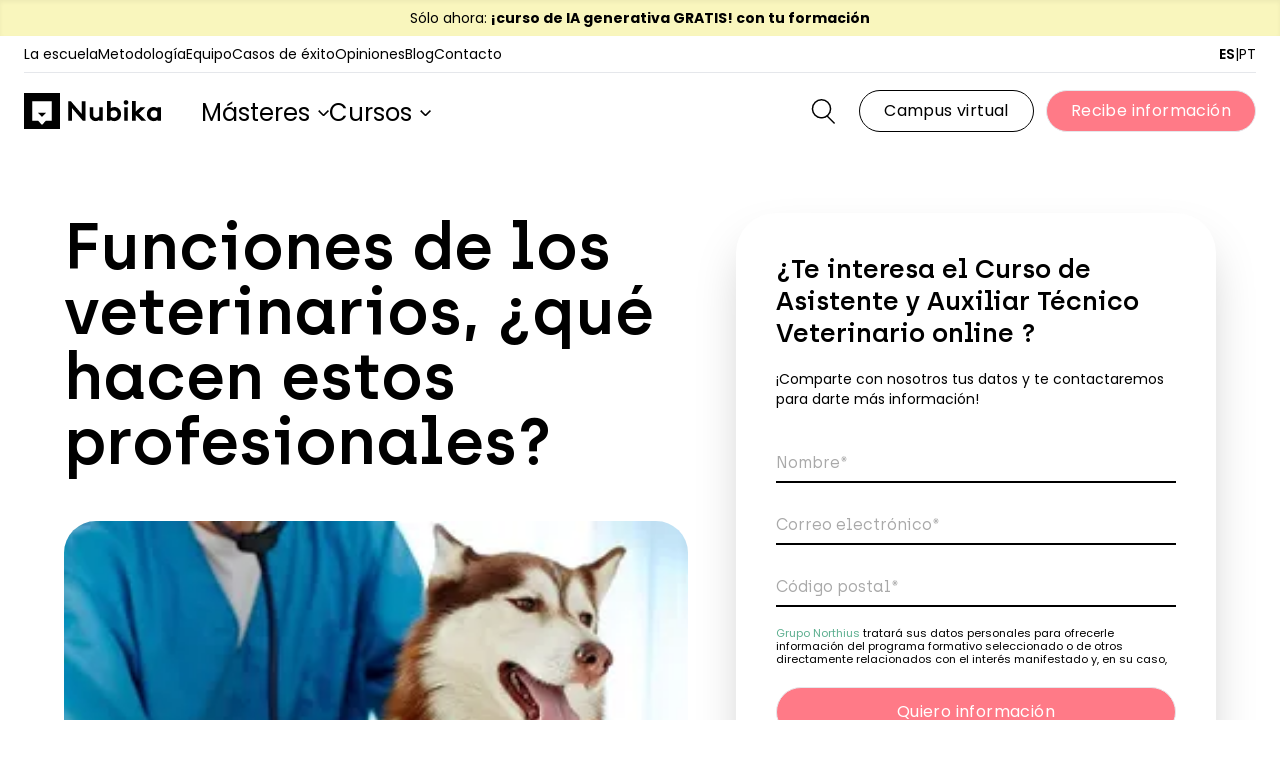

--- FILE ---
content_type: text/html;charset=utf-8
request_url: https://nubika.es/noticias/funciones-veterinarios/
body_size: 134934
content:
<!DOCTYPE html><html  lang="es-ES"><head><meta charset="utf-8">
<meta name="viewport" content="width=device-width, initial-scale=1">
<script defer  type="importmap">{"imports":{"#entry":"/vue/_nuxt/BtLRKcuE.js"}}</script>
<title>Funciones de los veterinarios: ¿cuáles son? | Nubika</title>
<style>*,:after,:before{--tw-border-spacing-x:0;--tw-border-spacing-y:0;--tw-translate-x:0;--tw-translate-y:0;--tw-rotate:0;--tw-skew-x:0;--tw-skew-y:0;--tw-scale-x:1;--tw-scale-y:1;--tw-pan-x: ;--tw-pan-y: ;--tw-pinch-zoom: ;--tw-scroll-snap-strictness:proximity;--tw-gradient-from-position: ;--tw-gradient-via-position: ;--tw-gradient-to-position: ;--tw-ordinal: ;--tw-slashed-zero: ;--tw-numeric-figure: ;--tw-numeric-spacing: ;--tw-numeric-fraction: ;--tw-ring-inset: ;--tw-ring-offset-width:0px;--tw-ring-offset-color:#fff;--tw-ring-color:rgba(59,130,246,.5);--tw-ring-offset-shadow:0 0 #0000;--tw-ring-shadow:0 0 #0000;--tw-shadow:0 0 #0000;--tw-shadow-colored:0 0 #0000;--tw-blur: ;--tw-brightness: ;--tw-contrast: ;--tw-grayscale: ;--tw-hue-rotate: ;--tw-invert: ;--tw-saturate: ;--tw-sepia: ;--tw-drop-shadow: ;--tw-backdrop-blur: ;--tw-backdrop-brightness: ;--tw-backdrop-contrast: ;--tw-backdrop-grayscale: ;--tw-backdrop-hue-rotate: ;--tw-backdrop-invert: ;--tw-backdrop-opacity: ;--tw-backdrop-saturate: ;--tw-backdrop-sepia: ;--tw-contain-size: ;--tw-contain-layout: ;--tw-contain-paint: ;--tw-contain-style: }::backdrop{--tw-border-spacing-x:0;--tw-border-spacing-y:0;--tw-translate-x:0;--tw-translate-y:0;--tw-rotate:0;--tw-skew-x:0;--tw-skew-y:0;--tw-scale-x:1;--tw-scale-y:1;--tw-pan-x: ;--tw-pan-y: ;--tw-pinch-zoom: ;--tw-scroll-snap-strictness:proximity;--tw-gradient-from-position: ;--tw-gradient-via-position: ;--tw-gradient-to-position: ;--tw-ordinal: ;--tw-slashed-zero: ;--tw-numeric-figure: ;--tw-numeric-spacing: ;--tw-numeric-fraction: ;--tw-ring-inset: ;--tw-ring-offset-width:0px;--tw-ring-offset-color:#fff;--tw-ring-color:rgba(59,130,246,.5);--tw-ring-offset-shadow:0 0 #0000;--tw-ring-shadow:0 0 #0000;--tw-shadow:0 0 #0000;--tw-shadow-colored:0 0 #0000;--tw-blur: ;--tw-brightness: ;--tw-contrast: ;--tw-grayscale: ;--tw-hue-rotate: ;--tw-invert: ;--tw-saturate: ;--tw-sepia: ;--tw-drop-shadow: ;--tw-backdrop-blur: ;--tw-backdrop-brightness: ;--tw-backdrop-contrast: ;--tw-backdrop-grayscale: ;--tw-backdrop-hue-rotate: ;--tw-backdrop-invert: ;--tw-backdrop-opacity: ;--tw-backdrop-saturate: ;--tw-backdrop-sepia: ;--tw-contain-size: ;--tw-contain-layout: ;--tw-contain-paint: ;--tw-contain-style: }/*! tailwindcss v3.4.17 | MIT License | https://tailwindcss.com*/*,:after,:before{border:0 solid #e5e7eb;box-sizing:border-box}:after,:before{--tw-content:""}:host,html{line-height:1.5;-webkit-text-size-adjust:100%;font-family:Poppins,ui-sans-serif,system-ui,sans-serif,Apple Color Emoji,Segoe UI Emoji,Segoe UI Symbol,Noto Color Emoji;font-feature-settings:normal;font-variation-settings:normal;-moz-tab-size:4;-o-tab-size:4;tab-size:4;-webkit-tap-highlight-color:transparent}body{line-height:inherit;margin:0}hr{border-top-width:1px;color:inherit;height:0}abbr:where([title]){-webkit-text-decoration:underline dotted;text-decoration:underline dotted}h1,h2,h3,h4,h5,h6{font-size:inherit;font-weight:inherit}a{color:inherit;text-decoration:inherit}b,strong{font-weight:bolder}code,kbd,pre,samp{font-family:ui-monospace,SFMono-Regular,Menlo,Monaco,Consolas,Liberation Mono,Courier New,monospace;font-feature-settings:normal;font-size:1em;font-variation-settings:normal}small{font-size:80%}sub,sup{font-size:75%;line-height:0;position:relative;vertical-align:baseline}sub{bottom:-.25em}sup{top:-.5em}table{border-collapse:collapse;border-color:inherit;text-indent:0}button,input,optgroup,select,textarea{color:inherit;font-family:inherit;font-feature-settings:inherit;font-size:100%;font-variation-settings:inherit;font-weight:inherit;letter-spacing:inherit;line-height:inherit;margin:0;padding:0}button,select{text-transform:none}button,input:where([type=button]),input:where([type=reset]),input:where([type=submit]){-webkit-appearance:button;background-color:transparent;background-image:none}:-moz-focusring{outline:auto}:-moz-ui-invalid{box-shadow:none}progress{vertical-align:baseline}::-webkit-inner-spin-button,::-webkit-outer-spin-button{height:auto}[type=search]{-webkit-appearance:textfield;outline-offset:-2px}::-webkit-search-decoration{-webkit-appearance:none}::-webkit-file-upload-button{-webkit-appearance:button;font:inherit}summary{display:list-item}blockquote,dd,dl,figure,h1,h2,h3,h4,h5,h6,hr,p,pre{margin:0}fieldset{margin:0}fieldset,legend{padding:0}menu,ol,ul{list-style:none;margin:0;padding:0}dialog{padding:0}textarea{resize:vertical}input::-moz-placeholder,textarea::-moz-placeholder{color:#9ca3af;opacity:1}input::placeholder,textarea::placeholder{color:#9ca3af;opacity:1}[role=button],button{cursor:pointer}:disabled{cursor:default}audio,canvas,embed,iframe,img,object,svg,video{display:block;vertical-align:middle}img,video{height:auto;max-width:100%}[hidden]:where(:not([hidden=until-found])){display:none}[multiple],[type=date],[type=datetime-local],[type=email],[type=month],[type=number],[type=password],[type=search],[type=tel],[type=text],[type=time],[type=url],[type=week],input:where(:not([type])),select,textarea{-webkit-appearance:none;-moz-appearance:none;appearance:none;background-color:#fff;border-color:#6b7280;border-radius:0;border-width:1px;font-size:1rem;line-height:1.5rem;padding:.5rem .75rem;--tw-shadow:0 0 #0000}[multiple]:focus,[type=date]:focus,[type=datetime-local]:focus,[type=email]:focus,[type=month]:focus,[type=number]:focus,[type=password]:focus,[type=search]:focus,[type=tel]:focus,[type=text]:focus,[type=time]:focus,[type=url]:focus,[type=week]:focus,input:where(:not([type])):focus,select:focus,textarea:focus{outline:2px solid transparent;outline-offset:2px;--tw-ring-inset:var(--tw-empty, );--tw-ring-offset-width:0px;--tw-ring-offset-color:#fff;--tw-ring-color:#2563eb;--tw-ring-offset-shadow:var(--tw-ring-inset) 0 0 0 var(--tw-ring-offset-width) var(--tw-ring-offset-color);--tw-ring-shadow:var(--tw-ring-inset) 0 0 0 calc(1px + var(--tw-ring-offset-width)) var(--tw-ring-color);border-color:#2563eb;box-shadow:var(--tw-ring-offset-shadow),var(--tw-ring-shadow),var(--tw-shadow)}input::-moz-placeholder,textarea::-moz-placeholder{color:#6b7280;opacity:1}input::placeholder,textarea::placeholder{color:#6b7280;opacity:1}::-webkit-datetime-edit-fields-wrapper{padding:0}::-webkit-date-and-time-value{min-height:1.5em;text-align:inherit}::-webkit-datetime-edit{display:inline-flex}::-webkit-datetime-edit,::-webkit-datetime-edit-day-field,::-webkit-datetime-edit-hour-field,::-webkit-datetime-edit-meridiem-field,::-webkit-datetime-edit-millisecond-field,::-webkit-datetime-edit-minute-field,::-webkit-datetime-edit-month-field,::-webkit-datetime-edit-second-field,::-webkit-datetime-edit-year-field{padding-bottom:0;padding-top:0}select{background-image:url("data:image/svg+xml;charset=utf-8,%3Csvg xmlns='http://www.w3.org/2000/svg' fill='none' viewBox='0 0 20 20'%3E%3Cpath stroke='%236b7280' stroke-linecap='round' stroke-linejoin='round' stroke-width='1.5' d='m6 8 4 4 4-4'/%3E%3C/svg%3E");background-position:right .5rem center;background-repeat:no-repeat;background-size:1.5em 1.5em;padding-right:2.5rem;-webkit-print-color-adjust:exact;print-color-adjust:exact}[multiple],[size]:where(select:not([size="1"])){background-image:none;background-position:0 0;background-repeat:unset;background-size:initial;padding-right:.75rem;-webkit-print-color-adjust:unset;print-color-adjust:unset}[type=checkbox],[type=radio]{-webkit-appearance:none;-moz-appearance:none;appearance:none;background-color:#fff;background-origin:border-box;border-color:#6b7280;border-width:1px;color:#2563eb;display:inline-block;flex-shrink:0;height:1rem;padding:0;-webkit-print-color-adjust:exact;print-color-adjust:exact;-webkit-user-select:none;-moz-user-select:none;user-select:none;vertical-align:middle;width:1rem;--tw-shadow:0 0 #0000}[type=checkbox]{border-radius:0}[type=radio]{border-radius:100%}[type=checkbox]:focus,[type=radio]:focus{outline:2px solid transparent;outline-offset:2px;--tw-ring-inset:var(--tw-empty, );--tw-ring-offset-width:2px;--tw-ring-offset-color:#fff;--tw-ring-color:#2563eb;--tw-ring-offset-shadow:var(--tw-ring-inset) 0 0 0 var(--tw-ring-offset-width) var(--tw-ring-offset-color);--tw-ring-shadow:var(--tw-ring-inset) 0 0 0 calc(2px + var(--tw-ring-offset-width)) var(--tw-ring-color);box-shadow:var(--tw-ring-offset-shadow),var(--tw-ring-shadow),var(--tw-shadow)}[type=checkbox]:checked,[type=radio]:checked{background-color:currentColor;background-position:50%;background-repeat:no-repeat;background-size:100% 100%;border-color:transparent}[type=checkbox]:checked{background-image:url("data:image/svg+xml;charset=utf-8,%3Csvg xmlns='http://www.w3.org/2000/svg' fill='%23fff' viewBox='0 0 16 16'%3E%3Cpath d='M12.207 4.793a1 1 0 0 1 0 1.414l-5 5a1 1 0 0 1-1.414 0l-2-2a1 1 0 0 1 1.414-1.414L6.5 9.086l4.293-4.293a1 1 0 0 1 1.414 0'/%3E%3C/svg%3E")}@media (forced-colors:active){[type=checkbox]:checked{-webkit-appearance:auto;-moz-appearance:auto;appearance:auto}}[type=radio]:checked{background-image:url("data:image/svg+xml;charset=utf-8,%3Csvg xmlns='http://www.w3.org/2000/svg' fill='%23fff' viewBox='0 0 16 16'%3E%3Ccircle cx='8' cy='8' r='3'/%3E%3C/svg%3E")}@media (forced-colors:active){[type=radio]:checked{-webkit-appearance:auto;-moz-appearance:auto;appearance:auto}}[type=checkbox]:checked:focus,[type=checkbox]:checked:hover,[type=radio]:checked:focus,[type=radio]:checked:hover{background-color:currentColor;border-color:transparent}[type=checkbox]:indeterminate{background-color:currentColor;background-image:url("data:image/svg+xml;charset=utf-8,%3Csvg xmlns='http://www.w3.org/2000/svg' fill='none' viewBox='0 0 16 16'%3E%3Cpath stroke='%23fff' stroke-linecap='round' stroke-linejoin='round' stroke-width='2' d='M4 8h8'/%3E%3C/svg%3E");background-position:50%;background-repeat:no-repeat;background-size:100% 100%;border-color:transparent}@media (forced-colors:active){[type=checkbox]:indeterminate{-webkit-appearance:auto;-moz-appearance:auto;appearance:auto}}[type=checkbox]:indeterminate:focus,[type=checkbox]:indeterminate:hover{background-color:currentColor;border-color:transparent}[type=file]{background:unset;border-color:inherit;border-radius:0;border-width:0;font-size:unset;line-height:inherit;padding:0}[type=file]:focus{outline:1px solid ButtonText;outline:1px auto -webkit-focus-ring-color}@font-face{font-display:swap;font-family:Poppins;font-style:normal;font-weight:400;src:url(/webfonts/Poppins-Regular.woff2) format("woff2")}@font-face{font-display:swap;font-family:Poppins;font-style:normal;font-weight:600;src:url(/webfonts/Poppins-SemiBold.woff2) format("woff2")}@font-face{font-display:swap;font-family:Poppins;font-style:normal;font-weight:700;src:url(/webfonts/Poppins-Bold.woff2) format("woff2")}@font-face{font-display:swap;font-family:Archia;font-style:normal;font-weight:400;src:url(/webfonts/Archia.woff2) format("woff2")}@font-face{font-display:swap;font-family:Archia;font-style:normal;font-weight:600;src:url(/webfonts/Archia-SemiBold.woff2) format("woff2")}h1{font-size:3rem;font-weight:600;line-height:1.125}h1,h2{font-family:Archia,sans-serif}h2{font-size:2.25rem;font-weight:700;line-height:2.5rem;line-height:1.125}h3,h4{font-size:1.5rem;line-height:2rem}h3,h4,h5{font-family:Archia,sans-serif;font-weight:600;line-height:1.125}h5{font-size:1.375rem}@media (min-width:992px){h1{font-size:5.5rem}h2{font-size:3.375rem}h3{font-size:2.5rem}h4{font-size:2rem}h5{font-size:1.5rem}}.container{margin-left:auto;margin-right:auto;padding-left:1.5rem;padding-right:1.5rem;width:100%}@media (min-width:425px){.container{max-width:425px}}@media (min-width:576px){.container{max-width:576px}}@media (min-width:768px){.container{max-width:768px}}@media (min-width:992px){.container{max-width:992px}}@media (min-width:1024px){.container{max-width:1024px}}@media (min-width:1200px){.container{max-width:1200px}}@media (min-width:1560px){.container{max-width:1560px}}.wysiwyg{color:var(--tw-prose-body);max-width:65ch}.wysiwyg :where(p):not(:where([class~=not-wysiwyg],[class~=not-wysiwyg] *)){margin-bottom:1.25em;margin-top:1.25em}.wysiwyg :where([class~=lead]):not(:where([class~=not-wysiwyg],[class~=not-wysiwyg] *)){color:var(--tw-prose-lead);font-size:1.25em;line-height:1.6;margin-bottom:1.2em;margin-top:1.2em}.wysiwyg :where(a):not(:where([class~=not-wysiwyg],[class~=not-wysiwyg] *)){color:var(--tw-prose-links);font-weight:500;text-decoration:underline}.wysiwyg :where(strong):not(:where([class~=not-wysiwyg],[class~=not-wysiwyg] *)){color:var(--tw-prose-bold);font-weight:600}.wysiwyg :where(a strong):not(:where([class~=not-wysiwyg],[class~=not-wysiwyg] *)){color:inherit}.wysiwyg :where(blockquote strong):not(:where([class~=not-wysiwyg],[class~=not-wysiwyg] *)){color:inherit}.wysiwyg :where(thead th strong):not(:where([class~=not-wysiwyg],[class~=not-wysiwyg] *)){color:inherit}.wysiwyg :where(ol):not(:where([class~=not-wysiwyg],[class~=not-wysiwyg] *)){list-style-type:decimal;margin-bottom:1.25em;margin-top:1.25em;padding-inline-start:1.625em}.wysiwyg :where(ol[type=A]):not(:where([class~=not-wysiwyg],[class~=not-wysiwyg] *)){list-style-type:upper-alpha}.wysiwyg :where(ol[type=a]):not(:where([class~=not-wysiwyg],[class~=not-wysiwyg] *)){list-style-type:lower-alpha}.wysiwyg :where(ol[type=A s]):not(:where([class~=not-wysiwyg],[class~=not-wysiwyg] *)){list-style-type:upper-alpha}.wysiwyg :where(ol[type=a s]):not(:where([class~=not-wysiwyg],[class~=not-wysiwyg] *)){list-style-type:lower-alpha}.wysiwyg :where(ol[type=I]):not(:where([class~=not-wysiwyg],[class~=not-wysiwyg] *)){list-style-type:upper-roman}.wysiwyg :where(ol[type=i]):not(:where([class~=not-wysiwyg],[class~=not-wysiwyg] *)){list-style-type:lower-roman}.wysiwyg :where(ol[type=I s]):not(:where([class~=not-wysiwyg],[class~=not-wysiwyg] *)){list-style-type:upper-roman}.wysiwyg :where(ol[type=i s]):not(:where([class~=not-wysiwyg],[class~=not-wysiwyg] *)){list-style-type:lower-roman}.wysiwyg :where(ol[type="1"]):not(:where([class~=not-wysiwyg],[class~=not-wysiwyg] *)){list-style-type:decimal}.wysiwyg :where(ul):not(:where([class~=not-wysiwyg],[class~=not-wysiwyg] *)){list-style-type:disc;margin-bottom:1.25em;margin-top:1.25em;padding-inline-start:1.625em}.wysiwyg :where(ol>li):not(:where([class~=not-wysiwyg],[class~=not-wysiwyg] *))::marker{color:var(--tw-prose-counters);font-weight:400}.wysiwyg :where(ul>li):not(:where([class~=not-wysiwyg],[class~=not-wysiwyg] *))::marker{color:var(--tw-prose-bullets)}.wysiwyg :where(dt):not(:where([class~=not-wysiwyg],[class~=not-wysiwyg] *)){color:var(--tw-prose-headings);font-weight:600;margin-top:1.25em}.wysiwyg :where(hr):not(:where([class~=not-wysiwyg],[class~=not-wysiwyg] *)){border-color:var(--tw-prose-hr);border-top-width:1px;margin-bottom:3em;margin-top:3em}.wysiwyg :where(blockquote):not(:where([class~=not-wysiwyg],[class~=not-wysiwyg] *)){border-inline-start-color:var(--tw-prose-quote-borders);border-inline-start-width:.25rem;color:var(--tw-prose-quotes);font-style:italic;font-weight:500;margin-bottom:1.6em;margin-top:1.6em;padding-inline-start:1em;quotes:"“""”""‘""’"}.wysiwyg :where(blockquote p:first-of-type):not(:where([class~=not-wysiwyg],[class~=not-wysiwyg] *)):before{content:open-quote}.wysiwyg :where(blockquote p:last-of-type):not(:where([class~=not-wysiwyg],[class~=not-wysiwyg] *)):after{content:close-quote}.wysiwyg :where(h1):not(:where([class~=not-wysiwyg],[class~=not-wysiwyg] *)){color:var(--tw-prose-headings);font-size:2.25em;font-weight:800;line-height:1.1111111;margin-bottom:.8888889em;margin-top:0}.wysiwyg :where(h1 strong):not(:where([class~=not-wysiwyg],[class~=not-wysiwyg] *)){color:inherit;font-weight:900}.wysiwyg :where(h2):not(:where([class~=not-wysiwyg],[class~=not-wysiwyg] *)){color:var(--tw-prose-headings);font-size:1.5em;font-weight:700;line-height:1.3333333;margin-bottom:1em;margin-top:2em}.wysiwyg :where(h2 strong):not(:where([class~=not-wysiwyg],[class~=not-wysiwyg] *)){color:inherit;font-weight:800}.wysiwyg :where(h3):not(:where([class~=not-wysiwyg],[class~=not-wysiwyg] *)){color:var(--tw-prose-headings);font-size:1.25em;font-weight:600;line-height:1.6;margin-bottom:.6em;margin-top:1.6em}.wysiwyg :where(h3 strong):not(:where([class~=not-wysiwyg],[class~=not-wysiwyg] *)){color:inherit;font-weight:700}.wysiwyg :where(h4):not(:where([class~=not-wysiwyg],[class~=not-wysiwyg] *)){color:var(--tw-prose-headings);font-weight:600;line-height:1.5;margin-bottom:.5em;margin-top:1.5em}.wysiwyg :where(h4 strong):not(:where([class~=not-wysiwyg],[class~=not-wysiwyg] *)){color:inherit;font-weight:700}.wysiwyg :where(img):not(:where([class~=not-wysiwyg],[class~=not-wysiwyg] *)){margin-bottom:2em;margin-top:2em}.wysiwyg :where(picture):not(:where([class~=not-wysiwyg],[class~=not-wysiwyg] *)){display:block;margin-bottom:2em;margin-top:2em}.wysiwyg :where(video):not(:where([class~=not-wysiwyg],[class~=not-wysiwyg] *)){margin-bottom:2em;margin-top:2em}.wysiwyg :where(kbd):not(:where([class~=not-wysiwyg],[class~=not-wysiwyg] *)){border-radius:.3125rem;box-shadow:0 0 0 1px rgb(var(--tw-prose-kbd-shadows)/10%),0 3px rgb(var(--tw-prose-kbd-shadows)/10%);color:var(--tw-prose-kbd);font-family:inherit;font-size:.875em;font-weight:500;padding-inline-end:.375em;padding-bottom:.1875em;padding-top:.1875em;padding-inline-start:.375em}.wysiwyg :where(code):not(:where([class~=not-wysiwyg],[class~=not-wysiwyg] *)){color:var(--tw-prose-code);font-size:.875em;font-weight:600}.wysiwyg :where(code):not(:where([class~=not-wysiwyg],[class~=not-wysiwyg] *)):before{content:"`"}.wysiwyg :where(code):not(:where([class~=not-wysiwyg],[class~=not-wysiwyg] *)):after{content:"`"}.wysiwyg :where(a code):not(:where([class~=not-wysiwyg],[class~=not-wysiwyg] *)){color:inherit}.wysiwyg :where(h1 code):not(:where([class~=not-wysiwyg],[class~=not-wysiwyg] *)){color:inherit}.wysiwyg :where(h2 code):not(:where([class~=not-wysiwyg],[class~=not-wysiwyg] *)){color:inherit;font-size:.875em}.wysiwyg :where(h3 code):not(:where([class~=not-wysiwyg],[class~=not-wysiwyg] *)){color:inherit;font-size:.9em}.wysiwyg :where(h4 code):not(:where([class~=not-wysiwyg],[class~=not-wysiwyg] *)){color:inherit}.wysiwyg :where(blockquote code):not(:where([class~=not-wysiwyg],[class~=not-wysiwyg] *)){color:inherit}.wysiwyg :where(thead th code):not(:where([class~=not-wysiwyg],[class~=not-wysiwyg] *)){color:inherit}.wysiwyg :where(pre):not(:where([class~=not-wysiwyg],[class~=not-wysiwyg] *)){background-color:var(--tw-prose-pre-bg);border-radius:.375rem;color:var(--tw-prose-pre-code);font-size:.875em;font-weight:400;line-height:1.7142857;margin-bottom:1.7142857em;margin-top:1.7142857em;overflow-x:auto;padding-inline-end:1.1428571em;padding-bottom:.8571429em;padding-top:.8571429em;padding-inline-start:1.1428571em}.wysiwyg :where(pre code):not(:where([class~=not-wysiwyg],[class~=not-wysiwyg] *)){background-color:transparent;border-radius:0;border-width:0;color:inherit;font-family:inherit;font-size:inherit;font-weight:inherit;line-height:inherit;padding:0}.wysiwyg :where(pre code):not(:where([class~=not-wysiwyg],[class~=not-wysiwyg] *)):before{content:none}.wysiwyg :where(pre code):not(:where([class~=not-wysiwyg],[class~=not-wysiwyg] *)):after{content:none}.wysiwyg :where(table):not(:where([class~=not-wysiwyg],[class~=not-wysiwyg] *)){font-size:.875em;line-height:1.7142857;margin-bottom:2em;margin-top:2em;table-layout:auto;width:100%}.wysiwyg :where(thead):not(:where([class~=not-wysiwyg],[class~=not-wysiwyg] *)){border-bottom-color:var(--tw-prose-th-borders);border-bottom-width:1px}.wysiwyg :where(thead th):not(:where([class~=not-wysiwyg],[class~=not-wysiwyg] *)){color:var(--tw-prose-headings);font-weight:600;padding-inline-end:.5714286em;padding-bottom:.5714286em;padding-inline-start:.5714286em;vertical-align:bottom}.wysiwyg :where(tbody tr):not(:where([class~=not-wysiwyg],[class~=not-wysiwyg] *)){border-bottom-color:var(--tw-prose-td-borders);border-bottom-width:1px}.wysiwyg :where(tbody tr:last-child):not(:where([class~=not-wysiwyg],[class~=not-wysiwyg] *)){border-bottom-width:0}.wysiwyg :where(tbody td):not(:where([class~=not-wysiwyg],[class~=not-wysiwyg] *)){vertical-align:baseline}.wysiwyg :where(tfoot):not(:where([class~=not-wysiwyg],[class~=not-wysiwyg] *)){border-top-color:var(--tw-prose-th-borders);border-top-width:1px}.wysiwyg :where(tfoot td):not(:where([class~=not-wysiwyg],[class~=not-wysiwyg] *)){vertical-align:top}.wysiwyg :where(th,td):not(:where([class~=not-wysiwyg],[class~=not-wysiwyg] *)){text-align:start}.wysiwyg :where(figure>*):not(:where([class~=not-wysiwyg],[class~=not-wysiwyg] *)){margin-bottom:0;margin-top:0}.wysiwyg :where(figcaption):not(:where([class~=not-wysiwyg],[class~=not-wysiwyg] *)){color:var(--tw-prose-captions);font-size:.875em;line-height:1.4285714;margin-top:.8571429em}.wysiwyg{--tw-prose-body:#374151;--tw-prose-headings:#111827;--tw-prose-lead:#4b5563;--tw-prose-links:#111827;--tw-prose-bold:#111827;--tw-prose-counters:#6b7280;--tw-prose-bullets:#d1d5db;--tw-prose-hr:#e5e7eb;--tw-prose-quotes:#111827;--tw-prose-quote-borders:#e5e7eb;--tw-prose-captions:#6b7280;--tw-prose-kbd:#111827;--tw-prose-kbd-shadows:17 24 39;--tw-prose-code:#111827;--tw-prose-pre-code:#e5e7eb;--tw-prose-pre-bg:#1f2937;--tw-prose-th-borders:#d1d5db;--tw-prose-td-borders:#e5e7eb;--tw-prose-invert-body:#d1d5db;--tw-prose-invert-headings:#fff;--tw-prose-invert-lead:#9ca3af;--tw-prose-invert-links:#fff;--tw-prose-invert-bold:#fff;--tw-prose-invert-counters:#9ca3af;--tw-prose-invert-bullets:#4b5563;--tw-prose-invert-hr:#374151;--tw-prose-invert-quotes:#f3f4f6;--tw-prose-invert-quote-borders:#374151;--tw-prose-invert-captions:#9ca3af;--tw-prose-invert-kbd:#fff;--tw-prose-invert-kbd-shadows:255 255 255;--tw-prose-invert-code:#fff;--tw-prose-invert-pre-code:#d1d5db;--tw-prose-invert-pre-bg:rgba(0,0,0,.5);--tw-prose-invert-th-borders:#4b5563;--tw-prose-invert-td-borders:#374151;font-size:1rem;line-height:1.75}.wysiwyg :where(picture>img):not(:where([class~=not-wysiwyg],[class~=not-wysiwyg] *)){margin-bottom:0;margin-top:0}.wysiwyg :where(li):not(:where([class~=not-wysiwyg],[class~=not-wysiwyg] *)){margin-bottom:.5em;margin-top:.5em}.wysiwyg :where(ol>li):not(:where([class~=not-wysiwyg],[class~=not-wysiwyg] *)){padding-inline-start:.375em}.wysiwyg :where(ul>li):not(:where([class~=not-wysiwyg],[class~=not-wysiwyg] *)){padding-inline-start:.375em}.wysiwyg :where(.wysiwyg>ul>li p):not(:where([class~=not-wysiwyg],[class~=not-wysiwyg] *)){margin-bottom:.75em;margin-top:.75em}.wysiwyg :where(.wysiwyg>ul>li>p:first-child):not(:where([class~=not-wysiwyg],[class~=not-wysiwyg] *)){margin-top:1.25em}.wysiwyg :where(.wysiwyg>ul>li>p:last-child):not(:where([class~=not-wysiwyg],[class~=not-wysiwyg] *)){margin-bottom:1.25em}.wysiwyg :where(.wysiwyg>ol>li>p:first-child):not(:where([class~=not-wysiwyg],[class~=not-wysiwyg] *)){margin-top:1.25em}.wysiwyg :where(.wysiwyg>ol>li>p:last-child):not(:where([class~=not-wysiwyg],[class~=not-wysiwyg] *)){margin-bottom:1.25em}.wysiwyg :where(ul ul,ul ol,ol ul,ol ol):not(:where([class~=not-wysiwyg],[class~=not-wysiwyg] *)){margin-bottom:.75em;margin-top:.75em}.wysiwyg :where(dl):not(:where([class~=not-wysiwyg],[class~=not-wysiwyg] *)){margin-bottom:1.25em;margin-top:1.25em}.wysiwyg :where(dd):not(:where([class~=not-wysiwyg],[class~=not-wysiwyg] *)){margin-top:.5em;padding-inline-start:1.625em}.wysiwyg :where(hr+*):not(:where([class~=not-wysiwyg],[class~=not-wysiwyg] *)){margin-top:0}.wysiwyg :where(h2+*):not(:where([class~=not-wysiwyg],[class~=not-wysiwyg] *)){margin-top:0}.wysiwyg :where(h3+*):not(:where([class~=not-wysiwyg],[class~=not-wysiwyg] *)){margin-top:0}.wysiwyg :where(h4+*):not(:where([class~=not-wysiwyg],[class~=not-wysiwyg] *)){margin-top:0}.wysiwyg :where(thead th:first-child):not(:where([class~=not-wysiwyg],[class~=not-wysiwyg] *)){padding-inline-start:0}.wysiwyg :where(thead th:last-child):not(:where([class~=not-wysiwyg],[class~=not-wysiwyg] *)){padding-inline-end:0}.wysiwyg :where(tbody td,tfoot td):not(:where([class~=not-wysiwyg],[class~=not-wysiwyg] *)){padding-inline-end:.5714286em;padding-bottom:.5714286em;padding-top:.5714286em;padding-inline-start:.5714286em}.wysiwyg :where(tbody td:first-child,tfoot td:first-child):not(:where([class~=not-wysiwyg],[class~=not-wysiwyg] *)){padding-inline-start:0}.wysiwyg :where(tbody td:last-child,tfoot td:last-child):not(:where([class~=not-wysiwyg],[class~=not-wysiwyg] *)){padding-inline-end:0}.wysiwyg :where(figure):not(:where([class~=not-wysiwyg],[class~=not-wysiwyg] *)){margin-bottom:2em;margin-top:2em}.wysiwyg :where(.wysiwyg>:first-child):not(:where([class~=not-wysiwyg],[class~=not-wysiwyg] *)){margin-top:0}.wysiwyg :where(.wysiwyg>:last-child):not(:where([class~=not-wysiwyg],[class~=not-wysiwyg] *)){margin-bottom:0}.pointer-events-none{pointer-events:none}.pointer-events-auto{pointer-events:auto}.visible{visibility:visible}.collapse{visibility:collapse}.fixed{position:fixed}.absolute{position:absolute}.relative{position:relative}.sticky{position:sticky}.inset-0{inset:0}.inset-x-0{left:0;right:0}.-bottom-10{bottom:-2.5rem}.-bottom-20{bottom:-5rem}.-bottom-24{bottom:-6rem}.-bottom-\[1\.8rem\]{bottom:-1.8rem}.-bottom-\[4\.4rem\]{bottom:-4.4rem}.-bottom-\[8rem\]{bottom:-8rem}.-end-1\.5{inset-inline-end:-.375rem}.-left-0{left:0}.-left-10{left:-2.5rem}.-left-12{left:-3rem}.-left-20{left:-5rem}.-left-32{left:-8rem}.-left-40{left:-10rem}.-left-52{left:-13rem}.-right-1{right:-.25rem}.-right-20{right:-5rem}.-right-40{right:-10rem}.-right-5{right:-1.25rem}.-right-\[30\%\]{right:-30%}.-right-\[60\%\]{right:-60%}.-right-\[6rem\]{right:-6rem}.-top-0{top:0}.-top-1\/4{top:-25%}.-top-10{top:-2.5rem}.-top-14{top:-3.5rem}.-top-2\.5{top:-.625rem}.-top-20{top:-5rem}.-top-36{top:-9rem}.-top-5{top:-1.25rem}.-top-60{top:-15rem}.-top-72{top:-18rem}.-top-96{top:-24rem}.-top-\[11\.75rem\]{top:-11.75rem}.-top-\[12px\]{top:-12px}.-top-\[14\.1rem\]{top:-14.1rem}.-top-\[15rem\]{top:-15rem}.-top-\[170px\]{top:-170px}.-top-\[18rem\]{top:-18rem}.-top-\[194px\]{top:-194px}.-top-\[27px\]{top:-27px}.-top-\[28px\]{top:-28px}.-top-\[28rem\]{top:-28rem}.-top-\[290px\]{top:-290px}.-top-\[300px\]{top:-300px}.-top-\[30rem\]{top:-30rem}.-top-\[37px\]{top:-37px}.-top-\[500px\]{top:-500px}.-top-\[7\.1rem\]{top:-7.1rem}.-top-\[79px\]{top:-79px}.-top-full{top:-100%}.bottom-0{bottom:0}.bottom-10{bottom:2.5rem}.bottom-14{bottom:3.5rem}.bottom-20{bottom:5rem}.bottom-28{bottom:7rem}.bottom-32{bottom:8rem}.bottom-40{bottom:10rem}.bottom-60{bottom:15rem}.bottom-\[2rem\]{bottom:2rem}.bottom-\[4\.25rem\]{bottom:4.25rem}.bottom-\[50px\]{bottom:50px}.left-0{left:0}.left-1\/2{left:50%}.left-10{left:2.5rem}.left-11{left:2.75rem}.left-20{left:5rem}.left-28{left:7rem}.left-3{left:.75rem}.left-36{left:9rem}.left-4{left:1rem}.left-40{left:10rem}.left-52{left:13rem}.left-56{left:14rem}.left-8{left:2rem}.left-80{left:20rem}.left-9{left:2.25rem}.left-96{left:24rem}.left-\[100\%\]{left:100%}.left-\[28rem\]{left:28rem}.left-\[3\.25rem\]{left:3.25rem}.right-0{right:0}.right-1{right:.25rem}.right-10{right:2.5rem}.right-12{right:3rem}.right-16{right:4rem}.right-2{right:.5rem}.right-2\.5{right:.625rem}.right-20{right:5rem}.right-3{right:.75rem}.right-4{right:1rem}.right-44{right:11rem}.right-5{right:1.25rem}.right-6{right:1.5rem}.right-8{right:2rem}.right-80{right:20rem}.right-\[35rem\]{right:35rem}.right-auto{right:auto}.top-0{top:0}.top-1{top:.25rem}.top-1\/2{top:50%}.top-1\/4{top:25%}.top-2{top:.5rem}.top-2\.5{top:.625rem}.top-20{top:5rem}.top-32{top:8rem}.top-36{top:9rem}.top-40{top:10rem}.top-5{top:1.25rem}.top-52{top:13rem}.top-6{top:1.5rem}.top-8{top:2rem}.top-\[-170px\]{top:-170px}.top-\[17rem\]{top:17rem}.top-\[19\%\]{top:19%}.top-\[24rem\]{top:24rem}.top-\[28rem\]{top:28rem}.top-\[3\.6rem\]{top:3.6rem}.top-\[48\%\]{top:48%}.-z-10{z-index:-10}.z-10{z-index:10}.z-20{z-index:20}.z-30{z-index:30}.z-40{z-index:40}.z-50{z-index:50}.z-\[19\]{z-index:19}.z-\[21\]{z-index:21}.z-\[22\]{z-index:22}.z-\[9999999\]{z-index:9999999}.z-\[9999\]{z-index:9999}.m-6{margin:1.5rem}.-mx-5{margin-left:-1.25rem;margin-right:-1.25rem}.mx-11{margin-left:2.75rem;margin-right:2.75rem}.mx-2{margin-left:.5rem;margin-right:.5rem}.mx-28{margin-left:7rem;margin-right:7rem}.mx-3{margin-left:.75rem;margin-right:.75rem}.mx-4{margin-left:1rem;margin-right:1rem}.mx-5{margin-left:1.25rem;margin-right:1.25rem}.mx-auto{margin-left:auto;margin-right:auto}.my-0{margin-bottom:0;margin-top:0}.my-8{margin-bottom:2rem;margin-top:2rem}.my-\[164px\]{margin-bottom:164px;margin-top:164px}.my-\[40px\]{margin-bottom:40px;margin-top:40px}.-mb-10{margin-bottom:-2.5rem}.-mb-14{margin-bottom:-3.5rem}.-mb-16{margin-bottom:-4rem}.-mb-3{margin-bottom:-.75rem}.-mb-\[100px\]{margin-bottom:-100px}.-ml-1{margin-left:-.25rem}.-ml-20{margin-left:-5rem}.-mr-1{margin-right:-.25rem}.-mt-10{margin-top:-2.5rem}.-mt-12{margin-top:-3rem}.-mt-16{margin-top:-4rem}.-mt-20{margin-top:-5rem}.-mt-24{margin-top:-6rem}.-mt-40{margin-top:-10rem}.-mt-8{margin-top:-2rem}.-mt-\[40px\]{margin-top:-40px}.mb-0{margin-bottom:0}.mb-1{margin-bottom:.25rem}.mb-10{margin-bottom:2.5rem}.mb-12{margin-bottom:3rem}.mb-16{margin-bottom:4rem}.mb-2{margin-bottom:.5rem}.mb-20{margin-bottom:5rem}.mb-24{margin-bottom:6rem}.mb-3{margin-bottom:.75rem}.mb-32{margin-bottom:8rem}.mb-4{margin-bottom:1rem}.mb-40{margin-bottom:10rem}.mb-5{margin-bottom:1.25rem}.mb-52{margin-bottom:13rem}.mb-6{margin-bottom:1.5rem}.mb-7{margin-bottom:1.75rem}.mb-8{margin-bottom:2rem}.mb-\[0\.35rem\]{margin-bottom:.35rem}.mb-\[25px\]{margin-bottom:25px}.me-2{margin-inline-end:.5rem}.me-3{margin-inline-end:.75rem}.ml-1{margin-left:.25rem}.ml-10{margin-left:2.5rem}.ml-2{margin-left:.5rem}.ml-20{margin-left:5rem}.ml-3{margin-left:.75rem}.ml-4{margin-left:1rem}.ml-48{margin-left:12rem}.ml-5{margin-left:1.25rem}.ml-6{margin-left:1.5rem}.ml-8{margin-left:2rem}.mr-2{margin-right:.5rem}.mr-2\.5{margin-right:.625rem}.mr-3{margin-right:.75rem}.mr-5{margin-right:1.25rem}.mr-6{margin-right:1.5rem}.mr-8{margin-right:2rem}.ms-20{margin-inline-start:5rem}.mt-0{margin-top:0}.mt-1{margin-top:.25rem}.mt-10{margin-top:2.5rem}.mt-12{margin-top:3rem}.mt-14{margin-top:3.5rem}.mt-16{margin-top:4rem}.mt-2{margin-top:.5rem}.mt-2\.5{margin-top:.625rem}.mt-20{margin-top:5rem}.mt-24{margin-top:6rem}.mt-28{margin-top:7rem}.mt-3{margin-top:.75rem}.mt-32{margin-top:8rem}.mt-4{margin-top:1rem}.mt-40{margin-top:10rem}.mt-48{margin-top:12rem}.mt-5{margin-top:1.25rem}.mt-6{margin-top:1.5rem}.mt-64{margin-top:16rem}.mt-8{margin-top:2rem}.mt-80{margin-top:20rem}.mt-9{margin-top:2.25rem}.mt-\[100px\]{margin-top:100px}.mt-\[10rem\]{margin-top:10rem}.mt-\[124px\]{margin-top:124px}.mt-\[16px\]{margin-top:16px}.mt-\[1px\]{margin-top:1px}.mt-\[20rem\]{margin-top:20rem}.mt-\[40px\]{margin-top:40px}.mt-\[48px\]{margin-top:48px}.mt-\[500px\]{margin-top:500px}.mt-\[50px\]{margin-top:50px}.mt-auto{margin-top:auto}.line-clamp-2{display:-webkit-box;overflow:hidden;-webkit-box-orient:vertical;-webkit-line-clamp:2}.block{display:block}.inline-block{display:inline-block}.flex{display:flex}.inline-flex{display:inline-flex}.table{display:table}.grid{display:grid}.hidden{display:none}.aspect-video{aspect-ratio:16/9}.size-4{height:1rem;width:1rem}.size-5{height:1.25rem;width:1.25rem}.size-6{height:1.5rem;width:1.5rem}.h-24{height:6rem}.h-32{height:8rem}.h-4{height:1rem}.h-5{height:1.25rem}.h-56{height:14rem}.h-6{height:1.5rem}.h-\[100px\]{height:100px}.h-\[120px\]{height:120px}.h-\[14px\]{height:14px}.h-\[16px\]{height:16px}.h-\[180px\]{height:180px}.h-\[18px\]{height:18px}.h-\[20\%\]{height:20%}.h-\[200px\]{height:200px}.h-\[225px\]{height:225px}.h-\[229px\]{height:229px}.h-\[240px\]{height:240px}.h-\[250px\]{height:250px}.h-\[28px\]{height:28px}.h-\[29px\]{height:29px}.h-\[300px\]{height:300px}.h-\[301px\]{height:301px}.h-\[30px\]{height:30px}.h-\[348px\]{height:348px}.h-\[350px\]{height:350px}.h-\[40px\]{height:40px}.h-\[448px\]{height:448px}.h-\[48px\]{height:48px}.h-\[49px\]{height:49px}.h-\[500px\]{height:500px}.h-\[56px\]{height:56px}.h-\[5px\]{height:5px}.h-\[60px\]{height:60px}.h-\[64px\]{height:64px}.h-\[71px\]{height:71px}.h-\[73px\]{height:73px}.h-\[75px\]{height:75px}.h-\[76px\]{height:76px}.h-\[80px\]{height:80px}.h-\[85px\]{height:85px}.h-\[85vh\]{height:85vh}.h-auto{height:auto}.h-dvh{height:100dvh}.h-fit{height:-moz-fit-content;height:fit-content}.h-full{height:100%}.h-screen{height:100vh}.max-h-72{max-height:18rem}.max-h-96{max-height:24rem}.max-h-\[180px\]{max-height:180px}.max-h-\[200px\]{max-height:200px}.max-h-\[210px\]{max-height:210px}.max-h-\[224px\]{max-height:224px}.max-h-\[228px\]{max-height:228px}.max-h-\[238px\]{max-height:238px}.max-h-\[260px\]{max-height:260px}.max-h-\[350px\]{max-height:350px}.max-h-\[400px\]{max-height:400px}.max-h-\[40px\]{max-height:40px}.max-h-\[48px\]{max-height:48px}.max-h-\[80px\]{max-height:80px}.max-h-\[80vh\]{max-height:80vh}.max-h-\[90vh\]{max-height:90vh}.max-h-full{max-height:100%}.max-h-none{max-height:none}.min-h-\[180px\]{min-height:180px}.min-h-\[200px\]{min-height:200px}.min-h-\[325px\]{min-height:325px}.min-h-\[550px\]{min-height:550px}.min-h-\[68px\]{min-height:68px}.min-h-\[80vh\]{min-height:80vh}.min-h-full{min-height:100%}.w-1\/12{width:8.333333%}.w-1\/2{width:50%}.w-1\/3{width:33.333333%}.w-1\/4{width:25%}.w-1\/5{width:20%}.w-10\/12{width:83.333333%}.w-11\/12{width:91.666667%}.w-14{width:3.5rem}.w-2\/12{width:16.666667%}.w-2\/3{width:66.666667%}.w-2\/4{width:50%}.w-2\/5{width:40%}.w-3{width:.75rem}.w-3\/12{width:25%}.w-3\/4{width:75%}.w-32{width:8rem}.w-4{width:1rem}.w-4\/5{width:80%}.w-5{width:1.25rem}.w-5\/12{width:41.666667%}.w-6{width:1.5rem}.w-6\/12{width:50%}.w-7\/12{width:58.333333%}.w-9\/12{width:75%}.w-\[100px\]{width:100px}.w-\[100vw\]{width:100vw}.w-\[108px\]{width:108px}.w-\[1440px\]{width:1440px}.w-\[14px\]{width:14px}.w-\[150px\]{width:150px}.w-\[16px\]{width:16px}.w-\[170px\]{width:170px}.w-\[18px\]{width:18px}.w-\[20\%\]{width:20%}.w-\[200px\]{width:200px}.w-\[21000px\]{width:21000px}.w-\[220px\]{width:220px}.w-\[222px\]{width:222px}.w-\[225px\]{width:225px}.w-\[229px\]{width:229px}.w-\[230px\]{width:230px}.w-\[245px\]{width:245px}.w-\[250px\]{width:250px}.w-\[29px\]{width:29px}.w-\[300px\]{width:300px}.w-\[34px\]{width:34px}.w-\[35\%\]{width:35%}.w-\[350px\]{width:350px}.w-\[392px\]{width:392px}.w-\[400px\]{width:400px}.w-\[40px\]{width:40px}.w-\[428px\]{width:428px}.w-\[45\%\]{width:45%}.w-\[450px\]{width:450px}.w-\[453px\]{width:453px}.w-\[48px\]{width:48px}.w-\[49px\]{width:49px}.w-\[500\%\]{width:500%}.w-\[56px\]{width:56px}.w-\[60px\]{width:60px}.w-\[64px\]{width:64px}.w-\[65\%\]{width:65%}.w-\[70\%\]{width:70%}.w-\[700px\]{width:700px}.w-\[71px\]{width:71px}.w-\[73px\]{width:73px}.w-\[75\%\]{width:75%}.w-\[75px\]{width:75px}.w-\[80\%\]{width:80%}.w-\[80px\]{width:80px}.w-\[90\%\]{width:90%}.w-\[99\%\]{width:99%}.w-auto{width:auto}.w-fit{width:-moz-fit-content;width:fit-content}.w-full{width:100%}.w-screen{width:100vw}.min-w-40{min-width:10rem}.min-w-full{min-width:100%}.max-w-28{max-width:7rem}.max-w-40{max-width:10rem}.max-w-5xl{max-width:64rem}.max-w-\[195px\]{max-width:195px}.max-w-\[200px\]{max-width:200px}.max-w-\[312px\]{max-width:312px}.max-w-\[350px\]{max-width:350px}.max-w-\[500px\]{max-width:500px}.max-w-\[600px\]{max-width:600px}.max-w-\[65ch\]{max-width:65ch}.max-w-fit{max-width:-moz-fit-content;max-width:fit-content}.max-w-lg{max-width:32rem}.max-w-none{max-width:none}.flex-shrink-0,.shrink-0{flex-shrink:0}.flex-grow,.grow{flex-grow:1}.origin-top-right{transform-origin:top right}.-translate-x-1\/2{--tw-translate-x:-50%}.-translate-x-1\/2,.-translate-x-\[25\%\]{transform:translate(var(--tw-translate-x),var(--tw-translate-y)) rotate(var(--tw-rotate)) skew(var(--tw-skew-x)) skewY(var(--tw-skew-y)) scaleX(var(--tw-scale-x)) scaleY(var(--tw-scale-y))}.-translate-x-\[25\%\]{--tw-translate-x:-25%}.-translate-y-1\/2{--tw-translate-y:-50%}.-translate-y-1\/2,.-translate-y-\[80vh\]{transform:translate(var(--tw-translate-x),var(--tw-translate-y)) rotate(var(--tw-rotate)) skew(var(--tw-skew-x)) skewY(var(--tw-skew-y)) scaleX(var(--tw-scale-x)) scaleY(var(--tw-scale-y))}.-translate-y-\[80vh\]{--tw-translate-y:-80vh}.translate-x-\[5\%\]{--tw-translate-x:5%}.translate-x-\[5\%\],.translate-x-full{transform:translate(var(--tw-translate-x),var(--tw-translate-y)) rotate(var(--tw-rotate)) skew(var(--tw-skew-x)) skewY(var(--tw-skew-y)) scaleX(var(--tw-scale-x)) scaleY(var(--tw-scale-y))}.translate-x-full{--tw-translate-x:100%}.translate-y-0{--tw-translate-y:0px}.translate-y-0,.translate-y-1\/2{transform:translate(var(--tw-translate-x),var(--tw-translate-y)) rotate(var(--tw-rotate)) skew(var(--tw-skew-x)) skewY(var(--tw-skew-y)) scaleX(var(--tw-scale-x)) scaleY(var(--tw-scale-y))}.translate-y-1\/2{--tw-translate-y:50%}.translate-y-4{--tw-translate-y:1rem}.translate-y-4,.translate-y-\[85vh\]{transform:translate(var(--tw-translate-x),var(--tw-translate-y)) rotate(var(--tw-rotate)) skew(var(--tw-skew-x)) skewY(var(--tw-skew-y)) scaleX(var(--tw-scale-x)) scaleY(var(--tw-scale-y))}.translate-y-\[85vh\]{--tw-translate-y:85vh}.-rotate-180{--tw-rotate:-180deg}.-rotate-180,.-rotate-90{transform:translate(var(--tw-translate-x),var(--tw-translate-y)) rotate(var(--tw-rotate)) skew(var(--tw-skew-x)) skewY(var(--tw-skew-y)) scaleX(var(--tw-scale-x)) scaleY(var(--tw-scale-y))}.-rotate-90{--tw-rotate:-90deg}.rotate-0{--tw-rotate:0deg}.rotate-0,.rotate-180{transform:translate(var(--tw-translate-x),var(--tw-translate-y)) rotate(var(--tw-rotate)) skew(var(--tw-skew-x)) skewY(var(--tw-skew-y)) scaleX(var(--tw-scale-x)) scaleY(var(--tw-scale-y))}.rotate-180{--tw-rotate:180deg}.rotate-90{--tw-rotate:90deg}.rotate-90,.scale-100{transform:translate(var(--tw-translate-x),var(--tw-translate-y)) rotate(var(--tw-rotate)) skew(var(--tw-skew-x)) skewY(var(--tw-skew-y)) scaleX(var(--tw-scale-x)) scaleY(var(--tw-scale-y))}.scale-100{--tw-scale-x:1;--tw-scale-y:1}.scale-95{--tw-scale-x:.95;--tw-scale-y:.95}.scale-95,.scale-\[1\.5\]{transform:translate(var(--tw-translate-x),var(--tw-translate-y)) rotate(var(--tw-rotate)) skew(var(--tw-skew-x)) skewY(var(--tw-skew-y)) scaleX(var(--tw-scale-x)) scaleY(var(--tw-scale-y))}.scale-\[1\.5\]{--tw-scale-x:1.5;--tw-scale-y:1.5}.-scale-x-100,.scale-x-\[-1\]{--tw-scale-x:-1}.-scale-x-100,.scale-x-\[-1\],.transform{transform:translate(var(--tw-translate-x),var(--tw-translate-y)) rotate(var(--tw-rotate)) skew(var(--tw-skew-x)) skewY(var(--tw-skew-y)) scaleX(var(--tw-scale-x)) scaleY(var(--tw-scale-y))}@keyframes fadeInOutBrusque{0%,20%{opacity:0}21%,80%{opacity:1}81%,to{opacity:0}}.animate-fade-in-out-brusque{animation:fadeInOutBrusque 4s ease-in-out infinite}@keyframes spin{to{transform:rotate(1turn)}}.animate-spin{animation:spin 1s linear infinite}.cursor-pointer{cursor:pointer}.cursor-text{cursor:text}.resize-none{resize:none}.resize{resize:both}.list-decimal{list-style-type:decimal}.list-disc{list-style-type:disc}.grid-cols-1{grid-template-columns:repeat(1,minmax(0,1fr))}.grid-cols-2{grid-template-columns:repeat(2,minmax(0,1fr))}.grid-rows-2{grid-template-rows:repeat(2,minmax(0,1fr))}.flex-row{flex-direction:row}.flex-row-reverse{flex-direction:row-reverse}.flex-col{flex-direction:column}.flex-wrap{flex-wrap:wrap}.items-start{align-items:flex-start}.items-end{align-items:flex-end}.items-center{align-items:center}.justify-start{justify-content:flex-start}.justify-end{justify-content:flex-end}.justify-center{justify-content:center}.justify-between{justify-content:space-between}.justify-stretch{justify-content:stretch}.justify-items-end{justify-items:end}.gap-1{gap:.25rem}.gap-10{gap:2.5rem}.gap-12{gap:3rem}.gap-2{gap:.5rem}.gap-20{gap:5rem}.gap-3{gap:.75rem}.gap-4{gap:1rem}.gap-5{gap:1.25rem}.gap-6{gap:1.5rem}.gap-8{gap:2rem}.gap-\[21px\]{gap:21px}.gap-x-1\.5{-moz-column-gap:.375rem;column-gap:.375rem}.gap-x-20{-moz-column-gap:5rem;column-gap:5rem}.gap-x-6{-moz-column-gap:1.5rem;column-gap:1.5rem}.gap-y-10{row-gap:2.5rem}.space-y-0\.5>:not([hidden])~:not([hidden]){--tw-space-y-reverse:0;margin-bottom:calc(.125rem*var(--tw-space-y-reverse));margin-top:calc(.125rem*(1 - var(--tw-space-y-reverse)))}.space-y-4>:not([hidden])~:not([hidden]){--tw-space-y-reverse:0;margin-bottom:calc(1rem*var(--tw-space-y-reverse));margin-top:calc(1rem*(1 - var(--tw-space-y-reverse)))}.self-center{align-self:center}.overflow-hidden{overflow:hidden}.overflow-clip{overflow:clip}.overflow-visible{overflow:visible}.overflow-x-auto{overflow-x:auto}.overflow-y-auto{overflow-y:auto}.overflow-x-hidden{overflow-x:hidden}.overflow-x-visible{overflow-x:visible}.overflow-x-scroll{overflow-x:scroll}.overflow-y-scroll{overflow-y:scroll}.truncate{overflow:hidden;text-overflow:ellipsis}.truncate,.whitespace-nowrap{white-space:nowrap}.text-nowrap{text-wrap:nowrap}.rounded-2xl{border-radius:1rem}.rounded-\[0\.25rem\]{border-radius:.25rem}.rounded-\[15px\]{border-radius:15px}.rounded-\[20px\]{border-radius:20px}.rounded-\[32px\]{border-radius:32px}.rounded-\[40px\]{border-radius:40px}.rounded-\[44px\]{border-radius:44px}.rounded-\[48px\]{border-radius:48px}.rounded-full{border-radius:9999px}.rounded-lg{border-radius:.5rem}.rounded-md{border-radius:.375rem}.rounded-none{border-radius:0}.rounded-xl{border-radius:.75rem}.rounded-b-2xl{border-bottom-left-radius:1rem;border-bottom-right-radius:1rem}.rounded-b-\[44px\]{border-bottom-left-radius:44px;border-bottom-right-radius:44px}.rounded-b-lg{border-bottom-left-radius:.5rem;border-bottom-right-radius:.5rem}.rounded-e-full{border-end-end-radius:9999px;border-start-end-radius:9999px}.rounded-r-full{border-bottom-right-radius:9999px;border-top-right-radius:9999px}.rounded-s-\[44px\]{border-end-start-radius:44px;border-start-start-radius:44px}.rounded-s-full{border-end-start-radius:9999px;border-start-start-radius:9999px}.rounded-t-2xl{border-top-left-radius:1rem;border-top-right-radius:1rem}.rounded-t-\[15px\]{border-top-left-radius:15px;border-top-right-radius:15px}.rounded-t-\[40px\]{border-top-left-radius:40px;border-top-right-radius:40px}.rounded-t-\[44px\]{border-top-left-radius:44px;border-top-right-radius:44px}.border{border-width:1px}.border-2{border-width:2px}.border-4{border-width:4px}.border-8{border-width:8px}.border-\[1\.5px\]{border-width:1.5px}.border-\[1px\]{border-width:1px}.border-x-0{border-left-width:0;border-right-width:0}.border-y{border-bottom-width:1px;border-top-width:1px}.border-y-2{border-bottom-width:2px;border-top-width:2px}.border-b{border-bottom-width:1px}.border-b-2{border-bottom-width:2px}.border-b-\[1\.5px\]{border-bottom-width:1.5px}.border-b-\[1px\]{border-bottom-width:1px}.border-b-\[2px\]{border-bottom-width:2px}.border-b-\[5px\]{border-bottom-width:5px}.border-t{border-top-width:1px}.border-t-0{border-top-width:0}.border-t-2{border-top-width:2px}.border-t-\[1\.5px\]{border-top-width:1.5px}.border-t-\[1px\]{border-top-width:1px}.border-solid{border-style:solid}.border-none{border-style:none}.border-\[\#5EAF90\]{--tw-border-opacity:1;border-color:rgb(94 175 144/var(--tw-border-opacity,1))}.border-\[\#FF7A87\]{--tw-border-opacity:1;border-color:rgb(255 122 135/var(--tw-border-opacity,1))}.border-black{--tw-border-opacity:1;border-color:rgb(0 0 0/var(--tw-border-opacity,1))}.border-error-red{--tw-border-opacity:1;border-color:rgb(220 53 69/var(--tw-border-opacity,1))}.border-gray-200{--tw-border-opacity:1;border-color:rgb(229 231 235/var(--tw-border-opacity,1))}.border-gray-300{--tw-border-opacity:1;border-color:rgb(209 213 219/var(--tw-border-opacity,1))}.border-light-gray{--tw-border-opacity:1;border-color:rgb(244 244 244/var(--tw-border-opacity,1))}.border-neutral-400{--tw-border-opacity:1;border-color:rgb(163 163 163/var(--tw-border-opacity,1))}.border-primary{--tw-border-opacity:1;border-color:rgb(94 175 144/var(--tw-border-opacity,1))}.border-success-green{--tw-border-opacity:1;border-color:rgb(25 135 84/var(--tw-border-opacity,1))}.border-transparent{border-color:transparent}.border-white{--tw-border-opacity:1;border-color:rgb(255 255 255/var(--tw-border-opacity,1))}.bg-\[\#25d366\]{--tw-bg-opacity:1;background-color:rgb(37 211 102/var(--tw-bg-opacity,1))}.bg-\[\#BED8AC\]{--tw-bg-opacity:1;background-color:rgb(190 216 172/var(--tw-bg-opacity,1))}.bg-\[\#F9F6BD\]{--tw-bg-opacity:1;background-color:rgb(249 246 189/var(--tw-bg-opacity,1))}.bg-\[\#FF7A87\]{--tw-bg-opacity:1;background-color:rgb(255 122 135/var(--tw-bg-opacity,1))}.bg-\[\#bed8ac\]{--tw-bg-opacity:1;background-color:rgb(190 216 172/var(--tw-bg-opacity,1))}.bg-black{--tw-bg-opacity:1;background-color:rgb(0 0 0/var(--tw-bg-opacity,1))}.bg-black\/50{background-color:#00000080}.bg-black\/60{background-color:#0009}.bg-gray-100{--tw-bg-opacity:1;background-color:rgb(243 244 246/var(--tw-bg-opacity,1))}.bg-gray-300{--tw-bg-opacity:1;background-color:rgb(209 213 219/var(--tw-bg-opacity,1))}.bg-light-gray{--tw-bg-opacity:1;background-color:rgb(244 244 244/var(--tw-bg-opacity,1))}.bg-light-green{--tw-bg-opacity:1;background-color:rgb(190 216 172/var(--tw-bg-opacity,1))}.bg-pink{--tw-bg-opacity:1;background-color:rgb(255 122 135/var(--tw-bg-opacity,1))}.bg-primary{--tw-bg-opacity:1;background-color:rgb(94 175 144/var(--tw-bg-opacity,1))}.bg-primary\/20{background-color:#5eaf9033}.bg-transparent{background-color:transparent}.bg-white{--tw-bg-opacity:1;background-color:rgb(255 255 255/var(--tw-bg-opacity,1))}.bg-yellow{--tw-bg-opacity:1;background-color:rgb(249 246 189/var(--tw-bg-opacity,1))}.bg-opacity-50{--tw-bg-opacity:.5}.bg-gradient-to-b{background-image:linear-gradient(to bottom,var(--tw-gradient-stops))}.from-transparent{--tw-gradient-from:transparent var(--tw-gradient-from-position);--tw-gradient-to:transparent var(--tw-gradient-to-position);--tw-gradient-stops:var(--tw-gradient-from),var(--tw-gradient-to)}.to-white{--tw-gradient-to:#fff var(--tw-gradient-to-position)}.bg-cover{background-size:cover}.bg-center{background-position:50%}.bg-no-repeat{background-repeat:no-repeat}.object-contain{-o-object-fit:contain;object-fit:contain}.object-cover{-o-object-fit:cover;object-fit:cover}.object-center{-o-object-position:center;object-position:center}.p-1{padding:.25rem}.p-10{padding:2.5rem}.p-2{padding:.5rem}.p-20{padding:5rem}.p-28{padding:7rem}.p-3{padding:.75rem}.p-4{padding:1rem}.p-5{padding:1.25rem}.p-6{padding:1.5rem}.p-8{padding:2rem}.px-0{padding-left:0;padding-right:0}.px-1{padding-left:.25rem;padding-right:.25rem}.px-10{padding-left:2.5rem;padding-right:2.5rem}.px-2{padding-left:.5rem;padding-right:.5rem}.px-3{padding-left:.75rem;padding-right:.75rem}.px-4{padding-left:1rem;padding-right:1rem}.px-5{padding-left:1.25rem;padding-right:1.25rem}.px-6{padding-left:1.5rem;padding-right:1.5rem}.px-8{padding-left:2rem;padding-right:2rem}.px-\[16px\]{padding-left:16px;padding-right:16px}.py-1{padding-bottom:.25rem;padding-top:.25rem}.py-1\.5{padding-bottom:.375rem;padding-top:.375rem}.py-10{padding-bottom:2.5rem;padding-top:2.5rem}.py-16{padding-bottom:4rem;padding-top:4rem}.py-2{padding-bottom:.5rem;padding-top:.5rem}.py-2\.5{padding-bottom:.625rem;padding-top:.625rem}.py-28{padding-bottom:7rem;padding-top:7rem}.py-3{padding-bottom:.75rem;padding-top:.75rem}.py-3\.5{padding-bottom:.875rem;padding-top:.875rem}.py-4{padding-bottom:1rem;padding-top:1rem}.py-5{padding-bottom:1.25rem;padding-top:1.25rem}.py-6{padding-bottom:1.5rem;padding-top:1.5rem}.py-7{padding-bottom:1.75rem;padding-top:1.75rem}.py-8{padding-bottom:2rem;padding-top:2rem}.py-\[124px\]{padding-bottom:124px;padding-top:124px}.py-\[18px\]{padding-bottom:18px;padding-top:18px}.py-\[48px\]{padding-bottom:48px;padding-top:48px}.pb-0{padding-bottom:0}.pb-1{padding-bottom:.25rem}.pb-1\.5{padding-bottom:.375rem}.pb-10{padding-bottom:2.5rem}.pb-12{padding-bottom:3rem}.pb-2{padding-bottom:.5rem}.pb-20{padding-bottom:5rem}.pb-24{padding-bottom:6rem}.pb-28{padding-bottom:7rem}.pb-3{padding-bottom:.75rem}.pb-32{padding-bottom:8rem}.pb-4{padding-bottom:1rem}.pb-40{padding-bottom:10rem}.pb-5{padding-bottom:1.25rem}.pb-6{padding-bottom:1.5rem}.pb-8{padding-bottom:2rem}.pb-\[10px\]{padding-bottom:10px}.pb-\[148px\]{padding-bottom:148px}.pb-\[16px\]{padding-bottom:16px}.pb-\[400px\]{padding-bottom:400px}.pl-0{padding-left:0}.pl-10{padding-left:2.5rem}.pl-3{padding-left:.75rem}.pl-4{padding-left:1rem}.pl-6{padding-left:1.5rem}.pl-8{padding-left:2rem}.pr-12{padding-right:3rem}.pr-5{padding-right:1.25rem}.pr-6{padding-right:1.5rem}.pr-8{padding-right:2rem}.pr-9{padding-right:2.25rem}.ps-20{padding-inline-start:5rem}.pt-0{padding-top:0}.pt-10{padding-top:2.5rem}.pt-11{padding-top:2.75rem}.pt-12{padding-top:3rem}.pt-14{padding-top:3.5rem}.pt-16{padding-top:4rem}.pt-2{padding-top:.5rem}.pt-2\.5{padding-top:.625rem}.pt-20{padding-top:5rem}.pt-24{padding-top:6rem}.pt-28{padding-top:7rem}.pt-3{padding-top:.75rem}.pt-32{padding-top:8rem}.pt-4{padding-top:1rem}.pt-40{padding-top:10rem}.pt-5{padding-top:1.25rem}.pt-6{padding-top:1.5rem}.pt-8{padding-top:2rem}.pt-9{padding-top:2.25rem}.pt-\[113px\]{padding-top:113px}.pt-\[124px\]{padding-top:124px}.pt-\[150px\]{padding-top:150px}.pt-\[16px\]{padding-top:16px}.pt-\[24px\]{padding-top:24px}.pt-\[25px\]{padding-top:25px}.pt-\[56\.25\%\]{padding-top:56.25%}.pt-\[64px\]{padding-top:64px}.pt-\[8px\]{padding-top:8px}.text-left{text-align:left}.text-center{text-align:center}.text-right{text-align:right}.text-start{text-align:start}.font-display{font-family:Archia,sans-serif}.font-sans{font-family:Poppins,ui-sans-serif,system-ui,sans-serif,Apple Color Emoji,Segoe UI Emoji,Segoe UI Symbol,Noto Color Emoji}.text-2xl{font-size:1.5rem;line-height:2rem}.text-3xl{font-size:1.875rem;line-height:2.25rem}.text-4xl{font-size:2.25rem;line-height:2.5rem}.text-5xl{font-size:3rem;line-height:1}.text-7xl{font-size:4.5rem;line-height:1}.text-\[1\.75rem\]{font-size:1.75rem}.text-\[11px\]{font-size:11px}.text-\[12px\]{font-size:12px}.text-\[16px\]{font-size:16px}.text-\[18px\]{font-size:18px}.text-\[22px\]{font-size:22px}.text-\[24px\]{font-size:24px}.text-\[26px\]{font-size:26px}.text-\[32px\]{font-size:32px}.text-\[33px\]{font-size:33px}.text-\[68px\]{font-size:68px}.text-\[82px\]{font-size:82px}.text-base{font-size:1rem;line-height:1.5rem}.text-lg{font-size:1.125rem;line-height:1.75rem}.text-sm{font-size:.875rem;line-height:1.25rem}.text-xl{font-size:1.25rem;line-height:1.75rem}.text-xs{font-size:.75rem;line-height:1rem}.font-\[300\]{font-weight:300}.font-\[400\]{font-weight:400}.font-\[500\]{font-weight:500}.font-\[600\]{font-weight:600}.font-bold{font-weight:700}.font-extrabold{font-weight:800}.font-medium{font-weight:500}.font-normal{font-weight:400}.font-semibold{font-weight:600}.uppercase{text-transform:uppercase}.lowercase{text-transform:lowercase}.italic{font-style:italic}.leading-5{line-height:1.25rem}.leading-7{line-height:1.75rem}.leading-\[1\.1\]{line-height:1.1}.leading-\[110\%\]{line-height:110%}.leading-\[19\.6px\]{line-height:19.6px}.leading-\[21\.6px\]{line-height:21.6px}.leading-\[22\.4px\]{line-height:22.4px}.leading-\[25\.2px\]{line-height:25.2px}.leading-\[26\.4px\]{line-height:26.4px}.leading-\[28\.8px\]{line-height:28.8px}.leading-\[29\.6px\]{line-height:29.6px}.leading-\[31\.2px\]{line-height:31.2px}.leading-\[32px\]{line-height:32px}.leading-\[35\.2px\]{line-height:35.2px}.leading-\[50px\]{line-height:50px}.leading-\[56px\]{line-height:56px}.leading-\[94\.3px\]{line-height:94.3px}.leading-none{line-height:1}.leading-normal{line-height:1.5}.leading-relaxed{line-height:1.625}.leading-snug{line-height:1.375}.leading-tight{line-height:1.25}.tracking-wide{letter-spacing:.025em}.tracking-wider{letter-spacing:.05em}.\!text-black{--tw-text-opacity:1!important;color:rgb(0 0 0/var(--tw-text-opacity,1))!important}.\!text-light-green{--tw-text-opacity:1!important;color:rgb(190 216 172/var(--tw-text-opacity,1))!important}.text-\[\#484848\]{--tw-text-opacity:1;color:rgb(72 72 72/var(--tw-text-opacity,1))}.text-\[\#5EAF90\]{--tw-text-opacity:1;color:rgb(94 175 144/var(--tw-text-opacity,1))}.text-\[\#A3A3A3\]{--tw-text-opacity:1;color:rgb(163 163 163/var(--tw-text-opacity,1))}.text-\[\#FF7A87\]{--tw-text-opacity:1;color:rgb(255 122 135/var(--tw-text-opacity,1))}.text-\[600\]{color:600}.text-black{--tw-text-opacity:1;color:rgb(0 0 0/var(--tw-text-opacity,1))}.text-error-red{--tw-text-opacity:1;color:rgb(220 53 69/var(--tw-text-opacity,1))}.text-gray-500{--tw-text-opacity:1;color:rgb(107 114 128/var(--tw-text-opacity,1))}.text-gray-600{--tw-text-opacity:1;color:rgb(75 85 99/var(--tw-text-opacity,1))}.text-gray-800{--tw-text-opacity:1;color:rgb(31 41 55/var(--tw-text-opacity,1))}.text-gray-placeholder{--tw-text-opacity:1;color:rgb(169 169 169/var(--tw-text-opacity,1))}.text-neutral-400{--tw-text-opacity:1;color:rgb(163 163 163/var(--tw-text-opacity,1))}.text-primary{--tw-text-opacity:1;color:rgb(94 175 144/var(--tw-text-opacity,1))}.text-success-green{--tw-text-opacity:1;color:rgb(25 135 84/var(--tw-text-opacity,1))}.text-transparent{color:transparent}.text-white{--tw-text-opacity:1;color:rgb(255 255 255/var(--tw-text-opacity,1))}.text-yellow{--tw-text-opacity:1;color:rgb(249 246 189/var(--tw-text-opacity,1))}.underline{text-decoration-line:underline}.decoration-white{text-decoration-color:#fff}.placeholder-gray-placeholder::-moz-placeholder{--tw-placeholder-opacity:1;color:rgb(169 169 169/var(--tw-placeholder-opacity,1))}.placeholder-gray-placeholder::placeholder{--tw-placeholder-opacity:1;color:rgb(169 169 169/var(--tw-placeholder-opacity,1))}.placeholder-transparent::-moz-placeholder{color:transparent}.placeholder-transparent::placeholder{color:transparent}.opacity-0{opacity:0}.opacity-100{opacity:1}.opacity-25{opacity:.25}.opacity-50{opacity:.5}.opacity-75{opacity:.75}.shadow{--tw-shadow:0 1px 3px 0 rgba(0,0,0,.1),0 1px 2px -1px rgba(0,0,0,.1);--tw-shadow-colored:0 1px 3px 0 var(--tw-shadow-color),0 1px 2px -1px var(--tw-shadow-color)}.shadow,.shadow-2xl{box-shadow:var(--tw-ring-offset-shadow,0 0 #0000),var(--tw-ring-shadow,0 0 #0000),var(--tw-shadow)}.shadow-2xl{--tw-shadow:0 25px 50px -12px rgba(0,0,0,.25);--tw-shadow-colored:0 25px 50px -12px var(--tw-shadow-color)}.shadow-inner{--tw-shadow:inset 0 2px 4px 0 rgba(0,0,0,.05);--tw-shadow-colored:inset 0 2px 4px 0 var(--tw-shadow-color)}.shadow-inner,.shadow-lg{box-shadow:var(--tw-ring-offset-shadow,0 0 #0000),var(--tw-ring-shadow,0 0 #0000),var(--tw-shadow)}.shadow-lg{--tw-shadow:0 10px 15px -3px rgba(0,0,0,.1),0 4px 6px -4px rgba(0,0,0,.1);--tw-shadow-colored:0 10px 15px -3px var(--tw-shadow-color),0 4px 6px -4px var(--tw-shadow-color)}.shadow-md{--tw-shadow:0 4px 6px -1px rgba(0,0,0,.1),0 2px 4px -2px rgba(0,0,0,.1);--tw-shadow-colored:0 4px 6px -1px var(--tw-shadow-color),0 2px 4px -2px var(--tw-shadow-color)}.shadow-md,.shadow-xl{box-shadow:var(--tw-ring-offset-shadow,0 0 #0000),var(--tw-ring-shadow,0 0 #0000),var(--tw-shadow)}.shadow-xl{--tw-shadow:0 20px 25px -5px rgba(0,0,0,.1),0 8px 10px -6px rgba(0,0,0,.1);--tw-shadow-colored:0 20px 25px -5px var(--tw-shadow-color),0 8px 10px -6px var(--tw-shadow-color)}.outline-none{outline:2px solid transparent;outline-offset:2px}.outline{outline-style:solid}.outline-1{outline-width:1px}.outline-gray-300{outline-color:#d1d5db}.ring-1{--tw-ring-offset-shadow:var(--tw-ring-inset) 0 0 0 var(--tw-ring-offset-width) var(--tw-ring-offset-color);--tw-ring-shadow:var(--tw-ring-inset) 0 0 0 calc(1px + var(--tw-ring-offset-width)) var(--tw-ring-color);box-shadow:var(--tw-ring-offset-shadow),var(--tw-ring-shadow),var(--tw-shadow,0 0 #0000)}.ring-black{--tw-ring-opacity:1;--tw-ring-color:rgb(0 0 0/var(--tw-ring-opacity,1))}.ring-opacity-5{--tw-ring-opacity:.05}.filter{filter:var(--tw-blur) var(--tw-brightness) var(--tw-contrast) var(--tw-grayscale) var(--tw-hue-rotate) var(--tw-invert) var(--tw-saturate) var(--tw-sepia) var(--tw-drop-shadow)}.backdrop-blur{--tw-backdrop-blur:blur(8px)}.backdrop-blur,.backdrop-blur-sm{-webkit-backdrop-filter:var(--tw-backdrop-blur) var(--tw-backdrop-brightness) var(--tw-backdrop-contrast) var(--tw-backdrop-grayscale) var(--tw-backdrop-hue-rotate) var(--tw-backdrop-invert) var(--tw-backdrop-opacity) var(--tw-backdrop-saturate) var(--tw-backdrop-sepia);backdrop-filter:var(--tw-backdrop-blur) var(--tw-backdrop-brightness) var(--tw-backdrop-contrast) var(--tw-backdrop-grayscale) var(--tw-backdrop-hue-rotate) var(--tw-backdrop-invert) var(--tw-backdrop-opacity) var(--tw-backdrop-saturate) var(--tw-backdrop-sepia)}.backdrop-blur-sm{--tw-backdrop-blur:blur(4px)}.transition{transition-duration:.15s;transition-property:color,background-color,border-color,text-decoration-color,fill,stroke,opacity,box-shadow,transform,filter,backdrop-filter;transition-timing-function:cubic-bezier(.4,0,.2,1)}.transition-\[max-height\]{transition-duration:.15s;transition-property:max-height;transition-timing-function:cubic-bezier(.4,0,.2,1)}.transition-all{transition-duration:.15s;transition-property:all;transition-timing-function:cubic-bezier(.4,0,.2,1)}.transition-colors{transition-duration:.15s;transition-property:color,background-color,border-color,text-decoration-color,fill,stroke;transition-timing-function:cubic-bezier(.4,0,.2,1)}.duration-100{transition-duration:.1s}.duration-150{transition-duration:.15s}.duration-200{transition-duration:.2s}.duration-300{transition-duration:.3s}.duration-500{transition-duration:.5s}.duration-75{transition-duration:75ms}.ease-in{transition-timing-function:cubic-bezier(.4,0,1,1)}.ease-in-out{transition-timing-function:cubic-bezier(.4,0,.2,1)}.ease-out{transition-timing-function:cubic-bezier(0,0,.2,1)}.wysiwyg table{background-color:#fff;border:1px solid #000;border-left:none;border-right:none;margin-top:32px;overflow:scroll}.wysiwyg .e-tabla-cookies-contenedor{overflow:auto}.wysiwyg table td{border:.1px solid #000;border-left:none;border-right:none;padding:6px 8px;vertical-align:middle}.wysiwyg :where(ol>li):not(:where([class~=not-wysiwyg],[class~=not-wysiwyg] *))::marker,.wysiwyg :where(ul>li):not(:where([class~=not-wysiwyg],[class~=not-wysiwyg] *))::marker{color:#000}.wysiwyg :where(h2):not(:where([class~=not-wysiwyg],[class~=not-wysiwyg] *)){color:#000!important}.wysiwyg :where(strong):not(:where([class~=not-wysiwyg],[class~=not-wysiwyg] *)){color:inherit;font-weight:700}.wysiwyg.post-content{max-width:none}@media screen and (min-width:1560px){.wysiwyg.post-content>p:first-child{font-size:1.5rem}}.wysiwyg.post-content #toc-accordion-collapse a{font-weight:400!important;text-decoration:none!important}.wysiwyg.post-content blockquote a,.wysiwyg.post-content blockquote p{font-style:italic!important;font-weight:600!important}.wysiwyg.post-content blockquote{border:none;padding-left:4.25rem;position:relative}.wysiwyg.post-content blockquote p:after,.wysiwyg.post-content blockquote p:before{display:none}.wysiwyg.post-content table{font-size:1rem}.wysiwyg.post-content table td,.wysiwyg.post-content table th{line-height:1.25}.wysiwyg.post-content table tr:first-child{background-color:#b3b6cf}.wysiwyg.post-content iframe{max-width:100%}#livechat-wrapper{background-color:#5eaf90!important}#livechat-wrapper,#oct8ne-alerts-callouts-wrapper{display:none!important}#oct8ne-callouts-close svg{fill:#5eaf90!important}.configurar-cookies-button{border:1px solid #000;border-radius:50px;margin-top:24px;padding:.2rem 1rem}@media (max-width:992px){#custom-chat-oct8ne-bubble{display:none!important}}.\*\:text-black>*{--tw-text-opacity:1;color:rgb(0 0 0/var(--tw-text-opacity,1))}.\*\:placeholder-transparent>::-moz-placeholder{color:transparent}.\*\:placeholder-transparent>::placeholder{color:transparent}.file\:mr-3::file-selector-button{margin-right:.75rem}.file\:cursor-pointer::file-selector-button{cursor:pointer}.file\:rounded-full::file-selector-button{border-radius:9999px}.file\:border-2::file-selector-button{border-width:2px}.file\:bg-white::file-selector-button{--tw-bg-opacity:1;background-color:rgb(255 255 255/var(--tw-bg-opacity,1))}.file\:px-4::file-selector-button{padding-left:1rem;padding-right:1rem}.file\:py-1::file-selector-button{padding-bottom:.25rem;padding-top:.25rem}.file\:text-sm::file-selector-button{font-size:.875rem;line-height:1.25rem}.file\:font-medium::file-selector-button{font-weight:500}.file\:text-black::file-selector-button{--tw-text-opacity:1;color:rgb(0 0 0/var(--tw-text-opacity,1))}.placeholder\:text-gray-placeholder::-moz-placeholder{--tw-text-opacity:1;color:rgb(169 169 169/var(--tw-text-opacity,1))}.placeholder\:text-gray-placeholder::placeholder{--tw-text-opacity:1;color:rgb(169 169 169/var(--tw-text-opacity,1))}.before\:absolute:before{content:var(--tw-content);position:absolute}.before\:inset-0:before{content:var(--tw-content);inset:0}.before\:bottom-\[4px\]:before{bottom:4px;content:var(--tw-content)}.before\:left-\[4px\]:before{content:var(--tw-content);left:4px}.before\:z-\[1\]:before{content:var(--tw-content);z-index:1}.before\:grid:before{content:var(--tw-content);display:grid}.before\:h-\[20px\]:before{content:var(--tw-content);height:20px}.before\:place-items-center:before{content:var(--tw-content);place-items:center}.before\:rounded-full:before{border-radius:9999px;content:var(--tw-content)}.before\:bg-white:before{content:var(--tw-content);--tw-bg-opacity:1;background-color:rgb(255 255 255/var(--tw-bg-opacity,1))}.before\:px-\[10px\]:before{content:var(--tw-content);padding-left:10px;padding-right:10px}.before\:text-\[10px\]:before{content:var(--tw-content);font-size:10px}.before\:font-bold:before{content:var(--tw-content);font-weight:700}.before\:transition-transform:before{content:var(--tw-content);transition-duration:.15s;transition-property:transform;transition-timing-function:cubic-bezier(.4,0,.2,1)}.before\:content-\[\'Off\'\]:before{--tw-content:"Off";content:var(--tw-content)}.after\:pointer-events-none:after{content:var(--tw-content);pointer-events:none}.after\:absolute:after{content:var(--tw-content);position:absolute}.after\:bottom-0:after{bottom:0;content:var(--tw-content)}.after\:left-0:after{content:var(--tw-content);left:0}.after\:right-0:after{content:var(--tw-content);right:0}.after\:top-0:after{content:var(--tw-content);top:0}.after\:z-\[21\]:after{content:var(--tw-content);z-index:21}.after\:h-full:after{content:var(--tw-content);height:100%}.after\:w-12:after{content:var(--tw-content);width:3rem}.after\:rounded-\[44px\]:after{border-radius:44px;content:var(--tw-content)}.after\:bg-black:after{content:var(--tw-content);--tw-bg-opacity:1;background-color:rgb(0 0 0/var(--tw-bg-opacity,1))}.after\:bg-opacity-20:after{content:var(--tw-content);--tw-bg-opacity:.2}.after\:bg-gradient-to-l:after{background-image:linear-gradient(to left,var(--tw-gradient-stops));content:var(--tw-content)}.after\:from-white:after{content:var(--tw-content);--tw-gradient-from:#fff var(--tw-gradient-from-position);--tw-gradient-to:hsla(0,0%,100%,0) var(--tw-gradient-to-position);--tw-gradient-stops:var(--tw-gradient-from),var(--tw-gradient-to)}.after\:to-transparent:after{content:var(--tw-content);--tw-gradient-to:transparent var(--tw-gradient-to-position)}.hover\:cursor-pointer:hover{cursor:pointer}.hover\:bg-\[\#128c7e\]:hover{--tw-bg-opacity:1;background-color:rgb(18 140 126/var(--tw-bg-opacity,1))}.hover\:bg-primary\/30:hover{background-color:#5eaf904d}.hover\:bg-primary\/90:hover{background-color:#5eaf90e6}.hover\:text-gray-900:hover{--tw-text-opacity:1;color:rgb(17 24 39/var(--tw-text-opacity,1))}.hover\:underline:hover{text-decoration-line:underline}.hover\:opacity-70:hover{opacity:.7}.hover\:outline-primary:hover{outline-color:#5eaf90}.focus\:border-black:focus{--tw-border-opacity:1;border-color:rgb(0 0 0/var(--tw-border-opacity,1))}.focus\:border-error-red:focus{--tw-border-opacity:1;border-color:rgb(220 53 69/var(--tw-border-opacity,1))}.focus\:border-primary:focus{--tw-border-opacity:1;border-color:rgb(94 175 144/var(--tw-border-opacity,1))}.focus\:border-success-green:focus{--tw-border-opacity:1;border-color:rgb(25 135 84/var(--tw-border-opacity,1))}.focus\:outline-none:focus{outline:2px solid transparent;outline-offset:2px}.focus\:ring-0:focus{--tw-ring-offset-shadow:var(--tw-ring-inset) 0 0 0 var(--tw-ring-offset-width) var(--tw-ring-offset-color);--tw-ring-shadow:var(--tw-ring-inset) 0 0 0 calc(var(--tw-ring-offset-width)) var(--tw-ring-color);box-shadow:var(--tw-ring-offset-shadow),var(--tw-ring-shadow),var(--tw-shadow,0 0 #0000)}.group:hover .group-hover\:top-0{top:0}.group:hover .group-hover\:translate-y-\[150\%\]{--tw-translate-y:150%;transform:translate(var(--tw-translate-x),var(--tw-translate-y)) rotate(var(--tw-rotate)) skew(var(--tw-skew-x)) skewY(var(--tw-skew-y)) scaleX(var(--tw-scale-x)) scaleY(var(--tw-scale-y))}.peer:checked~.peer-checked\:bg-primary{--tw-bg-opacity:1;background-color:rgb(94 175 144/var(--tw-bg-opacity,1))}.peer:checked~.peer-checked\:font-semibold{font-weight:600}.peer:checked~.peer-checked\:outline{outline-style:solid}.peer:checked~.peer-checked\:outline-1{outline-width:1px}.peer:checked~.peer-checked\:outline-primary{outline-color:#5eaf90}.peer:checked~.peer-checked\:before\:translate-x-\[35px\]:before{content:var(--tw-content);--tw-translate-x:35px;transform:translate(var(--tw-translate-x),var(--tw-translate-y)) rotate(var(--tw-rotate)) skew(var(--tw-skew-x)) skewY(var(--tw-skew-y)) scaleX(var(--tw-scale-x)) scaleY(var(--tw-scale-y))}.peer:checked~.peer-checked\:before\:content-\[\'On\'\]:before{--tw-content:"On";content:var(--tw-content)}.peer:-moz-placeholder~.peer-placeholder-shown\:top-2\.5{top:.625rem}.peer:placeholder-shown~.peer-placeholder-shown\:top-2\.5{top:.625rem}.peer:-moz-placeholder~.peer-placeholder-shown\:px-0{padding-left:0;padding-right:0}.peer:placeholder-shown~.peer-placeholder-shown\:px-0{padding-left:0;padding-right:0}.peer:-moz-placeholder~.peer-placeholder-shown\:text-base{font-size:1rem;line-height:1.5rem}.peer:placeholder-shown~.peer-placeholder-shown\:text-base{font-size:1rem;line-height:1.5rem}.peer:-moz-placeholder~.peer-placeholder-shown\:text-error-red{--tw-text-opacity:1;color:rgb(220 53 69/var(--tw-text-opacity,1))}.peer:placeholder-shown~.peer-placeholder-shown\:text-error-red{--tw-text-opacity:1;color:rgb(220 53 69/var(--tw-text-opacity,1))}.peer:-moz-placeholder~.peer-placeholder-shown\:text-gray-placeholder{--tw-text-opacity:1;color:rgb(169 169 169/var(--tw-text-opacity,1))}.peer:placeholder-shown~.peer-placeholder-shown\:text-gray-placeholder{--tw-text-opacity:1;color:rgb(169 169 169/var(--tw-text-opacity,1))}.peer:-moz-placeholder~.peer-placeholder-shown\:text-success-green{--tw-text-opacity:1;color:rgb(25 135 84/var(--tw-text-opacity,1))}.peer:placeholder-shown~.peer-placeholder-shown\:text-success-green{--tw-text-opacity:1;color:rgb(25 135 84/var(--tw-text-opacity,1))}.peer:focus-within~.peer-focus-within\:-top-2\.5{top:-.625rem}.peer:focus-within~.peer-focus-within\:left-\[3rem\]{left:3rem}.peer:focus-within~.peer-focus-within\:w-auto{width:auto}.peer:focus-within~.peer-focus-within\:px-1{padding-left:.25rem;padding-right:.25rem}.peer:focus-within~.peer-focus-within\:text-sm{font-size:.875rem;line-height:1.25rem}.peer:focus-within~.peer-focus-within\:text-black{--tw-text-opacity:1;color:rgb(0 0 0/var(--tw-text-opacity,1))}.peer:focus-within~.peer-focus-within\:text-error-red{--tw-text-opacity:1;color:rgb(220 53 69/var(--tw-text-opacity,1))}.peer:focus-within~.peer-focus-within\:text-success-green{--tw-text-opacity:1;color:rgb(25 135 84/var(--tw-text-opacity,1))}.peer:focus~.peer-focus\:-top-2\.5{top:-.625rem}.peer:focus~.peer-focus\:px-0{padding-left:0;padding-right:0}.peer:focus~.peer-focus\:px-1{padding-left:.25rem;padding-right:.25rem}.peer:focus~.peer-focus\:text-sm{font-size:.875rem;line-height:1.25rem}.peer:focus~.peer-focus\:text-black{--tw-text-opacity:1;color:rgb(0 0 0/var(--tw-text-opacity,1))}.peer:focus~.peer-focus\:text-error-red{--tw-text-opacity:1;color:rgb(220 53 69/var(--tw-text-opacity,1))}.peer:focus~.peer-focus\:text-primary{--tw-text-opacity:1;color:rgb(94 175 144/var(--tw-text-opacity,1))}.peer:focus~.peer-focus\:text-success-green{--tw-text-opacity:1;color:rgb(25 135 84/var(--tw-text-opacity,1))}.peer:focus~.peer-focus\:shadow{--tw-shadow:0 1px 3px 0 rgba(0,0,0,.1),0 1px 2px -1px rgba(0,0,0,.1);--tw-shadow-colored:0 1px 3px 0 var(--tw-shadow-color),0 1px 2px -1px var(--tw-shadow-color);box-shadow:var(--tw-ring-offset-shadow,0 0 #0000),var(--tw-ring-shadow,0 0 #0000),var(--tw-shadow)}.wysiwyg-h2\:mb-6 :is(:where(h2):not(:where([class~=not-wysiwyg],[class~=not-wysiwyg] *))){margin-bottom:1.5rem}.wysiwyg-h2\:mt-12 :is(:where(h2):not(:where([class~=not-wysiwyg],[class~=not-wysiwyg] *))){margin-top:3rem}.wysiwyg-h2\:font-display :is(:where(h2):not(:where([class~=not-wysiwyg],[class~=not-wysiwyg] *))){font-family:Archia,sans-serif}.wysiwyg-h2\:text-3xl :is(:where(h2):not(:where([class~=not-wysiwyg],[class~=not-wysiwyg] *))){font-size:1.875rem;line-height:2.25rem}.wysiwyg-h2\:text-\[26px\] :is(:where(h2):not(:where([class~=not-wysiwyg],[class~=not-wysiwyg] *))){font-size:26px}.wysiwyg-h2\:font-\[600\] :is(:where(h2):not(:where([class~=not-wysiwyg],[class~=not-wysiwyg] *))){font-weight:600}.wysiwyg-h2\:font-semibold :is(:where(h2):not(:where([class~=not-wysiwyg],[class~=not-wysiwyg] *))){font-weight:600}.wysiwyg-h2\:leading-tight :is(:where(h2):not(:where([class~=not-wysiwyg],[class~=not-wysiwyg] *))){line-height:1.25}.wysiwyg-h2\:text-black :is(:where(h2):not(:where([class~=not-wysiwyg],[class~=not-wysiwyg] *))){--tw-text-opacity:1;color:rgb(0 0 0/var(--tw-text-opacity,1))}.wysiwyg-h3\:mt-6 :is(:where(h3):not(:where([class~=not-wysiwyg],[class~=not-wysiwyg] *))){margin-top:1.5rem}.wysiwyg-h3\:mt-8 :is(:where(h3):not(:where([class~=not-wysiwyg],[class~=not-wysiwyg] *))){margin-top:2rem}.wysiwyg-h3\:font-display :is(:where(h3):not(:where([class~=not-wysiwyg],[class~=not-wysiwyg] *))){font-family:Archia,sans-serif}.wysiwyg-h3\:text-2xl :is(:where(h3):not(:where([class~=not-wysiwyg],[class~=not-wysiwyg] *))){font-size:1.5rem;line-height:2rem}.wysiwyg-h3\:text-xl :is(:where(h3):not(:where([class~=not-wysiwyg],[class~=not-wysiwyg] *))){font-size:1.25rem;line-height:1.75rem}.wysiwyg-h3\:font-semibold :is(:where(h3):not(:where([class~=not-wysiwyg],[class~=not-wysiwyg] *))){font-weight:600}.wysiwyg-h3\:leading-tight :is(:where(h3):not(:where([class~=not-wysiwyg],[class~=not-wysiwyg] *))){line-height:1.25}.wysiwyg-h3\:text-black :is(:where(h3):not(:where([class~=not-wysiwyg],[class~=not-wysiwyg] *))){--tw-text-opacity:1;color:rgb(0 0 0/var(--tw-text-opacity,1))}.wysiwyg-h4\:mb-12 :is(:where(h4):not(:where([class~=not-wysiwyg],[class~=not-wysiwyg] *))){margin-bottom:3rem}.wysiwyg-p\:font-display :is(:where(p):not(:where([class~=not-wysiwyg],[class~=not-wysiwyg] *))){font-family:Archia,sans-serif}.wysiwyg-p\:leading-normal :is(:where(p):not(:where([class~=not-wysiwyg],[class~=not-wysiwyg] *))){line-height:1.5}.wysiwyg-p\:text-black :is(:where(p):not(:where([class~=not-wysiwyg],[class~=not-wysiwyg] *))){--tw-text-opacity:1;color:rgb(0 0 0/var(--tw-text-opacity,1))}.wysiwyg-a\:break-all :is(:where(a):not(:where([class~=not-wysiwyg],[class~=not-wysiwyg] *))){word-break:break-all}.wysiwyg-a\:font-normal :is(:where(a):not(:where([class~=not-wysiwyg],[class~=not-wysiwyg] *))){font-weight:400}.wysiwyg-a\:text-black :is(:where(a):not(:where([class~=not-wysiwyg],[class~=not-wysiwyg] *))){--tw-text-opacity:1;color:rgb(0 0 0/var(--tw-text-opacity,1))}.wysiwyg-a\:text-primary :is(:where(a):not(:where([class~=not-wysiwyg],[class~=not-wysiwyg] *))){--tw-text-opacity:1;color:rgb(94 175 144/var(--tw-text-opacity,1))}.wysiwyg-blockquote\:text-lg :is(:where(blockquote):not(:where([class~=not-wysiwyg],[class~=not-wysiwyg] *))){font-size:1.125rem;line-height:1.75rem}.wysiwyg-blockquote\:font-semibold :is(:where(blockquote):not(:where([class~=not-wysiwyg],[class~=not-wysiwyg] *))){font-weight:600}.wysiwyg-blockquote\:text-black :is(:where(blockquote):not(:where([class~=not-wysiwyg],[class~=not-wysiwyg] *))){--tw-text-opacity:1;color:rgb(0 0 0/var(--tw-text-opacity,1))}.wysiwyg-strong\:font-bold :is(:where(strong):not(:where([class~=not-wysiwyg],[class~=not-wysiwyg] *))){font-weight:700}.wysiwyg-strong\:text-black :is(:where(strong):not(:where([class~=not-wysiwyg],[class~=not-wysiwyg] *))){--tw-text-opacity:1;color:rgb(0 0 0/var(--tw-text-opacity,1))}.wysiwyg-strong\:text-primary :is(:where(strong):not(:where([class~=not-wysiwyg],[class~=not-wysiwyg] *))){--tw-text-opacity:1;color:rgb(94 175 144/var(--tw-text-opacity,1))}.wysiwyg-li\:my-0 :is(:where(li):not(:where([class~=not-wysiwyg],[class~=not-wysiwyg] *))){margin-bottom:0;margin-top:0}.wysiwyg-li\:mb-6 :is(:where(li):not(:where([class~=not-wysiwyg],[class~=not-wysiwyg] *))){margin-bottom:1.5rem}.wysiwyg-li\:list-decimal :is(:where(li):not(:where([class~=not-wysiwyg],[class~=not-wysiwyg] *))){list-style-type:decimal}.wysiwyg-li\:break-all :is(:where(li):not(:where([class~=not-wysiwyg],[class~=not-wysiwyg] *))){word-break:break-all}.wysiwyg-li\:leading-normal :is(:where(li):not(:where([class~=not-wysiwyg],[class~=not-wysiwyg] *))){line-height:1.5}.wysiwyg-li\:leading-relaxed :is(:where(li):not(:where([class~=not-wysiwyg],[class~=not-wysiwyg] *))){line-height:1.625}.wysiwyg-li\:text-black :is(:where(li):not(:where([class~=not-wysiwyg],[class~=not-wysiwyg] *))){--tw-text-opacity:1;color:rgb(0 0 0/var(--tw-text-opacity,1))}.wysiwyg-li\:marker\:text-black * :is(:where(li):not(:where([class~=not-wysiwyg],[class~=not-wysiwyg] *)))::marker{color:#000}.wysiwyg-li\:marker\:text-primary * :is(:where(li):not(:where([class~=not-wysiwyg],[class~=not-wysiwyg] *)))::marker{color:#5eaf90}.wysiwyg-li\:marker\:text-black :is(:where(li):not(:where([class~=not-wysiwyg],[class~=not-wysiwyg] *)))::marker{color:#000}.wysiwyg-li\:marker\:text-primary :is(:where(li):not(:where([class~=not-wysiwyg],[class~=not-wysiwyg] *)))::marker{color:#5eaf90}@media (max-width:375px){.max-\[375px\]\:mb-2{margin-bottom:.5rem}.max-\[375px\]\:text-2xl{font-size:1.5rem;line-height:2rem}.max-\[375px\]\:text-sm{font-size:.875rem;line-height:1.25rem}}@media (min-width:360px){.min-\[360px\]\:-bottom-\[3\.4rem\]{bottom:-3.4rem}.min-\[360px\]\:right-1{right:.25rem}}@media (min-width:370px){.min-\[370px\]\:-bottom-\[3\.1rem\]{bottom:-3.1rem}.min-\[370px\]\:-top-\[7\.5rem\]{top:-7.5rem}}@media (min-width:380px){.min-\[380px\]\:right-3{right:.75rem}}@media (min-width:395px){.min-\[395px\]\:w-\[95\%\]{width:95%}}@media (min-width:425px){.xs\:-bottom-\[0rem\]{bottom:0}.xs\:-bottom-\[2\.05rem\]{bottom:-2.05rem}.xs\:-bottom-\[3rem\]{bottom:-3rem}.xs\:-right-\[17rem\]{right:-17rem}.xs\:-top-\[7\.74rem\]{top:-7.74rem}.xs\:bottom-\[2\.05rem\]{bottom:2.05rem}.xs\:right-32{right:8rem}.xs\:w-\[100px\]{width:100px}.xs\:w-\[350px\]{width:350px}.xs\:max-w-\[360px\]{max-width:360px}.xs\:px-8{padding-left:2rem;padding-right:2rem}.xs\:ps-5{padding-inline-start:1.25rem}.xs\:ps-9{padding-inline-start:2.25rem}.xs\:text-sm{font-size:.875rem;line-height:1.25rem}}@media (min-width:470px){.min-\[470px\]\:mt-44{margin-top:11rem}}@media (min-width:576px){.sm\:-bottom-5{bottom:-1.25rem}.sm\:-bottom-\[0rem\]{bottom:0}.sm\:-bottom-\[2\.5rem\]{bottom:-2.5rem}.sm\:-right-\[30rem\]{right:-30rem}.sm\:-top-\[14rem\]{top:-14rem}.sm\:left-32{left:8rem}.sm\:right-0{right:0}.sm\:right-32{right:8rem}.sm\:right-40{right:10rem}.sm\:my-8{margin-bottom:2rem;margin-top:2rem}.sm\:mt-40{margin-top:10rem}.sm\:w-\[40\%\]{width:40%}.sm\:w-\[500px\]{width:500px}.sm\:w-auto{width:auto}.sm\:w-full{width:100%}.sm\:max-w-\[425px\]{max-width:425px}.sm\:max-w-\[800px\]{max-width:800px}.sm\:max-w-none{max-width:none}.sm\:translate-y-0{--tw-translate-y:0px}.sm\:scale-100,.sm\:translate-y-0{transform:translate(var(--tw-translate-x),var(--tw-translate-y)) rotate(var(--tw-rotate)) skew(var(--tw-skew-x)) skewY(var(--tw-skew-y)) scaleX(var(--tw-scale-x)) scaleY(var(--tw-scale-y))}.sm\:scale-100{--tw-scale-x:1;--tw-scale-y:1}.sm\:scale-95{--tw-scale-x:.95;--tw-scale-y:.95;transform:translate(var(--tw-translate-x),var(--tw-translate-y)) rotate(var(--tw-rotate)) skew(var(--tw-skew-x)) skewY(var(--tw-skew-y)) scaleX(var(--tw-scale-x)) scaleY(var(--tw-scale-y))}.sm\:items-center{align-items:center}.sm\:p-0{padding:0}.sm\:ps-16{padding-inline-start:4rem}}@media (min-width:768px){.md\:relative{position:relative}.md\:-right-16{right:-4rem}.md\:-top-\[28px\]{top:-28px}.md\:bottom-64{bottom:16rem}.md\:bottom-72{bottom:18rem}.md\:bottom-auto{bottom:auto}.md\:left-1\/2{left:50%}.md\:left-44{left:11rem}.md\:left-auto{left:auto}.md\:right-52{right:13rem}.md\:right-64{right:16rem}.md\:right-8{right:2rem}.md\:right-\[20rem\]{right:20rem}.md\:top-auto{top:auto}.md\:m-auto{margin:auto}.md\:mb-0{margin-bottom:0}.md\:mb-10{margin-bottom:2.5rem}.md\:block{display:block}.md\:flex{display:flex}.md\:hidden{display:none}.md\:h-\[300px\]{height:300px}.md\:h-\[350px\]{height:350px}.md\:h-auto{height:auto}.md\:max-h-\[228px\]{max-height:228px}.md\:min-h-\[300px\]{min-height:300px}.md\:w-1\/3{width:33.333333%}.md\:w-1\/4{width:25%}.md\:w-2\/12{width:16.666667%}.md\:w-6\/12,.md\:w-\[50\%\]{width:50%}.md\:w-\[534px\]{width:534px}.md\:w-\[80\%\]{width:80%}.md\:w-\[96px\]{width:96px}.md\:w-auto{width:auto}.md\:w-full{width:100%}.md\:max-w-40{max-width:10rem}.md\:grid-cols-4{grid-template-columns:repeat(4,minmax(0,1fr))}.md\:rounded-\[48px\]{border-radius:48px}.md\:p-10{padding:2.5rem}.md\:p-4{padding:1rem}.md\:px-0{padding-left:0;padding-right:0}.md\:pb-12{padding-bottom:3rem}.md\:pl-10{padding-left:2.5rem}.md\:ps-12{padding-inline-start:3rem}.md\:text-left{text-align:left}.md\:text-2xl{font-size:1.5rem;line-height:2rem}.md\:text-base{font-size:1rem;line-height:1.5rem}}@media (min-width:992px){.lg\:absolute{position:absolute}.lg\:-left-\[100px\]{left:-100px}.lg\:-top-\[100px\]{top:-100px}.lg\:-top-\[74px\]{top:-74px}.lg\:bottom-6{bottom:1.5rem}.lg\:bottom-\[200px\]{bottom:200px}.lg\:left-60{left:15rem}.lg\:left-\[35rem\]{left:35rem}.lg\:right-4{right:1rem}.lg\:right-8{right:2rem}.lg\:right-\[10rem\]{right:10rem}.lg\:top-0{top:0}.lg\:top-7{top:1.75rem}.lg\:col-span-5{grid-column:span 5/span 5}.lg\:col-span-7{grid-column:span 7/span 7}.lg\:mx-5{margin-left:1.25rem;margin-right:1.25rem}.lg\:mx-auto{margin-left:auto;margin-right:auto}.lg\:mb-0{margin-bottom:0}.lg\:mb-10{margin-bottom:2.5rem}.lg\:mb-12{margin-bottom:3rem}.lg\:mb-14{margin-bottom:3.5rem}.lg\:mb-20{margin-bottom:5rem}.lg\:ml-3{margin-left:.75rem}.lg\:mr-0{margin-right:0}.lg\:mt-0{margin-top:0}.lg\:mt-10{margin-top:2.5rem}.lg\:mt-14{margin-top:3.5rem}.lg\:mt-16{margin-top:4rem}.lg\:mt-20{margin-top:5rem}.lg\:mt-36{margin-top:9rem}.lg\:block{display:block}.lg\:flex{display:flex}.lg\:inline-flex{display:inline-flex}.lg\:grid{display:grid}.lg\:hidden{display:none}.lg\:h-\[22px\]{height:22px}.lg\:h-\[24px\]{height:24px}.lg\:h-\[300px\]{height:300px}.lg\:h-\[307px\]{height:307px}.lg\:h-\[42px\]{height:42px}.lg\:h-\[634px\]{height:634px}.lg\:h-\[69px\]{height:69px}.lg\:h-\[75vh\]{height:75vh}.lg\:h-\[97px\]{height:97px}.lg\:h-full{height:100%}.lg\:h-screen{height:100vh}.lg\:max-h-\[300px\]{max-height:300px}.lg\:min-h-\[240px\]{min-height:240px}.lg\:w-1\/2{width:50%}.lg\:w-1\/3{width:33.333333%}.lg\:w-10\/12{width:83.333333%}.lg\:w-2\/12{width:16.666667%}.lg\:w-3\/5{width:60%}.lg\:w-4\/12{width:33.333333%}.lg\:w-7\/12{width:58.333333%}.lg\:w-8\/12{width:66.666667%}.lg\:w-9\/12{width:75%}.lg\:w-\[10\%\]{width:10%}.lg\:w-\[2020px\]{width:2020px}.lg\:w-\[22px\]{width:22px}.lg\:w-\[23px\]{width:23px}.lg\:w-\[300px\]{width:300px}.lg\:w-\[307px\]{width:307px}.lg\:w-\[40\%\]{width:40%}.lg\:w-\[42px\]{width:42px}.lg\:w-\[538px\]{width:538px}.lg\:w-\[584px\]{width:584px}.lg\:w-\[630px\]{width:630px}.lg\:w-\[69px\]{width:69px}.lg\:w-\[700px\]{width:700px}.lg\:w-\[90\%\]{width:90%}.lg\:w-\[97px\]{width:97px}.lg\:w-auto{width:auto}.lg\:max-w-\[425px\]{max-width:425px}.lg\:-translate-y-\[550px\]{--tw-translate-y:-550px}.lg\:-translate-y-\[550px\],.lg\:translate-y-\[75vh\]{transform:translate(var(--tw-translate-x),var(--tw-translate-y)) rotate(var(--tw-rotate)) skew(var(--tw-skew-x)) skewY(var(--tw-skew-y)) scaleX(var(--tw-scale-x)) scaleY(var(--tw-scale-y))}.lg\:translate-y-\[75vh\]{--tw-translate-y:75vh}.lg\:grid-cols-12{grid-template-columns:repeat(12,minmax(0,1fr))}.lg\:grid-cols-2{grid-template-columns:repeat(2,minmax(0,1fr))}.lg\:grid-cols-3{grid-template-columns:repeat(3,minmax(0,1fr))}.lg\:flex-row{flex-direction:row}.lg\:flex-row-reverse{flex-direction:row-reverse}.lg\:flex-wrap{flex-wrap:wrap}.lg\:items-center{align-items:center}.lg\:justify-start{justify-content:flex-start}.lg\:justify-end{justify-content:flex-end}.lg\:justify-center{justify-content:center}.lg\:justify-between{justify-content:space-between}.lg\:justify-around{justify-content:space-around}.lg\:gap-0{gap:0}.lg\:gap-1{gap:.25rem}.lg\:gap-4{gap:1rem}.lg\:gap-x-6{-moz-column-gap:1.5rem;column-gap:1.5rem}.lg\:gap-y-10{row-gap:2.5rem}.lg\:gap-y-24{row-gap:6rem}.lg\:gap-y-8{row-gap:2rem}.lg\:overflow-y-auto{overflow-y:auto}.lg\:text-nowrap{text-wrap:nowrap}.lg\:rounded-l-2xl{border-bottom-left-radius:1rem;border-top-left-radius:1rem}.lg\:border-t-\[3px\]{border-top-width:3px}.lg\:p-6{padding:1.5rem}.lg\:px-0{padding-left:0;padding-right:0}.lg\:px-10{padding-left:2.5rem;padding-right:2.5rem}.lg\:px-4{padding-left:1rem;padding-right:1rem}.lg\:px-6{padding-left:1.5rem;padding-right:1.5rem}.lg\:py-0{padding-bottom:0;padding-top:0}.lg\:py-16{padding-bottom:4rem;padding-top:4rem}.lg\:py-20{padding-bottom:5rem;padding-top:5rem}.lg\:py-4{padding-bottom:1rem;padding-top:1rem}.lg\:pb-0{padding-bottom:0}.lg\:pb-10{padding-bottom:2.5rem}.lg\:pb-12{padding-bottom:3rem}.lg\:pb-20{padding-bottom:5rem}.lg\:pb-40{padding-bottom:10rem}.lg\:pb-56{padding-bottom:14rem}.lg\:pb-\[135px\]{padding-bottom:135px}.lg\:pb-\[46px\]{padding-bottom:46px}.lg\:pb-\[54px\]{padding-bottom:54px}.lg\:pl-5{padding-left:1.25rem}.lg\:pl-8{padding-left:2rem}.lg\:pr-5{padding-right:1.25rem}.lg\:pr-8{padding-right:2rem}.lg\:pr-\[17px\]{padding-right:17px}.lg\:pt-0{padding-top:0}.lg\:pt-10{padding-top:2.5rem}.lg\:pt-12{padding-top:3rem}.lg\:pt-14{padding-top:3.5rem}.lg\:pt-16{padding-top:4rem}.lg\:pt-20{padding-top:5rem}.lg\:pt-40{padding-top:10rem}.lg\:pt-8{padding-top:2rem}.lg\:pt-\[135px\]{padding-top:135px}.lg\:pt-\[54px\]{padding-top:54px}.lg\:text-start{text-align:start}.lg\:text-2xl{font-size:1.5rem;line-height:2rem}.lg\:text-3xl{font-size:1.875rem;line-height:2.25rem}.lg\:text-4xl{font-size:2.25rem;line-height:2.5rem}.lg\:text-5xl{font-size:3rem;line-height:1}.lg\:text-6xl{font-size:3.75rem;line-height:1}.lg\:text-7xl{font-size:4.5rem;line-height:1}.lg\:text-\[32px\]{font-size:32px}.lg\:text-\[46px\]{font-size:46px}.lg\:text-\[50px\]{font-size:50px}.lg\:text-\[54px\]{font-size:54px}.lg\:text-base{font-size:1rem;line-height:1.5rem}.lg\:text-lg{font-size:1.125rem;line-height:1.75rem}.lg\:text-sm{font-size:.875rem;line-height:1.25rem}.lg\:text-xl{font-size:1.25rem;line-height:1.75rem}.lg\:leading-\[1\.1\]{line-height:1.1}.lg\:leading-\[69px\]{line-height:69px}.lg\:leading-tight{line-height:1.25}.lg\:opacity-50{opacity:.5}.lg\:wysiwyg-h2\:text-4xl :is(:where(h2):not(:where([class~=not-wysiwyg],[class~=not-wysiwyg] *))){font-size:2.25rem;line-height:2.5rem}}@media (min-width:1024px){.xl\:-bottom-0{bottom:0}.xl\:-bottom-\[10rem\]{bottom:-10rem}.xl\:-bottom-\[2\.4rem\]{bottom:-2.4rem}.xl\:-bottom-\[4\.1rem\]{bottom:-4.1rem}.xl\:-bottom-\[5\.1rem\]{bottom:-5.1rem}.xl\:-bottom-\[5\.45rem\]{bottom:-5.45rem}.xl\:-right-10{right:-2.5rem}.xl\:-right-12{right:-3rem}.xl\:-top-10{top:-2.5rem}.xl\:-top-40{top:-10rem}.xl\:-top-44{top:-11rem}.xl\:bottom-\[17rem\]{bottom:17rem}.xl\:bottom-\[4rem\]{bottom:4rem}.xl\:left-0{left:0}.xl\:left-1\/4{left:25%}.xl\:left-16{left:4rem}.xl\:left-44{left:11rem}.xl\:right-0{right:0}.xl\:top-0{top:0}.xl\:top-60{top:15rem}.xl\:top-\[112px\]{top:112px}.xl\:mx-0{margin-left:0;margin-right:0}.xl\:my-12{margin-bottom:3rem;margin-top:3rem}.xl\:my-\[112px\]{margin-bottom:112px;margin-top:112px}.xl\:-mt-10{margin-top:-2.5rem}.xl\:mb-0{margin-bottom:0}.xl\:mb-14{margin-bottom:3.5rem}.xl\:mb-20{margin-bottom:5rem}.xl\:mb-40{margin-bottom:10rem}.xl\:mb-6{margin-bottom:1.5rem}.xl\:me-12{margin-inline-end:3rem}.xl\:ml-0{margin-left:0}.xl\:mt-0{margin-top:0}.xl\:mt-12{margin-top:3rem}.xl\:mt-20{margin-top:5rem}.xl\:mt-28{margin-top:7rem}.xl\:mt-32{margin-top:8rem}.xl\:mt-40{margin-top:10rem}.xl\:mt-52{margin-top:13rem}.xl\:mt-56{margin-top:14rem}.xl\:mt-6{margin-top:1.5rem}.xl\:mt-8{margin-top:2rem}.xl\:block{display:block}.xl\:flex{display:flex}.xl\:hidden{display:none}.xl\:h-40{height:10rem}.xl\:h-\[300px\]{height:300px}.xl\:h-\[40px\]{height:40px}.xl\:h-\[500px\]{height:500px}.xl\:max-h-\[65px\]{max-height:65px}.xl\:min-h-\[700px\]{min-height:700px}.xl\:min-h-\[750px\]{min-height:750px}.xl\:w-1\/2{width:50%}.xl\:w-1\/3{width:33.333333%}.xl\:w-2\/3{width:66.666667%}.xl\:w-3\/5{width:60%}.xl\:w-4\/12{width:33.333333%}.xl\:w-6\/12{width:50%}.xl\:w-7\/12{width:58.333333%}.xl\:w-8\/12{width:66.666667%}.xl\:w-\[15\%\]{width:15%}.xl\:w-\[200px\]{width:200px}.xl\:w-\[300px\]{width:300px}.xl\:w-\[35\%\]{width:35%}.xl\:w-\[350px\]{width:350px}.xl\:w-\[40\%\]{width:40%}.xl\:w-\[40px\]{width:40px}.xl\:w-\[45\%\]{width:45%}.xl\:w-\[500px\]{width:500px}.xl\:w-\[634px\]{width:634px}.xl\:w-\[80\%\]{width:80%}.xl\:w-\[85\%\]{width:85%}.xl\:w-auto{width:auto}.xl\:w-full{width:100%}.xl\:max-w-40{max-width:10rem}.xl\:max-w-\[145px\]{max-width:145px}.xl\:grid-cols-3{grid-template-columns:repeat(3,minmax(0,1fr))}.xl\:flex-row{flex-direction:row}.xl\:flex-col{flex-direction:column}.xl\:flex-wrap{flex-wrap:wrap}.xl\:items-center{align-items:center}.xl\:justify-start{justify-content:flex-start}.xl\:justify-end{justify-content:flex-end}.xl\:gap-0{gap:0}.xl\:gap-12{gap:3rem}.xl\:gap-20{gap:5rem}.xl\:gap-x-10{-moz-column-gap:2.5rem;column-gap:2.5rem}.xl\:gap-y-5{row-gap:1.25rem}.xl\:overflow-auto{overflow:auto}.xl\:overflow-y-visible{overflow-y:visible}.xl\:rounded-\[48px\]{border-radius:48px}.xl\:p-10{padding:2.5rem}.xl\:p-6{padding:1.5rem}.xl\:px-10{padding-left:2.5rem;padding-right:2.5rem}.xl\:px-6{padding-left:1.5rem;padding-right:1.5rem}.xl\:py-2{padding-bottom:.5rem;padding-top:.5rem}.xl\:py-3{padding-bottom:.75rem;padding-top:.75rem}.xl\:pb-10{padding-bottom:2.5rem}.xl\:pb-20{padding-bottom:5rem}.xl\:pb-40{padding-bottom:10rem}.xl\:pb-96{padding-bottom:24rem}.xl\:ps-20{padding-inline-start:5rem}.xl\:pt-0{padding-top:0}.xl\:pt-16{padding-top:4rem}.xl\:pt-20{padding-top:5rem}.xl\:pt-28{padding-top:7rem}.xl\:pt-32{padding-top:8rem}.xl\:pt-40{padding-top:10rem}.xl\:text-center{text-align:center}.xl\:text-2xl{font-size:1.5rem;line-height:2rem}.xl\:text-4xl{font-size:2.25rem;line-height:2.5rem}.xl\:text-5xl{font-size:3rem;line-height:1}.xl\:text-7xl{font-size:4.5rem;line-height:1}.xl\:text-\[26px\]{font-size:26px}.xl\:text-\[46px\]{font-size:46px}.xl\:text-\[68px\]{font-size:68px}.xl\:text-lg{font-size:1.125rem;line-height:1.75rem}.xl\:text-sm{font-size:.875rem;line-height:1.25rem}.xl\:text-xl{font-size:1.25rem;line-height:1.75rem}.xl\:leading-\[35\.52px\]{line-height:35.52px}.xl\:leading-\[50\.6px\]{line-height:50.6px}.xl\:file\:text-base::file-selector-button{font-size:1rem;line-height:1.5rem}}@media (min-width:1200px){.\32xl\:absolute{position:absolute}.\32xl\:relative{position:relative}.\32xl\:-bottom-0{bottom:0}.\32xl\:-bottom-\[17rem\]{bottom:-17rem}.\32xl\:-bottom-\[2\.6rem\]{bottom:-2.6rem}.\32xl\:-bottom-\[21px\]{bottom:-21px}.\32xl\:-bottom-\[25px\]{bottom:-25px}.\32xl\:-bottom-\[4\.2rem\]{bottom:-4.2rem}.\32xl\:-left-10{left:-2.5rem}.\32xl\:-right-10{right:-2.5rem}.\32xl\:-right-20{right:-5rem}.\32xl\:-top-\[150\%\]{top:-150%}.\32xl\:-top-\[218px\]{top:-218px}.\32xl\:-top-\[28px\]{top:-28px}.\32xl\:-top-\[330px\]{top:-330px}.\32xl\:-top-\[350px\]{top:-350px}.\32xl\:-top-\[400px\]{top:-400px}.\32xl\:-top-\[450px\]{top:-450px}.\32xl\:bottom-60{bottom:15rem}.\32xl\:left-0{left:0}.\32xl\:left-72{left:18rem}.\32xl\:left-\[30rem\]{left:30rem}.\32xl\:left-auto{left:auto}.\32xl\:right-0{right:0}.\32xl\:right-10{right:2.5rem}.\32xl\:right-20{right:5rem}.\32xl\:right-24{right:6rem}.\32xl\:right-40{right:10rem}.\32xl\:right-\[20rem\]{right:20rem}.\32xl\:right-\[222px\]{right:222px}.\32xl\:right-\[23rem\]{right:23rem}.\32xl\:right-\[28rem\]{right:28rem}.\32xl\:right-\[35rem\]{right:35rem}.\32xl\:top-24{top:6rem}.\32xl\:top-auto{top:auto}.\32xl\:mb-0{margin-bottom:0}.\32xl\:mb-10{margin-bottom:2.5rem}.\32xl\:mt-0{margin-top:0}.\32xl\:mt-10{margin-top:2.5rem}.\32xl\:mt-24{margin-top:6rem}.\32xl\:mt-36{margin-top:9rem}.\32xl\:block{display:block}.\32xl\:flex{display:flex}.\32xl\:hidden{display:none}.\32xl\:h-\[150px\]{height:150px}.\32xl\:h-\[250px\]{height:250px}.\32xl\:h-\[420px\]{height:420px}.\32xl\:max-h-\[150px\]{max-height:150px}.\32xl\:max-h-\[278px\]{max-height:278px}.\32xl\:max-h-\[300px\]{max-height:300px}.\32xl\:max-h-\[305px\]{max-height:305px}.\32xl\:min-h-\[225px\]{min-height:225px}.\32xl\:w-1\/12{width:8.333333%}.\32xl\:w-1\/2{width:50%}.\32xl\:w-1\/3{width:33.333333%}.\32xl\:w-1\/6{width:16.666667%}.\32xl\:w-10\/12{width:83.333333%}.\32xl\:w-3\/5{width:60%}.\32xl\:w-5\/12{width:41.666667%}.\32xl\:w-7\/12{width:58.333333%}.\32xl\:w-\[250px\]{width:250px}.\32xl\:w-\[280px\]{width:280px}.\32xl\:w-\[40\%\]{width:40%}.\32xl\:w-\[400px\]{width:400px}.\32xl\:w-\[410px\]{width:410px}.\32xl\:w-\[440px\]{width:440px}.\32xl\:w-\[500px\]{width:500px}.\32xl\:w-\[590px\]{width:590px}.\32xl\:w-\[634px\]{width:634px}.\32xl\:w-\[75\%\]{width:75%}.\32xl\:w-\[80\%\]{width:80%}.\32xl\:w-auto{width:auto}.\32xl\:w-full{width:100%}.\32xl\:max-w-\[150px\]{max-width:150px}.\32xl\:max-w-\[450px\]{max-width:450px}.\32xl\:grid-cols-2{grid-template-columns:repeat(2,minmax(0,1fr))}.\32xl\:items-stretch{align-items:stretch}.\32xl\:justify-center{justify-content:center}.\32xl\:gap-3{gap:.75rem}.\32xl\:object-contain{-o-object-fit:contain;object-fit:contain}.\32xl\:p-10{padding:2.5rem}.\32xl\:py-0{padding-bottom:0;padding-top:0}.\32xl\:py-8{padding-bottom:2rem;padding-top:2rem}.\32xl\:pb-0{padding-bottom:0}.\32xl\:pb-10{padding-bottom:2.5rem}.\32xl\:pb-16{padding-bottom:4rem}.\32xl\:pb-20{padding-bottom:5rem}.\32xl\:pb-32{padding-bottom:8rem}.\32xl\:pb-40{padding-bottom:10rem}.\32xl\:pb-60{padding-bottom:15rem}.\32xl\:pb-72{padding-bottom:18rem}.\32xl\:pb-8{padding-bottom:2rem}.\32xl\:pb-\[40px\]{padding-bottom:40px}.\32xl\:pl-16{padding-left:4rem}.\32xl\:pl-6{padding-left:1.5rem}.\32xl\:pr-12{padding-right:3rem}.\32xl\:pr-44{padding-right:11rem}.\32xl\:ps-14{padding-inline-start:3.5rem}.\32xl\:ps-16{padding-inline-start:4rem}.\32xl\:pt-10{padding-top:2.5rem}.\32xl\:pt-12{padding-top:3rem}.\32xl\:pt-16{padding-top:4rem}.\32xl\:pt-40{padding-top:10rem}.\32xl\:pt-64{padding-top:16rem}.\32xl\:pt-\[130px\]{padding-top:130px}.\32xl\:pt-\[164px\]{padding-top:164px}.\32xl\:pt-\[64px\]{padding-top:64px}.\32xl\:text-2xl{font-size:1.5rem;line-height:2rem}.\32xl\:text-6xl{font-size:3.75rem;line-height:1}.\32xl\:text-\[18px\]{font-size:18px}.\32xl\:text-\[24px\]{font-size:24px}.\32xl\:text-\[46px\]{font-size:46px}.\32xl\:text-\[56px\]{font-size:56px}.\32xl\:text-\[65px\]{font-size:65px}.\32xl\:text-\[68px\]{font-size:68px}.\32xl\:text-base{font-size:1rem;line-height:1.5rem}.\32xl\:text-lg{font-size:1.125rem;line-height:1.75rem}.\32xl\:leading-\[50\.6px\]{line-height:50.6px}.\32xl\:leading-none{line-height:1}.\32xl\:wysiwyg-h2\:text-\[46px\] :is(:where(h2):not(:where([class~=not-wysiwyg],[class~=not-wysiwyg] *))){font-size:46px}.\32xl\:wysiwyg-h2\:leading-none :is(:where(h2):not(:where([class~=not-wysiwyg],[class~=not-wysiwyg] *))){line-height:1}.\32xl\:wysiwyg-h3\:text-2xl :is(:where(h3):not(:where([class~=not-wysiwyg],[class~=not-wysiwyg] *))){font-size:1.5rem;line-height:2rem}.min-\[1200px\]\:top-2{top:.5rem}.min-\[1200px\]\:mx-2{margin-left:.5rem;margin-right:.5rem}.min-\[1200px\]\:mb-2{margin-bottom:.5rem}.min-\[1200px\]\:mb-3{margin-bottom:.75rem}.min-\[1200px\]\:mt-3{margin-top:.75rem}.min-\[1200px\]\:mt-5{margin-top:1.25rem}.min-\[1200px\]\:w-\[120px\]{width:120px}.min-\[1200px\]\:px-1{padding-left:.25rem;padding-right:.25rem}.min-\[1200px\]\:pt-2{padding-top:.5rem}.min-\[1200px\]\:text-sm{font-size:.875rem;line-height:1.25rem}}@media (min-width:1300px){.min-\[1300px\]\:left-\[32rem\]{left:32rem}}@media (min-width:1400px){.min-\[1400px\]\:left-auto{left:auto}}@media (min-width:1560px){.\33xl\:-bottom-0{bottom:0}.\33xl\:-bottom-\[1\.6rem\]{bottom:-1.6rem}.\33xl\:-bottom-\[14rem\]{bottom:-14rem}.\33xl\:-bottom-\[3\.65rem\]{bottom:-3.65rem}.\33xl\:-bottom-\[4\.7rem\]{bottom:-4.7rem}.\33xl\:-left-20{left:-5rem}.\33xl\:-right-40{right:-10rem}.\33xl\:-top-40{top:-10rem}.\33xl\:bottom-\[120px\]{bottom:120px}.\33xl\:left-0{left:0}.\33xl\:left-12{left:3rem}.\33xl\:left-40{left:10rem}.\33xl\:left-44{left:11rem}.\33xl\:left-\[40rem\]{left:40rem}.\33xl\:right-0{right:0}.\33xl\:right-10{right:2.5rem}.\33xl\:right-20{right:5rem}.\33xl\:right-32{right:8rem}.\33xl\:right-\[313px\]{right:313px}.\33xl\:right-\[35rem\]{right:35rem}.\33xl\:right-\[40rem\]{right:40rem}.\33xl\:top-40{top:10rem}.\33xl\:top-\[105px\]{top:105px}.\33xl\:top-\[30px\]{top:30px}.\33xl\:top-auto{top:auto}.\33xl\:z-auto{z-index:auto}.\33xl\:my-20{margin-bottom:5rem;margin-top:5rem}.\33xl\:my-40{margin-bottom:10rem;margin-top:10rem}.\33xl\:mb-24{margin-bottom:6rem}.\33xl\:mt-24{margin-top:6rem}.\33xl\:mt-60{margin-top:15rem}.\33xl\:block{display:block}.\33xl\:h-\[348px\]{height:348px}.\33xl\:h-\[448px\]{height:448px}.\33xl\:h-auto{height:auto}.\33xl\:min-h-\[50px\]{min-height:50px}.\33xl\:w-1\/3{width:33.333333%}.\33xl\:w-1\/4{width:25%}.\33xl\:w-2\/12{width:16.666667%}.\33xl\:w-4\/12{width:33.333333%}.\33xl\:w-6\/12{width:50%}.\33xl\:w-8\/12{width:66.666667%}.\33xl\:w-9\/12{width:75%}.\33xl\:w-\[313px\]{width:313px}.\33xl\:w-\[400px\]{width:400px}.\33xl\:w-\[463px\]{width:463px}.\33xl\:w-auto{width:auto}.\33xl\:w-full{width:100%}.\33xl\:max-w-\[550px\]{max-width:550px}.\33xl\:grid-cols-3{grid-template-columns:repeat(3,minmax(0,1fr))}.\33xl\:px-24{padding-left:6rem;padding-right:6rem}.\33xl\:py-40{padding-top:10rem}.\33xl\:pb-40,.\33xl\:py-40{padding-bottom:10rem}.\33xl\:pb-\[5px\]{padding-bottom:5px}.\33xl\:pl-24{padding-left:6rem}.\33xl\:pr-48{padding-right:12rem}.\33xl\:pt-24{padding-top:6rem}.\33xl\:text-2xl{font-size:1.5rem;line-height:2rem}.\33xl\:text-\[68px\]{font-size:68px}.\33xl\:text-\[80px\]{font-size:80px}.\33xl\:text-\[82px\]{font-size:82px}.\33xl\:leading-\[1\.1\]{line-height:1.1}.\33xl\:wysiwyg-h2\:leading-\[1\.1\] :is(:where(h2):not(:where([class~=not-wysiwyg],[class~=not-wysiwyg] *))){line-height:1.1}}@media (min-width:1600px){.min-\[1600px\]\:-bottom-\[23px\]{bottom:-23px}.min-\[1600px\]\:bottom-0{bottom:0}.min-\[1600px\]\:right-12{right:3rem}.min-\[1600px\]\:top-8{top:2rem}.min-\[1600px\]\:mx-5{margin-left:1.25rem;margin-right:1.25rem}.min-\[1600px\]\:mb-5{margin-bottom:1.25rem}.min-\[1600px\]\:mb-7{margin-bottom:1.75rem}.min-\[1600px\]\:mt-6{margin-top:1.5rem}.min-\[1600px\]\:mt-8{margin-top:2rem}.min-\[1600px\]\:h-\[425px\]{height:425px}.min-\[1600px\]\:max-h-\[264px\]{max-height:264px}.min-\[1600px\]\:max-h-\[497px\]{max-height:497px}.min-\[1600px\]\:max-h-none{max-height:none}.min-\[1600px\]\:min-h-\[550px\]{min-height:550px}.min-\[1600px\]\:w-1\/3{width:33.333333%}.min-\[1600px\]\:w-\[182px\]{width:182px}.min-\[1600px\]\:w-\[45\%\]{width:45%}.min-\[1600px\]\:w-auto{width:auto}.min-\[1600px\]\:px-3{padding-left:.75rem;padding-right:.75rem}.min-\[1600px\]\:pt-0{padding-top:0}.min-\[1600px\]\:text-\[68px\]{font-size:68px}.min-\[1600px\]\:text-base{font-size:1rem;line-height:1.5rem}}@media (min-width:1700px){.min-\[1700px\]\:-bottom-\[3\.75rem\]{bottom:-3.75rem}.min-\[1700px\]\:object-contain{-o-object-fit:contain;object-fit:contain}}.\[\&\:\:-webkit-scrollbar-thumb\]\:rounded-lg::-webkit-scrollbar-thumb{border-radius:.5rem}.\[\&\:\:-webkit-scrollbar-thumb\]\:bg-light-green::-webkit-scrollbar-thumb{--tw-bg-opacity:1;background-color:rgb(190 216 172/var(--tw-bg-opacity,1))}.\[\&\:\:-webkit-scrollbar-thumb\]\:bg-primary::-webkit-scrollbar-thumb{--tw-bg-opacity:1;background-color:rgb(94 175 144/var(--tw-bg-opacity,1))}.\[\&\:\:-webkit-scrollbar-track\]\:bg-gray-100::-webkit-scrollbar-track{--tw-bg-opacity:1;background-color:rgb(243 244 246/var(--tw-bg-opacity,1))}.\[\&\:\:-webkit-scrollbar\]\:h-\[5px\]::-webkit-scrollbar{height:5px}.\[\&\:\:-webkit-scrollbar\]\:w-\[5px\]::-webkit-scrollbar{width:5px}.\[\&_li\]\:mb-1 li{margin-bottom:.25rem}.\[\&_ol\]\:mb-3 ol{margin-bottom:.75rem}.\[\&_ol\]\:list-decimal ol{list-style-type:decimal}.\[\&_ol\]\:pl-5 ol{padding-left:1.25rem}.\[\&_p\]\:mb-3 p,.\[\&_ul\]\:mb-3 ul{margin-bottom:.75rem}.\[\&_ul\]\:list-disc ul{list-style-type:disc}.\[\&_ul\]\:pl-5 ul{padding-left:1.25rem}</style>
<style>.ais-Breadcrumb-list,.ais-CurrentRefinements-list,.ais-HierarchicalMenu-list,.ais-Hits-list,.ais-InfiniteHits-list,.ais-InfiniteResults-list,.ais-Menu-list,.ais-NumericMenu-list,.ais-Pagination-list,.ais-RatingMenu-list,.ais-RefinementList-list,.ais-Results-list,.ais-ToggleRefinement-list{list-style:none;margin:0;padding:0}.ais-ClearRefinements-button,.ais-CurrentRefinements-delete,.ais-CurrentRefinements-reset,.ais-GeoSearch-redo,.ais-GeoSearch-reset,.ais-HierarchicalMenu-showMore,.ais-InfiniteHits-loadMore,.ais-InfiniteHits-loadPrevious,.ais-InfiniteResults-loadMore,.ais-Menu-showMore,.ais-RangeInput-submit,.ais-RefinementList-showMore,.ais-SearchBox-reset,.ais-SearchBox-submit,.ais-VoiceSearch-button{background:none;border:0;color:inherit;cursor:pointer;font:inherit;line-height:normal;overflow:visible;padding:0;-webkit-user-select:none;-moz-user-select:none;user-select:none}.ais-ClearRefinements-button::-moz-focus-inner,.ais-CurrentRefinements-delete::-moz-focus-inner,.ais-CurrentRefinements-reset::-moz-focus-inner,.ais-GeoSearch-redo::-moz-focus-inner,.ais-GeoSearch-reset::-moz-focus-inner,.ais-HierarchicalMenu-showMore::-moz-focus-inner,.ais-InfiniteHits-loadMore::-moz-focus-inner,.ais-InfiniteHits-loadPrevious::-moz-focus-inner,.ais-InfiniteResults-loadMore::-moz-focus-inner,.ais-Menu-showMore::-moz-focus-inner,.ais-RangeInput-submit::-moz-focus-inner,.ais-RefinementList-showMore::-moz-focus-inner,.ais-SearchBox-reset::-moz-focus-inner,.ais-SearchBox-submit::-moz-focus-inner,.ais-VoiceSearch-button::-moz-focus-inner{border:0;padding:0}.ais-ClearRefinements-button[disabled],.ais-CurrentRefinements-delete[disabled],.ais-CurrentRefinements-reset[disabled],.ais-GeoSearch-redo[disabled],.ais-GeoSearch-reset[disabled],.ais-HierarchicalMenu-showMore[disabled],.ais-InfiniteHits-loadMore[disabled],.ais-InfiniteHits-loadPrevious[disabled],.ais-InfiniteResults-loadMore[disabled],.ais-Menu-showMore[disabled],.ais-RangeInput-submit[disabled],.ais-RefinementList-showMore[disabled],.ais-SearchBox-reset[disabled],.ais-SearchBox-submit[disabled],.ais-VoiceSearch-button[disabled]{cursor:default}.ais-HierarchicalMenu-showMore,.ais-InfiniteHits-loadMore,.ais-InfiniteHits-loadPrevious,.ais-Menu-showMore,.ais-RefinementList-showMore{overflow-anchor:none}.ais-Breadcrumb-item,.ais-Breadcrumb-list,.ais-Pagination-list,.ais-PoweredBy,.ais-RangeInput-form,.ais-RatingMenu-link{align-items:center;display:flex}.ais-GeoSearch,.ais-GeoSearch-map{height:100%}.ais-HierarchicalMenu-list .ais-HierarchicalMenu-list{margin-left:1em}.ais-PoweredBy-logo{display:block;height:1.2em;width:auto}.ais-RatingMenu-starIcon{display:block;height:20px;width:20px}.ais-SearchBox-input::-ms-clear,.ais-SearchBox-input::-ms-reveal{display:none;height:0;width:0}.ais-SearchBox-input::-webkit-search-cancel-button,.ais-SearchBox-input::-webkit-search-decoration,.ais-SearchBox-input::-webkit-search-results-button,.ais-SearchBox-input::-webkit-search-results-decoration{display:none}.ais-RangeSlider .rheostat{margin-bottom:40px;margin-top:40px;overflow:visible}.ais-RangeSlider .rheostat-background{height:6px;top:0;width:100%}.ais-RangeSlider .rheostat-handle{margin-left:-12px;top:-7px}.ais-RangeSlider .rheostat-background{background-color:#fff;border:1px solid #aaa;position:relative}.ais-RangeSlider .rheostat-progress{background-color:#333;height:4px;position:absolute;top:1px}.rheostat-handle{background-color:#fff;border:1px solid #333;border-radius:50%;cursor:grab;height:20px;position:relative;width:20px;z-index:1}.rheostat-marker{background-color:#aaa;height:5px;margin-left:-1px;position:absolute;width:1px}.rheostat-marker--large{height:9px}.rheostat-value{padding-top:15px}.rheostat-tooltip,.rheostat-value{margin-left:50%;position:absolute;text-align:center;transform:translate(-50%)}.rheostat-tooltip{top:-22px}</style>
<style>.vti__flag.be{width:18px}.vti__flag.ch{width:15px}.vti__flag.mc{width:19px}.vti__flag.ne{width:18px}.vti__flag.np{width:13px}.vti__flag.va{width:15px}@media only screen and (min-device-pixel-ratio:2),only screen and (min-resolution:192dpi),only screen and (min-resolution:2dppx){.vti__flag{background-size:5630px 15px}}.vti__flag.ac{background-position:0 0;height:10px}.vti__flag.ad{background-position:-22px 0;height:14px}.vti__flag.ae{background-position:-44px 0;height:10px}.vti__flag.af{background-position:-66px 0;height:14px}.vti__flag.ag{background-position:-88px 0;height:14px}.vti__flag.ai{background-position:-110px 0;height:10px}.vti__flag.al{background-position:-132px 0;height:15px}.vti__flag.am{background-position:-154px 0;height:10px}.vti__flag.ao{background-position:-176px 0;height:14px}.vti__flag.aq{background-position:-198px 0;height:14px}.vti__flag.ar{background-position:-220px 0;height:13px}.vti__flag.as{background-position:-242px 0;height:10px}.vti__flag.at{background-position:-264px 0;height:14px}.vti__flag.au{background-position:-286px 0;height:10px}.vti__flag.aw{background-position:-308px 0;height:14px}.vti__flag.ax{background-position:-330px 0;height:13px}.vti__flag.az{background-position:-352px 0;height:10px}.vti__flag.ba{background-position:-374px 0;height:10px}.vti__flag.bb{background-position:-396px 0;height:14px}.vti__flag.bd{background-position:-418px 0;height:12px}.vti__flag.be{background-position:-440px 0;height:15px}.vti__flag.bf{background-position:-460px 0;height:14px}.vti__flag.bg{background-position:-482px 0;height:12px}.vti__flag.bh{background-position:-504px 0;height:12px}.vti__flag.bi{background-position:-526px 0;height:12px}.vti__flag.bj{background-position:-548px 0;height:14px}.vti__flag.bl{background-position:-570px 0;height:14px}.vti__flag.bm{background-position:-592px 0;height:10px}.vti__flag.bn{background-position:-614px 0;height:10px}.vti__flag.bo{background-position:-636px 0;height:14px}.vti__flag.bq{background-position:-658px 0;height:14px}.vti__flag.br{background-position:-680px 0;height:14px}.vti__flag.bs{background-position:-702px 0;height:10px}.vti__flag.bt{background-position:-724px 0;height:14px}.vti__flag.bv{background-position:-746px 0;height:15px}.vti__flag.bw{background-position:-768px 0;height:14px}.vti__flag.by{background-position:-790px 0;height:10px}.vti__flag.bz{background-position:-812px 0;height:14px}.vti__flag.ca{background-position:-834px 0;height:10px}.vti__flag.cc{background-position:-856px 0;height:10px}.vti__flag.cd{background-position:-878px 0;height:15px}.vti__flag.cf{background-position:-900px 0;height:14px}.vti__flag.cg{background-position:-922px 0;height:14px}.vti__flag.ch{background-position:-944px 0;height:15px}.vti__flag.ci{background-position:-961px 0;height:14px}.vti__flag.ck{background-position:-983px 0;height:10px}.vti__flag.cl{background-position:-1005px 0;height:14px}.vti__flag.cm{background-position:-1027px 0;height:14px}.vti__flag.cn{background-position:-1049px 0;height:14px}.vti__flag.co{background-position:-1071px 0;height:14px}.vti__flag.cp{background-position:-1093px 0;height:14px}.vti__flag.cr{background-position:-1115px 0;height:12px}.vti__flag.cu{background-position:-1137px 0;height:10px}.vti__flag.cv{background-position:-1159px 0;height:12px}.vti__flag.cw{background-position:-1181px 0;height:14px}.vti__flag.cx{background-position:-1203px 0;height:10px}.vti__flag.cy{background-position:-1225px 0;height:14px}.vti__flag.cz{background-position:-1247px 0;height:14px}.vti__flag.de{background-position:-1269px 0;height:12px}.vti__flag.dg{background-position:-1291px 0;height:10px}.vti__flag.dj{background-position:-1313px 0;height:14px}.vti__flag.dk{background-position:-1335px 0;height:15px}.vti__flag.dm{background-position:-1357px 0;height:10px}.vti__flag.do{background-position:-1379px 0;height:13px}.vti__flag.dz{background-position:-1401px 0;height:14px}.vti__flag.ea{background-position:-1423px 0;height:14px}.vti__flag.ec{background-position:-1445px 0;height:14px}.vti__flag.ee{background-position:-1467px 0;height:13px}.vti__flag.eg{background-position:-1489px 0;height:14px}.vti__flag.eh{background-position:-1511px 0;height:10px}.vti__flag.er{background-position:-1533px 0;height:10px}.vti__flag.es{background-position:-1555px 0;height:14px}.vti__flag.et{background-position:-1577px 0;height:10px}.vti__flag.eu{background-position:-1599px 0;height:14px}.vti__flag.fi{background-position:-1621px 0;height:12px}.vti__flag.fj{background-position:-1643px 0;height:10px}.vti__flag.fk{background-position:-1665px 0;height:10px}.vti__flag.fm{background-position:-1687px 0;height:11px}.vti__flag.fo{background-position:-1709px 0;height:15px}.vti__flag.fr{background-position:-1731px 0;height:14px}.vti__flag.ga{background-position:-1753px 0;height:15px}.vti__flag.gb{background-position:-1775px 0;height:10px}.vti__flag.gd{background-position:-1797px 0;height:12px}.vti__flag.ge{background-position:-1819px 0;height:14px}.vti__flag.gf{background-position:-1841px 0;height:14px}.vti__flag.gg{background-position:-1863px 0;height:14px}.vti__flag.gh{background-position:-1885px 0;height:14px}.vti__flag.gi{background-position:-1907px 0;height:10px}.vti__flag.gl{background-position:-1929px 0;height:14px}.vti__flag.gm{background-position:-1951px 0;height:14px}.vti__flag.gn{background-position:-1973px 0;height:14px}.vti__flag.gp{background-position:-1995px 0;height:14px}.vti__flag.gq{background-position:-2017px 0;height:14px}.vti__flag.gr{background-position:-2039px 0;height:14px}.vti__flag.gs{background-position:-2061px 0;height:10px}.vti__flag.gt{background-position:-2083px 0;height:13px}.vti__flag.gu{background-position:-2105px 0;height:11px}.vti__flag.gw{background-position:-2127px 0;height:10px}.vti__flag.gy{background-position:-2149px 0;height:12px}.vti__flag.hk{background-position:-2171px 0;height:14px}.vti__flag.hm{background-position:-2193px 0;height:10px}.vti__flag.hn{background-position:-2215px 0;height:10px}.vti__flag.hr{background-position:-2237px 0;height:10px}.vti__flag.ht{background-position:-2259px 0;height:12px}.vti__flag.hu{background-position:-2281px 0;height:10px}.vti__flag.ic{background-position:-2303px 0;height:14px}.vti__flag.id{background-position:-2325px 0;height:14px}.vti__flag.ie{background-position:-2347px 0;height:10px}.vti__flag.il{background-position:-2369px 0;height:15px}.vti__flag.im{background-position:-2391px 0;height:10px}.vti__flag.in{background-position:-2413px 0;height:14px}.vti__flag.io{background-position:-2435px 0;height:10px}.vti__flag.iq{background-position:-2457px 0;height:14px}.vti__flag.ir{background-position:-2479px 0;height:12px}.vti__flag.is{background-position:-2501px 0;height:15px}.vti__flag.it{background-position:-2523px 0;height:14px}.vti__flag.je{background-position:-2545px 0;height:12px}.vti__flag.jm{background-position:-2567px 0;height:10px}.vti__flag.jo{background-position:-2589px 0;height:10px}.vti__flag.jp{background-position:-2611px 0;height:14px}.vti__flag.ke{background-position:-2633px 0;height:14px}.vti__flag.kg{background-position:-2655px 0;height:12px}.vti__flag.kh{background-position:-2677px 0;height:13px}.vti__flag.ki{background-position:-2699px 0;height:10px}.vti__flag.km{background-position:-2721px 0;height:12px}.vti__flag.kn{background-position:-2743px 0;height:14px}.vti__flag.kp{background-position:-2765px 0;height:10px}.vti__flag.kr{background-position:-2787px 0;height:14px}.vti__flag.kw{background-position:-2809px 0;height:10px}.vti__flag.ky{background-position:-2831px 0;height:10px}.vti__flag.kz{background-position:-2853px 0;height:10px}.vti__flag.la{background-position:-2875px 0;height:14px}.vti__flag.lb{background-position:-2897px 0;height:14px}.vti__flag.lc{background-position:-2919px 0;height:10px}.vti__flag.li{background-position:-2941px 0;height:12px}.vti__flag.lk{background-position:-2963px 0;height:10px}.vti__flag.lr{background-position:-2985px 0;height:11px}.vti__flag.ls{background-position:-3007px 0;height:14px}.vti__flag.lt{background-position:-3029px 0;height:12px}.vti__flag.lu{background-position:-3051px 0;height:12px}.vti__flag.lv{background-position:-3073px 0;height:10px}.vti__flag.ly{background-position:-3095px 0;height:10px}.vti__flag.ma{background-position:-3117px 0;height:14px}.vti__flag.mc{background-position:-3139px 0;height:15px}.vti__flag.md{background-position:-3160px 0;height:10px}.vti__flag.me{background-position:-3182px 0;height:10px}.vti__flag.mf{background-position:-3204px 0;height:14px}.vti__flag.mg{background-position:-3226px 0;height:14px}.vti__flag.mh{background-position:-3248px 0;height:11px}.vti__flag.mk{background-position:-3270px 0;height:10px}.vti__flag.ml{background-position:-3292px 0;height:14px}.vti__flag.mm{background-position:-3314px 0;height:14px}.vti__flag.mn{background-position:-3336px 0;height:10px}.vti__flag.mo{background-position:-3358px 0;height:14px}.vti__flag.mp{background-position:-3380px 0;height:10px}.vti__flag.mq{background-position:-3402px 0;height:14px}.vti__flag.mr{background-position:-3424px 0;height:14px}.vti__flag.ms{background-position:-3446px 0;height:10px}.vti__flag.mt{background-position:-3468px 0;height:14px}.vti__flag.mu{background-position:-3490px 0;height:14px}.vti__flag.mv{background-position:-3512px 0;height:14px}.vti__flag.mw{background-position:-3534px 0;height:14px}.vti__flag.mx{background-position:-3556px 0;height:12px}.vti__flag.my{background-position:-3578px 0;height:10px}.vti__flag.mz{background-position:-3600px 0;height:14px}.vti__flag.na{background-position:-3622px 0;height:14px}.vti__flag.nc{background-position:-3644px 0;height:10px}.vti__flag.ne{background-position:-3666px 0;height:15px}.vti__flag.nf{background-position:-3686px 0;height:10px}.vti__flag.ng{background-position:-3708px 0;height:10px}.vti__flag.ni{background-position:-3730px 0;height:12px}.vti__flag.nl{background-position:-3752px 0;height:14px}.vti__flag.no{background-position:-3774px 0;height:15px}.vti__flag.np{background-position:-3796px 0;height:15px}.vti__flag.nr{background-position:-3811px 0;height:10px}.vti__flag.nu{background-position:-3833px 0;height:10px}.vti__flag.nz{background-position:-3855px 0;height:10px}.vti__flag.om{background-position:-3877px 0;height:10px}.vti__flag.pa{background-position:-3899px 0;height:14px}.vti__flag.pe{background-position:-3921px 0;height:14px}.vti__flag.pf{background-position:-3943px 0;height:14px}.vti__flag.pg{background-position:-3965px 0;height:15px}.vti__flag.ph{background-position:-3987px 0;height:10px}.vti__flag.pk{background-position:-4009px 0;height:14px}.vti__flag.pl{background-position:-4031px 0;height:13px}.vti__flag.pm{background-position:-4053px 0;height:14px}.vti__flag.pn{background-position:-4075px 0;height:10px}.vti__flag.pr{background-position:-4097px 0;height:14px}.vti__flag.ps{background-position:-4119px 0;height:10px}.vti__flag.pt{background-position:-4141px 0;height:14px}.vti__flag.pw{background-position:-4163px 0;height:13px}.vti__flag.py{background-position:-4185px 0;height:11px}.vti__flag.qa{background-position:-4207px 0;height:8px}.vti__flag.re{background-position:-4229px 0;height:14px}.vti__flag.ro{background-position:-4251px 0;height:14px}.vti__flag.rs{background-position:-4273px 0;height:14px}.vti__flag.ru{background-position:-4295px 0;height:14px}.vti__flag.rw{background-position:-4317px 0;height:14px}.vti__flag.sa{background-position:-4339px 0;height:14px}.vti__flag.sb{background-position:-4361px 0;height:10px}.vti__flag.sc{background-position:-4383px 0;height:10px}.vti__flag.sd{background-position:-4405px 0;height:10px}.vti__flag.se{background-position:-4427px 0;height:13px}.vti__flag.sg{background-position:-4449px 0;height:14px}.vti__flag.sh{background-position:-4471px 0;height:10px}.vti__flag.si{background-position:-4493px 0;height:10px}.vti__flag.sj{background-position:-4515px 0;height:15px}.vti__flag.sk{background-position:-4537px 0;height:14px}.vti__flag.sl{background-position:-4559px 0;height:14px}.vti__flag.sm{background-position:-4581px 0;height:15px}.vti__flag.sn{background-position:-4603px 0;height:14px}.vti__flag.so{background-position:-4625px 0;height:14px}.vti__flag.sr{background-position:-4647px 0;height:14px}.vti__flag.ss{background-position:-4669px 0;height:10px}.vti__flag.st{background-position:-4691px 0;height:10px}.vti__flag.sv{background-position:-4713px 0;height:12px}.vti__flag.sx{background-position:-4735px 0;height:14px}.vti__flag.sy{background-position:-4757px 0;height:14px}.vti__flag.sz{background-position:-4779px 0;height:14px}.vti__flag.ta{background-position:-4801px 0;height:10px}.vti__flag.tc{background-position:-4823px 0;height:10px}.vti__flag.td{background-position:-4845px 0;height:14px}.vti__flag.tf{background-position:-4867px 0;height:14px}.vti__flag.tg{background-position:-4889px 0;height:13px}.vti__flag.th{background-position:-4911px 0;height:14px}.vti__flag.tj{background-position:-4933px 0;height:10px}.vti__flag.tk{background-position:-4955px 0;height:10px}.vti__flag.tl{background-position:-4977px 0;height:10px}.vti__flag.tm{background-position:-4999px 0;height:14px}.vti__flag.tn{background-position:-5021px 0;height:14px}.vti__flag.to{background-position:-5043px 0;height:10px}.vti__flag.tr{background-position:-5065px 0;height:14px}.vti__flag.tt{background-position:-5087px 0;height:12px}.vti__flag.tv{background-position:-5109px 0;height:10px}.vti__flag.tw{background-position:-5131px 0;height:14px}.vti__flag.tz{background-position:-5153px 0;height:14px}.vti__flag.ua{background-position:-5175px 0;height:14px}.vti__flag.ug{background-position:-5197px 0;height:14px}.vti__flag.um{background-position:-5219px 0;height:11px}.vti__flag.us{background-position:-5241px 0;height:11px}.vti__flag.uy{background-position:-5263px 0;height:14px}.vti__flag.uz{background-position:-5285px 0;height:10px}.vti__flag.va{background-position:-5307px 0;height:15px}.vti__flag.vc{background-position:-5324px 0;height:14px}.vti__flag.ve{background-position:-5346px 0;height:14px}.vti__flag.vg{background-position:-5368px 0;height:10px}.vti__flag.vi{background-position:-5390px 0;height:14px}.vti__flag.vn{background-position:-5412px 0;height:14px}.vti__flag.vu{background-position:-5434px 0;height:12px}.vti__flag.wf{background-position:-5456px 0;height:14px}.vti__flag.ws{background-position:-5478px 0;height:10px}.vti__flag.xk{background-position:-5500px 0;height:15px}.vti__flag.ye{background-position:-5522px 0;height:14px}.vti__flag.yt{background-position:-5544px 0;height:14px}.vti__flag.za{background-position:-5566px 0;height:14px}.vti__flag.zm{background-position:-5588px 0;height:14px}.vti__flag.zw{background-position:-5610px 0;height:10px}.vti__flag{background-color:#dbdbdb;background-image:url([data-uri]);background-position:20px 0;background-repeat:no-repeat;box-shadow:0 0 1px #888;height:15px;width:20px}@media only screen and (min-device-pixel-ratio:2),only screen and (min-resolution:192dpi),only screen and (min-resolution:2dppx){.vti__flag{background-image:url([data-uri])}}.vti__flag.np{background-color:transparent}.vue-tel-input{border:1px solid #bbb;border-radius:3px;display:flex;text-align:left}.vue-tel-input.disabled .dropdown,.vue-tel-input.disabled .selection,.vue-tel-input.disabled input{cursor:no-drop}.vue-tel-input:focus-within{border-color:#66afe9;box-shadow:inset 0 1px 1px #00000013,0 0 8px #66afe999}.vti__dropdown{align-content:center;cursor:pointer;display:flex;flex-direction:column;justify-content:center;padding:7px;position:relative}.vti__dropdown.show{max-height:300px;overflow:scroll}.vti__dropdown.disabled,.vti__dropdown.open{background-color:#f3f3f3}.vti__dropdown.disabled{cursor:no-drop;outline:none}.vti__dropdown:hover{background-color:#f3f3f3}.vti__selection{align-items:center;display:flex;font-size:.8em}.vti__selection .vti__country-code{color:#666}.vti__flag{margin-left:5px;margin-right:5px}.vti__dropdown-list{background-color:#fff;border:1px solid #ccc;left:-1px;list-style:none;margin:0;max-height:200px;overflow-y:scroll;padding:0;position:absolute;text-align:left;width:390px;z-index:1}.vti__dropdown-list.below{top:33px}.vti__dropdown-list.above{bottom:100%;top:auto}.vti__dropdown-arrow{color:#666;display:inline-block;transform:scaleY(.5)}.vti__dropdown-item{cursor:pointer;padding:4px 15px}.vti__dropdown-item.highlighted{background-color:#f3f3f3}.vti__dropdown-item.last-preferred{border-bottom:1px solid #cacaca}.vti__dropdown-item .vti__flag{display:inline-block;margin-right:5px}.vti__input{border:none;border-radius:0 2px 2px 0;outline:none;padding-left:7px;width:100%}.vti__search_box{border:1px solid #ccc;margin:2px;padding:7px;width:94%}</style>
<style>.vue-tel-input{border:none!important}.vue-tel-input:focus-within{border-color:#000!important;box-shadow:none!important}.vue-tel-input.is-valid{border-color:#198754!important}.vue-tel-input.is-invalid{border-color:#dc3545!important}.vti__dropdown{border-bottom:2px solid #000!important;margin-right:10px;padding:.625rem 0 .375rem!important}.vti__dropdown:focus{box-shadow:none!important;outline:none!important}.vti__dropdown:hover{background-color:transparent}.vti__flag{margin-left:0}.vti__selection{font-size:1rem!important}.vti__selection .vti__country-code{color:#000!important}.vti__input{border-bottom:2px solid #000!important;padding:.625rem 0 .375rem!important}.contact-tel-input .vti__input{background:#e5e6ee!important}.vti__input:focus{border-color:#000!important;box-shadow:none!important;outline:none!important}.vue-tel-input.is-valid .vti__input{border-color:#198754!important}.vue-tel-input.is-invalid .vti__input{border-color:#dc3545!important}.vti__dropdown-item strong{font-weight:400!important}.input-phone{border:0!important}</style>
<style>.tooth1[data-v-e20de7f4],.tooth2[data-v-e20de7f4],.tooth3[data-v-e20de7f4],.tooth4[data-v-e20de7f4]{background-color:#fff;border-radius:40px;height:40px;position:absolute;width:40px}.tooth5[data-v-e20de7f4]{background-color:#fff;height:70px;position:absolute;width:70px}.tooth1[data-v-e20de7f4]{right:-11px;top:47px}.tooth2[data-v-e20de7f4]{right:18px;top:36px}.tooth3[data-v-e20de7f4]{right:50px;top:-13px}.tooth4[data-v-e20de7f4]{right:35px;top:12px}.tooth5[data-v-e20de7f4]{right:-15px;top:-15px}</style>
<link rel="preload" as="style" href="/vue/_nuxt/entry.PECflDwb.css" crossorigin>
<link rel="preload" as="style" href="/vue/_nuxt/_...BfHTMHaQ.css" crossorigin>
<link rel="preload" as="style" href="/vue/_nuxt/WidgetModalPromo.B80-QM8x.css" crossorigin>
<link rel="preload" as="style" href="/vue/_nuxt/PartCardPromo.Dbg7te86.css" crossorigin>
<link rel="preload" as="style" href="/vue/_nuxt/Form.CRL6JNFs.css" crossorigin>
<link rel="preload" as="style" href="/vue/_nuxt/PartCardPost.STns2pbY.css" crossorigin>
<link rel="preload" href="/webfonts/Poppins-Regular.woff2" as="font" type="font/woff2" crossorigin="anonymous">
<link rel="preload" href="/webfonts/Poppins-SemiBold.woff2" as="font" type="font/woff2" crossorigin="anonymous">
<link rel="preload" href="/webfonts/Poppins-Bold.woff2" as="font" type="font/woff2" crossorigin="anonymous">
<link rel="preload" href="/webfonts/Archia.woff2" as="font" type="font/woff2" crossorigin="anonymous">
<link rel="preload" href="/webfonts/Archia-SemiBold.woff2" as="font" type="font/woff2" crossorigin="anonymous">
<link rel="preload" as="image" href="/_ipx/f_webp&q_80&s_754x378/https://cdn.nubika.es/wp-content/uploads/2022/07/funciones-veterinarios.jpg" imagesizes="377px" imagesrcset="/_ipx/f_webp&q_80&s_377x189/https://cdn.nubika.es/wp-content/uploads/2022/07/funciones-veterinarios.jpg 377w, /_ipx/f_webp&q_80&s_754x378/https://cdn.nubika.es/wp-content/uploads/2022/07/funciones-veterinarios.jpg 754w" fetchpriority="high">
<link rel="modulepreload" as="script" crossorigin href="/vue/_nuxt/BtLRKcuE.js">
<link rel="modulepreload" as="script" crossorigin href="/vue/_nuxt/Dd6Nw2Ew.js">
<link rel="modulepreload" as="script" crossorigin href="/vue/_nuxt/DK0KgD4Y.js">
<link rel="modulepreload" as="script" crossorigin href="/vue/_nuxt/Cgpfm9f5.js">
<link rel="modulepreload" as="script" crossorigin href="/vue/_nuxt/4kPc6AP0.js">
<link rel="modulepreload" as="script" crossorigin href="/vue/_nuxt/INd0Wf9A.js">
<link rel="modulepreload" as="script" crossorigin href="/vue/_nuxt/iuAPHcPp.js">
<link rel="modulepreload" as="script" crossorigin href="/vue/_nuxt/gOxSYct_.js">
<link rel="modulepreload" as="script" crossorigin href="/vue/_nuxt/Dj2uvH5a.js">
<link rel="modulepreload" as="script" crossorigin href="/vue/_nuxt/CU-cdm5B.js">
<link rel="modulepreload" as="script" crossorigin href="/vue/_nuxt/D6yb2kDn.js">
<link rel="modulepreload" as="script" crossorigin href="/vue/_nuxt/BC7X-rOa.js">
<link rel="modulepreload" as="script" crossorigin href="/vue/_nuxt/DLKvUi9l.js">
<link rel="modulepreload" as="script" crossorigin href="/vue/_nuxt/DvWIEgar.js">
<link rel="modulepreload" as="script" crossorigin href="/vue/_nuxt/BBy5OvXJ.js">
<link rel="modulepreload" as="script" crossorigin href="/vue/_nuxt/DcMQnwSY.js">
<link rel="preload" as="fetch" fetchpriority="low" crossorigin="anonymous" href="/vue/_nuxt/builds/meta/29c42316-db9f-4d7b-b159-0878de910dc6.json">
<link rel="prefetch" as="image" type="image/webp" href="/vue/_nuxt/404.DMweXWuU.webp">
<link rel="prefetch" as="image" type="image/svg+xml" href="/vue/_nuxt/letras_error_izq.Bv-oTWVj.svg">
<link rel="prefetch" as="image" type="image/svg+xml" href="/vue/_nuxt/letras_error_centro.tY7DneUw.svg">
<link rel="prefetch" as="image" type="image/svg+xml" href="/vue/_nuxt/letras_error_der.ByzfY843.svg">
<link rel="prefetch" as="image" type="image/svg+xml" href="/vue/_nuxt/letras_error_mobile.DsiWXUWf.svg">
<link rel="prefetch" as="script" crossorigin href="/vue/_nuxt/CmopK-Hs.js">
<link rel="prefetch" as="script" crossorigin href="/vue/_nuxt/CO0IoUiv.js">
<link rel="prefetch" as="script" crossorigin href="/vue/_nuxt/CQ_dfCK5.js">
<link rel="prefetch" as="image" type="image/png" href="/vue/_nuxt/huellas_producto.WHn3Ir5j.png">
<link rel="prefetch" as="image" type="image/png" href="/vue/_nuxt/Oso.C6Qmea9_.png">
<link rel="prefetch" as="image" type="image/svg+xml" href="/vue/_nuxt/flecha_leon.CY0E74BL.svg">
<link rel="prefetch" as="image" type="image/png" href="/vue/_nuxt/huellas_pinguino.BRt--Dxm.png">
<link rel="prefetch" as="image" type="image/svg+xml" href="/vue/_nuxt/new_mapa.BocdpOWy.svg">
<link rel="prefetch" as="image" type="image/webp" href="/vue/_nuxt/img-por-gif.Bl44SPp3.webp">
<link rel="prefetch" as="image" type="image/webp" href="/vue/_nuxt/persona_form_def.BEvwCbFl.webp">
<link rel="prefetch" as="image" type="image/svg+xml" href="/vue/_nuxt/whatsapp.BGbr-wsX.svg">
<meta property="og:type" content="website">
<meta name="robots" content="index, follow, max-image-preview:large, max-snippet:-1, max-video-preview:-1">
<meta property="og:title" content="Funciones de los veterinarios: ¿cuáles son? | Nubika">
<meta name="description" content="Trabajar en el cuidado de animales implica conocer a fondo todas las funciones de los veterinarios. ¡Descubre todas sus tareas diarias!">
<meta property="og:description" content="Trabajar en el cuidado de animales implica conocer a fondo todas las funciones de los veterinarios. ¡Descubre todas sus tareas diarias!">
<meta property="og:image" content="https://cdn.nubika.es/wp-content/uploads/2022/07/funciones-veterinarios.jpg">
<script defer  type="module" src="/vue/_nuxt/BtLRKcuE.js" crossorigin></script>
<meta name="twitter:card" content="summary_large_image">
<link rel="canonical" href="https://nubika.es/noticias/funciones-veterinarios/">
<meta property="og:url" content="https://nubika.es/noticias/funciones-veterinarios/">
<meta property="og:locale" content="es_ES">
<meta property="og:site_name" content="Nubika">
<script defer  id="unhead:payload" type="application/json">{"titleTemplate":"%s"}</script></head><body><div id="__nuxt"><!--[--><div class="nuxt-loading-indicator" style="position:fixed;top:0;right:0;left:0;pointer-events:none;width:auto;height:3px;opacity:0;background:#FF647E;background-size:Infinity% auto;transform:scaleX(0%);transform-origin:left;transition:transform 0.1s, height 0.4s, opacity 0.4s;z-index:999999;"></div><div id="page-transition"><!--[--><!--[--><!--[--><div class="sticky top-0 z-40"><div class="relative z-50"><div><div class="font-sans text-sm font-[400] text-black"><div class="flex w-full items-center justify-center bg-yellow py-2 text-center text-sm shadow-inner"><span><p>Sólo ahora: <strong>¡curso de IA generativa GRATIS! con tu formación</strong></p>
</span></div></div></div><div class="bg-white hidden px-6 xl:block"><div class="flex items-center justify-between border-b border-gray-200"><ul class="flex items-center gap-8"><!--[--><li><a href="/escuela/" class="inline-block py-2 text-sm text-black">La escuela</a></li><li><a href="/metodologia/" class="inline-block py-2 text-sm text-black">Metodología</a></li><li><a href="/equipo/" class="inline-block py-2 text-sm text-black">Equipo</a></li><li><a href="/casos-de-exito/" class="inline-block py-2 text-sm text-black">Casos de éxito</a></li><li><a href="/opiniones/" class="inline-block py-2 text-sm text-black">Opiniones</a></li><li><a href="/noticias/" class="inline-block py-2 text-sm text-black">Blog</a></li><li><a href="/contacto/" class="inline-block py-2 text-sm text-black">Contacto</a></li><!--]--></ul><div class="flex items-center gap-2 text-sm font-medium text-black"><span class="font-semibold"> ES </span> | <a href="https://nubika.pt" class=""> PT </a></div></div></div></div><nav class="relative z-40 flex items-center justify-between px-6 py-3 bg-white"><div class="w-6/12 items-center xl:flex"><a href="/" class=""><img src="data:image/svg+xml,%3csvg%20width=&#39;137&#39;%20height=&#39;36&#39;%20viewBox=&#39;0%200%20137%2036&#39;%20fill=&#39;none&#39;%20xmlns=&#39;http://www.w3.org/2000/svg&#39;%3e%3cg%20clip-path=&#39;url(%23clip0_26_4901)&#39;%3e%3cpath%20d=&#39;M44.2363%208.2627H46.8947L57.808%2021.0305V8.2627H61.5857V27.8624H58.9274L48.0141%2015.0946V27.8624H44.2363V8.2627Z&#39;%20fill=&#39;black&#39;/%3e%3cpath%20d=&#39;M78.7956%2014.2827V27.8624H75.2977V26.7704C74.2343%2027.7224%2072.9471%2028.1424%2071.632%2028.1424C69.7571%2028.1424%2068.0781%2027.2744%2067.0147%2025.9585C66.1473%2024.8945%2065.6436%2023.4946%2065.6436%2021.4785V14.2827H69.2814V21.6186C69.2814%2022.8505%2069.5332%2023.4665%2069.953%2023.9425C70.5125%2024.5585%2071.2962%2024.7825%2071.9957%2024.7825C73.5348%2024.7825%2074.6541%2023.7466%2075.1578%2023.1025V14.2827H78.7956Z&#39;%20fill=&#39;black&#39;/%3e%3cpath%20d=&#39;M82.9932%2027.8621V7.98242H86.6308V15.2622C87.6943%2014.4222%2088.9814%2014.0024%2090.4645%2014.0024C94.1583%2014.0024%2097.1244%2017.0823%2097.1244%2021.0862C97.1244%2022.9341%2096.4527%2024.6141%2095.3895%2025.846C94.1862%2027.2461%2092.2834%2028.142%2090.2686%2028.142C88.8975%2028.142%2087.6103%2027.722%2086.491%2026.7701V27.8621H82.9932ZM86.6308%2023.1021C87.3304%2024.1101%2088.5338%2024.7822%2089.9049%2024.7822C91.9477%2024.7822%2093.4867%2023.2142%2093.4867%2021.0863C93.4867%2019.1263%2092.1156%2017.3623%2089.9888%2017.3623C88.5896%2017.3623%2087.3864%2018.0343%2086.6308%2019.0423V23.1021Z&#39;%20fill=&#39;black&#39;/%3e%3cpath%20d=&#39;M102.021%207.14258C103.336%207.14258%20104.4%208.15058%20104.4%209.4665C104.4%2010.7824%20103.336%2011.7904%20102.021%2011.7904C100.706%2011.7904%2099.6426%2010.7826%2099.6426%209.4665C99.6426%208.15044%20100.706%207.14258%20102.021%207.14258ZM103.84%2027.8622H100.202V14.2825H103.84V27.8622Z&#39;%20fill=&#39;black&#39;/%3e%3cpath%20d=&#39;M114.838%2020.3862L122.309%2027.8621H117.412L111.676%2021.9822V27.8621H108.038V7.98242H111.676V18.6782L116.349%2014.2823H121.47L114.838%2020.3862Z&#39;%20fill=&#39;black&#39;/%3e%3cpath%20d=&#39;M136.999%2027.8621H133.502V26.7701C132.382%2027.7221%20131.095%2028.1421%20129.724%2028.1421C127.709%2028.1421%20125.806%2027.2462%20124.603%2025.8461C123.54%2024.6142%20122.868%2022.9342%20122.868%2021.0863C122.868%2017.0824%20125.834%2014.0024%20129.528%2014.0024C131.067%2014.0024%20132.438%2014.5063%20133.502%2015.3744V14.2824H136.999V27.8621ZM133.362%2019.0424C132.606%2018.0344%20131.403%2017.3624%20130.004%2017.3624C127.877%2017.3624%20126.506%2019.1264%20126.506%2021.0863C126.506%2023.2143%20128.045%2024.7822%20130.088%2024.7822C131.459%2024.7822%20132.662%2024.1102%20133.362%2023.1022V19.0424Z&#39;%20fill=&#39;black&#39;/%3e%3cpath%20d=&#39;M21.9922%2019.8169L17.9992%2024.006L14.0029%2019.8169H21.9922Z&#39;%20fill=&#39;black&#39;/%3e%3cpath%20d=&#39;M0%200V36H35.9786V0H0ZM27.646%2027.6635H21.992L17.999%2031.8526L14.0028%2027.6635H8.3307V8.33661H27.646V27.6635Z&#39;%20fill=&#39;black&#39;/%3e%3c/g%3e%3cdefs%3e%3cclipPath%20id=&#39;clip0_26_4901&#39;%3e%3crect%20width=&#39;137&#39;%20height=&#39;36&#39;%20fill=&#39;white&#39;/%3e%3c/clipPath%3e%3c/defs%3e%3c/svg%3e" alt="Logo Nubika" width="137" height="36" loading="lazy"></a><ul class="ml-10 mt-1 hidden items-center gap-8 xl:flex"><li class="relative text-black"><a href="#" class="inline-flex items-center justify-center py-2 text-2xl border-transparent" data-testid="desktop_button_link_0"><!--[--> Másteres <!--]--><svg class="ml-2" xmlns="http://www.w3.org/2000/svg" width="11" height="6" viewBox="0 0 11 6" fill="none"><path d="M5.53672 6C5.32528 6.00037 5.11586 5.95805 4.92049 5.87545C4.72511 5.79286 4.54764 5.67162 4.39827 5.51871L0.136719 1.16331L1.27517 0L5.53672 4.35458L9.79826 0L10.9367 1.16331L6.67517 5.51789C6.52586 5.67095 6.34842 5.79234 6.15304 5.87507C5.95766 5.95781 5.74821 6.00027 5.53672 6Z" fill="black"></path></svg></a></li><li class="relative text-black"><a href="#" class="inline-flex items-center justify-center py-2 text-2xl border-transparent" data-testid="desktop_button_link_1"><!--[--> Cursos <!--]--><svg class="ml-2" xmlns="http://www.w3.org/2000/svg" width="11" height="6" viewBox="0 0 11 6" fill="none"><path d="M5.53672 6C5.32528 6.00037 5.11586 5.95805 4.92049 5.87545C4.72511 5.79286 4.54764 5.67162 4.39827 5.51871L0.136719 1.16331L1.27517 0L5.53672 4.35458L9.79826 0L10.9367 1.16331L6.67517 5.51789C6.52586 5.67095 6.34842 5.79234 6.15304 5.87507C5.95766 5.95781 5.74821 6.00027 5.53672 6Z" fill="black"></path></svg></a></li></ul></div><div class="flex w-6/12 items-center justify-end"><div class="flex items-center gap-x-6 xl:hidden"><a href="tel:+34910889838" class="cursor-pointer"><img src="data:image/svg+xml,%3csvg%20width=&#39;24&#39;%20height=&#39;24&#39;%20viewBox=&#39;0%200%2024%2024&#39;%20fill=&#39;none&#39;%20xmlns=&#39;http://www.w3.org/2000/svg&#39;%3e%3cg%20clip-path=&#39;url(%23clip0_26_4916)&#39;%3e%3cpath%20d=&#39;M23.1875%2016.1885L22.625%2023.1885C22.625%2023.1885%2021.3125%2023.3135%2020.7395%2023.2076C17.2756%2022.8312%2013.9483%2021.6475%2011.0249%2019.7517C8.3051%2018.0235%205.99917%2015.7175%204.27088%2012.9977C2.36847%2010.0611%201.18457%206.71759%200.815072%203.23814C0.786942%202.92686%200.78125%201.50098%200.78125%201.50098L7.65603%200.78418L9.78125%207.15723L7.53533%209.68824C9.13779%2012.5064%2011.4712%2014.8398%2014.2894%2016.4423L16.4688%2014.3447L23.1875%2016.1885Z&#39;%20stroke=&#39;black&#39;%20stroke-width=&#39;1.5&#39;%20stroke-linecap=&#39;round&#39;%20stroke-linejoin=&#39;round&#39;/%3e%3c/g%3e%3cdefs%3e%3cclipPath%20id=&#39;clip0_26_4916&#39;%3e%3crect%20width=&#39;24&#39;%20height=&#39;24&#39;%20fill=&#39;white&#39;/%3e%3c/clipPath%3e%3c/defs%3e%3c/svg%3e" alt="Llamar Nubika" width="24" height="24" loading="lazy"></a><button data-testid="mobile_button_links" class="cursor-pointer"><img src="data:image/svg+xml,%3csvg%20width=&#39;24&#39;%20height=&#39;24&#39;%20viewBox=&#39;0%200%2024%2024&#39;%20fill=&#39;none&#39;%20xmlns=&#39;http://www.w3.org/2000/svg&#39;%3e%3cpath%20d=&#39;M0%203.18164C0%202.76743%200.335786%202.43164%200.75%202.43164H23.25C23.6642%202.43164%2024%202.76743%2024%203.18164C24%203.59585%2023.6642%203.93164%2023.25%203.93164H0.75C0.335786%203.93164%200%203.59585%200%203.18164Z&#39;%20fill=&#39;black&#39;/%3e%3cpath%20d=&#39;M0%2012C0%2011.5858%200.335786%2011.25%200.75%2011.25H23.25C23.6642%2011.25%2024%2011.5858%2024%2012C24%2012.4142%2023.6642%2012.75%2023.25%2012.75H0.75C0.335786%2012.75%200%2012.4142%200%2012Z&#39;%20fill=&#39;black&#39;/%3e%3cpath%20d=&#39;M8%2020.8184C8%2020.4041%208.33579%2020.0684%208.75%2020.0684H23.25C23.6642%2020.0684%2024%2020.4041%2024%2020.8184C24%2021.2326%2023.6642%2021.5684%2023.25%2021.5684H8.75C8.33579%2021.5684%208%2021.2326%208%2020.8184Z&#39;%20fill=&#39;black&#39;/%3e%3c/svg%3e" alt="Menú Nubika" width="24" height="19" loading="lazy"></button></div><div class="hidden w-full items-center justify-end xl:flex"><div class="flex items-center"><div class="flex h-[40px] w-[40px] cursor-pointer items-center justify-center"><svg xmlns="http://www.w3.org/2000/svg" width="24" height="25" viewBox="0 0 24 25" fill="none"><path d="M16.2451 17.0601L23.1849 23.9999" stroke="black" stroke-width="1.5" stroke-linecap="round"></path><circle cx="10.5095" cy="9.80342" r="9.05342" stroke="black" stroke-width="1.5"></circle></svg></div><a href="https://escuelanubika.es/" rel="noopener noreferrer" class="group relative inline-flex items-center justify-center overflow-hidden text-nowrap rounded-full border border-black bg-transparent px-4 text-center font-medium tracking-wide text-black xl:px-6 py-2 ml-4"><span class="label-down absolute -top-full flex h-full items-center justify-center text-nowrap text-center duration-300 group-hover:top-0"><!--[--> Campus virtual <!--]--><!----><!----></span><span class="label-down flex h-full items-center justify-center text-nowrap text-center duration-300 group-hover:translate-y-[150%]"><!--[--> Campus virtual <!--]--><!----></span></a><button class="border-secondary group relative inline-flex min-w-40 items-center justify-center overflow-hidden text-nowrap rounded-full border bg-pink px-4 text-center font-medium tracking-wide text-white xl:px-6 py-2 ml-3" data-testid="desktop_button_access_form_lead_si_popup_header_producto"><span class="label-down absolute -top-full flex h-full items-center justify-center text-nowrap text-center duration-300 group-hover:top-0"><!--[--> Recibe información <!--]--><!----><!----></span><span class="label-down flex h-full items-center justify-center text-nowrap text-center duration-300 group-hover:translate-y-[150%]"><!--[--> Recibe información <!--]--><!----></span></button></div></div></div></nav></div><div class="relative z-30 hidden"><div class="pointer-events-none opacity-0 pointer-events-none fixed inset-0 bg-black bg-opacity-50 backdrop-blur duration-500 ease-in-out"></div><div class="pointer-events-none fixed inset-0 overflow-hidden"><div class="pointer-events-none absolute inset-0 overflow-hidden"><div class="pointer-events-none fixed inset-x-0 top-0 flex"><div class="pointer-events-none -translate-y-[80vh] lg:-translate-y-[550px] relative w-screen duration-500 ease-in-out"><div id="offcanvas-menu" class="pt-[150px] opacity-0 relative flex max-h-[80vh] min-h-[80vh] flex-col bg-white shadow-xl duration-300 ease-in-out min-[1600px]:max-h-none min-[1600px]:min-h-[550px]"><div class="flex px-6"><div class="w-1/5 3xl:w-2/12"><a class="flex items-center py-3 font-medium text-black"><span class="mr-3"><!----></span><svg xmlns="http://www.w3.org/2000/svg" width="17" height="16" viewBox="0 0 17 16" fill="none"><path d="M1.125 8.00049L13.1702 8.00052" stroke="black" stroke-width="1.5" stroke-linecap="round" stroke-linejoin="round"></path><path d="M8.49072 14.5103L15 8.00098L8.49072 1.4917" stroke="black" stroke-width="1.5" stroke-linecap="round"></path></svg></a></div><div class="w-[75%] 3xl:w-9/12"><div class="max-h-[400px] overflow-y-auto [&amp;::-webkit-scrollbar-thumb]:rounded-lg [&amp;::-webkit-scrollbar-thumb]:bg-primary [&amp;::-webkit-scrollbar-track]:bg-gray-100 [&amp;::-webkit-scrollbar]:w-[5px]"><div class="grid grid-cols-1 gap-4 md:grid-cols-4"><!--[--><!--[--><!--[--><a href="/cursos/auxiliar-tecnico-veterinario/" class="hidden flex items-center py-3 font-medium text-black" data-testid="desktop_button_sub_link_1_0"><div class="flex w-[56px] items-center justify-stretch"><div class="inline-flex h-[56px] w-[56px] items-end justify-center bg-primary"><img src="https://bw.nubika.es/wp-content/uploads/2022/03/Asistente-y-auxiliar-tecnico-veterinario-1.png" alt="Asistente y Auxiliar Técnico Veterinario online" class="h-full w-full object-contain" width="47" height="56" loading="lazy"></div></div><div class="grow pl-3"><span><!--[--> Curso de <!--]--> Asistente y Auxiliar Técnico Veterinario online</span></div></a><a href="/cursos/cuidador-animales-zoologico/" class="hidden flex items-center py-3 font-medium text-black" data-testid="desktop_button_sub_link_1_1"><div class="flex w-[56px] items-center justify-stretch"><div class="inline-flex h-[56px] w-[56px] items-end justify-center bg-primary"><img src="https://bw.nubika.es/wp-content/uploads/2024/10/Auxiliar-veterinario-y-cuidador-animales-de-zoologico.png" alt="Auxiliar Veterinario y Cuidador de Animales de Zoológico online" class="h-full w-full object-contain" width="47" height="56" loading="lazy"></div></div><div class="grow pl-3"><span><!--[--> Curso de <!--]--> Auxiliar Veterinario y Cuidador de Animales de Zoológico online</span></div></a><a href="/cursos/peluqueria-estetica-canina/" class="hidden flex items-center py-3 font-medium text-black" data-testid="desktop_button_sub_link_1_2"><div class="flex w-[56px] items-center justify-stretch"><div class="inline-flex h-[56px] w-[56px] items-end justify-center bg-primary"><img src="https://bw.nubika.es/wp-content/uploads/2022/03/Peluqueria-canina-y-felina.png" alt="Peluquería Canina y Felina online" class="h-full w-full object-contain" width="47" height="56" loading="lazy"></div></div><div class="grow pl-3"><span><!--[--> Curso de <!--]--> Peluquería Canina y Felina online</span></div></a><a href="/cursos/educacion-adiestramiento-canino/" class="hidden flex items-center py-3 font-medium text-black" data-testid="desktop_button_sub_link_1_3"><div class="flex w-[56px] items-center justify-stretch"><div class="inline-flex h-[56px] w-[56px] items-end justify-center bg-primary"><img src="https://bw.nubika.es/wp-content/uploads/2022/03/Adiestramiento-canino.png" alt="Adiestramiento Canino online" class="h-full w-full object-contain" width="47" height="56" loading="lazy"></div></div><div class="grow pl-3"><span><!--[--> Curso de <!--]--> Adiestramiento Canino online</span></div></a><a href="/cursos/especialista-mamiferos-marinos/" class="hidden flex items-center py-3 font-medium text-black" data-testid="desktop_button_sub_link_1_4"><div class="flex w-[56px] items-center justify-stretch"><div class="inline-flex h-[56px] w-[56px] items-end justify-center bg-primary"><img src="https://bw.nubika.es/wp-content/uploads/2022/03/Especialista-mamiferos-marinos.png" alt="Especialista en Mamíferos Marinos online" class="h-full w-full object-contain" width="47" height="56" loading="lazy"></div></div><div class="grow pl-3"><span><!--[--> Curso de <!--]--> Especialista en Mamíferos Marinos online</span></div></a><a href="/cursos/terapia-asistida-animales/" class="hidden flex items-center py-3 font-medium text-black" data-testid="desktop_button_sub_link_1_5"><div class="flex w-[56px] items-center justify-stretch"><div class="inline-flex h-[56px] w-[56px] items-end justify-center bg-primary"><img src="https://bw.nubika.es/wp-content/uploads/2022/03/Terapia-asistida-con-animales.png" alt="Intervenciones Asistidas con Animales online" class="h-full w-full object-contain" width="47" height="56" loading="lazy"></div></div><div class="grow pl-3"><span><!--[--> Curso de <!--]--> Intervenciones Asistidas con Animales online</span></div></a><a href="/cursos/auxiliar-fisioterapia-rehabilitacion-animal-canina-felina-equina/" class="hidden flex items-center py-3 font-medium text-black" data-testid="desktop_button_sub_link_1_6"><div class="flex w-[56px] items-center justify-stretch"><div class="inline-flex h-[56px] w-[56px] items-end justify-center bg-primary"><img src="https://bw.nubika.es/wp-content/uploads/2022/05/Auxiliar-de-fisioterapia-y-rehabilitacion-animal.png" alt="Auxiliar de Fisioterapia y Rehabilitación Animal online: Canina, Felina y Equina" class="h-full w-full object-contain" width="47" height="56" loading="lazy"></div></div><div class="grow pl-3"><span><!--[--> Curso de <!--]--> Auxiliar de Fisioterapia y Rehabilitación Animal online: Canina, Felina y Equina</span></div></a><a href="/cursos/nutricion-canina-felina-equina/" class="hidden flex items-center py-3 font-medium text-black" data-testid="desktop_button_sub_link_1_7"><div class="flex w-[56px] items-center justify-stretch"><div class="inline-flex h-[56px] w-[56px] items-end justify-center bg-primary"><img src="https://bw.nubika.es/wp-content/uploads/2022/03/Nutricion-animal.png" alt="Nutrición Animal: Canina, Felina y Equina online" class="h-full w-full object-contain" width="47" height="56" loading="lazy"></div></div><div class="grow pl-3"><span><!--[--> Curso de <!--]--> Nutrición Animal: Canina, Felina y Equina online</span></div></a><a href="/cursos/tecnico-animales-exoticos/" class="hidden flex items-center py-3 font-medium text-black" data-testid="desktop_button_sub_link_1_8"><div class="flex w-[56px] items-center justify-stretch"><div class="inline-flex h-[56px] w-[56px] items-end justify-center bg-primary"><img src="https://bw.nubika.es/wp-content/uploads/2022/03/Tecnico-animales-exoticos.png" alt="Técnico en Animales Exóticos online" class="h-full w-full object-contain" width="47" height="56" loading="lazy"></div></div><div class="grow pl-3"><span><!--[--> Curso de <!--]--> Técnico en Animales Exóticos online</span></div></a><a href="/cursos/especialista-grandes-mamiferos-terrestres/" class="hidden flex items-center py-3 font-medium text-black" data-testid="desktop_button_sub_link_1_9"><div class="flex w-[56px] items-center justify-stretch"><div class="inline-flex h-[56px] w-[56px] items-end justify-center bg-primary"><img src="https://bw.nubika.es/wp-content/uploads/2022/03/Especialista-grandes-mamiferos-terrestres.png" alt="Especialista en Grandes Mamíferos Terrestres online" class="h-full w-full object-contain" width="47" height="56" loading="lazy"></div></div><div class="grow pl-3"><span><!--[--> Curso de <!--]--> Especialista en Grandes Mamíferos Terrestres online</span></div></a><a href="/cursos/herpetologia-especialista-anfibios-reptiles/" class="hidden flex items-center py-3 font-medium text-black" data-testid="desktop_button_sub_link_1_10"><div class="flex w-[56px] items-center justify-stretch"><div class="inline-flex h-[56px] w-[56px] items-end justify-center bg-primary"><img src="https://bw.nubika.es/wp-content/uploads/2022/03/Herpetologia.png" alt="Herpetología online: Especialista en Anfibios y Reptiles" class="h-full w-full object-contain" width="47" height="56" loading="lazy"></div></div><div class="grow pl-3"><span><!--[--> Curso de <!--]--> Herpetología online: Especialista en Anfibios y Reptiles</span></div></a><a href="/cursos/auxiliar-veterinario-ecuestre/" class="hidden flex items-center py-3 font-medium text-black" data-testid="desktop_button_sub_link_1_11"><div class="flex w-[56px] items-center justify-stretch"><div class="inline-flex h-[56px] w-[56px] items-end justify-center bg-primary"><img src="https://bw.nubika.es/wp-content/uploads/2024/09/Ecuestre.png" alt="Auxiliar Veterinario Ecuestre online" class="h-full w-full object-contain" width="47" height="56" loading="lazy"></div></div><div class="grow pl-3"><span><!--[--> Curso de <!--]--> Auxiliar Veterinario Ecuestre online</span></div></a><a href="/cursos/acuariofilia-especialista-grandes-acuarios/" class="hidden flex items-center py-3 font-medium text-black" data-testid="desktop_button_sub_link_1_12"><div class="flex w-[56px] items-center justify-stretch"><div class="inline-flex h-[56px] w-[56px] items-end justify-center bg-primary"><img src="https://bw.nubika.es/wp-content/uploads/2024/10/Acuariofilia.png" alt="Acuariofilia y Especialista en Grandes Acuarios online" class="h-full w-full object-contain" width="47" height="56" loading="lazy"></div></div><div class="grow pl-3"><span><!--[--> Curso de <!--]--> Acuariofilia y Especialista en Grandes Acuarios online</span></div></a><!--]--><!--]--><!--[--><!--[--><a href="/masteres/nutricion-dietetica-animal/" class="hidden flex items-center py-3 font-medium text-black" data-testid="desktop_button_sub_link_0_0"><div class="flex w-[56px] items-center justify-stretch"><div class="inline-flex h-[56px] w-[56px] items-end justify-center bg-primary"><img src="https://cdn.nubika.es/wp-content/uploads/2025/08/05112112/NUBIKA_Ma%E2%95%A0uster-Nutricio%E2%95%A0un-Animal_MINIATURA_150x150.png" alt="Nutrición y Dietética Animal online" class="h-full w-full object-contain" width="47" height="56" loading="lazy"></div></div><div class="grow pl-3"><span><!--[--> Máster en <!--]--> Nutrición y Dietética Animal online</span></div></a><a href="/masteres/terapia-asistida-animales/" class="hidden flex items-center py-3 font-medium text-black" data-testid="desktop_button_sub_link_0_1"><div class="flex w-[56px] items-center justify-stretch"><div class="inline-flex h-[56px] w-[56px] items-end justify-center bg-primary"><img src="https://bw.nubika.es/wp-content/uploads/2023/10/Terapia-asistida-con-animales.png" alt="Terapia Asistida con Animales online" class="h-full w-full object-contain" width="47" height="56" loading="lazy"></div></div><div class="grow pl-3"><span><!--[--> Máster en <!--]--> Terapia Asistida con Animales online</span></div></a><a href="/masteres/animales-exoticos-salvajes/" class="hidden flex items-center py-3 font-medium text-black" data-testid="desktop_button_sub_link_0_2"><div class="flex w-[56px] items-center justify-stretch"><div class="inline-flex h-[56px] w-[56px] items-end justify-center bg-primary"><img src="https://bw.nubika.es/wp-content/uploads/2023/10/Animales-exoticos-y-salvajes.png" alt="Animales Exóticos y Salvajes online" class="h-full w-full object-contain" width="47" height="56" loading="lazy"></div></div><div class="grow pl-3"><span><!--[--> Máster en <!--]--> Animales Exóticos y Salvajes online</span></div></a><a href="/masteres/laboratorio-veterinario/" class="hidden flex items-center py-3 font-medium text-black" data-testid="desktop_button_sub_link_0_3"><div class="flex w-[56px] items-center justify-stretch"><div class="inline-flex h-[56px] w-[56px] items-end justify-center bg-primary"><img src="https://bw.nubika.es/wp-content/uploads/2023/10/Laboratorio-veterinario.png" alt="Laboratorio Veterinario online" class="h-full w-full object-contain" width="47" height="56" loading="lazy"></div></div><div class="grow pl-3"><span><!--[--> Máster en <!--]--> Laboratorio Veterinario online</span></div></a><!--]--><!--]--><!--]--></div></div></div></div></div></div></div></div></div></div><div class="relative z-50 hidden"><div class="pointer-events-none fixed inset-0 overflow-hidden"><div class="pointer-events-none absolute inset-0 overflow-hidden"><div class="pointer-events-none fixed bottom-0 right-0 top-0 flex"><div class="pointer-events-none translate-x-full relative h-full w-screen duration-500 ease-in-out"><div class="relative flex h-full w-full flex-col justify-between overflow-y-auto bg-white p-6"><div><div class="flex justify-end"><button><svg width="24" height="24" viewBox="0 0 24 24" fill="none" xmlns="http://www.w3.org/2000/svg"><path d="M22 2.10059L2.20101 21.8996" stroke="black" stroke-width="1.5" stroke-linecap="round" stroke-linejoin="round"></path><path d="M2 2.10059L21.799 21.8996" stroke="black" stroke-width="1.5" stroke-linecap="round" stroke-linejoin="round"></path></svg></button></div><div class="pt-10"><!--[--><a href="#" data-testid="mobile_button_link_0" class="flex items-center justify-between py-2.5 text-[1.75rem] text-black"><!--[--> Cursos <!--]--><svg xmlns="http://www.w3.org/2000/svg" width="16" height="17" viewBox="0 0 16 17" fill="none"><path d="M6.00049 15.0093L12.5098 8.5L6.00049 1.99072" stroke="black" stroke-width="1.5" stroke-linecap="round"></path></svg></a><a href="#" data-testid="mobile_button_link_0" class="flex items-center justify-between py-2.5 text-[1.75rem] text-black"><!--[--> Másteres <!--]--><svg xmlns="http://www.w3.org/2000/svg" width="16" height="17" viewBox="0 0 16 17" fill="none"><path d="M6.00049 15.0093L12.5098 8.5L6.00049 1.99072" stroke="black" stroke-width="1.5" stroke-linecap="round"></path></svg></a><!--]--></div><div class="pt-10"><!--[--><!--[--><a href="/escuela/" class="flex items-center justify-between py-2 font-medium text-black">La escuela</a><!--]--><!--[--><a href="/metodologia/" class="flex items-center justify-between py-2 font-medium text-black">Metodología</a><!--]--><!--[--><a href="/equipo/" class="flex items-center justify-between py-2 font-medium text-black">Equipo</a><!--]--><!--[--><a href="/casos-de-exito/" class="flex items-center justify-between py-2 font-medium text-black">Casos de éxito</a><!--]--><!--[--><a href="/opiniones/" class="flex items-center justify-between py-2 font-medium text-black">Opiniones</a><!--]--><!--[--><a href="/noticias/" class="flex items-center justify-between py-2 font-medium text-black">Blog</a><!--]--><!--[--><a href="/contacto/" class="flex items-center justify-between py-2 font-medium text-black">Contacto</a><!--]--><!--]--></div></div><div class="pb-3 pt-10"><button class="border-secondary group relative inline-flex min-w-40 items-center justify-center overflow-hidden text-nowrap rounded-full border bg-pink px-4 text-center font-medium tracking-wide text-white xl:px-6 py-2 mb-4 w-full justify-center" data-testid="mobile_button_access_form_lead_si_popup_header_producto"><span class="label-down absolute -top-full flex h-full items-center justify-center text-nowrap text-center duration-300 group-hover:top-0"><!--[--> Recibir información <!--]--><!----><!----></span><span class="label-down flex h-full items-center justify-center text-nowrap text-center duration-300 group-hover:translate-y-[150%]"><!--[--> Recibir información <!--]--><!----></span></button><a href="https://escuelanubika.es/" rel="noopener noreferrer" class="group relative inline-flex items-center justify-center overflow-hidden text-nowrap rounded-full border border-black bg-transparent px-4 text-center font-medium tracking-wide text-black xl:px-6 py-2 w-full justify-center"><span class="label-down absolute -top-full flex h-full items-center justify-center text-nowrap text-center duration-300 group-hover:top-0"><!--[--> Campus virtual <!--]--><!----><!----></span><span class="label-down flex h-full items-center justify-center text-nowrap text-center duration-300 group-hover:translate-y-[150%]"><!--[--> Campus virtual <!--]--><!----></span></a></div><div class="flex justify-between py-5"><div class="flex items-center gap-2 text-sm font-medium text-black"><span class="font-semibold"> ES </span> | <a href="https://nubika.pt" class=""> PT </a></div><button><svg xmlns="http://www.w3.org/2000/svg" width="24" height="25" viewBox="0 0 24 25" fill="none"><path d="M16.2998 17.0601L23.2396 23.9999" stroke="black" stroke-width="1.5" stroke-linecap="round"></path><circle cx="10.5642" cy="9.80342" r="9.05342" stroke="black" stroke-width="1.5"></circle></svg></button></div></div><div class="relative z-50 hidden"><div class="pointer-events-none fixed inset-0 overflow-hidden"><div class="pointer-events-none absolute inset-0 overflow-hidden"><div class="pointer-events-none fixed bottom-0 right-0 top-0 flex"><div class="pointer-events-none translate-x-full relative h-full w-screen duration-500 ease-in-out"><div class="relative flex h-full w-full flex-col justify-between overflow-y-auto bg-white p-6"><div><div class="flex justify-end"><button><svg width="24" height="24" viewBox="0 0 24 24" fill="none" xmlns="http://www.w3.org/2000/svg"><path d="M22 2.10059L2.20101 21.8996" stroke="black" stroke-width="1.5" stroke-linecap="round" stroke-linejoin="round"></path><path d="M2 2.10059L21.799 21.8996" stroke="black" stroke-width="1.5" stroke-linecap="round" stroke-linejoin="round"></path></svg></button></div><div class="pt-10"><!----><!--[--><!--]--></div></div></div></div></div></div></div></div></div></div></div></div></div><a href target="_blank" class="fixed bottom-[4.25rem] right-6 z-40 h-[60px] w-[60px] cursor-pointer rounded-full bg-[#25d366] shadow-lg transition-colors duration-300 ease-in-out hover:bg-[#128c7e] lg:bottom-6 lg:hidden"><div class="flex h-full w-full items-center justify-center"><img src="data:image/svg+xml,%3csvg%20width=&#39;360&#39;%20height=&#39;362&#39;%20viewBox=&#39;0%200%20360%20362&#39;%20fill=&#39;none&#39;%20xmlns=&#39;http://www.w3.org/2000/svg&#39;%3e%3cpath%20fill-rule=&#39;evenodd&#39;%20clip-rule=&#39;evenodd&#39;%20d=&#39;M307.546%2052.5655C273.709%2018.685%20228.706%200.0171895%20180.756%200C81.951%200%201.53846%2080.404%201.50408%20179.235C1.48689%20210.829%209.74646%20241.667%2025.4319%20268.844L0%20361.736L95.0236%20336.811C121.203%20351.096%20150.683%20358.616%20180.679%20358.625H180.756C279.544%20358.625%20359.966%20278.212%20360%20179.381C360.017%20131.483%20341.392%2086.4547%20307.546%2052.5741V52.5655ZM180.756%20328.354H180.696C153.966%20328.346%20127.744%20321.16%20104.865%20307.589L99.4242%20304.358L43.034%20319.149L58.0834%20264.168L54.5423%20258.53C39.6304%20234.809%2031.749%20207.391%2031.7662%20179.244C31.8006%2097.1036%2098.6334%2030.2707%20180.817%2030.2707C220.61%2030.2879%20258.015%2045.8015%20286.145%2073.9665C314.276%20102.123%20329.755%20139.562%20329.738%20179.364C329.703%20261.513%20262.871%20328.346%20180.756%20328.346V328.354ZM262.475%20216.777C257.997%20214.534%20235.978%20203.704%20231.869%20202.209C227.761%20200.713%20224.779%20199.966%20221.796%20204.452C218.814%20208.939%20210.228%20219.029%20207.615%20222.011C205.002%20225.002%20202.389%20225.372%20197.911%20223.128C193.434%20220.885%20179.003%20216.158%20161.891%20200.902C148.578%20189.024%20139.587%20174.362%20136.975%20169.875C134.362%20165.389%20136.7%20162.965%20138.934%20160.739C140.945%20158.728%20143.412%20155.505%20145.655%20152.892C147.899%20150.279%20148.638%20148.406%20150.133%20145.423C151.629%20142.432%20150.881%20139.82%20149.764%20137.576C148.646%20135.333%20139.691%20113.287%20135.952%20104.323C132.316%2095.5909%20128.621%2096.777%20125.879%2096.6309C123.266%2096.5019%20120.284%2096.4762%20117.293%2096.4762C114.302%2096.4762%20109.454%2097.5935%20105.346%20102.08C101.238%20106.566%2089.6691%20117.404%2089.6691%20139.441C89.6691%20161.478%20105.716%20182.785%20107.959%20185.776C110.202%20188.767%20139.544%20234.001%20184.469%20253.408C195.153%20258.023%20203.498%20260.782%20210.004%20262.845C220.731%20266.257%20230.494%20265.776%20238.212%20264.624C246.816%20263.335%20264.71%20253.786%20268.44%20243.326C272.17%20232.866%20272.17%20223.893%20271.053%20222.028C269.936%20220.163%20266.945%20219.037%20262.467%20216.794L262.475%20216.777Z&#39;%20fill=&#39;white&#39;/%3e%3c/svg%3e" class="absolute left-1/2 top-[48%] -translate-x-1/2 -translate-y-1/2" width="36" height="36" alt="Chat WhatsApp" loading="lazy"></div></a><!--]--><div class="fixed z-10 w-full"><div class="relative h-[5px] overflow-hidden"><div class="absolute bottom-0 left-0 top-0 bg-primary" style="width: 0%;"></div></div></div><!--[--><div class="container"><div class="pt-16 2xl:flex"><div class="2xl:w-7/12 2xl:pr-12 3xl:w-8/12 3xl:pr-48"><div class="pb-6"><h1 class="mb-8 text-3xl lg:mb-12 2xl:text-[65px] 2xl:leading-none 3xl:leading-[1.1]">Funciones de los veterinarios, ¿qué hacen estos profesionales?</h1><img onerror="this.setAttribute(&#39;data-error&#39;, 1)" width="800" height="400" alt="Imagen cabecera post" loading="eager" data-nuxt-img sizes="377px" srcset="/_ipx/f_webp&amp;q_80&amp;s_377x189/https://cdn.nubika.es/wp-content/uploads/2022/07/funciones-veterinarios.jpg 377w, /_ipx/f_webp&amp;q_80&amp;s_754x378/https://cdn.nubika.es/wp-content/uploads/2022/07/funciones-veterinarios.jpg 754w" class="h-[225px] w-full rounded-[32px] object-cover 2xl:h-[420px]" data-placeholder="800|400" fetchpriority="high" src="/_ipx/f_webp&amp;q_80&amp;s_754x378/https://cdn.nubika.es/wp-content/uploads/2022/07/funciones-veterinarios.jpg"></div><div class="pb-20 pt-6"><div class="flex flex-col lg:flex-row items-start lg:items-center justify-center lg:justify-between"><div class="flex flex-col gap-2 items-start w-full lg:flex-row lg:justify-around lg:items-center"><div class="relative flex items-center gap-2 3xl:min-h-[50px]"><img onerror="this.setAttribute(&#39;data-error&#39;, 1)" width="49" height="49" alt="Jaime Galán Elvira" loading="lazy" data-nuxt-img srcset="/_ipx/q_80&amp;s_49x49/https://cdn.nubika.es/wp-content/uploads/2025/11/Jaime-Galan-Elvira-1-150x150.jpg 1x, /_ipx/q_80&amp;s_98x98/https://cdn.nubika.es/wp-content/uploads/2025/11/Jaime-Galan-Elvira-1-150x150.jpg 2x" class="block shrink-0 h-[49px] w-[49px] rounded-full border border-[#5EAF90] object-cover object-center" src="/_ipx/q_80&amp;s_49x49/https://cdn.nubika.es/wp-content/uploads/2025/11/Jaime-Galan-Elvira-1-150x150.jpg"><button type="button" class="flex items-center focus:outline-none cursor-pointer"><div class="text-sm relative"> Validado por <br><div>Jaime Galán Elvira</div></div></button><!----></div><div class="relative flex items-center gap-2 3xl:min-h-[50px]"><img onerror="this.setAttribute(&#39;data-error&#39;, 1)" width="49" height="49" alt="Luis Busto" loading="lazy" data-nuxt-img srcset="/_ipx/q_80&amp;s_49x49/https://cdn.nubika.es/wp-content/uploads/2025/11/foto-redactor-luis-busto.jpg 1x, /_ipx/q_80&amp;s_98x98/https://cdn.nubika.es/wp-content/uploads/2025/11/foto-redactor-luis-busto.jpg 2x" class="block shrink-0 h-[49px] w-[49px] rounded-full border object-cover object-center border-[#FF7A87]" src="/_ipx/q_80&amp;s_49x49/https://cdn.nubika.es/wp-content/uploads/2025/11/foto-redactor-luis-busto.jpg"><button type="button" class="flex mr-3 lg:mr-0 items-center focus:outline-none cursor-pointer"><div class="text-sm w-[500%] relative"> Escrito por <div>Luis Busto</div></div></button><!----></div></div><div class="flex flex-row items-center lg:justify-around mt-5 lg:mt-0 w-full gap-1 lg:gap-1 3xl:min-h-[50px] 3xl:pb-[5px]"><a href="/categoria/veterinaria/" class="text-sm"><span>Veterinaria</span></a><span class="lg:hidden">|</span><div class="text-sm">25 de Julio del 2022</div><span class="lg:hidden">|</span><div class="text-sm">6 min</div></div></div></div><div class=""><!--[--><div class="post-content wysiwyg text-black wysiwyg-h2:mb-6 wysiwyg-h2:mt-12 wysiwyg-h2:font-display wysiwyg-h2:text-[26px] wysiwyg-h2:font-semibold wysiwyg-h2:leading-tight wysiwyg-h2:text-black wysiwyg-h3:mt-8 wysiwyg-h3:text-xl wysiwyg-h3:font-semibold wysiwyg-h3:leading-tight wysiwyg-h3:text-black wysiwyg-p:leading-normal wysiwyg-p:text-black wysiwyg-a:break-all wysiwyg-a:text-black wysiwyg-blockquote:text-lg wysiwyg-blockquote:font-semibold wysiwyg-blockquote:text-black wysiwyg-strong:font-bold wysiwyg-strong:text-black wysiwyg-li:leading-normal wysiwyg-li:text-black wysiwyg-li:marker:text-black 2xl:wysiwyg-h2:text-[46px] 2xl:wysiwyg-h2:leading-none 2xl:wysiwyg-h3:text-2xl 3xl:wysiwyg-h2:leading-[1.1]"><p>Los cuidados a los animales se remontan a los <a href="https://nubika.es/noticias/historia-medicina-veterinaria/" target="_blank" rel="noopener">orígenes de la Historia</a> y, aunque por aquel entonces estas tareas no se reconocían bajo una profesión con nombre propio, sí se valoraban su relevancia y sus beneficios tanto para el propio reino animal como para los humanos. Desde entonces, <strong>las funciones de los veterinarios han evolucionado mucho</strong> y abarcan ámbitos de lo más variados.</p>
<p>¡Conoce todas las tareas que pueden realizar estos profesionales y descubre hacia qué especialización orientar tu carrera con nuestros <a href="https://nubika.es/cursos-veterinaria/" target="_blank" rel="noopener">Cursos de Veterinaria</a>. ¡Vamos allá!</p>
<p>&nbsp;</p>
<h2><strong>¿Cuáles son las funciones de los veterinarios?</strong></h2>
<p>El reino animal está repleto de especies fascinantes: desde gatos, perros y otras mascotas hasta animales exóticos o mamíferos de gran tamaño. Trabajar en el cuidado de espectro tan amplio requiere de <strong>profesionales preparados para hacer frente a cualquier necesidad</strong> que puedan tener y con conocimiento de todas las diferentes especies que existen. ¡Son los <strong>veterinarios</strong>!</p>
<blockquote><p>Los veterinarios se encargan de diagnosticar enfermedades, ofrecer tratamientos y realizar intervenciones médicas a los animales, tratando siempre de preservar su salud.</p></blockquote>
<p>Estos profesionales pueden ocuparse de un amplio número de tareas y <strong>asumir responsabilidades diferentes según su área de especialización o el entorno en que trabajen</strong>. De esta forma, las funciones de un veterinario que trabaje en una granja bovina serán diferentes de las de un <a href="https://nubika.es/cursos/cuidador-animales-zoologico/que-es/" target="_blank" rel="noopener">especialista en animales de zoológico</a>, o de las de un profesional del adiestramiento canino.</p>
<p>A continuación, vamos a profundizar en todas las <strong>funciones de los veterinarios</strong>. ¡Sigue leyendo!</p>
<h3>Funciones de veterinarios: cuidado animal</h3>
<p>En el primer grupo encontramos las funciones más básicas de los profesionales de la veterinaria: todas las tareas relacionadas con el <strong>cuidado de animales</strong>. Aunque pueden abarcar un amplio abanico de actividades, las más comunes son las siguientes:</p>
<ul>
<li>Realizar <strong>exámenes físicos</strong> a los animales para ofrecer un diagnóstico acertado de sus dolencias o enfermedades.</li>
<li>Tras el diagnóstico, prescribir <strong>medicamentos</strong> o asesorar sobre el tratamiento a seguir.</li>
<li>Determinar <strong>dietas</strong> en función de las necesidades nutricionales del animal o cualquier posible enfermedad gastro-digestiva.</li>
<li>Llevar a cabo <strong>procedimientos médicos</strong>, como cirugías o curas de heridas, cuando sea necesario.</li>
<li>Administrar <strong>inmunizaciones</strong>, entre las que destacan las habituales vacunas o desparasitaciones.</li>
<li>Ofrecer <strong>atención de emergencia</strong>, sobre todo en hospitales veterinarios o en clínicas de atención 24 horas.</li>
<li>En casos de extrema necesidad, y siempre con el único objetivo de poner fin al sufrimiento de animales con enfermedades incurables, llevar a cabo el <strong>sacrificio </strong>de los mismos.</li>
</ul>
<h3>Funciones de veterinarios: atención al cliente</h3>
<p>Entre las funciones de los veterinarios más importantes se encuentran las pertenecientes a esta segunda categoría, y abarcan todas aquellas <strong>relacionadas con la atención a los clientes</strong> –por norma general, dueños de mascotas- <strong>o con la sociedad en general</strong>, sobre todo a través de tareas de concienciación. Estas funciones son:</p>
<ul>
<li>Atender dudas y <strong>ofrecer diagnósticos</strong> a los dueños o cuidadores de animales, redirigiendo cuando convenga a profesionales especializados en ramas concretas de la veterinaria.</li>
<li>Aconsejar a los dueños o cuidadores de animales sobre las <strong>medidas y cuidados</strong> que puedan requerir las diferentes especies. Esto abarca indicaciones sobre alimentación, higiene, entrenamiento, juegos y socialización, entre otros.</li>
<li>Recomendar <strong>medicamentos o procedimientos de tipo médico</strong> a los dueños o cuidadores de animales para su aplicación en el hogar.</li>
<li>Promover y fomentar el <strong>conocimiento de enfermedades de los animales</strong> para evitar su propagación entre especies y también a los humanos.</li>
<li>Concienciar a la población sobre la <strong>protección de especies en peligro de extinción</strong> y evitar el<strong> abandono a mascotas</strong>.</li>
</ul>
<h3>Funciones de gestión y administración</h3>
<p>Por último, los veterinarios pueden ejercer en su actividad diaria <strong>tareas de tipo organizativo y administrativo</strong>, sobre todo si son propietarios de un negocio de atención veterinaria o similar, ya que son esenciales para su correcto funcionamiento.</p>
<p>Aunque no siempre se ocupan de este tipo de gestiones, a continuación, mencionamos algunas funciones veterinarias propias de esta categoría:</p>
<ul>
<li>Organizar, ordenar y limpiar los <strong>utensilios, materiales y equipos de trabajo</strong> de las clínicas, hospitales, reservas o zoológicos que se utilicen para la atención a los animales.</li>
<li>Gestionar los <strong>recursos y provisiones</strong>, realizando pedidos con cierta previsión cuando estas escaseen.</li>
<li>Administrar correctamente los <strong>recursos económicos</strong> del centro.</li>
</ul>
<blockquote><p>Recuerda: las funciones de los veterinarios dependerán  del puesto de trabajo que ocupen y de su rama de especialización.</p></blockquote>
<p>&nbsp;</p>
<h2><strong>Habilidades de un/a veterinario/a: más que Animal Lovers</strong></h2>
<p>Pocas áreas profesionales son tan heterogéneas y permiten realizar tantas funciones como la veterinaria. Esto se debe a sus <a href="https://nubika.es/noticias/especialidades-veterinarias/" target="_blank" rel="noopener">numerosas especializaciones</a>, que tratan de dar respuesta a todas y cada una de las necesidades, tanto de animales como de dueños de mascotas.</p>
<p>Por esta razón, <strong>los veterinarios son profesionales tan demandados y altamente valorados </strong>por una sociedad que otorga cada vez mayor protagonismo a animales y mascotas. Eso sí, ¡no todo el mundo vale para trabajar en el sector!</p>
<p>¿Quieres saber si tienes lo que hay que tener para desarrollarte en este ámbito? Revisa <strong>las cualidades que debe poseer un/a veterinario/a</strong> y comprueba si las tienes todas. ¡Toma nota!</p>
<ul>
<li>Pasión por los animales y la naturaleza.</li>
<li>Interés por la medicina y la ciencia.</li>
<li>Empatía y habilidades comunicativas, fundamentales para relacionarse correctamente con los dueños de mascotas y cuidadores.</li>
<li>Capacidad de observación y pensamiento analítico, para ofrecer diagnósticos acertados y percibir cualquier posible síntoma en los animales.</li>
<li>Templanza y calma en momentos de tensión.</li>
<li>Rapidez en la resolución de problemas, efectividad.</li>
</ul>
<p>&nbsp;</p>
<h2><strong>Sigue tu vocación: ¡trabaja en Veterinaria!</strong></h2>
<p>Las responsabilidades y funciones de los veterinarios abarcan esferas de lo más variopintas, y uno hay dolencia que no puedan remediar o aliviar, ni necesidad de los animales que no estén preparados para cubrir. ¡Son profesionales altamente cualificados y muy polivalentes! Por ello, requieren de una <strong>base de conocimientos sólidos</strong> que solo se adquiere a través de una formación de calidad, como las que te ofrecemos en <strong>Nubika</strong>.</p>
<p>¿Quieres unirte a este sector? Si sueñas con convertirte en una figura clave del cuidado de los animales o colaborar en la protección de especies en peligro de extinción, ¡apuesta por uno de nuestros <strong>Cursos de Veterinaria</strong>! Echa un vistazo a nuestro abanico de formaciones y descubrirás que tenemos un curso para cualquier <strong>especialización</strong> hacia la que desees orientar tu carrera.</p>
<p>Además, si dudas entre varias opciones o necesitas aclarar cualquier cuestión, puedes resolverlas con nuestros asesores <strong>a través del formulario de contacto</strong>. ¡Te ofrecerán toda la información que necesitas para dar el paso y convertirte en un auténtico Animal Lover!</p>
</div><!--]--></div></div><div class="relative hidden w-5/12 2xl:block 3xl:w-4/12"><div id="form-lateral" class="absolute left-0"><div class="flex min-h-[550px] flex-col justify-center rounded-[40px] bg-white px-6 pb-6 pt-8 shadow-2xl 2xl:p-10"><!--[--><div class="mb-5 font-display text-[26px] font-semibold leading-tight text-black"><!--[--> ¿Te interesa el <span>Curso de Asistente y Auxiliar Técnico Veterinario online</span> ? <!--]--></div><p class="mb-8 text-sm text-black"> ¡Comparte con nosotros tus datos y te contactaremos para darte más información! </p><!--]--><form data-testid="form_lead_si_visible_lateral_producto" autocomplete="off"><div class="mx-auto max-w-[312px] xs:max-w-[360px] sm:max-w-none"><!----><div class="relative mb-5"><input type="text" name="name_data" id="validationCustomName" class="border-black focus:border-black peer w-full border-x-0 border-b-2 border-t-0 px-0 pb-1.5 pt-2.5 font-display text-black placeholder-transparent focus:ring-0" placeholder="Nombre*" required><label for="validationCustomName" class="text-black peer-placeholder-shown:text-gray-placeholder peer-focus:text-black pointer-events-none absolute -top-2.5 left-0 inline-block cursor-text bg-white px-0 font-display text-sm transition-all duration-150 ease-in-out peer-placeholder-shown:top-2.5 peer-placeholder-shown:px-0 peer-placeholder-shown:text-base peer-focus:-top-2.5 peer-focus:px-0 peer-focus:text-sm">Nombre*</label><!----></div><div class="relative mb-5"><input type="email" name="email_data" id="validationCustomEmail" class="border-black focus:border-black peer w-full border-x-0 border-b-2 border-t-0 px-0 pb-1.5 pt-2.5 font-display text-black placeholder-transparent focus:ring-0" placeholder="Correo electrónico*" required><label for="validationCustomEmail" class="text-black peer-placeholder-shown:text-gray-placeholder peer-focus:text-black pointer-events-none absolute -top-2.5 left-0 inline-block cursor-text bg-white px-0 font-display text-sm transition-all duration-150 ease-in-out peer-placeholder-shown:top-2.5 peer-placeholder-shown:px-0 peer-placeholder-shown:text-base peer-focus:-top-2.5 peer-focus:px-0 peer-focus:text-sm">Correo electrónico*</label><!----></div><div class="relative mb-5"><!----><label for="validationCustomPhone" class="text-gray-placeholder peer-focus-within:text-black peer-focus:text-black top-2.5 px-0 text-base pointer-events-none absolute left-[3.25rem] inline-block w-[70%] cursor-text truncate bg-white font-display transition-all duration-150 ease-in-out peer-focus-within:-top-2.5 peer-focus-within:left-[3rem] peer-focus-within:w-auto peer-focus-within:px-1 peer-focus-within:text-sm">Teléfono*</label><!----></div><div class="relative mb-5"><input type="text" name="cp_data" id="validationCustomCP" class="border-black focus:border-black peer w-full border-x-0 border-b-2 border-t-0 px-0 pb-1.5 pt-2.5 font-display text-black placeholder-transparent focus:ring-0" placeholder="Código postal*" required><label for="validationCustomCP" class="text-black peer-placeholder-shown:text-gray-placeholder peer-focus:text-black pointer-events-none absolute -top-2.5 left-0 inline-block cursor-text bg-white px-0 font-display text-sm transition-all duration-150 ease-in-out peer-placeholder-shown:top-2.5 peer-placeholder-shown:px-0 peer-placeholder-shown:text-base peer-focus:-top-2.5 peer-focus:px-0 peer-focus:text-sm">Código postal*</label><!----></div><div class="mt-6 h-[40px] overflow-y-scroll text-[11px] leading-tight min-[1200px]:mt-3 min-[1600px]:mt-6 [&amp;::-webkit-scrollbar-thumb]:rounded-lg [&amp;::-webkit-scrollbar-thumb]:bg-primary [&amp;::-webkit-scrollbar-track]:bg-gray-100 [&amp;::-webkit-scrollbar]:w-[5px]"><p><a href="https://northius.com/plataforma/escuelas-y-proyectos/" rel="noopener noreferrer" target="_blank" class="text-primary"> Grupo Northius </a> tratará sus datos personales para ofrecerle información del programa formativo seleccionado o de otros directamente relacionados con el interés manifestado y, en su caso, para tramitar la contratación correspondiente. Compartiremos su solicitud con las empresas que conforman el <a href="https://northius.com/plataforma/escuelas-y-proyectos/" rel="noopener noreferrer" target="_blank" class="text-primary"> Grupo Northius </a> , con el objeto de que éstas puedan hacerle llegar la mejor oferta de productos y servicios de acuerdo a tu petición. Mediante la cumplimentación y envío del presente formulario usted muestra expresamente su consentimiento para ser contactado. Quedan reconocidos los derechos de acceso, rectificación, supresión, oposición, limitación tal y como se explica en la <a href="/politica-de-privacidad" rel="noopener noreferrer" target="_blank" class="text-primary"> Política de Privacidad </a> . </p></div></div><div class="mt-8 text-center min-[1200px]:mt-5 min-[1600px]:mt-8"><button class="border-secondary group relative flex w-full items-center justify-center overflow-hidden text-nowrap rounded-full border bg-pink px-4 font-medium tracking-wide text-white xl:px-6 xl:py-3 py-2" data-testid="button_form_lead_si_visible_lateral_producto"><span class="label-down absolute -top-full flex h-full items-center justify-center text-nowrap text-center duration-300 group-hover:top-0"><!--[--><!----><span class="font-sans text-base font-[500]"> Quiero información </span><!--]--><!----><!----></span><span class="label-down flex h-full items-center justify-center text-nowrap text-center duration-300 group-hover:translate-y-[150%]"><!--[--><!----><span class="font-sans text-base font-[500]"> Quiero información </span><!--]--><!----></span></button></div></form></div></div></div></div></div><div id="finalScroll"></div><div class="mb-16 mt-20 3xl:my-40"><div class="relative rounded-t-[44px] bg-white xl:-mt-10"><div class="absolute left-0 top-40 hidden w-[45%] rounded-e-full bg-primary lg:h-[300px] xl:block xl:h-[300px] 3xl:h-[348px]"><img src="/vue/_nuxt/persona_form_def.BEvwCbFl.webp" alt="Recurso formulario footer" loading="lazy" class="absolute w-auto xl:-bottom-[5.1rem] xl:block 2xl:-bottom-[4.2rem] 2xl:right-10 3xl:-bottom-[4.7rem] 3xl:right-20" style="height:calc(100% + 120px);" width="824" height="670"></div><div class="relative ml-3 mt-20 block h-[200px] overflow-x-visible rounded-s-full bg-primary xl:hidden"><div class="container"><img src="/vue/_nuxt/persona_form_def.BEvwCbFl.webp" alt="Recurso formulario footer" loading="lazy" class="absolute -bottom-[4.4rem] min-[360px]:-bottom-[3.4rem] min-[360px]:right-1 min-[370px]:-bottom-[3.1rem] min-[380px]:right-3 xs:-bottom-[3rem] sm:right-32 xl:-bottom-[5.45rem] xl:hidden 2xl:-right-10 3xl:right-20 3xl:block" style="height:calc(100% + 100px);"></div></div><div class="container mt-3 2xl:mt-0"><div class="xl:flex"><div class="hidden w-6/12 xl:block"></div><div class="xl:w-6/12 2xl:pl-16 3xl:pl-24"><div class="rounded-[40px] bg-white px-6 pb-6 pt-8 shadow-2xl xl:p-10"><!--[--><div class="mb-5 font-display text-[26px] font-semibold leading-tight text-black"><!--[--> ¿Te interesa el <span>Curso de Asistente y Auxiliar Técnico Veterinario online</span> ? <!--]--></div><p class="mb-8 text-sm text-black"> ¡Comparte con nosotros tus datos y te contactaremos para darte más información! </p><!--]--><form data-testid="form_lead_si_visible_cuerpo_producto" autocomplete="off"><div class="mx-auto max-w-[312px] xs:max-w-[360px] sm:max-w-none"><!----><div class="relative mb-5"><input type="text" name="name_data" id="validationCustomName" class="border-black focus:border-black peer w-full border-x-0 border-b-2 border-t-0 px-0 pb-1.5 pt-2.5 font-display text-black placeholder-transparent focus:ring-0" placeholder="Nombre*" required><label for="validationCustomName" class="text-black peer-placeholder-shown:text-gray-placeholder peer-focus:text-black pointer-events-none absolute -top-2.5 left-0 inline-block cursor-text bg-white px-0 font-display text-sm transition-all duration-150 ease-in-out peer-placeholder-shown:top-2.5 peer-placeholder-shown:px-0 peer-placeholder-shown:text-base peer-focus:-top-2.5 peer-focus:px-0 peer-focus:text-sm">Nombre*</label><!----></div><div class="relative mb-5"><input type="email" name="email_data" id="validationCustomEmail" class="border-black focus:border-black peer w-full border-x-0 border-b-2 border-t-0 px-0 pb-1.5 pt-2.5 font-display text-black placeholder-transparent focus:ring-0" placeholder="Correo electrónico*" required><label for="validationCustomEmail" class="text-black peer-placeholder-shown:text-gray-placeholder peer-focus:text-black pointer-events-none absolute -top-2.5 left-0 inline-block cursor-text bg-white px-0 font-display text-sm transition-all duration-150 ease-in-out peer-placeholder-shown:top-2.5 peer-placeholder-shown:px-0 peer-placeholder-shown:text-base peer-focus:-top-2.5 peer-focus:px-0 peer-focus:text-sm">Correo electrónico*</label><!----></div><div class="relative mb-5"><!----><label for="validationCustomPhone" class="text-gray-placeholder peer-focus-within:text-black peer-focus:text-black top-2.5 px-0 text-base pointer-events-none absolute left-[3.25rem] inline-block w-[70%] cursor-text truncate bg-white font-display transition-all duration-150 ease-in-out peer-focus-within:-top-2.5 peer-focus-within:left-[3rem] peer-focus-within:w-auto peer-focus-within:px-1 peer-focus-within:text-sm">Teléfono*</label><!----></div><div class="relative mb-5"><input type="text" name="cp_data" id="validationCustomCP" class="border-black focus:border-black peer w-full border-x-0 border-b-2 border-t-0 px-0 pb-1.5 pt-2.5 font-display text-black placeholder-transparent focus:ring-0" placeholder="Código postal*" required><label for="validationCustomCP" class="text-black peer-placeholder-shown:text-gray-placeholder peer-focus:text-black pointer-events-none absolute -top-2.5 left-0 inline-block cursor-text bg-white px-0 font-display text-sm transition-all duration-150 ease-in-out peer-placeholder-shown:top-2.5 peer-placeholder-shown:px-0 peer-placeholder-shown:text-base peer-focus:-top-2.5 peer-focus:px-0 peer-focus:text-sm">Código postal*</label><!----></div><div class="mt-6 h-[40px] overflow-y-scroll text-[11px] leading-tight min-[1200px]:mt-3 min-[1600px]:mt-6 [&amp;::-webkit-scrollbar-thumb]:rounded-lg [&amp;::-webkit-scrollbar-thumb]:bg-primary [&amp;::-webkit-scrollbar-track]:bg-gray-100 [&amp;::-webkit-scrollbar]:w-[5px]"><p><a href="https://northius.com/plataforma/escuelas-y-proyectos/" rel="noopener noreferrer" target="_blank" class="text-primary"> Grupo Northius </a> tratará sus datos personales para ofrecerle información del programa formativo seleccionado o de otros directamente relacionados con el interés manifestado y, en su caso, para tramitar la contratación correspondiente. Compartiremos su solicitud con las empresas que conforman el <a href="https://northius.com/plataforma/escuelas-y-proyectos/" rel="noopener noreferrer" target="_blank" class="text-primary"> Grupo Northius </a> , con el objeto de que éstas puedan hacerle llegar la mejor oferta de productos y servicios de acuerdo a tu petición. Mediante la cumplimentación y envío del presente formulario usted muestra expresamente su consentimiento para ser contactado. Quedan reconocidos los derechos de acceso, rectificación, supresión, oposición, limitación tal y como se explica en la <a href="/politica-de-privacidad" rel="noopener noreferrer" target="_blank" class="text-primary"> Política de Privacidad </a> . </p></div></div><div class="mt-8 text-center min-[1200px]:mt-5 min-[1600px]:mt-8"><button class="border-secondary group relative flex w-full items-center justify-center overflow-hidden text-nowrap rounded-full border bg-pink px-4 font-medium tracking-wide text-white xl:px-6 xl:py-3 py-2" data-testid="button_form_lead_si_visible_cuerpo_producto"><span class="label-down absolute -top-full flex h-full items-center justify-center text-nowrap text-center duration-300 group-hover:top-0"><!--[--><!----><span class="font-sans text-base font-[500]"> Quiero información </span><!--]--><!----><!----></span><span class="label-down flex h-full items-center justify-center text-nowrap text-center duration-300 group-hover:translate-y-[150%]"><!--[--><!----><span class="font-sans text-base font-[500]"> Quiero información </span><!--]--><!----></span></button></div></form></div></div></div></div></div></div><!--]--><div class="container pb-12 pt-4 2xl:pb-16 2xl:pt-12"><h2 class="mb-6 text-[26px] font-semibold text-black 2xl:mb-10 2xl:text-[46px]"> En Nubika se habla de... </h2><div class="flex flex-wrap gap-3"><!--[--><a href="/categoria/atv/" class="inline-flex items-center truncate text-nowrap rounded-full border-[1.5px] border-black bg-white px-5 py-2.5 text-center font-display font-semibold text-black"><span class="truncate">ATV</span></a><a href="/categoria/acuariofilia/" class="inline-flex items-center truncate text-nowrap rounded-full border-[1.5px] border-black bg-white px-5 py-2.5 text-center font-display font-semibold text-black"><span class="truncate">Acuariofilia</span></a><a href="/categoria/adiestramiento/" class="inline-flex items-center truncate text-nowrap rounded-full border-[1.5px] border-black bg-white px-5 py-2.5 text-center font-display font-semibold text-black"><span class="truncate">Adiestramiento canino</span></a><a href="/categoria/animales-exoticos/" class="inline-flex items-center truncate text-nowrap rounded-full border-[1.5px] border-black bg-white px-5 py-2.5 text-center font-display font-semibold text-black"><span class="truncate">Animales Exóticos</span></a><a href="/categoria/auxiliar-fisioterapia-y-rehabilitacion-animal/" class="inline-flex items-center truncate text-nowrap rounded-full border-[1.5px] border-black bg-white px-5 py-2.5 text-center font-display font-semibold text-black"><span class="truncate">Auxiliar Fisioterapia y Rehabilitación Animal</span></a><a href="/categoria/estetica/" class="inline-flex items-center truncate text-nowrap rounded-full border-[1.5px] border-black bg-white px-5 py-2.5 text-center font-display font-semibold text-black"><span class="truncate">Estética</span></a><a href="/categoria/grandes-mamiferos-terrestres/" class="inline-flex items-center truncate text-nowrap rounded-full border-[1.5px] border-black bg-white px-5 py-2.5 text-center font-display font-semibold text-black"><span class="truncate">Grandes Mamíferos Terrestres</span></a><a href="/categoria/herpetologia/" class="inline-flex items-center truncate text-nowrap rounded-full border-[1.5px] border-black bg-white px-5 py-2.5 text-center font-display font-semibold text-black"><span class="truncate">Herpetología</span></a><a href="/categoria/mamiferos-marinos/" class="inline-flex items-center truncate text-nowrap rounded-full border-[1.5px] border-black bg-white px-5 py-2.5 text-center font-display font-semibold text-black"><span class="truncate">Mamíferos Marinos</span></a><a href="/categoria/noticias/" class="inline-flex items-center truncate text-nowrap rounded-full border-[1.5px] border-black bg-white px-5 py-2.5 text-center font-display font-semibold text-black"><span class="truncate">Noticias</span></a><a href="/categoria/nubika-lover/" class="inline-flex items-center truncate text-nowrap rounded-full border-[1.5px] border-black bg-white px-5 py-2.5 text-center font-display font-semibold text-black"><span class="truncate">Nubika Lover</span></a><a href="/categoria/nutricion-animal/" class="inline-flex items-center truncate text-nowrap rounded-full border-[1.5px] border-black bg-white px-5 py-2.5 text-center font-display font-semibold text-black"><span class="truncate">Nutrición animal</span></a><a href="/categoria/ornitologia/" class="inline-flex items-center truncate text-nowrap rounded-full border-[1.5px] border-black bg-white px-5 py-2.5 text-center font-display font-semibold text-black"><span class="truncate">Ornitología</span></a><a href="/categoria/peluqueria-canina-y-felina/" class="inline-flex items-center truncate text-nowrap rounded-full border-[1.5px] border-black bg-white px-5 py-2.5 text-center font-display font-semibold text-black"><span class="truncate">Peluquería Canina y Felina</span></a><a href="/categoria/terapia/" class="inline-flex items-center truncate text-nowrap rounded-full border-[1.5px] border-black bg-white px-5 py-2.5 text-center font-display font-semibold text-black"><span class="truncate">Terapia asistida con animales</span></a><a href="/categoria/veterinaria/" class="inline-flex items-center truncate text-nowrap rounded-full border-[1.5px] border-black bg-white px-5 py-2.5 text-center font-display font-semibold text-black"><span class="truncate">Veterinaria</span></a><a href="/categoria/zoologico/" class="inline-flex items-center truncate text-nowrap rounded-full border-[1.5px] border-black bg-white px-5 py-2.5 text-center font-display font-semibold text-black"><span class="truncate">Zoológico</span></a><!--]--></div></div><div class="bg-back-white"><div class="container pb-24 pt-12 2xl:pb-32 2xl:pt-16"><h2 class="mb-6 text-[26px] font-semibold text-black 2xl:mb-10 2xl:text-[46px]"> Otros artículos que te pueden interesar </h2><div><!--[--><!--[--><div class="slide-content relative mx-2 flex h-full flex-col justify-between rounded-[44px] border-[1px] bg-white pb-3" data-v-e20de7f4><div class="slide-cabecera relative flex max-h-[224px] items-center overflow-hidden rounded-t-[44px]" data-v-e20de7f4><img onerror="this.setAttribute(&#39;data-error&#39;, 1)" width="309" height="200" alt="Imagen destacada" loading="lazy" data-nuxt-img sizes="440px" srcset="/_ipx/f_webp&amp;q_80&amp;s_440x285/https://cdn.nubika.es/wp-content/uploads/2020/03/opciones-formativas-veterinaria-zaragoza-2.jpg 440w, /_ipx/f_webp&amp;q_80&amp;s_880x570/https://cdn.nubika.es/wp-content/uploads/2020/03/opciones-formativas-veterinaria-zaragoza-2.jpg 880w" class="h-full w-full object-cover object-center" data-placeholder="309|200" src="/_ipx/f_webp&amp;q_80&amp;s_880x570/https://cdn.nubika.es/wp-content/uploads/2020/03/opciones-formativas-veterinaria-zaragoza-2.jpg" data-v-e20de7f4><div class="absolute inset-0 flex items-center justify-center p-28" data-v-e20de7f4></div></div><div class="flex-grow px-10 py-6" data-v-e20de7f4><div class="font-sans text-sm text-black" data-v-e20de7f4> Veterinaria | 16 de enero de 2026</div><div class="pt-3" data-v-e20de7f4><a href="/noticias/auxiliar-veterinaria-zaragoza-opciones-formativas/" class="inline-block font-display text-[18px] font-[600] after:absolute after:bottom-0 after:left-0 after:right-0 after:top-0 after:z-[21] lg:text-2xl" data-v-e20de7f4>Formación veterinaria en Zaragoza: ATV, peluquería canina o Terapia Asistida con Animales</a></div></div><div class="justify-left flex px-10 py-6" data-v-e20de7f4><button class="group relative inline-flex items-center justify-center overflow-hidden text-nowrap rounded-full border border-black bg-transparent px-4 text-center font-medium tracking-wide text-black xl:px-6 py-2 w-1/2 3xl:w-1/4" data-v-e20de7f4><span class="label-down absolute -top-full flex h-full items-center justify-center text-nowrap text-center duration-300 group-hover:top-0"><!--[--> Leer más <!--]--><!----><!----></span><span class="label-down flex h-full items-center justify-center text-nowrap text-center duration-300 group-hover:translate-y-[150%]"><!--[--> Leer más <!--]--><!----></span></button></div><div class="bites hidden" data-v-e20de7f4><div class="tooth1" data-v-e20de7f4></div><div class="tooth2" data-v-e20de7f4></div><div class="tooth3" data-v-e20de7f4></div><div class="tooth4" data-v-e20de7f4></div><div class="tooth5" data-v-e20de7f4></div></div></div><div class="slide-content relative mx-2 flex h-full flex-col justify-between rounded-[44px] border-[1px] bg-white pb-3" data-v-e20de7f4><div class="slide-cabecera relative flex max-h-[224px] items-center overflow-hidden rounded-t-[44px]" data-v-e20de7f4><img onerror="this.setAttribute(&#39;data-error&#39;, 1)" width="309" height="200" alt="Imagen destacada" loading="lazy" data-nuxt-img sizes="440px" srcset="/_ipx/f_webp&amp;q_80&amp;s_440x285/https://cdn.nubika.es/wp-content/uploads/2023/10/auxiliar-veterinario-sevilla-formacion-veterinaria-capital-andalucia.jpg 440w, /_ipx/f_webp&amp;q_80&amp;s_880x570/https://cdn.nubika.es/wp-content/uploads/2023/10/auxiliar-veterinario-sevilla-formacion-veterinaria-capital-andalucia.jpg 880w" class="h-full w-full object-cover object-center" data-placeholder="309|200" src="/_ipx/f_webp&amp;q_80&amp;s_880x570/https://cdn.nubika.es/wp-content/uploads/2023/10/auxiliar-veterinario-sevilla-formacion-veterinaria-capital-andalucia.jpg" data-v-e20de7f4><div class="absolute inset-0 flex items-center justify-center p-28" data-v-e20de7f4></div></div><div class="flex-grow px-10 py-6" data-v-e20de7f4><div class="font-sans text-sm text-black" data-v-e20de7f4> Veterinaria | 15 de enero de 2026</div><div class="pt-3" data-v-e20de7f4><a href="/noticias/auxiliar-veterinario-sevilla-formacion-veterinaria-capital-andalucia/" class="inline-block font-display text-[18px] font-[600] after:absolute after:bottom-0 after:left-0 after:right-0 after:top-0 after:z-[21] lg:text-2xl" data-v-e20de7f4>Descubre tus opciones para formarte en el cuidado de animales en Sevilla</a></div></div><div class="justify-left flex px-10 py-6" data-v-e20de7f4><button class="group relative inline-flex items-center justify-center overflow-hidden text-nowrap rounded-full border border-black bg-transparent px-4 text-center font-medium tracking-wide text-black xl:px-6 py-2 w-1/2 3xl:w-1/4" data-v-e20de7f4><span class="label-down absolute -top-full flex h-full items-center justify-center text-nowrap text-center duration-300 group-hover:top-0"><!--[--> Leer más <!--]--><!----><!----></span><span class="label-down flex h-full items-center justify-center text-nowrap text-center duration-300 group-hover:translate-y-[150%]"><!--[--> Leer más <!--]--><!----></span></button></div><div class="bites hidden" data-v-e20de7f4><div class="tooth1" data-v-e20de7f4></div><div class="tooth2" data-v-e20de7f4></div><div class="tooth3" data-v-e20de7f4></div><div class="tooth4" data-v-e20de7f4></div><div class="tooth5" data-v-e20de7f4></div></div></div><div class="slide-content relative mx-2 flex h-full flex-col justify-between rounded-[44px] border-[1px] bg-white pb-3" data-v-e20de7f4><div class="slide-cabecera relative flex max-h-[224px] items-center overflow-hidden rounded-t-[44px]" data-v-e20de7f4><img onerror="this.setAttribute(&#39;data-error&#39;, 1)" width="309" height="200" alt="Imagen destacada" loading="lazy" data-nuxt-img sizes="440px" srcset="/_ipx/f_webp&amp;q_80&amp;s_440x285/https://cdn.nubika.es/wp-content/uploads/2023/12/12112640/alimentos-toxicos-perros.jpg 440w, /_ipx/f_webp&amp;q_80&amp;s_880x570/https://cdn.nubika.es/wp-content/uploads/2023/12/12112640/alimentos-toxicos-perros.jpg 880w" class="h-full w-full object-cover object-center" data-placeholder="309|200" src="/_ipx/f_webp&amp;q_80&amp;s_880x570/https://cdn.nubika.es/wp-content/uploads/2023/12/12112640/alimentos-toxicos-perros.jpg" data-v-e20de7f4><div class="absolute inset-0 flex items-center justify-center p-28" data-v-e20de7f4></div></div><div class="flex-grow px-10 py-6" data-v-e20de7f4><div class="font-sans text-sm text-black" data-v-e20de7f4> Veterinaria | 12 de enero de 2026</div><div class="pt-3" data-v-e20de7f4><a href="/noticias/alimentos-prohibidos-para-perros/" class="inline-block font-display text-[18px] font-[600] after:absolute after:bottom-0 after:left-0 after:right-0 after:top-0 after:z-[21] lg:text-2xl" data-v-e20de7f4>Alimentos prohibidos para perros</a></div></div><div class="justify-left flex px-10 py-6" data-v-e20de7f4><button class="group relative inline-flex items-center justify-center overflow-hidden text-nowrap rounded-full border border-black bg-transparent px-4 text-center font-medium tracking-wide text-black xl:px-6 py-2 w-1/2 3xl:w-1/4" data-v-e20de7f4><span class="label-down absolute -top-full flex h-full items-center justify-center text-nowrap text-center duration-300 group-hover:top-0"><!--[--> Leer más <!--]--><!----><!----></span><span class="label-down flex h-full items-center justify-center text-nowrap text-center duration-300 group-hover:translate-y-[150%]"><!--[--> Leer más <!--]--><!----></span></button></div><div class="bites hidden" data-v-e20de7f4><div class="tooth1" data-v-e20de7f4></div><div class="tooth2" data-v-e20de7f4></div><div class="tooth3" data-v-e20de7f4></div><div class="tooth4" data-v-e20de7f4></div><div class="tooth5" data-v-e20de7f4></div></div></div><!--]--><!--]--><div class="lg:hidden"><div class="flex"><div class="w-1/2"><a class="mt-8 inline-block font-sans text-base text-black underline">Ver todos</a></div><div class="w-1/2"><div class="mt-8 flex items-center justify-end"><div class="cursor-pointer"><img src="data:image/svg+xml,%3csvg%20width=&#39;27&#39;%20height=&#39;25&#39;%20viewBox=&#39;0%200%2027%2025&#39;%20fill=&#39;none&#39;%20xmlns=&#39;http://www.w3.org/2000/svg&#39;%3e%3cpath%20d=&#39;M14.4089%2024.1634L25.7227%2012.8497L14.4089%201.53602&#39;%20stroke=&#39;black&#39;%20stroke-width=&#39;1.5&#39;%20stroke-linecap=&#39;round&#39;/%3e%3cpath%20d=&#39;M1.27734%2012.85L24.2856%2012.85&#39;%20stroke=&#39;black&#39;%20stroke-width=&#39;1.5&#39;%20stroke-linecap=&#39;round&#39;%20stroke-linejoin=&#39;round&#39;/%3e%3c/svg%3e" width="58" height="58" alt="flecha izquierda" loading="lazy" class="mr-5 w-5 -scale-x-100"></div><p>1 / 3</p><div class="cursor-pointer"><img src="data:image/svg+xml,%3csvg%20width=&#39;27&#39;%20height=&#39;25&#39;%20viewBox=&#39;0%200%2027%2025&#39;%20fill=&#39;none&#39;%20xmlns=&#39;http://www.w3.org/2000/svg&#39;%3e%3cpath%20d=&#39;M14.4089%2024.1634L25.7227%2012.8497L14.4089%201.53602&#39;%20stroke=&#39;black&#39;%20stroke-width=&#39;1.5&#39;%20stroke-linecap=&#39;round&#39;/%3e%3cpath%20d=&#39;M1.27734%2012.85L24.2856%2012.85&#39;%20stroke=&#39;black&#39;%20stroke-width=&#39;1.5&#39;%20stroke-linecap=&#39;round&#39;%20stroke-linejoin=&#39;round&#39;/%3e%3c/svg%3e" width="58" height="58" alt="flecha derecha" loading="lazy" class="ml-5 w-5"></div></div></div></div></div></div></div></div><div class="relative"><div class="hidden bg-primary py-10 lg:block lg:py-20"><div class="container mx-auto flex flex-wrap justify-between px-4"><div class="mb-8 w-1/2 hover:cursor-pointer md:mb-0 md:w-6/12"><img src="data:image/svg+xml,%3csvg%20width=&#39;648&#39;%20height=&#39;223&#39;%20viewBox=&#39;0%200%20648%20223&#39;%20fill=&#39;none&#39;%20xmlns=&#39;http://www.w3.org/2000/svg&#39;%3e%3cg%20clip-path=&#39;url(%23clip0_14804_37627)&#39;%3e%3cpath%20d=&#39;M647.617%200.873047H0V223.001H647.617V0.873047Z&#39;%20fill=&#39;%235EAF90&#39;/%3e%3cpath%20d=&#39;M222.145%2071.0469H233.331L279.253%20124.741V71.0469H295.15V153.472H283.964L238.041%2099.7779V153.472H222.145V71.0469Z&#39;%20fill=&#39;white&#39;/%3e%3cpath%20d=&#39;M367.569%2096.3652V153.474H352.85V148.882C348.375%20152.885%20342.958%20154.651%20337.424%20154.651C329.535%20154.651%20322.47%20151.001%20317.995%20145.467C314.345%20140.992%20312.225%20135.105%20312.225%20126.627V96.3652H327.533V127.216C327.533%20132.397%20328.593%20134.987%20330.359%20136.989C332.714%20139.579%20336.011%20140.522%20338.955%20140.522C345.431%20140.522%20350.141%20136.165%20352.261%20133.456V96.3652H367.569Z&#39;%20fill=&#39;white&#39;/%3e%3cpath%20d=&#39;M385.231%20153.474V69.8711H400.538V100.486C405.013%2096.9533%20410.429%2095.1876%20416.67%2095.1876C432.213%2095.1876%20444.694%20108.14%20444.694%20124.978C444.694%20132.749%20441.868%20139.815%20437.394%20144.995C432.331%20150.883%20424.324%20154.651%20415.846%20154.651C410.076%20154.651%20404.66%20152.885%20399.95%20148.881V153.474H385.231ZM400.538%20133.456C403.482%20137.695%20408.546%20140.521%20414.315%20140.521C422.911%20140.521%20429.387%20133.927%20429.387%20124.978C429.387%20116.736%20423.618%20109.317%20414.668%20109.317C408.781%20109.317%20403.717%20112.144%20400.538%20116.383V133.456Z&#39;%20fill=&#39;white&#39;/%3e%3cpath%20d=&#39;M465.301%2066.3379C470.835%2066.3379%20475.31%2070.577%20475.31%2076.111C475.31%2081.645%20470.835%2085.8841%20465.301%2085.8841C459.767%2085.8841%20455.292%2081.6456%20455.292%2076.111C455.292%2070.5764%20459.767%2066.3379%20465.301%2066.3379ZM472.954%20153.473H457.647V96.3644H472.954V153.473Z&#39;%20fill=&#39;white&#39;/%3e%3cpath%20d=&#39;M519.231%20122.034L550.67%20153.474H530.064L505.925%20128.746V153.474H490.618V69.8711H505.925V114.851L525.59%2096.365H547.138L519.231%20122.034Z&#39;%20fill=&#39;white&#39;/%3e%3cpath%20d=&#39;M612.49%20153.474H597.771V148.881C593.061%20152.885%20587.645%20154.651%20581.875%20154.651C573.397%20154.651%20565.39%20150.883%20560.327%20144.995C555.852%20139.815%20553.026%20132.749%20553.026%20124.978C553.026%20108.14%20565.507%2095.1875%20581.051%2095.1875C587.527%2095.1875%20593.297%2097.3064%20597.771%20100.957V96.3648H612.49V153.474ZM597.183%20116.383C594.003%20112.144%20588.94%20109.317%20583.052%20109.317C574.103%20109.317%20568.334%20116.736%20568.334%20124.978C568.334%20133.928%20574.81%20140.521%20583.406%20140.521C589.175%20140.521%20594.238%20137.695%20597.183%20133.456V116.383Z&#39;%20fill=&#39;white&#39;/%3e%3cpath%20d=&#39;M128.542%20119.641L111.739%20137.258L94.9232%20119.641H128.542Z&#39;%20fill=&#39;white&#39;/%3e%3cpath%20d=&#39;M36%2036.3008V187.696H187.396V36.3008H36ZM152.333%20152.638H128.542L111.739%20170.255L94.923%20152.638H71.0552V71.3599H152.333V152.638Z&#39;%20fill=&#39;white&#39;/%3e%3c/g%3e%3cdefs%3e%3cclipPath%20id=&#39;clip0_14804_37627&#39;%3e%3crect%20width=&#39;647.617&#39;%20height=&#39;222.128&#39;%20fill=&#39;white&#39;%20transform=&#39;translate(0%200.873047)&#39;/%3e%3c/clipPath%3e%3c/defs%3e%3c/svg%3e" class="w-[200px]" alt="Logo Nubika" loading="lazy"></div><div class="mb-8 w-1/2 md:mb-0 md:w-2/12"><p class="mb-4 font-sans text-sm font-normal uppercase text-white opacity-50"> FORMACIONES </p><a href="/masteres-veterinaria/" class="block font-sans text-lg font-normal text-white hover:cursor-pointer"> Másteres </a><a href="/cursos-veterinaria/" class="block font-sans text-lg font-normal text-white hover:cursor-pointer"> Cursos </a></div><div class="mb-8 w-1/2 md:mb-0 md:w-2/12"><p class="mb-4 font-sans text-sm font-normal uppercase text-white opacity-50"> SOBRE NUBIKA </p><a href="/escuela/" class="block font-sans text-lg font-normal text-white hover:cursor-pointer"> La escuela </a><a href="/metodologia/" class="block font-sans text-lg font-normal text-white hover:cursor-pointer"> Metodología </a><a href="/equipo/" class="block font-sans text-lg font-normal text-white hover:cursor-pointer"> Equipo </a><a href="/casos-de-exito/" class="block font-sans text-lg font-normal text-white hover:cursor-pointer"> Casos de éxito </a><a href="/noticias/" class="block font-sans text-lg font-normal text-white hover:cursor-pointer"> Blog </a><a href="/opiniones/" class="block font-sans text-lg font-normal text-white hover:cursor-pointer"> Opiniones </a></div><div class="mb-8 w-1/2 md:mb-0 md:w-2/12"><p class="mb-4 font-sans text-sm font-normal uppercase text-white opacity-50"> CONÉCTATE </p><a href="/contacto/" class="font-sans text-lg font-normal text-white"> Contacto </a><div class="mt-3 flex gap-4"><a href="https://www.linkedin.com/school/nubika" rel="noopener noreferrer" target="_blank"><img src="data:image/svg+xml,%3csvg%20width=&#39;24&#39;%20height=&#39;25&#39;%20viewBox=&#39;0%200%2024%2025&#39;%20fill=&#39;none&#39;%20xmlns=&#39;http://www.w3.org/2000/svg&#39;%3e%3cpath%20d=&#39;M5.44809%2023.98V8.4877H0.303253V23.98H5.44862H5.44809ZM2.87674%206.37285C4.67048%206.37285%205.7872%205.18323%205.7872%203.69653C5.75362%202.17596%204.67048%201.01953%202.91086%201.01953C1.15003%201.01953%200%202.17596%200%203.69639C0%205.18309%201.11632%206.37272%202.84303%206.37272H2.87634L2.87674%206.37285ZM8.29582%2023.98H13.4403V15.3293C13.4403%2014.8669%2013.4738%2014.4033%2013.6097%2014.073C13.9815%2013.1475%2014.828%2012.1895%2016.2496%2012.1895C18.1107%2012.1895%2018.8557%2013.6101%2018.8557%2015.6929V23.98H24V15.0972C24%2010.3388%2021.4622%208.1245%2018.0774%208.1245C15.3023%208.1245%2014.0836%209.67693%2013.4064%2010.7343H13.4407V8.48824H8.29609C8.36324%209.9416%208.29569%2023.9805%208.29569%2023.9805L8.29582%2023.98Z&#39;%20fill=&#39;white&#39;/%3e%3c/svg%3e" class="w-6 hover:cursor-pointer" alt="Linkedin" loading="lazy"></a><a href="https://www.instagram.com/nubikaformacion/?hl=es" rel="noopener noreferrer" target="_blank"><img src="data:image/svg+xml,%3csvg%20width=&#39;24&#39;%20height=&#39;25&#39;%20viewBox=&#39;0%200%2024%2025&#39;%20fill=&#39;none&#39;%20xmlns=&#39;http://www.w3.org/2000/svg&#39;%3e%3crect%20x=&#39;1&#39;%20y=&#39;1.5&#39;%20width=&#39;22&#39;%20height=&#39;22&#39;%20rx=&#39;6&#39;%20stroke=&#39;white&#39;%20stroke-width=&#39;2&#39;/%3e%3ccircle%20cx=&#39;12&#39;%20cy=&#39;12.501&#39;%20r=&#39;5.07812&#39;%20stroke=&#39;white&#39;%20stroke-width=&#39;2&#39;/%3e%3ccircle%20cx=&#39;18.375&#39;%20cy=&#39;6.21875&#39;%20r=&#39;1.42969&#39;%20fill=&#39;white&#39;/%3e%3c/svg%3e" class="w-6 hover:cursor-pointer" alt="Instagram" loading="lazy"></a><a href="https://www.facebook.com/nubikaformacion" rel="noopener noreferrer" target="_blank"><img src="data:image/svg+xml,%3csvg%20width=&#39;24&#39;%20height=&#39;25&#39;%20viewBox=&#39;0%200%2024%2025&#39;%20fill=&#39;none&#39;%20xmlns=&#39;http://www.w3.org/2000/svg&#39;%3e%3cpath%20d=&#39;M9.05755%2023.5V13.9129H6.11523V9.77527H9.05755V6.32724C9.05755%203.66536%2011.3673%201.5%2014.2066%201.5H17.8845V5.63763H14.9422C14.133%205.63763%2013.471%206.25828%2013.471%207.01684V9.77527H17.8845V13.9129H13.471V23.4984L9.05755%2023.5Z&#39;%20fill=&#39;white&#39;/%3e%3c/svg%3e" class="w-6 hover:cursor-pointer" alt="Facebook" loading="lazy"></a><a href="https://www.youtube.com/channel/UCOxQM-Ycn7nJY14iyaoY7Zg" rel="noopener noreferrer" target="_blank"><img src="data:image/svg+xml,%3csvg%20width=&#39;24&#39;%20height=&#39;25&#39;%20viewBox=&#39;0%200%2024%2025&#39;%20fill=&#39;none&#39;%20xmlns=&#39;http://www.w3.org/2000/svg&#39;%3e%3cpath%20d=&#39;M23.8346%208.74865C23.7678%207.5526%2023.6083%206.1997%2022.7164%205.31031C21.7743%204.37075%2020.3856%204.31565%2019.1407%204.23393C17.762%204.14344%2016.3824%204.08458%2015.0012%204.04859C12.4555%203.98225%209.89459%203.98344%207.3502%204.10158C6.06598%204.1612%204.73878%204.13929%203.46801%204.3455C2.38245%204.52165%201.35736%204.95387%200.795203%205.95244C0.224803%206.96567%200.186765%208.17251%200.124495%209.30425C0.0535041%2010.5945%200.00270954%2011.8833%208.24001e-05%2013.1757C-0.00252528%2014.4588%200.0562804%2015.7366%200.244919%2017.0068C0.411797%2018.1305%200.5892%2019.2383%201.57237%2019.9424C2.53218%2020.6297%203.8044%2020.7184%204.94451%2020.7905C6.20316%2020.8701%207.46457%2020.9178%208.72511%2020.955C11.2794%2021.0305%2013.8316%2020.9936%2016.385%2020.9019C17.6673%2020.8558%2018.9601%2020.8289%2020.2336%2020.6614C21.1564%2020.5401%2022.0913%2020.338%2022.7699%2019.6514C23.4676%2018.9455%2023.6247%2017.9753%2023.7588%2017.0309C23.9461%2015.7114%2023.9671%2014.3888%2024%2013.0593C23.9652%2011.6204%2023.9149%2010.1859%2023.8346%208.74865ZM15.5152%2012.5858C14.2478%2013.326%2012.9797%2014.0648%2011.712%2014.8046C11.0922%2015.1663%2010.4735%2015.53%209.85292%2015.8905C9.78058%2015.9325%209.69961%2015.9596%209.62264%2015.9937C9.61549%2015.9146%209.60222%2015.8356%209.60212%2015.7566C9.60075%2014.6704%209.6012%2013.5841%209.6012%2012.4979C9.60123%2011.3846%209.60093%2010.2713%209.60152%209.15806C9.60161%208.9779%209.61395%208.97212%209.7674%209.06176C11.6823%2010.1804%2013.5974%2011.2989%2015.5124%2012.4175C15.6509%2012.4984%2015.6526%2012.5056%2015.5152%2012.5858Z&#39;%20fill=&#39;white&#39;/%3e%3c/svg%3e" class="w-6 hover:cursor-pointer" alt="Youtube" loading="lazy"></a><a href="https://www.tiktok.com/@nubikaformacion?lang=es" rel="noopener noreferrer" target="_blank"><img src="data:image/svg+xml,%3csvg%20width=&#39;24&#39;%20height=&#39;25&#39;%20viewBox=&#39;0%200%2024%2025&#39;%20fill=&#39;none&#39;%20xmlns=&#39;http://www.w3.org/2000/svg&#39;%3e%3cpath%20d=&#39;M19.3214%206.06219C19.1695%205.9837%2019.0217%205.89765%2018.8784%205.80437C18.4618%205.52896%2018.0799%205.20445%2017.7408%204.83781C16.8923%203.86703%2016.5754%202.88219%2016.4587%202.19266H16.4634C16.3659%201.62031%2016.4062%201.25%2016.4123%201.25H12.5479V16.1928C12.5479%2016.3934%2012.5479%2016.5917%2012.5395%2016.7877C12.5395%2016.812%2012.5372%2016.8345%2012.5358%2016.8608C12.5358%2016.8716%2012.5358%2016.8828%2012.5334%2016.8941C12.5334%2016.8969%2012.5334%2016.8997%2012.5334%2016.9025C12.4927%2017.4386%2012.3208%2017.9566%2012.0329%2018.4107C11.7451%2018.8648%2011.35%2019.2413%2010.8825%2019.5069C10.3952%2019.7841%209.84414%2019.9295%209.28357%2019.9287C7.4831%2019.9287%206.02388%2018.4606%206.02388%2016.6475C6.02388%2014.8344%207.4831%2013.3662%209.28357%2013.3662C9.62439%2013.3659%209.96311%2013.4196%2010.2872%2013.5252L10.2918%209.59047C9.30811%209.4634%208.30872%209.54158%207.35671%209.82008C6.4047%2010.0986%205.52074%2010.5714%204.7606%2011.2086C4.09454%2011.7873%203.53457%2012.4778%203.10591%2013.2491C2.94279%2013.5303%202.32732%2014.6605%202.25279%2016.4947C2.20591%2017.5358%202.51857%2018.6144%202.66763%2019.0602V19.0695C2.76138%2019.332%203.12466%2020.2278%203.71669%2020.983C4.19409%2021.5887%204.75811%2022.1208%205.3906%2022.5622V22.5528L5.39997%2022.5622C7.27076%2023.8334%209.34497%2023.75%209.34497%2023.75C9.70404%2023.7355%2010.9068%2023.75%2012.2728%2023.1027C13.7878%2022.385%2014.6503%2021.3158%2014.6503%2021.3158C15.2013%2020.6769%2015.6394%2019.9488%2015.9459%2019.1628C16.2956%2018.2436%2016.4123%2017.1411%2016.4123%2016.7005V8.77297C16.4592%208.80109%2017.0836%209.21406%2017.0836%209.21406C17.0836%209.21406%2017.9831%209.79062%2019.3865%2010.1661C20.3934%2010.4333%2021.75%2010.4895%2021.75%2010.4895V6.65328C21.2747%206.70484%2020.3095%206.55484%2019.3214%206.06219Z&#39;%20fill=&#39;white&#39;/%3e%3c/svg%3e" class="w-6 hover:cursor-pointer" alt="Tiktok" loading="lazy"></a></div></div></div><div><div class="container mx-auto mt-16 px-4"><div class="flex flex-wrap items-center justify-center gap-4 xl:justify-start"><!--[--><img src="https://cdn.nubika.es/wp-content/uploads/2025/08/25122506/b-corp-blanco.webp" alt="B Corp" class="max-h-[48px] w-auto xl:max-h-[65px]" width="250" height="70" loading="lazy"><img src="https://bw.nubika.es/wp-content/uploads/2024/10/Sistema-Nacional-de-Empleo-Color.svg" alt="Sistema Nacional de Empleo" class="max-h-[48px] w-auto xl:max-h-[65px]" width="250" height="70" loading="lazy"><img src="https://bw.nubika.es/wp-content/uploads/2024/10/AENOR-ISO-14001-Logo.svg" alt="" class="max-h-[48px] w-auto xl:max-h-[65px]" width="250" height="70" loading="lazy"><img src="https://bw.nubika.es/wp-content/uploads/2024/10/AENOR-IQNet-Logo.svg" alt="AENOR IQNet - Logo" class="max-h-[48px] w-auto xl:max-h-[65px]" width="250" height="70" loading="lazy"><img src="https://bw.nubika.es/wp-content/uploads/2024/10/ARDAN-GR-2022.svg" alt="ARDAN-GR-2022" class="max-h-[48px] w-auto xl:max-h-[65px]" width="250" height="70" loading="lazy"><img src="https://bw.nubika.es/wp-content/uploads/2024/10/ARDAN-AP-2022.svg" alt="ARDAN-AP-2022" class="max-h-[48px] w-auto xl:max-h-[65px]" width="250" height="70" loading="lazy"><img src="https://bw.nubika.es/wp-content/uploads/2024/10/ARDAN-AR-2022.svg" alt="ARDAN-AR-2022" class="max-h-[48px] w-auto xl:max-h-[65px]" width="250" height="70" loading="lazy"><img src="https://bw.nubika.es/wp-content/uploads/2024/10/ARDAN-G-2022.svg" alt="ARDAN-G-2022" class="max-h-[48px] w-auto xl:max-h-[65px]" width="250" height="70" loading="lazy"><!--]--></div></div></div></div><div class="block bg-primary pb-12 pt-8 lg:hidden"><div class="container mx-auto px-4 text-center"><div class="mb-20 flex justify-center"><img src="data:image/svg+xml,%3csvg%20width=&#39;648&#39;%20height=&#39;223&#39;%20viewBox=&#39;0%200%20648%20223&#39;%20fill=&#39;none&#39;%20xmlns=&#39;http://www.w3.org/2000/svg&#39;%3e%3cg%20clip-path=&#39;url(%23clip0_14804_37627)&#39;%3e%3cpath%20d=&#39;M647.617%200.873047H0V223.001H647.617V0.873047Z&#39;%20fill=&#39;%235EAF90&#39;/%3e%3cpath%20d=&#39;M222.145%2071.0469H233.331L279.253%20124.741V71.0469H295.15V153.472H283.964L238.041%2099.7779V153.472H222.145V71.0469Z&#39;%20fill=&#39;white&#39;/%3e%3cpath%20d=&#39;M367.569%2096.3652V153.474H352.85V148.882C348.375%20152.885%20342.958%20154.651%20337.424%20154.651C329.535%20154.651%20322.47%20151.001%20317.995%20145.467C314.345%20140.992%20312.225%20135.105%20312.225%20126.627V96.3652H327.533V127.216C327.533%20132.397%20328.593%20134.987%20330.359%20136.989C332.714%20139.579%20336.011%20140.522%20338.955%20140.522C345.431%20140.522%20350.141%20136.165%20352.261%20133.456V96.3652H367.569Z&#39;%20fill=&#39;white&#39;/%3e%3cpath%20d=&#39;M385.231%20153.474V69.8711H400.538V100.486C405.013%2096.9533%20410.429%2095.1876%20416.67%2095.1876C432.213%2095.1876%20444.694%20108.14%20444.694%20124.978C444.694%20132.749%20441.868%20139.815%20437.394%20144.995C432.331%20150.883%20424.324%20154.651%20415.846%20154.651C410.076%20154.651%20404.66%20152.885%20399.95%20148.881V153.474H385.231ZM400.538%20133.456C403.482%20137.695%20408.546%20140.521%20414.315%20140.521C422.911%20140.521%20429.387%20133.927%20429.387%20124.978C429.387%20116.736%20423.618%20109.317%20414.668%20109.317C408.781%20109.317%20403.717%20112.144%20400.538%20116.383V133.456Z&#39;%20fill=&#39;white&#39;/%3e%3cpath%20d=&#39;M465.301%2066.3379C470.835%2066.3379%20475.31%2070.577%20475.31%2076.111C475.31%2081.645%20470.835%2085.8841%20465.301%2085.8841C459.767%2085.8841%20455.292%2081.6456%20455.292%2076.111C455.292%2070.5764%20459.767%2066.3379%20465.301%2066.3379ZM472.954%20153.473H457.647V96.3644H472.954V153.473Z&#39;%20fill=&#39;white&#39;/%3e%3cpath%20d=&#39;M519.231%20122.034L550.67%20153.474H530.064L505.925%20128.746V153.474H490.618V69.8711H505.925V114.851L525.59%2096.365H547.138L519.231%20122.034Z&#39;%20fill=&#39;white&#39;/%3e%3cpath%20d=&#39;M612.49%20153.474H597.771V148.881C593.061%20152.885%20587.645%20154.651%20581.875%20154.651C573.397%20154.651%20565.39%20150.883%20560.327%20144.995C555.852%20139.815%20553.026%20132.749%20553.026%20124.978C553.026%20108.14%20565.507%2095.1875%20581.051%2095.1875C587.527%2095.1875%20593.297%2097.3064%20597.771%20100.957V96.3648H612.49V153.474ZM597.183%20116.383C594.003%20112.144%20588.94%20109.317%20583.052%20109.317C574.103%20109.317%20568.334%20116.736%20568.334%20124.978C568.334%20133.928%20574.81%20140.521%20583.406%20140.521C589.175%20140.521%20594.238%20137.695%20597.183%20133.456V116.383Z&#39;%20fill=&#39;white&#39;/%3e%3cpath%20d=&#39;M128.542%20119.641L111.739%20137.258L94.9232%20119.641H128.542Z&#39;%20fill=&#39;white&#39;/%3e%3cpath%20d=&#39;M36%2036.3008V187.696H187.396V36.3008H36ZM152.333%20152.638H128.542L111.739%20170.255L94.923%20152.638H71.0552V71.3599H152.333V152.638Z&#39;%20fill=&#39;white&#39;/%3e%3c/g%3e%3cdefs%3e%3cclipPath%20id=&#39;clip0_14804_37627&#39;%3e%3crect%20width=&#39;647.617&#39;%20height=&#39;222.128&#39;%20fill=&#39;white&#39;%20transform=&#39;translate(0%200.873047)&#39;/%3e%3c/clipPath%3e%3c/defs%3e%3c/svg%3e" class="w-[250px]" alt="Logo Nubika" loading="lazy"></div><div class="mb-20 flex justify-center gap-4"><a href="https://www.linkedin.com/school/nubika" rel="noopener noreferrer" target="_blank"><img src="data:image/svg+xml,%3csvg%20width=&#39;24&#39;%20height=&#39;25&#39;%20viewBox=&#39;0%200%2024%2025&#39;%20fill=&#39;none&#39;%20xmlns=&#39;http://www.w3.org/2000/svg&#39;%3e%3cpath%20d=&#39;M5.44809%2023.98V8.4877H0.303253V23.98H5.44862H5.44809ZM2.87674%206.37285C4.67048%206.37285%205.7872%205.18323%205.7872%203.69653C5.75362%202.17596%204.67048%201.01953%202.91086%201.01953C1.15003%201.01953%200%202.17596%200%203.69639C0%205.18309%201.11632%206.37272%202.84303%206.37272H2.87634L2.87674%206.37285ZM8.29582%2023.98H13.4403V15.3293C13.4403%2014.8669%2013.4738%2014.4033%2013.6097%2014.073C13.9815%2013.1475%2014.828%2012.1895%2016.2496%2012.1895C18.1107%2012.1895%2018.8557%2013.6101%2018.8557%2015.6929V23.98H24V15.0972C24%2010.3388%2021.4622%208.1245%2018.0774%208.1245C15.3023%208.1245%2014.0836%209.67693%2013.4064%2010.7343H13.4407V8.48824H8.29609C8.36324%209.9416%208.29569%2023.9805%208.29569%2023.9805L8.29582%2023.98Z&#39;%20fill=&#39;white&#39;/%3e%3c/svg%3e" class="w-6 hover:cursor-pointer" alt="Linkedin" loading="lazy"></a><a href="https://www.instagram.com/nubikaformacion/?hl=es" rel="noopener noreferrer" target="_blank"><img src="data:image/svg+xml,%3csvg%20width=&#39;24&#39;%20height=&#39;25&#39;%20viewBox=&#39;0%200%2024%2025&#39;%20fill=&#39;none&#39;%20xmlns=&#39;http://www.w3.org/2000/svg&#39;%3e%3crect%20x=&#39;1&#39;%20y=&#39;1.5&#39;%20width=&#39;22&#39;%20height=&#39;22&#39;%20rx=&#39;6&#39;%20stroke=&#39;white&#39;%20stroke-width=&#39;2&#39;/%3e%3ccircle%20cx=&#39;12&#39;%20cy=&#39;12.501&#39;%20r=&#39;5.07812&#39;%20stroke=&#39;white&#39;%20stroke-width=&#39;2&#39;/%3e%3ccircle%20cx=&#39;18.375&#39;%20cy=&#39;6.21875&#39;%20r=&#39;1.42969&#39;%20fill=&#39;white&#39;/%3e%3c/svg%3e" class="w-6 hover:cursor-pointer" alt="Instagram" loading="lazy"></a><a href="https://www.facebook.com/nubikaformacion" rel="noopener noreferrer" target="_blank"><img src="data:image/svg+xml,%3csvg%20width=&#39;24&#39;%20height=&#39;25&#39;%20viewBox=&#39;0%200%2024%2025&#39;%20fill=&#39;none&#39;%20xmlns=&#39;http://www.w3.org/2000/svg&#39;%3e%3cpath%20d=&#39;M9.05755%2023.5V13.9129H6.11523V9.77527H9.05755V6.32724C9.05755%203.66536%2011.3673%201.5%2014.2066%201.5H17.8845V5.63763H14.9422C14.133%205.63763%2013.471%206.25828%2013.471%207.01684V9.77527H17.8845V13.9129H13.471V23.4984L9.05755%2023.5Z&#39;%20fill=&#39;white&#39;/%3e%3c/svg%3e" class="w-6 hover:cursor-pointer" alt="Facebook" loading="lazy"></a><a href="https://www.youtube.com/channel/UCOxQM-Ycn7nJY14iyaoY7Zg" rel="noopener noreferrer" target="_blank"><img src="data:image/svg+xml,%3csvg%20width=&#39;24&#39;%20height=&#39;25&#39;%20viewBox=&#39;0%200%2024%2025&#39;%20fill=&#39;none&#39;%20xmlns=&#39;http://www.w3.org/2000/svg&#39;%3e%3cpath%20d=&#39;M23.8346%208.74865C23.7678%207.5526%2023.6083%206.1997%2022.7164%205.31031C21.7743%204.37075%2020.3856%204.31565%2019.1407%204.23393C17.762%204.14344%2016.3824%204.08458%2015.0012%204.04859C12.4555%203.98225%209.89459%203.98344%207.3502%204.10158C6.06598%204.1612%204.73878%204.13929%203.46801%204.3455C2.38245%204.52165%201.35736%204.95387%200.795203%205.95244C0.224803%206.96567%200.186765%208.17251%200.124495%209.30425C0.0535041%2010.5945%200.00270954%2011.8833%208.24001e-05%2013.1757C-0.00252528%2014.4588%200.0562804%2015.7366%200.244919%2017.0068C0.411797%2018.1305%200.5892%2019.2383%201.57237%2019.9424C2.53218%2020.6297%203.8044%2020.7184%204.94451%2020.7905C6.20316%2020.8701%207.46457%2020.9178%208.72511%2020.955C11.2794%2021.0305%2013.8316%2020.9936%2016.385%2020.9019C17.6673%2020.8558%2018.9601%2020.8289%2020.2336%2020.6614C21.1564%2020.5401%2022.0913%2020.338%2022.7699%2019.6514C23.4676%2018.9455%2023.6247%2017.9753%2023.7588%2017.0309C23.9461%2015.7114%2023.9671%2014.3888%2024%2013.0593C23.9652%2011.6204%2023.9149%2010.1859%2023.8346%208.74865ZM15.5152%2012.5858C14.2478%2013.326%2012.9797%2014.0648%2011.712%2014.8046C11.0922%2015.1663%2010.4735%2015.53%209.85292%2015.8905C9.78058%2015.9325%209.69961%2015.9596%209.62264%2015.9937C9.61549%2015.9146%209.60222%2015.8356%209.60212%2015.7566C9.60075%2014.6704%209.6012%2013.5841%209.6012%2012.4979C9.60123%2011.3846%209.60093%2010.2713%209.60152%209.15806C9.60161%208.9779%209.61395%208.97212%209.7674%209.06176C11.6823%2010.1804%2013.5974%2011.2989%2015.5124%2012.4175C15.6509%2012.4984%2015.6526%2012.5056%2015.5152%2012.5858Z&#39;%20fill=&#39;white&#39;/%3e%3c/svg%3e" class="w-6 hover:cursor-pointer" alt="Youtube" loading="lazy"></a><a href="https://www.tiktok.com/@nubikaformacion?lang=es" rel="noopener noreferrer" target="_blank"><img src="data:image/svg+xml,%3csvg%20width=&#39;24&#39;%20height=&#39;25&#39;%20viewBox=&#39;0%200%2024%2025&#39;%20fill=&#39;none&#39;%20xmlns=&#39;http://www.w3.org/2000/svg&#39;%3e%3cpath%20d=&#39;M19.3214%206.06219C19.1695%205.9837%2019.0217%205.89765%2018.8784%205.80437C18.4618%205.52896%2018.0799%205.20445%2017.7408%204.83781C16.8923%203.86703%2016.5754%202.88219%2016.4587%202.19266H16.4634C16.3659%201.62031%2016.4062%201.25%2016.4123%201.25H12.5479V16.1928C12.5479%2016.3934%2012.5479%2016.5917%2012.5395%2016.7877C12.5395%2016.812%2012.5372%2016.8345%2012.5358%2016.8608C12.5358%2016.8716%2012.5358%2016.8828%2012.5334%2016.8941C12.5334%2016.8969%2012.5334%2016.8997%2012.5334%2016.9025C12.4927%2017.4386%2012.3208%2017.9566%2012.0329%2018.4107C11.7451%2018.8648%2011.35%2019.2413%2010.8825%2019.5069C10.3952%2019.7841%209.84414%2019.9295%209.28357%2019.9287C7.4831%2019.9287%206.02388%2018.4606%206.02388%2016.6475C6.02388%2014.8344%207.4831%2013.3662%209.28357%2013.3662C9.62439%2013.3659%209.96311%2013.4196%2010.2872%2013.5252L10.2918%209.59047C9.30811%209.4634%208.30872%209.54158%207.35671%209.82008C6.4047%2010.0986%205.52074%2010.5714%204.7606%2011.2086C4.09454%2011.7873%203.53457%2012.4778%203.10591%2013.2491C2.94279%2013.5303%202.32732%2014.6605%202.25279%2016.4947C2.20591%2017.5358%202.51857%2018.6144%202.66763%2019.0602V19.0695C2.76138%2019.332%203.12466%2020.2278%203.71669%2020.983C4.19409%2021.5887%204.75811%2022.1208%205.3906%2022.5622V22.5528L5.39997%2022.5622C7.27076%2023.8334%209.34497%2023.75%209.34497%2023.75C9.70404%2023.7355%2010.9068%2023.75%2012.2728%2023.1027C13.7878%2022.385%2014.6503%2021.3158%2014.6503%2021.3158C15.2013%2020.6769%2015.6394%2019.9488%2015.9459%2019.1628C16.2956%2018.2436%2016.4123%2017.1411%2016.4123%2016.7005V8.77297C16.4592%208.80109%2017.0836%209.21406%2017.0836%209.21406C17.0836%209.21406%2017.9831%209.79062%2019.3865%2010.1661C20.3934%2010.4333%2021.75%2010.4895%2021.75%2010.4895V6.65328C21.2747%206.70484%2020.3095%206.55484%2019.3214%206.06219Z&#39;%20fill=&#39;white&#39;/%3e%3c/svg%3e" class="w-6 hover:cursor-pointer" alt="Tiktok" loading="lazy"></a></div><div class="mb-16"><p class="mb-4 font-sans text-sm font-normal uppercase text-white opacity-50"> CONÉCTATE </p><a href="/contacto/" class="mb-3 font-sans text-lg font-normal text-white"> Contacto </a><div class="mb-3 flex justify-center gap-3"><img src="data:image/svg+xml,%3csvg%20width=&#39;16&#39;%20height=&#39;17&#39;%20viewBox=&#39;0%200%2016%2017&#39;%20fill=&#39;none&#39;%20xmlns=&#39;http://www.w3.org/2000/svg&#39;%3e%3cg%20clip-path=&#39;url(%23clip0_185_14908)&#39;%3e%3cpath%20d=&#39;M14.9813%2010.949L14.6308%2015.3112C14.6308%2015.3112%2013.8129%2015.3891%2013.4558%2015.3231C11.2972%2015.0885%209.22379%2014.3509%207.40205%2013.1695C5.70715%2012.0925%204.27018%2010.6555%203.19317%208.96066C2.00766%207.13064%201.26989%205.0471%201.03963%202.87883C1.0221%202.68485%201.01855%201.79629%201.01855%201.79629L5.30268%201.34961L6.62704%205.32107L5.22746%206.89831C6.22606%208.65449%207.68015%2010.1086%209.43633%2011.1072L10.7945%209.80006L14.9813%2010.949Z&#39;%20stroke=&#39;white&#39;%20stroke-width=&#39;1.5&#39;%20stroke-linecap=&#39;round&#39;%20stroke-linejoin=&#39;round&#39;/%3e%3c/g%3e%3cdefs%3e%3cclipPath%20id=&#39;clip0_185_14908&#39;%3e%3crect%20width=&#39;16&#39;%20height=&#39;16&#39;%20fill=&#39;white&#39;%20transform=&#39;translate(0%200.349609)&#39;/%3e%3c/clipPath%3e%3c/defs%3e%3c/svg%3e" class="w-5" alt="Llámanos" loading="lazy" width="20" height="28"><p class="font-sans text-lg font-normal text-white"> Llámanos </p></div><div class="hidden justify-center gap-3"><img src="/vue/_nuxt/whatsapp.BGbr-wsX.svg" class="w-5" alt="Escríbenos" loading="lazy"><p class="font-sans text-lg font-normal text-white"> Escríbenos </p></div></div><div class="mb-16"><p class="mb-4 font-sans text-sm font-normal uppercase text-white opacity-50"> FORMACIONES </p><a href="/masteres-veterinaria/" class="mb-3 block font-sans text-lg font-normal text-white"> Másteres </a><a href="/cursos-veterinaria/" class="block font-sans text-lg font-normal text-white"> Cursos </a></div><div><p class="mb-4 font-sans text-sm font-normal uppercase text-white opacity-50"> SOBRE NUBIKA </p><a href="/escuela/" class="mb-3 block font-sans text-lg font-normal text-white"> La escuela </a><a href="/metodologia/" class="mb-3 block font-sans text-lg font-normal text-white"> Metodología </a><a href="/equipo/" class="mb-3 block font-sans text-lg font-normal text-white"> Equipo </a><a href="/casos-de-exito/" class="mb-3 block font-sans text-lg font-normal text-white"> Casos de éxito </a><a href="/noticias/" class="mb-3 block font-sans text-lg font-normal text-white"> Blog </a><a href="/opiniones/" class="mb-3 block font-sans text-lg font-normal text-white"> Opiniones </a></div><div class="mt-20"><!--[--><!--[--><img class="w-auto" alt="Empresa colaboradora Nubika" loading="lazy"><img class="w-auto" alt="Empresa colaboradora Nubika" loading="lazy"><img class="w-auto" alt="Empresa colaboradora Nubika" loading="lazy"><img class="w-auto" alt="Empresa colaboradora Nubika" loading="lazy"><img class="w-auto" alt="Empresa colaboradora Nubika" loading="lazy"><img class="w-auto" alt="Empresa colaboradora Nubika" loading="lazy"><img class="w-auto" alt="Empresa colaboradora Nubika" loading="lazy"><img class="w-auto" alt="Empresa colaboradora Nubika" loading="lazy"><!--]--><!--]--></div></div></div><div class="bg-black py-4"><div class="container mx-auto flex flex-col items-center justify-center gap-2 px-4 text-center lg:flex-row lg:justify-start lg:gap-4 lg:text-start"><p class="font-sans text-sm font-normal text-white lg:opacity-50"> @Nubika 2026</p><p class="hidden font-sans text-sm font-normal text-white lg:block lg:opacity-50"> | </p><a href="/aviso-legal/" class="font-sans text-sm font-normal text-white lg:opacity-50"> Aviso Legal </a><p class="hidden font-sans text-sm font-normal text-white lg:block lg:opacity-50"> | </p><a href="/politica-cookies/" class="font-sans text-sm font-normal text-white lg:opacity-50"> Política de Cookies </a><p class="hidden font-sans text-sm font-normal text-white lg:block lg:opacity-50"> | </p><a href="/politica-de-privacidad/" class="font-sans text-sm font-normal text-white lg:opacity-50"> Política de Privacidad </a><p class="hidden font-sans text-sm font-normal text-white lg:block lg:opacity-50"> | </p><a href="/mapa-de-sitio/" class="font-sans text-sm font-normal text-white lg:opacity-50"> Mapa de Sitio </a><p class="hidden font-sans text-sm font-normal text-white lg:block lg:opacity-50"> | </p><a href="https://northius.integrityline.com/" target="_blank" class="font-sans text-sm font-normal text-white lg:opacity-50"> Canal Ético </a></div></div></div><div class="relative z-50 hidden"><div class="pointer-events-none opacity-0 pointer-events-none fixed inset-0 bg-black bg-opacity-50 backdrop-blur duration-500 ease-in-out"></div><div class="pointer-events-none fixed inset-0 w-screen overflow-y-auto"><div class="pointer-events-none relative flex min-h-full items-center justify-center p-4 text-center sm:items-center sm:p-0"><a href="#" class="pointer-events-none opacity-0 absolute right-8 top-8 z-10 duration-300 ease-in-out"><svg width="56" height="56" viewBox="0 0 56 56" fill="none" xmlns="http://www.w3.org/2000/svg"><rect x="0.5" y="0.5" width="55" height="55" rx="27.5" stroke="white"></rect><path d="M39 19.2L36.8 17L28 25.8L19.2 17L17 19.2L25.8 28L17 36.8L19.2 39L28 30.2L36.8 39L39 36.8L30.2 28L39 19.2Z" fill="white"></path></svg></a><div class="pointer-events-none -z-10 translate-y-4 opacity-0 duration-200 ease-in sm:translate-y-0 sm:scale-95 aspect-video relative w-full transform overflow-hidden bg-white text-left shadow-xl transition-all sm:my-8 sm:w-full sm:max-w-[800px]"><div class="pointer-events-none relative bg-white pt-[56.25%]"></div></div></div></div></div><!----><div class="fixed bottom-0 z-40 flex w-full items-center justify-center gap-2 bg-white px-5 py-2 shadow lg:hidden"><button class="border-secondary group relative inline-flex min-w-40 items-center justify-center overflow-hidden text-nowrap rounded-full border bg-pink px-4 text-center font-medium tracking-wide text-white xl:px-6 py-2 w-full justify-center px-5" data-testid="button_access_form_lead_si_popup_footer_producto"><span class="label-down absolute -top-full flex h-full items-center justify-center text-nowrap text-center duration-300 group-hover:top-0"><!--[--> Quiero información <!--]--><!----><!----></span><span class="label-down flex h-full items-center justify-center text-nowrap text-center duration-300 group-hover:translate-y-[150%]"><!--[--> Quiero información <!--]--><!----></span></button></div><div class="relative z-50 hidden"><div class="pointer-events-none opacity-0 pointer-events-none fixed inset-0 bg-black bg-opacity-50 backdrop-blur duration-500 ease-in-out"></div><div class="pointer-events-none fixed inset-0 overflow-hidden"><div class="pointer-events-none absolute inset-0 overflow-hidden"><div class="pointer-events-none fixed inset-x-0 bottom-0 flex"><div class="pointer-events-none translate-y-[85vh] lg:translate-y-[75vh] relative w-screen duration-500 ease-in-out"><div class="opacity-0 relative flex h-[85vh] flex-col rounded-b-2xl bg-white pt-8 shadow-xl duration-300 ease-in-out lg:h-[75vh]"><a href="#" class="absolute right-6 top-6 z-40 h-[16px] w-[16px] lg:right-8 lg:top-7 lg:h-[22px] lg:w-[22px]"><svg class="h-[16px] w-[16px] lg:h-[22px] lg:w-[22px]" width="22" height="22" viewBox="0 0 22 22" fill="none" xmlns="http://www.w3.org/2000/svg"><path d="M22 2.2L19.8 0L11 8.8L2.2 0L0 2.2L8.8 11L0 19.8L2.2 22L11 13.2L19.8 22L22 19.8L13.2 11L22 2.2Z" fill="#000000"></path></svg></a><div class="h-full overflow-y-scroll"><div class="ais-InstantSearch"><!--[--><!----><div class="container sticky top-0 z-20 mb-6 h-[20%] bg-white"><!----><div class=""><!----></div><!----></div><div class="bg-white"><div class="container"><!----><!----></div></div><!--]--></div></div></div></div></div></div></div></div><span></span><!--]--><!--]--><!----></div><!--]--></div><div id="teleports"></div><script defer  type="application/ld+json" data-nuxt-schema-org="true" data-hid="schema-org-graph">{"@context":"https://schema.org","@graph":[{"@id":"https://nubika.es/#website","@type":"WebSite","description":"Nubika","inLanguage":"es-ES","name":"Nubika","url":"https://nubika.es/"},{"@id":"https://nubika.es/noticias/funciones-veterinarios/#webpage","@type":"WebPage","description":"Trabajar en el cuidado de animales implica conocer a fondo todas las funciones de los veterinarios. ¡Descubre todas sus tareas diarias!","name":"Funciones de los veterinarios: ¿cuáles son? | Nubika","url":"https://nubika.es/noticias/funciones-veterinarios/","isPartOf":{"@id":"https://nubika.es/#website"},"potentialAction":[{"@type":"ReadAction","target":["https://nubika.es/noticias/funciones-veterinarios/"]}]}]}</script>
<script defer  type="application/json" data-nuxt-data="nuxt-app" data-ssr="true" id="__NUXT_DATA__">[["ShallowReactive",1],{"data":2,"state":2153,"once":2165,"_errors":2166,"serverRendered":5,"path":14},["ShallowReactive",3],{"$fGcU99iQ84d4EAbTbuHOt6lGamLLySh1FcpDtk-6MIQ4":4,"$f3tn9AN_aZdwCW1Vru8ahk-Ve6mT0za0OI738PGJvpYk":2061},{"cache":5,"data":6},true,{"embudo":7,"typename":8,"id":9,"title":10,"meta_title":11,"meta_desc":12,"content":13,"uri":14,"hreflangs":15,"noindex":16,"nofollow":16,"canonical_url":16,"date":17,"featured_image_url":18,"featured_image_alt":19,"categories":20,"author":30,"fieldsPost":33,"seccionesGlobales":133,"menus":325,"empresas":370,"products":1301,"categoriasProducto":1843,"avisos":2057},null,"post",13049,"Funciones de los veterinarios, ¿qué hacen estos profesionales?","Funciones de los veterinarios: ¿cuáles son? | Nubika","Trabajar en el cuidado de animales implica conocer a fondo todas las funciones de los veterinarios. ¡Descubre todas sus tareas diarias!","\u003Cp>Los cuidados a los animales se remontan a los \u003Ca href=\"https://nubika.es/noticias/historia-medicina-veterinaria/\" target=\"_blank\" rel=\"noopener\">orígenes de la Historia\u003C/a> y, aunque por aquel entonces estas tareas no se reconocían bajo una profesión con nombre propio, sí se valoraban su relevancia y sus beneficios tanto para el propio reino animal como para los humanos. Desde entonces, \u003Cstrong>las funciones de los veterinarios han evolucionado mucho\u003C/strong> y abarcan ámbitos de lo más variados.\u003C/p>\n\u003Cp>¡Conoce todas las tareas que pueden realizar estos profesionales y descubre hacia qué especialización orientar tu carrera con nuestros \u003Ca href=\"https://nubika.es/cursos-veterinaria/\" target=\"_blank\" rel=\"noopener\">Cursos de Veterinaria\u003C/a>. ¡Vamos allá!\u003C/p>\n\u003Cp>&nbsp;\u003C/p>\n\u003Ch2>\u003Cstrong>¿Cuáles son las funciones de los veterinarios?\u003C/strong>\u003C/h2>\n\u003Cp>El reino animal está repleto de especies fascinantes: desde gatos, perros y otras mascotas hasta animales exóticos o mamíferos de gran tamaño. Trabajar en el cuidado de espectro tan amplio requiere de \u003Cstrong>profesionales preparados para hacer frente a cualquier necesidad\u003C/strong> que puedan tener y con conocimiento de todas las diferentes especies que existen. ¡Son los \u003Cstrong>veterinarios\u003C/strong>!\u003C/p>\n\u003Cblockquote>\u003Cp>Los veterinarios se encargan de diagnosticar enfermedades, ofrecer tratamientos y realizar intervenciones médicas a los animales, tratando siempre de preservar su salud.\u003C/p>\u003C/blockquote>\n\u003Cp>Estos profesionales pueden ocuparse de un amplio número de tareas y \u003Cstrong>asumir responsabilidades diferentes según su área de especialización o el entorno en que trabajen\u003C/strong>. De esta forma, las funciones de un veterinario que trabaje en una granja bovina serán diferentes de las de un \u003Ca href=\"https://nubika.es/cursos/cuidador-animales-zoologico/que-es/\" target=\"_blank\" rel=\"noopener\">especialista en animales de zoológico\u003C/a>, o de las de un profesional del adiestramiento canino.\u003C/p>\n\u003Cp>A continuación, vamos a profundizar en todas las \u003Cstrong>funciones de los veterinarios\u003C/strong>. ¡Sigue leyendo!\u003C/p>\n\u003Ch3>Funciones de veterinarios: cuidado animal\u003C/h3>\n\u003Cp>En el primer grupo encontramos las funciones más básicas de los profesionales de la veterinaria: todas las tareas relacionadas con el \u003Cstrong>cuidado de animales\u003C/strong>. Aunque pueden abarcar un amplio abanico de actividades, las más comunes son las siguientes:\u003C/p>\n\u003Cul>\n\u003Cli>Realizar \u003Cstrong>exámenes físicos\u003C/strong> a los animales para ofrecer un diagnóstico acertado de sus dolencias o enfermedades.\u003C/li>\n\u003Cli>Tras el diagnóstico, prescribir \u003Cstrong>medicamentos\u003C/strong> o asesorar sobre el tratamiento a seguir.\u003C/li>\n\u003Cli>Determinar \u003Cstrong>dietas\u003C/strong> en función de las necesidades nutricionales del animal o cualquier posible enfermedad gastro-digestiva.\u003C/li>\n\u003Cli>Llevar a cabo \u003Cstrong>procedimientos médicos\u003C/strong>, como cirugías o curas de heridas, cuando sea necesario.\u003C/li>\n\u003Cli>Administrar \u003Cstrong>inmunizaciones\u003C/strong>, entre las que destacan las habituales vacunas o desparasitaciones.\u003C/li>\n\u003Cli>Ofrecer \u003Cstrong>atención de emergencia\u003C/strong>, sobre todo en hospitales veterinarios o en clínicas de atención 24 horas.\u003C/li>\n\u003Cli>En casos de extrema necesidad, y siempre con el único objetivo de poner fin al sufrimiento de animales con enfermedades incurables, llevar a cabo el \u003Cstrong>sacrificio \u003C/strong>de los mismos.\u003C/li>\n\u003C/ul>\n\u003Ch3>Funciones de veterinarios: atención al cliente\u003C/h3>\n\u003Cp>Entre las funciones de los veterinarios más importantes se encuentran las pertenecientes a esta segunda categoría, y abarcan todas aquellas \u003Cstrong>relacionadas con la atención a los clientes\u003C/strong> –por norma general, dueños de mascotas- \u003Cstrong>o con la sociedad en general\u003C/strong>, sobre todo a través de tareas de concienciación. Estas funciones son:\u003C/p>\n\u003Cul>\n\u003Cli>Atender dudas y \u003Cstrong>ofrecer diagnósticos\u003C/strong> a los dueños o cuidadores de animales, redirigiendo cuando convenga a profesionales especializados en ramas concretas de la veterinaria.\u003C/li>\n\u003Cli>Aconsejar a los dueños o cuidadores de animales sobre las \u003Cstrong>medidas y cuidados\u003C/strong> que puedan requerir las diferentes especies. Esto abarca indicaciones sobre alimentación, higiene, entrenamiento, juegos y socialización, entre otros.\u003C/li>\n\u003Cli>Recomendar \u003Cstrong>medicamentos o procedimientos de tipo médico\u003C/strong> a los dueños o cuidadores de animales para su aplicación en el hogar.\u003C/li>\n\u003Cli>Promover y fomentar el \u003Cstrong>conocimiento de enfermedades de los animales\u003C/strong> para evitar su propagación entre especies y también a los humanos.\u003C/li>\n\u003Cli>Concienciar a la población sobre la \u003Cstrong>protección de especies en peligro de extinción\u003C/strong> y evitar el\u003Cstrong> abandono a mascotas\u003C/strong>.\u003C/li>\n\u003C/ul>\n\u003Ch3>Funciones de gestión y administración\u003C/h3>\n\u003Cp>Por último, los veterinarios pueden ejercer en su actividad diaria \u003Cstrong>tareas de tipo organizativo y administrativo\u003C/strong>, sobre todo si son propietarios de un negocio de atención veterinaria o similar, ya que son esenciales para su correcto funcionamiento.\u003C/p>\n\u003Cp>Aunque no siempre se ocupan de este tipo de gestiones, a continuación, mencionamos algunas funciones veterinarias propias de esta categoría:\u003C/p>\n\u003Cul>\n\u003Cli>Organizar, ordenar y limpiar los \u003Cstrong>utensilios, materiales y equipos de trabajo\u003C/strong> de las clínicas, hospitales, reservas o zoológicos que se utilicen para la atención a los animales.\u003C/li>\n\u003Cli>Gestionar los \u003Cstrong>recursos y provisiones\u003C/strong>, realizando pedidos con cierta previsión cuando estas escaseen.\u003C/li>\n\u003Cli>Administrar correctamente los \u003Cstrong>recursos económicos\u003C/strong> del centro.\u003C/li>\n\u003C/ul>\n\u003Cblockquote>\u003Cp>Recuerda: las funciones de los veterinarios dependerán  del puesto de trabajo que ocupen y de su rama de especialización.\u003C/p>\u003C/blockquote>\n\u003Cp>&nbsp;\u003C/p>\n\u003Ch2>\u003Cstrong>Habilidades de un/a veterinario/a: más que Animal Lovers\u003C/strong>\u003C/h2>\n\u003Cp>Pocas áreas profesionales son tan heterogéneas y permiten realizar tantas funciones como la veterinaria. Esto se debe a sus \u003Ca href=\"https://nubika.es/noticias/especialidades-veterinarias/\" target=\"_blank\" rel=\"noopener\">numerosas especializaciones\u003C/a>, que tratan de dar respuesta a todas y cada una de las necesidades, tanto de animales como de dueños de mascotas.\u003C/p>\n\u003Cp>Por esta razón, \u003Cstrong>los veterinarios son profesionales tan demandados y altamente valorados \u003C/strong>por una sociedad que otorga cada vez mayor protagonismo a animales y mascotas. Eso sí, ¡no todo el mundo vale para trabajar en el sector!\u003C/p>\n\u003Cp>¿Quieres saber si tienes lo que hay que tener para desarrollarte en este ámbito? Revisa \u003Cstrong>las cualidades que debe poseer un/a veterinario/a\u003C/strong> y comprueba si las tienes todas. ¡Toma nota!\u003C/p>\n\u003Cul>\n\u003Cli>Pasión por los animales y la naturaleza.\u003C/li>\n\u003Cli>Interés por la medicina y la ciencia.\u003C/li>\n\u003Cli>Empatía y habilidades comunicativas, fundamentales para relacionarse correctamente con los dueños de mascotas y cuidadores.\u003C/li>\n\u003Cli>Capacidad de observación y pensamiento analítico, para ofrecer diagnósticos acertados y percibir cualquier posible síntoma en los animales.\u003C/li>\n\u003Cli>Templanza y calma en momentos de tensión.\u003C/li>\n\u003Cli>Rapidez en la resolución de problemas, efectividad.\u003C/li>\n\u003C/ul>\n\u003Cp>&nbsp;\u003C/p>\n\u003Ch2>\u003Cstrong>Sigue tu vocación: ¡trabaja en Veterinaria!\u003C/strong>\u003C/h2>\n\u003Cp>Las responsabilidades y funciones de los veterinarios abarcan esferas de lo más variopintas, y uno hay dolencia que no puedan remediar o aliviar, ni necesidad de los animales que no estén preparados para cubrir. ¡Son profesionales altamente cualificados y muy polivalentes! Por ello, requieren de una \u003Cstrong>base de conocimientos sólidos\u003C/strong> que solo se adquiere a través de una formación de calidad, como las que te ofrecemos en \u003Cstrong>Nubika\u003C/strong>.\u003C/p>\n\u003Cp>¿Quieres unirte a este sector? Si sueñas con convertirte en una figura clave del cuidado de los animales o colaborar en la protección de especies en peligro de extinción, ¡apuesta por uno de nuestros \u003Cstrong>Cursos de Veterinaria\u003C/strong>! Echa un vistazo a nuestro abanico de formaciones y descubrirás que tenemos un curso para cualquier \u003Cstrong>especialización\u003C/strong> hacia la que desees orientar tu carrera.\u003C/p>\n\u003Cp>Además, si dudas entre varias opciones o necesitas aclarar cualquier cuestión, puedes resolverlas con nuestros asesores \u003Cstrong>a través del formulario de contacto\u003C/strong>. ¡Te ofrecerán toda la información que necesitas para dar el paso y convertirte en un auténtico Animal Lover!\u003C/p>\n","/noticias/funciones-veterinarios/",[],"","2022-07-25 09:10:53","https://cdn.nubika.es/wp-content/uploads/2022/07/funciones-veterinarios.jpg","funciones-veterinarios",[21],{"term_id":22,"name":23,"slug":24,"term_group":25,"term_taxonomy_id":22,"taxonomy":26,"description":16,"parent":25,"count":27,"filter":28,"cat_ID":22,"category_count":27,"category_description":16,"cat_name":23,"category_nicename":24,"category_parent":25,"uri":29},17,"Veterinaria","veterinaria",0,"category",242,"raw","/categoria/veterinaria/",{"name":31,"image":32},"Luís Busto",false,{"producto_relacionado":34,"eliminar_captacion_agresiva":32,"validador":81,"autor":98,"bibliografia":103,"posts_relacionados":104},{"post_title":35,"featured_image_url":36,"featured_image_alt":37,"id_crm":38,"uri":39,"categoria_producto":23,"categoria_producto_slug":24,"tag_producto":40,"tag_producto_slug":41,"imagen_cabecera_card":42,"mostrar_superpuesta":5,"mostrar_imagen_derecha":32,"empresas_acreditaciones":66,"featured_image":80},"Asistente y Auxiliar Técnico Veterinario online","https://cdn.nubika.es/wp-content/uploads/2022/03/asistente-tecnico-veterinario-portada-1-1-300x169.jpg","Auxiliar Técnico Veterinario","985","/cursos/auxiliar-tecnico-veterinario/","Curso","curso",{"ID":43,"id":43,"title":44,"filename":45,"filesize":46,"url":47,"link":48,"alt":16,"author":49,"description":16,"caption":16,"name":50,"status":51,"uploaded_to":52,"date":53,"modified":53,"menu_order":25,"mime_type":54,"type":55,"subtype":56,"icon":57,"width":58,"height":59,"sizes":60},23369,"CABECERAS-Curso-Asistente-y-Auxiliar-Tecnico","CABECERAS-Curso-Asistente-y-Auxiliar-Tecnico.webp",48738,"https://cdn.nubika.es/wp-content/uploads/2024/10/25075732/CABECERAS-Curso-Asistente-y-Auxiliar-Tecnico.webp","https://bw.nubika.es/curso-auxiliar-tecnico-veterinario/attachment/cabeceras-curso-asistente-y-auxiliar-tecnico-3/","88","cabeceras-curso-asistente-y-auxiliar-tecnico-3","inherit",225,"2025-06-25 07:57:32","image/webp","image","webp","https://bw.nubika.es/wp-includes/images/media/default.png",554,586,{"thumbnail":61,"thumbnail-width":62,"thumbnail-height":62,"medium":63,"medium-width":64,"medium-height":65,"medium_large":47,"medium_large-width":58,"medium_large-height":59,"large":47,"large-width":58,"large-height":59,"1536x1536":47,"1536x1536-width":58,"1536x1536-height":59,"2048x2048":47,"2048x2048-width":58,"2048x2048-height":59},"https://cdn.nubika.es/wp-content/uploads/2024/10/25075732/CABECERAS-Curso-Asistente-y-Auxiliar-Tecnico-150x150.webp",150,"https://cdn.nubika.es/wp-content/uploads/2024/10/25075732/CABECERAS-Curso-Asistente-y-Auxiliar-Tecnico-284x300.webp",284,300,[67],{"logo_blanco":68,"logo_color":73,"logo_certificacion":78,"enlace_externo":79},{"url":69,"alt":16,"title":70,"width":71,"height":72},"https://cdn.nubika.es/wp-content/uploads/2025/04/28095402/logo-nebrija-blanco-200.svg","logo-nebrija-blanco-200",279,55,{"url":74,"alt":16,"title":75,"width":76,"height":77},"https://cdn.nubika.es/wp-content/uploads/2025/04/11085404/INSTITUTO-nebrija-color-1.svg","INSTITUTO-nebrija-color (1)",318,61,{"url":74,"alt":16,"title":75,"width":76,"height":77},{"url":16,"alt":16,"title":16,"width":16,"height":16},"https://cdn.nubika.es/wp-content/uploads/2022/03/asistente-tecnico-veterinario-portada-1-1.jpg",{"ID":82,"post_author":83,"post_date":84,"post_date_gmt":84,"post_content":85,"post_title":86,"post_excerpt":16,"post_status":87,"comment_status":88,"ping_status":88,"post_password":16,"post_name":89,"to_ping":16,"pinged":16,"post_modified":90,"post_modified_gmt":90,"post_content_filtered":16,"post_parent":25,"guid":91,"menu_order":25,"post_type":92,"post_mime_type":16,"comment_count":93,"filter":28,"featured_image_url":94,"featured_image_alt":86,"linkedin_validador":95,"cargo":96,"trayectoria_profesional":16,"educacion":16,"certificaciones":16,"experiencia":16,"uri":97},24204,"26","2025-11-04 11:13:55","Jaime Galán Elvira es Biólogo y Veterinario. Combina dos actividades profesionales: por un lado, es profesor universitario, coordinando las asignaturas de Biología y Gestión de fauna silvestre en la Facultad de Veterinaria de la Universidad Alfonso X el Sabio. Además, es profesor invitado de Máster en la Universidad Complutense de Madrid y en la Universidad Europea. También imparte una media de quince conferencias al año en universidades de toda España y en el extranjero. Por otra parte, es Director de Veterinaria en NJOVU African Wildlife Conservation, donde desempeña su actividad profesional participando en la gestión de espacios y especies protegidas in situ en el sur de Zambia. Entre sus campos de especialidad y actividad destacan la sanidad animal, la anestesia de fauna salvaje, la epidemiología, la prevención y mitigación del furtivismo y el conflicto humano-animal y la investigación científica para el desarrollo sostenible.","Jaime Galán Elvira","publish","closed","jaime-galan-elvira","2025-11-18 07:27:44","https://bw.nubika.es/?post_type=validador&#038;p=24204","validador","0","https://cdn.nubika.es/wp-content/uploads/2025/11/Jaime-Galan-Elvira-1-150x150.jpg","https://www.linkedin.com/in/jaime-galan-elvira","Revisor académico en Nubika","/validadores/jaime-galan-elvira/",{"name":99,"image":100,"image_alt":16,"uri":101,"description":102},"Luis Busto","https://cdn.nubika.es/wp-content/uploads/2025/11/foto-redactor-luis-busto.jpg","/autor/luis-busto/","\u003Cp>Luis Busto es graduado en Comunicación Audiovisual por la Universidade da Coruña. Empezó en el mundo profesional como técnico de medios audiovisuales, continuando como operario de cámara.\u003C/p>\n\u003Cp>En los últimos años trabajó como redactor de noticias de ámbito local en el periódico La Voz de Galicia y de diseñador gráfico, entre otros empleos.\u003C/p>\n\u003Cp>A nivel personal le interesa todo lo relacionado con el reino animal, la cultura, el cine, las lenguas y la música.\u003C/p>\n\u003Cp>En el ámbito deportivo es un apasionado del Dépor desde niño.\u003C/p>\n",{"texto":16},[105,115,124],{"uri":106,"post_title":107,"post_date":108,"categories":109,"featured_image_url":111,"featured_image_alt":112,"author":113,"producto_relacionado":114},"/noticias/auxiliar-veterinaria-zaragoza-opciones-formativas/","Formación veterinaria en Zaragoza: ATV, peluquería canina o Terapia Asistida con Animales","2026-01-16 09:05:02",[110],{"term_id":22,"name":23,"slug":24,"term_group":25,"term_taxonomy_id":22,"taxonomy":26,"description":16,"parent":25,"count":27,"filter":28,"cat_ID":22,"category_count":27,"category_description":16,"cat_name":23,"category_nicename":24,"category_parent":25},"https://cdn.nubika.es/wp-content/uploads/2020/03/opciones-formativas-veterinaria-zaragoza-2.jpg","opciones-formativas-veterinaria-zaragoza (2)","Fani Caneda",{"post_title":35,"id_crm":38,"uri":39,"categoria_producto":23,"tag_producto":40},{"uri":116,"post_title":117,"post_date":118,"categories":119,"featured_image_url":121,"featured_image_alt":122,"author":113,"producto_relacionado":123},"/noticias/auxiliar-veterinario-sevilla-formacion-veterinaria-capital-andalucia/","Descubre tus opciones para formarte en el cuidado de animales en Sevilla","2026-01-15 07:24:57",[120],{"term_id":22,"name":23,"slug":24,"term_group":25,"term_taxonomy_id":22,"taxonomy":26,"description":16,"parent":25,"count":27,"filter":28,"cat_ID":22,"category_count":27,"category_description":16,"cat_name":23,"category_nicename":24,"category_parent":25},"https://cdn.nubika.es/wp-content/uploads/2023/10/auxiliar-veterinario-sevilla-formacion-veterinaria-capital-andalucia.jpg","auxiliar-veterinario-sevilla-formacion-veterinaria-capital-andalucia",{"post_title":35,"id_crm":38,"uri":39,"categoria_producto":23,"tag_producto":40},{"uri":125,"post_title":126,"post_date":127,"categories":128,"featured_image_url":130,"featured_image_alt":131,"author":113,"producto_relacionado":132},"/noticias/alimentos-prohibidos-para-perros/","Alimentos prohibidos para perros","2026-01-12 09:00:17",[129],{"term_id":22,"name":23,"slug":24,"term_group":25,"term_taxonomy_id":22,"taxonomy":26,"description":16,"parent":25,"count":27,"filter":28,"cat_ID":22,"category_count":27,"category_description":16,"cat_name":23,"category_nicename":24,"category_parent":25},"https://cdn.nubika.es/wp-content/uploads/2023/12/12112640/alimentos-toxicos-perros.jpg","alimentos-toxicos-perros",{"post_title":35,"id_crm":38,"uri":39,"categoria_producto":23,"tag_producto":40},{"por_que_formarte_con_nubika":134,"certificaciones_footer":164,"rrss":7,"modal_promociones":279,"producto_excluido":285,"banner_multimarca":290},{"titulo":135,"razones":136,"empresa_certificacion":147,"imagen_animal_principal":160,"imagen_adicional_1":161,"imagen_adicional_2":162,"descripcion_casos_de_exito":163},"¿Por qué con Nubika?",[137,139,141,143,145],{"texto_razones":138},"+5 años de experiencia",{"texto_razones":140},"+2.000 alumnos al año",{"texto_razones":142},"+11.000 alumnos formados",{"texto_razones":144},"+90% alumnos satisfechos",{"texto_razones":146},"Un centro reconocido",{"logo_blanco":148,"logo_color":153,"logo_certificacion":158,"enlace_externo":159},{"url":149,"alt":150,"title":151,"width":152,"height":152},"https://bw.nubika.es/wp-content/uploads/2024/10/excelencia-educativa-2022.svg","Excelencia educativa","excelencia-educativa-2022",1,{"url":154,"alt":150,"title":155,"width":156,"height":157},"https://bw.nubika.es/wp-content/uploads/2024/10/excelencia-educativa-2022-negro.svg","excelencia-educativa-2022-negro",332,110,{"url":16,"alt":16,"title":16,"width":16,"height":16},{"url":16,"alt":16,"title":16,"width":16,"height":16},"https://bw.nubika.es/wp-content/uploads/2023/10/FICHA.C-Circulo-01.jpg","https://bw.nubika.es/wp-content/uploads/2023/10/FICHA.C-Circulo-03.jpg","https://bw.nubika.es/wp-content/uploads/2023/10/FICHA.C-Circulo-02.jpg","\u003Cp>Ellos ya han recorrido el camino, y ahora están donde quieren estar.\u003C/p>\n",[165,180,198,215,231,242,253,264],{"ID":166,"id":166,"title":167,"filename":168,"filesize":169,"url":170,"link":171,"alt":172,"author":83,"description":16,"caption":16,"name":173,"status":51,"uploaded_to":174,"date":175,"modified":176,"menu_order":25,"mime_type":54,"type":55,"subtype":56,"icon":57,"width":177,"height":178,"sizes":179},23804,"b-corp-blanco","b-corp-blanco.webp",1606,"https://cdn.nubika.es/wp-content/uploads/2025/08/25122506/b-corp-blanco.webp","https://bw.nubika.es/escuela/attachment/b-corp-blanco-3/","B Corp","b-corp-blanco-3",20991,"2025-08-25 12:25:06","2025-08-25 12:25:13",44,64,{"thumbnail":170,"thumbnail-width":177,"thumbnail-height":178,"medium":170,"medium-width":177,"medium-height":178,"medium_large":170,"medium_large-width":177,"medium_large-height":178,"large":170,"large-width":177,"large-height":178,"1536x1536":170,"1536x1536-width":177,"1536x1536-height":178,"2048x2048":170,"2048x2048-width":177,"2048x2048-height":178},{"ID":181,"id":181,"title":182,"filename":183,"filesize":184,"url":185,"link":186,"alt":187,"author":188,"description":16,"caption":16,"name":189,"status":51,"uploaded_to":190,"date":191,"modified":192,"menu_order":25,"mime_type":193,"type":55,"subtype":194,"icon":57,"width":152,"height":152,"sizes":195},20372,"Sistema Nacional de Empleo - Color","Sistema-Nacional-de-Empleo-Color.svg",14655,"https://bw.nubika.es/wp-content/uploads/2024/10/Sistema-Nacional-de-Empleo-Color.svg","https://bw.nubika.es/sistema-nacional-de-empleo-color/","Sistema Nacional de Empleo","68","sistema-nacional-de-empleo-color",20377,"2024-10-08 10:04:16","2024-10-15 10:29:30","image/svg+xml","svg+xml",{"thumbnail":185,"thumbnail-width":62,"thumbnail-height":62,"medium":185,"medium-width":65,"medium-height":65,"medium_large":185,"medium_large-width":196,"medium_large-height":152,"large":185,"large-width":197,"large-height":197,"1536x1536":185,"1536x1536-width":152,"1536x1536-height":152,"2048x2048":185,"2048x2048-width":152,"2048x2048-height":152},768,1024,{"ID":199,"id":199,"title":200,"filename":201,"filesize":202,"url":203,"link":204,"alt":16,"author":205,"description":16,"caption":16,"name":206,"status":51,"uploaded_to":174,"date":207,"modified":207,"menu_order":25,"mime_type":193,"type":55,"subtype":194,"icon":57,"width":208,"height":209,"sizes":210},21786,"AENOR ISO 14001 - Logo","AENOR-ISO-14001-Logo.svg",23992,"https://bw.nubika.es/wp-content/uploads/2024/10/AENOR-ISO-14001-Logo.svg","https://bw.nubika.es/escuela/attachment/aenor-iso-14001-logo/","74","aenor-iso-14001-logo","2024-10-22 10:39:40",77,72,{"thumbnail":203,"thumbnail-width":62,"thumbnail-height":211,"medium":203,"medium-width":65,"medium-height":212,"medium_large":203,"medium_large-width":196,"medium_large-height":213,"large":203,"large-width":197,"large-height":214,"1536x1536":203,"1536x1536-width":208,"1536x1536-height":209,"2048x2048":203,"2048x2048-width":208,"2048x2048-height":209},140,280,718,957,{"ID":216,"id":216,"title":217,"filename":218,"filesize":219,"url":220,"link":221,"alt":217,"author":205,"description":16,"caption":16,"name":222,"status":51,"uploaded_to":174,"date":223,"modified":224,"menu_order":25,"mime_type":193,"type":55,"subtype":194,"icon":57,"width":225,"height":209,"sizes":226},21785,"AENOR IQNet - Logo","AENOR-IQNet-Logo.svg",117102,"https://bw.nubika.es/wp-content/uploads/2024/10/AENOR-IQNet-Logo.svg","https://bw.nubika.es/escuela/attachment/aenor-iqnet-logo-2/","aenor-iqnet-logo-2","2024-10-22 10:39:39","2025-05-06 08:39:26",74,{"thumbnail":220,"thumbnail-width":62,"thumbnail-height":227,"medium":220,"medium-width":65,"medium-height":228,"medium_large":220,"medium_large-width":196,"medium_large-height":229,"large":220,"large-width":197,"large-height":230,"1536x1536":220,"1536x1536-width":225,"1536x1536-height":209,"2048x2048":220,"2048x2048-width":225,"2048x2048-height":209},146,291,746,994,{"ID":232,"id":232,"title":233,"filename":234,"filesize":235,"url":236,"link":237,"alt":233,"author":205,"description":16,"caption":16,"name":238,"status":51,"uploaded_to":174,"date":239,"modified":240,"menu_order":25,"mime_type":193,"type":55,"subtype":194,"icon":57,"width":208,"height":209,"sizes":241},21782,"ARDAN-GR-2022","ARDAN-GR-2022.svg",40730,"https://bw.nubika.es/wp-content/uploads/2024/10/ARDAN-GR-2022.svg","https://bw.nubika.es/escuela/attachment/ardan-gr-2022-3/","ardan-gr-2022-3","2024-10-22 10:39:36","2025-05-06 08:39:41",{"thumbnail":236,"thumbnail-width":62,"thumbnail-height":211,"medium":236,"medium-width":65,"medium-height":212,"medium_large":236,"medium_large-width":196,"medium_large-height":213,"large":236,"large-width":197,"large-height":214,"1536x1536":236,"1536x1536-width":208,"1536x1536-height":209,"2048x2048":236,"2048x2048-width":208,"2048x2048-height":209},{"ID":243,"id":243,"title":244,"filename":245,"filesize":246,"url":247,"link":248,"alt":244,"author":205,"description":16,"caption":16,"name":249,"status":51,"uploaded_to":174,"date":250,"modified":251,"menu_order":25,"mime_type":193,"type":55,"subtype":194,"icon":57,"width":208,"height":209,"sizes":252},21779,"ARDAN-AP-2022","ARDAN-AP-2022.svg",36754,"https://bw.nubika.es/wp-content/uploads/2024/10/ARDAN-AP-2022.svg","https://bw.nubika.es/escuela/attachment/ardan-ap-2022-3/","ardan-ap-2022-3","2024-10-22 10:39:34","2025-05-06 08:39:52",{"thumbnail":247,"thumbnail-width":62,"thumbnail-height":211,"medium":247,"medium-width":65,"medium-height":212,"medium_large":247,"medium_large-width":196,"medium_large-height":213,"large":247,"large-width":197,"large-height":214,"1536x1536":247,"1536x1536-width":208,"1536x1536-height":209,"2048x2048":247,"2048x2048-width":208,"2048x2048-height":209},{"ID":254,"id":254,"title":255,"filename":256,"filesize":257,"url":258,"link":259,"alt":255,"author":205,"description":16,"caption":16,"name":260,"status":51,"uploaded_to":174,"date":261,"modified":262,"menu_order":25,"mime_type":193,"type":55,"subtype":194,"icon":57,"width":208,"height":209,"sizes":263},21780,"ARDAN-AR-2022","ARDAN-AR-2022.svg",34549,"https://bw.nubika.es/wp-content/uploads/2024/10/ARDAN-AR-2022.svg","https://bw.nubika.es/escuela/attachment/ardan-ar-2022-3/","ardan-ar-2022-3","2024-10-22 10:39:35","2025-05-06 08:40:07",{"thumbnail":258,"thumbnail-width":62,"thumbnail-height":211,"medium":258,"medium-width":65,"medium-height":212,"medium_large":258,"medium_large-width":196,"medium_large-height":213,"large":258,"large-width":197,"large-height":214,"1536x1536":258,"1536x1536-width":208,"1536x1536-height":209,"2048x2048":258,"2048x2048-width":208,"2048x2048-height":209},{"ID":265,"id":265,"title":266,"filename":267,"filesize":268,"url":269,"link":270,"alt":266,"author":205,"description":16,"caption":16,"name":271,"status":51,"uploaded_to":174,"date":239,"modified":272,"menu_order":25,"mime_type":193,"type":55,"subtype":194,"icon":57,"width":273,"height":209,"sizes":274},21781,"ARDAN-G-2022","ARDAN-G-2022.svg",30840,"https://bw.nubika.es/wp-content/uploads/2024/10/ARDAN-G-2022.svg","https://bw.nubika.es/escuela/attachment/ardan-g-2022-3/","ardan-g-2022-3","2025-05-06 08:40:14",76,{"thumbnail":269,"thumbnail-width":62,"thumbnail-height":275,"medium":269,"medium-width":65,"medium-height":276,"medium_large":269,"medium_large-width":196,"medium_large-height":277,"large":269,"large-width":197,"large-height":278,"1536x1536":269,"1536x1536-width":273,"1536x1536-height":209,"2048x2048":269,"2048x2048-width":273,"2048x2048-height":209},142,283,725,966,{"fecha_inicio":280,"fecha_fin":281,"titulo_modal":282,"subtitulo_modal":283,"texto_modal":284,"enlace":16},"01/10/2025","27/10/2025","\u003Ch2>2&#215;1\u003C/h2>\n","\u003Ch3>\u003Cstrong>¡Matricúlate ya y llévate otra formación gratis!\u003C/strong>\u003C/h3>\n","\u003Cp data-pm-slice=\"1 1 []\">Date prisa, esta oferta termina en:\u003C/p>\n",{"id":286,"slug":287,"titulo":288,"uri":289},24557,"especializacion-emprendimiento-ia-generativa","Especialización Dual: Emprendimiento e IA Generativa","/especializacion-dual-emprendimiento-ia-generativa/",{"home":291,"producto":316,"corporativa":322,"formulario":323},{"titulo":292,"subtitulo":16,"imagen_fondo":32,"descripcion":293,"card_antetitulo":294,"card_titulo":295,"card_cta":296,"card_imagen":297,"enlace":315},"Dedícate a los animales… con todas las herramientas. ","\u003Cp>Completa tu itinerario con la \u003Cstrong>Especialización en Emprendimiento e IA Generativa\u003C/strong>, y aprende a utilizar herramientas de IA para crear y hacer crecer tu propio camino en el sector animal. Porque tu formación puede dar más, mucho más.\u003C/p>\n\u003Cp>&nbsp;\u003C/p>\n\u003Cp>\u003Cstrong>Próxima convocatoria: junio 2026.\u003C/strong>\u003C/p>\n","Especialización","Emprendimiento e IA Generativa","Quiero ese extra",{"ID":298,"id":298,"title":299,"filename":300,"filesize":301,"url":302,"link":303,"alt":16,"author":304,"description":16,"caption":16,"name":305,"status":51,"uploaded_to":25,"date":306,"modified":306,"menu_order":25,"mime_type":307,"type":55,"subtype":308,"icon":57,"width":309,"height":310,"sizes":311},24772,"Fotos","Fotos.png",205808,"https://cdn.nubika.es/wp-content/uploads/2025/11/Fotos.png","https://bw.nubika.es/fotos/","93","fotos","2025-11-20 14:04:07","image/png","png",399,358,{"thumbnail":312,"thumbnail-width":62,"thumbnail-height":62,"medium":313,"medium-width":65,"medium-height":314,"medium_large":302,"medium_large-width":309,"medium_large-height":310,"large":302,"large-width":309,"large-height":310,"1536x1536":302,"1536x1536-width":309,"1536x1536-height":310,"2048x2048":302,"2048x2048-width":309,"2048x2048-height":310},"https://cdn.nubika.es/wp-content/uploads/2025/11/Fotos-150x150.png","https://cdn.nubika.es/wp-content/uploads/2025/11/Fotos-300x269.png",269,"https://nubika.es/especializacion-dual-emprendimiento-ia-generativa/",{"titulo":317,"subtitulo":16,"imagen_fondo":32,"descripcion":318,"card_antetitulo":294,"card_titulo":295,"card_cta":319,"card_imagen":320,"enlace":315},"Suma IA y Emprendimiento a tu formación animal","\u003Cp>Tu vocación te trajo hasta aquí. Esta especialización puede llevarte aún más lejos. Con la \u003Cstrong>Especialización en Emprendimiento e IA Generativa\u003C/strong>, podrás emprender dentro del sector animal, crear tu propio negocio, optimizar tu trabajo y desarrollar proyectos que ayuden a más animales (y a tu futuro profesional).\u003C/p>\n\u003Cp>&nbsp;\u003C/p>\n\u003Cp>\u003Cstrong>Próxima convocatoria: junio 2026.\u003C/strong>\u003C/p>\n","¡Cuéntame los detalles! ",{"ID":298,"id":298,"title":299,"filename":300,"filesize":301,"url":302,"link":303,"alt":16,"author":304,"description":16,"caption":16,"name":305,"status":51,"uploaded_to":25,"date":306,"modified":306,"menu_order":25,"mime_type":307,"type":55,"subtype":308,"icon":57,"width":309,"height":310,"sizes":321},{"thumbnail":312,"thumbnail-width":62,"thumbnail-height":62,"medium":313,"medium-width":65,"medium-height":314,"medium_large":302,"medium_large-width":309,"medium_large-height":310,"large":302,"large-width":309,"large-height":310,"1536x1536":302,"1536x1536-width":309,"1536x1536-height":310,"2048x2048":302,"2048x2048-width":309,"2048x2048-height":310},{"titulo":16,"subtitulo":16,"imagen_fondo":32,"descripcion":16,"card_antetitulo":16,"card_titulo":16,"card_cta":16,"card_imagen":32,"enlace":315},{"titulo":16,"subtitulo":16,"promocion":324,"cta":16},"IA_emprendimiento",{"mainMenu":326,"footer":363},{"menuItems":327},[328,333,338,343,348,353,358],{"uri":329,"url":330,"title":331,"target":16,"children":332},"/escuela/","https://bw.nubika.es/escuela/","La escuela",[],{"uri":334,"url":335,"title":336,"target":16,"children":337},"/metodologia/","https://bw.nubika.es/metodologia/","Metodología",[],{"uri":339,"url":340,"title":341,"target":16,"children":342},"/equipo/","https://bw.nubika.es/equipo/","Equipo",[],{"uri":344,"url":345,"title":346,"target":16,"children":347},"/casos-de-exito/","https://bw.nubika.es/casos-de-exito/","Casos de éxito",[],{"uri":349,"url":350,"title":351,"target":16,"children":352},"/opiniones/","https://bw.nubika.es/opiniones/","Opiniones",[],{"uri":354,"url":355,"title":356,"target":16,"children":357},"/noticias/","https://bw.nubika.es/noticias/","Blog",[],{"uri":359,"url":360,"title":361,"target":16,"children":362},"/contacto/","https://bw.nubika.es/contacto/","Contacto",[],{"footerMenu1":364,"footerMenu2":366,"footerMenuLegal":368},{"menuItems":365},[],{"menuItems":367},[],{"menuItems":369},[],[371,378,384,389,395,400,408,415,422,429,436,443,450,457,463,471,479,488,494,501,509,516,522,531,540,549,558,566,571,579,588,595,602,609,615,622,628,634,640,647,655,661,666,674,680,686,691,696,703,708,716,723,728,734,740,746,753,760,765,770,777,782,787,792,801,810,815,822,828,843,849,855,862,869,876,883,891,899,905,914,923,932,939,948,955,962,968,974,981,987,993,999,1004,1010,1017,1022,1030,1036,1042,1048,1056,1063,1069,1078,1083,1089,1097,1105,1114,1119,1127,1134,1141,1149,1156,1162,1170,1177,1184,1188,1194,1201,1206,1215,1220,1225,1230,1235,1241,1248,1253,1259,1265,1272,1278,1285,1293],{"ID":372,"post_title":373,"enlace_externo":7,"logo_color":374},20992,"CanCanet",{"url":375,"title":373,"alt":373,"width":376,"height":377},"https://bw.nubika.es/wp-content/uploads/2024/10/CanCanet.png",500,113,{"ID":379,"post_title":380,"enlace_externo":7,"logo_color":381},20995,"Dog Educat",{"url":382,"title":380,"alt":380,"width":383,"height":383},"https://bw.nubika.es/wp-content/uploads/2024/10/Dog-Educat.png",200,{"ID":385,"post_title":386,"enlace_externo":7,"logo_color":387},20997,"Kanstak",{"url":388,"title":386,"alt":386,"width":383,"height":383},"https://bw.nubika.es/wp-content/uploads/2024/10/Kanstak.png",{"ID":390,"post_title":391,"enlace_externo":7,"logo_color":392},21000,"Peludos",{"url":393,"title":391,"alt":391,"width":394,"height":394},"https://bw.nubika.es/wp-content/uploads/2024/10/Peludos.png",454,{"ID":396,"post_title":397,"enlace_externo":7,"logo_color":398},21003,"Pozican",{"url":399,"title":397,"alt":397,"width":383,"height":383},"https://bw.nubika.es/wp-content/uploads/2024/10/Pozican.png",{"ID":401,"post_title":402,"enlace_externo":16,"logo_color":403},23568,"Rehafivet",{"url":404,"title":405,"alt":16,"width":406,"height":407},"https://cdn.nubika.es/wp-content/uploads/2025/08/05110805/logo_rehafivet_color_245px.png","logo_rehafivet_color_245px",665,245,{"ID":409,"post_title":410,"enlace_externo":16,"logo_color":411},23571,"Albet",{"url":412,"title":413,"alt":16,"width":414,"height":407},"https://cdn.nubika.es/wp-content/uploads/2025/08/05110925/logo_albet_color_245px.png","logo_albet_color_245px",437,{"ID":416,"post_title":417,"enlace_externo":16,"logo_color":418},23573,"Clínica Veterinaria Marina",{"url":419,"title":420,"alt":16,"width":421,"height":407},"https://cdn.nubika.es/wp-content/uploads/2025/08/05111045/logo_marina_color_245px.png","logo_marina_color_245px",461,{"ID":423,"post_title":424,"enlace_externo":16,"logo_color":425},23575,"Anicura (asturpet)",{"url":426,"title":427,"alt":16,"width":428,"height":407},"https://cdn.nubika.es/wp-content/uploads/2025/08/05111207/logo_anicura_asturpet_color_245px.png","logo_anicura_asturpet_color_245px",458,{"ID":430,"post_title":431,"enlace_externo":16,"logo_color":432},23578,"Anicura (Estoril)",{"url":433,"title":434,"alt":16,"width":435,"height":407},"https://cdn.nubika.es/wp-content/uploads/2025/08/05111201/logo_anicura_estoril_color_245px.png","logo_anicura_estoril_color_245px",433,{"ID":437,"post_title":438,"enlace_externo":16,"logo_color":439},23579,"Artemisa",{"url":440,"title":441,"alt":16,"width":442,"height":407},"https://cdn.nubika.es/wp-content/uploads/2025/08/05111418/logo_artemisa_color_245px.png","logo_artemisa_color_245px",477,{"ID":444,"post_title":445,"enlace_externo":16,"logo_color":446},23581,"Nueva veterinaria",{"url":447,"title":448,"alt":16,"width":449,"height":407},"https://cdn.nubika.es/wp-content/uploads/2025/08/05111559/logo_nueva-veterinaria_color_245px.png","logo_nueva-veterinaria_color_245px",383,{"ID":451,"post_title":452,"enlace_externo":7,"logo_color":453},20766,"Medivet",{"url":454,"title":452,"alt":452,"width":455,"height":456},"https://bw.nubika.es/wp-content/uploads/2024/10/Medivet.png",751,253,{"ID":458,"post_title":459,"enlace_externo":16,"logo_color":460},23583,"Catro Canciños",{"url":461,"title":462,"alt":16,"width":383,"height":383},"https://cdn.nubika.es/wp-content/uploads/2021/07/logo-catro-cancinos.png","logo-catro-cancinos",{"ID":464,"post_title":465,"enlace_externo":16,"logo_color":466},20769,"AniCura (General)",{"url":467,"title":468,"alt":16,"width":469,"height":470},"https://cdn.nubika.es/wp-content/uploads/2024/10/14100927/logo-Anicura.png","logo-Anicura",542,156,{"ID":472,"post_title":473,"enlace_externo":474,"logo_color":475},23073,"El País","https://elpais.com/extra/colegios/2025-03-09/motivacion-y-menos-ansiedad-gracias-a-los-perros-en-la-escuela.html",{"url":476,"title":477,"alt":16,"width":478,"height":414},"https://cdn.nubika.es/wp-content/uploads/2025/04/04093650/el-pais-seeklogo.png","el-pais",2000,{"ID":480,"post_title":481,"enlace_externo":7,"logo_color":482},20771,"Casa Grande de Xanceda",{"url":483,"title":484,"alt":485,"width":486,"height":487},"https://bw.nubika.es/wp-content/uploads/2024/10/Casa-de-Xanceda.png","Casa de Xanceda","Casa Grande de Xanceda Ecológico",220,145,{"ID":489,"post_title":490,"enlace_externo":7,"logo_color":491},20773,"Privet",{"url":492,"title":493,"alt":493,"width":486,"height":487},"https://bw.nubika.es/wp-content/uploads/2024/10/PRIVET.jpg","PRIVET",{"ID":495,"post_title":496,"enlace_externo":7,"logo_color":497},21038,"Multifauna",{"url":498,"title":496,"alt":496,"width":499,"height":500},"https://bw.nubika.es/wp-content/uploads/2024/10/Multifauna.png",1000,627,{"ID":502,"post_title":503,"enlace_externo":7,"logo_color":504},21040,"Corax Fauna",{"url":505,"title":506,"alt":506,"width":507,"height":508},"https://bw.nubika.es/wp-content/uploads/2024/10/CORAX.png","CORAX",240,198,{"ID":510,"post_title":511,"enlace_externo":16,"logo_color":512},23861,"SUP Murcia",{"url":513,"title":514,"alt":16,"width":515,"height":407},"https://cdn.nubika.es/wp-content/uploads/2025/08/09083031/Logo_SUPMurcia_color_245px.png","Logo_SUPMurcia_color_245px",266,{"ID":517,"post_title":518,"enlace_externo":16,"logo_color":519},23864,"SUP Valencia",{"url":520,"title":521,"alt":16,"width":515,"height":407},"https://cdn.nubika.es/wp-content/uploads/2025/08/09083027/Logo_SUPComunidadValenciana_color_245px.png","Logo_SUPComunidadValenciana_color_245px",{"ID":523,"post_title":524,"enlace_externo":525,"logo_color":526},23353,"El Diario Vasco","https://mcusercontent.com/8244720e922ecb858e98cfa9a/files/9fb78274-2418-590f-592a-0f02d839880e/EL_DIARIO_VASCO_NUBIKA_1_.pdf",{"url":527,"title":528,"alt":16,"width":529,"height":530},"https://cdn.nubika.es/wp-content/uploads/2025/06/25110118/logo-diariovasco.png","logo-diariovasco",396,100,{"ID":532,"post_title":533,"enlace_externo":534,"logo_color":535},23610,"ABC Sociedad","https://www.abc.es/sociedad/proteger-mascota-calor-verano-consejos-evitar-golpes-20250710103000-nt.html?ref=https%3A%2F%2Fwww.abc.es%2Fsociedad%2Fproteger-mascota-calor-verano-consejos-evitar-golpes-20250710103000-nt.html",{"url":536,"title":537,"alt":16,"width":538,"height":539},"https://cdn.nubika.es/wp-content/uploads/2025/08/12080825/abc.png","abc",640,214,{"ID":541,"post_title":542,"enlace_externo":543,"logo_color":544},23355,"El Debate","https://www.eldebate.com/sociedad/20241209/implantacion-ley-bienestar-animal-lastrada-falta-control-zonas-rurales_250292.html",{"url":545,"title":546,"alt":16,"width":547,"height":548},"https://cdn.nubika.es/wp-content/uploads/2025/06/26070638/Captura-de-pantalla-2021-11-26-a-las-13.27.32-removebg-preview.png","Captura-de-pantalla-2021-11-26-a-las-13.27.32-removebg-preview",1134,196,{"ID":550,"post_title":551,"enlace_externo":552,"logo_color":553},23611,"Okdiario","https://okdiario.com/mascotas/ni-perros-ni-gatos-esta-mascota-mas-facil-cuidar-que-mayores-65-anos-tengan-compania-14989962",{"url":554,"title":555,"alt":16,"width":556,"height":557},"https://cdn.nubika.es/wp-content/uploads/2025/08/12080721/logo-okdiario.png","logo-okdiario",600,119,{"ID":559,"post_title":560,"enlace_externo":561,"logo_color":562},23356,"LNE","https://www.lne.es/salud/guia/2025/06/05/rabia-espana-riesgo-alto-perros-75997108.html",{"url":563,"title":564,"alt":16,"width":565,"height":211},"https://cdn.nubika.es/wp-content/uploads/2025/06/16085042/logo-lne.png","logo-lne",660,{"ID":567,"post_title":568,"enlace_externo":569,"logo_color":570},23612,"Okdiario 2","https://okdiario.com/okgreen/animales-olas-calor-consejos-expertos-prevenir-sus-efectos-15009888",{"url":554,"title":555,"alt":16,"width":556,"height":557},{"ID":572,"post_title":573,"enlace_externo":574,"logo_color":575},23357,"Faro de Vigo II","https://www.farodevigo.es/vida-y-estilo/mascotas/2025/05/21/gatos-negros-diferencias-raza-dv-117634498.html",{"url":576,"title":577,"alt":16,"width":578,"height":211},"https://cdn.nubika.es/wp-content/uploads/2025/06/16085043/Faro_de_Vigo_logo.svg","Faro_de_Vigo_logo",700,{"ID":580,"post_title":581,"enlace_externo":582,"logo_color":583},23358,"ExtraDigital","https://www.extradigital.es/nubika-lanza-wearefamily-una-oda-emocional-a-quienes-aman-de-verdad-a-los-animales-galicia/",{"url":584,"title":585,"alt":16,"width":586,"height":587},"https://cdn.nubika.es/wp-content/uploads/2025/06/16085045/logo-extradigital.png","logo-extradigital",777,185,{"ID":589,"post_title":590,"enlace_externo":7,"logo_color":591},20808,"LA GRANJA - CENTRE D'APROPAMENT A LA NATURA",{"url":592,"title":593,"alt":594,"width":383,"height":383},"https://bw.nubika.es/wp-content/uploads/2024/10/La-Granja-Natura.png","La Granja Natura","La granja Natural",{"ID":596,"post_title":597,"enlace_externo":7,"logo_color":598},20814,"PARQUE ZOOLOGICO LA ERA DE LAS AVES",{"url":599,"title":600,"alt":601,"width":383,"height":383},"https://bw.nubika.es/wp-content/uploads/2024/10/La-Era-de-las-Aves.png","La Era de las Aves","La era de las aves",{"ID":603,"post_title":604,"enlace_externo":7,"logo_color":605},20815,"Fundación Natura Parc",{"url":606,"title":607,"alt":608,"width":383,"height":383},"https://bw.nubika.es/wp-content/uploads/2024/10/NaturaPARC.png","NaturaPARC","Natura Parc",{"ID":610,"post_title":611,"enlace_externo":16,"logo_blanco":612,"logo_color":613,"logo_certificacion":614},23120,"Instituto Nebrija",{"url":69,"title":70,"alt":16,"width":71,"height":72},{"url":74,"title":75,"alt":16,"width":76,"height":77},{"url":74,"title":75,"alt":16,"width":76,"height":77},{"ID":616,"post_title":617,"enlace_externo":7,"logo_color":618},20818,"Mundo Park",{"url":619,"title":620,"alt":621,"width":383,"height":383},"https://bw.nubika.es/wp-content/uploads/2024/10/MundoPark.png","MundoPark","Mundo park",{"ID":623,"post_title":624,"enlace_externo":7,"logo_color":625},20819,"Safari madrid",{"url":626,"title":627,"alt":627,"width":383,"height":383},"https://bw.nubika.es/wp-content/uploads/2024/10/Safari-Madrid.png","Safari Madrid",{"ID":629,"post_title":630,"enlace_externo":7,"logo_color":631},20573,"VETCON",{"url":632,"title":630,"alt":633,"width":383,"height":383},"https://bw.nubika.es/wp-content/uploads/2024/10/VETCON.png","Vetcon",{"ID":635,"post_title":636,"enlace_externo":7,"logo_color":637},20574,"SELVÄTICA ",{"url":638,"title":639,"alt":639,"width":383,"height":383},"https://bw.nubika.es/wp-content/uploads/2024/10/Selvatica.png","Selvatica",{"ID":641,"post_title":642,"enlace_externo":7,"logo_color":643},20575,"GECKO CLÍNICA",{"url":644,"title":645,"alt":646,"width":52,"height":52},"https://bw.nubika.es/wp-content/uploads/2024/10/Gecko_C.Veterinaria.png","Gecko_C.Veterinaria","Gecko Clínica Veterinaria",{"ID":648,"post_title":649,"enlace_externo":7,"logo_color":650},21087,"Clínica Veterinaria Chico",{"url":651,"title":652,"alt":653,"width":654,"height":654},"https://bw.nubika.es/wp-content/uploads/2024/10/A.Chico_Centro-Quirurgico-Veterinario.png","A.Chico_Centro Quirurgico Veterinario","A.Chico Centro Quirúrgico Veterinario",480,{"ID":656,"post_title":657,"enlace_externo":7,"logo_color":658},20576,"GWANA VET",{"url":659,"title":660,"alt":660,"width":383,"height":383},"https://bw.nubika.es/wp-content/uploads/2024/10/GWANA.png","GWANA",{"ID":662,"post_title":663,"enlace_externo":7,"logo_color":664},20577,"Exopet",{"url":665,"title":663,"alt":663,"width":383,"height":383},"https://bw.nubika.es/wp-content/uploads/2024/10/Exopet.png",{"ID":667,"post_title":668,"enlace_externo":16,"logo_color":669},21616,"LOS AMIGOS DE LOS PAPAGAYOS",{"url":670,"title":671,"alt":16,"width":672,"height":673},"https://bw.nubika.es/wp-content/uploads/2024/10/Amigos-de-los-Papagayos.png","Amigos de los Papagayos",395,308,{"ID":675,"post_title":676,"enlace_externo":16,"logo_color":677},21619,"Peluquería canina Friends",{"url":678,"title":679,"alt":679,"width":383,"height":383},"https://bw.nubika.es/wp-content/uploads/2024/10/Peluqueria-canina-Friends.jpg","Peluqueria canina Friends",{"ID":681,"post_title":682,"enlace_externo":7,"logo_color":683},20596,"TellMeMore",{"url":684,"title":685,"alt":685,"width":152,"height":152},"https://bw.nubika.es/wp-content/uploads/2024/10/TellMeMore-Logo-Color.svg","TellMeMore - Logo Color",{"ID":687,"post_title":688,"enlace_externo":16,"logo_color":689},21622,"Mi Perro Sabe",{"url":690,"title":688,"alt":16,"width":383,"height":383},"https://bw.nubika.es/wp-content/uploads/2024/10/Mi-Perro-Sabe.png",{"ID":692,"post_title":693,"enlace_externo":16,"logo_color":694},21625,"Residencia Can Gal",{"url":695,"title":693,"alt":693,"width":383,"height":383},"https://bw.nubika.es/wp-content/uploads/2024/10/Residencia-Can-Gal.png",{"ID":697,"post_title":698,"enlace_externo":16,"logo_color":699},21628,"CENTRO VETERINARIO MANFREDI",{"url":700,"title":701,"alt":701,"width":702,"height":702},"https://bw.nubika.es/wp-content/uploads/2024/10/Centro-Veterinario-Manfredi.jpg","Centro Veterinario Manfredi",50,{"ID":704,"post_title":705,"enlace_externo":7,"logo_color":706},20606,"ATNIA",{"url":707,"title":705,"alt":705,"width":383,"height":383},"https://bw.nubika.es/wp-content/uploads/2024/10/ATNIA.png",{"ID":709,"post_title":710,"enlace_externo":16,"logo_color":711},21630,"Centro Veterinario Andujar",{"url":712,"title":713,"alt":16,"width":714,"height":715},"https://bw.nubika.es/wp-content/uploads/2024/10/Centro-Veterinaria-Ardujar-CEVAN.png","Centro Veterinaria Andujar - CEVAN",238,149,{"ID":717,"post_title":718,"enlace_externo":7,"logo_color":719},20608,"Equitación Biki Blasco",{"url":720,"title":721,"alt":721,"width":722,"height":530},"https://bw.nubika.es/wp-content/uploads/2024/10/Centro-Equitacion-Biki-Blasco.png","Centro Equitación Biki Blasco",120,{"ID":724,"post_title":725,"enlace_externo":16,"logo_color":726},21633,"Oceanografic Valencia",{"url":727,"title":725,"alt":725,"width":376,"height":376},"https://bw.nubika.es/wp-content/uploads/2024/10/Oceanografic-Valencia.jpg",{"ID":729,"post_title":730,"enlace_externo":7,"logo_color":731},20610,"Centro ecuestre Solazpi",{"url":732,"title":733,"alt":733,"width":383,"height":383},"https://bw.nubika.es/wp-content/uploads/2024/10/Centro-Ecuestre-Solazpi.jpg","Centro Ecuestre Solazpi",{"ID":735,"post_title":736,"enlace_externo":7,"logo_color":737},20612,"Hípica Paraíso",{"url":738,"title":739,"alt":739,"width":383,"height":383},"https://bw.nubika.es/wp-content/uploads/2024/10/Hipica-Paraiso.png","Hipica Paraiso",{"ID":741,"post_title":742,"enlace_externo":16,"logo_color":743},21637,"Cocodriles Park Aljaima S.L.U",{"url":744,"title":742,"alt":16,"width":556,"height":745},"https://cdn.nubika.es/wp-content/uploads/2024/10/13111409/Cocodriles-Park-Aljaima-S.L.U.png",450,{"ID":747,"post_title":748,"enlace_externo":7,"logo_color":749},20614,"Club Hípico La Torre",{"url":750,"title":751,"alt":751,"width":752,"height":752},"https://bw.nubika.es/wp-content/uploads/2024/10/Club-Hipico-La-Torre.png","Club Hipico La Torre",217,{"ID":754,"post_title":755,"enlace_externo":7,"logo_color":756},20624,"LACUNIACHA - Parque faunístico de los Pirineos",{"url":757,"title":758,"alt":758,"width":376,"height":759},"https://bw.nubika.es/wp-content/uploads/2024/10/Lacuniacha-Parque-faunistico-de-los-pirineos.png","Lacuniacha - Parque faunistico de los pirineos",157,{"ID":761,"post_title":762,"enlace_externo":7,"logo_color":763},20627,"Zoo Castellar",{"url":764,"title":762,"alt":762,"width":383,"height":383},"https://bw.nubika.es/wp-content/uploads/2024/10/Zoo-Castellar.png",{"ID":766,"post_title":767,"enlace_externo":7,"logo_color":768},20629,"Safari Aitana",{"url":769,"title":767,"alt":767,"width":383,"height":383},"https://bw.nubika.es/wp-content/uploads/2024/10/Safari-Aitana.png",{"ID":771,"post_title":772,"enlace_externo":7,"logo_color":773},20886,"Molló Parc",{"url":774,"title":775,"alt":776,"width":383,"height":383},"https://bw.nubika.es/wp-content/uploads/2024/10/Mollo-Park.png","Mollo Park","Mollo Parc",{"ID":778,"post_title":779,"enlace_externo":7,"logo_color":780},20631,"Oasis Wildlife",{"url":781,"title":779,"alt":779,"width":383,"height":383},"https://bw.nubika.es/wp-content/uploads/2024/10/Oasis-Wildlife.png",{"ID":190,"post_title":187,"enlace_externo":7,"logo_blanco":783,"logo_color":786},{"url":784,"title":785,"alt":187,"width":152,"height":152},"https://bw.nubika.es/wp-content/uploads/2024/10/Sistema-Nacional-de-Empleo-Negativo.svg","Sistema Nacional de Empleo - Negativo",{"url":185,"title":182,"alt":187,"width":152,"height":152},{"ID":788,"post_title":789,"enlace_externo":7,"logo_color":790},20633,"Selwo Aventura",{"url":791,"title":789,"alt":789,"width":486,"height":487},"https://bw.nubika.es/wp-content/uploads/2024/10/Selwo-Aventura.png",{"ID":793,"post_title":794,"enlace_externo":7,"logo_blanco":795,"logo_color":798},20378,"Randstad",{"url":796,"title":797,"alt":794,"width":152,"height":152},"https://bw.nubika.es/wp-content/uploads/2024/10/Randstad-Negativo.svg","Randstad - Negativo",{"url":799,"title":800,"alt":794,"width":152,"height":152},"https://bw.nubika.es/wp-content/uploads/2024/10/Randstad-Color.svg","Randstad - Color",{"ID":802,"post_title":803,"enlace_externo":7,"logo_blanco":804,"logo_color":807},20379,"Adecco",{"url":805,"title":806,"alt":803,"width":152,"height":152},"https://bw.nubika.es/wp-content/uploads/2024/10/Adecco-Negativo.svg","Adecco - Negativo",{"url":808,"title":809,"alt":803,"width":152,"height":152},"https://bw.nubika.es/wp-content/uploads/2024/10/Adecco-Color.svg","Adecco - Color",{"ID":811,"post_title":812,"enlace_externo":7,"logo_color":813},20635,"Zoo Koki",{"url":814,"title":812,"alt":812,"width":383,"height":383},"https://bw.nubika.es/wp-content/uploads/2024/10/Zoo-Koki.png",{"ID":816,"post_title":817,"enlace_externo":16,"logo_color":818},21661,"HÍPICA PRADO VENTURA",{"url":819,"title":820,"alt":16,"width":821,"height":821},"https://bw.nubika.es/wp-content/uploads/2024/10/Prado-Aventura.jpg","Prado Aventura",400,{"ID":823,"post_title":617,"enlace_externo":7,"logo_color":824},20894,{"url":825,"title":826,"alt":827,"width":383,"height":383},"https://bw.nubika.es/wp-content/uploads/2024/10/MundoPark-1.png","MundoPark (1)","Mundo Park Zoo",{"ID":829,"post_title":830,"enlace_externo":7,"logo_blanco":831,"logo_color":836,"logo_certificacion":842},20639,"UDIMA",{"url":832,"title":833,"alt":833,"width":834,"height":835},"https://cdn.nubika.es/wp-content/uploads/2023/10/31065155/udima_letras_blanco.png","udima",2048,655,{"url":837,"title":838,"alt":839,"width":840,"height":841},"https://bw.nubika.es/wp-content/uploads/2024/10/udima_letras_color-e1728396688513.png","udima_letras_color","Udima",250,80,{"url":837,"title":838,"alt":839,"width":840,"height":841},{"ID":844,"post_title":845,"enlace_externo":7,"logo_color":846},20895,"Fundación Zoo Santillana",{"url":847,"title":848,"alt":848,"width":383,"height":383},"https://bw.nubika.es/wp-content/uploads/2024/10/Zoo-Santillana.png","Zoo Santillana",{"ID":850,"post_title":851,"enlace_externo":7,"logo_color":852},20896,"Sendaviva. Parque de la naturaleza de Navarra S.A.",{"url":853,"title":854,"alt":854,"width":383,"height":383},"https://bw.nubika.es/wp-content/uploads/2024/10/Sendaviva.png","Sendaviva",{"ID":856,"post_title":857,"enlace_externo":7,"logo_color":858},20897,"El Castillo de las Guardas",{"url":859,"title":860,"alt":861,"width":65,"height":65},"https://bw.nubika.es/wp-content/uploads/2024/10/El-Castillo-de-las-Guardas-.png","El Castillo de las Guardas ","El Castilla de la Guardas",{"ID":863,"post_title":864,"enlace_externo":7,"logo_color":865},20898,"Rainfer Chimpatia",{"url":866,"title":867,"alt":868,"width":383,"height":383},"https://bw.nubika.es/wp-content/uploads/2024/10/Ranifer_Fundacion-Chimpatia-1.png","Ranifer_Fundacion Chimpatia (1)","Rainfer",{"ID":870,"post_title":871,"enlace_externo":7,"logo_color":872},20390,"Hospital 4 de octubre",{"url":873,"title":874,"alt":875,"width":212,"height":722},"https://bw.nubika.es/wp-content/uploads/2024/10/logo-hospital-veterinario-4-octubre.png","logo-hospital-veterinario-4-octubre","Cuatro de octubre",{"ID":877,"post_title":878,"enlace_externo":7,"logo_color":879},20646,"Acuario do Grove (Aquagestión Rías Baixas)",{"url":880,"title":881,"alt":881,"width":654,"height":882},"https://bw.nubika.es/wp-content/uploads/2024/10/Acuario-do-Grove.png","Acuario do Grove",180,{"ID":884,"post_title":885,"enlace_externo":16,"logo_color":886},20391,"Faunia",{"url":887,"title":888,"alt":16,"width":889,"height":890},"https://cdn.nubika.es/wp-content/uploads/2024/10/28172629/logo_faunia_95.png","logo_faunia_95",175,95,{"ID":892,"post_title":893,"enlace_externo":16,"logo_color":894},20392,"Ecrin Terapias",{"url":895,"title":896,"alt":16,"width":897,"height":898},"https://cdn.nubika.es/wp-content/uploads/2024/10/18105540/logo-ecrinterapias-2.png","logo-ecrinterapias-2",745,492,{"ID":900,"post_title":901,"enlace_externo":7,"logo_color":902},20393,"Unavets",{"url":903,"title":904,"alt":901,"width":486,"height":487},"https://bw.nubika.es/wp-content/uploads/2024/10/logo-unavets.png","logo-unavets",{"ID":906,"post_title":907,"enlace_externo":7,"logo_color":908},20394,"MiVet",{"url":909,"title":910,"alt":911,"width":912,"height":913},"https://bw.nubika.es/wp-content/uploads/2024/10/logo-mi-vet.png","logo-mi-vet","Mivet",895,337,{"ID":915,"post_title":916,"enlace_externo":7,"logo_color":917},20395,"Canitas Veterinaria",{"url":918,"title":919,"alt":920,"width":921,"height":922},"https://bw.nubika.es/wp-content/uploads/2024/10/logo-canitas.png","logo-canitas","Canitas",377,108,{"ID":924,"post_title":925,"enlace_externo":7,"logo_color":926},20396,"VetPartners",{"url":927,"title":928,"alt":929,"width":930,"height":931},"https://bw.nubika.es/wp-content/uploads/2024/10/logo-vet-partners.png","logo-vet-partners","Vet Partners",785,178,{"ID":933,"post_title":934,"enlace_externo":16,"logo_color":935},22188,"Terra Natura Murcia",{"url":936,"title":934,"alt":16,"width":937,"height":938},"https://cdn.nubika.es/wp-content/uploads/2024/10/29112230/Terra-Natura-Murcia.png",350,170,{"ID":940,"post_title":941,"enlace_externo":7,"logo_color":942},20397,"Dog in Progress",{"url":943,"title":944,"alt":945,"width":946,"height":947},"https://bw.nubika.es/wp-content/uploads/2024/10/logo-dog-in-progress.png","logo-dog-in-progress","Dog in progress",263,125,{"ID":949,"post_title":950,"enlace_externo":16,"logo_color":951},20398,"La Manada Alpha",{"url":952,"title":953,"alt":16,"width":954,"height":890},"https://cdn.nubika.es/wp-content/uploads/2024/10/28134638/logo-la-manada-alpha_95.png","logo-la-manada-alpha_95",168,{"ID":956,"post_title":957,"enlace_externo":16,"logo_color":958},20399,"SitPlas",{"url":959,"title":960,"alt":16,"width":961,"height":890},"https://cdn.nubika.es/wp-content/uploads/2024/10/28134607/logo-sitplas_-95.svg","logo sitplas_ 95",130,{"ID":963,"post_title":964,"enlace_externo":7,"logo_color":965},20657,"Acuario Tropical",{"url":966,"title":964,"alt":964,"width":967,"height":62},"https://bw.nubika.es/wp-content/uploads/2024/10/Acuario-Tropical.png",227,{"ID":969,"post_title":970,"enlace_externo":7,"logo_color":971},20913,"Teanima",{"url":972,"title":973,"alt":973,"width":383,"height":383},"https://bw.nubika.es/wp-content/uploads/2024/10/TEANIMA_Experience.png","TEANIMA_Experience",{"ID":975,"post_title":976,"enlace_externo":16,"logo_color":977},20658,"Acuariums Almería",{"url":978,"title":979,"alt":16,"width":980,"height":227},"https://bw.nubika.es/wp-content/uploads/2024/10/Aquarium-Costa-de-Almeria-1.png","Aquarium Costa de Almeria",270,{"ID":982,"post_title":983,"enlace_externo":7,"logo_color":984},20915,"Asociación Hispalense Terapias Asistidas",{"url":985,"title":986,"alt":986,"width":383,"height":383},"https://bw.nubika.es/wp-content/uploads/2024/10/Asociacion-Hispalense_Terapias-Ecuestres.png","Asociación Hispalense_Terapias Ecuestres",{"ID":988,"post_title":989,"enlace_externo":7,"logo_color":990},20660,"Aspro Ocio, S.A. (Marineland Catalunya)",{"url":991,"title":992,"alt":992,"width":486,"height":487},"https://bw.nubika.es/wp-content/uploads/2024/10/Marineland.png","Marineland",{"ID":994,"post_title":995,"enlace_externo":7,"logo_color":996},20661,"Seashore Environment and Fauna",{"url":997,"title":998,"alt":998,"width":821,"height":65},"https://bw.nubika.es/wp-content/uploads/2024/10/Seashore.png","Seashore",{"ID":1000,"post_title":1001,"enlace_externo":7,"logo_color":1002},20662,"Museo en Campo caMajorero (Oasis Wild Life)",{"url":1003,"title":779,"alt":779,"width":383,"height":383},"https://bw.nubika.es/wp-content/uploads/2024/10/Oasis-Wildlife-1.png",{"ID":1005,"post_title":1006,"enlace_externo":7,"logo_color":1007},20663,"Aquarium de Costa Teguise Lanzarote, S.L.",{"url":1008,"title":1009,"alt":1009,"width":821,"height":65},"https://bw.nubika.es/wp-content/uploads/2024/10/Aquarium-Lanzarote.png","Aquarium Lanzarote",{"ID":1011,"post_title":1012,"enlace_externo":7,"logo_color":1013},20665,"Palmitos Park",{"url":1014,"title":1012,"alt":1012,"width":1015,"height":1016},"https://bw.nubika.es/wp-content/uploads/2024/10/Palmitos-Park-1.png",246,135,{"ID":1018,"post_title":1019,"enlace_externo":7,"logo_blanco":1020,"logo_color":1021},20411,"PEE 2022 - Mejor Centro de Formación en el Sector Veterinario",{"url":149,"title":151,"alt":150,"width":152,"height":152},{"url":154,"title":155,"alt":150,"width":156,"height":157},{"ID":1023,"post_title":1024,"enlace_externo":7,"logo_color":1025},20667,"Leisure Parkas, S.A. (Selwo Marina)",{"url":1026,"title":1027,"alt":1028,"width":1029,"height":507},"https://bw.nubika.es/wp-content/uploads/2024/10/Selwo-Marina-PNG.png","Selwo Marina PNG","Selwo Marina",440,{"ID":1031,"post_title":1032,"enlace_externo":16,"logo_color":1033},20669,"Sealife",{"url":1034,"title":1035,"alt":16,"width":840,"height":840},"https://bw.nubika.es/wp-content/uploads/2024/10/Sea-Life-1.png","Sea Life",{"ID":1037,"post_title":1038,"enlace_externo":16,"logo_color":1039},20670,"Loro Parque",{"url":1040,"title":1038,"alt":16,"width":1041,"height":530},"https://bw.nubika.es/wp-content/uploads/2024/10/Loro-Parque.webp",420,{"ID":1043,"post_title":1044,"enlace_externo":7,"logo_color":1045},20930,"MONANIMAL",{"url":1046,"title":1044,"alt":1047,"width":654,"height":654},"https://bw.nubika.es/wp-content/uploads/2024/10/MONANIMAL.jpg","Monanimal",{"ID":1049,"post_title":1050,"enlace_externo":1051,"logo_color":1052},21954,"ABC","https://www.abc.es/espana/galicia/playas-perros-galicia-donde-esta-como-llegar-20240618143501-nt.htm",{"url":1053,"title":1054,"alt":16,"width":383,"height":1055},"https://bw.nubika.es/wp-content/uploads/2024/10/logo_abc_galicia_2.png","logo_abc_galicia_2",153,{"ID":1057,"post_title":1058,"enlace_externo":7,"logo_color":1059},20931,"Capdevilla - Clinica Veterinaria",{"url":1060,"title":1058,"alt":1061,"width":1062,"height":1062},"https://bw.nubika.es/wp-content/uploads/2024/10/Capdevilla-Clinica-Veterinaria.png","Capdevilla - Clínica Veterinaria",224,{"ID":1064,"post_title":1065,"enlace_externo":7,"logo_color":1066},20932,"AniCura Alhauri El Grande",{"url":1067,"title":1065,"alt":1065,"width":834,"height":1068},"https://bw.nubika.es/wp-content/uploads/2024/10/AniCura-Alhauri-El-Grande.png",691,{"ID":1070,"post_title":1071,"enlace_externo":1072,"logo_color":1073},21956,"Portal veterinaria","https://www.portalveterinaria.com/animales-de-compania/actualidad/43940/los-perros-abandonados-sufren-graves-traumas-fisicos-y-psicologicos.html ",{"url":1074,"title":1075,"alt":16,"width":1076,"height":1077},"https://bw.nubika.es/wp-content/uploads/2024/10/PORTAL-VETERINARIA-1.png","PORTAL VETERINARIA",360,96,{"ID":1079,"post_title":1080,"enlace_externo":7,"logo_color":1081},20933,"Olesa Veterinaria",{"url":1082,"title":1080,"alt":1080,"width":152,"height":152},"https://bw.nubika.es/wp-content/uploads/2024/10/Olesa-Veterinaria.svg",{"ID":1084,"post_title":1085,"enlace_externo":7,"logo_color":1086},20678,"Artkan",{"url":1087,"title":1088,"alt":1088,"width":383,"height":383},"https://bw.nubika.es/wp-content/uploads/2024/10/ARTKAN.png","ARTKAN",{"ID":1090,"post_title":1091,"enlace_externo":1092,"logo_color":1093},21958,"Deia","https://www.deia.eus/mascotas/2024/04/21/esterilizas-gato-aumente-vida-esperanza-8141761.html ",{"url":1094,"title":1095,"alt":16,"width":1096,"height":1077},"https://bw.nubika.es/wp-content/uploads/2024/10/DEIA.png","DEIA",212,{"ID":1098,"post_title":1099,"enlace_externo":1100,"logo_color":1101},21960,"RTVE","https://www.rtve.es/noticias/20240105/30-perros-gatos-se-regalan-por-reyes-son-abandonados-poco-tiempo/2470482.shtml",{"url":1102,"title":1103,"alt":16,"width":1104,"height":1077},"https://bw.nubika.es/wp-content/uploads/2024/10/logo_rtve.es_.png","logo_rtve.es",209,{"ID":1106,"post_title":1107,"enlace_externo":1108,"logo_color":1109},21962,"eldiario.es","https://www.eldiario.es/agencias/incendios-eei-desarrollo-principales-amenazas-especies-animales-espana_1_10867148.html",{"url":1110,"title":1111,"alt":16,"width":1112,"height":1113},"https://cdn.nubika.es/wp-content/uploads/2025/06/26070637/Eldiario.es_logo.svg","Eldiario.es_logo",141,27,{"ID":1115,"post_title":1116,"enlace_externo":7,"logo_color":1117},20684,"Posh Paws",{"url":1118,"title":1116,"alt":1116,"width":383,"height":383},"https://bw.nubika.es/wp-content/uploads/2024/10/Posh-Paws.png",{"ID":1120,"post_title":1121,"enlace_externo":1122,"logo_color":1123},21964,"especiespro.es","https://especiespro.es/articulos/como-formar-a-un-perro-para-situaciones-de-emergencia/ ",{"url":1124,"title":1125,"alt":16,"width":1126,"height":1077},"https://bw.nubika.es/wp-content/uploads/2024/10/ESPECIES-PRO-1.png","ESPECIES PRO",346,{"ID":1128,"post_title":1129,"enlace_externo":7,"logo_color":1130},20685,"Plutus",{"url":1131,"title":1132,"alt":1133,"width":383,"height":383},"https://bw.nubika.es/wp-content/uploads/2024/10/Plutus_Pet-Shop.png","Plutus_Pet Shop","PLutus Pet Shop",{"ID":1135,"post_title":1136,"enlace_externo":7,"logo_color":1137},20686,"Millan",{"url":1138,"title":1139,"alt":1140,"width":383,"height":383},"https://bw.nubika.es/wp-content/uploads/2024/10/Clinica-Millan.png","Clinica Millan","Clínica Millan",{"ID":1142,"post_title":1143,"enlace_externo":1144,"logo_color":1145},21966,"Europa Press","https://www.europapress.es/sociedad/medio-ambiente-00647/noticia-solo-18-ciento-establecimientos-espana-permite-acceso-animales-compania-estudio-20231114121757.html ",{"url":1146,"title":1147,"alt":16,"width":1148,"height":1077},"https://bw.nubika.es/wp-content/uploads/2024/10/EUROPA-PRESS-1.png","EUROPA PRESS",356,{"ID":1150,"post_title":1151,"enlace_externo":7,"logo_color":1152},20687,"Sin Nudos",{"url":1153,"title":1154,"alt":1155,"width":383,"height":383},"https://bw.nubika.es/wp-content/uploads/2024/10/Sin-Nudos_Peluqueria-Canina.png","Sin Nudos_Peluqueria Canina","Sin nundos",{"ID":1157,"post_title":1158,"enlace_externo":7,"logo_color":1159},20688,"Dog and Cat Peluquería y Estilismo Canino",{"url":1160,"title":1158,"alt":1158,"width":654,"height":1161},"https://bw.nubika.es/wp-content/uploads/2024/10/Dog-and-Cat-Peluqueria-y-Estilismo-Canino.jpg",472,{"ID":1163,"post_title":1164,"enlace_externo":1165,"logo_color":1166},21968,"Faro de Vigo","https://www.farodevigo.es/salud/guia/2023/09/28/rabia-espana-riesgo-alto-perros-75997082.html ",{"url":1167,"title":1168,"alt":16,"width":1169,"height":1077},"https://bw.nubika.es/wp-content/uploads/2024/10/FARO-DE-VIGO-1.png","FARO DE VIGO",414,{"ID":1171,"post_title":1172,"enlace_externo":1173,"logo_color":1174},21970,"El Mundo Financiero","https://www.elmundofinanciero.com/noticia/112090/sociedad/en-los-hogares-espanoles-viven-mas-de-29-millones-de-animales-de-compania.html ",{"url":1175,"title":1176,"alt":16,"width":1029,"height":1055},"https://bw.nubika.es/wp-content/uploads/2024/10/foto_el_mundo_financiero_153.png","foto_el_mundo_financiero_153",{"ID":1178,"post_title":1179,"enlace_externo":7,"logo_color":1180},20693,"Hospital veterinario Alba",{"url":1181,"title":1182,"alt":1182,"width":1183,"height":1077},"https://bw.nubika.es/wp-content/uploads/2024/10/Hospital-Veterinario-Alba.png","Hospital Veterinario Alba",228,{"ID":1185,"post_title":593,"enlace_externo":7,"logo_color":1186},20949,{"url":1187,"title":593,"alt":593,"width":383,"height":383},"https://bw.nubika.es/wp-content/uploads/2024/10/La-Granja-Natura-1.png",{"ID":1189,"post_title":1190,"enlace_externo":16,"logo_color":1191},22997,"Vetexo Animal 24",{"url":1192,"title":1193,"alt":16,"width":834,"height":565},"https://cdn.nubika.es/wp-content/uploads/2025/03/19113422/logo-vectorizado.png","logo ani exoticos 24h",{"ID":1195,"post_title":1196,"enlace_externo":7,"logo_color":1197},20694,"El tocadog de Maggie",{"url":1198,"title":1199,"alt":1199,"width":1200,"height":654},"https://bw.nubika.es/wp-content/uploads/2024/10/El-Tocadog-de-Maggie.jpg","El Tocadog de Maggie",476,{"ID":1202,"post_title":1203,"enlace_externo":7,"logo_color":1204},20950,"Avifauna",{"url":1205,"title":1203,"alt":1203,"width":383,"height":383},"https://bw.nubika.es/wp-content/uploads/2024/10/Avifauna.png",{"ID":1207,"post_title":1208,"enlace_externo":7,"logo_color":1209},20695,"Vetpoint Sotogrande",{"url":1210,"title":1211,"alt":1212,"width":1213,"height":1214},"https://bw.nubika.es/wp-content/uploads/2024/10/Vetpoint-_-Clnica-Veterinaria-en-Sotogrande.png","Vetpoint _ Clnica Veterinaria en Sotogrande","Clnica Veterinaria en Sotogrande",303,111,{"ID":1216,"post_title":1217,"enlace_externo":7,"logo_color":1218},20951,"El Rincon de las Aves",{"url":1219,"title":1217,"alt":1217,"width":383,"height":383},"https://bw.nubika.es/wp-content/uploads/2024/10/El-Rincon-de-las-Aves.png",{"ID":1221,"post_title":1222,"enlace_externo":7,"logo_color":1223},20952,"Maroparque",{"url":1224,"title":1222,"alt":1222,"width":383,"height":383},"https://bw.nubika.es/wp-content/uploads/2024/10/Maroparque.png",{"ID":1226,"post_title":1227,"enlace_externo":7,"logo_color":1228},20953,"Zoo del Pirineu",{"url":1229,"title":1227,"alt":1227,"width":383,"height":383},"https://bw.nubika.es/wp-content/uploads/2024/10/Zoo-del-Pirineu.png",{"ID":1231,"post_title":1232,"enlace_externo":7,"logo_color":1233},20954,"Zoologico El Bosque",{"url":1234,"title":1232,"alt":1232,"width":383,"height":383},"https://bw.nubika.es/wp-content/uploads/2024/10/Zoologico-El-Bosque.png",{"ID":1236,"post_title":1237,"enlace_externo":16,"logo_color":1238},20955,"Safari-zoo Mallorca (Services S.L.)",{"url":1239,"title":1240,"alt":1240,"width":383,"height":383},"https://bw.nubika.es/wp-content/uploads/2024/10/Safari-zoo-Mallorca.png","Safari-zoo Mallorca",{"ID":1242,"post_title":1243,"enlace_externo":1244,"logo_color":1245},24031,"Siglo XXI","https://www.diariosigloxxi.com/texto-diario/mostrar/5401895/helados-phttps:/www.diariosigloxxi.com/texto-diario/mostrar/5401895/helados-perros-buena-alternativa-combatir-calorerros-buena-alternativa-combatir-calor",{"url":1246,"title":1247,"alt":16,"width":65,"height":841},"https://cdn.nubika.es/wp-content/uploads/2025/10/logo-Siglo-xxi.webp","logo Siglo xxi",{"ID":1249,"post_title":1250,"enlace_externo":7,"logo_color":1251},20710,"AniCura",{"url":1252,"title":1250,"alt":1250,"width":383,"height":383},"https://bw.nubika.es/wp-content/uploads/2024/10/AniCura.png",{"ID":1254,"post_title":1255,"enlace_externo":7,"logo_color":1256},20456,"Oxford",{"url":1257,"title":1258,"alt":16,"width":152,"height":152},"https://bw.nubika.es/wp-content/uploads/2024/10/Oxford-Horizontal.svg","Oxford - Horizontal",{"ID":1260,"post_title":1261,"enlace_externo":7,"logo_color":1262},20712,"Agrovet",{"url":1263,"title":1264,"alt":1264,"width":383,"height":383},"https://bw.nubika.es/wp-content/uploads/2024/10/AGROVET_Laboratorio.png","AGROVET_Laboratorio",{"ID":1266,"post_title":1267,"enlace_externo":7,"logo_color":1268},20969,"ÉQUMA",{"url":1269,"title":1267,"alt":1270,"width":1271,"height":65},"https://bw.nubika.es/wp-content/uploads/2024/10/EQUMA.png","Équma",237,{"ID":1273,"post_title":1274,"enlace_externo":7,"logo_color":1275},20971,"AL PASO terapia equina",{"url":1276,"title":1277,"alt":1277,"width":383,"height":383},"https://bw.nubika.es/wp-content/uploads/2024/10/Alpaso.png","Alpaso",{"ID":1279,"post_title":1280,"enlace_externo":7,"logo_color":1281},20973,"ADA Educación Natural",{"url":1282,"title":1283,"alt":1284,"width":383,"height":383},"https://bw.nubika.es/wp-content/uploads/2024/10/ADA_Educacion-Natural.png","ADA_Educación Natural","ADA educación natural",{"ID":1286,"post_title":1287,"enlace_externo":7,"logo_color":1288},20463,"Cambridge",{"url":1289,"title":1290,"alt":1291,"width":208,"height":1292},"https://cdn.nubika.es/wp-content/uploads/2023/03/Cambridge-Logo.svg","Cambridge - Logo","Cambridge english qualifications",29,{"ID":1294,"post_title":1295,"enlace_externo":16,"logo_color":1296,"logo_certificacion":1300},23539,"Fundación Mascoteros",{"url":1297,"title":1298,"alt":16,"width":1299,"height":77},"https://cdn.nubika.es/wp-content/uploads/2025/08/18094429/mascoteros-1.png","mascoteros",219,{"url":1297,"title":1298,"alt":16,"width":1299,"height":77},[1302,1338,1352,1384,1419,1455,1488,1524,1556,1590,1622,1654,1688,1721,1752,1781,1811],{"ID":1303,"post_date":1304,"post_title":1305,"post_status":87,"post_name":1306,"meta_desc":7,"uri":1307,"id_crm":1308,"featured_image_url":1309,"featured_image_alt":16,"imagen_menu":1310,"imagen_cabecera_card":1311,"empresas_acreditaciones":1325,"acreditacion_ucam":7,"horas_formacion":1331,"horas_empresas":1332,"mostrar_superpuesta":32,"mostrar_imagen_derecha":32,"titulo_seccion":7,"texto_convocatorias":16,"creditos":1333,"categoria_producto":23,"categoria_producto_id":1334,"categoria_producto_slug":24,"categoria_producto_orden":7,"tag_producto":1335,"tag_producto_id":1336,"tag_producto_slug":1337,"tag_producto_orden":7},23555,"2025-08-05 12:00:21","Nutrición y Dietética Animal online","master-nutricion-dietetica-animal","/masteres/nutricion-dietetica-animal/","2374","https://cdn.nubika.es/wp-content/uploads/2025/08/05094202/NUBIKA_Master-Nutricion-Animal_CABECERA-216x300.png","https://cdn.nubika.es/wp-content/uploads/2025/08/05112112/NUBIKA_Ma%E2%95%A0uster-Nutricio%E2%95%A0un-Animal_MINIATURA_150x150.png",{"ID":1312,"id":1312,"title":1313,"filename":1314,"filesize":1315,"url":1316,"link":1317,"alt":16,"author":1318,"description":16,"caption":16,"name":1319,"status":51,"uploaded_to":1303,"date":1320,"modified":1320,"menu_order":25,"mime_type":307,"type":55,"subtype":308,"icon":57,"width":821,"height":1321,"sizes":1322},23556,"NUBIKA_Máster-Nutrición-Animal_CABECERA","NUBIKA_Master-Nutricion-Animal_CABECERA.png",322093,"https://cdn.nubika.es/wp-content/uploads/2025/08/05094202/NUBIKA_Master-Nutricion-Animal_CABECERA.png","https://bw.nubika.es/attachment/nubika_master-nutricion-animal_cabecera/","21","nubika_master-nutricion-animal_cabecera","2025-08-05 09:42:02",555,{"thumbnail":1323,"thumbnail-width":62,"thumbnail-height":62,"medium":1309,"medium-width":1324,"medium-height":65,"medium_large":1316,"medium_large-width":821,"medium_large-height":1321,"large":1316,"large-width":821,"large-height":1321,"1536x1536":1316,"1536x1536-width":821,"1536x1536-height":1321,"2048x2048":1316,"2048x2048-width":821,"2048x2048-height":1321},"https://cdn.nubika.es/wp-content/uploads/2025/08/05094202/NUBIKA_Master-Nutricion-Animal_CABECERA-150x150.png",216,[1326],{"logo_blanco":1327,"logo_color":1328,"logo_certificacion":1329,"enlace_externo":1330},{"url":832,"alt":833,"title":833,"width":834,"height":835},{"url":837,"alt":839,"title":838,"width":840,"height":841},{"url":837,"alt":839,"title":838,"width":840,"height":841},{"url":16,"alt":16,"title":16,"width":16,"height":16},"1.500 h","60 – 300 h de prácticas","60 ECTS",132,"Máster",129,"master",{"ID":52,"post_date":1339,"post_title":35,"post_status":87,"post_name":1340,"meta_desc":7,"uri":39,"id_crm":38,"featured_image_url":36,"featured_image_alt":37,"imagen_menu":1341,"imagen_cabecera_card":1342,"empresas_acreditaciones":1344,"acreditacion_ucam":93,"horas_formacion":1350,"horas_empresas":1351,"mostrar_superpuesta":5,"mostrar_imagen_derecha":32,"titulo_seccion":7,"texto_convocatorias":16,"creditos":16,"categoria_producto":23,"categoria_producto_id":1334,"categoria_producto_slug":24,"categoria_producto_orden":7,"tag_producto":40,"tag_producto_id":961,"tag_producto_slug":41,"tag_producto_orden":7},"2024-10-23 09:55:52","curso-auxiliar-tecnico-veterinario","https://bw.nubika.es/wp-content/uploads/2022/03/Asistente-y-auxiliar-tecnico-veterinario-1.png",{"ID":43,"id":43,"title":44,"filename":45,"filesize":46,"url":47,"link":48,"alt":16,"author":49,"description":16,"caption":16,"name":50,"status":51,"uploaded_to":52,"date":53,"modified":53,"menu_order":25,"mime_type":54,"type":55,"subtype":56,"icon":57,"width":58,"height":59,"sizes":1343},{"thumbnail":61,"thumbnail-width":62,"thumbnail-height":62,"medium":63,"medium-width":64,"medium-height":65,"medium_large":47,"medium_large-width":58,"medium_large-height":59,"large":47,"large-width":58,"large-height":59,"1536x1536":47,"1536x1536-width":58,"1536x1536-height":59,"2048x2048":47,"2048x2048-width":58,"2048x2048-height":59},[1345],{"logo_blanco":1346,"logo_color":1347,"logo_certificacion":1348,"enlace_externo":1349},{"url":69,"alt":16,"title":70,"width":71,"height":72},{"url":74,"alt":16,"title":75,"width":76,"height":77},{"url":74,"alt":16,"title":75,"width":76,"height":77},{"url":16,"alt":16,"title":16,"width":16,"height":16},"460 h"," 60 – 300 h en empresas",{"ID":1353,"post_date":1354,"post_title":1355,"post_status":87,"post_name":1356,"meta_desc":7,"uri":1357,"id_crm":1358,"featured_image_url":1359,"featured_image_alt":1360,"imagen_menu":1361,"imagen_cabecera_card":1362,"empresas_acreditaciones":1377,"acreditacion_ucam":93,"horas_formacion":1383,"horas_empresas":1332,"mostrar_superpuesta":5,"mostrar_imagen_derecha":5,"titulo_seccion":7,"texto_convocatorias":16,"creditos":16,"categoria_producto":23,"categoria_producto_id":1334,"categoria_producto_slug":24,"categoria_producto_orden":7,"tag_producto":40,"tag_producto_id":961,"tag_producto_slug":41,"tag_producto_orden":7},9547,"2024-10-22 08:55:29","Auxiliar Veterinario y Cuidador de Animales de Zoológico online","auxiliar-veterinario-y-cuidador-de-animales-de-zoologico","/cursos/cuidador-animales-zoologico/","1001","https://cdn.nubika.es/wp-content/uploads/2021/03/auxiliar-veterinario-zoo-1-300x169.jpg","Auxiliar veterinario y cuidador de animales de zoológico|Auxiliar veterinario y cuidador de animales de zoológico|Pablo Torres profesor de Nubika|auxiliar y cuidador de zoológico","https://bw.nubika.es/wp-content/uploads/2024/10/Auxiliar-veterinario-y-cuidador-animales-de-zoologico.png",{"ID":1363,"id":1363,"title":1364,"filename":1365,"filesize":1366,"url":1367,"link":1368,"alt":16,"author":1369,"description":16,"caption":16,"name":1364,"status":51,"uploaded_to":1353,"date":1370,"modified":1370,"menu_order":25,"mime_type":307,"type":55,"subtype":308,"icon":57,"width":1371,"height":1372,"sizes":1373},26023,"cabecera-zoologico-adaptada","cabecera-zoologico-adaptada.png",786938,"https://cdn.nubika.es/wp-content/uploads/2024/10/cabecera-zoologico-adaptada.png","https://bw.nubika.es/curso-cuidador-animales-zoologico/attachment/cabecera-zoologico-adaptada/","22","2026-01-05 13:42:34",744,603,{"thumbnail":1374,"thumbnail-width":62,"thumbnail-height":62,"medium":1375,"medium-width":65,"medium-height":1376,"medium_large":1367,"medium_large-width":1371,"medium_large-height":1372,"large":1367,"large-width":1371,"large-height":1372,"1536x1536":1367,"1536x1536-width":1371,"1536x1536-height":1372,"2048x2048":1367,"2048x2048-width":1371,"2048x2048-height":1372},"https://cdn.nubika.es/wp-content/uploads/2024/10/cabecera-zoologico-adaptada-150x150.png","https://cdn.nubika.es/wp-content/uploads/2024/10/cabecera-zoologico-adaptada-300x243.png",243,[1378],{"logo_blanco":1379,"logo_color":1380,"logo_certificacion":1381,"enlace_externo":1382},{"url":69,"alt":16,"title":70,"width":71,"height":72},{"url":74,"alt":16,"title":75,"width":76,"height":77},{"url":74,"alt":16,"title":75,"width":76,"height":77},{"url":16,"alt":16,"title":16,"width":16,"height":16},"350 h",{"ID":1385,"post_date":1386,"post_title":1387,"post_status":87,"post_name":1388,"meta_desc":7,"uri":1389,"id_crm":1390,"featured_image_url":1391,"featured_image_alt":1392,"imagen_menu":1393,"imagen_cabecera_card":1394,"empresas_acreditaciones":1412,"acreditacion_ucam":93,"horas_formacion":1418,"horas_empresas":1332,"mostrar_superpuesta":5,"mostrar_imagen_derecha":32,"titulo_seccion":7,"texto_convocatorias":16,"creditos":16,"categoria_producto":23,"categoria_producto_id":1334,"categoria_producto_slug":24,"categoria_producto_orden":7,"tag_producto":40,"tag_producto_id":961,"tag_producto_slug":41,"tag_producto_orden":7},9542,"2024-10-21 08:55:29","Peluquería Canina y Felina online","peluqueria-canina-y-felina-4","/cursos/peluqueria-estetica-canina/","987","https://cdn.nubika.es/wp-content/uploads/2021/03/portada-peluqueria-300x169.jpeg","Curso de Peluquería Canina y Felina||Título peluquería canina|peluquería canina","https://bw.nubika.es/wp-content/uploads/2022/03/Peluqueria-canina-y-felina.png",{"ID":1395,"id":1395,"title":1396,"filename":1397,"filesize":1398,"url":1399,"link":1400,"alt":1401,"author":1402,"description":16,"caption":16,"name":1403,"status":51,"uploaded_to":1385,"date":1404,"modified":1405,"menu_order":25,"mime_type":307,"type":55,"subtype":308,"icon":57,"width":1406,"height":1407,"sizes":1408},20675,"CABECERAS-Curso-Peluqueria-Canina-y-Felina","CABECERAS-Curso-Peluqueria-Canina-y-Felina.png",151905,"https://cdn.nubika.es/wp-content/uploads/2024/10/13110902/CABECERAS-Curso-Peluqueria-Canina-y-Felina.png","https://bw.nubika.es/cabeceras-curso-peluqueria-canina-y-felina/","Curso peluqueraría canina y felina","23","cabeceras-curso-peluqueria-canina-y-felina","2024-10-09 12:40:54","2025-05-13 11:09:02",583,574,{"thumbnail":1409,"thumbnail-width":62,"thumbnail-height":62,"medium":1410,"medium-width":65,"medium-height":1411,"medium_large":1399,"medium_large-width":1406,"medium_large-height":1407,"large":1399,"large-width":1406,"large-height":1407,"1536x1536":1399,"1536x1536-width":1406,"1536x1536-height":1407,"2048x2048":1399,"2048x2048-width":1406,"2048x2048-height":1407},"https://cdn.nubika.es/wp-content/uploads/2024/10/13110902/CABECERAS-Curso-Peluqueria-Canina-y-Felina-150x150.png","https://cdn.nubika.es/wp-content/uploads/2024/10/13110902/CABECERAS-Curso-Peluqueria-Canina-y-Felina-300x295.png",295,[1413],{"logo_blanco":1414,"logo_color":1415,"logo_certificacion":1416,"enlace_externo":1417},{"url":69,"alt":16,"title":70,"width":71,"height":72},{"url":74,"alt":16,"title":75,"width":76,"height":77},{"url":74,"alt":16,"title":75,"width":76,"height":77},{"url":16,"alt":16,"title":16,"width":16,"height":16},"420 h",{"ID":1420,"post_date":1421,"post_title":1422,"post_status":87,"post_name":1423,"meta_desc":7,"uri":1424,"id_crm":1425,"featured_image_url":1426,"featured_image_alt":1427,"imagen_menu":1428,"imagen_cabecera_card":1429,"empresas_acreditaciones":1447,"acreditacion_ucam":93,"horas_formacion":1453,"horas_empresas":1454,"mostrar_superpuesta":32,"mostrar_imagen_derecha":32,"titulo_seccion":7,"texto_convocatorias":16,"creditos":16,"categoria_producto":23,"categoria_producto_id":1334,"categoria_producto_slug":24,"categoria_producto_orden":7,"tag_producto":40,"tag_producto_id":961,"tag_producto_slug":41,"tag_producto_orden":7},9544,"2024-10-20 08:55:29","Adiestramiento Canino online","adiestramiento-canino","/cursos/educacion-adiestramiento-canino/","988","https://cdn.nubika.es/wp-content/uploads/2021/03/adiestramiento-canino-portada-2-300x169.jpg","Curso Adiestramiento Canino||Curso Peluquería Canina y Felina||Curso Adiestramiento Canino|Curso Adiestramiento Canino|Curso Adiestramiento Canino|Curso Adiestramiento Canino|Curso Adiestramiento Canino|Título adiestramiento canino|Daniel Ramos profesor Nubika|Adriana Ávila","https://bw.nubika.es/wp-content/uploads/2022/03/Adiestramiento-canino.png",{"ID":1430,"id":1430,"title":1431,"filename":1432,"filesize":1433,"url":1434,"link":1435,"alt":1436,"author":1437,"description":16,"caption":16,"name":1438,"status":51,"uploaded_to":1420,"date":1439,"modified":1440,"menu_order":25,"mime_type":307,"type":55,"subtype":308,"icon":57,"width":1441,"height":1442,"sizes":1443},21912,"CABECERAS-Curso-Adiestramiento-Canino3b","CABECERAS-Curso-Adiestramiento-Canino3b-e1729693777688.png",156670,"https://cdn.nubika.es/wp-content/uploads/2022/03/13104604/CABECERAS-Curso-Adiestramiento-Canino3b-e1729693777688.png","https://bw.nubika.es/curso-educacion-adiestramiento-canino/attachment/cabeceras-curso-adiestramiento-canino3b/","Curso de adiestramiento canino","71","cabeceras-curso-adiestramiento-canino3b","2024-10-23 14:17:05","2025-05-13 10:46:03",612,533,{"thumbnail":1444,"thumbnail-width":62,"thumbnail-height":62,"medium":1445,"medium-width":65,"medium-height":1446,"medium_large":1434,"medium_large-width":1441,"medium_large-height":1442,"large":1434,"large-width":1441,"large-height":1442,"1536x1536":1434,"1536x1536-width":1441,"1536x1536-height":1442,"2048x2048":1434,"2048x2048-width":1441,"2048x2048-height":1442},"https://cdn.nubika.es/wp-content/uploads/2022/03/13104604/CABECERAS-Curso-Adiestramiento-Canino3b-e1729693777688-150x150.png","https://cdn.nubika.es/wp-content/uploads/2022/03/13104604/CABECERAS-Curso-Adiestramiento-Canino3b-e1729693777688-300x261.png",261,[1448],{"logo_blanco":1449,"logo_color":1450,"logo_certificacion":1451,"enlace_externo":1452},{"url":69,"alt":16,"title":70,"width":71,"height":72},{"url":74,"alt":16,"title":75,"width":76,"height":77},{"url":74,"alt":16,"title":75,"width":76,"height":77},{"url":16,"alt":16,"title":16,"width":16,"height":16},"900 h","100 h de prácticas",{"ID":1456,"post_date":1457,"post_title":1458,"post_status":87,"post_name":1459,"meta_desc":7,"uri":1460,"id_crm":1461,"featured_image_url":1462,"featured_image_alt":1463,"imagen_menu":1464,"imagen_cabecera_card":1465,"empresas_acreditaciones":1481,"acreditacion_ucam":93,"horas_formacion":1383,"horas_empresas":1487,"mostrar_superpuesta":32,"mostrar_imagen_derecha":32,"titulo_seccion":7,"texto_convocatorias":16,"creditos":16,"categoria_producto":23,"categoria_producto_id":1334,"categoria_producto_slug":24,"categoria_producto_orden":7,"tag_producto":40,"tag_producto_id":961,"tag_producto_slug":41,"tag_producto_orden":7},9548,"2024-10-19 08:55:29","Especialista en Mamíferos Marinos online","especialista-en-mamiferos-marinos","/cursos/especialista-mamiferos-marinos/","1034","https://cdn.nubika.es/wp-content/uploads/2021/03/portada-mamiferos-marinos-1-300x169.jpg","Curso especialista en mamíferos marinos|mamíferos marinos especialista","https://bw.nubika.es/wp-content/uploads/2022/03/Especialista-mamiferos-marinos.png",{"ID":1466,"id":1466,"title":1467,"filename":1468,"filesize":1469,"url":1470,"link":1471,"alt":1472,"author":1402,"description":16,"caption":16,"name":1473,"status":51,"uploaded_to":1456,"date":1474,"modified":1475,"menu_order":25,"mime_type":307,"type":55,"subtype":308,"icon":57,"width":1476,"height":1477,"sizes":1478},20779,"CABECERAS-Curso-Especialista-en-Mamiferos-Marinos","CABECERAS-Curso-Especialista-en-Mamiferos-Marinos.png",75364,"https://cdn.nubika.es/wp-content/uploads/2024/10/13104748/CABECERAS-Curso-Especialista-en-Mamiferos-Marinos.png","https://bw.nubika.es/cabeceras-curso-especialista-en-mamiferos-marinos/","Curso Especialista en mamíferos marinos","cabeceras-curso-especialista-en-mamiferos-marinos","2024-10-10 06:37:15","2025-05-13 10:47:48",569,552,{"thumbnail":1479,"thumbnail-width":62,"thumbnail-height":62,"medium":1480,"medium-width":65,"medium-height":228,"medium_large":1470,"medium_large-width":1476,"medium_large-height":1477,"large":1470,"large-width":1476,"large-height":1477,"1536x1536":1470,"1536x1536-width":1476,"1536x1536-height":1477,"2048x2048":1470,"2048x2048-width":1476,"2048x2048-height":1477},"https://cdn.nubika.es/wp-content/uploads/2024/10/13104748/CABECERAS-Curso-Especialista-en-Mamiferos-Marinos-150x150.png","https://cdn.nubika.es/wp-content/uploads/2024/10/13104748/CABECERAS-Curso-Especialista-en-Mamiferos-Marinos-300x291.png",[1482],{"logo_blanco":1483,"logo_color":1484,"logo_certificacion":1485,"enlace_externo":1486},{"url":69,"alt":16,"title":70,"width":71,"height":72},{"url":74,"alt":16,"title":75,"width":76,"height":77},{"url":74,"alt":16,"title":75,"width":76,"height":77},{"url":16,"alt":16,"title":16,"width":16,"height":16},"60 – 300 h de práctica",{"ID":1489,"post_date":1490,"post_title":1491,"post_status":87,"post_name":1492,"meta_desc":7,"uri":1493,"id_crm":1494,"featured_image_url":1495,"featured_image_alt":1496,"imagen_menu":1497,"imagen_cabecera_card":1498,"empresas_acreditaciones":1518,"acreditacion_ucam":93,"horas_formacion":1383,"horas_empresas":1454,"mostrar_superpuesta":5,"mostrar_imagen_derecha":5,"titulo_seccion":7,"texto_convocatorias":16,"creditos":16,"categoria_producto":23,"categoria_producto_id":1334,"categoria_producto_slug":24,"categoria_producto_orden":7,"tag_producto":40,"tag_producto_id":961,"tag_producto_slug":41,"tag_producto_orden":7},9543,"2024-10-18 08:55:29","Intervenciones Asistidas con Animales online","terapia-asistida-con-animales","/cursos/terapia-asistida-animales/","989","https://cdn.nubika.es/wp-content/uploads/2024/09/20112546/Intervenciones-Asistidas-con-Animales-300x158.jpg","Intervenciones Asistidas con Animales","https://bw.nubika.es/wp-content/uploads/2022/03/Terapia-asistida-con-animales.png",{"ID":1499,"id":1499,"title":1500,"filename":1501,"filesize":1502,"url":1503,"link":1504,"alt":1505,"author":1506,"description":16,"caption":16,"name":1507,"status":51,"uploaded_to":1489,"date":1508,"modified":1509,"menu_order":25,"mime_type":307,"type":55,"subtype":308,"icon":57,"width":1510,"height":1511,"sizes":1512},20964,"CABECERAS-Curso-Intervenciones-Asistidas-con-animales","CABECERAS-Curso-Intervenciones-Asistidas-con-animales.png",156852,"https://cdn.nubika.es/wp-content/uploads/2022/03/13104822/CABECERAS-Curso-Intervenciones-Asistidas-con-animales.png","https://bw.nubika.es/curso-terapia-asistida-animales/attachment/cabeceras-curso-intervenciones-asistidas-con-animales/","Curso de intervenciones asistidas con animales","62","cabeceras-curso-intervenciones-asistidas-con-animales","2024-10-10 14:45:14","2025-05-13 10:48:21",802,595,{"thumbnail":1513,"thumbnail-width":62,"thumbnail-height":62,"medium":1514,"medium-width":65,"medium-height":1515,"medium_large":1516,"medium_large-width":196,"medium_large-height":1517,"large":1503,"large-width":1510,"large-height":1511,"1536x1536":1503,"1536x1536-width":1510,"1536x1536-height":1511,"2048x2048":1503,"2048x2048-width":1510,"2048x2048-height":1511},"https://cdn.nubika.es/wp-content/uploads/2022/03/13104822/CABECERAS-Curso-Intervenciones-Asistidas-con-animales-150x150.png","https://cdn.nubika.es/wp-content/uploads/2022/03/13104822/CABECERAS-Curso-Intervenciones-Asistidas-con-animales-300x223.png",223,"https://cdn.nubika.es/wp-content/uploads/2022/03/13104822/CABECERAS-Curso-Intervenciones-Asistidas-con-animales-768x570.png",570,[1519],{"logo_blanco":1520,"logo_color":1521,"logo_certificacion":1522,"enlace_externo":1523},{"url":69,"alt":16,"title":70,"width":71,"height":72},{"url":74,"alt":16,"title":75,"width":76,"height":77},{"url":74,"alt":16,"title":75,"width":76,"height":77},{"url":16,"alt":16,"title":16,"width":16,"height":16},{"ID":1525,"post_date":1526,"post_title":1527,"post_status":87,"post_name":1528,"meta_desc":7,"uri":1529,"id_crm":1530,"featured_image_url":1531,"featured_image_alt":1532,"imagen_menu":1533,"imagen_cabecera_card":1534,"empresas_acreditaciones":1550,"acreditacion_ucam":93,"horas_formacion":1383,"horas_empresas":1454,"mostrar_superpuesta":32,"mostrar_imagen_derecha":32,"titulo_seccion":7,"texto_convocatorias":16,"creditos":16,"categoria_producto":23,"categoria_producto_id":1334,"categoria_producto_slug":24,"categoria_producto_orden":7,"tag_producto":40,"tag_producto_id":961,"tag_producto_slug":41,"tag_producto_orden":7},12401,"2024-10-17 11:03:32","Auxiliar de Fisioterapia y Rehabilitación Animal online: Canina, Felina y Equina","aux-fisioterapia-rehabilitacion-animal","/cursos/auxiliar-fisioterapia-rehabilitacion-animal-canina-felina-equina/","2109","https://cdn.nubika.es/wp-content/uploads/2022/05/imagen-portada-aux-fisioterapia-rehabilitacion-animal-300x169.jpg","AUXILIAR FISIO Y REHABILTIACION","https://bw.nubika.es/wp-content/uploads/2022/05/Auxiliar-de-fisioterapia-y-rehabilitacion-animal.png",{"ID":1535,"id":1535,"title":1536,"filename":1537,"filesize":1538,"url":1539,"link":1540,"alt":1541,"author":1506,"description":16,"caption":16,"name":1542,"status":51,"uploaded_to":1525,"date":1543,"modified":1544,"menu_order":25,"mime_type":307,"type":55,"subtype":308,"icon":57,"width":1545,"height":1546,"sizes":1547},21031,"CABECERAS-Curso-Auxiliar-de-Fisioterapia","CABECERAS-Curso-Auxiliar-de-Fisioterapia.png",120351,"https://cdn.nubika.es/wp-content/uploads/2024/10/13104657/CABECERAS-Curso-Auxiliar-de-Fisioterapia.png","https://bw.nubika.es/cabeceras-curso-auxiliar-de-fisioterapia/","Curso auxiliar de Fisioterapia","cabeceras-curso-auxiliar-de-fisioterapia","2024-10-10 16:20:46","2025-05-13 10:46:56",621,551,{"thumbnail":1548,"thumbnail-width":62,"thumbnail-height":62,"medium":1549,"medium-width":65,"medium-height":515,"medium_large":1539,"medium_large-width":1545,"medium_large-height":1546,"large":1539,"large-width":1545,"large-height":1546,"1536x1536":1539,"1536x1536-width":1545,"1536x1536-height":1546,"2048x2048":1539,"2048x2048-width":1545,"2048x2048-height":1546},"https://cdn.nubika.es/wp-content/uploads/2024/10/13104657/CABECERAS-Curso-Auxiliar-de-Fisioterapia-150x150.png","https://cdn.nubika.es/wp-content/uploads/2024/10/13104657/CABECERAS-Curso-Auxiliar-de-Fisioterapia-300x266.png",[1551],{"logo_blanco":1552,"logo_color":1553,"logo_certificacion":1554,"enlace_externo":1555},{"url":69,"alt":16,"title":70,"width":71,"height":72},{"url":74,"alt":16,"title":75,"width":76,"height":77},{"url":74,"alt":16,"title":75,"width":76,"height":77},{"url":16,"alt":16,"title":16,"width":16,"height":16},{"ID":1557,"post_date":1558,"post_title":1559,"post_status":87,"post_name":1560,"meta_desc":7,"uri":1561,"id_crm":1562,"featured_image_url":1563,"featured_image_alt":1564,"imagen_menu":1565,"imagen_cabecera_card":1566,"empresas_acreditaciones":1583,"acreditacion_ucam":93,"horas_formacion":1589,"horas_empresas":1332,"mostrar_superpuesta":5,"mostrar_imagen_derecha":32,"titulo_seccion":7,"texto_convocatorias":16,"creditos":16,"categoria_producto":23,"categoria_producto_id":1334,"categoria_producto_slug":24,"categoria_producto_orden":7,"tag_producto":40,"tag_producto_id":961,"tag_producto_slug":41,"tag_producto_orden":7},9552,"2024-10-15 08:55:29","Nutrición Animal: Canina, Felina y Equina online","nutricion-animal-canina-felina-y-equina","/cursos/nutricion-canina-felina-equina/","2081","https://cdn.nubika.es/wp-content/uploads/2022/03/09112217/portada-nutricion-300x169.jpg","Portada nutrición canina y felina","https://bw.nubika.es/wp-content/uploads/2022/03/Nutricion-animal.png",{"ID":1567,"id":1567,"title":1568,"filename":1569,"filesize":1570,"url":1571,"link":1572,"alt":1573,"author":1437,"description":16,"caption":16,"name":1574,"status":51,"uploaded_to":1557,"date":1575,"modified":1576,"menu_order":25,"mime_type":307,"type":55,"subtype":308,"icon":57,"width":1577,"height":1578,"sizes":1579},20715,"CABECERAS-Curso-Nutricion-Animal","CABECERAS-Curso-Nutricion-Animal.png",173195,"https://cdn.nubika.es/wp-content/uploads/2022/03/13104851/CABECERAS-Curso-Nutricion-Animal.png","https://bw.nubika.es/curso-nutricion-canina-felina-equina/attachment/cabeceras-curso-nutricion-animal/","Curso de Nutrición Animal","cabeceras-curso-nutricion-animal","2024-10-09 14:27:46","2025-05-13 10:48:51",720,617,{"thumbnail":1580,"thumbnail-width":62,"thumbnail-height":62,"medium":1581,"medium-width":65,"medium-height":1582,"medium_large":1571,"medium_large-width":1577,"medium_large-height":1578,"large":1571,"large-width":1577,"large-height":1578,"1536x1536":1571,"1536x1536-width":1577,"1536x1536-height":1578,"2048x2048":1571,"2048x2048-width":1577,"2048x2048-height":1578},"https://cdn.nubika.es/wp-content/uploads/2022/03/13104851/CABECERAS-Curso-Nutricion-Animal-150x150.png","https://cdn.nubika.es/wp-content/uploads/2022/03/13104851/CABECERAS-Curso-Nutricion-Animal-300x257.png",257,[1584],{"logo_blanco":1585,"logo_color":1586,"logo_certificacion":1587,"enlace_externo":1588},{"url":69,"alt":16,"title":70,"width":71,"height":72},{"url":74,"alt":16,"title":75,"width":76,"height":77},{"url":74,"alt":16,"title":75,"width":76,"height":77},{"url":16,"alt":16,"title":16,"width":16,"height":16},"350 h ",{"ID":1591,"post_date":1592,"post_title":1593,"post_status":87,"post_name":1594,"meta_desc":7,"uri":1595,"id_crm":1596,"featured_image_url":1597,"featured_image_alt":1598,"imagen_menu":1599,"imagen_cabecera_card":1600,"empresas_acreditaciones":1616,"acreditacion_ucam":93,"horas_formacion":1383,"horas_empresas":1332,"mostrar_superpuesta":5,"mostrar_imagen_derecha":32,"titulo_seccion":7,"texto_convocatorias":16,"creditos":16,"categoria_producto":23,"categoria_producto_id":1334,"categoria_producto_slug":24,"categoria_producto_orden":7,"tag_producto":40,"tag_producto_id":961,"tag_producto_slug":41,"tag_producto_orden":7},9546,"2024-10-14 08:55:29","Técnico en Animales Exóticos online","tecnico-de-animales-exoticos-2","/cursos/tecnico-animales-exoticos/","986","https://cdn.nubika.es/wp-content/uploads/2021/03/portada-exoticos-300x169.jpeg","Curso Técnico en Animales Exóticos|Curso Técnico en Animales Exóticos|Curso Técnico en Animales Exóticos|Curso Técnico en Animales Exóticos|Titulo técnico en animales exóticos|técnico animales exóticos","https://bw.nubika.es/wp-content/uploads/2022/03/Tecnico-animales-exoticos.png",{"ID":1601,"id":1601,"title":1602,"filename":1603,"filesize":1604,"url":1605,"link":1606,"alt":1607,"author":1506,"description":16,"caption":16,"name":1608,"status":51,"uploaded_to":1591,"date":1609,"modified":1610,"menu_order":25,"mime_type":307,"type":55,"subtype":308,"icon":57,"width":1611,"height":1612,"sizes":1613},20920,"CABECERAS-Curso-Tecnico-en-Animales-Exoticos","CABECERAS-Curso-Tecnico-en-Animales-Exoticos.png",101744,"https://cdn.nubika.es/wp-content/uploads/2022/03/13110915/CABECERAS-Curso-Tecnico-en-Animales-Exoticos.png","https://bw.nubika.es/curso-tecnico-animales-exoticos/attachment/cabeceras-curso-tecnico-en-animales-exoticos/","Curso Técnico en Animales Exóticos","cabeceras-curso-tecnico-en-animales-exoticos","2024-10-10 12:07:58","2025-05-13 11:09:14",519,616,{"thumbnail":1614,"thumbnail-width":62,"thumbnail-height":62,"medium":1615,"medium-width":456,"medium-height":65,"medium_large":1605,"medium_large-width":1611,"medium_large-height":1612,"large":1605,"large-width":1611,"large-height":1612,"1536x1536":1605,"1536x1536-width":1611,"1536x1536-height":1612,"2048x2048":1605,"2048x2048-width":1611,"2048x2048-height":1612},"https://cdn.nubika.es/wp-content/uploads/2022/03/13110915/CABECERAS-Curso-Tecnico-en-Animales-Exoticos-150x150.png","https://cdn.nubika.es/wp-content/uploads/2022/03/13110915/CABECERAS-Curso-Tecnico-en-Animales-Exoticos-253x300.png",[1617],{"logo_blanco":1618,"logo_color":1619,"logo_certificacion":1620,"enlace_externo":1621},{"url":69,"alt":16,"title":70,"width":71,"height":72},{"url":74,"alt":16,"title":75,"width":76,"height":77},{"url":74,"alt":16,"title":75,"width":76,"height":77},{"url":16,"alt":16,"title":16,"width":16,"height":16},{"ID":1623,"post_date":1624,"post_title":1625,"post_status":87,"post_name":1626,"meta_desc":7,"uri":1627,"id_crm":1628,"featured_image_url":1629,"featured_image_alt":1630,"imagen_menu":1631,"imagen_cabecera_card":1632,"empresas_acreditaciones":1647,"acreditacion_ucam":93,"horas_formacion":1383,"horas_empresas":1653,"mostrar_superpuesta":32,"mostrar_imagen_derecha":32,"titulo_seccion":7,"texto_convocatorias":16,"creditos":16,"categoria_producto":23,"categoria_producto_id":1334,"categoria_producto_slug":24,"categoria_producto_orden":7,"tag_producto":40,"tag_producto_id":961,"tag_producto_slug":41,"tag_producto_orden":7},9550,"2024-10-13 08:55:29","Especialista en Grandes Mamíferos Terrestres online","especialista-en-grandes-mamiferos-terrestres","/cursos/especialista-grandes-mamiferos-terrestres/","1079","https://cdn.nubika.es/wp-content/uploads/2022/03/09104611/portada_Mamiferos_Terrestres-1-300x169.jpg","Portada de mamiferos terrestres","https://bw.nubika.es/wp-content/uploads/2022/03/Especialista-grandes-mamiferos-terrestres.png",{"ID":1633,"id":1633,"title":1634,"filename":1635,"filesize":1636,"url":1637,"link":1638,"alt":1639,"author":1402,"description":16,"caption":16,"name":1640,"status":51,"uploaded_to":1623,"date":1641,"modified":1642,"menu_order":25,"mime_type":307,"type":55,"subtype":308,"icon":57,"width":1643,"height":58,"sizes":1644},20859,"CABECERAS-Mamiferos-Terrestres","CABECERAS-Mamiferos-Terrestres.png",185256,"https://cdn.nubika.es/wp-content/uploads/2022/03/13101934/CABECERAS-Mamiferos-Terrestres.png","https://bw.nubika.es/curso-especialista-grandes-mamiferos-terrestres/attachment/cabeceras-mamiferos-terrestres/","Mamíferos terrestres","cabeceras-mamiferos-terrestres","2024-10-10 08:56:32","2025-05-13 10:19:34",596,{"thumbnail":1645,"thumbnail-width":62,"thumbnail-height":62,"medium":1646,"medium-width":65,"medium-height":71,"medium_large":1637,"medium_large-width":1643,"medium_large-height":58,"large":1637,"large-width":1643,"large-height":58,"1536x1536":1637,"1536x1536-width":1643,"1536x1536-height":58,"2048x2048":1637,"2048x2048-width":1643,"2048x2048-height":58},"https://cdn.nubika.es/wp-content/uploads/2022/03/13101934/CABECERAS-Mamiferos-Terrestres-150x150.png","https://cdn.nubika.es/wp-content/uploads/2022/03/13101934/CABECERAS-Mamiferos-Terrestres-300x279.png",[1648],{"logo_blanco":1649,"logo_color":1650,"logo_certificacion":1651,"enlace_externo":1652},{"url":69,"alt":16,"title":70,"width":71,"height":72},{"url":74,"alt":16,"title":75,"width":76,"height":77},{"url":74,"alt":16,"title":75,"width":76,"height":77},{"url":16,"alt":16,"title":16,"width":16,"height":16},"60 - 300 h de prácticas",{"ID":1655,"post_date":1656,"post_title":1657,"post_status":87,"post_name":1658,"meta_desc":7,"uri":1659,"id_crm":1660,"featured_image_url":1661,"featured_image_alt":1662,"imagen_menu":1663,"imagen_cabecera_card":1664,"empresas_acreditaciones":1681,"acreditacion_ucam":93,"horas_formacion":1383,"horas_empresas":1687,"mostrar_superpuesta":32,"mostrar_imagen_derecha":32,"titulo_seccion":7,"texto_convocatorias":16,"creditos":16,"categoria_producto":23,"categoria_producto_id":1334,"categoria_producto_slug":24,"categoria_producto_orden":7,"tag_producto":40,"tag_producto_id":961,"tag_producto_slug":41,"tag_producto_orden":7},9549,"2024-10-12 08:55:29","Herpetología online: Especialista en Anfibios y Reptiles","herpetologia-especialista-en-anfibios-y-reptiles","/cursos/herpetologia-especialista-anfibios-reptiles/","1078","https://cdn.nubika.es/wp-content/uploads/2021/06/portada-hepertologia-300x169.jpg","herpetología|nicolas eliecer|herpetología","https://bw.nubika.es/wp-content/uploads/2022/03/Herpetologia.png",{"ID":1665,"id":1665,"title":1666,"filename":1667,"filesize":1668,"url":1669,"link":1670,"alt":1671,"author":1402,"description":16,"caption":16,"name":1672,"status":51,"uploaded_to":1655,"date":1673,"modified":1674,"menu_order":25,"mime_type":307,"type":55,"subtype":308,"icon":57,"width":1675,"height":1676,"sizes":1677},20800,"CABECERAS-Curso-Herpetologia","CABECERAS-Curso-Herpetologia.png",136828,"https://cdn.nubika.es/wp-content/uploads/2022/03/13104804/CABECERAS-Curso-Herpetologia.png","https://bw.nubika.es/curso-herpetologia-especialista-anfibios-reptiles/attachment/cabeceras-curso-herpetologia/","Curs de herpetología","cabeceras-curso-herpetologia","2024-10-10 07:28:05","2025-05-13 10:48:04",721,562,{"thumbnail":1678,"thumbnail-width":62,"thumbnail-height":62,"medium":1679,"medium-width":65,"medium-height":1680,"medium_large":1669,"medium_large-width":1675,"medium_large-height":1676,"large":1669,"large-width":1675,"large-height":1676,"1536x1536":1669,"1536x1536-width":1675,"1536x1536-height":1676,"2048x2048":1669,"2048x2048-width":1675,"2048x2048-height":1676},"https://cdn.nubika.es/wp-content/uploads/2022/03/13104804/CABECERAS-Curso-Herpetologia-150x150.png","https://cdn.nubika.es/wp-content/uploads/2022/03/13104804/CABECERAS-Curso-Herpetologia-300x234.png",234,[1682],{"logo_blanco":1683,"logo_color":1684,"logo_certificacion":1685,"enlace_externo":1686},{"url":69,"alt":16,"title":70,"width":71,"height":72},{"url":74,"alt":16,"title":75,"width":76,"height":77},{"url":74,"alt":16,"title":75,"width":76,"height":77},{"url":16,"alt":16,"title":16,"width":16,"height":16}," 60 - 300 h de prácticas",{"ID":1689,"post_date":1690,"post_title":1691,"post_status":87,"post_name":1692,"meta_desc":7,"uri":1693,"id_crm":1694,"featured_image_url":1695,"featured_image_alt":1696,"imagen_menu":1697,"imagen_cabecera_card":1698,"empresas_acreditaciones":1714,"acreditacion_ucam":93,"horas_formacion":1383,"horas_empresas":1653,"mostrar_superpuesta":5,"mostrar_imagen_derecha":32,"titulo_seccion":7,"texto_convocatorias":16,"creditos":1720,"categoria_producto":23,"categoria_producto_id":1334,"categoria_producto_slug":24,"categoria_producto_orden":7,"tag_producto":40,"tag_producto_id":961,"tag_producto_slug":41,"tag_producto_orden":7},19798,"2024-10-11 11:06:03","Auxiliar Veterinario Ecuestre online","curso-de-auxiliar-veterinario-ecuestre","/cursos/auxiliar-veterinario-ecuestre/","2276","https://cdn.nubika.es/wp-content/uploads/2024/09/03115311/Portada-auxiliar-veterinaria-ecuestre-1-300x169.jpg","Portada-auxiliar-veterinaria-ecuestre","https://bw.nubika.es/wp-content/uploads/2024/09/Ecuestre.png",{"ID":1699,"id":1699,"title":1700,"filename":1701,"filesize":1702,"url":1703,"link":1704,"alt":1705,"author":1402,"description":16,"caption":16,"name":1706,"status":51,"uploaded_to":1689,"date":1707,"modified":1708,"menu_order":25,"mime_type":307,"type":55,"subtype":308,"icon":57,"width":1709,"height":1710,"sizes":1711},20539,"CABECERAS-Curso-Auxiliar-Veterinario-Ecuestre-","CABECERAS-Curso-Auxiliar-Veterinario-Ecuestre-.png",145635,"https://cdn.nubika.es/wp-content/uploads/2024/09/13104712/CABECERAS-Curso-Auxiliar-Veterinario-Ecuestre-.png","https://bw.nubika.es/curso-auxiliar-veterinario-ecuestre/attachment/cabeceras-curso-auxiliar-veterinario-ecuestre/","Curso de Auxiliar Veterinario Ecuestre","cabeceras-cursos/auxiliar-veterinario-ecuestre","2024-10-09 10:07:18","2025-05-13 10:47:12",697,607,{"thumbnail":1712,"thumbnail-width":62,"thumbnail-height":62,"medium":1713,"medium-width":65,"medium-height":1446,"medium_large":1703,"medium_large-width":1709,"medium_large-height":1710,"large":1703,"large-width":1709,"large-height":1710,"1536x1536":1703,"1536x1536-width":1709,"1536x1536-height":1710,"2048x2048":1703,"2048x2048-width":1709,"2048x2048-height":1710},"https://cdn.nubika.es/wp-content/uploads/2024/09/13104712/CABECERAS-Curso-Auxiliar-Veterinario-Ecuestre--150x150.png","https://cdn.nubika.es/wp-content/uploads/2024/09/13104712/CABECERAS-Curso-Auxiliar-Veterinario-Ecuestre--300x261.png",[1715],{"logo_blanco":1716,"logo_color":1717,"logo_certificacion":1718,"enlace_externo":1719},{"url":69,"alt":16,"title":70,"width":71,"height":72},{"url":74,"alt":16,"title":75,"width":76,"height":77},{"url":74,"alt":16,"title":75,"width":76,"height":77},{"url":16,"alt":16,"title":16,"width":16,"height":16},"14 ECTS",{"ID":1722,"post_date":1723,"post_title":1724,"post_status":87,"post_name":1725,"meta_desc":7,"uri":1726,"id_crm":1727,"featured_image_url":1728,"featured_image_alt":1729,"imagen_menu":1730,"imagen_cabecera_card":1731,"empresas_acreditaciones":1746,"acreditacion_ucam":93,"horas_formacion":1383,"horas_empresas":1653,"mostrar_superpuesta":32,"mostrar_imagen_derecha":32,"titulo_seccion":7,"texto_convocatorias":16,"creditos":16,"categoria_producto":23,"categoria_producto_id":1334,"categoria_producto_slug":24,"categoria_producto_orden":7,"tag_producto":40,"tag_producto_id":961,"tag_producto_slug":41,"tag_producto_orden":7},19793,"2024-10-10 11:06:04","Acuariofilia y Especialista en Grandes Acuarios online","curso-de-acuariofilia-y-especialista-en-grandes-acuarios","/cursos/acuariofilia-especialista-grandes-acuarios/","2277","https://cdn.nubika.es/wp-content/uploads/2024/09/03115318/NUBIKA-IMAGEN-CATALOGOS_DESKTOP_2560x1352px-1-300x169.jpg","NUBIKA-IMAGEN-CATALOGOS_DESKTOP_2560x1352px","https://bw.nubika.es/wp-content/uploads/2024/10/Acuariofilia.png",{"ID":1732,"id":1732,"title":1733,"filename":1734,"filesize":1735,"url":1736,"link":1737,"alt":1738,"author":1402,"description":16,"caption":16,"name":1739,"status":51,"uploaded_to":1722,"date":1740,"modified":1741,"menu_order":25,"mime_type":307,"type":55,"subtype":308,"icon":57,"width":1742,"height":58,"sizes":1743},20599,"CABECERAS-Curso-Acuariofilia","CABECERAS-Curso-Acuariofilia.png",97791,"https://cdn.nubika.es/wp-content/uploads/2024/10/13104548/CABECERAS-Curso-Acuariofilia.png","https://bw.nubika.es/cabeceras-curso-acuariofilia/","Curso de Acuariofilia","cabeceras-curso-acuariofilia","2024-10-09 11:15:05","2025-05-13 10:45:47",524,{"thumbnail":1744,"thumbnail-width":62,"thumbnail-height":62,"medium":1745,"medium-width":64,"medium-height":65,"medium_large":1736,"medium_large-width":1742,"medium_large-height":58,"large":1736,"large-width":1742,"large-height":58,"1536x1536":1736,"1536x1536-width":1742,"1536x1536-height":58,"2048x2048":1736,"2048x2048-width":1742,"2048x2048-height":58},"https://cdn.nubika.es/wp-content/uploads/2024/10/13104548/CABECERAS-Curso-Acuariofilia-150x150.png","https://cdn.nubika.es/wp-content/uploads/2024/10/13104548/CABECERAS-Curso-Acuariofilia-284x300.png",[1747],{"logo_blanco":1748,"logo_color":1749,"logo_certificacion":1750,"enlace_externo":1751},{"url":69,"alt":16,"title":70,"width":71,"height":72},{"url":74,"alt":16,"title":75,"width":76,"height":77},{"url":74,"alt":16,"title":75,"width":76,"height":77},{"url":16,"alt":16,"title":16,"width":16,"height":16},{"ID":1753,"post_date":1754,"post_title":1755,"post_status":87,"post_name":1756,"meta_desc":7,"uri":1757,"id_crm":1758,"featured_image_url":1759,"featured_image_alt":1760,"imagen_menu":1761,"imagen_cabecera_card":1762,"empresas_acreditaciones":1775,"acreditacion_ucam":93,"horas_formacion":1331,"horas_empresas":1332,"mostrar_superpuesta":5,"mostrar_imagen_derecha":5,"titulo_seccion":7,"texto_convocatorias":16,"creditos":1333,"categoria_producto":23,"categoria_producto_id":1334,"categoria_producto_slug":24,"categoria_producto_orden":7,"tag_producto":1335,"tag_producto_id":1336,"tag_producto_slug":1337,"tag_producto_orden":7},17815,"2023-10-30 10:15:56","Terapia Asistida con Animales online","master-en-terapia-asistida-con-animales","/masteres/terapia-asistida-animales/","2205","https://cdn.nubika.es/wp-content/uploads/2023/10/30155112/foto-cabecera-masters/terapia-asistida-animales-v2-300x169.jpg","foto-cabecera-masters/terapia-asistida-animales-v2","https://bw.nubika.es/wp-content/uploads/2023/10/Terapia-asistida-con-animales.png",{"ID":1763,"id":1763,"title":1764,"filename":1765,"filesize":1766,"url":1767,"link":1768,"alt":16,"author":49,"description":16,"caption":16,"name":1764,"status":51,"uploaded_to":1753,"date":1769,"modified":1769,"menu_order":25,"mime_type":54,"type":55,"subtype":56,"icon":57,"width":1068,"height":1770,"sizes":1771},23391,"cabecera_master_terapia_asistida_animales","cabecera_master_terapia_asistida_animales.webp",31724,"https://cdn.nubika.es/wp-content/uploads/2023/10/11073606/cabecera_master_terapia_asistida_animales.webp","https://bw.nubika.es/master-terapia-asistida-animales/attachment/cabecera_master_terapia_asistida_animales/","2025-07-11 07:36:06",618,{"thumbnail":1772,"thumbnail-width":62,"thumbnail-height":62,"medium":1773,"medium-width":65,"medium-height":1774,"medium_large":1767,"medium_large-width":1068,"medium_large-height":1770,"large":1767,"large-width":1068,"large-height":1770,"1536x1536":1767,"1536x1536-width":1068,"1536x1536-height":1770,"2048x2048":1767,"2048x2048-width":1068,"2048x2048-height":1770},"https://cdn.nubika.es/wp-content/uploads/2023/10/11073606/cabecera_master_terapia_asistida_animales-150x150.webp","https://cdn.nubika.es/wp-content/uploads/2023/10/11073606/cabecera_master_terapia_asistida_animales-300x268.webp",268,[1776],{"logo_blanco":1777,"logo_color":1778,"logo_certificacion":1779,"enlace_externo":1780},{"url":832,"alt":833,"title":833,"width":834,"height":835},{"url":837,"alt":839,"title":838,"width":840,"height":841},{"url":837,"alt":839,"title":838,"width":840,"height":841},{"url":16,"alt":16,"title":16,"width":16,"height":16},{"ID":1782,"post_date":1783,"post_title":1784,"post_status":87,"post_name":1785,"meta_desc":7,"uri":1786,"id_crm":1787,"featured_image_url":1788,"featured_image_alt":16,"imagen_menu":1789,"imagen_cabecera_card":1790,"empresas_acreditaciones":1805,"acreditacion_ucam":93,"horas_formacion":1331,"horas_empresas":1332,"mostrar_superpuesta":5,"mostrar_imagen_derecha":32,"titulo_seccion":7,"texto_convocatorias":16,"creditos":1333,"categoria_producto":23,"categoria_producto_id":1334,"categoria_producto_slug":24,"categoria_producto_orden":7,"tag_producto":1335,"tag_producto_id":1336,"tag_producto_slug":1337,"tag_producto_orden":7},17809,"2023-10-30 10:02:53","Animales Exóticos y Salvajes online","master-animales-exoticos-salvajes","/masteres/animales-exoticos-salvajes/","2206","https://cdn.nubika.es/wp-content/uploads/2023/10/05162916/foto_animales_exoticos_salvajes_1080x1080-03-criteo-300x300.jpg","https://bw.nubika.es/wp-content/uploads/2023/10/Animales-exoticos-y-salvajes.png",{"ID":1791,"id":1791,"title":1792,"filename":1793,"filesize":1794,"url":1795,"link":1796,"alt":1797,"author":1437,"description":16,"caption":16,"name":1798,"status":51,"uploaded_to":1782,"date":1799,"modified":1800,"menu_order":25,"mime_type":307,"type":55,"subtype":308,"icon":57,"width":1801,"height":1441,"sizes":1802},20523,"CABECERAS-Master-Animales-Exoticos-y-Salvajes-","CABECERAS-Master-Animales-Exoticos-y-Salvajes-.png",130664,"https://cdn.nubika.es/wp-content/uploads/2023/10/13111018/CABECERAS-Master-Animales-Exoticos-y-Salvajes-.png","https://bw.nubika.es/master-animales-exoticos-salvajes/attachment/cabeceras-master-animales-exoticos-y-salvajes/","Máster en Animales Exóticos y Salvajes","cabeceras-master-animales-exoticos-y-salvajes","2024-10-09 07:12:11","2025-05-13 11:10:18",593,{"thumbnail":1803,"thumbnail-width":62,"thumbnail-height":62,"medium":1804,"medium-width":228,"medium-height":65,"medium_large":1795,"medium_large-width":1801,"medium_large-height":1441,"large":1795,"large-width":1801,"large-height":1441,"1536x1536":1795,"1536x1536-width":1801,"1536x1536-height":1441,"2048x2048":1795,"2048x2048-width":1801,"2048x2048-height":1441},"https://cdn.nubika.es/wp-content/uploads/2023/10/13111018/CABECERAS-Master-Animales-Exoticos-y-Salvajes--150x150.png","https://cdn.nubika.es/wp-content/uploads/2023/10/13111018/CABECERAS-Master-Animales-Exoticos-y-Salvajes--291x300.png",[1806],{"logo_blanco":1807,"logo_color":1808,"logo_certificacion":1809,"enlace_externo":1810},{"url":832,"alt":833,"title":833,"width":834,"height":835},{"url":837,"alt":839,"title":838,"width":840,"height":841},{"url":837,"alt":839,"title":838,"width":840,"height":841},{"url":16,"alt":16,"title":16,"width":16,"height":16},{"ID":1812,"post_date":1813,"post_title":1814,"post_status":87,"post_name":1815,"meta_desc":7,"uri":1816,"id_crm":1817,"featured_image_url":1818,"featured_image_alt":1819,"imagen_menu":1820,"imagen_cabecera_card":1821,"empresas_acreditaciones":1837,"acreditacion_ucam":93,"horas_formacion":1331,"horas_empresas":1653,"mostrar_superpuesta":32,"mostrar_imagen_derecha":32,"titulo_seccion":7,"texto_convocatorias":16,"creditos":1333,"categoria_producto":23,"categoria_producto_id":1334,"categoria_producto_slug":24,"categoria_producto_orden":7,"tag_producto":1335,"tag_producto_id":1336,"tag_producto_slug":1337,"tag_producto_orden":7},17798,"2023-10-30 09:52:53","Laboratorio Veterinario online","master-laboratorio-veterinario","/masteres/laboratorio-veterinario/","2204","https://cdn.nubika.es/wp-content/uploads/2023/10/24114529/foto-cabecera-masters/laboratorio-veterinario-300x169.jpg","Máster laboratorio veterinario","https://bw.nubika.es/wp-content/uploads/2023/10/Laboratorio-veterinario.png",{"ID":1822,"id":1822,"title":1823,"filename":1824,"filesize":1825,"url":1826,"link":1827,"alt":1828,"author":1506,"description":16,"caption":16,"name":1829,"status":51,"uploaded_to":1812,"date":1830,"modified":1831,"menu_order":25,"mime_type":307,"type":55,"subtype":308,"icon":57,"width":1832,"height":1321,"sizes":1833},20642,"CABECERAS-Master-Laboratorio-Veterinario","CABECERAS-Master-Laboratorio-Veterinario.png",115452,"https://cdn.nubika.es/wp-content/uploads/2023/10/13111038/CABECERAS-Master-Laboratorio-Veterinario.png","https://bw.nubika.es/master-laboratorio-veterinario/attachment/cabeceras-master-laboratorio-veterinario/","Máster Laboratorio Veterinario","cabeceras-masters/laboratorio-veterinario","2024-10-09 12:05:15","2025-05-13 11:10:38",668,{"thumbnail":1834,"thumbnail-width":62,"thumbnail-height":62,"medium":1835,"medium-width":65,"medium-height":1836,"medium_large":1826,"medium_large-width":1832,"medium_large-height":1321,"large":1826,"large-width":1832,"large-height":1321,"1536x1536":1826,"1536x1536-width":1832,"1536x1536-height":1321,"2048x2048":1826,"2048x2048-width":1832,"2048x2048-height":1321},"https://cdn.nubika.es/wp-content/uploads/2023/10/13111038/CABECERAS-Master-Laboratorio-Veterinario-150x150.png","https://cdn.nubika.es/wp-content/uploads/2023/10/13111038/CABECERAS-Master-Laboratorio-Veterinario-300x249.png",249,[1838],{"logo_blanco":1839,"logo_color":1840,"logo_certificacion":1841,"enlace_externo":1842},{"url":832,"alt":833,"title":833,"width":834,"height":835},{"url":837,"alt":839,"title":838,"width":840,"height":841},{"url":837,"alt":839,"title":838,"width":840,"height":841},{"url":16,"alt":16,"title":16,"width":16,"height":16},[1844,2005],{"term_id":961,"name":40,"slug":41,"term_group":25,"term_taxonomy_id":961,"taxonomy":1845,"description":16,"parent":25,"count":1846,"filter":28,"products":1847,"uri":2004},"tag_producto",13,[1848,1860,1872,1884,1896,1908,1920,1932,1944,1956,1968,1980,1992],{"ID":52,"post_date":1339,"post_title":35,"post_status":87,"post_name":1340,"meta_desc":1849,"uri":39,"id_crm":38,"featured_image_url":36,"featured_image_alt":37,"imagen_menu":1341,"imagen_cabecera_card":1850,"acreditacion_ucam":93,"horas_formacion":1350,"horas_empresas":1351,"mostrar_superpuesta":5,"mostrar_imagen_derecha":32,"empresas_acreditaciones":1852,"empresas_acreditaciones_2":1858,"empresas_acreditaciones_3":1859,"titulo_seccion":7,"texto_convocatorias":16,"creditos":16,"categoria_producto":23,"categoria_producto_id":1334,"categoria_producto_slug":24,"categoria_producto_orden":7,"tag_producto":40,"tag_producto_id":961,"tag_producto_slug":41,"tag_producto_orden":7},"Conviértete en Auxiliar Técnico Veterinario (ATV) con este curso online acreditado por la Universidad Nebrija con prácticas laborales y bolsa de empleo.",{"ID":43,"id":43,"title":44,"filename":45,"filesize":46,"url":47,"link":48,"alt":16,"author":49,"description":16,"caption":16,"name":50,"status":51,"uploaded_to":52,"date":53,"modified":53,"menu_order":25,"mime_type":54,"type":55,"subtype":56,"icon":57,"width":58,"height":59,"sizes":1851},{"thumbnail":61,"thumbnail-width":62,"thumbnail-height":62,"medium":63,"medium-width":64,"medium-height":65,"medium_large":47,"medium_large-width":58,"medium_large-height":59,"large":47,"large-width":58,"large-height":59,"1536x1536":47,"1536x1536-width":58,"1536x1536-height":59,"2048x2048":47,"2048x2048-width":58,"2048x2048-height":59},[1853],{"logo_blanco":1854,"logo_color":1855,"logo_certificacion":1856,"enlace_externo":1857},{"url":69,"alt":16,"title":70,"width":71,"height":72},{"url":74,"alt":16,"title":75,"width":76,"height":77},{"url":74,"alt":16,"title":75,"width":76,"height":77},{"url":16,"alt":16,"title":16,"width":16,"height":16},[],[],{"ID":1353,"post_date":1354,"post_title":1355,"post_status":87,"post_name":1356,"meta_desc":1861,"uri":1357,"id_crm":1358,"featured_image_url":1359,"featured_image_alt":1360,"imagen_menu":1361,"imagen_cabecera_card":1862,"acreditacion_ucam":93,"horas_formacion":1383,"horas_empresas":1332,"mostrar_superpuesta":5,"mostrar_imagen_derecha":5,"empresas_acreditaciones":1864,"empresas_acreditaciones_2":1870,"empresas_acreditaciones_3":1871,"titulo_seccion":7,"texto_convocatorias":16,"creditos":16,"categoria_producto":23,"categoria_producto_id":1334,"categoria_producto_slug":24,"categoria_producto_orden":7,"tag_producto":40,"tag_producto_id":961,"tag_producto_slug":41,"tag_producto_orden":7},"Prepárate como auxiliar veterinario y cuidador de animales de zoológico con un curso online, con prácticas y certificado de profesionalidad.",{"ID":1363,"id":1363,"title":1364,"filename":1365,"filesize":1366,"url":1367,"link":1368,"alt":16,"author":1369,"description":16,"caption":16,"name":1364,"status":51,"uploaded_to":1353,"date":1370,"modified":1370,"menu_order":25,"mime_type":307,"type":55,"subtype":308,"icon":57,"width":1371,"height":1372,"sizes":1863},{"thumbnail":1374,"thumbnail-width":62,"thumbnail-height":62,"medium":1375,"medium-width":65,"medium-height":1376,"medium_large":1367,"medium_large-width":1371,"medium_large-height":1372,"large":1367,"large-width":1371,"large-height":1372,"1536x1536":1367,"1536x1536-width":1371,"1536x1536-height":1372,"2048x2048":1367,"2048x2048-width":1371,"2048x2048-height":1372},[1865],{"logo_blanco":1866,"logo_color":1867,"logo_certificacion":1868,"enlace_externo":1869},{"url":69,"alt":16,"title":70,"width":71,"height":72},{"url":74,"alt":16,"title":75,"width":76,"height":77},{"url":74,"alt":16,"title":75,"width":76,"height":77},{"url":16,"alt":16,"title":16,"width":16,"height":16},[],[],{"ID":1385,"post_date":1386,"post_title":1387,"post_status":87,"post_name":1388,"meta_desc":1873,"uri":1389,"id_crm":1390,"featured_image_url":1391,"featured_image_alt":1392,"imagen_menu":1393,"imagen_cabecera_card":1874,"acreditacion_ucam":93,"horas_formacion":1418,"horas_empresas":1332,"mostrar_superpuesta":5,"mostrar_imagen_derecha":32,"empresas_acreditaciones":1876,"empresas_acreditaciones_2":1882,"empresas_acreditaciones_3":1883,"titulo_seccion":7,"texto_convocatorias":16,"creditos":16,"categoria_producto":23,"categoria_producto_id":1334,"categoria_producto_slug":24,"categoria_producto_orden":7,"tag_producto":40,"tag_producto_id":961,"tag_producto_slug":41,"tag_producto_orden":7},"Aprende técnicas y tratamientos de peluquería canina con este curso online acreditado por la Universidad Nebrija con 300 horas de prácticas. ¡Infórmate hoy!",{"ID":1395,"id":1395,"title":1396,"filename":1397,"filesize":1398,"url":1399,"link":1400,"alt":1401,"author":1402,"description":16,"caption":16,"name":1403,"status":51,"uploaded_to":1385,"date":1404,"modified":1405,"menu_order":25,"mime_type":307,"type":55,"subtype":308,"icon":57,"width":1406,"height":1407,"sizes":1875},{"thumbnail":1409,"thumbnail-width":62,"thumbnail-height":62,"medium":1410,"medium-width":65,"medium-height":1411,"medium_large":1399,"medium_large-width":1406,"medium_large-height":1407,"large":1399,"large-width":1406,"large-height":1407,"1536x1536":1399,"1536x1536-width":1406,"1536x1536-height":1407,"2048x2048":1399,"2048x2048-width":1406,"2048x2048-height":1407},[1877],{"logo_blanco":1878,"logo_color":1879,"logo_certificacion":1880,"enlace_externo":1881},{"url":69,"alt":16,"title":70,"width":71,"height":72},{"url":74,"alt":16,"title":75,"width":76,"height":77},{"url":74,"alt":16,"title":75,"width":76,"height":77},{"url":16,"alt":16,"title":16,"width":16,"height":16},[],[],{"ID":1420,"post_date":1421,"post_title":1422,"post_status":87,"post_name":1423,"meta_desc":1885,"uri":1424,"id_crm":1425,"featured_image_url":1426,"featured_image_alt":1427,"imagen_menu":1428,"imagen_cabecera_card":1886,"acreditacion_ucam":93,"horas_formacion":1453,"horas_empresas":1454,"mostrar_superpuesta":32,"mostrar_imagen_derecha":32,"empresas_acreditaciones":1888,"empresas_acreditaciones_2":1894,"empresas_acreditaciones_3":1895,"titulo_seccion":7,"texto_convocatorias":16,"creditos":16,"categoria_producto":23,"categoria_producto_id":1334,"categoria_producto_slug":24,"categoria_producto_orden":7,"tag_producto":40,"tag_producto_id":961,"tag_producto_slug":41,"tag_producto_orden":7},"Conviértete en educador de perros con el curso de Adiestramiento Canino. ¡Domina las técnicas de evaluación y conducta canina con Nubika!",{"ID":1430,"id":1430,"title":1431,"filename":1432,"filesize":1433,"url":1434,"link":1435,"alt":1436,"author":1437,"description":16,"caption":16,"name":1438,"status":51,"uploaded_to":1420,"date":1439,"modified":1440,"menu_order":25,"mime_type":307,"type":55,"subtype":308,"icon":57,"width":1441,"height":1442,"sizes":1887},{"thumbnail":1444,"thumbnail-width":62,"thumbnail-height":62,"medium":1445,"medium-width":65,"medium-height":1446,"medium_large":1434,"medium_large-width":1441,"medium_large-height":1442,"large":1434,"large-width":1441,"large-height":1442,"1536x1536":1434,"1536x1536-width":1441,"1536x1536-height":1442,"2048x2048":1434,"2048x2048-width":1441,"2048x2048-height":1442},[1889],{"logo_blanco":1890,"logo_color":1891,"logo_certificacion":1892,"enlace_externo":1893},{"url":69,"alt":16,"title":70,"width":71,"height":72},{"url":74,"alt":16,"title":75,"width":76,"height":77},{"url":74,"alt":16,"title":75,"width":76,"height":77},{"url":16,"alt":16,"title":16,"width":16,"height":16},[],[],{"ID":1456,"post_date":1457,"post_title":1458,"post_status":87,"post_name":1459,"meta_desc":1897,"uri":1460,"id_crm":1461,"featured_image_url":1462,"featured_image_alt":1463,"imagen_menu":1464,"imagen_cabecera_card":1898,"acreditacion_ucam":93,"horas_formacion":1383,"horas_empresas":1487,"mostrar_superpuesta":32,"mostrar_imagen_derecha":32,"empresas_acreditaciones":1900,"empresas_acreditaciones_2":1906,"empresas_acreditaciones_3":1907,"titulo_seccion":7,"texto_convocatorias":16,"creditos":16,"categoria_producto":23,"categoria_producto_id":1334,"categoria_producto_slug":24,"categoria_producto_orden":7,"tag_producto":40,"tag_producto_id":961,"tag_producto_slug":41,"tag_producto_orden":7},"¿Quieres convertirte en especialista en mamíferos marinos? ¡Visita nuestra web y descubre la formación con la que lo lograrás!",{"ID":1466,"id":1466,"title":1467,"filename":1468,"filesize":1469,"url":1470,"link":1471,"alt":1472,"author":1402,"description":16,"caption":16,"name":1473,"status":51,"uploaded_to":1456,"date":1474,"modified":1475,"menu_order":25,"mime_type":307,"type":55,"subtype":308,"icon":57,"width":1476,"height":1477,"sizes":1899},{"thumbnail":1479,"thumbnail-width":62,"thumbnail-height":62,"medium":1480,"medium-width":65,"medium-height":228,"medium_large":1470,"medium_large-width":1476,"medium_large-height":1477,"large":1470,"large-width":1476,"large-height":1477,"1536x1536":1470,"1536x1536-width":1476,"1536x1536-height":1477,"2048x2048":1470,"2048x2048-width":1476,"2048x2048-height":1477},[1901],{"logo_blanco":1902,"logo_color":1903,"logo_certificacion":1904,"enlace_externo":1905},{"url":69,"alt":16,"title":70,"width":71,"height":72},{"url":74,"alt":16,"title":75,"width":76,"height":77},{"url":74,"alt":16,"title":75,"width":76,"height":77},{"url":16,"alt":16,"title":16,"width":16,"height":16},[],[],{"ID":1489,"post_date":1490,"post_title":1491,"post_status":87,"post_name":1492,"meta_desc":1909,"uri":1493,"id_crm":1494,"featured_image_url":1495,"featured_image_alt":1496,"imagen_menu":1497,"imagen_cabecera_card":1910,"acreditacion_ucam":93,"horas_formacion":1383,"horas_empresas":1454,"mostrar_superpuesta":5,"mostrar_imagen_derecha":5,"empresas_acreditaciones":1912,"empresas_acreditaciones_2":1918,"empresas_acreditaciones_3":1919,"titulo_seccion":7,"texto_convocatorias":16,"creditos":16,"categoria_producto":23,"categoria_producto_id":1334,"categoria_producto_slug":24,"categoria_producto_orden":7,"tag_producto":40,"tag_producto_id":961,"tag_producto_slug":41,"tag_producto_orden":7},"Fórmate en terapia asistida con animales con un curso acreditado por el Instituto Nebrija, con prácticas garantizadas",{"ID":1499,"id":1499,"title":1500,"filename":1501,"filesize":1502,"url":1503,"link":1504,"alt":1505,"author":1506,"description":16,"caption":16,"name":1507,"status":51,"uploaded_to":1489,"date":1508,"modified":1509,"menu_order":25,"mime_type":307,"type":55,"subtype":308,"icon":57,"width":1510,"height":1511,"sizes":1911},{"thumbnail":1513,"thumbnail-width":62,"thumbnail-height":62,"medium":1514,"medium-width":65,"medium-height":1515,"medium_large":1516,"medium_large-width":196,"medium_large-height":1517,"large":1503,"large-width":1510,"large-height":1511,"1536x1536":1503,"1536x1536-width":1510,"1536x1536-height":1511,"2048x2048":1503,"2048x2048-width":1510,"2048x2048-height":1511},[1913],{"logo_blanco":1914,"logo_color":1915,"logo_certificacion":1916,"enlace_externo":1917},{"url":69,"alt":16,"title":70,"width":71,"height":72},{"url":74,"alt":16,"title":75,"width":76,"height":77},{"url":74,"alt":16,"title":75,"width":76,"height":77},{"url":16,"alt":16,"title":16,"width":16,"height":16},[],[],{"ID":1525,"post_date":1526,"post_title":1527,"post_status":87,"post_name":1528,"meta_desc":1921,"uri":1529,"id_crm":1530,"featured_image_url":1531,"featured_image_alt":1532,"imagen_menu":1533,"imagen_cabecera_card":1922,"acreditacion_ucam":93,"horas_formacion":1383,"horas_empresas":1454,"mostrar_superpuesta":32,"mostrar_imagen_derecha":32,"empresas_acreditaciones":1924,"empresas_acreditaciones_2":1930,"empresas_acreditaciones_3":1931,"titulo_seccion":7,"texto_convocatorias":16,"creditos":16,"categoria_producto":23,"categoria_producto_id":1334,"categoria_producto_slug":24,"categoria_producto_orden":7,"tag_producto":40,"tag_producto_id":961,"tag_producto_slug":41,"tag_producto_orden":7},"Trabaja como Auxiliar de Fisioterapia y Rehabilitación con el curso de Fisioterapia y Rehabilitación Canina, Felina y Equina ¡Matricúlate!",{"ID":1535,"id":1535,"title":1536,"filename":1537,"filesize":1538,"url":1539,"link":1540,"alt":1541,"author":1506,"description":16,"caption":16,"name":1542,"status":51,"uploaded_to":1525,"date":1543,"modified":1544,"menu_order":25,"mime_type":307,"type":55,"subtype":308,"icon":57,"width":1545,"height":1546,"sizes":1923},{"thumbnail":1548,"thumbnail-width":62,"thumbnail-height":62,"medium":1549,"medium-width":65,"medium-height":515,"medium_large":1539,"medium_large-width":1545,"medium_large-height":1546,"large":1539,"large-width":1545,"large-height":1546,"1536x1536":1539,"1536x1536-width":1545,"1536x1536-height":1546,"2048x2048":1539,"2048x2048-width":1545,"2048x2048-height":1546},[1925],{"logo_blanco":1926,"logo_color":1927,"logo_certificacion":1928,"enlace_externo":1929},{"url":69,"alt":16,"title":70,"width":71,"height":72},{"url":74,"alt":16,"title":75,"width":76,"height":77},{"url":74,"alt":16,"title":75,"width":76,"height":77},{"url":16,"alt":16,"title":16,"width":16,"height":16},[],[],{"ID":1557,"post_date":1558,"post_title":1559,"post_status":87,"post_name":1560,"meta_desc":1933,"uri":1561,"id_crm":1562,"featured_image_url":1563,"featured_image_alt":1564,"imagen_menu":1565,"imagen_cabecera_card":1934,"acreditacion_ucam":93,"horas_formacion":1589,"horas_empresas":1332,"mostrar_superpuesta":5,"mostrar_imagen_derecha":32,"empresas_acreditaciones":1936,"empresas_acreditaciones_2":1942,"empresas_acreditaciones_3":1943,"titulo_seccion":7,"texto_convocatorias":16,"creditos":16,"categoria_producto":23,"categoria_producto_id":1334,"categoria_producto_slug":24,"categoria_producto_orden":7,"tag_producto":40,"tag_producto_id":961,"tag_producto_slug":41,"tag_producto_orden":7},"Aprende dietas y prevención de enfermedades con prácticas garantizadas y una titulación acreditada por el Instituto Nebrija. ¡Entra e infórmate!",{"ID":1567,"id":1567,"title":1568,"filename":1569,"filesize":1570,"url":1571,"link":1572,"alt":1573,"author":1437,"description":16,"caption":16,"name":1574,"status":51,"uploaded_to":1557,"date":1575,"modified":1576,"menu_order":25,"mime_type":307,"type":55,"subtype":308,"icon":57,"width":1577,"height":1578,"sizes":1935},{"thumbnail":1580,"thumbnail-width":62,"thumbnail-height":62,"medium":1581,"medium-width":65,"medium-height":1582,"medium_large":1571,"medium_large-width":1577,"medium_large-height":1578,"large":1571,"large-width":1577,"large-height":1578,"1536x1536":1571,"1536x1536-width":1577,"1536x1536-height":1578,"2048x2048":1571,"2048x2048-width":1577,"2048x2048-height":1578},[1937],{"logo_blanco":1938,"logo_color":1939,"logo_certificacion":1940,"enlace_externo":1941},{"url":69,"alt":16,"title":70,"width":71,"height":72},{"url":74,"alt":16,"title":75,"width":76,"height":77},{"url":74,"alt":16,"title":75,"width":76,"height":77},{"url":16,"alt":16,"title":16,"width":16,"height":16},[],[],{"ID":1591,"post_date":1592,"post_title":1593,"post_status":87,"post_name":1594,"meta_desc":1945,"uri":1595,"id_crm":1596,"featured_image_url":1597,"featured_image_alt":1598,"imagen_menu":1599,"imagen_cabecera_card":1946,"acreditacion_ucam":93,"horas_formacion":1383,"horas_empresas":1332,"mostrar_superpuesta":5,"mostrar_imagen_derecha":32,"empresas_acreditaciones":1948,"empresas_acreditaciones_2":1954,"empresas_acreditaciones_3":1955,"titulo_seccion":7,"texto_convocatorias":16,"creditos":16,"categoria_producto":23,"categoria_producto_id":1334,"categoria_producto_slug":24,"categoria_producto_orden":7,"tag_producto":40,"tag_producto_id":961,"tag_producto_slug":41,"tag_producto_orden":7},"Trabaja en el sector veterinario como especialista con el curso de Técnico en Animales Exóticos. ¡Domina el manejo clínico de estos animales!",{"ID":1601,"id":1601,"title":1602,"filename":1603,"filesize":1604,"url":1605,"link":1606,"alt":1607,"author":1506,"description":16,"caption":16,"name":1608,"status":51,"uploaded_to":1591,"date":1609,"modified":1610,"menu_order":25,"mime_type":307,"type":55,"subtype":308,"icon":57,"width":1611,"height":1612,"sizes":1947},{"thumbnail":1614,"thumbnail-width":62,"thumbnail-height":62,"medium":1615,"medium-width":456,"medium-height":65,"medium_large":1605,"medium_large-width":1611,"medium_large-height":1612,"large":1605,"large-width":1611,"large-height":1612,"1536x1536":1605,"1536x1536-width":1611,"1536x1536-height":1612,"2048x2048":1605,"2048x2048-width":1611,"2048x2048-height":1612},[1949],{"logo_blanco":1950,"logo_color":1951,"logo_certificacion":1952,"enlace_externo":1953},{"url":69,"alt":16,"title":70,"width":71,"height":72},{"url":74,"alt":16,"title":75,"width":76,"height":77},{"url":74,"alt":16,"title":75,"width":76,"height":77},{"url":16,"alt":16,"title":16,"width":16,"height":16},[],[],{"ID":1623,"post_date":1624,"post_title":1625,"post_status":87,"post_name":1626,"meta_desc":1957,"uri":1627,"id_crm":1628,"featured_image_url":1629,"featured_image_alt":1630,"imagen_menu":1631,"imagen_cabecera_card":1958,"acreditacion_ucam":93,"horas_formacion":1383,"horas_empresas":1653,"mostrar_superpuesta":32,"mostrar_imagen_derecha":32,"empresas_acreditaciones":1960,"empresas_acreditaciones_2":1966,"empresas_acreditaciones_3":1967,"titulo_seccion":7,"texto_convocatorias":16,"creditos":16,"categoria_producto":23,"categoria_producto_id":1334,"categoria_producto_slug":24,"categoria_producto_orden":7,"tag_producto":40,"tag_producto_id":961,"tag_producto_slug":41,"tag_producto_orden":7},"¿Te apasionan de los animales de gran tamaño? ¡Este Curso de Especialista en Grandes Mamíferos Terrestres te interesa. ¡Matricúlate!",{"ID":1633,"id":1633,"title":1634,"filename":1635,"filesize":1636,"url":1637,"link":1638,"alt":1639,"author":1402,"description":16,"caption":16,"name":1640,"status":51,"uploaded_to":1623,"date":1641,"modified":1642,"menu_order":25,"mime_type":307,"type":55,"subtype":308,"icon":57,"width":1643,"height":58,"sizes":1959},{"thumbnail":1645,"thumbnail-width":62,"thumbnail-height":62,"medium":1646,"medium-width":65,"medium-height":71,"medium_large":1637,"medium_large-width":1643,"medium_large-height":58,"large":1637,"large-width":1643,"large-height":58,"1536x1536":1637,"1536x1536-width":1643,"1536x1536-height":58,"2048x2048":1637,"2048x2048-width":1643,"2048x2048-height":58},[1961],{"logo_blanco":1962,"logo_color":1963,"logo_certificacion":1964,"enlace_externo":1965},{"url":69,"alt":16,"title":70,"width":71,"height":72},{"url":74,"alt":16,"title":75,"width":76,"height":77},{"url":74,"alt":16,"title":75,"width":76,"height":77},{"url":16,"alt":16,"title":16,"width":16,"height":16},[],[],{"ID":1655,"post_date":1656,"post_title":1657,"post_status":87,"post_name":1658,"meta_desc":1969,"uri":1659,"id_crm":1660,"featured_image_url":1661,"featured_image_alt":1662,"imagen_menu":1663,"imagen_cabecera_card":1970,"acreditacion_ucam":93,"horas_formacion":1383,"horas_empresas":1687,"mostrar_superpuesta":32,"mostrar_imagen_derecha":32,"empresas_acreditaciones":1972,"empresas_acreditaciones_2":1978,"empresas_acreditaciones_3":1979,"titulo_seccion":7,"texto_convocatorias":16,"creditos":16,"categoria_producto":23,"categoria_producto_id":1334,"categoria_producto_slug":24,"categoria_producto_orden":7,"tag_producto":40,"tag_producto_id":961,"tag_producto_slug":41,"tag_producto_orden":7},"Fórmate con nuestro Curso de Herpetología: formación online, prácticas profesionales y bolsa de empleo incluida. ¡Infórmate!",{"ID":1665,"id":1665,"title":1666,"filename":1667,"filesize":1668,"url":1669,"link":1670,"alt":1671,"author":1402,"description":16,"caption":16,"name":1672,"status":51,"uploaded_to":1655,"date":1673,"modified":1674,"menu_order":25,"mime_type":307,"type":55,"subtype":308,"icon":57,"width":1675,"height":1676,"sizes":1971},{"thumbnail":1678,"thumbnail-width":62,"thumbnail-height":62,"medium":1679,"medium-width":65,"medium-height":1680,"medium_large":1669,"medium_large-width":1675,"medium_large-height":1676,"large":1669,"large-width":1675,"large-height":1676,"1536x1536":1669,"1536x1536-width":1675,"1536x1536-height":1676,"2048x2048":1669,"2048x2048-width":1675,"2048x2048-height":1676},[1973],{"logo_blanco":1974,"logo_color":1975,"logo_certificacion":1976,"enlace_externo":1977},{"url":69,"alt":16,"title":70,"width":71,"height":72},{"url":74,"alt":16,"title":75,"width":76,"height":77},{"url":74,"alt":16,"title":75,"width":76,"height":77},{"url":16,"alt":16,"title":16,"width":16,"height":16},[],[],{"ID":1689,"post_date":1690,"post_title":1691,"post_status":87,"post_name":1692,"meta_desc":1981,"uri":1693,"id_crm":1694,"featured_image_url":1695,"featured_image_alt":1696,"imagen_menu":1697,"imagen_cabecera_card":1982,"acreditacion_ucam":93,"horas_formacion":1383,"horas_empresas":1653,"mostrar_superpuesta":5,"mostrar_imagen_derecha":32,"empresas_acreditaciones":1984,"empresas_acreditaciones_2":1990,"empresas_acreditaciones_3":1991,"titulo_seccion":7,"texto_convocatorias":16,"creditos":1720,"categoria_producto":23,"categoria_producto_id":1334,"categoria_producto_slug":24,"categoria_producto_orden":7,"tag_producto":40,"tag_producto_id":961,"tag_producto_slug":41,"tag_producto_orden":7},"Si tu pasión es trabajar en hípicas y centros ecuestres, en Nubika tenemos la formación que necesitas. ¡Entra e infórmate ahora!",{"ID":1699,"id":1699,"title":1700,"filename":1701,"filesize":1702,"url":1703,"link":1704,"alt":1705,"author":1402,"description":16,"caption":16,"name":1706,"status":51,"uploaded_to":1689,"date":1707,"modified":1708,"menu_order":25,"mime_type":307,"type":55,"subtype":308,"icon":57,"width":1709,"height":1710,"sizes":1983},{"thumbnail":1712,"thumbnail-width":62,"thumbnail-height":62,"medium":1713,"medium-width":65,"medium-height":1446,"medium_large":1703,"medium_large-width":1709,"medium_large-height":1710,"large":1703,"large-width":1709,"large-height":1710,"1536x1536":1703,"1536x1536-width":1709,"1536x1536-height":1710,"2048x2048":1703,"2048x2048-width":1709,"2048x2048-height":1710},[1985],{"logo_blanco":1986,"logo_color":1987,"logo_certificacion":1988,"enlace_externo":1989},{"url":69,"alt":16,"title":70,"width":71,"height":72},{"url":74,"alt":16,"title":75,"width":76,"height":77},{"url":74,"alt":16,"title":75,"width":76,"height":77},{"url":16,"alt":16,"title":16,"width":16,"height":16},[],[],{"ID":1722,"post_date":1723,"post_title":1724,"post_status":87,"post_name":1725,"meta_desc":1993,"uri":1726,"id_crm":1727,"featured_image_url":1728,"featured_image_alt":1729,"imagen_menu":1730,"imagen_cabecera_card":1994,"acreditacion_ucam":93,"horas_formacion":1383,"horas_empresas":1653,"mostrar_superpuesta":32,"mostrar_imagen_derecha":32,"empresas_acreditaciones":1996,"empresas_acreditaciones_2":2002,"empresas_acreditaciones_3":2003,"titulo_seccion":7,"texto_convocatorias":16,"creditos":16,"categoria_producto":23,"categoria_producto_id":1334,"categoria_producto_slug":24,"categoria_producto_orden":7,"tag_producto":40,"tag_producto_id":961,"tag_producto_slug":41,"tag_producto_orden":7},"¿Te apasionan los animales marinos y su ecosistema? ¡Este Curso de Especialista en Grandes Acuarios de Nubika te interesa! ¡Matricúlate!",{"ID":1732,"id":1732,"title":1733,"filename":1734,"filesize":1735,"url":1736,"link":1737,"alt":1738,"author":1402,"description":16,"caption":16,"name":1739,"status":51,"uploaded_to":1722,"date":1740,"modified":1741,"menu_order":25,"mime_type":307,"type":55,"subtype":308,"icon":57,"width":1742,"height":58,"sizes":1995},{"thumbnail":1744,"thumbnail-width":62,"thumbnail-height":62,"medium":1745,"medium-width":64,"medium-height":65,"medium_large":1736,"medium_large-width":1742,"medium_large-height":58,"large":1736,"large-width":1742,"large-height":58,"1536x1536":1736,"1536x1536-width":1742,"1536x1536-height":58,"2048x2048":1736,"2048x2048-width":1742,"2048x2048-height":58},[1997],{"logo_blanco":1998,"logo_color":1999,"logo_certificacion":2000,"enlace_externo":2001},{"url":69,"alt":16,"title":70,"width":71,"height":72},{"url":74,"alt":16,"title":75,"width":76,"height":77},{"url":74,"alt":16,"title":75,"width":76,"height":77},{"url":16,"alt":16,"title":16,"width":16,"height":16},[],[],"/cursos-veterinaria/",{"term_id":1336,"name":1335,"slug":1337,"term_group":25,"term_taxonomy_id":1336,"taxonomy":1845,"description":16,"parent":25,"count":2006,"filter":28,"products":2007,"uri":2056},4,[2008,2020,2032,2044],{"ID":1303,"post_date":1304,"post_title":1305,"post_status":87,"post_name":1306,"meta_desc":2009,"uri":1307,"id_crm":1308,"featured_image_url":1309,"featured_image_alt":16,"imagen_menu":1310,"imagen_cabecera_card":2010,"acreditacion_ucam":7,"horas_formacion":1331,"horas_empresas":1332,"mostrar_superpuesta":32,"mostrar_imagen_derecha":32,"empresas_acreditaciones":2012,"empresas_acreditaciones_2":2018,"empresas_acreditaciones_3":2019,"titulo_seccion":7,"texto_convocatorias":16,"creditos":1333,"categoria_producto":23,"categoria_producto_id":1334,"categoria_producto_slug":24,"categoria_producto_orden":7,"tag_producto":1335,"tag_producto_id":1336,"tag_producto_slug":1337,"tag_producto_orden":7},"Conviértete en dietista veterinario con este máster online y haz que tu perfil profesional dé un salto. ¡Prácticas garantizadas y certificación UDIMA!",{"ID":1312,"id":1312,"title":1313,"filename":1314,"filesize":1315,"url":1316,"link":1317,"alt":16,"author":1318,"description":16,"caption":16,"name":1319,"status":51,"uploaded_to":1303,"date":1320,"modified":1320,"menu_order":25,"mime_type":307,"type":55,"subtype":308,"icon":57,"width":821,"height":1321,"sizes":2011},{"thumbnail":1323,"thumbnail-width":62,"thumbnail-height":62,"medium":1309,"medium-width":1324,"medium-height":65,"medium_large":1316,"medium_large-width":821,"medium_large-height":1321,"large":1316,"large-width":821,"large-height":1321,"1536x1536":1316,"1536x1536-width":821,"1536x1536-height":1321,"2048x2048":1316,"2048x2048-width":821,"2048x2048-height":1321},[2013],{"logo_blanco":2014,"logo_color":2015,"logo_certificacion":2016,"enlace_externo":2017},{"url":832,"alt":833,"title":833,"width":834,"height":835},{"url":837,"alt":839,"title":838,"width":840,"height":841},{"url":837,"alt":839,"title":838,"width":840,"height":841},{"url":16,"alt":16,"title":16,"width":16,"height":16},[],[],{"ID":1753,"post_date":1754,"post_title":1755,"post_status":87,"post_name":1756,"meta_desc":2021,"uri":1757,"id_crm":1758,"featured_image_url":1759,"featured_image_alt":1760,"imagen_menu":1761,"imagen_cabecera_card":2022,"acreditacion_ucam":93,"horas_formacion":1331,"horas_empresas":1332,"mostrar_superpuesta":5,"mostrar_imagen_derecha":5,"empresas_acreditaciones":2024,"empresas_acreditaciones_2":2030,"empresas_acreditaciones_3":2031,"titulo_seccion":7,"texto_convocatorias":16,"creditos":1333,"categoria_producto":23,"categoria_producto_id":1334,"categoria_producto_slug":24,"categoria_producto_orden":7,"tag_producto":1335,"tag_producto_id":1336,"tag_producto_slug":1337,"tag_producto_orden":7},"Descubre el Máster en Terapia Asistida con Animales y mejor la vida de las personas. ¡Inscríbete hoy y haz la diferencia! Encuéntralo aquí.",{"ID":1763,"id":1763,"title":1764,"filename":1765,"filesize":1766,"url":1767,"link":1768,"alt":16,"author":49,"description":16,"caption":16,"name":1764,"status":51,"uploaded_to":1753,"date":1769,"modified":1769,"menu_order":25,"mime_type":54,"type":55,"subtype":56,"icon":57,"width":1068,"height":1770,"sizes":2023},{"thumbnail":1772,"thumbnail-width":62,"thumbnail-height":62,"medium":1773,"medium-width":65,"medium-height":1774,"medium_large":1767,"medium_large-width":1068,"medium_large-height":1770,"large":1767,"large-width":1068,"large-height":1770,"1536x1536":1767,"1536x1536-width":1068,"1536x1536-height":1770,"2048x2048":1767,"2048x2048-width":1068,"2048x2048-height":1770},[2025],{"logo_blanco":2026,"logo_color":2027,"logo_certificacion":2028,"enlace_externo":2029},{"url":832,"alt":833,"title":833,"width":834,"height":835},{"url":837,"alt":839,"title":838,"width":840,"height":841},{"url":837,"alt":839,"title":838,"width":840,"height":841},{"url":16,"alt":16,"title":16,"width":16,"height":16},[],[],{"ID":1782,"post_date":1783,"post_title":1784,"post_status":87,"post_name":1785,"meta_desc":2033,"uri":1786,"id_crm":1787,"featured_image_url":1788,"featured_image_alt":16,"imagen_menu":1789,"imagen_cabecera_card":2034,"acreditacion_ucam":93,"horas_formacion":1331,"horas_empresas":1332,"mostrar_superpuesta":5,"mostrar_imagen_derecha":32,"empresas_acreditaciones":2036,"empresas_acreditaciones_2":2042,"empresas_acreditaciones_3":2043,"titulo_seccion":7,"texto_convocatorias":16,"creditos":1333,"categoria_producto":23,"categoria_producto_id":1334,"categoria_producto_slug":24,"categoria_producto_orden":7,"tag_producto":1335,"tag_producto_id":1336,"tag_producto_slug":1337,"tag_producto_orden":7},"Especialízate en la fauna salvaje con un máster flexible, con prácticas garantizadas y un seguimiento personalizado. ¡Completa tu perfil!",{"ID":1791,"id":1791,"title":1792,"filename":1793,"filesize":1794,"url":1795,"link":1796,"alt":1797,"author":1437,"description":16,"caption":16,"name":1798,"status":51,"uploaded_to":1782,"date":1799,"modified":1800,"menu_order":25,"mime_type":307,"type":55,"subtype":308,"icon":57,"width":1801,"height":1441,"sizes":2035},{"thumbnail":1803,"thumbnail-width":62,"thumbnail-height":62,"medium":1804,"medium-width":228,"medium-height":65,"medium_large":1795,"medium_large-width":1801,"medium_large-height":1441,"large":1795,"large-width":1801,"large-height":1441,"1536x1536":1795,"1536x1536-width":1801,"1536x1536-height":1441,"2048x2048":1795,"2048x2048-width":1801,"2048x2048-height":1441},[2037],{"logo_blanco":2038,"logo_color":2039,"logo_certificacion":2040,"enlace_externo":2041},{"url":832,"alt":833,"title":833,"width":834,"height":835},{"url":837,"alt":839,"title":838,"width":840,"height":841},{"url":837,"alt":839,"title":838,"width":840,"height":841},{"url":16,"alt":16,"title":16,"width":16,"height":16},[],[],{"ID":1812,"post_date":1813,"post_title":1814,"post_status":87,"post_name":1815,"meta_desc":2045,"uri":1816,"id_crm":1817,"featured_image_url":1818,"featured_image_alt":1819,"imagen_menu":1820,"imagen_cabecera_card":2046,"acreditacion_ucam":93,"horas_formacion":1331,"horas_empresas":1653,"mostrar_superpuesta":32,"mostrar_imagen_derecha":32,"empresas_acreditaciones":2048,"empresas_acreditaciones_2":2054,"empresas_acreditaciones_3":2055,"titulo_seccion":7,"texto_convocatorias":16,"creditos":1333,"categoria_producto":23,"categoria_producto_id":1334,"categoria_producto_slug":24,"categoria_producto_orden":7,"tag_producto":1335,"tag_producto_id":1336,"tag_producto_slug":1337,"tag_producto_orden":7},"¡Especialízate en laboratorio veterinario! Aprende a dominar técnicas de hematología, análisis y diagnóstico animal de forma online e impulsa tu carrera.",{"ID":1822,"id":1822,"title":1823,"filename":1824,"filesize":1825,"url":1826,"link":1827,"alt":1828,"author":1506,"description":16,"caption":16,"name":1829,"status":51,"uploaded_to":1812,"date":1830,"modified":1831,"menu_order":25,"mime_type":307,"type":55,"subtype":308,"icon":57,"width":1832,"height":1321,"sizes":2047},{"thumbnail":1834,"thumbnail-width":62,"thumbnail-height":62,"medium":1835,"medium-width":65,"medium-height":1836,"medium_large":1826,"medium_large-width":1832,"medium_large-height":1321,"large":1826,"large-width":1832,"large-height":1321,"1536x1536":1826,"1536x1536-width":1832,"1536x1536-height":1321,"2048x2048":1826,"2048x2048-width":1832,"2048x2048-height":1321},[2049],{"logo_blanco":2050,"logo_color":2051,"logo_certificacion":2052,"enlace_externo":2053},{"url":832,"alt":833,"title":833,"width":834,"height":835},{"url":837,"alt":839,"title":838,"width":840,"height":841},{"url":837,"alt":839,"title":838,"width":840,"height":841},{"url":16,"alt":16,"title":16,"width":16,"height":16},[],[],"/masteres-veterinaria/",{"activar_aviso":5,"fecha_inicio":2058,"fecha_fin":2059,"texto":2060,"cta":16,"productos_excluidos":32,"paginas_excluidas":32,"en_rango":5,"excluye_id_actual":32,"mostrar":5},"23/01/2026","06/04/2026","\u003Cp>Sólo ahora: \u003Cstrong>¡curso de IA generativa GRATIS! con tu formación\u003C/strong>\u003C/p>\n",{"categories":2062},[2063,2069,2074,2080,2085,2091,2096,2102,2108,2114,2119,2124,2129,2135,2141,2146,2147],{"term_id":2064,"name":2065,"slug":2066,"term_group":25,"term_taxonomy_id":2064,"taxonomy":26,"description":16,"parent":25,"count":2067,"filter":28,"uri":2068},7,"ATV","atv",152,"/categoria/atv/",{"term_id":2070,"name":2071,"slug":2072,"term_group":25,"term_taxonomy_id":2070,"taxonomy":26,"description":16,"parent":25,"count":2006,"filter":28,"uri":2073},138,"Acuariofilia","acuariofilia","/categoria/acuariofilia/",{"term_id":2075,"name":2076,"slug":2077,"term_group":25,"term_taxonomy_id":2075,"taxonomy":26,"description":16,"parent":25,"count":2078,"filter":28,"uri":2079},5,"Adiestramiento canino","adiestramiento",184,"/categoria/adiestramiento/",{"term_id":2081,"name":2082,"slug":2083,"term_group":25,"term_taxonomy_id":2081,"taxonomy":26,"description":16,"parent":25,"count":1515,"filter":28,"uri":2084},6,"Animales Exóticos","animales-exoticos","/categoria/animales-exoticos/",{"term_id":2086,"name":2087,"slug":2088,"term_group":25,"term_taxonomy_id":2086,"taxonomy":26,"description":16,"parent":25,"count":2089,"filter":28,"uri":2090},87,"Auxiliar Fisioterapia y Rehabilitación Animal","auxiliar-fisioterapia-y-rehabilitacion-animal",16,"/categoria/auxiliar-fisioterapia-y-rehabilitacion-animal/",{"term_id":2092,"name":2093,"slug":2094,"term_group":25,"term_taxonomy_id":2092,"taxonomy":26,"description":16,"parent":25,"count":1077,"filter":28,"uri":2095},8,"Estética","estetica","/categoria/estetica/",{"term_id":2097,"name":2098,"slug":2099,"term_group":25,"term_taxonomy_id":2097,"taxonomy":26,"description":16,"parent":25,"count":2100,"filter":28,"uri":2101},9,"Grandes Mamíferos Terrestres","grandes-mamiferos-terrestres",43,"/categoria/grandes-mamiferos-terrestres/",{"term_id":2103,"name":2104,"slug":2105,"term_group":25,"term_taxonomy_id":2103,"taxonomy":26,"description":16,"parent":25,"count":2106,"filter":28,"uri":2107},10,"Herpetología","herpetologia",32,"/categoria/herpetologia/",{"term_id":2109,"name":2110,"slug":2111,"term_group":25,"term_taxonomy_id":2109,"taxonomy":26,"description":16,"parent":25,"count":2112,"filter":28,"uri":2113},11,"Mamíferos Marinos","mamiferos-marinos",39,"/categoria/mamiferos-marinos/",{"term_id":2115,"name":2116,"slug":2117,"term_group":25,"term_taxonomy_id":2115,"taxonomy":26,"description":16,"parent":25,"count":2103,"filter":28,"uri":2118},116,"Noticias","noticias","/categoria/noticias/",{"term_id":2120,"name":2121,"slug":2122,"term_group":25,"term_taxonomy_id":2120,"taxonomy":26,"description":16,"parent":25,"count":22,"filter":28,"uri":2123},94,"Nubika Lover","nubika-lover","/categoria/nubika-lover/",{"term_id":72,"name":2125,"slug":2126,"term_group":25,"term_taxonomy_id":72,"taxonomy":26,"description":16,"parent":25,"count":2127,"filter":28,"uri":2128},"Nutrición animal","nutricion-animal",48,"/categoria/nutricion-animal/",{"term_id":2130,"name":2131,"slug":2132,"term_group":25,"term_taxonomy_id":2130,"taxonomy":26,"description":16,"parent":25,"count":2133,"filter":28,"uri":2134},14,"Ornitología","ornitologia",67,"/categoria/ornitologia/",{"term_id":2136,"name":2137,"slug":2138,"term_group":25,"term_taxonomy_id":2136,"taxonomy":26,"description":16,"parent":25,"count":2139,"filter":28,"uri":2140},15,"Peluquería Canina y Felina","peluqueria-canina-y-felina",34,"/categoria/peluqueria-canina-y-felina/",{"term_id":2089,"name":2142,"slug":2143,"term_group":25,"term_taxonomy_id":2089,"taxonomy":26,"description":16,"parent":25,"count":2144,"filter":28,"uri":2145},"Terapia asistida con animales","terapia",97,"/categoria/terapia/",{"term_id":22,"name":23,"slug":24,"term_group":25,"term_taxonomy_id":22,"taxonomy":26,"description":16,"parent":25,"count":27,"filter":28,"uri":29},{"term_id":2148,"name":2149,"slug":2150,"term_group":25,"term_taxonomy_id":2148,"taxonomy":26,"description":16,"parent":25,"count":2151,"filter":28,"uri":2152},18,"Zoológico","zoologico",134,"/categoria/zoologico/",["Reactive",2154],{"$snuxt-delay-hydration-mode":2155,"$snuxt-seo-utils:routeRules":2156,"$ssite-config":2157},"mount",{"head":-1,"seoMeta":-1},{"_priority":2158,"defaultLocale":2161,"description":2162,"env":2163,"indexable":5,"name":2162,"trailingSlash":5,"url":2164},{"name":2159,"env":2160,"url":2159,"description":2159,"defaultLocale":2159,"indexable":2159,"trailingSlash":2159},-3,-15,"es-ES","Nubika","production","https://nubika.es",["Set"],["ShallowReactive",2167],{"$fGcU99iQ84d4EAbTbuHOt6lGamLLySh1FcpDtk-6MIQ4":7,"$f3tn9AN_aZdwCW1Vru8ahk-Ve6mT0za0OI738PGJvpYk":7}]</script>
<script defer >window.__NUXT__={};window.__NUXT__.config={public:{gtmContainerId:"GTM-NXZSRXL",backendUrl:"https://bw.nubika.es",wpApiUsername:"desarrollo@esgalla.com",wpApiPassword:"qEe8ejtzRZN63J0kJgS1ayVN","seo-utils":{canonicalQueryWhitelist:["page","sort","filter","search","q","category","tag"],canonicalLowercase:true},algolia:{apiKey:"f2c3470efafd3c63ab71a4941768077d",applicationId:"8FQPA2BXVS",lite:true,cache:false,instantSearch:{theme:"reset"},docSearch:{},recommend:"",globalIndex:"",useFetch:false}},app:{baseURL:"/",buildId:"29c42316-db9f-4d7b-b159-0878de910dc6",buildAssetsDir:"/vue/_nuxt/",cdnURL:""}}</script><script defer > (function() { const w = window; w._$delayHydration = (function() { if (!('requestIdleCallback' in w) || !('requestAnimationFrame' in w)) { return new Promise(resolve => resolve('not supported')) } function eventListeners(){const c=new AbortController;const p=new Promise(resolve=>{const hydrateOnEvents="mousemove,scroll,keydown,click,touchstart,wheel".split(",");function handler(e){hydrateOnEvents.forEach(e=>w.removeEventListener(e,handler));requestAnimationFrame(()=>resolve(e))}hydrateOnEvents.forEach(e=>{w.addEventListener(e,handler,{capture:true,once:true,passive:true,signal:c.signal})})});return{c:()=>c.abort(),p:p}}function idleListener(){let id;const p=new Promise(resolve=>{const isMobile=w.innerWidth<640;const timeout=isMobile?Number.parseInt("5000"):Number.parseInt("4000");const timeoutDelay=()=>setTimeout(()=>requestAnimationFrame(()=>resolve("timeout")),timeout);id=w.requestIdleCallback(timeoutDelay,{timeout:Number.parseInt("7000")})});return{c:()=>window.cancelIdleCallback(id),p:p}}const triggers=[idleListener(),eventListeners()];const hydrationPromise=Promise.race(triggers.map(t=>t.p)).finally(()=>{triggers.forEach(t=>t.c())}); return hydrationPromise; })(); w._$delayHydration.then((e) => { console.log('[nuxt-delay-hydration] Hydration event', e) }) })(); </script></body></html>

--- FILE ---
content_type: text/css; charset=utf-8
request_url: https://nubika.es/vue/_nuxt/_...BfHTMHaQ.css
body_size: 869
content:
.slide-fade-enter-active[data-v-07f9e333],.slide-fade-leave-active[data-v-07f9e333]{transition:all .3s ease}.slide-fade-enter[data-v-07f9e333],.slide-fade-leave-to[data-v-07f9e333]{opacity:0;transform:translateY(-10px)}.custom-bordered-box[data-v-cf5e0eca]{color:#fff;padding:2rem 20px;position:relative}.custom-bordered-box[data-v-cf5e0eca]:before{border:6px dashed #f9f6bd;box-sizing:border-box;content:"";height:105%;left:-4px;pointer-events:none;position:absolute;top:-4px;width:102%}.custom-bordered-box[data-v-ee015655]{color:#fff;padding:2rem 20px;position:relative}.custom-bordered-box[data-v-ee015655]:before{border:6px dashed #f9f6bd;box-sizing:border-box;content:"";height:104%;left:-4px;pointer-events:none;position:absolute;top:-4px;width:102%}@media screen and (min-width:600px) and (max-width:992px){.custom-bordered-box[data-v-ee015655]:before{width:101%}}.tp-widget-humanscore h1[data-v-f2f39134]{font-size:20px!important}.slide-fade-enter-active[data-v-90277e45],.slide-fade-leave-active[data-v-90277e45]{transition:all .3s ease}.slide-fade-enter[data-v-90277e45],.slide-fade-leave-to[data-v-90277e45]{opacity:0;transform:translateY(-10px)}.scrollbar-custom[data-v-f6ef53c9]::-webkit-scrollbar{height:3px}.scrollbar-custom[data-v-f6ef53c9]::-webkit-scrollbar-track{background:transparent}.scrollbar-custom[data-v-f6ef53c9]::-webkit-scrollbar-thumb{background-color:#999dbf;border-radius:10px}.scrollbar-custom[data-v-f6ef53c9]::-webkit-scrollbar-thumb:hover{background-color:#6e72a4}.custom-bordered-box[data-v-fdcf8a9a]{color:#000;padding:20px;position:relative}@media screen and (min-width:900px){.custom-bordered-box[data-v-fdcf8a9a]{padding:40px}}.custom-bordered-box[data-v-fdcf8a9a]:before{border:6px dashed #5eaf90;box-sizing:border-box;content:"";height:102%;left:-4px;pointer-events:none;position:absolute;top:-4px;width:102%}@media screen and (min-width:600px){.custom-bordered-box[data-v-fdcf8a9a]:before{height:103%;width:100%}}.custom-bordered-box-yellow[data-v-fdcf8a9a]{color:#000;padding:20px;position:relative}@media screen and (min-width:900px){.custom-bordered-box-yellow[data-v-fdcf8a9a]{padding:40px}}.custom-bordered-box-yellow[data-v-fdcf8a9a]:before{border:6px dashed #f9f6bd;box-sizing:border-box;content:"";height:101%;left:-4px;pointer-events:none;position:absolute;top:-4px;width:102%}@media screen and (min-width:900px){.custom-bordered-box-yellow[data-v-fdcf8a9a]:before{height:102%;width:101%}}@media screen and (min-width:1024px){.custom-bordered-box-yellow[data-v-fdcf8a9a]:before{height:101.5%!important;width:101%}}@media screen and (min-width:600px){.custom-bordered-box-yellow[data-v-fdcf8a9a]:before{height:103%;width:101%}}@media screen and (min-width:900px){.custom-bordered-box[data-v-fdcf8a9a]:before{height:102%;width:101%}}@media screen and (min-width:1024px){.custom-bordered-box[data-v-fdcf8a9a]:before{height:101.5%!important;width:101%}}@media screen and (min-width:600px){.custom-bordered-box[data-v-fdcf8a9a]:before{height:103%;width:101%}}.highlighted{color:#30d9c4!important}.custom-bordered-box[data-v-8b7c5bad]{color:#000;padding:20px;position:relative}@media screen and (min-width:900px){.custom-bordered-box[data-v-8b7c5bad]{padding:40px}}.custom-bordered-box[data-v-8b7c5bad]:before{border:6px dashed #5eaf90;box-sizing:border-box;content:"";height:102%;left:-4px;pointer-events:none;position:absolute;top:-4px;width:102%}.custom-bordered-box-yellow[data-v-8b7c5bad]{color:#000;padding:20px;position:relative}.custom-bordered-box-yellow[data-v-8b7c5bad]:before{border:6px dashed #f9f6bd;box-sizing:border-box;content:"";height:101%;left:-4px;pointer-events:none;position:absolute;top:-4px;width:102%}@media screen and (min-width:600px){.custom-bordered-box[data-v-8b7c5bad]:before{height:103%;width:100%}}@media screen and (min-width:900px){.custom-bordered-box-yellow[data-v-8b7c5bad]:before{height:102%;width:101%}}@media screen and (min-width:1024px){.custom-bordered-box-yellow[data-v-8b7c5bad]:before{height:101.5%!important;width:101%}}@media screen and (min-width:600px){.custom-bordered-box-yellow[data-v-8b7c5bad]:before{height:103%;width:101%}}@media screen and (min-width:900px){.custom-bordered-box[data-v-8b7c5bad]:before{height:102%;width:101%}}@media screen and (min-width:1024px){.custom-bordered-box[data-v-8b7c5bad]:before{height:101.5%!important;width:101%}}@media screen and (min-width:600px){.custom-bordered-box[data-v-8b7c5bad]:before{height:103%;width:101%}}.slide-fade-enter-active[data-v-d5b17cbc],.slide-fade-leave-active[data-v-d5b17cbc]{transition:all .3s ease}.slide-fade-enter[data-v-d5b17cbc],.slide-fade-leave-to[data-v-d5b17cbc]{opacity:0;transform:translateY(-10px)}.vhtml-text h2,.vhtml-text h3{color:#f9f6bd;font-size:18px;font-weight:600;line-height:110%;margin-bottom:10px}.custom-bordered-box{color:#fff;padding:2rem 20px;position:relative}.custom-bordered-box:before{border:5px dashed #f9f6bd;box-sizing:border-box;content:"";height:107%;left:-4px;pointer-events:none;position:absolute;top:-4px;width:102%}.tp-widget-humanscore h1[data-v-12175849]{font-size:20px!important}.custom-bordered-box[data-v-1b727425]{color:#fff;padding-left:40px;padding-right:40px;position:relative}.custom-bordered-box[data-v-1b727425]:before{border:6px dashed #f9f6bd;box-sizing:border-box;content:"";height:103%;left:-4px;pointer-events:none;position:absolute;top:-4px;width:102%}@media screen and (min-width:900px){.custom-bordered-box[data-v-1b727425]:before{height:104%;width:101.5%}}@media screen and (min-width:600px){.custom-bordered-box[data-v-1b727425]:before{height:104%;width:101%}}.tooth1[data-v-cb0cccab],.tooth2[data-v-cb0cccab],.tooth3[data-v-cb0cccab],.tooth4[data-v-cb0cccab]{background-color:#fff;border-radius:40px;height:40px;position:absolute;width:40px}.tooth5[data-v-cb0cccab]{background-color:#fff;height:70px;position:absolute;width:70px}.tooth1[data-v-cb0cccab]{right:-11px;top:47px}.tooth2[data-v-cb0cccab]{right:18px;top:36px}.tooth3[data-v-cb0cccab]{right:50px;top:-13px}.tooth4[data-v-cb0cccab]{right:35px;top:12px}.tooth5[data-v-cb0cccab]{right:-15px;top:-15px}.custom-bordered-box[data-v-720660eb]{color:#fff;padding:2rem 20px;position:relative}.custom-bordered-box[data-v-720660eb]:before{border:6px dashed #f9f6bd;box-sizing:border-box;content:"";height:104%;left:-4px;pointer-events:none;position:absolute;top:-4px;width:102%}.slide-fade-enter-active[data-v-55a85893],.slide-fade-leave-active[data-v-55a85893]{transition:all .3s ease}.slide-fade-enter[data-v-55a85893],.slide-fade-leave-to[data-v-55a85893]{opacity:0;transform:translateY(-10px)}.custom-bordered-box[data-v-a2e03de5]{color:#fff;padding:2rem 20px;position:relative}.custom-bordered-box[data-v-a2e03de5]:before{border:6px dashed #f9f6bd;box-sizing:border-box;content:"";height:104%;left:-4px;pointer-events:none;position:absolute;top:-4px;width:102%}.custom-bordered-box[data-v-74ea6c7b]{color:#fff;padding:2rem 20px;position:relative}.custom-bordered-box[data-v-74ea6c7b]:before{border:6px dashed #f9f6bd;box-sizing:border-box;content:"";height:104%;left:-4px;pointer-events:none;position:absolute;top:-4px;width:102%}.wysiwyg table td[data-v-2bcb87fc]{border-color:#000!important}.acf-map[data-v-41ecb3d3]{height:500px;overflow:hidden;position:relative;width:100%}.marker[data-v-41ecb3d3]{display:none}.modal-enter-active[data-v-41ecb3d3],.modal-leave-active[data-v-41ecb3d3]{transition:opacity .3s ease}.modal-enter-from[data-v-41ecb3d3],.modal-leave-to[data-v-41ecb3d3]{opacity:0}


--- FILE ---
content_type: text/css; charset=utf-8
request_url: https://nubika.es/vue/_nuxt/WidgetModalPromo.B80-QM8x.css
body_size: 11
content:
.v-enter-active,.v-leave-active{transition:opacity .25s ease}.v-enter-from,.v-leave-to{opacity:0}@keyframes fade-in-b2c73d5c{0%{opacity:0;transform:scale(.95)}to{opacity:1;transform:scale(1)}}.animate-fade-in[data-v-b2c73d5c]{animation:fade-in-b2c73d5c .3s ease}.fade-enter-active[data-v-b2c73d5c],.fade-leave-active[data-v-b2c73d5c]{transition:opacity .25s ease}.fade-enter-from[data-v-b2c73d5c],.fade-leave-to[data-v-b2c73d5c]{opacity:0}


--- FILE ---
content_type: text/css; charset=utf-8
request_url: https://nubika.es/vue/_nuxt/Form.CRL6JNFs.css
body_size: 102
content:
.vue-tel-input{border:none!important}.vue-tel-input:focus-within{border-color:#000!important;box-shadow:none!important}.vue-tel-input.is-valid{border-color:#198754!important}.vue-tel-input.is-invalid{border-color:#dc3545!important}.vti__dropdown{border-bottom:2px solid #000!important;margin-right:10px;padding:.625rem 0 .375rem!important}.vti__dropdown:focus{box-shadow:none!important;outline:none!important}.vti__dropdown:hover{background-color:transparent}.vti__flag{margin-left:0}.vti__selection{font-size:1rem!important}.vti__selection .vti__country-code{color:#000!important}.vti__input{border-bottom:2px solid #000!important;padding:.625rem 0 .375rem!important}.contact-tel-input .vti__input{background:#e5e6ee!important}.vti__input:focus{border-color:#000!important;box-shadow:none!important;outline:none!important}.vue-tel-input.is-valid .vti__input{border-color:#198754!important}.vue-tel-input.is-invalid .vti__input{border-color:#dc3545!important}.vti__dropdown-item strong{font-weight:400!important}.input-phone{border:0!important}


--- FILE ---
content_type: text/css; charset=utf-8
request_url: https://nubika.es/vue/_nuxt/PartCardPost.STns2pbY.css
body_size: -20
content:
.tooth1[data-v-e20de7f4],.tooth2[data-v-e20de7f4],.tooth3[data-v-e20de7f4],.tooth4[data-v-e20de7f4]{background-color:#fff;border-radius:40px;height:40px;position:absolute;width:40px}.tooth5[data-v-e20de7f4]{background-color:#fff;height:70px;position:absolute;width:70px}.tooth1[data-v-e20de7f4]{right:-11px;top:47px}.tooth2[data-v-e20de7f4]{right:18px;top:36px}.tooth3[data-v-e20de7f4]{right:50px;top:-13px}.tooth4[data-v-e20de7f4]{right:35px;top:12px}.tooth5[data-v-e20de7f4]{right:-15px;top:-15px}


--- FILE ---
content_type: text/javascript; charset=utf-8
request_url: https://nubika.es/vue/_nuxt/INd0Wf9A.js
body_size: 512
content:
import{r as w,A as m,c as l,a as n,l as d,b as s,e as h,p as x,B as g,y as r,G as k,x as y}from"#entry";import{_ as v,a as S}from"./iuAPHcPp.js";const R={class:"flex"},N={key:0,class:"w-1/2"},b={key:0,class:"mt-8 flex items-center justify-end"},z={__name:"SectionGlobalPaginationSlider",props:{data:Array,swiperRef:Object,cta:{type:String,default:null},link:{type:String,default:null},totalSlides:{type:Number,default:0}},setup(e){const t=e,o=w(1),a=()=>{t.swiperRef?.swiper&&(o.value=t.swiperRef.swiper.realIndex+1)},u=()=>{t.swiperRef?.swiper&&(t.swiperRef.swiper.slidePrev(),a())},f=()=>{t.swiperRef?.swiper&&(t.swiperRef.swiper.slideNext(),a())};return m(()=>t.swiperRef?.swiper,c=>{c&&(a(),t.swiperRef.swiper.on("slideChange",a))}),(c,i)=>{const p=k;return n(),l("div",R,[e.cta?(n(),l("div",N,[h(p,{to:e.link,class:"mt-8 inline-block font-sans text-base text-black underline"},{default:x(()=>[g(r(e.cta||"Opiniones"),1)]),_:1},8,["to"])])):d("",!0),s("div",{class:y(e.cta===null?"w-full":"w-1/2")},[e.data&&e.data.length>1?(n(),l("div",b,[s("div",{onClick:u,class:"cursor-pointer"},[...i[0]||(i[0]=[s("img",{src:v,width:"58",height:"58",alt:"flecha izquierda",loading:"lazy",class:"mr-5 w-5 -scale-x-100"},null,-1)])]),s("p",null,r(o.value)+" / "+r(e.data.length),1),s("div",{onClick:f,class:"cursor-pointer"},[...i[1]||(i[1]=[s("img",{src:S,width:"58",height:"58",alt:"flecha derecha",loading:"lazy",class:"ml-5 w-5"},null,-1)])])])):d("",!0)],2)])}}};export{z as _};


--- FILE ---
content_type: text/javascript; charset=utf-8
request_url: https://nubika.es/vue/_nuxt/D6yb2kDn.js
body_size: 698
content:
import{r as s,o as d,c as r,a as m,b as t,w as l,x as o}from"#entry";const c={class:"pointer-events-none fixed inset-0 w-screen overflow-y-auto"},v={class:"pointer-events-none relative flex min-h-full items-center justify-center p-4 text-center sm:items-center sm:p-0"},u=["innerHTML"],p={__name:"WidgetModalVideo",props:{modalVideoVisible:{type:Boolean,default:!1},handleModalVideo:Function,modalVideoIframe:String,handleVideoModal:Function},setup(e){const a=s();return d(()=>{a.value?.classList.remove("hidden")}),(f,i)=>(m(),r("div",{ref_key:"modal",ref:a,class:"relative z-50 hidden"},[t("div",{class:o(["pointer-events-none fixed inset-0 bg-black bg-opacity-50 backdrop-blur duration-500 ease-in-out",e.modalVideoVisible?"pointer-events-auto opacity-100":"pointer-events-none opacity-0"]),onClick:i[0]||(i[0]=l((...n)=>e.handleModalVideo&&e.handleModalVideo(...n),["prevent"]))},null,2),t("div",c,[t("div",v,[t("a",{href:"#",class:o(["absolute right-8 top-8 z-10 duration-300 ease-in-out",e.modalVideoVisible?"pointer-events-auto opacity-100":"pointer-events-none opacity-0"]),onClick:i[1]||(i[1]=l((...n)=>e.handleModalVideo&&e.handleModalVideo(...n),["prevent"]))},[...i[2]||(i[2]=[t("svg",{width:"56",height:"56",viewBox:"0 0 56 56",fill:"none",xmlns:"http://www.w3.org/2000/svg"},[t("rect",{x:"0.5",y:"0.5",width:"55",height:"55",rx:"27.5",stroke:"white"}),t("path",{d:"M39 19.2L36.8 17L28 25.8L19.2 17L17 19.2L25.8 28L17 36.8L19.2 39L28 30.2L36.8 39L39 36.8L30.2 28L39 19.2Z",fill:"white"})],-1)])],2),t("div",{class:o(["aspect-video relative w-full transform overflow-hidden bg-white text-left shadow-xl transition-all sm:my-8 sm:w-full sm:max-w-[800px]",e.modalVideoVisible?"pointer-events-auto z-10 translate-y-0 opacity-100 duration-300 ease-out sm:scale-100":"pointer-events-none -z-10 translate-y-4 opacity-0 duration-200 ease-in sm:translate-y-0 sm:scale-95"])},[t("div",{class:o(["relative bg-white pt-[56.25%]",e.modalVideoVisible?"pointer-events-auto":"pointer-events-none"]),innerHTML:e.modalVideoIframe},null,10,u)],2)])])],512))}};export{p as default};


--- FILE ---
content_type: text/javascript; charset=utf-8
request_url: https://nubika.es/vue/_nuxt/BC7X-rOa.js
body_size: 1685
content:
import{_ as M}from"./4kPc6AP0.js";import{r as x,z as g,o as k,c as n,a as s,b as t,w as f,l as w,u as i,F as r,B as a,y as l,e as y}from"#entry";const L={class:"fixed inset-0 w-screen overflow-y-auto"},B={class:"relative flex min-h-full items-center justify-center text-center sm:items-center sm:p-0 md:p-4"},F=["data-testid"],T={class:"absolute bottom-0 top-0 flex w-full transform items-center justify-center overflow-hidden bg-white p-6 text-left shadow-xl transition-all sm:my-8 sm:w-full sm:max-w-[425px] md:relative md:bottom-auto md:top-auto md:block md:rounded-[48px] md:p-10"},N={class:"absolute right-6 top-6 z-10 flex justify-end md:hidden"},j={class:"relative bg-white"},z={key:0,class:"mb-6"},H={class:"mb-5 font-display text-[26px] font-semibold leading-tight text-black"},S=["innerHTML"],V={class:"text-sm text-black"},C=["innerHTML"],q={class:"mb-5 font-display text-[26px] font-semibold leading-tight text-black"},O=["innerHTML"],D={class:"mb-5 font-display text-[26px] font-semibold leading-tight text-black"},Q={class:"lowercase"},R={class:""},I={__name:"WidgetModalForm",props:{data:Object,formMeta:Object,productMeta:Object,products:Array,promoBanner:{type:Boolean,default:!1},promoName:String,handleModalForm:Function},setup(e){const m=e,p=x(),d=x(!1),c=g(()=>m.productMeta?.text?m.productMeta.text.replace(/undefined/gi,"").trim():""),h=b=>{d.value=b},u=()=>{setTimeout(()=>{d.value=null},500),m.handleModalForm()};return k(()=>{p.value?.classList.remove("hidden")}),(b,o)=>{const v=M;return s(),n("div",{ref_key:"modal",ref:p,class:"relative z-50 hidden"},[t("div",{class:"fixed inset-0 bg-black bg-opacity-50 backdrop-blur duration-500 ease-in-out",onClick:f(u,["prevent"])}),t("div",L,[t("div",B,[t("a",{href:"#",class:"absolute right-8 top-8 z-10 hidden duration-300 ease-in-out md:block","data-testid":"close_form_"+e.formMeta?.tipo+"_"+e.formMeta?.subtipo+"_"+e.formMeta?.presentacion+"_"+e.formMeta?.posicion+"_"+e.formMeta?.nivel,onClick:f(u,["prevent"])},[...o[0]||(o[0]=[t("svg",{width:"56",height:"56",viewBox:"0 0 56 56",fill:"none",xmlns:"http://www.w3.org/2000/svg"},[t("rect",{x:"0.5",y:"0.5",width:"55",height:"55",rx:"27.5",stroke:"white"}),t("path",{d:"M39 19.2L36.8 17L28 25.8L19.2 17L17 19.2L25.8 28L17 36.8L19.2 39L28 30.2L36.8 39L39 36.8L30.2 28L39 19.2Z",fill:"white"})],-1)])],8,F),t("div",T,[t("div",N,[t("a",{href:"#",class:"duration-300 ease-in-out",onClick:f(u,["prevent"])},[...o[1]||(o[1]=[t("svg",{width:"24",height:"24",viewBox:"0 0 24 24",fill:"none",xmlns:"http://www.w3.org/2000/svg"},[t("path",{d:"M22 2.10059L2.20101 21.8996",stroke:"black","stroke-width":"1.5","stroke-linecap":"round","stroke-linejoin":"round"}),t("path",{d:"M2 2.10059L21.799 21.8996",stroke:"black","stroke-width":"1.5","stroke-linecap":"round","stroke-linejoin":"round"})],-1)])])]),t("div",j,[t("div",null,[i(d)?w("",!0):(s(),n("div",z,[e.productMeta?(s(),n(r,{key:0},[e.formMeta&&e.formMeta.subtipo==="guia"?(s(),n(r,{key:0},[t("div",H,[a(" Índice de temario "+l(e.promoBanner?"de la":"del")+" ",1),t("span",{innerHTML:i(c)},null,8,S)]),t("p",V,[a(" Descarga el índice de temario de "+l(e.promoBanner?"nuestra":"nuestro")+" ",1),t("strong",{innerHTML:i(c)},null,8,C),o[2]||(o[2]=a(". ",-1))])],64)):(s(),n(r,{key:1},[t("div",q,[a(" ¿Te interesa "+l(e.promoBanner?"la":"el")+" ",1),t("span",{innerHTML:i(c)},null,8,O),o[3]||(o[3]=a("? ",-1))]),o[4]||(o[4]=t("p",{class:"text-sm text-black"}," ¡Comparte con nosotros tus datos y te contactaremos para darte más información! ",-1))],64))],64)):e.formMeta?.nivel==="categoria"?(s(),n(r,{key:1},[t("div",D,[o[5]||(o[5]=a(" ¿Quieres empezar un ",-1)),t("span",Q,l(e.data.name),1),o[6]||(o[6]=a(" en veterinaria? ",-1))]),o[7]||(o[7]=t("p",{class:"text-sm text-black"}," ¡Hazlo con nosotros! Rellena este formulario con tus datos y contactaremos contigo lo antes posible. ",-1))],64)):(s(),n(r,{key:2},[o[8]||(o[8]=t("div",{class:"mb-5 font-display text-[26px] font-semibold leading-tight text-black"}," Recibir información ",-1)),o[9]||(o[9]=t("p",{class:"text-sm text-black"},[a(" ¿Quieres formarte con nosotros? Ummm... "),t("br"),a(" Vemos a alguien que levanta la pata 😏 "),t("br"),a(" Indícanos en qué quieres especializarte. Nos pondremos en contacto contigo facilitándote toda la formación 😊 ")],-1))],64))])),t("div",R,[y(v,{data:e.data,formMeta:e.formMeta,productMeta:e.productMeta,products:e.products,leadSent:i(d),promoBanner:e.promoBanner,promoName:e.promoName,updateLeadSent:h,handleModalForm:e.handleModalForm},null,8,["data","formMeta","productMeta","products","leadSent","promoBanner","promoName","handleModalForm"])])])])])])])],512)}}};export{I as default};


--- FILE ---
content_type: text/javascript; charset=utf-8
request_url: https://nubika.es/vue/_nuxt/DcMQnwSY.js
body_size: 893
content:
import{a as b}from"./DK0KgD4Y.js";import{r as d,A as _,c as o,a as n,b as e,x as r,u as m,e as p,y as a,l as x,d as k,p as v,B as g,G as y}from"#entry";const L={class:"flex w-10/12 items-center py-2 lg:w-9/12"},N={class:"flex items-center justify-center py-2"},j={class:"flex items-center justify-center"},B={class:"mx-3 flex w-1/4 items-end justify-center md:px-0 2xl:w-1/6"},V={class:"flex w-[90%] flex-col items-start justify-center"},C={class:"font-display text-lg font-[600] leading-tight text-black lg:text-xl 3xl:text-2xl"},T={class:"font-sans text-sm font-normal text-black 2xl:hidden 2xl:text-lg"},A={class:"hidden w-4/5 flex-col items-start justify-center 2xl:flex"},I={class:"font-sans text-sm font-normal text-black"},M={class:"flex flex-col pl-8 md:pl-10"},z=["innerHTML"],D={__name:"PartAccordionTeacher",props:{module:Object,index:Number},setup(t){const i=t,s=d(!1),u=d(i.index);_(()=>i.module,c=>{c.temas||(u.value=0)});const f=()=>{s.value=!s.value};return(c,l)=>{const h=b,w=y;return n(),o("div",{class:"flex cursor-pointer flex-wrap items-center border-t-[1px] border-black transition duration-300 ease-in",onClick:f},[e("div",L,[e("div",N,[e("div",j,[(n(),o("svg",{class:r(["w-auto duration-300 ease-in-out",m(s)?"rotate-90":"rotate-0"]),width:"19",height:"22",viewBox:"0 0 19 22",fill:"none",xmlns:"http://www.w3.org/2000/svg"},[...l[0]||(l[0]=[e("path",{d:"M18.7031 11.3501L0.703124 21.7424L0.703125 0.957792L18.7031 11.3501Z",fill:"#5EAF90"},null,-1)])],2))])]),e("div",B,[p(h,{src:t.module.foto,alt:t.module.nombre,width:"81",height:"81",class:"w-14 rounded-full border-4 border-white",loading:"lazy",format:"webp"},null,8,["src","alt"])]),e("div",V,[e("p",C,a(t.module.nombre),1),e("p",T,a(t.module.puesto),1)]),e("div",A,[e("p",I,a(t.module.puesto),1)])]),e("div",{class:r(["flex w-full pb-4 pr-5",!m(s)&&"hidden"])},[e("div",M,[t.module.descripcion?(n(),o("div",{key:0,class:"mb-1 mt-5 font-sans text-base text-black 2xl:w-1/2 min-[1600px]:w-1/3",innerHTML:t.module.descripcion},null,8,z)):x("",!0),t.module.url_linkedin?(n(),k(w,{key:1,to:t.module.url_linkedin,class:"mt-4 inline-block font-medium text-black underline",target:"_blank"},{default:v(()=>[...l[1]||(l[1]=[g("Ver LinkedIn",-1)])]),_:1},8,["to"])):x("",!0)])],2)])}}};export{D as _};


--- FILE ---
content_type: text/javascript; charset=utf-8
request_url: https://nubika.es/vue/_nuxt/BBy5OvXJ.js
body_size: 1203
content:
import{_ as y,a as $,f as N}from"./DK0KgD4Y.js";import{r as c,j,o as k,c as D,a as S,b as n,e as l,y as _,p as m,B as v,u,G as C,I as M,x as V}from"#entry";const z={class:"slide-cabecera relative flex max-h-[224px] items-center overflow-hidden rounded-t-[44px]"},B={class:"flex-grow px-10 py-6"},I={class:"font-sans text-sm text-black"},L={class:"pt-3"},P={class:"justify-left flex px-10 py-6"},A={__name:"PartCardPost",props:{content:Object},setup(o){const t=o;function x(a){if(!a)return"";const e=new Date(a.replace(" ","T"));if(isNaN(e))return a;const r=String(e.getDate()).padStart(2,"0"),s=String(e.getMonth()+1).padStart(2,"0"),i=String(e.getFullYear()).slice(-2);return`${r}-${s}-${i}`}const f=c(),g=c(!1),p=c(null),{selectContent:h}=j(),b=c({autor_contenido:t.content.author,categoria_contenido:t.content.categories?t.content.categories[0].name:void 0,link_display:"card",titulo_contenido:t.content.post_title,nombre_formacion:t.content.producto_relacionado?t.content.producto_relacionado?.tag_producto==="Curso"?t.content.producto_relacionado.tag_producto+" de "+t.content.producto_relacionado.post_title:t.content.producto_relacionado.tag_producto+" en "+t.content.producto_relacionado.post_title:void 0,id_formacion:t.content.producto_relacionado?t.content.producto_relacionado.id_crm:void 0,categoria_formacion:t.content.producto_relacionado?t.content.producto_relacionado.categoria_producto:void 0,tipo_formacion:t.content.producto_relacionado?t.content.producto_relacionado.tag_producto:void 0,modulo:"cuerpo",fecha_publicacion:x(t.content.post_date)}),d=c(!1),w=a=>new Date(a).toLocaleDateString("es-ES",{year:"numeric",month:"long",day:"numeric"});return k(()=>{p.value=window.innerWidth,p.value<=992&&f.value&&f.value.offsetHeight>200&&(g.value=!0)}),(a,e)=>{const r=$,s=C;return S(),D("div",{class:"slide-content relative mx-2 flex h-full flex-col justify-between rounded-[44px] border-[1px] bg-white pb-3",onMouseover:e[1]||(e[1]=i=>d.value=!0),onMouseleave:e[2]||(e[2]=i=>d.value=!1)},[n("div",z,[l(r,{src:o.content.featured_image_url,alt:"Imagen destacada",class:"h-full w-full object-cover object-center",width:"309",height:"200",format:"webp",sizes:"(min-width: 500px) 440px, 440px",loading:"lazy","data-placeholder":`${o.content.featured_image_url?.width||309}|${o.content.featured_image_url?.height||200}`},null,8,["src","data-placeholder"]),e[3]||(e[3]=n("div",{class:"absolute inset-0 flex items-center justify-center p-28"},null,-1))]),n("div",B,[n("div",I," Veterinaria | "+_(w(o.content.post_date)),1),n("div",L,[l(s,{to:o.content.uri,class:"inline-block font-display text-[18px] font-[600] after:absolute after:bottom-0 after:left-0 after:right-0 after:top-0 after:z-[21] lg:text-2xl",onClick:e[0]||(e[0]=i=>u(h)(u(b)))},{default:m(()=>[v(_(o.content.post_title),1)]),_:1},8,["to"])])]),n("div",P,[l(N,{class:"w-1/2 3xl:w-1/4"},{default:m(()=>[...e[4]||(e[4]=[v(" Leer más ",-1)])]),_:1})]),n("div",{class:V(["bites",{hidden:!u(d)}])},[...e[5]||(e[5]=[M('<div class="tooth1" data-v-e20de7f4></div><div class="tooth2" data-v-e20de7f4></div><div class="tooth3" data-v-e20de7f4></div><div class="tooth4" data-v-e20de7f4></div><div class="tooth5" data-v-e20de7f4></div>',5)])],2)],32)}}},T=y(A,[["__scopeId","data-v-e20de7f4"]]);export{T as _};


--- FILE ---
content_type: text/javascript; charset=utf-8
request_url: https://nubika.es/vue/_nuxt/4kPc6AP0.js
body_size: 10807
content:
import{r as S,o as ge,c as d,a as r,b as i,y as B,F as V,n as pe,l as q,x as I,u as n,w as le,d as ve,a4 as oe,p as E,G as fe,a9 as qe,j as Ie,q as Me,N as Le,e as A,B as F,C as Ae,aa as U,a5 as l,ap as Ve}from"#entry";function _e(t){return t.normalize("NFD").replace(/[\u0300-\u036f]/g,"").replace(/[^a-zA-Z0-9]/g,"").toLowerCase()}const $e={class:"relative mb-5"},Be=["name","id","value"],De={value:""},Fe=["value"],Pe={key:0,class:"absolute right-8 top-1/2 h-[18px] w-[18px] -translate-y-1/2",xmlns:"http://www.w3.org/2000/svg",viewBox:"0 0 12 12",width:"12",height:"12",fill:"none",stroke:"#dc3545"},Ee={key:1,class:"absolute right-8 top-1/2 h-[18px] w-[18px] -translate-y-1/2",xmlns:"http://www.w3.org/2000/svg",viewBox:"0 0 8 8"},Ne=["for"],ze={key:0,class:"sticky top-0 bg-white py-2"},Ze=["placeholder"],Oe={class:"max-h-72 overflow-hidden overflow-y-auto [&::-webkit-scrollbar-thumb]:rounded-lg [&::-webkit-scrollbar-thumb]:bg-primary [&::-webkit-scrollbar-track]:bg-gray-100 [&::-webkit-scrollbar]:w-[5px]"},Te=["data-text","data-value","data-testid"],je={class:"flex items-center"},He={key:0,class:"me-2"},Ue=["src","alt"],Re={class:"font-display text-black"},Ge={key:0,tabindex:"0",class:"w-full py-2 font-display text-sm text-black"},Ke={__name:"WidgetFormSelect",props:{modelValue:[String,Number],attributes:Object,label:String,classCheck:String,options:Array,hasSearch:Boolean,searchLabel:String,sendAnalyticData:Function,checkInputVal:Function},emits:["update:modelValue"],setup(t,{emit:s}){const u=t,v=S(!1),a=S([]),f=S(!1),y=S(null),R=s,P=()=>{v.value||u.sendAnalyticData(),v.value=!v.value},G=e=>{let _=u.options.filter(x=>_e(x.text).includes(_e(e.target.value)));e.target.value===""?(f.value=!1,a.value=[...u.options]):_.length>0?(f.value=!1,a.value=[..._]):(f.value=!0,a.value=[])},g=e=>{let _=e.target.classList.contains("widget-select-option")?e.target:e.target.closest(".widget-select-option");_&&(y.value={text:_.dataset.text,value:_.dataset.value},R("update:modelValue",_.dataset.value),u.checkInputVal(u.attributes.name),u.sendAnalyticData(),P())};return ge(()=>{a.value=[...u.options]}),(e,_)=>(r(),d("div",$e,[i("select",{name:t.attributes.name,id:t.attributes.id,class:"hidden",value:t.modelValue,required:""},[i("option",De,B(t.label),1),(r(!0),d(V,null,pe(t.options,(x,M)=>(r(),d("option",{key:M,value:x.value},B(x.text),9,Fe))),128))],8,Be),i("button",{type:"button","data-testid":"select_product_options",class:I(["peer relative flex w-full cursor-pointer border-b-2 bg-white pb-1.5 pr-12 pt-2.5 font-display focus:outline-none focus:ring-0",[t.classCheck==="is-valid"?"border-success-green focus:border-success-green":t.classCheck==="is-invalid"?"border-error-red focus:border-error-red":"border-black focus:border-black",n(v)&&"border-black"]]),onClick:le(P,["prevent"])},[i("span",{class:I(["truncate",n(y)?"text-black":"text-transparent"])},B(n(y)?n(y).text:t.label),3),t.classCheck==="is-invalid"?(r(),d("svg",Pe,[..._[0]||(_[0]=[i("circle",{cx:"6",cy:"6",r:"4.5"},null,-1),i("path",{"stroke-linejoin":"round",d:"M5.8 3.6h.4L6 6.5z"},null,-1),i("circle",{cx:"6",cy:"8.2",r:".6",fill:"#dc3545",stroke:"none"},null,-1)])])):t.classCheck==="is-valid"?(r(),d("svg",Ee,[..._[1]||(_[1]=[i("path",{fill:"#198754",d:"M2.3 6.73L.6 4.53c-.4-1.04.46-1.4 1.1-.8l1.1 1.4 3.4-3.8c.6-.63 1.6-.27 1.2.7l-4 4.6c-.43.5-.8.4-1.1.1z"},null,-1)])])):q("",!0)],2),i("label",{for:t.attributes.id,class:I(["pointer-events-none absolute left-0 cursor-pointer bg-white font-display transition-all duration-150 ease-in-out",[n(y)?"-top-2.5 px-0 text-sm":"top-2.5 px-0 text-base",t.classCheck==="is-valid"?"text-success-green peer-placeholder-shown:text-success-green peer-focus:text-success-green":t.classCheck==="is-invalid"?"text-error-red peer-placeholder-shown:text-error-red peer-focus:text-error-red":"text-black"]]),onClick:le(P,["prevent"])},B(t.label),11,Ne),i("div",{class:I(["absolute z-20 mt-2 w-full space-y-0.5 overflow-hidden border border-black bg-white px-4 pb-2",!n(v)&&"hidden"])},[t.hasSearch?(r(),d("div",ze,[i("input",{type:"text",placeholder:t.searchLabel,class:"block w-full border-x-0 border-t-0 border-black px-0 py-2 font-display text-sm placeholder-gray-placeholder before:absolute before:inset-0 before:z-[1] focus:border-black focus:ring-0",onKeyup:G},null,40,Ze)])):q("",!0),i("div",Oe,[(r(!0),d(V,null,pe(n(a),(x,M)=>(r(),d("div",{key:M,"data-text":x.text,"data-value":x.value,tabindex:"0","data-testid":"select_product_option_"+M,class:"widget-select-option w-full cursor-pointer py-2 font-display text-sm text-black focus:outline-none",onClick:g},[i("div",null,[i("div",je,[x.icon?(r(),d("div",He,[i("img",{class:"mw-full inline-block size-4 rounded-full",src:x.icon,alt:x.text,loading:"lazy"},null,8,Ue)])):q("",!0),i("div",Re,B(x.text),1)])])],8,Te))),128)),n(f)?(r(),d("div",Ge,[..._[2]||(_[2]=[i("div",null,[i("div",{class:"flex items-center"},[i("div",{class:"font-display text-black"}," No se encontraron resultados ")])],-1)])])):q("",!0)])],2),i("div",{class:"absolute -end-1.5 top-1/2 -translate-y-1/2 cursor-pointer",onClick:P},[(r(),d("svg",{class:I(["size-6 flex-shrink-0 text-black",[n(v)?"rotate-180 duration-100 ease-out":"rotate-0 duration-75 ease-in"]]),viewBox:"0 0 20 20",fill:"currentColor","aria-hidden":"true"},[..._[3]||(_[3]=[i("path",{"fill-rule":"evenodd",d:"M5.23 7.21a.75.75 0 011.06.02L10 11.168l3.71-3.938a.75.75 0 111.08 1.04l-4.25 4.5a.75.75 0 01-1.08 0l-4.25-4.5a.75.75 0 01.02-1.06z","clip-rule":"evenodd"},null,-1)])],2))])]))}},We={class:"relative mb-5"},Qe=["type","name","id","value","placeholder"],Ye=["for"],Je={key:0,class:"absolute right-2.5 top-1/2 h-[18px] w-[18px] -translate-y-1/2",xmlns:"http://www.w3.org/2000/svg",viewBox:"0 0 12 12",width:"12",height:"12",fill:"none",stroke:"#dc3545"},Xe={key:1,class:"absolute right-2.5 top-1/2 h-[18px] w-[18px] -translate-y-1/2",xmlns:"http://www.w3.org/2000/svg",viewBox:"0 0 8 8"},et={__name:"WidgetFormInput",props:{modelValue:[String,Number],attributes:Object,label:String,classCheck:String,sendAnalyticData:Function,checkInputVal:Function},emits:["update:modelValue"],setup(t,{emit:s}){const u=s,v=a=>{u("update:modelValue",a)};return(a,f)=>(r(),d("div",We,[i("input",{type:t.attributes.type,name:t.attributes.name,id:t.attributes.id,class:I(["peer w-full border-x-0 border-b-2 border-t-0 px-0 pb-1.5 pt-2.5 font-display text-black placeholder-transparent focus:ring-0",[t.classCheck==="is-valid"?"border-success-green focus:border-success-green":t.classCheck==="is-invalid"?"border-error-red focus:border-error-red":"border-black focus:border-black"]]),value:t.modelValue,onInput:f[0]||(f[0]=y=>v(y.target.value)),onClickOnce:f[1]||(f[1]=(...y)=>t.sendAnalyticData&&t.sendAnalyticData(...y)),onKeyup:f[2]||(f[2]=y=>t.checkInputVal(t.attributes.name)),placeholder:t.label,required:""},null,42,Qe),i("label",{for:t.attributes.id,class:I(["pointer-events-none absolute -top-2.5 left-0 inline-block cursor-text bg-white px-0 font-display text-sm transition-all duration-150 ease-in-out peer-placeholder-shown:top-2.5 peer-placeholder-shown:px-0 peer-placeholder-shown:text-base peer-focus:-top-2.5 peer-focus:px-0 peer-focus:text-sm",[t.classCheck==="is-valid"?"text-success-green peer-placeholder-shown:text-success-green peer-focus:text-success-green":t.classCheck==="is-invalid"?"text-error-red peer-placeholder-shown:text-error-red peer-focus:text-error-red":"text-black peer-placeholder-shown:text-gray-placeholder peer-focus:text-black"]])},B(t.label),11,Ye),t.classCheck==="is-invalid"?(r(),d("svg",Je,[...f[3]||(f[3]=[i("circle",{cx:"6",cy:"6",r:"4.5"},null,-1),i("path",{"stroke-linejoin":"round",d:"M5.8 3.6h.4L6 6.5z"},null,-1),i("circle",{cx:"6",cy:"8.2",r:".6",fill:"#dc3545",stroke:"none"},null,-1)])])):t.classCheck==="is-valid"?(r(),d("svg",Xe,[...f[4]||(f[4]=[i("path",{fill:"#198754",d:"M2.3 6.73L.6 4.53c-.4-1.04.46-1.4 1.1-.8l1.1 1.4 3.4-3.8c.6-.63 1.6-.27 1.2.7l-4 4.6c-.43.5-.8.4-1.1.1z"},null,-1)])])):q("",!0)]))}},tt={class:"label-down absolute -top-full flex h-full items-center justify-center text-nowrap text-center duration-300 group-hover:top-0"},at={key:0,class:"ml-3",width:"16",height:"16",viewBox:"0 0 16 16",fill:"none",xmlns:"http://www.w3.org/2000/svg"},ot={key:1,class:"ml-3",width:"20",height:"20",viewBox:"0 0 20 20",fill:"none",xmlns:"http://www.w3.org/2000/svg"},lt={key:2,class:"ml-3",width:"16",height:"16",viewBox:"0 0 16 16",fill:"none",xmlns:"http://www.w3.org/2000/svg"},it={key:3,class:"ml-3",width:"20",height:"20",viewBox:"0 0 20 20",fill:"none",xmlns:"http://www.w3.org/2000/svg"},st={class:"label-down flex h-full items-center justify-center text-nowrap text-center duration-300 group-hover:translate-y-[150%]"},nt={key:0,class:"ml-3",width:"16",height:"16",viewBox:"0 0 16 16",fill:"none",xmlns:"http://www.w3.org/2000/svg"},rt={key:1,class:"ml-3",width:"20",height:"20",viewBox:"0 0 20 20",fill:"none",xmlns:"http://www.w3.org/2000/svg"},ut={key:0,class:"ml-3",width:"16",height:"16",viewBox:"0 0 16 16",fill:"none",xmlns:"http://www.w3.org/2000/svg"},ct={key:1,class:"ml-3",width:"20",height:"20",viewBox:"0 0 20 20",fill:"none",xmlns:"http://www.w3.org/2000/svg"},dt={__name:"WidgetButtonPrimaryFull",props:{to:String,target:String,arrow:{type:Boolean,default:!1},download:{type:Boolean,default:!1},small:{type:Boolean,default:!1},large:{type:Boolean,default:!1}},setup(t){return(s,u)=>{const v=fe;return!t.to||t.to==="#"?(r(),d("button",{key:0,class:I(["border-secondary group relative flex w-full items-center justify-center overflow-hidden text-nowrap rounded-full border bg-pink px-4 font-medium tracking-wide text-white xl:px-6 xl:py-3",[t.large?"py-3.5":"py-2",t.small?"text-sm":""]])},[i("span",tt,[oe(s.$slots,"default"),t.arrow?(r(),d("svg",at,[...u[0]||(u[0]=[i("path",{d:"M3.82156 1.50012H14.5M14.5 1.50012L14.5 12.1786M14.5 1.50012L1.5 14.4999",stroke:"#5EAF90","stroke-width":"1.84086"},null,-1)])])):t.download?(r(),d("svg",ot,[...u[1]||(u[1]=[i("path",{d:"M16.345 2.26005C14.865 1.05005 13.035 0.250049 11.025 0.0500488V2.07005C12.485 2.25005 13.815 2.83005 14.925 3.69005L16.345 2.26005ZM17.955 9.00005H19.975C19.775 6.99005 18.975 5.16005 17.765 3.68005L16.335 5.10005C17.195 6.21005 17.775 7.54005 17.955 9.00005ZM16.335 14.9L17.765 16.33C18.975 14.85 19.775 13.01 19.975 11.01H17.955C17.775 12.46 17.195 13.79 16.335 14.9ZM11.025 17.93V19.9501C13.035 19.75 14.865 18.9501 16.345 17.74L14.915 16.31C13.815 17.17 12.485 17.75 11.025 17.93ZM13.615 8.59005L11.025 11.17V5.00005H9.025V11.17L6.435 8.58005L5.025 10L10.025 15L15.025 10L13.615 8.59005ZM9.025 17.93V19.9501C3.975 19.4501 0.0250015 15.19 0.0250015 10C0.0250015 4.81005 3.975 0.550049 9.025 0.0500488V2.07005C5.075 2.56005 2.025 5.92005 2.025 10C2.025 14.08 5.075 17.4401 9.025 17.93Z",fill:"#5EAF90"},null,-1)])])):q("",!0),t.arrow?(r(),d("svg",lt,[...u[2]||(u[2]=[i("path",{d:"M3.82156 1.50012H14.5M14.5 1.50012L14.5 12.1786M14.5 1.50012L1.5 14.4999",stroke:"#5EAF90","stroke-width":"1.84086"},null,-1)])])):t.download?(r(),d("svg",it,[...u[3]||(u[3]=[i("path",{d:"M16.345 2.26005C14.865 1.05005 13.035 0.250049 11.025 0.0500488V2.07005C12.485 2.25005 13.815 2.83005 14.925 3.69005L16.345 2.26005ZM17.955 9.00005H19.975C19.775 6.99005 18.975 5.16005 17.765 3.68005L16.335 5.10005C17.195 6.21005 17.775 7.54005 17.955 9.00005ZM16.335 14.9L17.765 16.33C18.975 14.85 19.775 13.01 19.975 11.01H17.955C17.775 12.46 17.195 13.79 16.335 14.9ZM11.025 17.93V19.9501C13.035 19.75 14.865 18.9501 16.345 17.74L14.915 16.31C13.815 17.17 12.485 17.75 11.025 17.93ZM13.615 8.59005L11.025 11.17V5.00005H9.025V11.17L6.435 8.58005L5.025 10L10.025 15L15.025 10L13.615 8.59005ZM9.025 17.93V19.9501C3.975 19.4501 0.0250015 15.19 0.0250015 10C0.0250015 4.81005 3.975 0.550049 9.025 0.0500488V2.07005C5.075 2.56005 2.025 5.92005 2.025 10C2.025 14.08 5.075 17.4401 9.025 17.93Z",fill:"#5EAF90"},null,-1)])])):q("",!0)]),i("span",st,[oe(s.$slots,"default"),t.arrow?(r(),d("svg",nt,[...u[4]||(u[4]=[i("path",{d:"M3.82156 1.50012H14.5M14.5 1.50012L14.5 12.1786M14.5 1.50012L1.5 14.4999",stroke:"#5EAF90","stroke-width":"1.84086"},null,-1)])])):t.download?(r(),d("svg",rt,[...u[5]||(u[5]=[i("path",{d:"M16.345 2.26005C14.865 1.05005 13.035 0.250049 11.025 0.0500488V2.07005C12.485 2.25005 13.815 2.83005 14.925 3.69005L16.345 2.26005ZM17.955 9.00005H19.975C19.775 6.99005 18.975 5.16005 17.765 3.68005L16.335 5.10005C17.195 6.21005 17.775 7.54005 17.955 9.00005ZM16.335 14.9L17.765 16.33C18.975 14.85 19.775 13.01 19.975 11.01H17.955C17.775 12.46 17.195 13.79 16.335 14.9ZM11.025 17.93V19.9501C13.035 19.75 14.865 18.9501 16.345 17.74L14.915 16.31C13.815 17.17 12.485 17.75 11.025 17.93ZM13.615 8.59005L11.025 11.17V5.00005H9.025V11.17L6.435 8.58005L5.025 10L10.025 15L15.025 10L13.615 8.59005ZM9.025 17.93V19.9501C3.975 19.4501 0.0250015 15.19 0.0250015 10C0.0250015 4.81005 3.975 0.550049 9.025 0.0500488V2.07005C5.075 2.56005 2.025 5.92005 2.025 10C2.025 14.08 5.075 17.4401 9.025 17.93Z",fill:"#5EAF90"},null,-1)])])):q("",!0)])],2)):(r(),ve(v,{key:1,to:t.to,target:t.target,class:I(["border-secondary flex w-full items-center justify-center text-nowrap rounded-full border bg-pink px-4 font-medium tracking-wide text-white xl:px-6",[t.large?"py-3.5":"py-2",t.small?"text-sm":""]])},{default:E(()=>[oe(s.$slots,"default"),t.arrow?(r(),d("svg",ut,[...u[6]||(u[6]=[i("path",{d:"M3.82156 1.50012H14.5M14.5 1.50012L14.5 12.1786M14.5 1.50012L1.5 14.4999",stroke:"#5EAF90","stroke-width":"1.84086"},null,-1)])])):t.download?(r(),d("svg",ct,[...u[7]||(u[7]=[i("path",{d:"M16.345 2.26005C14.865 1.05005 13.035 0.250049 11.025 0.0500488V2.07005C12.485 2.25005 13.815 2.83005 14.925 3.69005L16.345 2.26005ZM17.955 9.00005H19.975C19.775 6.99005 18.975 5.16005 17.765 3.68005L16.335 5.10005C17.195 6.21005 17.775 7.54005 17.955 9.00005ZM16.335 14.9L17.765 16.33C18.975 14.85 19.775 13.01 19.975 11.01H17.955C17.775 12.46 17.195 13.79 16.335 14.9ZM11.025 17.93V19.9501C13.035 19.75 14.865 18.9501 16.345 17.74L14.915 16.31C13.815 17.17 12.485 17.75 11.025 17.93ZM13.615 8.59005L11.025 11.17V5.00005H9.025V11.17L6.435 8.58005L5.025 10L10.025 15L15.025 10L13.615 8.59005ZM9.025 17.93V19.9501C3.975 19.4501 0.0250015 15.19 0.0250015 10C0.0250015 4.81005 3.975 0.550049 9.025 0.0500488V2.07005C5.075 2.56005 2.025 5.92005 2.025 10C2.025 14.08 5.075 17.4401 9.025 17.93Z",fill:"#5EAF90"},null,-1)])])):q("",!0)]),_:3},8,["to","target","class"]))}}};function mt(){return["ag","ar","bs","bb","bz","bo","br","ca","cl","co","cr","cu","dm","ec","sv","us","gd","gt","gy","ht","hn","jm","mx","ni","pa","py","pe","pr","do","kn","lc","sr","tt","uy","ve","es","pt","gb","fr"]}const Z=""+new URL("img-por-gif.Bl44SPp3.webp",import.meta.url).href;function pt(t){const s=/[A-Za-z]/;return t?s.test(t):!1}function _t(t){return/^[a-zA-Z0-9][a-zA-Z0-9._%+\-]*@[a-zA-Z0-9](?:[a-zA-Z0-9-]*[a-zA-Z0-9])*(?:\.[a-zA-Z]{2,})+$/.test(t)}function gt(t){return/^[0-9]{5}$/.test(t)}function vt(){const t=new Date,[s,u,v,a,f,y]=[t.getFullYear(),String(t.getMonth()+1).padStart(2,"0"),String(t.getDate()).padStart(2,"0"),String(t.getHours()).padStart(2,"0"),String(t.getMinutes()).padStart(2,"0"),String(t.getSeconds()).padStart(2,"0")];return`${s}${u}${v}-${a}${f}${y}`}function ft(t=null,s=null){const u=[{code:"ES",id:1},{code:"PT",id:591},{code:"FR",id:283},{code:"GB",id:1e3},{code:"MX",id:1015},{code:"GT",id:1048},{code:"CO",id:1071},{code:"AR",id:1106},{code:"CL",id:1110},{code:"EC",id:1112},{code:"US",id:1244},{code:"VE",id:1134},{code:"PE",id:1330},{code:"AG",id:1206},{code:"BS",id:1201},{code:"BB",id:1213},{code:"BZ",id:1214},{code:"BO",id:1107},{code:"BR",id:1108},{code:"CA",id:1226},{code:"CR",id:1234},{code:"CU",id:1109},{code:"DM",id:1238},{code:"SV",id:1241},{code:"GD",id:1254},{code:"GY",id:1262},{code:"HT",id:1264},{code:"HN",id:1116},{code:"JM",id:1285},{code:"NI",id:1121},{code:"PA",id:1327},{code:"PY",id:1124},{code:"DO",id:1126},{code:"KN",id:1341},{code:"LC",id:1345},{code:"SR",id:1356},{code:"TT",id:1365},{code:"UY",id:1133},{code:"PR",id:1333},{code:"IE",id:357},{code:"BE",id:145},{code:"DK",id:218},{code:"NL",id:561},{code:"AL",id:73},{code:"DE",id:86},{code:"AD",id:103}];return t?u.find(v=>v.code==t):u.find(v=>v.id==s)}function O(t){return t.replace(/<(?!\/?\s)[^<>]*>/gi,"").trim()}const ht=["leadUUID","data-testid"],bt=["data-testid"],xt={class:"mx-auto max-w-[312px] xs:max-w-[360px] sm:max-w-none"},yt={class:"relative mb-5"},wt={key:0,class:"absolute right-2.5 top-1/2 h-[18px] w-[18px] -translate-y-1/2",xmlns:"http://www.w3.org/2000/svg",viewBox:"0 0 12 12",width:"12",height:"12",fill:"none",stroke:"#dc3545"},kt={key:1,class:"absolute right-2.5 top-1/2 h-[18px] w-[18px] -translate-y-1/2",xmlns:"http://www.w3.org/2000/svg",viewBox:"0 0 8 8"},Ct={class:"mt-6 h-[40px] overflow-y-scroll text-[11px] leading-tight min-[1200px]:mt-3 min-[1600px]:mt-6 [&::-webkit-scrollbar-thumb]:rounded-lg [&::-webkit-scrollbar-thumb]:bg-primary [&::-webkit-scrollbar-track]:bg-gray-100 [&::-webkit-scrollbar]:w-[5px]"},St={class:"mt-8 text-center min-[1200px]:mt-5 min-[1600px]:mt-8"},qt={key:0,class:"-ml-1 mr-2.5 h-5 w-5 animate-spin text-white",xmlns:"http://www.w3.org/2000/svg",fill:"none",viewBox:"0 0 24 24"},It={key:1},Mt={key:2,class:"font-sans text-base font-[500]"},Lt={__name:"Form",props:{data:Object,products:Array,leadSent:Boolean,updateLeadSent:Function,handleModalForm:Function,promoBanner:{type:Boolean,default:!1},promoName:String,productMeta:{type:Object,default:null},formMeta:{type:Object,default:{tipo:"lead",subtipo:"si",nivel:"generico",posicion:"header",presentacion:"popup",seccion:"form-header",prelead_nombre:"Portada",prelead_tipo:"home",prelead_seccion:"",prelead_form:"formt_ppop",prelead_autor:"",prelead_content:null}}},setup(t){const s=t,u=qe(),v=S(),a=S({name:{value:null,classCheck:null},email:{value:null,classCheck:null},phone:{value:null,classCheck:null,isoCode:null},cp:{value:null,classCheck:null},product:{opts:[],classCheck:null},productSelected:0});s.products?.forEach(c=>{c.id_crm&&a.value.product.opts.push({text:c.tag_producto==="Curso"?c.tag_producto+" de "+c.post_title:c.tag_producto+" en "+c.post_title,value:`${c.tag_producto==="Curso"?c.tag_producto+" de "+c.post_title:c.tag_producto+" en "+c.post_title}|${c.id_crm}|${c.tag_producto}|${c.tag_producto}`})});const{formStart:f,beginCheckout:y,purchase:R,generateLead:P,chatTrysendBot:G}=Ie(),g=S({name:"Nombre*",email:"Correo electrónico*",cp:"Código postal*",phone:"Teléfono*",product:"Selecciona una formación*",productSearch:"Escribe aquí el nombre de la formación..."});Me();const e=S({}),_=S(null),x=S(!0),M=S(!1),ie=S(!1),se=S(!1),he=(c,o)=>{c===""?M.value=!1:(M.value=!0,a.value.phone.value=o.formatted)},be=c=>{a.value.phone.isoCode=c.iso2},ne=c=>{x.value?x.value=!x.value:c.valid?(a.value.phone.classCheck="is-valid",g.value.phone="Teléfono*"):(a.value.phone.classCheck="is-invalid",g.value.phone="Introduce un num. tel. válido")},T=c=>{switch(c){case"product_data":a.value.productSelected==0?a.value.product.classCheck="is-invalid":a.value.product.classCheck="is-valid";break;case"name_data":pt(a.value.name.value)?(a.value.name.classCheck="is-valid",g.value.name="Nombre*"):(a.value.name.classCheck="is-invalid",g.value.name="Por favor introduce tu nombre");break;case"email_data":_t(a.value.email.value)?(a.value.email.classCheck="is-valid",g.value.email="Correo electrónico*"):(a.value.email.classCheck="is-invalid",g.value.email="El correo electrónico no es válido");break;case"phone_data":ne(a.value.phone.value)?(a.value.phone.classCheck="is-valid",g.value.phone="Teléfono*"):(a.value.phone.classCheck="is-invalid",g.value.phone="El teléfono no es válido");break;case"cp_data":a.value.phone.isoCode==="ES"?gt(a.value.cp.value)?(a.value.cp.classCheck="is-valid",g.value.cp="Código postal*"):(a.value.cp.classCheck="is-invalid",g.value.cp="El código postal no es válido"):a.value.cp.value===""?(a.value.cp.classCheck="is-invalid",g.value.cp="El código postal es obligatorio"):(a.value.cp.classCheck="is-valid",g.value.cp="Código postal*");break}},N=()=>{const c=!s.productMeta||s.promoBanner;if(!ie.value){const m=c?void 0:s.productMeta?.value;f({nombre_formacion:m?m.split("|")[0]:void 0,id_formacion:m?m.split("|")[1]:void 0,categoria_formacion:m?m.split("|")[2]:void 0,tipo_formacion:m?m.split("|")[3]:void 0},s.formMeta),ie.value=!0}if(se.value)return;let o;if(c)if(a.value.productSelected&&a.value.productSelected!=0)o=a.value.productSelected;else return;else o=s.productMeta?.value;o&&(y({nombre_formacion:o.split("|")[0],id_formacion:o.split("|")[1],categoria_formacion:o.split("|")[2],tipo_formacion:o.split("|")[3]},s.formMeta),se.value=!0)},re=()=>{let c=!0;_.value=!0;const o=!s.productMeta||s.promoBanner;if(Object.entries(a.value).forEach(([m,k])=>{!o&&s.productMeta?.value?k!==null&&(m=="name"||m=="email"||m=="phone"||m=="cp")&&k.classCheck!="is-valid"&&(k.classCheck="is-invalid",c=!1,_.value=!1):k!==null&&(m=="product"||m=="name"||m=="email"||m=="phone"||m=="cp")&&k.classCheck!="is-valid"&&(k.classCheck="is-invalid",c=!1,_.value=!1)}),c){const m=a.value.productSelected&&a.value.productSelected!=0?a.value.productSelected:s.productMeta?.value,k=m.split("|")[0],h=m.split("|")[1],w=m.split("|")[2],L=m.split("|")[3],$=`${h}-${a.value.phone.value.replace(/\s+/g,"").slice(-4)}-${vt()}`;xe(m,$),R({nombre_formacion:k,id_formacion:h,categoria_formacion:w,tipo_formacion:L},Object.assign(s.formMeta,{lead_id:$,user_email:a.value.email.value,user_phone:a.value.phone.value.replace(/\s/g,"")})),P({nombre_formacion:k,id_formacion:h,categoria_formacion:w,tipo_formacion:L},Object.assign(s.formMeta,{lead_id:$,user_email:a.value.email.value,user_phone:a.value.phone.value.replace(/\s/g,"")}))}},xe=async(c,o)=>{let m=!0;const k=!s.productMeta||s.promoBanner;if(Object.entries(a.value).forEach(([h,w])=>{!k&&s.productMeta?.value?w!==null&&(h=="name"||h=="email"||h=="phone"||h=="cp")&&w.classCheck!="is-valid"&&(m=!1):w!==null&&(h=="product"||h=="name"||h=="email"||h=="phone"||h=="cp")&&w.classCheck!="is-valid"&&(m=!1)}),m){const h=c?.split("|")?.[0]??null,w=c?.split("|")?.[1]??null,L=c?.split("|")?.[2]??null,$=c?.split("|")?.[3]??null;let b=null;try{b=ft(a.value.phone?.isoCode)??null}catch(p){p instanceof ReferenceError?(console.error("mapCountries is not defined:",p),b=null):console.log(p)}const K=b?.code??null,ye=a.value.abtasty_campaign??null,ue={userAgent:navigator.userAgent,language:navigator.language};let j="ES",W="Nubika",we="web",Q=s.formMeta?.presentacion??null,Y=s.formMeta?.tipo??null,J=s.formMeta?.subtipo??null,X=s.formMeta?.nivel??null,ee=s.formMeta?.posicion??null,H=null,ce=null,de=null,me=null;try{H=await $fetch("https://pro.ip-api.com/json/?key=3TqwkQQQ62NNP8j&fields=country,countryCode,query"),ce=H.query??null,de=H.country??null,me=H.countryCode??null}catch(p){console.error("Error fetching IP details:",p)}let te=null;try{te=document.cookie.split("; ")}catch{te=null}w&&U("product_code_hist",w),s.data?.embudo?U("embudo_hist",s.data.embudo):U("embudo_hist","Funnel A"),U("product_brand_hist",W);const ke=localStorage.getItem("cookie_legal")||null;async function Ce(){let p={};if(typeof cookieStore<"u"&&typeof cookieStore.getAll=="function"){const C=await cookieStore.getAll();for(const D of C){const z=D.domain||document.domain;p[z]||(p[z]={}),p[z][D.name]=D.value}}else{const C=document.cookie.split("; ");for(const D of C){const[z,Se]=D.split("="),ae=document.domain;p[ae]||(p[ae]={}),p[ae][z]=decodeURIComponent(Se)}}return p}e.value.origin={},e.value.origin.site_lang_code=j,l("arrival_mode_hist")?e.value.modo_llegada=e.value.origin.arrival_mode_code=l("arrival_mode_hist").split("|").pop()??null:sessionStorage.getItem("arrival_mode")?e.value.modo_llegada=e.value.origin.arrival_mode_code=sessionStorage.getItem("arrival_mode")??null:e.value.modo_llegada=e.value.origin.arrival_mode_code=3235,e.value.origin.arrival_mode_code_hist=l("arrival_mode_hist")?l("arrival_mode_hist"):null,e.value.origin.site_id=null,e.value.origin.site_slug="web_nubika_es",e.value.origin.site_code_version="web_nubika_es_wphl_1",e.value.origin.utms={},e.value.origin.utms.utm_source_hist=l("utm_source_hist")?l("utm_source_hist"):null,e.value.origin.utms.utm_medium_hist=l("utm_medium_hist")?l("utm_medium_hist"):null,e.value.origin.utms.utm_campaign_hist=l("utm_campaign_hist")?l("utm_campaign_hist"):null,e.value.origin.utms.utm_term_hist=l("utm_term_hist")?l("utm_term_hist"):null,e.value.origin.utms.utm_content_hist=l("utm_content_hist")?l("utm_content_hist"):null,e.value.origin.utms.utm_id_hist=l("utm_id_hist")?l("utm_id_hist"):null,e.value.orig_utm_id=e.value.utm_id=e.value.origin.utms.utm_id=sessionStorage.getItem("utm_id")?sessionStorage.getItem("utm_id"):null,e.value.orig_utm_campaign=e.value.utm_campaign=e.value.origin.utms.utm_campaign=sessionStorage.getItem("utm_campaign")?sessionStorage.getItem("utm_campaign"):null,e.value.orig_utm_content=e.value.utm_content=e.value.origin.utms.utm_content=sessionStorage.getItem("utm_content")?sessionStorage.getItem("utm_content"):null,e.value.orig_utm_medium=e.value.utm_medium=e.value.origin.utms.utm_medium=sessionStorage.getItem("utm_medium")?sessionStorage.getItem("utm_medium"):null,e.value.orig_utm_source=e.value.utm_source=e.value.origin.utms.utm_source=sessionStorage.getItem("utm_source")?sessionStorage.getItem("utm_source"):null,e.value.orig_utm_term=e.value.utm_term=e.value.origin.utms.utm_term=sessionStorage.getItem("utm_term")?sessionStorage.getItem("utm_term"):null,e.value.origin.context={},e.value.origin.context.cookies=await Ce(),e.value.cookies_status=e.value.origin.context.consent_cookies=ke??null,e.value.origin.context.map_country=b??null,e.value.origin.context.experiment_id=a.value.experiment_id_northius??null,e.value.origin.context.form_type_code=e.value.origin.context.form_type=Y??null,e.value.origin.context.form_level_code=e.value.origin.context.form_level=X??null,e.value.origin.context.form_subtype_code=e.value.origin.context.form_subtype=J??null,e.value.origin.context.form_position_code=ee??null,e.value.origin.context.form_lang_code=j,e.value.origin.context.form_funnel_code=s.data?.embudo??"Funnel A",e.value.origin.context.form_funnel_code_hist=l("embudo_hist")?l("embudo_hist"):null,e.value.origin.context.form_presentation_code=e.value.origin.context.form_presentation=Q??null,e.value.pre_form=e.value.origin.context.form_location_code=s.formMeta.prelead_form??null,e.value.pre_nombre=e.value.origin.context.site_page_area=l("site_page_area_hist")?l("site_page_area_hist").split("|").pop():sessionStorage.getItem("site_page_area")??null,e.value.origin.context.site_page_area_hist=l("site_page_area_hist")?l("site_page_area_hist"):null,e.value.origin.context.site_page_content_title=l("site_page_content_title_hist")?l("site_page_content_title_hist").split("|").pop():sessionStorage.getItem("site_page_content_title")??null,e.value.origin.context.site_page_content_title_hist=l("site_page_content_title_hist")?l("site_page_content_title_hist"):null,e.value.origin.context.site_lang_code=e.value.origin.context.site_lang=j,e.value.origin.context.site_brand_code=W,e.value.origin.context.site_page_environment=we,e.value.origin.context.site_page_environment_hist=l("site_page_environment_hist")?l("site_page_environment_hist"):null,e.value.origin.context.site_page_content_url=l("site_page_content_hist")?l("site_page_content_hist").split("|").pop():sessionStorage.getItem("site_page_content")??null,e.value.origin.context.site_page_content_hist=l("site_page_content_hist")?l("site_page_content_hist"):null,e.value.origin.context.site_page_content_id=l("site_page_id_hist")?l("site_page_id_hist").split("|").pop():sessionStorage.getItem("site_page_id")??null,e.value.origin.context.site_page_content_id_hist=l("site_page_id_hist")?l("site_page_id_hist"):null,e.value.pre_content=e.value.pre_tipo=e.value.origin.context.site_page_content_type=l("site_page_content_type_hist")?l("site_page_content_type_hist").split("|").pop():sessionStorage.getItem("site_page_content_type")??null,e.value.site_page_content_type_hist=l("site_page_content_type_hist")?l("site_page_content_type_hist"):null,e.value.source_url=e.value.origin.context.main_full_url=window.location.origin+window.location.pathname+(sessionStorage.getItem("origin_utm")||""),e.value.origin.context.first_url_hit=l("first_url_hit")?l("first_url_hit"):null,e.value.origin.context.first_view_date=l("first_view_date")?l("first_view_date"):null,e.value.origin.context.navigator_details=ue.userAgent??null,e.value.origin.context.navigator_lang=ue.language??null,e.value.origin.context.navigator_url=window.location.origin+window.location.pathname,e.value.origin.context.test_plat_code=ye??null,e.value.origin.context.test_plat_experiment_code=null,e.value.origin.context.test_plat_experiment_params=null,e.value.origin.context.test_plat_variation_code=null,e.value.origin.ext_data={},e.value.origin.ext_data.ext_ip_details={},e.value.origin.ext_data.ext_cualification=null,e.value.origin.ext_data.ext_ip=ce??null,e.value.origin.ext_data.ext_form_id=Y+"_"+J+"_"+Q+"_"+ee+"_"+X,e.value.origin.ext_data.ext_lead_id=o??null;for(const p of te){const[C,D]=p.split("=");if(C==="_ga"){e.value.iduser=e.value.origin.ext_data.ext_user_id=D??null;break}}e.value.origin.ext_data.ext_lead_date=Ve(),e.value.origin.ext_data.ext_ip_details.country=de??null,e.value.origin.ext_data.ext_ip_details.country_code=me??null,e.value.origin.ext_data.ext_cookie_navigation_id=u?.navId??null,e.value.origin.ext_data.ext_cookie_session_id=sessionStorage.getItem("session_id_triki")??null,e.value.origin.ext_data.ext_cookie_user_id=l("user_id")??localStorage.getItem("user_id")??null,e.value.origin.request_ids={},e.value.origin.resource_ids={},e.value.origin.request_ids.fbc=sessionStorage.getItem("fbc_orig")?sessionStorage.getItem("fbc_orig"):null,e.value.origin.request_ids.fbc_hist=l("fbc_hist")?l("fbc_hist"):null,sessionStorage.getItem("social_request_type")=="gclid"?(e.value.social_request_id=e.value.origin.request_ids.gclid=sessionStorage.getItem("social_request_id"),e.value.social_request_type=e.value.origin.resource_ids.SocialAdId=sessionStorage.getItem("social_request_type"),e.value.sgads=sessionStorage.getItem("gclid")?sessionStorage.getItem("gclid"):null):sessionStorage.getItem("social_request_type")=="dclid"?(e.value.social_request_id=e.value.origin.request_ids.dclid=sessionStorage.getItem("social_request_id"),e.value.social_request_type=e.value.origin.resource_ids.SocialAdId=sessionStorage.getItem("social_request_type"),e.value.sgads=null):sessionStorage.getItem("social_request_type")=="gbraid"?(e.value.social_request_id=e.value.origin.request_ids.gbraid=sessionStorage.getItem("social_request_id"),e.value.social_request_type=e.value.origin.resource_ids.SocialAdId=sessionStorage.getItem("social_request_type"),e.value.sgads=null):sessionStorage.getItem("social_request_type")=="fbclid"?(e.value.social_request_id=e.value.origin.request_ids.fbclid=sessionStorage.getItem("social_request_id"),e.value.social_request_type=e.value.origin.resource_ids.SocialAdId=sessionStorage.getItem("social_request_type"),e.value.sgads=null):sessionStorage.getItem("social_request_type")=="ttclid"?(e.value.social_request_id=e.value.origin.request_ids.ttclid=sessionStorage.getItem("social_request_id"),e.value.social_request_type=e.value.origin.resource_ids.SocialAdId=sessionStorage.getItem("social_request_type"),e.value.sgads=null):sessionStorage.getItem("social_request_type")=="msclkid"?(e.value.social_request_id=e.value.origin.request_ids.wbraid=sessionStorage.getItem("social_request_id"),e.value.social_request_type=e.value.origin.resource_ids.SocialAdId=sessionStorage.getItem("social_request_type"),e.value.sgads=null):sessionStorage.getItem("social_request_type")=="wbraid"?(e.value.social_request_id=e.value.origin.request_ids.msclkid=sessionStorage.getItem("social_request_id"),e.value.social_request_type=e.value.origin.resource_ids.SocialAdId=sessionStorage.getItem("social_request_type"),e.value.sgads=null):sessionStorage.getItem("social_request_type")=="igshid"?(e.value.social_request_id=e.value.origin.request_ids.igshid=sessionStorage.getItem("social_request_id"),e.value.social_request_type=e.value.origin.resource_ids.SocialAdId=sessionStorage.getItem("social_request_type"),e.value.sgads=null):sessionStorage.getItem("social_request_type")=="li_fat_id"?(e.value.social_request_id=e.value.origin.request_ids.li_fat_id=sessionStorage.getItem("social_request_id"),e.value.social_request_type=e.value.origin.resource_ids.SocialAdId=sessionStorage.getItem("social_request_type"),e.value.sgads=null):sessionStorage.getItem("social_request_type")=="rdt_cid"?(e.value.social_request_id=e.value.origin.request_ids.rdt_cid=sessionStorage.getItem("social_request_id"),e.value.social_request_type=e.value.origin.resource_ids.SocialAdId=sessionStorage.getItem("social_request_type"),e.value.sgads=null):sessionStorage.getItem("social_request_type")=="epik"&&(e.value.social_request_id=e.value.origin.request_ids.epik=sessionStorage.getItem("social_request_id"),e.value.social_request_type=e.value.origin.resource_ids.SocialAdId=sessionStorage.getItem("social_request_type"),e.value.sgads=null),e.value.origin.request_ids.gclid_hist=l("gclid_hist")?l("gclid_hist"):null,e.value.origin.request_ids.dclid_hist=l("dclid_hist")?l("dclid_hist"):null,e.value.origin.request_ids.gbraid_hist=l("gbraid_hist")?l("gbraid_hist"):null,e.value.origin.request_ids.fbclid_hist=l("fbclid_hist")?l("fbclid_hist"):null,e.value.origin.request_ids.ttclid_hist=l("ttclid_hist")?l("ttclid_hist"):null,e.value.origin.request_ids.msclkid_hist=l("msclkid_hist")?l("msclkid_hist"):null,e.value.origin.request_ids.wbraid_hist=l("wbraid_hist")?l("wbraid_hist"):null,e.value.origin.request_ids.igshid_hist=l("igshid_hist")?l("igshid_hist"):null,e.value.origin.request_ids.li_fat_id_hist=l("li_fat_id_hist")?l("li_fat_id_hist"):null,e.value.origin.request_ids.rdt_cid_hist=l("rdt_cid_hist")?l("rdt_cid_hist"):null,e.value.origin.request_ids.epik_hist=l("epik_hist")?l("epik_hist"):null,e.value.origin.resource_ids.SocialAdId_hist=l("social_request_type_hist")?l("social_request_type_hist"):null,e.value.applicant={},e.value.nombre=e.value.applicant.full_name=O(a.value.name.value)??null,e.value.email=e.value.applicant.email=O(a.value.email.value)??null,e.value.telefono=e.value.applicant.phone=O(a.value.phone.value)??null,e.value.codigo=e.value.applicant.resid_zip_code=O(a.value.cp.value)??null,e.value.applicant.nationality_iso_codes=[K],e.value.applicant.birth_country_iso_code=K??null,e.value.applicant.resid_country_iso_code=K??null,e.value.request_meta={},e.value.request_meta.phone_details={},e.value.request_meta.product_name=h??null,e.value.request_meta.product_type=L??null,e.value.request_meta.phone_details.front_phone_local=O(a.value.phone.value).replace(/^\+?\d{1,4}\s?/,"")??null,e.value.request_meta.phone_details.front_phone_country_code=b.code??null,e.value.request_meta.product_brand=W,e.value.request_meta.product_brand_hist=l("product_brand_hist")??null,e.value.request_meta.product_format="Presencial",e.value.request_meta.product_category=L??null,e.value.request_meta.product_family=$??null,e.value.request_meta.unique_form_name=Y+"_"+J+"_"+Q+"_"+ee+"_"+X,e.value.request_meta.abtasty={},e.value.request_meta.abtasty.mk_tool_id=null,e.value.request_meta.abtasty.mk_tool_code=null,e.value.request_meta.abtasty.crm_variant_id=null,e.value.request_meta.abtasty.crm_experiment_id=null,e.value.abtasty_campaign=e.value.request_meta.abtasty.campaign=window.dataLayerGA4?.abtasty_campaign??null,e.value.abtasty_exp_version=e.value.request_meta.abtasty.exp_version=window.dataLayerGA4?.abtasty_exp_version??null,e.value.abtasty_id_experiment=e.value.request_meta.abtasty.id_experiment=window.dataLayerGA4?.abtasty_id_experiment??null,e.value.abtasty_visitorId=e.value.request_meta.abtasty.visitorId=window.dataLayerGA4?.abtasty_visitorId??null,e.value.request_payload={},e.value.request_payload.market_code=j,e.value.request_payload.market_code_hist=l("market_code_hist")?l("market_code_hist"):null,e.value.request_payload.callme_now=null,e.value.request_payload.contact_time_slot=null,e.value.request_payload.contact_time_zone=null,e.value.request_payload.crm_product_code=w??null,e.value.idcurso=e.value.request_payload.product_code=e.value.request_payload.product_id=w??null,e.value.request_payload.product_code_hist=e.value.request_payload.crm_product_code_hist=l("product_code_hist")?l("product_code_hist"):null,e.value.request_payload.description=null,e.value.tipocurso=$,e.value.temario=s.formMeta?.subtipo?s.formMeta?.subtipo==="guia":!1,e.value.promoName=e.value.request_payload.promo_name=s.promoBanner?s.promoName??null:null,e.value.pre_seccion=s.formMeta.prelead_seccion,e.value.pre_autor=s.formMeta.prelead_autor,e.value.idAnalytics=o,e.value.iduser="userid-"+o,e.value.idlead=o,e.value.idtransaction=`T-${o}`,e.value.idpais=b.id,e.value.legal_terms=[{slug:"politica-de-privacidad",status:"ACCEPTED",description:`Grupo Northius tratará sus datos personales para ofrecerle la información del programa formativo seleccionado y, 
          en su caso, para tramitar la matriculación en el mismo. 
          Compartiremos su solicitud con las empresas que conforman el Grupo Northius, 
          con el objeto de que éstas puedan hacerle llegar la mejor oferta de productos y servicios de acuerdo a tu petición.
          Quedan reconocidos los derechos de acceso, rectificación, supresión, oposición, limitación tal y como se explica en la Política de Privacidad.`}];try{const p=await $fetch("https://bw.nubika.es/wp-json/web-data/v1/send-data",{method:"POST",body:e.value});if(p&&(p=="OK"||p.status=="success")){s.updateLeadSent(!0);try{u?.addToNavData?.({form_submit:!0,lead_id:p.lead_UUID})}catch(C){console.error("[TRIKI] NavData form error:",C)}try{u?.addToSessionData?.({form_submit:!0})}catch(C){console.error("[TRIKI] SessionData form error:",C)}try{u?.stopFormTimer?.()}catch(C){console.error("[TRIKI] Timer form error:",C)}try{u?.updateNavigation?.()}catch(C){console.error("[TRIKI] Update form error:",C)}v.value=p.lead_UUID,_.value=!1}}catch(p){console.log(p)}}};return ge(()=>{G({nombre_formacion:s.productMeta?.value?s.productMeta.value.split("|")[0]:a.value.productSelected?a.value.productSelected.split("|")[0]:void 0,id_formacion:s.productMeta?.value?s.productMeta.value.split("|")[1]:a.value.productSelected?a.value.productSelected.split("|")[1]:void 0,categoria_formacion:s.productMeta?.value?s.productMeta.value.split("|")[2]:a.value.productSelected?a.value.productSelected.split("|")[2]:void 0,tipo_formacion:s.productMeta?.value?s.productMeta.value.split("|")[3]:a.value.productSelected?a.value.productSelected.split("|")[3]:void 0})}),(c,o)=>{const m=Ae,k=Ke,h=et,w=Le("vue-tel-input"),L=fe,$=dt;return t.leadSent?(r(),d("div",{key:0,class:"flex flex-col items-center",leadUUID:n(v),"data-testid":"success_form_"+t.formMeta?.tipo+"_"+t.formMeta?.subtipo+"_"+t.formMeta?.presentacion+"_"+t.formMeta?.posicion+"_"+t.formMeta?.nivel},[t.formMeta?.nivel==="producto"?(r(),d(V,{key:0},[t.formMeta?.prelead_tipo==="detalle_formacion"||t.formMeta?.prelead_tipo==="artículo"?(r(),d(V,{key:0},[t.formMeta?.subtipo==="guia"?(r(),d(V,{key:0},[o[6]||(o[6]=i("img",{src:Z,width:"124",height:"124",class:"mb-5 rounded-full",alt:"Recurso gracias formulario",loading:"lazy"},null,-1)),o[7]||(o[7]=i("div",{class:"mb-2 text-center font-display text-[22px] font-semibold leading-tight text-black"}," ¡Marchando tu plan de estudios! ",-1)),o[8]||(o[8]=i("p",{class:"text-center text-black"}," En breve recibirás en tu correo electrónico la información solicitada. ¡Gracias por interesarte en nuestras formaciones! Ya puedes seguir navegando por Nubika 😉 ",-1))],64)):(r(),d(V,{key:1},[o[9]||(o[9]=i("img",{src:Z,width:"124",height:"124",class:"mb-5 rounded-full",alt:"Recurso gracias formulario",loading:"lazy"},null,-1)),o[10]||(o[10]=i("div",{class:"mb-2 text-center font-display text-[22px] font-semibold leading-tight text-black"}," ¡Hemos recibido tu solicitud! ",-1)),o[11]||(o[11]=i("p",{class:"text-center text-black"}," Muy pronto contactaremos contigo para resolver todas tus dudas. Ahora, cierra esta ventana y sigue adentrándote en el territorio Nubika 😉 ",-1))],64))],64)):(r(),d(V,{key:1},[o[12]||(o[12]=i("img",{src:Z,width:"124",height:"124",class:"mb-5 rounded-full",alt:"Recurso gracias formulario",loading:"lazy"},null,-1)),o[13]||(o[13]=i("div",{class:"mb-2 text-center font-display text-[22px] font-semibold leading-tight text-black"}," ¡Gracias! ",-1)),o[14]||(o[14]=i("p",{class:"text-center text-black"}," Puede que la próxima llamada que recibas sea la nuestra 😉 ",-1))],64))],64)):t.formMeta?.nivel==="categoria"?(r(),d(V,{key:1},[o[15]||(o[15]=i("img",{src:Z,width:"124",height:"124",class:"mb-5 rounded-full",alt:"Recurso gracias formulario",loading:"lazy"},null,-1)),o[16]||(o[16]=i("div",{class:"mb-2 text-center font-display text-[22px] font-semibold leading-tight text-black"}," ¡Interés recibido! ",-1)),o[17]||(o[17]=i("p",{class:"mb-5 text-center text-black"}," Pronto recibirás la llamada de la selva. P.D: Seremos nosotros 😂 ",-1))],64)):(r(),d(V,{key:2},[o[19]||(o[19]=i("img",{src:Z,width:"124",height:"124",class:"mb-5 rounded-full",alt:"Recurso gracias formulario",loading:"lazy"},null,-1)),o[20]||(o[20]=i("div",{class:"mb-2 text-center font-display text-[22px] font-semibold leading-tight text-black"}," ¡Hemos recibido tu solicitud! ",-1)),o[21]||(o[21]=i("p",{class:"mb-5 text-center text-black"}," Muy pronto contactaremos contigo para resolver todas tus dudas. Y mientras tanto... Puedes seguir conociéndonos 😉 ¡Hasta pronto! ",-1)),A(m,{to:"/escuela/",onClick:t.handleModalForm},{default:E(()=>[...o[18]||(o[18]=[F(" Descubre Nubika ",-1)])]),_:1},8,["onClick"])],64))],8,ht)):(r(),d("form",{key:1,"data-testid":"form_"+t.formMeta?.tipo+"_"+t.formMeta?.subtipo+"_"+t.formMeta?.presentacion+"_"+t.formMeta?.posicion+"_"+t.formMeta?.nivel,autocomplete:"off",onKeydown:o[5]||(o[5]=b=>{b.key==="Enter"&&(b.preventDefault(),re())})},[i("div",xt,[!t.productMeta||t.promoBanner?(r(),ve(k,{key:0,modelValue:n(a).productSelected,"onUpdate:modelValue":o[0]||(o[0]=b=>n(a).productSelected=b),attributes:{name:"product_data",id:"validationCustomProductData"},label:n(g).product,classCheck:n(a).product.classCheck,options:n(a).product.opts,hasSearch:!0,searchLabel:n(g).productSearch,sendAnalyticData:N,checkInputVal:T},null,8,["modelValue","label","classCheck","options","searchLabel"])):q("",!0),A(h,{modelValue:n(a).name.value,"onUpdate:modelValue":o[1]||(o[1]=b=>n(a).name.value=b),attributes:{type:"text",name:"name_data",id:"validationCustomName"},label:n(g).name,classCheck:n(a).name.classCheck,sendAnalyticData:N,checkInputVal:T},null,8,["modelValue","label","classCheck"]),A(h,{modelValue:n(a).email.value,"onUpdate:modelValue":o[2]||(o[2]=b=>n(a).email.value=b),attributes:{type:"email",name:"email_data",id:"validationCustomEmail"},label:n(g).email,classCheck:n(a).email.classCheck,sendAnalyticData:N,checkInputVal:T},null,8,["modelValue","label","classCheck"]),i("div",yt,[A(w,{modelValue:n(a).phone.value,"onUpdate:modelValue":o[3]||(o[3]=b=>n(a).phone.value=b),onlyCountries:("getTelCountries"in c?c.getTelCountries:n(mt))(),"valid-characters-only":!0,inputOptions:{required:!0,placeholder:n(g).phone,id:"validationCustomPhone"},dropdownOptions:{showDialCodeInSelection:!1,showDialCodeInList:!0,showFlags:!0},onValidate:ne,onOnInput:he,onCountryChanged:be,onClickOnce:N,mode:"international",class:I(["peer w-full items-center font-display *:text-black *:placeholder-transparent",[n(a).phone.classCheck,n(M)&&"phone-has-value"]]),defaultCountry:"es","input-id":"phone_data"},null,8,["modelValue","onlyCountries","inputOptions","class"]),i("label",{for:"validationCustomPhone",class:I(["pointer-events-none absolute left-[3.25rem] inline-block w-[70%] cursor-text truncate bg-white font-display transition-all duration-150 ease-in-out peer-focus-within:-top-2.5 peer-focus-within:left-[3rem] peer-focus-within:w-auto peer-focus-within:px-1 peer-focus-within:text-sm",[n(a).phone.classCheck==="is-valid"?"text-success-green peer-placeholder-shown:text-success-green peer-focus-within:text-success-green peer-focus:text-success-green":n(a).phone.classCheck==="is-invalid"?"text-error-red peer-placeholder-shown:text-error-red peer-focus-within:text-error-red peer-focus:text-error-red":"text-gray-placeholder peer-focus-within:text-black peer-focus:text-black",n(M)?"-top-2.5 left-[3.25rem] w-auto px-0 text-sm":"top-2.5 px-0 text-base"]])},B(n(g).phone),3),n(a).phone.classCheck==="is-invalid"?(r(),d("svg",wt,[...o[22]||(o[22]=[i("circle",{cx:"6",cy:"6",r:"4.5"},null,-1),i("path",{"stroke-linejoin":"round",d:"M5.8 3.6h.4L6 6.5z"},null,-1),i("circle",{cx:"6",cy:"8.2",r:".6",fill:"#dc3545",stroke:"none"},null,-1)])])):n(a).phone.classCheck==="is-valid"?(r(),d("svg",kt,[...o[23]||(o[23]=[i("path",{fill:"#198754",d:"M2.3 6.73L.6 4.53c-.4-1.04.46-1.4 1.1-.8l1.1 1.4 3.4-3.8c.6-.63 1.6-.27 1.2.7l-4 4.6c-.43.5-.8.4-1.1.1z"},null,-1)])])):q("",!0)]),A(h,{modelValue:n(a).cp.value,"onUpdate:modelValue":o[4]||(o[4]=b=>n(a).cp.value=b),attributes:{type:"text",name:"cp_data",id:"validationCustomCP"},label:n(g).cp,classCheck:n(a).cp.classCheck,sendAnalyticData:N,checkInputVal:T},null,8,["modelValue","label","classCheck"]),i("div",Ct,[i("p",null,[A(L,{to:"https://northius.com/plataforma/escuelas-y-proyectos/",target:"_blank",class:"text-primary"},{default:E(()=>[...o[24]||(o[24]=[F(" Grupo Northius ",-1)])]),_:1}),o[27]||(o[27]=F(" tratará sus datos personales para ofrecerle información del programa formativo seleccionado o de otros directamente relacionados con el interés manifestado y, en su caso, para tramitar la contratación correspondiente. Compartiremos su solicitud con las empresas que conforman el ",-1)),A(L,{to:"https://northius.com/plataforma/escuelas-y-proyectos/",target:"_blank",class:"text-primary"},{default:E(()=>[...o[25]||(o[25]=[F(" Grupo Northius ",-1)])]),_:1}),o[28]||(o[28]=F(" , con el objeto de que éstas puedan hacerle llegar la mejor oferta de productos y servicios de acuerdo a tu petición. Mediante la cumplimentación y envío del presente formulario usted muestra expresamente su consentimiento para ser contactado. Quedan reconocidos los derechos de acceso, rectificación, supresión, oposición, limitación tal y como se explica en la ",-1)),A(L,{to:"/politica-de-privacidad/",target:"_blank",class:"text-primary"},{default:E(()=>[...o[26]||(o[26]=[F(" Política de Privacidad ",-1)])]),_:1}),o[29]||(o[29]=F(" . ",-1))])])]),i("div",St,[A($,{"data-testid":"button_form_"+t.formMeta?.tipo+"_"+t.formMeta?.subtipo+"_"+t.formMeta?.presentacion+"_"+t.formMeta?.posicion+"_"+t.formMeta?.nivel,arrow:!1,onClick:le(re,["prevent"])},{default:E(()=>[n(_)?(r(),d("svg",qt,[...o[30]||(o[30]=[i("circle",{class:"opacity-25",cx:"12",cy:"12",r:"10",stroke:"currentColor","stroke-width":"4"},null,-1),i("path",{class:"opacity-75",fill:"currentColor",d:"M4 12a8 8 0 018-8V0C5.373 0 0 5.373 0 12h4zm2 5.291A7.962 7.962 0 014 12H0c0 3.042 1.135 5.824 3 7.938l3-2.647z"},null,-1)])])):q("",!0),t.formMeta&&t.formMeta.cta?(r(),d("span",It,B(t.formMeta.cta),1)):(r(),d("span",Mt," Quiero información "))]),_:1},8,["data-testid"])])],40,bt))}}},Vt=Object.freeze(Object.defineProperty({__proto__:null,default:Lt},Symbol.toStringTag,{value:"Module"}));export{Vt as F,Lt as _,Z as a,et as b,mt as c,Ke as d,dt as e,pt as f,O as s,_t as v};


--- FILE ---
content_type: text/javascript; charset=utf-8
request_url: https://nubika.es/vue/_nuxt/BtLRKcuE.js
body_size: 225864
content:
const __vite__mapDeps=(i,m=__vite__mapDeps,d=(m.f||(m.f=["./Danr1bFu.js","./DK0KgD4Y.js","./WidgetModalPromo.B80-QM8x.css","./index.Dbb5DNLb.css","./Dd6Nw2Ew.js","./Cgpfm9f5.js","./PartCardPromo.Dbg7te86.css","./4kPc6AP0.js","./Form.CRL6JNFs.css","./INd0Wf9A.js","./iuAPHcPp.js","./gOxSYct_.js","./Dj2uvH5a.js","./CU-cdm5B.js","./D6yb2kDn.js","./BC7X-rOa.js","./DLKvUi9l.js","./DvWIEgar.js","./BBy5OvXJ.js","./PartCardPost.STns2pbY.css","./DcMQnwSY.js","./_...BfHTMHaQ.css"])))=>i.map(i=>d[i]);
(function(){const e=document.createElement("link").relList;if(e&&e.supports&&e.supports("modulepreload"))return;for(const n of document.querySelectorAll('link[rel="modulepreload"]'))r(n);new MutationObserver(n=>{for(const s of n)if(s.type==="childList")for(const o of s.addedNodes)o.tagName==="LINK"&&o.rel==="modulepreload"&&r(o)}).observe(document,{childList:!0,subtree:!0});function i(n){const s={};return n.integrity&&(s.integrity=n.integrity),n.referrerPolicy&&(s.referrerPolicy=n.referrerPolicy),n.crossOrigin==="use-credentials"?s.credentials="include":n.crossOrigin==="anonymous"?s.credentials="omit":s.credentials="same-origin",s}function r(n){if(n.ep)return;n.ep=!0;const s=i(n);fetch(n.href,s)}})();/**
* @vue/shared v3.5.21
* (c) 2018-present Yuxi (Evan) You and Vue contributors
* @license MIT
**/function $f(t){const e=Object.create(null);for(const i of t.split(","))e[i]=1;return i=>i in e}const Ye={},js=[],Cr=()=>{},Hm=()=>!1,Wa=t=>t.charCodeAt(0)===111&&t.charCodeAt(1)===110&&(t.charCodeAt(2)>122||t.charCodeAt(2)<97),xf=t=>t.startsWith("onUpdate:"),Ot=Object.assign,Sf=(t,e)=>{const i=t.indexOf(e);i>-1&&t.splice(i,1)},pv=Object.prototype.hasOwnProperty,He=(t,e)=>pv.call(t,e),pe=Array.isArray,Vs=t=>$o(t)==="[object Map]",_o=t=>$o(t)==="[object Set]",zp=t=>$o(t)==="[object Date]",hv=t=>$o(t)==="[object RegExp]",_e=t=>typeof t=="function",Qe=t=>typeof t=="string",cr=t=>typeof t=="symbol",Ge=t=>t!==null&&typeof t=="object",Tf=t=>(Ge(t)||_e(t))&&_e(t.then)&&_e(t.catch),jm=Object.prototype.toString,$o=t=>jm.call(t),mv=t=>$o(t).slice(8,-1),Vm=t=>$o(t)==="[object Object]",Cf=t=>Qe(t)&&t!=="NaN"&&t[0]!=="-"&&""+parseInt(t,10)===t,Gs=$f(",key,ref,ref_for,ref_key,onVnodeBeforeMount,onVnodeMounted,onVnodeBeforeUpdate,onVnodeUpdated,onVnodeBeforeUnmount,onVnodeUnmounted"),Pc=t=>{const e=Object.create(null);return(i=>e[i]||(e[i]=t(i)))},gv=/-\w/g,Qi=Pc(t=>t.replace(gv,e=>e.slice(1).toUpperCase())),yv=/\B([A-Z])/g,Dn=Pc(t=>t.replace(yv,"-$1").toLowerCase()),kc=Pc(t=>t.charAt(0).toUpperCase()+t.slice(1)),rd=Pc(t=>t?`on${kc(t)}`:""),En=(t,e)=>!Object.is(t,e),Us=(t,...e)=>{for(let i=0;i<t.length;i++)t[i](...e)},Gm=(t,e,i,r=!1)=>{Object.defineProperty(t,e,{configurable:!0,enumerable:!1,writable:r,value:i})},Ul=t=>{const e=parseFloat(t);return isNaN(e)?t:e},Um=t=>{const e=Qe(t)?Number(t):NaN;return isNaN(e)?t:e};let Hp;const Mc=()=>Hp||(Hp=typeof globalThis<"u"?globalThis:typeof self<"u"?self:typeof window<"u"?window:typeof global<"u"?global:{});function Oc(t){if(pe(t)){const e={};for(let i=0;i<t.length;i++){const r=t[i],n=Qe(r)?_v(r):Oc(r);if(n)for(const s in n)e[s]=n[s]}return e}else if(Qe(t)||Ge(t))return t}const vv=/;(?![^(]*\))/g,wv=/:([^]+)/,bv=/\/\*[^]*?\*\//g;function _v(t){const e={};return t.replace(bv,"").split(vv).forEach(i=>{if(i){const r=i.split(wv);r.length>1&&(e[r[0].trim()]=r[1].trim())}}),e}function Pi(t){let e="";if(Qe(t))e=t;else if(pe(t))for(let i=0;i<t.length;i++){const r=Pi(t[i]);r&&(e+=r+" ")}else if(Ge(t))for(const i in t)t[i]&&(e+=i+" ");return e.trim()}function D7(t){if(!t)return null;let{class:e,style:i}=t;return e&&!Qe(e)&&(t.class=Pi(e)),i&&(t.style=Oc(i)),t}const $v="itemscope,allowfullscreen,formnovalidate,ismap,nomodule,novalidate,readonly",xv=$f($v);function Wm(t){return!!t||t===""}function Sv(t,e){if(t.length!==e.length)return!1;let i=!0;for(let r=0;i&&r<t.length;r++)i=gs(t[r],e[r]);return i}function gs(t,e){if(t===e)return!0;let i=zp(t),r=zp(e);if(i||r)return i&&r?t.getTime()===e.getTime():!1;if(i=cr(t),r=cr(e),i||r)return t===e;if(i=pe(t),r=pe(e),i||r)return i&&r?Sv(t,e):!1;if(i=Ge(t),r=Ge(e),i||r){if(!i||!r)return!1;const n=Object.keys(t).length,s=Object.keys(e).length;if(n!==s)return!1;for(const o in t){const a=t.hasOwnProperty(o),l=e.hasOwnProperty(o);if(a&&!l||!a&&l||!gs(t[o],e[o]))return!1}}return String(t)===String(e)}function Ef(t,e){return t.findIndex(i=>gs(i,e))}const qm=t=>!!(t&&t.__v_isRef===!0),Ds=t=>Qe(t)?t:t==null?"":pe(t)||Ge(t)&&(t.toString===jm||!_e(t.toString))?qm(t)?Ds(t.value):JSON.stringify(t,Ym,2):String(t),Ym=(t,e)=>qm(e)?Ym(t,e.value):Vs(e)?{[`Map(${e.size})`]:[...e.entries()].reduce((i,[r,n],s)=>(i[nd(r,s)+" =>"]=n,i),{})}:_o(e)?{[`Set(${e.size})`]:[...e.values()].map(i=>nd(i))}:cr(e)?nd(e):Ge(e)&&!pe(e)&&!Vm(e)?String(e):e,nd=(t,e="")=>{var i;return cr(t)?`Symbol(${(i=t.description)!=null?i:e})`:t};/**
* @vue/reactivity v3.5.21
* (c) 2018-present Yuxi (Evan) You and Vue contributors
* @license MIT
**/let Wt;class Xm{constructor(e=!1){this.detached=e,this._active=!0,this._on=0,this.effects=[],this.cleanups=[],this._isPaused=!1,this.parent=Wt,!e&&Wt&&(this.index=(Wt.scopes||(Wt.scopes=[])).push(this)-1)}get active(){return this._active}pause(){if(this._active){this._isPaused=!0;let e,i;if(this.scopes)for(e=0,i=this.scopes.length;e<i;e++)this.scopes[e].pause();for(e=0,i=this.effects.length;e<i;e++)this.effects[e].pause()}}resume(){if(this._active&&this._isPaused){this._isPaused=!1;let e,i;if(this.scopes)for(e=0,i=this.scopes.length;e<i;e++)this.scopes[e].resume();for(e=0,i=this.effects.length;e<i;e++)this.effects[e].resume()}}run(e){if(this._active){const i=Wt;try{return Wt=this,e()}finally{Wt=i}}}on(){++this._on===1&&(this.prevScope=Wt,Wt=this)}off(){this._on>0&&--this._on===0&&(Wt=this.prevScope,this.prevScope=void 0)}stop(e){if(this._active){this._active=!1;let i,r;for(i=0,r=this.effects.length;i<r;i++)this.effects[i].stop();for(this.effects.length=0,i=0,r=this.cleanups.length;i<r;i++)this.cleanups[i]();if(this.cleanups.length=0,this.scopes){for(i=0,r=this.scopes.length;i<r;i++)this.scopes[i].stop(!0);this.scopes.length=0}if(!this.detached&&this.parent&&!e){const n=this.parent.scopes.pop();n&&n!==this&&(this.parent.scopes[this.index]=n,n.index=this.index)}this.parent=void 0}}}function Tv(t){return new Xm(t)}function Pf(){return Wt}function Cv(t,e=!1){Wt&&Wt.cleanups.push(t)}let Ke;const sd=new WeakSet;class Km{constructor(e){this.fn=e,this.deps=void 0,this.depsTail=void 0,this.flags=5,this.next=void 0,this.cleanup=void 0,this.scheduler=void 0,Wt&&Wt.active&&Wt.effects.push(this)}pause(){this.flags|=64}resume(){this.flags&64&&(this.flags&=-65,sd.has(this)&&(sd.delete(this),this.trigger()))}notify(){this.flags&2&&!(this.flags&32)||this.flags&8||Jm(this)}run(){if(!(this.flags&1))return this.fn();this.flags|=2,jp(this),Qm(this);const e=Ke,i=lr;Ke=this,lr=!0;try{return this.fn()}finally{eg(this),Ke=e,lr=i,this.flags&=-3}}stop(){if(this.flags&1){for(let e=this.deps;e;e=e.nextDep)Of(e);this.deps=this.depsTail=void 0,jp(this),this.onStop&&this.onStop(),this.flags&=-2}}trigger(){this.flags&64?sd.add(this):this.scheduler?this.scheduler():this.runIfDirty()}runIfDirty(){Qd(this)&&this.run()}get dirty(){return Qd(this)}}let Zm=0,Qo,ea;function Jm(t,e=!1){if(t.flags|=8,e){t.next=ea,ea=t;return}t.next=Qo,Qo=t}function kf(){Zm++}function Mf(){if(--Zm>0)return;if(ea){let e=ea;for(ea=void 0;e;){const i=e.next;e.next=void 0,e.flags&=-9,e=i}}let t;for(;Qo;){let e=Qo;for(Qo=void 0;e;){const i=e.next;if(e.next=void 0,e.flags&=-9,e.flags&1)try{e.trigger()}catch(r){t||(t=r)}e=i}}if(t)throw t}function Qm(t){for(let e=t.deps;e;e=e.nextDep)e.version=-1,e.prevActiveLink=e.dep.activeLink,e.dep.activeLink=e}function eg(t){let e,i=t.depsTail,r=i;for(;r;){const n=r.prevDep;r.version===-1?(r===i&&(i=n),Of(r),Ev(r)):e=r,r.dep.activeLink=r.prevActiveLink,r.prevActiveLink=void 0,r=n}t.deps=e,t.depsTail=i}function Qd(t){for(let e=t.deps;e;e=e.nextDep)if(e.dep.version!==e.version||e.dep.computed&&(tg(e.dep.computed)||e.dep.version!==e.version))return!0;return!!t._dirty}function tg(t){if(t.flags&4&&!(t.flags&16)||(t.flags&=-17,t.globalVersion===xa)||(t.globalVersion=xa,!t.isSSR&&t.flags&128&&(!t.deps&&!t._dirty||!Qd(t))))return;t.flags|=2;const e=t.dep,i=Ke,r=lr;Ke=t,lr=!0;try{Qm(t);const n=t.fn(t._value);(e.version===0||En(n,t._value))&&(t.flags|=128,t._value=n,e.version++)}catch(n){throw e.version++,n}finally{Ke=i,lr=r,eg(t),t.flags&=-3}}function Of(t,e=!1){const{dep:i,prevSub:r,nextSub:n}=t;if(r&&(r.nextSub=n,t.prevSub=void 0),n&&(n.prevSub=r,t.nextSub=void 0),i.subs===t&&(i.subs=r,!r&&i.computed)){i.computed.flags&=-5;for(let s=i.computed.deps;s;s=s.nextDep)Of(s,!0)}!e&&!--i.sc&&i.map&&i.map.delete(i.key)}function Ev(t){const{prevDep:e,nextDep:i}=t;e&&(e.nextDep=i,t.prevDep=void 0),i&&(i.prevDep=e,t.nextDep=void 0)}let lr=!0;const ig=[];function en(){ig.push(lr),lr=!1}function tn(){const t=ig.pop();lr=t===void 0?!0:t}function jp(t){const{cleanup:e}=t;if(t.cleanup=void 0,e){const i=Ke;Ke=void 0;try{e()}finally{Ke=i}}}let xa=0;class Pv{constructor(e,i){this.sub=e,this.dep=i,this.version=i.version,this.nextDep=this.prevDep=this.nextSub=this.prevSub=this.prevActiveLink=void 0}}class Af{constructor(e){this.computed=e,this.version=0,this.activeLink=void 0,this.subs=void 0,this.map=void 0,this.key=void 0,this.sc=0,this.__v_skip=!0}track(e){if(!Ke||!lr||Ke===this.computed)return;let i=this.activeLink;if(i===void 0||i.sub!==Ke)i=this.activeLink=new Pv(Ke,this),Ke.deps?(i.prevDep=Ke.depsTail,Ke.depsTail.nextDep=i,Ke.depsTail=i):Ke.deps=Ke.depsTail=i,rg(i);else if(i.version===-1&&(i.version=this.version,i.nextDep)){const r=i.nextDep;r.prevDep=i.prevDep,i.prevDep&&(i.prevDep.nextDep=r),i.prevDep=Ke.depsTail,i.nextDep=void 0,Ke.depsTail.nextDep=i,Ke.depsTail=i,Ke.deps===i&&(Ke.deps=r)}return i}trigger(e){this.version++,xa++,this.notify(e)}notify(e){kf();try{for(let i=this.subs;i;i=i.prevSub)i.sub.notify()&&i.sub.dep.notify()}finally{Mf()}}}function rg(t){if(t.dep.sc++,t.sub.flags&4){const e=t.dep.computed;if(e&&!t.dep.subs){e.flags|=20;for(let r=e.deps;r;r=r.nextDep)rg(r)}const i=t.dep.subs;i!==t&&(t.prevSub=i,i&&(i.nextSub=t)),t.dep.subs=t}}const Wl=new WeakMap,is=Symbol(""),eu=Symbol(""),Sa=Symbol("");function Yt(t,e,i){if(lr&&Ke){let r=Wl.get(t);r||Wl.set(t,r=new Map);let n=r.get(i);n||(r.set(i,n=new Af),n.map=r,n.key=i),n.track()}}function Fr(t,e,i,r,n,s){const o=Wl.get(t);if(!o){xa++;return}const a=l=>{l&&l.trigger()};if(kf(),e==="clear")o.forEach(a);else{const l=pe(t),d=l&&Cf(i);if(l&&i==="length"){const c=Number(r);o.forEach((m,h)=>{(h==="length"||h===Sa||!cr(h)&&h>=c)&&a(m)})}else switch((i!==void 0||o.has(void 0))&&a(o.get(i)),d&&a(o.get(Sa)),e){case"add":l?d&&a(o.get("length")):(a(o.get(is)),Vs(t)&&a(o.get(eu)));break;case"delete":l||(a(o.get(is)),Vs(t)&&a(o.get(eu)));break;case"set":Vs(t)&&a(o.get(is));break}}Mf()}function kv(t,e){const i=Wl.get(t);return i&&i.get(e)}function Es(t){const e=Re(t);return e===t?e:(Yt(e,"iterate",Sa),Ki(t)?e:e.map(Nt))}function Ac(t){return Yt(t=Re(t),"iterate",Sa),t}const Mv={__proto__:null,[Symbol.iterator](){return od(this,Symbol.iterator,Nt)},concat(...t){return Es(this).concat(...t.map(e=>pe(e)?Es(e):e))},entries(){return od(this,"entries",t=>(t[1]=Nt(t[1]),t))},every(t,e){return Mr(this,"every",t,e,void 0,arguments)},filter(t,e){return Mr(this,"filter",t,e,i=>i.map(Nt),arguments)},find(t,e){return Mr(this,"find",t,e,Nt,arguments)},findIndex(t,e){return Mr(this,"findIndex",t,e,void 0,arguments)},findLast(t,e){return Mr(this,"findLast",t,e,Nt,arguments)},findLastIndex(t,e){return Mr(this,"findLastIndex",t,e,void 0,arguments)},forEach(t,e){return Mr(this,"forEach",t,e,void 0,arguments)},includes(...t){return ad(this,"includes",t)},indexOf(...t){return ad(this,"indexOf",t)},join(t){return Es(this).join(t)},lastIndexOf(...t){return ad(this,"lastIndexOf",t)},map(t,e){return Mr(this,"map",t,e,void 0,arguments)},pop(){return Io(this,"pop")},push(...t){return Io(this,"push",t)},reduce(t,...e){return Vp(this,"reduce",t,e)},reduceRight(t,...e){return Vp(this,"reduceRight",t,e)},shift(){return Io(this,"shift")},some(t,e){return Mr(this,"some",t,e,void 0,arguments)},splice(...t){return Io(this,"splice",t)},toReversed(){return Es(this).toReversed()},toSorted(t){return Es(this).toSorted(t)},toSpliced(...t){return Es(this).toSpliced(...t)},unshift(...t){return Io(this,"unshift",t)},values(){return od(this,"values",Nt)}};function od(t,e,i){const r=Ac(t),n=r[e]();return r!==t&&!Ki(t)&&(n._next=n.next,n.next=()=>{const s=n._next();return s.value&&(s.value=i(s.value)),s}),n}const Ov=Array.prototype;function Mr(t,e,i,r,n,s){const o=Ac(t),a=o!==t&&!Ki(t),l=o[e];if(l!==Ov[e]){const m=l.apply(t,s);return a?Nt(m):m}let d=i;o!==t&&(a?d=function(m,h){return i.call(this,Nt(m),h,t)}:i.length>2&&(d=function(m,h){return i.call(this,m,h,t)}));const c=l.call(o,d,r);return a&&n?n(c):c}function Vp(t,e,i,r){const n=Ac(t);let s=i;return n!==t&&(Ki(t)?i.length>3&&(s=function(o,a,l){return i.call(this,o,a,l,t)}):s=function(o,a,l){return i.call(this,o,Nt(a),l,t)}),n[e](s,...r)}function ad(t,e,i){const r=Re(t);Yt(r,"iterate",Sa);const n=r[e](...i);return(n===-1||n===!1)&&Rf(i[0])?(i[0]=Re(i[0]),r[e](...i)):n}function Io(t,e,i=[]){en(),kf();const r=Re(t)[e].apply(t,i);return Mf(),tn(),r}const Av=$f("__proto__,__v_isRef,__isVue"),ng=new Set(Object.getOwnPropertyNames(Symbol).filter(t=>t!=="arguments"&&t!=="caller").map(t=>Symbol[t]).filter(cr));function Iv(t){cr(t)||(t=String(t));const e=Re(this);return Yt(e,"has",t),e.hasOwnProperty(t)}class sg{constructor(e=!1,i=!1){this._isReadonly=e,this._isShallow=i}get(e,i,r){if(i==="__v_skip")return e.__v_skip;const n=this._isReadonly,s=this._isShallow;if(i==="__v_isReactive")return!n;if(i==="__v_isReadonly")return n;if(i==="__v_isShallow")return s;if(i==="__v_raw")return r===(n?s?Vv:cg:s?lg:ag).get(e)||Object.getPrototypeOf(e)===Object.getPrototypeOf(r)?e:void 0;const o=pe(e);if(!n){let l;if(o&&(l=Mv[i]))return l;if(i==="hasOwnProperty")return Iv}const a=Reflect.get(e,i,wt(e)?e:r);return(cr(i)?ng.has(i):Av(i))||(n||Yt(e,"get",i),s)?a:wt(a)?o&&Cf(i)?a:a.value:Ge(a)?n?dg(a):cn(a):a}}class og extends sg{constructor(e=!1){super(!1,e)}set(e,i,r,n){let s=e[i];if(!this._isShallow){const l=rn(s);if(!Ki(r)&&!rn(r)&&(s=Re(s),r=Re(r)),!pe(e)&&wt(s)&&!wt(r))return l||(s.value=r),!0}const o=pe(e)&&Cf(i)?Number(i)<e.length:He(e,i),a=Reflect.set(e,i,r,wt(e)?e:n);return e===Re(n)&&(o?En(r,s)&&Fr(e,"set",i,r):Fr(e,"add",i,r)),a}deleteProperty(e,i){const r=He(e,i);e[i];const n=Reflect.deleteProperty(e,i);return n&&r&&Fr(e,"delete",i,void 0),n}has(e,i){const r=Reflect.has(e,i);return(!cr(i)||!ng.has(i))&&Yt(e,"has",i),r}ownKeys(e){return Yt(e,"iterate",pe(e)?"length":is),Reflect.ownKeys(e)}}class Lv extends sg{constructor(e=!1){super(!0,e)}set(e,i){return!0}deleteProperty(e,i){return!0}}const Rv=new og,Nv=new Lv,Dv=new og(!0);const tu=t=>t,Qa=t=>Reflect.getPrototypeOf(t);function Bv(t,e,i){return function(...r){const n=this.__v_raw,s=Re(n),o=Vs(s),a=t==="entries"||t===Symbol.iterator&&o,l=t==="keys"&&o,d=n[t](...r),c=i?tu:e?ql:Nt;return!e&&Yt(s,"iterate",l?eu:is),{next(){const{value:m,done:h}=d.next();return h?{value:m,done:h}:{value:a?[c(m[0]),c(m[1])]:c(m),done:h}},[Symbol.iterator](){return this}}}}function el(t){return function(...e){return t==="delete"?!1:t==="clear"?void 0:this}}function Fv(t,e){const i={get(n){const s=this.__v_raw,o=Re(s),a=Re(n);t||(En(n,a)&&Yt(o,"get",n),Yt(o,"get",a));const{has:l}=Qa(o),d=e?tu:t?ql:Nt;if(l.call(o,n))return d(s.get(n));if(l.call(o,a))return d(s.get(a));s!==o&&s.get(n)},get size(){const n=this.__v_raw;return!t&&Yt(Re(n),"iterate",is),n.size},has(n){const s=this.__v_raw,o=Re(s),a=Re(n);return t||(En(n,a)&&Yt(o,"has",n),Yt(o,"has",a)),n===a?s.has(n):s.has(n)||s.has(a)},forEach(n,s){const o=this,a=o.__v_raw,l=Re(a),d=e?tu:t?ql:Nt;return!t&&Yt(l,"iterate",is),a.forEach((c,m)=>n.call(s,d(c),d(m),o))}};return Ot(i,t?{add:el("add"),set:el("set"),delete:el("delete"),clear:el("clear")}:{add(n){!e&&!Ki(n)&&!rn(n)&&(n=Re(n));const s=Re(this);return Qa(s).has.call(s,n)||(s.add(n),Fr(s,"add",n,n)),this},set(n,s){!e&&!Ki(s)&&!rn(s)&&(s=Re(s));const o=Re(this),{has:a,get:l}=Qa(o);let d=a.call(o,n);d||(n=Re(n),d=a.call(o,n));const c=l.call(o,n);return o.set(n,s),d?En(s,c)&&Fr(o,"set",n,s):Fr(o,"add",n,s),this},delete(n){const s=Re(this),{has:o,get:a}=Qa(s);let l=o.call(s,n);l||(n=Re(n),l=o.call(s,n)),a&&a.call(s,n);const d=s.delete(n);return l&&Fr(s,"delete",n,void 0),d},clear(){const n=Re(this),s=n.size!==0,o=n.clear();return s&&Fr(n,"clear",void 0,void 0),o}}),["keys","values","entries",Symbol.iterator].forEach(n=>{i[n]=Bv(n,t,e)}),i}function If(t,e){const i=Fv(t,e);return(r,n,s)=>n==="__v_isReactive"?!t:n==="__v_isReadonly"?t:n==="__v_raw"?r:Reflect.get(He(i,n)&&n in r?i:r,n,s)}const zv={get:If(!1,!1)},Hv={get:If(!1,!0)},jv={get:If(!0,!1)};const ag=new WeakMap,lg=new WeakMap,cg=new WeakMap,Vv=new WeakMap;function Gv(t){switch(t){case"Object":case"Array":return 1;case"Map":case"Set":case"WeakMap":case"WeakSet":return 2;default:return 0}}function Uv(t){return t.__v_skip||!Object.isExtensible(t)?0:Gv(mv(t))}function cn(t){return rn(t)?t:Lf(t,!1,Rv,zv,ag)}function Ur(t){return Lf(t,!1,Dv,Hv,lg)}function dg(t){return Lf(t,!0,Nv,jv,cg)}function Lf(t,e,i,r,n){if(!Ge(t)||t.__v_raw&&!(e&&t.__v_isReactive))return t;const s=Uv(t);if(s===0)return t;const o=n.get(t);if(o)return o;const a=new Proxy(t,s===2?r:i);return n.set(t,a),a}function rs(t){return rn(t)?rs(t.__v_raw):!!(t&&t.__v_isReactive)}function rn(t){return!!(t&&t.__v_isReadonly)}function Ki(t){return!!(t&&t.__v_isShallow)}function Rf(t){return t?!!t.__v_raw:!1}function Re(t){const e=t&&t.__v_raw;return e?Re(e):t}function Wv(t){return!He(t,"__v_skip")&&Object.isExtensible(t)&&Gm(t,"__v_skip",!0),t}const Nt=t=>Ge(t)?cn(t):t,ql=t=>Ge(t)?dg(t):t;function wt(t){return t?t.__v_isRef===!0:!1}function ot(t){return ug(t,!1)}function Yr(t){return ug(t,!0)}function ug(t,e){return wt(t)?t:new qv(t,e)}class qv{constructor(e,i){this.dep=new Af,this.__v_isRef=!0,this.__v_isShallow=!1,this._rawValue=i?e:Re(e),this._value=i?e:Nt(e),this.__v_isShallow=i}get value(){return this.dep.track(),this._value}set value(e){const i=this._rawValue,r=this.__v_isShallow||Ki(e)||rn(e);e=r?e:Re(e),En(e,i)&&(this._rawValue=e,this._value=r?e:Nt(e),this.dep.trigger())}}function Ve(t){return wt(t)?t.value:t}function Yl(t){return _e(t)?t():Ve(t)}const Yv={get:(t,e,i)=>e==="__v_raw"?t:Ve(Reflect.get(t,e,i)),set:(t,e,i,r)=>{const n=t[e];return wt(n)&&!wt(i)?(n.value=i,!0):Reflect.set(t,e,i,r)}};function fg(t){return rs(t)?t:new Proxy(t,Yv)}class Xv{constructor(e,i,r){this._object=e,this._key=i,this._defaultValue=r,this.__v_isRef=!0,this._value=void 0}get value(){const e=this._object[this._key];return this._value=e===void 0?this._defaultValue:e}set value(e){this._object[this._key]=e}get dep(){return kv(Re(this._object),this._key)}}class Kv{constructor(e){this._getter=e,this.__v_isRef=!0,this.__v_isReadonly=!0,this._value=void 0}get value(){return this._value=this._getter()}}function pg(t,e,i){return wt(t)?t:_e(t)?new Kv(t):Ge(t)&&arguments.length>1?Zv(t,e,i):ot(t)}function Zv(t,e,i){const r=t[e];return wt(r)?r:new Xv(t,e,i)}class Jv{constructor(e,i,r){this.fn=e,this.setter=i,this._value=void 0,this.dep=new Af(this),this.__v_isRef=!0,this.deps=void 0,this.depsTail=void 0,this.flags=16,this.globalVersion=xa-1,this.next=void 0,this.effect=this,this.__v_isReadonly=!i,this.isSSR=r}notify(){if(this.flags|=16,!(this.flags&8)&&Ke!==this)return Jm(this,!0),!0}get value(){const e=this.dep.track();return tg(this),e&&(e.version=this.dep.version),this._value}set value(e){this.setter&&this.setter(e)}}function Qv(t,e,i=!1){let r,n;return _e(t)?r=t:(r=t.get,n=t.set),new Jv(r,n,i)}const tl={},Xl=new WeakMap;let Yn;function ew(t,e=!1,i=Yn){if(i){let r=Xl.get(i);r||Xl.set(i,r=[]),r.push(t)}}function tw(t,e,i=Ye){const{immediate:r,deep:n,once:s,scheduler:o,augmentJob:a,call:l}=i,d=v=>n?v:Ki(v)||n===!1||n===0?zr(v,1):zr(v);let c,m,h,f,p=!1,u=!1;if(wt(t)?(m=()=>t.value,p=Ki(t)):rs(t)?(m=()=>d(t),p=!0):pe(t)?(u=!0,p=t.some(v=>rs(v)||Ki(v)),m=()=>t.map(v=>{if(wt(v))return v.value;if(rs(v))return d(v);if(_e(v))return l?l(v,2):v()})):_e(t)?e?m=l?()=>l(t,2):t:m=()=>{if(h){en();try{h()}finally{tn()}}const v=Yn;Yn=c;try{return l?l(t,3,[f]):t(f)}finally{Yn=v}}:m=Cr,e&&n){const v=m,_=n===!0?1/0:n;m=()=>zr(v(),_)}const y=Pf(),b=()=>{c.stop(),y&&y.active&&Sf(y.effects,c)};if(s&&e){const v=e;e=(..._)=>{v(..._),b()}}let w=u?new Array(t.length).fill(tl):tl;const g=v=>{if(!(!(c.flags&1)||!c.dirty&&!v))if(e){const _=c.run();if(n||p||(u?_.some((C,T)=>En(C,w[T])):En(_,w))){h&&h();const C=Yn;Yn=c;try{const T=[_,w===tl?void 0:u&&w[0]===tl?[]:w,f];w=_,l?l(e,3,T):e(...T)}finally{Yn=C}}}else c.run()};return a&&a(g),c=new Km(m),c.scheduler=o?()=>o(g,!1):g,f=v=>ew(v,!1,c),h=c.onStop=()=>{const v=Xl.get(c);if(v){if(l)l(v,4);else for(const _ of v)_();Xl.delete(c)}},e?r?g(!0):w=c.run():o?o(g.bind(null,!0),!0):c.run(),b.pause=c.pause.bind(c),b.resume=c.resume.bind(c),b.stop=b,b}function zr(t,e=1/0,i){if(e<=0||!Ge(t)||t.__v_skip||(i=i||new Map,(i.get(t)||0)>=e))return t;if(i.set(t,e),e--,wt(t))zr(t.value,e,i);else if(pe(t))for(let r=0;r<t.length;r++)zr(t[r],e,i);else if(_o(t)||Vs(t))t.forEach(r=>{zr(r,e,i)});else if(Vm(t)){for(const r in t)zr(t[r],e,i);for(const r of Object.getOwnPropertySymbols(t))Object.prototype.propertyIsEnumerable.call(t,r)&&zr(t[r],e,i)}return t}/**
* @vue/runtime-core v3.5.21
* (c) 2018-present Yuxi (Evan) You and Vue contributors
* @license MIT
**/function qa(t,e,i,r){try{return r?t(...r):t()}catch(n){xo(n,e,i)}}function dr(t,e,i,r){if(_e(t)){const n=qa(t,e,i,r);return n&&Tf(n)&&n.catch(s=>{xo(s,e,i)}),n}if(pe(t)){const n=[];for(let s=0;s<t.length;s++)n.push(dr(t[s],e,i,r));return n}}function xo(t,e,i,r=!0){const n=e?e.vnode:null,{errorHandler:s,throwUnhandledErrorInProduction:o}=e&&e.appContext.config||Ye;if(e){let a=e.parent;const l=e.proxy,d=`https://vuejs.org/error-reference/#runtime-${i}`;for(;a;){const c=a.ec;if(c){for(let m=0;m<c.length;m++)if(c[m](t,l,d)===!1)return}a=a.parent}if(s){en(),qa(s,null,10,[t,l,d]),tn();return}}iw(t,i,n,r,o)}function iw(t,e,i,r=!0,n=!1){if(n)throw t;console.error(t)}const oi=[];let yr=-1;const Ws=[];let vn=null,Is=0;const hg=Promise.resolve();let Kl=null;function ro(t){const e=Kl||hg;return t?e.then(this?t.bind(this):t):e}function rw(t){let e=yr+1,i=oi.length;for(;e<i;){const r=e+i>>>1,n=oi[r],s=Ta(n);s<t||s===t&&n.flags&2?e=r+1:i=r}return e}function Nf(t){if(!(t.flags&1)){const e=Ta(t),i=oi[oi.length-1];!i||!(t.flags&2)&&e>=Ta(i)?oi.push(t):oi.splice(rw(e),0,t),t.flags|=1,mg()}}function mg(){Kl||(Kl=hg.then(gg))}function iu(t){pe(t)?Ws.push(...t):vn&&t.id===-1?vn.splice(Is+1,0,t):t.flags&1||(Ws.push(t),t.flags|=1),mg()}function Gp(t,e,i=yr+1){for(;i<oi.length;i++){const r=oi[i];if(r&&r.flags&2){if(t&&r.id!==t.uid)continue;oi.splice(i,1),i--,r.flags&4&&(r.flags&=-2),r(),r.flags&4||(r.flags&=-2)}}}function Zl(t){if(Ws.length){const e=[...new Set(Ws)].sort((i,r)=>Ta(i)-Ta(r));if(Ws.length=0,vn){vn.push(...e);return}for(vn=e,Is=0;Is<vn.length;Is++){const i=vn[Is];i.flags&4&&(i.flags&=-2),i.flags&8||i(),i.flags&=-2}vn=null,Is=0}}const Ta=t=>t.id==null?t.flags&2?-1:1/0:t.id;function gg(t){try{for(yr=0;yr<oi.length;yr++){const e=oi[yr];e&&!(e.flags&8)&&(e.flags&4&&(e.flags&=-2),qa(e,e.i,e.i?15:14),e.flags&4||(e.flags&=-2))}}finally{for(;yr<oi.length;yr++){const e=oi[yr];e&&(e.flags&=-2)}yr=-1,oi.length=0,Zl(),Kl=null,(oi.length||Ws.length)&&gg()}}let Bt=null,yg=null;function Jl(t){const e=Bt;return Bt=t,yg=t&&t.type.__scopeId||null,e}function Ca(t,e=Bt,i){if(!e||t._n)return t;const r=(...n)=>{r._d&&rc(-1);const s=Jl(e);let o;try{o=t(...n)}finally{Jl(s),r._d&&rc(1)}return o};return r._n=!0,r._c=!0,r._d=!0,r}function ld(t,e){if(Bt===null)return t;const i=Dc(Bt),r=t.dirs||(t.dirs=[]);for(let n=0;n<e.length;n++){let[s,o,a,l=Ye]=e[n];s&&(_e(s)&&(s={mounted:s,updated:s}),s.deep&&zr(o),r.push({dir:s,instance:i,value:o,oldValue:void 0,arg:a,modifiers:l}))}return t}function vr(t,e,i,r){const n=t.dirs,s=e&&e.dirs;for(let o=0;o<n.length;o++){const a=n[o];s&&(a.oldValue=s[o].value);let l=a.dir[r];l&&(en(),dr(l,i,8,[t.el,a,t,e]),tn())}}const vg=Symbol("_vte"),wg=t=>t.__isTeleport,ta=t=>t&&(t.disabled||t.disabled===""),Up=t=>t&&(t.defer||t.defer===""),Wp=t=>typeof SVGElement<"u"&&t instanceof SVGElement,qp=t=>typeof MathMLElement=="function"&&t instanceof MathMLElement,ru=(t,e)=>{const i=t&&t.to;return Qe(i)?e?e(i):null:i},bg={name:"Teleport",__isTeleport:!0,process(t,e,i,r,n,s,o,a,l,d){const{mc:c,pc:m,pbc:h,o:{insert:f,querySelector:p,createText:u,createComment:y}}=d,b=ta(e.props);let{shapeFlag:w,children:g,dynamicChildren:v}=e;if(t==null){const _=e.el=u(""),C=e.anchor=u("");f(_,i,r),f(C,i,r);const T=(S,E)=>{w&16&&(n&&n.isCE&&(n.ce._teleportTarget=S),c(g,S,E,n,s,o,a,l))},M=()=>{const S=e.target=ru(e.props,p),E=_g(S,e,u,f);S&&(o!=="svg"&&Wp(S)?o="svg":o!=="mathml"&&qp(S)&&(o="mathml"),b||(T(S,E),El(e,!1)))};b&&(T(i,C),El(e,!0)),Up(e.props)?(e.el.__isMounted=!1,St(()=>{M(),delete e.el.__isMounted},s)):M()}else{if(Up(e.props)&&t.el.__isMounted===!1){St(()=>{bg.process(t,e,i,r,n,s,o,a,l,d)},s);return}e.el=t.el,e.targetStart=t.targetStart;const _=e.anchor=t.anchor,C=e.target=t.target,T=e.targetAnchor=t.targetAnchor,M=ta(t.props),S=M?i:C,E=M?_:T;if(o==="svg"||Wp(C)?o="svg":(o==="mathml"||qp(C))&&(o="mathml"),v?(h(t.dynamicChildren,v,S,n,s,o,a),jf(t,e,!0)):l||m(t,e,S,E,n,s,o,a,!1),b)M?e.props&&t.props&&e.props.to!==t.props.to&&(e.props.to=t.props.to):il(e,i,_,d,1);else if((e.props&&e.props.to)!==(t.props&&t.props.to)){const N=e.target=ru(e.props,p);N&&il(e,N,null,d,0)}else M&&il(e,C,T,d,1);El(e,b)}},remove(t,e,i,{um:r,o:{remove:n}},s){const{shapeFlag:o,children:a,anchor:l,targetStart:d,targetAnchor:c,target:m,props:h}=t;if(m&&(n(d),n(c)),s&&n(l),o&16){const f=s||!ta(h);for(let p=0;p<a.length;p++){const u=a[p];r(u,e,i,f,!!u.dynamicChildren)}}},move:il,hydrate:nw};function il(t,e,i,{o:{insert:r},m:n},s=2){s===0&&r(t.targetAnchor,e,i);const{el:o,anchor:a,shapeFlag:l,children:d,props:c}=t,m=s===2;if(m&&r(o,e,i),(!m||ta(c))&&l&16)for(let h=0;h<d.length;h++)n(d[h],e,i,2);m&&r(a,e,i)}function nw(t,e,i,r,n,s,{o:{nextSibling:o,parentNode:a,querySelector:l,insert:d,createText:c}},m){function h(u,y,b,w){y.anchor=m(o(u),y,a(u),i,r,n,s),y.targetStart=b,y.targetAnchor=w}const f=e.target=ru(e.props,l),p=ta(e.props);if(f){const u=f._lpa||f.firstChild;if(e.shapeFlag&16)if(p)h(t,e,u,u&&o(u));else{e.anchor=o(t);let y=u;for(;y;){if(y&&y.nodeType===8){if(y.data==="teleport start anchor")e.targetStart=y;else if(y.data==="teleport anchor"){e.targetAnchor=y,f._lpa=e.targetAnchor&&o(e.targetAnchor);break}}y=o(y)}e.targetAnchor||_g(f,e,c,d),m(u&&o(u),e,f,i,r,n,s)}El(e,p)}else p&&e.shapeFlag&16&&h(t,e,t,o(t));return e.anchor&&o(e.anchor)}const B7=bg;function El(t,e){const i=t.ctx;if(i&&i.ut){let r,n;for(e?(r=t.el,n=t.anchor):(r=t.targetStart,n=t.targetAnchor);r&&r!==n;)r.nodeType===1&&r.setAttribute("data-v-owner",i.uid),r=r.nextSibling;i.ut()}}function _g(t,e,i,r){const n=e.targetStart=i(""),s=e.targetAnchor=i("");return n[vg]=s,t&&(r(n,t),r(s,t)),s}const Nr=Symbol("_leaveCb"),rl=Symbol("_enterCb");function sw(){const t={isMounted:!1,isLeaving:!1,isUnmounting:!1,leavingVNodes:new Map};return So(()=>{t.isMounted=!0}),To(()=>{t.isUnmounting=!0}),t}const zi=[Function,Array],$g={mode:String,appear:Boolean,persisted:Boolean,onBeforeEnter:zi,onEnter:zi,onAfterEnter:zi,onEnterCancelled:zi,onBeforeLeave:zi,onLeave:zi,onAfterLeave:zi,onLeaveCancelled:zi,onBeforeAppear:zi,onAppear:zi,onAfterAppear:zi,onAppearCancelled:zi},xg=t=>{const e=t.subTree;return e.component?xg(e.component):e},ow={name:"BaseTransition",props:$g,setup(t,{slots:e}){const i=Bn(),r=sw();return()=>{const n=e.default&&Cg(e.default(),!0);if(!n||!n.length)return;const s=Sg(n),o=Re(t),{mode:a}=o;if(r.isLeaving)return cd(s);const l=Yp(s);if(!l)return cd(s);let d=nu(l,o,r,i,m=>d=m);l.type!==vt&&no(l,d);let c=i.subTree&&Yp(i.subTree);if(c&&c.type!==vt&&!ar(c,l)&&xg(i).type!==vt){let m=nu(c,o,r,i);if(no(c,m),a==="out-in"&&l.type!==vt)return r.isLeaving=!0,m.afterLeave=()=>{r.isLeaving=!1,i.job.flags&8||i.update(),delete m.afterLeave,c=void 0},cd(s);a==="in-out"&&l.type!==vt?m.delayLeave=(h,f,p)=>{const u=Tg(r,c);u[String(c.key)]=c,h[Nr]=()=>{f(),h[Nr]=void 0,delete d.delayedLeave,c=void 0},d.delayedLeave=()=>{p(),delete d.delayedLeave,c=void 0}}:c=void 0}else c&&(c=void 0);return s}}};function Sg(t){let e=t[0];if(t.length>1){for(const i of t)if(i.type!==vt){e=i;break}}return e}const aw=ow;function Tg(t,e){const{leavingVNodes:i}=t;let r=i.get(e.type);return r||(r=Object.create(null),i.set(e.type,r)),r}function nu(t,e,i,r,n){const{appear:s,mode:o,persisted:a=!1,onBeforeEnter:l,onEnter:d,onAfterEnter:c,onEnterCancelled:m,onBeforeLeave:h,onLeave:f,onAfterLeave:p,onLeaveCancelled:u,onBeforeAppear:y,onAppear:b,onAfterAppear:w,onAppearCancelled:g}=e,v=String(t.key),_=Tg(i,t),C=(S,E)=>{S&&dr(S,r,9,E)},T=(S,E)=>{const N=E[1];C(S,E),pe(S)?S.every(k=>k.length<=1)&&N():S.length<=1&&N()},M={mode:o,persisted:a,beforeEnter(S){let E=l;if(!i.isMounted)if(s)E=y||l;else return;S[Nr]&&S[Nr](!0);const N=_[v];N&&ar(t,N)&&N.el[Nr]&&N.el[Nr](),C(E,[S])},enter(S){let E=d,N=c,k=m;if(!i.isMounted)if(s)E=b||d,N=w||c,k=g||m;else return;let $=!1;const x=S[rl]=F=>{$||($=!0,F?C(k,[S]):C(N,[S]),M.delayedLeave&&M.delayedLeave(),S[rl]=void 0)};E?T(E,[S,x]):x()},leave(S,E){const N=String(t.key);if(S[rl]&&S[rl](!0),i.isUnmounting)return E();C(h,[S]);let k=!1;const $=S[Nr]=x=>{k||(k=!0,E(),x?C(u,[S]):C(p,[S]),S[Nr]=void 0,_[N]===t&&delete _[N])};_[N]=t,f?T(f,[S,$]):$()},clone(S){const E=nu(S,e,i,r,n);return n&&n(E),E}};return M}function cd(t){if(Ya(t))return t=nn(t),t.children=null,t}function Yp(t){if(!Ya(t))return wg(t.type)&&t.children?Sg(t.children):t;if(t.component)return t.component.subTree;const{shapeFlag:e,children:i}=t;if(i){if(e&16)return i[0];if(e&32&&_e(i.default))return i.default()}}function no(t,e){t.shapeFlag&6&&t.component?(t.transition=e,no(t.component.subTree,e)):t.shapeFlag&128?(t.ssContent.transition=e.clone(t.ssContent),t.ssFallback.transition=e.clone(t.ssFallback)):t.transition=e}function Cg(t,e=!1,i){let r=[],n=0;for(let s=0;s<t.length;s++){let o=t[s];const a=i==null?o.key:String(i)+String(o.key!=null?o.key:s);o.type===kt?(o.patchFlag&128&&n++,r=r.concat(Cg(o.children,e,a))):(e||o.type!==vt)&&r.push(a!=null?nn(o,{key:a}):o)}if(n>1)for(let s=0;s<r.length;s++)r[s].patchFlag=-2;return r}function xs(t,e){return _e(t)?Ot({name:t.name},e,{setup:t}):t}function Df(t){t.ids=[t.ids[0]+t.ids[2]+++"-",0,0]}const Ql=new WeakMap;function qs(t,e,i,r,n=!1){if(pe(t)){t.forEach((p,u)=>qs(p,e&&(pe(e)?e[u]:e),i,r,n));return}if(Pn(r)&&!n){r.shapeFlag&512&&r.type.__asyncResolved&&r.component.subTree.component&&qs(t,e,i,r.component.subTree);return}const s=r.shapeFlag&4?Dc(r.component):r.el,o=n?null:s,{i:a,r:l}=t,d=e&&e.r,c=a.refs===Ye?a.refs={}:a.refs,m=a.setupState,h=Re(m),f=m===Ye?Hm:p=>He(h,p);if(d!=null&&d!==l){if(Xp(e),Qe(d))c[d]=null,f(d)&&(m[d]=null);else if(wt(d)){d.value=null;const p=e;p.k&&(c[p.k]=null)}}if(_e(l))qa(l,a,12,[o,c]);else{const p=Qe(l),u=wt(l);if(p||u){const y=()=>{if(t.f){const b=p?f(l)?m[l]:c[l]:l.value;if(n)pe(b)&&Sf(b,s);else if(pe(b))b.includes(s)||b.push(s);else if(p)c[l]=[s],f(l)&&(m[l]=c[l]);else{const w=[s];l.value=w,t.k&&(c[t.k]=w)}}else p?(c[l]=o,f(l)&&(m[l]=o)):u&&(l.value=o,t.k&&(c[t.k]=o))};if(o){const b=()=>{y(),Ql.delete(t)};b.id=-1,Ql.set(t,b),St(b,i)}else Xp(t),y()}}}function Xp(t){const e=Ql.get(t);e&&(e.flags|=8,Ql.delete(t))}let Kp=!1;const Ps=()=>{Kp||(console.error("Hydration completed but contains mismatches."),Kp=!0)},lw=t=>t.namespaceURI.includes("svg")&&t.tagName!=="foreignObject",cw=t=>t.namespaceURI.includes("MathML"),nl=t=>{if(t.nodeType===1){if(lw(t))return"svg";if(cw(t))return"mathml"}},Bs=t=>t.nodeType===8;function dw(t){const{mt:e,p:i,o:{patchProp:r,createText:n,nextSibling:s,parentNode:o,remove:a,insert:l,createComment:d}}=t,c=(g,v)=>{if(!v.hasChildNodes()){i(null,g,v),Zl(),v._vnode=g;return}m(v.firstChild,g,null,null,null),Zl(),v._vnode=g},m=(g,v,_,C,T,M=!1)=>{M=M||!!v.dynamicChildren;const S=Bs(g)&&g.data==="[",E=()=>u(g,v,_,C,T,S),{type:N,ref:k,shapeFlag:$,patchFlag:x}=v;let F=g.nodeType;v.el=g,x===-2&&(M=!1,v.dynamicChildren=null);let D=null;switch(N){case os:F!==3?v.children===""?(l(v.el=n(""),o(g),g),D=g):D=E():(g.data!==v.children&&(Ps(),g.data=v.children),D=s(g));break;case vt:w(g)?(D=s(g),b(v.el=g.content.firstChild,g,_)):F!==8||S?D=E():D=s(g);break;case na:if(S&&(g=s(g),F=g.nodeType),F===1||F===3){D=g;const A=!v.children.length;for(let L=0;L<v.staticCount;L++)A&&(v.children+=D.nodeType===1?D.outerHTML:D.data),L===v.staticCount-1&&(v.anchor=D),D=s(D);return S?s(D):D}else E();break;case kt:S?D=p(g,v,_,C,T,M):D=E();break;default:if($&1)(F!==1||v.type.toLowerCase()!==g.tagName.toLowerCase())&&!w(g)?D=E():D=h(g,v,_,C,T,M);else if($&6){v.slotScopeIds=T;const A=o(g);if(S?D=y(g):Bs(g)&&g.data==="teleport start"?D=y(g,g.data,"teleport end"):D=s(g),e(v,A,null,_,C,nl(A),M),Pn(v)&&!v.type.__asyncResolved){let L;S?(L=lt(kt),L.anchor=D?D.previousSibling:A.lastChild):L=g.nodeType===3?nc(""):lt("div"),L.el=g,v.component.subTree=L}}else $&64?F!==8?D=E():D=v.type.hydrate(g,v,_,C,T,M,t,f):$&128&&(D=v.type.hydrate(g,v,_,C,nl(o(g)),T,M,t,m))}return k!=null&&qs(k,null,C,v),D},h=(g,v,_,C,T,M)=>{M=M||!!v.dynamicChildren;const{type:S,props:E,patchFlag:N,shapeFlag:k,dirs:$,transition:x}=v,F=S==="input"||S==="option";if(F||N!==-1){$&&vr(v,null,_,"created");let D=!1;if(w(g)){D=Yg(null,x)&&_&&_.vnode.props&&_.vnode.props.appear;const L=g.content.firstChild;if(D){const H=L.getAttribute("class");H&&(L.$cls=H),x.beforeEnter(L)}b(L,g,_),v.el=g=L}if(k&16&&!(E&&(E.innerHTML||E.textContent))){let L=f(g.firstChild,v,g,_,C,T,M);for(;L;){sl(g,1)||Ps();const H=L;L=L.nextSibling,a(H)}}else if(k&8){let L=v.children;L[0]===`
`&&(g.tagName==="PRE"||g.tagName==="TEXTAREA")&&(L=L.slice(1)),g.textContent!==L&&(sl(g,0)||Ps(),g.textContent=v.children)}if(E){if(F||!M||N&48){const L=g.tagName.includes("-");for(const H in E)(F&&(H.endsWith("value")||H==="indeterminate")||Wa(H)&&!Gs(H)||H[0]==="."||L)&&r(g,H,null,E[H],void 0,_)}else if(E.onClick)r(g,"onClick",null,E.onClick,void 0,_);else if(N&4&&rs(E.style))for(const L in E.style)E.style[L]}let A;(A=E&&E.onVnodeBeforeMount)&&hi(A,_,v),$&&vr(v,null,_,"beforeMount"),((A=E&&E.onVnodeMounted)||$||D)&&t1(()=>{A&&hi(A,_,v),D&&x.enter(g),$&&vr(v,null,_,"mounted")},C)}return g.nextSibling},f=(g,v,_,C,T,M,S)=>{S=S||!!v.dynamicChildren;const E=v.children,N=E.length;for(let k=0;k<N;k++){const $=S?E[k]:E[k]=Oi(E[k]),x=$.type===os;g?(x&&!S&&k+1<N&&Oi(E[k+1]).type===os&&(l(n(g.data.slice($.children.length)),_,s(g)),g.data=$.children),g=m(g,$,C,T,M,S)):x&&!$.children?l($.el=n(""),_):(sl(_,1)||Ps(),i(null,$,_,null,C,T,nl(_),M))}return g},p=(g,v,_,C,T,M)=>{const{slotScopeIds:S}=v;S&&(T=T?T.concat(S):S);const E=o(g),N=f(s(g),v,E,_,C,T,M);return N&&Bs(N)&&N.data==="]"?s(v.anchor=N):(Ps(),l(v.anchor=d("]"),E,N),N)},u=(g,v,_,C,T,M)=>{if(sl(g.parentElement,1)||Ps(),v.el=null,M){const N=y(g);for(;;){const k=s(g);if(k&&k!==N)a(k);else break}}const S=s(g),E=o(g);return a(g),i(null,v,E,S,_,C,nl(E),T),_&&(_.vnode.el=v.el,Nc(_,v.el)),S},y=(g,v="[",_="]")=>{let C=0;for(;g;)if(g=s(g),g&&Bs(g)&&(g.data===v&&C++,g.data===_)){if(C===0)return s(g);C--}return g},b=(g,v,_)=>{const C=v.parentNode;C&&C.replaceChild(g,v);let T=_;for(;T;)T.vnode.el===v&&(T.vnode.el=T.subTree.el=g),T=T.parent},w=g=>g.nodeType===1&&g.tagName==="TEMPLATE";return[c,m]}const Zp="data-allow-mismatch",uw={0:"text",1:"children",2:"class",3:"style",4:"attribute"};function sl(t,e){if(e===0||e===1)for(;t&&!t.hasAttribute(Zp);)t=t.parentElement;const i=t&&t.getAttribute(Zp);if(i==null)return!1;if(i==="")return!0;{const r=i.split(",");return e===0&&r.includes("children")?!0:r.includes(uw[e])}}Mc().requestIdleCallback;Mc().cancelIdleCallback;function fw(t){const{top:e,left:i,bottom:r,right:n}=t.getBoundingClientRect(),{innerHeight:s,innerWidth:o}=window;return(e>0&&e<s||r>0&&r<s)&&(i>0&&i<o||n>0&&n<o)}const F7=t=>(e,i)=>{const r=new IntersectionObserver(n=>{for(const s of n)if(s.isIntersecting){r.disconnect(),e();break}},t);return i(n=>{if(n instanceof Element){if(fw(n))return e(),r.disconnect(),!1;r.observe(n)}}),()=>r.disconnect()};function pw(t,e){if(Bs(t)&&t.data==="["){let i=1,r=t.nextSibling;for(;r;){if(r.nodeType===1){if(e(r)===!1)break}else if(Bs(r))if(r.data==="]"){if(--i===0)break}else r.data==="["&&i++;r=r.nextSibling}}else e(t)}const Pn=t=>!!t.type.__asyncLoader;function z7(t){_e(t)&&(t={loader:t});const{loader:e,loadingComponent:i,errorComponent:r,delay:n=200,hydrate:s,timeout:o,suspensible:a=!0,onError:l}=t;let d=null,c,m=0;const h=()=>(m++,d=null,f()),f=()=>{let p;return d||(p=d=e().catch(u=>{if(u=u instanceof Error?u:new Error(String(u)),l)return new Promise((y,b)=>{l(u,()=>y(h()),()=>b(u),m+1)});throw u}).then(u=>p!==d&&d?d:(u&&(u.__esModule||u[Symbol.toStringTag]==="Module")&&(u=u.default),c=u,u)))};return xs({name:"AsyncComponentWrapper",__asyncLoader:f,__asyncHydrate(p,u,y){let b=!1;(u.bu||(u.bu=[])).push(()=>b=!0);const w=()=>{b||y()},g=s?()=>{const v=s(w,_=>pw(p,_));v&&(u.bum||(u.bum=[])).push(v)}:w;c?g():f().then(()=>!u.isUnmounted&&g())},get __asyncResolved(){return c},setup(){const p=Dt;if(Df(p),c)return()=>dd(c,p);const u=g=>{d=null,xo(g,p,13,!r)};if(a&&p.suspense||oo)return f().then(g=>()=>dd(g,p)).catch(g=>(u(g),()=>r?lt(r,{error:g}):null));const y=ot(!1),b=ot(),w=ot(!!n);return n&&setTimeout(()=>{w.value=!1},n),o!=null&&setTimeout(()=>{if(!y.value&&!b.value){const g=new Error(`Async component timed out after ${o}ms.`);u(g),b.value=g}},o),f().then(()=>{y.value=!0,p.parent&&Ya(p.parent.vnode)&&p.parent.update()}).catch(g=>{u(g),b.value=g}),()=>{if(y.value&&c)return dd(c,p);if(b.value&&r)return lt(r,{error:b.value});if(i&&!w.value)return lt(i)}}})}function dd(t,e){const{ref:i,props:r,children:n,ce:s}=e.vnode,o=lt(t,r,n);return o.ref=i,o.ce=s,delete e.vnode.ce,o}const Ya=t=>t.type.__isKeepAlive,hw={name:"KeepAlive",__isKeepAlive:!0,props:{include:[String,RegExp,Array],exclude:[String,RegExp,Array],max:[String,Number]},setup(t,{slots:e}){const i=Bn(),r=i.ctx;if(!r.renderer)return()=>{const w=e.default&&e.default();return w&&w.length===1?w[0]:w};const n=new Map,s=new Set;let o=null;const a=i.suspense,{renderer:{p:l,m:d,um:c,o:{createElement:m}}}=r,h=m("div");r.activate=(w,g,v,_,C)=>{const T=w.component;d(w,g,v,0,a),l(T.vnode,w,g,v,T,a,_,w.slotScopeIds,C),St(()=>{T.isDeactivated=!1,T.a&&Us(T.a);const M=w.props&&w.props.onVnodeMounted;M&&hi(M,T.parent,w)},a)},r.deactivate=w=>{const g=w.component;tc(g.m),tc(g.a),d(w,h,null,1,a),St(()=>{g.da&&Us(g.da);const v=w.props&&w.props.onVnodeUnmounted;v&&hi(v,g.parent,w),g.isDeactivated=!0},a)};function f(w){ud(w),c(w,i,a,!0)}function p(w){n.forEach((g,v)=>{const _=pu(g.type);_&&!w(_)&&u(v)})}function u(w){const g=n.get(w);g&&(!o||!ar(g,o))?f(g):o&&ud(o),n.delete(w),s.delete(w)}ss(()=>[t.include,t.exclude],([w,g])=>{w&&p(v=>Ho(w,v)),g&&p(v=>!Ho(g,v))},{flush:"post",deep:!0});let y=null;const b=()=>{y!=null&&(ic(i.subTree.type)?St(()=>{n.set(y,ol(i.subTree))},i.subTree.suspense):n.set(y,ol(i.subTree)))};return So(b),Og(b),To(()=>{n.forEach(w=>{const{subTree:g,suspense:v}=i,_=ol(g);if(w.type===_.type&&w.key===_.key){ud(_);const C=_.component.da;C&&St(C,v);return}f(w)})}),()=>{if(y=null,!e.default)return o=null;const w=e.default(),g=w[0];if(w.length>1)return o=null,w;if(!ys(g)||!(g.shapeFlag&4)&&!(g.shapeFlag&128))return o=null,g;let v=ol(g);if(v.type===vt)return o=null,v;const _=v.type,C=pu(Pn(v)?v.type.__asyncResolved||{}:_),{include:T,exclude:M,max:S}=t;if(T&&(!C||!Ho(T,C))||M&&C&&Ho(M,C))return v.shapeFlag&=-257,o=v,g;const E=v.key==null?_:v.key,N=n.get(E);return v.el&&(v=nn(v),g.shapeFlag&128&&(g.ssContent=v)),y=E,N?(v.el=N.el,v.component=N.component,v.transition&&no(v,v.transition),v.shapeFlag|=512,s.delete(E),s.add(E)):(s.add(E),S&&s.size>parseInt(S,10)&&u(s.values().next().value)),v.shapeFlag|=256,o=v,ic(g.type)?g:v}}},mw=hw;function Ho(t,e){return pe(t)?t.some(i=>Ho(i,e)):Qe(t)?t.split(",").includes(e):hv(t)?(t.lastIndex=0,t.test(e)):!1}function Eg(t,e){kg(t,"a",e)}function Pg(t,e){kg(t,"da",e)}function kg(t,e,i=Dt){const r=t.__wdc||(t.__wdc=()=>{let n=i;for(;n;){if(n.isDeactivated)return;n=n.parent}return t()});if(Ic(e,r,i),i){let n=i.parent;for(;n&&n.parent;)Ya(n.parent.vnode)&&gw(r,e,i,n),n=n.parent}}function gw(t,e,i,r){const n=Ic(e,t,r,!0);Ag(()=>{Sf(r[e],n)},i)}function ud(t){t.shapeFlag&=-257,t.shapeFlag&=-513}function ol(t){return t.shapeFlag&128?t.ssContent:t}function Ic(t,e,i=Dt,r=!1){if(i){const n=i[t]||(i[t]=[]),s=e.__weh||(e.__weh=(...o)=>{en();const a=vs(i),l=dr(e,i,t,o);return a(),tn(),l});return r?n.unshift(s):n.push(s),s}}const dn=t=>(e,i=Dt)=>{(!oo||t==="sp")&&Ic(t,(...r)=>e(...r),i)},Mg=dn("bm"),So=dn("m"),yw=dn("bu"),Og=dn("u"),To=dn("bum"),Ag=dn("um"),vw=dn("sp"),ww=dn("rtg"),bw=dn("rtc");function Ig(t,e=Dt){Ic("ec",t,e)}const Bf="components",_w="directives";function Jp(t,e){return Ff(Bf,t,!0,e)||t}const Lg=Symbol.for("v-ndc");function $w(t){return Qe(t)?Ff(Bf,t,!1)||t:t||Lg}function xw(t){return Ff(_w,t)}function Ff(t,e,i=!0,r=!1){const n=Bt||Dt;if(n){const s=n.type;if(t===Bf){const a=pu(s,!1);if(a&&(a===e||a===Qi(e)||a===kc(Qi(e))))return s}const o=Qp(n[t]||s[t],e)||Qp(n.appContext[t],e);return!o&&r?s:o}}function Qp(t,e){return t&&(t[e]||t[Qi(e)]||t[kc(Qi(e))])}function Sw(t,e,i,r){let n;const s=i,o=pe(t);if(o||Qe(t)){const a=o&&rs(t);let l=!1,d=!1;a&&(l=!Ki(t),d=rn(t),t=Ac(t)),n=new Array(t.length);for(let c=0,m=t.length;c<m;c++)n[c]=e(l?d?ql(Nt(t[c])):Nt(t[c]):t[c],c,void 0,s)}else if(typeof t=="number"){n=new Array(t);for(let a=0;a<t;a++)n[a]=e(a+1,a,void 0,s)}else if(Ge(t))if(t[Symbol.iterator])n=Array.from(t,(a,l)=>e(a,l,void 0,s));else{const a=Object.keys(t);n=new Array(a.length);for(let l=0,d=a.length;l<d;l++){const c=a[l];n[l]=e(t[c],c,l,s)}}else n=[];return n}function H7(t,e){for(let i=0;i<e.length;i++){const r=e[i];if(pe(r))for(let n=0;n<r.length;n++)t[r[n].name]=r[n].fn;else r&&(t[r.name]=r.key?(...n)=>{const s=r.fn(...n);return s&&(s.key=r.key),s}:r.fn)}return t}function ia(t,e,i={},r,n){if(Bt.ce||Bt.parent&&Pn(Bt.parent)&&Bt.parent.ce)return e!=="default"&&(i.name=e),Ne(),Hr(kt,null,[lt("slot",i,r&&r())],64);let s=t[e];s&&s._c&&(s._d=!1),Ne();const o=s&&Rg(s(i)),a=i.key||o&&o.key,l=Hr(kt,{key:(a&&!cr(a)?a:`_${e}`)+(!o&&r?"_fb":"")},o||(r?r():[]),o&&t._===1?64:-2);return l.scopeId&&(l.slotScopeIds=[l.scopeId+"-s"]),s&&s._c&&(s._d=!0),l}function Rg(t){return t.some(e=>ys(e)?!(e.type===vt||e.type===kt&&!Rg(e.children)):!0)?t:null}const su=t=>t?s1(t)?Dc(t):su(t.parent):null,ra=Ot(Object.create(null),{$:t=>t,$el:t=>t.vnode.el,$data:t=>t.data,$props:t=>t.props,$attrs:t=>t.attrs,$slots:t=>t.slots,$refs:t=>t.refs,$parent:t=>su(t.parent),$root:t=>su(t.root),$host:t=>t.ce,$emit:t=>t.emit,$options:t=>Dg(t),$forceUpdate:t=>t.f||(t.f=()=>{Nf(t.update)}),$nextTick:t=>t.n||(t.n=ro.bind(t.proxy)),$watch:t=>Uw.bind(t)}),fd=(t,e)=>t!==Ye&&!t.__isScriptSetup&&He(t,e),Tw={get({_:t},e){if(e==="__v_skip")return!0;const{ctx:i,setupState:r,data:n,props:s,accessCache:o,type:a,appContext:l}=t;let d;if(e[0]!=="$"){const f=o[e];if(f!==void 0)switch(f){case 1:return r[e];case 2:return n[e];case 4:return i[e];case 3:return s[e]}else{if(fd(r,e))return o[e]=1,r[e];if(n!==Ye&&He(n,e))return o[e]=2,n[e];if((d=t.propsOptions[0])&&He(d,e))return o[e]=3,s[e];if(i!==Ye&&He(i,e))return o[e]=4,i[e];ou&&(o[e]=0)}}const c=ra[e];let m,h;if(c)return e==="$attrs"&&Yt(t.attrs,"get",""),c(t);if((m=a.__cssModules)&&(m=m[e]))return m;if(i!==Ye&&He(i,e))return o[e]=4,i[e];if(h=l.config.globalProperties,He(h,e))return h[e]},set({_:t},e,i){const{data:r,setupState:n,ctx:s}=t;return fd(n,e)?(n[e]=i,!0):r!==Ye&&He(r,e)?(r[e]=i,!0):He(t.props,e)||e[0]==="$"&&e.slice(1)in t?!1:(s[e]=i,!0)},has({_:{data:t,setupState:e,accessCache:i,ctx:r,appContext:n,propsOptions:s,type:o}},a){let l,d;return!!(i[a]||t!==Ye&&a[0]!=="$"&&He(t,a)||fd(e,a)||(l=s[0])&&He(l,a)||He(r,a)||He(ra,a)||He(n.config.globalProperties,a)||(d=o.__cssModules)&&d[a])},defineProperty(t,e,i){return i.get!=null?t._.accessCache[e]=0:He(i,"value")&&this.set(t,e,i.value,null),Reflect.defineProperty(t,e,i)}};function j7(){return Cw().attrs}function Cw(t){const e=Bn();return e.setupContext||(e.setupContext=a1(e))}function eh(t){return pe(t)?t.reduce((e,i)=>(e[i]=null,e),{}):t}function V7(t){const e=Bn();let i=t();return uu(),Tf(i)&&(i=i.catch(r=>{throw vs(e),r})),[i,()=>vs(e)]}let ou=!0;function Ew(t){const e=Dg(t),i=t.proxy,r=t.ctx;ou=!1,e.beforeCreate&&th(e.beforeCreate,t,"bc");const{data:n,computed:s,methods:o,watch:a,provide:l,inject:d,created:c,beforeMount:m,mounted:h,beforeUpdate:f,updated:p,activated:u,deactivated:y,beforeDestroy:b,beforeUnmount:w,destroyed:g,unmounted:v,render:_,renderTracked:C,renderTriggered:T,errorCaptured:M,serverPrefetch:S,expose:E,inheritAttrs:N,components:k,directives:$,filters:x}=e;if(d&&Pw(d,r,null),o)for(const A in o){const L=o[A];_e(L)&&(r[A]=L.bind(i))}if(n){const A=n.call(i,i);Ge(A)&&(t.data=cn(A))}if(ou=!0,s)for(const A in s){const L=s[A],H=_e(L)?L.bind(i,i):_e(L.get)?L.get.bind(i,i):Cr,R=!_e(L)&&_e(L.set)?L.set.bind(i):Cr,ie=Ze({get:H,set:R});Object.defineProperty(r,A,{enumerable:!0,configurable:!0,get:()=>ie.value,set:ce=>ie.value=ce})}if(a)for(const A in a)Ng(a[A],r,i,A);if(l){const A=_e(l)?l.call(i):l;Reflect.ownKeys(A).forEach(L=>{Ys(L,A[L])})}c&&th(c,t,"c");function D(A,L){pe(L)?L.forEach(H=>A(H.bind(i))):L&&A(L.bind(i))}if(D(Mg,m),D(So,h),D(yw,f),D(Og,p),D(Eg,u),D(Pg,y),D(Ig,M),D(bw,C),D(ww,T),D(To,w),D(Ag,v),D(vw,S),pe(E))if(E.length){const A=t.exposed||(t.exposed={});E.forEach(L=>{Object.defineProperty(A,L,{get:()=>i[L],set:H=>i[L]=H,enumerable:!0})})}else t.exposed||(t.exposed={});_&&t.render===Cr&&(t.render=_),N!=null&&(t.inheritAttrs=N),k&&(t.components=k),$&&(t.directives=$),S&&Df(t)}function Pw(t,e,i=Cr){pe(t)&&(t=au(t));for(const r in t){const n=t[r];let s;Ge(n)?"default"in n?s=di(n.from||r,n.default,!0):s=di(n.from||r):s=di(n),wt(s)?Object.defineProperty(e,r,{enumerable:!0,configurable:!0,get:()=>s.value,set:o=>s.value=o}):e[r]=s}}function th(t,e,i){dr(pe(t)?t.map(r=>r.bind(e.proxy)):t.bind(e.proxy),e,i)}function Ng(t,e,i,r){let n=r.includes(".")?Zg(i,r):()=>i[r];if(Qe(t)){const s=e[t];_e(s)&&ss(n,s)}else if(_e(t))ss(n,t.bind(i));else if(Ge(t))if(pe(t))t.forEach(s=>Ng(s,e,i,r));else{const s=_e(t.handler)?t.handler.bind(i):e[t.handler];_e(s)&&ss(n,s,t)}}function Dg(t){const e=t.type,{mixins:i,extends:r}=e,{mixins:n,optionsCache:s,config:{optionMergeStrategies:o}}=t.appContext,a=s.get(e);let l;return a?l=a:!n.length&&!i&&!r?l=e:(l={},n.length&&n.forEach(d=>ec(l,d,o,!0)),ec(l,e,o)),Ge(e)&&s.set(e,l),l}function ec(t,e,i,r=!1){const{mixins:n,extends:s}=e;s&&ec(t,s,i,!0),n&&n.forEach(o=>ec(t,o,i,!0));for(const o in e)if(!(r&&o==="expose")){const a=kw[o]||i&&i[o];t[o]=a?a(t[o],e[o]):e[o]}return t}const kw={data:ih,props:rh,emits:rh,methods:jo,computed:jo,beforeCreate:ti,created:ti,beforeMount:ti,mounted:ti,beforeUpdate:ti,updated:ti,beforeDestroy:ti,beforeUnmount:ti,destroyed:ti,unmounted:ti,activated:ti,deactivated:ti,errorCaptured:ti,serverPrefetch:ti,components:jo,directives:jo,watch:Ow,provide:ih,inject:Mw};function ih(t,e){return e?t?function(){return Ot(_e(t)?t.call(this,this):t,_e(e)?e.call(this,this):e)}:e:t}function Mw(t,e){return jo(au(t),au(e))}function au(t){if(pe(t)){const e={};for(let i=0;i<t.length;i++)e[t[i]]=t[i];return e}return t}function ti(t,e){return t?[...new Set([].concat(t,e))]:e}function jo(t,e){return t?Ot(Object.create(null),t,e):e}function rh(t,e){return t?pe(t)&&pe(e)?[...new Set([...t,...e])]:Ot(Object.create(null),eh(t),eh(e??{})):e}function Ow(t,e){if(!t)return e;if(!e)return t;const i=Ot(Object.create(null),t);for(const r in e)i[r]=ti(t[r],e[r]);return i}function Bg(){return{app:null,config:{isNativeTag:Hm,performance:!1,globalProperties:{},optionMergeStrategies:{},errorHandler:void 0,warnHandler:void 0,compilerOptions:{}},mixins:[],components:{},directives:{},provides:Object.create(null),optionsCache:new WeakMap,propsCache:new WeakMap,emitsCache:new WeakMap}}let Aw=0;function Iw(t,e){return function(r,n=null){_e(r)||(r=Ot({},r)),n!=null&&!Ge(n)&&(n=null);const s=Bg(),o=new WeakSet,a=[];let l=!1;const d=s.app={_uid:Aw++,_component:r,_props:n,_container:null,_context:s,_instance:null,version:gb,get config(){return s.config},set config(c){},use(c,...m){return o.has(c)||(c&&_e(c.install)?(o.add(c),c.install(d,...m)):_e(c)&&(o.add(c),c(d,...m))),d},mixin(c){return s.mixins.includes(c)||s.mixins.push(c),d},component(c,m){return m?(s.components[c]=m,d):s.components[c]},directive(c,m){return m?(s.directives[c]=m,d):s.directives[c]},mount(c,m,h){if(!l){const f=d._ceVNode||lt(r,n);return f.appContext=s,h===!0?h="svg":h===!1&&(h=void 0),m&&e?e(f,c):t(f,c,h),l=!0,d._container=c,c.__vue_app__=d,Dc(f.component)}},onUnmount(c){a.push(c)},unmount(){l&&(dr(a,d._instance,16),t(null,d._container),delete d._container.__vue_app__)},provide(c,m){return s.provides[c]=m,d},runWithContext(c){const m=ns;ns=d;try{return c()}finally{ns=m}}};return d}}let ns=null;function Ys(t,e){if(Dt){let i=Dt.provides;const r=Dt.parent&&Dt.parent.provides;r===i&&(i=Dt.provides=Object.create(r)),i[t]=e}}function di(t,e,i=!1){const r=Bn();if(r||ns){let n=ns?ns._context.provides:r?r.parent==null||r.ce?r.vnode.appContext&&r.vnode.appContext.provides:r.parent.provides:void 0;if(n&&t in n)return n[t];if(arguments.length>1)return i&&_e(e)?e.call(r&&r.proxy):e}}function Lc(){return!!(Bn()||ns)}const Fg={},zg=()=>Object.create(Fg),Hg=t=>Object.getPrototypeOf(t)===Fg;function Lw(t,e,i,r=!1){const n={},s=zg();t.propsDefaults=Object.create(null),jg(t,e,n,s);for(const o in t.propsOptions[0])o in n||(n[o]=void 0);i?t.props=r?n:Ur(n):t.type.props?t.props=n:t.props=s,t.attrs=s}function Rw(t,e,i,r){const{props:n,attrs:s,vnode:{patchFlag:o}}=t,a=Re(n),[l]=t.propsOptions;let d=!1;if((r||o>0)&&!(o&16)){if(o&8){const c=t.vnode.dynamicProps;for(let m=0;m<c.length;m++){let h=c[m];if(Rc(t.emitsOptions,h))continue;const f=e[h];if(l)if(He(s,h))f!==s[h]&&(s[h]=f,d=!0);else{const p=Qi(h);n[p]=lu(l,a,p,f,t,!1)}else f!==s[h]&&(s[h]=f,d=!0)}}}else{jg(t,e,n,s)&&(d=!0);let c;for(const m in a)(!e||!He(e,m)&&((c=Dn(m))===m||!He(e,c)))&&(l?i&&(i[m]!==void 0||i[c]!==void 0)&&(n[m]=lu(l,a,m,void 0,t,!0)):delete n[m]);if(s!==a)for(const m in s)(!e||!He(e,m))&&(delete s[m],d=!0)}d&&Fr(t.attrs,"set","")}function jg(t,e,i,r){const[n,s]=t.propsOptions;let o=!1,a;if(e)for(let l in e){if(Gs(l))continue;const d=e[l];let c;n&&He(n,c=Qi(l))?!s||!s.includes(c)?i[c]=d:(a||(a={}))[c]=d:Rc(t.emitsOptions,l)||(!(l in r)||d!==r[l])&&(r[l]=d,o=!0)}if(s){const l=Re(i),d=a||Ye;for(let c=0;c<s.length;c++){const m=s[c];i[m]=lu(n,l,m,d[m],t,!He(d,m))}}return o}function lu(t,e,i,r,n,s){const o=t[i];if(o!=null){const a=He(o,"default");if(a&&r===void 0){const l=o.default;if(o.type!==Function&&!o.skipFactory&&_e(l)){const{propsDefaults:d}=n;if(i in d)r=d[i];else{const c=vs(n);r=d[i]=l.call(null,e),c()}}else r=l;n.ce&&n.ce._setProp(i,r)}o[0]&&(s&&!a?r=!1:o[1]&&(r===""||r===Dn(i))&&(r=!0))}return r}const Nw=new WeakMap;function Vg(t,e,i=!1){const r=i?Nw:e.propsCache,n=r.get(t);if(n)return n;const s=t.props,o={},a=[];let l=!1;if(!_e(t)){const c=m=>{l=!0;const[h,f]=Vg(m,e,!0);Ot(o,h),f&&a.push(...f)};!i&&e.mixins.length&&e.mixins.forEach(c),t.extends&&c(t.extends),t.mixins&&t.mixins.forEach(c)}if(!s&&!l)return Ge(t)&&r.set(t,js),js;if(pe(s))for(let c=0;c<s.length;c++){const m=Qi(s[c]);nh(m)&&(o[m]=Ye)}else if(s)for(const c in s){const m=Qi(c);if(nh(m)){const h=s[c],f=o[m]=pe(h)||_e(h)?{type:h}:Ot({},h),p=f.type;let u=!1,y=!0;if(pe(p))for(let b=0;b<p.length;++b){const w=p[b],g=_e(w)&&w.name;if(g==="Boolean"){u=!0;break}else g==="String"&&(y=!1)}else u=_e(p)&&p.name==="Boolean";f[0]=u,f[1]=y,(u||He(f,"default"))&&a.push(m)}}const d=[o,a];return Ge(t)&&r.set(t,d),d}function nh(t){return t[0]!=="$"&&!Gs(t)}const zf=t=>t==="_"||t==="_ctx"||t==="$stable",Hf=t=>pe(t)?t.map(Oi):[Oi(t)],Dw=(t,e,i)=>{if(e._n)return e;const r=Ca((...n)=>Hf(e(...n)),i);return r._c=!1,r},Gg=(t,e,i)=>{const r=t._ctx;for(const n in t){if(zf(n))continue;const s=t[n];if(_e(s))e[n]=Dw(n,s,r);else if(s!=null){const o=Hf(s);e[n]=()=>o}}},Ug=(t,e)=>{const i=Hf(e);t.slots.default=()=>i},Wg=(t,e,i)=>{for(const r in e)(i||!zf(r))&&(t[r]=e[r])},Bw=(t,e,i)=>{const r=t.slots=zg();if(t.vnode.shapeFlag&32){const n=e._;n?(Wg(r,e,i),i&&Gm(r,"_",n,!0)):Gg(e,r)}else e&&Ug(t,e)},Fw=(t,e,i)=>{const{vnode:r,slots:n}=t;let s=!0,o=Ye;if(r.shapeFlag&32){const a=e._;a?i&&a===1?s=!1:Wg(n,e,i):(s=!e.$stable,Gg(e,n)),o=e}else e&&(Ug(t,e),o={default:1});if(s)for(const a in n)!zf(a)&&o[a]==null&&delete n[a]},St=t1;function zw(t){return qg(t)}function Hw(t){return qg(t,dw)}function qg(t,e){const i=Mc();i.__VUE__=!0;const{insert:r,remove:n,patchProp:s,createElement:o,createText:a,createComment:l,setText:d,setElementText:c,parentNode:m,nextSibling:h,setScopeId:f=Cr,insertStaticContent:p}=t,u=(P,O,z,W=null,I=null,G=null,Z=void 0,K=null,q=!!O.dynamicChildren)=>{if(P===O)return;P&&!ar(P,O)&&(W=B(P),ce(P,I,G,!0),P=null),O.patchFlag===-2&&(q=!1,O.dynamicChildren=null);const{type:Y,ref:re,shapeFlag:J}=O;switch(Y){case os:y(P,O,z,W);break;case vt:b(P,O,z,W);break;case na:P==null&&w(O,z,W,Z);break;case kt:k(P,O,z,W,I,G,Z,K,q);break;default:J&1?_(P,O,z,W,I,G,Z,K,q):J&6?$(P,O,z,W,I,G,Z,K,q):(J&64||J&128)&&Y.process(P,O,z,W,I,G,Z,K,q,Q)}re!=null&&I?qs(re,P&&P.ref,G,O||P,!O):re==null&&P&&P.ref!=null&&qs(P.ref,null,G,P,!0)},y=(P,O,z,W)=>{if(P==null)r(O.el=a(O.children),z,W);else{const I=O.el=P.el;O.children!==P.children&&d(I,O.children)}},b=(P,O,z,W)=>{P==null?r(O.el=l(O.children||""),z,W):O.el=P.el},w=(P,O,z,W)=>{[P.el,P.anchor]=p(P.children,O,z,W,P.el,P.anchor)},g=({el:P,anchor:O},z,W)=>{let I;for(;P&&P!==O;)I=h(P),r(P,z,W),P=I;r(O,z,W)},v=({el:P,anchor:O})=>{let z;for(;P&&P!==O;)z=h(P),n(P),P=z;n(O)},_=(P,O,z,W,I,G,Z,K,q)=>{O.type==="svg"?Z="svg":O.type==="math"&&(Z="mathml"),P==null?C(O,z,W,I,G,Z,K,q):S(P,O,I,G,Z,K,q)},C=(P,O,z,W,I,G,Z,K)=>{let q,Y;const{props:re,shapeFlag:J,transition:ee,dirs:ae}=P;if(q=P.el=o(P.type,G,re&&re.is,re),J&8?c(q,P.children):J&16&&M(P.children,q,null,W,I,pd(P,G),Z,K),ae&&vr(P,null,W,"created"),T(q,P,P.scopeId,Z,W),re){for(const ge in re)ge!=="value"&&!Gs(ge)&&s(q,ge,null,re[ge],G,W);"value"in re&&s(q,"value",null,re.value,G),(Y=re.onVnodeBeforeMount)&&hi(Y,W,P)}ae&&vr(P,null,W,"beforeMount");const ne=Yg(I,ee);ne&&ee.beforeEnter(q),r(q,O,z),((Y=re&&re.onVnodeMounted)||ne||ae)&&St(()=>{Y&&hi(Y,W,P),ne&&ee.enter(q),ae&&vr(P,null,W,"mounted")},I)},T=(P,O,z,W,I)=>{if(z&&f(P,z),W)for(let G=0;G<W.length;G++)f(P,W[G]);if(I){let G=I.subTree;if(O===G||ic(G.type)&&(G.ssContent===O||G.ssFallback===O)){const Z=I.vnode;T(P,Z,Z.scopeId,Z.slotScopeIds,I.parent)}}},M=(P,O,z,W,I,G,Z,K,q=0)=>{for(let Y=q;Y<P.length;Y++){const re=P[Y]=K?wn(P[Y]):Oi(P[Y]);u(null,re,O,z,W,I,G,Z,K)}},S=(P,O,z,W,I,G,Z)=>{const K=O.el=P.el;let{patchFlag:q,dynamicChildren:Y,dirs:re}=O;q|=P.patchFlag&16;const J=P.props||Ye,ee=O.props||Ye;let ae;if(z&&jn(z,!1),(ae=ee.onVnodeBeforeUpdate)&&hi(ae,z,O,P),re&&vr(O,P,z,"beforeUpdate"),z&&jn(z,!0),(J.innerHTML&&ee.innerHTML==null||J.textContent&&ee.textContent==null)&&c(K,""),Y?E(P.dynamicChildren,Y,K,z,W,pd(O,I),G):Z||L(P,O,K,null,z,W,pd(O,I),G,!1),q>0){if(q&16)N(K,J,ee,z,I);else if(q&2&&J.class!==ee.class&&s(K,"class",null,ee.class,I),q&4&&s(K,"style",J.style,ee.style,I),q&8){const ne=O.dynamicProps;for(let ge=0;ge<ne.length;ge++){const he=ne[ge],je=J[he],ue=ee[he];(ue!==je||he==="value")&&s(K,he,je,ue,I,z)}}q&1&&P.children!==O.children&&c(K,O.children)}else!Z&&Y==null&&N(K,J,ee,z,I);((ae=ee.onVnodeUpdated)||re)&&St(()=>{ae&&hi(ae,z,O,P),re&&vr(O,P,z,"updated")},W)},E=(P,O,z,W,I,G,Z)=>{for(let K=0;K<O.length;K++){const q=P[K],Y=O[K],re=q.el&&(q.type===kt||!ar(q,Y)||q.shapeFlag&198)?m(q.el):z;u(q,Y,re,null,W,I,G,Z,!0)}},N=(P,O,z,W,I)=>{if(O!==z){if(O!==Ye)for(const G in O)!Gs(G)&&!(G in z)&&s(P,G,O[G],null,I,W);for(const G in z){if(Gs(G))continue;const Z=z[G],K=O[G];Z!==K&&G!=="value"&&s(P,G,K,Z,I,W)}"value"in z&&s(P,"value",O.value,z.value,I)}},k=(P,O,z,W,I,G,Z,K,q)=>{const Y=O.el=P?P.el:a(""),re=O.anchor=P?P.anchor:a("");let{patchFlag:J,dynamicChildren:ee,slotScopeIds:ae}=O;ae&&(K=K?K.concat(ae):ae),P==null?(r(Y,z,W),r(re,z,W),M(O.children||[],z,re,I,G,Z,K,q)):J>0&&J&64&&ee&&P.dynamicChildren?(E(P.dynamicChildren,ee,z,I,G,Z,K),(O.key!=null||I&&O===I.subTree)&&jf(P,O,!0)):L(P,O,z,re,I,G,Z,K,q)},$=(P,O,z,W,I,G,Z,K,q)=>{O.slotScopeIds=K,P==null?O.shapeFlag&512?I.ctx.activate(O,z,W,Z,q):x(O,z,W,I,G,Z,q):F(P,O,q)},x=(P,O,z,W,I,G,Z)=>{const K=P.component=ub(P,W,I);if(Ya(P)&&(K.ctx.renderer=Q),fb(K,!1,Z),K.asyncDep){if(I&&I.registerDep(K,D,Z),!P.el){const q=K.subTree=lt(vt);b(null,q,O,z),P.placeholder=q.el}}else D(K,P,O,z,I,G,Z)},F=(P,O,z)=>{const W=O.component=P.component;if(Jw(P,O,z))if(W.asyncDep&&!W.asyncResolved){A(W,O,z);return}else W.next=O,W.update();else O.el=P.el,W.vnode=O},D=(P,O,z,W,I,G,Z)=>{const K=()=>{if(P.isMounted){let{next:J,bu:ee,u:ae,parent:ne,vnode:ge}=P;{const le=Xg(P);if(le){J&&(J.el=ge.el,A(P,J,Z)),le.asyncDep.then(()=>{P.isUnmounted||K()});return}}let he=J,je;jn(P,!1),J?(J.el=ge.el,A(P,J,Z)):J=ge,ee&&Us(ee),(je=J.props&&J.props.onVnodeBeforeUpdate)&&hi(je,ne,J,ge),jn(P,!0);const ue=hd(P),oe=P.subTree;P.subTree=ue,u(oe,ue,m(oe.el),B(oe),P,I,G),J.el=ue.el,he===null&&Nc(P,ue.el),ae&&St(ae,I),(je=J.props&&J.props.onVnodeUpdated)&&St(()=>hi(je,ne,J,ge),I)}else{let J;const{el:ee,props:ae}=O,{bm:ne,m:ge,parent:he,root:je,type:ue}=P,oe=Pn(O);if(jn(P,!1),ne&&Us(ne),!oe&&(J=ae&&ae.onVnodeBeforeMount)&&hi(J,he,O),jn(P,!0),ee&&me){const le=()=>{P.subTree=hd(P),me(ee,P.subTree,P,I,null)};oe&&ue.__asyncHydrate?ue.__asyncHydrate(ee,P,le):le()}else{je.ce&&je.ce._def.shadowRoot!==!1&&je.ce._injectChildStyle(ue);const le=P.subTree=hd(P);u(null,le,z,W,P,I,G),O.el=le.el}if(ge&&St(ge,I),!oe&&(J=ae&&ae.onVnodeMounted)){const le=O;St(()=>hi(J,he,le),I)}(O.shapeFlag&256||he&&Pn(he.vnode)&&he.vnode.shapeFlag&256)&&P.a&&St(P.a,I),P.isMounted=!0,O=z=W=null}};P.scope.on();const q=P.effect=new Km(K);P.scope.off();const Y=P.update=q.run.bind(q),re=P.job=q.runIfDirty.bind(q);re.i=P,re.id=P.uid,q.scheduler=()=>Nf(re),jn(P,!0),Y()},A=(P,O,z)=>{O.component=P;const W=P.vnode.props;P.vnode=O,P.next=null,Rw(P,O.props,W,z),Fw(P,O.children,z),en(),Gp(P),tn()},L=(P,O,z,W,I,G,Z,K,q=!1)=>{const Y=P&&P.children,re=P?P.shapeFlag:0,J=O.children,{patchFlag:ee,shapeFlag:ae}=O;if(ee>0){if(ee&128){R(Y,J,z,W,I,G,Z,K,q);return}else if(ee&256){H(Y,J,z,W,I,G,Z,K,q);return}}ae&8?(re&16&&j(Y,I,G),J!==Y&&c(z,J)):re&16?ae&16?R(Y,J,z,W,I,G,Z,K,q):j(Y,I,G,!0):(re&8&&c(z,""),ae&16&&M(J,z,W,I,G,Z,K,q))},H=(P,O,z,W,I,G,Z,K,q)=>{P=P||js,O=O||js;const Y=P.length,re=O.length,J=Math.min(Y,re);let ee;for(ee=0;ee<J;ee++){const ae=O[ee]=q?wn(O[ee]):Oi(O[ee]);u(P[ee],ae,z,null,I,G,Z,K,q)}Y>re?j(P,I,G,!0,!1,J):M(O,z,W,I,G,Z,K,q,J)},R=(P,O,z,W,I,G,Z,K,q)=>{let Y=0;const re=O.length;let J=P.length-1,ee=re-1;for(;Y<=J&&Y<=ee;){const ae=P[Y],ne=O[Y]=q?wn(O[Y]):Oi(O[Y]);if(ar(ae,ne))u(ae,ne,z,null,I,G,Z,K,q);else break;Y++}for(;Y<=J&&Y<=ee;){const ae=P[J],ne=O[ee]=q?wn(O[ee]):Oi(O[ee]);if(ar(ae,ne))u(ae,ne,z,null,I,G,Z,K,q);else break;J--,ee--}if(Y>J){if(Y<=ee){const ae=ee+1,ne=ae<re?O[ae].el:W;for(;Y<=ee;)u(null,O[Y]=q?wn(O[Y]):Oi(O[Y]),z,ne,I,G,Z,K,q),Y++}}else if(Y>ee)for(;Y<=J;)ce(P[Y],I,G,!0),Y++;else{const ae=Y,ne=Y,ge=new Map;for(Y=ne;Y<=ee;Y++){const De=O[Y]=q?wn(O[Y]):Oi(O[Y]);De.key!=null&&ge.set(De.key,Y)}let he,je=0;const ue=ee-ne+1;let oe=!1,le=0;const Te=new Array(ue);for(Y=0;Y<ue;Y++)Te[Y]=0;for(Y=ae;Y<=J;Y++){const De=P[Y];if(je>=ue){ce(De,I,G,!0);continue}let we;if(De.key!=null)we=ge.get(De.key);else for(he=ne;he<=ee;he++)if(Te[he-ne]===0&&ar(De,O[he])){we=he;break}we===void 0?ce(De,I,G,!0):(Te[we-ne]=Y+1,we>=le?le=we:oe=!0,u(De,O[we],z,null,I,G,Z,K,q),je++)}const _t=oe?jw(Te):js;for(he=_t.length-1,Y=ue-1;Y>=0;Y--){const De=ne+Y,we=O[De],fe=O[De+1],ve=De+1<re?fe.el||fe.placeholder:W;Te[Y]===0?u(null,we,z,ve,I,G,Z,K,q):oe&&(he<0||Y!==_t[he]?ie(we,z,ve,2):he--)}}},ie=(P,O,z,W,I=null)=>{const{el:G,type:Z,transition:K,children:q,shapeFlag:Y}=P;if(Y&6){ie(P.component.subTree,O,z,W);return}if(Y&128){P.suspense.move(O,z,W);return}if(Y&64){Z.move(P,O,z,Q);return}if(Z===kt){r(G,O,z);for(let J=0;J<q.length;J++)ie(q[J],O,z,W);r(P.anchor,O,z);return}if(Z===na){g(P,O,z);return}if(W!==2&&Y&1&&K)if(W===0)K.beforeEnter(G),r(G,O,z),St(()=>K.enter(G),I);else{const{leave:J,delayLeave:ee,afterLeave:ae}=K,ne=()=>{P.ctx.isUnmounted?n(G):r(G,O,z)},ge=()=>{G._isLeaving&&G[Nr](!0),J(G,()=>{ne(),ae&&ae()})};ee?ee(G,ne,ge):ge()}else r(G,O,z)},ce=(P,O,z,W=!1,I=!1)=>{const{type:G,props:Z,ref:K,children:q,dynamicChildren:Y,shapeFlag:re,patchFlag:J,dirs:ee,cacheIndex:ae}=P;if(J===-2&&(I=!1),K!=null&&(en(),qs(K,null,z,P,!0),tn()),ae!=null&&(O.renderCache[ae]=void 0),re&256){O.ctx.deactivate(P);return}const ne=re&1&&ee,ge=!Pn(P);let he;if(ge&&(he=Z&&Z.onVnodeBeforeUnmount)&&hi(he,O,P),re&6)V(P.component,z,W);else{if(re&128){P.suspense.unmount(z,W);return}ne&&vr(P,null,O,"beforeUnmount"),re&64?P.type.remove(P,O,z,Q,W):Y&&!Y.hasOnce&&(G!==kt||J>0&&J&64)?j(Y,O,z,!1,!0):(G===kt&&J&384||!I&&re&16)&&j(q,O,z),W&&Ee(P)}(ge&&(he=Z&&Z.onVnodeUnmounted)||ne)&&St(()=>{he&&hi(he,O,P),ne&&vr(P,null,O,"unmounted")},z)},Ee=P=>{const{type:O,el:z,anchor:W,transition:I}=P;if(O===kt){Se(z,W);return}if(O===na){v(P);return}const G=()=>{n(z),I&&!I.persisted&&I.afterLeave&&I.afterLeave()};if(P.shapeFlag&1&&I&&!I.persisted){const{leave:Z,delayLeave:K}=I,q=()=>Z(z,G);K?K(P.el,G,q):q()}else G()},Se=(P,O)=>{let z;for(;P!==O;)z=h(P),n(P),P=z;n(O)},V=(P,O,z)=>{const{bum:W,scope:I,job:G,subTree:Z,um:K,m:q,a:Y}=P;tc(q),tc(Y),W&&Us(W),I.stop(),G&&(G.flags|=8,ce(Z,P,O,z)),K&&St(K,O),St(()=>{P.isUnmounted=!0},O)},j=(P,O,z,W=!1,I=!1,G=0)=>{for(let Z=G;Z<P.length;Z++)ce(P[Z],O,z,W,I)},B=P=>{if(P.shapeFlag&6)return B(P.component.subTree);if(P.shapeFlag&128)return P.suspense.next();const O=h(P.anchor||P.el),z=O&&O[vg];return z?h(z):O};let U=!1;const X=(P,O,z)=>{P==null?O._vnode&&ce(O._vnode,null,null,!0):u(O._vnode||null,P,O,null,null,null,z),O._vnode=P,U||(U=!0,Gp(),Zl(),U=!1)},Q={p:u,um:ce,m:ie,r:Ee,mt:x,mc:M,pc:L,pbc:E,n:B,o:t};let de,me;return e&&([de,me]=e(Q)),{render:X,hydrate:de,createApp:Iw(X,de)}}function pd({type:t,props:e},i){return i==="svg"&&t==="foreignObject"||i==="mathml"&&t==="annotation-xml"&&e&&e.encoding&&e.encoding.includes("html")?void 0:i}function jn({effect:t,job:e},i){i?(t.flags|=32,e.flags|=4):(t.flags&=-33,e.flags&=-5)}function Yg(t,e){return(!t||t&&!t.pendingBranch)&&e&&!e.persisted}function jf(t,e,i=!1){const r=t.children,n=e.children;if(pe(r)&&pe(n))for(let s=0;s<r.length;s++){const o=r[s];let a=n[s];a.shapeFlag&1&&!a.dynamicChildren&&((a.patchFlag<=0||a.patchFlag===32)&&(a=n[s]=wn(n[s]),a.el=o.el),!i&&a.patchFlag!==-2&&jf(o,a)),a.type===os&&a.patchFlag!==-1&&(a.el=o.el),a.type===vt&&!a.el&&(a.el=o.el)}}function jw(t){const e=t.slice(),i=[0];let r,n,s,o,a;const l=t.length;for(r=0;r<l;r++){const d=t[r];if(d!==0){if(n=i[i.length-1],t[n]<d){e[r]=n,i.push(r);continue}for(s=0,o=i.length-1;s<o;)a=s+o>>1,t[i[a]]<d?s=a+1:o=a;d<t[i[s]]&&(s>0&&(e[r]=i[s-1]),i[s]=r)}}for(s=i.length,o=i[s-1];s-- >0;)i[s]=o,o=e[o];return i}function Xg(t){const e=t.subTree.component;if(e)return e.asyncDep&&!e.asyncResolved?e:Xg(e)}function tc(t){if(t)for(let e=0;e<t.length;e++)t[e].flags|=8}const Vw=Symbol.for("v-scx"),Gw=()=>di(Vw);function Kg(t,e){return Vf(t,null,e)}function ss(t,e,i){return Vf(t,e,i)}function Vf(t,e,i=Ye){const{immediate:r,deep:n,flush:s,once:o}=i,a=Ot({},i),l=e&&r||!e&&s!=="post";let d;if(oo){if(s==="sync"){const f=Gw();d=f.__watcherHandles||(f.__watcherHandles=[])}else if(!l){const f=()=>{};return f.stop=Cr,f.resume=Cr,f.pause=Cr,f}}const c=Dt;a.call=(f,p,u)=>dr(f,c,p,u);let m=!1;s==="post"?a.scheduler=f=>{St(f,c&&c.suspense)}:s!=="sync"&&(m=!0,a.scheduler=(f,p)=>{p?f():Nf(f)}),a.augmentJob=f=>{e&&(f.flags|=4),m&&(f.flags|=2,c&&(f.id=c.uid,f.i=c))};const h=tw(t,e,a);return oo&&(d?d.push(h):l&&h()),h}function Uw(t,e,i){const r=this.proxy,n=Qe(t)?t.includes(".")?Zg(r,t):()=>r[t]:t.bind(r,r);let s;_e(e)?s=e:(s=e.handler,i=e);const o=vs(this),a=Vf(n,s.bind(r),i);return o(),a}function Zg(t,e){const i=e.split(".");return()=>{let r=t;for(let n=0;n<i.length&&r;n++)r=r[i[n]];return r}}const Ww=(t,e)=>e==="modelValue"||e==="model-value"?t.modelModifiers:t[`${e}Modifiers`]||t[`${Qi(e)}Modifiers`]||t[`${Dn(e)}Modifiers`];function qw(t,e,...i){if(t.isUnmounted)return;const r=t.vnode.props||Ye;let n=i;const s=e.startsWith("update:"),o=s&&Ww(r,e.slice(7));o&&(o.trim&&(n=i.map(c=>Qe(c)?c.trim():c)),o.number&&(n=i.map(Ul)));let a,l=r[a=rd(e)]||r[a=rd(Qi(e))];!l&&s&&(l=r[a=rd(Dn(e))]),l&&dr(l,t,6,n);const d=r[a+"Once"];if(d){if(!t.emitted)t.emitted={};else if(t.emitted[a])return;t.emitted[a]=!0,dr(d,t,6,n)}}const Yw=new WeakMap;function Jg(t,e,i=!1){const r=i?Yw:e.emitsCache,n=r.get(t);if(n!==void 0)return n;const s=t.emits;let o={},a=!1;if(!_e(t)){const l=d=>{const c=Jg(d,e,!0);c&&(a=!0,Ot(o,c))};!i&&e.mixins.length&&e.mixins.forEach(l),t.extends&&l(t.extends),t.mixins&&t.mixins.forEach(l)}return!s&&!a?(Ge(t)&&r.set(t,null),null):(pe(s)?s.forEach(l=>o[l]=null):Ot(o,s),Ge(t)&&r.set(t,o),o)}function Rc(t,e){return!t||!Wa(e)?!1:(e=e.slice(2).replace(/Once$/,""),He(t,e[0].toLowerCase()+e.slice(1))||He(t,Dn(e))||He(t,e))}function hd(t){const{type:e,vnode:i,proxy:r,withProxy:n,propsOptions:[s],slots:o,attrs:a,emit:l,render:d,renderCache:c,props:m,data:h,setupState:f,ctx:p,inheritAttrs:u}=t,y=Jl(t);let b,w;try{if(i.shapeFlag&4){const v=n||r,_=v;b=Oi(d.call(_,v,c,m,f,h,p)),w=a}else{const v=e;b=Oi(v.length>1?v(m,{attrs:a,slots:o,emit:l}):v(m,null)),w=e.props?a:Kw(a)}}catch(v){sa.length=0,xo(v,t,1),b=lt(vt)}let g=b;if(w&&u!==!1){const v=Object.keys(w),{shapeFlag:_}=g;v.length&&_&7&&(s&&v.some(xf)&&(w=Zw(w,s)),g=nn(g,w,!1,!0))}return i.dirs&&(g=nn(g,null,!1,!0),g.dirs=g.dirs?g.dirs.concat(i.dirs):i.dirs),i.transition&&no(g,i.transition),b=g,Jl(y),b}function Xw(t,e=!0){let i;for(let r=0;r<t.length;r++){const n=t[r];if(ys(n)){if(n.type!==vt||n.children==="v-if"){if(i)return;i=n}}else return}return i}const Kw=t=>{let e;for(const i in t)(i==="class"||i==="style"||Wa(i))&&((e||(e={}))[i]=t[i]);return e},Zw=(t,e)=>{const i={};for(const r in t)(!xf(r)||!(r.slice(9)in e))&&(i[r]=t[r]);return i};function Jw(t,e,i){const{props:r,children:n,component:s}=t,{props:o,children:a,patchFlag:l}=e,d=s.emitsOptions;if(e.dirs||e.transition)return!0;if(i&&l>=0){if(l&1024)return!0;if(l&16)return r?sh(r,o,d):!!o;if(l&8){const c=e.dynamicProps;for(let m=0;m<c.length;m++){const h=c[m];if(o[h]!==r[h]&&!Rc(d,h))return!0}}}else return(n||a)&&(!a||!a.$stable)?!0:r===o?!1:r?o?sh(r,o,d):!0:!!o;return!1}function sh(t,e,i){const r=Object.keys(e);if(r.length!==Object.keys(t).length)return!0;for(let n=0;n<r.length;n++){const s=r[n];if(e[s]!==t[s]&&!Rc(i,s))return!0}return!1}function Nc({vnode:t,parent:e},i){for(;e;){const r=e.subTree;if(r.suspense&&r.suspense.activeBranch===t&&(r.el=t.el),r===t)(t=e.vnode).el=i,e=e.parent;else break}}const ic=t=>t.__isSuspense;let cu=0;const Qw={name:"Suspense",__isSuspense:!0,process(t,e,i,r,n,s,o,a,l,d){if(t==null)eb(e,i,r,n,s,o,a,l,d);else{if(s&&s.deps>0&&!t.suspense.isInFallback){e.suspense=t.suspense,e.suspense.vnode=e,e.el=t.el;return}tb(t,e,i,r,n,o,a,l,d)}},hydrate:ib,normalize:rb},Qg=Qw;function Ea(t,e){const i=t.props&&t.props[e];_e(i)&&i()}function eb(t,e,i,r,n,s,o,a,l){const{p:d,o:{createElement:c}}=l,m=c("div"),h=t.suspense=e1(t,n,r,e,m,i,s,o,a,l);d(null,h.pendingBranch=t.ssContent,m,null,r,h,s,o),h.deps>0?(Ea(t,"onPending"),Ea(t,"onFallback"),d(null,t.ssFallback,e,i,r,null,s,o),Xs(h,t.ssFallback)):h.resolve(!1,!0)}function tb(t,e,i,r,n,s,o,a,{p:l,um:d,o:{createElement:c}}){const m=e.suspense=t.suspense;m.vnode=e,e.el=t.el;const h=e.ssContent,f=e.ssFallback,{activeBranch:p,pendingBranch:u,isInFallback:y,isHydrating:b}=m;if(u)m.pendingBranch=h,ar(u,h)?(l(u,h,m.hiddenContainer,null,n,m,s,o,a),m.deps<=0?m.resolve():y&&(b||(l(p,f,i,r,n,null,s,o,a),Xs(m,f)))):(m.pendingId=cu++,b?(m.isHydrating=!1,m.activeBranch=u):d(u,n,m),m.deps=0,m.effects.length=0,m.hiddenContainer=c("div"),y?(l(null,h,m.hiddenContainer,null,n,m,s,o,a),m.deps<=0?m.resolve():(l(p,f,i,r,n,null,s,o,a),Xs(m,f))):p&&ar(p,h)?(l(p,h,i,r,n,m,s,o,a),m.resolve(!0)):(l(null,h,m.hiddenContainer,null,n,m,s,o,a),m.deps<=0&&m.resolve()));else if(p&&ar(p,h))l(p,h,i,r,n,m,s,o,a),Xs(m,h);else if(Ea(e,"onPending"),m.pendingBranch=h,h.shapeFlag&512?m.pendingId=h.component.suspenseId:m.pendingId=cu++,l(null,h,m.hiddenContainer,null,n,m,s,o,a),m.deps<=0)m.resolve();else{const{timeout:w,pendingId:g}=m;w>0?setTimeout(()=>{m.pendingId===g&&m.fallback(f)},w):w===0&&m.fallback(f)}}function e1(t,e,i,r,n,s,o,a,l,d,c=!1){const{p:m,m:h,um:f,n:p,o:{parentNode:u,remove:y}}=d;let b;const w=nb(t);w&&e&&e.pendingBranch&&(b=e.pendingId,e.deps++);const g=t.props?Um(t.props.timeout):void 0,v=s,_={vnode:t,parent:e,parentComponent:i,namespace:o,container:r,hiddenContainer:n,deps:0,pendingId:cu++,timeout:typeof g=="number"?g:-1,activeBranch:null,pendingBranch:null,isInFallback:!c,isHydrating:c,isUnmounted:!1,effects:[],resolve(C=!1,T=!1){const{vnode:M,activeBranch:S,pendingBranch:E,pendingId:N,effects:k,parentComponent:$,container:x}=_;let F=!1;_.isHydrating?_.isHydrating=!1:C||(F=S&&E.transition&&E.transition.mode==="out-in",F&&(S.transition.afterLeave=()=>{N===_.pendingId&&(h(E,x,s===v?p(S):s,0),iu(k))}),S&&(u(S.el)===x&&(s=p(S)),f(S,$,_,!0)),F||h(E,x,s,0)),Xs(_,E),_.pendingBranch=null,_.isInFallback=!1;let D=_.parent,A=!1;for(;D;){if(D.pendingBranch){D.effects.push(...k),A=!0;break}D=D.parent}!A&&!F&&iu(k),_.effects=[],w&&e&&e.pendingBranch&&b===e.pendingId&&(e.deps--,e.deps===0&&!T&&e.resolve()),Ea(M,"onResolve")},fallback(C){if(!_.pendingBranch)return;const{vnode:T,activeBranch:M,parentComponent:S,container:E,namespace:N}=_;Ea(T,"onFallback");const k=p(M),$=()=>{_.isInFallback&&(m(null,C,E,k,S,null,N,a,l),Xs(_,C))},x=C.transition&&C.transition.mode==="out-in";x&&(M.transition.afterLeave=$),_.isInFallback=!0,f(M,S,null,!0),x||$()},move(C,T,M){_.activeBranch&&h(_.activeBranch,C,T,M),_.container=C},next(){return _.activeBranch&&p(_.activeBranch)},registerDep(C,T,M){const S=!!_.pendingBranch;S&&_.deps++;const E=C.vnode.el;C.asyncDep.catch(N=>{xo(N,C,0)}).then(N=>{if(C.isUnmounted||_.isUnmounted||_.pendingId!==C.suspenseId)return;C.asyncResolved=!0;const{vnode:k}=C;fu(C,N),E&&(k.el=E);const $=!E&&C.subTree.el;T(C,k,u(E||C.subTree.el),E?null:p(C.subTree),_,o,M),$&&y($),Nc(C,k.el),S&&--_.deps===0&&_.resolve()})},unmount(C,T){_.isUnmounted=!0,_.activeBranch&&f(_.activeBranch,i,C,T),_.pendingBranch&&f(_.pendingBranch,i,C,T)}};return _}function ib(t,e,i,r,n,s,o,a,l){const d=e.suspense=e1(e,r,i,t.parentNode,document.createElement("div"),null,n,s,o,a,!0),c=l(t,d.pendingBranch=e.ssContent,i,d,s,o);return d.deps===0&&d.resolve(!1,!0),c}function rb(t){const{shapeFlag:e,children:i}=t,r=e&32;t.ssContent=oh(r?i.default:i),t.ssFallback=r?oh(i.fallback):lt(vt)}function oh(t){let e;if(_e(t)){const i=so&&t._c;i&&(t._d=!1,Ne()),t=t(),i&&(t._d=!0,e=gi,i1())}return pe(t)&&(t=Xw(t)),t=Oi(t),e&&!t.dynamicChildren&&(t.dynamicChildren=e.filter(i=>i!==t)),t}function t1(t,e){e&&e.pendingBranch?pe(t)?e.effects.push(...t):e.effects.push(t):iu(t)}function Xs(t,e){t.activeBranch=e;const{vnode:i,parentComponent:r}=t;let n=e.el;for(;!n&&e.component;)e=e.component.subTree,n=e.el;i.el=n,r&&r.subTree===i&&(r.vnode.el=n,Nc(r,n))}function nb(t){const e=t.props&&t.props.suspensible;return e!=null&&e!==!1}const kt=Symbol.for("v-fgt"),os=Symbol.for("v-txt"),vt=Symbol.for("v-cmt"),na=Symbol.for("v-stc"),sa=[];let gi=null;function Ne(t=!1){sa.push(gi=t?null:[])}function i1(){sa.pop(),gi=sa[sa.length-1]||null}let so=1;function rc(t,e=!1){so+=t,t<0&&gi&&e&&(gi.hasOnce=!0)}function r1(t){return t.dynamicChildren=so>0?gi||js:null,i1(),so>0&&gi&&gi.push(t),t}function dt(t,e,i,r,n,s){return r1(nt(t,e,i,r,n,s,!0))}function Hr(t,e,i,r,n){return r1(lt(t,e,i,r,n,!0))}function ys(t){return t?t.__v_isVNode===!0:!1}function ar(t,e){return t.type===e.type&&t.key===e.key}const n1=({key:t})=>t??null,Pl=({ref:t,ref_key:e,ref_for:i})=>(typeof t=="number"&&(t=""+t),t!=null?Qe(t)||wt(t)||_e(t)?{i:Bt,r:t,k:e,f:!!i}:t:null);function nt(t,e=null,i=null,r=0,n=null,s=t===kt?0:1,o=!1,a=!1){const l={__v_isVNode:!0,__v_skip:!0,type:t,props:e,key:e&&n1(e),ref:e&&Pl(e),scopeId:yg,slotScopeIds:null,children:i,component:null,suspense:null,ssContent:null,ssFallback:null,dirs:null,transition:null,el:null,anchor:null,target:null,targetStart:null,targetAnchor:null,staticCount:0,shapeFlag:s,patchFlag:r,dynamicProps:n,dynamicChildren:null,appContext:null,ctx:Bt};return a?(Gf(l,i),s&128&&t.normalize(l)):i&&(l.shapeFlag|=Qe(i)?8:16),so>0&&!o&&gi&&(l.patchFlag>0||s&6)&&l.patchFlag!==32&&gi.push(l),l}const lt=sb;function sb(t,e=null,i=null,r=0,n=null,s=!1){if((!t||t===Lg)&&(t=vt),ys(t)){const a=nn(t,e,!0);return i&&Gf(a,i),so>0&&!s&&gi&&(a.shapeFlag&6?gi[gi.indexOf(t)]=a:gi.push(a)),a.patchFlag=-2,a}if(mb(t)&&(t=t.__vccOpts),e){e=ob(e);let{class:a,style:l}=e;a&&!Qe(a)&&(e.class=Pi(a)),Ge(l)&&(Rf(l)&&!pe(l)&&(l=Ot({},l)),e.style=Oc(l))}const o=Qe(t)?1:ic(t)?128:wg(t)?64:Ge(t)?4:_e(t)?2:0;return nt(t,e,i,r,n,o,s,!0)}function ob(t){return t?Rf(t)||Hg(t)?Ot({},t):t:null}function nn(t,e,i=!1,r=!1){const{props:n,ref:s,patchFlag:o,children:a,transition:l}=t,d=e?lb(n||{},e):n,c={__v_isVNode:!0,__v_skip:!0,type:t.type,props:d,key:d&&n1(d),ref:e&&e.ref?i&&s?pe(s)?s.concat(Pl(e)):[s,Pl(e)]:Pl(e):s,scopeId:t.scopeId,slotScopeIds:t.slotScopeIds,children:a,target:t.target,targetStart:t.targetStart,targetAnchor:t.targetAnchor,staticCount:t.staticCount,shapeFlag:t.shapeFlag,patchFlag:e&&t.type!==kt?o===-1?16:o|16:o,dynamicProps:t.dynamicProps,dynamicChildren:t.dynamicChildren,appContext:t.appContext,dirs:t.dirs,transition:l,component:t.component,suspense:t.suspense,ssContent:t.ssContent&&nn(t.ssContent),ssFallback:t.ssFallback&&nn(t.ssFallback),placeholder:t.placeholder,el:t.el,anchor:t.anchor,ctx:t.ctx,ce:t.ce};return l&&r&&no(c,l.clone(c)),c}function nc(t=" ",e=0){return lt(os,null,t,e)}function ab(t,e){const i=lt(na,null,t);return i.staticCount=e,i}function _r(t="",e=!1){return e?(Ne(),Hr(vt,null,t)):lt(vt,null,t)}function Oi(t){return t==null||typeof t=="boolean"?lt(vt):pe(t)?lt(kt,null,t.slice()):ys(t)?wn(t):lt(os,null,String(t))}function wn(t){return t.el===null&&t.patchFlag!==-1||t.memo?t:nn(t)}function Gf(t,e){let i=0;const{shapeFlag:r}=t;if(e==null)e=null;else if(pe(e))i=16;else if(typeof e=="object")if(r&65){const n=e.default;n&&(n._c&&(n._d=!1),Gf(t,n()),n._c&&(n._d=!0));return}else{i=32;const n=e._;!n&&!Hg(e)?e._ctx=Bt:n===3&&Bt&&(Bt.slots._===1?e._=1:(e._=2,t.patchFlag|=1024))}else _e(e)?(e={default:e,_ctx:Bt},i=32):(e=String(e),r&64?(i=16,e=[nc(e)]):i=8);t.children=e,t.shapeFlag|=i}function lb(...t){const e={};for(let i=0;i<t.length;i++){const r=t[i];for(const n in r)if(n==="class")e.class!==r.class&&(e.class=Pi([e.class,r.class]));else if(n==="style")e.style=Oc([e.style,r.style]);else if(Wa(n)){const s=e[n],o=r[n];o&&s!==o&&!(pe(s)&&s.includes(o))&&(e[n]=s?[].concat(s,o):o)}else n!==""&&(e[n]=r[n])}return e}function hi(t,e,i,r=null){dr(t,e,7,[i,r])}const cb=Bg();let db=0;function ub(t,e,i){const r=t.type,n=(e?e.appContext:t.appContext)||cb,s={uid:db++,vnode:t,type:r,parent:e,appContext:n,root:null,next:null,subTree:null,effect:null,update:null,job:null,scope:new Xm(!0),render:null,proxy:null,exposed:null,exposeProxy:null,withProxy:null,provides:e?e.provides:Object.create(n.provides),ids:e?e.ids:["",0,0],accessCache:null,renderCache:[],components:null,directives:null,propsOptions:Vg(r,n),emitsOptions:Jg(r,n),emit:null,emitted:null,propsDefaults:Ye,inheritAttrs:r.inheritAttrs,ctx:Ye,data:Ye,props:Ye,attrs:Ye,slots:Ye,refs:Ye,setupState:Ye,setupContext:null,suspense:i,suspenseId:i?i.pendingId:0,asyncDep:null,asyncResolved:!1,isMounted:!1,isUnmounted:!1,isDeactivated:!1,bc:null,c:null,bm:null,m:null,bu:null,u:null,um:null,bum:null,da:null,a:null,rtg:null,rtc:null,ec:null,sp:null};return s.ctx={_:s},s.root=e?e.root:s,s.emit=qw.bind(null,s),t.ce&&t.ce(s),s}let Dt=null;const Bn=()=>Dt||Bt;let sc,du;{const t=Mc(),e=(i,r)=>{let n;return(n=t[i])||(n=t[i]=[]),n.push(r),s=>{n.length>1?n.forEach(o=>o(s)):n[0](s)}};sc=e("__VUE_INSTANCE_SETTERS__",i=>Dt=i),du=e("__VUE_SSR_SETTERS__",i=>oo=i)}const vs=t=>{const e=Dt;return sc(t),t.scope.on(),()=>{t.scope.off(),sc(e)}},uu=()=>{Dt&&Dt.scope.off(),sc(null)};function s1(t){return t.vnode.shapeFlag&4}let oo=!1;function fb(t,e=!1,i=!1){e&&du(e);const{props:r,children:n}=t.vnode,s=s1(t);Lw(t,r,s,e),Bw(t,n,i||e);const o=s?pb(t,e):void 0;return e&&du(!1),o}function pb(t,e){const i=t.type;t.accessCache=Object.create(null),t.proxy=new Proxy(t.ctx,Tw);const{setup:r}=i;if(r){en();const n=t.setupContext=r.length>1?a1(t):null,s=vs(t),o=qa(r,t,0,[t.props,n]),a=Tf(o);if(tn(),s(),(a||t.sp)&&!Pn(t)&&Df(t),a){if(o.then(uu,uu),e)return o.then(l=>{fu(t,l)}).catch(l=>{xo(l,t,0)});t.asyncDep=o}else fu(t,o)}else o1(t)}function fu(t,e,i){_e(e)?t.type.__ssrInlineRender?t.ssrRender=e:t.render=e:Ge(e)&&(t.setupState=fg(e)),o1(t)}function o1(t,e,i){const r=t.type;t.render||(t.render=r.render||Cr);{const n=vs(t);en();try{Ew(t)}finally{tn(),n()}}}const hb={get(t,e){return Yt(t,"get",""),t[e]}};function a1(t){const e=i=>{t.exposed=i||{}};return{attrs:new Proxy(t.attrs,hb),slots:t.slots,emit:t.emit,expose:e}}function Dc(t){return t.exposed?t.exposeProxy||(t.exposeProxy=new Proxy(fg(Wv(t.exposed)),{get(e,i){if(i in e)return e[i];if(i in ra)return ra[i](t)},has(e,i){return i in e||i in ra}})):t.proxy}function pu(t,e=!0){return _e(t)?t.displayName||t.name:t.name||e&&t.__name}function mb(t){return _e(t)&&"__vccOpts"in t}const Ze=(t,e)=>Qv(t,e,oo);function ci(t,e,i){const r=(s,o,a)=>{rc(-1);try{return lt(s,o,a)}finally{rc(1)}},n=arguments.length;return n===2?Ge(e)&&!pe(e)?ys(e)?r(t,null,[e]):r(t,e):r(t,null,e):(n>3?i=Array.prototype.slice.call(arguments,2):n===3&&ys(i)&&(i=[i]),r(t,e,i))}const gb="3.5.21";/**
* @vue/runtime-dom v3.5.21
* (c) 2018-present Yuxi (Evan) You and Vue contributors
* @license MIT
**/let hu;const ah=typeof window<"u"&&window.trustedTypes;if(ah)try{hu=ah.createPolicy("vue",{createHTML:t=>t})}catch{}const l1=hu?t=>hu.createHTML(t):t=>t,yb="http://www.w3.org/2000/svg",vb="http://www.w3.org/1998/Math/MathML",Lr=typeof document<"u"?document:null,lh=Lr&&Lr.createElement("template"),wb={insert:(t,e,i)=>{e.insertBefore(t,i||null)},remove:t=>{const e=t.parentNode;e&&e.removeChild(t)},createElement:(t,e,i,r)=>{const n=e==="svg"?Lr.createElementNS(yb,t):e==="mathml"?Lr.createElementNS(vb,t):i?Lr.createElement(t,{is:i}):Lr.createElement(t);return t==="select"&&r&&r.multiple!=null&&n.setAttribute("multiple",r.multiple),n},createText:t=>Lr.createTextNode(t),createComment:t=>Lr.createComment(t),setText:(t,e)=>{t.nodeValue=e},setElementText:(t,e)=>{t.textContent=e},parentNode:t=>t.parentNode,nextSibling:t=>t.nextSibling,querySelector:t=>Lr.querySelector(t),setScopeId(t,e){t.setAttribute(e,"")},insertStaticContent(t,e,i,r,n,s){const o=i?i.previousSibling:e.lastChild;if(n&&(n===s||n.nextSibling))for(;e.insertBefore(n.cloneNode(!0),i),!(n===s||!(n=n.nextSibling)););else{lh.innerHTML=l1(r==="svg"?`<svg>${t}</svg>`:r==="mathml"?`<math>${t}</math>`:t);const a=lh.content;if(r==="svg"||r==="mathml"){const l=a.firstChild;for(;l.firstChild;)a.appendChild(l.firstChild);a.removeChild(l)}e.insertBefore(a,i)}return[o?o.nextSibling:e.firstChild,i?i.previousSibling:e.lastChild]}},pn="transition",Lo="animation",Pa=Symbol("_vtc"),c1={name:String,type:String,css:{type:Boolean,default:!0},duration:[String,Number,Object],enterFromClass:String,enterActiveClass:String,enterToClass:String,appearFromClass:String,appearActiveClass:String,appearToClass:String,leaveFromClass:String,leaveActiveClass:String,leaveToClass:String},bb=Ot({},$g,c1),_b=t=>(t.displayName="Transition",t.props=bb,t),$b=_b((t,{slots:e})=>ci(aw,xb(t),e)),Vn=(t,e=[])=>{pe(t)?t.forEach(i=>i(...e)):t&&t(...e)},ch=t=>t?pe(t)?t.some(e=>e.length>1):t.length>1:!1;function xb(t){const e={};for(const k in t)k in c1||(e[k]=t[k]);if(t.css===!1)return e;const{name:i="v",type:r,duration:n,enterFromClass:s=`${i}-enter-from`,enterActiveClass:o=`${i}-enter-active`,enterToClass:a=`${i}-enter-to`,appearFromClass:l=s,appearActiveClass:d=o,appearToClass:c=a,leaveFromClass:m=`${i}-leave-from`,leaveActiveClass:h=`${i}-leave-active`,leaveToClass:f=`${i}-leave-to`}=t,p=Sb(n),u=p&&p[0],y=p&&p[1],{onBeforeEnter:b,onEnter:w,onEnterCancelled:g,onLeave:v,onLeaveCancelled:_,onBeforeAppear:C=b,onAppear:T=w,onAppearCancelled:M=g}=e,S=(k,$,x,F)=>{k._enterCancelled=F,Gn(k,$?c:a),Gn(k,$?d:o),x&&x()},E=(k,$)=>{k._isLeaving=!1,Gn(k,m),Gn(k,f),Gn(k,h),$&&$()},N=k=>($,x)=>{const F=k?T:w,D=()=>S($,k,x);Vn(F,[$,D]),dh(()=>{Gn($,k?l:s),Or($,k?c:a),ch(F)||uh($,r,u,D)})};return Ot(e,{onBeforeEnter(k){Vn(b,[k]),Or(k,s),Or(k,o)},onBeforeAppear(k){Vn(C,[k]),Or(k,l),Or(k,d)},onEnter:N(!1),onAppear:N(!0),onLeave(k,$){k._isLeaving=!0;const x=()=>E(k,$);Or(k,m),k._enterCancelled?(Or(k,h),hh()):(hh(),Or(k,h)),dh(()=>{k._isLeaving&&(Gn(k,m),Or(k,f),ch(v)||uh(k,r,y,x))}),Vn(v,[k,x])},onEnterCancelled(k){S(k,!1,void 0,!0),Vn(g,[k])},onAppearCancelled(k){S(k,!0,void 0,!0),Vn(M,[k])},onLeaveCancelled(k){E(k),Vn(_,[k])}})}function Sb(t){if(t==null)return null;if(Ge(t))return[md(t.enter),md(t.leave)];{const e=md(t);return[e,e]}}function md(t){return Um(t)}function Or(t,e){e.split(/\s+/).forEach(i=>i&&t.classList.add(i)),(t[Pa]||(t[Pa]=new Set)).add(e)}function Gn(t,e){e.split(/\s+/).forEach(r=>r&&t.classList.remove(r));const i=t[Pa];i&&(i.delete(e),i.size||(t[Pa]=void 0))}function dh(t){requestAnimationFrame(()=>{requestAnimationFrame(t)})}let Tb=0;function uh(t,e,i,r){const n=t._endId=++Tb,s=()=>{n===t._endId&&r()};if(i!=null)return setTimeout(s,i);const{type:o,timeout:a,propCount:l}=Cb(t,e);if(!o)return r();const d=o+"end";let c=0;const m=()=>{t.removeEventListener(d,h),s()},h=f=>{f.target===t&&++c>=l&&m()};setTimeout(()=>{c<l&&m()},a+1),t.addEventListener(d,h)}function Cb(t,e){const i=window.getComputedStyle(t),r=p=>(i[p]||"").split(", "),n=r(`${pn}Delay`),s=r(`${pn}Duration`),o=fh(n,s),a=r(`${Lo}Delay`),l=r(`${Lo}Duration`),d=fh(a,l);let c=null,m=0,h=0;e===pn?o>0&&(c=pn,m=o,h=s.length):e===Lo?d>0&&(c=Lo,m=d,h=l.length):(m=Math.max(o,d),c=m>0?o>d?pn:Lo:null,h=c?c===pn?s.length:l.length:0);const f=c===pn&&/\b(?:transform|all)(?:,|$)/.test(r(`${pn}Property`).toString());return{type:c,timeout:m,propCount:h,hasTransform:f}}function fh(t,e){for(;t.length<e.length;)t=t.concat(t);return Math.max(...e.map((i,r)=>ph(i)+ph(t[r])))}function ph(t){return t==="auto"?0:Number(t.slice(0,-1).replace(",","."))*1e3}function hh(){return document.body.offsetHeight}function Eb(t,e,i){const r=t[Pa];r&&(e=(e?[e,...r]:[...r]).join(" ")),e==null?t.removeAttribute("class"):i?t.setAttribute("class",e):t.className=e}const mh=Symbol("_vod"),Pb=Symbol("_vsh"),kb=Symbol(""),Mb=/(?:^|;)\s*display\s*:/;function Ob(t,e,i){const r=t.style,n=Qe(i);let s=!1;if(i&&!n){if(e)if(Qe(e))for(const o of e.split(";")){const a=o.slice(0,o.indexOf(":")).trim();i[a]==null&&kl(r,a,"")}else for(const o in e)i[o]==null&&kl(r,o,"");for(const o in i)o==="display"&&(s=!0),kl(r,o,i[o])}else if(n){if(e!==i){const o=r[kb];o&&(i+=";"+o),r.cssText=i,s=Mb.test(i)}}else e&&t.removeAttribute("style");mh in t&&(t[mh]=s?r.display:"",t[Pb]&&(r.display="none"))}const gh=/\s*!important$/;function kl(t,e,i){if(pe(i))i.forEach(r=>kl(t,e,r));else if(i==null&&(i=""),e.startsWith("--"))t.setProperty(e,i);else{const r=Ab(t,e);gh.test(i)?t.setProperty(Dn(r),i.replace(gh,""),"important"):t[r]=i}}const yh=["Webkit","Moz","ms"],gd={};function Ab(t,e){const i=gd[e];if(i)return i;let r=Qi(e);if(r!=="filter"&&r in t)return gd[e]=r;r=kc(r);for(let n=0;n<yh.length;n++){const s=yh[n]+r;if(s in t)return gd[e]=s}return e}const vh="http://www.w3.org/1999/xlink";function wh(t,e,i,r,n,s=xv(e)){r&&e.startsWith("xlink:")?i==null?t.removeAttributeNS(vh,e.slice(6,e.length)):t.setAttributeNS(vh,e,i):i==null||s&&!Wm(i)?t.removeAttribute(e):t.setAttribute(e,s?"":cr(i)?String(i):i)}function bh(t,e,i,r,n){if(e==="innerHTML"||e==="textContent"){i!=null&&(t[e]=e==="innerHTML"?l1(i):i);return}const s=t.tagName;if(e==="value"&&s!=="PROGRESS"&&!s.includes("-")){const a=s==="OPTION"?t.getAttribute("value")||"":t.value,l=i==null?t.type==="checkbox"?"on":"":String(i);(a!==l||!("_value"in t))&&(t.value=l),i==null&&t.removeAttribute(e),t._value=i;return}let o=!1;if(i===""||i==null){const a=typeof t[e];a==="boolean"?i=Wm(i):i==null&&a==="string"?(i="",o=!0):a==="number"&&(i=0,o=!0)}try{t[e]=i}catch{}o&&t.removeAttribute(n||e)}function jr(t,e,i,r){t.addEventListener(e,i,r)}function Ib(t,e,i,r){t.removeEventListener(e,i,r)}const _h=Symbol("_vei");function Lb(t,e,i,r,n=null){const s=t[_h]||(t[_h]={}),o=s[e];if(r&&o)o.value=r;else{const[a,l]=Rb(e);if(r){const d=s[e]=Bb(r,n);jr(t,a,d,l)}else o&&(Ib(t,a,o,l),s[e]=void 0)}}const $h=/(?:Once|Passive|Capture)$/;function Rb(t){let e;if($h.test(t)){e={};let r;for(;r=t.match($h);)t=t.slice(0,t.length-r[0].length),e[r[0].toLowerCase()]=!0}return[t[2]===":"?t.slice(3):Dn(t.slice(2)),e]}let yd=0;const Nb=Promise.resolve(),Db=()=>yd||(Nb.then(()=>yd=0),yd=Date.now());function Bb(t,e){const i=r=>{if(!r._vts)r._vts=Date.now();else if(r._vts<=i.attached)return;dr(Fb(r,i.value),e,5,[r])};return i.value=t,i.attached=Db(),i}function Fb(t,e){if(pe(e)){const i=t.stopImmediatePropagation;return t.stopImmediatePropagation=()=>{i.call(t),t._stopped=!0},e.map(r=>n=>!n._stopped&&r&&r(n))}else return e}const xh=t=>t.charCodeAt(0)===111&&t.charCodeAt(1)===110&&t.charCodeAt(2)>96&&t.charCodeAt(2)<123,zb=(t,e,i,r,n,s)=>{const o=n==="svg";e==="class"?Eb(t,r,o):e==="style"?Ob(t,i,r):Wa(e)?xf(e)||Lb(t,e,i,r,s):(e[0]==="."?(e=e.slice(1),!0):e[0]==="^"?(e=e.slice(1),!1):Hb(t,e,r,o))?(bh(t,e,r),!t.tagName.includes("-")&&(e==="value"||e==="checked"||e==="selected")&&wh(t,e,r,o,s,e!=="value")):t._isVueCE&&(/[A-Z]/.test(e)||!Qe(r))?bh(t,Qi(e),r,s,e):(e==="true-value"?t._trueValue=r:e==="false-value"&&(t._falseValue=r),wh(t,e,r,o))};function Hb(t,e,i,r){if(r)return!!(e==="innerHTML"||e==="textContent"||e in t&&xh(e)&&_e(i));if(e==="spellcheck"||e==="draggable"||e==="translate"||e==="autocorrect"||e==="form"||e==="list"&&t.tagName==="INPUT"||e==="type"&&t.tagName==="TEXTAREA")return!1;if(e==="width"||e==="height"){const n=t.tagName;if(n==="IMG"||n==="VIDEO"||n==="CANVAS"||n==="SOURCE")return!1}return xh(e)&&Qe(i)?!1:e in t}const In=t=>{const e=t.props["onUpdate:modelValue"]||!1;return pe(e)?i=>Us(e,i):e};function jb(t){t.target.composing=!0}function Sh(t){const e=t.target;e.composing&&(e.composing=!1,e.dispatchEvent(new Event("input")))}const Zi=Symbol("_assign"),mu={created(t,{modifiers:{lazy:e,trim:i,number:r}},n){t[Zi]=In(n);const s=r||n.props&&n.props.type==="number";jr(t,e?"change":"input",o=>{if(o.target.composing)return;let a=t.value;i&&(a=a.trim()),s&&(a=Ul(a)),t[Zi](a)}),i&&jr(t,"change",()=>{t.value=t.value.trim()}),e||(jr(t,"compositionstart",jb),jr(t,"compositionend",Sh),jr(t,"change",Sh))},mounted(t,{value:e}){t.value=e??""},beforeUpdate(t,{value:e,oldValue:i,modifiers:{lazy:r,trim:n,number:s}},o){if(t[Zi]=In(o),t.composing)return;const a=(s||t.type==="number")&&!/^0\d/.test(t.value)?Ul(t.value):t.value,l=e??"";a!==l&&(document.activeElement===t&&t.type!=="range"&&(r&&e===i||n&&t.value.trim()===l)||(t.value=l))}},Vb={deep:!0,created(t,e,i){t[Zi]=In(i),jr(t,"change",()=>{const r=t._modelValue,n=ao(t),s=t.checked,o=t[Zi];if(pe(r)){const a=Ef(r,n),l=a!==-1;if(s&&!l)o(r.concat(n));else if(!s&&l){const d=[...r];d.splice(a,1),o(d)}}else if(_o(r)){const a=new Set(r);s?a.add(n):a.delete(n),o(a)}else o(d1(t,s))})},mounted:Th,beforeUpdate(t,e,i){t[Zi]=In(i),Th(t,e,i)}};function Th(t,{value:e,oldValue:i},r){t._modelValue=e;let n;if(pe(e))n=Ef(e,r.props.value)>-1;else if(_o(e))n=e.has(r.props.value);else{if(e===i)return;n=gs(e,d1(t,!0))}t.checked!==n&&(t.checked=n)}const Gb={created(t,{value:e},i){t.checked=gs(e,i.props.value),t[Zi]=In(i),jr(t,"change",()=>{t[Zi](ao(t))})},beforeUpdate(t,{value:e,oldValue:i},r){t[Zi]=In(r),e!==i&&(t.checked=gs(e,r.props.value))}},Ub={deep:!0,created(t,{value:e,modifiers:{number:i}},r){const n=_o(e);jr(t,"change",()=>{const s=Array.prototype.filter.call(t.options,o=>o.selected).map(o=>i?Ul(ao(o)):ao(o));t[Zi](t.multiple?n?new Set(s):s:s[0]),t._assigning=!0,ro(()=>{t._assigning=!1})}),t[Zi]=In(r)},mounted(t,{value:e}){Ch(t,e)},beforeUpdate(t,e,i){t[Zi]=In(i)},updated(t,{value:e}){t._assigning||Ch(t,e)}};function Ch(t,e){const i=t.multiple,r=pe(e);if(!(i&&!r&&!_o(e))){for(let n=0,s=t.options.length;n<s;n++){const o=t.options[n],a=ao(o);if(i)if(r){const l=typeof a;l==="string"||l==="number"?o.selected=e.some(d=>String(d)===String(a)):o.selected=Ef(e,a)>-1}else o.selected=e.has(a);else if(gs(ao(o),e)){t.selectedIndex!==n&&(t.selectedIndex=n);return}}!i&&t.selectedIndex!==-1&&(t.selectedIndex=-1)}}function ao(t){return"_value"in t?t._value:t.value}function d1(t,e){const i=e?"_trueValue":"_falseValue";return i in t?t[i]:e}const Wb={created(t,e,i){al(t,e,i,null,"created")},mounted(t,e,i){al(t,e,i,null,"mounted")},beforeUpdate(t,e,i,r){al(t,e,i,r,"beforeUpdate")},updated(t,e,i,r){al(t,e,i,r,"updated")}};function qb(t,e){switch(t){case"SELECT":return Ub;case"TEXTAREA":return mu;default:switch(e){case"checkbox":return Vb;case"radio":return Gb;default:return mu}}}function al(t,e,i,r,n){const o=qb(t.tagName,i.props&&i.props.type)[n];o&&o(t,e,i,r)}const Yb=["ctrl","shift","alt","meta"],Xb={stop:t=>t.stopPropagation(),prevent:t=>t.preventDefault(),self:t=>t.target!==t.currentTarget,ctrl:t=>!t.ctrlKey,shift:t=>!t.shiftKey,alt:t=>!t.altKey,meta:t=>!t.metaKey,left:t=>"button"in t&&t.button!==0,middle:t=>"button"in t&&t.button!==1,right:t=>"button"in t&&t.button!==2,exact:(t,e)=>Yb.some(i=>t[`${i}Key`]&&!e.includes(i))},gu=(t,e)=>{const i=t._withMods||(t._withMods={}),r=e.join(".");return i[r]||(i[r]=((n,...s)=>{for(let o=0;o<e.length;o++){const a=Xb[e[o]];if(a&&a(n,e))return}return t(n,...s)}))},Kb={esc:"escape",space:" ",up:"arrow-up",left:"arrow-left",right:"arrow-right",down:"arrow-down",delete:"backspace"},Ro=(t,e)=>{const i=t._withKeys||(t._withKeys={}),r=e.join(".");return i[r]||(i[r]=(n=>{if(!("key"in n))return;const s=Dn(n.key);if(e.some(o=>o===s||Kb[o]===s))return t(n)}))},u1=Ot({patchProp:zb},wb);let oa,Eh=!1;function Zb(){return oa||(oa=zw(u1))}function Jb(){return oa=Eh?oa:Hw(u1),Eh=!0,oa}const Qb=((...t)=>{const e=Zb().createApp(...t),{mount:i}=e;return e.mount=r=>{const n=p1(r);if(!n)return;const s=e._component;!_e(s)&&!s.render&&!s.template&&(s.template=n.innerHTML),n.nodeType===1&&(n.textContent="");const o=i(n,!1,f1(n));return n instanceof Element&&(n.removeAttribute("v-cloak"),n.setAttribute("data-v-app","")),o},e}),e_=((...t)=>{const e=Jb().createApp(...t),{mount:i}=e;return e.mount=r=>{const n=p1(r);if(n)return i(n,!0,f1(n))},e});function f1(t){if(t instanceof SVGElement)return"svg";if(typeof MathMLElement=="function"&&t instanceof MathMLElement)return"mathml"}function p1(t){return Qe(t)?document.querySelector(t):t}const t_=/"(?:_|\\u0{2}5[Ff]){2}(?:p|\\u0{2}70)(?:r|\\u0{2}72)(?:o|\\u0{2}6[Ff])(?:t|\\u0{2}74)(?:o|\\u0{2}6[Ff])(?:_|\\u0{2}5[Ff]){2}"\s*:/,i_=/"(?:c|\\u0063)(?:o|\\u006[Ff])(?:n|\\u006[Ee])(?:s|\\u0073)(?:t|\\u0074)(?:r|\\u0072)(?:u|\\u0075)(?:c|\\u0063)(?:t|\\u0074)(?:o|\\u006[Ff])(?:r|\\u0072)"\s*:/,r_=/^\s*["[{]|^\s*-?\d{1,16}(\.\d{1,17})?([Ee][+-]?\d+)?\s*$/;function n_(t,e){if(t==="__proto__"||t==="constructor"&&e&&typeof e=="object"&&"prototype"in e){s_(t);return}return e}function s_(t){console.warn(`[destr] Dropping "${t}" key to prevent prototype pollution.`)}function oc(t,e={}){if(typeof t!="string")return t;if(t[0]==='"'&&t[t.length-1]==='"'&&t.indexOf("\\")===-1)return t.slice(1,-1);const i=t.trim();if(i.length<=9)switch(i.toLowerCase()){case"true":return!0;case"false":return!1;case"undefined":return;case"null":return null;case"nan":return Number.NaN;case"infinity":return Number.POSITIVE_INFINITY;case"-infinity":return Number.NEGATIVE_INFINITY}if(!r_.test(t)){if(e.strict)throw new SyntaxError("[destr] Invalid JSON");return t}try{if(t_.test(t)||i_.test(t)){if(e.strict)throw new Error("[destr] Possible prototype pollution");return JSON.parse(t,n_)}return JSON.parse(t)}catch(r){if(e.strict)throw r;return t}}const h1=/#/g,m1=/&/g,g1=/\//g,o_=/=/g,a_=/\?/g,Bc=/\+/g,l_=/%5e/gi,c_=/%60/gi,d_=/%7c/gi,u_=/%20/gi,f_=/%252f/gi;function y1(t){return encodeURI(""+t).replace(d_,"|")}function yu(t){return y1(typeof t=="string"?t:JSON.stringify(t)).replace(Bc,"%2B").replace(u_,"+").replace(h1,"%23").replace(m1,"%26").replace(c_,"`").replace(l_,"^").replace(g1,"%2F")}function vd(t){return yu(t).replace(o_,"%3D")}function p_(t){return y1(t).replace(h1,"%23").replace(a_,"%3F").replace(f_,"%2F").replace(m1,"%26").replace(Bc,"%2B")}function G7(t){return p_(t).replace(g1,"%2F")}function ac(t=""){try{return decodeURIComponent(""+t)}catch{return""+t}}function h_(t){return ac(t.replace(Bc," "))}function m_(t){return ac(t.replace(Bc," "))}function Uf(t=""){const e=Object.create(null);t[0]==="?"&&(t=t.slice(1));for(const i of t.split("&")){const r=i.match(/([^=]+)=?(.*)/)||[];if(r.length<2)continue;const n=h_(r[1]);if(n==="__proto__"||n==="constructor")continue;const s=m_(r[2]||"");e[n]===void 0?e[n]=s:Array.isArray(e[n])?e[n].push(s):e[n]=[e[n],s]}return e}function g_(t,e){return(typeof e=="number"||typeof e=="boolean")&&(e=String(e)),e?Array.isArray(e)?e.map(i=>`${vd(t)}=${yu(i)}`).join("&"):`${vd(t)}=${yu(e)}`:vd(t)}function v1(t){return Object.keys(t).filter(e=>t[e]!==void 0).map(e=>g_(e,t[e])).filter(Boolean).join("&")}const y_=/^[\s\w\0+.-]{2,}:([/\\]{1,2})/,w1=/^[\s\w\0+.-]{2,}:([/\\]{2})?/,v_=/^([/\\]\s*){2,}[^/\\]/,w_=/^[\s\0]*(blob|data|javascript|vbscript):$/i,b_=/\/$|\/\?|\/#/,__=/^\.?\//;function pr(t,e={}){return typeof e=="boolean"&&(e={acceptRelative:e}),e.strict?y_.test(t):w1.test(t)||(e.acceptRelative?v_.test(t):!1)}function $_(t){return!!t&&w_.test(t)}function vu(t="",e){return e?b_.test(t):t.endsWith("/")}function sn(t="",e){if(!e)return(vu(t)?t.slice(0,-1):t)||"/";if(!vu(t,!0))return t||"/";let i=t,r="";const n=t.indexOf("#");n!==-1&&(i=t.slice(0,n),r=t.slice(n));const[s,...o]=i.split("?");return((s.endsWith("/")?s.slice(0,-1):s)||"/")+(o.length>0?`?${o.join("?")}`:"")+r}function Fc(t="",e){if(!e)return t.endsWith("/")?t:t+"/";if(vu(t,!0))return t||"/";let i=t,r="";const n=t.indexOf("#");if(n!==-1&&(i=t.slice(0,n),r=t.slice(n),!i))return r;const[s,...o]=i.split("?");return s+"/"+(o.length>0?`?${o.join("?")}`:"")+r}function x_(t=""){return t.startsWith("/")}function S_(t=""){return x_(t)?t:"/"+t}function wu(t,e){if(_1(e)||pr(t))return t;const i=sn(e);return t.startsWith(i)?t:zc(i,t)}function Ph(t,e){if(_1(e))return t;const i=sn(e);if(!t.startsWith(i))return t;const r=t.slice(i.length);return r[0]==="/"?r:"/"+r}function b1(t,e){const i=Hc(t),r={...Uf(i.search),...e};return i.search=v1(r),k_(i)}function _1(t){return!t||t==="/"}function T_(t){return t&&t!=="/"}function zc(t,...e){let i=t||"";for(const r of e.filter(n=>T_(n)))if(i){const n=r.replace(__,"");i=Fc(i)+n}else i=r;return i}function $1(...t){const e=/\/(?!\/)/,i=t.filter(Boolean),r=[];let n=0;for(const o of i)if(!(!o||o==="/")){for(const[a,l]of o.split(e).entries())if(!(!l||l===".")){if(l===".."){if(r.length===1&&pr(r[0]))continue;r.pop(),n--;continue}if(a===1&&r[r.length-1]?.endsWith(":/")){r[r.length-1]+="/"+l;continue}r.push(l),n++}}let s=r.join("/");return n>=0?i[0]?.startsWith("/")&&!s.startsWith("/")?s="/"+s:i[0]?.startsWith("./")&&!s.startsWith("./")&&(s="./"+s):s="../".repeat(-1*n)+s,i[i.length-1]?.endsWith("/")&&!s.endsWith("/")&&(s+="/"),s}function C_(t){return E_(t,"https://")}function E_(t,e){let i=t.match(w1);return i||(i=t.match(/^\/{2,}/)),i?e+t.slice(i[0].length):e+t}function P_(t,e){return ac(sn(t))===ac(sn(e))}const x1=Symbol.for("ufo:protocolRelative");function Hc(t="",e){const i=t.match(/^[\s\0]*(blob:|data:|javascript:|vbscript:)(.*)/i);if(i){const[,m,h=""]=i;return{protocol:m.toLowerCase(),pathname:h,href:m+h,auth:"",host:"",search:"",hash:""}}if(!pr(t,{acceptRelative:!0}))return kh(t);const[,r="",n,s=""]=t.replace(/\\/g,"/").match(/^[\s\0]*([\w+.-]{2,}:)?\/\/([^/@]+@)?(.*)/)||[];let[,o="",a=""]=s.match(/([^#/?]*)(.*)?/)||[];r==="file:"&&(a=a.replace(/\/(?=[A-Za-z]:)/,""));const{pathname:l,search:d,hash:c}=kh(a);return{protocol:r.toLowerCase(),auth:n?n.slice(0,Math.max(0,n.length-1)):"",host:o,pathname:l,search:d,hash:c,[x1]:!r}}function kh(t=""){const[e="",i="",r=""]=(t.match(/([^#?]*)(\?[^#]*)?(#.*)?/)||[]).splice(1);return{pathname:e,search:i,hash:r}}function k_(t){const e=t.pathname||"",i=t.search?(t.search.startsWith("?")?"":"?")+t.search:"",r=t.hash||"",n=t.auth?t.auth+"@":"",s=t.host||"";return(t.protocol||t[x1]?(t.protocol||"")+"//":"")+n+s+e+i+r}class M_ extends Error{constructor(e,i){super(e,i),this.name="FetchError",i?.cause&&!this.cause&&(this.cause=i.cause)}}function O_(t){const e=t.error?.message||t.error?.toString()||"",i=t.request?.method||t.options?.method||"GET",r=t.request?.url||String(t.request)||"/",n=`[${i}] ${JSON.stringify(r)}`,s=t.response?`${t.response.status} ${t.response.statusText}`:"<no response>",o=`${n}: ${s}${e?` ${e}`:""}`,a=new M_(o,t.error?{cause:t.error}:void 0);for(const l of["request","options","response"])Object.defineProperty(a,l,{get(){return t[l]}});for(const[l,d]of[["data","_data"],["status","status"],["statusCode","status"],["statusText","statusText"],["statusMessage","statusText"]])Object.defineProperty(a,l,{get(){return t.response&&t.response[d]}});return a}const A_=new Set(Object.freeze(["PATCH","POST","PUT","DELETE"]));function Mh(t="GET"){return A_.has(t.toUpperCase())}function I_(t){if(t===void 0)return!1;const e=typeof t;return e==="string"||e==="number"||e==="boolean"||e===null?!0:e!=="object"?!1:Array.isArray(t)?!0:t.buffer?!1:t.constructor&&t.constructor.name==="Object"||typeof t.toJSON=="function"}const L_=new Set(["image/svg","application/xml","application/xhtml","application/html"]),R_=/^application\/(?:[\w!#$%&*.^`~-]*\+)?json(;.+)?$/i;function N_(t=""){if(!t)return"json";const e=t.split(";").shift()||"";return R_.test(e)?"json":L_.has(e)||e.startsWith("text/")?"text":"blob"}function D_(t,e,i,r){const n=B_(e?.headers??t?.headers,i?.headers,r);let s;return(i?.query||i?.params||e?.params||e?.query)&&(s={...i?.params,...i?.query,...e?.params,...e?.query}),{...i,...e,query:s,params:s,headers:n}}function B_(t,e,i){if(!e)return new i(t);const r=new i(e);if(t)for(const[n,s]of Symbol.iterator in t||Array.isArray(t)?t:new i(t))r.set(n,s);return r}async function ll(t,e){if(e)if(Array.isArray(e))for(const i of e)await i(t);else await e(t)}const F_=new Set([408,409,425,429,500,502,503,504]),z_=new Set([101,204,205,304]);function S1(t={}){const{fetch:e=globalThis.fetch,Headers:i=globalThis.Headers,AbortController:r=globalThis.AbortController}=t;async function n(a){const l=a.error&&a.error.name==="AbortError"&&!a.options.timeout||!1;if(a.options.retry!==!1&&!l){let c;typeof a.options.retry=="number"?c=a.options.retry:c=Mh(a.options.method)?0:1;const m=a.response&&a.response.status||500;if(c>0&&(Array.isArray(a.options.retryStatusCodes)?a.options.retryStatusCodes.includes(m):F_.has(m))){const h=typeof a.options.retryDelay=="function"?a.options.retryDelay(a):a.options.retryDelay||0;return h>0&&await new Promise(f=>setTimeout(f,h)),s(a.request,{...a.options,retry:c-1})}}const d=O_(a);throw Error.captureStackTrace&&Error.captureStackTrace(d,s),d}const s=async function(l,d={}){const c={request:l,options:D_(l,d,t.defaults,i),response:void 0,error:void 0};c.options.method&&(c.options.method=c.options.method.toUpperCase()),c.options.onRequest&&await ll(c,c.options.onRequest),typeof c.request=="string"&&(c.options.baseURL&&(c.request=wu(c.request,c.options.baseURL)),c.options.query&&(c.request=b1(c.request,c.options.query),delete c.options.query),"query"in c.options&&delete c.options.query,"params"in c.options&&delete c.options.params),c.options.body&&Mh(c.options.method)&&(I_(c.options.body)?(c.options.body=typeof c.options.body=="string"?c.options.body:JSON.stringify(c.options.body),c.options.headers=new i(c.options.headers||{}),c.options.headers.has("content-type")||c.options.headers.set("content-type","application/json"),c.options.headers.has("accept")||c.options.headers.set("accept","application/json")):("pipeTo"in c.options.body&&typeof c.options.body.pipeTo=="function"||typeof c.options.body.pipe=="function")&&("duplex"in c.options||(c.options.duplex="half")));let m;if(!c.options.signal&&c.options.timeout){const f=new r;m=setTimeout(()=>{const p=new Error("[TimeoutError]: The operation was aborted due to timeout");p.name="TimeoutError",p.code=23,f.abort(p)},c.options.timeout),c.options.signal=f.signal}try{c.response=await e(c.request,c.options)}catch(f){return c.error=f,c.options.onRequestError&&await ll(c,c.options.onRequestError),await n(c)}finally{m&&clearTimeout(m)}if((c.response.body||c.response._bodyInit)&&!z_.has(c.response.status)&&c.options.method!=="HEAD"){const f=(c.options.parseResponse?"json":c.options.responseType)||N_(c.response.headers.get("content-type")||"");switch(f){case"json":{const p=await c.response.text(),u=c.options.parseResponse||oc;c.response._data=u(p);break}case"stream":{c.response._data=c.response.body||c.response._bodyInit;break}default:c.response._data=await c.response[f]()}}return c.options.onResponse&&await ll(c,c.options.onResponse),!c.options.ignoreResponseError&&c.response.status>=400&&c.response.status<600?(c.options.onResponseError&&await ll(c,c.options.onResponseError),await n(c)):c.response},o=async function(l,d){return(await s(l,d))._data};return o.raw=s,o.native=(...a)=>e(...a),o.create=(a={},l={})=>S1({...t,...l,defaults:{...t.defaults,...l.defaults,...a}}),o}const lc=(function(){if(typeof globalThis<"u")return globalThis;if(typeof self<"u")return self;if(typeof window<"u")return window;if(typeof global<"u")return global;throw new Error("unable to locate global object")})(),H_=lc.fetch?(...t)=>lc.fetch(...t):()=>Promise.reject(new Error("[ofetch] global.fetch is not supported!")),j_=lc.Headers,V_=lc.AbortController,G_=S1({fetch:H_,Headers:j_,AbortController:V_}),U_=G_,W_=()=>window?.__NUXT__?.config||{},Wf=()=>W_().app,q_=()=>Wf().baseURL,Y_=()=>Wf().buildAssetsDir,qf=(...t)=>$1(T1(),Y_(),...t),T1=(...t)=>{const e=Wf(),i=e.cdnURL||e.baseURL;return t.length?$1(i,...t):i};globalThis.__buildAssetsURL=qf,globalThis.__publicAssetsURL=T1;globalThis.$fetch||(globalThis.$fetch=U_.create({baseURL:q_()}));"global"in globalThis||(globalThis.global=globalThis);function bu(t,e={},i){for(const r in t){const n=t[r],s=i?`${i}:${r}`:r;typeof n=="object"&&n!==null?bu(n,e,s):typeof n=="function"&&(e[s]=n)}return e}const X_={run:t=>t()},K_=()=>X_,C1=typeof console.createTask<"u"?console.createTask:K_;function Z_(t,e){const i=e.shift(),r=C1(i);return t.reduce((n,s)=>n.then(()=>r.run(()=>s(...e))),Promise.resolve())}function J_(t,e){const i=e.shift(),r=C1(i);return Promise.all(t.map(n=>r.run(()=>n(...e))))}function wd(t,e){for(const i of[...t])i(e)}class Q_{constructor(){this._hooks={},this._before=void 0,this._after=void 0,this._deprecatedMessages=void 0,this._deprecatedHooks={},this.hook=this.hook.bind(this),this.callHook=this.callHook.bind(this),this.callHookWith=this.callHookWith.bind(this)}hook(e,i,r={}){if(!e||typeof i!="function")return()=>{};const n=e;let s;for(;this._deprecatedHooks[e];)s=this._deprecatedHooks[e],e=s.to;if(s&&!r.allowDeprecated){let o=s.message;o||(o=`${n} hook has been deprecated`+(s.to?`, please use ${s.to}`:"")),this._deprecatedMessages||(this._deprecatedMessages=new Set),this._deprecatedMessages.has(o)||(console.warn(o),this._deprecatedMessages.add(o))}if(!i.name)try{Object.defineProperty(i,"name",{get:()=>"_"+e.replace(/\W+/g,"_")+"_hook_cb",configurable:!0})}catch{}return this._hooks[e]=this._hooks[e]||[],this._hooks[e].push(i),()=>{i&&(this.removeHook(e,i),i=void 0)}}hookOnce(e,i){let r,n=(...s)=>(typeof r=="function"&&r(),r=void 0,n=void 0,i(...s));return r=this.hook(e,n),r}removeHook(e,i){if(this._hooks[e]){const r=this._hooks[e].indexOf(i);r!==-1&&this._hooks[e].splice(r,1),this._hooks[e].length===0&&delete this._hooks[e]}}deprecateHook(e,i){this._deprecatedHooks[e]=typeof i=="string"?{to:i}:i;const r=this._hooks[e]||[];delete this._hooks[e];for(const n of r)this.hook(e,n)}deprecateHooks(e){Object.assign(this._deprecatedHooks,e);for(const i in e)this.deprecateHook(i,e[i])}addHooks(e){const i=bu(e),r=Object.keys(i).map(n=>this.hook(n,i[n]));return()=>{for(const n of r.splice(0,r.length))n()}}removeHooks(e){const i=bu(e);for(const r in i)this.removeHook(r,i[r])}removeAllHooks(){for(const e in this._hooks)delete this._hooks[e]}callHook(e,...i){return i.unshift(e),this.callHookWith(Z_,e,...i)}callHookParallel(e,...i){return i.unshift(e),this.callHookWith(J_,e,...i)}callHookWith(e,i,...r){const n=this._before||this._after?{name:i,args:r,context:{}}:void 0;this._before&&wd(this._before,n);const s=e(i in this._hooks?[...this._hooks[i]]:[],r);return s instanceof Promise?s.finally(()=>{this._after&&n&&wd(this._after,n)}):(this._after&&n&&wd(this._after,n),s)}beforeEach(e){return this._before=this._before||[],this._before.push(e),()=>{if(this._before!==void 0){const i=this._before.indexOf(e);i!==-1&&this._before.splice(i,1)}}}afterEach(e){return this._after=this._after||[],this._after.push(e),()=>{if(this._after!==void 0){const i=this._after.indexOf(e);i!==-1&&this._after.splice(i,1)}}}}function E1(){return new Q_}function e3(t={}){let e,i=!1;const r=o=>{if(e&&e!==o)throw new Error("Context conflict")};let n;if(t.asyncContext){const o=t.AsyncLocalStorage||globalThis.AsyncLocalStorage;o?n=new o:console.warn("[unctx] `AsyncLocalStorage` is not provided.")}const s=()=>{if(n){const o=n.getStore();if(o!==void 0)return o}return e};return{use:()=>{const o=s();if(o===void 0)throw new Error("Context is not available");return o},tryUse:()=>s(),set:(o,a)=>{a||r(o),e=o,i=!0},unset:()=>{e=void 0,i=!1},call:(o,a)=>{r(o),e=o;try{return n?n.run(o,a):a()}finally{i||(e=void 0)}},async callAsync(o,a){e=o;const l=()=>{e=o},d=()=>e===o?l:void 0;_u.add(d);try{const c=n?n.run(o,a):a();return i||(e=void 0),await c}finally{_u.delete(d)}}}}function t3(t={}){const e={};return{get(i,r={}){return e[i]||(e[i]=e3({...t,...r})),e[i]}}}const cc=typeof globalThis<"u"?globalThis:typeof self<"u"?self:typeof global<"u"?global:typeof window<"u"?window:{},Oh="__unctx__",i3=cc[Oh]||(cc[Oh]=t3()),r3=(t,e={})=>i3.get(t,e),Ah="__unctx_async_handlers__",_u=cc[Ah]||(cc[Ah]=new Set);function Xr(t){const e=[];for(const n of _u){const s=n();s&&e.push(s)}const i=()=>{for(const n of e)n()};let r=t();return r&&typeof r=="object"&&"catch"in r&&(r=r.catch(n=>{throw i(),n})),[r,i]}const Ih=!1,n3=!1,s3={componentName:"NuxtLink",prefetch:!0,prefetchOn:{visibility:!0}},U7={value:null,errorValue:null,deep:!0},o3=null,W7={},a3="#__nuxt",P1="nuxt-app",Lh=36e5,l3="vite:preloadError";function k1(t=P1){return r3(t,{asyncContext:!1})}const c3="__nuxt_plugin";function d3(t){let e=0;const i={_id:t.id||P1||"nuxt-app",_scope:Tv(),provide:void 0,globalName:"nuxt",versions:{get nuxt(){return"3.19.0"},get vue(){return i.vueApp.version}},payload:Ur({...t.ssrContext?.payload||{},data:Ur({}),state:cn({}),once:new Set,_errors:Ur({})}),static:{data:{}},runWithContext(n){return i._scope.active&&!Pf()?i._scope.run(()=>Rh(i,n)):Rh(i,n)},isHydrating:!0,deferHydration(){if(!i.isHydrating)return()=>{};e++;let n=!1;return()=>{if(!n&&(n=!0,e--,e===0))return i.isHydrating=!1,i.callHook("app:suspense:resolve")}},_asyncDataPromises:{},_asyncData:Ur({}),_payloadRevivers:{},...t};{const n=window.__NUXT__;if(n)for(const s in n)switch(s){case"data":case"state":case"_errors":Object.assign(i.payload[s],n[s]);break;default:i.payload[s]=n[s]}}i.hooks=E1(),i.hook=i.hooks.hook,i.callHook=i.hooks.callHook,i.provide=(n,s)=>{const o="$"+n;cl(i,o,s),cl(i.vueApp.config.globalProperties,o,s)},cl(i.vueApp,"$nuxt",i),cl(i.vueApp.config.globalProperties,"$nuxt",i);{window.addEventListener(l3,s=>{i.callHook("app:chunkError",{error:s.payload}),s.payload.message.includes("Unable to preload CSS")&&s.preventDefault()}),window.useNuxtApp||=Je;const n=i.hook("app:error",(...s)=>{console.error("[nuxt] error caught during app initialization",...s)});i.hook("app:mounted",n)}const r=i.payload.config;return i.provide("config",r),i}function u3(t,e){e.hooks&&t.hooks.addHooks(e.hooks)}async function f3(t,e){if(typeof e=="function"){const{provide:i}=await t.runWithContext(()=>e(t))||{};if(i&&typeof i=="object")for(const r in i)t.provide(r,i[r])}}async function p3(t,e){const i=new Set,r=[],n=[];let s,o=0;async function a(l){const d=l.dependsOn?.filter(c=>e.some(m=>m._name===c)&&!i.has(c))??[];if(d.length>0)r.push([new Set(d),l]);else{const c=f3(t,l).then(async()=>{l._name&&(i.add(l._name),await Promise.all(r.map(async([m,h])=>{m.has(l._name)&&(m.delete(l._name),m.size===0&&(o++,await a(h)))})))}).catch(m=>{if(!l.parallel&&!t.payload.error)throw m;s||=m});l.parallel?n.push(c):await c}}for(const l of e)u3(t,l);for(const l of e)await a(l);if(await Promise.all(n),o)for(let l=0;l<o;l++)await Promise.all(n);if(s)throw t.payload.error||s}function bt(t){if(typeof t=="function")return t;const e=t._name||t.name;return delete t.name,Object.assign(t.setup||(()=>{}),t,{[c3]:!0,_name:e})}function Rh(t,e,i){const r=()=>e();return k1(t._id).set(t),t.vueApp.runWithContext(r)}function M1(t){let e;return Lc()&&(e=Bn()?.appContext.app.$nuxt),e||=k1(t).tryUse(),e||null}function Je(t){const e=M1(t);if(!e)throw new Error("[nuxt] instance unavailable");return e}function un(t){return Je().$config}function cl(t,e,i){Object.defineProperty(t,e,{get:()=>i})}const Kr={NORMAL:0,WILDCARD:1,PLACEHOLDER:2};function h3(t={}){const e={options:t,rootNode:O1(),staticRoutesMap:{}},i=r=>t.strictTrailingSlash?r:r.replace(/\/$/,"")||"/";if(t.routes)for(const r in t.routes)Nh(e,i(r),t.routes[r]);return{ctx:e,lookup:r=>m3(e,i(r)),insert:(r,n)=>Nh(e,i(r),n),remove:r=>g3(e,i(r))}}function m3(t,e){const i=t.staticRoutesMap[e];if(i)return i.data;const r=e.split("/"),n={};let s=!1,o=null,a=t.rootNode,l=null;for(let d=0;d<r.length;d++){const c=r[d];a.wildcardChildNode!==null&&(o=a.wildcardChildNode,l=r.slice(d).join("/"));const m=a.children.get(c);if(m===void 0){if(a&&a.placeholderChildren.length>1){const h=r.length-d;a=a.placeholderChildren.find(f=>f.maxDepth===h)||null}else a=a.placeholderChildren[0]||null;if(!a)break;a.paramName&&(n[a.paramName]=c),s=!0}else a=m}return(a===null||a.data===null)&&o!==null&&(a=o,n[a.paramName||"_"]=l,s=!0),a?s?{...a.data,params:s?n:void 0}:a.data:null}function Nh(t,e,i){let r=!0;const n=e.split("/");let s=t.rootNode,o=0;const a=[s];for(const l of n){let d;if(d=s.children.get(l))s=d;else{const c=y3(l);d=O1({type:c,parent:s}),s.children.set(l,d),c===Kr.PLACEHOLDER?(d.paramName=l==="*"?`_${o++}`:l.slice(1),s.placeholderChildren.push(d),r=!1):c===Kr.WILDCARD&&(s.wildcardChildNode=d,d.paramName=l.slice(3)||"_",r=!1),a.push(d),s=d}}for(const[l,d]of a.entries())d.maxDepth=Math.max(a.length-l,d.maxDepth||0);return s.data=i,r===!0&&(t.staticRoutesMap[e]=s),s}function g3(t,e){let i=!1;const r=e.split("/");let n=t.rootNode;for(const s of r)if(n=n.children.get(s),!n)return i;if(n.data){const s=r.at(-1)||"";n.data=null,Object.keys(n.children).length===0&&n.parent&&(n.parent.children.delete(s),n.parent.wildcardChildNode=null,n.parent.placeholderChildren=[]),i=!0}return i}function O1(t={}){return{type:t.type||Kr.NORMAL,maxDepth:0,parent:t.parent||null,children:new Map,data:t.data||null,paramName:t.paramName||null,wildcardChildNode:null,placeholderChildren:[]}}function y3(t){return t.startsWith("**")?Kr.WILDCARD:t[0]===":"||t==="*"?Kr.PLACEHOLDER:Kr.NORMAL}function v3(t){const e=R1("",t.ctx.rootNode);return A1(e,t.ctx.options.strictTrailingSlash)}function A1(t,e){return{ctx:{table:t},matchAll:i=>L1(i,t,e)}}function w3(){return{static:new Map,wildcard:new Map,dynamic:new Map}}function I1(t){const e={};for(const i in t)e[i]=i==="dynamic"?new Map(Object.entries(t[i]).map(([r,n])=>[r,I1(n)])):new Map(Object.entries(t[i]));return e}function b3(t){return A1(I1(t))}function L1(t,e,i){i!==!0&&t.endsWith("/")&&(t=t.slice(0,-1)||"/");const r=[];for(const[s,o]of Dh(e.wildcard))(t===s||t.startsWith(s+"/"))&&r.push(o);for(const[s,o]of Dh(e.dynamic))if(t.startsWith(s+"/")){const a="/"+t.slice(s.length).split("/").splice(2).join("/");r.push(...L1(a,o))}const n=e.static.get(t);return n&&r.push(n),r.filter(Boolean)}function Dh(t){return[...t.entries()].sort((e,i)=>e[0].length-i[0].length)}function R1(t,e){const i=w3();function r(n,s){if(n){if(s.type===Kr.NORMAL&&!(n.includes("*")||n.includes(":")))s.data&&i.static.set(n,s.data);else if(s.type===Kr.WILDCARD)i.wildcard.set(n.replace("/**",""),s.data);else if(s.type===Kr.PLACEHOLDER){const o=R1("",s);s.data&&o.static.set("/",s.data),i.dynamic.set(n.replace(/\/\*|\/:\w+/,""),o);return}}for(const[o,a]of s.children.entries())r(`${n}/${o}`.replace("//","/"),a)}return r(t,e),i}function bd(t){if(t===null||typeof t!="object")return!1;const e=Object.getPrototypeOf(t);return e!==null&&e!==Object.prototype&&Object.getPrototypeOf(e)!==null||Symbol.iterator in t?!1:Symbol.toStringTag in t?Object.prototype.toString.call(t)==="[object Module]":!0}function $u(t,e,i=".",r){if(!bd(e))return $u(t,{},i,r);const n=Object.assign({},e);for(const s in t){if(s==="__proto__"||s==="constructor")continue;const o=t[s];o!=null&&(r&&r(n,s,o,i)||(Array.isArray(o)&&Array.isArray(n[s])?n[s]=[...o,...n[s]]:bd(o)&&bd(n[s])?n[s]=$u(o,n[s],(i?`${i}.`:"")+s.toString(),r):n[s]=o))}return n}function _3(t){return(...e)=>e.reduce((i,r)=>$u(i,r,"",t),{})}const Yf=_3();function $3(t,e){try{return e in t}catch{return!1}}class Bh extends Error{static __h3_error__=!0;statusCode=500;fatal=!1;unhandled=!1;statusMessage;data;cause;constructor(e,i={}){super(e,i),i.cause&&!this.cause&&(this.cause=i.cause)}toJSON(){const e={message:this.message,statusCode:xu(this.statusCode,500)};return this.statusMessage&&(e.statusMessage=N1(this.statusMessage)),this.data!==void 0&&(e.data=this.data),e}}function x3(t){if(typeof t=="string")return new Bh(t);if(S3(t))return t;const e=new Bh(t.message??t.statusMessage??"",{cause:t.cause||t});if($3(t,"stack"))try{Object.defineProperty(e,"stack",{get(){return t.stack}})}catch{try{e.stack=t.stack}catch{}}if(t.data&&(e.data=t.data),t.statusCode?e.statusCode=xu(t.statusCode,e.statusCode):t.status&&(e.statusCode=xu(t.status,e.statusCode)),t.statusMessage?e.statusMessage=t.statusMessage:t.statusText&&(e.statusMessage=t.statusText),e.statusMessage){const i=e.statusMessage;N1(e.statusMessage)!==i&&console.warn("[h3] Please prefer using `message` for longer error messages instead of `statusMessage`. In the future, `statusMessage` will be sanitized by default.")}return t.fatal!==void 0&&(e.fatal=t.fatal),t.unhandled!==void 0&&(e.unhandled=t.unhandled),e}function S3(t){return t?.constructor?.__h3_error__===!0}const T3=/[^\u0009\u0020-\u007E]/g;function N1(t=""){return t.replace(T3,"")}function xu(t,e=200){return!t||(typeof t=="string"&&(t=Number.parseInt(t,10)),t<100||t>999)?e:t}const C3=Symbol("layout-meta"),jc=Symbol("route"),_i=()=>Je()?.$router,Vi=()=>Lc()?di(jc,Je()._route):Je()._route;const E3=()=>{try{if(Je()._processingMiddleware)return!0}catch{return!1}return!1},P3=(t,e)=>{t||="/";const i=typeof t=="string"?t:"path"in t?Su(t):_i().resolve(t).href;if(e?.open){const{target:l="_blank",windowFeatures:d={}}=e.open,c=Object.entries(d).filter(([m,h])=>h!==void 0).map(([m,h])=>`${m.toLowerCase()}=${h}`).join(", ");return open(i,l,c),Promise.resolve()}const r=pr(i,{acceptRelative:!0}),n=e?.external||r;if(n){if(!e?.external)throw new Error("Navigating to an external URL is not allowed by default. Use `navigateTo(url, { external: true })`.");const{protocol:l}=new URL(i,window.location.href);if(l&&$_(l))throw new Error(`Cannot navigate to a URL with '${l}' protocol.`)}const s=E3();if(!n&&s){if(e?.replace){if(typeof t=="string"){const{pathname:l,search:d,hash:c}=Hc(t);return{path:l,...d&&{query:Uf(d)},...c&&{hash:c},replace:!0}}return{...t,replace:!0}}return t}const o=_i(),a=Je();return n?(a._scope.stop(),e?.replace?location.replace(i):location.href=i,s?a.isHydrating?new Promise(()=>{}):!1:Promise.resolve()):e?.replace?o.replace(t):o.push(t)};function Su(t){return b1(t.path||"",t.query||{})+(t.hash||"")}const D1="__nuxt_error",Co=()=>pg(Je().payload,"error"),Xn=t=>{const e=as(t);try{const i=Je(),r=Co();i.hooks.callHook("app:error",e),r.value||=e}catch{throw e}return e},B1=async(t={})=>{const e=Je(),i=Co();e.callHook("app:error:cleared",t),t.redirect&&await _i().replace(t.redirect),i.value=o3},F1=t=>!!t&&typeof t=="object"&&D1 in t,as=t=>{const e=x3(t);return Object.defineProperty(e,D1,{value:!0,configurable:!1,writable:!1}),e};function k3(t){const e=O3(t),i=new ArrayBuffer(e.length),r=new DataView(i);for(let n=0;n<i.byteLength;n++)r.setUint8(n,e.charCodeAt(n));return i}const M3="ABCDEFGHIJKLMNOPQRSTUVWXYZabcdefghijklmnopqrstuvwxyz0123456789+/";function O3(t){t.length%4===0&&(t=t.replace(/==?$/,""));let e="",i=0,r=0;for(let n=0;n<t.length;n++)i<<=6,i|=M3.indexOf(t[n]),r+=6,r===24&&(e+=String.fromCharCode((i&16711680)>>16),e+=String.fromCharCode((i&65280)>>8),e+=String.fromCharCode(i&255),i=r=0);return r===12?(i>>=4,e+=String.fromCharCode(i)):r===18&&(i>>=2,e+=String.fromCharCode((i&65280)>>8),e+=String.fromCharCode(i&255)),e}const A3=-1,I3=-2,L3=-3,R3=-4,N3=-5,D3=-6;function B3(t,e){return F3(JSON.parse(t),e)}function F3(t,e){if(typeof t=="number")return n(t,!0);if(!Array.isArray(t)||t.length===0)throw new Error("Invalid input");const i=t,r=Array(i.length);function n(s,o=!1){if(s===A3)return;if(s===L3)return NaN;if(s===R3)return 1/0;if(s===N3)return-1/0;if(s===D3)return-0;if(o||typeof s!="number")throw new Error("Invalid input");if(s in r)return r[s];const a=i[s];if(!a||typeof a!="object")r[s]=a;else if(Array.isArray(a))if(typeof a[0]=="string"){const l=a[0],d=e?.[l];if(d)return r[s]=d(n(a[1]));switch(l){case"Date":r[s]=new Date(a[1]);break;case"Set":const c=new Set;r[s]=c;for(let f=1;f<a.length;f+=1)c.add(n(a[f]));break;case"Map":const m=new Map;r[s]=m;for(let f=1;f<a.length;f+=2)m.set(n(a[f]),n(a[f+1]));break;case"RegExp":r[s]=new RegExp(a[1],a[2]);break;case"Object":r[s]=Object(a[1]);break;case"BigInt":r[s]=BigInt(a[1]);break;case"null":const h=Object.create(null);r[s]=h;for(let f=1;f<a.length;f+=2)h[a[f]]=n(a[f+1]);break;case"Int8Array":case"Uint8Array":case"Uint8ClampedArray":case"Int16Array":case"Uint16Array":case"Int32Array":case"Uint32Array":case"Float32Array":case"Float64Array":case"BigInt64Array":case"BigUint64Array":{const f=globalThis[l],p=new f(n(a[1]));r[s]=a[2]!==void 0?p.subarray(a[2],a[3]):p;break}case"ArrayBuffer":{const f=a[1],p=k3(f);r[s]=p;break}case"Temporal.Duration":case"Temporal.Instant":case"Temporal.PlainDate":case"Temporal.PlainTime":case"Temporal.PlainDateTime":case"Temporal.PlainMonthDay":case"Temporal.PlainYearMonth":case"Temporal.ZonedDateTime":{const f=l.slice(9);r[s]=Temporal[f].from(a[1]);break}case"URL":{const f=new URL(a[1]);r[s]=f;break}case"URLSearchParams":{const f=new URLSearchParams(a[1]);r[s]=f;break}default:throw new Error(`Unknown type ${l}`)}}else{const l=new Array(a.length);r[s]=l;for(let d=0;d<a.length;d+=1){const c=a[d];c!==I3&&(l[d]=n(c))}}else{const l={};r[s]=l;for(const d in a){if(d==="__proto__")throw new Error("Cannot parse an object with a `__proto__` property");const c=a[d];l[d]=n(c)}}return r[s]}return n(0)}const z3=new Set(["link","style","script","noscript"]),H3=new Set(["title","titleTemplate","script","style","noscript"]),Fh=new Set(["base","meta","link","style","script","noscript"]),j3=new Set(["title","base","htmlAttrs","bodyAttrs","meta","link","style","script","noscript"]),V3=new Set(["base","title","titleTemplate","bodyAttrs","htmlAttrs","templateParams"]),G3=new Set(["key","tagPosition","tagPriority","tagDuplicateStrategy","innerHTML","textContent","processTemplateParams"]),U3=new Set(["templateParams","htmlAttrs","bodyAttrs"]),Xf=new Set(["theme-color","google-site-verification","og","article","book","profile","twitter","author"]),ka={META:new Set(["twitter"]),OG:new Set(["og","book","article","profile","fb"]),MEDIA:new Set(["ogImage","ogVideo","ogAudio","twitterImage"]),HTTP_EQUIV:new Set(["contentType","defaultStyle","xUaCompatible"])},W3={articleExpirationTime:"article:expiration_time",articleModifiedTime:"article:modified_time",articlePublishedTime:"article:published_time",bookReleaseDate:"book:release_date",fbAppId:"fb:app_id",ogAudioSecureUrl:"og:audio:secure_url",ogAudioUrl:"og:audio",ogImageSecureUrl:"og:image:secure_url",ogImageUrl:"og:image",ogSiteName:"og:site_name",ogVideoSecureUrl:"og:video:secure_url",ogVideoUrl:"og:video",profileFirstName:"profile:first_name",profileLastName:"profile:last_name",profileUsername:"profile:username",msapplicationConfig:"msapplication-Config",msapplicationTileColor:"msapplication-TileColor",msapplicationTileImage:"msapplication-TileImage"},z1={appleItunesApp:{unpack:{entrySeparator:", ",resolve:({key:t,value:e})=>`${Wr(t)}=${e}`}},refresh:{metaKey:"http-equiv",unpack:{entrySeparator:";",resolve:({key:t,value:e})=>t==="seconds"?`${e}`:void 0}},robots:{unpack:{entrySeparator:", ",resolve:({key:t,value:e})=>typeof e=="boolean"?Wr(t):`${Wr(t)}:${e}`}},contentSecurityPolicy:{metaKey:"http-equiv",unpack:{entrySeparator:"; ",resolve:({key:t,value:e})=>`${Wr(t)} ${e}`}},charset:{}};function Wr(t){const e=t.replace(/([A-Z])/g,"-$1").toLowerCase(),i=e.indexOf("-");return i===-1?e:ka.META.has(e.slice(0,i))||ka.OG.has(e.slice(0,i))?t.replace(/([A-Z])/g,":$1").toLowerCase():e}function H1(t){return Object.fromEntries(Object.entries(t).filter(([e,i])=>String(i)!=="false"&&e))}function Tu(t){return Array.isArray(t)?t.map(Tu):!t||typeof t!="object"?t:Object.fromEntries(Object.entries(t).map(([e,i])=>[Wr(e),Tu(i)]))}function j1(t,e={}){const{entrySeparator:i="",keyValueSeparator:r="",wrapValue:n,resolve:s}=e;return Object.entries(t).map(([o,a])=>{if(s){const d=s({key:o,value:a});if(d!==void 0)return d}const l=typeof a=="object"?j1(a,e):typeof a=="number"?a.toString():typeof a=="string"&&n?`${n}${a.replace(new RegExp(n,"g"),`\\${n}`)}${n}`:a;return`${o}${r}${l}`}).join(i)}function zh(t,e){const i=H1(e),r=Wr(t),n=V1(r);if(!Xf.has(r))return[{[n]:r,...i}];const s=Object.fromEntries(Object.entries(i).map(([o,a])=>[`${t}${o==="url"?"":`${o[0].toUpperCase()}${o.slice(1)}`}`,a]));return dc(s||{}).sort((o,a)=>(o[n]?.length||0)-(a[n]?.length||0))}function V1(t){if(z1[t]?.metaKey==="http-equiv"||ka.HTTP_EQUIV.has(t))return"http-equiv";const e=Wr(t),i=e.indexOf(":");return i===-1?"name":ka.OG.has(e.slice(0,i))?"property":"name"}function q3(t){return W3[t]||Wr(t)}function Y3(t,e){return e==="refresh"?`${t.seconds};url=${t.url}`:j1(Tu(t),{keyValueSeparator:"=",entrySeparator:", ",resolve:({value:i,key:r})=>i===null?"":typeof i=="boolean"?r:void 0,...z1[e]?.unpack})}function dc(t){const e=[],i={};for(const[n,s]of Object.entries(t)){if(Array.isArray(s)){if(n==="themeColor"){s.forEach(o=>{typeof o=="object"&&o!==null&&e.push({name:"theme-color",...o})});continue}for(const o of s)if(typeof o=="object"&&o!==null){const a=[],l=[];for(const[d,c]of Object.entries(o)){const m=`${n}${d==="url"?"":`:${d}`}`,h=dc({[m]:c});(d==="url"?a:l).push(...h)}e.push(...a,...l)}else e.push(...typeof o=="string"?dc({[n]:o}):zh(n,o));continue}if(typeof s=="object"&&s)if(ka.MEDIA.has(n)){const o=n.startsWith("twitter")?"twitter":"og",a=n.replace(/^(og|twitter)/,"").toLowerCase(),l=o==="twitter"?"name":"property";s.url&&e.push({[l]:`${o}:${a}`,content:s.url}),s.secureUrl&&e.push({[l]:`${o}:${a}:secure_url`,content:s.secureUrl});for(const[d,c]of Object.entries(s))d!=="url"&&d!=="secureUrl"&&e.push({[l]:`${o}:${a}:${d}`,content:c})}else Xf.has(Wr(n))?e.push(...zh(n,s)):i[n]=H1(s);else i[n]=s}const r=Object.entries(i).map(([n,s])=>{if(n==="charset")return{charset:s===null?"_null":s};const o=V1(n),a=q3(n),l=s===null?"_null":typeof s=="object"?Y3(s,n):typeof s=="number"?s.toString():s;return o==="http-equiv"?{"http-equiv":a,content:l}:{[o]:a,content:l}});return[...e,...r].map(n=>"content"in n&&n.content==="_null"?{...n,content:null}:n)}const X3={key:"flatMeta",hooks:{"entries:normalize":t=>{const e=[];t.tags=t.tags.map(i=>i.tag!=="_flatMeta"?i:(e.push(dc(i.props).map(r=>({...i,tag:"meta",props:r}))),!1)).filter(Boolean).concat(...e)}}},K3=["name","property","http-equiv"],Z3=new Set(["viewport","description","keywords","robots"]);function G1(t){const e=t.split(":");return e.length?Xf.has(e[1]):!1}function Cu(t){const{props:e,tag:i}=t;if(V3.has(i))return i;if(i==="link"&&e.rel==="canonical")return"canonical";if(e.charset)return"charset";if(t.tag==="meta"){for(const r of K3)if(e[r]!==void 0){const n=e[r],s=n.includes(":"),o=Z3.has(n),l=!(s||o)&&t.key?`:key:${t.key}`:"";return`${i}:${n}${l}`}}if(t.key)return`${i}:key:${t.key}`;if(e.id)return`${i}:id:${e.id}`;if(H3.has(i)){const r=t.textContent||t.innerHTML;if(r)return`${i}:content:${r}`}}function Hh(t){const e=t._h||t._d;if(e)return e;const i=t.textContent||t.innerHTML;return i||`${t.tag}:${Object.entries(t.props).map(([r,n])=>`${r}:${String(n)}`).join(",")}`}function uc(t,e,i){typeof t==="function"&&(!i||i!=="titleTemplate"&&!(i[0]==="o"&&i[1]==="n"))&&(t=t());let n;if(e&&(n=e(i,t)),Array.isArray(n))return n.map(s=>uc(s,e));if(n?.constructor===Object){const s={};for(const o of Object.keys(n))s[o]=uc(n[o],e,o);return s}return n}function J3(t,e){const i=t==="style"?new Map:new Set;function r(n){const s=n.trim();if(s)if(t==="style"){const[o,...a]=s.split(":").map(l=>l.trim());o&&a.length&&i.set(o,a.join(":"))}else s.split(" ").filter(Boolean).forEach(o=>i.add(o))}return typeof e=="string"?t==="style"?e.split(";").forEach(r):r(e):Array.isArray(e)?e.forEach(n=>r(n)):e&&typeof e=="object"&&Object.entries(e).forEach(([n,s])=>{s&&s!=="false"&&(t==="style"?i.set(n.trim(),s):r(n))}),i}function U1(t,e){return t.props=t.props||{},e?t.tag==="templateParams"?(t.props=e,t):(Object.entries(e).forEach(([i,r])=>{if(r===null){t.props[i]=null;return}if(i==="class"||i==="style"){t.props[i]=J3(i,r);return}if(G3.has(i)){if(["textContent","innerHTML"].includes(i)&&typeof r=="object"){let o=e.type;if(e.type||(o="application/json"),!o?.endsWith("json")&&o!=="speculationrules")return;e.type=o,t.props.type=o,t[i]=JSON.stringify(r)}else t[i]=r;return}const n=String(r),s=i.startsWith("data-");n==="true"||n===""?t.props[i]=s?n:!0:!r&&s&&n==="false"?t.props[i]="false":r!==void 0&&(t.props[i]=r)}),t):t}function Q3(t,e){const i=typeof e=="object"&&typeof e!="function"?e:{[t==="script"||t==="noscript"||t==="style"?"innerHTML":"textContent"]:e},r=U1({tag:t,props:{}},i);return r.key&&z3.has(r.tag)&&(r.props["data-hid"]=r._h=r.key),r.tag==="script"&&typeof r.innerHTML=="object"&&(r.innerHTML=JSON.stringify(r.innerHTML),r.props.type=r.props.type||"application/json"),Array.isArray(r.props.content)?r.props.content.map(n=>({...r,props:{...r.props,content:n}})):r}function e$(t,e){if(!t)return[];typeof t=="function"&&(t=t());const i=(n,s)=>{for(let o=0;o<e.length;o++)s=e[o](n,s);return s};t=i(void 0,t);const r=[];return t=uc(t,i),Object.entries(t||{}).forEach(([n,s])=>{if(s!==void 0)for(const o of Array.isArray(s)?s:[s])r.push(Q3(n,o))}),r.flat()}const Eu=(t,e)=>t._w===e._w?t._p-e._p:t._w-e._w,jh={base:-10,title:10},t$={critical:-8,high:-1,low:2},Vh={meta:{"content-security-policy":-30,charset:-20,viewport:-15},link:{preconnect:20,stylesheet:60,preload:70,modulepreload:70,prefetch:90,"dns-prefetch":90,prerender:90},script:{async:30,defer:80,sync:50},style:{imported:40,sync:60}},i$=/@import/,No=t=>t===""||t===!0;function r$(t,e){if(typeof e.tagPriority=="number")return e.tagPriority;let i=100;const r=t$[e.tagPriority]||0,n=t.resolvedOptions.disableCapoSorting?{link:{},script:{},style:{}}:Vh;if(e.tag in jh)i=jh[e.tag];else if(e.tag==="meta"){const s=e.props["http-equiv"]==="content-security-policy"?"content-security-policy":e.props.charset?"charset":e.props.name==="viewport"?"viewport":null;s&&(i=Vh.meta[s])}else e.tag==="link"&&e.props.rel?i=n.link[e.props.rel]:e.tag==="script"?No(e.props.async)?i=n.script.async:e.props.src&&!No(e.props.defer)&&!No(e.props.async)&&e.props.type!=="module"&&!e.props.type?.endsWith("json")?i=n.script.sync:No(e.props.defer)&&e.props.src&&!No(e.props.async)&&(i=n.script.defer):e.tag==="style"&&(i=e.innerHTML&&i$.test(e.innerHTML)?n.style.imported:n.style.sync);return(i||100)+r}function Gh(t,e){const i=typeof e=="function"?e(t):e,r=i.key||String(t.plugins.size+1);t.plugins.get(r)||(t.plugins.set(r,i),t.hooks.addHooks(i.hooks||{}))}function n$(t={}){const e=E1();e.addHooks(t.hooks||{});const i=!t.document,r=new Map,n=new Map,s=new Set,o={_entryCount:1,plugins:n,dirty:!1,resolvedOptions:t,hooks:e,ssr:i,entries:r,headEntries(){return[...r.values()]},use:a=>Gh(o,a),push(a,l){const d={...l||{}};delete d.head;const c=d._index??o._entryCount++,m={_i:c,input:a,options:d},h={_poll(f=!1){o.dirty=!0,!f&&s.add(c),e.callHook("entries:updated",o)},dispose(){r.delete(c)&&o.invalidate()},patch(f){(!d.mode||d.mode==="server"&&i||d.mode==="client"&&!i)&&(m.input=f,r.set(c,m),h._poll())}};return h.patch(a),h},async resolveTags(){const a={tagMap:new Map,tags:[],entries:[...o.entries.values()]};for(await e.callHook("entries:resolve",a);s.size;){const h=s.values().next().value;s.delete(h);const f=r.get(h);if(f){const p={tags:e$(f.input,t.propResolvers||[]).map(u=>Object.assign(u,f.options)),entry:f};await e.callHook("entries:normalize",p),f._tags=p.tags.map((u,y)=>(u._w=r$(o,u),u._p=(f._i<<10)+y,u._d=Cu(u),u))}}let l=!1;a.entries.flatMap(h=>(h._tags||[]).map(f=>({...f,props:{...f.props}}))).sort(Eu).reduce((h,f)=>{const p=String(f._d||f._p);if(!h.has(p))return h.set(p,f);const u=h.get(p);if((f?.tagDuplicateStrategy||(U3.has(f.tag)?"merge":null)||(f.key&&f.key===u.key?"merge":null))==="merge"){const b={...u.props};Object.entries(f.props).forEach(([w,g])=>b[w]=w==="style"?new Map([...u.props.style||new Map,...g]):w==="class"?new Set([...u.props.class||new Set,...g]):g),h.set(p,{...f,props:b})}else f._p>>10===u._p>>10&&f.tag==="meta"&&G1(p)?(h.set(p,Object.assign([...Array.isArray(u)?u:[u],f],f)),l=!0):(f._w===u._w?f._p>u._p:f?._w<u?._w)&&h.set(p,f);return h},a.tagMap);const d=a.tagMap.get("title"),c=a.tagMap.get("titleTemplate");if(o._title=d?.textContent,c){const h=c?.textContent;if(o._titleTemplate=h,h){let f=typeof h=="function"?h(d?.textContent):h;typeof f=="string"&&!o.plugins.has("template-params")&&(f=f.replace("%s",d?.textContent||"")),d?f===null?a.tagMap.delete("title"):a.tagMap.set("title",{...d,textContent:f}):(c.tag="title",c.textContent=f)}}a.tags=Array.from(a.tagMap.values()),l&&(a.tags=a.tags.flat().sort(Eu)),await e.callHook("tags:beforeResolve",a),await e.callHook("tags:resolve",a),await e.callHook("tags:afterResolve",a);const m=[];for(const h of a.tags){const{innerHTML:f,tag:p,props:u}=h;if(j3.has(p)&&!(Object.keys(u).length===0&&!h.innerHTML&&!h.textContent)&&!(p==="meta"&&!u.content&&!u["http-equiv"]&&!u.charset)){if(p==="script"&&f){if(u.type?.endsWith("json")){const y=typeof f=="string"?f:JSON.stringify(f);h.innerHTML=y.replace(/</g,"\\u003C")}else typeof f=="string"&&(h.innerHTML=f.replace(new RegExp(`</${p}`,"g"),`<\\/${p}`));h._d=Cu(h)}m.push(h)}}return m},invalidate(){for(const a of r.values())s.add(a._i);o.dirty=!0,e.callHook("entries:updated",o)}};return(t?.plugins||[]).forEach(a=>Gh(o,a)),o.hooks.callHook("init",o),t.init?.forEach(a=>a&&o.push(a)),o}const _d="%separator";function s$(t,e,i=!1){let r;if(e==="s"||e==="pageTitle")r=t.pageTitle;else if(e.includes(".")){const n=e.indexOf(".");r=t[e.substring(0,n)]?.[e.substring(n+1)]}else r=t[e];if(r!==void 0)return i?(r||"").replace(/\\/g,"\\\\").replace(/</g,"\\u003C").replace(/"/g,'\\"'):r||""}function dl(t,e,i,r=!1){if(typeof t!="string"||!t.includes("%"))return t;let n=t;try{n=decodeURI(t)}catch{}const s=n.match(/%\w+(?:\.\w+)?/g);if(!s)return t;const o=t.includes(_d);return t=t.replace(/%\w+(?:\.\w+)?/g,a=>{if(a===_d||!s.includes(a))return a;const l=s$(e,a.slice(1),r);return l!==void 0?l:a}).trim(),o&&(t=t.split(_d).map(a=>a.trim()).filter(a=>a!=="").join(i?` ${i} `:" ")),t}const Uh=t=>t.includes(":key")?t:t.split(":").join(":key:"),o$={key:"aliasSorting",hooks:{"tags:resolve":t=>{let e=!1;for(const i of t.tags){const r=i.tagPriority;if(!r)continue;const n=String(r);if(n.startsWith("before:")){const s=Uh(n.slice(7)),o=t.tagMap.get(s);o&&(typeof o.tagPriority=="number"&&(i.tagPriority=o.tagPriority),i._p=o._p-1,e=!0)}else if(n.startsWith("after:")){const s=Uh(n.slice(6)),o=t.tagMap.get(s);o&&(typeof o.tagPriority=="number"&&(i.tagPriority=o.tagPriority),i._p=o._p+1,e=!0)}}e&&(t.tags=t.tags.sort(Eu))}}},a$={key:"deprecations",hooks:{"entries:normalize":({tags:t})=>{for(const e of t)e.props.children&&(e.innerHTML=e.props.children,delete e.props.children),e.props.hid&&(e.key=e.props.hid,delete e.props.hid),e.props.vmid&&(e.key=e.props.vmid,delete e.props.vmid),e.props.body&&(e.tagPosition="bodyClose",delete e.props.body)}}};async function Pu(t){if(typeof t==="function")return t;if(t instanceof Promise)return await t;if(Array.isArray(t))return await Promise.all(t.map(i=>Pu(i)));if(t?.constructor===Object){const i={};for(const r of Object.keys(t))i[r]=await Pu(t[r]);return i}return t}const l$={key:"promises",hooks:{"entries:resolve":async t=>{const e=[];for(const i in t.entries)t.entries[i]._promisesProcessed||e.push(Pu(t.entries[i].input).then(r=>{t.entries[i].input=r,t.entries[i]._promisesProcessed=!0}));await Promise.all(e)}}},c$={meta:"content",link:"href",htmlAttrs:"lang"},d$=["innerHTML","textContent"],Kf=t=>({key:"template-params",hooks:{"entries:normalize":e=>{const i=e.tags.filter(r=>r.tag==="templateParams"&&r.mode==="server")?.[0]?.props||{};Object.keys(i).length&&(t._ssrPayload={templateParams:{...t._ssrPayload?.templateParams||{},...i}})},"tags:resolve":({tagMap:e,tags:i})=>{const r=e.get("templateParams")?.props||{},n=r.separator||"|";delete r.separator,r.pageTitle=dl(r.pageTitle||t._title||"",r,n);for(const s of i){if(s.processTemplateParams===!1)continue;const o=c$[s.tag];if(o&&typeof s.props[o]=="string")s.props[o]=dl(s.props[o],r,n);else if(s.processTemplateParams||s.tag==="titleTemplate"||s.tag==="title")for(const a of d$)typeof s[a]=="string"&&(s[a]=dl(s[a],r,n,s.tag==="script"&&s.props.type.endsWith("json")))}t._templateParams=r,t._separator=n},"tags:afterResolve":({tagMap:e})=>{const i=e.get("title");i?.textContent&&i.processTemplateParams!==!1&&(i.textContent=dl(i.textContent,t._templateParams,t._separator))}}});function u$(t={}){return e=>(e.push({meta:[{name:"twitter:card",content:t.twitterCard||"summary_large_image",tagPriority:"low"},{property:"og:title",tagPriority:"low","data-infer":""},{property:"og:description",tagPriority:"low","data-infer":""}]}),{key:"infer-seo-meta",hooks:{"tags:beforeResolve":({tagMap:i})=>{let r=e._titleTemplate||e._title;const n=i.get("meta:og:title");typeof n?.props["data-infer"]<"u"&&(typeof r=="function"&&(r=r(e._title)),n.props.content=t.ogTitle?t.ogTitle(r):r||"",n.processTemplateParams=!0);const s=i.get("meta:description")?.props?.content,o=i.get("meta:og:description");typeof o?.props["data-infer"]<"u"&&(o.props.content=t.ogDescription?t.ogDescription(s):s||"",o.processTemplateParams=!0)}}})}const f$=(t,e)=>wt(e)?Yl(e):e,Zf="usehead";function p$(t){return{install(i){i.config.globalProperties.$unhead=t,i.config.globalProperties.$head=t,i.provide(Zf,t)}}.install}function W1(){if(Lc()){const t=di(Zf);if(!t)throw new Error("useHead() was called without provide context, ensure you call it through the setup() function.");return t}throw new Error("useHead() was called without provide context, ensure you call it through the setup() function.")}function q1(t,e={}){const i=e.head||W1();return i.ssr?i.push(t||{},e):h$(i,t,e)}function h$(t,e,i={}){const r=ot(!1);let n;return Kg(()=>{const o=r.value?{}:uc(e,f$);n?n.patch(o):n=t.push(o,i)}),Bn()&&(To(()=>{n.dispose()}),Pg(()=>{r.value=!0}),Eg(()=>{r.value=!1})),n}function m$(t={},e={}){(e.head||W1()).use(X3);const{title:r,titleTemplate:n,...s}=t;return q1({title:r,titleTemplate:n,_flatMeta:s},e)}function Eo(t){const e=t||M1();return e?.ssrContext?.head||e?.runWithContext(()=>{if(Lc())return di(Zf)})}function Vc(t,e={}){const i=Eo(e.nuxt);if(i)return q1(t,{head:i,...e})}function Y1(t,e={}){const i=Eo(e.nuxt);if(i)return m$(t,{head:i,...e})}const g$="modulepreload",y$=function(t,e){return new URL(t,e).href},Wh={},aa=function(e,i,r){let n=Promise.resolve();if(i&&i.length>0){let d=function(c){return Promise.all(c.map(m=>Promise.resolve(m).then(h=>({status:"fulfilled",value:h}),h=>({status:"rejected",reason:h}))))};const o=document.getElementsByTagName("link"),a=document.querySelector("meta[property=csp-nonce]"),l=a?.nonce||a?.getAttribute("nonce");n=d(i.map(c=>{if(c=y$(c,r),c in Wh)return;Wh[c]=!0;const m=c.endsWith(".css"),h=m?'[rel="stylesheet"]':"";if(!!r)for(let u=o.length-1;u>=0;u--){const y=o[u];if(y.href===c&&(!m||y.rel==="stylesheet"))return}else if(document.querySelector(`link[href="${c}"]${h}`))return;const p=document.createElement("link");if(p.rel=m?"stylesheet":g$,m||(p.as="script"),p.crossOrigin="",p.href=c,l&&p.setAttribute("nonce",l),document.head.appendChild(p),m)return new Promise((u,y)=>{p.addEventListener("load",u),p.addEventListener("error",()=>y(new Error(`Unable to preload CSS for ${c}`)))})}))}function s(o){const a=new Event("vite:preloadError",{cancelable:!0});if(a.payload=o,window.dispatchEvent(a),!a.defaultPrevented)throw o}return n.then(o=>{for(const a of o||[])a.status==="rejected"&&s(a.reason);return e().catch(s)})};let Ml,Ol;function v$(){return Ml=$fetch(qf(`builds/meta/${un().app.buildId}.json`),{responseType:"json"}),Ml.then(t=>{Ol=b3(t.matcher)}).catch(t=>{console.error("[nuxt] Error fetching app manifest.",t)}),Ml}function Gc(){return Ml||v$()}async function Jf(t){const e=typeof t=="string"?t:t.path;if(await Gc(),!Ol)return console.error("[nuxt] Error creating app manifest matcher.",Ol),{};try{return Yf({},...Ol.matchAll(e).reverse())}catch(i){return console.error("[nuxt] Error matching route rules.",i),{}}}async function qh(t,e={}){if(!await K1(t))return null;const r=await b$(t,e);return await X1(r)||null}const w$="_payload.json";async function b$(t,e={}){const i=new URL(t,"http://localhost");if(i.host!=="localhost"||pr(i.pathname,{acceptRelative:!0}))throw new Error("Payload URL must not include hostname: "+t);const r=un(),n=e.hash||(e.fresh?Date.now():r.app.buildId),s=r.app.cdnURL,o=s&&await K1(t)?s:r.app.baseURL;return zc(o,i.pathname,w$+(n?`?${n}`:""))}async function X1(t){const e=fetch(t,{cache:"force-cache"}).then(i=>i.text().then(Z1));try{return await e}catch(i){console.warn("[nuxt] Cannot load payload ",t,i)}return null}async function K1(t=Vi().path){const e=Je();return t=sn(t),(await Gc()).prerendered.includes(t)?!0:e.runWithContext(async()=>{const r=await Jf({path:t});return!!r.prerender&&!r.redirect})}let Un=null;async function _$(){if(Un)return Un;const t=document.getElementById("__NUXT_DATA__");if(!t)return{};const e=await Z1(t.textContent||""),i=t.dataset.src?await X1(t.dataset.src):void 0;return Un={...e,...i,...window.__NUXT__},Un.config?.public&&(Un.config.public=cn(Un.config.public)),Un}async function Z1(t){return await B3(t,Je()._payloadRevivers)}function $$(t,e){Je()._payloadRevivers[t]=e}const J1=[["NuxtError",t=>as(t)],["EmptyShallowRef",t=>Yr(t==="_"?void 0:t==="0n"?BigInt(0):oc(t))],["EmptyRef",t=>ot(t==="_"?void 0:t==="0n"?BigInt(0):oc(t))],["ShallowRef",t=>Yr(t)],["ShallowReactive",t=>Ur(t)],["Ref",t=>ot(t)],["Reactive",t=>cn(t)]];J1.push(["Island",({key:t,params:e,result:i})=>{const r=Je();return r.isHydrating||(r.payload.data[t]||=$fetch(`/__nuxt_island/${t}.json`,{responseType:"json",...e?{params:e}:{}}).then(n=>(r.payload.data[t]=n,n))),{html:"",...i}}]);const x$=bt({name:"nuxt:revive-payload:client",order:-30,async setup(t){let e,i;for(const[r,n]of J1)$$(r,n);Object.assign(t.payload,([e,i]=Xr(()=>t.runWithContext(_$)),e=await e,i(),e)),window.__NUXT__=t.payload}});async function Qf(t,e={}){const i=e.document||t.resolvedOptions.document;if(!i||!t.dirty)return;const r={shouldRender:!0,tags:[]};if(await t.hooks.callHook("dom:beforeRender",r),!!r.shouldRender)return t._domUpdatePromise||(t._domUpdatePromise=new Promise(async n=>{const s=new Map,o=new Promise(f=>{t.resolveTags().then(p=>{f(p.map(u=>{const y=s.get(u._d)||0,b={tag:u,id:(y?`${u._d}:${y}`:u._d)||Hh(u),shouldRender:!0};return u._d&&G1(u._d)&&s.set(u._d,y+1),b}))})});let a=t._dom;if(!a){a={title:i.title,elMap:new Map().set("htmlAttrs",i.documentElement).set("bodyAttrs",i.body)};for(const f of["body","head"]){const p=i[f]?.children;for(const u of p){const y=u.tagName.toLowerCase();if(!Fh.has(y))continue;const b=U1({tag:y,props:{}},{innerHTML:u.innerHTML,...u.getAttributeNames().reduce((w,g)=>(w[g]=u.getAttribute(g),w),{})||{}});if(b.key=u.getAttribute("data-hid")||void 0,b._d=Cu(b)||Hh(b),a.elMap.has(b._d)){let w=1,g=b._d;for(;a.elMap.has(g);)g=`${b._d}:${w++}`;a.elMap.set(g,u)}else a.elMap.set(b._d,u)}}}a.pendingSideEffects={...a.sideEffects},a.sideEffects={};function l(f,p,u){const y=`${f}:${p}`;a.sideEffects[y]=u,delete a.pendingSideEffects[y]}function d({id:f,$el:p,tag:u}){const y=u.tag.endsWith("Attrs");a.elMap.set(f,p),y||(u.textContent&&u.textContent!==p.textContent&&(p.textContent=u.textContent),u.innerHTML&&u.innerHTML!==p.innerHTML&&(p.innerHTML=u.innerHTML),l(f,"el",()=>{p?.remove(),a.elMap.delete(f)}));for(const b in u.props){if(!Object.prototype.hasOwnProperty.call(u.props,b))continue;const w=u.props[b];if(b.startsWith("on")&&typeof w=="function"){const v=p?.dataset;if(v&&v[`${b}fired`]){const _=b.slice(0,-5);w.call(p,new Event(_.substring(2)))}p.getAttribute(`data-${b}`)!==""&&((u.tag==="bodyAttrs"?i.defaultView:p).addEventListener(b.substring(2),w.bind(p)),p.setAttribute(`data-${b}`,""));continue}const g=`attr:${b}`;if(b==="class"){if(!w)continue;for(const v of w)y&&l(f,`${g}:${v}`,()=>p.classList.remove(v)),!p.classList.contains(v)&&p.classList.add(v)}else if(b==="style"){if(!w)continue;for(const[v,_]of w)l(f,`${g}:${v}`,()=>{p.style.removeProperty(v)}),p.style.setProperty(v,_)}else w!==!1&&w!==null&&(p.getAttribute(b)!==w&&p.setAttribute(b,w===!0?"":String(w)),y&&l(f,g,()=>p.removeAttribute(b)))}}const c=[],m={bodyClose:void 0,bodyOpen:void 0,head:void 0},h=await o;for(const f of h){const{tag:p,shouldRender:u,id:y}=f;if(u){if(p.tag==="title"){i.title=p.textContent,l("title","",()=>i.title=a.title);continue}f.$el=f.$el||a.elMap.get(y),f.$el?d(f):Fh.has(p.tag)&&c.push(f)}}for(const f of c){const p=f.tag.tagPosition||"head";f.$el=i.createElement(f.tag.tag),d(f),m[p]=m[p]||i.createDocumentFragment(),m[p].appendChild(f.$el)}for(const f of h)await t.hooks.callHook("dom:renderTag",f,i,l);m.head&&i.head.appendChild(m.head),m.bodyOpen&&i.body.insertBefore(m.bodyOpen,i.body.firstChild),m.bodyClose&&i.body.appendChild(m.bodyClose);for(const f in a.pendingSideEffects)a.pendingSideEffects[f]();t._dom=a,await t.hooks.callHook("dom:rendered",{renders:h}),n()}).finally(()=>{t._domUpdatePromise=void 0,t.dirty=!1})),t._domUpdatePromise}function S$(t={}){const e=t.domOptions?.render||Qf;t.document=t.document||(typeof window<"u"?document:void 0);const i=t.document?.head.querySelector('script[id="unhead:payload"]')?.innerHTML||!1;return n$({...t,plugins:[...t.plugins||[],{key:"client",hooks:{"entries:updated":e}}],init:[i?JSON.parse(i):!1,...t.init||[]]})}function T$(t,e){let i=0;return()=>{const r=++i;e(()=>{i===r&&t()})}}function C$(t={}){const e=S$({domOptions:{render:T$(()=>Qf(e),i=>setTimeout(i,0))},...t});return e.install=p$(e),e}const E$={disableDefaults:!0,disableCapoSorting:!1,plugins:[a$,l$,Kf,o$]},P$=bt({name:"nuxt:head",enforce:"pre",setup(t){const e=C$(E$);t.vueApp.use(e);{let i=!0;const r=async()=>{i=!1,await Qf(e)};e.hooks.hook("dom:beforeRender",n=>{n.shouldRender=!i}),t.hooks.hook("page:start",()=>{i=!0}),t.hooks.hook("page:finish",()=>{t.isHydrating||r()}),t.hooks.hook("app:error",r),t.hooks.hook("app:suspense:resolve",r)}}});/*!
  * vue-router v4.5.1
  * (c) 2025 Eduardo San Martin Morote
  * @license MIT
  */const Ls=typeof document<"u";function Q1(t){return typeof t=="object"||"displayName"in t||"props"in t||"__vccOpts"in t}function k$(t){return t.__esModule||t[Symbol.toStringTag]==="Module"||t.default&&Q1(t.default)}const Fe=Object.assign;function $d(t,e){const i={};for(const r in e){const n=e[r];i[r]=ur(n)?n.map(t):t(n)}return i}const la=()=>{},ur=Array.isArray,e2=/#/g,M$=/&/g,O$=/\//g,A$=/=/g,I$=/\?/g,t2=/\+/g,L$=/%5B/g,R$=/%5D/g,i2=/%5E/g,N$=/%60/g,r2=/%7B/g,D$=/%7C/g,n2=/%7D/g,B$=/%20/g;function ep(t){return encodeURI(""+t).replace(D$,"|").replace(L$,"[").replace(R$,"]")}function F$(t){return ep(t).replace(r2,"{").replace(n2,"}").replace(i2,"^")}function ku(t){return ep(t).replace(t2,"%2B").replace(B$,"+").replace(e2,"%23").replace(M$,"%26").replace(N$,"`").replace(r2,"{").replace(n2,"}").replace(i2,"^")}function z$(t){return ku(t).replace(A$,"%3D")}function H$(t){return ep(t).replace(e2,"%23").replace(I$,"%3F")}function j$(t){return t==null?"":H$(t).replace(O$,"%2F")}function Ma(t){try{return decodeURIComponent(""+t)}catch{}return""+t}const V$=/\/$/,G$=t=>t.replace(V$,"");function xd(t,e,i="/"){let r,n={},s="",o="";const a=e.indexOf("#");let l=e.indexOf("?");return a<l&&a>=0&&(l=-1),l>-1&&(r=e.slice(0,l),s=e.slice(l+1,a>-1?a:e.length),n=t(s)),a>-1&&(r=r||e.slice(0,a),o=e.slice(a,e.length)),r=Y$(r??e,i),{fullPath:r+(s&&"?")+s+o,path:r,query:n,hash:Ma(o)}}function U$(t,e){const i=e.query?t(e.query):"";return e.path+(i&&"?")+i+(e.hash||"")}function Yh(t,e){return!e||!t.toLowerCase().startsWith(e.toLowerCase())?t:t.slice(e.length)||"/"}function W$(t,e,i){const r=e.matched.length-1,n=i.matched.length-1;return r>-1&&r===n&&lo(e.matched[r],i.matched[n])&&s2(e.params,i.params)&&t(e.query)===t(i.query)&&e.hash===i.hash}function lo(t,e){return(t.aliasOf||t)===(e.aliasOf||e)}function s2(t,e){if(Object.keys(t).length!==Object.keys(e).length)return!1;for(const i in t)if(!q$(t[i],e[i]))return!1;return!0}function q$(t,e){return ur(t)?Xh(t,e):ur(e)?Xh(e,t):t===e}function Xh(t,e){return ur(e)?t.length===e.length&&t.every((i,r)=>i===e[r]):t.length===1&&t[0]===e}function Y$(t,e){if(t.startsWith("/"))return t;if(!t)return e;const i=e.split("/"),r=t.split("/"),n=r[r.length-1];(n===".."||n===".")&&r.push("");let s=i.length-1,o,a;for(o=0;o<r.length;o++)if(a=r[o],a!==".")if(a==="..")s>1&&s--;else break;return i.slice(0,s).join("/")+"/"+r.slice(o).join("/")}const ji={path:"/",name:void 0,params:{},query:{},hash:"",fullPath:"/",matched:[],meta:{},redirectedFrom:void 0};var Oa;(function(t){t.pop="pop",t.push="push"})(Oa||(Oa={}));var ca;(function(t){t.back="back",t.forward="forward",t.unknown=""})(ca||(ca={}));function X$(t){if(!t)if(Ls){const e=document.querySelector("base");t=e&&e.getAttribute("href")||"/",t=t.replace(/^\w+:\/\/[^\/]+/,"")}else t="/";return t[0]!=="/"&&t[0]!=="#"&&(t="/"+t),G$(t)}const K$=/^[^#]+#/;function Z$(t,e){return t.replace(K$,"#")+e}function J$(t,e){const i=document.documentElement.getBoundingClientRect(),r=t.getBoundingClientRect();return{behavior:e.behavior,left:r.left-i.left-(e.left||0),top:r.top-i.top-(e.top||0)}}const Uc=()=>({left:window.scrollX,top:window.scrollY});function Q$(t){let e;if("el"in t){const i=t.el,r=typeof i=="string"&&i.startsWith("#"),n=typeof i=="string"?r?document.getElementById(i.slice(1)):document.querySelector(i):i;if(!n)return;e=J$(n,t)}else e=t;"scrollBehavior"in document.documentElement.style?window.scrollTo(e):window.scrollTo(e.left!=null?e.left:window.scrollX,e.top!=null?e.top:window.scrollY)}function Kh(t,e){return(history.state?history.state.position-e:-1)+t}const Mu=new Map;function e4(t,e){Mu.set(t,e)}function t4(t){const e=Mu.get(t);return Mu.delete(t),e}let i4=()=>location.protocol+"//"+location.host;function o2(t,e){const{pathname:i,search:r,hash:n}=e,s=t.indexOf("#");if(s>-1){let a=n.includes(t.slice(s))?t.slice(s).length:1,l=n.slice(a);return l[0]!=="/"&&(l="/"+l),Yh(l,"")}return Yh(i,t)+r+n}function r4(t,e,i,r){let n=[],s=[],o=null;const a=({state:h})=>{const f=o2(t,location),p=i.value,u=e.value;let y=0;if(h){if(i.value=f,e.value=h,o&&o===p){o=null;return}y=u?h.position-u.position:0}else r(f);n.forEach(b=>{b(i.value,p,{delta:y,type:Oa.pop,direction:y?y>0?ca.forward:ca.back:ca.unknown})})};function l(){o=i.value}function d(h){n.push(h);const f=()=>{const p=n.indexOf(h);p>-1&&n.splice(p,1)};return s.push(f),f}function c(){const{history:h}=window;h.state&&h.replaceState(Fe({},h.state,{scroll:Uc()}),"")}function m(){for(const h of s)h();s=[],window.removeEventListener("popstate",a),window.removeEventListener("beforeunload",c)}return window.addEventListener("popstate",a),window.addEventListener("beforeunload",c,{passive:!0}),{pauseListeners:l,listen:d,destroy:m}}function Zh(t,e,i,r=!1,n=!1){return{back:t,current:e,forward:i,replaced:r,position:window.history.length,scroll:n?Uc():null}}function n4(t){const{history:e,location:i}=window,r={value:o2(t,i)},n={value:e.state};n.value||s(r.value,{back:null,current:r.value,forward:null,position:e.length-1,replaced:!0,scroll:null},!0);function s(l,d,c){const m=t.indexOf("#"),h=m>-1?(i.host&&document.querySelector("base")?t:t.slice(m))+l:i4()+t+l;try{e[c?"replaceState":"pushState"](d,"",h),n.value=d}catch(f){console.error(f),i[c?"replace":"assign"](h)}}function o(l,d){const c=Fe({},e.state,Zh(n.value.back,l,n.value.forward,!0),d,{position:n.value.position});s(l,c,!0),r.value=l}function a(l,d){const c=Fe({},n.value,e.state,{forward:l,scroll:Uc()});s(c.current,c,!0);const m=Fe({},Zh(r.value,l,null),{position:c.position+1},d);s(l,m,!1),r.value=l}return{location:r,state:n,push:a,replace:o}}function a2(t){t=X$(t);const e=n4(t),i=r4(t,e.state,e.location,e.replace);function r(s,o=!0){o||i.pauseListeners(),history.go(s)}const n=Fe({location:"",base:t,go:r,createHref:Z$.bind(null,t)},e,i);return Object.defineProperty(n,"location",{enumerable:!0,get:()=>e.location.value}),Object.defineProperty(n,"state",{enumerable:!0,get:()=>e.state.value}),n}function s4(t){return t=location.host?t||location.pathname+location.search:"",t.includes("#")||(t+="#"),a2(t)}function o4(t){return typeof t=="string"||t&&typeof t=="object"}function l2(t){return typeof t=="string"||typeof t=="symbol"}const c2=Symbol("");var Jh;(function(t){t[t.aborted=4]="aborted",t[t.cancelled=8]="cancelled",t[t.duplicated=16]="duplicated"})(Jh||(Jh={}));function co(t,e){return Fe(new Error,{type:t,[c2]:!0},e)}function Ar(t,e){return t instanceof Error&&c2 in t&&(e==null||!!(t.type&e))}const Qh="[^/]+?",a4={sensitive:!1,strict:!1,start:!0,end:!0},l4=/[.+*?^${}()[\]/\\]/g;function c4(t,e){const i=Fe({},a4,e),r=[];let n=i.start?"^":"";const s=[];for(const d of t){const c=d.length?[]:[90];i.strict&&!d.length&&(n+="/");for(let m=0;m<d.length;m++){const h=d[m];let f=40+(i.sensitive?.25:0);if(h.type===0)m||(n+="/"),n+=h.value.replace(l4,"\\$&"),f+=40;else if(h.type===1){const{value:p,repeatable:u,optional:y,regexp:b}=h;s.push({name:p,repeatable:u,optional:y});const w=b||Qh;if(w!==Qh){f+=10;try{new RegExp(`(${w})`)}catch(v){throw new Error(`Invalid custom RegExp for param "${p}" (${w}): `+v.message)}}let g=u?`((?:${w})(?:/(?:${w}))*)`:`(${w})`;m||(g=y&&d.length<2?`(?:/${g})`:"/"+g),y&&(g+="?"),n+=g,f+=20,y&&(f+=-8),u&&(f+=-20),w===".*"&&(f+=-50)}c.push(f)}r.push(c)}if(i.strict&&i.end){const d=r.length-1;r[d][r[d].length-1]+=.7000000000000001}i.strict||(n+="/?"),i.end?n+="$":i.strict&&!n.endsWith("/")&&(n+="(?:/|$)");const o=new RegExp(n,i.sensitive?"":"i");function a(d){const c=d.match(o),m={};if(!c)return null;for(let h=1;h<c.length;h++){const f=c[h]||"",p=s[h-1];m[p.name]=f&&p.repeatable?f.split("/"):f}return m}function l(d){let c="",m=!1;for(const h of t){(!m||!c.endsWith("/"))&&(c+="/"),m=!1;for(const f of h)if(f.type===0)c+=f.value;else if(f.type===1){const{value:p,repeatable:u,optional:y}=f,b=p in d?d[p]:"";if(ur(b)&&!u)throw new Error(`Provided param "${p}" is an array but it is not repeatable (* or + modifiers)`);const w=ur(b)?b.join("/"):b;if(!w)if(y)h.length<2&&(c.endsWith("/")?c=c.slice(0,-1):m=!0);else throw new Error(`Missing required param "${p}"`);c+=w}}return c||"/"}return{re:o,score:r,keys:s,parse:a,stringify:l}}function d4(t,e){let i=0;for(;i<t.length&&i<e.length;){const r=e[i]-t[i];if(r)return r;i++}return t.length<e.length?t.length===1&&t[0]===80?-1:1:t.length>e.length?e.length===1&&e[0]===80?1:-1:0}function d2(t,e){let i=0;const r=t.score,n=e.score;for(;i<r.length&&i<n.length;){const s=d4(r[i],n[i]);if(s)return s;i++}if(Math.abs(n.length-r.length)===1){if(e0(r))return 1;if(e0(n))return-1}return n.length-r.length}function e0(t){const e=t[t.length-1];return t.length>0&&e[e.length-1]<0}const u4={type:0,value:""},f4=/[a-zA-Z0-9_]/;function p4(t){if(!t)return[[]];if(t==="/")return[[u4]];if(!t.startsWith("/"))throw new Error(`Invalid path "${t}"`);function e(f){throw new Error(`ERR (${i})/"${d}": ${f}`)}let i=0,r=i;const n=[];let s;function o(){s&&n.push(s),s=[]}let a=0,l,d="",c="";function m(){d&&(i===0?s.push({type:0,value:d}):i===1||i===2||i===3?(s.length>1&&(l==="*"||l==="+")&&e(`A repeatable param (${d}) must be alone in its segment. eg: '/:ids+.`),s.push({type:1,value:d,regexp:c,repeatable:l==="*"||l==="+",optional:l==="*"||l==="?"})):e("Invalid state to consume buffer"),d="")}function h(){d+=l}for(;a<t.length;){if(l=t[a++],l==="\\"&&i!==2){r=i,i=4;continue}switch(i){case 0:l==="/"?(d&&m(),o()):l===":"?(m(),i=1):h();break;case 4:h(),i=r;break;case 1:l==="("?i=2:f4.test(l)?h():(m(),i=0,l!=="*"&&l!=="?"&&l!=="+"&&a--);break;case 2:l===")"?c[c.length-1]=="\\"?c=c.slice(0,-1)+l:i=3:c+=l;break;case 3:m(),i=0,l!=="*"&&l!=="?"&&l!=="+"&&a--,c="";break;default:e("Unknown state");break}}return i===2&&e(`Unfinished custom RegExp for param "${d}"`),m(),o(),n}function h4(t,e,i){const r=c4(p4(t.path),i),n=Fe(r,{record:t,parent:e,children:[],alias:[]});return e&&!n.record.aliasOf==!e.record.aliasOf&&e.children.push(n),n}function m4(t,e){const i=[],r=new Map;e=n0({strict:!1,end:!0,sensitive:!1},e);function n(m){return r.get(m)}function s(m,h,f){const p=!f,u=i0(m);u.aliasOf=f&&f.record;const y=n0(e,m),b=[u];if("alias"in m){const v=typeof m.alias=="string"?[m.alias]:m.alias;for(const _ of v)b.push(i0(Fe({},u,{components:f?f.record.components:u.components,path:_,aliasOf:f?f.record:u})))}let w,g;for(const v of b){const{path:_}=v;if(h&&_[0]!=="/"){const C=h.record.path,T=C[C.length-1]==="/"?"":"/";v.path=h.record.path+(_&&T+_)}if(w=h4(v,h,y),f?f.alias.push(w):(g=g||w,g!==w&&g.alias.push(w),p&&m.name&&!r0(w)&&o(m.name)),u2(w)&&l(w),u.children){const C=u.children;for(let T=0;T<C.length;T++)s(C[T],w,f&&f.children[T])}f=f||w}return g?()=>{o(g)}:la}function o(m){if(l2(m)){const h=r.get(m);h&&(r.delete(m),i.splice(i.indexOf(h),1),h.children.forEach(o),h.alias.forEach(o))}else{const h=i.indexOf(m);h>-1&&(i.splice(h,1),m.record.name&&r.delete(m.record.name),m.children.forEach(o),m.alias.forEach(o))}}function a(){return i}function l(m){const h=v4(m,i);i.splice(h,0,m),m.record.name&&!r0(m)&&r.set(m.record.name,m)}function d(m,h){let f,p={},u,y;if("name"in m&&m.name){if(f=r.get(m.name),!f)throw co(1,{location:m});y=f.record.name,p=Fe(t0(h.params,f.keys.filter(g=>!g.optional).concat(f.parent?f.parent.keys.filter(g=>g.optional):[]).map(g=>g.name)),m.params&&t0(m.params,f.keys.map(g=>g.name))),u=f.stringify(p)}else if(m.path!=null)u=m.path,f=i.find(g=>g.re.test(u)),f&&(p=f.parse(u),y=f.record.name);else{if(f=h.name?r.get(h.name):i.find(g=>g.re.test(h.path)),!f)throw co(1,{location:m,currentLocation:h});y=f.record.name,p=Fe({},h.params,m.params),u=f.stringify(p)}const b=[];let w=f;for(;w;)b.unshift(w.record),w=w.parent;return{name:y,path:u,params:p,matched:b,meta:y4(b)}}t.forEach(m=>s(m));function c(){i.length=0,r.clear()}return{addRoute:s,resolve:d,removeRoute:o,clearRoutes:c,getRoutes:a,getRecordMatcher:n}}function t0(t,e){const i={};for(const r of e)r in t&&(i[r]=t[r]);return i}function i0(t){const e={path:t.path,redirect:t.redirect,name:t.name,meta:t.meta||{},aliasOf:t.aliasOf,beforeEnter:t.beforeEnter,props:g4(t),children:t.children||[],instances:{},leaveGuards:new Set,updateGuards:new Set,enterCallbacks:{},components:"components"in t?t.components||null:t.component&&{default:t.component}};return Object.defineProperty(e,"mods",{value:{}}),e}function g4(t){const e={},i=t.props||!1;if("component"in t)e.default=i;else for(const r in t.components)e[r]=typeof i=="object"?i[r]:i;return e}function r0(t){for(;t;){if(t.record.aliasOf)return!0;t=t.parent}return!1}function y4(t){return t.reduce((e,i)=>Fe(e,i.meta),{})}function n0(t,e){const i={};for(const r in t)i[r]=r in e?e[r]:t[r];return i}function v4(t,e){let i=0,r=e.length;for(;i!==r;){const s=i+r>>1;d2(t,e[s])<0?r=s:i=s+1}const n=w4(t);return n&&(r=e.lastIndexOf(n,r-1)),r}function w4(t){let e=t;for(;e=e.parent;)if(u2(e)&&d2(t,e)===0)return e}function u2({record:t}){return!!(t.name||t.components&&Object.keys(t.components).length||t.redirect)}function b4(t){const e={};if(t===""||t==="?")return e;const r=(t[0]==="?"?t.slice(1):t).split("&");for(let n=0;n<r.length;++n){const s=r[n].replace(t2," "),o=s.indexOf("="),a=Ma(o<0?s:s.slice(0,o)),l=o<0?null:Ma(s.slice(o+1));if(a in e){let d=e[a];ur(d)||(d=e[a]=[d]),d.push(l)}else e[a]=l}return e}function s0(t){let e="";for(let i in t){const r=t[i];if(i=z$(i),r==null){r!==void 0&&(e+=(e.length?"&":"")+i);continue}(ur(r)?r.map(s=>s&&ku(s)):[r&&ku(r)]).forEach(s=>{s!==void 0&&(e+=(e.length?"&":"")+i,s!=null&&(e+="="+s))})}return e}function _4(t){const e={};for(const i in t){const r=t[i];r!==void 0&&(e[i]=ur(r)?r.map(n=>n==null?null:""+n):r==null?r:""+r)}return e}const $4=Symbol(""),o0=Symbol(""),tp=Symbol(""),ip=Symbol(""),Ou=Symbol("");function Do(){let t=[];function e(r){return t.push(r),()=>{const n=t.indexOf(r);n>-1&&t.splice(n,1)}}function i(){t=[]}return{add:e,list:()=>t.slice(),reset:i}}function bn(t,e,i,r,n,s=o=>o()){const o=r&&(r.enterCallbacks[n]=r.enterCallbacks[n]||[]);return()=>new Promise((a,l)=>{const d=h=>{h===!1?l(co(4,{from:i,to:e})):h instanceof Error?l(h):o4(h)?l(co(2,{from:e,to:h})):(o&&r.enterCallbacks[n]===o&&typeof h=="function"&&o.push(h),a())},c=s(()=>t.call(r&&r.instances[n],e,i,d));let m=Promise.resolve(c);t.length<3&&(m=m.then(d)),m.catch(h=>l(h))})}function Sd(t,e,i,r,n=s=>s()){const s=[];for(const o of t)for(const a in o.components){let l=o.components[a];if(!(e!=="beforeRouteEnter"&&!o.instances[a]))if(Q1(l)){const c=(l.__vccOpts||l)[e];c&&s.push(bn(c,i,r,o,a,n))}else{let d=l();s.push(()=>d.then(c=>{if(!c)throw new Error(`Couldn't resolve component "${a}" at "${o.path}"`);const m=k$(c)?c.default:c;o.mods[a]=c,o.components[a]=m;const f=(m.__vccOpts||m)[e];return f&&bn(f,i,r,o,a,n)()}))}}return s}function a0(t){const e=di(tp),i=di(ip),r=Ze(()=>{const l=Ve(t.to);return e.resolve(l)}),n=Ze(()=>{const{matched:l}=r.value,{length:d}=l,c=l[d-1],m=i.matched;if(!c||!m.length)return-1;const h=m.findIndex(lo.bind(null,c));if(h>-1)return h;const f=l0(l[d-2]);return d>1&&l0(c)===f&&m[m.length-1].path!==f?m.findIndex(lo.bind(null,l[d-2])):h}),s=Ze(()=>n.value>-1&&E4(i.params,r.value.params)),o=Ze(()=>n.value>-1&&n.value===i.matched.length-1&&s2(i.params,r.value.params));function a(l={}){if(C4(l)){const d=e[Ve(t.replace)?"replace":"push"](Ve(t.to)).catch(la);return t.viewTransition&&typeof document<"u"&&"startViewTransition"in document&&document.startViewTransition(()=>d),d}return Promise.resolve()}return{route:r,href:Ze(()=>r.value.href),isActive:s,isExactActive:o,navigate:a}}function x4(t){return t.length===1?t[0]:t}const S4=xs({name:"RouterLink",compatConfig:{MODE:3},props:{to:{type:[String,Object],required:!0},replace:Boolean,activeClass:String,exactActiveClass:String,custom:Boolean,ariaCurrentValue:{type:String,default:"page"},viewTransition:Boolean},useLink:a0,setup(t,{slots:e}){const i=cn(a0(t)),{options:r}=di(tp),n=Ze(()=>({[c0(t.activeClass,r.linkActiveClass,"router-link-active")]:i.isActive,[c0(t.exactActiveClass,r.linkExactActiveClass,"router-link-exact-active")]:i.isExactActive}));return()=>{const s=e.default&&x4(e.default(i));return t.custom?s:ci("a",{"aria-current":i.isExactActive?t.ariaCurrentValue:null,href:i.href,onClick:i.navigate,class:n.value},s)}}}),T4=S4;function C4(t){if(!(t.metaKey||t.altKey||t.ctrlKey||t.shiftKey)&&!t.defaultPrevented&&!(t.button!==void 0&&t.button!==0)){if(t.currentTarget&&t.currentTarget.getAttribute){const e=t.currentTarget.getAttribute("target");if(/\b_blank\b/i.test(e))return}return t.preventDefault&&t.preventDefault(),!0}}function E4(t,e){for(const i in e){const r=e[i],n=t[i];if(typeof r=="string"){if(r!==n)return!1}else if(!ur(n)||n.length!==r.length||r.some((s,o)=>s!==n[o]))return!1}return!0}function l0(t){return t?t.aliasOf?t.aliasOf.path:t.path:""}const c0=(t,e,i)=>t??e??i,P4=xs({name:"RouterView",inheritAttrs:!1,props:{name:{type:String,default:"default"},route:Object},compatConfig:{MODE:3},setup(t,{attrs:e,slots:i}){const r=di(Ou),n=Ze(()=>t.route||r.value),s=di(o0,0),o=Ze(()=>{let d=Ve(s);const{matched:c}=n.value;let m;for(;(m=c[d])&&!m.components;)d++;return d}),a=Ze(()=>n.value.matched[o.value]);Ys(o0,Ze(()=>o.value+1)),Ys($4,a),Ys(Ou,n);const l=ot();return ss(()=>[l.value,a.value,t.name],([d,c,m],[h,f,p])=>{c&&(c.instances[m]=d,f&&f!==c&&d&&d===h&&(c.leaveGuards.size||(c.leaveGuards=f.leaveGuards),c.updateGuards.size||(c.updateGuards=f.updateGuards))),d&&c&&(!f||!lo(c,f)||!h)&&(c.enterCallbacks[m]||[]).forEach(u=>u(d))},{flush:"post"}),()=>{const d=n.value,c=t.name,m=a.value,h=m&&m.components[c];if(!h)return d0(i.default,{Component:h,route:d});const f=m.props[c],p=f?f===!0?d.params:typeof f=="function"?f(d):f:null,y=ci(h,Fe({},p,e,{onVnodeUnmounted:b=>{b.component.isUnmounted&&(m.instances[c]=null)},ref:l}));return d0(i.default,{Component:y,route:d})||y}}});function d0(t,e){if(!t)return null;const i=t(e);return i.length===1?i[0]:i}const f2=P4;function k4(t){const e=m4(t.routes,t),i=t.parseQuery||b4,r=t.stringifyQuery||s0,n=t.history,s=Do(),o=Do(),a=Do(),l=Yr(ji);let d=ji;Ls&&t.scrollBehavior&&"scrollRestoration"in history&&(history.scrollRestoration="manual");const c=$d.bind(null,B=>""+B),m=$d.bind(null,j$),h=$d.bind(null,Ma);function f(B,U){let X,Q;return l2(B)?(X=e.getRecordMatcher(B),Q=U):Q=B,e.addRoute(Q,X)}function p(B){const U=e.getRecordMatcher(B);U&&e.removeRoute(U)}function u(){return e.getRoutes().map(B=>B.record)}function y(B){return!!e.getRecordMatcher(B)}function b(B,U){if(U=Fe({},U||l.value),typeof B=="string"){const O=xd(i,B,U.path),z=e.resolve({path:O.path},U),W=n.createHref(O.fullPath);return Fe(O,z,{params:h(z.params),hash:Ma(O.hash),redirectedFrom:void 0,href:W})}let X;if(B.path!=null)X=Fe({},B,{path:xd(i,B.path,U.path).path});else{const O=Fe({},B.params);for(const z in O)O[z]==null&&delete O[z];X=Fe({},B,{params:m(O)}),U.params=m(U.params)}const Q=e.resolve(X,U),de=B.hash||"";Q.params=c(h(Q.params));const me=U$(r,Fe({},B,{hash:F$(de),path:Q.path})),P=n.createHref(me);return Fe({fullPath:me,hash:de,query:r===s0?_4(B.query):B.query||{}},Q,{redirectedFrom:void 0,href:P})}function w(B){return typeof B=="string"?xd(i,B,l.value.path):Fe({},B)}function g(B,U){if(d!==B)return co(8,{from:U,to:B})}function v(B){return T(B)}function _(B){return v(Fe(w(B),{replace:!0}))}function C(B){const U=B.matched[B.matched.length-1];if(U&&U.redirect){const{redirect:X}=U;let Q=typeof X=="function"?X(B):X;return typeof Q=="string"&&(Q=Q.includes("?")||Q.includes("#")?Q=w(Q):{path:Q},Q.params={}),Fe({query:B.query,hash:B.hash,params:Q.path!=null?{}:B.params},Q)}}function T(B,U){const X=d=b(B),Q=l.value,de=B.state,me=B.force,P=B.replace===!0,O=C(X);if(O)return T(Fe(w(O),{state:typeof O=="object"?Fe({},de,O.state):de,force:me,replace:P}),U||X);const z=X;z.redirectedFrom=U;let W;return!me&&W$(r,Q,X)&&(W=co(16,{to:z,from:Q}),ie(Q,Q,!0,!1)),(W?Promise.resolve(W):E(z,Q)).catch(I=>Ar(I)?Ar(I,2)?I:R(I):L(I,z,Q)).then(I=>{if(I){if(Ar(I,2))return T(Fe({replace:P},w(I.to),{state:typeof I.to=="object"?Fe({},de,I.to.state):de,force:me}),U||z)}else I=k(z,Q,!0,P,de);return N(z,Q,I),I})}function M(B,U){const X=g(B,U);return X?Promise.reject(X):Promise.resolve()}function S(B){const U=Se.values().next().value;return U&&typeof U.runWithContext=="function"?U.runWithContext(B):B()}function E(B,U){let X;const[Q,de,me]=M4(B,U);X=Sd(Q.reverse(),"beforeRouteLeave",B,U);for(const O of Q)O.leaveGuards.forEach(z=>{X.push(bn(z,B,U))});const P=M.bind(null,B,U);return X.push(P),j(X).then(()=>{X=[];for(const O of s.list())X.push(bn(O,B,U));return X.push(P),j(X)}).then(()=>{X=Sd(de,"beforeRouteUpdate",B,U);for(const O of de)O.updateGuards.forEach(z=>{X.push(bn(z,B,U))});return X.push(P),j(X)}).then(()=>{X=[];for(const O of me)if(O.beforeEnter)if(ur(O.beforeEnter))for(const z of O.beforeEnter)X.push(bn(z,B,U));else X.push(bn(O.beforeEnter,B,U));return X.push(P),j(X)}).then(()=>(B.matched.forEach(O=>O.enterCallbacks={}),X=Sd(me,"beforeRouteEnter",B,U,S),X.push(P),j(X))).then(()=>{X=[];for(const O of o.list())X.push(bn(O,B,U));return X.push(P),j(X)}).catch(O=>Ar(O,8)?O:Promise.reject(O))}function N(B,U,X){a.list().forEach(Q=>S(()=>Q(B,U,X)))}function k(B,U,X,Q,de){const me=g(B,U);if(me)return me;const P=U===ji,O=Ls?history.state:{};X&&(Q||P?n.replace(B.fullPath,Fe({scroll:P&&O&&O.scroll},de)):n.push(B.fullPath,de)),l.value=B,ie(B,U,X,P),R()}let $;function x(){$||($=n.listen((B,U,X)=>{if(!V.listening)return;const Q=b(B),de=C(Q);if(de){T(Fe(de,{replace:!0,force:!0}),Q).catch(la);return}d=Q;const me=l.value;Ls&&e4(Kh(me.fullPath,X.delta),Uc()),E(Q,me).catch(P=>Ar(P,12)?P:Ar(P,2)?(T(Fe(w(P.to),{force:!0}),Q).then(O=>{Ar(O,20)&&!X.delta&&X.type===Oa.pop&&n.go(-1,!1)}).catch(la),Promise.reject()):(X.delta&&n.go(-X.delta,!1),L(P,Q,me))).then(P=>{P=P||k(Q,me,!1),P&&(X.delta&&!Ar(P,8)?n.go(-X.delta,!1):X.type===Oa.pop&&Ar(P,20)&&n.go(-1,!1)),N(Q,me,P)}).catch(la)}))}let F=Do(),D=Do(),A;function L(B,U,X){R(B);const Q=D.list();return Q.length?Q.forEach(de=>de(B,U,X)):console.error(B),Promise.reject(B)}function H(){return A&&l.value!==ji?Promise.resolve():new Promise((B,U)=>{F.add([B,U])})}function R(B){return A||(A=!B,x(),F.list().forEach(([U,X])=>B?X(B):U()),F.reset()),B}function ie(B,U,X,Q){const{scrollBehavior:de}=t;if(!Ls||!de)return Promise.resolve();const me=!X&&t4(Kh(B.fullPath,0))||(Q||!X)&&history.state&&history.state.scroll||null;return ro().then(()=>de(B,U,me)).then(P=>P&&Q$(P)).catch(P=>L(P,B,U))}const ce=B=>n.go(B);let Ee;const Se=new Set,V={currentRoute:l,listening:!0,addRoute:f,removeRoute:p,clearRoutes:e.clearRoutes,hasRoute:y,getRoutes:u,resolve:b,options:t,push:v,replace:_,go:ce,back:()=>ce(-1),forward:()=>ce(1),beforeEach:s.add,beforeResolve:o.add,afterEach:a.add,onError:D.add,isReady:H,install(B){const U=this;B.component("RouterLink",T4),B.component("RouterView",f2),B.config.globalProperties.$router=U,Object.defineProperty(B.config.globalProperties,"$route",{enumerable:!0,get:()=>Ve(l)}),Ls&&!Ee&&l.value===ji&&(Ee=!0,v(n.location).catch(de=>{}));const X={};for(const de in ji)Object.defineProperty(X,de,{get:()=>l.value[de],enumerable:!0});B.provide(tp,U),B.provide(ip,Ur(X)),B.provide(Ou,l);const Q=B.unmount;Se.add(B),B.unmount=function(){Se.delete(B),Se.size<1&&(d=ji,$&&$(),$=null,l.value=ji,Ee=!1,A=!1),Q()}}};function j(B){return B.reduce((U,X)=>U.then(()=>S(X)),Promise.resolve())}return V}function M4(t,e){const i=[],r=[],n=[],s=Math.max(e.matched.length,t.matched.length);for(let o=0;o<s;o++){const a=e.matched[o];a&&(t.matched.find(d=>lo(d,a))?r.push(a):i.push(a));const l=t.matched[o];l&&(e.matched.find(d=>lo(d,l))||n.push(l))}return[i,r,n]}function q7(t){return di(ip)}const O4=/(:\w+)\([^)]+\)/g,A4=/(:\w+)[?+*]/g,I4=/:\w+/g,L4=(t,e)=>e.path.replace(O4,"$1").replace(A4,"$1").replace(I4,i=>t.params[i.slice(1)]?.toString()||""),Au=(t,e)=>{const i=t.route.matched.find(n=>n.components?.default===t.Component.type),r=e??i?.meta.key??(i&&L4(t.route,i));return typeof r=="function"?r(t.route):r},R4=(t,e)=>({default:()=>t?ci(mw,t===!0?{}:t,e):e});function rp(t){return Array.isArray(t)?t:[t]}function Rr(t){if(t===void 0)throw new ReferenceError("this hasn't been initialised - super() hasn't been called");return t}function p2(t,e){t.prototype=Object.create(e.prototype),t.prototype.constructor=t,t.__proto__=e}/*!
 * GSAP 3.13.0
 * https://gsap.com
 *
 * @license Copyright 2008-2025, GreenSock. All rights reserved.
 * Subject to the terms at https://gsap.com/standard-license
 * @author: Jack Doyle, jack@greensock.com
*/var Di={autoSleep:120,force3D:"auto",nullTargetWarn:1,units:{lineHeight:""}},uo={duration:.5,overwrite:!1,delay:0},np,Ht,tt,qi=1e8,qe=1/qi,Iu=Math.PI*2,N4=Iu/4,D4=0,h2=Math.sqrt,B4=Math.cos,F4=Math.sin,At=function(e){return typeof e=="string"},ut=function(e){return typeof e=="function"},on=function(e){return typeof e=="number"},sp=function(e){return typeof e>"u"},Pr=function(e){return typeof e=="object"},yi=function(e){return e!==!1},op=function(){return typeof window<"u"},ul=function(e){return ut(e)||At(e)},m2=typeof ArrayBuffer=="function"&&ArrayBuffer.isView||function(){},Jt=Array.isArray,Lu=/(?:-?\.?\d|\.)+/gi,g2=/[-+=.]*\d+[.e\-+]*\d*[e\-+]*\d*/g,Fs=/[-+=.]*\d+[.e-]*\d*[a-z%]*/g,Td=/[-+=.]*\d+\.?\d*(?:e-|e\+)?\d*/gi,y2=/[+-]=-?[.\d]+/,v2=/[^,'"\[\]\s]+/gi,z4=/^[+\-=e\s\d]*\d+[.\d]*([a-z]*|%)\s*$/i,st,wr,Ru,ap,Bi={},fc={},w2,b2=function(e){return(fc=fo(e,Bi))&&$i},lp=function(e,i){return console.warn("Invalid property",e,"set to",i,"Missing plugin? gsap.registerPlugin()")},Aa=function(e,i){return!i&&console.warn(e)},_2=function(e,i){return e&&(Bi[e]=i)&&fc&&(fc[e]=i)||Bi},Ia=function(){return 0},H4={suppressEvents:!0,isStart:!0,kill:!1},Al={suppressEvents:!0,kill:!1},j4={suppressEvents:!0},cp={},kn=[],Nu={},$2,ki={},Cd={},u0=30,Il=[],dp="",up=function(e){var i=e[0],r,n;if(Pr(i)||ut(i)||(e=[e]),!(r=(i._gsap||{}).harness)){for(n=Il.length;n--&&!Il[n].targetTest(i););r=Il[n]}for(n=e.length;n--;)e[n]&&(e[n]._gsap||(e[n]._gsap=new W2(e[n],r)))||e.splice(n,1);return e},ls=function(e){return e._gsap||up(Yi(e))[0]._gsap},x2=function(e,i,r){return(r=e[i])&&ut(r)?e[i]():sp(r)&&e.getAttribute&&e.getAttribute(i)||r},vi=function(e,i){return(e=e.split(",")).forEach(i)||e},pt=function(e){return Math.round(e*1e5)/1e5||0},yt=function(e){return Math.round(e*1e7)/1e7||0},Ks=function(e,i){var r=i.charAt(0),n=parseFloat(i.substr(2));return e=parseFloat(e),r==="+"?e+n:r==="-"?e-n:r==="*"?e*n:e/n},V4=function(e,i){for(var r=i.length,n=0;e.indexOf(i[n])<0&&++n<r;);return n<r},pc=function(){var e=kn.length,i=kn.slice(0),r,n;for(Nu={},kn.length=0,r=0;r<e;r++)n=i[r],n&&n._lazy&&(n.render(n._lazy[0],n._lazy[1],!0)._lazy=0)},fp=function(e){return!!(e._initted||e._startAt||e.add)},S2=function(e,i,r,n){kn.length&&!Ht&&pc(),e.render(i,r,!!(Ht&&i<0&&fp(e))),kn.length&&!Ht&&pc()},T2=function(e){var i=parseFloat(e);return(i||i===0)&&(e+"").match(v2).length<2?i:At(e)?e.trim():e},C2=function(e){return e},Fi=function(e,i){for(var r in i)r in e||(e[r]=i[r]);return e},G4=function(e){return function(i,r){for(var n in r)n in i||n==="duration"&&e||n==="ease"||(i[n]=r[n])}},fo=function(e,i){for(var r in i)e[r]=i[r];return e},f0=function t(e,i){for(var r in i)r!=="__proto__"&&r!=="constructor"&&r!=="prototype"&&(e[r]=Pr(i[r])?t(e[r]||(e[r]={}),i[r]):i[r]);return e},hc=function(e,i){var r={},n;for(n in e)n in i||(r[n]=e[n]);return r},da=function(e){var i=e.parent||st,r=e.keyframes?G4(Jt(e.keyframes)):Fi;if(yi(e.inherit))for(;i;)r(e,i.vars.defaults),i=i.parent||i._dp;return e},U4=function(e,i){for(var r=e.length,n=r===i.length;n&&r--&&e[r]===i[r];);return r<0},E2=function(e,i,r,n,s){var o=e[n],a;if(s)for(a=i[s];o&&o[s]>a;)o=o._prev;return o?(i._next=o._next,o._next=i):(i._next=e[r],e[r]=i),i._next?i._next._prev=i:e[n]=i,i._prev=o,i.parent=i._dp=e,i},Wc=function(e,i,r,n){r===void 0&&(r="_first"),n===void 0&&(n="_last");var s=i._prev,o=i._next;s?s._next=o:e[r]===i&&(e[r]=o),o?o._prev=s:e[n]===i&&(e[n]=s),i._next=i._prev=i.parent=null},Ln=function(e,i){e.parent&&(!i||e.parent.autoRemoveChildren)&&e.parent.remove&&e.parent.remove(e),e._act=0},cs=function(e,i){if(e&&(!i||i._end>e._dur||i._start<0))for(var r=e;r;)r._dirty=1,r=r.parent;return e},W4=function(e){for(var i=e.parent;i&&i.parent;)i._dirty=1,i.totalDuration(),i=i.parent;return e},Du=function(e,i,r,n){return e._startAt&&(Ht?e._startAt.revert(Al):e.vars.immediateRender&&!e.vars.autoRevert||e._startAt.render(i,!0,n))},q4=function t(e){return!e||e._ts&&t(e.parent)},p0=function(e){return e._repeat?po(e._tTime,e=e.duration()+e._rDelay)*e:0},po=function(e,i){var r=Math.floor(e=yt(e/i));return e&&r===e?r-1:r},mc=function(e,i){return(e-i._start)*i._ts+(i._ts>=0?0:i._dirty?i.totalDuration():i._tDur)},qc=function(e){return e._end=yt(e._start+(e._tDur/Math.abs(e._ts||e._rts||qe)||0))},Yc=function(e,i){var r=e._dp;return r&&r.smoothChildTiming&&e._ts&&(e._start=yt(r._time-(e._ts>0?i/e._ts:((e._dirty?e.totalDuration():e._tDur)-i)/-e._ts)),qc(e),r._dirty||cs(r,e)),e},P2=function(e,i){var r;if((i._time||!i._dur&&i._initted||i._start<e._time&&(i._dur||!i.add))&&(r=mc(e.rawTime(),i),(!i._dur||Xa(0,i.totalDuration(),r)-i._tTime>qe)&&i.render(r,!0)),cs(e,i)._dp&&e._initted&&e._time>=e._dur&&e._ts){if(e._dur<e.duration())for(r=e;r._dp;)r.rawTime()>=0&&r.totalTime(r._tTime),r=r._dp;e._zTime=-qe}},$r=function(e,i,r,n){return i.parent&&Ln(i),i._start=yt((on(r)?r:r||e!==st?Hi(e,r,i):e._time)+i._delay),i._end=yt(i._start+(i.totalDuration()/Math.abs(i.timeScale())||0)),E2(e,i,"_first","_last",e._sort?"_start":0),Bu(i)||(e._recent=i),n||P2(e,i),e._ts<0&&Yc(e,e._tTime),e},k2=function(e,i){return(Bi.ScrollTrigger||lp("scrollTrigger",i))&&Bi.ScrollTrigger.create(i,e)},M2=function(e,i,r,n,s){if(hp(e,i,s),!e._initted)return 1;if(!r&&e._pt&&!Ht&&(e._dur&&e.vars.lazy!==!1||!e._dur&&e.vars.lazy)&&$2!==Ii.frame)return kn.push(e),e._lazy=[s,n],1},Y4=function t(e){var i=e.parent;return i&&i._ts&&i._initted&&!i._lock&&(i.rawTime()<0||t(i))},Bu=function(e){var i=e.data;return i==="isFromStart"||i==="isStart"},X4=function(e,i,r,n){var s=e.ratio,o=i<0||!i&&(!e._start&&Y4(e)&&!(!e._initted&&Bu(e))||(e._ts<0||e._dp._ts<0)&&!Bu(e))?0:1,a=e._rDelay,l=0,d,c,m;if(a&&e._repeat&&(l=Xa(0,e._tDur,i),c=po(l,a),e._yoyo&&c&1&&(o=1-o),c!==po(e._tTime,a)&&(s=1-o,e.vars.repeatRefresh&&e._initted&&e.invalidate())),o!==s||Ht||n||e._zTime===qe||!i&&e._zTime){if(!e._initted&&M2(e,i,n,r,l))return;for(m=e._zTime,e._zTime=i||(r?qe:0),r||(r=i&&!m),e.ratio=o,e._from&&(o=1-o),e._time=0,e._tTime=l,d=e._pt;d;)d.r(o,d.d),d=d._next;i<0&&Du(e,i,r,!0),e._onUpdate&&!r&&Ri(e,"onUpdate"),l&&e._repeat&&!r&&e.parent&&Ri(e,"onRepeat"),(i>=e._tDur||i<0)&&e.ratio===o&&(o&&Ln(e,1),!r&&!Ht&&(Ri(e,o?"onComplete":"onReverseComplete",!0),e._prom&&e._prom()))}else e._zTime||(e._zTime=i)},K4=function(e,i,r){var n;if(r>i)for(n=e._first;n&&n._start<=r;){if(n.data==="isPause"&&n._start>i)return n;n=n._next}else for(n=e._last;n&&n._start>=r;){if(n.data==="isPause"&&n._start<i)return n;n=n._prev}},ho=function(e,i,r,n){var s=e._repeat,o=yt(i)||0,a=e._tTime/e._tDur;return a&&!n&&(e._time*=o/e._dur),e._dur=o,e._tDur=s?s<0?1e10:yt(o*(s+1)+e._rDelay*s):o,a>0&&!n&&Yc(e,e._tTime=e._tDur*a),e.parent&&qc(e),r||cs(e.parent,e),e},h0=function(e){return e instanceof ai?cs(e):ho(e,e._dur)},Z4={_start:0,endTime:Ia,totalDuration:Ia},Hi=function t(e,i,r){var n=e.labels,s=e._recent||Z4,o=e.duration()>=qi?s.endTime(!1):e._dur,a,l,d;return At(i)&&(isNaN(i)||i in n)?(l=i.charAt(0),d=i.substr(-1)==="%",a=i.indexOf("="),l==="<"||l===">"?(a>=0&&(i=i.replace(/=/,"")),(l==="<"?s._start:s.endTime(s._repeat>=0))+(parseFloat(i.substr(1))||0)*(d?(a<0?s:r).totalDuration()/100:1)):a<0?(i in n||(n[i]=o),n[i]):(l=parseFloat(i.charAt(a-1)+i.substr(a+1)),d&&r&&(l=l/100*(Jt(r)?r[0]:r).totalDuration()),a>1?t(e,i.substr(0,a-1),r)+l:o+l)):i==null?o:+i},ua=function(e,i,r){var n=on(i[1]),s=(n?2:1)+(e<2?0:1),o=i[s],a,l;if(n&&(o.duration=i[1]),o.parent=r,e){for(a=o,l=r;l&&!("immediateRender"in a);)a=l.vars.defaults||{},l=yi(l.vars.inherit)&&l.parent;o.immediateRender=yi(a.immediateRender),e<2?o.runBackwards=1:o.startAt=i[s-1]}return new gt(i[0],o,i[s+1])},Fn=function(e,i){return e||e===0?i(e):i},Xa=function(e,i,r){return r<e?e:r>i?i:r},Xt=function(e,i){return!At(e)||!(i=z4.exec(e))?"":i[1]},J4=function(e,i,r){return Fn(r,function(n){return Xa(e,i,n)})},Fu=[].slice,O2=function(e,i){return e&&Pr(e)&&"length"in e&&(!i&&!e.length||e.length-1 in e&&Pr(e[0]))&&!e.nodeType&&e!==wr},Q4=function(e,i,r){return r===void 0&&(r=[]),e.forEach(function(n){var s;return At(n)&&!i||O2(n,1)?(s=r).push.apply(s,Yi(n)):r.push(n)})||r},Yi=function(e,i,r){return tt&&!i&&tt.selector?tt.selector(e):At(e)&&!r&&(Ru||!mo())?Fu.call((i||ap).querySelectorAll(e),0):Jt(e)?Q4(e,r):O2(e)?Fu.call(e,0):e?[e]:[]},zu=function(e){return e=Yi(e)[0]||Aa("Invalid scope")||{},function(i){var r=e.current||e.nativeElement||e;return Yi(i,r.querySelectorAll?r:r===e?Aa("Invalid scope")||ap.createElement("div"):e)}},A2=function(e){return e.sort(function(){return .5-Math.random()})},I2=function(e){if(ut(e))return e;var i=Pr(e)?e:{each:e},r=ds(i.ease),n=i.from||0,s=parseFloat(i.base)||0,o={},a=n>0&&n<1,l=isNaN(n)||a,d=i.axis,c=n,m=n;return At(n)?c=m={center:.5,edges:.5,end:1}[n]||0:!a&&l&&(c=n[0],m=n[1]),function(h,f,p){var u=(p||i).length,y=o[u],b,w,g,v,_,C,T,M,S;if(!y){if(S=i.grid==="auto"?0:(i.grid||[1,qi])[1],!S){for(T=-qi;T<(T=p[S++].getBoundingClientRect().left)&&S<u;);S<u&&S--}for(y=o[u]=[],b=l?Math.min(S,u)*c-.5:n%S,w=S===qi?0:l?u*m/S-.5:n/S|0,T=0,M=qi,C=0;C<u;C++)g=C%S-b,v=w-(C/S|0),y[C]=_=d?Math.abs(d==="y"?v:g):h2(g*g+v*v),_>T&&(T=_),_<M&&(M=_);n==="random"&&A2(y),y.max=T-M,y.min=M,y.v=u=(parseFloat(i.amount)||parseFloat(i.each)*(S>u?u-1:d?d==="y"?u/S:S:Math.max(S,u/S))||0)*(n==="edges"?-1:1),y.b=u<0?s-u:s,y.u=Xt(i.amount||i.each)||0,r=r&&u<0?V2(r):r}return u=(y[h]-y.min)/y.max||0,yt(y.b+(r?r(u):u)*y.v)+y.u}},Hu=function(e){var i=Math.pow(10,((e+"").split(".")[1]||"").length);return function(r){var n=yt(Math.round(parseFloat(r)/e)*e*i);return(n-n%1)/i+(on(r)?0:Xt(r))}},L2=function(e,i){var r=Jt(e),n,s;return!r&&Pr(e)&&(n=r=e.radius||qi,e.values?(e=Yi(e.values),(s=!on(e[0]))&&(n*=n)):e=Hu(e.increment)),Fn(i,r?ut(e)?function(o){return s=e(o),Math.abs(s-o)<=n?s:o}:function(o){for(var a=parseFloat(s?o.x:o),l=parseFloat(s?o.y:0),d=qi,c=0,m=e.length,h,f;m--;)s?(h=e[m].x-a,f=e[m].y-l,h=h*h+f*f):h=Math.abs(e[m]-a),h<d&&(d=h,c=m);return c=!n||d<=n?e[c]:o,s||c===o||on(o)?c:c+Xt(o)}:Hu(e))},R2=function(e,i,r,n){return Fn(Jt(e)?!i:r===!0?!!(r=0):!n,function(){return Jt(e)?e[~~(Math.random()*e.length)]:(r=r||1e-5)&&(n=r<1?Math.pow(10,(r+"").length-2):1)&&Math.floor(Math.round((e-r/2+Math.random()*(i-e+r*.99))/r)*r*n)/n})},e5=function(){for(var e=arguments.length,i=new Array(e),r=0;r<e;r++)i[r]=arguments[r];return function(n){return i.reduce(function(s,o){return o(s)},n)}},t5=function(e,i){return function(r){return e(parseFloat(r))+(i||Xt(r))}},i5=function(e,i,r){return D2(e,i,0,1,r)},N2=function(e,i,r){return Fn(r,function(n){return e[~~i(n)]})},r5=function t(e,i,r){var n=i-e;return Jt(e)?N2(e,t(0,e.length),i):Fn(r,function(s){return(n+(s-e)%n)%n+e})},n5=function t(e,i,r){var n=i-e,s=n*2;return Jt(e)?N2(e,t(0,e.length-1),i):Fn(r,function(o){return o=(s+(o-e)%s)%s||0,e+(o>n?s-o:o)})},La=function(e){for(var i=0,r="",n,s,o,a;~(n=e.indexOf("random(",i));)o=e.indexOf(")",n),a=e.charAt(n+7)==="[",s=e.substr(n+7,o-n-7).match(a?v2:Lu),r+=e.substr(i,n-i)+R2(a?s:+s[0],a?0:+s[1],+s[2]||1e-5),i=o+1;return r+e.substr(i,e.length-i)},D2=function(e,i,r,n,s){var o=i-e,a=n-r;return Fn(s,function(l){return r+((l-e)/o*a||0)})},s5=function t(e,i,r,n){var s=isNaN(e+i)?0:function(f){return(1-f)*e+f*i};if(!s){var o=At(e),a={},l,d,c,m,h;if(r===!0&&(n=1)&&(r=null),o)e={p:e},i={p:i};else if(Jt(e)&&!Jt(i)){for(c=[],m=e.length,h=m-2,d=1;d<m;d++)c.push(t(e[d-1],e[d]));m--,s=function(p){p*=m;var u=Math.min(h,~~p);return c[u](p-u)},r=i}else n||(e=fo(Jt(e)?[]:{},e));if(!c){for(l in i)pp.call(a,e,l,"get",i[l]);s=function(p){return yp(p,a)||(o?e.p:e)}}}return Fn(r,s)},m0=function(e,i,r){var n=e.labels,s=qi,o,a,l;for(o in n)a=n[o]-i,a<0==!!r&&a&&s>(a=Math.abs(a))&&(l=o,s=a);return l},Ri=function(e,i,r){var n=e.vars,s=n[i],o=tt,a=e._ctx,l,d,c;if(s)return l=n[i+"Params"],d=n.callbackScope||e,r&&kn.length&&pc(),a&&(tt=a),c=l?s.apply(d,l):s.call(d),tt=o,c},Vo=function(e){return Ln(e),e.scrollTrigger&&e.scrollTrigger.kill(!!Ht),e.progress()<1&&Ri(e,"onInterrupt"),e},zs,B2=[],F2=function(e){if(e)if(e=!e.name&&e.default||e,op()||e.headless){var i=e.name,r=ut(e),n=i&&!r&&e.init?function(){this._props=[]}:e,s={init:Ia,render:yp,add:pp,kill:_5,modifier:b5,rawVars:0},o={targetTest:0,get:0,getSetter:gp,aliases:{},register:0};if(mo(),e!==n){if(ki[i])return;Fi(n,Fi(hc(e,s),o)),fo(n.prototype,fo(s,hc(e,o))),ki[n.prop=i]=n,e.targetTest&&(Il.push(n),cp[i]=1),i=(i==="css"?"CSS":i.charAt(0).toUpperCase()+i.substr(1))+"Plugin"}_2(i,n),e.register&&e.register($i,n,wi)}else B2.push(e)},We=255,Go={aqua:[0,We,We],lime:[0,We,0],silver:[192,192,192],black:[0,0,0],maroon:[128,0,0],teal:[0,128,128],blue:[0,0,We],navy:[0,0,128],white:[We,We,We],olive:[128,128,0],yellow:[We,We,0],orange:[We,165,0],gray:[128,128,128],purple:[128,0,128],green:[0,128,0],red:[We,0,0],pink:[We,192,203],cyan:[0,We,We],transparent:[We,We,We,0]},Ed=function(e,i,r){return e+=e<0?1:e>1?-1:0,(e*6<1?i+(r-i)*e*6:e<.5?r:e*3<2?i+(r-i)*(2/3-e)*6:i)*We+.5|0},z2=function(e,i,r){var n=e?on(e)?[e>>16,e>>8&We,e&We]:0:Go.black,s,o,a,l,d,c,m,h,f,p;if(!n){if(e.substr(-1)===","&&(e=e.substr(0,e.length-1)),Go[e])n=Go[e];else if(e.charAt(0)==="#"){if(e.length<6&&(s=e.charAt(1),o=e.charAt(2),a=e.charAt(3),e="#"+s+s+o+o+a+a+(e.length===5?e.charAt(4)+e.charAt(4):"")),e.length===9)return n=parseInt(e.substr(1,6),16),[n>>16,n>>8&We,n&We,parseInt(e.substr(7),16)/255];e=parseInt(e.substr(1),16),n=[e>>16,e>>8&We,e&We]}else if(e.substr(0,3)==="hsl"){if(n=p=e.match(Lu),!i)l=+n[0]%360/360,d=+n[1]/100,c=+n[2]/100,o=c<=.5?c*(d+1):c+d-c*d,s=c*2-o,n.length>3&&(n[3]*=1),n[0]=Ed(l+1/3,s,o),n[1]=Ed(l,s,o),n[2]=Ed(l-1/3,s,o);else if(~e.indexOf("="))return n=e.match(g2),r&&n.length<4&&(n[3]=1),n}else n=e.match(Lu)||Go.transparent;n=n.map(Number)}return i&&!p&&(s=n[0]/We,o=n[1]/We,a=n[2]/We,m=Math.max(s,o,a),h=Math.min(s,o,a),c=(m+h)/2,m===h?l=d=0:(f=m-h,d=c>.5?f/(2-m-h):f/(m+h),l=m===s?(o-a)/f+(o<a?6:0):m===o?(a-s)/f+2:(s-o)/f+4,l*=60),n[0]=~~(l+.5),n[1]=~~(d*100+.5),n[2]=~~(c*100+.5)),r&&n.length<4&&(n[3]=1),n},H2=function(e){var i=[],r=[],n=-1;return e.split(Mn).forEach(function(s){var o=s.match(Fs)||[];i.push.apply(i,o),r.push(n+=o.length+1)}),i.c=r,i},g0=function(e,i,r){var n="",s=(e+n).match(Mn),o=i?"hsla(":"rgba(",a=0,l,d,c,m;if(!s)return e;if(s=s.map(function(h){return(h=z2(h,i,1))&&o+(i?h[0]+","+h[1]+"%,"+h[2]+"%,"+h[3]:h.join(","))+")"}),r&&(c=H2(e),l=r.c,l.join(n)!==c.c.join(n)))for(d=e.replace(Mn,"1").split(Fs),m=d.length-1;a<m;a++)n+=d[a]+(~l.indexOf(a)?s.shift()||o+"0,0,0,0)":(c.length?c:s.length?s:r).shift());if(!d)for(d=e.split(Mn),m=d.length-1;a<m;a++)n+=d[a]+s[a];return n+d[m]},Mn=(function(){var t="(?:\\b(?:(?:rgb|rgba|hsl|hsla)\\(.+?\\))|\\B#(?:[0-9a-f]{3,4}){1,2}\\b",e;for(e in Go)t+="|"+e+"\\b";return new RegExp(t+")","gi")})(),o5=/hsl[a]?\(/,j2=function(e){var i=e.join(" "),r;if(Mn.lastIndex=0,Mn.test(i))return r=o5.test(i),e[1]=g0(e[1],r),e[0]=g0(e[0],r,H2(e[1])),!0},Ra,Ii=(function(){var t=Date.now,e=500,i=33,r=t(),n=r,s=1e3/240,o=s,a=[],l,d,c,m,h,f,p=function u(y){var b=t()-n,w=y===!0,g,v,_,C;if((b>e||b<0)&&(r+=b-i),n+=b,_=n-r,g=_-o,(g>0||w)&&(C=++m.frame,h=_-m.time*1e3,m.time=_=_/1e3,o+=g+(g>=s?4:s-g),v=1),w||(l=d(u)),v)for(f=0;f<a.length;f++)a[f](_,h,C,y)};return m={time:0,frame:0,tick:function(){p(!0)},deltaRatio:function(y){return h/(1e3/(y||60))},wake:function(){w2&&(!Ru&&op()&&(wr=Ru=window,ap=wr.document||{},Bi.gsap=$i,(wr.gsapVersions||(wr.gsapVersions=[])).push($i.version),b2(fc||wr.GreenSockGlobals||!wr.gsap&&wr||{}),B2.forEach(F2)),c=typeof requestAnimationFrame<"u"&&requestAnimationFrame,l&&m.sleep(),d=c||function(y){return setTimeout(y,o-m.time*1e3+1|0)},Ra=1,p(2))},sleep:function(){(c?cancelAnimationFrame:clearTimeout)(l),Ra=0,d=Ia},lagSmoothing:function(y,b){e=y||1/0,i=Math.min(b||33,e)},fps:function(y){s=1e3/(y||240),o=m.time*1e3+s},add:function(y,b,w){var g=b?function(v,_,C,T){y(v,_,C,T),m.remove(g)}:y;return m.remove(y),a[w?"unshift":"push"](g),mo(),g},remove:function(y,b){~(b=a.indexOf(y))&&a.splice(b,1)&&f>=b&&f--},_listeners:a},m})(),mo=function(){return!Ra&&Ii.wake()},Le={},a5=/^[\d.\-M][\d.\-,\s]/,l5=/["']/g,c5=function(e){for(var i={},r=e.substr(1,e.length-3).split(":"),n=r[0],s=1,o=r.length,a,l,d;s<o;s++)l=r[s],a=s!==o-1?l.lastIndexOf(","):l.length,d=l.substr(0,a),i[n]=isNaN(d)?d.replace(l5,"").trim():+d,n=l.substr(a+1).trim();return i},d5=function(e){var i=e.indexOf("(")+1,r=e.indexOf(")"),n=e.indexOf("(",i);return e.substring(i,~n&&n<r?e.indexOf(")",r+1):r)},u5=function(e){var i=(e+"").split("("),r=Le[i[0]];return r&&i.length>1&&r.config?r.config.apply(null,~e.indexOf("{")?[c5(i[1])]:d5(e).split(",").map(T2)):Le._CE&&a5.test(e)?Le._CE("",e):r},V2=function(e){return function(i){return 1-e(1-i)}},G2=function t(e,i){for(var r=e._first,n;r;)r instanceof ai?t(r,i):r.vars.yoyoEase&&(!r._yoyo||!r._repeat)&&r._yoyo!==i&&(r.timeline?t(r.timeline,i):(n=r._ease,r._ease=r._yEase,r._yEase=n,r._yoyo=i)),r=r._next},ds=function(e,i){return e&&(ut(e)?e:Le[e]||u5(e))||i},Ss=function(e,i,r,n){r===void 0&&(r=function(l){return 1-i(1-l)}),n===void 0&&(n=function(l){return l<.5?i(l*2)/2:1-i((1-l)*2)/2});var s={easeIn:i,easeOut:r,easeInOut:n},o;return vi(e,function(a){Le[a]=Bi[a]=s,Le[o=a.toLowerCase()]=r;for(var l in s)Le[o+(l==="easeIn"?".in":l==="easeOut"?".out":".inOut")]=Le[a+"."+l]=s[l]}),s},U2=function(e){return function(i){return i<.5?(1-e(1-i*2))/2:.5+e((i-.5)*2)/2}},Pd=function t(e,i,r){var n=i>=1?i:1,s=(r||(e?.3:.45))/(i<1?i:1),o=s/Iu*(Math.asin(1/n)||0),a=function(c){return c===1?1:n*Math.pow(2,-10*c)*F4((c-o)*s)+1},l=e==="out"?a:e==="in"?function(d){return 1-a(1-d)}:U2(a);return s=Iu/s,l.config=function(d,c){return t(e,d,c)},l},kd=function t(e,i){i===void 0&&(i=1.70158);var r=function(o){return o?--o*o*((i+1)*o+i)+1:0},n=e==="out"?r:e==="in"?function(s){return 1-r(1-s)}:U2(r);return n.config=function(s){return t(e,s)},n};vi("Linear,Quad,Cubic,Quart,Quint,Strong",function(t,e){var i=e<5?e+1:e;Ss(t+",Power"+(i-1),e?function(r){return Math.pow(r,i)}:function(r){return r},function(r){return 1-Math.pow(1-r,i)},function(r){return r<.5?Math.pow(r*2,i)/2:1-Math.pow((1-r)*2,i)/2})});Le.Linear.easeNone=Le.none=Le.Linear.easeIn;Ss("Elastic",Pd("in"),Pd("out"),Pd());(function(t,e){var i=1/e,r=2*i,n=2.5*i,s=function(a){return a<i?t*a*a:a<r?t*Math.pow(a-1.5/e,2)+.75:a<n?t*(a-=2.25/e)*a+.9375:t*Math.pow(a-2.625/e,2)+.984375};Ss("Bounce",function(o){return 1-s(1-o)},s)})(7.5625,2.75);Ss("Expo",function(t){return Math.pow(2,10*(t-1))*t+t*t*t*t*t*t*(1-t)});Ss("Circ",function(t){return-(h2(1-t*t)-1)});Ss("Sine",function(t){return t===1?1:-B4(t*N4)+1});Ss("Back",kd("in"),kd("out"),kd());Le.SteppedEase=Le.steps=Bi.SteppedEase={config:function(e,i){e===void 0&&(e=1);var r=1/e,n=e+(i?0:1),s=i?1:0,o=1-qe;return function(a){return((n*Xa(0,o,a)|0)+s)*r}}};uo.ease=Le["quad.out"];vi("onComplete,onUpdate,onStart,onRepeat,onReverseComplete,onInterrupt",function(t){return dp+=t+","+t+"Params,"});var W2=function(e,i){this.id=D4++,e._gsap=this,this.target=e,this.harness=i,this.get=i?i.get:x2,this.set=i?i.getSetter:gp},Na=(function(){function t(i){this.vars=i,this._delay=+i.delay||0,(this._repeat=i.repeat===1/0?-2:i.repeat||0)&&(this._rDelay=i.repeatDelay||0,this._yoyo=!!i.yoyo||!!i.yoyoEase),this._ts=1,ho(this,+i.duration,1,1),this.data=i.data,tt&&(this._ctx=tt,tt.data.push(this)),Ra||Ii.wake()}var e=t.prototype;return e.delay=function(r){return r||r===0?(this.parent&&this.parent.smoothChildTiming&&this.startTime(this._start+r-this._delay),this._delay=r,this):this._delay},e.duration=function(r){return arguments.length?this.totalDuration(this._repeat>0?r+(r+this._rDelay)*this._repeat:r):this.totalDuration()&&this._dur},e.totalDuration=function(r){return arguments.length?(this._dirty=0,ho(this,this._repeat<0?r:(r-this._repeat*this._rDelay)/(this._repeat+1))):this._tDur},e.totalTime=function(r,n){if(mo(),!arguments.length)return this._tTime;var s=this._dp;if(s&&s.smoothChildTiming&&this._ts){for(Yc(this,r),!s._dp||s.parent||P2(s,this);s&&s.parent;)s.parent._time!==s._start+(s._ts>=0?s._tTime/s._ts:(s.totalDuration()-s._tTime)/-s._ts)&&s.totalTime(s._tTime,!0),s=s.parent;!this.parent&&this._dp.autoRemoveChildren&&(this._ts>0&&r<this._tDur||this._ts<0&&r>0||!this._tDur&&!r)&&$r(this._dp,this,this._start-this._delay)}return(this._tTime!==r||!this._dur&&!n||this._initted&&Math.abs(this._zTime)===qe||!r&&!this._initted&&(this.add||this._ptLookup))&&(this._ts||(this._pTime=r),S2(this,r,n)),this},e.time=function(r,n){return arguments.length?this.totalTime(Math.min(this.totalDuration(),r+p0(this))%(this._dur+this._rDelay)||(r?this._dur:0),n):this._time},e.totalProgress=function(r,n){return arguments.length?this.totalTime(this.totalDuration()*r,n):this.totalDuration()?Math.min(1,this._tTime/this._tDur):this.rawTime()>=0&&this._initted?1:0},e.progress=function(r,n){return arguments.length?this.totalTime(this.duration()*(this._yoyo&&!(this.iteration()&1)?1-r:r)+p0(this),n):this.duration()?Math.min(1,this._time/this._dur):this.rawTime()>0?1:0},e.iteration=function(r,n){var s=this.duration()+this._rDelay;return arguments.length?this.totalTime(this._time+(r-1)*s,n):this._repeat?po(this._tTime,s)+1:1},e.timeScale=function(r,n){if(!arguments.length)return this._rts===-qe?0:this._rts;if(this._rts===r)return this;var s=this.parent&&this._ts?mc(this.parent._time,this):this._tTime;return this._rts=+r||0,this._ts=this._ps||r===-qe?0:this._rts,this.totalTime(Xa(-Math.abs(this._delay),this.totalDuration(),s),n!==!1),qc(this),W4(this)},e.paused=function(r){return arguments.length?(this._ps!==r&&(this._ps=r,r?(this._pTime=this._tTime||Math.max(-this._delay,this.rawTime()),this._ts=this._act=0):(mo(),this._ts=this._rts,this.totalTime(this.parent&&!this.parent.smoothChildTiming?this.rawTime():this._tTime||this._pTime,this.progress()===1&&Math.abs(this._zTime)!==qe&&(this._tTime-=qe)))),this):this._ps},e.startTime=function(r){if(arguments.length){this._start=r;var n=this.parent||this._dp;return n&&(n._sort||!this.parent)&&$r(n,this,r-this._delay),this}return this._start},e.endTime=function(r){return this._start+(yi(r)?this.totalDuration():this.duration())/Math.abs(this._ts||1)},e.rawTime=function(r){var n=this.parent||this._dp;return n?r&&(!this._ts||this._repeat&&this._time&&this.totalProgress()<1)?this._tTime%(this._dur+this._rDelay):this._ts?mc(n.rawTime(r),this):this._tTime:this._tTime},e.revert=function(r){r===void 0&&(r=j4);var n=Ht;return Ht=r,fp(this)&&(this.timeline&&this.timeline.revert(r),this.totalTime(-.01,r.suppressEvents)),this.data!=="nested"&&r.kill!==!1&&this.kill(),Ht=n,this},e.globalTime=function(r){for(var n=this,s=arguments.length?r:n.rawTime();n;)s=n._start+s/(Math.abs(n._ts)||1),n=n._dp;return!this.parent&&this._sat?this._sat.globalTime(r):s},e.repeat=function(r){return arguments.length?(this._repeat=r===1/0?-2:r,h0(this)):this._repeat===-2?1/0:this._repeat},e.repeatDelay=function(r){if(arguments.length){var n=this._time;return this._rDelay=r,h0(this),n?this.time(n):this}return this._rDelay},e.yoyo=function(r){return arguments.length?(this._yoyo=r,this):this._yoyo},e.seek=function(r,n){return this.totalTime(Hi(this,r),yi(n))},e.restart=function(r,n){return this.play().totalTime(r?-this._delay:0,yi(n)),this._dur||(this._zTime=-qe),this},e.play=function(r,n){return r!=null&&this.seek(r,n),this.reversed(!1).paused(!1)},e.reverse=function(r,n){return r!=null&&this.seek(r||this.totalDuration(),n),this.reversed(!0).paused(!1)},e.pause=function(r,n){return r!=null&&this.seek(r,n),this.paused(!0)},e.resume=function(){return this.paused(!1)},e.reversed=function(r){return arguments.length?(!!r!==this.reversed()&&this.timeScale(-this._rts||(r?-qe:0)),this):this._rts<0},e.invalidate=function(){return this._initted=this._act=0,this._zTime=-qe,this},e.isActive=function(){var r=this.parent||this._dp,n=this._start,s;return!!(!r||this._ts&&this._initted&&r.isActive()&&(s=r.rawTime(!0))>=n&&s<this.endTime(!0)-qe)},e.eventCallback=function(r,n,s){var o=this.vars;return arguments.length>1?(n?(o[r]=n,s&&(o[r+"Params"]=s),r==="onUpdate"&&(this._onUpdate=n)):delete o[r],this):o[r]},e.then=function(r){var n=this;return new Promise(function(s){var o=ut(r)?r:C2,a=function(){var d=n.then;n.then=null,ut(o)&&(o=o(n))&&(o.then||o===n)&&(n.then=d),s(o),n.then=d};n._initted&&n.totalProgress()===1&&n._ts>=0||!n._tTime&&n._ts<0?a():n._prom=a})},e.kill=function(){Vo(this)},t})();Fi(Na.prototype,{_time:0,_start:0,_end:0,_tTime:0,_tDur:0,_dirty:0,_repeat:0,_yoyo:!1,parent:null,_initted:!1,_rDelay:0,_ts:1,_dp:0,ratio:0,_zTime:-qe,_prom:0,_ps:!1,_rts:1});var ai=(function(t){p2(e,t);function e(r,n){var s;return r===void 0&&(r={}),s=t.call(this,r)||this,s.labels={},s.smoothChildTiming=!!r.smoothChildTiming,s.autoRemoveChildren=!!r.autoRemoveChildren,s._sort=yi(r.sortChildren),st&&$r(r.parent||st,Rr(s),n),r.reversed&&s.reverse(),r.paused&&s.paused(!0),r.scrollTrigger&&k2(Rr(s),r.scrollTrigger),s}var i=e.prototype;return i.to=function(n,s,o){return ua(0,arguments,this),this},i.from=function(n,s,o){return ua(1,arguments,this),this},i.fromTo=function(n,s,o,a){return ua(2,arguments,this),this},i.set=function(n,s,o){return s.duration=0,s.parent=this,da(s).repeatDelay||(s.repeat=0),s.immediateRender=!!s.immediateRender,new gt(n,s,Hi(this,o),1),this},i.call=function(n,s,o){return $r(this,gt.delayedCall(0,n,s),o)},i.staggerTo=function(n,s,o,a,l,d,c){return o.duration=s,o.stagger=o.stagger||a,o.onComplete=d,o.onCompleteParams=c,o.parent=this,new gt(n,o,Hi(this,l)),this},i.staggerFrom=function(n,s,o,a,l,d,c){return o.runBackwards=1,da(o).immediateRender=yi(o.immediateRender),this.staggerTo(n,s,o,a,l,d,c)},i.staggerFromTo=function(n,s,o,a,l,d,c,m){return a.startAt=o,da(a).immediateRender=yi(a.immediateRender),this.staggerTo(n,s,a,l,d,c,m)},i.render=function(n,s,o){var a=this._time,l=this._dirty?this.totalDuration():this._tDur,d=this._dur,c=n<=0?0:yt(n),m=this._zTime<0!=n<0&&(this._initted||!d),h,f,p,u,y,b,w,g,v,_,C,T;if(this!==st&&c>l&&n>=0&&(c=l),c!==this._tTime||o||m){if(a!==this._time&&d&&(c+=this._time-a,n+=this._time-a),h=c,v=this._start,g=this._ts,b=!g,m&&(d||(a=this._zTime),(n||!s)&&(this._zTime=n)),this._repeat){if(C=this._yoyo,y=d+this._rDelay,this._repeat<-1&&n<0)return this.totalTime(y*100+n,s,o);if(h=yt(c%y),c===l?(u=this._repeat,h=d):(_=yt(c/y),u=~~_,u&&u===_&&(h=d,u--),h>d&&(h=d)),_=po(this._tTime,y),!a&&this._tTime&&_!==u&&this._tTime-_*y-this._dur<=0&&(_=u),C&&u&1&&(h=d-h,T=1),u!==_&&!this._lock){var M=C&&_&1,S=M===(C&&u&1);if(u<_&&(M=!M),a=M?0:c%d?d:c,this._lock=1,this.render(a||(T?0:yt(u*y)),s,!d)._lock=0,this._tTime=c,!s&&this.parent&&Ri(this,"onRepeat"),this.vars.repeatRefresh&&!T&&(this.invalidate()._lock=1),a&&a!==this._time||b!==!this._ts||this.vars.onRepeat&&!this.parent&&!this._act)return this;if(d=this._dur,l=this._tDur,S&&(this._lock=2,a=M?d:-1e-4,this.render(a,!0),this.vars.repeatRefresh&&!T&&this.invalidate()),this._lock=0,!this._ts&&!b)return this;G2(this,T)}}if(this._hasPause&&!this._forcing&&this._lock<2&&(w=K4(this,yt(a),yt(h)),w&&(c-=h-(h=w._start))),this._tTime=c,this._time=h,this._act=!g,this._initted||(this._onUpdate=this.vars.onUpdate,this._initted=1,this._zTime=n,a=0),!a&&c&&!s&&!_&&(Ri(this,"onStart"),this._tTime!==c))return this;if(h>=a&&n>=0)for(f=this._first;f;){if(p=f._next,(f._act||h>=f._start)&&f._ts&&w!==f){if(f.parent!==this)return this.render(n,s,o);if(f.render(f._ts>0?(h-f._start)*f._ts:(f._dirty?f.totalDuration():f._tDur)+(h-f._start)*f._ts,s,o),h!==this._time||!this._ts&&!b){w=0,p&&(c+=this._zTime=-qe);break}}f=p}else{f=this._last;for(var E=n<0?n:h;f;){if(p=f._prev,(f._act||E<=f._end)&&f._ts&&w!==f){if(f.parent!==this)return this.render(n,s,o);if(f.render(f._ts>0?(E-f._start)*f._ts:(f._dirty?f.totalDuration():f._tDur)+(E-f._start)*f._ts,s,o||Ht&&fp(f)),h!==this._time||!this._ts&&!b){w=0,p&&(c+=this._zTime=E?-qe:qe);break}}f=p}}if(w&&!s&&(this.pause(),w.render(h>=a?0:-qe)._zTime=h>=a?1:-1,this._ts))return this._start=v,qc(this),this.render(n,s,o);this._onUpdate&&!s&&Ri(this,"onUpdate",!0),(c===l&&this._tTime>=this.totalDuration()||!c&&a)&&(v===this._start||Math.abs(g)!==Math.abs(this._ts))&&(this._lock||((n||!d)&&(c===l&&this._ts>0||!c&&this._ts<0)&&Ln(this,1),!s&&!(n<0&&!a)&&(c||a||!l)&&(Ri(this,c===l&&n>=0?"onComplete":"onReverseComplete",!0),this._prom&&!(c<l&&this.timeScale()>0)&&this._prom())))}return this},i.add=function(n,s){var o=this;if(on(s)||(s=Hi(this,s,n)),!(n instanceof Na)){if(Jt(n))return n.forEach(function(a){return o.add(a,s)}),this;if(At(n))return this.addLabel(n,s);if(ut(n))n=gt.delayedCall(0,n);else return this}return this!==n?$r(this,n,s):this},i.getChildren=function(n,s,o,a){n===void 0&&(n=!0),s===void 0&&(s=!0),o===void 0&&(o=!0),a===void 0&&(a=-qi);for(var l=[],d=this._first;d;)d._start>=a&&(d instanceof gt?s&&l.push(d):(o&&l.push(d),n&&l.push.apply(l,d.getChildren(!0,s,o)))),d=d._next;return l},i.getById=function(n){for(var s=this.getChildren(1,1,1),o=s.length;o--;)if(s[o].vars.id===n)return s[o]},i.remove=function(n){return At(n)?this.removeLabel(n):ut(n)?this.killTweensOf(n):(n.parent===this&&Wc(this,n),n===this._recent&&(this._recent=this._last),cs(this))},i.totalTime=function(n,s){return arguments.length?(this._forcing=1,!this._dp&&this._ts&&(this._start=yt(Ii.time-(this._ts>0?n/this._ts:(this.totalDuration()-n)/-this._ts))),t.prototype.totalTime.call(this,n,s),this._forcing=0,this):this._tTime},i.addLabel=function(n,s){return this.labels[n]=Hi(this,s),this},i.removeLabel=function(n){return delete this.labels[n],this},i.addPause=function(n,s,o){var a=gt.delayedCall(0,s||Ia,o);return a.data="isPause",this._hasPause=1,$r(this,a,Hi(this,n))},i.removePause=function(n){var s=this._first;for(n=Hi(this,n);s;)s._start===n&&s.data==="isPause"&&Ln(s),s=s._next},i.killTweensOf=function(n,s,o){for(var a=this.getTweensOf(n,o),l=a.length;l--;)_n!==a[l]&&a[l].kill(n,s);return this},i.getTweensOf=function(n,s){for(var o=[],a=Yi(n),l=this._first,d=on(s),c;l;)l instanceof gt?V4(l._targets,a)&&(d?(!_n||l._initted&&l._ts)&&l.globalTime(0)<=s&&l.globalTime(l.totalDuration())>s:!s||l.isActive())&&o.push(l):(c=l.getTweensOf(a,s)).length&&o.push.apply(o,c),l=l._next;return o},i.tweenTo=function(n,s){s=s||{};var o=this,a=Hi(o,n),l=s,d=l.startAt,c=l.onStart,m=l.onStartParams,h=l.immediateRender,f,p=gt.to(o,Fi({ease:s.ease||"none",lazy:!1,immediateRender:!1,time:a,overwrite:"auto",duration:s.duration||Math.abs((a-(d&&"time"in d?d.time:o._time))/o.timeScale())||qe,onStart:function(){if(o.pause(),!f){var y=s.duration||Math.abs((a-(d&&"time"in d?d.time:o._time))/o.timeScale());p._dur!==y&&ho(p,y,0,1).render(p._time,!0,!0),f=1}c&&c.apply(p,m||[])}},s));return h?p.render(0):p},i.tweenFromTo=function(n,s,o){return this.tweenTo(s,Fi({startAt:{time:Hi(this,n)}},o))},i.recent=function(){return this._recent},i.nextLabel=function(n){return n===void 0&&(n=this._time),m0(this,Hi(this,n))},i.previousLabel=function(n){return n===void 0&&(n=this._time),m0(this,Hi(this,n),1)},i.currentLabel=function(n){return arguments.length?this.seek(n,!0):this.previousLabel(this._time+qe)},i.shiftChildren=function(n,s,o){o===void 0&&(o=0);for(var a=this._first,l=this.labels,d;a;)a._start>=o&&(a._start+=n,a._end+=n),a=a._next;if(s)for(d in l)l[d]>=o&&(l[d]+=n);return cs(this)},i.invalidate=function(n){var s=this._first;for(this._lock=0;s;)s.invalidate(n),s=s._next;return t.prototype.invalidate.call(this,n)},i.clear=function(n){n===void 0&&(n=!0);for(var s=this._first,o;s;)o=s._next,this.remove(s),s=o;return this._dp&&(this._time=this._tTime=this._pTime=0),n&&(this.labels={}),cs(this)},i.totalDuration=function(n){var s=0,o=this,a=o._last,l=qi,d,c,m;if(arguments.length)return o.timeScale((o._repeat<0?o.duration():o.totalDuration())/(o.reversed()?-n:n));if(o._dirty){for(m=o.parent;a;)d=a._prev,a._dirty&&a.totalDuration(),c=a._start,c>l&&o._sort&&a._ts&&!o._lock?(o._lock=1,$r(o,a,c-a._delay,1)._lock=0):l=c,c<0&&a._ts&&(s-=c,(!m&&!o._dp||m&&m.smoothChildTiming)&&(o._start+=c/o._ts,o._time-=c,o._tTime-=c),o.shiftChildren(-c,!1,-1/0),l=0),a._end>s&&a._ts&&(s=a._end),a=d;ho(o,o===st&&o._time>s?o._time:s,1,1),o._dirty=0}return o._tDur},e.updateRoot=function(n){if(st._ts&&(S2(st,mc(n,st)),$2=Ii.frame),Ii.frame>=u0){u0+=Di.autoSleep||120;var s=st._first;if((!s||!s._ts)&&Di.autoSleep&&Ii._listeners.length<2){for(;s&&!s._ts;)s=s._next;s||Ii.sleep()}}},e})(Na);Fi(ai.prototype,{_lock:0,_hasPause:0,_forcing:0});var f5=function(e,i,r,n,s,o,a){var l=new wi(this._pt,e,i,0,1,J2,null,s),d=0,c=0,m,h,f,p,u,y,b,w;for(l.b=r,l.e=n,r+="",n+="",(b=~n.indexOf("random("))&&(n=La(n)),o&&(w=[r,n],o(w,e,i),r=w[0],n=w[1]),h=r.match(Td)||[];m=Td.exec(n);)p=m[0],u=n.substring(d,m.index),f?f=(f+1)%5:u.substr(-5)==="rgba("&&(f=1),p!==h[c++]&&(y=parseFloat(h[c-1])||0,l._pt={_next:l._pt,p:u||c===1?u:",",s:y,c:p.charAt(1)==="="?Ks(y,p)-y:parseFloat(p)-y,m:f&&f<4?Math.round:0},d=Td.lastIndex);return l.c=d<n.length?n.substring(d,n.length):"",l.fp=a,(y2.test(n)||b)&&(l.e=0),this._pt=l,l},pp=function(e,i,r,n,s,o,a,l,d,c){ut(n)&&(n=n(s||0,e,o));var m=e[i],h=r!=="get"?r:ut(m)?d?e[i.indexOf("set")||!ut(e["get"+i.substr(3)])?i:"get"+i.substr(3)](d):e[i]():m,f=ut(m)?d?y5:K2:mp,p;if(At(n)&&(~n.indexOf("random(")&&(n=La(n)),n.charAt(1)==="="&&(p=Ks(h,n)+(Xt(h)||0),(p||p===0)&&(n=p))),!c||h!==n||ju)return!isNaN(h*n)&&n!==""?(p=new wi(this._pt,e,i,+h||0,n-(h||0),typeof m=="boolean"?w5:Z2,0,f),d&&(p.fp=d),a&&p.modifier(a,this,e),this._pt=p):(!m&&!(i in e)&&lp(i,n),f5.call(this,e,i,h,n,f,l||Di.stringFilter,d))},p5=function(e,i,r,n,s){if(ut(e)&&(e=fa(e,s,i,r,n)),!Pr(e)||e.style&&e.nodeType||Jt(e)||m2(e))return At(e)?fa(e,s,i,r,n):e;var o={},a;for(a in e)o[a]=fa(e[a],s,i,r,n);return o},q2=function(e,i,r,n,s,o){var a,l,d,c;if(ki[e]&&(a=new ki[e]).init(s,a.rawVars?i[e]:p5(i[e],n,s,o,r),r,n,o)!==!1&&(r._pt=l=new wi(r._pt,s,e,0,1,a.render,a,0,a.priority),r!==zs))for(d=r._ptLookup[r._targets.indexOf(s)],c=a._props.length;c--;)d[a._props[c]]=l;return a},_n,ju,hp=function t(e,i,r){var n=e.vars,s=n.ease,o=n.startAt,a=n.immediateRender,l=n.lazy,d=n.onUpdate,c=n.runBackwards,m=n.yoyoEase,h=n.keyframes,f=n.autoRevert,p=e._dur,u=e._startAt,y=e._targets,b=e.parent,w=b&&b.data==="nested"?b.vars.targets:y,g=e._overwrite==="auto"&&!np,v=e.timeline,_,C,T,M,S,E,N,k,$,x,F,D,A;if(v&&(!h||!s)&&(s="none"),e._ease=ds(s,uo.ease),e._yEase=m?V2(ds(m===!0?s:m,uo.ease)):0,m&&e._yoyo&&!e._repeat&&(m=e._yEase,e._yEase=e._ease,e._ease=m),e._from=!v&&!!n.runBackwards,!v||h&&!n.stagger){if(k=y[0]?ls(y[0]).harness:0,D=k&&n[k.prop],_=hc(n,cp),u&&(u._zTime<0&&u.progress(1),i<0&&c&&a&&!f?u.render(-1,!0):u.revert(c&&p?Al:H4),u._lazy=0),o){if(Ln(e._startAt=gt.set(y,Fi({data:"isStart",overwrite:!1,parent:b,immediateRender:!0,lazy:!u&&yi(l),startAt:null,delay:0,onUpdate:d&&function(){return Ri(e,"onUpdate")},stagger:0},o))),e._startAt._dp=0,e._startAt._sat=e,i<0&&(Ht||!a&&!f)&&e._startAt.revert(Al),a&&p&&i<=0&&r<=0){i&&(e._zTime=i);return}}else if(c&&p&&!u){if(i&&(a=!1),T=Fi({overwrite:!1,data:"isFromStart",lazy:a&&!u&&yi(l),immediateRender:a,stagger:0,parent:b},_),D&&(T[k.prop]=D),Ln(e._startAt=gt.set(y,T)),e._startAt._dp=0,e._startAt._sat=e,i<0&&(Ht?e._startAt.revert(Al):e._startAt.render(-1,!0)),e._zTime=i,!a)t(e._startAt,qe,qe);else if(!i)return}for(e._pt=e._ptCache=0,l=p&&yi(l)||l&&!p,C=0;C<y.length;C++){if(S=y[C],N=S._gsap||up(y)[C]._gsap,e._ptLookup[C]=x={},Nu[N.id]&&kn.length&&pc(),F=w===y?C:w.indexOf(S),k&&($=new k).init(S,D||_,e,F,w)!==!1&&(e._pt=M=new wi(e._pt,S,$.name,0,1,$.render,$,0,$.priority),$._props.forEach(function(L){x[L]=M}),$.priority&&(E=1)),!k||D)for(T in _)ki[T]&&($=q2(T,_,e,F,S,w))?$.priority&&(E=1):x[T]=M=pp.call(e,S,T,"get",_[T],F,w,0,n.stringFilter);e._op&&e._op[C]&&e.kill(S,e._op[C]),g&&e._pt&&(_n=e,st.killTweensOf(S,x,e.globalTime(i)),A=!e.parent,_n=0),e._pt&&l&&(Nu[N.id]=1)}E&&Q2(e),e._onInit&&e._onInit(e)}e._onUpdate=d,e._initted=(!e._op||e._pt)&&!A,h&&i<=0&&v.render(qi,!0,!0)},h5=function(e,i,r,n,s,o,a,l){var d=(e._pt&&e._ptCache||(e._ptCache={}))[i],c,m,h,f;if(!d)for(d=e._ptCache[i]=[],h=e._ptLookup,f=e._targets.length;f--;){if(c=h[f][i],c&&c.d&&c.d._pt)for(c=c.d._pt;c&&c.p!==i&&c.fp!==i;)c=c._next;if(!c)return ju=1,e.vars[i]="+=0",hp(e,a),ju=0,l?Aa(i+" not eligible for reset"):1;d.push(c)}for(f=d.length;f--;)m=d[f],c=m._pt||m,c.s=(n||n===0)&&!s?n:c.s+(n||0)+o*c.c,c.c=r-c.s,m.e&&(m.e=pt(r)+Xt(m.e)),m.b&&(m.b=c.s+Xt(m.b))},m5=function(e,i){var r=e[0]?ls(e[0]).harness:0,n=r&&r.aliases,s,o,a,l;if(!n)return i;s=fo({},i);for(o in n)if(o in s)for(l=n[o].split(","),a=l.length;a--;)s[l[a]]=s[o];return s},g5=function(e,i,r,n){var s=i.ease||n||"power1.inOut",o,a;if(Jt(i))a=r[e]||(r[e]=[]),i.forEach(function(l,d){return a.push({t:d/(i.length-1)*100,v:l,e:s})});else for(o in i)a=r[o]||(r[o]=[]),o==="ease"||a.push({t:parseFloat(e),v:i[o],e:s})},fa=function(e,i,r,n,s){return ut(e)?e.call(i,r,n,s):At(e)&&~e.indexOf("random(")?La(e):e},Y2=dp+"repeat,repeatDelay,yoyo,repeatRefresh,yoyoEase,autoRevert",X2={};vi(Y2+",id,stagger,delay,duration,paused,scrollTrigger",function(t){return X2[t]=1});var gt=(function(t){p2(e,t);function e(r,n,s,o){var a;typeof n=="number"&&(s.duration=n,n=s,s=null),a=t.call(this,o?n:da(n))||this;var l=a.vars,d=l.duration,c=l.delay,m=l.immediateRender,h=l.stagger,f=l.overwrite,p=l.keyframes,u=l.defaults,y=l.scrollTrigger,b=l.yoyoEase,w=n.parent||st,g=(Jt(r)||m2(r)?on(r[0]):"length"in n)?[r]:Yi(r),v,_,C,T,M,S,E,N;if(a._targets=g.length?up(g):Aa("GSAP target "+r+" not found. https://gsap.com",!Di.nullTargetWarn)||[],a._ptLookup=[],a._overwrite=f,p||h||ul(d)||ul(c)){if(n=a.vars,v=a.timeline=new ai({data:"nested",defaults:u||{},targets:w&&w.data==="nested"?w.vars.targets:g}),v.kill(),v.parent=v._dp=Rr(a),v._start=0,h||ul(d)||ul(c)){if(T=g.length,E=h&&I2(h),Pr(h))for(M in h)~Y2.indexOf(M)&&(N||(N={}),N[M]=h[M]);for(_=0;_<T;_++)C=hc(n,X2),C.stagger=0,b&&(C.yoyoEase=b),N&&fo(C,N),S=g[_],C.duration=+fa(d,Rr(a),_,S,g),C.delay=(+fa(c,Rr(a),_,S,g)||0)-a._delay,!h&&T===1&&C.delay&&(a._delay=c=C.delay,a._start+=c,C.delay=0),v.to(S,C,E?E(_,S,g):0),v._ease=Le.none;v.duration()?d=c=0:a.timeline=0}else if(p){da(Fi(v.vars.defaults,{ease:"none"})),v._ease=ds(p.ease||n.ease||"none");var k=0,$,x,F;if(Jt(p))p.forEach(function(D){return v.to(g,D,">")}),v.duration();else{C={};for(M in p)M==="ease"||M==="easeEach"||g5(M,p[M],C,p.easeEach);for(M in C)for($=C[M].sort(function(D,A){return D.t-A.t}),k=0,_=0;_<$.length;_++)x=$[_],F={ease:x.e,duration:(x.t-(_?$[_-1].t:0))/100*d},F[M]=x.v,v.to(g,F,k),k+=F.duration;v.duration()<d&&v.to({},{duration:d-v.duration()})}}d||a.duration(d=v.duration())}else a.timeline=0;return f===!0&&!np&&(_n=Rr(a),st.killTweensOf(g),_n=0),$r(w,Rr(a),s),n.reversed&&a.reverse(),n.paused&&a.paused(!0),(m||!d&&!p&&a._start===yt(w._time)&&yi(m)&&q4(Rr(a))&&w.data!=="nested")&&(a._tTime=-qe,a.render(Math.max(0,-c)||0)),y&&k2(Rr(a),y),a}var i=e.prototype;return i.render=function(n,s,o){var a=this._time,l=this._tDur,d=this._dur,c=n<0,m=n>l-qe&&!c?l:n<qe?0:n,h,f,p,u,y,b,w,g,v;if(!d)X4(this,n,s,o);else if(m!==this._tTime||!n||o||!this._initted&&this._tTime||this._startAt&&this._zTime<0!==c||this._lazy){if(h=m,g=this.timeline,this._repeat){if(u=d+this._rDelay,this._repeat<-1&&c)return this.totalTime(u*100+n,s,o);if(h=yt(m%u),m===l?(p=this._repeat,h=d):(y=yt(m/u),p=~~y,p&&p===y?(h=d,p--):h>d&&(h=d)),b=this._yoyo&&p&1,b&&(v=this._yEase,h=d-h),y=po(this._tTime,u),h===a&&!o&&this._initted&&p===y)return this._tTime=m,this;p!==y&&(g&&this._yEase&&G2(g,b),this.vars.repeatRefresh&&!b&&!this._lock&&h!==u&&this._initted&&(this._lock=o=1,this.render(yt(u*p),!0).invalidate()._lock=0))}if(!this._initted){if(M2(this,c?n:h,o,s,m))return this._tTime=0,this;if(a!==this._time&&!(o&&this.vars.repeatRefresh&&p!==y))return this;if(d!==this._dur)return this.render(n,s,o)}if(this._tTime=m,this._time=h,!this._act&&this._ts&&(this._act=1,this._lazy=0),this.ratio=w=(v||this._ease)(h/d),this._from&&(this.ratio=w=1-w),!a&&m&&!s&&!y&&(Ri(this,"onStart"),this._tTime!==m))return this;for(f=this._pt;f;)f.r(w,f.d),f=f._next;g&&g.render(n<0?n:g._dur*g._ease(h/this._dur),s,o)||this._startAt&&(this._zTime=n),this._onUpdate&&!s&&(c&&Du(this,n,s,o),Ri(this,"onUpdate")),this._repeat&&p!==y&&this.vars.onRepeat&&!s&&this.parent&&Ri(this,"onRepeat"),(m===this._tDur||!m)&&this._tTime===m&&(c&&!this._onUpdate&&Du(this,n,!0,!0),(n||!d)&&(m===this._tDur&&this._ts>0||!m&&this._ts<0)&&Ln(this,1),!s&&!(c&&!a)&&(m||a||b)&&(Ri(this,m===l?"onComplete":"onReverseComplete",!0),this._prom&&!(m<l&&this.timeScale()>0)&&this._prom()))}return this},i.targets=function(){return this._targets},i.invalidate=function(n){return(!n||!this.vars.runBackwards)&&(this._startAt=0),this._pt=this._op=this._onUpdate=this._lazy=this.ratio=0,this._ptLookup=[],this.timeline&&this.timeline.invalidate(n),t.prototype.invalidate.call(this,n)},i.resetTo=function(n,s,o,a,l){Ra||Ii.wake(),this._ts||this.play();var d=Math.min(this._dur,(this._dp._time-this._start)*this._ts),c;return this._initted||hp(this,d),c=this._ease(d/this._dur),h5(this,n,s,o,a,c,d,l)?this.resetTo(n,s,o,a,1):(Yc(this,0),this.parent||E2(this._dp,this,"_first","_last",this._dp._sort?"_start":0),this.render(0))},i.kill=function(n,s){if(s===void 0&&(s="all"),!n&&(!s||s==="all"))return this._lazy=this._pt=0,this.parent?Vo(this):this.scrollTrigger&&this.scrollTrigger.kill(!!Ht),this;if(this.timeline){var o=this.timeline.totalDuration();return this.timeline.killTweensOf(n,s,_n&&_n.vars.overwrite!==!0)._first||Vo(this),this.parent&&o!==this.timeline.totalDuration()&&ho(this,this._dur*this.timeline._tDur/o,0,1),this}var a=this._targets,l=n?Yi(n):a,d=this._ptLookup,c=this._pt,m,h,f,p,u,y,b;if((!s||s==="all")&&U4(a,l))return s==="all"&&(this._pt=0),Vo(this);for(m=this._op=this._op||[],s!=="all"&&(At(s)&&(u={},vi(s,function(w){return u[w]=1}),s=u),s=m5(a,s)),b=a.length;b--;)if(~l.indexOf(a[b])){h=d[b],s==="all"?(m[b]=s,p=h,f={}):(f=m[b]=m[b]||{},p=s);for(u in p)y=h&&h[u],y&&((!("kill"in y.d)||y.d.kill(u)===!0)&&Wc(this,y,"_pt"),delete h[u]),f!=="all"&&(f[u]=1)}return this._initted&&!this._pt&&c&&Vo(this),this},e.to=function(n,s){return new e(n,s,arguments[2])},e.from=function(n,s){return ua(1,arguments)},e.delayedCall=function(n,s,o,a){return new e(s,0,{immediateRender:!1,lazy:!1,overwrite:!1,delay:n,onComplete:s,onReverseComplete:s,onCompleteParams:o,onReverseCompleteParams:o,callbackScope:a})},e.fromTo=function(n,s,o){return ua(2,arguments)},e.set=function(n,s){return s.duration=0,s.repeatDelay||(s.repeat=0),new e(n,s)},e.killTweensOf=function(n,s,o){return st.killTweensOf(n,s,o)},e})(Na);Fi(gt.prototype,{_targets:[],_lazy:0,_startAt:0,_op:0,_onInit:0});vi("staggerTo,staggerFrom,staggerFromTo",function(t){gt[t]=function(){var e=new ai,i=Fu.call(arguments,0);return i.splice(t==="staggerFromTo"?5:4,0,0),e[t].apply(e,i)}});var mp=function(e,i,r){return e[i]=r},K2=function(e,i,r){return e[i](r)},y5=function(e,i,r,n){return e[i](n.fp,r)},v5=function(e,i,r){return e.setAttribute(i,r)},gp=function(e,i){return ut(e[i])?K2:sp(e[i])&&e.setAttribute?v5:mp},Z2=function(e,i){return i.set(i.t,i.p,Math.round((i.s+i.c*e)*1e6)/1e6,i)},w5=function(e,i){return i.set(i.t,i.p,!!(i.s+i.c*e),i)},J2=function(e,i){var r=i._pt,n="";if(!e&&i.b)n=i.b;else if(e===1&&i.e)n=i.e;else{for(;r;)n=r.p+(r.m?r.m(r.s+r.c*e):Math.round((r.s+r.c*e)*1e4)/1e4)+n,r=r._next;n+=i.c}i.set(i.t,i.p,n,i)},yp=function(e,i){for(var r=i._pt;r;)r.r(e,r.d),r=r._next},b5=function(e,i,r,n){for(var s=this._pt,o;s;)o=s._next,s.p===n&&s.modifier(e,i,r),s=o},_5=function(e){for(var i=this._pt,r,n;i;)n=i._next,i.p===e&&!i.op||i.op===e?Wc(this,i,"_pt"):i.dep||(r=1),i=n;return!r},$5=function(e,i,r,n){n.mSet(e,i,n.m.call(n.tween,r,n.mt),n)},Q2=function(e){for(var i=e._pt,r,n,s,o;i;){for(r=i._next,n=s;n&&n.pr>i.pr;)n=n._next;(i._prev=n?n._prev:o)?i._prev._next=i:s=i,(i._next=n)?n._prev=i:o=i,i=r}e._pt=s},wi=(function(){function t(i,r,n,s,o,a,l,d,c){this.t=r,this.s=s,this.c=o,this.p=n,this.r=a||Z2,this.d=l||this,this.set=d||mp,this.pr=c||0,this._next=i,i&&(i._prev=this)}var e=t.prototype;return e.modifier=function(r,n,s){this.mSet=this.mSet||this.set,this.set=$5,this.m=r,this.mt=s,this.tween=n},t})();vi(dp+"parent,duration,ease,delay,overwrite,runBackwards,startAt,yoyo,immediateRender,repeat,repeatDelay,data,paused,reversed,lazy,callbackScope,stringFilter,id,yoyoEase,stagger,inherit,repeatRefresh,keyframes,autoRevert,scrollTrigger",function(t){return cp[t]=1});Bi.TweenMax=Bi.TweenLite=gt;Bi.TimelineLite=Bi.TimelineMax=ai;st=new ai({sortChildren:!1,defaults:uo,autoRemoveChildren:!0,id:"root",smoothChildTiming:!0});Di.stringFilter=j2;var us=[],Ll={},x5=[],y0=0,S5=0,Md=function(e){return(Ll[e]||x5).map(function(i){return i()})},Vu=function(){var e=Date.now(),i=[];e-y0>2&&(Md("matchMediaInit"),us.forEach(function(r){var n=r.queries,s=r.conditions,o,a,l,d;for(a in n)o=wr.matchMedia(n[a]).matches,o&&(l=1),o!==s[a]&&(s[a]=o,d=1);d&&(r.revert(),l&&i.push(r))}),Md("matchMediaRevert"),i.forEach(function(r){return r.onMatch(r,function(n){return r.add(null,n)})}),y0=e,Md("matchMedia"))},ey=(function(){function t(i,r){this.selector=r&&zu(r),this.data=[],this._r=[],this.isReverted=!1,this.id=S5++,i&&this.add(i)}var e=t.prototype;return e.add=function(r,n,s){ut(r)&&(s=n,n=r,r=ut);var o=this,a=function(){var d=tt,c=o.selector,m;return d&&d!==o&&d.data.push(o),s&&(o.selector=zu(s)),tt=o,m=n.apply(o,arguments),ut(m)&&o._r.push(m),tt=d,o.selector=c,o.isReverted=!1,m};return o.last=a,r===ut?a(o,function(l){return o.add(null,l)}):r?o[r]=a:a},e.ignore=function(r){var n=tt;tt=null,r(this),tt=n},e.getTweens=function(){var r=[];return this.data.forEach(function(n){return n instanceof t?r.push.apply(r,n.getTweens()):n instanceof gt&&!(n.parent&&n.parent.data==="nested")&&r.push(n)}),r},e.clear=function(){this._r.length=this.data.length=0},e.kill=function(r,n){var s=this;if(r?(function(){for(var a=s.getTweens(),l=s.data.length,d;l--;)d=s.data[l],d.data==="isFlip"&&(d.revert(),d.getChildren(!0,!0,!1).forEach(function(c){return a.splice(a.indexOf(c),1)}));for(a.map(function(c){return{g:c._dur||c._delay||c._sat&&!c._sat.vars.immediateRender?c.globalTime(0):-1/0,t:c}}).sort(function(c,m){return m.g-c.g||-1/0}).forEach(function(c){return c.t.revert(r)}),l=s.data.length;l--;)d=s.data[l],d instanceof ai?d.data!=="nested"&&(d.scrollTrigger&&d.scrollTrigger.revert(),d.kill()):!(d instanceof gt)&&d.revert&&d.revert(r);s._r.forEach(function(c){return c(r,s)}),s.isReverted=!0})():this.data.forEach(function(a){return a.kill&&a.kill()}),this.clear(),n)for(var o=us.length;o--;)us[o].id===this.id&&us.splice(o,1)},e.revert=function(r){this.kill(r||{})},t})(),T5=(function(){function t(i){this.contexts=[],this.scope=i,tt&&tt.data.push(this)}var e=t.prototype;return e.add=function(r,n,s){Pr(r)||(r={matches:r});var o=new ey(0,s||this.scope),a=o.conditions={},l,d,c;tt&&!o.selector&&(o.selector=tt.selector),this.contexts.push(o),n=o.add("onMatch",n),o.queries=r;for(d in r)d==="all"?c=1:(l=wr.matchMedia(r[d]),l&&(us.indexOf(o)<0&&us.push(o),(a[d]=l.matches)&&(c=1),l.addListener?l.addListener(Vu):l.addEventListener("change",Vu)));return c&&n(o,function(m){return o.add(null,m)}),this},e.revert=function(r){this.kill(r||{})},e.kill=function(r){this.contexts.forEach(function(n){return n.kill(r,!0)})},t})(),gc={registerPlugin:function(){for(var e=arguments.length,i=new Array(e),r=0;r<e;r++)i[r]=arguments[r];i.forEach(function(n){return F2(n)})},timeline:function(e){return new ai(e)},getTweensOf:function(e,i){return st.getTweensOf(e,i)},getProperty:function(e,i,r,n){At(e)&&(e=Yi(e)[0]);var s=ls(e||{}).get,o=r?C2:T2;return r==="native"&&(r=""),e&&(i?o((ki[i]&&ki[i].get||s)(e,i,r,n)):function(a,l,d){return o((ki[a]&&ki[a].get||s)(e,a,l,d))})},quickSetter:function(e,i,r){if(e=Yi(e),e.length>1){var n=e.map(function(c){return $i.quickSetter(c,i,r)}),s=n.length;return function(c){for(var m=s;m--;)n[m](c)}}e=e[0]||{};var o=ki[i],a=ls(e),l=a.harness&&(a.harness.aliases||{})[i]||i,d=o?function(c){var m=new o;zs._pt=0,m.init(e,r?c+r:c,zs,0,[e]),m.render(1,m),zs._pt&&yp(1,zs)}:a.set(e,l);return o?d:function(c){return d(e,l,r?c+r:c,a,1)}},quickTo:function(e,i,r){var n,s=$i.to(e,Fi((n={},n[i]="+=0.1",n.paused=!0,n.stagger=0,n),r||{})),o=function(l,d,c){return s.resetTo(i,l,d,c)};return o.tween=s,o},isTweening:function(e){return st.getTweensOf(e,!0).length>0},defaults:function(e){return e&&e.ease&&(e.ease=ds(e.ease,uo.ease)),f0(uo,e||{})},config:function(e){return f0(Di,e||{})},registerEffect:function(e){var i=e.name,r=e.effect,n=e.plugins,s=e.defaults,o=e.extendTimeline;(n||"").split(",").forEach(function(a){return a&&!ki[a]&&!Bi[a]&&Aa(i+" effect requires "+a+" plugin.")}),Cd[i]=function(a,l,d){return r(Yi(a),Fi(l||{},s),d)},o&&(ai.prototype[i]=function(a,l,d){return this.add(Cd[i](a,Pr(l)?l:(d=l)&&{},this),d)})},registerEase:function(e,i){Le[e]=ds(i)},parseEase:function(e,i){return arguments.length?ds(e,i):Le},getById:function(e){return st.getById(e)},exportRoot:function(e,i){e===void 0&&(e={});var r=new ai(e),n,s;for(r.smoothChildTiming=yi(e.smoothChildTiming),st.remove(r),r._dp=0,r._time=r._tTime=st._time,n=st._first;n;)s=n._next,(i||!(!n._dur&&n instanceof gt&&n.vars.onComplete===n._targets[0]))&&$r(r,n,n._start-n._delay),n=s;return $r(st,r,0),r},context:function(e,i){return e?new ey(e,i):tt},matchMedia:function(e){return new T5(e)},matchMediaRefresh:function(){return us.forEach(function(e){var i=e.conditions,r,n;for(n in i)i[n]&&(i[n]=!1,r=1);r&&e.revert()})||Vu()},addEventListener:function(e,i){var r=Ll[e]||(Ll[e]=[]);~r.indexOf(i)||r.push(i)},removeEventListener:function(e,i){var r=Ll[e],n=r&&r.indexOf(i);n>=0&&r.splice(n,1)},utils:{wrap:r5,wrapYoyo:n5,distribute:I2,random:R2,snap:L2,normalize:i5,getUnit:Xt,clamp:J4,splitColor:z2,toArray:Yi,selector:zu,mapRange:D2,pipe:e5,unitize:t5,interpolate:s5,shuffle:A2},install:b2,effects:Cd,ticker:Ii,updateRoot:ai.updateRoot,plugins:ki,globalTimeline:st,core:{PropTween:wi,globals:_2,Tween:gt,Timeline:ai,Animation:Na,getCache:ls,_removeLinkedListItem:Wc,reverting:function(){return Ht},context:function(e){return e&&tt&&(tt.data.push(e),e._ctx=tt),tt},suppressOverwrites:function(e){return np=e}}};vi("to,from,fromTo,delayedCall,set,killTweensOf",function(t){return gc[t]=gt[t]});Ii.add(ai.updateRoot);zs=gc.to({},{duration:0});var C5=function(e,i){for(var r=e._pt;r&&r.p!==i&&r.op!==i&&r.fp!==i;)r=r._next;return r},E5=function(e,i){var r=e._targets,n,s,o;for(n in i)for(s=r.length;s--;)o=e._ptLookup[s][n],o&&(o=o.d)&&(o._pt&&(o=C5(o,n)),o&&o.modifier&&o.modifier(i[n],e,r[s],n))},Od=function(e,i){return{name:e,headless:1,rawVars:1,init:function(n,s,o){o._onInit=function(a){var l,d;if(At(s)&&(l={},vi(s,function(c){return l[c]=1}),s=l),i){l={};for(d in s)l[d]=i(s[d]);s=l}E5(a,s)}}}},$i=gc.registerPlugin({name:"attr",init:function(e,i,r,n,s){var o,a,l;this.tween=r;for(o in i)l=e.getAttribute(o)||"",a=this.add(e,"setAttribute",(l||0)+"",i[o],n,s,0,0,o),a.op=o,a.b=l,this._props.push(o)},render:function(e,i){for(var r=i._pt;r;)Ht?r.set(r.t,r.p,r.b,r):r.r(e,r.d),r=r._next}},{name:"endArray",headless:1,init:function(e,i){for(var r=i.length;r--;)this.add(e,r,e[r]||0,i[r],0,0,0,0,0,1)}},Od("roundProps",Hu),Od("modifiers"),Od("snap",L2))||gc;gt.version=ai.version=$i.version="3.13.0";w2=1;op()&&mo();Le.Power0;Le.Power1;Le.Power2;Le.Power3;Le.Power4;Le.Linear;Le.Quad;Le.Cubic;Le.Quart;Le.Quint;Le.Strong;Le.Elastic;Le.Back;Le.SteppedEase;Le.Bounce;Le.Sine;Le.Expo;Le.Circ;/*!
 * CSSPlugin 3.13.0
 * https://gsap.com
 *
 * Copyright 2008-2025, GreenSock. All rights reserved.
 * Subject to the terms at https://gsap.com/standard-license
 * @author: Jack Doyle, jack@greensock.com
*/var v0,$n,Zs,vp,Qn,w0,wp,P5=function(){return typeof window<"u"},an={},Kn=180/Math.PI,Js=Math.PI/180,ks=Math.atan2,b0=1e8,bp=/([A-Z])/g,k5=/(left|right|width|margin|padding|x)/i,M5=/[\s,\(]\S/,xr={autoAlpha:"opacity,visibility",scale:"scaleX,scaleY",alpha:"opacity"},Gu=function(e,i){return i.set(i.t,i.p,Math.round((i.s+i.c*e)*1e4)/1e4+i.u,i)},O5=function(e,i){return i.set(i.t,i.p,e===1?i.e:Math.round((i.s+i.c*e)*1e4)/1e4+i.u,i)},A5=function(e,i){return i.set(i.t,i.p,e?Math.round((i.s+i.c*e)*1e4)/1e4+i.u:i.b,i)},I5=function(e,i){var r=i.s+i.c*e;i.set(i.t,i.p,~~(r+(r<0?-.5:.5))+i.u,i)},ty=function(e,i){return i.set(i.t,i.p,e?i.e:i.b,i)},iy=function(e,i){return i.set(i.t,i.p,e!==1?i.b:i.e,i)},L5=function(e,i,r){return e.style[i]=r},R5=function(e,i,r){return e.style.setProperty(i,r)},N5=function(e,i,r){return e._gsap[i]=r},D5=function(e,i,r){return e._gsap.scaleX=e._gsap.scaleY=r},B5=function(e,i,r,n,s){var o=e._gsap;o.scaleX=o.scaleY=r,o.renderTransform(s,o)},F5=function(e,i,r,n,s){var o=e._gsap;o[i]=r,o.renderTransform(s,o)},at="transform",bi=at+"Origin",z5=function t(e,i){var r=this,n=this.target,s=n.style,o=n._gsap;if(e in an&&s){if(this.tfm=this.tfm||{},e!=="transform")e=xr[e]||e,~e.indexOf(",")?e.split(",").forEach(function(a){return r.tfm[a]=Dr(n,a)}):this.tfm[e]=o.x?o[e]:Dr(n,e),e===bi&&(this.tfm.zOrigin=o.zOrigin);else return xr.transform.split(",").forEach(function(a){return t.call(r,a,i)});if(this.props.indexOf(at)>=0)return;o.svg&&(this.svgo=n.getAttribute("data-svg-origin"),this.props.push(bi,i,"")),e=at}(s||i)&&this.props.push(e,i,s[e])},ry=function(e){e.translate&&(e.removeProperty("translate"),e.removeProperty("scale"),e.removeProperty("rotate"))},H5=function(){var e=this.props,i=this.target,r=i.style,n=i._gsap,s,o;for(s=0;s<e.length;s+=3)e[s+1]?e[s+1]===2?i[e[s]](e[s+2]):i[e[s]]=e[s+2]:e[s+2]?r[e[s]]=e[s+2]:r.removeProperty(e[s].substr(0,2)==="--"?e[s]:e[s].replace(bp,"-$1").toLowerCase());if(this.tfm){for(o in this.tfm)n[o]=this.tfm[o];n.svg&&(n.renderTransform(),i.setAttribute("data-svg-origin",this.svgo||"")),s=wp(),(!s||!s.isStart)&&!r[at]&&(ry(r),n.zOrigin&&r[bi]&&(r[bi]+=" "+n.zOrigin+"px",n.zOrigin=0,n.renderTransform()),n.uncache=1)}},ny=function(e,i){var r={target:e,props:[],revert:H5,save:z5};return e._gsap||$i.core.getCache(e),i&&e.style&&e.nodeType&&i.split(",").forEach(function(n){return r.save(n)}),r},sy,Uu=function(e,i){var r=$n.createElementNS?$n.createElementNS((i||"http://www.w3.org/1999/xhtml").replace(/^https/,"http"),e):$n.createElement(e);return r&&r.style?r:$n.createElement(e)},Xi=function t(e,i,r){var n=getComputedStyle(e);return n[i]||n.getPropertyValue(i.replace(bp,"-$1").toLowerCase())||n.getPropertyValue(i)||!r&&t(e,go(i)||i,1)||""},_0="O,Moz,ms,Ms,Webkit".split(","),go=function(e,i,r){var n=i||Qn,s=n.style,o=5;if(e in s&&!r)return e;for(e=e.charAt(0).toUpperCase()+e.substr(1);o--&&!(_0[o]+e in s););return o<0?null:(o===3?"ms":o>=0?_0[o]:"")+e},Wu=function(){P5()&&window.document&&(v0=window,$n=v0.document,Zs=$n.documentElement,Qn=Uu("div")||{style:{}},Uu("div"),at=go(at),bi=at+"Origin",Qn.style.cssText="border-width:0;line-height:0;position:absolute;padding:0",sy=!!go("perspective"),wp=$i.core.reverting,vp=1)},$0=function(e){var i=e.ownerSVGElement,r=Uu("svg",i&&i.getAttribute("xmlns")||"http://www.w3.org/2000/svg"),n=e.cloneNode(!0),s;n.style.display="block",r.appendChild(n),Zs.appendChild(r);try{s=n.getBBox()}catch{}return r.removeChild(n),Zs.removeChild(r),s},x0=function(e,i){for(var r=i.length;r--;)if(e.hasAttribute(i[r]))return e.getAttribute(i[r])},oy=function(e){var i,r;try{i=e.getBBox()}catch{i=$0(e),r=1}return i&&(i.width||i.height)||r||(i=$0(e)),i&&!i.width&&!i.x&&!i.y?{x:+x0(e,["x","cx","x1"])||0,y:+x0(e,["y","cy","y1"])||0,width:0,height:0}:i},ay=function(e){return!!(e.getCTM&&(!e.parentNode||e.ownerSVGElement)&&oy(e))},ws=function(e,i){if(i){var r=e.style,n;i in an&&i!==bi&&(i=at),r.removeProperty?(n=i.substr(0,2),(n==="ms"||i.substr(0,6)==="webkit")&&(i="-"+i),r.removeProperty(n==="--"?i:i.replace(bp,"-$1").toLowerCase())):r.removeAttribute(i)}},xn=function(e,i,r,n,s,o){var a=new wi(e._pt,i,r,0,1,o?iy:ty);return e._pt=a,a.b=n,a.e=s,e._props.push(r),a},S0={deg:1,rad:1,turn:1},j5={grid:1,flex:1},Rn=function t(e,i,r,n){var s=parseFloat(r)||0,o=(r+"").trim().substr((s+"").length)||"px",a=Qn.style,l=k5.test(i),d=e.tagName.toLowerCase()==="svg",c=(d?"client":"offset")+(l?"Width":"Height"),m=100,h=n==="px",f=n==="%",p,u,y,b;if(n===o||!s||S0[n]||S0[o])return s;if(o!=="px"&&!h&&(s=t(e,i,r,"px")),b=e.getCTM&&ay(e),(f||o==="%")&&(an[i]||~i.indexOf("adius")))return p=b?e.getBBox()[l?"width":"height"]:e[c],pt(f?s/p*m:s/100*p);if(a[l?"width":"height"]=m+(h?o:n),u=n!=="rem"&&~i.indexOf("adius")||n==="em"&&e.appendChild&&!d?e:e.parentNode,b&&(u=(e.ownerSVGElement||{}).parentNode),(!u||u===$n||!u.appendChild)&&(u=$n.body),y=u._gsap,y&&f&&y.width&&l&&y.time===Ii.time&&!y.uncache)return pt(s/y.width*m);if(f&&(i==="height"||i==="width")){var w=e.style[i];e.style[i]=m+n,p=e[c],w?e.style[i]=w:ws(e,i)}else(f||o==="%")&&!j5[Xi(u,"display")]&&(a.position=Xi(e,"position")),u===e&&(a.position="static"),u.appendChild(Qn),p=Qn[c],u.removeChild(Qn),a.position="absolute";return l&&f&&(y=ls(u),y.time=Ii.time,y.width=u[c]),pt(h?p*s/m:p&&s?m/p*s:0)},Dr=function(e,i,r,n){var s;return vp||Wu(),i in xr&&i!=="transform"&&(i=xr[i],~i.indexOf(",")&&(i=i.split(",")[0])),an[i]&&i!=="transform"?(s=Ba(e,n),s=i!=="transformOrigin"?s[i]:s.svg?s.origin:vc(Xi(e,bi))+" "+s.zOrigin+"px"):(s=e.style[i],(!s||s==="auto"||n||~(s+"").indexOf("calc("))&&(s=yc[i]&&yc[i](e,i,r)||Xi(e,i)||x2(e,i)||(i==="opacity"?1:0))),r&&!~(s+"").trim().indexOf(" ")?Rn(e,i,s,r)+r:s},V5=function(e,i,r,n){if(!r||r==="none"){var s=go(i,e,1),o=s&&Xi(e,s,1);o&&o!==r?(i=s,r=o):i==="borderColor"&&(r=Xi(e,"borderTopColor"))}var a=new wi(this._pt,e.style,i,0,1,J2),l=0,d=0,c,m,h,f,p,u,y,b,w,g,v,_;if(a.b=r,a.e=n,r+="",n+="",n.substring(0,6)==="var(--"&&(n=Xi(e,n.substring(4,n.indexOf(")")))),n==="auto"&&(u=e.style[i],e.style[i]=n,n=Xi(e,i)||n,u?e.style[i]=u:ws(e,i)),c=[r,n],j2(c),r=c[0],n=c[1],h=r.match(Fs)||[],_=n.match(Fs)||[],_.length){for(;m=Fs.exec(n);)y=m[0],w=n.substring(l,m.index),p?p=(p+1)%5:(w.substr(-5)==="rgba("||w.substr(-5)==="hsla(")&&(p=1),y!==(u=h[d++]||"")&&(f=parseFloat(u)||0,v=u.substr((f+"").length),y.charAt(1)==="="&&(y=Ks(f,y)+v),b=parseFloat(y),g=y.substr((b+"").length),l=Fs.lastIndex-g.length,g||(g=g||Di.units[i]||v,l===n.length&&(n+=g,a.e+=g)),v!==g&&(f=Rn(e,i,u,g)||0),a._pt={_next:a._pt,p:w||d===1?w:",",s:f,c:b-f,m:p&&p<4||i==="zIndex"?Math.round:0});a.c=l<n.length?n.substring(l,n.length):""}else a.r=i==="display"&&n==="none"?iy:ty;return y2.test(n)&&(a.e=0),this._pt=a,a},T0={top:"0%",bottom:"100%",left:"0%",right:"100%",center:"50%"},G5=function(e){var i=e.split(" "),r=i[0],n=i[1]||"50%";return(r==="top"||r==="bottom"||n==="left"||n==="right")&&(e=r,r=n,n=e),i[0]=T0[r]||r,i[1]=T0[n]||n,i.join(" ")},U5=function(e,i){if(i.tween&&i.tween._time===i.tween._dur){var r=i.t,n=r.style,s=i.u,o=r._gsap,a,l,d;if(s==="all"||s===!0)n.cssText="",l=1;else for(s=s.split(","),d=s.length;--d>-1;)a=s[d],an[a]&&(l=1,a=a==="transformOrigin"?bi:at),ws(r,a);l&&(ws(r,at),o&&(o.svg&&r.removeAttribute("transform"),n.scale=n.rotate=n.translate="none",Ba(r,1),o.uncache=1,ry(n)))}},yc={clearProps:function(e,i,r,n,s){if(s.data!=="isFromStart"){var o=e._pt=new wi(e._pt,i,r,0,0,U5);return o.u=n,o.pr=-10,o.tween=s,e._props.push(r),1}}},Da=[1,0,0,1,0,0],ly={},cy=function(e){return e==="matrix(1, 0, 0, 1, 0, 0)"||e==="none"||!e},C0=function(e){var i=Xi(e,at);return cy(i)?Da:i.substr(7).match(g2).map(pt)},_p=function(e,i){var r=e._gsap||ls(e),n=e.style,s=C0(e),o,a,l,d;return r.svg&&e.getAttribute("transform")?(l=e.transform.baseVal.consolidate().matrix,s=[l.a,l.b,l.c,l.d,l.e,l.f],s.join(",")==="1,0,0,1,0,0"?Da:s):(s===Da&&!e.offsetParent&&e!==Zs&&!r.svg&&(l=n.display,n.display="block",o=e.parentNode,(!o||!e.offsetParent&&!e.getBoundingClientRect().width)&&(d=1,a=e.nextElementSibling,Zs.appendChild(e)),s=C0(e),l?n.display=l:ws(e,"display"),d&&(a?o.insertBefore(e,a):o?o.appendChild(e):Zs.removeChild(e))),i&&s.length>6?[s[0],s[1],s[4],s[5],s[12],s[13]]:s)},qu=function(e,i,r,n,s,o){var a=e._gsap,l=s||_p(e,!0),d=a.xOrigin||0,c=a.yOrigin||0,m=a.xOffset||0,h=a.yOffset||0,f=l[0],p=l[1],u=l[2],y=l[3],b=l[4],w=l[5],g=i.split(" "),v=parseFloat(g[0])||0,_=parseFloat(g[1])||0,C,T,M,S;r?l!==Da&&(T=f*y-p*u)&&(M=v*(y/T)+_*(-u/T)+(u*w-y*b)/T,S=v*(-p/T)+_*(f/T)-(f*w-p*b)/T,v=M,_=S):(C=oy(e),v=C.x+(~g[0].indexOf("%")?v/100*C.width:v),_=C.y+(~(g[1]||g[0]).indexOf("%")?_/100*C.height:_)),n||n!==!1&&a.smooth?(b=v-d,w=_-c,a.xOffset=m+(b*f+w*u)-b,a.yOffset=h+(b*p+w*y)-w):a.xOffset=a.yOffset=0,a.xOrigin=v,a.yOrigin=_,a.smooth=!!n,a.origin=i,a.originIsAbsolute=!!r,e.style[bi]="0px 0px",o&&(xn(o,a,"xOrigin",d,v),xn(o,a,"yOrigin",c,_),xn(o,a,"xOffset",m,a.xOffset),xn(o,a,"yOffset",h,a.yOffset)),e.setAttribute("data-svg-origin",v+" "+_)},Ba=function(e,i){var r=e._gsap||new W2(e);if("x"in r&&!i&&!r.uncache)return r;var n=e.style,s=r.scaleX<0,o="px",a="deg",l=getComputedStyle(e),d=Xi(e,bi)||"0",c,m,h,f,p,u,y,b,w,g,v,_,C,T,M,S,E,N,k,$,x,F,D,A,L,H,R,ie,ce,Ee,Se,V;return c=m=h=u=y=b=w=g=v=0,f=p=1,r.svg=!!(e.getCTM&&ay(e)),l.translate&&((l.translate!=="none"||l.scale!=="none"||l.rotate!=="none")&&(n[at]=(l.translate!=="none"?"translate3d("+(l.translate+" 0 0").split(" ").slice(0,3).join(", ")+") ":"")+(l.rotate!=="none"?"rotate("+l.rotate+") ":"")+(l.scale!=="none"?"scale("+l.scale.split(" ").join(",")+") ":"")+(l[at]!=="none"?l[at]:"")),n.scale=n.rotate=n.translate="none"),T=_p(e,r.svg),r.svg&&(r.uncache?(L=e.getBBox(),d=r.xOrigin-L.x+"px "+(r.yOrigin-L.y)+"px",A=""):A=!i&&e.getAttribute("data-svg-origin"),qu(e,A||d,!!A||r.originIsAbsolute,r.smooth!==!1,T)),_=r.xOrigin||0,C=r.yOrigin||0,T!==Da&&(N=T[0],k=T[1],$=T[2],x=T[3],c=F=T[4],m=D=T[5],T.length===6?(f=Math.sqrt(N*N+k*k),p=Math.sqrt(x*x+$*$),u=N||k?ks(k,N)*Kn:0,w=$||x?ks($,x)*Kn+u:0,w&&(p*=Math.abs(Math.cos(w*Js))),r.svg&&(c-=_-(_*N+C*$),m-=C-(_*k+C*x))):(V=T[6],Ee=T[7],R=T[8],ie=T[9],ce=T[10],Se=T[11],c=T[12],m=T[13],h=T[14],M=ks(V,ce),y=M*Kn,M&&(S=Math.cos(-M),E=Math.sin(-M),A=F*S+R*E,L=D*S+ie*E,H=V*S+ce*E,R=F*-E+R*S,ie=D*-E+ie*S,ce=V*-E+ce*S,Se=Ee*-E+Se*S,F=A,D=L,V=H),M=ks(-$,ce),b=M*Kn,M&&(S=Math.cos(-M),E=Math.sin(-M),A=N*S-R*E,L=k*S-ie*E,H=$*S-ce*E,Se=x*E+Se*S,N=A,k=L,$=H),M=ks(k,N),u=M*Kn,M&&(S=Math.cos(M),E=Math.sin(M),A=N*S+k*E,L=F*S+D*E,k=k*S-N*E,D=D*S-F*E,N=A,F=L),y&&Math.abs(y)+Math.abs(u)>359.9&&(y=u=0,b=180-b),f=pt(Math.sqrt(N*N+k*k+$*$)),p=pt(Math.sqrt(D*D+V*V)),M=ks(F,D),w=Math.abs(M)>2e-4?M*Kn:0,v=Se?1/(Se<0?-Se:Se):0),r.svg&&(A=e.getAttribute("transform"),r.forceCSS=e.setAttribute("transform","")||!cy(Xi(e,at)),A&&e.setAttribute("transform",A))),Math.abs(w)>90&&Math.abs(w)<270&&(s?(f*=-1,w+=u<=0?180:-180,u+=u<=0?180:-180):(p*=-1,w+=w<=0?180:-180)),i=i||r.uncache,r.x=c-((r.xPercent=c&&(!i&&r.xPercent||(Math.round(e.offsetWidth/2)===Math.round(-c)?-50:0)))?e.offsetWidth*r.xPercent/100:0)+o,r.y=m-((r.yPercent=m&&(!i&&r.yPercent||(Math.round(e.offsetHeight/2)===Math.round(-m)?-50:0)))?e.offsetHeight*r.yPercent/100:0)+o,r.z=h+o,r.scaleX=pt(f),r.scaleY=pt(p),r.rotation=pt(u)+a,r.rotationX=pt(y)+a,r.rotationY=pt(b)+a,r.skewX=w+a,r.skewY=g+a,r.transformPerspective=v+o,(r.zOrigin=parseFloat(d.split(" ")[2])||!i&&r.zOrigin||0)&&(n[bi]=vc(d)),r.xOffset=r.yOffset=0,r.force3D=Di.force3D,r.renderTransform=r.svg?q5:sy?dy:W5,r.uncache=0,r},vc=function(e){return(e=e.split(" "))[0]+" "+e[1]},Ad=function(e,i,r){var n=Xt(i);return pt(parseFloat(i)+parseFloat(Rn(e,"x",r+"px",n)))+n},W5=function(e,i){i.z="0px",i.rotationY=i.rotationX="0deg",i.force3D=0,dy(e,i)},Wn="0deg",Bo="0px",qn=") ",dy=function(e,i){var r=i||this,n=r.xPercent,s=r.yPercent,o=r.x,a=r.y,l=r.z,d=r.rotation,c=r.rotationY,m=r.rotationX,h=r.skewX,f=r.skewY,p=r.scaleX,u=r.scaleY,y=r.transformPerspective,b=r.force3D,w=r.target,g=r.zOrigin,v="",_=b==="auto"&&e&&e!==1||b===!0;if(g&&(m!==Wn||c!==Wn)){var C=parseFloat(c)*Js,T=Math.sin(C),M=Math.cos(C),S;C=parseFloat(m)*Js,S=Math.cos(C),o=Ad(w,o,T*S*-g),a=Ad(w,a,-Math.sin(C)*-g),l=Ad(w,l,M*S*-g+g)}y!==Bo&&(v+="perspective("+y+qn),(n||s)&&(v+="translate("+n+"%, "+s+"%) "),(_||o!==Bo||a!==Bo||l!==Bo)&&(v+=l!==Bo||_?"translate3d("+o+", "+a+", "+l+") ":"translate("+o+", "+a+qn),d!==Wn&&(v+="rotate("+d+qn),c!==Wn&&(v+="rotateY("+c+qn),m!==Wn&&(v+="rotateX("+m+qn),(h!==Wn||f!==Wn)&&(v+="skew("+h+", "+f+qn),(p!==1||u!==1)&&(v+="scale("+p+", "+u+qn),w.style[at]=v||"translate(0, 0)"},q5=function(e,i){var r=i||this,n=r.xPercent,s=r.yPercent,o=r.x,a=r.y,l=r.rotation,d=r.skewX,c=r.skewY,m=r.scaleX,h=r.scaleY,f=r.target,p=r.xOrigin,u=r.yOrigin,y=r.xOffset,b=r.yOffset,w=r.forceCSS,g=parseFloat(o),v=parseFloat(a),_,C,T,M,S;l=parseFloat(l),d=parseFloat(d),c=parseFloat(c),c&&(c=parseFloat(c),d+=c,l+=c),l||d?(l*=Js,d*=Js,_=Math.cos(l)*m,C=Math.sin(l)*m,T=Math.sin(l-d)*-h,M=Math.cos(l-d)*h,d&&(c*=Js,S=Math.tan(d-c),S=Math.sqrt(1+S*S),T*=S,M*=S,c&&(S=Math.tan(c),S=Math.sqrt(1+S*S),_*=S,C*=S)),_=pt(_),C=pt(C),T=pt(T),M=pt(M)):(_=m,M=h,C=T=0),(g&&!~(o+"").indexOf("px")||v&&!~(a+"").indexOf("px"))&&(g=Rn(f,"x",o,"px"),v=Rn(f,"y",a,"px")),(p||u||y||b)&&(g=pt(g+p-(p*_+u*T)+y),v=pt(v+u-(p*C+u*M)+b)),(n||s)&&(S=f.getBBox(),g=pt(g+n/100*S.width),v=pt(v+s/100*S.height)),S="matrix("+_+","+C+","+T+","+M+","+g+","+v+")",f.setAttribute("transform",S),w&&(f.style[at]=S)},Y5=function(e,i,r,n,s){var o=360,a=At(s),l=parseFloat(s)*(a&&~s.indexOf("rad")?Kn:1),d=l-n,c=n+d+"deg",m,h;return a&&(m=s.split("_")[1],m==="short"&&(d%=o,d!==d%(o/2)&&(d+=d<0?o:-o)),m==="cw"&&d<0?d=(d+o*b0)%o-~~(d/o)*o:m==="ccw"&&d>0&&(d=(d-o*b0)%o-~~(d/o)*o)),e._pt=h=new wi(e._pt,i,r,n,d,O5),h.e=c,h.u="deg",e._props.push(r),h},E0=function(e,i){for(var r in i)e[r]=i[r];return e},X5=function(e,i,r){var n=E0({},r._gsap),s="perspective,force3D,transformOrigin,svgOrigin",o=r.style,a,l,d,c,m,h,f,p;n.svg?(d=r.getAttribute("transform"),r.setAttribute("transform",""),o[at]=i,a=Ba(r,1),ws(r,at),r.setAttribute("transform",d)):(d=getComputedStyle(r)[at],o[at]=i,a=Ba(r,1),o[at]=d);for(l in an)d=n[l],c=a[l],d!==c&&s.indexOf(l)<0&&(f=Xt(d),p=Xt(c),m=f!==p?Rn(r,l,d,p):parseFloat(d),h=parseFloat(c),e._pt=new wi(e._pt,a,l,m,h-m,Gu),e._pt.u=p||0,e._props.push(l));E0(a,n)};vi("padding,margin,Width,Radius",function(t,e){var i="Top",r="Right",n="Bottom",s="Left",o=(e<3?[i,r,n,s]:[i+s,i+r,n+r,n+s]).map(function(a){return e<2?t+a:"border"+a+t});yc[e>1?"border"+t:t]=function(a,l,d,c,m){var h,f;if(arguments.length<4)return h=o.map(function(p){return Dr(a,p,d)}),f=h.join(" "),f.split(h[0]).length===5?h[0]:f;h=(c+"").split(" "),f={},o.forEach(function(p,u){return f[p]=h[u]=h[u]||h[(u-1)/2|0]}),a.init(l,f,m)}});var uy={name:"css",register:Wu,targetTest:function(e){return e.style&&e.nodeType},init:function(e,i,r,n,s){var o=this._props,a=e.style,l=r.vars.startAt,d,c,m,h,f,p,u,y,b,w,g,v,_,C,T,M;vp||Wu(),this.styles=this.styles||ny(e),M=this.styles.props,this.tween=r;for(u in i)if(u!=="autoRound"&&(c=i[u],!(ki[u]&&q2(u,i,r,n,e,s)))){if(f=typeof c,p=yc[u],f==="function"&&(c=c.call(r,n,e,s),f=typeof c),f==="string"&&~c.indexOf("random(")&&(c=La(c)),p)p(this,e,u,c,r)&&(T=1);else if(u.substr(0,2)==="--")d=(getComputedStyle(e).getPropertyValue(u)+"").trim(),c+="",Mn.lastIndex=0,Mn.test(d)||(y=Xt(d),b=Xt(c)),b?y!==b&&(d=Rn(e,u,d,b)+b):y&&(c+=y),this.add(a,"setProperty",d,c,n,s,0,0,u),o.push(u),M.push(u,0,a[u]);else if(f!=="undefined"){if(l&&u in l?(d=typeof l[u]=="function"?l[u].call(r,n,e,s):l[u],At(d)&&~d.indexOf("random(")&&(d=La(d)),Xt(d+"")||d==="auto"||(d+=Di.units[u]||Xt(Dr(e,u))||""),(d+"").charAt(1)==="="&&(d=Dr(e,u))):d=Dr(e,u),h=parseFloat(d),w=f==="string"&&c.charAt(1)==="="&&c.substr(0,2),w&&(c=c.substr(2)),m=parseFloat(c),u in xr&&(u==="autoAlpha"&&(h===1&&Dr(e,"visibility")==="hidden"&&m&&(h=0),M.push("visibility",0,a.visibility),xn(this,a,"visibility",h?"inherit":"hidden",m?"inherit":"hidden",!m)),u!=="scale"&&u!=="transform"&&(u=xr[u],~u.indexOf(",")&&(u=u.split(",")[0]))),g=u in an,g){if(this.styles.save(u),f==="string"&&c.substring(0,6)==="var(--"&&(c=Xi(e,c.substring(4,c.indexOf(")"))),m=parseFloat(c)),v||(_=e._gsap,_.renderTransform&&!i.parseTransform||Ba(e,i.parseTransform),C=i.smoothOrigin!==!1&&_.smooth,v=this._pt=new wi(this._pt,a,at,0,1,_.renderTransform,_,0,-1),v.dep=1),u==="scale")this._pt=new wi(this._pt,_,"scaleY",_.scaleY,(w?Ks(_.scaleY,w+m):m)-_.scaleY||0,Gu),this._pt.u=0,o.push("scaleY",u),u+="X";else if(u==="transformOrigin"){M.push(bi,0,a[bi]),c=G5(c),_.svg?qu(e,c,0,C,0,this):(b=parseFloat(c.split(" ")[2])||0,b!==_.zOrigin&&xn(this,_,"zOrigin",_.zOrigin,b),xn(this,a,u,vc(d),vc(c)));continue}else if(u==="svgOrigin"){qu(e,c,1,C,0,this);continue}else if(u in ly){Y5(this,_,u,h,w?Ks(h,w+c):c);continue}else if(u==="smoothOrigin"){xn(this,_,"smooth",_.smooth,c);continue}else if(u==="force3D"){_[u]=c;continue}else if(u==="transform"){X5(this,c,e);continue}}else u in a||(u=go(u)||u);if(g||(m||m===0)&&(h||h===0)&&!M5.test(c)&&u in a)y=(d+"").substr((h+"").length),m||(m=0),b=Xt(c)||(u in Di.units?Di.units[u]:y),y!==b&&(h=Rn(e,u,d,b)),this._pt=new wi(this._pt,g?_:a,u,h,(w?Ks(h,w+m):m)-h,!g&&(b==="px"||u==="zIndex")&&i.autoRound!==!1?I5:Gu),this._pt.u=b||0,y!==b&&b!=="%"&&(this._pt.b=d,this._pt.r=A5);else if(u in a)V5.call(this,e,u,d,w?w+c:c);else if(u in e)this.add(e,u,d||e[u],w?w+c:c,n,s);else if(u!=="parseTransform"){lp(u,c);continue}g||(u in a?M.push(u,0,a[u]):typeof e[u]=="function"?M.push(u,2,e[u]()):M.push(u,1,d||e[u])),o.push(u)}}T&&Q2(this)},render:function(e,i){if(i.tween._time||!wp())for(var r=i._pt;r;)r.r(e,r.d),r=r._next;else i.styles.revert()},get:Dr,aliases:xr,getSetter:function(e,i,r){var n=xr[i];return n&&n.indexOf(",")<0&&(i=n),i in an&&i!==bi&&(e._gsap.x||Dr(e,"x"))?r&&w0===r?i==="scale"?D5:N5:(w0=r||{})&&(i==="scale"?B5:F5):e.style&&!sp(e.style[i])?L5:~i.indexOf("-")?R5:gp(e,i)},core:{_removeProperty:ws,_getMatrix:_p}};$i.utils.checkPrefix=go;$i.core.getStyleSaver=ny;(function(t,e,i,r){var n=vi(t+","+e+","+i,function(s){an[s]=1});vi(e,function(s){Di.units[s]="deg",ly[s]=1}),xr[n[13]]=t+","+e,vi(r,function(s){var o=s.split(":");xr[o[1]]=n[o[0]]})})("x,y,z,scale,scaleX,scaleY,xPercent,yPercent","rotation,rotationX,rotationY,skewX,skewY","transform,transformOrigin,svgOrigin,force3D,smoothOrigin,transformPerspective","0:translateX,1:translateY,2:translateZ,8:rotate,8:rotationZ,8:rotateZ,9:rotateX,10:rotateY");vi("x,y,z,top,right,bottom,left,width,height,fontSize,padding,margin,perspective",function(t){Di.units[t]="px"});$i.registerPlugin(uy);var Zr=$i.registerPlugin(uy)||$i;Zr.core.Tween;const K5={pageTransition:{name:"page-transition",mode:"out-in",onEnter:(t,e)=>{window.scrollTo({top:0,behavior:"instant"}),Zr.set(t,{autoAlpha:0}),Zr.timeline({paused:!1,onComplete(){e()}}).to(t,{autoAlpha:1,duration:.375}).play()},onLeave:(t,e)=>{Zr.timeline({paused:!1,onComplete:e}).to(t,{autoAlpha:0,duration:.25}).play()}}},Z5={pageTransition:{name:"page-transition",mode:"out-in",onEnter:(t,e)=>{window.scrollTo({top:0,behavior:"instant"}),Zr.set(t,{autoAlpha:0}),Zr.timeline({paused:!1,onComplete(){e()}}).to(t,{autoAlpha:1,duration:.375}).play()},onLeave:(t,e)=>{Zr.timeline({paused:!1,onComplete:e}).to(t,{autoAlpha:0,duration:.25}).play()}}},J5=null,Q5={},Id=[{name:"index",path:"/",meta:K5||{},component:()=>aa(()=>import("./Danr1bFu.js"),__vite__mapDeps([0,1,2,3]),import.meta.url)},{name:"uri",path:"/:uri(.*)*",meta:Z5||{},component:()=>aa(()=>import("./Dd6Nw2Ew.js"),__vite__mapDeps([4,1,2,5,6,7,8,9,10,11,12,13,14,15,16,17,18,19,20,21]),import.meta.url)},{name:J5?.name,path:"/sitemap.xml",component:Q5}],e9=(t,e)=>({default:()=>t?ci($b,t===!0?{}:t,e):e.default?.()}),t9=/(:\w+)\([^)]+\)/g,i9=/(:\w+)[?+*]/g,r9=/:\w+/g;function P0(t){const e=t?.meta.key??t.path.replace(t9,"$1").replace(i9,"$1").replace(r9,i=>t.params[i.slice(1)]?.toString()||"");return typeof e=="function"?e(t):e}function n9(t,e){return t===e||e===ji?!1:P0(t)!==P0(e)?!0:!t.matched.every((r,n)=>r.components&&r.components.default===e.matched[n]?.components?.default)}const fy={scrollBehavior(t,e,i){const r=Je(),n=_i().options?.scrollBehaviorType??"auto";if(t.path===e.path)return e.hash&&!t.hash?{left:0,top:0}:t.hash?{el:t.hash,top:py(t.hash),behavior:n}:!1;if((typeof t.meta.scrollToTop=="function"?t.meta.scrollToTop(t,e):t.meta.scrollToTop)===!1)return!1;const o=r._runningTransition?"page:transition:finish":"page:loading:end";return new Promise(a=>{if(e===ji){a(k0(t,e,i,n));return}r.hooks.hookOnce(o,()=>{requestAnimationFrame(()=>a(k0(t,e,i,n)))})})}};function py(t){try{const e=document.querySelector(t);if(e)return(Number.parseFloat(getComputedStyle(e).scrollMarginTop)||0)+(Number.parseFloat(getComputedStyle(document.documentElement).scrollPaddingTop)||0)}catch{}return 0}function k0(t,e,i,r){if(i)return i;const n=n9(t,e);return t.hash?{el:t.hash,top:py(t.hash),behavior:n?r:"instant"}:{left:0,top:0}}const s9={scrollBehavior(t,e,i){if(t.path!==e.path)return!1}},o9={hashMode:!1,scrollBehaviorType:"auto"},Yu=fy.hashMode??!1,hn={...o9,...fy,...s9},a9=async(t,e)=>{let i,r;if(!t.meta?.validate)return;const n=([i,r]=Xr(()=>Promise.resolve(t.meta.validate(t))),i=await i,r(),i);if(n===!0)return;const s=as({fatal:!0,statusCode:n&&n.statusCode||404,statusMessage:n&&n.statusMessage||`Page Not Found: ${t.fullPath}`,data:{path:t.fullPath}});return typeof window<"u"&&window.history.pushState({},"",e.fullPath),s},l9=async t=>{let e,i;const r=([e,i]=Xr(()=>Jf({path:t.path})),e=await e,i(),e);if(r.redirect)return pr(r.redirect,{acceptRelative:!0})?(window.location.href=r.redirect,!1):r.redirect},c9=[a9,l9],Xu={};function d9(t,e,i){const{pathname:r,search:n,hash:s}=e,o=t.indexOf("#");if(o>-1){const d=s.includes(t.slice(o))?t.slice(o).length:1;let c=s.slice(d);return c[0]!=="/"&&(c="/"+c),Ph(c,"")}const a=Ph(r,t),l=!i||P_(a,i)?a:i;return l+(l.includes("?")?"":n)+s}const u9=bt({name:"nuxt:router",enforce:"pre",async setup(t){let e,i,r=un().app.baseURL;Yu&&!r.includes("#")&&(r+="#");const n=hn.history?.(r)??(Yu?s4(r):a2(r)),s=hn.routes?([e,i]=Xr(()=>hn.routes(Id)),e=await e,i(),e??Id):Id;let o;const a=k4({...hn,scrollBehavior:(y,b,w)=>{if(b===ji){o=w;return}if(hn.scrollBehavior){if(a.options.scrollBehavior=hn.scrollBehavior,"scrollRestoration"in window.history){const g=a.beforeEach(()=>{g(),window.history.scrollRestoration="manual"})}return hn.scrollBehavior(y,ji,o||w)}},history:n,routes:s});"scrollRestoration"in window.history&&(window.history.scrollRestoration="auto"),t.vueApp.use(a);const l=Yr(a.currentRoute.value);a.afterEach((y,b)=>{l.value=b}),Object.defineProperty(t.vueApp.config.globalProperties,"previousRoute",{get:()=>l.value});const d=d9(r,window.location,t.payload.path),c=Yr(a.currentRoute.value),m=()=>{c.value=a.currentRoute.value};t.hook("page:finish",m),a.afterEach((y,b)=>{y.matched[y.matched.length-1]?.components?.default===b.matched[b.matched.length-1]?.components?.default&&m()});const h={};for(const y in c.value)Object.defineProperty(h,y,{get:()=>c.value[y],enumerable:!0});t._route=Ur(h),t._middleware||={global:[],named:{}};const f=Co();a.afterEach(async(y,b,w)=>{delete t._processingMiddleware,!t.isHydrating&&f.value&&await t.runWithContext(B1),w&&await t.callHook("page:loading:end")});try{[e,i]=Xr(()=>a.isReady()),await e,i()}catch(y){[e,i]=Xr(()=>t.runWithContext(()=>Xn(y))),await e,i()}const p=d!==a.currentRoute.value.fullPath?a.resolve(d):a.currentRoute.value;m();const u=t.payload.state._layout;return a.beforeEach(async(y,b)=>{await t.callHook("page:loading:start"),y.meta=cn(y.meta),t.isHydrating&&u&&!rn(y.meta.layout)&&(y.meta.layout=u),t._processingMiddleware=!0;{const w=new Set([...c9,...t._middleware.global]);for(const g of y.matched){const v=g.meta.middleware;if(v)for(const _ of rp(v))w.add(_)}{const g=await t.runWithContext(()=>Jf({path:y.path}));if(g.appMiddleware)for(const v in g.appMiddleware)g.appMiddleware[v]?w.add(v):w.delete(v)}for(const g of w){const v=typeof g=="string"?t._middleware.named[g]||await Xu[g]?.().then(_=>_.default||_):g;if(!v)throw new Error(`Unknown route middleware: '${g}'.`);try{const _=await t.runWithContext(()=>v(y,b));if(!t.payload.serverRendered&&t.isHydrating&&(_===!1||_ instanceof Error)){const C=_||as({statusCode:404,statusMessage:`Page Not Found: ${d}`});return await t.runWithContext(()=>Xn(C)),!1}if(_===!0)continue;if(_===!1)return _;if(_)return F1(_)&&_.fatal&&await t.runWithContext(()=>Xn(_)),_}catch(_){const C=as(_);return C.fatal&&await t.runWithContext(()=>Xn(C)),C}}}}),a.onError(async()=>{delete t._processingMiddleware,await t.callHook("page:loading:end")}),a.afterEach(y=>{if(y.matched.length===0)return t.runWithContext(()=>Xn(as({statusCode:404,fatal:!1,statusMessage:`Page not found: ${y.fullPath}`,data:{path:y.fullPath}})))}),t.hooks.hookOnce("app:created",async()=>{try{"name"in p&&(p.name=void 0),await a.replace({...p,force:!0}),a.options.scrollBehavior=hn.scrollBehavior}catch(y){await t.runWithContext(()=>Xn(y))}}),{provide:{router:a}}}}),Ku=globalThis.requestIdleCallback||(t=>{const e=Date.now(),i={didTimeout:!1,timeRemaining:()=>Math.max(0,50-(Date.now()-e))};return setTimeout(()=>{t(i)},1)}),f9=globalThis.cancelIdleCallback||(t=>{clearTimeout(t)}),Xc=t=>{const e=Je();e.isHydrating?e.hooks.hookOnce("app:suspense:resolve",()=>{Ku(()=>t())}):Ku(()=>t())},p9="$s";function $p(...t){const e=typeof t[t.length-1]=="string"?t.pop():void 0;typeof t[0]!="string"&&t.unshift(e);const[i,r]=t;if(!i||typeof i!="string")throw new TypeError("[nuxt] [useState] key must be a string: "+i);if(r!==void 0&&typeof r!="function")throw new Error("[nuxt] [useState] init must be a function: "+r);const n=p9+i,s=Je(),o=pg(s.payload.state,n);if(o.value===void 0&&r){const a=r();if(wt(a))return s.payload.state[n]=a,a;o.value=a}return o}function h9(t){if(t?.__asyncLoader&&!t.__asyncResolved)return t.__asyncLoader()}async function hy(t,e=_i()){const{path:i,matched:r}=e.resolve(t);if(!r.length||(e._routePreloaded||=new Set,e._routePreloaded.has(i)))return;const n=e._preloadPromises||=[];if(n.length>4)return Promise.all(n).then(()=>hy(t,e));e._routePreloaded.add(i);const s=r.map(o=>o.components?.default).filter(o=>typeof o=="function");for(const o of s){const a=Promise.resolve(o()).catch(()=>{}).finally(()=>n.splice(n.indexOf(a)));n.push(a)}await Promise.all(n)}function m9(t={}){const e=t.path||window.location.pathname;let i={};try{i=oc(sessionStorage.getItem("nuxt:reload")||"{}")}catch{}if(t.force||i?.path!==e||i?.expires<Date.now()){try{sessionStorage.setItem("nuxt:reload",JSON.stringify({path:e,expires:Date.now()+(t.ttl??1e4)}))}catch{}if(t.persistState)try{sessionStorage.setItem("nuxt:reload:state",JSON.stringify({state:Je().payload.state}))}catch{}window.location.pathname!==e?window.location.href=e:window.location.reload()}}const g9=(...t)=>t.find(e=>e!==void 0);function y9(t){const e=t.componentName||"NuxtLink";function i(s){return!Yu&&typeof s=="string"&&s.startsWith("#")}function r(s,o,a){const l=a??t.trailingSlash;if(!s||l!=="append"&&l!=="remove")return s;if(typeof s=="string")return fl(s,l);const d="path"in s&&s.path!==void 0?s.path:o(s).path;return{...s,name:void 0,path:fl(d,l)}}function n(s){const o=_i(),a=un(),l=Ze(()=>!!s.target&&s.target!=="_self"),d=Ze(()=>{const y=s.to||s.href||"";return typeof y=="string"&&pr(y,{acceptRelative:!0})}),c=Jp("RouterLink"),m=c&&typeof c!="string"?c.useLink:void 0,h=Ze(()=>{if(s.external)return!0;const y=s.to||s.href||"";return typeof y=="object"?!1:y===""||d.value}),f=Ze(()=>{const y=s.to||s.href||"";return h.value?y:r(y,o.resolve,s.trailingSlash)}),p=h.value?void 0:m?.({...s,to:f}),u=Ze(()=>{const y=s.trailingSlash??t.trailingSlash;if(!f.value||d.value||i(f.value))return f.value;if(h.value){const b=typeof f.value=="object"&&"path"in f.value?Su(f.value):f.value,w=typeof b=="object"?o.resolve(b).href:b;return fl(w,y)}return typeof f.value=="object"?o.resolve(f.value)?.href??null:fl(zc(a.app.baseURL,f.value),y)});return{to:f,hasTarget:l,isAbsoluteUrl:d,isExternal:h,href:u,isActive:p?.isActive??Ze(()=>f.value===o.currentRoute.value.path),isExactActive:p?.isExactActive??Ze(()=>f.value===o.currentRoute.value.path),route:p?.route??Ze(()=>o.resolve(f.value)),async navigate(y){await P3(u.value,{replace:s.replace,external:h.value||l.value})}}}return xs({name:e,props:{to:{type:[String,Object],default:void 0,required:!1},href:{type:[String,Object],default:void 0,required:!1},target:{type:String,default:void 0,required:!1},rel:{type:String,default:void 0,required:!1},noRel:{type:Boolean,default:void 0,required:!1},prefetch:{type:Boolean,default:void 0,required:!1},prefetchOn:{type:[String,Object],default:void 0,required:!1},noPrefetch:{type:Boolean,default:void 0,required:!1},activeClass:{type:String,default:void 0,required:!1},exactActiveClass:{type:String,default:void 0,required:!1},prefetchedClass:{type:String,default:void 0,required:!1},replace:{type:Boolean,default:void 0,required:!1},ariaCurrentValue:{type:String,default:void 0,required:!1},external:{type:Boolean,default:void 0,required:!1},custom:{type:Boolean,default:void 0,required:!1},trailingSlash:{type:String,default:void 0,required:!1}},useLink:n,setup(s,{slots:o}){const a=_i(),{to:l,href:d,navigate:c,isExternal:m,hasTarget:h,isAbsoluteUrl:f}=n(s),p=Yr(!1),u=ot(null),y=g=>{u.value=s.custom?g?.$el?.nextElementSibling:g?.$el};function b(g){return!p.value&&(typeof s.prefetchOn=="string"?s.prefetchOn===g:s.prefetchOn?.[g]??t.prefetchOn?.[g])&&(s.prefetch??t.prefetch)!==!1&&s.noPrefetch!==!0&&s.target!=="_blank"&&!_9()}async function w(g=Je()){if(p.value)return;p.value=!0;const v=typeof l.value=="string"?l.value:m.value?Su(l.value):a.resolve(l.value).fullPath,_=m.value?new URL(v,window.location.href).href:v;await Promise.all([g.hooks.callHook("link:prefetch",_).catch(()=>{}),!m.value&&!h.value&&hy(l.value,a).catch(()=>{})])}if(b("visibility")){const g=Je();let v,_=null;So(()=>{const C=w9();Xc(()=>{v=Ku(()=>{u?.value?.tagName&&(_=C.observe(u.value,async()=>{_?.(),_=null,await w(g)}))})})}),To(()=>{v&&f9(v),_?.(),_=null})}return()=>{if(!m.value&&!h.value&&!i(l.value)){const _={ref:y,to:l.value,activeClass:s.activeClass||t.activeClass,exactActiveClass:s.exactActiveClass||t.exactActiveClass,replace:s.replace,ariaCurrentValue:s.ariaCurrentValue,custom:s.custom};return s.custom||(b("interaction")&&(_.onPointerenter=w.bind(null,void 0),_.onFocus=w.bind(null,void 0)),p.value&&(_.class=s.prefetchedClass||t.prefetchedClass),_.rel=s.rel||void 0),ci(Jp("RouterLink"),_,o.default)}const g=s.target||null,v=g9(s.noRel?"":s.rel,t.externalRelAttribute,f.value||h.value?"noopener noreferrer":"")||null;return s.custom?o.default?o.default({href:d.value,navigate:c,prefetch:w,get route(){if(!d.value)return;const _=new URL(d.value,window.location.href);return{path:_.pathname,fullPath:_.pathname,get query(){return Uf(_.search)},hash:_.hash,params:{},name:void 0,matched:[],redirectedFrom:void 0,meta:{},href:d.value}},rel:v,target:g,isExternal:m.value||h.value,isActive:!1,isExactActive:!1}):null:ci("a",{ref:u,href:d.value||null,rel:v,target:g,onClick:_=>{if(!(m.value||h.value))return _.preventDefault(),s.replace?a.replace(d.value):a.push(d.value)}},o.default?.())}}})}const v9=y9(s3);function fl(t,e){const i=e==="append"?Fc:sn;return pr(t)&&!t.startsWith("http")?t:i(t,!0)}function w9(){const t=Je();if(t._observer)return t._observer;let e=null;const i=new Map,r=(s,o)=>(e||=new IntersectionObserver(a=>{for(const l of a){const d=i.get(l.target);(l.isIntersecting||l.intersectionRatio>0)&&d&&d()}}),i.set(s,o),e.observe(s),()=>{i.delete(s),e?.unobserve(s),i.size===0&&(e?.disconnect(),e=null)});return t._observer={observe:r}}const b9=/2g/;function _9(){const t=navigator.connection;return!!(t&&(t.saveData||b9.test(t.effectiveType)))}function $9(t){typeof t.indexable<"u"&&(t.indexable=String(t.indexable)!=="false"),typeof t.trailingSlash<"u"&&!t.trailingSlash&&(t.trailingSlash=String(t.trailingSlash)!=="false"),t.url&&!pr(String(t.url),{acceptRelative:!0,strict:!1})&&(t.url=C_(String(t.url)));const e=Object.keys(t).sort((r,n)=>r.localeCompare(n)),i={};for(const r of e)i[r]=t[r];return i}function x9(t){const i=[];function r(s){if(!s||typeof s!="object"||Object.keys(s).length===0)return()=>{};s._context;const o={};for(const l in s){const d=s[l];typeof d<"u"&&d!==""&&(o[l]=d)}let a;return Object.keys(o).filter(l=>!l.startsWith("_")).length>0&&(a=i.push(o)),()=>{typeof a<"u"&&i.splice(a-1,1)}}function n(s){const o={};s?.debug&&(o._context={}),o._priority={};for(const a in i.sort((l,d)=>(l._priority||0)-(d._priority||0)))for(const l in i[a]){const d=l,c=s?.resolveRefs?Yl(i[a][l]):i[a][l];!l.startsWith("_")&&typeof c<"u"&&c!==""&&(o[l]=c,typeof i[a]._priority<"u"&&i[a]._priority!==-1&&(o._priority[d]=i[a]._priority),s?.debug&&(o._context[d]=i[a]._context?.[d]||i[a]._context||"anonymous"))}return s?.skipNormalize?o:$9(o)}return{stack:i,push:r,get:n}}const S9=bt({name:"nuxt-site-config:init",enforce:"pre",async setup(t){const e=x9(),i=$p("site-config");{const r=i.value||window.__NUXT_SITE_CONFIG__||{};for(const n in r)n[0]!=="_"&&e.push({[n]:r[n],_priority:r._priority?.[n]||-1})}return{provide:{nuxtSiteConfig:e}}}}),T9=bt({name:"nuxt:payload",setup(t){const e=new Set;_i().beforeResolve(async(i,r)=>{if(i.path===r.path)return;const n=await qh(i.path);if(n){for(const s of e)delete t.static.data[s];for(const s in n.data)s in t.static.data||e.add(s),t.static.data[s]=n.data[s]}}),Xc(()=>{t.hooks.hook("link:prefetch",async i=>{const{hostname:r}=new URL(i,window.location.href);r===window.location.hostname&&await qh(i).catch(()=>{console.warn("[nuxt] Error preloading payload for",i)})}),navigator.connection?.effectiveType!=="slow-2g"&&setTimeout(Gc,1e3)})}}),C9=bt(()=>{const t=_i();Xc(()=>{t.beforeResolve(async()=>{await new Promise(e=>{setTimeout(e,100),requestAnimationFrame(()=>{setTimeout(e,0)})})})})}),E9=bt(t=>{let e;async function i(){let r;try{r=await Gc()}catch(n){const s=n;if(!("status"in s&&(s.status===404||s.status===403)))throw s}e&&clearTimeout(e),e=setTimeout(i,Lh);try{const n=await $fetch(qf("builds/latest.json")+`?${Date.now()}`);n.id!==r?.id&&(t.hooks.callHook("app:manifest:update",n),e&&clearTimeout(e))}catch{}}Xc(()=>{e=setTimeout(i,Lh)})}),P9=bt({name:"nuxt:chunk-reload",setup(t){const e=_i(),i=un(),r=new Set;e.beforeEach(()=>{r.clear()}),t.hook("app:chunkError",({error:s})=>{r.add(s)});function n(s){const o=zc(i.app.baseURL,s.fullPath);m9({path:o,persistState:!0})}t.hook("app:manifest:update",()=>{e.beforeResolve(n)}),e.onError((s,o)=>{r.has(s)&&n(o)})}}),k9=bt({name:"nuxt:global-components"}),pl={},M9=bt({name:"nuxt:prefetch",setup(t){const e=_i();t.hooks.hook("app:mounted",()=>{e.beforeEach(async i=>{const r=i?.meta?.layout;r&&typeof pl[r]=="function"&&await pl[r]()})}),t.hooks.hook("link:prefetch",i=>{if(pr(i))return;const r=e.resolve(i);if(!r)return;const n=r.meta.layout;let s=rp(r.meta.middleware);s=s.filter(o=>typeof o=="string");for(const o of s)typeof Xu[o]=="function"&&Xu[o]();typeof n=="string"&&n in pl&&h9(pl[n])})}});function M0(t={serializable:!0}){let e={};return{get(i,r,n={miss:()=>Promise.resolve()}){const s=JSON.stringify(i);if(s in e)return Promise.resolve(t.serializable?JSON.parse(e[s]):e[s]);const o=r(),a=n&&n.miss||(()=>Promise.resolve());return o.then(l=>a(l)).then(()=>o)},set(i,r){return e[JSON.stringify(i)]=t.serializable?JSON.stringify(r):r,Promise.resolve(r)},delete(i){return delete e[JSON.stringify(i)],Promise.resolve()},clear(){return e={},Promise.resolve()}}}function Zu(t){return t instanceof Error&&t.name==="AbortError"}function O0(t,e){return Zu(t)?e:t instanceof Error?t.message:"Network request failed"}function A0({requesterOptions:t={}}={}){return{async send(e){const i=new AbortController,r=i.signal,n=a=>setTimeout(()=>{i.abort()},a*1e3),s=n(e.connectTimeout);let o;try{o=await fetch(e.url,{...t,method:e.method,headers:{...t.headers||{},...e.headers},body:e.data||null,redirect:"manual",signal:r})}catch(a){return{status:0,content:O0(a,"Connection timeout"),isTimedOut:Zu(a)}}clearTimeout(s),n(e.responseTimeout);try{return{content:await o.text(),isTimedOut:!1,status:o.status}}catch(a){return{status:0,content:O0(a,"Socket timeout"),isTimedOut:Zu(a)}}}}}const O9=bt(async t=>{let e,i;const{applicationId:r,apiKey:n,lite:s,recommend:o,cache:a}=un().public.algolia,l=s?([e,i]=Xr(()=>aa(()=>import("./CmopK-Hs.js"),[],import.meta.url).then(c=>c.default||c)),e=await e,i(),e):([e,i]=Xr(()=>aa(()=>import("./CO0IoUiv.js"),[],import.meta.url).then(c=>c.default||c)),e=await e,i(),e),d=a?l(r,n,{responsesCache:M0(),requestsCache:M0({serializable:!1}),requester:A0()}):l(r,n,{requester:A0()});if(t.provide("algolia",d),o){const c=([e,i]=Xr(()=>aa(()=>import("./CQ_dfCK5.js"),[],import.meta.url).then(m=>m.default||m)),e=await e,i(),e);t.provide("algoliaRecommend",c(r,n))}}),A9="mount",I0=[],L0=["/_nuxt/**","/api/**"];function I9(t={}){const e=t.include||[],i=t.exclude||[];return function(r){for(const n of[{rules:i,result:!1},{rules:e,result:!0}]){if(n.rules.filter(a=>a instanceof RegExp).some(a=>a.test(r)))return n.result;const o=n.rules.filter(a=>typeof a=="string");if(o.length>0){const a={};for(const d of o){if(d===r)return n.result;a[d]=!0}if(v3(h3({routes:a,...t})).matchAll(r).length>0)return!!n.result}}return e.length===0}}const L9=bt(async t=>{$p("nuxt-delay-hydration-mode",()=>A9).value==="mount"&&t.hooks.hook("app:created",async()=>{t.ssrContext?.noSSR||t.ssrContext?.url&&(I0.length||L0.length)&&!I9({include:I0,exclude:L0})(t.ssrContext.url)||await window._$delayHydration})});function xp(t){const e=cn({});return Kg(()=>{const i=Je().$nuxtSiteConfig.get(Yf({resolveRefs:!0},t));Object.assign(e,i)}),delete e._priority,e}const R9=bt(()=>{const t=Eo();if(!t)return;const e=xp(),i={meta:[],templateParams:{site:e,siteUrl:e.url,siteName:e.name}};e.separator&&(i.templateParams.separator=e.separator),e.titleSeparator&&(i.templateParams.titleSeparator=e.titleSeparator),e.description&&(i.templateParams.siteDescription=e.description,i.meta.push({name:"description",content:"%site.description",tagPriority:"low"})),t.push(i)}),N9=bt(()=>{const t=Eo();t&&(t.use(Kf),t.use(u$()))}),D9=/\d/,B9=["-","_","/","."];function F9(t=""){if(!D9.test(t))return t!==t.toLowerCase()}function z9(t,e){const i=B9,r=[];if(!t||typeof t!="string")return r;let n="",s,o;for(const a of t){const l=i.includes(a);if(l===!0){r.push(n),n="",s=void 0;continue}const d=F9(a);if(o===!1){if(s===!1&&d===!0){r.push(n),n=a,s=d;continue}if(s===!0&&d===!1&&n.length>1){const c=n.at(-1);r.push(n.slice(0,Math.max(0,n.length-1))),n=c+a,s=d;continue}}n+=a,s=d,o=l}return r.push(n),r}function H9(t){return t?t[0].toUpperCase()+t.slice(1):""}const j9=/^(a|an|and|as|at|but|by|for|if|in|is|nor|of|on|or|the|to|with)$/i;function V9(t,e){return(Array.isArray(t)?t:z9(t)).filter(Boolean).map(i=>j9.test(i)?i.toLowerCase():H9(i)).join(" ")}const G9=bt({name:"nuxt-seo:fallback-titles",env:{islands:!1},setup(){const t=Vi(),e=Co(),i=Ze(()=>{if(e.value&&[404,500].includes(e.value?.statusCode))return`${e.value.statusCode} - ${e.value.message}`;if(typeof t.meta?.title=="string")return t.meta?.title;const s=sn(t.path||"/").split("/").pop();return s?V9(s):null});Vc({title:()=>i.value},{tagPriority:101})}});function U9(t,e){for(var i=0;i<e.length;i++){var r=e[i];r.enumerable=r.enumerable||!1,r.configurable=!0,"value"in r&&(r.writable=!0),Object.defineProperty(t,r.key,r)}}function W9(t,e,i){return e&&U9(t.prototype,e),t}/*!
 * Observer 3.13.0
 * https://gsap.com
 *
 * @license Copyright 2008-2025, GreenSock. All rights reserved.
 * Subject to the terms at https://gsap.com/standard-license
 * @author: Jack Doyle, jack@greensock.com
*/var Ft,Rl,Li,Sn,Tn,Qs,my,Zn,pa,gy,qr,sr,yy,vy=function(){return Ft||typeof window<"u"&&(Ft=window.gsap)&&Ft.registerPlugin&&Ft},wy=1,Hs=[],Me=[],Er=[],ha=Date.now,Ju=function(e,i){return i},q9=function(){var e=pa.core,i=e.bridge||{},r=e._scrollers,n=e._proxies;r.push.apply(r,Me),n.push.apply(n,Er),Me=r,Er=n,Ju=function(o,a){return i[o](a)}},On=function(e,i){return~Er.indexOf(e)&&Er[Er.indexOf(e)+1][i]},ma=function(e){return!!~gy.indexOf(e)},ii=function(e,i,r,n,s){return e.addEventListener(i,r,{passive:n!==!1,capture:!!s})},Qt=function(e,i,r,n){return e.removeEventListener(i,r,!!n)},hl="scrollLeft",ml="scrollTop",Qu=function(){return qr&&qr.isPressed||Me.cache++},wc=function(e,i){var r=function n(s){if(s||s===0){wy&&(Li.history.scrollRestoration="manual");var o=qr&&qr.isPressed;s=n.v=Math.round(s)||(qr&&qr.iOS?1:0),e(s),n.cacheID=Me.cache,o&&Ju("ss",s)}else(i||Me.cache!==n.cacheID||Ju("ref"))&&(n.cacheID=Me.cache,n.v=e());return n.v+n.offset};return r.offset=0,e&&r},li={s:hl,p:"left",p2:"Left",os:"right",os2:"Right",d:"width",d2:"Width",a:"x",sc:wc(function(t){return arguments.length?Li.scrollTo(t,Tt.sc()):Li.pageXOffset||Sn[hl]||Tn[hl]||Qs[hl]||0})},Tt={s:ml,p:"top",p2:"Top",os:"bottom",os2:"Bottom",d:"height",d2:"Height",a:"y",op:li,sc:wc(function(t){return arguments.length?Li.scrollTo(li.sc(),t):Li.pageYOffset||Sn[ml]||Tn[ml]||Qs[ml]||0})},mi=function(e,i){return(i&&i._ctx&&i._ctx.selector||Ft.utils.toArray)(e)[0]||(typeof e=="string"&&Ft.config().nullTargetWarn!==!1?console.warn("Element not found:",e):null)},Y9=function(e,i){for(var r=i.length;r--;)if(i[r]===e||i[r].contains(e))return!0;return!1},Nn=function(e,i){var r=i.s,n=i.sc;ma(e)&&(e=Sn.scrollingElement||Tn);var s=Me.indexOf(e),o=n===Tt.sc?1:2;!~s&&(s=Me.push(e)-1),Me[s+o]||ii(e,"scroll",Qu);var a=Me[s+o],l=a||(Me[s+o]=wc(On(e,r),!0)||(ma(e)?n:wc(function(d){return arguments.length?e[r]=d:e[r]})));return l.target=e,a||(l.smooth=Ft.getProperty(e,"scrollBehavior")==="smooth"),l},ef=function(e,i,r){var n=e,s=e,o=ha(),a=o,l=i||50,d=Math.max(500,l*3),c=function(p,u){var y=ha();u||y-o>l?(s=n,n=p,a=o,o=y):r?n+=p:n=s+(p-s)/(y-a)*(o-a)},m=function(){s=n=r?0:n,a=o=0},h=function(p){var u=a,y=s,b=ha();return(p||p===0)&&p!==n&&c(p),o===a||b-a>d?0:(n+(r?y:-y))/((r?b:o)-u)*1e3};return{update:c,reset:m,getVelocity:h}},Fo=function(e,i){return i&&!e._gsapAllow&&e.preventDefault(),e.changedTouches?e.changedTouches[0]:e},R0=function(e){var i=Math.max.apply(Math,e),r=Math.min.apply(Math,e);return Math.abs(i)>=Math.abs(r)?i:r},by=function(){pa=Ft.core.globals().ScrollTrigger,pa&&pa.core&&q9()},_y=function(e){return Ft=e||vy(),!Rl&&Ft&&typeof document<"u"&&document.body&&(Li=window,Sn=document,Tn=Sn.documentElement,Qs=Sn.body,gy=[Li,Sn,Tn,Qs],Ft.utils.clamp,yy=Ft.core.context||function(){},Zn="onpointerenter"in Qs?"pointer":"mouse",my=ht.isTouch=Li.matchMedia&&Li.matchMedia("(hover: none), (pointer: coarse)").matches?1:"ontouchstart"in Li||navigator.maxTouchPoints>0||navigator.msMaxTouchPoints>0?2:0,sr=ht.eventTypes=("ontouchstart"in Tn?"touchstart,touchmove,touchcancel,touchend":"onpointerdown"in Tn?"pointerdown,pointermove,pointercancel,pointerup":"mousedown,mousemove,mouseup,mouseup").split(","),setTimeout(function(){return wy=0},500),by(),Rl=1),Rl};li.op=Tt;Me.cache=0;var ht=(function(){function t(i){this.init(i)}var e=t.prototype;return e.init=function(r){Rl||_y(Ft)||console.warn("Please gsap.registerPlugin(Observer)"),pa||by();var n=r.tolerance,s=r.dragMinimum,o=r.type,a=r.target,l=r.lineHeight,d=r.debounce,c=r.preventDefault,m=r.onStop,h=r.onStopDelay,f=r.ignore,p=r.wheelSpeed,u=r.event,y=r.onDragStart,b=r.onDragEnd,w=r.onDrag,g=r.onPress,v=r.onRelease,_=r.onRight,C=r.onLeft,T=r.onUp,M=r.onDown,S=r.onChangeX,E=r.onChangeY,N=r.onChange,k=r.onToggleX,$=r.onToggleY,x=r.onHover,F=r.onHoverEnd,D=r.onMove,A=r.ignoreCheck,L=r.isNormalizer,H=r.onGestureStart,R=r.onGestureEnd,ie=r.onWheel,ce=r.onEnable,Ee=r.onDisable,Se=r.onClick,V=r.scrollSpeed,j=r.capture,B=r.allowClicks,U=r.lockAxis,X=r.onLockAxis;this.target=a=mi(a)||Tn,this.vars=r,f&&(f=Ft.utils.toArray(f)),n=n||1e-9,s=s||0,p=p||1,V=V||1,o=o||"wheel,touch,pointer",d=d!==!1,l||(l=parseFloat(Li.getComputedStyle(Qs).lineHeight)||22);var Q,de,me,P,O,z,W,I=this,G=0,Z=0,K=r.passive||!c&&r.passive!==!1,q=Nn(a,li),Y=Nn(a,Tt),re=q(),J=Y(),ee=~o.indexOf("touch")&&!~o.indexOf("pointer")&&sr[0]==="pointerdown",ae=ma(a),ne=a.ownerDocument||Sn,ge=[0,0,0],he=[0,0,0],je=0,ue=function(){return je=ha()},oe=function(be,Be){return(I.event=be)&&f&&Y9(be.target,f)||Be&&ee&&be.pointerType!=="touch"||A&&A(be,Be)},le=function(){I._vx.reset(),I._vy.reset(),de.pause(),m&&m(I)},Te=function(){var be=I.deltaX=R0(ge),Be=I.deltaY=R0(he),te=Math.abs(be)>=n,$e=Math.abs(Be)>=n;N&&(te||$e)&&N(I,be,Be,ge,he),te&&(_&&I.deltaX>0&&_(I),C&&I.deltaX<0&&C(I),S&&S(I),k&&I.deltaX<0!=G<0&&k(I),G=I.deltaX,ge[0]=ge[1]=ge[2]=0),$e&&(M&&I.deltaY>0&&M(I),T&&I.deltaY<0&&T(I),E&&E(I),$&&I.deltaY<0!=Z<0&&$(I),Z=I.deltaY,he[0]=he[1]=he[2]=0),(P||me)&&(D&&D(I),me&&(y&&me===1&&y(I),w&&w(I),me=0),P=!1),z&&!(z=!1)&&X&&X(I),O&&(ie(I),O=!1),Q=0},_t=function(be,Be,te){ge[te]+=be,he[te]+=Be,I._vx.update(be),I._vy.update(Be),d?Q||(Q=requestAnimationFrame(Te)):Te()},De=function(be,Be){U&&!W&&(I.axis=W=Math.abs(be)>Math.abs(Be)?"x":"y",z=!0),W!=="y"&&(ge[2]+=be,I._vx.update(be,!0)),W!=="x"&&(he[2]+=Be,I._vy.update(Be,!0)),d?Q||(Q=requestAnimationFrame(Te)):Te()},we=function(be){if(!oe(be,1)){be=Fo(be,c);var Be=be.clientX,te=be.clientY,$e=Be-I.x,ye=te-I.y,xe=I.isDragging;I.x=Be,I.y=te,(xe||($e||ye)&&(Math.abs(I.startX-Be)>=s||Math.abs(I.startY-te)>=s))&&(me=xe?2:1,xe||(I.isDragging=!0),De($e,ye))}},fe=I.onPress=function(Ce){oe(Ce,1)||Ce&&Ce.button||(I.axis=W=null,de.pause(),I.isPressed=!0,Ce=Fo(Ce),G=Z=0,I.startX=I.x=Ce.clientX,I.startY=I.y=Ce.clientY,I._vx.reset(),I._vy.reset(),ii(L?a:ne,sr[1],we,K,!0),I.deltaX=I.deltaY=0,g&&g(I))},ve=I.onRelease=function(Ce){if(!oe(Ce,1)){Qt(L?a:ne,sr[1],we,!0);var be=!isNaN(I.y-I.startY),Be=I.isDragging,te=Be&&(Math.abs(I.x-I.startX)>3||Math.abs(I.y-I.startY)>3),$e=Fo(Ce);!te&&be&&(I._vx.reset(),I._vy.reset(),c&&B&&Ft.delayedCall(.08,function(){if(ha()-je>300&&!Ce.defaultPrevented){if(Ce.target.click)Ce.target.click();else if(ne.createEvent){var ye=ne.createEvent("MouseEvents");ye.initMouseEvent("click",!0,!0,Li,1,$e.screenX,$e.screenY,$e.clientX,$e.clientY,!1,!1,!1,!1,0,null),Ce.target.dispatchEvent(ye)}}})),I.isDragging=I.isGesturing=I.isPressed=!1,m&&Be&&!L&&de.restart(!0),me&&Te(),b&&Be&&b(I),v&&v(I,te)}},tr=function(be){return be.touches&&be.touches.length>1&&(I.isGesturing=!0)&&H(be,I.isDragging)},fi=function(){return(I.isGesturing=!1)||R(I)},ir=function(be){if(!oe(be)){var Be=q(),te=Y();_t((Be-re)*V,(te-J)*V,1),re=Be,J=te,m&&de.restart(!0)}},rr=function(be){if(!oe(be)){be=Fo(be,c),ie&&(O=!0);var Be=(be.deltaMode===1?l:be.deltaMode===2?Li.innerHeight:1)*p;_t(be.deltaX*Be,be.deltaY*Be,0),m&&!L&&de.restart(!0)}},zn=function(be){if(!oe(be)){var Be=be.clientX,te=be.clientY,$e=Be-I.x,ye=te-I.y;I.x=Be,I.y=te,P=!0,m&&de.restart(!0),($e||ye)&&De($e,ye)}},Cs=function(be){I.event=be,x(I)},kr=function(be){I.event=be,F(I)},Mo=function(be){return oe(be)||Fo(be,c)&&Se(I)};de=I._dc=Ft.delayedCall(h||.25,le).pause(),I.deltaX=I.deltaY=0,I._vx=ef(0,50,!0),I._vy=ef(0,50,!0),I.scrollX=q,I.scrollY=Y,I.isDragging=I.isGesturing=I.isPressed=!1,yy(this),I.enable=function(Ce){return I.isEnabled||(ii(ae?ne:a,"scroll",Qu),o.indexOf("scroll")>=0&&ii(ae?ne:a,"scroll",ir,K,j),o.indexOf("wheel")>=0&&ii(a,"wheel",rr,K,j),(o.indexOf("touch")>=0&&my||o.indexOf("pointer")>=0)&&(ii(a,sr[0],fe,K,j),ii(ne,sr[2],ve),ii(ne,sr[3],ve),B&&ii(a,"click",ue,!0,!0),Se&&ii(a,"click",Mo),H&&ii(ne,"gesturestart",tr),R&&ii(ne,"gestureend",fi),x&&ii(a,Zn+"enter",Cs),F&&ii(a,Zn+"leave",kr),D&&ii(a,Zn+"move",zn)),I.isEnabled=!0,I.isDragging=I.isGesturing=I.isPressed=P=me=!1,I._vx.reset(),I._vy.reset(),re=q(),J=Y(),Ce&&Ce.type&&fe(Ce),ce&&ce(I)),I},I.disable=function(){I.isEnabled&&(Hs.filter(function(Ce){return Ce!==I&&ma(Ce.target)}).length||Qt(ae?ne:a,"scroll",Qu),I.isPressed&&(I._vx.reset(),I._vy.reset(),Qt(L?a:ne,sr[1],we,!0)),Qt(ae?ne:a,"scroll",ir,j),Qt(a,"wheel",rr,j),Qt(a,sr[0],fe,j),Qt(ne,sr[2],ve),Qt(ne,sr[3],ve),Qt(a,"click",ue,!0),Qt(a,"click",Mo),Qt(ne,"gesturestart",tr),Qt(ne,"gestureend",fi),Qt(a,Zn+"enter",Cs),Qt(a,Zn+"leave",kr),Qt(a,Zn+"move",zn),I.isEnabled=I.isPressed=I.isDragging=!1,Ee&&Ee(I))},I.kill=I.revert=function(){I.disable();var Ce=Hs.indexOf(I);Ce>=0&&Hs.splice(Ce,1),qr===I&&(qr=0)},Hs.push(I),L&&ma(a)&&(qr=I),I.enable(u)},W9(t,[{key:"velocityX",get:function(){return this._vx.getVelocity()}},{key:"velocityY",get:function(){return this._vy.getVelocity()}}]),t})();ht.version="3.13.0";ht.create=function(t){return new ht(t)};ht.register=_y;ht.getAll=function(){return Hs.slice()};ht.getById=function(t){return Hs.filter(function(e){return e.vars.id===t})[0]};vy()&&Ft.registerPlugin(ht);/*!
 * ScrollTrigger 3.13.0
 * https://gsap.com
 *
 * @license Copyright 2008-2025, GreenSock. All rights reserved.
 * Subject to the terms at https://gsap.com/standard-license
 * @author: Jack Doyle, jack@greensock.com
*/var se,Rs,ke,Xe,Ai,ze,Sp,bc,Fa,ga,Uo,gl,Ut,Kc,tf,ni,N0,D0,Ns,$y,Ld,xy,ri,rf,Sy,Ty,gn,nf,Tp,eo,Cp,_c,sf,Rd,yl=1,qt=Date.now,Nd=qt(),Ji=0,Wo=0,B0=function(e,i,r){var n=Ci(e)&&(e.substr(0,6)==="clamp("||e.indexOf("max")>-1);return r["_"+i+"Clamp"]=n,n?e.substr(6,e.length-7):e},F0=function(e,i){return i&&(!Ci(e)||e.substr(0,6)!=="clamp(")?"clamp("+e+")":e},X9=function t(){return Wo&&requestAnimationFrame(t)},z0=function(){return Kc=1},H0=function(){return Kc=0},br=function(e){return e},qo=function(e){return Math.round(e*1e5)/1e5||0},Cy=function(){return typeof window<"u"},Ey=function(){return se||Cy()&&(se=window.gsap)&&se.registerPlugin&&se},bs=function(e){return!!~Sp.indexOf(e)},Py=function(e){return(e==="Height"?Cp:ke["inner"+e])||Ai["client"+e]||ze["client"+e]},ky=function(e){return On(e,"getBoundingClientRect")||(bs(e)?function(){return zl.width=ke.innerWidth,zl.height=Cp,zl}:function(){return Vr(e)})},K9=function(e,i,r){var n=r.d,s=r.d2,o=r.a;return(o=On(e,"getBoundingClientRect"))?function(){return o()[n]}:function(){return(i?Py(s):e["client"+s])||0}},Z9=function(e,i){return!i||~Er.indexOf(e)?ky(e):function(){return zl}},Sr=function(e,i){var r=i.s,n=i.d2,s=i.d,o=i.a;return Math.max(0,(r="scroll"+n)&&(o=On(e,r))?o()-ky(e)()[s]:bs(e)?(Ai[r]||ze[r])-Py(n):e[r]-e["offset"+n])},vl=function(e,i){for(var r=0;r<Ns.length;r+=3)(!i||~i.indexOf(Ns[r+1]))&&e(Ns[r],Ns[r+1],Ns[r+2])},Ci=function(e){return typeof e=="string"},Kt=function(e){return typeof e=="function"},Yo=function(e){return typeof e=="number"},Jn=function(e){return typeof e=="object"},zo=function(e,i,r){return e&&e.progress(i?0:1)&&r&&e.pause()},Dd=function(e,i){if(e.enabled){var r=e._ctx?e._ctx.add(function(){return i(e)}):i(e);r&&r.totalTime&&(e.callbackAnimation=r)}},Ms=Math.abs,My="left",Oy="top",Ep="right",Pp="bottom",fs="width",ps="height",ya="Right",va="Left",wa="Top",ba="Bottom",mt="padding",Gi="margin",yo="Width",kp="Height",xt="px",Ui=function(e){return ke.getComputedStyle(e)},J9=function(e){var i=Ui(e).position;e.style.position=i==="absolute"||i==="fixed"?i:"relative"},j0=function(e,i){for(var r in i)r in e||(e[r]=i[r]);return e},Vr=function(e,i){var r=i&&Ui(e)[tf]!=="matrix(1, 0, 0, 1, 0, 0)"&&se.to(e,{x:0,y:0,xPercent:0,yPercent:0,rotation:0,rotationX:0,rotationY:0,scale:1,skewX:0,skewY:0}).progress(1),n=e.getBoundingClientRect();return r&&r.progress(0).kill(),n},$c=function(e,i){var r=i.d2;return e["offset"+r]||e["client"+r]||0},Ay=function(e){var i=[],r=e.labels,n=e.duration(),s;for(s in r)i.push(r[s]/n);return i},Q9=function(e){return function(i){return se.utils.snap(Ay(e),i)}},Mp=function(e){var i=se.utils.snap(e),r=Array.isArray(e)&&e.slice(0).sort(function(n,s){return n-s});return r?function(n,s,o){o===void 0&&(o=.001);var a;if(!s)return i(n);if(s>0){for(n-=o,a=0;a<r.length;a++)if(r[a]>=n)return r[a];return r[a-1]}else for(a=r.length,n+=o;a--;)if(r[a]<=n)return r[a];return r[0]}:function(n,s,o){o===void 0&&(o=.001);var a=i(n);return!s||Math.abs(a-n)<o||a-n<0==s<0?a:i(s<0?n-e:n+e)}},ex=function(e){return function(i,r){return Mp(Ay(e))(i,r.direction)}},wl=function(e,i,r,n){return r.split(",").forEach(function(s){return e(i,s,n)})},Pt=function(e,i,r,n,s){return e.addEventListener(i,r,{passive:!n,capture:!!s})},Et=function(e,i,r,n){return e.removeEventListener(i,r,!!n)},bl=function(e,i,r){r=r&&r.wheelHandler,r&&(e(i,"wheel",r),e(i,"touchmove",r))},V0={startColor:"green",endColor:"red",indent:0,fontSize:"16px",fontWeight:"normal"},_l={toggleActions:"play",anticipatePin:0},xc={top:0,left:0,center:.5,bottom:1,right:1},Nl=function(e,i){if(Ci(e)){var r=e.indexOf("="),n=~r?+(e.charAt(r-1)+1)*parseFloat(e.substr(r+1)):0;~r&&(e.indexOf("%")>r&&(n*=i/100),e=e.substr(0,r-1)),e=n+(e in xc?xc[e]*i:~e.indexOf("%")?parseFloat(e)*i/100:parseFloat(e)||0)}return e},$l=function(e,i,r,n,s,o,a,l){var d=s.startColor,c=s.endColor,m=s.fontSize,h=s.indent,f=s.fontWeight,p=Xe.createElement("div"),u=bs(r)||On(r,"pinType")==="fixed",y=e.indexOf("scroller")!==-1,b=u?ze:r,w=e.indexOf("start")!==-1,g=w?d:c,v="border-color:"+g+";font-size:"+m+";color:"+g+";font-weight:"+f+";pointer-events:none;white-space:nowrap;font-family:sans-serif,Arial;z-index:1000;padding:4px 8px;border-width:0;border-style:solid;";return v+="position:"+((y||l)&&u?"fixed;":"absolute;"),(y||l||!u)&&(v+=(n===Tt?Ep:Pp)+":"+(o+parseFloat(h))+"px;"),a&&(v+="box-sizing:border-box;text-align:left;width:"+a.offsetWidth+"px;"),p._isStart=w,p.setAttribute("class","gsap-marker-"+e+(i?" marker-"+i:"")),p.style.cssText=v,p.innerText=i||i===0?e+"-"+i:e,b.children[0]?b.insertBefore(p,b.children[0]):b.appendChild(p),p._offset=p["offset"+n.op.d2],Dl(p,0,n,w),p},Dl=function(e,i,r,n){var s={display:"block"},o=r[n?"os2":"p2"],a=r[n?"p2":"os2"];e._isFlipped=n,s[r.a+"Percent"]=n?-100:0,s[r.a]=n?"1px":0,s["border"+o+yo]=1,s["border"+a+yo]=0,s[r.p]=i+"px",se.set(e,s)},Pe=[],of={},za,G0=function(){return qt()-Ji>34&&(za||(za=requestAnimationFrame(Jr)))},Os=function(){(!ri||!ri.isPressed||ri.startX>ze.clientWidth)&&(Me.cache++,ri?za||(za=requestAnimationFrame(Jr)):Jr(),Ji||$s("scrollStart"),Ji=qt())},Bd=function(){Ty=ke.innerWidth,Sy=ke.innerHeight},Xo=function(e){Me.cache++,(e===!0||!Ut&&!xy&&!Xe.fullscreenElement&&!Xe.webkitFullscreenElement&&(!rf||Ty!==ke.innerWidth||Math.abs(ke.innerHeight-Sy)>ke.innerHeight*.25))&&bc.restart(!0)},_s={},tx=[],Iy=function t(){return Et(Oe,"scrollEnd",t)||es(!0)},$s=function(e){return _s[e]&&_s[e].map(function(i){return i()})||tx},Ti=[],Ly=function(e){for(var i=0;i<Ti.length;i+=5)(!e||Ti[i+4]&&Ti[i+4].query===e)&&(Ti[i].style.cssText=Ti[i+1],Ti[i].getBBox&&Ti[i].setAttribute("transform",Ti[i+2]||""),Ti[i+3].uncache=1)},Op=function(e,i){var r;for(ni=0;ni<Pe.length;ni++)r=Pe[ni],r&&(!i||r._ctx===i)&&(e?r.kill(1):r.revert(!0,!0));_c=!0,i&&Ly(i),i||$s("revert")},Ry=function(e,i){Me.cache++,(i||!si)&&Me.forEach(function(r){return Kt(r)&&r.cacheID++&&(r.rec=0)}),Ci(e)&&(ke.history.scrollRestoration=Tp=e)},si,hs=0,U0,ix=function(){if(U0!==hs){var e=U0=hs;requestAnimationFrame(function(){return e===hs&&es(!0)})}},Ny=function(){ze.appendChild(eo),Cp=!ri&&eo.offsetHeight||ke.innerHeight,ze.removeChild(eo)},W0=function(e){return Fa(".gsap-marker-start, .gsap-marker-end, .gsap-marker-scroller-start, .gsap-marker-scroller-end").forEach(function(i){return i.style.display=e?"none":"block"})},es=function(e,i){if(Ai=Xe.documentElement,ze=Xe.body,Sp=[ke,Xe,Ai,ze],Ji&&!e&&!_c){Pt(Oe,"scrollEnd",Iy);return}Ny(),si=Oe.isRefreshing=!0,Me.forEach(function(n){return Kt(n)&&++n.cacheID&&(n.rec=n())});var r=$s("refreshInit");$y&&Oe.sort(),i||Op(),Me.forEach(function(n){Kt(n)&&(n.smooth&&(n.target.style.scrollBehavior="auto"),n(0))}),Pe.slice(0).forEach(function(n){return n.refresh()}),_c=!1,Pe.forEach(function(n){if(n._subPinOffset&&n.pin){var s=n.vars.horizontal?"offsetWidth":"offsetHeight",o=n.pin[s];n.revert(!0,1),n.adjustPinSpacing(n.pin[s]-o),n.refresh()}}),sf=1,W0(!0),Pe.forEach(function(n){var s=Sr(n.scroller,n._dir),o=n.vars.end==="max"||n._endClamp&&n.end>s,a=n._startClamp&&n.start>=s;(o||a)&&n.setPositions(a?s-1:n.start,o?Math.max(a?s:n.start+1,s):n.end,!0)}),W0(!1),sf=0,r.forEach(function(n){return n&&n.render&&n.render(-1)}),Me.forEach(function(n){Kt(n)&&(n.smooth&&requestAnimationFrame(function(){return n.target.style.scrollBehavior="smooth"}),n.rec&&n(n.rec))}),Ry(Tp,1),bc.pause(),hs++,si=2,Jr(2),Pe.forEach(function(n){return Kt(n.vars.onRefresh)&&n.vars.onRefresh(n)}),si=Oe.isRefreshing=!1,$s("refresh")},af=0,Bl=1,_a,Jr=function(e){if(e===2||!si&&!_c){Oe.isUpdating=!0,_a&&_a.update(0);var i=Pe.length,r=qt(),n=r-Nd>=50,s=i&&Pe[0].scroll();if(Bl=af>s?-1:1,si||(af=s),n&&(Ji&&!Kc&&r-Ji>200&&(Ji=0,$s("scrollEnd")),Uo=Nd,Nd=r),Bl<0){for(ni=i;ni-- >0;)Pe[ni]&&Pe[ni].update(0,n);Bl=1}else for(ni=0;ni<i;ni++)Pe[ni]&&Pe[ni].update(0,n);Oe.isUpdating=!1}za=0},lf=[My,Oy,Pp,Ep,Gi+ba,Gi+ya,Gi+wa,Gi+va,"display","flexShrink","float","zIndex","gridColumnStart","gridColumnEnd","gridRowStart","gridRowEnd","gridArea","justifySelf","alignSelf","placeSelf","order"],Fl=lf.concat([fs,ps,"boxSizing","max"+yo,"max"+kp,"position",Gi,mt,mt+wa,mt+ya,mt+ba,mt+va]),rx=function(e,i,r){to(r);var n=e._gsap;if(n.spacerIsNative)to(n.spacerState);else if(e._gsap.swappedIn){var s=i.parentNode;s&&(s.insertBefore(e,i),s.removeChild(i))}e._gsap.swappedIn=!1},Fd=function(e,i,r,n){if(!e._gsap.swappedIn){for(var s=lf.length,o=i.style,a=e.style,l;s--;)l=lf[s],o[l]=r[l];o.position=r.position==="absolute"?"absolute":"relative",r.display==="inline"&&(o.display="inline-block"),a[Pp]=a[Ep]="auto",o.flexBasis=r.flexBasis||"auto",o.overflow="visible",o.boxSizing="border-box",o[fs]=$c(e,li)+xt,o[ps]=$c(e,Tt)+xt,o[mt]=a[Gi]=a[Oy]=a[My]="0",to(n),a[fs]=a["max"+yo]=r[fs],a[ps]=a["max"+kp]=r[ps],a[mt]=r[mt],e.parentNode!==i&&(e.parentNode.insertBefore(i,e),i.appendChild(e)),e._gsap.swappedIn=!0}},nx=/([A-Z])/g,to=function(e){if(e){var i=e.t.style,r=e.length,n=0,s,o;for((e.t._gsap||se.core.getCache(e.t)).uncache=1;n<r;n+=2)o=e[n+1],s=e[n],o?i[s]=o:i[s]&&i.removeProperty(s.replace(nx,"-$1").toLowerCase())}},xl=function(e){for(var i=Fl.length,r=e.style,n=[],s=0;s<i;s++)n.push(Fl[s],r[Fl[s]]);return n.t=e,n},sx=function(e,i,r){for(var n=[],s=e.length,o=r?8:0,a;o<s;o+=2)a=e[o],n.push(a,a in i?i[a]:e[o+1]);return n.t=e.t,n},zl={left:0,top:0},q0=function(e,i,r,n,s,o,a,l,d,c,m,h,f,p){Kt(e)&&(e=e(l)),Ci(e)&&e.substr(0,3)==="max"&&(e=h+(e.charAt(4)==="="?Nl("0"+e.substr(3),r):0));var u=f?f.time():0,y,b,w;if(f&&f.seek(0),isNaN(e)||(e=+e),Yo(e))f&&(e=se.utils.mapRange(f.scrollTrigger.start,f.scrollTrigger.end,0,h,e)),a&&Dl(a,r,n,!0);else{Kt(i)&&(i=i(l));var g=(e||"0").split(" "),v,_,C,T;w=mi(i,l)||ze,v=Vr(w)||{},(!v||!v.left&&!v.top)&&Ui(w).display==="none"&&(T=w.style.display,w.style.display="block",v=Vr(w),T?w.style.display=T:w.style.removeProperty("display")),_=Nl(g[0],v[n.d]),C=Nl(g[1]||"0",r),e=v[n.p]-d[n.p]-c+_+s-C,a&&Dl(a,C,n,r-C<20||a._isStart&&C>20),r-=r-C}if(p&&(l[p]=e||-.001,e<0&&(e=0)),o){var M=e+r,S=o._isStart;y="scroll"+n.d2,Dl(o,M,n,S&&M>20||!S&&(m?Math.max(ze[y],Ai[y]):o.parentNode[y])<=M+1),m&&(d=Vr(a),m&&(o.style[n.op.p]=d[n.op.p]-n.op.m-o._offset+xt))}return f&&w&&(y=Vr(w),f.seek(h),b=Vr(w),f._caScrollDist=y[n.p]-b[n.p],e=e/f._caScrollDist*h),f&&f.seek(u),f?e:Math.round(e)},ox=/(webkit|moz|length|cssText|inset)/i,Y0=function(e,i,r,n){if(e.parentNode!==i){var s=e.style,o,a;if(i===ze){e._stOrig=s.cssText,a=Ui(e);for(o in a)!+o&&!ox.test(o)&&a[o]&&typeof s[o]=="string"&&o!=="0"&&(s[o]=a[o]);s.top=r,s.left=n}else s.cssText=e._stOrig;se.core.getCache(e).uncache=1,i.appendChild(e)}},Dy=function(e,i,r){var n=i,s=n;return function(o){var a=Math.round(e());return a!==n&&a!==s&&Math.abs(a-n)>3&&Math.abs(a-s)>3&&(o=a,r&&r()),s=n,n=Math.round(o),n}},Sl=function(e,i,r){var n={};n[i.p]="+="+r,se.set(e,n)},X0=function(e,i){var r=Nn(e,i),n="_scroll"+i.p2,s=function o(a,l,d,c,m){var h=o.tween,f=l.onComplete,p={};d=d||r();var u=Dy(r,d,function(){h.kill(),o.tween=0});return m=c&&m||0,c=c||a-d,h&&h.kill(),l[n]=a,l.inherit=!1,l.modifiers=p,p[n]=function(){return u(d+c*h.ratio+m*h.ratio*h.ratio)},l.onUpdate=function(){Me.cache++,o.tween&&Jr()},l.onComplete=function(){o.tween=0,f&&f.call(h)},h=o.tween=se.to(e,l),h};return e[n]=r,r.wheelHandler=function(){return s.tween&&s.tween.kill()&&(s.tween=0)},Pt(e,"wheel",r.wheelHandler),Oe.isTouch&&Pt(e,"touchmove",r.wheelHandler),s},Oe=(function(){function t(i,r){Rs||t.register(se)||console.warn("Please gsap.registerPlugin(ScrollTrigger)"),nf(this),this.init(i,r)}var e=t.prototype;return e.init=function(r,n){if(this.progress=this.start=0,this.vars&&this.kill(!0,!0),!Wo){this.update=this.refresh=this.kill=br;return}r=j0(Ci(r)||Yo(r)||r.nodeType?{trigger:r}:r,_l);var s=r,o=s.onUpdate,a=s.toggleClass,l=s.id,d=s.onToggle,c=s.onRefresh,m=s.scrub,h=s.trigger,f=s.pin,p=s.pinSpacing,u=s.invalidateOnRefresh,y=s.anticipatePin,b=s.onScrubComplete,w=s.onSnapComplete,g=s.once,v=s.snap,_=s.pinReparent,C=s.pinSpacer,T=s.containerAnimation,M=s.fastScrollEnd,S=s.preventOverlaps,E=r.horizontal||r.containerAnimation&&r.horizontal!==!1?li:Tt,N=!m&&m!==0,k=mi(r.scroller||ke),$=se.core.getCache(k),x=bs(k),F=("pinType"in r?r.pinType:On(k,"pinType")||x&&"fixed")==="fixed",D=[r.onEnter,r.onLeave,r.onEnterBack,r.onLeaveBack],A=N&&r.toggleActions.split(" "),L="markers"in r?r.markers:_l.markers,H=x?0:parseFloat(Ui(k)["border"+E.p2+yo])||0,R=this,ie=r.onRefreshInit&&function(){return r.onRefreshInit(R)},ce=K9(k,x,E),Ee=Z9(k,x),Se=0,V=0,j=0,B=Nn(k,E),U,X,Q,de,me,P,O,z,W,I,G,Z,K,q,Y,re,J,ee,ae,ne,ge,he,je,ue,oe,le,Te,_t,De,we,fe,ve,tr,fi,ir,rr,zn,Cs,kr;if(R._startClamp=R._endClamp=!1,R._dir=E,y*=45,R.scroller=k,R.scroll=T?T.time.bind(T):B,de=B(),R.vars=r,n=n||r.animation,"refreshPriority"in r&&($y=1,r.refreshPriority===-9999&&(_a=R)),$.tweenScroll=$.tweenScroll||{top:X0(k,Tt),left:X0(k,li)},R.tweenTo=U=$.tweenScroll[E.p],R.scrubDuration=function(te){tr=Yo(te)&&te,tr?ve?ve.duration(te):ve=se.to(n,{ease:"expo",totalProgress:"+=0",inherit:!1,duration:tr,paused:!0,onComplete:function(){return b&&b(R)}}):(ve&&ve.progress(1).kill(),ve=0)},n&&(n.vars.lazy=!1,n._initted&&!R.isReverted||n.vars.immediateRender!==!1&&r.immediateRender!==!1&&n.duration()&&n.render(0,!0,!0),R.animation=n.pause(),n.scrollTrigger=R,R.scrubDuration(m),we=0,l||(l=n.vars.id)),v&&((!Jn(v)||v.push)&&(v={snapTo:v}),"scrollBehavior"in ze.style&&se.set(x?[ze,Ai]:k,{scrollBehavior:"auto"}),Me.forEach(function(te){return Kt(te)&&te.target===(x?Xe.scrollingElement||Ai:k)&&(te.smooth=!1)}),Q=Kt(v.snapTo)?v.snapTo:v.snapTo==="labels"?Q9(n):v.snapTo==="labelsDirectional"?ex(n):v.directional!==!1?function(te,$e){return Mp(v.snapTo)(te,qt()-V<500?0:$e.direction)}:se.utils.snap(v.snapTo),fi=v.duration||{min:.1,max:2},fi=Jn(fi)?ga(fi.min,fi.max):ga(fi,fi),ir=se.delayedCall(v.delay||tr/2||.1,function(){var te=B(),$e=qt()-V<500,ye=U.tween;if(($e||Math.abs(R.getVelocity())<10)&&!ye&&!Kc&&Se!==te){var xe=(te-P)/q,Ct=n&&!N?n.totalProgress():xe,Ie=$e?0:(Ct-fe)/(qt()-Uo)*1e3||0,ft=se.utils.clamp(-xe,1-xe,Ms(Ie/2)*Ie/.185),jt=xe+(v.inertia===!1?0:ft),ct,et,Ue=v,nr=Ue.onStart,rt=Ue.onInterrupt,xi=Ue.onComplete;if(ct=Q(jt,R),Yo(ct)||(ct=jt),et=Math.max(0,Math.round(P+ct*q)),te<=O&&te>=P&&et!==te){if(ye&&!ye._initted&&ye.data<=Ms(et-te))return;v.inertia===!1&&(ft=ct-xe),U(et,{duration:fi(Ms(Math.max(Ms(jt-Ct),Ms(ct-Ct))*.185/Ie/.05||0)),ease:v.ease||"power3",data:Ms(et-te),onInterrupt:function(){return ir.restart(!0)&&rt&&rt(R)},onComplete:function(){R.update(),Se=B(),n&&!N&&(ve?ve.resetTo("totalProgress",ct,n._tTime/n._tDur):n.progress(ct)),we=fe=n&&!N?n.totalProgress():R.progress,w&&w(R),xi&&xi(R)}},te,ft*q,et-te-ft*q),nr&&nr(R,U.tween)}}else R.isActive&&Se!==te&&ir.restart(!0)}).pause()),l&&(of[l]=R),h=R.trigger=mi(h||f!==!0&&f),kr=h&&h._gsap&&h._gsap.stRevert,kr&&(kr=kr(R)),f=f===!0?h:mi(f),Ci(a)&&(a={targets:h,className:a}),f&&(p===!1||p===Gi||(p=!p&&f.parentNode&&f.parentNode.style&&Ui(f.parentNode).display==="flex"?!1:mt),R.pin=f,X=se.core.getCache(f),X.spacer?Y=X.pinState:(C&&(C=mi(C),C&&!C.nodeType&&(C=C.current||C.nativeElement),X.spacerIsNative=!!C,C&&(X.spacerState=xl(C))),X.spacer=ee=C||Xe.createElement("div"),ee.classList.add("pin-spacer"),l&&ee.classList.add("pin-spacer-"+l),X.pinState=Y=xl(f)),r.force3D!==!1&&se.set(f,{force3D:!0}),R.spacer=ee=X.spacer,De=Ui(f),ue=De[p+E.os2],ne=se.getProperty(f),ge=se.quickSetter(f,E.a,xt),Fd(f,ee,De),J=xl(f)),L){Z=Jn(L)?j0(L,V0):V0,I=$l("scroller-start",l,k,E,Z,0),G=$l("scroller-end",l,k,E,Z,0,I),ae=I["offset"+E.op.d2];var Mo=mi(On(k,"content")||k);z=this.markerStart=$l("start",l,Mo,E,Z,ae,0,T),W=this.markerEnd=$l("end",l,Mo,E,Z,ae,0,T),T&&(Cs=se.quickSetter([z,W],E.a,xt)),!F&&!(Er.length&&On(k,"fixedMarkers")===!0)&&(J9(x?ze:k),se.set([I,G],{force3D:!0}),le=se.quickSetter(I,E.a,xt),_t=se.quickSetter(G,E.a,xt))}if(T){var Ce=T.vars.onUpdate,be=T.vars.onUpdateParams;T.eventCallback("onUpdate",function(){R.update(0,0,1),Ce&&Ce.apply(T,be||[])})}if(R.previous=function(){return Pe[Pe.indexOf(R)-1]},R.next=function(){return Pe[Pe.indexOf(R)+1]},R.revert=function(te,$e){if(!$e)return R.kill(!0);var ye=te!==!1||!R.enabled,xe=Ut;ye!==R.isReverted&&(ye&&(rr=Math.max(B(),R.scroll.rec||0),j=R.progress,zn=n&&n.progress()),z&&[z,W,I,G].forEach(function(Ct){return Ct.style.display=ye?"none":"block"}),ye&&(Ut=R,R.update(ye)),f&&(!_||!R.isActive)&&(ye?rx(f,ee,Y):Fd(f,ee,Ui(f),oe)),ye||R.update(ye),Ut=xe,R.isReverted=ye)},R.refresh=function(te,$e,ye,xe){if(!((Ut||!R.enabled)&&!$e)){if(f&&te&&Ji){Pt(t,"scrollEnd",Iy);return}!si&&ie&&ie(R),Ut=R,U.tween&&!ye&&(U.tween.kill(),U.tween=0),ve&&ve.pause(),u&&n&&(n.revert({kill:!1}).invalidate(),n.getChildren&&n.getChildren(!0,!0,!1).forEach(function(fn){return fn.vars.immediateRender&&fn.render(0,!0,!0)})),R.isReverted||R.revert(!0,!0),R._subPinOffset=!1;var Ct=ce(),Ie=Ee(),ft=T?T.duration():Sr(k,E),jt=q<=.01||!q,ct=0,et=xe||0,Ue=Jn(ye)?ye.end:r.end,nr=r.endTrigger||h,rt=Jn(ye)?ye.start:r.start||(r.start===0||!h?0:f?"0 0":"0 100%"),xi=R.pinnedContainer=r.pinnedContainer&&mi(r.pinnedContainer,R),hr=h&&Math.max(0,Pe.indexOf(R))||0,It=hr,Lt,Vt,Hn,Za,Gt,$t,mr,id,Fp,Oo,gr,Ao,Ja;for(L&&Jn(ye)&&(Ao=se.getProperty(I,E.p),Ja=se.getProperty(G,E.p));It-- >0;)$t=Pe[It],$t.end||$t.refresh(0,1)||(Ut=R),mr=$t.pin,mr&&(mr===h||mr===f||mr===xi)&&!$t.isReverted&&(Oo||(Oo=[]),Oo.unshift($t),$t.revert(!0,!0)),$t!==Pe[It]&&(hr--,It--);for(Kt(rt)&&(rt=rt(R)),rt=B0(rt,"start",R),P=q0(rt,h,Ct,E,B(),z,I,R,Ie,H,F,ft,T,R._startClamp&&"_startClamp")||(f?-.001:0),Kt(Ue)&&(Ue=Ue(R)),Ci(Ue)&&!Ue.indexOf("+=")&&(~Ue.indexOf(" ")?Ue=(Ci(rt)?rt.split(" ")[0]:"")+Ue:(ct=Nl(Ue.substr(2),Ct),Ue=Ci(rt)?rt:(T?se.utils.mapRange(0,T.duration(),T.scrollTrigger.start,T.scrollTrigger.end,P):P)+ct,nr=h)),Ue=B0(Ue,"end",R),O=Math.max(P,q0(Ue||(nr?"100% 0":ft),nr,Ct,E,B()+ct,W,G,R,Ie,H,F,ft,T,R._endClamp&&"_endClamp"))||-.001,ct=0,It=hr;It--;)$t=Pe[It],mr=$t.pin,mr&&$t.start-$t._pinPush<=P&&!T&&$t.end>0&&(Lt=$t.end-(R._startClamp?Math.max(0,$t.start):$t.start),(mr===h&&$t.start-$t._pinPush<P||mr===xi)&&isNaN(rt)&&(ct+=Lt*(1-$t.progress)),mr===f&&(et+=Lt));if(P+=ct,O+=ct,R._startClamp&&(R._startClamp+=ct),R._endClamp&&!si&&(R._endClamp=O||-.001,O=Math.min(O,Sr(k,E))),q=O-P||(P-=.01)&&.001,jt&&(j=se.utils.clamp(0,1,se.utils.normalize(P,O,rr))),R._pinPush=et,z&&ct&&(Lt={},Lt[E.a]="+="+ct,xi&&(Lt[E.p]="-="+B()),se.set([z,W],Lt)),f&&!(sf&&R.end>=Sr(k,E)))Lt=Ui(f),Za=E===Tt,Hn=B(),he=parseFloat(ne(E.a))+et,!ft&&O>1&&(gr=(x?Xe.scrollingElement||Ai:k).style,gr={style:gr,value:gr["overflow"+E.a.toUpperCase()]},x&&Ui(ze)["overflow"+E.a.toUpperCase()]!=="scroll"&&(gr.style["overflow"+E.a.toUpperCase()]="scroll")),Fd(f,ee,Lt),J=xl(f),Vt=Vr(f,!0),id=F&&Nn(k,Za?li:Tt)(),p?(oe=[p+E.os2,q+et+xt],oe.t=ee,It=p===mt?$c(f,E)+q+et:0,It&&(oe.push(E.d,It+xt),ee.style.flexBasis!=="auto"&&(ee.style.flexBasis=It+xt)),to(oe),xi&&Pe.forEach(function(fn){fn.pin===xi&&fn.vars.pinSpacing!==!1&&(fn._subPinOffset=!0)}),F&&B(rr)):(It=$c(f,E),It&&ee.style.flexBasis!=="auto"&&(ee.style.flexBasis=It+xt)),F&&(Gt={top:Vt.top+(Za?Hn-P:id)+xt,left:Vt.left+(Za?id:Hn-P)+xt,boxSizing:"border-box",position:"fixed"},Gt[fs]=Gt["max"+yo]=Math.ceil(Vt.width)+xt,Gt[ps]=Gt["max"+kp]=Math.ceil(Vt.height)+xt,Gt[Gi]=Gt[Gi+wa]=Gt[Gi+ya]=Gt[Gi+ba]=Gt[Gi+va]="0",Gt[mt]=Lt[mt],Gt[mt+wa]=Lt[mt+wa],Gt[mt+ya]=Lt[mt+ya],Gt[mt+ba]=Lt[mt+ba],Gt[mt+va]=Lt[mt+va],re=sx(Y,Gt,_),si&&B(0)),n?(Fp=n._initted,Ld(1),n.render(n.duration(),!0,!0),je=ne(E.a)-he+q+et,Te=Math.abs(q-je)>1,F&&Te&&re.splice(re.length-2,2),n.render(0,!0,!0),Fp||n.invalidate(!0),n.parent||n.totalTime(n.totalTime()),Ld(0)):je=q,gr&&(gr.value?gr.style["overflow"+E.a.toUpperCase()]=gr.value:gr.style.removeProperty("overflow-"+E.a));else if(h&&B()&&!T)for(Vt=h.parentNode;Vt&&Vt!==ze;)Vt._pinOffset&&(P-=Vt._pinOffset,O-=Vt._pinOffset),Vt=Vt.parentNode;Oo&&Oo.forEach(function(fn){return fn.revert(!1,!0)}),R.start=P,R.end=O,de=me=si?rr:B(),!T&&!si&&(de<rr&&B(rr),R.scroll.rec=0),R.revert(!1,!0),V=qt(),ir&&(Se=-1,ir.restart(!0)),Ut=0,n&&N&&(n._initted||zn)&&n.progress()!==zn&&n.progress(zn||0,!0).render(n.time(),!0,!0),(jt||j!==R.progress||T||u||n&&!n._initted)&&(n&&!N&&(n._initted||j||n.vars.immediateRender!==!1)&&n.totalProgress(T&&P<-.001&&!j?se.utils.normalize(P,O,0):j,!0),R.progress=jt||(de-P)/q===j?0:j),f&&p&&(ee._pinOffset=Math.round(R.progress*je)),ve&&ve.invalidate(),isNaN(Ao)||(Ao-=se.getProperty(I,E.p),Ja-=se.getProperty(G,E.p),Sl(I,E,Ao),Sl(z,E,Ao-(xe||0)),Sl(G,E,Ja),Sl(W,E,Ja-(xe||0))),jt&&!si&&R.update(),c&&!si&&!K&&(K=!0,c(R),K=!1)}},R.getVelocity=function(){return(B()-me)/(qt()-Uo)*1e3||0},R.endAnimation=function(){zo(R.callbackAnimation),n&&(ve?ve.progress(1):n.paused()?N||zo(n,R.direction<0,1):zo(n,n.reversed()))},R.labelToScroll=function(te){return n&&n.labels&&(P||R.refresh()||P)+n.labels[te]/n.duration()*q||0},R.getTrailing=function(te){var $e=Pe.indexOf(R),ye=R.direction>0?Pe.slice(0,$e).reverse():Pe.slice($e+1);return(Ci(te)?ye.filter(function(xe){return xe.vars.preventOverlaps===te}):ye).filter(function(xe){return R.direction>0?xe.end<=P:xe.start>=O})},R.update=function(te,$e,ye){if(!(T&&!ye&&!te)){var xe=si===!0?rr:R.scroll(),Ct=te?0:(xe-P)/q,Ie=Ct<0?0:Ct>1?1:Ct||0,ft=R.progress,jt,ct,et,Ue,nr,rt,xi,hr;if($e&&(me=de,de=T?B():xe,v&&(fe=we,we=n&&!N?n.totalProgress():Ie)),y&&f&&!Ut&&!yl&&Ji&&(!Ie&&P<xe+(xe-me)/(qt()-Uo)*y?Ie=1e-4:Ie===1&&O>xe+(xe-me)/(qt()-Uo)*y&&(Ie=.9999)),Ie!==ft&&R.enabled){if(jt=R.isActive=!!Ie&&Ie<1,ct=!!ft&&ft<1,rt=jt!==ct,nr=rt||!!Ie!=!!ft,R.direction=Ie>ft?1:-1,R.progress=Ie,nr&&!Ut&&(et=Ie&&!ft?0:Ie===1?1:ft===1?2:3,N&&(Ue=!rt&&A[et+1]!=="none"&&A[et+1]||A[et],hr=n&&(Ue==="complete"||Ue==="reset"||Ue in n))),S&&(rt||hr)&&(hr||m||!n)&&(Kt(S)?S(R):R.getTrailing(S).forEach(function(Hn){return Hn.endAnimation()})),N||(ve&&!Ut&&!yl?(ve._dp._time-ve._start!==ve._time&&ve.render(ve._dp._time-ve._start),ve.resetTo?ve.resetTo("totalProgress",Ie,n._tTime/n._tDur):(ve.vars.totalProgress=Ie,ve.invalidate().restart())):n&&n.totalProgress(Ie,!!(Ut&&(V||te)))),f){if(te&&p&&(ee.style[p+E.os2]=ue),!F)ge(qo(he+je*Ie));else if(nr){if(xi=!te&&Ie>ft&&O+1>xe&&xe+1>=Sr(k,E),_)if(!te&&(jt||xi)){var It=Vr(f,!0),Lt=xe-P;Y0(f,ze,It.top+(E===Tt?Lt:0)+xt,It.left+(E===Tt?0:Lt)+xt)}else Y0(f,ee);to(jt||xi?re:J),Te&&Ie<1&&jt||ge(he+(Ie===1&&!xi?je:0))}}v&&!U.tween&&!Ut&&!yl&&ir.restart(!0),a&&(rt||g&&Ie&&(Ie<1||!Rd))&&Fa(a.targets).forEach(function(Hn){return Hn.classList[jt||g?"add":"remove"](a.className)}),o&&!N&&!te&&o(R),nr&&!Ut?(N&&(hr&&(Ue==="complete"?n.pause().totalProgress(1):Ue==="reset"?n.restart(!0).pause():Ue==="restart"?n.restart(!0):n[Ue]()),o&&o(R)),(rt||!Rd)&&(d&&rt&&Dd(R,d),D[et]&&Dd(R,D[et]),g&&(Ie===1?R.kill(!1,1):D[et]=0),rt||(et=Ie===1?1:3,D[et]&&Dd(R,D[et]))),M&&!jt&&Math.abs(R.getVelocity())>(Yo(M)?M:2500)&&(zo(R.callbackAnimation),ve?ve.progress(1):zo(n,Ue==="reverse"?1:!Ie,1))):N&&o&&!Ut&&o(R)}if(_t){var Vt=T?xe/T.duration()*(T._caScrollDist||0):xe;le(Vt+(I._isFlipped?1:0)),_t(Vt)}Cs&&Cs(-xe/T.duration()*(T._caScrollDist||0))}},R.enable=function(te,$e){R.enabled||(R.enabled=!0,Pt(k,"resize",Xo),x||Pt(k,"scroll",Os),ie&&Pt(t,"refreshInit",ie),te!==!1&&(R.progress=j=0,de=me=Se=B()),$e!==!1&&R.refresh())},R.getTween=function(te){return te&&U?U.tween:ve},R.setPositions=function(te,$e,ye,xe){if(T){var Ct=T.scrollTrigger,Ie=T.duration(),ft=Ct.end-Ct.start;te=Ct.start+ft*te/Ie,$e=Ct.start+ft*$e/Ie}R.refresh(!1,!1,{start:F0(te,ye&&!!R._startClamp),end:F0($e,ye&&!!R._endClamp)},xe),R.update()},R.adjustPinSpacing=function(te){if(oe&&te){var $e=oe.indexOf(E.d)+1;oe[$e]=parseFloat(oe[$e])+te+xt,oe[1]=parseFloat(oe[1])+te+xt,to(oe)}},R.disable=function(te,$e){if(R.enabled&&(te!==!1&&R.revert(!0,!0),R.enabled=R.isActive=!1,$e||ve&&ve.pause(),rr=0,X&&(X.uncache=1),ie&&Et(t,"refreshInit",ie),ir&&(ir.pause(),U.tween&&U.tween.kill()&&(U.tween=0)),!x)){for(var ye=Pe.length;ye--;)if(Pe[ye].scroller===k&&Pe[ye]!==R)return;Et(k,"resize",Xo),x||Et(k,"scroll",Os)}},R.kill=function(te,$e){R.disable(te,$e),ve&&!$e&&ve.kill(),l&&delete of[l];var ye=Pe.indexOf(R);ye>=0&&Pe.splice(ye,1),ye===ni&&Bl>0&&ni--,ye=0,Pe.forEach(function(xe){return xe.scroller===R.scroller&&(ye=1)}),ye||si||(R.scroll.rec=0),n&&(n.scrollTrigger=null,te&&n.revert({kill:!1}),$e||n.kill()),z&&[z,W,I,G].forEach(function(xe){return xe.parentNode&&xe.parentNode.removeChild(xe)}),_a===R&&(_a=0),f&&(X&&(X.uncache=1),ye=0,Pe.forEach(function(xe){return xe.pin===f&&ye++}),ye||(X.spacer=0)),r.onKill&&r.onKill(R)},Pe.push(R),R.enable(!1,!1),kr&&kr(R),n&&n.add&&!q){var Be=R.update;R.update=function(){R.update=Be,Me.cache++,P||O||R.refresh()},se.delayedCall(.01,R.update),q=.01,P=O=0}else R.refresh();f&&ix()},t.register=function(r){return Rs||(se=r||Ey(),Cy()&&window.document&&t.enable(),Rs=Wo),Rs},t.defaults=function(r){if(r)for(var n in r)_l[n]=r[n];return _l},t.disable=function(r,n){Wo=0,Pe.forEach(function(o){return o[n?"kill":"disable"](r)}),Et(ke,"wheel",Os),Et(Xe,"scroll",Os),clearInterval(gl),Et(Xe,"touchcancel",br),Et(ze,"touchstart",br),wl(Et,Xe,"pointerdown,touchstart,mousedown",z0),wl(Et,Xe,"pointerup,touchend,mouseup",H0),bc.kill(),vl(Et);for(var s=0;s<Me.length;s+=3)bl(Et,Me[s],Me[s+1]),bl(Et,Me[s],Me[s+2])},t.enable=function(){if(ke=window,Xe=document,Ai=Xe.documentElement,ze=Xe.body,se&&(Fa=se.utils.toArray,ga=se.utils.clamp,nf=se.core.context||br,Ld=se.core.suppressOverwrites||br,Tp=ke.history.scrollRestoration||"auto",af=ke.pageYOffset||0,se.core.globals("ScrollTrigger",t),ze)){Wo=1,eo=document.createElement("div"),eo.style.height="100vh",eo.style.position="absolute",Ny(),X9(),ht.register(se),t.isTouch=ht.isTouch,gn=ht.isTouch&&/(iPad|iPhone|iPod|Mac)/g.test(navigator.userAgent),rf=ht.isTouch===1,Pt(ke,"wheel",Os),Sp=[ke,Xe,Ai,ze],se.matchMedia?(t.matchMedia=function(d){var c=se.matchMedia(),m;for(m in d)c.add(m,d[m]);return c},se.addEventListener("matchMediaInit",function(){return Op()}),se.addEventListener("matchMediaRevert",function(){return Ly()}),se.addEventListener("matchMedia",function(){es(0,1),$s("matchMedia")}),se.matchMedia().add("(orientation: portrait)",function(){return Bd(),Bd})):console.warn("Requires GSAP 3.11.0 or later"),Bd(),Pt(Xe,"scroll",Os);var r=ze.hasAttribute("style"),n=ze.style,s=n.borderTopStyle,o=se.core.Animation.prototype,a,l;for(o.revert||Object.defineProperty(o,"revert",{value:function(){return this.time(-.01,!0)}}),n.borderTopStyle="solid",a=Vr(ze),Tt.m=Math.round(a.top+Tt.sc())||0,li.m=Math.round(a.left+li.sc())||0,s?n.borderTopStyle=s:n.removeProperty("border-top-style"),r||(ze.setAttribute("style",""),ze.removeAttribute("style")),gl=setInterval(G0,250),se.delayedCall(.5,function(){return yl=0}),Pt(Xe,"touchcancel",br),Pt(ze,"touchstart",br),wl(Pt,Xe,"pointerdown,touchstart,mousedown",z0),wl(Pt,Xe,"pointerup,touchend,mouseup",H0),tf=se.utils.checkPrefix("transform"),Fl.push(tf),Rs=qt(),bc=se.delayedCall(.2,es).pause(),Ns=[Xe,"visibilitychange",function(){var d=ke.innerWidth,c=ke.innerHeight;Xe.hidden?(N0=d,D0=c):(N0!==d||D0!==c)&&Xo()},Xe,"DOMContentLoaded",es,ke,"load",es,ke,"resize",Xo],vl(Pt),Pe.forEach(function(d){return d.enable(0,1)}),l=0;l<Me.length;l+=3)bl(Et,Me[l],Me[l+1]),bl(Et,Me[l],Me[l+2])}},t.config=function(r){"limitCallbacks"in r&&(Rd=!!r.limitCallbacks);var n=r.syncInterval;n&&clearInterval(gl)||(gl=n)&&setInterval(G0,n),"ignoreMobileResize"in r&&(rf=t.isTouch===1&&r.ignoreMobileResize),"autoRefreshEvents"in r&&(vl(Et)||vl(Pt,r.autoRefreshEvents||"none"),xy=(r.autoRefreshEvents+"").indexOf("resize")===-1)},t.scrollerProxy=function(r,n){var s=mi(r),o=Me.indexOf(s),a=bs(s);~o&&Me.splice(o,a?6:2),n&&(a?Er.unshift(ke,n,ze,n,Ai,n):Er.unshift(s,n))},t.clearMatchMedia=function(r){Pe.forEach(function(n){return n._ctx&&n._ctx.query===r&&n._ctx.kill(!0,!0)})},t.isInViewport=function(r,n,s){var o=(Ci(r)?mi(r):r).getBoundingClientRect(),a=o[s?fs:ps]*n||0;return s?o.right-a>0&&o.left+a<ke.innerWidth:o.bottom-a>0&&o.top+a<ke.innerHeight},t.positionInViewport=function(r,n,s){Ci(r)&&(r=mi(r));var o=r.getBoundingClientRect(),a=o[s?fs:ps],l=n==null?a/2:n in xc?xc[n]*a:~n.indexOf("%")?parseFloat(n)*a/100:parseFloat(n)||0;return s?(o.left+l)/ke.innerWidth:(o.top+l)/ke.innerHeight},t.killAll=function(r){if(Pe.slice(0).forEach(function(s){return s.vars.id!=="ScrollSmoother"&&s.kill()}),r!==!0){var n=_s.killAll||[];_s={},n.forEach(function(s){return s()})}},t})();Oe.version="3.13.0";Oe.saveStyles=function(t){return t?Fa(t).forEach(function(e){if(e&&e.style){var i=Ti.indexOf(e);i>=0&&Ti.splice(i,5),Ti.push(e,e.style.cssText,e.getBBox&&e.getAttribute("transform"),se.core.getCache(e),nf())}}):Ti};Oe.revert=function(t,e){return Op(!t,e)};Oe.create=function(t,e){return new Oe(t,e)};Oe.refresh=function(t){return t?Xo(!0):(Rs||Oe.register())&&es(!0)};Oe.update=function(t){return++Me.cache&&Jr(t===!0?2:0)};Oe.clearScrollMemory=Ry;Oe.maxScroll=function(t,e){return Sr(t,e?li:Tt)};Oe.getScrollFunc=function(t,e){return Nn(mi(t),e?li:Tt)};Oe.getById=function(t){return of[t]};Oe.getAll=function(){return Pe.filter(function(t){return t.vars.id!=="ScrollSmoother"})};Oe.isScrolling=function(){return!!Ji};Oe.snapDirectional=Mp;Oe.addEventListener=function(t,e){var i=_s[t]||(_s[t]=[]);~i.indexOf(e)||i.push(e)};Oe.removeEventListener=function(t,e){var i=_s[t],r=i&&i.indexOf(e);r>=0&&i.splice(r,1)};Oe.batch=function(t,e){var i=[],r={},n=e.interval||.016,s=e.batchMax||1e9,o=function(d,c){var m=[],h=[],f=se.delayedCall(n,function(){c(m,h),m=[],h=[]}).pause();return function(p){m.length||f.restart(!0),m.push(p.trigger),h.push(p),s<=m.length&&f.progress(1)}},a;for(a in e)r[a]=a.substr(0,2)==="on"&&Kt(e[a])&&a!=="onRefreshInit"?o(a,e[a]):e[a];return Kt(s)&&(s=s(),Pt(Oe,"refresh",function(){return s=e.batchMax()})),Fa(t).forEach(function(l){var d={};for(a in r)d[a]=r[a];d.trigger=l,i.push(Oe.create(d))}),i};var K0=function(e,i,r,n){return i>n?e(n):i<0&&e(0),r>n?(n-i)/(r-i):r<0?i/(i-r):1},zd=function t(e,i){i===!0?e.style.removeProperty("touch-action"):e.style.touchAction=i===!0?"auto":i?"pan-"+i+(ht.isTouch?" pinch-zoom":""):"none",e===Ai&&t(ze,i)},Tl={auto:1,scroll:1},ax=function(e){var i=e.event,r=e.target,n=e.axis,s=(i.changedTouches?i.changedTouches[0]:i).target,o=s._gsap||se.core.getCache(s),a=qt(),l;if(!o._isScrollT||a-o._isScrollT>2e3){for(;s&&s!==ze&&(s.scrollHeight<=s.clientHeight&&s.scrollWidth<=s.clientWidth||!(Tl[(l=Ui(s)).overflowY]||Tl[l.overflowX]));)s=s.parentNode;o._isScroll=s&&s!==r&&!bs(s)&&(Tl[(l=Ui(s)).overflowY]||Tl[l.overflowX]),o._isScrollT=a}(o._isScroll||n==="x")&&(i.stopPropagation(),i._gsapAllow=!0)},By=function(e,i,r,n){return ht.create({target:e,capture:!0,debounce:!1,lockAxis:!0,type:i,onWheel:n=n&&ax,onPress:n,onDrag:n,onScroll:n,onEnable:function(){return r&&Pt(Xe,ht.eventTypes[0],J0,!1,!0)},onDisable:function(){return Et(Xe,ht.eventTypes[0],J0,!0)}})},lx=/(input|label|select|textarea)/i,Z0,J0=function(e){var i=lx.test(e.target.tagName);(i||Z0)&&(e._gsapAllow=!0,Z0=i)},cx=function(e){Jn(e)||(e={}),e.preventDefault=e.isNormalizer=e.allowClicks=!0,e.type||(e.type="wheel,touch"),e.debounce=!!e.debounce,e.id=e.id||"normalizer";var i=e,r=i.normalizeScrollX,n=i.momentum,s=i.allowNestedScroll,o=i.onRelease,a,l,d=mi(e.target)||Ai,c=se.core.globals().ScrollSmoother,m=c&&c.get(),h=gn&&(e.content&&mi(e.content)||m&&e.content!==!1&&!m.smooth()&&m.content()),f=Nn(d,Tt),p=Nn(d,li),u=1,y=(ht.isTouch&&ke.visualViewport?ke.visualViewport.scale*ke.visualViewport.width:ke.outerWidth)/ke.innerWidth,b=0,w=Kt(n)?function(){return n(a)}:function(){return n||2.8},g,v,_=By(d,e.type,!0,s),C=function(){return v=!1},T=br,M=br,S=function(){l=Sr(d,Tt),M=ga(gn?1:0,l),r&&(T=ga(0,Sr(d,li))),g=hs},E=function(){h._gsap.y=qo(parseFloat(h._gsap.y)+f.offset)+"px",h.style.transform="matrix3d(1, 0, 0, 0, 0, 1, 0, 0, 0, 0, 1, 0, 0, "+parseFloat(h._gsap.y)+", 0, 1)",f.offset=f.cacheID=0},N=function(){if(v){requestAnimationFrame(C);var L=qo(a.deltaY/2),H=M(f.v-L);if(h&&H!==f.v+f.offset){f.offset=H-f.v;var R=qo((parseFloat(h&&h._gsap.y)||0)-f.offset);h.style.transform="matrix3d(1, 0, 0, 0, 0, 1, 0, 0, 0, 0, 1, 0, 0, "+R+", 0, 1)",h._gsap.y=R+"px",f.cacheID=Me.cache,Jr()}return!0}f.offset&&E(),v=!0},k,$,x,F,D=function(){S(),k.isActive()&&k.vars.scrollY>l&&(f()>l?k.progress(1)&&f(l):k.resetTo("scrollY",l))};return h&&se.set(h,{y:"+=0"}),e.ignoreCheck=function(A){return gn&&A.type==="touchmove"&&N()||u>1.05&&A.type!=="touchstart"||a.isGesturing||A.touches&&A.touches.length>1},e.onPress=function(){v=!1;var A=u;u=qo((ke.visualViewport&&ke.visualViewport.scale||1)/y),k.pause(),A!==u&&zd(d,u>1.01?!0:r?!1:"x"),$=p(),x=f(),S(),g=hs},e.onRelease=e.onGestureStart=function(A,L){if(f.offset&&E(),!L)F.restart(!0);else{Me.cache++;var H=w(),R,ie;r&&(R=p(),ie=R+H*.05*-A.velocityX/.227,H*=K0(p,R,ie,Sr(d,li)),k.vars.scrollX=T(ie)),R=f(),ie=R+H*.05*-A.velocityY/.227,H*=K0(f,R,ie,Sr(d,Tt)),k.vars.scrollY=M(ie),k.invalidate().duration(H).play(.01),(gn&&k.vars.scrollY>=l||R>=l-1)&&se.to({},{onUpdate:D,duration:H})}o&&o(A)},e.onWheel=function(){k._ts&&k.pause(),qt()-b>1e3&&(g=0,b=qt())},e.onChange=function(A,L,H,R,ie){if(hs!==g&&S(),L&&r&&p(T(R[2]===L?$+(A.startX-A.x):p()+L-R[1])),H){f.offset&&E();var ce=ie[2]===H,Ee=ce?x+A.startY-A.y:f()+H-ie[1],Se=M(Ee);ce&&Ee!==Se&&(x+=Se-Ee),f(Se)}(H||L)&&Jr()},e.onEnable=function(){zd(d,r?!1:"x"),Oe.addEventListener("refresh",D),Pt(ke,"resize",D),f.smooth&&(f.target.style.scrollBehavior="auto",f.smooth=p.smooth=!1),_.enable()},e.onDisable=function(){zd(d,!0),Et(ke,"resize",D),Oe.removeEventListener("refresh",D),_.kill()},e.lockAxis=e.lockAxis!==!1,a=new ht(e),a.iOS=gn,gn&&!f()&&f(1),gn&&se.ticker.add(br),F=a._dc,k=se.to(a,{ease:"power4",paused:!0,inherit:!1,scrollX:r?"+=0.1":"+=0",scrollY:"+=0.1",modifiers:{scrollY:Dy(f,f(),function(){return k.pause()})},onUpdate:Jr,onComplete:F.vars.onComplete}),a};Oe.sort=function(t){if(Kt(t))return Pe.sort(t);var e=ke.pageYOffset||0;return Oe.getAll().forEach(function(i){return i._sortY=i.trigger?e+i.trigger.getBoundingClientRect().top:i.start+ke.innerHeight}),Pe.sort(t||function(i,r){return(i.vars.refreshPriority||0)*-1e6+(i.vars.containerAnimation?1e6:i._sortY)-((r.vars.containerAnimation?1e6:r._sortY)+(r.vars.refreshPriority||0)*-1e6)})};Oe.observe=function(t){return new ht(t)};Oe.normalizeScroll=function(t){if(typeof t>"u")return ri;if(t===!0&&ri)return ri.enable();if(t===!1){ri&&ri.kill(),ri=t;return}var e=t instanceof ht?t:cx(t);return ri&&ri.target===e.target&&ri.kill(),bs(e.target)&&(ri=e),e};Oe.core={_getVelocityProp:ef,_inputObserver:By,_scrollers:Me,_proxies:Er,bridge:{ss:function(){Ji||$s("scrollStart"),Ji=qt()},ref:function(){return Ut}}};Ey()&&se.registerPlugin(Oe);/*!
 * ScrollToPlugin 3.13.0
 * https://gsap.com
 *
 * @license Copyright 2008-2025, GreenSock. All rights reserved.
 * Subject to the terms at https://gsap.com/standard-license
 * @author: Jack Doyle, jack@greensock.com
*/var Zt,Fy,Qr,Tr,An,zy,io,Cl,Hy=function(){return typeof window<"u"},jy=function(){return Zt||Hy()&&(Zt=window.gsap)&&Zt.registerPlugin&&Zt},Vy=function(e){return typeof e=="string"},Q0=function(e){return typeof e=="function"},Ha=function(e,i){var r=i==="x"?"Width":"Height",n="scroll"+r,s="client"+r;return e===Qr||e===Tr||e===An?Math.max(Tr[n],An[n])-(Qr["inner"+r]||Tr[s]||An[s]):e[n]-e["offset"+r]},ja=function(e,i){var r="scroll"+(i==="x"?"Left":"Top");return e===Qr&&(e.pageXOffset!=null?r="page"+i.toUpperCase()+"Offset":e=Tr[r]!=null?Tr:An),function(){return e[r]}},dx=function(e,i,r,n){if(Q0(e)&&(e=e(i,r,n)),typeof e!="object")return Vy(e)&&e!=="max"&&e.charAt(1)!=="="?{x:e,y:e}:{y:e};if(e.nodeType)return{y:e,x:e};var s={},o;for(o in e)s[o]=o!=="onAutoKill"&&Q0(e[o])?e[o](i,r,n):e[o];return s},Gy=function(e,i){if(e=zy(e)[0],!e||!e.getBoundingClientRect)return console.warn("scrollTo target doesn't exist. Using 0")||{x:0,y:0};var r=e.getBoundingClientRect(),n=!i||i===Qr||i===An,s=n?{top:Tr.clientTop-(Qr.pageYOffset||Tr.scrollTop||An.scrollTop||0),left:Tr.clientLeft-(Qr.pageXOffset||Tr.scrollLeft||An.scrollLeft||0)}:i.getBoundingClientRect(),o={x:r.left-s.left,y:r.top-s.top};return!n&&i&&(o.x+=ja(i,"x")(),o.y+=ja(i,"y")()),o},em=function(e,i,r,n,s){return!isNaN(e)&&typeof e!="object"?parseFloat(e)-s:Vy(e)&&e.charAt(1)==="="?parseFloat(e.substr(2))*(e.charAt(0)==="-"?-1:1)+n-s:e==="max"?Ha(i,r)-s:Math.min(Ha(i,r),Gy(e,i)[r]-s)},cf=function(){Zt=jy(),Hy()&&Zt&&typeof document<"u"&&document.body&&(Qr=window,An=document.body,Tr=document.documentElement,zy=Zt.utils.toArray,Zt.config({autoKillThreshold:7}),io=Zt.config(),Fy=1)},Po={version:"3.13.0",name:"scrollTo",rawVars:1,register:function(e){Zt=e,cf()},init:function(e,i,r,n,s){Fy||cf();var o=this,a=Zt.getProperty(e,"scrollSnapType");o.isWin=e===Qr,o.target=e,o.tween=r,i=dx(i,n,e,s),o.vars=i,o.autoKill=!!("autoKill"in i?i:io).autoKill,o.getX=ja(e,"x"),o.getY=ja(e,"y"),o.x=o.xPrev=o.getX(),o.y=o.yPrev=o.getY(),Cl||(Cl=Zt.core.globals().ScrollTrigger),Zt.getProperty(e,"scrollBehavior")==="smooth"&&Zt.set(e,{scrollBehavior:"auto"}),a&&a!=="none"&&(o.snap=1,o.snapInline=e.style.scrollSnapType,e.style.scrollSnapType="none"),i.x!=null?(o.add(o,"x",o.x,em(i.x,e,"x",o.x,i.offsetX||0),n,s),o._props.push("scrollTo_x")):o.skipX=1,i.y!=null?(o.add(o,"y",o.y,em(i.y,e,"y",o.y,i.offsetY||0),n,s),o._props.push("scrollTo_y")):o.skipY=1},render:function(e,i){for(var r=i._pt,n=i.target,s=i.tween,o=i.autoKill,a=i.xPrev,l=i.yPrev,d=i.isWin,c=i.snap,m=i.snapInline,h,f,p,u,y;r;)r.r(e,r.d),r=r._next;h=d||!i.skipX?i.getX():a,f=d||!i.skipY?i.getY():l,p=f-l,u=h-a,y=io.autoKillThreshold,i.x<0&&(i.x=0),i.y<0&&(i.y=0),o&&(!i.skipX&&(u>y||u<-y)&&h<Ha(n,"x")&&(i.skipX=1),!i.skipY&&(p>y||p<-y)&&f<Ha(n,"y")&&(i.skipY=1),i.skipX&&i.skipY&&(s.kill(),i.vars.onAutoKill&&i.vars.onAutoKill.apply(s,i.vars.onAutoKillParams||[]))),d?Qr.scrollTo(i.skipX?h:i.x,i.skipY?f:i.y):(i.skipY||(n.scrollTop=i.y),i.skipX||(n.scrollLeft=i.x)),c&&(e===1||e===0)&&(f=n.scrollTop,h=n.scrollLeft,m?n.style.scrollSnapType=m:n.style.removeProperty("scroll-snap-type"),n.scrollTop=f+1,n.scrollLeft=h+1,n.scrollTop=f,n.scrollLeft=h),i.xPrev=i.x,i.yPrev=i.y,Cl&&Cl.update()},kill:function(e){var i=e==="scrollTo",r=this._props.indexOf(e);return(i||e==="scrollTo_x")&&(this.skipX=1),(i||e==="scrollTo_y")&&(this.skipY=1),r>-1&&this._props.splice(r,1),!this._props.length}};Po.max=Ha;Po.getOffset=Gy;Po.buildGetter=ja;Po.config=function(t){io||cf()||(io=Zt.config());for(var e in t)io[e]=t[e]};jy()&&Zt.registerPlugin(Po);const ux=bt(t=>(Zr.registerPlugin(Oe),{provide:{gsap:Zr,ScrollTrigger:Oe,ScrollToPlugin:Po}})),fx=t=>{const e={once:!0,passive:!0},i=()=>t();window.addEventListener("scroll",i,e),window.addEventListener("mousemove",i,e),window.addEventListener("keydown",i,e),window.addEventListener("touchstart",i,e)},px=bt(t=>{const{public:{gtmContainerId:e}}=un();if(!e)return;Vc({noscript:[{key:"gtm-noscript",innerHTML:`<iframe src="https://www.googletagmanager.com/ns.html?id=${e}" height="0" width="0" style="display:none;visibility:hidden"></iframe>`,tagPosition:"bodyOpen"}]});const i=()=>{if(window.__gtmLoaded)return;window.__gtmLoaded=!0,window.dataLayerGA4=window.dataLayerGA4||[],window.dataLayerGA4.push({"gtm.start":Date.now(),event:"gtm.js"});const n=document.createElement("script");n.async=!0,n.src=`https://www.googletagmanager.com/gtm.js?id=${e}&l=dataLayerGA4`;const s=document.getElementsByTagName("script")[0];s&&s.parentNode?s.parentNode.insertBefore(n,s):document.head.appendChild(n)},r=n=>{const s={once:!0,passive:!0},o=()=>n();window.addEventListener("scroll",o,s),window.addEventListener("mousemove",o,s),window.addEventListener("keydown",o,s),window.addEventListener("touchstart",o,s)};t.hooks.hook("app:mounted",()=>{r(i)})}),hx=[["Afghanistan (‫افغانستان‬‎)","af","93"],["Albania (Shqipëri)","al","355"],["Algeria (‫الجزائر‬‎)","dz","213"],["American Samoa","as","1",5,["684"]],["Andorra","ad","376"],["Angola","ao","244"],["Anguilla","ai","1",6,["264"]],["Antigua and Barbuda","ag","1",7,["268"]],["Argentina","ar","54"],["Armenia (Հայաստան)","am","374"],["Aruba","aw","297"],["Ascension Island","ac","247"],["Australia","au","61",0],["Austria (Österreich)","at","43"],["Azerbaijan (Azərbaycan)","az","994"],["Bahamas","bs","1",8,["242"]],["Bahrain (‫البحرين‬‎)","bh","973"],["Bangladesh (বাংলাদেশ)","bd","880"],["Barbados","bb","1",9,["246"]],["Belarus (Беларусь)","by","375"],["Belgium (België)","be","32"],["Belize","bz","501"],["Benin (Bénin)","bj","229"],["Bermuda","bm","1",10,["441"]],["Bhutan (འབྲུག)","bt","975"],["Bolivia","bo","591"],["Bosnia and Herzegovina (Босна и Херцеговина)","ba","387"],["Botswana","bw","267"],["Brazil (Brasil)","br","55"],["British Indian Ocean Territory","io","246"],["British Virgin Islands","vg","1",11,["284"]],["Brunei","bn","673"],["Bulgaria (България)","bg","359"],["Burkina Faso","bf","226"],["Burundi (Uburundi)","bi","257"],["Cambodia (កម្ពុជា)","kh","855"],["Cameroon (Cameroun)","cm","237"],["Canada","ca","1",1,["204","226","236","249","250","263","289","306","343","354","365","367","368","382","387","403","416","418","428","431","437","438","450","584","468","474","506","514","519","548","579","581","584","587","604","613","639","647","672","683","705","709","742","753","778","780","782","807","819","825","867","873","902","905"]],["Cape Verde (Kabu Verdi)","cv","238"],["Caribbean Netherlands","bq","599",1,["3","4","7"]],["Cayman Islands","ky","1",12,["345"]],["Central African Republic (République centrafricaine)","cf","236"],["Chad (Tchad)","td","235"],["Chile","cl","56"],["China (中国)","cn","86"],["Christmas Island","cx","61",2,["89164"]],["Cocos (Keeling) Islands","cc","61",1,["89162"]],["Colombia","co","57"],["Comoros (‫جزر القمر‬‎)","km","269"],["Congo (DRC) (Jamhuri ya Kidemokrasia ya Kongo)","cd","243"],["Congo (Republic) (Congo-Brazzaville)","cg","242"],["Cook Islands","ck","682"],["Costa Rica","cr","506"],["Côte d’Ivoire","ci","225"],["Croatia (Hrvatska)","hr","385"],["Cuba","cu","53"],["Curaçao","cw","599",0],["Cyprus (Κύπρος)","cy","357"],["Czech Republic (Česká republika)","cz","420"],["Denmark (Danmark)","dk","45"],["Djibouti","dj","253"],["Dominica","dm","1",13,["767"]],["Dominican Republic (República Dominicana)","do","1",2,["809","829","849"]],["Ecuador","ec","593"],["Egypt (‫مصر‬‎)","eg","20"],["El Salvador","sv","503"],["Equatorial Guinea (Guinea Ecuatorial)","gq","240"],["Eritrea","er","291"],["Estonia (Eesti)","ee","372"],["Eswatini","sz","268"],["Ethiopia","et","251"],["Falkland Islands (Islas Malvinas)","fk","500"],["Faroe Islands (Føroyar)","fo","298"],["Fiji","fj","679"],["Finland (Suomi)","fi","358",0],["France","fr","33"],["French Guiana (Guyane française)","gf","594"],["French Polynesia (Polynésie française)","pf","689"],["Gabon","ga","241"],["Gambia","gm","220"],["Georgia (საქართველო)","ge","995"],["Germany (Deutschland)","de","49"],["Ghana (Gaana)","gh","233"],["Gibraltar","gi","350"],["Greece (Ελλάδα)","gr","30"],["Greenland (Kalaallit Nunaat)","gl","299"],["Grenada","gd","1",14,["473"]],["Guadeloupe","gp","590",0],["Guam","gu","1",15,["671"]],["Guatemala","gt","502"],["Guernsey","gg","44",1,["1481","7781","7839","7911"]],["Guinea (Guinée)","gn","224"],["Guinea-Bissau (Guiné Bissau)","gw","245"],["Guyana","gy","592"],["Haiti","ht","509"],["Honduras","hn","504"],["Hong Kong (香港)","hk","852"],["Hungary (Magyarország)","hu","36"],["Iceland (Ísland)","is","354"],["India (भारत)","in","91"],["Indonesia","id","62"],["Iran (‫ایران‬‎)","ir","98"],["Iraq (‫العراق‬‎)","iq","964"],["Ireland","ie","353"],["Isle of Man","im","44",2,["1624","74576","7524","7924","7624"]],["Israel (‫ישראל‬‎)","il","972"],["Italy (Italia)","it","39",0],["Jamaica","jm","1",4,["876","658"]],["Japan (日本)","jp","81"],["Jersey","je","44",3,["1534","7509","7700","7797","7829","7937"]],["Jordan (‫الأردن‬‎)","jo","962"],["Kazakhstan (Казахстан)","kz","7",1,["33","7"]],["Kenya","ke","254"],["Kiribati","ki","686"],["Kosovo","xk","383"],["Kuwait (‫الكويت‬‎)","kw","965"],["Kyrgyzstan (Кыргызстан)","kg","996"],["Laos (ລາວ)","la","856"],["Latvia (Latvija)","lv","371"],["Lebanon (‫لبنان‬‎)","lb","961"],["Lesotho","ls","266"],["Liberia","lr","231"],["Libya (‫ليبيا‬‎)","ly","218"],["Liechtenstein","li","423"],["Lithuania (Lietuva)","lt","370"],["Luxembourg","lu","352"],["Macau (澳門)","mo","853"],["Madagascar (Madagasikara)","mg","261"],["Malawi","mw","265"],["Malaysia","my","60"],["Maldives","mv","960"],["Mali","ml","223"],["Malta","mt","356"],["Marshall Islands","mh","692"],["Martinique","mq","596"],["Mauritania (‫موريتانيا‬‎)","mr","222"],["Mauritius (Moris)","mu","230"],["Mayotte","yt","262",1,["269","639"]],["Mexico (México)","mx","52"],["Micronesia","fm","691"],["Moldova (Republica Moldova)","md","373"],["Monaco","mc","377"],["Mongolia (Монгол)","mn","976"],["Montenegro (Crna Gora)","me","382"],["Montserrat","ms","1",16,["664"]],["Morocco (‫المغرب‬‎)","ma","212",0],["Mozambique (Moçambique)","mz","258"],["Myanmar (Burma) (မြန်မာ)","mm","95"],["Namibia (Namibië)","na","264"],["Nauru","nr","674"],["Nepal (नेपाल)","np","977"],["Netherlands (Nederland)","nl","31"],["New Caledonia (Nouvelle-Calédonie)","nc","687"],["New Zealand","nz","64"],["Nicaragua","ni","505"],["Niger (Nijar)","ne","227"],["Nigeria","ng","234"],["Niue","nu","683"],["Norfolk Island","nf","672"],["North Korea (조선 민주주의 인민 공화국)","kp","850"],["North Macedonia (Северна Македонија)","mk","389"],["Northern Mariana Islands","mp","1",17,["670"]],["Norway (Norge)","no","47",0],["Oman (‫عُمان‬‎)","om","968"],["Pakistan (‫پاکستان‬‎)","pk","92"],["Palau","pw","680"],["Palestine (‫فلسطين‬‎)","ps","970"],["Panama (Panamá)","pa","507"],["Papua New Guinea","pg","675"],["Paraguay","py","595"],["Peru (Perú)","pe","51"],["Philippines","ph","63"],["Poland (Polska)","pl","48"],["Portugal","pt","351"],["Puerto Rico","pr","1",3,["787","939"]],["Qatar (‫قطر‬‎)","qa","974"],["Réunion (La Réunion)","re","262",0],["Romania (România)","ro","40"],["Russia (Россия)","ru","7",0],["Rwanda","rw","250"],["Saint Barthélemy","bl","590",1],["Saint Helena","sh","290"],["Saint Kitts and Nevis","kn","1",18,["869"]],["Saint Lucia","lc","1",19,["758"]],["Saint Martin (Saint-Martin (partie française))","mf","590",2],["Saint Pierre and Miquelon (Saint-Pierre-et-Miquelon)","pm","508"],["Saint Vincent and the Grenadines","vc","1",20,["784"]],["Samoa","ws","685"],["San Marino","sm","378"],["São Tomé and Príncipe (São Tomé e Príncipe)","st","239"],["Saudi Arabia (‫المملكة العربية السعودية‬‎)","sa","966"],["Senegal (Sénégal)","sn","221"],["Serbia (Србија)","rs","381"],["Seychelles","sc","248"],["Sierra Leone","sl","232"],["Singapore","sg","65"],["Sint Maarten","sx","1",21,["721"]],["Slovakia (Slovensko)","sk","421"],["Slovenia (Slovenija)","si","386"],["Solomon Islands","sb","677"],["Somalia (Soomaaliya)","so","252"],["South Africa","za","27"],["South Korea (대한민국)","kr","82"],["South Sudan (‫جنوب السودان‬‎)","ss","211"],["Spain (España)","es","34"],["Sri Lanka (ශ්‍රී ලංකාව)","lk","94"],["Sudan (‫السودان‬‎)","sd","249"],["Suriname","sr","597"],["Svalbard and Jan Mayen","sj","47",1,["79"]],["Sweden (Sverige)","se","46"],["Switzerland (Schweiz)","ch","41"],["Syria (‫سوريا‬‎)","sy","963"],["Taiwan (台灣)","tw","886"],["Tajikistan","tj","992"],["Tanzania","tz","255"],["Thailand (ไทย)","th","66"],["Timor-Leste","tl","670"],["Togo","tg","228"],["Tokelau","tk","690"],["Tonga","to","676"],["Trinidad and Tobago","tt","1",22,["868"]],["Tunisia (‫تونس‬‎)","tn","216"],["Turkey (Türkiye)","tr","90"],["Turkmenistan","tm","993"],["Turks and Caicos Islands","tc","1",23,["649"]],["Tuvalu","tv","688"],["U.S. Virgin Islands","vi","1",24,["340"]],["Uganda","ug","256"],["Ukraine (Україна)","ua","380"],["United Arab Emirates (‫الإمارات العربية المتحدة‬‎)","ae","971"],["United Kingdom","gb","44",0],["United States","us","1",0],["Uruguay","uy","598"],["Uzbekistan (Oʻzbekiston)","uz","998"],["Vanuatu","vu","678"],["Vatican City (Città del Vaticano)","va","39",1,["06698"]],["Venezuela","ve","58"],["Vietnam (Việt Nam)","vn","84"],["Wallis and Futuna (Wallis-et-Futuna)","wf","681"],["Western Sahara (‫الصحراء الغربية‬‎)","eh","212",1,["5288","5289"]],["Yemen (‫اليمن‬‎)","ye","967"],["Zambia","zm","260"],["Zimbabwe","zw","263"],["Åland Islands","ax","358",1,["18"]]],mx=hx.map(([t,e,i,r=0,n=null])=>({name:t,iso2:e.toUpperCase(),dialCode:i,priority:r,areaCodes:n}));function gx(){return fetch("https://ip2c.org/s").then(t=>t.text()).then(t=>{const e=(t||"").toString();if(!e||e[0]!=="1")throw new Error("unable to fetch the country");return e.substr(2,2)})}function yx(t,e){if(t.setSelectionRange)t.focus(),t.setSelectionRange(e,e);else if(t.createTextRange){const i=t.createTextRange();i.collapse(!0),i.moveEnd("character",e),i.moveStart("character",e),i.select()}}const vx=[{name:"allCountries",type:Array,default:mx,description:"All countries that are used in <code>libphonenumber-js</code>, can be overridden by this prop",inDemo:!1},{name:"autoFormat",type:Boolean,default:!0,description:"Auto update the input to the formatted phone number when it's valid",inDemo:!0},{name:"customValidate",type:[Boolean,RegExp],default:!1,description:"Custom validation RegExp for input",inDemo:!1},{name:"defaultCountry",default:"",type:[String,Number],description:"Default country (by iso2 or dialCode), will override the country fetched from IP address of user",inDemo:!1},{name:"disabled",default:!1,type:Boolean,description:"Disable <code>vue-tel-input</code>, including the input & flag dropdown",inDemo:!1},{name:"autoDefaultCountry",default:!0,type:Boolean,description:"To fetch default country based on IP address of user",inDemo:!1},{name:"dropdownOptions",type:Object,description:"Options for dropdown, see below",inDemo:!1},{name:"dropdownOptions.disabled",default:!1,type:Boolean,description:"Disable dropdown",inDemo:!1},{name:"dropdownOptions.showDialCodeInList",default:!0,type:Boolean,description:"Show dial code in the dropdown list",inDemo:!0},{name:"dropdownOptions.showDialCodeInSelection",default:!1,type:Boolean,description:"Show dial code in the dropdown selection",inDemo:!0},{name:"dropdownOptions.showFlags",default:!0,type:Boolean,description:"Show flags in the dropdown selection and list",inDemo:!0},{name:"dropdownOptions.showSearchBox",default:!1,type:Boolean,description:"Show country search box",inDemo:!0},{name:"dropdownOptions.tabindex",default:0,type:Number,description:"Native dropdown <code>tabindex</code> attribute",inDemo:!1},{name:"ignoredCountries",default:[],type:Array,description:"List of countries will NOT be shown on the dropdown",inDemo:!1},{name:"inputOptions",type:Object,description:"Options for input, see below",inDemo:!1},{name:"inputOptions.autocomplete",type:String,default:"on",description:"Native input <code>autocomplete</code> attribute",inDemo:!1},{name:"inputOptions.autofocus",type:Boolean,default:!1,description:"Native input <code>autofocus</code> attribute",inDemo:!1},{name:"inputOptions.aria-describedby",default:"",type:String,description:"Native input <code>aria-describedby</code> attribute",inDemo:!1},{name:"inputOptions.id",default:"",type:String,description:"Native input <code>id</code> attribute",inDemo:!1},{name:"inputOptions.maxlength",default:25,type:Number,description:"Native input <code>maxlength</code> attribute",inDemo:!1},{name:"inputOptions.name",default:"telephone",type:String,description:"Native input <code>name</code> attribute",inDemo:!1},{name:"inputOptions.showDialCode",default:!1,type:Boolean,description:"Show dial code in input",inDemo:!1},{name:"inputOptions.placeholder",default:"Enter a phone number",type:String,description:"Placeholder for the input",inDemo:!1},{name:"inputOptions.readonly",default:!1,type:Boolean,description:"Native input <code>readonly</code> attribute",inDemo:!1},{name:"inputOptions.required",default:!1,type:Boolean,description:"Native input <code>required</code> attribute",inDemo:!1},{name:"inputOptions.tabindex",default:0,type:Number,description:"Native input <code>tabindex</code> attribute",inDemo:!1},{name:"inputOptions.type",default:"tel",type:String,description:"Native input <code>type</code> attribute",inDemo:!1},{name:"inputOptions.styleClasses",default:"",type:[String,Array,Object],description:"Custom classes for the <code>input</code>",inDemo:!1},{name:"invalidMsg",default:"",type:String,description:"",inDemo:!1},{name:"mode",default:"auto",type:String,description:"Allowed values: <code>'auto'</code> (Default set by phone),  <code>'international'</code> (Format number with the dial code i.e. + 61), <code>'national'</code> (Format number without dial code i.e. 0321232)",inDemo:!0,options:["auto","national","international"]},{name:"onlyCountries",default:[],type:Array,description:"List of countries will be shown on the dropdown",inDemo:!1},{name:"preferredCountries",default:[],type:Array,description:"Preferred countries list, will be on top of the dropdown",inDemo:!1},{name:"styleClasses",default:"",type:[String,Array,Object],description:"Custom classes for the wrapper",inDemo:!1},{name:"validCharactersOnly",default:!1,type:Boolean,description:"Only allow valid characters in a phone number (will also verify in <code>mounted</code>, so phone number with invalid characters will be shown as an empty string)",inDemo:!1}],Uy=[...vx].reduce((t,e)=>{if(e.name.includes(".")){const[i,r]=e.name.split(".");t[i]?Object.assign(t[i],{[r]:e.default}):Object.assign(t,{[i]:{[r]:e.default}})}else Object.assign(t,{[e.name]:e.default});return t},{}),df={options:{...Uy}},wx={version:4,country_calling_codes:{1:["US","AG","AI","AS","BB","BM","BS","CA","DM","DO","GD","GU","JM","KN","KY","LC","MP","MS","PR","SX","TC","TT","VC","VG","VI"],7:["RU","KZ"],20:["EG"],27:["ZA"],30:["GR"],31:["NL"],32:["BE"],33:["FR"],34:["ES"],36:["HU"],39:["IT","VA"],40:["RO"],41:["CH"],43:["AT"],44:["GB","GG","IM","JE"],45:["DK"],46:["SE"],47:["NO","SJ"],48:["PL"],49:["DE"],51:["PE"],52:["MX"],53:["CU"],54:["AR"],55:["BR"],56:["CL"],57:["CO"],58:["VE"],60:["MY"],61:["AU","CC","CX"],62:["ID"],63:["PH"],64:["NZ"],65:["SG"],66:["TH"],81:["JP"],82:["KR"],84:["VN"],86:["CN"],90:["TR"],91:["IN"],92:["PK"],93:["AF"],94:["LK"],95:["MM"],98:["IR"],211:["SS"],212:["MA","EH"],213:["DZ"],216:["TN"],218:["LY"],220:["GM"],221:["SN"],222:["MR"],223:["ML"],224:["GN"],225:["CI"],226:["BF"],227:["NE"],228:["TG"],229:["BJ"],230:["MU"],231:["LR"],232:["SL"],233:["GH"],234:["NG"],235:["TD"],236:["CF"],237:["CM"],238:["CV"],239:["ST"],240:["GQ"],241:["GA"],242:["CG"],243:["CD"],244:["AO"],245:["GW"],246:["IO"],247:["AC"],248:["SC"],249:["SD"],250:["RW"],251:["ET"],252:["SO"],253:["DJ"],254:["KE"],255:["TZ"],256:["UG"],257:["BI"],258:["MZ"],260:["ZM"],261:["MG"],262:["RE","YT"],263:["ZW"],264:["NA"],265:["MW"],266:["LS"],267:["BW"],268:["SZ"],269:["KM"],290:["SH","TA"],291:["ER"],297:["AW"],298:["FO"],299:["GL"],350:["GI"],351:["PT"],352:["LU"],353:["IE"],354:["IS"],355:["AL"],356:["MT"],357:["CY"],358:["FI","AX"],359:["BG"],370:["LT"],371:["LV"],372:["EE"],373:["MD"],374:["AM"],375:["BY"],376:["AD"],377:["MC"],378:["SM"],380:["UA"],381:["RS"],382:["ME"],383:["XK"],385:["HR"],386:["SI"],387:["BA"],389:["MK"],420:["CZ"],421:["SK"],423:["LI"],500:["FK"],501:["BZ"],502:["GT"],503:["SV"],504:["HN"],505:["NI"],506:["CR"],507:["PA"],508:["PM"],509:["HT"],590:["GP","BL","MF"],591:["BO"],592:["GY"],593:["EC"],594:["GF"],595:["PY"],596:["MQ"],597:["SR"],598:["UY"],599:["CW","BQ"],670:["TL"],672:["NF"],673:["BN"],674:["NR"],675:["PG"],676:["TO"],677:["SB"],678:["VU"],679:["FJ"],680:["PW"],681:["WF"],682:["CK"],683:["NU"],685:["WS"],686:["KI"],687:["NC"],688:["TV"],689:["PF"],690:["TK"],691:["FM"],692:["MH"],850:["KP"],852:["HK"],853:["MO"],855:["KH"],856:["LA"],880:["BD"],886:["TW"],960:["MV"],961:["LB"],962:["JO"],963:["SY"],964:["IQ"],965:["KW"],966:["SA"],967:["YE"],968:["OM"],970:["PS"],971:["AE"],972:["IL"],973:["BH"],974:["QA"],975:["BT"],976:["MN"],977:["NP"],992:["TJ"],993:["TM"],994:["AZ"],995:["GE"],996:["KG"],998:["UZ"]},countries:{AC:["247","00","(?:[01589]\\d|[46])\\d{4}",[5,6]],AD:["376","00","(?:1|6\\d)\\d{7}|[135-9]\\d{5}",[6,8,9],[["(\\d{3})(\\d{3})","$1 $2",["[135-9]"]],["(\\d{4})(\\d{4})","$1 $2",["1"]],["(\\d{3})(\\d{3})(\\d{3})","$1 $2 $3",["6"]]]],AE:["971","00","(?:[4-7]\\d|9[0-689])\\d{7}|800\\d{2,9}|[2-4679]\\d{7}",[5,6,7,8,9,10,11,12],[["(\\d{3})(\\d{2,9})","$1 $2",["60|8"]],["(\\d)(\\d{3})(\\d{4})","$1 $2 $3",["[236]|[479][2-8]"],"0$1"],["(\\d{3})(\\d)(\\d{5})","$1 $2 $3",["[479]"]],["(\\d{2})(\\d{3})(\\d{4})","$1 $2 $3",["5"],"0$1"]],"0"],AF:["93","00","[2-7]\\d{8}",[9],[["(\\d{2})(\\d{3})(\\d{4})","$1 $2 $3",["[2-7]"],"0$1"]],"0"],AG:["1","011","(?:268|[58]\\d\\d|900)\\d{7}",[10],0,"1",0,"([457]\\d{6})$|1","268$1",0,"268"],AI:["1","011","(?:264|[58]\\d\\d|900)\\d{7}",[10],0,"1",0,"([2457]\\d{6})$|1","264$1",0,"264"],AL:["355","00","(?:700\\d\\d|900)\\d{3}|8\\d{5,7}|(?:[2-5]|6\\d)\\d{7}",[6,7,8,9],[["(\\d{3})(\\d{3,4})","$1 $2",["80|9"],"0$1"],["(\\d)(\\d{3})(\\d{4})","$1 $2 $3",["4[2-6]"],"0$1"],["(\\d{2})(\\d{3})(\\d{3})","$1 $2 $3",["[2358][2-5]|4"],"0$1"],["(\\d{3})(\\d{5})","$1 $2",["[23578]"],"0$1"],["(\\d{2})(\\d{3})(\\d{4})","$1 $2 $3",["6"],"0$1"]],"0"],AM:["374","00","(?:[1-489]\\d|55|60|77)\\d{6}",[8],[["(\\d{3})(\\d{2})(\\d{3})","$1 $2 $3",["[89]0"],"0 $1"],["(\\d{3})(\\d{5})","$1 $2",["2|3[12]"],"(0$1)"],["(\\d{2})(\\d{6})","$1 $2",["1|47"],"(0$1)"],["(\\d{2})(\\d{6})","$1 $2",["[3-9]"],"0$1"]],"0"],AO:["244","00","[29]\\d{8}",[9],[["(\\d{3})(\\d{3})(\\d{3})","$1 $2 $3",["[29]"]]]],AR:["54","00","(?:11|[89]\\d\\d)\\d{8}|[2368]\\d{9}",[10,11],[["(\\d{4})(\\d{2})(\\d{4})","$1 $2-$3",["2(?:2[024-9]|3[0-59]|47|6[245]|9[02-8])|3(?:3[28]|4[03-9]|5[2-46-8]|7[1-578]|8[2-9])","2(?:[23]02|6(?:[25]|4[6-8])|9(?:[02356]|4[02568]|72|8[23]))|3(?:3[28]|4(?:[04679]|3[5-8]|5[4-68]|8[2379])|5(?:[2467]|3[237]|8[2-5])|7[1-578]|8(?:[2469]|3[2578]|5[4-8]|7[36-8]|8[5-8]))|2(?:2[24-9]|3[1-59]|47)","2(?:[23]02|6(?:[25]|4(?:64|[78]))|9(?:[02356]|4(?:[0268]|5[2-6])|72|8[23]))|3(?:3[28]|4(?:[04679]|3[78]|5(?:4[46]|8)|8[2379])|5(?:[2467]|3[237]|8[23])|7[1-578]|8(?:[2469]|3[278]|5[56][46]|86[3-6]))|2(?:2[24-9]|3[1-59]|47)|38(?:[58][78]|7[378])|3(?:4[35][56]|58[45]|8(?:[38]5|54|76))[4-6]","2(?:[23]02|6(?:[25]|4(?:64|[78]))|9(?:[02356]|4(?:[0268]|5[2-6])|72|8[23]))|3(?:3[28]|4(?:[04679]|3(?:5(?:4[0-25689]|[56])|[78])|58|8[2379])|5(?:[2467]|3[237]|8(?:[23]|4(?:[45]|60)|5(?:4[0-39]|5|64)))|7[1-578]|8(?:[2469]|3[278]|54(?:4|5[13-7]|6[89])|86[3-6]))|2(?:2[24-9]|3[1-59]|47)|38(?:[58][78]|7[378])|3(?:454|85[56])[46]|3(?:4(?:36|5[56])|8(?:[38]5|76))[4-6]"],"0$1",1],["(\\d{2})(\\d{4})(\\d{4})","$1 $2-$3",["1"],"0$1",1],["(\\d{3})(\\d{3})(\\d{4})","$1-$2-$3",["[68]"],"0$1"],["(\\d{3})(\\d{3})(\\d{4})","$1 $2-$3",["[23]"],"0$1",1],["(\\d)(\\d{4})(\\d{2})(\\d{4})","$2 15-$3-$4",["9(?:2[2-469]|3[3-578])","9(?:2(?:2[024-9]|3[0-59]|47|6[245]|9[02-8])|3(?:3[28]|4[03-9]|5[2-46-8]|7[1-578]|8[2-9]))","9(?:2(?:[23]02|6(?:[25]|4[6-8])|9(?:[02356]|4[02568]|72|8[23]))|3(?:3[28]|4(?:[04679]|3[5-8]|5[4-68]|8[2379])|5(?:[2467]|3[237]|8[2-5])|7[1-578]|8(?:[2469]|3[2578]|5[4-8]|7[36-8]|8[5-8])))|92(?:2[24-9]|3[1-59]|47)","9(?:2(?:[23]02|6(?:[25]|4(?:64|[78]))|9(?:[02356]|4(?:[0268]|5[2-6])|72|8[23]))|3(?:3[28]|4(?:[04679]|3[78]|5(?:4[46]|8)|8[2379])|5(?:[2467]|3[237]|8[23])|7[1-578]|8(?:[2469]|3[278]|5(?:[56][46]|[78])|7[378]|8(?:6[3-6]|[78]))))|92(?:2[24-9]|3[1-59]|47)|93(?:4[35][56]|58[45]|8(?:[38]5|54|76))[4-6]","9(?:2(?:[23]02|6(?:[25]|4(?:64|[78]))|9(?:[02356]|4(?:[0268]|5[2-6])|72|8[23]))|3(?:3[28]|4(?:[04679]|3(?:5(?:4[0-25689]|[56])|[78])|5(?:4[46]|8)|8[2379])|5(?:[2467]|3[237]|8(?:[23]|4(?:[45]|60)|5(?:4[0-39]|5|64)))|7[1-578]|8(?:[2469]|3[278]|5(?:4(?:4|5[13-7]|6[89])|[56][46]|[78])|7[378]|8(?:6[3-6]|[78]))))|92(?:2[24-9]|3[1-59]|47)|93(?:4(?:36|5[56])|8(?:[38]5|76))[4-6]"],"0$1",0,"$1 $2 $3-$4"],["(\\d)(\\d{2})(\\d{4})(\\d{4})","$2 15-$3-$4",["91"],"0$1",0,"$1 $2 $3-$4"],["(\\d{3})(\\d{3})(\\d{5})","$1-$2-$3",["8"],"0$1"],["(\\d)(\\d{3})(\\d{3})(\\d{4})","$2 15-$3-$4",["9"],"0$1",0,"$1 $2 $3-$4"]],"0",0,"0?(?:(11|2(?:2(?:02?|[13]|2[13-79]|4[1-6]|5[2457]|6[124-8]|7[1-4]|8[13-6]|9[1267])|3(?:02?|1[467]|2[03-6]|3[13-8]|[49][2-6]|5[2-8]|[67])|4(?:7[3-578]|9)|6(?:[0136]|2[24-6]|4[6-8]?|5[15-8])|80|9(?:0[1-3]|[19]|2\\d|3[1-6]|4[02568]?|5[2-4]|6[2-46]|72?|8[23]?))|3(?:3(?:2[79]|6|8[2578])|4(?:0[0-24-9]|[12]|3[5-8]?|4[24-7]|5[4-68]?|6[02-9]|7[126]|8[2379]?|9[1-36-8])|5(?:1|2[1245]|3[237]?|4[1-46-9]|6[2-4]|7[1-6]|8[2-5]?)|6[24]|7(?:[069]|1[1568]|2[15]|3[145]|4[13]|5[14-8]|7[2-57]|8[126])|8(?:[01]|2[15-7]|3[2578]?|4[13-6]|5[4-8]?|6[1-357-9]|7[36-8]?|8[5-8]?|9[124])))15)?","9$1"],AS:["1","011","(?:[58]\\d\\d|684|900)\\d{7}",[10],0,"1",0,"([267]\\d{6})$|1","684$1",0,"684"],AT:["43","00","1\\d{3,12}|2\\d{6,12}|43(?:(?:0\\d|5[02-9])\\d{3,9}|2\\d{4,5}|[3467]\\d{4}|8\\d{4,6}|9\\d{4,7})|5\\d{4,12}|8\\d{7,12}|9\\d{8,12}|(?:[367]\\d|4[0-24-9])\\d{4,11}",[4,5,6,7,8,9,10,11,12,13],[["(\\d)(\\d{3,12})","$1 $2",["1(?:11|[2-9])"],"0$1"],["(\\d{3})(\\d{2})","$1 $2",["517"],"0$1"],["(\\d{2})(\\d{3,5})","$1 $2",["5[079]"],"0$1"],["(\\d{3})(\\d{3,10})","$1 $2",["(?:31|4)6|51|6(?:5[0-3579]|[6-9])|7(?:20|32|8)|[89]"],"0$1"],["(\\d{4})(\\d{3,9})","$1 $2",["[2-467]|5[2-6]"],"0$1"],["(\\d{2})(\\d{3})(\\d{3,4})","$1 $2 $3",["5"],"0$1"],["(\\d{2})(\\d{4})(\\d{4,7})","$1 $2 $3",["5"],"0$1"]],"0"],AU:["61","001[14-689]|14(?:1[14]|34|4[17]|[56]6|7[47]|88)0011","1(?:[0-79]\\d{7}(?:\\d(?:\\d{2})?)?|8[0-24-9]\\d{7})|[2-478]\\d{8}|1\\d{4,7}",[5,6,7,8,9,10,12],[["(\\d{2})(\\d{3,4})","$1 $2",["16"],"0$1"],["(\\d{2})(\\d{3})(\\d{2,4})","$1 $2 $3",["16"],"0$1"],["(\\d{3})(\\d{3})(\\d{3})","$1 $2 $3",["14|4"],"0$1"],["(\\d)(\\d{4})(\\d{4})","$1 $2 $3",["[2378]"],"(0$1)"],["(\\d{4})(\\d{3})(\\d{3})","$1 $2 $3",["1(?:30|[89])"]]],"0",0,"(183[12])|0",0,0,0,[["(?:(?:2(?:[0-26-9]\\d|3[0-8]|4[02-9]|5[0135-9])|3(?:[0-3589]\\d|4[0-578]|6[1-9]|7[0-35-9])|7(?:[013-57-9]\\d|2[0-8]))\\d{3}|8(?:51(?:0(?:0[03-9]|[12479]\\d|3[2-9]|5[0-8]|6[1-9]|8[0-7])|1(?:[0235689]\\d|1[0-69]|4[0-589]|7[0-47-9])|2(?:0[0-79]|[18][13579]|2[14-9]|3[0-46-9]|[4-6]\\d|7[89]|9[0-4]))|(?:6[0-8]|[78]\\d)\\d{3}|9(?:[02-9]\\d{3}|1(?:(?:[0-58]\\d|6[0135-9])\\d|7(?:0[0-24-9]|[1-9]\\d)|9(?:[0-46-9]\\d|5[0-79])))))\\d{3}",[9]],["4(?:(?:79|94)[01]|83[0-389])\\d{5}|4(?:[0-3]\\d|4[047-9]|5[0-25-9]|6[0-26-9]|7[02-8]|8[0-24-9]|9[0-37-9])\\d{6}",[9]],["180(?:0\\d{3}|2)\\d{3}",[7,10]],["190[0-26]\\d{6}",[10]],0,0,0,["163\\d{2,6}",[5,6,7,8,9]],["14(?:5(?:1[0458]|[23][458])|71\\d)\\d{4}",[9]],["13(?:00\\d{6}(?:\\d{2})?|45[0-4]\\d{3})|13\\d{4}",[6,8,10,12]]],"0011"],AW:["297","00","(?:[25-79]\\d\\d|800)\\d{4}",[7],[["(\\d{3})(\\d{4})","$1 $2",["[25-9]"]]]],AX:["358","00|99(?:[01469]|5(?:[14]1|3[23]|5[59]|77|88|9[09]))","2\\d{4,9}|35\\d{4,5}|(?:60\\d\\d|800)\\d{4,6}|7\\d{5,11}|(?:[14]\\d|3[0-46-9]|50)\\d{4,8}",[5,6,7,8,9,10,11,12],0,"0",0,0,0,0,"18",0,"00"],AZ:["994","00","365\\d{6}|(?:[124579]\\d|60|88)\\d{7}",[9],[["(\\d{3})(\\d{2})(\\d{2})(\\d{2})","$1 $2 $3 $4",["90"],"0$1"],["(\\d{2})(\\d{3})(\\d{2})(\\d{2})","$1 $2 $3 $4",["1[28]|2|365|46","1[28]|2|365[45]|46","1[28]|2|365(?:4|5[02])|46"],"(0$1)"],["(\\d{2})(\\d{3})(\\d{2})(\\d{2})","$1 $2 $3 $4",["[13-9]"],"0$1"]],"0"],BA:["387","00","6\\d{8}|(?:[35689]\\d|49|70)\\d{6}",[8,9],[["(\\d{2})(\\d{3})(\\d{3})","$1 $2 $3",["6[1-3]|[7-9]"],"0$1"],["(\\d{2})(\\d{3})(\\d{3})","$1 $2-$3",["[3-5]|6[56]"],"0$1"],["(\\d{2})(\\d{2})(\\d{2})(\\d{3})","$1 $2 $3 $4",["6"],"0$1"]],"0"],BB:["1","011","(?:246|[58]\\d\\d|900)\\d{7}",[10],0,"1",0,"([2-9]\\d{6})$|1","246$1",0,"246"],BD:["880","00","[1-469]\\d{9}|8[0-79]\\d{7,8}|[2-79]\\d{8}|[2-9]\\d{7}|[3-9]\\d{6}|[57-9]\\d{5}",[6,7,8,9,10],[["(\\d{2})(\\d{4,6})","$1-$2",["31[5-8]|[459]1"],"0$1"],["(\\d{3})(\\d{3,7})","$1-$2",["3(?:[67]|8[013-9])|4(?:6[168]|7|[89][18])|5(?:6[128]|9)|6(?:[15]|28|4[14])|7[2-589]|8(?:0[014-9]|[12])|9[358]|(?:3[2-5]|4[235]|5[2-578]|6[0389]|76|8[3-7]|9[24])1|(?:44|66)[01346-9]"],"0$1"],["(\\d{4})(\\d{3,6})","$1-$2",["[13-9]|22"],"0$1"],["(\\d)(\\d{7,8})","$1-$2",["2"],"0$1"]],"0"],BE:["32","00","4\\d{8}|[1-9]\\d{7}",[8,9],[["(\\d{3})(\\d{2})(\\d{3})","$1 $2 $3",["(?:80|9)0"],"0$1"],["(\\d)(\\d{3})(\\d{2})(\\d{2})","$1 $2 $3 $4",["[239]|4[23]"],"0$1"],["(\\d{2})(\\d{2})(\\d{2})(\\d{2})","$1 $2 $3 $4",["[15-8]"],"0$1"],["(\\d{3})(\\d{2})(\\d{2})(\\d{2})","$1 $2 $3 $4",["4"],"0$1"]],"0"],BF:["226","00","[025-7]\\d{7}",[8],[["(\\d{2})(\\d{2})(\\d{2})(\\d{2})","$1 $2 $3 $4",["[025-7]"]]]],BG:["359","00","00800\\d{7}|[2-7]\\d{6,7}|[89]\\d{6,8}|2\\d{5}",[6,7,8,9,12],[["(\\d)(\\d)(\\d{2})(\\d{2})","$1 $2 $3 $4",["2"],"0$1"],["(\\d{3})(\\d{4})","$1 $2",["43[1-6]|70[1-9]"],"0$1"],["(\\d)(\\d{3})(\\d{3,4})","$1 $2 $3",["2"],"0$1"],["(\\d{2})(\\d{3})(\\d{2,3})","$1 $2 $3",["[356]|4[124-7]|7[1-9]|8[1-6]|9[1-7]"],"0$1"],["(\\d{3})(\\d{2})(\\d{3})","$1 $2 $3",["(?:70|8)0"],"0$1"],["(\\d{3})(\\d{3})(\\d{2})","$1 $2 $3",["43[1-7]|7"],"0$1"],["(\\d{2})(\\d{3})(\\d{3,4})","$1 $2 $3",["[48]|9[08]"],"0$1"],["(\\d{3})(\\d{3})(\\d{3})","$1 $2 $3",["9"],"0$1"]],"0"],BH:["973","00","[136-9]\\d{7}",[8],[["(\\d{4})(\\d{4})","$1 $2",["[13679]|8[02-4679]"]]]],BI:["257","00","(?:[267]\\d|31)\\d{6}",[8],[["(\\d{2})(\\d{2})(\\d{2})(\\d{2})","$1 $2 $3 $4",["[2367]"]]]],BJ:["229","00","[24-689]\\d{7}",[8],[["(\\d{2})(\\d{2})(\\d{2})(\\d{2})","$1 $2 $3 $4",["[24-689]"]]]],BL:["590","00","590\\d{6}|(?:69|80|9\\d)\\d{7}",[9],0,"0",0,0,0,0,0,[["590(?:2[7-9]|3[3-7]|5[12]|87)\\d{4}"],["69(?:0\\d\\d|1(?:2[2-9]|3[0-5]))\\d{4}"],["80[0-5]\\d{6}"],0,0,0,0,0,["9(?:(?:395|76[018])\\d|475[0-5])\\d{4}"]]],BM:["1","011","(?:441|[58]\\d\\d|900)\\d{7}",[10],0,"1",0,"([2-9]\\d{6})$|1","441$1",0,"441"],BN:["673","00","[2-578]\\d{6}",[7],[["(\\d{3})(\\d{4})","$1 $2",["[2-578]"]]]],BO:["591","00(?:1\\d)?","(?:[2-467]\\d\\d|8001)\\d{5}",[8,9],[["(\\d)(\\d{7})","$1 $2",["[23]|4[46]"]],["(\\d{8})","$1",["[67]"]],["(\\d{3})(\\d{2})(\\d{4})","$1 $2 $3",["8"]]],"0",0,"0(1\\d)?"],BQ:["599","00","(?:[34]1|7\\d)\\d{5}",[7],0,0,0,0,0,0,"[347]"],BR:["55","00(?:1[245]|2[1-35]|31|4[13]|[56]5|99)","(?:[1-46-9]\\d\\d|5(?:[0-46-9]\\d|5[0-46-9]))\\d{8}|[1-9]\\d{9}|[3589]\\d{8}|[34]\\d{7}",[8,9,10,11],[["(\\d{4})(\\d{4})","$1-$2",["300|4(?:0[02]|37)","4(?:02|37)0|[34]00"]],["(\\d{3})(\\d{2,3})(\\d{4})","$1 $2 $3",["(?:[358]|90)0"],"0$1"],["(\\d{2})(\\d{4})(\\d{4})","$1 $2-$3",["(?:[14689][1-9]|2[12478]|3[1-578]|5[13-5]|7[13-579])[2-57]"],"($1)"],["(\\d{2})(\\d{5})(\\d{4})","$1 $2-$3",["[16][1-9]|[2-57-9]"],"($1)"]],"0",0,"(?:0|90)(?:(1[245]|2[1-35]|31|4[13]|[56]5|99)(\\d{10,11}))?","$2"],BS:["1","011","(?:242|[58]\\d\\d|900)\\d{7}",[10],0,"1",0,"([3-8]\\d{6})$|1","242$1",0,"242"],BT:["975","00","[17]\\d{7}|[2-8]\\d{6}",[7,8],[["(\\d)(\\d{3})(\\d{3})","$1 $2 $3",["[2-68]|7[246]"]],["(\\d{2})(\\d{2})(\\d{2})(\\d{2})","$1 $2 $3 $4",["1[67]|7"]]]],BW:["267","00","(?:0800|(?:[37]|800)\\d)\\d{6}|(?:[2-6]\\d|90)\\d{5}",[7,8,10],[["(\\d{2})(\\d{5})","$1 $2",["90"]],["(\\d{3})(\\d{4})","$1 $2",["[24-6]|3[15-9]"]],["(\\d{2})(\\d{3})(\\d{3})","$1 $2 $3",["[37]"]],["(\\d{4})(\\d{3})(\\d{3})","$1 $2 $3",["0"]],["(\\d{3})(\\d{4})(\\d{3})","$1 $2 $3",["8"]]]],BY:["375","810","(?:[12]\\d|33|44|902)\\d{7}|8(?:0[0-79]\\d{5,7}|[1-7]\\d{9})|8(?:1[0-489]|[5-79]\\d)\\d{7}|8[1-79]\\d{6,7}|8[0-79]\\d{5}|8\\d{5}",[6,7,8,9,10,11],[["(\\d{3})(\\d{3})","$1 $2",["800"],"8 $1"],["(\\d{3})(\\d{2})(\\d{2,4})","$1 $2 $3",["800"],"8 $1"],["(\\d{4})(\\d{2})(\\d{3})","$1 $2-$3",["1(?:5[169]|6[3-5]|7[179])|2(?:1[35]|2[34]|3[3-5])","1(?:5[169]|6(?:3[1-3]|4|5[125])|7(?:1[3-9]|7[0-24-6]|9[2-7]))|2(?:1[35]|2[34]|3[3-5])"],"8 0$1"],["(\\d{3})(\\d{2})(\\d{2})(\\d{2})","$1 $2-$3-$4",["1(?:[56]|7[467])|2[1-3]"],"8 0$1"],["(\\d{2})(\\d{3})(\\d{2})(\\d{2})","$1 $2-$3-$4",["[1-4]"],"8 0$1"],["(\\d{3})(\\d{3,4})(\\d{4})","$1 $2 $3",["[89]"],"8 $1"]],"8",0,"0|80?",0,0,0,0,"8~10"],BZ:["501","00","(?:0800\\d|[2-8])\\d{6}",[7,11],[["(\\d{3})(\\d{4})","$1-$2",["[2-8]"]],["(\\d)(\\d{3})(\\d{4})(\\d{3})","$1-$2-$3-$4",["0"]]]],CA:["1","011","(?:[2-8]\\d|90)\\d{8}|3\\d{6}",[7,10],0,"1",0,0,0,0,0,[["(?:2(?:04|[23]6|[48]9|50|63)|3(?:06|43|54|6[578]|82)|4(?:03|1[68]|[26]8|3[178]|50|74)|5(?:06|1[49]|48|79|8[147])|6(?:04|[18]3|39|47|72)|7(?:0[59]|42|53|78|8[02])|8(?:[06]7|19|25|73)|90[25])[2-9]\\d{6}",[10]],["",[10]],["8(?:00|33|44|55|66|77|88)[2-9]\\d{6}",[10]],["900[2-9]\\d{6}",[10]],["52(?:3(?:[2-46-9][02-9]\\d|5(?:[02-46-9]\\d|5[0-46-9]))|4(?:[2-478][02-9]\\d|5(?:[034]\\d|2[024-9]|5[0-46-9])|6(?:0[1-9]|[2-9]\\d)|9(?:[05-9]\\d|2[0-5]|49)))\\d{4}|52[34][2-9]1[02-9]\\d{4}|(?:5(?:00|2[125-9]|33|44|66|77|88)|622)[2-9]\\d{6}",[10]],0,["310\\d{4}",[7]],0,["600[2-9]\\d{6}",[10]]]],CC:["61","001[14-689]|14(?:1[14]|34|4[17]|[56]6|7[47]|88)0011","1(?:[0-79]\\d{8}(?:\\d{2})?|8[0-24-9]\\d{7})|[148]\\d{8}|1\\d{5,7}",[6,7,8,9,10,12],0,"0",0,"([59]\\d{7})$|0","8$1",0,0,[["8(?:51(?:0(?:02|31|60|89)|1(?:18|76)|223)|91(?:0(?:1[0-2]|29)|1(?:[28]2|50|79)|2(?:10|64)|3(?:[06]8|22)|4[29]8|62\\d|70[23]|959))\\d{3}",[9]],["4(?:(?:79|94)[01]|83[0-389])\\d{5}|4(?:[0-3]\\d|4[047-9]|5[0-25-9]|6[0-26-9]|7[02-8]|8[0-24-9]|9[0-37-9])\\d{6}",[9]],["180(?:0\\d{3}|2)\\d{3}",[7,10]],["190[0-26]\\d{6}",[10]],0,0,0,0,["14(?:5(?:1[0458]|[23][458])|71\\d)\\d{4}",[9]],["13(?:00\\d{6}(?:\\d{2})?|45[0-4]\\d{3})|13\\d{4}",[6,8,10,12]]],"0011"],CD:["243","00","[189]\\d{8}|[1-68]\\d{6}",[7,9],[["(\\d{2})(\\d{2})(\\d{3})","$1 $2 $3",["88"],"0$1"],["(\\d{2})(\\d{5})","$1 $2",["[1-6]"],"0$1"],["(\\d{2})(\\d{3})(\\d{4})","$1 $2 $3",["1"],"0$1"],["(\\d{3})(\\d{3})(\\d{3})","$1 $2 $3",["[89]"],"0$1"]],"0"],CF:["236","00","(?:[27]\\d{3}|8776)\\d{4}",[8],[["(\\d{2})(\\d{2})(\\d{2})(\\d{2})","$1 $2 $3 $4",["[278]"]]]],CG:["242","00","222\\d{6}|(?:0\\d|80)\\d{7}",[9],[["(\\d)(\\d{4})(\\d{4})","$1 $2 $3",["8"]],["(\\d{2})(\\d{3})(\\d{4})","$1 $2 $3",["[02]"]]]],CH:["41","00","8\\d{11}|[2-9]\\d{8}",[9],[["(\\d{3})(\\d{3})(\\d{3})","$1 $2 $3",["8[047]|90"],"0$1"],["(\\d{2})(\\d{3})(\\d{2})(\\d{2})","$1 $2 $3 $4",["[2-79]|81"],"0$1"],["(\\d{3})(\\d{2})(\\d{3})(\\d{2})(\\d{2})","$1 $2 $3 $4 $5",["8"],"0$1"]],"0"],CI:["225","00","[02]\\d{9}",[10],[["(\\d{2})(\\d{2})(\\d)(\\d{5})","$1 $2 $3 $4",["2"]],["(\\d{2})(\\d{2})(\\d{2})(\\d{4})","$1 $2 $3 $4",["0"]]]],CK:["682","00","[2-578]\\d{4}",[5],[["(\\d{2})(\\d{3})","$1 $2",["[2-578]"]]]],CL:["56","(?:0|1(?:1[0-69]|2[02-5]|5[13-58]|69|7[0167]|8[018]))0","12300\\d{6}|6\\d{9,10}|[2-9]\\d{8}",[9,10,11],[["(\\d{5})(\\d{4})","$1 $2",["219","2196"],"($1)"],["(\\d{2})(\\d{3})(\\d{4})","$1 $2 $3",["44"]],["(\\d)(\\d{4})(\\d{4})","$1 $2 $3",["2[1-36]"],"($1)"],["(\\d)(\\d{4})(\\d{4})","$1 $2 $3",["9[2-9]"]],["(\\d{2})(\\d{3})(\\d{4})","$1 $2 $3",["3[2-5]|[47]|5[1-3578]|6[13-57]|8(?:0[1-9]|[1-9])"],"($1)"],["(\\d{3})(\\d{3})(\\d{3,4})","$1 $2 $3",["60|8"]],["(\\d{4})(\\d{3})(\\d{4})","$1 $2 $3",["1"]],["(\\d{3})(\\d{3})(\\d{2})(\\d{3})","$1 $2 $3 $4",["60"]]]],CM:["237","00","[26]\\d{8}|88\\d{6,7}",[8,9],[["(\\d{2})(\\d{2})(\\d{2})(\\d{2})","$1 $2 $3 $4",["88"]],["(\\d)(\\d{2})(\\d{2})(\\d{2})(\\d{2})","$1 $2 $3 $4 $5",["[26]|88"]]]],CN:["86","00|1(?:[12]\\d|79)\\d\\d00","1[127]\\d{8,9}|2\\d{9}(?:\\d{2})?|[12]\\d{6,7}|86\\d{6}|(?:1[03-689]\\d|6)\\d{7,9}|(?:[3-579]\\d|8[0-57-9])\\d{6,9}",[7,8,9,10,11,12],[["(\\d{2})(\\d{5,6})","$1 $2",["(?:10|2[0-57-9])[19]","(?:10|2[0-57-9])(?:10|9[56])","10(?:10|9[56])|2[0-57-9](?:100|9[56])"],"0$1"],["(\\d{3})(\\d{5,6})","$1 $2",["3(?:[157]|35|49|9[1-68])|4(?:[17]|2[179]|6[47-9]|8[23])|5(?:[1357]|2[37]|4[36]|6[1-46]|80)|6(?:3[1-5]|6[0238]|9[12])|7(?:01|[1579]|2[248]|3[014-9]|4[3-6]|6[023689])|8(?:1[236-8]|2[5-7]|[37]|8[36-8]|9[1-8])|9(?:0[1-3689]|1[1-79]|[379]|4[13]|5[1-5])|(?:4[35]|59|85)[1-9]","(?:3(?:[157]\\d|35|49|9[1-68])|4(?:[17]\\d|2[179]|[35][1-9]|6[47-9]|8[23])|5(?:[1357]\\d|2[37]|4[36]|6[1-46]|80|9[1-9])|6(?:3[1-5]|6[0238]|9[12])|7(?:01|[1579]\\d|2[248]|3[014-9]|4[3-6]|6[023689])|8(?:1[236-8]|2[5-7]|[37]\\d|5[1-9]|8[36-8]|9[1-8])|9(?:0[1-3689]|1[1-79]|[379]\\d|4[13]|5[1-5]))[19]","85[23](?:10|95)|(?:3(?:[157]\\d|35|49|9[1-68])|4(?:[17]\\d|2[179]|[35][1-9]|6[47-9]|8[23])|5(?:[1357]\\d|2[37]|4[36]|6[1-46]|80|9[1-9])|6(?:3[1-5]|6[0238]|9[12])|7(?:01|[1579]\\d|2[248]|3[014-9]|4[3-6]|6[023689])|8(?:1[236-8]|2[5-7]|[37]\\d|5[14-9]|8[36-8]|9[1-8])|9(?:0[1-3689]|1[1-79]|[379]\\d|4[13]|5[1-5]))(?:10|9[56])","85[23](?:100|95)|(?:3(?:[157]\\d|35|49|9[1-68])|4(?:[17]\\d|2[179]|[35][1-9]|6[47-9]|8[23])|5(?:[1357]\\d|2[37]|4[36]|6[1-46]|80|9[1-9])|6(?:3[1-5]|6[0238]|9[12])|7(?:01|[1579]\\d|2[248]|3[014-9]|4[3-6]|6[023689])|8(?:1[236-8]|2[5-7]|[37]\\d|5[14-9]|8[36-8]|9[1-8])|9(?:0[1-3689]|1[1-79]|[379]\\d|4[13]|5[1-5]))(?:100|9[56])"],"0$1"],["(\\d{3})(\\d{3})(\\d{4})","$1 $2 $3",["(?:4|80)0"]],["(\\d{2})(\\d{4})(\\d{4})","$1 $2 $3",["10|2(?:[02-57-9]|1[1-9])","10|2(?:[02-57-9]|1[1-9])","10[0-79]|2(?:[02-57-9]|1[1-79])|(?:10|21)8(?:0[1-9]|[1-9])"],"0$1",1],["(\\d{3})(\\d{3})(\\d{4})","$1 $2 $3",["3(?:[3-59]|7[02-68])|4(?:[26-8]|3[3-9]|5[2-9])|5(?:3[03-9]|[468]|7[028]|9[2-46-9])|6|7(?:[0-247]|3[04-9]|5[0-4689]|6[2368])|8(?:[1-358]|9[1-7])|9(?:[013479]|5[1-5])|(?:[34]1|55|79|87)[02-9]"],"0$1",1],["(\\d{3})(\\d{7,8})","$1 $2",["9"]],["(\\d{4})(\\d{3})(\\d{4})","$1 $2 $3",["80"],"0$1",1],["(\\d{3})(\\d{4})(\\d{4})","$1 $2 $3",["[3-578]"],"0$1",1],["(\\d{3})(\\d{4})(\\d{4})","$1 $2 $3",["1[3-9]"]],["(\\d{2})(\\d{3})(\\d{3})(\\d{4})","$1 $2 $3 $4",["[12]"],"0$1",1]],"0",0,"(1(?:[12]\\d|79)\\d\\d)|0",0,0,0,0,"00"],CO:["57","00(?:4(?:[14]4|56)|[579])","(?:60\\d\\d|9101)\\d{6}|(?:1\\d|3)\\d{9}",[10,11],[["(\\d{3})(\\d{7})","$1 $2",["6"],"($1)"],["(\\d{3})(\\d{7})","$1 $2",["3[0-357]|91"]],["(\\d)(\\d{3})(\\d{7})","$1-$2-$3",["1"],"0$1",0,"$1 $2 $3"]],"0",0,"0([3579]|4(?:[14]4|56))?"],CR:["506","00","(?:8\\d|90)\\d{8}|(?:[24-8]\\d{3}|3005)\\d{4}",[8,10],[["(\\d{4})(\\d{4})","$1 $2",["[2-7]|8[3-9]"]],["(\\d{3})(\\d{3})(\\d{4})","$1-$2-$3",["[89]"]]],0,0,"(19(?:0[0-2468]|1[09]|20|66|77|99))"],CU:["53","119","[27]\\d{6,7}|[34]\\d{5,7}|63\\d{6}|(?:5|8\\d\\d)\\d{7}",[6,7,8,10],[["(\\d{2})(\\d{4,6})","$1 $2",["2[1-4]|[34]"],"(0$1)"],["(\\d)(\\d{6,7})","$1 $2",["7"],"(0$1)"],["(\\d)(\\d{7})","$1 $2",["[56]"],"0$1"],["(\\d{3})(\\d{7})","$1 $2",["8"],"0$1"]],"0"],CV:["238","0","(?:[2-59]\\d\\d|800)\\d{4}",[7],[["(\\d{3})(\\d{2})(\\d{2})","$1 $2 $3",["[2-589]"]]]],CW:["599","00","(?:[34]1|60|(?:7|9\\d)\\d)\\d{5}",[7,8],[["(\\d{3})(\\d{4})","$1 $2",["[3467]"]],["(\\d)(\\d{3})(\\d{4})","$1 $2 $3",["9[4-8]"]]],0,0,0,0,0,"[69]"],CX:["61","001[14-689]|14(?:1[14]|34|4[17]|[56]6|7[47]|88)0011","1(?:[0-79]\\d{8}(?:\\d{2})?|8[0-24-9]\\d{7})|[148]\\d{8}|1\\d{5,7}",[6,7,8,9,10,12],0,"0",0,"([59]\\d{7})$|0","8$1",0,0,[["8(?:51(?:0(?:01|30|59|88)|1(?:17|46|75)|2(?:22|35))|91(?:00[6-9]|1(?:[28]1|49|78)|2(?:09|63)|3(?:12|26|75)|4(?:56|97)|64\\d|7(?:0[01]|1[0-2])|958))\\d{3}",[9]],["4(?:(?:79|94)[01]|83[0-389])\\d{5}|4(?:[0-3]\\d|4[047-9]|5[0-25-9]|6[0-26-9]|7[02-8]|8[0-24-9]|9[0-37-9])\\d{6}",[9]],["180(?:0\\d{3}|2)\\d{3}",[7,10]],["190[0-26]\\d{6}",[10]],0,0,0,0,["14(?:5(?:1[0458]|[23][458])|71\\d)\\d{4}",[9]],["13(?:00\\d{6}(?:\\d{2})?|45[0-4]\\d{3})|13\\d{4}",[6,8,10,12]]],"0011"],CY:["357","00","(?:[279]\\d|[58]0)\\d{6}",[8],[["(\\d{2})(\\d{6})","$1 $2",["[257-9]"]]]],CZ:["420","00","(?:[2-578]\\d|60)\\d{7}|9\\d{8,11}",[9],[["(\\d{3})(\\d{3})(\\d{3})","$1 $2 $3",["[2-8]|9[015-7]"]],["(\\d{2})(\\d{3})(\\d{3})(\\d{2})","$1 $2 $3 $4",["96"]],["(\\d{2})(\\d{3})(\\d{3})(\\d{3})","$1 $2 $3 $4",["9"]],["(\\d{3})(\\d{3})(\\d{3})(\\d{3})","$1 $2 $3 $4",["9"]]]],DE:["49","00","[2579]\\d{5,14}|49(?:[34]0|69|8\\d)\\d\\d?|49(?:37|49|60|7[089]|9\\d)\\d{1,3}|49(?:2[024-9]|3[2-689]|7[1-7])\\d{1,8}|(?:1|[368]\\d|4[0-8])\\d{3,13}|49(?:[015]\\d|2[13]|31|[46][1-8])\\d{1,9}",[4,5,6,7,8,9,10,11,12,13,14,15],[["(\\d{2})(\\d{3,13})","$1 $2",["3[02]|40|[68]9"],"0$1"],["(\\d{3})(\\d{3,12})","$1 $2",["2(?:0[1-389]|1[124]|2[18]|3[14])|3(?:[35-9][15]|4[015])|906|(?:2[4-9]|4[2-9]|[579][1-9]|[68][1-8])1","2(?:0[1-389]|12[0-8])|3(?:[35-9][15]|4[015])|906|2(?:[13][14]|2[18])|(?:2[4-9]|4[2-9]|[579][1-9]|[68][1-8])1"],"0$1"],["(\\d{4})(\\d{2,11})","$1 $2",["[24-6]|3(?:[3569][02-46-9]|4[2-4679]|7[2-467]|8[2-46-8])|70[2-8]|8(?:0[2-9]|[1-8])|90[7-9]|[79][1-9]","[24-6]|3(?:3(?:0[1-467]|2[127-9]|3[124578]|7[1257-9]|8[1256]|9[145])|4(?:2[135]|4[13578]|9[1346])|5(?:0[14]|2[1-3589]|6[1-4]|7[13468]|8[13568])|6(?:2[1-489]|3[124-6]|6[13]|7[12579]|8[1-356]|9[135])|7(?:2[1-7]|4[145]|6[1-5]|7[1-4])|8(?:21|3[1468]|6|7[1467]|8[136])|9(?:0[12479]|2[1358]|4[134679]|6[1-9]|7[136]|8[147]|9[1468]))|70[2-8]|8(?:0[2-9]|[1-8])|90[7-9]|[79][1-9]|3[68]4[1347]|3(?:47|60)[1356]|3(?:3[46]|46|5[49])[1246]|3[4579]3[1357]"],"0$1"],["(\\d{3})(\\d{4})","$1 $2",["138"],"0$1"],["(\\d{5})(\\d{2,10})","$1 $2",["3"],"0$1"],["(\\d{3})(\\d{5,11})","$1 $2",["181"],"0$1"],["(\\d{3})(\\d)(\\d{4,10})","$1 $2 $3",["1(?:3|80)|9"],"0$1"],["(\\d{3})(\\d{7,8})","$1 $2",["1[67]"],"0$1"],["(\\d{3})(\\d{7,12})","$1 $2",["8"],"0$1"],["(\\d{5})(\\d{6})","$1 $2",["185","1850","18500"],"0$1"],["(\\d{3})(\\d{4})(\\d{4})","$1 $2 $3",["7"],"0$1"],["(\\d{4})(\\d{7})","$1 $2",["18[68]"],"0$1"],["(\\d{5})(\\d{6})","$1 $2",["15[0568]"],"0$1"],["(\\d{4})(\\d{7})","$1 $2",["15[1279]"],"0$1"],["(\\d{3})(\\d{8})","$1 $2",["18"],"0$1"],["(\\d{3})(\\d{2})(\\d{7,8})","$1 $2 $3",["1(?:6[023]|7)"],"0$1"],["(\\d{4})(\\d{2})(\\d{7})","$1 $2 $3",["15[279]"],"0$1"],["(\\d{3})(\\d{2})(\\d{8})","$1 $2 $3",["15"],"0$1"]],"0"],DJ:["253","00","(?:2\\d|77)\\d{6}",[8],[["(\\d{2})(\\d{2})(\\d{2})(\\d{2})","$1 $2 $3 $4",["[27]"]]]],DK:["45","00","[2-9]\\d{7}",[8],[["(\\d{2})(\\d{2})(\\d{2})(\\d{2})","$1 $2 $3 $4",["[2-9]"]]]],DM:["1","011","(?:[58]\\d\\d|767|900)\\d{7}",[10],0,"1",0,"([2-7]\\d{6})$|1","767$1",0,"767"],DO:["1","011","(?:[58]\\d\\d|900)\\d{7}",[10],0,"1",0,0,0,0,"8001|8[024]9"],DZ:["213","00","(?:[1-4]|[5-79]\\d|80)\\d{7}",[8,9],[["(\\d{2})(\\d{2})(\\d{2})(\\d{2})","$1 $2 $3 $4",["[1-4]"],"0$1"],["(\\d{2})(\\d{3})(\\d{2})(\\d{2})","$1 $2 $3 $4",["9"],"0$1"],["(\\d{3})(\\d{2})(\\d{2})(\\d{2})","$1 $2 $3 $4",["[5-8]"],"0$1"]],"0"],EC:["593","00","1\\d{9,10}|(?:[2-7]|9\\d)\\d{7}",[8,9,10,11],[["(\\d)(\\d{3})(\\d{4})","$1 $2-$3",["[2-7]"],"(0$1)",0,"$1-$2-$3"],["(\\d{2})(\\d{3})(\\d{4})","$1 $2 $3",["9"],"0$1"],["(\\d{4})(\\d{3})(\\d{3,4})","$1 $2 $3",["1"]]],"0"],EE:["372","00","8\\d{9}|[4578]\\d{7}|(?:[3-8]\\d|90)\\d{5}",[7,8,10],[["(\\d{3})(\\d{4})","$1 $2",["[369]|4[3-8]|5(?:[0-2]|5[0-478]|6[45])|7[1-9]|88","[369]|4[3-8]|5(?:[02]|1(?:[0-8]|95)|5[0-478]|6(?:4[0-4]|5[1-589]))|7[1-9]|88"]],["(\\d{4})(\\d{3,4})","$1 $2",["[45]|8(?:00|[1-49])","[45]|8(?:00[1-9]|[1-49])"]],["(\\d{2})(\\d{2})(\\d{4})","$1 $2 $3",["7"]],["(\\d{4})(\\d{3})(\\d{3})","$1 $2 $3",["8"]]]],EG:["20","00","[189]\\d{8,9}|[24-6]\\d{8}|[135]\\d{7}",[8,9,10],[["(\\d)(\\d{7,8})","$1 $2",["[23]"],"0$1"],["(\\d{2})(\\d{6,7})","$1 $2",["1[35]|[4-6]|8[2468]|9[235-7]"],"0$1"],["(\\d{3})(\\d{3})(\\d{4})","$1 $2 $3",["[89]"],"0$1"],["(\\d{2})(\\d{8})","$1 $2",["1"],"0$1"]],"0"],EH:["212","00","[5-8]\\d{8}",[9],0,"0",0,0,0,0,"528[89]"],ER:["291","00","[178]\\d{6}",[7],[["(\\d)(\\d{3})(\\d{3})","$1 $2 $3",["[178]"],"0$1"]],"0"],ES:["34","00","[5-9]\\d{8}",[9],[["(\\d{3})(\\d{3})(\\d{3})","$1 $2 $3",["[89]00"]],["(\\d{3})(\\d{2})(\\d{2})(\\d{2})","$1 $2 $3 $4",["[5-9]"]]]],ET:["251","00","(?:11|[2-579]\\d)\\d{7}",[9],[["(\\d{2})(\\d{3})(\\d{4})","$1 $2 $3",["[1-579]"],"0$1"]],"0"],FI:["358","00|99(?:[01469]|5(?:[14]1|3[23]|5[59]|77|88|9[09]))","[1-35689]\\d{4}|7\\d{10,11}|(?:[124-7]\\d|3[0-46-9])\\d{8}|[1-9]\\d{5,8}",[5,6,7,8,9,10,11,12],[["(\\d)(\\d{4,9})","$1 $2",["[2568][1-8]|3(?:0[1-9]|[1-9])|9"],"0$1"],["(\\d{3})(\\d{3,7})","$1 $2",["[12]00|[368]|70[07-9]"],"0$1"],["(\\d{2})(\\d{4,8})","$1 $2",["[1245]|7[135]"],"0$1"],["(\\d{2})(\\d{6,10})","$1 $2",["7"],"0$1"]],"0",0,0,0,0,"1[03-79]|[2-9]",0,"00"],FJ:["679","0(?:0|52)","45\\d{5}|(?:0800\\d|[235-9])\\d{6}",[7,11],[["(\\d{3})(\\d{4})","$1 $2",["[235-9]|45"]],["(\\d{4})(\\d{3})(\\d{4})","$1 $2 $3",["0"]]],0,0,0,0,0,0,0,"00"],FK:["500","00","[2-7]\\d{4}",[5]],FM:["691","00","(?:[39]\\d\\d|820)\\d{4}",[7],[["(\\d{3})(\\d{4})","$1 $2",["[389]"]]]],FO:["298","00","[2-9]\\d{5}",[6],[["(\\d{6})","$1",["[2-9]"]]],0,0,"(10(?:01|[12]0|88))"],FR:["33","00","[1-9]\\d{8}",[9],[["(\\d{3})(\\d{2})(\\d{2})(\\d{2})","$1 $2 $3 $4",["8"],"0 $1"],["(\\d)(\\d{2})(\\d{2})(\\d{2})(\\d{2})","$1 $2 $3 $4 $5",["[1-79]"],"0$1"]],"0"],GA:["241","00","(?:[067]\\d|11)\\d{6}|[2-7]\\d{6}",[7,8],[["(\\d)(\\d{2})(\\d{2})(\\d{2})","$1 $2 $3 $4",["[2-7]"],"0$1"],["(\\d{2})(\\d{2})(\\d{2})(\\d{2})","$1 $2 $3 $4",["0"]],["(\\d{2})(\\d{2})(\\d{2})(\\d{2})","$1 $2 $3 $4",["11|[67]"],"0$1"]],0,0,"0(11\\d{6}|60\\d{6}|61\\d{6}|6[256]\\d{6}|7[467]\\d{6})","$1"],GB:["44","00","[1-357-9]\\d{9}|[18]\\d{8}|8\\d{6}",[7,9,10],[["(\\d{3})(\\d{4})","$1 $2",["800","8001","80011","800111","8001111"],"0$1"],["(\\d{3})(\\d{2})(\\d{2})","$1 $2 $3",["845","8454","84546","845464"],"0$1"],["(\\d{3})(\\d{6})","$1 $2",["800"],"0$1"],["(\\d{5})(\\d{4,5})","$1 $2",["1(?:38|5[23]|69|76|94)","1(?:(?:38|69)7|5(?:24|39)|768|946)","1(?:3873|5(?:242|39[4-6])|(?:697|768)[347]|9467)"],"0$1"],["(\\d{4})(\\d{5,6})","$1 $2",["1(?:[2-69][02-9]|[78])"],"0$1"],["(\\d{2})(\\d{4})(\\d{4})","$1 $2 $3",["[25]|7(?:0|6[02-9])","[25]|7(?:0|6(?:[03-9]|2[356]))"],"0$1"],["(\\d{4})(\\d{6})","$1 $2",["7"],"0$1"],["(\\d{3})(\\d{3})(\\d{4})","$1 $2 $3",["[1389]"],"0$1"]],"0",0,0,0,0,0,[["(?:1(?:1(?:3(?:[0-58]\\d\\d|73[0235])|4(?:[0-5]\\d\\d|69[7-9]|70[0-79])|(?:(?:5[0-26-9]|[78][0-49])\\d|6(?:[0-4]\\d|50))\\d)|(?:2(?:(?:0[024-9]|2[3-9]|3[3-79]|4[1-689]|[58][02-9]|6[0-47-9]|7[013-9]|9\\d)\\d|1(?:[0-7]\\d|8[0-2]))|(?:3(?:0\\d|1[0-8]|[25][02-9]|3[02-579]|[468][0-46-9]|7[1-35-79]|9[2-578])|4(?:0[03-9]|[137]\\d|[28][02-57-9]|4[02-69]|5[0-8]|[69][0-79])|5(?:0[1-35-9]|[16]\\d|2[024-9]|3[015689]|4[02-9]|5[03-9]|7[0-35-9]|8[0-468]|9[0-57-9])|6(?:0[034689]|1\\d|2[0-35689]|[38][013-9]|4[1-467]|5[0-69]|6[13-9]|7[0-8]|9[0-24578])|7(?:0[0246-9]|2\\d|3[0236-8]|4[03-9]|5[0-46-9]|6[013-9]|7[0-35-9]|8[024-9]|9[02-9])|8(?:0[35-9]|2[1-57-9]|3[02-578]|4[0-578]|5[124-9]|6[2-69]|7\\d|8[02-9]|9[02569])|9(?:0[02-589]|[18]\\d|2[02-689]|3[1-57-9]|4[2-9]|5[0-579]|6[2-47-9]|7[0-24578]|9[2-57]))\\d)\\d)|2(?:0[013478]|3[0189]|4[017]|8[0-46-9]|9[0-2])\\d{3})\\d{4}|1(?:2(?:0(?:46[1-4]|87[2-9])|545[1-79]|76(?:2\\d|3[1-8]|6[1-6])|9(?:7(?:2[0-4]|3[2-5])|8(?:2[2-8]|7[0-47-9]|8[3-5])))|3(?:6(?:38[2-5]|47[23])|8(?:47[04-9]|64[0157-9]))|4(?:044[1-7]|20(?:2[23]|8\\d)|6(?:0(?:30|5[2-57]|6[1-8]|7[2-8])|140)|8(?:052|87[1-3]))|5(?:2(?:4(?:3[2-79]|6\\d)|76\\d)|6(?:26[06-9]|686))|6(?:06(?:4\\d|7[4-79])|295[5-7]|35[34]\\d|47(?:24|61)|59(?:5[08]|6[67]|74)|9(?:55[0-4]|77[23]))|7(?:26(?:6[13-9]|7[0-7])|(?:442|688)\\d|50(?:2[0-3]|[3-68]2|76))|8(?:27[56]\\d|37(?:5[2-5]|8[239])|843[2-58])|9(?:0(?:0(?:6[1-8]|85)|52\\d)|3583|4(?:66[1-8]|9(?:2[01]|81))|63(?:23|3[1-4])|9561))\\d{3}",[9,10]],["7(?:457[0-57-9]|700[01]|911[028])\\d{5}|7(?:[1-3]\\d\\d|4(?:[0-46-9]\\d|5[0-689])|5(?:0[0-8]|[13-9]\\d|2[0-35-9])|7(?:0[1-9]|[1-7]\\d|8[02-9]|9[0-689])|8(?:[014-9]\\d|[23][0-8])|9(?:[024-9]\\d|1[02-9]|3[0-689]))\\d{6}",[10]],["80[08]\\d{7}|800\\d{6}|8001111"],["(?:8(?:4[2-5]|7[0-3])|9(?:[01]\\d|8[2-49]))\\d{7}|845464\\d",[7,10]],["70\\d{8}",[10]],0,["(?:3[0347]|55)\\d{8}",[10]],["76(?:464|652)\\d{5}|76(?:0[0-28]|2[356]|34|4[01347]|5[49]|6[0-369]|77|8[14]|9[139])\\d{6}",[10]],["56\\d{8}",[10]]],0," x"],GD:["1","011","(?:473|[58]\\d\\d|900)\\d{7}",[10],0,"1",0,"([2-9]\\d{6})$|1","473$1",0,"473"],GE:["995","00","(?:[3-57]\\d\\d|800)\\d{6}",[9],[["(\\d{3})(\\d{3})(\\d{3})","$1 $2 $3",["70"],"0$1"],["(\\d{2})(\\d{3})(\\d{2})(\\d{2})","$1 $2 $3 $4",["32"],"0$1"],["(\\d{3})(\\d{2})(\\d{2})(\\d{2})","$1 $2 $3 $4",["[57]"]],["(\\d{3})(\\d{2})(\\d{2})(\\d{2})","$1 $2 $3 $4",["[348]"],"0$1"]],"0"],GF:["594","00","[56]94\\d{6}|(?:80|9\\d)\\d{7}",[9],[["(\\d{3})(\\d{2})(\\d{2})(\\d{2})","$1 $2 $3 $4",["[56]|9[47]"],"0$1"],["(\\d{3})(\\d{2})(\\d{2})(\\d{2})","$1 $2 $3 $4",["[89]"],"0$1"]],"0"],GG:["44","00","(?:1481|[357-9]\\d{3})\\d{6}|8\\d{6}(?:\\d{2})?",[7,9,10],0,"0",0,"([25-9]\\d{5})$|0","1481$1",0,0,[["1481[25-9]\\d{5}",[10]],["7(?:(?:781|839)\\d|911[17])\\d{5}",[10]],["80[08]\\d{7}|800\\d{6}|8001111"],["(?:8(?:4[2-5]|7[0-3])|9(?:[01]\\d|8[0-3]))\\d{7}|845464\\d",[7,10]],["70\\d{8}",[10]],0,["(?:3[0347]|55)\\d{8}",[10]],["76(?:464|652)\\d{5}|76(?:0[0-28]|2[356]|34|4[01347]|5[49]|6[0-369]|77|8[14]|9[139])\\d{6}",[10]],["56\\d{8}",[10]]]],GH:["233","00","(?:[235]\\d{3}|800)\\d{5}",[8,9],[["(\\d{3})(\\d{5})","$1 $2",["8"],"0$1"],["(\\d{2})(\\d{3})(\\d{4})","$1 $2 $3",["[235]"],"0$1"]],"0"],GI:["350","00","(?:[25]\\d|60)\\d{6}",[8],[["(\\d{3})(\\d{5})","$1 $2",["2"]]]],GL:["299","00","(?:19|[2-689]\\d|70)\\d{4}",[6],[["(\\d{2})(\\d{2})(\\d{2})","$1 $2 $3",["19|[2-9]"]]]],GM:["220","00","[2-9]\\d{6}",[7],[["(\\d{3})(\\d{4})","$1 $2",["[2-9]"]]]],GN:["224","00","722\\d{6}|(?:3|6\\d)\\d{7}",[8,9],[["(\\d{2})(\\d{2})(\\d{2})(\\d{2})","$1 $2 $3 $4",["3"]],["(\\d{3})(\\d{2})(\\d{2})(\\d{2})","$1 $2 $3 $4",["[67]"]]]],GP:["590","00","590\\d{6}|(?:69|80|9\\d)\\d{7}",[9],[["(\\d{3})(\\d{2})(\\d{2})(\\d{2})","$1 $2 $3 $4",["[569]"],"0$1"],["(\\d{3})(\\d{2})(\\d{2})(\\d{2})","$1 $2 $3 $4",["8"],"0$1"]],"0",0,0,0,0,0,[["590(?:0[1-68]|[14][0-24-9]|2[0-68]|3[1-9]|5[3-579]|[68][0-689]|7[08]|9\\d)\\d{4}"],["69(?:0\\d\\d|1(?:2[2-9]|3[0-5]))\\d{4}"],["80[0-5]\\d{6}"],0,0,0,0,0,["9(?:(?:395|76[018])\\d|475[0-5])\\d{4}"]]],GQ:["240","00","222\\d{6}|(?:3\\d|55|[89]0)\\d{7}",[9],[["(\\d{3})(\\d{3})(\\d{3})","$1 $2 $3",["[235]"]],["(\\d{3})(\\d{6})","$1 $2",["[89]"]]]],GR:["30","00","5005000\\d{3}|8\\d{9,11}|(?:[269]\\d|70)\\d{8}",[10,11,12],[["(\\d{2})(\\d{4})(\\d{4})","$1 $2 $3",["21|7"]],["(\\d{4})(\\d{6})","$1 $2",["2(?:2|3[2-57-9]|4[2-469]|5[2-59]|6[2-9]|7[2-69]|8[2-49])|5"]],["(\\d{3})(\\d{3})(\\d{4})","$1 $2 $3",["[2689]"]],["(\\d{3})(\\d{3,4})(\\d{5})","$1 $2 $3",["8"]]]],GT:["502","00","80\\d{6}|(?:1\\d{3}|[2-7])\\d{7}",[8,11],[["(\\d{4})(\\d{4})","$1 $2",["[2-8]"]],["(\\d{4})(\\d{3})(\\d{4})","$1 $2 $3",["1"]]]],GU:["1","011","(?:[58]\\d\\d|671|900)\\d{7}",[10],0,"1",0,"([2-9]\\d{6})$|1","671$1",0,"671"],GW:["245","00","[49]\\d{8}|4\\d{6}",[7,9],[["(\\d{3})(\\d{4})","$1 $2",["40"]],["(\\d{3})(\\d{3})(\\d{3})","$1 $2 $3",["[49]"]]]],GY:["592","001","(?:[2-8]\\d{3}|9008)\\d{3}",[7],[["(\\d{3})(\\d{4})","$1 $2",["[2-9]"]]]],HK:["852","00(?:30|5[09]|[126-9]?)","8[0-46-9]\\d{6,7}|9\\d{4,7}|(?:[2-7]|9\\d{3})\\d{7}",[5,6,7,8,9,11],[["(\\d{3})(\\d{2,5})","$1 $2",["900","9003"]],["(\\d{4})(\\d{4})","$1 $2",["[2-7]|8[1-4]|9(?:0[1-9]|[1-8])"]],["(\\d{3})(\\d{3})(\\d{3})","$1 $2 $3",["8"]],["(\\d{3})(\\d{2})(\\d{3})(\\d{3})","$1 $2 $3 $4",["9"]]],0,0,0,0,0,0,0,"00"],HN:["504","00","8\\d{10}|[237-9]\\d{7}",[8,11],[["(\\d{4})(\\d{4})","$1-$2",["[237-9]"]]]],HR:["385","00","(?:[24-69]\\d|3[0-79])\\d{7}|80\\d{5,7}|[1-79]\\d{7}|6\\d{5,6}",[6,7,8,9],[["(\\d{2})(\\d{2})(\\d{2,3})","$1 $2 $3",["6[01]"],"0$1"],["(\\d{3})(\\d{2})(\\d{2,3})","$1 $2 $3",["8"],"0$1"],["(\\d)(\\d{4})(\\d{3})","$1 $2 $3",["1"],"0$1"],["(\\d{2})(\\d{3})(\\d{3,4})","$1 $2 $3",["[67]"],"0$1"],["(\\d{2})(\\d{3})(\\d{3,4})","$1 $2 $3",["9"],"0$1"],["(\\d{2})(\\d{3})(\\d{3,4})","$1 $2 $3",["[2-5]"],"0$1"],["(\\d{3})(\\d{3})(\\d{3})","$1 $2 $3",["8"],"0$1"]],"0"],HT:["509","00","(?:[2-489]\\d|55)\\d{6}",[8],[["(\\d{2})(\\d{2})(\\d{4})","$1 $2 $3",["[2-589]"]]]],HU:["36","00","[235-7]\\d{8}|[1-9]\\d{7}",[8,9],[["(\\d)(\\d{3})(\\d{4})","$1 $2 $3",["1"],"(06 $1)"],["(\\d{2})(\\d{3})(\\d{3})","$1 $2 $3",["[27][2-9]|3[2-7]|4[24-9]|5[2-79]|6|8[2-57-9]|9[2-69]"],"(06 $1)"],["(\\d{2})(\\d{3})(\\d{3,4})","$1 $2 $3",["[2-9]"],"06 $1"]],"06"],ID:["62","00[89]","(?:(?:00[1-9]|8\\d)\\d{4}|[1-36])\\d{6}|00\\d{10}|[1-9]\\d{8,10}|[2-9]\\d{7}",[7,8,9,10,11,12,13],[["(\\d)(\\d{3})(\\d{3})","$1 $2 $3",["15"]],["(\\d{2})(\\d{5,9})","$1 $2",["2[124]|[36]1"],"(0$1)"],["(\\d{3})(\\d{5,7})","$1 $2",["800"],"0$1"],["(\\d{3})(\\d{5,8})","$1 $2",["[2-79]"],"(0$1)"],["(\\d{3})(\\d{3,4})(\\d{3})","$1-$2-$3",["8[1-35-9]"],"0$1"],["(\\d{3})(\\d{6,8})","$1 $2",["1"],"0$1"],["(\\d{3})(\\d{3})(\\d{4})","$1 $2 $3",["804"],"0$1"],["(\\d{3})(\\d)(\\d{3})(\\d{3})","$1 $2 $3 $4",["80"],"0$1"],["(\\d{3})(\\d{4})(\\d{4,5})","$1-$2-$3",["8"],"0$1"]],"0"],IE:["353","00","(?:1\\d|[2569])\\d{6,8}|4\\d{6,9}|7\\d{8}|8\\d{8,9}",[7,8,9,10],[["(\\d{2})(\\d{5})","$1 $2",["2[24-9]|47|58|6[237-9]|9[35-9]"],"(0$1)"],["(\\d{3})(\\d{5})","$1 $2",["[45]0"],"(0$1)"],["(\\d)(\\d{3,4})(\\d{4})","$1 $2 $3",["1"],"(0$1)"],["(\\d{2})(\\d{3})(\\d{3,4})","$1 $2 $3",["[2569]|4[1-69]|7[14]"],"(0$1)"],["(\\d{3})(\\d{3})(\\d{3})","$1 $2 $3",["70"],"0$1"],["(\\d{3})(\\d{3})(\\d{3})","$1 $2 $3",["81"],"(0$1)"],["(\\d{2})(\\d{3})(\\d{4})","$1 $2 $3",["[78]"],"0$1"],["(\\d{4})(\\d{3})(\\d{3})","$1 $2 $3",["1"]],["(\\d{2})(\\d{4})(\\d{4})","$1 $2 $3",["4"],"(0$1)"],["(\\d{2})(\\d)(\\d{3})(\\d{4})","$1 $2 $3 $4",["8"],"0$1"]],"0"],IL:["972","0(?:0|1[2-9])","1\\d{6}(?:\\d{3,5})?|[57]\\d{8}|[1-489]\\d{7}",[7,8,9,10,11,12],[["(\\d{4})(\\d{3})","$1-$2",["125"]],["(\\d{4})(\\d{2})(\\d{2})","$1-$2-$3",["121"]],["(\\d)(\\d{3})(\\d{4})","$1-$2-$3",["[2-489]"],"0$1"],["(\\d{2})(\\d{3})(\\d{4})","$1-$2-$3",["[57]"],"0$1"],["(\\d{4})(\\d{3})(\\d{3})","$1-$2-$3",["12"]],["(\\d{4})(\\d{6})","$1-$2",["159"]],["(\\d)(\\d{3})(\\d{3})(\\d{3})","$1-$2-$3-$4",["1[7-9]"]],["(\\d{3})(\\d{1,2})(\\d{3})(\\d{4})","$1-$2 $3-$4",["15"]]],"0"],IM:["44","00","1624\\d{6}|(?:[3578]\\d|90)\\d{8}",[10],0,"0",0,"([25-8]\\d{5})$|0","1624$1",0,"74576|(?:16|7[56])24"],IN:["91","00","(?:000800|[2-9]\\d\\d)\\d{7}|1\\d{7,12}",[8,9,10,11,12,13],[["(\\d{8})","$1",["5(?:0|2[23]|3[03]|[67]1|88)","5(?:0|2(?:21|3)|3(?:0|3[23])|616|717|888)","5(?:0|2(?:21|3)|3(?:0|3[23])|616|717|8888)"],0,1],["(\\d{4})(\\d{4,5})","$1 $2",["180","1800"],0,1],["(\\d{3})(\\d{3})(\\d{4})","$1 $2 $3",["140"],0,1],["(\\d{2})(\\d{4})(\\d{4})","$1 $2 $3",["11|2[02]|33|4[04]|79[1-7]|80[2-46]","11|2[02]|33|4[04]|79(?:[1-6]|7[19])|80(?:[2-4]|6[0-589])","11|2[02]|33|4[04]|79(?:[124-6]|3(?:[02-9]|1[0-24-9])|7(?:1|9[1-6]))|80(?:[2-4]|6[0-589])"],"0$1",1],["(\\d{3})(\\d{3})(\\d{4})","$1 $2 $3",["1(?:2[0-249]|3[0-25]|4[145]|[68]|7[1257])|2(?:1[257]|3[013]|4[01]|5[0137]|6[0158]|78|8[1568])|3(?:26|4[1-3]|5[34]|6[01489]|7[02-46]|8[159])|4(?:1[36]|2[1-47]|5[12]|6[0-26-9]|7[0-24-9]|8[013-57]|9[014-7])|5(?:1[025]|22|[36][25]|4[28]|5[12]|[78]1)|6(?:12|[2-4]1|5[17]|6[13]|80)|7(?:12|3[134]|4[47]|61|88)|8(?:16|2[014]|3[126]|6[136]|7[078]|8[34]|91)|(?:43|59|75)[15]|(?:1[59]|29|67|72)[14]","1(?:2[0-24]|3[0-25]|4[145]|[59][14]|6[1-9]|7[1257]|8[1-57-9])|2(?:1[257]|3[013]|4[01]|5[0137]|6[058]|78|8[1568]|9[14])|3(?:26|4[1-3]|5[34]|6[01489]|7[02-46]|8[159])|4(?:1[36]|2[1-47]|3[15]|5[12]|6[0-26-9]|7[0-24-9]|8[013-57]|9[014-7])|5(?:1[025]|22|[36][25]|4[28]|[578]1|9[15])|674|7(?:(?:2[14]|3[34]|5[15])[2-6]|61[346]|88[0-8])|8(?:70[2-6]|84[235-7]|91[3-7])|(?:1(?:29|60|8[06])|261|552|6(?:12|[2-47]1|5[17]|6[13]|80)|7(?:12|31|4[47])|8(?:16|2[014]|3[126]|6[136]|7[78]|83))[2-7]","1(?:2[0-24]|3[0-25]|4[145]|[59][14]|6[1-9]|7[1257]|8[1-57-9])|2(?:1[257]|3[013]|4[01]|5[0137]|6[058]|78|8[1568]|9[14])|3(?:26|4[1-3]|5[34]|6[01489]|7[02-46]|8[159])|4(?:1[36]|2[1-47]|3[15]|5[12]|6[0-26-9]|7[0-24-9]|8[013-57]|9[014-7])|5(?:1[025]|22|[36][25]|4[28]|[578]1|9[15])|6(?:12(?:[2-6]|7[0-8])|74[2-7])|7(?:(?:2[14]|5[15])[2-6]|3171|61[346]|88(?:[2-7]|82))|8(?:70[2-6]|84(?:[2356]|7[19])|91(?:[3-6]|7[19]))|73[134][2-6]|(?:74[47]|8(?:16|2[014]|3[126]|6[136]|7[78]|83))(?:[2-6]|7[19])|(?:1(?:29|60|8[06])|261|552|6(?:[2-4]1|5[17]|6[13]|7(?:1|4[0189])|80)|7(?:12|88[01]))[2-7]"],"0$1",1],["(\\d{4})(\\d{3})(\\d{3})","$1 $2 $3",["1(?:[2-479]|5[0235-9])|[2-5]|6(?:1[1358]|2[2457-9]|3[2-5]|4[235-7]|5[2-689]|6[24578]|7[235689]|8[1-6])|7(?:1[013-9]|28|3[129]|4[1-35689]|5[29]|6[02-5]|70)|807","1(?:[2-479]|5[0235-9])|[2-5]|6(?:1[1358]|2(?:[2457]|84|95)|3(?:[2-4]|55)|4[235-7]|5[2-689]|6[24578]|7[235689]|8[1-6])|7(?:1(?:[013-8]|9[6-9])|28[6-8]|3(?:17|2[0-49]|9[2-57])|4(?:1[2-4]|[29][0-7]|3[0-8]|[56]|8[0-24-7])|5(?:2[1-3]|9[0-6])|6(?:0[5689]|2[5-9]|3[02-8]|4|5[0-367])|70[13-7])|807[19]","1(?:[2-479]|5(?:[0236-9]|5[013-9]))|[2-5]|6(?:2(?:84|95)|355|83)|73179|807(?:1|9[1-3])|(?:1552|6(?:1[1358]|2[2457]|3[2-4]|4[235-7]|5[2-689]|6[24578]|7[235689]|8[124-6])\\d|7(?:1(?:[013-8]\\d|9[6-9])|28[6-8]|3(?:2[0-49]|9[2-57])|4(?:1[2-4]|[29][0-7]|3[0-8]|[56]\\d|8[0-24-7])|5(?:2[1-3]|9[0-6])|6(?:0[5689]|2[5-9]|3[02-8]|4\\d|5[0-367])|70[13-7]))[2-7]"],"0$1",1],["(\\d{5})(\\d{5})","$1 $2",["[6-9]"],"0$1",1],["(\\d{4})(\\d{2,4})(\\d{4})","$1 $2 $3",["1(?:6|8[06])","1(?:6|8[06]0)"],0,1],["(\\d{4})(\\d{3})(\\d{3})(\\d{3})","$1 $2 $3 $4",["18"],0,1]],"0"],IO:["246","00","3\\d{6}",[7],[["(\\d{3})(\\d{4})","$1 $2",["3"]]]],IQ:["964","00","(?:1|7\\d\\d)\\d{7}|[2-6]\\d{7,8}",[8,9,10],[["(\\d)(\\d{3})(\\d{4})","$1 $2 $3",["1"],"0$1"],["(\\d{2})(\\d{3})(\\d{3,4})","$1 $2 $3",["[2-6]"],"0$1"],["(\\d{3})(\\d{3})(\\d{4})","$1 $2 $3",["7"],"0$1"]],"0"],IR:["98","00","[1-9]\\d{9}|(?:[1-8]\\d\\d|9)\\d{3,4}",[4,5,6,7,10],[["(\\d{4,5})","$1",["96"],"0$1"],["(\\d{2})(\\d{4,5})","$1 $2",["(?:1[137]|2[13-68]|3[1458]|4[145]|5[1468]|6[16]|7[1467]|8[13467])[12689]"],"0$1"],["(\\d{3})(\\d{3})(\\d{3,4})","$1 $2 $3",["9"],"0$1"],["(\\d{2})(\\d{4})(\\d{4})","$1 $2 $3",["[1-8]"],"0$1"]],"0"],IS:["354","00|1(?:0(?:01|[12]0)|100)","(?:38\\d|[4-9])\\d{6}",[7,9],[["(\\d{3})(\\d{4})","$1 $2",["[4-9]"]],["(\\d{3})(\\d{3})(\\d{3})","$1 $2 $3",["3"]]],0,0,0,0,0,0,0,"00"],IT:["39","00","0\\d{5,10}|1\\d{8,10}|3(?:[0-8]\\d{7,10}|9\\d{7,8})|(?:55|70)\\d{8}|8\\d{5}(?:\\d{2,4})?",[6,7,8,9,10,11],[["(\\d{2})(\\d{4,6})","$1 $2",["0[26]"]],["(\\d{3})(\\d{3,6})","$1 $2",["0[13-57-9][0159]|8(?:03|4[17]|9[2-5])","0[13-57-9][0159]|8(?:03|4[17]|9(?:2|3[04]|[45][0-4]))"]],["(\\d{4})(\\d{2,6})","$1 $2",["0(?:[13-579][2-46-8]|8[236-8])"]],["(\\d{4})(\\d{4})","$1 $2",["894"]],["(\\d{2})(\\d{3,4})(\\d{4})","$1 $2 $3",["0[26]|5"]],["(\\d{3})(\\d{3})(\\d{3,4})","$1 $2 $3",["1(?:44|[679])|[378]"]],["(\\d{3})(\\d{3,4})(\\d{4})","$1 $2 $3",["0[13-57-9][0159]|14"]],["(\\d{2})(\\d{4})(\\d{5})","$1 $2 $3",["0[26]"]],["(\\d{4})(\\d{3})(\\d{4})","$1 $2 $3",["0"]],["(\\d{3})(\\d{4})(\\d{4,5})","$1 $2 $3",["3"]]],0,0,0,0,0,0,[["0669[0-79]\\d{1,6}|0(?:1(?:[0159]\\d|[27][1-5]|31|4[1-4]|6[1356]|8[2-57])|2\\d\\d|3(?:[0159]\\d|2[1-4]|3[12]|[48][1-6]|6[2-59]|7[1-7])|4(?:[0159]\\d|[23][1-9]|4[245]|6[1-5]|7[1-4]|81)|5(?:[0159]\\d|2[1-5]|3[2-6]|4[1-79]|6[4-6]|7[1-578]|8[3-8])|6(?:[0-57-9]\\d|6[0-8])|7(?:[0159]\\d|2[12]|3[1-7]|4[2-46]|6[13569]|7[13-6]|8[1-59])|8(?:[0159]\\d|2[3-578]|3[1-356]|[6-8][1-5])|9(?:[0159]\\d|[238][1-5]|4[12]|6[1-8]|7[1-6]))\\d{2,7}"],["3[1-9]\\d{8}|3[2-9]\\d{7}",[9,10]],["80(?:0\\d{3}|3)\\d{3}",[6,9]],["(?:0878\\d{3}|89(?:2\\d|3[04]|4(?:[0-4]|[5-9]\\d\\d)|5[0-4]))\\d\\d|(?:1(?:44|6[346])|89(?:38|5[5-9]|9))\\d{6}",[6,8,9,10]],["1(?:78\\d|99)\\d{6}",[9,10]],0,0,0,["55\\d{8}",[10]],["84(?:[08]\\d{3}|[17])\\d{3}",[6,9]]]],JE:["44","00","1534\\d{6}|(?:[3578]\\d|90)\\d{8}",[10],0,"0",0,"([0-24-8]\\d{5})$|0","1534$1",0,0,[["1534[0-24-8]\\d{5}"],["7(?:(?:(?:50|82)9|937)\\d|7(?:00[378]|97[7-9]))\\d{5}"],["80(?:07(?:35|81)|8901)\\d{4}"],["(?:8(?:4(?:4(?:4(?:05|42|69)|703)|5(?:041|800))|7(?:0002|1206))|90(?:066[59]|1810|71(?:07|55)))\\d{4}"],["701511\\d{4}"],0,["(?:3(?:0(?:07(?:35|81)|8901)|3\\d{4}|4(?:4(?:4(?:05|42|69)|703)|5(?:041|800))|7(?:0002|1206))|55\\d{4})\\d{4}"],["76(?:464|652)\\d{5}|76(?:0[0-28]|2[356]|34|4[01347]|5[49]|6[0-369]|77|8[14]|9[139])\\d{6}"],["56\\d{8}"]]],JM:["1","011","(?:[58]\\d\\d|658|900)\\d{7}",[10],0,"1",0,0,0,0,"658|876"],JO:["962","00","(?:(?:[2689]|7\\d)\\d|32|53)\\d{6}",[8,9],[["(\\d)(\\d{3})(\\d{4})","$1 $2 $3",["[2356]|87"],"(0$1)"],["(\\d{3})(\\d{5,6})","$1 $2",["[89]"],"0$1"],["(\\d{2})(\\d{7})","$1 $2",["70"],"0$1"],["(\\d)(\\d{4})(\\d{4})","$1 $2 $3",["7"],"0$1"]],"0"],JP:["81","010","00[1-9]\\d{6,14}|[257-9]\\d{9}|(?:00|[1-9]\\d\\d)\\d{6}",[8,9,10,11,12,13,14,15,16,17],[["(\\d{3})(\\d{3})(\\d{3})","$1-$2-$3",["(?:12|57|99)0"],"0$1"],["(\\d{4})(\\d)(\\d{4})","$1-$2-$3",["1(?:26|3[79]|4[56]|5[4-68]|6[3-5])|499|5(?:76|97)|746|8(?:3[89]|47|51)|9(?:80|9[16])","1(?:267|3(?:7[247]|9[278])|466|5(?:47|58|64)|6(?:3[245]|48|5[4-68]))|499[2468]|5(?:76|97)9|7468|8(?:3(?:8[7-9]|96)|477|51[2-9])|9(?:802|9(?:1[23]|69))|1(?:45|58)[67]","1(?:267|3(?:7[247]|9[278])|466|5(?:47|58|64)|6(?:3[245]|48|5[4-68]))|499[2468]|5(?:769|979[2-69])|7468|8(?:3(?:8[7-9]|96[2457-9])|477|51[2-9])|9(?:802|9(?:1[23]|69))|1(?:45|58)[67]"],"0$1"],["(\\d{2})(\\d{3})(\\d{4})","$1-$2-$3",["60"],"0$1"],["(\\d)(\\d{4})(\\d{4})","$1-$2-$3",["[36]|4(?:2[09]|7[01])","[36]|4(?:2(?:0|9[02-69])|7(?:0[019]|1))"],"0$1"],["(\\d{2})(\\d{3})(\\d{4})","$1-$2-$3",["1(?:1|5[45]|77|88|9[69])|2(?:2[1-37]|3[0-269]|4[59]|5|6[24]|7[1-358]|8[1369]|9[0-38])|4(?:[28][1-9]|3[0-57]|[45]|6[248]|7[2-579]|9[29])|5(?:2|3[0459]|4[0-369]|5[29]|8[02389]|9[0-389])|7(?:2[02-46-9]|34|[58]|6[0249]|7[57]|9[2-6])|8(?:2[124589]|3[26-9]|49|51|6|7[0-468]|8[68]|9[019])|9(?:[23][1-9]|4[15]|5[138]|6[1-3]|7[156]|8[189]|9[1-489])","1(?:1|5(?:4[018]|5[017])|77|88|9[69])|2(?:2(?:[127]|3[014-9])|3[0-269]|4[59]|5(?:[1-3]|5[0-69]|9[19])|62|7(?:[1-35]|8[0189])|8(?:[16]|3[0134]|9[0-5])|9(?:[028]|17))|4(?:2(?:[13-79]|8[014-6])|3[0-57]|[45]|6[248]|7[2-47]|8[1-9]|9[29])|5(?:2|3(?:[045]|9[0-8])|4[0-369]|5[29]|8[02389]|9[0-3])|7(?:2[02-46-9]|34|[58]|6[0249]|7[57]|9(?:[23]|4[0-59]|5[01569]|6[0167]))|8(?:2(?:[1258]|4[0-39]|9[0-2469])|3(?:[29]|60)|49|51|6(?:[0-24]|36|5[0-3589]|7[23]|9[01459])|7[0-468]|8[68])|9(?:[23][1-9]|4[15]|5[138]|6[1-3]|7[156]|8[189]|9(?:[1289]|3[34]|4[0178]))|(?:264|837)[016-9]|2(?:57|93)[015-9]|(?:25[0468]|422|838)[01]|(?:47[59]|59[89]|8(?:6[68]|9))[019]","1(?:1|5(?:4[018]|5[017])|77|88|9[69])|2(?:2[127]|3[0-269]|4[59]|5(?:[1-3]|5[0-69]|9(?:17|99))|6(?:2|4[016-9])|7(?:[1-35]|8[0189])|8(?:[16]|3[0134]|9[0-5])|9(?:[028]|17))|4(?:2(?:[13-79]|8[014-6])|3[0-57]|[45]|6[248]|7[2-47]|9[29])|5(?:2|3(?:[045]|9(?:[0-58]|6[4-9]|7[0-35689]))|4[0-369]|5[29]|8[02389]|9[0-3])|7(?:2[02-46-9]|34|[58]|6[0249]|7[57]|9(?:[23]|4[0-59]|5[01569]|6[0167]))|8(?:2(?:[1258]|4[0-39]|9[0169])|3(?:[29]|60|7(?:[017-9]|6[6-8]))|49|51|6(?:[0-24]|36[2-57-9]|5(?:[0-389]|5[23])|6(?:[01]|9[178])|7(?:2[2-468]|3[78])|9[0145])|7[0-468]|8[68])|9(?:4[15]|5[138]|7[156]|8[189]|9(?:[1289]|3(?:31|4[357])|4[0178]))|(?:8294|96)[1-3]|2(?:57|93)[015-9]|(?:223|8699)[014-9]|(?:25[0468]|422|838)[01]|(?:48|8292|9[23])[1-9]|(?:47[59]|59[89]|8(?:68|9))[019]"],"0$1"],["(\\d{3})(\\d{2})(\\d{4})","$1-$2-$3",["[14]|[289][2-9]|5[3-9]|7[2-4679]"],"0$1"],["(\\d{3})(\\d{3})(\\d{4})","$1-$2-$3",["800"],"0$1"],["(\\d{2})(\\d{4})(\\d{4})","$1-$2-$3",["[257-9]"],"0$1"]],"0",0,"(000[259]\\d{6})$|(?:(?:003768)0?)|0","$1"],KE:["254","000","(?:[17]\\d\\d|900)\\d{6}|(?:2|80)0\\d{6,7}|[4-6]\\d{6,8}",[7,8,9,10],[["(\\d{2})(\\d{5,7})","$1 $2",["[24-6]"],"0$1"],["(\\d{3})(\\d{6})","$1 $2",["[17]"],"0$1"],["(\\d{3})(\\d{3})(\\d{3,4})","$1 $2 $3",["[89]"],"0$1"]],"0"],KG:["996","00","8\\d{9}|[235-9]\\d{8}",[9,10],[["(\\d{4})(\\d{5})","$1 $2",["3(?:1[346]|[24-79])"],"0$1"],["(\\d{3})(\\d{3})(\\d{3})","$1 $2 $3",["[235-79]|88"],"0$1"],["(\\d{3})(\\d{3})(\\d)(\\d{2,3})","$1 $2 $3 $4",["8"],"0$1"]],"0"],KH:["855","00[14-9]","1\\d{9}|[1-9]\\d{7,8}",[8,9,10],[["(\\d{2})(\\d{3})(\\d{3,4})","$1 $2 $3",["[1-9]"],"0$1"],["(\\d{4})(\\d{3})(\\d{3})","$1 $2 $3",["1"]]],"0"],KI:["686","00","(?:[37]\\d|6[0-79])\\d{6}|(?:[2-48]\\d|50)\\d{3}",[5,8],0,"0"],KM:["269","00","[3478]\\d{6}",[7],[["(\\d{3})(\\d{2})(\\d{2})","$1 $2 $3",["[3478]"]]]],KN:["1","011","(?:[58]\\d\\d|900)\\d{7}",[10],0,"1",0,"([2-7]\\d{6})$|1","869$1",0,"869"],KP:["850","00|99","85\\d{6}|(?:19\\d|[2-7])\\d{7}",[8,10],[["(\\d{2})(\\d{3})(\\d{3})","$1 $2 $3",["8"],"0$1"],["(\\d)(\\d{3})(\\d{4})","$1 $2 $3",["[2-7]"],"0$1"],["(\\d{3})(\\d{3})(\\d{4})","$1 $2 $3",["1"],"0$1"]],"0"],KR:["82","00(?:[125689]|3(?:[46]5|91)|7(?:00|27|3|55|6[126]))","00[1-9]\\d{8,11}|(?:[12]|5\\d{3})\\d{7}|[13-6]\\d{9}|(?:[1-6]\\d|80)\\d{7}|[3-6]\\d{4,5}|(?:00|7)0\\d{8}",[5,6,8,9,10,11,12,13,14],[["(\\d{2})(\\d{3,4})","$1-$2",["(?:3[1-3]|[46][1-4]|5[1-5])1"],"0$1"],["(\\d{4})(\\d{4})","$1-$2",["1"]],["(\\d)(\\d{3,4})(\\d{4})","$1-$2-$3",["2"],"0$1"],["(\\d{2})(\\d{3})(\\d{4})","$1-$2-$3",["60|8"],"0$1"],["(\\d{2})(\\d{3,4})(\\d{4})","$1-$2-$3",["[1346]|5[1-5]"],"0$1"],["(\\d{2})(\\d{4})(\\d{4})","$1-$2-$3",["[57]"],"0$1"],["(\\d{2})(\\d{5})(\\d{4})","$1-$2-$3",["5"],"0$1"]],"0",0,"0(8(?:[1-46-8]|5\\d\\d))?"],KW:["965","00","18\\d{5}|(?:[2569]\\d|41)\\d{6}",[7,8],[["(\\d{4})(\\d{3,4})","$1 $2",["[169]|2(?:[235]|4[1-35-9])|52"]],["(\\d{3})(\\d{5})","$1 $2",["[245]"]]]],KY:["1","011","(?:345|[58]\\d\\d|900)\\d{7}",[10],0,"1",0,"([2-9]\\d{6})$|1","345$1",0,"345"],KZ:["7","810","(?:33622|8\\d{8})\\d{5}|[78]\\d{9}",[10,14],0,"8",0,0,0,0,"33|7",0,"8~10"],LA:["856","00","[23]\\d{9}|3\\d{8}|(?:[235-8]\\d|41)\\d{6}",[8,9,10],[["(\\d{2})(\\d{3})(\\d{3})","$1 $2 $3",["2[13]|3[14]|[4-8]"],"0$1"],["(\\d{2})(\\d{2})(\\d{2})(\\d{3})","$1 $2 $3 $4",["30[013-9]"],"0$1"],["(\\d{2})(\\d{2})(\\d{3})(\\d{3})","$1 $2 $3 $4",["[23]"],"0$1"]],"0"],LB:["961","00","[27-9]\\d{7}|[13-9]\\d{6}",[7,8],[["(\\d)(\\d{3})(\\d{3})","$1 $2 $3",["[13-69]|7(?:[2-57]|62|8[0-7]|9[04-9])|8[02-9]"],"0$1"],["(\\d{2})(\\d{3})(\\d{3})","$1 $2 $3",["[27-9]"]]],"0"],LC:["1","011","(?:[58]\\d\\d|758|900)\\d{7}",[10],0,"1",0,"([2-8]\\d{6})$|1","758$1",0,"758"],LI:["423","00","[68]\\d{8}|(?:[2378]\\d|90)\\d{5}",[7,9],[["(\\d{3})(\\d{2})(\\d{2})","$1 $2 $3",["[2379]|8(?:0[09]|7)","[2379]|8(?:0(?:02|9)|7)"]],["(\\d{3})(\\d{3})(\\d{3})","$1 $2 $3",["8"]],["(\\d{2})(\\d{3})(\\d{4})","$1 $2 $3",["69"]],["(\\d{3})(\\d{3})(\\d{3})","$1 $2 $3",["6"]]],"0",0,"(1001)|0"],LK:["94","00","[1-9]\\d{8}",[9],[["(\\d{2})(\\d{3})(\\d{4})","$1 $2 $3",["7"],"0$1"],["(\\d{3})(\\d{3})(\\d{3})","$1 $2 $3",["[1-689]"],"0$1"]],"0"],LR:["231","00","(?:[25]\\d|33|77|88)\\d{7}|(?:2\\d|[4-6])\\d{6}",[7,8,9],[["(\\d)(\\d{3})(\\d{3})","$1 $2 $3",["[4-6]"],"0$1"],["(\\d{2})(\\d{3})(\\d{3})","$1 $2 $3",["2"],"0$1"],["(\\d{2})(\\d{3})(\\d{4})","$1 $2 $3",["[23578]"],"0$1"]],"0"],LS:["266","00","(?:[256]\\d\\d|800)\\d{5}",[8],[["(\\d{4})(\\d{4})","$1 $2",["[2568]"]]]],LT:["370","00","(?:[3469]\\d|52|[78]0)\\d{6}",[8],[["(\\d)(\\d{3})(\\d{4})","$1 $2 $3",["52[0-7]"],"(8-$1)",1],["(\\d{3})(\\d{2})(\\d{3})","$1 $2 $3",["[7-9]"],"8 $1",1],["(\\d{2})(\\d{6})","$1 $2",["37|4(?:[15]|6[1-8])"],"(8-$1)",1],["(\\d{3})(\\d{5})","$1 $2",["[3-6]"],"(8-$1)",1]],"8",0,"[08]"],LU:["352","00","35[013-9]\\d{4,8}|6\\d{8}|35\\d{2,4}|(?:[2457-9]\\d|3[0-46-9])\\d{2,9}",[4,5,6,7,8,9,10,11],[["(\\d{2})(\\d{3})","$1 $2",["2(?:0[2-689]|[2-9])|[3-57]|8(?:0[2-9]|[13-9])|9(?:0[89]|[2-579])"]],["(\\d{2})(\\d{2})(\\d{2})","$1 $2 $3",["2(?:0[2-689]|[2-9])|[3-57]|8(?:0[2-9]|[13-9])|9(?:0[89]|[2-579])"]],["(\\d{2})(\\d{2})(\\d{3})","$1 $2 $3",["20[2-689]"]],["(\\d{2})(\\d{2})(\\d{2})(\\d{1,2})","$1 $2 $3 $4",["2(?:[0367]|4[3-8])"]],["(\\d{3})(\\d{2})(\\d{3})","$1 $2 $3",["80[01]|90[015]"]],["(\\d{2})(\\d{2})(\\d{2})(\\d{3})","$1 $2 $3 $4",["20"]],["(\\d{3})(\\d{3})(\\d{3})","$1 $2 $3",["6"]],["(\\d{2})(\\d{2})(\\d{2})(\\d{2})(\\d{1,2})","$1 $2 $3 $4 $5",["2(?:[0367]|4[3-8])"]],["(\\d{2})(\\d{2})(\\d{2})(\\d{1,5})","$1 $2 $3 $4",["[3-57]|8[13-9]|9(?:0[89]|[2-579])|(?:2|80)[2-9]"]]],0,0,"(15(?:0[06]|1[12]|[35]5|4[04]|6[26]|77|88|99)\\d)"],LV:["371","00","(?:[268]\\d|90)\\d{6}",[8],[["(\\d{2})(\\d{3})(\\d{3})","$1 $2 $3",["[269]|8[01]"]]]],LY:["218","00","[2-9]\\d{8}",[9],[["(\\d{2})(\\d{7})","$1-$2",["[2-9]"],"0$1"]],"0"],MA:["212","00","[5-8]\\d{8}",[9],[["(\\d{3})(\\d{2})(\\d{2})(\\d{2})","$1 $2 $3 $4",["5[45]"],"0$1"],["(\\d{4})(\\d{5})","$1-$2",["5(?:2[2-489]|3[5-9]|9)|8(?:0[89]|92)","5(?:2(?:[2-49]|8[235-9])|3[5-9]|9)|8(?:0[89]|92)"],"0$1"],["(\\d{2})(\\d{7})","$1-$2",["8"],"0$1"],["(\\d{3})(\\d{6})","$1-$2",["[5-7]"],"0$1"]],"0",0,0,0,0,0,[["5(?:2(?:[0-25-79]\\d|3[1-578]|4[02-46-8]|8[0235-7])|3(?:[0-47]\\d|5[02-9]|6[02-8]|8[014-9]|9[3-9])|(?:4[067]|5[03])\\d)\\d{5}"],["(?:6(?:[0-79]\\d|8[0-247-9])|7(?:[0167]\\d|2[0-2]|5[01]|8[0-3]))\\d{6}"],["80[0-7]\\d{6}"],["89\\d{7}"],0,0,0,0,["(?:592(?:4[0-2]|93)|80[89]\\d\\d)\\d{4}"]]],MC:["377","00","(?:[3489]|6\\d)\\d{7}",[8,9],[["(\\d{2})(\\d{3})(\\d{3})","$1 $2 $3",["4"],"0$1"],["(\\d{2})(\\d{2})(\\d{2})(\\d{2})","$1 $2 $3 $4",["[389]"]],["(\\d)(\\d{2})(\\d{2})(\\d{2})(\\d{2})","$1 $2 $3 $4 $5",["6"],"0$1"]],"0"],MD:["373","00","(?:[235-7]\\d|[89]0)\\d{6}",[8],[["(\\d{3})(\\d{5})","$1 $2",["[89]"],"0$1"],["(\\d{2})(\\d{3})(\\d{3})","$1 $2 $3",["22|3"],"0$1"],["(\\d{3})(\\d{2})(\\d{3})","$1 $2 $3",["[25-7]"],"0$1"]],"0"],ME:["382","00","(?:20|[3-79]\\d)\\d{6}|80\\d{6,7}",[8,9],[["(\\d{2})(\\d{3})(\\d{3,4})","$1 $2 $3",["[2-9]"],"0$1"]],"0"],MF:["590","00","590\\d{6}|(?:69|80|9\\d)\\d{7}",[9],0,"0",0,0,0,0,0,[["590(?:0[079]|[14]3|[27][79]|3[03-7]|5[0-268]|87)\\d{4}"],["69(?:0\\d\\d|1(?:2[2-9]|3[0-5]))\\d{4}"],["80[0-5]\\d{6}"],0,0,0,0,0,["9(?:(?:395|76[018])\\d|475[0-5])\\d{4}"]]],MG:["261","00","[23]\\d{8}",[9],[["(\\d{2})(\\d{2})(\\d{3})(\\d{2})","$1 $2 $3 $4",["[23]"],"0$1"]],"0",0,"([24-9]\\d{6})$|0","20$1"],MH:["692","011","329\\d{4}|(?:[256]\\d|45)\\d{5}",[7],[["(\\d{3})(\\d{4})","$1-$2",["[2-6]"]]],"1"],MK:["389","00","[2-578]\\d{7}",[8],[["(\\d)(\\d{3})(\\d{4})","$1 $2 $3",["2|34[47]|4(?:[37]7|5[47]|64)"],"0$1"],["(\\d{2})(\\d{3})(\\d{3})","$1 $2 $3",["[347]"],"0$1"],["(\\d{3})(\\d)(\\d{2})(\\d{2})","$1 $2 $3 $4",["[58]"],"0$1"]],"0"],ML:["223","00","[24-9]\\d{7}",[8],[["(\\d{2})(\\d{2})(\\d{2})(\\d{2})","$1 $2 $3 $4",["[24-9]"]]]],MM:["95","00","1\\d{5,7}|95\\d{6}|(?:[4-7]|9[0-46-9])\\d{6,8}|(?:2|8\\d)\\d{5,8}",[6,7,8,9,10],[["(\\d)(\\d{2})(\\d{3})","$1 $2 $3",["16|2"],"0$1"],["(\\d{2})(\\d{2})(\\d{3})","$1 $2 $3",["[45]|6(?:0[23]|[1-689]|7[235-7])|7(?:[0-4]|5[2-7])|8[1-6]"],"0$1"],["(\\d)(\\d{3})(\\d{3,4})","$1 $2 $3",["[12]"],"0$1"],["(\\d{2})(\\d{3})(\\d{3,4})","$1 $2 $3",["[4-7]|8[1-35]"],"0$1"],["(\\d)(\\d{3})(\\d{4,6})","$1 $2 $3",["9(?:2[0-4]|[35-9]|4[137-9])"],"0$1"],["(\\d)(\\d{4})(\\d{4})","$1 $2 $3",["2"],"0$1"],["(\\d{3})(\\d{3})(\\d{4})","$1 $2 $3",["8"],"0$1"],["(\\d)(\\d{3})(\\d{3})(\\d{3})","$1 $2 $3 $4",["92"],"0$1"],["(\\d)(\\d{5})(\\d{4})","$1 $2 $3",["9"],"0$1"]],"0"],MN:["976","001","[12]\\d{7,9}|[5-9]\\d{7}",[8,9,10],[["(\\d{2})(\\d{2})(\\d{4})","$1 $2 $3",["[12]1"],"0$1"],["(\\d{4})(\\d{4})","$1 $2",["[5-9]"]],["(\\d{3})(\\d{5,6})","$1 $2",["[12]2[1-3]"],"0$1"],["(\\d{4})(\\d{5,6})","$1 $2",["[12](?:27|3[2-8]|4[2-68]|5[1-4689])","[12](?:27|3[2-8]|4[2-68]|5[1-4689])[0-3]"],"0$1"],["(\\d{5})(\\d{4,5})","$1 $2",["[12]"],"0$1"]],"0"],MO:["853","00","0800\\d{3}|(?:28|[68]\\d)\\d{6}",[7,8],[["(\\d{4})(\\d{3})","$1 $2",["0"]],["(\\d{4})(\\d{4})","$1 $2",["[268]"]]]],MP:["1","011","[58]\\d{9}|(?:67|90)0\\d{7}",[10],0,"1",0,"([2-9]\\d{6})$|1","670$1",0,"670"],MQ:["596","00","596\\d{6}|(?:69|80|9\\d)\\d{7}",[9],[["(\\d{3})(\\d{2})(\\d{2})(\\d{2})","$1 $2 $3 $4",["[569]"],"0$1"],["(\\d{3})(\\d{2})(\\d{2})(\\d{2})","$1 $2 $3 $4",["8"],"0$1"]],"0"],MR:["222","00","(?:[2-4]\\d\\d|800)\\d{5}",[8],[["(\\d{2})(\\d{2})(\\d{2})(\\d{2})","$1 $2 $3 $4",["[2-48]"]]]],MS:["1","011","(?:[58]\\d\\d|664|900)\\d{7}",[10],0,"1",0,"([34]\\d{6})$|1","664$1",0,"664"],MT:["356","00","3550\\d{4}|(?:[2579]\\d\\d|800)\\d{5}",[8],[["(\\d{4})(\\d{4})","$1 $2",["[2357-9]"]]]],MU:["230","0(?:0|[24-7]0|3[03])","(?:[57]|8\\d\\d)\\d{7}|[2-468]\\d{6}",[7,8,10],[["(\\d{3})(\\d{4})","$1 $2",["[2-46]|8[013]"]],["(\\d{4})(\\d{4})","$1 $2",["[57]"]],["(\\d{5})(\\d{5})","$1 $2",["8"]]],0,0,0,0,0,0,0,"020"],MV:["960","0(?:0|19)","(?:800|9[0-57-9]\\d)\\d{7}|[34679]\\d{6}",[7,10],[["(\\d{3})(\\d{4})","$1-$2",["[34679]"]],["(\\d{3})(\\d{3})(\\d{4})","$1 $2 $3",["[89]"]]],0,0,0,0,0,0,0,"00"],MW:["265","00","(?:[1289]\\d|31|77)\\d{7}|1\\d{6}",[7,9],[["(\\d)(\\d{3})(\\d{3})","$1 $2 $3",["1[2-9]"],"0$1"],["(\\d{3})(\\d{3})(\\d{3})","$1 $2 $3",["2"],"0$1"],["(\\d{3})(\\d{2})(\\d{2})(\\d{2})","$1 $2 $3 $4",["[137-9]"],"0$1"]],"0"],MX:["52","0[09]","1(?:(?:[27]2|44|87|99)[1-9]|65[0-689])\\d{7}|(?:1(?:[01]\\d|2[13-9]|[35][1-9]|4[0-35-9]|6[0-46-9]|7[013-9]|8[1-69]|9[1-8])|[2-9]\\d)\\d{8}",[10,11],[["(\\d{2})(\\d{4})(\\d{4})","$1 $2 $3",["33|5[56]|81"],0,1],["(\\d{3})(\\d{3})(\\d{4})","$1 $2 $3",["[2-9]"],0,1],["(\\d)(\\d{2})(\\d{4})(\\d{4})","$2 $3 $4",["1(?:33|5[56]|81)"],0,1],["(\\d)(\\d{3})(\\d{3})(\\d{4})","$2 $3 $4",["1"],0,1]],"01",0,"0(?:[12]|4[45])|1",0,0,0,0,"00"],MY:["60","00","1\\d{8,9}|(?:3\\d|[4-9])\\d{7}",[8,9,10],[["(\\d)(\\d{3})(\\d{4})","$1-$2 $3",["[4-79]"],"0$1"],["(\\d{2})(\\d{3})(\\d{3,4})","$1-$2 $3",["1(?:[02469]|[378][1-9]|53)|8","1(?:[02469]|[37][1-9]|53|8(?:[1-46-9]|5[7-9]))|8"],"0$1"],["(\\d)(\\d{4})(\\d{4})","$1-$2 $3",["3"],"0$1"],["(\\d)(\\d{3})(\\d{2})(\\d{4})","$1-$2-$3-$4",["1(?:[367]|80)"]],["(\\d{3})(\\d{3})(\\d{4})","$1-$2 $3",["15"],"0$1"],["(\\d{2})(\\d{4})(\\d{4})","$1-$2 $3",["1"],"0$1"]],"0"],MZ:["258","00","(?:2|8\\d)\\d{7}",[8,9],[["(\\d{2})(\\d{3})(\\d{3,4})","$1 $2 $3",["2|8[2-79]"]],["(\\d{3})(\\d{3})(\\d{3})","$1 $2 $3",["8"]]]],NA:["264","00","[68]\\d{7,8}",[8,9],[["(\\d{2})(\\d{3})(\\d{3})","$1 $2 $3",["88"],"0$1"],["(\\d{2})(\\d{3})(\\d{3,4})","$1 $2 $3",["6"],"0$1"],["(\\d{3})(\\d{3})(\\d{3})","$1 $2 $3",["87"],"0$1"],["(\\d{2})(\\d{3})(\\d{4})","$1 $2 $3",["8"],"0$1"]],"0"],NC:["687","00","(?:050|[2-57-9]\\d\\d)\\d{3}",[6],[["(\\d{2})(\\d{2})(\\d{2})","$1.$2.$3",["[02-57-9]"]]]],NE:["227","00","[027-9]\\d{7}",[8],[["(\\d{2})(\\d{3})(\\d{3})","$1 $2 $3",["08"]],["(\\d{2})(\\d{2})(\\d{2})(\\d{2})","$1 $2 $3 $4",["[089]|2[013]|7[047]"]]]],NF:["672","00","[13]\\d{5}",[6],[["(\\d{2})(\\d{4})","$1 $2",["1[0-3]"]],["(\\d)(\\d{5})","$1 $2",["[13]"]]],0,0,"([0-258]\\d{4})$","3$1"],NG:["234","009","(?:[124-7]|9\\d{3})\\d{6}|[1-9]\\d{7}|[78]\\d{9,13}",[7,8,10,11,12,13,14],[["(\\d{2})(\\d{2})(\\d{3})","$1 $2 $3",["78"],"0$1"],["(\\d)(\\d{3})(\\d{3,4})","$1 $2 $3",["[12]|9(?:0[3-9]|[1-9])"],"0$1"],["(\\d{2})(\\d{3})(\\d{2,3})","$1 $2 $3",["[3-7]|8[2-9]"],"0$1"],["(\\d{3})(\\d{3})(\\d{3,4})","$1 $2 $3",["[7-9]"],"0$1"],["(\\d{3})(\\d{4})(\\d{4,5})","$1 $2 $3",["[78]"],"0$1"],["(\\d{3})(\\d{5})(\\d{5,6})","$1 $2 $3",["[78]"],"0$1"]],"0"],NI:["505","00","(?:1800|[25-8]\\d{3})\\d{4}",[8],[["(\\d{4})(\\d{4})","$1 $2",["[125-8]"]]]],NL:["31","00","(?:[124-7]\\d\\d|3(?:[02-9]\\d|1[0-8]))\\d{6}|8\\d{6,9}|9\\d{6,10}|1\\d{4,5}",[5,6,7,8,9,10,11],[["(\\d{3})(\\d{4,7})","$1 $2",["[89]0"],"0$1"],["(\\d{2})(\\d{7})","$1 $2",["66"],"0$1"],["(\\d)(\\d{8})","$1 $2",["6"],"0$1"],["(\\d{3})(\\d{3})(\\d{3})","$1 $2 $3",["1[16-8]|2[259]|3[124]|4[17-9]|5[124679]"],"0$1"],["(\\d{2})(\\d{3})(\\d{4})","$1 $2 $3",["[1-578]|91"],"0$1"],["(\\d{3})(\\d{3})(\\d{5})","$1 $2 $3",["9"],"0$1"]],"0"],NO:["47","00","(?:0|[2-9]\\d{3})\\d{4}",[5,8],[["(\\d{3})(\\d{2})(\\d{3})","$1 $2 $3",["8"]],["(\\d{2})(\\d{2})(\\d{2})(\\d{2})","$1 $2 $3 $4",["[2-79]"]]],0,0,0,0,0,"[02-689]|7[0-8]"],NP:["977","00","(?:1\\d|9)\\d{9}|[1-9]\\d{7}",[8,10,11],[["(\\d)(\\d{7})","$1-$2",["1[2-6]"],"0$1"],["(\\d{2})(\\d{6})","$1-$2",["1[01]|[2-8]|9(?:[1-59]|[67][2-6])"],"0$1"],["(\\d{3})(\\d{7})","$1-$2",["9"]]],"0"],NR:["674","00","(?:444|(?:55|8\\d)\\d|666)\\d{4}",[7],[["(\\d{3})(\\d{4})","$1 $2",["[4-68]"]]]],NU:["683","00","(?:[4-7]|888\\d)\\d{3}",[4,7],[["(\\d{3})(\\d{4})","$1 $2",["8"]]]],NZ:["64","0(?:0|161)","[1289]\\d{9}|50\\d{5}(?:\\d{2,3})?|[27-9]\\d{7,8}|(?:[34]\\d|6[0-35-9])\\d{6}|8\\d{4,6}",[5,6,7,8,9,10],[["(\\d{2})(\\d{3,8})","$1 $2",["8[1-79]"],"0$1"],["(\\d{3})(\\d{2})(\\d{2,3})","$1 $2 $3",["50[036-8]|8|90","50(?:[0367]|88)|8|90"],"0$1"],["(\\d)(\\d{3})(\\d{4})","$1 $2 $3",["24|[346]|7[2-57-9]|9[2-9]"],"0$1"],["(\\d{3})(\\d{3})(\\d{3,4})","$1 $2 $3",["2(?:10|74)|[589]"],"0$1"],["(\\d{2})(\\d{3,4})(\\d{4})","$1 $2 $3",["1|2[028]"],"0$1"],["(\\d{2})(\\d{3})(\\d{3,5})","$1 $2 $3",["2(?:[169]|7[0-35-9])|7"],"0$1"]],"0",0,0,0,0,0,0,"00"],OM:["968","00","(?:1505|[279]\\d{3}|500)\\d{4}|800\\d{5,6}",[7,8,9],[["(\\d{3})(\\d{4,6})","$1 $2",["[58]"]],["(\\d{2})(\\d{6})","$1 $2",["2"]],["(\\d{4})(\\d{4})","$1 $2",["[179]"]]]],PA:["507","00","(?:00800|8\\d{3})\\d{6}|[68]\\d{7}|[1-57-9]\\d{6}",[7,8,10,11],[["(\\d{3})(\\d{4})","$1-$2",["[1-57-9]"]],["(\\d{4})(\\d{4})","$1-$2",["[68]"]],["(\\d{3})(\\d{3})(\\d{4})","$1 $2 $3",["8"]]]],PE:["51","00|19(?:1[124]|77|90)00","(?:[14-8]|9\\d)\\d{7}",[8,9],[["(\\d{3})(\\d{5})","$1 $2",["80"],"(0$1)"],["(\\d)(\\d{7})","$1 $2",["1"],"(0$1)"],["(\\d{2})(\\d{6})","$1 $2",["[4-8]"],"(0$1)"],["(\\d{3})(\\d{3})(\\d{3})","$1 $2 $3",["9"]]],"0",0,0,0,0,0,0,"00"," Anexo "],PF:["689","00","4\\d{5}(?:\\d{2})?|8\\d{7,8}",[6,8,9],[["(\\d{2})(\\d{2})(\\d{2})","$1 $2 $3",["44"]],["(\\d{2})(\\d{2})(\\d{2})(\\d{2})","$1 $2 $3 $4",["4|8[7-9]"]],["(\\d{3})(\\d{2})(\\d{2})(\\d{2})","$1 $2 $3 $4",["8"]]]],PG:["675","00|140[1-3]","(?:180|[78]\\d{3})\\d{4}|(?:[2-589]\\d|64)\\d{5}",[7,8],[["(\\d{3})(\\d{4})","$1 $2",["18|[2-69]|85"]],["(\\d{4})(\\d{4})","$1 $2",["[78]"]]],0,0,0,0,0,0,0,"00"],PH:["63","00","(?:[2-7]|9\\d)\\d{8}|2\\d{5}|(?:1800|8)\\d{7,9}",[6,8,9,10,11,12,13],[["(\\d)(\\d{5})","$1 $2",["2"],"(0$1)"],["(\\d{4})(\\d{4,6})","$1 $2",["3(?:23|39|46)|4(?:2[3-6]|[35]9|4[26]|76)|544|88[245]|(?:52|64|86)2","3(?:230|397|461)|4(?:2(?:35|[46]4|51)|396|4(?:22|63)|59[347]|76[15])|5(?:221|446)|642[23]|8(?:622|8(?:[24]2|5[13]))"],"(0$1)"],["(\\d{5})(\\d{4})","$1 $2",["346|4(?:27|9[35])|883","3469|4(?:279|9(?:30|56))|8834"],"(0$1)"],["(\\d)(\\d{4})(\\d{4})","$1 $2 $3",["2"],"(0$1)"],["(\\d{2})(\\d{3})(\\d{4})","$1 $2 $3",["[3-7]|8[2-8]"],"(0$1)"],["(\\d{3})(\\d{3})(\\d{4})","$1 $2 $3",["[89]"],"0$1"],["(\\d{4})(\\d{3})(\\d{4})","$1 $2 $3",["1"]],["(\\d{4})(\\d{1,2})(\\d{3})(\\d{4})","$1 $2 $3 $4",["1"]]],"0"],PK:["92","00","122\\d{6}|[24-8]\\d{10,11}|9(?:[013-9]\\d{8,10}|2(?:[01]\\d\\d|2(?:[06-8]\\d|1[01]))\\d{7})|(?:[2-8]\\d{3}|92(?:[0-7]\\d|8[1-9]))\\d{6}|[24-9]\\d{8}|[89]\\d{7}",[8,9,10,11,12],[["(\\d{3})(\\d{3})(\\d{2,7})","$1 $2 $3",["[89]0"],"0$1"],["(\\d{4})(\\d{5})","$1 $2",["1"]],["(\\d{3})(\\d{6,7})","$1 $2",["2(?:3[2358]|4[2-4]|9[2-8])|45[3479]|54[2-467]|60[468]|72[236]|8(?:2[2-689]|3[23578]|4[3478]|5[2356])|9(?:2[2-8]|3[27-9]|4[2-6]|6[3569]|9[25-8])","9(?:2[3-8]|98)|(?:2(?:3[2358]|4[2-4]|9[2-8])|45[3479]|54[2-467]|60[468]|72[236]|8(?:2[2-689]|3[23578]|4[3478]|5[2356])|9(?:22|3[27-9]|4[2-6]|6[3569]|9[25-7]))[2-9]"],"(0$1)"],["(\\d{2})(\\d{7,8})","$1 $2",["(?:2[125]|4[0-246-9]|5[1-35-7]|6[1-8]|7[14]|8[16]|91)[2-9]"],"(0$1)"],["(\\d{5})(\\d{5})","$1 $2",["58"],"(0$1)"],["(\\d{3})(\\d{7})","$1 $2",["3"],"0$1"],["(\\d{2})(\\d{3})(\\d{3})(\\d{3})","$1 $2 $3 $4",["2[125]|4[0-246-9]|5[1-35-7]|6[1-8]|7[14]|8[16]|91"],"(0$1)"],["(\\d{3})(\\d{3})(\\d{3})(\\d{3})","$1 $2 $3 $4",["[24-9]"],"(0$1)"]],"0"],PL:["48","00","(?:6|8\\d\\d)\\d{7}|[1-9]\\d{6}(?:\\d{2})?|[26]\\d{5}",[6,7,8,9,10],[["(\\d{5})","$1",["19"]],["(\\d{3})(\\d{3})","$1 $2",["11|20|64"]],["(\\d{2})(\\d{2})(\\d{3})","$1 $2 $3",["(?:1[2-8]|2[2-69]|3[2-4]|4[1-468]|5[24-689]|6[1-3578]|7[14-7]|8[1-79]|9[145])1","(?:1[2-8]|2[2-69]|3[2-4]|4[1-468]|5[24-689]|6[1-3578]|7[14-7]|8[1-79]|9[145])19"]],["(\\d{3})(\\d{2})(\\d{2,3})","$1 $2 $3",["64"]],["(\\d{3})(\\d{3})(\\d{3})","$1 $2 $3",["21|39|45|5[0137]|6[0469]|7[02389]|8(?:0[14]|8)"]],["(\\d{2})(\\d{3})(\\d{2})(\\d{2})","$1 $2 $3 $4",["1[2-8]|[2-7]|8[1-79]|9[145]"]],["(\\d{3})(\\d{3})(\\d{3,4})","$1 $2 $3",["8"]]]],PM:["508","00","[45]\\d{5}|(?:708|80\\d)\\d{6}",[6,9],[["(\\d{2})(\\d{2})(\\d{2})","$1 $2 $3",["[45]"],"0$1"],["(\\d{3})(\\d{3})(\\d{3})","$1 $2 $3",["7"]],["(\\d{3})(\\d{2})(\\d{2})(\\d{2})","$1 $2 $3 $4",["8"],"0$1"]],"0"],PR:["1","011","(?:[589]\\d\\d|787)\\d{7}",[10],0,"1",0,0,0,0,"787|939"],PS:["970","00","[2489]2\\d{6}|(?:1\\d|5)\\d{8}",[8,9,10],[["(\\d)(\\d{3})(\\d{4})","$1 $2 $3",["[2489]"],"0$1"],["(\\d{3})(\\d{3})(\\d{3})","$1 $2 $3",["5"],"0$1"],["(\\d{4})(\\d{3})(\\d{3})","$1 $2 $3",["1"]]],"0"],PT:["351","00","1693\\d{5}|(?:[26-9]\\d|30)\\d{7}",[9],[["(\\d{2})(\\d{3})(\\d{4})","$1 $2 $3",["2[12]"]],["(\\d{3})(\\d{3})(\\d{3})","$1 $2 $3",["16|[236-9]"]]]],PW:["680","01[12]","(?:[24-8]\\d\\d|345|900)\\d{4}",[7],[["(\\d{3})(\\d{4})","$1 $2",["[2-9]"]]]],PY:["595","00","59\\d{4,6}|9\\d{5,10}|(?:[2-46-8]\\d|5[0-8])\\d{4,7}",[6,7,8,9,10,11],[["(\\d{3})(\\d{3,6})","$1 $2",["[2-9]0"],"0$1"],["(\\d{2})(\\d{5})","$1 $2",["[26]1|3[289]|4[1246-8]|7[1-3]|8[1-36]"],"(0$1)"],["(\\d{3})(\\d{4,5})","$1 $2",["2[279]|3[13-5]|4[359]|5|6(?:[34]|7[1-46-8])|7[46-8]|85"],"(0$1)"],["(\\d{2})(\\d{3})(\\d{3,4})","$1 $2 $3",["2[14-68]|3[26-9]|4[1246-8]|6(?:1|75)|7[1-35]|8[1-36]"],"(0$1)"],["(\\d{2})(\\d{3})(\\d{4})","$1 $2 $3",["87"]],["(\\d{3})(\\d{6})","$1 $2",["9(?:[5-79]|8[1-6])"],"0$1"],["(\\d{3})(\\d{3})(\\d{3})","$1 $2 $3",["[2-8]"],"0$1"],["(\\d{4})(\\d{3})(\\d{4})","$1 $2 $3",["9"]]],"0"],QA:["974","00","800\\d{4}|(?:2|800)\\d{6}|(?:0080|[3-7])\\d{7}",[7,8,9,11],[["(\\d{3})(\\d{4})","$1 $2",["2[16]|8"]],["(\\d{4})(\\d{4})","$1 $2",["[3-7]"]]]],RE:["262","00","(?:26|[689]\\d)\\d{7}",[9],[["(\\d{3})(\\d{2})(\\d{2})(\\d{2})","$1 $2 $3 $4",["[2689]"],"0$1"]],"0",0,0,0,0,0,[["26(?:2\\d\\d|3(?:0\\d|1[0-6]))\\d{4}"],["69(?:2\\d\\d|3(?:[06][0-6]|1[013]|2[0-2]|3[0-39]|4\\d|5[0-5]|7[0-37]|8[0-8]|9[0-479]))\\d{4}"],["80\\d{7}"],["89[1-37-9]\\d{6}"],0,0,0,0,["9(?:399[0-3]|479[0-5]|76(?:2[27]|3[0-37]))\\d{4}"],["8(?:1[019]|2[0156]|84|90)\\d{6}"]]],RO:["40","00","(?:[2378]\\d|62|90)\\d{7}|[23]\\d{5}",[6,9],[["(\\d{3})(\\d{3})","$1 $2",["2[3-6]","2[3-6]\\d9"],"0$1"],["(\\d{2})(\\d{4})","$1 $2",["219|31"],"0$1"],["(\\d{2})(\\d{3})(\\d{4})","$1 $2 $3",["[23]1"],"0$1"],["(\\d{3})(\\d{3})(\\d{3})","$1 $2 $3",["[236-9]"],"0$1"]],"0",0,0,0,0,0,0,0," int "],RS:["381","00","38[02-9]\\d{6,9}|6\\d{7,9}|90\\d{4,8}|38\\d{5,6}|(?:7\\d\\d|800)\\d{3,9}|(?:[12]\\d|3[0-79])\\d{5,10}",[6,7,8,9,10,11,12],[["(\\d{3})(\\d{3,9})","$1 $2",["(?:2[389]|39)0|[7-9]"],"0$1"],["(\\d{2})(\\d{5,10})","$1 $2",["[1-36]"],"0$1"]],"0"],RU:["7","810","8\\d{13}|[347-9]\\d{9}",[10,14],[["(\\d{4})(\\d{2})(\\d{2})(\\d{2})","$1 $2 $3 $4",["7(?:1[0-8]|2[1-9])","7(?:1(?:[0-356]2|4[29]|7|8[27])|2(?:1[23]|[2-9]2))","7(?:1(?:[0-356]2|4[29]|7|8[27])|2(?:13[03-69]|62[013-9]))|72[1-57-9]2"],"8 ($1)",1],["(\\d{5})(\\d)(\\d{2})(\\d{2})","$1 $2 $3 $4",["7(?:1[0-68]|2[1-9])","7(?:1(?:[06][3-6]|[18]|2[35]|[3-5][3-5])|2(?:[13][3-5]|[24-689]|7[457]))","7(?:1(?:0(?:[356]|4[023])|[18]|2(?:3[013-9]|5)|3[45]|43[013-79]|5(?:3[1-8]|4[1-7]|5)|6(?:3[0-35-9]|[4-6]))|2(?:1(?:3[178]|[45])|[24-689]|3[35]|7[457]))|7(?:14|23)4[0-8]|71(?:33|45)[1-79]"],"8 ($1)",1],["(\\d{3})(\\d{3})(\\d{4})","$1 $2 $3",["7"],"8 ($1)",1],["(\\d{3})(\\d{3})(\\d{2})(\\d{2})","$1 $2-$3-$4",["[349]|8(?:[02-7]|1[1-8])"],"8 ($1)",1],["(\\d{4})(\\d{4})(\\d{3})(\\d{3})","$1 $2 $3 $4",["8"],"8 ($1)"]],"8",0,0,0,0,"3[04-689]|[489]",0,"8~10"],RW:["250","00","(?:06|[27]\\d\\d|[89]00)\\d{6}",[8,9],[["(\\d{2})(\\d{2})(\\d{2})(\\d{2})","$1 $2 $3 $4",["0"]],["(\\d{3})(\\d{3})(\\d{3})","$1 $2 $3",["2"]],["(\\d{3})(\\d{3})(\\d{3})","$1 $2 $3",["[7-9]"],"0$1"]],"0"],SA:["966","00","92\\d{7}|(?:[15]|8\\d)\\d{8}",[9,10],[["(\\d{4})(\\d{5})","$1 $2",["9"]],["(\\d{2})(\\d{3})(\\d{4})","$1 $2 $3",["1"],"0$1"],["(\\d{2})(\\d{3})(\\d{4})","$1 $2 $3",["5"],"0$1"],["(\\d{3})(\\d{3})(\\d{3,4})","$1 $2 $3",["81"],"0$1"],["(\\d{3})(\\d{3})(\\d{4})","$1 $2 $3",["8"]]],"0"],SB:["677","0[01]","(?:[1-6]|[7-9]\\d\\d)\\d{4}",[5,7],[["(\\d{2})(\\d{5})","$1 $2",["7|8[4-9]|9(?:[1-8]|9[0-8])"]]]],SC:["248","010|0[0-2]","800\\d{4}|(?:[249]\\d|64)\\d{5}",[7],[["(\\d)(\\d{3})(\\d{3})","$1 $2 $3",["[246]|9[57]"]]],0,0,0,0,0,0,0,"00"],SD:["249","00","[19]\\d{8}",[9],[["(\\d{2})(\\d{3})(\\d{4})","$1 $2 $3",["[19]"],"0$1"]],"0"],SE:["46","00","(?:[26]\\d\\d|9)\\d{9}|[1-9]\\d{8}|[1-689]\\d{7}|[1-4689]\\d{6}|2\\d{5}",[6,7,8,9,10],[["(\\d{2})(\\d{2,3})(\\d{2})","$1-$2 $3",["20"],"0$1",0,"$1 $2 $3"],["(\\d{3})(\\d{4})","$1-$2",["9(?:00|39|44|9)"],"0$1",0,"$1 $2"],["(\\d{2})(\\d{3})(\\d{2})","$1-$2 $3",["[12][136]|3[356]|4[0246]|6[03]|90[1-9]"],"0$1",0,"$1 $2 $3"],["(\\d)(\\d{2,3})(\\d{2})(\\d{2})","$1-$2 $3 $4",["8"],"0$1",0,"$1 $2 $3 $4"],["(\\d{3})(\\d{2,3})(\\d{2})","$1-$2 $3",["1[2457]|2(?:[247-9]|5[0138])|3[0247-9]|4[1357-9]|5[0-35-9]|6(?:[125689]|4[02-57]|7[0-2])|9(?:[125-8]|3[02-5]|4[0-3])"],"0$1",0,"$1 $2 $3"],["(\\d{3})(\\d{2,3})(\\d{3})","$1-$2 $3",["9(?:00|39|44)"],"0$1",0,"$1 $2 $3"],["(\\d{2})(\\d{2,3})(\\d{2})(\\d{2})","$1-$2 $3 $4",["1[13689]|2[0136]|3[1356]|4[0246]|54|6[03]|90[1-9]"],"0$1",0,"$1 $2 $3 $4"],["(\\d{2})(\\d{3})(\\d{2})(\\d{2})","$1-$2 $3 $4",["10|7"],"0$1",0,"$1 $2 $3 $4"],["(\\d)(\\d{3})(\\d{3})(\\d{2})","$1-$2 $3 $4",["8"],"0$1",0,"$1 $2 $3 $4"],["(\\d{3})(\\d{2})(\\d{2})(\\d{2})","$1-$2 $3 $4",["[13-5]|2(?:[247-9]|5[0138])|6(?:[124-689]|7[0-2])|9(?:[125-8]|3[02-5]|4[0-3])"],"0$1",0,"$1 $2 $3 $4"],["(\\d{3})(\\d{2})(\\d{2})(\\d{3})","$1-$2 $3 $4",["9"],"0$1",0,"$1 $2 $3 $4"],["(\\d{3})(\\d{2})(\\d{3})(\\d{2})(\\d{2})","$1-$2 $3 $4 $5",["[26]"],"0$1",0,"$1 $2 $3 $4 $5"]],"0"],SG:["65","0[0-3]\\d","(?:(?:1\\d|8)\\d\\d|7000)\\d{7}|[3689]\\d{7}",[8,10,11],[["(\\d{4})(\\d{4})","$1 $2",["[369]|8(?:0[1-8]|[1-9])"]],["(\\d{3})(\\d{3})(\\d{4})","$1 $2 $3",["8"]],["(\\d{4})(\\d{4})(\\d{3})","$1 $2 $3",["7"]],["(\\d{4})(\\d{3})(\\d{4})","$1 $2 $3",["1"]]]],SH:["290","00","(?:[256]\\d|8)\\d{3}",[4,5],0,0,0,0,0,0,"[256]"],SI:["386","00|10(?:22|66|88|99)","[1-7]\\d{7}|8\\d{4,7}|90\\d{4,6}",[5,6,7,8],[["(\\d{2})(\\d{3,6})","$1 $2",["8[09]|9"],"0$1"],["(\\d{3})(\\d{5})","$1 $2",["59|8"],"0$1"],["(\\d{2})(\\d{3})(\\d{3})","$1 $2 $3",["[37][01]|4[0139]|51|6"],"0$1"],["(\\d)(\\d{3})(\\d{2})(\\d{2})","$1 $2 $3 $4",["[1-57]"],"(0$1)"]],"0",0,0,0,0,0,0,"00"],SJ:["47","00","0\\d{4}|(?:[489]\\d|79)\\d{6}",[5,8],0,0,0,0,0,0,"79"],SK:["421","00","[2-689]\\d{8}|[2-59]\\d{6}|[2-5]\\d{5}",[6,7,9],[["(\\d)(\\d{2})(\\d{3,4})","$1 $2 $3",["21"],"0$1"],["(\\d{2})(\\d{2})(\\d{2,3})","$1 $2 $3",["[3-5][1-8]1","[3-5][1-8]1[67]"],"0$1"],["(\\d)(\\d{3})(\\d{3})(\\d{2})","$1/$2 $3 $4",["2"],"0$1"],["(\\d{3})(\\d{3})(\\d{3})","$1 $2 $3",["[689]"],"0$1"],["(\\d{2})(\\d{3})(\\d{2})(\\d{2})","$1/$2 $3 $4",["[3-5]"],"0$1"]],"0"],SL:["232","00","(?:[237-9]\\d|66)\\d{6}",[8],[["(\\d{2})(\\d{6})","$1 $2",["[236-9]"],"(0$1)"]],"0"],SM:["378","00","(?:0549|[5-7]\\d)\\d{6}",[8,10],[["(\\d{2})(\\d{2})(\\d{2})(\\d{2})","$1 $2 $3 $4",["[5-7]"]],["(\\d{4})(\\d{6})","$1 $2",["0"]]],0,0,"([89]\\d{5})$","0549$1"],SN:["221","00","(?:[378]\\d|93)\\d{7}",[9],[["(\\d{3})(\\d{2})(\\d{2})(\\d{2})","$1 $2 $3 $4",["8"]],["(\\d{2})(\\d{3})(\\d{2})(\\d{2})","$1 $2 $3 $4",["[379]"]]]],SO:["252","00","[346-9]\\d{8}|[12679]\\d{7}|[1-5]\\d{6}|[1348]\\d{5}",[6,7,8,9],[["(\\d{2})(\\d{4})","$1 $2",["8[125]"]],["(\\d{6})","$1",["[134]"]],["(\\d)(\\d{6})","$1 $2",["[15]|2[0-79]|3[0-46-8]|4[0-7]"]],["(\\d)(\\d{7})","$1 $2",["(?:2|90)4|[67]"]],["(\\d{3})(\\d{3})(\\d{3})","$1 $2 $3",["[348]|64|79|90"]],["(\\d{2})(\\d{5,7})","$1 $2",["1|28|6[0-35-9]|77|9[2-9]"]]],"0"],SR:["597","00","(?:[2-5]|68|[78]\\d)\\d{5}",[6,7],[["(\\d{2})(\\d{2})(\\d{2})","$1-$2-$3",["56"]],["(\\d{3})(\\d{3})","$1-$2",["[2-5]"]],["(\\d{3})(\\d{4})","$1-$2",["[6-8]"]]]],SS:["211","00","[19]\\d{8}",[9],[["(\\d{3})(\\d{3})(\\d{3})","$1 $2 $3",["[19]"],"0$1"]],"0"],ST:["239","00","(?:22|9\\d)\\d{5}",[7],[["(\\d{3})(\\d{4})","$1 $2",["[29]"]]]],SV:["503","00","[267]\\d{7}|[89]00\\d{4}(?:\\d{4})?",[7,8,11],[["(\\d{3})(\\d{4})","$1 $2",["[89]"]],["(\\d{4})(\\d{4})","$1 $2",["[267]"]],["(\\d{3})(\\d{4})(\\d{4})","$1 $2 $3",["[89]"]]]],SX:["1","011","7215\\d{6}|(?:[58]\\d\\d|900)\\d{7}",[10],0,"1",0,"(5\\d{6})$|1","721$1",0,"721"],SY:["963","00","[1-39]\\d{8}|[1-5]\\d{7}",[8,9],[["(\\d{2})(\\d{3})(\\d{3,4})","$1 $2 $3",["[1-5]"],"0$1",1],["(\\d{3})(\\d{3})(\\d{3})","$1 $2 $3",["9"],"0$1",1]],"0"],SZ:["268","00","0800\\d{4}|(?:[237]\\d|900)\\d{6}",[8,9],[["(\\d{4})(\\d{4})","$1 $2",["[0237]"]],["(\\d{5})(\\d{4})","$1 $2",["9"]]]],TA:["290","00","8\\d{3}",[4],0,0,0,0,0,0,"8"],TC:["1","011","(?:[58]\\d\\d|649|900)\\d{7}",[10],0,"1",0,"([2-479]\\d{6})$|1","649$1",0,"649"],TD:["235","00|16","(?:22|[69]\\d|77)\\d{6}",[8],[["(\\d{2})(\\d{2})(\\d{2})(\\d{2})","$1 $2 $3 $4",["[2679]"]]],0,0,0,0,0,0,0,"00"],TG:["228","00","[279]\\d{7}",[8],[["(\\d{2})(\\d{2})(\\d{2})(\\d{2})","$1 $2 $3 $4",["[279]"]]]],TH:["66","00[1-9]","(?:001800|[2-57]|[689]\\d)\\d{7}|1\\d{7,9}",[8,9,10,13],[["(\\d)(\\d{3})(\\d{4})","$1 $2 $3",["2"],"0$1"],["(\\d{2})(\\d{3})(\\d{3,4})","$1 $2 $3",["[13-9]"],"0$1"],["(\\d{4})(\\d{3})(\\d{3})","$1 $2 $3",["1"]]],"0"],TJ:["992","810","[0-57-9]\\d{8}",[9],[["(\\d{6})(\\d)(\\d{2})","$1 $2 $3",["331","3317"]],["(\\d{3})(\\d{2})(\\d{4})","$1 $2 $3",["44[02-479]|[34]7"]],["(\\d{4})(\\d)(\\d{4})","$1 $2 $3",["3[1-5]"]],["(\\d{2})(\\d{3})(\\d{4})","$1 $2 $3",["[0-57-9]"]]],0,0,0,0,0,0,0,"8~10"],TK:["690","00","[2-47]\\d{3,6}",[4,5,6,7]],TL:["670","00","7\\d{7}|(?:[2-47]\\d|[89]0)\\d{5}",[7,8],[["(\\d{3})(\\d{4})","$1 $2",["[2-489]|70"]],["(\\d{4})(\\d{4})","$1 $2",["7"]]]],TM:["993","810","[1-6]\\d{7}",[8],[["(\\d{2})(\\d{2})(\\d{2})(\\d{2})","$1 $2-$3-$4",["12"],"(8 $1)"],["(\\d{3})(\\d)(\\d{2})(\\d{2})","$1 $2-$3-$4",["[1-5]"],"(8 $1)"],["(\\d{2})(\\d{6})","$1 $2",["6"],"8 $1"]],"8",0,0,0,0,0,0,"8~10"],TN:["216","00","[2-57-9]\\d{7}",[8],[["(\\d{2})(\\d{3})(\\d{3})","$1 $2 $3",["[2-57-9]"]]]],TO:["676","00","(?:0800|(?:[5-8]\\d\\d|999)\\d)\\d{3}|[2-8]\\d{4}",[5,7],[["(\\d{2})(\\d{3})","$1-$2",["[2-4]|50|6[09]|7[0-24-69]|8[05]"]],["(\\d{4})(\\d{3})","$1 $2",["0"]],["(\\d{3})(\\d{4})","$1 $2",["[5-9]"]]]],TR:["90","00","4\\d{6}|8\\d{11,12}|(?:[2-58]\\d\\d|900)\\d{7}",[7,10,12,13],[["(\\d{3})(\\d{3})(\\d{4})","$1 $2 $3",["512|8[01589]|90"],"0$1",1],["(\\d{3})(\\d{3})(\\d{2})(\\d{2})","$1 $2 $3 $4",["5(?:[0-59]|61)","5(?:[0-59]|61[06])","5(?:[0-59]|61[06]1)"],"0$1",1],["(\\d{3})(\\d{3})(\\d{2})(\\d{2})","$1 $2 $3 $4",["[24][1-8]|3[1-9]"],"(0$1)",1],["(\\d{3})(\\d{3})(\\d{6,7})","$1 $2 $3",["80"],"0$1",1]],"0"],TT:["1","011","(?:[58]\\d\\d|900)\\d{7}",[10],0,"1",0,"([2-46-8]\\d{6})$|1","868$1",0,"868"],TV:["688","00","(?:2|7\\d\\d|90)\\d{4}",[5,6,7],[["(\\d{2})(\\d{3})","$1 $2",["2"]],["(\\d{2})(\\d{4})","$1 $2",["90"]],["(\\d{2})(\\d{5})","$1 $2",["7"]]]],TW:["886","0(?:0[25-79]|19)","[2-689]\\d{8}|7\\d{9,10}|[2-8]\\d{7}|2\\d{6}",[7,8,9,10,11],[["(\\d{2})(\\d)(\\d{4})","$1 $2 $3",["202"],"0$1"],["(\\d{2})(\\d{3})(\\d{3,4})","$1 $2 $3",["[258]0"],"0$1"],["(\\d)(\\d{3,4})(\\d{4})","$1 $2 $3",["[23568]|4(?:0[02-48]|[1-47-9])|7[1-9]","[23568]|4(?:0[2-48]|[1-47-9])|(?:400|7)[1-9]"],"0$1"],["(\\d{3})(\\d{3})(\\d{3})","$1 $2 $3",["[49]"],"0$1"],["(\\d{2})(\\d{4})(\\d{4,5})","$1 $2 $3",["7"],"0$1"]],"0",0,0,0,0,0,0,0,"#"],TZ:["255","00[056]","(?:[25-8]\\d|41|90)\\d{7}",[9],[["(\\d{3})(\\d{2})(\\d{4})","$1 $2 $3",["[89]"],"0$1"],["(\\d{2})(\\d{3})(\\d{4})","$1 $2 $3",["[24]"],"0$1"],["(\\d{2})(\\d{7})","$1 $2",["5"]],["(\\d{3})(\\d{3})(\\d{3})","$1 $2 $3",["[67]"],"0$1"]],"0"],UA:["380","00","[89]\\d{9}|[3-9]\\d{8}",[9,10],[["(\\d{3})(\\d{3})(\\d{3})","$1 $2 $3",["6[12][29]|(?:3[1-8]|4[136-8]|5[12457]|6[49])2|(?:56|65)[24]","6[12][29]|(?:35|4[1378]|5[12457]|6[49])2|(?:56|65)[24]|(?:3[1-46-8]|46)2[013-9]"],"0$1"],["(\\d{4})(\\d{5})","$1 $2",["3[1-8]|4(?:[1367]|[45][6-9]|8[4-6])|5(?:[1-5]|6[0135689]|7[4-6])|6(?:[12][3-7]|[459])","3[1-8]|4(?:[1367]|[45][6-9]|8[4-6])|5(?:[1-5]|6(?:[015689]|3[02389])|7[4-6])|6(?:[12][3-7]|[459])"],"0$1"],["(\\d{2})(\\d{3})(\\d{4})","$1 $2 $3",["[3-7]|89|9[1-9]"],"0$1"],["(\\d{3})(\\d{3})(\\d{3,4})","$1 $2 $3",["[89]"],"0$1"]],"0",0,0,0,0,0,0,"0~0"],UG:["256","00[057]","800\\d{6}|(?:[29]0|[347]\\d)\\d{7}",[9],[["(\\d{4})(\\d{5})","$1 $2",["202","2024"],"0$1"],["(\\d{3})(\\d{6})","$1 $2",["[27-9]|4(?:6[45]|[7-9])"],"0$1"],["(\\d{2})(\\d{7})","$1 $2",["[34]"],"0$1"]],"0"],US:["1","011","[2-9]\\d{9}|3\\d{6}",[10],[["(\\d{3})(\\d{4})","$1-$2",["310"],0,1],["(\\d{3})(\\d{3})(\\d{4})","($1) $2-$3",["[2-9]"],0,1,"$1-$2-$3"]],"1",0,0,0,0,0,[["(?:5056(?:[0-35-9]\\d|4[468])|73020\\d)\\d{4}|(?:4722|505[2-57-9]|983[289])\\d{6}|(?:2(?:0[1-35-9]|1[02-9]|2[03-57-9]|3[149]|4[08]|5[1-46]|6[0279]|7[0269]|8[13])|3(?:0[1-57-9]|1[02-9]|2[013569]|3[0-24679]|4[167]|5[0-2]|6[0149]|8[056])|4(?:0[124-9]|1[02-579]|2[3-5]|3[0245]|4[023578]|58|6[349]|7[0589]|8[04])|5(?:0[1-47-9]|1[0235-8]|20|3[0149]|4[01]|5[179]|6[1-47]|7[0-5]|8[0256])|6(?:0[1-35-9]|1[024-9]|2[03689]|[34][016]|5[01679]|6[0-279]|78|8[0-29])|7(?:0[1-46-8]|1[2-9]|2[04-7]|3[1247]|4[037]|5[47]|6[02359]|7[0-59]|8[156])|8(?:0[1-68]|1[02-8]|2[068]|3[0-2589]|4[03578]|5[046-9]|6[02-5]|7[028])|9(?:0[1346-9]|1[02-9]|2[0589]|3[0146-8]|4[01357-9]|5[12469]|7[0-389]|8[04-69]))[2-9]\\d{6}"],[""],["8(?:00|33|44|55|66|77|88)[2-9]\\d{6}"],["900[2-9]\\d{6}"],["52(?:3(?:[2-46-9][02-9]\\d|5(?:[02-46-9]\\d|5[0-46-9]))|4(?:[2-478][02-9]\\d|5(?:[034]\\d|2[024-9]|5[0-46-9])|6(?:0[1-9]|[2-9]\\d)|9(?:[05-9]\\d|2[0-5]|49)))\\d{4}|52[34][2-9]1[02-9]\\d{4}|5(?:00|2[125-9]|33|44|66|77|88)[2-9]\\d{6}"]]],UY:["598","0(?:0|1[3-9]\\d)","0004\\d{2,9}|[1249]\\d{7}|(?:[49]\\d|80)\\d{5}",[6,7,8,9,10,11,12,13],[["(\\d{3})(\\d{3,4})","$1 $2",["0"]],["(\\d{3})(\\d{4})","$1 $2",["[49]0|8"],"0$1"],["(\\d{2})(\\d{3})(\\d{3})","$1 $2 $3",["9"],"0$1"],["(\\d{4})(\\d{4})","$1 $2",["[124]"]],["(\\d{3})(\\d{3})(\\d{2,4})","$1 $2 $3",["0"]],["(\\d{3})(\\d{3})(\\d{3})(\\d{2,4})","$1 $2 $3 $4",["0"]]],"0",0,0,0,0,0,0,"00"," int. "],UZ:["998","810","(?:20|33|[5-79]\\d|88)\\d{7}",[9],[["(\\d{2})(\\d{3})(\\d{2})(\\d{2})","$1 $2 $3 $4",["[235-9]"],"8 $1"]],"8",0,0,0,0,0,0,"8~10"],VA:["39","00","0\\d{5,10}|3[0-8]\\d{7,10}|55\\d{8}|8\\d{5}(?:\\d{2,4})?|(?:1\\d|39)\\d{7,8}",[6,7,8,9,10,11],0,0,0,0,0,0,"06698"],VC:["1","011","(?:[58]\\d\\d|784|900)\\d{7}",[10],0,"1",0,"([2-7]\\d{6})$|1","784$1",0,"784"],VE:["58","00","[68]00\\d{7}|(?:[24]\\d|[59]0)\\d{8}",[10],[["(\\d{3})(\\d{7})","$1-$2",["[24-689]"],"0$1"]],"0"],VG:["1","011","(?:284|[58]\\d\\d|900)\\d{7}",[10],0,"1",0,"([2-578]\\d{6})$|1","284$1",0,"284"],VI:["1","011","[58]\\d{9}|(?:34|90)0\\d{7}",[10],0,"1",0,"([2-9]\\d{6})$|1","340$1",0,"340"],VN:["84","00","[12]\\d{9}|[135-9]\\d{8}|[16]\\d{7}|[16-8]\\d{6}",[7,8,9,10],[["(\\d{2})(\\d{5})","$1 $2",["80"],"0$1",1],["(\\d{4})(\\d{4,6})","$1 $2",["1"],0,1],["(\\d{2})(\\d{3})(\\d{2})(\\d{2})","$1 $2 $3 $4",["6"],"0$1",1],["(\\d{3})(\\d{3})(\\d{3})","$1 $2 $3",["[357-9]"],"0$1",1],["(\\d{2})(\\d{4})(\\d{4})","$1 $2 $3",["2[48]"],"0$1",1],["(\\d{3})(\\d{4})(\\d{3})","$1 $2 $3",["2"],"0$1",1]],"0"],VU:["678","00","[57-9]\\d{6}|(?:[238]\\d|48)\\d{3}",[5,7],[["(\\d{3})(\\d{4})","$1 $2",["[57-9]"]]]],WF:["681","00","(?:40|72)\\d{4}|8\\d{5}(?:\\d{3})?",[6,9],[["(\\d{2})(\\d{2})(\\d{2})","$1 $2 $3",["[478]"]],["(\\d{3})(\\d{2})(\\d{2})(\\d{2})","$1 $2 $3 $4",["8"]]]],WS:["685","0","(?:[2-6]|8\\d{5})\\d{4}|[78]\\d{6}|[68]\\d{5}",[5,6,7,10],[["(\\d{5})","$1",["[2-5]|6[1-9]"]],["(\\d{3})(\\d{3,7})","$1 $2",["[68]"]],["(\\d{2})(\\d{5})","$1 $2",["7"]]]],XK:["383","00","[23]\\d{7,8}|(?:4\\d\\d|[89]00)\\d{5}",[8,9],[["(\\d{3})(\\d{5})","$1 $2",["[89]"],"0$1"],["(\\d{2})(\\d{3})(\\d{3})","$1 $2 $3",["[2-4]"],"0$1"],["(\\d{3})(\\d{3})(\\d{3})","$1 $2 $3",["[23]"],"0$1"]],"0"],YE:["967","00","(?:1|7\\d)\\d{7}|[1-7]\\d{6}",[7,8,9],[["(\\d)(\\d{3})(\\d{3,4})","$1 $2 $3",["[1-6]|7(?:[24-6]|8[0-7])"],"0$1"],["(\\d{3})(\\d{3})(\\d{3})","$1 $2 $3",["7"],"0$1"]],"0"],YT:["262","00","(?:80|9\\d)\\d{7}|(?:26|63)9\\d{6}",[9],0,"0",0,0,0,0,0,[["269(?:0[0-467]|5[0-4]|6\\d|[78]0)\\d{4}"],["639(?:0[0-79]|1[019]|[267]\\d|3[09]|40|5[05-9]|9[04-79])\\d{4}"],["80\\d{7}"],0,0,0,0,0,["9(?:(?:39|47)8[01]|769\\d)\\d{4}"]]],ZA:["27","00","[1-79]\\d{8}|8\\d{4,9}",[5,6,7,8,9,10],[["(\\d{2})(\\d{3,4})","$1 $2",["8[1-4]"],"0$1"],["(\\d{2})(\\d{3})(\\d{2,3})","$1 $2 $3",["8[1-4]"],"0$1"],["(\\d{3})(\\d{3})(\\d{3})","$1 $2 $3",["860"],"0$1"],["(\\d{2})(\\d{3})(\\d{4})","$1 $2 $3",["[1-9]"],"0$1"],["(\\d{3})(\\d{3})(\\d{4})","$1 $2 $3",["8"],"0$1"]],"0"],ZM:["260","00","800\\d{6}|(?:21|63|[79]\\d)\\d{7}",[9],[["(\\d{3})(\\d{3})(\\d{3})","$1 $2 $3",["[28]"],"0$1"],["(\\d{2})(\\d{7})","$1 $2",["[79]"],"0$1"]],"0"],ZW:["263","00","2(?:[0-57-9]\\d{6,8}|6[0-24-9]\\d{6,7})|[38]\\d{9}|[35-8]\\d{8}|[3-6]\\d{7}|[1-689]\\d{6}|[1-3569]\\d{5}|[1356]\\d{4}",[5,6,7,8,9,10],[["(\\d{3})(\\d{3,5})","$1 $2",["2(?:0[45]|2[278]|[49]8)|3(?:[09]8|17)|6(?:[29]8|37|75)|[23][78]|(?:33|5[15]|6[68])[78]"],"0$1"],["(\\d)(\\d{3})(\\d{2,4})","$1 $2 $3",["[49]"],"0$1"],["(\\d{3})(\\d{4})","$1 $2",["80"],"0$1"],["(\\d{2})(\\d{7})","$1 $2",["24|8[13-59]|(?:2[05-79]|39|5[45]|6[15-8])2","2(?:02[014]|4|[56]20|[79]2)|392|5(?:42|525)|6(?:[16-8]21|52[013])|8[13-59]"],"(0$1)"],["(\\d{2})(\\d{3})(\\d{4})","$1 $2 $3",["7"],"0$1"],["(\\d{3})(\\d{3})(\\d{3,4})","$1 $2 $3",["2(?:1[39]|2[0157]|[378]|[56][14])|3(?:12|29)","2(?:1[39]|2[0157]|[378]|[56][14])|3(?:123|29)"],"0$1"],["(\\d{4})(\\d{6})","$1 $2",["8"],"0$1"],["(\\d{2})(\\d{3,5})","$1 $2",["1|2(?:0[0-36-9]|12|29|[56])|3(?:1[0-689]|[24-6])|5(?:[0236-9]|1[2-4])|6(?:[013-59]|7[0-46-9])|(?:33|55|6[68])[0-69]|(?:29|3[09]|62)[0-79]"],"0$1"],["(\\d{2})(\\d{3})(\\d{3,4})","$1 $2 $3",["29[013-9]|39|54"],"0$1"],["(\\d{4})(\\d{3,5})","$1 $2",["(?:25|54)8","258|5483"],"0$1"]],"0"]},nonGeographic:{800:["800",0,"(?:00|[1-9]\\d)\\d{6}",[8],[["(\\d{4})(\\d{4})","$1 $2",["\\d"]]],0,0,0,0,0,0,[0,0,["(?:00|[1-9]\\d)\\d{6}"]]],808:["808",0,"[1-9]\\d{7}",[8],[["(\\d{4})(\\d{4})","$1 $2",["[1-9]"]]],0,0,0,0,0,0,[0,0,0,0,0,0,0,0,0,["[1-9]\\d{7}"]]],870:["870",0,"7\\d{11}|[35-7]\\d{8}",[9,12],[["(\\d{3})(\\d{3})(\\d{3})","$1 $2 $3",["[35-7]"]]],0,0,0,0,0,0,[0,["(?:[356]|774[45])\\d{8}|7[6-8]\\d{7}"]]],878:["878",0,"10\\d{10}",[12],[["(\\d{2})(\\d{5})(\\d{5})","$1 $2 $3",["1"]]],0,0,0,0,0,0,[0,0,0,0,0,0,0,0,["10\\d{10}"]]],881:["881",0,"6\\d{9}|[0-36-9]\\d{8}",[9,10],[["(\\d)(\\d{3})(\\d{5})","$1 $2 $3",["[0-37-9]"]],["(\\d)(\\d{3})(\\d{5,6})","$1 $2 $3",["6"]]],0,0,0,0,0,0,[0,["6\\d{9}|[0-36-9]\\d{8}"]]],882:["882",0,"[13]\\d{6}(?:\\d{2,5})?|[19]\\d{7}|(?:[25]\\d\\d|4)\\d{7}(?:\\d{2})?",[7,8,9,10,11,12],[["(\\d{2})(\\d{5})","$1 $2",["16|342"]],["(\\d{2})(\\d{6})","$1 $2",["49"]],["(\\d{2})(\\d{2})(\\d{4})","$1 $2 $3",["1[36]|9"]],["(\\d{2})(\\d{4})(\\d{3})","$1 $2 $3",["3[23]"]],["(\\d{2})(\\d{3,4})(\\d{4})","$1 $2 $3",["16"]],["(\\d{2})(\\d{4})(\\d{4})","$1 $2 $3",["10|23|3(?:[15]|4[57])|4|51"]],["(\\d{3})(\\d{4})(\\d{4})","$1 $2 $3",["34"]],["(\\d{2})(\\d{4,5})(\\d{5})","$1 $2 $3",["[1-35]"]]],0,0,0,0,0,0,[0,["342\\d{4}|(?:337|49)\\d{6}|(?:3(?:2|47|7\\d{3})|50\\d{3})\\d{7}",[7,8,9,10,12]],0,0,0,0,0,0,["1(?:3(?:0[0347]|[13][0139]|2[035]|4[013568]|6[0459]|7[06]|8[15-8]|9[0689])\\d{4}|6\\d{5,10})|(?:345\\d|9[89])\\d{6}|(?:10|2(?:3|85\\d)|3(?:[15]|[69]\\d\\d)|4[15-8]|51)\\d{8}"]]],883:["883",0,"(?:[1-4]\\d|51)\\d{6,10}",[8,9,10,11,12],[["(\\d{3})(\\d{3})(\\d{2,8})","$1 $2 $3",["[14]|2[24-689]|3[02-689]|51[24-9]"]],["(\\d{3})(\\d{3})(\\d{3})","$1 $2 $3",["510"]],["(\\d{3})(\\d{3})(\\d{4})","$1 $2 $3",["21"]],["(\\d{4})(\\d{4})(\\d{4})","$1 $2 $3",["51[13]"]],["(\\d{3})(\\d{3})(\\d{3})(\\d{3})","$1 $2 $3 $4",["[235]"]]],0,0,0,0,0,0,[0,0,0,0,0,0,0,0,["(?:2(?:00\\d\\d|10)|(?:370[1-9]|51\\d0)\\d)\\d{7}|51(?:00\\d{5}|[24-9]0\\d{4,7})|(?:1[0-79]|2[24-689]|3[02-689]|4[0-4])0\\d{5,9}"]]],888:["888",0,"\\d{11}",[11],[["(\\d{3})(\\d{3})(\\d{5})","$1 $2 $3"]],0,0,0,0,0,0,[0,0,0,0,0,0,["\\d{11}"]]],979:["979",0,"[1359]\\d{8}",[9],[["(\\d)(\\d{4})(\\d{4})","$1 $2 $3",["[1359]"]]],0,0,0,0,0,0,[0,0,0,["[1359]\\d{8}"]]]}};function bx(t,e){var i=Array.prototype.slice.call(e);return i.push(wx),t.apply(this,i)}function uf(t){"@babel/helpers - typeof";return uf=typeof Symbol=="function"&&typeof Symbol.iterator=="symbol"?function(e){return typeof e}:function(e){return e&&typeof Symbol=="function"&&e.constructor===Symbol&&e!==Symbol.prototype?"symbol":typeof e},uf(t)}function _x(t,e,i){return Object.defineProperty(t,"prototype",{writable:!1}),t}function $x(t,e){if(!(t instanceof e))throw new TypeError("Cannot call a class as a function")}function xx(t,e){if(typeof e!="function"&&e!==null)throw new TypeError("Super expression must either be null or a function");t.prototype=Object.create(e&&e.prototype,{constructor:{value:t,writable:!0,configurable:!0}}),Object.defineProperty(t,"prototype",{writable:!1}),e&&Va(t,e)}function Sx(t){var e=qy();return function(){var i=Ga(t),r;if(e){var n=Ga(this).constructor;r=Reflect.construct(i,arguments,n)}else r=i.apply(this,arguments);return Tx(this,r)}}function Tx(t,e){if(e&&(uf(e)==="object"||typeof e=="function"))return e;if(e!==void 0)throw new TypeError("Derived constructors may only return object or undefined");return Wy(t)}function Wy(t){if(t===void 0)throw new ReferenceError("this hasn't been initialised - super() hasn't been called");return t}function ff(t){var e=typeof Map=="function"?new Map:void 0;return ff=function(i){if(i===null||!Cx(i))return i;if(typeof i!="function")throw new TypeError("Super expression must either be null or a function");if(typeof e<"u"){if(e.has(i))return e.get(i);e.set(i,r)}function r(){return Hl(i,arguments,Ga(this).constructor)}return r.prototype=Object.create(i.prototype,{constructor:{value:r,enumerable:!1,writable:!0,configurable:!0}}),Va(r,i)},ff(t)}function Hl(t,e,i){return qy()?Hl=Reflect.construct:Hl=function(r,n,s){var o=[null];o.push.apply(o,n);var a=Function.bind.apply(r,o),l=new a;return s&&Va(l,s.prototype),l},Hl.apply(null,arguments)}function qy(){if(typeof Reflect>"u"||!Reflect.construct||Reflect.construct.sham)return!1;if(typeof Proxy=="function")return!0;try{return Boolean.prototype.valueOf.call(Reflect.construct(Boolean,[],function(){})),!0}catch{return!1}}function Cx(t){return Function.toString.call(t).indexOf("[native code]")!==-1}function Va(t,e){return Va=Object.setPrototypeOf||function(i,r){return i.__proto__=r,i},Va(t,e)}function Ga(t){return Ga=Object.setPrototypeOf?Object.getPrototypeOf:function(e){return e.__proto__||Object.getPrototypeOf(e)},Ga(t)}var Br=(function(t){xx(i,t);var e=Sx(i);function i(r){var n;return $x(this,i),n=e.call(this,r),Object.setPrototypeOf(Wy(n),i.prototype),n.name=n.constructor.name,n}return _x(i)})(ff(Error)),Ap=2,Ex=17,Px=3,fr="0-9０-９٠-٩۰-۹",kx="-‐-―−ー－",Mx="／/",Ox="．.",Ax="  ­​⁠　",Ix="()（）［］\\[\\]",Lx="~⁓∼～",Sc="".concat(kx).concat(Mx).concat(Ox).concat(Ax).concat(Ix).concat(Lx),Ip="+＋";function tm(t,e){t=t.split("-"),e=e.split("-");for(var i=t[0].split("."),r=e[0].split("."),n=0;n<3;n++){var s=Number(i[n]),o=Number(r[n]);if(s>o)return 1;if(o>s)return-1;if(!isNaN(s)&&isNaN(o))return 1;if(isNaN(s)&&!isNaN(o))return-1}return t[1]&&e[1]?t[1]>e[1]?1:t[1]<e[1]?-1:0:!t[1]&&e[1]?1:t[1]&&!e[1]?-1:0}var Rx={}.constructor;function jl(t){return t!=null&&t.constructor===Rx}function pf(t){"@babel/helpers - typeof";return pf=typeof Symbol=="function"&&typeof Symbol.iterator=="symbol"?function(e){return typeof e}:function(e){return e&&typeof Symbol=="function"&&e.constructor===Symbol&&e!==Symbol.prototype?"symbol":typeof e},pf(t)}function Zc(t,e){if(!(t instanceof e))throw new TypeError("Cannot call a class as a function")}function Nx(t,e){for(var i=0;i<e.length;i++){var r=e[i];r.enumerable=r.enumerable||!1,r.configurable=!0,"value"in r&&(r.writable=!0),Object.defineProperty(t,r.key,r)}}function Jc(t,e,i){return e&&Nx(t.prototype,e),Object.defineProperty(t,"prototype",{writable:!1}),t}var Dx="1.2.0",Bx="1.7.35",im=" ext. ",Fx=/^\d+$/,ui=(function(){function t(e){Zc(this,t),Vx(e),this.metadata=e,Yy.call(this,e)}return Jc(t,[{key:"getCountries",value:function(){return Object.keys(this.metadata.countries).filter(function(e){return e!=="001"})}},{key:"getCountryMetadata",value:function(e){return this.metadata.countries[e]}},{key:"nonGeographic",value:function(){if(!(this.v1||this.v2||this.v3))return this.metadata.nonGeographic||this.metadata.nonGeographical}},{key:"hasCountry",value:function(e){return this.getCountryMetadata(e)!==void 0}},{key:"hasCallingCode",value:function(e){if(this.getCountryCodesForCallingCode(e))return!0;if(this.nonGeographic()){if(this.nonGeographic()[e])return!0}else{var i=this.countryCallingCodes()[e];if(i&&i.length===1&&i[0]==="001")return!0}}},{key:"isNonGeographicCallingCode",value:function(e){return this.nonGeographic()?!!this.nonGeographic()[e]:!this.getCountryCodesForCallingCode(e)}},{key:"country",value:function(e){return this.selectNumberingPlan(e)}},{key:"selectNumberingPlan",value:function(e,i){if(e&&Fx.test(e)&&(i=e,e=null),e&&e!=="001"){if(!this.hasCountry(e))throw new Error("Unknown country: ".concat(e));this.numberingPlan=new rm(this.getCountryMetadata(e),this)}else if(i){if(!this.hasCallingCode(i))throw new Error("Unknown calling code: ".concat(i));this.numberingPlan=new rm(this.getNumberingPlanMetadata(i),this)}else this.numberingPlan=void 0;return this}},{key:"getCountryCodesForCallingCode",value:function(e){var i=this.countryCallingCodes()[e];if(i)return i.length===1&&i[0].length===3?void 0:i}},{key:"getCountryCodeForCallingCode",value:function(e){var i=this.getCountryCodesForCallingCode(e);if(i)return i[0]}},{key:"getNumberingPlanMetadata",value:function(e){var i=this.getCountryCodeForCallingCode(e);if(i)return this.getCountryMetadata(i);if(this.nonGeographic()){var r=this.nonGeographic()[e];if(r)return r}else{var n=this.countryCallingCodes()[e];if(n&&n.length===1&&n[0]==="001")return this.metadata.countries["001"]}}},{key:"countryCallingCode",value:function(){return this.numberingPlan.callingCode()}},{key:"IDDPrefix",value:function(){return this.numberingPlan.IDDPrefix()}},{key:"defaultIDDPrefix",value:function(){return this.numberingPlan.defaultIDDPrefix()}},{key:"nationalNumberPattern",value:function(){return this.numberingPlan.nationalNumberPattern()}},{key:"possibleLengths",value:function(){return this.numberingPlan.possibleLengths()}},{key:"formats",value:function(){return this.numberingPlan.formats()}},{key:"nationalPrefixForParsing",value:function(){return this.numberingPlan.nationalPrefixForParsing()}},{key:"nationalPrefixTransformRule",value:function(){return this.numberingPlan.nationalPrefixTransformRule()}},{key:"leadingDigits",value:function(){return this.numberingPlan.leadingDigits()}},{key:"hasTypes",value:function(){return this.numberingPlan.hasTypes()}},{key:"type",value:function(e){return this.numberingPlan.type(e)}},{key:"ext",value:function(){return this.numberingPlan.ext()}},{key:"countryCallingCodes",value:function(){return this.v1?this.metadata.country_phone_code_to_countries:this.metadata.country_calling_codes}},{key:"chooseCountryByCountryCallingCode",value:function(e){return this.selectNumberingPlan(e)}},{key:"hasSelectedNumberingPlan",value:function(){return this.numberingPlan!==void 0}}]),t})(),rm=(function(){function t(e,i){Zc(this,t),this.globalMetadataObject=i,this.metadata=e,Yy.call(this,i.metadata)}return Jc(t,[{key:"callingCode",value:function(){return this.metadata[0]}},{key:"getDefaultCountryMetadataForRegion",value:function(){return this.globalMetadataObject.getNumberingPlanMetadata(this.callingCode())}},{key:"IDDPrefix",value:function(){if(!(this.v1||this.v2))return this.metadata[1]}},{key:"defaultIDDPrefix",value:function(){if(!(this.v1||this.v2))return this.metadata[12]}},{key:"nationalNumberPattern",value:function(){return this.v1||this.v2?this.metadata[1]:this.metadata[2]}},{key:"possibleLengths",value:function(){if(!this.v1)return this.metadata[this.v2?2:3]}},{key:"_getFormats",value:function(e){return e[this.v1?2:this.v2?3:4]}},{key:"formats",value:function(){var e=this,i=this._getFormats(this.metadata)||this._getFormats(this.getDefaultCountryMetadataForRegion())||[];return i.map(function(r){return new zx(r,e)})}},{key:"nationalPrefix",value:function(){return this.metadata[this.v1?3:this.v2?4:5]}},{key:"_getNationalPrefixFormattingRule",value:function(e){return e[this.v1?4:this.v2?5:6]}},{key:"nationalPrefixFormattingRule",value:function(){return this._getNationalPrefixFormattingRule(this.metadata)||this._getNationalPrefixFormattingRule(this.getDefaultCountryMetadataForRegion())}},{key:"_nationalPrefixForParsing",value:function(){return this.metadata[this.v1?5:this.v2?6:7]}},{key:"nationalPrefixForParsing",value:function(){return this._nationalPrefixForParsing()||this.nationalPrefix()}},{key:"nationalPrefixTransformRule",value:function(){return this.metadata[this.v1?6:this.v2?7:8]}},{key:"_getNationalPrefixIsOptionalWhenFormatting",value:function(){return!!this.metadata[this.v1?7:this.v2?8:9]}},{key:"nationalPrefixIsOptionalWhenFormattingInNationalFormat",value:function(){return this._getNationalPrefixIsOptionalWhenFormatting(this.metadata)||this._getNationalPrefixIsOptionalWhenFormatting(this.getDefaultCountryMetadataForRegion())}},{key:"leadingDigits",value:function(){return this.metadata[this.v1?8:this.v2?9:10]}},{key:"types",value:function(){return this.metadata[this.v1?9:this.v2?10:11]}},{key:"hasTypes",value:function(){return this.types()&&this.types().length===0?!1:!!this.types()}},{key:"type",value:function(e){if(this.hasTypes()&&nm(this.types(),e))return new jx(nm(this.types(),e),this)}},{key:"ext",value:function(){return this.v1||this.v2?im:this.metadata[13]||im}}]),t})(),zx=(function(){function t(e,i){Zc(this,t),this._format=e,this.metadata=i}return Jc(t,[{key:"pattern",value:function(){return this._format[0]}},{key:"format",value:function(){return this._format[1]}},{key:"leadingDigitsPatterns",value:function(){return this._format[2]||[]}},{key:"nationalPrefixFormattingRule",value:function(){return this._format[3]||this.metadata.nationalPrefixFormattingRule()}},{key:"nationalPrefixIsOptionalWhenFormattingInNationalFormat",value:function(){return!!this._format[4]||this.metadata.nationalPrefixIsOptionalWhenFormattingInNationalFormat()}},{key:"nationalPrefixIsMandatoryWhenFormattingInNationalFormat",value:function(){return this.usesNationalPrefix()&&!this.nationalPrefixIsOptionalWhenFormattingInNationalFormat()}},{key:"usesNationalPrefix",value:function(){return!!(this.nationalPrefixFormattingRule()&&!Hx.test(this.nationalPrefixFormattingRule()))}},{key:"internationalFormat",value:function(){return this._format[5]||this.format()}}]),t})(),Hx=/^\(?\$1\)?$/,jx=(function(){function t(e,i){Zc(this,t),this.type=e,this.metadata=i}return Jc(t,[{key:"pattern",value:function(){return this.metadata.v1?this.type:this.type[0]}},{key:"possibleLengths",value:function(){if(!this.metadata.v1)return this.type[1]||this.metadata.possibleLengths()}}]),t})();function nm(t,e){switch(e){case"FIXED_LINE":return t[0];case"MOBILE":return t[1];case"TOLL_FREE":return t[2];case"PREMIUM_RATE":return t[3];case"PERSONAL_NUMBER":return t[4];case"VOICEMAIL":return t[5];case"UAN":return t[6];case"PAGER":return t[7];case"VOIP":return t[8];case"SHARED_COST":return t[9]}}function Vx(t){if(!t)throw new Error("[libphonenumber-js] `metadata` argument not passed. Check your arguments.");if(!jl(t)||!jl(t.countries))throw new Error("[libphonenumber-js] `metadata` argument was passed but it's not a valid metadata. Must be an object having `.countries` child object property. Got ".concat(jl(t)?"an object of shape: { "+Object.keys(t).join(", ")+" }":"a "+Gx(t)+": "+t,"."))}var Gx=function(t){return pf(t)};function Lp(t,e){if(e=new ui(e),e.hasCountry(t))return e.country(t).countryCallingCode();throw new Error("Unknown country: ".concat(t))}function Ux(t,e){return e.countries.hasOwnProperty(t)}function Yy(t){var e=t.version;typeof e=="number"?(this.v1=e===1,this.v2=e===2,this.v3=e===3,this.v4=e===4):e?tm(e,Dx)===-1?this.v2=!0:tm(e,Bx)===-1?this.v3=!0:this.v4=!0:this.v1=!0}var Wx=";ext=",As=function(t){return"([".concat(fr,"]{1,").concat(t,"})")};function Xy(t){var e="20",i="15",r="9",n="6",s="[  \\t,]*",o="[:\\.．]?[  \\t,-]*",a="#?",l="(?:e?xt(?:ensi(?:ó?|ó))?n?|ｅ?ｘｔｎ?|доб|anexo)",d="(?:[xｘ#＃~～]|int|ｉｎｔ)",c="[- ]+",m="[  \\t]*",h="(?:,{2}|;)",f=Wx+As(e),p=s+l+o+As(e)+a,u=s+d+o+As(r)+a,y=c+As(n)+"#",b=m+h+o+As(i)+a,w=m+"(?:,)+"+o+As(r)+a;return f+"|"+p+"|"+u+"|"+y+"|"+b+"|"+w}var qx="["+fr+"]{"+Ap+"}",Yx="["+Ip+"]{0,1}(?:["+Sc+"]*["+fr+"]){3,}["+Sc+fr+"]*",Xx=new RegExp("^["+Ip+"]{0,1}(?:["+Sc+"]*["+fr+"]){1,2}$","i"),Kx=Yx+"(?:"+Xy()+")?",Zx=new RegExp("^"+qx+"$|^"+Kx+"$","i");function Jx(t){return t.length>=Ap&&Zx.test(t)}function Qx(t){return Xx.test(t)}var sm=new RegExp("(?:"+Xy()+")$","i");function e8(t){var e=t.search(sm);if(e<0)return{};for(var i=t.slice(0,e),r=t.match(sm),n=1;n<r.length;){if(r[n])return{number:i,ext:r[n]};n++}}var t8={0:"0",1:"1",2:"2",3:"3",4:"4",5:"5",6:"6",7:"7",8:"8",9:"9","０":"0","１":"1","２":"2","３":"3","４":"4","５":"5","６":"6","７":"7","８":"8","９":"9","٠":"0","١":"1","٢":"2","٣":"3","٤":"4","٥":"5","٦":"6","٧":"7","٨":"8","٩":"9","۰":"0","۱":"1","۲":"2","۳":"3","۴":"4","۵":"5","۶":"6","۷":"7","۸":"8","۹":"9"};function i8(t){return t8[t]}function r8(t,e){var i=typeof Symbol<"u"&&t[Symbol.iterator]||t["@@iterator"];if(i)return(i=i.call(t)).next.bind(i);if(Array.isArray(t)||(i=n8(t))||e){i&&(t=i);var r=0;return function(){return r>=t.length?{done:!0}:{done:!1,value:t[r++]}}}throw new TypeError(`Invalid attempt to iterate non-iterable instance.
In order to be iterable, non-array objects must have a [Symbol.iterator]() method.`)}function n8(t,e){if(t){if(typeof t=="string")return om(t,e);var i=Object.prototype.toString.call(t).slice(8,-1);if(i==="Object"&&t.constructor&&(i=t.constructor.name),i==="Map"||i==="Set")return Array.from(t);if(i==="Arguments"||/^(?:Ui|I)nt(?:8|16|32)(?:Clamped)?Array$/.test(i))return om(t,e)}}function om(t,e){(e==null||e>t.length)&&(e=t.length);for(var i=0,r=new Array(e);i<e;i++)r[i]=t[i];return r}function am(t){for(var e="",i=r8(t.split("")),r;!(r=i()).done;){var n=r.value;e+=s8(n,e)||""}return e}function s8(t,e){return t==="+"?e?void 0:"+":i8(t)}function Rp(t,e){return o8(t,void 0,e)}function o8(t,e,i){var r=i.type(e),n=r&&r.possibleLengths()||i.possibleLengths();if(!n)return"IS_POSSIBLE";var s=t.length,o=n[0];return o===s?"IS_POSSIBLE":o>s?"TOO_SHORT":n[n.length-1]<s?"TOO_LONG":n.indexOf(s,1)>=0?"IS_POSSIBLE":"INVALID_LENGTH"}function a8(t,e,i){if(e===void 0&&(e={}),i=new ui(i),e.v2){if(!t.countryCallingCode)throw new Error("Invalid phone number object passed");i.selectNumberingPlan(t.countryCallingCode)}else{if(!t.phone)return!1;if(t.country){if(!i.hasCountry(t.country))throw new Error("Unknown country: ".concat(t.country));i.country(t.country)}else{if(!t.countryCallingCode)throw new Error("Invalid phone number object passed");i.selectNumberingPlan(t.countryCallingCode)}}if(i.possibleLengths())return Ky(t.phone||t.nationalNumber,i);if(t.countryCallingCode&&i.isNonGeographicCallingCode(t.countryCallingCode))return!0;throw new Error('Missing "possibleLengths" in metadata. Perhaps the metadata has been generated before v1.0.18.')}function Ky(t,e){switch(Rp(t,e)){case"IS_POSSIBLE":return!0;default:return!1}}function ln(t,e){return t=t||"",new RegExp("^(?:"+e+")$").test(t)}function l8(t,e){var i=typeof Symbol<"u"&&t[Symbol.iterator]||t["@@iterator"];if(i)return(i=i.call(t)).next.bind(i);if(Array.isArray(t)||(i=c8(t))||e){i&&(t=i);var r=0;return function(){return r>=t.length?{done:!0}:{done:!1,value:t[r++]}}}throw new TypeError(`Invalid attempt to iterate non-iterable instance.
In order to be iterable, non-array objects must have a [Symbol.iterator]() method.`)}function c8(t,e){if(t){if(typeof t=="string")return lm(t,e);var i=Object.prototype.toString.call(t).slice(8,-1);if(i==="Object"&&t.constructor&&(i=t.constructor.name),i==="Map"||i==="Set")return Array.from(t);if(i==="Arguments"||/^(?:Ui|I)nt(?:8|16|32)(?:Clamped)?Array$/.test(i))return lm(t,e)}}function lm(t,e){(e==null||e>t.length)&&(e=t.length);for(var i=0,r=new Array(e);i<e;i++)r[i]=t[i];return r}var d8=["MOBILE","PREMIUM_RATE","TOLL_FREE","SHARED_COST","VOIP","PERSONAL_NUMBER","PAGER","UAN","VOICEMAIL"];function Np(t,e,i){if(e=e||{},!(!t.country&&!t.countryCallingCode)){i=new ui(i),i.selectNumberingPlan(t.country,t.countryCallingCode);var r=e.v2?t.nationalNumber:t.phone;if(ln(r,i.nationalNumberPattern())){if(Hd(r,"FIXED_LINE",i))return i.type("MOBILE")&&i.type("MOBILE").pattern()===""||!i.type("MOBILE")||Hd(r,"MOBILE",i)?"FIXED_LINE_OR_MOBILE":"FIXED_LINE";for(var n=l8(d8),s;!(s=n()).done;){var o=s.value;if(Hd(r,o,i))return o}}}}function Hd(t,e,i){return e=i.type(e),!e||!e.pattern()||e.possibleLengths()&&e.possibleLengths().indexOf(t.length)<0?!1:ln(t,e.pattern())}function u8(t,e,i){if(e=e||{},i=new ui(i),i.selectNumberingPlan(t.country,t.countryCallingCode),i.hasTypes())return Np(t,e,i.metadata)!==void 0;var r=e.v2?t.nationalNumber:t.phone;return ln(r,i.nationalNumberPattern())}function f8(t,e,i){var r=new ui(i),n=r.getCountryCodesForCallingCode(t);return n?n.filter(function(s){return p8(e,s,i)}):[]}function p8(t,e,i){var r=new ui(i);return r.selectNumberingPlan(e),r.numberingPlan.possibleLengths().indexOf(t.length)>=0}function h8(t){return t.replace(new RegExp("[".concat(Sc,"]+"),"g")," ").trim()}var m8=/(\$\d)/;function g8(t,e,i){var r=i.useInternationalFormat,n=i.withNationalPrefix,s=t.replace(new RegExp(e.pattern()),r?e.internationalFormat():n&&e.nationalPrefixFormattingRule()?e.format().replace(m8,e.nationalPrefixFormattingRule()):e.format());return r?h8(s):s}var y8=/^[\d]+(?:[~\u2053\u223C\uFF5E][\d]+)?$/;function v8(t,e,i){var r=new ui(i);if(r.selectNumberingPlan(t,e),r.defaultIDDPrefix())return r.defaultIDDPrefix();if(y8.test(r.IDDPrefix()))return r.IDDPrefix()}function w8(t){var e=t.number,i=t.ext;if(!e)return"";if(e[0]!=="+")throw new Error('"formatRFC3966()" expects "number" to be in E.164 format.');return"tel:".concat(e).concat(i?";ext="+i:"")}function b8(t,e){var i=typeof Symbol<"u"&&t[Symbol.iterator]||t["@@iterator"];if(i)return(i=i.call(t)).next.bind(i);if(Array.isArray(t)||(i=_8(t))||e){i&&(t=i);var r=0;return function(){return r>=t.length?{done:!0}:{done:!1,value:t[r++]}}}throw new TypeError(`Invalid attempt to iterate non-iterable instance.
In order to be iterable, non-array objects must have a [Symbol.iterator]() method.`)}function _8(t,e){if(t){if(typeof t=="string")return cm(t,e);var i=Object.prototype.toString.call(t).slice(8,-1);if(i==="Object"&&t.constructor&&(i=t.constructor.name),i==="Map"||i==="Set")return Array.from(t);if(i==="Arguments"||/^(?:Ui|I)nt(?:8|16|32)(?:Clamped)?Array$/.test(i))return cm(t,e)}}function cm(t,e){(e==null||e>t.length)&&(e=t.length);for(var i=0,r=new Array(e);i<e;i++)r[i]=t[i];return r}function dm(t,e){var i=Object.keys(t);if(Object.getOwnPropertySymbols){var r=Object.getOwnPropertySymbols(t);e&&(r=r.filter(function(n){return Object.getOwnPropertyDescriptor(t,n).enumerable})),i.push.apply(i,r)}return i}function um(t){for(var e=1;e<arguments.length;e++){var i=arguments[e]!=null?arguments[e]:{};e%2?dm(Object(i),!0).forEach(function(r){$8(t,r,i[r])}):Object.getOwnPropertyDescriptors?Object.defineProperties(t,Object.getOwnPropertyDescriptors(i)):dm(Object(i)).forEach(function(r){Object.defineProperty(t,r,Object.getOwnPropertyDescriptor(i,r))})}return t}function $8(t,e,i){return e in t?Object.defineProperty(t,e,{value:i,enumerable:!0,configurable:!0,writable:!0}):t[e]=i,t}var fm={formatExtension:function(t,e,i){return"".concat(t).concat(i.ext()).concat(e)}};function x8(t,e,i,r){if(i?i=um(um({},fm),i):i=fm,r=new ui(r),t.country&&t.country!=="001"){if(!r.hasCountry(t.country))throw new Error("Unknown country: ".concat(t.country));r.country(t.country)}else if(t.countryCallingCode)r.selectNumberingPlan(t.countryCallingCode);else return t.phone||"";var n=r.countryCallingCode(),s=i.v2?t.nationalNumber:t.phone,o;switch(e){case"NATIONAL":return s?(o=Tc(s,t.carrierCode,"NATIONAL",r,i),jd(o,t.ext,r,i.formatExtension)):"";case"INTERNATIONAL":return s?(o=Tc(s,null,"INTERNATIONAL",r,i),o="+".concat(n," ").concat(o),jd(o,t.ext,r,i.formatExtension)):"+".concat(n);case"E.164":return"+".concat(n).concat(s);case"RFC3966":return w8({number:"+".concat(n).concat(s),ext:t.ext});case"IDD":if(!i.fromCountry)return;var a=T8(s,t.carrierCode,n,i.fromCountry,r);return jd(a,t.ext,r,i.formatExtension);default:throw new Error('Unknown "format" argument passed to "formatNumber()": "'.concat(e,'"'))}}function Tc(t,e,i,r,n){var s=S8(r.formats(),t);return s?g8(t,s,{useInternationalFormat:i==="INTERNATIONAL",withNationalPrefix:!(s.nationalPrefixIsOptionalWhenFormattingInNationalFormat()&&n&&n.nationalPrefix===!1)}):t}function S8(t,e){for(var i=b8(t),r;!(r=i()).done;){var n=r.value;if(n.leadingDigitsPatterns().length>0){var s=n.leadingDigitsPatterns()[n.leadingDigitsPatterns().length-1];if(e.search(s)!==0)continue}if(ln(e,n.pattern()))return n}}function jd(t,e,i,r){return e?r(t,e,i):t}function T8(t,e,i,r,n){var s=Lp(r,n.metadata);if(s===i){var o=Tc(t,e,"NATIONAL",n);return i==="1"?i+" "+o:o}var a=v8(r,void 0,n.metadata);if(a)return"".concat(a," ").concat(i," ").concat(Tc(t,null,"INTERNATIONAL",n))}function pm(t,e){var i=Object.keys(t);if(Object.getOwnPropertySymbols){var r=Object.getOwnPropertySymbols(t);e&&(r=r.filter(function(n){return Object.getOwnPropertyDescriptor(t,n).enumerable})),i.push.apply(i,r)}return i}function hm(t){for(var e=1;e<arguments.length;e++){var i=arguments[e]!=null?arguments[e]:{};e%2?pm(Object(i),!0).forEach(function(r){C8(t,r,i[r])}):Object.getOwnPropertyDescriptors?Object.defineProperties(t,Object.getOwnPropertyDescriptors(i)):pm(Object(i)).forEach(function(r){Object.defineProperty(t,r,Object.getOwnPropertyDescriptor(i,r))})}return t}function C8(t,e,i){return e in t?Object.defineProperty(t,e,{value:i,enumerable:!0,configurable:!0,writable:!0}):t[e]=i,t}function E8(t,e){if(!(t instanceof e))throw new TypeError("Cannot call a class as a function")}function P8(t,e){for(var i=0;i<e.length;i++){var r=e[i];r.enumerable=r.enumerable||!1,r.configurable=!0,"value"in r&&(r.writable=!0),Object.defineProperty(t,r.key,r)}}function k8(t,e,i){return e&&P8(t.prototype,e),Object.defineProperty(t,"prototype",{writable:!1}),t}var M8=(function(){function t(e,i,r){if(E8(this,t),!e)throw new TypeError("`country` or `countryCallingCode` not passed");if(!i)throw new TypeError("`nationalNumber` not passed");if(!r)throw new TypeError("`metadata` not passed");var n=A8(e,r),s=n.country,o=n.countryCallingCode;this.country=s,this.countryCallingCode=o,this.nationalNumber=i,this.number="+"+this.countryCallingCode+this.nationalNumber,this.getMetadata=function(){return r}}return k8(t,[{key:"setExt",value:function(e){this.ext=e}},{key:"getPossibleCountries",value:function(){return this.country?[this.country]:f8(this.countryCallingCode,this.nationalNumber,this.getMetadata())}},{key:"isPossible",value:function(){return a8(this,{v2:!0},this.getMetadata())}},{key:"isValid",value:function(){return u8(this,{v2:!0},this.getMetadata())}},{key:"isNonGeographic",value:function(){var e=new ui(this.getMetadata());return e.isNonGeographicCallingCode(this.countryCallingCode)}},{key:"isEqual",value:function(e){return this.number===e.number&&this.ext===e.ext}},{key:"getType",value:function(){return Np(this,{v2:!0},this.getMetadata())}},{key:"format",value:function(e,i){return x8(this,e,i?hm(hm({},i),{},{v2:!0}):{v2:!0},this.getMetadata())}},{key:"formatNational",value:function(e){return this.format("NATIONAL",e)}},{key:"formatInternational",value:function(e){return this.format("INTERNATIONAL",e)}},{key:"getURI",value:function(e){return this.format("RFC3966",e)}}]),t})(),O8=function(t){return/^[A-Z]{2}$/.test(t)};function A8(t,e){var i,r,n=new ui(e);return O8(t)?(i=t,n.selectNumberingPlan(i),r=n.countryCallingCode()):r=t,{country:i,countryCallingCode:r}}var I8=new RegExp("(["+fr+"])");function L8(t,e,i,r){if(e){var n=new ui(r);n.selectNumberingPlan(e,i);var s=new RegExp(n.IDDPrefix());if(t.search(s)===0){t=t.slice(t.match(s)[0].length);var o=t.match(I8);if(!(o&&o[1]!=null&&o[1].length>0&&o[1]==="0"))return t}}}function R8(t,e){if(t&&e.numberingPlan.nationalPrefixForParsing()){var i=new RegExp("^(?:"+e.numberingPlan.nationalPrefixForParsing()+")"),r=i.exec(t);if(r){var n,s,o=r.length-1,a=o>0&&r[o];if(e.nationalPrefixTransformRule()&&a)n=t.replace(i,e.nationalPrefixTransformRule()),o>1&&(s=r[1]);else{var l=r[0];n=t.slice(l.length),a&&(s=r[1])}var d;if(a){var c=t.indexOf(r[1]),m=t.slice(0,c);m===e.numberingPlan.nationalPrefix()&&(d=e.numberingPlan.nationalPrefix())}else d=r[0];return{nationalNumber:n,nationalPrefix:d,carrierCode:s}}}return{nationalNumber:t}}function hf(t,e){var i=R8(t,e),r=i.carrierCode,n=i.nationalNumber;if(n!==t){if(!N8(t,n,e))return{nationalNumber:t};if(e.possibleLengths()&&!D8(n,e))return{nationalNumber:t}}return{nationalNumber:n,carrierCode:r}}function N8(t,e,i){return!(ln(t,i.nationalNumberPattern())&&!ln(e,i.nationalNumberPattern()))}function D8(t,e){switch(Rp(t,e)){case"TOO_SHORT":case"INVALID_LENGTH":return!1;default:return!0}}function B8(t,e,i,r){var n=e?Lp(e,r):i;if(t.indexOf(n)===0){r=new ui(r),r.selectNumberingPlan(e,i);var s=t.slice(n.length),o=hf(s,r),a=o.nationalNumber,l=hf(t,r),d=l.nationalNumber;if(!ln(d,r.nationalNumberPattern())&&ln(a,r.nationalNumberPattern())||Rp(d,r)==="TOO_LONG")return{countryCallingCode:n,number:s}}return{number:t}}function F8(t,e,i,r){if(!t)return{};var n;if(t[0]!=="+"){var s=L8(t,e,i,r);if(s&&s!==t)n=!0,t="+"+s;else{if(e||i){var o=B8(t,e,i,r),a=o.countryCallingCode,l=o.number;if(a)return{countryCallingCodeSource:"FROM_NUMBER_WITHOUT_PLUS_SIGN",countryCallingCode:a,number:l}}return{number:t}}}if(t[1]==="0")return{};r=new ui(r);for(var d=2;d-1<=Px&&d<=t.length;){var c=t.slice(1,d);if(r.hasCallingCode(c))return r.selectNumberingPlan(c),{countryCallingCodeSource:n?"FROM_NUMBER_WITH_IDD":"FROM_NUMBER_WITH_PLUS_SIGN",countryCallingCode:c,number:t.slice(d)};d++}return{}}function z8(t,e){var i=typeof Symbol<"u"&&t[Symbol.iterator]||t["@@iterator"];if(i)return(i=i.call(t)).next.bind(i);if(Array.isArray(t)||(i=H8(t))||e){i&&(t=i);var r=0;return function(){return r>=t.length?{done:!0}:{done:!1,value:t[r++]}}}throw new TypeError(`Invalid attempt to iterate non-iterable instance.
In order to be iterable, non-array objects must have a [Symbol.iterator]() method.`)}function H8(t,e){if(t){if(typeof t=="string")return mm(t,e);var i=Object.prototype.toString.call(t).slice(8,-1);if(i==="Object"&&t.constructor&&(i=t.constructor.name),i==="Map"||i==="Set")return Array.from(t);if(i==="Arguments"||/^(?:Ui|I)nt(?:8|16|32)(?:Clamped)?Array$/.test(i))return mm(t,e)}}function mm(t,e){(e==null||e>t.length)&&(e=t.length);for(var i=0,r=new Array(e);i<e;i++)r[i]=t[i];return r}function j8(t,e){var i=e.countries,r=e.defaultCountry,n=e.metadata;n=new ui(n);for(var s=[],o=z8(i),a;!(a=o()).done;){var l=a.value;if(n.country(l),n.leadingDigits()){if(t&&t.search(n.leadingDigits())===0)return l}else if(Np({phone:t,country:l},void 0,n.metadata))if(r){if(l===r)return l;s.push(l)}else return l}if(s.length>0)return s[0]}function V8(t,e){var i=e.nationalNumber,r=e.defaultCountry,n=e.metadata,s=n.getCountryCodesForCallingCode(t);if(s)return s.length===1?s[0]:j8(i,{countries:s,defaultCountry:r,metadata:n.metadata})}var Zy="+",G8="[\\-\\.\\(\\)]?",gm="(["+fr+"]|"+G8+")",U8="^\\"+Zy+gm+"*["+fr+"]"+gm+"*$",W8=new RegExp(U8,"g"),mf=fr,q8="["+mf+"]+((\\-)*["+mf+"])*",Y8="a-zA-Z",X8="["+Y8+"]+((\\-)*["+mf+"])*",K8="^("+q8+"\\.)*"+X8+"\\.?$",Z8=new RegExp(K8,"g"),ym="tel:",gf=";phone-context=",J8=";isub=";function Q8(t){var e=t.indexOf(gf);if(e<0)return null;var i=e+gf.length;if(i>=t.length)return"";var r=t.indexOf(";",i);return r>=0?t.substring(i,r):t.substring(i)}function eS(t){return t===null?!0:t.length===0?!1:W8.test(t)||Z8.test(t)}function tS(t,e){var i=e.extractFormattedPhoneNumber,r=Q8(t);if(!eS(r))throw new Br("NOT_A_NUMBER");var n;if(r===null)n=i(t)||"";else{n="",r.charAt(0)===Zy&&(n+=r);var s=t.indexOf(ym),o;s>=0?o=s+ym.length:o=0;var a=t.indexOf(gf);n+=t.substring(o,a)}var l=n.indexOf(J8);if(l>0&&(n=n.substring(0,l)),n!=="")return n}var iS=250,rS=new RegExp("["+Ip+fr+"]"),nS=new RegExp("[^"+fr+"#]+$");function sS(t,e,i){if(e=e||{},i=new ui(i),e.defaultCountry&&!i.hasCountry(e.defaultCountry))throw e.v2?new Br("INVALID_COUNTRY"):new Error("Unknown country: ".concat(e.defaultCountry));var r=aS(t,e.v2,e.extract),n=r.number,s=r.ext,o=r.error;if(!n){if(e.v2)throw o==="TOO_SHORT"?new Br("TOO_SHORT"):new Br("NOT_A_NUMBER");return{}}var a=cS(n,e.defaultCountry,e.defaultCallingCode,i),l=a.country,d=a.nationalNumber,c=a.countryCallingCode,m=a.countryCallingCodeSource,h=a.carrierCode;if(!i.hasSelectedNumberingPlan()){if(e.v2)throw new Br("INVALID_COUNTRY");return{}}if(!d||d.length<Ap){if(e.v2)throw new Br("TOO_SHORT");return{}}if(d.length>Ex){if(e.v2)throw new Br("TOO_LONG");return{}}if(e.v2){var f=new M8(c,d,i.metadata);return l&&(f.country=l),h&&(f.carrierCode=h),s&&(f.ext=s),f.__countryCallingCodeSource=m,f}var p=(e.extended?i.hasSelectedNumberingPlan():l)?ln(d,i.nationalNumberPattern()):!1;return e.extended?{country:l,countryCallingCode:c,carrierCode:h,valid:p,possible:p?!0:!!(e.extended===!0&&i.possibleLengths()&&Ky(d,i)),phone:d,ext:s}:p?lS(l,d,s):{}}function oS(t,e,i){if(t){if(t.length>iS){if(i)throw new Br("TOO_LONG");return}if(e===!1)return t;var r=t.search(rS);if(!(r<0))return t.slice(r).replace(nS,"")}}function aS(t,e,i){var r=tS(t,{extractFormattedPhoneNumber:function(s){return oS(s,i,e)}});if(!r)return{};if(!Jx(r))return Qx(r)?{error:"TOO_SHORT"}:{};var n=e8(r);return n.ext?n:{number:r}}function lS(t,e,i){var r={country:t,phone:e};return i&&(r.ext=i),r}function cS(t,e,i,r){var n=F8(am(t),e,i,r.metadata),s=n.countryCallingCodeSource,o=n.countryCallingCode,a=n.number,l;if(o)r.selectNumberingPlan(o);else if(a&&(e||i))r.selectNumberingPlan(e,i),e&&(l=e),o=i||Lp(e,r.metadata);else return{};if(!a)return{countryCallingCodeSource:s,countryCallingCode:o};var d=hf(am(a),r),c=d.nationalNumber,m=d.carrierCode,h=V8(o,{nationalNumber:c,defaultCountry:e,metadata:r});return h&&(l=h,h==="001"||r.country(l)),{country:l,countryCallingCode:o,countryCallingCodeSource:s,nationalNumber:c,carrierCode:m}}function vm(t,e){var i=Object.keys(t);if(Object.getOwnPropertySymbols){var r=Object.getOwnPropertySymbols(t);e&&(r=r.filter(function(n){return Object.getOwnPropertyDescriptor(t,n).enumerable})),i.push.apply(i,r)}return i}function wm(t){for(var e=1;e<arguments.length;e++){var i=arguments[e]!=null?arguments[e]:{};e%2?vm(Object(i),!0).forEach(function(r){dS(t,r,i[r])}):Object.getOwnPropertyDescriptors?Object.defineProperties(t,Object.getOwnPropertyDescriptors(i)):vm(Object(i)).forEach(function(r){Object.defineProperty(t,r,Object.getOwnPropertyDescriptor(i,r))})}return t}function dS(t,e,i){return e in t?Object.defineProperty(t,e,{value:i,enumerable:!0,configurable:!0,writable:!0}):t[e]=i,t}function uS(t,e,i){return sS(t,wm(wm({},e),{},{v2:!0}),i)}function bm(t,e){var i=Object.keys(t);if(Object.getOwnPropertySymbols){var r=Object.getOwnPropertySymbols(t);e&&(r=r.filter(function(n){return Object.getOwnPropertyDescriptor(t,n).enumerable})),i.push.apply(i,r)}return i}function fS(t){for(var e=1;e<arguments.length;e++){var i=arguments[e]!=null?arguments[e]:{};e%2?bm(Object(i),!0).forEach(function(r){pS(t,r,i[r])}):Object.getOwnPropertyDescriptors?Object.defineProperties(t,Object.getOwnPropertyDescriptors(i)):bm(Object(i)).forEach(function(r){Object.defineProperty(t,r,Object.getOwnPropertyDescriptor(i,r))})}return t}function pS(t,e,i){return e in t?Object.defineProperty(t,e,{value:i,enumerable:!0,configurable:!0,writable:!0}):t[e]=i,t}function hS(t,e){return vS(t)||yS(t,e)||gS(t,e)||mS()}function mS(){throw new TypeError(`Invalid attempt to destructure non-iterable instance.
In order to be iterable, non-array objects must have a [Symbol.iterator]() method.`)}function gS(t,e){if(t){if(typeof t=="string")return _m(t,e);var i=Object.prototype.toString.call(t).slice(8,-1);if(i==="Object"&&t.constructor&&(i=t.constructor.name),i==="Map"||i==="Set")return Array.from(t);if(i==="Arguments"||/^(?:Ui|I)nt(?:8|16|32)(?:Clamped)?Array$/.test(i))return _m(t,e)}}function _m(t,e){(e==null||e>t.length)&&(e=t.length);for(var i=0,r=new Array(e);i<e;i++)r[i]=t[i];return r}function yS(t,e){var i=t==null?null:typeof Symbol<"u"&&t[Symbol.iterator]||t["@@iterator"];if(i!=null){var r=[],n=!0,s=!1,o,a;try{for(i=i.call(t);!(n=(o=i.next()).done)&&(r.push(o.value),!(e&&r.length===e));n=!0);}catch(l){s=!0,a=l}finally{try{!n&&i.return!=null&&i.return()}finally{if(s)throw a}}return r}}function vS(t){if(Array.isArray(t))return t}function wS(t){var e=Array.prototype.slice.call(t),i=hS(e,4),r=i[0],n=i[1],s=i[2],o=i[3],a,l,d;if(typeof r=="string")a=r;else throw new TypeError("A text for parsing must be a string.");if(!n||typeof n=="string")o?(l=s,d=o):(l=void 0,d=s),n&&(l=fS({defaultCountry:n},l));else if(jl(n))s?(l=n,d=s):d=n;else throw new Error("Invalid second argument: ".concat(n));return{text:a,options:l,metadata:d}}function $m(t,e){var i=Object.keys(t);if(Object.getOwnPropertySymbols){var r=Object.getOwnPropertySymbols(t);e&&(r=r.filter(function(n){return Object.getOwnPropertyDescriptor(t,n).enumerable})),i.push.apply(i,r)}return i}function xm(t){for(var e=1;e<arguments.length;e++){var i=arguments[e]!=null?arguments[e]:{};e%2?$m(Object(i),!0).forEach(function(r){bS(t,r,i[r])}):Object.getOwnPropertyDescriptors?Object.defineProperties(t,Object.getOwnPropertyDescriptors(i)):$m(Object(i)).forEach(function(r){Object.defineProperty(t,r,Object.getOwnPropertyDescriptor(i,r))})}return t}function bS(t,e,i){return e in t?Object.defineProperty(t,e,{value:i,enumerable:!0,configurable:!0,writable:!0}):t[e]=i,t}function _S(t,e,i){e&&e.defaultCountry&&!Ux(e.defaultCountry,i)&&(e=xm(xm({},e),{},{defaultCountry:void 0}));try{return uS(t,e,i)}catch(r){if(!(r instanceof Br))throw r}}function $S(){var t=wS(arguments),e=t.text,i=t.options,r=t.metadata;return _S(e,i,r)}function Vd(){return bx($S,arguments)}const xS={beforeMount(t,e,i){if(typeof e.value!="function"){const r=i.context.name;let n=`[Vue-click-outside:] provided expression ${e.expression} is not a function, but has to be`;r&&(n+=`Found in component ${r}`),console.warn(n)}t.clickOutsideEvent=function(r){const n=r.composedPath?r.composedPath():r.path;t===r.target||t.contains(r.target)||n.includes(t)||e.value(r,t)},document.body.addEventListener("click",t.clickOutsideEvent)},unmounted(t){document.body.removeEventListener("click",t.clickOutsideEvent)}},SS=(t,e)=>{const i=t.__vccOpts||t;for(const[r,n]of e)i[r]=n;return i};function ei(t){const e=df.options[t];return typeof e>"u"?df.options[t]:e}const TS={name:"VueTelInput",directives:{clickOutside:xS},props:{modelValue:{type:String,default:""},allCountries:{type:Array,default:()=>ei("allCountries")},autoFormat:{type:Boolean,default:()=>ei("autoFormat")},customValidate:{type:[Boolean,RegExp],default:()=>ei("customValidate")},defaultCountry:{type:[String,Number],default:()=>ei("defaultCountry")},disabled:{type:Boolean,default:()=>ei("disabled")},autoDefaultCountry:{type:Boolean,default:()=>ei("autoDefaultCountry")},dropdownOptions:{type:Object,default:()=>ei("dropdownOptions")},ignoredCountries:{type:Array,default:()=>ei("ignoredCountries")},inputOptions:{type:Object,default:()=>ei("inputOptions")},invalidMsg:{type:String,default:()=>ei("invalidMsg")},mode:{type:String,default:()=>ei("mode")},onlyCountries:{type:Array,default:()=>ei("onlyCountries")},preferredCountries:{type:Array,default:()=>ei("preferredCountries")},validCharactersOnly:{type:Boolean,default:()=>ei("validCharactersOnly")},styleClasses:{type:[String,Array,Object],default:()=>ei("styleClasses")}},data(){return{phone:"",activeCountryCode:"",open:!1,finishMounted:!1,selectedIndex:null,typeToFindInput:"",typeToFindTimer:null,dropdownOpenDirection:"below",parsedPlaceholder:this.inputOptions.placeholder,searchQuery:""}},computed:{activeCountry(){return this.findCountry(this.activeCountryCode)},parsedMode(){return this.mode==="auto"?!this.phone||this.phone[0]!=="+"?"national":"international":["international","national"].includes(this.mode)?this.mode:(console.error('Invalid value of prop "mode"'),"international")},filteredCountries(){return this.onlyCountries.length?this.allCountries.filter(({iso2:t})=>this.onlyCountries.some(e=>e.toUpperCase()===t)):this.ignoredCountries.length?this.allCountries.filter(({iso2:t})=>!this.ignoredCountries.includes(t.toUpperCase())&&!this.ignoredCountries.includes(t.toLowerCase())):this.allCountries},sortedCountries(){const t=[...this.getCountries(this.preferredCountries).map(i=>({...i,preferred:!0})),...this.filteredCountries];if(!this.dropdownOptions.showSearchBox)return t;const e=this.searchQuery.replace(/[~`!@#$%^&*()+={}\[\];:\'\"<>.,\/\\\?-_]/g,"");return t.filter(i=>new RegExp(e,"i").test(i.name)||new RegExp(e,"i").test(i.iso2)||new RegExp(e,"i").test(i.dialCode))},phoneObject(){var t,e,i;let r;((t=this.phone)==null?void 0:t[0])==="+"?r=Vd(this.phone)||{}:r=Vd(this.phone,this.activeCountryCode)||{};const{metadata:n,...s}=r;let o=(e=r.isValid)==null?void 0:e.call(r),a=this.phone;return o&&(a=(i=r.format)==null?void 0:i.call(r,this.parsedMode.toUpperCase())),r.country&&(this.ignoredCountries.length||this.onlyCountries.length)&&(this.findCountry(r.country)||(o=!1,Object.assign(r,{country:null}))),Object.assign(s,{countryCode:r.country,valid:o,country:this.activeCountry,formatted:a}),s}},watch:{activeCountry(t,e){if(!t&&e!=null&&e.iso2){this.activeCountryCode=e.iso2;return}t!=null&&t.iso2&&this.$emit("country-changed",t)},"phoneObject.countryCode":function(t){this.activeCountryCode=t||""},"phoneObject.valid":function(){this.$emit("validate",this.phoneObject)},"phoneObject.formatted":function(t){!this.autoFormat||this.customValidate||(this.emitInput(t),this.$nextTick(()=>{t&&!this.modelValue&&(this.phone=t)}))},"inputOptions.placeholder":function(){this.resetPlaceholder()},modelValue(t,e){this.testCharacters()?this.phone=t:this.$nextTick(()=>{this.phone=e,this.onInput()})},open(t){t?(this.setDropdownPosition(),this.$emit("open")):this.$emit("close")}},mounted(){this.modelValue&&(this.phone=this.modelValue.trim()),this.cleanInvalidCharacters(),this.initializeCountry().then(()=>{var t;!this.phone&&(t=this.inputOptions)!=null&&t.showDialCode&&this.activeCountryCode&&(this.phone=`+${this.activeCountryCode}`),this.$emit("validate",this.phoneObject)}).catch(console.error).then(()=>{this.finishMounted=!0})},methods:{resetPlaceholder(){this.parsedPlaceholder=this.inputOptions.placeholder},initializeCountry(){return new Promise(t=>{var e;if(((e=this.phone)==null?void 0:e[0])==="+"){t();return}if(this.defaultCountry){if(typeof this.defaultCountry=="string"){this.choose(this.defaultCountry),t();return}if(typeof this.defaultCountry=="number"){const r=this.findCountryByDialCode(this.defaultCountry);if(r){this.choose(r.iso2),t();return}}}const i=this.preferredCountries[0]||this.filteredCountries[0];this.autoDefaultCountry?gx().then(r=>{this.choose(r||this.activeCountryCode)}).catch(r=>{console.warn(r),this.choose(i)}).then(()=>{t()}):(this.choose(i),t())})},getCountries(t=[]){return t.map(e=>this.findCountry(e)).filter(Boolean)},findCountry(t=""){return this.filteredCountries.find(e=>e.iso2===t.toUpperCase())},findCountryByDialCode(t){return this.filteredCountries.find(e=>Number(e.dialCode)===t)},getItemClass(t,e){const i=this.selectedIndex===t,r=t===this.preferredCountries.length-1,n=this.preferredCountries.some(s=>s.toUpperCase()===e);return{highlighted:i,"last-preferred":r,preferred:n}},choose(t){var e,i;let r=t;if(typeof r=="string"&&(r=this.findCountry(r)),!!r){if(((e=this.phone)==null?void 0:e[0])==="+"&&r.iso2&&this.phoneObject.nationalNumber){this.activeCountryCode=r.iso2,this.phone=Vd(this.phoneObject.nationalNumber,r.iso2).formatInternational();return}if((i=this.inputOptions)!=null&&i.showDialCode&&r){this.phone=`+${r.dialCode}`,this.activeCountryCode=r.iso2||"";return}this.activeCountryCode=r.iso2||"",this.emitInput(this.phone)}},cleanInvalidCharacters(){const t=this.phone;if(this.validCharactersOnly){const e=this.phone.match(/[()\-+0-9\s]*/g);this.phone=e.join("")}if(this.customValidate&&this.customValidate instanceof RegExp){const e=this.phone.match(this.customValidate);this.phone=e.join("")}t!==this.phone&&this.emitInput(this.phone)},testCharacters(){return this.validCharactersOnly&&!/^[()\-+0-9\s]*$/.test(this.phone)?!1:this.customValidate?this.testCustomValidate():!0},testCustomValidate(){return this.customValidate instanceof RegExp?this.customValidate.test(this.phone):!1},onInput(){this.$refs.input.setCustomValidity(this.phoneObject.valid?"":this.invalidMsg),this.emitInput(this.phone)},emitInput(t){this.$emit("update:modelValue",t),this.$emit("on-input",t,this.phoneObject,this.$refs.input)},onBlur(){this.$emit("blur")},onFocus(){yx(this.$refs.input,this.phone.length),this.$emit("focus")},onEnter(){this.$emit("enter")},onSpace(){this.$emit("space")},focus(){this.$refs.input.focus()},toggleDropdown(){this.disabled||this.dropdownOptions.disabled||(this.searchQuery="",this.open=!this.open)},clickedOutside(){this.open=!1},keyboardNav(t){if(t.keyCode===40){t.preventDefault(),this.open=!0,this.selectedIndex===null?this.selectedIndex=0:this.selectedIndex=Math.min(this.sortedCountries.length-1,this.selectedIndex+1);const e=this.$refs.list.children[this.selectedIndex];e.focus(),e.offsetTop+e.clientHeight>this.$refs.list.scrollTop+this.$refs.list.clientHeight&&(this.$refs.list.scrollTop=e.offsetTop-this.$refs.list.clientHeight+e.clientHeight)}else if(t.keyCode===38){t.preventDefault(),this.open=!0,this.selectedIndex===null?this.selectedIndex=this.sortedCountries.length-1:this.selectedIndex=Math.max(0,this.selectedIndex-1);const e=this.$refs.list.children[this.selectedIndex];e.focus(),e.offsetTop<this.$refs.list.scrollTop&&(this.$refs.list.scrollTop=e.offsetTop)}else if(t.keyCode===13)this.selectedIndex!==null&&this.choose(this.sortedCountries[this.selectedIndex]),this.open=!this.open;else{this.typeToFindInput+=t.key,clearTimeout(this.typeToFindTimer),this.typeToFindTimer=setTimeout(()=>{this.typeToFindInput=""},700);const e=this.sortedCountries.slice(this.preferredCountries.length).findIndex(i=>i.name.toLowerCase().startsWith(this.typeToFindInput));if(e>=0){this.selectedIndex=this.preferredCountries.length+e;const i=this.$refs.list.children[this.selectedIndex],r=i.offsetTop<this.$refs.list.scrollTop,n=i.offsetTop+i.clientHeight>this.$refs.list.scrollTop+this.$refs.list.clientHeight;(r||n)&&(this.$refs.list.scrollTop=i.offsetTop-this.$refs.list.clientHeight/2)}}},reset(){this.selectedIndex=this.sortedCountries.map(t=>t.iso2).indexOf(this.activeCountryCode),this.open=!1},setDropdownPosition(){window.innerHeight-this.$el.getBoundingClientRect().bottom>200?this.dropdownOpenDirection="below":this.dropdownOpenDirection="above"}}},CS=["aria-expanded","tabindex"],ES={class:"vti__selection"},PS={key:1,class:"vti__country-code"},kS={class:"vti__dropdown-arrow"},MS=["placeholder"],OS=["onClick","onMousemove","aria-selected"],AS={key:1},IS=["type","autocomplete","autofocus","disabled","id","maxlength","name","placeholder","readonly","required","tabindex","value","aria-describedby"];function LS(t,e,i,r,n,s){const o=xw("click-outside");return Ne(),dt("div",{class:Pi(["vue-tel-input",i.styleClasses,{disabled:i.disabled}])},[ld((Ne(),dt("div",{"aria-label":"Country Code Selector","aria-haspopup":"listbox","aria-expanded":n.open,role:"button",class:Pi(["vti__dropdown",{open:n.open,disabled:i.dropdownOptions.disabled}]),tabindex:i.dropdownOptions.tabindex,onKeydown:[e[2]||(e[2]=(...a)=>s.keyboardNav&&s.keyboardNav(...a)),e[4]||(e[4]=Ro((...a)=>s.toggleDropdown&&s.toggleDropdown(...a),["space"])),e[5]||(e[5]=Ro((...a)=>s.reset&&s.reset(...a),["esc"])),e[6]||(e[6]=Ro((...a)=>s.reset&&s.reset(...a),["tab"]))],onClick:e[3]||(e[3]=(...a)=>s.toggleDropdown&&s.toggleDropdown(...a))},[nt("span",ES,[i.dropdownOptions.showFlags?(Ne(),dt("span",{key:0,class:Pi(["vti__flag",n.activeCountryCode.toLowerCase()])},null,2)):_r("",!0),i.dropdownOptions.showDialCodeInSelection?(Ne(),dt("span",PS," +"+Ds(s.activeCountry&&s.activeCountry.dialCode),1)):_r("",!0),ia(t.$slots,"arrow-icon",{open:n.open},()=>[nt("span",kS,Ds(n.open?"▲":"▼"),1)])]),n.open?(Ne(),dt("ul",{key:0,ref:"list",class:Pi(["vti__dropdown-list",n.dropdownOpenDirection]),role:"listbox"},[i.dropdownOptions.showSearchBox?ld((Ne(),dt("input",{key:0,class:"vti__input vti__search_box","aria-label":"Search by country name or country code",placeholder:s.sortedCountries.length?s.sortedCountries[0].name:"",type:"text","onUpdate:modelValue":e[0]||(e[0]=a=>n.searchQuery=a),onClick:e[1]||(e[1]=gu(()=>{},["stop"]))},null,8,MS)),[[mu,n.searchQuery]]):_r("",!0),(Ne(!0),dt(kt,null,Sw(s.sortedCountries,(a,l)=>(Ne(),dt("li",{role:"option",class:Pi(["vti__dropdown-item",s.getItemClass(l,a.iso2)]),key:a.iso2+(a.preferred?"-preferred":""),tabindex:"-1",onClick:d=>s.choose(a),onMousemove:d=>n.selectedIndex=l,"aria-selected":n.activeCountryCode===a.iso2&&!a.preferred},[i.dropdownOptions.showFlags?(Ne(),dt("span",{key:0,class:Pi(["vti__flag",a.iso2.toLowerCase()])},null,2)):_r("",!0),nt("strong",null,Ds(a.name),1),i.dropdownOptions.showDialCodeInList?(Ne(),dt("span",AS," +"+Ds(a.dialCode),1)):_r("",!0)],42,OS))),128))],2)):_r("",!0)],42,CS)),[[o,s.clickedOutside]]),ld(nt("input",{"onUpdate:modelValue":e[7]||(e[7]=a=>n.phone=a),ref:"input",type:i.inputOptions.type,autocomplete:i.inputOptions.autocomplete,autofocus:i.inputOptions.autofocus,class:Pi(["vti__input",i.inputOptions.styleClasses]),disabled:i.disabled,id:i.inputOptions.id,maxlength:i.inputOptions.maxlength,name:i.inputOptions.name,placeholder:n.parsedPlaceholder,readonly:i.inputOptions.readonly,required:i.inputOptions.required,tabindex:i.inputOptions.tabindex,value:i.modelValue,"aria-describedby":i.inputOptions["aria-describedby"],onBlur:e[8]||(e[8]=(...a)=>s.onBlur&&s.onBlur(...a)),onFocus:e[9]||(e[9]=(...a)=>s.onFocus&&s.onFocus(...a)),onInput:e[10]||(e[10]=(...a)=>s.onInput&&s.onInput(...a)),onKeyup:[e[11]||(e[11]=Ro((...a)=>s.onEnter&&s.onEnter(...a),["enter"])),e[12]||(e[12]=Ro((...a)=>s.onSpace&&s.onSpace(...a),["space"]))]},null,42,IS),[[Wb,n.phone]]),ia(t.$slots,"icon-right")],2)}const RS=SS(TS,[["render",LS]]),NS={install(t,e={}){const{dropdownOptions:i,inputOptions:r,...n}=e,{dropdownOptions:s,inputOptions:o,...a}=Uy;df.options={inputOptions:{...o,...r},dropdownOptions:{...s,...i},...a,...n},t.component("vue-tel-input",RS)}},DS=bt(t=>{t.vueApp.use(NS)}),BS=bt({enforce:"post",async setup(){const t=Eo(),e=$p("nuxt-seo-utils:routeRules",()=>null);if(e.value){const{head:i,seoMeta:r}=e.value;i&&t.push(i),r&&Y1(r)}}});function FS(t,e){let i=t;pr(t,{strict:!1,acceptRelative:!0})&&(i=Hc(t).pathname);const r=S_(e.base||"/");r!=="/"&&i.startsWith(r)&&(i=i.slice(r.length));let n=sn(e.absolute?e.siteUrl:"");r!=="/"&&n.endsWith(r)&&(n=n.slice(0,n.indexOf(r)));const s=e.withBase?wu(r,n||"/"):n,o=wu(i,s);return i==="/"&&!e.withBase?Fc(o):jS(e.trailingSlash,o)}const zS=["jpg","jpeg","png","gif","bmp","webp","svg","ico","pdf","doc","docx","xls","xlsx","ppt","pptx","txt","md","markdown","zip","rar","7z","tar","gz","mp3","wav","flac","ogg","opus","m4a","aac","midi","mid","mp4","avi","mkv","mov","wmv","flv","webm","html","css","js","json","xml","tsx","jsx","ts","vue","svelte","xsl","rss","atom","php","py","rb","java","c","cpp","h","go","csv","tsv","sql","yaml","yml","woff","woff2","ttf","otf","eot","exe","msi","apk","ipa","dmg","iso","bin","bat","cmd","sh","env","htaccess","conf","toml","ini","deb","rpm","jar","war","epub","mobi","log","tmp","bak","old","sav"];function HS(t){const i=(t.split("/").pop()||t).match(/\.[0-9a-z]+$/i)?.[0];return i&&zS.includes(i.replace(".",""))}function jS(t,e){const i=Hc(e);if(HS(i.pathname))return e;const r=t?Fc(i.pathname):sn(i.pathname);return`${i.protocol?`${i.protocol}//`:""}${i.host||""}${r}${i.search||""}${i.hash||""}`}function VS(t){return window.location.origin}function GS(t={}){const e=xp(),i=VS(),r=un().app.baseURL||"/";return n=>Ze(()=>FS(Ve(n),{absolute:Ve(t.absolute),withBase:Ve(t.withBase),siteUrl:Ve(t.canonical)!==!1?e.url:i,trailingSlash:e.trailingSlash,base:r}))}function US(){const t=xp({resolveRefs:!1}),e=()=>Yl(t.currentLocale)||Yl(t.defaultLocale)||"en";Eo().use(Kf);const{canonicalQueryWhitelist:r,canonicalLowercase:n}=un().public["seo-utils"],s=Vi(),o=GS({withBase:!0,absolute:!0}),a=Co(),l=Ze(()=>{if(a.value)return!1;const{query:m}=s;let h=o(s.path||"/").value||s.path;if(n)try{h=h.toLocaleLowerCase(e())}catch{h=h.toLowerCase()}const f=Object.fromEntries(Object.entries(m).filter(([u])=>r.includes(u)).sort(([u],[y])=>u.localeCompare(y)));return{rel:"canonical",href:Object.keys(f).length?`${h}?${v1(f)}`:h}}),d={tagPriority:"low"};Vc({htmlAttrs:{lang:e},templateParams:{site:()=>t,siteName:()=>t.name},titleTemplate:"%s %separator %siteName",link:[()=>l.value]},d);const c={ogType:"website",ogUrl:()=>{const m=l.value;return m?m.href:!1},ogLocale:()=>{const m=e();{const h=m.replace("-","_");if(h.includes("_"))return h}return!1},ogSiteName:t.name};if(t.description&&(c.description=t.description),t.twitter){const m=t.twitter.startsWith("@")?t.twitter:`@${t.twitter}`;c.twitterCreator=m,c.twitterSite=m}Y1(c,d)}const WS=bt({name:"nuxt-seo:defaults",order:999,env:{islands:!1},setup(){US()}}),qS=[x$,P$,u9,S9,T9,C9,E9,P9,k9,M9,O9,L9,R9,N9,G9,ux,px,DS,BS,WS];function YS(t,e){const i=e/t*100;return 2/Math.PI*100*Math.atan(i/50)}function XS(t={}){const{duration:e=2e3,throttle:i=200,hideDelay:r=500,resetDelay:n=400}=t,s=t.estimatedProgress||YS,o=Je(),a=Yr(0),l=Yr(!1),d=Yr(!1);let c=!1,m,h,f,p;const u=(T={})=>{g(),d.value=!1,y(0,T)};function y(T=0,M={}){if(o.isHydrating)return;if(T>=100)return w({force:M.force});v(),a.value=T<0?0:T;const S=M.force?0:i;S?h=setTimeout(()=>{l.value=!0,_()},S):(l.value=!0,_())}function b(){f=setTimeout(()=>{l.value=!1,p=setTimeout(()=>{a.value=0},n)},r)}function w(T={}){a.value=100,c=!0,v(),g(),T.error&&(d.value=!0),T.force?(a.value=0,l.value=!1):b()}function g(){clearTimeout(f),clearTimeout(p)}function v(){clearTimeout(h),cancelAnimationFrame(m)}function _(){c=!1;let T;function M(S){if(c)return;T??=S;const E=S-T;a.value=Math.max(0,Math.min(100,s(e,E))),m=requestAnimationFrame(M)}m=requestAnimationFrame(M)}let C=()=>{};{const T=o.hook("page:loading:start",()=>{u()}),M=o.hook("page:loading:end",()=>{w()}),S=o.hook("vue:error",()=>w());C=()=>{S(),T(),M(),v()}}return{_cleanup:C,progress:Ze(()=>a.value),isLoading:Ze(()=>l.value),error:Ze(()=>d.value),start:u,set:y,finish:w,clear:v}}function KS(t={}){const e=Je(),i=e._loadingIndicator||=XS(t);return Pf()&&(e._loadingIndicatorDeps||=0,e._loadingIndicatorDeps++,Cv(()=>{e._loadingIndicatorDeps--,e._loadingIndicatorDeps===0&&(i._cleanup(),delete e._loadingIndicator)})),i}const ZS=xs({name:"NuxtLoadingIndicator",props:{throttle:{type:Number,default:200},duration:{type:Number,default:2e3},hideDelay:{type:Number,default:500},resetDelay:{type:Number,default:400},height:{type:Number,default:3},color:{type:[String,Boolean],default:"repeating-linear-gradient(to right,#00dc82 0%,#34cdfe 50%,#0047e1 100%)"},errorColor:{type:String,default:"repeating-linear-gradient(to right,#f87171 0%,#ef4444 100%)"},estimatedProgress:{type:Function,required:!1}},setup(t,{slots:e,expose:i}){const{progress:r,isLoading:n,error:s,start:o,finish:a,clear:l}=KS({duration:t.duration,throttle:t.throttle,hideDelay:t.hideDelay,resetDelay:t.resetDelay,estimatedProgress:t.estimatedProgress});return i({progress:r,isLoading:n,error:s,start:o,finish:a,clear:l}),()=>ci("div",{class:"nuxt-loading-indicator",style:{position:"fixed",top:0,right:0,left:0,pointerEvents:"none",width:"auto",height:`${t.height}px`,opacity:n.value?1:0,background:s.value?t.errorColor:t.color||void 0,backgroundSize:`${100/r.value*100}% auto`,transform:`scaleX(${r.value}%)`,transformOrigin:"left",transition:"transform 0.1s, height 0.4s, opacity 0.4s",zIndex:999999}},e)}}),Jy=(t="RouteProvider")=>xs({name:t,props:{route:{type:Object,required:!0},vnode:Object,vnodeRef:Object,renderKey:String,trackRootNodes:Boolean},setup(e){const i=e.renderKey,r=e.route,n={};for(const s in e.route)Object.defineProperty(n,s,{get:()=>i===e.renderKey?e.route[s]:r[s],enumerable:!0});return Ys(jc,Ur(n)),()=>e.vnode?ci(e.vnode,{ref:e.vnodeRef}):e.vnode}}),JS=Jy(),Sm=new WeakMap,QS=xs({name:"NuxtPage",inheritAttrs:!1,props:{name:{type:String},transition:{type:[Boolean,Object],default:void 0},keepalive:{type:[Boolean,Object],default:void 0},route:{type:Object},pageKey:{type:[Function,String],default:null}},setup(t,{attrs:e,slots:i,expose:r}){const n=Je(),s=ot(),o=di(jc,null);let a;r({pageRef:s});const l=di(C3,null);let d;const c=n.deferHydration();if(n.isHydrating){const h=n.hooks.hookOnce("app:error",c);_i().beforeEach(h)}t.pageKey&&ss(()=>t.pageKey,(h,f)=>{h!==f&&n.callHook("page:loading:start")});let m=!1;{const h=_i().beforeResolve(()=>{m=!1});To(()=>{h()})}return()=>ci(f2,{name:t.name,route:t.route,...e},{default:h=>{const f=t6(o,h.route,h.Component),p=o&&o.matched.length===h.route.matched.length;if(!h.Component){if(d&&!p)return d;c();return}if(d&&l&&!l.isCurrent(h.route))return d;if(f&&o&&(!l||l?.isCurrent(o)))return p?d:null;const u=Au(h,t.pageKey),y=i6(o,h.route,h.Component);!n.isHydrating&&a===u&&!y&&ro(()=>{m=!0,n.callHook("page:loading:end")}),a=u;const b=!!(t.transition??h.route.meta.pageTransition??Ih),w=b&&e6([t.transition,h.route.meta.pageTransition,Ih,{onAfterLeave(){delete n._runningTransition,n.callHook("page:transition:finish",h.Component)}}]),g=t.keepalive??h.route.meta.keepalive??n3;return d=e9(b&&w,R4(g,ci(Qg,{suspensible:!0,onPending:()=>{b&&(n._runningTransition=!0),n.callHook("page:start",h.Component)},onResolve:()=>{ro(()=>n.callHook("page:finish",h.Component).then(()=>{if(delete n._runningTransition,!m&&!y)return m=!0,n.callHook("page:loading:end")}).finally(c))}},{default:()=>{const v={key:u||void 0,vnode:i.default?r6(i.default,h):h.Component,route:h.route,renderKey:u||void 0,trackRootNodes:b,vnodeRef:s};if(!g)return ci(JS,v);const _=h.Component.type,C=_;let T=Sm.get(C);return T||(T=Jy(_.name||_.__name),Sm.set(C,T)),ci(T,v)}}))).default(),d}})}});function e6(t){const e=t.filter(Boolean).map(i=>({...i,onAfterLeave:i.onAfterLeave?rp(i.onAfterLeave):void 0}));return Yf(...e)}function t6(t,e,i){if(!t)return!1;const r=e.matched.findIndex(n=>n.components?.default===i?.type);return!r||r===-1?!1:e.matched.slice(0,r).some((n,s)=>n.components?.default!==t.matched[s]?.components?.default)||i&&Au({route:e,Component:i})!==Au({route:t,Component:i})}function i6(t,e,i){return t?e.matched.findIndex(n=>n.components?.default===i?.type)<e.matched.length-1:!1}function r6(t,e){const i=t(e);return i.length===1?ci(i[0]):ci(kt,void 0,i)}function Tm(t){return t!==null&&typeof t=="object"&&"constructor"in t&&t.constructor===Object}function Dp(t,e){t===void 0&&(t={}),e===void 0&&(e={});const i=["__proto__","constructor","prototype"];Object.keys(e).filter(r=>i.indexOf(r)<0).forEach(r=>{typeof t[r]>"u"?t[r]=e[r]:Tm(e[r])&&Tm(t[r])&&Object.keys(e[r]).length>0&&Dp(t[r],e[r])})}const Qy={body:{},addEventListener(){},removeEventListener(){},activeElement:{blur(){},nodeName:""},querySelector(){return null},querySelectorAll(){return[]},getElementById(){return null},createEvent(){return{initEvent(){}}},createElement(){return{children:[],childNodes:[],style:{},setAttribute(){},getElementsByTagName(){return[]}}},createElementNS(){return{}},importNode(){return null},location:{hash:"",host:"",hostname:"",href:"",origin:"",pathname:"",protocol:"",search:""}};function Mt(){const t=typeof document<"u"?document:{};return Dp(t,Qy),t}const n6={document:Qy,navigator:{userAgent:""},location:{hash:"",host:"",hostname:"",href:"",origin:"",pathname:"",protocol:"",search:""},history:{replaceState(){},pushState(){},go(){},back(){}},CustomEvent:function(){return this},addEventListener(){},removeEventListener(){},getComputedStyle(){return{getPropertyValue(){return""}}},Image(){},Date(){},screen:{},setTimeout(){},clearTimeout(){},matchMedia(){return{}},requestAnimationFrame(t){return typeof setTimeout>"u"?(t(),null):setTimeout(t,0)},cancelAnimationFrame(t){typeof setTimeout>"u"||clearTimeout(t)}};function it(){const t=typeof window<"u"?window:{};return Dp(t,n6),t}function yn(t){return t===void 0&&(t=""),t.trim().split(" ").filter(e=>!!e.trim())}function s6(t){const e=t;Object.keys(e).forEach(i=>{try{e[i]=null}catch{}try{delete e[i]}catch{}})}function vo(t,e){return e===void 0&&(e=0),setTimeout(t,e)}function Wi(){return Date.now()}function o6(t){const e=it();let i;return e.getComputedStyle&&(i=e.getComputedStyle(t,null)),!i&&t.currentStyle&&(i=t.currentStyle),i||(i=t.style),i}function yf(t,e){e===void 0&&(e="x");const i=it();let r,n,s;const o=o6(t);return i.WebKitCSSMatrix?(n=o.transform||o.webkitTransform,n.split(",").length>6&&(n=n.split(", ").map(a=>a.replace(",",".")).join(", ")),s=new i.WebKitCSSMatrix(n==="none"?"":n)):(s=o.MozTransform||o.OTransform||o.MsTransform||o.msTransform||o.transform||o.getPropertyValue("transform").replace("translate(","matrix(1, 0, 0, 1,"),r=s.toString().split(",")),e==="x"&&(i.WebKitCSSMatrix?n=s.m41:r.length===16?n=parseFloat(r[12]):n=parseFloat(r[4])),e==="y"&&(i.WebKitCSSMatrix?n=s.m42:r.length===16?n=parseFloat(r[13]):n=parseFloat(r[5])),n||0}function Ko(t){return typeof t=="object"&&t!==null&&t.constructor&&Object.prototype.toString.call(t).slice(8,-1)==="Object"}function a6(t){return typeof window<"u"&&typeof window.HTMLElement<"u"?t instanceof HTMLElement:t&&(t.nodeType===1||t.nodeType===11)}function Mi(){const t=Object(arguments.length<=0?void 0:arguments[0]),e=["__proto__","constructor","prototype"];for(let i=1;i<arguments.length;i+=1){const r=i<0||arguments.length<=i?void 0:arguments[i];if(r!=null&&!a6(r)){const n=Object.keys(Object(r)).filter(s=>e.indexOf(s)<0);for(let s=0,o=n.length;s<o;s+=1){const a=n[s],l=Object.getOwnPropertyDescriptor(r,a);l!==void 0&&l.enumerable&&(Ko(t[a])&&Ko(r[a])?r[a].__swiper__?t[a]=r[a]:Mi(t[a],r[a]):!Ko(t[a])&&Ko(r[a])?(t[a]={},r[a].__swiper__?t[a]=r[a]:Mi(t[a],r[a])):t[a]=r[a])}}}return t}function Zo(t,e,i){t.style.setProperty(e,i)}function ev(t){let{swiper:e,targetPosition:i,side:r}=t;const n=it(),s=-e.translate;let o=null,a;const l=e.params.speed;e.wrapperEl.style.scrollSnapType="none",n.cancelAnimationFrame(e.cssModeFrameID);const d=i>s?"next":"prev",c=(h,f)=>d==="next"&&h>=f||d==="prev"&&h<=f,m=()=>{a=new Date().getTime(),o===null&&(o=a);const h=Math.max(Math.min((a-o)/l,1),0),f=.5-Math.cos(h*Math.PI)/2;let p=s+f*(i-s);if(c(p,i)&&(p=i),e.wrapperEl.scrollTo({[r]:p}),c(p,i)){e.wrapperEl.style.overflow="hidden",e.wrapperEl.style.scrollSnapType="",setTimeout(()=>{e.wrapperEl.style.overflow="",e.wrapperEl.scrollTo({[r]:p})}),n.cancelAnimationFrame(e.cssModeFrameID);return}e.cssModeFrameID=n.requestAnimationFrame(m)};m()}function Ts(t){return t.querySelector(".swiper-slide-transform")||t.shadowRoot&&t.shadowRoot.querySelector(".swiper-slide-transform")||t}function zt(t,e){e===void 0&&(e="");const i=it(),r=[...t.children];return i.HTMLSlotElement&&t instanceof HTMLSlotElement&&r.push(...t.assignedElements()),e?r.filter(n=>n.matches(e)):r}function l6(t,e){const i=[e];for(;i.length>0;){const r=i.shift();if(t===r)return!0;i.push(...r.children,...r.shadowRoot?r.shadowRoot.children:[],...r.assignedElements?r.assignedElements():[])}}function c6(t,e){const i=it();let r=e.contains(t);return!r&&i.HTMLSlotElement&&e instanceof HTMLSlotElement&&(r=[...e.assignedElements()].includes(t),r||(r=l6(t,e))),r}function Cc(t){try{console.warn(t);return}catch{}}function Ni(t,e){e===void 0&&(e=[]);const i=document.createElement(t);return i.classList.add(...Array.isArray(e)?e:yn(e)),i}function Ec(t){const e=it(),i=Mt(),r=t.getBoundingClientRect(),n=i.body,s=t.clientTop||n.clientTop||0,o=t.clientLeft||n.clientLeft||0,a=t===e?e.scrollY:t.scrollTop,l=t===e?e.scrollX:t.scrollLeft;return{top:r.top+a-s,left:r.left+l-o}}function d6(t,e){const i=[];for(;t.previousElementSibling;){const r=t.previousElementSibling;e?r.matches(e)&&i.push(r):i.push(r),t=r}return i}function u6(t,e){const i=[];for(;t.nextElementSibling;){const r=t.nextElementSibling;e?r.matches(e)&&i.push(r):i.push(r),t=r}return i}function Cn(t,e){return it().getComputedStyle(t,null).getPropertyValue(e)}function Ua(t){let e=t,i;if(e){for(i=0;(e=e.previousSibling)!==null;)e.nodeType===1&&(i+=1);return i}}function ms(t,e){const i=[];let r=t.parentElement;for(;r;)e?r.matches(e)&&i.push(r):i.push(r),r=r.parentElement;return i}function $a(t,e){function i(r){r.target===t&&(e.call(t,r),t.removeEventListener("transitionend",i))}e&&t.addEventListener("transitionend",i)}function vf(t,e,i){const r=it();return t[e==="width"?"offsetWidth":"offsetHeight"]+parseFloat(r.getComputedStyle(t,null).getPropertyValue(e==="width"?"margin-right":"margin-top"))+parseFloat(r.getComputedStyle(t,null).getPropertyValue(e==="width"?"margin-left":"margin-bottom"))}function Ae(t){return(Array.isArray(t)?t:[t]).filter(e=>!!e)}function Qc(t){return e=>Math.abs(e)>0&&t.browser&&t.browser.need3dFix&&Math.abs(e)%90===0?e+.001:e}function er(t,e){e===void 0&&(e=""),typeof trustedTypes<"u"?t.innerHTML=trustedTypes.createPolicy("html",{createHTML:i=>i}).createHTML(e):t.innerHTML=e}let Gd;function f6(){const t=it(),e=Mt();return{smoothScroll:e.documentElement&&e.documentElement.style&&"scrollBehavior"in e.documentElement.style,touch:!!("ontouchstart"in t||t.DocumentTouch&&e instanceof t.DocumentTouch)}}function tv(){return Gd||(Gd=f6()),Gd}let Ud;function p6(t){let{userAgent:e}=t===void 0?{}:t;const i=tv(),r=it(),n=r.navigator.platform,s=e||r.navigator.userAgent,o={ios:!1,android:!1},a=r.screen.width,l=r.screen.height,d=s.match(/(Android);?[\s\/]+([\d.]+)?/);let c=s.match(/(iPad).*OS\s([\d_]+)/);const m=s.match(/(iPod)(.*OS\s([\d_]+))?/),h=!c&&s.match(/(iPhone\sOS|iOS)\s([\d_]+)/),f=n==="Win32";let p=n==="MacIntel";const u=["1024x1366","1366x1024","834x1194","1194x834","834x1112","1112x834","768x1024","1024x768","820x1180","1180x820","810x1080","1080x810"];return!c&&p&&i.touch&&u.indexOf(`${a}x${l}`)>=0&&(c=s.match(/(Version)\/([\d.]+)/),c||(c=[0,1,"13_0_0"]),p=!1),d&&!f&&(o.os="android",o.android=!0),(c||h||m)&&(o.os="ios",o.ios=!0),o}function iv(t){return t===void 0&&(t={}),Ud||(Ud=p6(t)),Ud}let Wd;function h6(){const t=it(),e=iv();let i=!1;function r(){const a=t.navigator.userAgent.toLowerCase();return a.indexOf("safari")>=0&&a.indexOf("chrome")<0&&a.indexOf("android")<0}if(r()){const a=String(t.navigator.userAgent);if(a.includes("Version/")){const[l,d]=a.split("Version/")[1].split(" ")[0].split(".").map(c=>Number(c));i=l<16||l===16&&d<2}}const n=/(iPhone|iPod|iPad).*AppleWebKit(?!.*Safari)/i.test(t.navigator.userAgent),s=r(),o=s||n&&e.ios;return{isSafari:i||s,needPerspectiveFix:i,need3dFix:o,isWebView:n}}function rv(){return Wd||(Wd=h6()),Wd}function m6(t){let{swiper:e,on:i,emit:r}=t;const n=it();let s=null,o=null;const a=()=>{!e||e.destroyed||!e.initialized||(r("beforeResize"),r("resize"))},l=()=>{!e||e.destroyed||!e.initialized||(s=new ResizeObserver(m=>{o=n.requestAnimationFrame(()=>{const{width:h,height:f}=e;let p=h,u=f;m.forEach(y=>{let{contentBoxSize:b,contentRect:w,target:g}=y;g&&g!==e.el||(p=w?w.width:(b[0]||b).inlineSize,u=w?w.height:(b[0]||b).blockSize)}),(p!==h||u!==f)&&a()})}),s.observe(e.el))},d=()=>{o&&n.cancelAnimationFrame(o),s&&s.unobserve&&e.el&&(s.unobserve(e.el),s=null)},c=()=>{!e||e.destroyed||!e.initialized||r("orientationchange")};i("init",()=>{if(e.params.resizeObserver&&typeof n.ResizeObserver<"u"){l();return}n.addEventListener("resize",a),n.addEventListener("orientationchange",c)}),i("destroy",()=>{d(),n.removeEventListener("resize",a),n.removeEventListener("orientationchange",c)})}function g6(t){let{swiper:e,extendParams:i,on:r,emit:n}=t;const s=[],o=it(),a=function(c,m){m===void 0&&(m={});const h=o.MutationObserver||o.WebkitMutationObserver,f=new h(p=>{if(e.__preventObserver__)return;if(p.length===1){n("observerUpdate",p[0]);return}const u=function(){n("observerUpdate",p[0])};o.requestAnimationFrame?o.requestAnimationFrame(u):o.setTimeout(u,0)});f.observe(c,{attributes:typeof m.attributes>"u"?!0:m.attributes,childList:e.isElement||(typeof m.childList>"u"?!0:m).childList,characterData:typeof m.characterData>"u"?!0:m.characterData}),s.push(f)},l=()=>{if(e.params.observer){if(e.params.observeParents){const c=ms(e.hostEl);for(let m=0;m<c.length;m+=1)a(c[m])}a(e.hostEl,{childList:e.params.observeSlideChildren}),a(e.wrapperEl,{attributes:!1})}},d=()=>{s.forEach(c=>{c.disconnect()}),s.splice(0,s.length)};i({observer:!1,observeParents:!1,observeSlideChildren:!1}),r("init",l),r("destroy",d)}var y6={on(t,e,i){const r=this;if(!r.eventsListeners||r.destroyed||typeof e!="function")return r;const n=i?"unshift":"push";return t.split(" ").forEach(s=>{r.eventsListeners[s]||(r.eventsListeners[s]=[]),r.eventsListeners[s][n](e)}),r},once(t,e,i){const r=this;if(!r.eventsListeners||r.destroyed||typeof e!="function")return r;function n(){r.off(t,n),n.__emitterProxy&&delete n.__emitterProxy;for(var s=arguments.length,o=new Array(s),a=0;a<s;a++)o[a]=arguments[a];e.apply(r,o)}return n.__emitterProxy=e,r.on(t,n,i)},onAny(t,e){const i=this;if(!i.eventsListeners||i.destroyed||typeof t!="function")return i;const r=e?"unshift":"push";return i.eventsAnyListeners.indexOf(t)<0&&i.eventsAnyListeners[r](t),i},offAny(t){const e=this;if(!e.eventsListeners||e.destroyed||!e.eventsAnyListeners)return e;const i=e.eventsAnyListeners.indexOf(t);return i>=0&&e.eventsAnyListeners.splice(i,1),e},off(t,e){const i=this;return!i.eventsListeners||i.destroyed||!i.eventsListeners||t.split(" ").forEach(r=>{typeof e>"u"?i.eventsListeners[r]=[]:i.eventsListeners[r]&&i.eventsListeners[r].forEach((n,s)=>{(n===e||n.__emitterProxy&&n.__emitterProxy===e)&&i.eventsListeners[r].splice(s,1)})}),i},emit(){const t=this;if(!t.eventsListeners||t.destroyed||!t.eventsListeners)return t;let e,i,r;for(var n=arguments.length,s=new Array(n),o=0;o<n;o++)s[o]=arguments[o];return typeof s[0]=="string"||Array.isArray(s[0])?(e=s[0],i=s.slice(1,s.length),r=t):(e=s[0].events,i=s[0].data,r=s[0].context||t),i.unshift(r),(Array.isArray(e)?e:e.split(" ")).forEach(l=>{t.eventsAnyListeners&&t.eventsAnyListeners.length&&t.eventsAnyListeners.forEach(d=>{d.apply(r,[l,...i])}),t.eventsListeners&&t.eventsListeners[l]&&t.eventsListeners[l].forEach(d=>{d.apply(r,i)})}),t}};function v6(){const t=this;let e,i;const r=t.el;typeof t.params.width<"u"&&t.params.width!==null?e=t.params.width:e=r.clientWidth,typeof t.params.height<"u"&&t.params.height!==null?i=t.params.height:i=r.clientHeight,!(e===0&&t.isHorizontal()||i===0&&t.isVertical())&&(e=e-parseInt(Cn(r,"padding-left")||0,10)-parseInt(Cn(r,"padding-right")||0,10),i=i-parseInt(Cn(r,"padding-top")||0,10)-parseInt(Cn(r,"padding-bottom")||0,10),Number.isNaN(e)&&(e=0),Number.isNaN(i)&&(i=0),Object.assign(t,{width:e,height:i,size:t.isHorizontal()?e:i}))}function w6(){const t=this;function e(E,N){return parseFloat(E.getPropertyValue(t.getDirectionLabel(N))||0)}const i=t.params,{wrapperEl:r,slidesEl:n,size:s,rtlTranslate:o,wrongRTL:a}=t,l=t.virtual&&i.virtual.enabled,d=l?t.virtual.slides.length:t.slides.length,c=zt(n,`.${t.params.slideClass}, swiper-slide`),m=l?t.virtual.slides.length:c.length;let h=[];const f=[],p=[];let u=i.slidesOffsetBefore;typeof u=="function"&&(u=i.slidesOffsetBefore.call(t));let y=i.slidesOffsetAfter;typeof y=="function"&&(y=i.slidesOffsetAfter.call(t));const b=t.snapGrid.length,w=t.slidesGrid.length;let g=i.spaceBetween,v=-u,_=0,C=0;if(typeof s>"u")return;typeof g=="string"&&g.indexOf("%")>=0?g=parseFloat(g.replace("%",""))/100*s:typeof g=="string"&&(g=parseFloat(g)),t.virtualSize=-g,c.forEach(E=>{o?E.style.marginLeft="":E.style.marginRight="",E.style.marginBottom="",E.style.marginTop=""}),i.centeredSlides&&i.cssMode&&(Zo(r,"--swiper-centered-offset-before",""),Zo(r,"--swiper-centered-offset-after",""));const T=i.grid&&i.grid.rows>1&&t.grid;T?t.grid.initSlides(c):t.grid&&t.grid.unsetSlides();let M;const S=i.slidesPerView==="auto"&&i.breakpoints&&Object.keys(i.breakpoints).filter(E=>typeof i.breakpoints[E].slidesPerView<"u").length>0;for(let E=0;E<m;E+=1){M=0;let N;if(c[E]&&(N=c[E]),T&&t.grid.updateSlide(E,N,c),!(c[E]&&Cn(N,"display")==="none")){if(i.slidesPerView==="auto"){S&&(c[E].style[t.getDirectionLabel("width")]="");const k=getComputedStyle(N),$=N.style.transform,x=N.style.webkitTransform;if($&&(N.style.transform="none"),x&&(N.style.webkitTransform="none"),i.roundLengths)M=t.isHorizontal()?vf(N,"width"):vf(N,"height");else{const F=e(k,"width"),D=e(k,"padding-left"),A=e(k,"padding-right"),L=e(k,"margin-left"),H=e(k,"margin-right"),R=k.getPropertyValue("box-sizing");if(R&&R==="border-box")M=F+L+H;else{const{clientWidth:ie,offsetWidth:ce}=N;M=F+D+A+L+H+(ce-ie)}}$&&(N.style.transform=$),x&&(N.style.webkitTransform=x),i.roundLengths&&(M=Math.floor(M))}else M=(s-(i.slidesPerView-1)*g)/i.slidesPerView,i.roundLengths&&(M=Math.floor(M)),c[E]&&(c[E].style[t.getDirectionLabel("width")]=`${M}px`);c[E]&&(c[E].swiperSlideSize=M),p.push(M),i.centeredSlides?(v=v+M/2+_/2+g,_===0&&E!==0&&(v=v-s/2-g),E===0&&(v=v-s/2-g),Math.abs(v)<1/1e3&&(v=0),i.roundLengths&&(v=Math.floor(v)),C%i.slidesPerGroup===0&&h.push(v),f.push(v)):(i.roundLengths&&(v=Math.floor(v)),(C-Math.min(t.params.slidesPerGroupSkip,C))%t.params.slidesPerGroup===0&&h.push(v),f.push(v),v=v+M+g),t.virtualSize+=M+g,_=M,C+=1}}if(t.virtualSize=Math.max(t.virtualSize,s)+y,o&&a&&(i.effect==="slide"||i.effect==="coverflow")&&(r.style.width=`${t.virtualSize+g}px`),i.setWrapperSize&&(r.style[t.getDirectionLabel("width")]=`${t.virtualSize+g}px`),T&&t.grid.updateWrapperSize(M,h),!i.centeredSlides){const E=[];for(let N=0;N<h.length;N+=1){let k=h[N];i.roundLengths&&(k=Math.floor(k)),h[N]<=t.virtualSize-s&&E.push(k)}h=E,Math.floor(t.virtualSize-s)-Math.floor(h[h.length-1])>1&&h.push(t.virtualSize-s)}if(l&&i.loop){const E=p[0]+g;if(i.slidesPerGroup>1){const N=Math.ceil((t.virtual.slidesBefore+t.virtual.slidesAfter)/i.slidesPerGroup),k=E*i.slidesPerGroup;for(let $=0;$<N;$+=1)h.push(h[h.length-1]+k)}for(let N=0;N<t.virtual.slidesBefore+t.virtual.slidesAfter;N+=1)i.slidesPerGroup===1&&h.push(h[h.length-1]+E),f.push(f[f.length-1]+E),t.virtualSize+=E}if(h.length===0&&(h=[0]),g!==0){const E=t.isHorizontal()&&o?"marginLeft":t.getDirectionLabel("marginRight");c.filter((N,k)=>!i.cssMode||i.loop?!0:k!==c.length-1).forEach(N=>{N.style[E]=`${g}px`})}if(i.centeredSlides&&i.centeredSlidesBounds){let E=0;p.forEach(k=>{E+=k+(g||0)}),E-=g;const N=E>s?E-s:0;h=h.map(k=>k<=0?-u:k>N?N+y:k)}if(i.centerInsufficientSlides){let E=0;p.forEach(k=>{E+=k+(g||0)}),E-=g;const N=(i.slidesOffsetBefore||0)+(i.slidesOffsetAfter||0);if(E+N<s){const k=(s-E-N)/2;h.forEach(($,x)=>{h[x]=$-k}),f.forEach(($,x)=>{f[x]=$+k})}}if(Object.assign(t,{slides:c,snapGrid:h,slidesGrid:f,slidesSizesGrid:p}),i.centeredSlides&&i.cssMode&&!i.centeredSlidesBounds){Zo(r,"--swiper-centered-offset-before",`${-h[0]}px`),Zo(r,"--swiper-centered-offset-after",`${t.size/2-p[p.length-1]/2}px`);const E=-t.snapGrid[0],N=-t.slidesGrid[0];t.snapGrid=t.snapGrid.map(k=>k+E),t.slidesGrid=t.slidesGrid.map(k=>k+N)}if(m!==d&&t.emit("slidesLengthChange"),h.length!==b&&(t.params.watchOverflow&&t.checkOverflow(),t.emit("snapGridLengthChange")),f.length!==w&&t.emit("slidesGridLengthChange"),i.watchSlidesProgress&&t.updateSlidesOffset(),t.emit("slidesUpdated"),!l&&!i.cssMode&&(i.effect==="slide"||i.effect==="fade")){const E=`${i.containerModifierClass}backface-hidden`,N=t.el.classList.contains(E);m<=i.maxBackfaceHiddenSlides?N||t.el.classList.add(E):N&&t.el.classList.remove(E)}}function b6(t){const e=this,i=[],r=e.virtual&&e.params.virtual.enabled;let n=0,s;typeof t=="number"?e.setTransition(t):t===!0&&e.setTransition(e.params.speed);const o=a=>r?e.slides[e.getSlideIndexByData(a)]:e.slides[a];if(e.params.slidesPerView!=="auto"&&e.params.slidesPerView>1)if(e.params.centeredSlides)(e.visibleSlides||[]).forEach(a=>{i.push(a)});else for(s=0;s<Math.ceil(e.params.slidesPerView);s+=1){const a=e.activeIndex+s;if(a>e.slides.length&&!r)break;i.push(o(a))}else i.push(o(e.activeIndex));for(s=0;s<i.length;s+=1)if(typeof i[s]<"u"){const a=i[s].offsetHeight;n=a>n?a:n}(n||n===0)&&(e.wrapperEl.style.height=`${n}px`)}function _6(){const t=this,e=t.slides,i=t.isElement?t.isHorizontal()?t.wrapperEl.offsetLeft:t.wrapperEl.offsetTop:0;for(let r=0;r<e.length;r+=1)e[r].swiperSlideOffset=(t.isHorizontal()?e[r].offsetLeft:e[r].offsetTop)-i-t.cssOverflowAdjustment()}const Cm=(t,e,i)=>{e&&!t.classList.contains(i)?t.classList.add(i):!e&&t.classList.contains(i)&&t.classList.remove(i)};function $6(t){t===void 0&&(t=this&&this.translate||0);const e=this,i=e.params,{slides:r,rtlTranslate:n,snapGrid:s}=e;if(r.length===0)return;typeof r[0].swiperSlideOffset>"u"&&e.updateSlidesOffset();let o=-t;n&&(o=t),e.visibleSlidesIndexes=[],e.visibleSlides=[];let a=i.spaceBetween;typeof a=="string"&&a.indexOf("%")>=0?a=parseFloat(a.replace("%",""))/100*e.size:typeof a=="string"&&(a=parseFloat(a));for(let l=0;l<r.length;l+=1){const d=r[l];let c=d.swiperSlideOffset;i.cssMode&&i.centeredSlides&&(c-=r[0].swiperSlideOffset);const m=(o+(i.centeredSlides?e.minTranslate():0)-c)/(d.swiperSlideSize+a),h=(o-s[0]+(i.centeredSlides?e.minTranslate():0)-c)/(d.swiperSlideSize+a),f=-(o-c),p=f+e.slidesSizesGrid[l],u=f>=0&&f<=e.size-e.slidesSizesGrid[l],y=f>=0&&f<e.size-1||p>1&&p<=e.size||f<=0&&p>=e.size;y&&(e.visibleSlides.push(d),e.visibleSlidesIndexes.push(l)),Cm(d,y,i.slideVisibleClass),Cm(d,u,i.slideFullyVisibleClass),d.progress=n?-m:m,d.originalProgress=n?-h:h}}function x6(t){const e=this;if(typeof t>"u"){const c=e.rtlTranslate?-1:1;t=e&&e.translate&&e.translate*c||0}const i=e.params,r=e.maxTranslate()-e.minTranslate();let{progress:n,isBeginning:s,isEnd:o,progressLoop:a}=e;const l=s,d=o;if(r===0)n=0,s=!0,o=!0;else{n=(t-e.minTranslate())/r;const c=Math.abs(t-e.minTranslate())<1,m=Math.abs(t-e.maxTranslate())<1;s=c||n<=0,o=m||n>=1,c&&(n=0),m&&(n=1)}if(i.loop){const c=e.getSlideIndexByData(0),m=e.getSlideIndexByData(e.slides.length-1),h=e.slidesGrid[c],f=e.slidesGrid[m],p=e.slidesGrid[e.slidesGrid.length-1],u=Math.abs(t);u>=h?a=(u-h)/p:a=(u+p-f)/p,a>1&&(a-=1)}Object.assign(e,{progress:n,progressLoop:a,isBeginning:s,isEnd:o}),(i.watchSlidesProgress||i.centeredSlides&&i.autoHeight)&&e.updateSlidesProgress(t),s&&!l&&e.emit("reachBeginning toEdge"),o&&!d&&e.emit("reachEnd toEdge"),(l&&!s||d&&!o)&&e.emit("fromEdge"),e.emit("progress",n)}const qd=(t,e,i)=>{e&&!t.classList.contains(i)?t.classList.add(i):!e&&t.classList.contains(i)&&t.classList.remove(i)};function S6(){const t=this,{slides:e,params:i,slidesEl:r,activeIndex:n}=t,s=t.virtual&&i.virtual.enabled,o=t.grid&&i.grid&&i.grid.rows>1,a=m=>zt(r,`.${i.slideClass}${m}, swiper-slide${m}`)[0];let l,d,c;if(s)if(i.loop){let m=n-t.virtual.slidesBefore;m<0&&(m=t.virtual.slides.length+m),m>=t.virtual.slides.length&&(m-=t.virtual.slides.length),l=a(`[data-swiper-slide-index="${m}"]`)}else l=a(`[data-swiper-slide-index="${n}"]`);else o?(l=e.find(m=>m.column===n),c=e.find(m=>m.column===n+1),d=e.find(m=>m.column===n-1)):l=e[n];l&&(o||(c=u6(l,`.${i.slideClass}, swiper-slide`)[0],i.loop&&!c&&(c=e[0]),d=d6(l,`.${i.slideClass}, swiper-slide`)[0],i.loop&&!d===0&&(d=e[e.length-1]))),e.forEach(m=>{qd(m,m===l,i.slideActiveClass),qd(m,m===c,i.slideNextClass),qd(m,m===d,i.slidePrevClass)}),t.emitSlidesClasses()}const Vl=(t,e)=>{if(!t||t.destroyed||!t.params)return;const i=()=>t.isElement?"swiper-slide":`.${t.params.slideClass}`,r=e.closest(i());if(r){let n=r.querySelector(`.${t.params.lazyPreloaderClass}`);!n&&t.isElement&&(r.shadowRoot?n=r.shadowRoot.querySelector(`.${t.params.lazyPreloaderClass}`):requestAnimationFrame(()=>{r.shadowRoot&&(n=r.shadowRoot.querySelector(`.${t.params.lazyPreloaderClass}`),n&&n.remove())})),n&&n.remove()}},Yd=(t,e)=>{if(!t.slides[e])return;const i=t.slides[e].querySelector('[loading="lazy"]');i&&i.removeAttribute("loading")},wf=t=>{if(!t||t.destroyed||!t.params)return;let e=t.params.lazyPreloadPrevNext;const i=t.slides.length;if(!i||!e||e<0)return;e=Math.min(e,i);const r=t.params.slidesPerView==="auto"?t.slidesPerViewDynamic():Math.ceil(t.params.slidesPerView),n=t.activeIndex;if(t.params.grid&&t.params.grid.rows>1){const o=n,a=[o-e];a.push(...Array.from({length:e}).map((l,d)=>o+r+d)),t.slides.forEach((l,d)=>{a.includes(l.column)&&Yd(t,d)});return}const s=n+r-1;if(t.params.rewind||t.params.loop)for(let o=n-e;o<=s+e;o+=1){const a=(o%i+i)%i;(a<n||a>s)&&Yd(t,a)}else for(let o=Math.max(n-e,0);o<=Math.min(s+e,i-1);o+=1)o!==n&&(o>s||o<n)&&Yd(t,o)};function T6(t){const{slidesGrid:e,params:i}=t,r=t.rtlTranslate?t.translate:-t.translate;let n;for(let s=0;s<e.length;s+=1)typeof e[s+1]<"u"?r>=e[s]&&r<e[s+1]-(e[s+1]-e[s])/2?n=s:r>=e[s]&&r<e[s+1]&&(n=s+1):r>=e[s]&&(n=s);return i.normalizeSlideIndex&&(n<0||typeof n>"u")&&(n=0),n}function C6(t){const e=this,i=e.rtlTranslate?e.translate:-e.translate,{snapGrid:r,params:n,activeIndex:s,realIndex:o,snapIndex:a}=e;let l=t,d;const c=f=>{let p=f-e.virtual.slidesBefore;return p<0&&(p=e.virtual.slides.length+p),p>=e.virtual.slides.length&&(p-=e.virtual.slides.length),p};if(typeof l>"u"&&(l=T6(e)),r.indexOf(i)>=0)d=r.indexOf(i);else{const f=Math.min(n.slidesPerGroupSkip,l);d=f+Math.floor((l-f)/n.slidesPerGroup)}if(d>=r.length&&(d=r.length-1),l===s&&!e.params.loop){d!==a&&(e.snapIndex=d,e.emit("snapIndexChange"));return}if(l===s&&e.params.loop&&e.virtual&&e.params.virtual.enabled){e.realIndex=c(l);return}const m=e.grid&&n.grid&&n.grid.rows>1;let h;if(e.virtual&&n.virtual.enabled&&n.loop)h=c(l);else if(m){const f=e.slides.find(u=>u.column===l);let p=parseInt(f.getAttribute("data-swiper-slide-index"),10);Number.isNaN(p)&&(p=Math.max(e.slides.indexOf(f),0)),h=Math.floor(p/n.grid.rows)}else if(e.slides[l]){const f=e.slides[l].getAttribute("data-swiper-slide-index");f?h=parseInt(f,10):h=l}else h=l;Object.assign(e,{previousSnapIndex:a,snapIndex:d,previousRealIndex:o,realIndex:h,previousIndex:s,activeIndex:l}),e.initialized&&wf(e),e.emit("activeIndexChange"),e.emit("snapIndexChange"),(e.initialized||e.params.runCallbacksOnInit)&&(o!==h&&e.emit("realIndexChange"),e.emit("slideChange"))}function E6(t,e){const i=this,r=i.params;let n=t.closest(`.${r.slideClass}, swiper-slide`);!n&&i.isElement&&e&&e.length>1&&e.includes(t)&&[...e.slice(e.indexOf(t)+1,e.length)].forEach(a=>{!n&&a.matches&&a.matches(`.${r.slideClass}, swiper-slide`)&&(n=a)});let s=!1,o;if(n){for(let a=0;a<i.slides.length;a+=1)if(i.slides[a]===n){s=!0,o=a;break}}if(n&&s)i.clickedSlide=n,i.virtual&&i.params.virtual.enabled?i.clickedIndex=parseInt(n.getAttribute("data-swiper-slide-index"),10):i.clickedIndex=o;else{i.clickedSlide=void 0,i.clickedIndex=void 0;return}r.slideToClickedSlide&&i.clickedIndex!==void 0&&i.clickedIndex!==i.activeIndex&&i.slideToClickedSlide()}var P6={updateSize:v6,updateSlides:w6,updateAutoHeight:b6,updateSlidesOffset:_6,updateSlidesProgress:$6,updateProgress:x6,updateSlidesClasses:S6,updateActiveIndex:C6,updateClickedSlide:E6};function k6(t){t===void 0&&(t=this.isHorizontal()?"x":"y");const e=this,{params:i,rtlTranslate:r,translate:n,wrapperEl:s}=e;if(i.virtualTranslate)return r?-n:n;if(i.cssMode)return n;let o=yf(s,t);return o+=e.cssOverflowAdjustment(),r&&(o=-o),o||0}function M6(t,e){const i=this,{rtlTranslate:r,params:n,wrapperEl:s,progress:o}=i;let a=0,l=0;const d=0;i.isHorizontal()?a=r?-t:t:l=t,n.roundLengths&&(a=Math.floor(a),l=Math.floor(l)),i.previousTranslate=i.translate,i.translate=i.isHorizontal()?a:l,n.cssMode?s[i.isHorizontal()?"scrollLeft":"scrollTop"]=i.isHorizontal()?-a:-l:n.virtualTranslate||(i.isHorizontal()?a-=i.cssOverflowAdjustment():l-=i.cssOverflowAdjustment(),s.style.transform=`translate3d(${a}px, ${l}px, ${d}px)`);let c;const m=i.maxTranslate()-i.minTranslate();m===0?c=0:c=(t-i.minTranslate())/m,c!==o&&i.updateProgress(t),i.emit("setTranslate",i.translate,e)}function O6(){return-this.snapGrid[0]}function A6(){return-this.snapGrid[this.snapGrid.length-1]}function I6(t,e,i,r,n){t===void 0&&(t=0),e===void 0&&(e=this.params.speed),i===void 0&&(i=!0),r===void 0&&(r=!0);const s=this,{params:o,wrapperEl:a}=s;if(s.animating&&o.preventInteractionOnTransition)return!1;const l=s.minTranslate(),d=s.maxTranslate();let c;if(r&&t>l?c=l:r&&t<d?c=d:c=t,s.updateProgress(c),o.cssMode){const m=s.isHorizontal();if(e===0)a[m?"scrollLeft":"scrollTop"]=-c;else{if(!s.support.smoothScroll)return ev({swiper:s,targetPosition:-c,side:m?"left":"top"}),!0;a.scrollTo({[m?"left":"top"]:-c,behavior:"smooth"})}return!0}return e===0?(s.setTransition(0),s.setTranslate(c),i&&(s.emit("beforeTransitionStart",e,n),s.emit("transitionEnd"))):(s.setTransition(e),s.setTranslate(c),i&&(s.emit("beforeTransitionStart",e,n),s.emit("transitionStart")),s.animating||(s.animating=!0,s.onTranslateToWrapperTransitionEnd||(s.onTranslateToWrapperTransitionEnd=function(h){!s||s.destroyed||h.target===this&&(s.wrapperEl.removeEventListener("transitionend",s.onTranslateToWrapperTransitionEnd),s.onTranslateToWrapperTransitionEnd=null,delete s.onTranslateToWrapperTransitionEnd,s.animating=!1,i&&s.emit("transitionEnd"))}),s.wrapperEl.addEventListener("transitionend",s.onTranslateToWrapperTransitionEnd))),!0}var L6={getTranslate:k6,setTranslate:M6,minTranslate:O6,maxTranslate:A6,translateTo:I6};function R6(t,e){const i=this;i.params.cssMode||(i.wrapperEl.style.transitionDuration=`${t}ms`,i.wrapperEl.style.transitionDelay=t===0?"0ms":""),i.emit("setTransition",t,e)}function nv(t){let{swiper:e,runCallbacks:i,direction:r,step:n}=t;const{activeIndex:s,previousIndex:o}=e;let a=r;a||(s>o?a="next":s<o?a="prev":a="reset"),e.emit(`transition${n}`),i&&a==="reset"?e.emit(`slideResetTransition${n}`):i&&s!==o&&(e.emit(`slideChangeTransition${n}`),a==="next"?e.emit(`slideNextTransition${n}`):e.emit(`slidePrevTransition${n}`))}function N6(t,e){t===void 0&&(t=!0);const i=this,{params:r}=i;r.cssMode||(r.autoHeight&&i.updateAutoHeight(),nv({swiper:i,runCallbacks:t,direction:e,step:"Start"}))}function D6(t,e){t===void 0&&(t=!0);const i=this,{params:r}=i;i.animating=!1,!r.cssMode&&(i.setTransition(0),nv({swiper:i,runCallbacks:t,direction:e,step:"End"}))}var B6={setTransition:R6,transitionStart:N6,transitionEnd:D6};function F6(t,e,i,r,n){t===void 0&&(t=0),i===void 0&&(i=!0),typeof t=="string"&&(t=parseInt(t,10));const s=this;let o=t;o<0&&(o=0);const{params:a,snapGrid:l,slidesGrid:d,previousIndex:c,activeIndex:m,rtlTranslate:h,wrapperEl:f,enabled:p}=s;if(!p&&!r&&!n||s.destroyed||s.animating&&a.preventInteractionOnTransition)return!1;typeof e>"u"&&(e=s.params.speed);const u=Math.min(s.params.slidesPerGroupSkip,o);let y=u+Math.floor((o-u)/s.params.slidesPerGroup);y>=l.length&&(y=l.length-1);const b=-l[y];if(a.normalizeSlideIndex)for(let T=0;T<d.length;T+=1){const M=-Math.floor(b*100),S=Math.floor(d[T]*100),E=Math.floor(d[T+1]*100);typeof d[T+1]<"u"?M>=S&&M<E-(E-S)/2?o=T:M>=S&&M<E&&(o=T+1):M>=S&&(o=T)}if(s.initialized&&o!==m&&(!s.allowSlideNext&&(h?b>s.translate&&b>s.minTranslate():b<s.translate&&b<s.minTranslate())||!s.allowSlidePrev&&b>s.translate&&b>s.maxTranslate()&&(m||0)!==o))return!1;o!==(c||0)&&i&&s.emit("beforeSlideChangeStart"),s.updateProgress(b);let w;o>m?w="next":o<m?w="prev":w="reset";const g=s.virtual&&s.params.virtual.enabled;if(!(g&&n)&&(h&&-b===s.translate||!h&&b===s.translate))return s.updateActiveIndex(o),a.autoHeight&&s.updateAutoHeight(),s.updateSlidesClasses(),a.effect!=="slide"&&s.setTranslate(b),w!=="reset"&&(s.transitionStart(i,w),s.transitionEnd(i,w)),!1;if(a.cssMode){const T=s.isHorizontal(),M=h?b:-b;if(e===0)g&&(s.wrapperEl.style.scrollSnapType="none",s._immediateVirtual=!0),g&&!s._cssModeVirtualInitialSet&&s.params.initialSlide>0?(s._cssModeVirtualInitialSet=!0,requestAnimationFrame(()=>{f[T?"scrollLeft":"scrollTop"]=M})):f[T?"scrollLeft":"scrollTop"]=M,g&&requestAnimationFrame(()=>{s.wrapperEl.style.scrollSnapType="",s._immediateVirtual=!1});else{if(!s.support.smoothScroll)return ev({swiper:s,targetPosition:M,side:T?"left":"top"}),!0;f.scrollTo({[T?"left":"top"]:M,behavior:"smooth"})}return!0}const C=rv().isSafari;return g&&!n&&C&&s.isElement&&s.virtual.update(!1,!1,o),s.setTransition(e),s.setTranslate(b),s.updateActiveIndex(o),s.updateSlidesClasses(),s.emit("beforeTransitionStart",e,r),s.transitionStart(i,w),e===0?s.transitionEnd(i,w):s.animating||(s.animating=!0,s.onSlideToWrapperTransitionEnd||(s.onSlideToWrapperTransitionEnd=function(M){!s||s.destroyed||M.target===this&&(s.wrapperEl.removeEventListener("transitionend",s.onSlideToWrapperTransitionEnd),s.onSlideToWrapperTransitionEnd=null,delete s.onSlideToWrapperTransitionEnd,s.transitionEnd(i,w))}),s.wrapperEl.addEventListener("transitionend",s.onSlideToWrapperTransitionEnd)),!0}function z6(t,e,i,r){t===void 0&&(t=0),i===void 0&&(i=!0),typeof t=="string"&&(t=parseInt(t,10));const n=this;if(n.destroyed)return;typeof e>"u"&&(e=n.params.speed);const s=n.grid&&n.params.grid&&n.params.grid.rows>1;let o=t;if(n.params.loop)if(n.virtual&&n.params.virtual.enabled)o=o+n.virtual.slidesBefore;else{let a;if(s){const h=o*n.params.grid.rows;a=n.slides.find(f=>f.getAttribute("data-swiper-slide-index")*1===h).column}else a=n.getSlideIndexByData(o);const l=s?Math.ceil(n.slides.length/n.params.grid.rows):n.slides.length,{centeredSlides:d}=n.params;let c=n.params.slidesPerView;c==="auto"?c=n.slidesPerViewDynamic():(c=Math.ceil(parseFloat(n.params.slidesPerView,10)),d&&c%2===0&&(c=c+1));let m=l-a<c;if(d&&(m=m||a<Math.ceil(c/2)),r&&d&&n.params.slidesPerView!=="auto"&&!s&&(m=!1),m){const h=d?a<n.activeIndex?"prev":"next":a-n.activeIndex-1<n.params.slidesPerView?"next":"prev";n.loopFix({direction:h,slideTo:!0,activeSlideIndex:h==="next"?a+1:a-l+1,slideRealIndex:h==="next"?n.realIndex:void 0})}if(s){const h=o*n.params.grid.rows;o=n.slides.find(f=>f.getAttribute("data-swiper-slide-index")*1===h).column}else o=n.getSlideIndexByData(o)}return requestAnimationFrame(()=>{n.slideTo(o,e,i,r)}),n}function H6(t,e,i){e===void 0&&(e=!0);const r=this,{enabled:n,params:s,animating:o}=r;if(!n||r.destroyed)return r;typeof t>"u"&&(t=r.params.speed);let a=s.slidesPerGroup;s.slidesPerView==="auto"&&s.slidesPerGroup===1&&s.slidesPerGroupAuto&&(a=Math.max(r.slidesPerViewDynamic("current",!0),1));const l=r.activeIndex<s.slidesPerGroupSkip?1:a,d=r.virtual&&s.virtual.enabled;if(s.loop){if(o&&!d&&s.loopPreventsSliding)return!1;if(r.loopFix({direction:"next"}),r._clientLeft=r.wrapperEl.clientLeft,r.activeIndex===r.slides.length-1&&s.cssMode)return requestAnimationFrame(()=>{r.slideTo(r.activeIndex+l,t,e,i)}),!0}return s.rewind&&r.isEnd?r.slideTo(0,t,e,i):r.slideTo(r.activeIndex+l,t,e,i)}function j6(t,e,i){e===void 0&&(e=!0);const r=this,{params:n,snapGrid:s,slidesGrid:o,rtlTranslate:a,enabled:l,animating:d}=r;if(!l||r.destroyed)return r;typeof t>"u"&&(t=r.params.speed);const c=r.virtual&&n.virtual.enabled;if(n.loop){if(d&&!c&&n.loopPreventsSliding)return!1;r.loopFix({direction:"prev"}),r._clientLeft=r.wrapperEl.clientLeft}const m=a?r.translate:-r.translate;function h(w){return w<0?-Math.floor(Math.abs(w)):Math.floor(w)}const f=h(m),p=s.map(w=>h(w)),u=n.freeMode&&n.freeMode.enabled;let y=s[p.indexOf(f)-1];if(typeof y>"u"&&(n.cssMode||u)){let w;s.forEach((g,v)=>{f>=g&&(w=v)}),typeof w<"u"&&(y=u?s[w]:s[w>0?w-1:w])}let b=0;if(typeof y<"u"&&(b=o.indexOf(y),b<0&&(b=r.activeIndex-1),n.slidesPerView==="auto"&&n.slidesPerGroup===1&&n.slidesPerGroupAuto&&(b=b-r.slidesPerViewDynamic("previous",!0)+1,b=Math.max(b,0))),n.rewind&&r.isBeginning){const w=r.params.virtual&&r.params.virtual.enabled&&r.virtual?r.virtual.slides.length-1:r.slides.length-1;return r.slideTo(w,t,e,i)}else if(n.loop&&r.activeIndex===0&&n.cssMode)return requestAnimationFrame(()=>{r.slideTo(b,t,e,i)}),!0;return r.slideTo(b,t,e,i)}function V6(t,e,i){e===void 0&&(e=!0);const r=this;if(!r.destroyed)return typeof t>"u"&&(t=r.params.speed),r.slideTo(r.activeIndex,t,e,i)}function G6(t,e,i,r){e===void 0&&(e=!0),r===void 0&&(r=.5);const n=this;if(n.destroyed)return;typeof t>"u"&&(t=n.params.speed);let s=n.activeIndex;const o=Math.min(n.params.slidesPerGroupSkip,s),a=o+Math.floor((s-o)/n.params.slidesPerGroup),l=n.rtlTranslate?n.translate:-n.translate;if(l>=n.snapGrid[a]){const d=n.snapGrid[a],c=n.snapGrid[a+1];l-d>(c-d)*r&&(s+=n.params.slidesPerGroup)}else{const d=n.snapGrid[a-1],c=n.snapGrid[a];l-d<=(c-d)*r&&(s-=n.params.slidesPerGroup)}return s=Math.max(s,0),s=Math.min(s,n.slidesGrid.length-1),n.slideTo(s,t,e,i)}function U6(){const t=this;if(t.destroyed)return;const{params:e,slidesEl:i}=t,r=e.slidesPerView==="auto"?t.slidesPerViewDynamic():e.slidesPerView;let n=t.getSlideIndexWhenGrid(t.clickedIndex),s;const o=t.isElement?"swiper-slide":`.${e.slideClass}`,a=t.grid&&t.params.grid&&t.params.grid.rows>1;if(e.loop){if(t.animating)return;s=parseInt(t.clickedSlide.getAttribute("data-swiper-slide-index"),10),e.centeredSlides?t.slideToLoop(s):n>(a?(t.slides.length-r)/2-(t.params.grid.rows-1):t.slides.length-r)?(t.loopFix(),n=t.getSlideIndex(zt(i,`${o}[data-swiper-slide-index="${s}"]`)[0]),vo(()=>{t.slideTo(n)})):t.slideTo(n)}else t.slideTo(n)}var W6={slideTo:F6,slideToLoop:z6,slideNext:H6,slidePrev:j6,slideReset:V6,slideToClosest:G6,slideToClickedSlide:U6};function q6(t,e){const i=this,{params:r,slidesEl:n}=i;if(!r.loop||i.virtual&&i.params.virtual.enabled)return;const s=()=>{zt(n,`.${r.slideClass}, swiper-slide`).forEach((f,p)=>{f.setAttribute("data-swiper-slide-index",p)})},o=()=>{const h=zt(n,`.${r.slideBlankClass}`);h.forEach(f=>{f.remove()}),h.length>0&&(i.recalcSlides(),i.updateSlides())},a=i.grid&&r.grid&&r.grid.rows>1;r.loopAddBlankSlides&&(r.slidesPerGroup>1||a)&&o();const l=r.slidesPerGroup*(a?r.grid.rows:1),d=i.slides.length%l!==0,c=a&&i.slides.length%r.grid.rows!==0,m=h=>{for(let f=0;f<h;f+=1){const p=i.isElement?Ni("swiper-slide",[r.slideBlankClass]):Ni("div",[r.slideClass,r.slideBlankClass]);i.slidesEl.append(p)}};if(d){if(r.loopAddBlankSlides){const h=l-i.slides.length%l;m(h),i.recalcSlides(),i.updateSlides()}else Cc("Swiper Loop Warning: The number of slides is not even to slidesPerGroup, loop mode may not function properly. You need to add more slides (or make duplicates, or empty slides)");s()}else if(c){if(r.loopAddBlankSlides){const h=r.grid.rows-i.slides.length%r.grid.rows;m(h),i.recalcSlides(),i.updateSlides()}else Cc("Swiper Loop Warning: The number of slides is not even to grid.rows, loop mode may not function properly. You need to add more slides (or make duplicates, or empty slides)");s()}else s();i.loopFix({slideRealIndex:t,direction:r.centeredSlides?void 0:"next",initial:e})}function Y6(t){let{slideRealIndex:e,slideTo:i=!0,direction:r,setTranslate:n,activeSlideIndex:s,initial:o,byController:a,byMousewheel:l}=t===void 0?{}:t;const d=this;if(!d.params.loop)return;d.emit("beforeLoopFix");const{slides:c,allowSlidePrev:m,allowSlideNext:h,slidesEl:f,params:p}=d,{centeredSlides:u,initialSlide:y}=p;if(d.allowSlidePrev=!0,d.allowSlideNext=!0,d.virtual&&p.virtual.enabled){i&&(!p.centeredSlides&&d.snapIndex===0?d.slideTo(d.virtual.slides.length,0,!1,!0):p.centeredSlides&&d.snapIndex<p.slidesPerView?d.slideTo(d.virtual.slides.length+d.snapIndex,0,!1,!0):d.snapIndex===d.snapGrid.length-1&&d.slideTo(d.virtual.slidesBefore,0,!1,!0)),d.allowSlidePrev=m,d.allowSlideNext=h,d.emit("loopFix");return}let b=p.slidesPerView;b==="auto"?b=d.slidesPerViewDynamic():(b=Math.ceil(parseFloat(p.slidesPerView,10)),u&&b%2===0&&(b=b+1));const w=p.slidesPerGroupAuto?b:p.slidesPerGroup;let g=u?Math.max(w,Math.ceil(b/2)):w;g%w!==0&&(g+=w-g%w),g+=p.loopAdditionalSlides,d.loopedSlides=g;const v=d.grid&&p.grid&&p.grid.rows>1;c.length<b+g||d.params.effect==="cards"&&c.length<b+g*2?Cc("Swiper Loop Warning: The number of slides is not enough for loop mode, it will be disabled or not function properly. You need to add more slides (or make duplicates) or lower the values of slidesPerView and slidesPerGroup parameters"):v&&p.grid.fill==="row"&&Cc("Swiper Loop Warning: Loop mode is not compatible with grid.fill = `row`");const _=[],C=[],T=v?Math.ceil(c.length/p.grid.rows):c.length,M=o&&T-y<b&&!u;let S=M?y:d.activeIndex;typeof s>"u"?s=d.getSlideIndex(c.find(D=>D.classList.contains(p.slideActiveClass))):S=s;const E=r==="next"||!r,N=r==="prev"||!r;let k=0,$=0;const F=(v?c[s].column:s)+(u&&typeof n>"u"?-b/2+.5:0);if(F<g){k=Math.max(g-F,w);for(let D=0;D<g-F;D+=1){const A=D-Math.floor(D/T)*T;if(v){const L=T-A-1;for(let H=c.length-1;H>=0;H-=1)c[H].column===L&&_.push(H)}else _.push(T-A-1)}}else if(F+b>T-g){$=Math.max(F-(T-g*2),w),M&&($=Math.max($,b-T+y+1));for(let D=0;D<$;D+=1){const A=D-Math.floor(D/T)*T;v?c.forEach((L,H)=>{L.column===A&&C.push(H)}):C.push(A)}}if(d.__preventObserver__=!0,requestAnimationFrame(()=>{d.__preventObserver__=!1}),d.params.effect==="cards"&&c.length<b+g*2&&(C.includes(s)&&C.splice(C.indexOf(s),1),_.includes(s)&&_.splice(_.indexOf(s),1)),N&&_.forEach(D=>{c[D].swiperLoopMoveDOM=!0,f.prepend(c[D]),c[D].swiperLoopMoveDOM=!1}),E&&C.forEach(D=>{c[D].swiperLoopMoveDOM=!0,f.append(c[D]),c[D].swiperLoopMoveDOM=!1}),d.recalcSlides(),p.slidesPerView==="auto"?d.updateSlides():v&&(_.length>0&&N||C.length>0&&E)&&d.slides.forEach((D,A)=>{d.grid.updateSlide(A,D,d.slides)}),p.watchSlidesProgress&&d.updateSlidesOffset(),i){if(_.length>0&&N){if(typeof e>"u"){const D=d.slidesGrid[S],L=d.slidesGrid[S+k]-D;l?d.setTranslate(d.translate-L):(d.slideTo(S+Math.ceil(k),0,!1,!0),n&&(d.touchEventsData.startTranslate=d.touchEventsData.startTranslate-L,d.touchEventsData.currentTranslate=d.touchEventsData.currentTranslate-L))}else if(n){const D=v?_.length/p.grid.rows:_.length;d.slideTo(d.activeIndex+D,0,!1,!0),d.touchEventsData.currentTranslate=d.translate}}else if(C.length>0&&E)if(typeof e>"u"){const D=d.slidesGrid[S],L=d.slidesGrid[S-$]-D;l?d.setTranslate(d.translate-L):(d.slideTo(S-$,0,!1,!0),n&&(d.touchEventsData.startTranslate=d.touchEventsData.startTranslate-L,d.touchEventsData.currentTranslate=d.touchEventsData.currentTranslate-L))}else{const D=v?C.length/p.grid.rows:C.length;d.slideTo(d.activeIndex-D,0,!1,!0)}}if(d.allowSlidePrev=m,d.allowSlideNext=h,d.controller&&d.controller.control&&!a){const D={slideRealIndex:e,direction:r,setTranslate:n,activeSlideIndex:s,byController:!0};Array.isArray(d.controller.control)?d.controller.control.forEach(A=>{!A.destroyed&&A.params.loop&&A.loopFix({...D,slideTo:A.params.slidesPerView===p.slidesPerView?i:!1})}):d.controller.control instanceof d.constructor&&d.controller.control.params.loop&&d.controller.control.loopFix({...D,slideTo:d.controller.control.params.slidesPerView===p.slidesPerView?i:!1})}d.emit("loopFix")}function X6(){const t=this,{params:e,slidesEl:i}=t;if(!e.loop||!i||t.virtual&&t.params.virtual.enabled)return;t.recalcSlides();const r=[];t.slides.forEach(n=>{const s=typeof n.swiperSlideIndex>"u"?n.getAttribute("data-swiper-slide-index")*1:n.swiperSlideIndex;r[s]=n}),t.slides.forEach(n=>{n.removeAttribute("data-swiper-slide-index")}),r.forEach(n=>{i.append(n)}),t.recalcSlides(),t.slideTo(t.realIndex,0)}var K6={loopCreate:q6,loopFix:Y6,loopDestroy:X6};function Z6(t){const e=this;if(!e.params.simulateTouch||e.params.watchOverflow&&e.isLocked||e.params.cssMode)return;const i=e.params.touchEventsTarget==="container"?e.el:e.wrapperEl;e.isElement&&(e.__preventObserver__=!0),i.style.cursor="move",i.style.cursor=t?"grabbing":"grab",e.isElement&&requestAnimationFrame(()=>{e.__preventObserver__=!1})}function J6(){const t=this;t.params.watchOverflow&&t.isLocked||t.params.cssMode||(t.isElement&&(t.__preventObserver__=!0),t[t.params.touchEventsTarget==="container"?"el":"wrapperEl"].style.cursor="",t.isElement&&requestAnimationFrame(()=>{t.__preventObserver__=!1}))}var Q6={setGrabCursor:Z6,unsetGrabCursor:J6};function eT(t,e){e===void 0&&(e=this);function i(r){if(!r||r===Mt()||r===it())return null;r.assignedSlot&&(r=r.assignedSlot);const n=r.closest(t);return!n&&!r.getRootNode?null:n||i(r.getRootNode().host)}return i(e)}function Em(t,e,i){const r=it(),{params:n}=t,s=n.edgeSwipeDetection,o=n.edgeSwipeThreshold;return s&&(i<=o||i>=r.innerWidth-o)?s==="prevent"?(e.preventDefault(),!0):!1:!0}function tT(t){const e=this,i=Mt();let r=t;r.originalEvent&&(r=r.originalEvent);const n=e.touchEventsData;if(r.type==="pointerdown"){if(n.pointerId!==null&&n.pointerId!==r.pointerId)return;n.pointerId=r.pointerId}else r.type==="touchstart"&&r.targetTouches.length===1&&(n.touchId=r.targetTouches[0].identifier);if(r.type==="touchstart"){Em(e,r,r.targetTouches[0].pageX);return}const{params:s,touches:o,enabled:a}=e;if(!a||!s.simulateTouch&&r.pointerType==="mouse"||e.animating&&s.preventInteractionOnTransition)return;!e.animating&&s.cssMode&&s.loop&&e.loopFix();let l=r.target;if(s.touchEventsTarget==="wrapper"&&!c6(l,e.wrapperEl)||"which"in r&&r.which===3||"button"in r&&r.button>0||n.isTouched&&n.isMoved)return;const d=!!s.noSwipingClass&&s.noSwipingClass!=="",c=r.composedPath?r.composedPath():r.path;d&&r.target&&r.target.shadowRoot&&c&&(l=c[0]);const m=s.noSwipingSelector?s.noSwipingSelector:`.${s.noSwipingClass}`,h=!!(r.target&&r.target.shadowRoot);if(s.noSwiping&&(h?eT(m,l):l.closest(m))){e.allowClick=!0;return}if(s.swipeHandler&&!l.closest(s.swipeHandler))return;o.currentX=r.pageX,o.currentY=r.pageY;const f=o.currentX,p=o.currentY;if(!Em(e,r,f))return;Object.assign(n,{isTouched:!0,isMoved:!1,allowTouchCallbacks:!0,isScrolling:void 0,startMoving:void 0}),o.startX=f,o.startY=p,n.touchStartTime=Wi(),e.allowClick=!0,e.updateSize(),e.swipeDirection=void 0,s.threshold>0&&(n.allowThresholdMove=!1);let u=!0;l.matches(n.focusableElements)&&(u=!1,l.nodeName==="SELECT"&&(n.isTouched=!1)),i.activeElement&&i.activeElement.matches(n.focusableElements)&&i.activeElement!==l&&(r.pointerType==="mouse"||r.pointerType!=="mouse"&&!l.matches(n.focusableElements))&&i.activeElement.blur();const y=u&&e.allowTouchMove&&s.touchStartPreventDefault;(s.touchStartForcePreventDefault||y)&&!l.isContentEditable&&r.preventDefault(),s.freeMode&&s.freeMode.enabled&&e.freeMode&&e.animating&&!s.cssMode&&e.freeMode.onTouchStart(),e.emit("touchStart",r)}function iT(t){const e=Mt(),i=this,r=i.touchEventsData,{params:n,touches:s,rtlTranslate:o,enabled:a}=i;if(!a||!n.simulateTouch&&t.pointerType==="mouse")return;let l=t;if(l.originalEvent&&(l=l.originalEvent),l.type==="pointermove"&&(r.touchId!==null||l.pointerId!==r.pointerId))return;let d;if(l.type==="touchmove"){if(d=[...l.changedTouches].find(_=>_.identifier===r.touchId),!d||d.identifier!==r.touchId)return}else d=l;if(!r.isTouched){r.startMoving&&r.isScrolling&&i.emit("touchMoveOpposite",l);return}const c=d.pageX,m=d.pageY;if(l.preventedByNestedSwiper){s.startX=c,s.startY=m;return}if(!i.allowTouchMove){l.target.matches(r.focusableElements)||(i.allowClick=!1),r.isTouched&&(Object.assign(s,{startX:c,startY:m,currentX:c,currentY:m}),r.touchStartTime=Wi());return}if(n.touchReleaseOnEdges&&!n.loop)if(i.isVertical()){if(m<s.startY&&i.translate<=i.maxTranslate()||m>s.startY&&i.translate>=i.minTranslate()){r.isTouched=!1,r.isMoved=!1;return}}else{if(o&&(c>s.startX&&-i.translate<=i.maxTranslate()||c<s.startX&&-i.translate>=i.minTranslate()))return;if(!o&&(c<s.startX&&i.translate<=i.maxTranslate()||c>s.startX&&i.translate>=i.minTranslate()))return}if(e.activeElement&&e.activeElement.matches(r.focusableElements)&&e.activeElement!==l.target&&l.pointerType!=="mouse"&&e.activeElement.blur(),e.activeElement&&l.target===e.activeElement&&l.target.matches(r.focusableElements)){r.isMoved=!0,i.allowClick=!1;return}r.allowTouchCallbacks&&i.emit("touchMove",l),s.previousX=s.currentX,s.previousY=s.currentY,s.currentX=c,s.currentY=m;const h=s.currentX-s.startX,f=s.currentY-s.startY;if(i.params.threshold&&Math.sqrt(h**2+f**2)<i.params.threshold)return;if(typeof r.isScrolling>"u"){let _;i.isHorizontal()&&s.currentY===s.startY||i.isVertical()&&s.currentX===s.startX?r.isScrolling=!1:h*h+f*f>=25&&(_=Math.atan2(Math.abs(f),Math.abs(h))*180/Math.PI,r.isScrolling=i.isHorizontal()?_>n.touchAngle:90-_>n.touchAngle)}if(r.isScrolling&&i.emit("touchMoveOpposite",l),typeof r.startMoving>"u"&&(s.currentX!==s.startX||s.currentY!==s.startY)&&(r.startMoving=!0),r.isScrolling||l.type==="touchmove"&&r.preventTouchMoveFromPointerMove){r.isTouched=!1;return}if(!r.startMoving)return;i.allowClick=!1,!n.cssMode&&l.cancelable&&l.preventDefault(),n.touchMoveStopPropagation&&!n.nested&&l.stopPropagation();let p=i.isHorizontal()?h:f,u=i.isHorizontal()?s.currentX-s.previousX:s.currentY-s.previousY;n.oneWayMovement&&(p=Math.abs(p)*(o?1:-1),u=Math.abs(u)*(o?1:-1)),s.diff=p,p*=n.touchRatio,o&&(p=-p,u=-u);const y=i.touchesDirection;i.swipeDirection=p>0?"prev":"next",i.touchesDirection=u>0?"prev":"next";const b=i.params.loop&&!n.cssMode,w=i.touchesDirection==="next"&&i.allowSlideNext||i.touchesDirection==="prev"&&i.allowSlidePrev;if(!r.isMoved){if(b&&w&&i.loopFix({direction:i.swipeDirection}),r.startTranslate=i.getTranslate(),i.setTransition(0),i.animating){const _=new window.CustomEvent("transitionend",{bubbles:!0,cancelable:!0,detail:{bySwiperTouchMove:!0}});i.wrapperEl.dispatchEvent(_)}r.allowMomentumBounce=!1,n.grabCursor&&(i.allowSlideNext===!0||i.allowSlidePrev===!0)&&i.setGrabCursor(!0),i.emit("sliderFirstMove",l)}if(new Date().getTime(),n._loopSwapReset!==!1&&r.isMoved&&r.allowThresholdMove&&y!==i.touchesDirection&&b&&w&&Math.abs(p)>=1){Object.assign(s,{startX:c,startY:m,currentX:c,currentY:m,startTranslate:r.currentTranslate}),r.loopSwapReset=!0,r.startTranslate=r.currentTranslate;return}i.emit("sliderMove",l),r.isMoved=!0,r.currentTranslate=p+r.startTranslate;let g=!0,v=n.resistanceRatio;if(n.touchReleaseOnEdges&&(v=0),p>0?(b&&w&&r.allowThresholdMove&&r.currentTranslate>(n.centeredSlides?i.minTranslate()-i.slidesSizesGrid[i.activeIndex+1]-(n.slidesPerView!=="auto"&&i.slides.length-n.slidesPerView>=2?i.slidesSizesGrid[i.activeIndex+1]+i.params.spaceBetween:0)-i.params.spaceBetween:i.minTranslate())&&i.loopFix({direction:"prev",setTranslate:!0,activeSlideIndex:0}),r.currentTranslate>i.minTranslate()&&(g=!1,n.resistance&&(r.currentTranslate=i.minTranslate()-1+(-i.minTranslate()+r.startTranslate+p)**v))):p<0&&(b&&w&&r.allowThresholdMove&&r.currentTranslate<(n.centeredSlides?i.maxTranslate()+i.slidesSizesGrid[i.slidesSizesGrid.length-1]+i.params.spaceBetween+(n.slidesPerView!=="auto"&&i.slides.length-n.slidesPerView>=2?i.slidesSizesGrid[i.slidesSizesGrid.length-1]+i.params.spaceBetween:0):i.maxTranslate())&&i.loopFix({direction:"next",setTranslate:!0,activeSlideIndex:i.slides.length-(n.slidesPerView==="auto"?i.slidesPerViewDynamic():Math.ceil(parseFloat(n.slidesPerView,10)))}),r.currentTranslate<i.maxTranslate()&&(g=!1,n.resistance&&(r.currentTranslate=i.maxTranslate()+1-(i.maxTranslate()-r.startTranslate-p)**v))),g&&(l.preventedByNestedSwiper=!0),!i.allowSlideNext&&i.swipeDirection==="next"&&r.currentTranslate<r.startTranslate&&(r.currentTranslate=r.startTranslate),!i.allowSlidePrev&&i.swipeDirection==="prev"&&r.currentTranslate>r.startTranslate&&(r.currentTranslate=r.startTranslate),!i.allowSlidePrev&&!i.allowSlideNext&&(r.currentTranslate=r.startTranslate),n.threshold>0)if(Math.abs(p)>n.threshold||r.allowThresholdMove){if(!r.allowThresholdMove){r.allowThresholdMove=!0,s.startX=s.currentX,s.startY=s.currentY,r.currentTranslate=r.startTranslate,s.diff=i.isHorizontal()?s.currentX-s.startX:s.currentY-s.startY;return}}else{r.currentTranslate=r.startTranslate;return}!n.followFinger||n.cssMode||((n.freeMode&&n.freeMode.enabled&&i.freeMode||n.watchSlidesProgress)&&(i.updateActiveIndex(),i.updateSlidesClasses()),n.freeMode&&n.freeMode.enabled&&i.freeMode&&i.freeMode.onTouchMove(),i.updateProgress(r.currentTranslate),i.setTranslate(r.currentTranslate))}function rT(t){const e=this,i=e.touchEventsData;let r=t;r.originalEvent&&(r=r.originalEvent);let n;if(r.type==="touchend"||r.type==="touchcancel"){if(n=[...r.changedTouches].find(_=>_.identifier===i.touchId),!n||n.identifier!==i.touchId)return}else{if(i.touchId!==null||r.pointerId!==i.pointerId)return;n=r}if(["pointercancel","pointerout","pointerleave","contextmenu"].includes(r.type)&&!(["pointercancel","contextmenu"].includes(r.type)&&(e.browser.isSafari||e.browser.isWebView)))return;i.pointerId=null,i.touchId=null;const{params:o,touches:a,rtlTranslate:l,slidesGrid:d,enabled:c}=e;if(!c||!o.simulateTouch&&r.pointerType==="mouse")return;if(i.allowTouchCallbacks&&e.emit("touchEnd",r),i.allowTouchCallbacks=!1,!i.isTouched){i.isMoved&&o.grabCursor&&e.setGrabCursor(!1),i.isMoved=!1,i.startMoving=!1;return}o.grabCursor&&i.isMoved&&i.isTouched&&(e.allowSlideNext===!0||e.allowSlidePrev===!0)&&e.setGrabCursor(!1);const m=Wi(),h=m-i.touchStartTime;if(e.allowClick){const _=r.path||r.composedPath&&r.composedPath();e.updateClickedSlide(_&&_[0]||r.target,_),e.emit("tap click",r),h<300&&m-i.lastClickTime<300&&e.emit("doubleTap doubleClick",r)}if(i.lastClickTime=Wi(),vo(()=>{e.destroyed||(e.allowClick=!0)}),!i.isTouched||!i.isMoved||!e.swipeDirection||a.diff===0&&!i.loopSwapReset||i.currentTranslate===i.startTranslate&&!i.loopSwapReset){i.isTouched=!1,i.isMoved=!1,i.startMoving=!1;return}i.isTouched=!1,i.isMoved=!1,i.startMoving=!1;let f;if(o.followFinger?f=l?e.translate:-e.translate:f=-i.currentTranslate,o.cssMode)return;if(o.freeMode&&o.freeMode.enabled){e.freeMode.onTouchEnd({currentPos:f});return}const p=f>=-e.maxTranslate()&&!e.params.loop;let u=0,y=e.slidesSizesGrid[0];for(let _=0;_<d.length;_+=_<o.slidesPerGroupSkip?1:o.slidesPerGroup){const C=_<o.slidesPerGroupSkip-1?1:o.slidesPerGroup;typeof d[_+C]<"u"?(p||f>=d[_]&&f<d[_+C])&&(u=_,y=d[_+C]-d[_]):(p||f>=d[_])&&(u=_,y=d[d.length-1]-d[d.length-2])}let b=null,w=null;o.rewind&&(e.isBeginning?w=o.virtual&&o.virtual.enabled&&e.virtual?e.virtual.slides.length-1:e.slides.length-1:e.isEnd&&(b=0));const g=(f-d[u])/y,v=u<o.slidesPerGroupSkip-1?1:o.slidesPerGroup;if(h>o.longSwipesMs){if(!o.longSwipes){e.slideTo(e.activeIndex);return}e.swipeDirection==="next"&&(g>=o.longSwipesRatio?e.slideTo(o.rewind&&e.isEnd?b:u+v):e.slideTo(u)),e.swipeDirection==="prev"&&(g>1-o.longSwipesRatio?e.slideTo(u+v):w!==null&&g<0&&Math.abs(g)>o.longSwipesRatio?e.slideTo(w):e.slideTo(u))}else{if(!o.shortSwipes){e.slideTo(e.activeIndex);return}e.navigation&&(r.target===e.navigation.nextEl||r.target===e.navigation.prevEl)?r.target===e.navigation.nextEl?e.slideTo(u+v):e.slideTo(u):(e.swipeDirection==="next"&&e.slideTo(b!==null?b:u+v),e.swipeDirection==="prev"&&e.slideTo(w!==null?w:u))}}function Pm(){const t=this,{params:e,el:i}=t;if(i&&i.offsetWidth===0)return;e.breakpoints&&t.setBreakpoint();const{allowSlideNext:r,allowSlidePrev:n,snapGrid:s}=t,o=t.virtual&&t.params.virtual.enabled;t.allowSlideNext=!0,t.allowSlidePrev=!0,t.updateSize(),t.updateSlides(),t.updateSlidesClasses();const a=o&&e.loop;(e.slidesPerView==="auto"||e.slidesPerView>1)&&t.isEnd&&!t.isBeginning&&!t.params.centeredSlides&&!a?t.slideTo(t.slides.length-1,0,!1,!0):t.params.loop&&!o?t.slideToLoop(t.realIndex,0,!1,!0):t.slideTo(t.activeIndex,0,!1,!0),t.autoplay&&t.autoplay.running&&t.autoplay.paused&&(clearTimeout(t.autoplay.resizeTimeout),t.autoplay.resizeTimeout=setTimeout(()=>{t.autoplay&&t.autoplay.running&&t.autoplay.paused&&t.autoplay.resume()},500)),t.allowSlidePrev=n,t.allowSlideNext=r,t.params.watchOverflow&&s!==t.snapGrid&&t.checkOverflow()}function nT(t){const e=this;e.enabled&&(e.allowClick||(e.params.preventClicks&&t.preventDefault(),e.params.preventClicksPropagation&&e.animating&&(t.stopPropagation(),t.stopImmediatePropagation())))}function sT(){const t=this,{wrapperEl:e,rtlTranslate:i,enabled:r}=t;if(!r)return;t.previousTranslate=t.translate,t.isHorizontal()?t.translate=-e.scrollLeft:t.translate=-e.scrollTop,t.translate===0&&(t.translate=0),t.updateActiveIndex(),t.updateSlidesClasses();let n;const s=t.maxTranslate()-t.minTranslate();s===0?n=0:n=(t.translate-t.minTranslate())/s,n!==t.progress&&t.updateProgress(i?-t.translate:t.translate),t.emit("setTranslate",t.translate,!1)}function oT(t){const e=this;Vl(e,t.target),!(e.params.cssMode||e.params.slidesPerView!=="auto"&&!e.params.autoHeight)&&e.update()}function aT(){const t=this;t.documentTouchHandlerProceeded||(t.documentTouchHandlerProceeded=!0,t.params.touchReleaseOnEdges&&(t.el.style.touchAction="auto"))}const sv=(t,e)=>{const i=Mt(),{params:r,el:n,wrapperEl:s,device:o}=t,a=!!r.nested,l=e==="on"?"addEventListener":"removeEventListener",d=e;!n||typeof n=="string"||(i[l]("touchstart",t.onDocumentTouchStart,{passive:!1,capture:a}),n[l]("touchstart",t.onTouchStart,{passive:!1}),n[l]("pointerdown",t.onTouchStart,{passive:!1}),i[l]("touchmove",t.onTouchMove,{passive:!1,capture:a}),i[l]("pointermove",t.onTouchMove,{passive:!1,capture:a}),i[l]("touchend",t.onTouchEnd,{passive:!0}),i[l]("pointerup",t.onTouchEnd,{passive:!0}),i[l]("pointercancel",t.onTouchEnd,{passive:!0}),i[l]("touchcancel",t.onTouchEnd,{passive:!0}),i[l]("pointerout",t.onTouchEnd,{passive:!0}),i[l]("pointerleave",t.onTouchEnd,{passive:!0}),i[l]("contextmenu",t.onTouchEnd,{passive:!0}),(r.preventClicks||r.preventClicksPropagation)&&n[l]("click",t.onClick,!0),r.cssMode&&s[l]("scroll",t.onScroll),r.updateOnWindowResize?t[d](o.ios||o.android?"resize orientationchange observerUpdate":"resize observerUpdate",Pm,!0):t[d]("observerUpdate",Pm,!0),n[l]("load",t.onLoad,{capture:!0}))};function lT(){const t=this,{params:e}=t;t.onTouchStart=tT.bind(t),t.onTouchMove=iT.bind(t),t.onTouchEnd=rT.bind(t),t.onDocumentTouchStart=aT.bind(t),e.cssMode&&(t.onScroll=sT.bind(t)),t.onClick=nT.bind(t),t.onLoad=oT.bind(t),sv(t,"on")}function cT(){sv(this,"off")}var dT={attachEvents:lT,detachEvents:cT};const km=(t,e)=>t.grid&&e.grid&&e.grid.rows>1;function uT(){const t=this,{realIndex:e,initialized:i,params:r,el:n}=t,s=r.breakpoints;if(!s||s&&Object.keys(s).length===0)return;const o=Mt(),a=r.breakpointsBase==="window"||!r.breakpointsBase?r.breakpointsBase:"container",l=["window","container"].includes(r.breakpointsBase)||!r.breakpointsBase?t.el:o.querySelector(r.breakpointsBase),d=t.getBreakpoint(s,a,l);if(!d||t.currentBreakpoint===d)return;const m=(d in s?s[d]:void 0)||t.originalParams,h=km(t,r),f=km(t,m),p=t.params.grabCursor,u=m.grabCursor,y=r.enabled;h&&!f?(n.classList.remove(`${r.containerModifierClass}grid`,`${r.containerModifierClass}grid-column`),t.emitContainerClasses()):!h&&f&&(n.classList.add(`${r.containerModifierClass}grid`),(m.grid.fill&&m.grid.fill==="column"||!m.grid.fill&&r.grid.fill==="column")&&n.classList.add(`${r.containerModifierClass}grid-column`),t.emitContainerClasses()),p&&!u?t.unsetGrabCursor():!p&&u&&t.setGrabCursor(),["navigation","pagination","scrollbar"].forEach(C=>{if(typeof m[C]>"u")return;const T=r[C]&&r[C].enabled,M=m[C]&&m[C].enabled;T&&!M&&t[C].disable(),!T&&M&&t[C].enable()});const b=m.direction&&m.direction!==r.direction,w=r.loop&&(m.slidesPerView!==r.slidesPerView||b),g=r.loop;b&&i&&t.changeDirection(),Mi(t.params,m);const v=t.params.enabled,_=t.params.loop;Object.assign(t,{allowTouchMove:t.params.allowTouchMove,allowSlideNext:t.params.allowSlideNext,allowSlidePrev:t.params.allowSlidePrev}),y&&!v?t.disable():!y&&v&&t.enable(),t.currentBreakpoint=d,t.emit("_beforeBreakpoint",m),i&&(w?(t.loopDestroy(),t.loopCreate(e),t.updateSlides()):!g&&_?(t.loopCreate(e),t.updateSlides()):g&&!_&&t.loopDestroy()),t.emit("breakpoint",m)}function fT(t,e,i){if(e===void 0&&(e="window"),!t||e==="container"&&!i)return;let r=!1;const n=it(),s=e==="window"?n.innerHeight:i.clientHeight,o=Object.keys(t).map(a=>{if(typeof a=="string"&&a.indexOf("@")===0){const l=parseFloat(a.substr(1));return{value:s*l,point:a}}return{value:a,point:a}});o.sort((a,l)=>parseInt(a.value,10)-parseInt(l.value,10));for(let a=0;a<o.length;a+=1){const{point:l,value:d}=o[a];e==="window"?n.matchMedia(`(min-width: ${d}px)`).matches&&(r=l):d<=i.clientWidth&&(r=l)}return r||"max"}var pT={setBreakpoint:uT,getBreakpoint:fT};function hT(t,e){const i=[];return t.forEach(r=>{typeof r=="object"?Object.keys(r).forEach(n=>{r[n]&&i.push(e+n)}):typeof r=="string"&&i.push(e+r)}),i}function mT(){const t=this,{classNames:e,params:i,rtl:r,el:n,device:s}=t,o=hT(["initialized",i.direction,{"free-mode":t.params.freeMode&&i.freeMode.enabled},{autoheight:i.autoHeight},{rtl:r},{grid:i.grid&&i.grid.rows>1},{"grid-column":i.grid&&i.grid.rows>1&&i.grid.fill==="column"},{android:s.android},{ios:s.ios},{"css-mode":i.cssMode},{centered:i.cssMode&&i.centeredSlides},{"watch-progress":i.watchSlidesProgress}],i.containerModifierClass);e.push(...o),n.classList.add(...e),t.emitContainerClasses()}function gT(){const t=this,{el:e,classNames:i}=t;!e||typeof e=="string"||(e.classList.remove(...i),t.emitContainerClasses())}var yT={addClasses:mT,removeClasses:gT};function vT(){const t=this,{isLocked:e,params:i}=t,{slidesOffsetBefore:r}=i;if(r){const n=t.slides.length-1,s=t.slidesGrid[n]+t.slidesSizesGrid[n]+r*2;t.isLocked=t.size>s}else t.isLocked=t.snapGrid.length===1;i.allowSlideNext===!0&&(t.allowSlideNext=!t.isLocked),i.allowSlidePrev===!0&&(t.allowSlidePrev=!t.isLocked),e&&e!==t.isLocked&&(t.isEnd=!1),e!==t.isLocked&&t.emit(t.isLocked?"lock":"unlock")}var wT={checkOverflow:vT},bf={init:!0,direction:"horizontal",oneWayMovement:!1,swiperElementNodeName:"SWIPER-CONTAINER",touchEventsTarget:"wrapper",initialSlide:0,speed:300,cssMode:!1,updateOnWindowResize:!0,resizeObserver:!0,nested:!1,createElements:!1,eventsPrefix:"swiper",enabled:!0,focusableElements:"input, select, option, textarea, button, video, label",width:null,height:null,preventInteractionOnTransition:!1,userAgent:null,url:null,edgeSwipeDetection:!1,edgeSwipeThreshold:20,autoHeight:!1,setWrapperSize:!1,virtualTranslate:!1,effect:"slide",breakpoints:void 0,breakpointsBase:"window",spaceBetween:0,slidesPerView:1,slidesPerGroup:1,slidesPerGroupSkip:0,slidesPerGroupAuto:!1,centeredSlides:!1,centeredSlidesBounds:!1,slidesOffsetBefore:0,slidesOffsetAfter:0,normalizeSlideIndex:!0,centerInsufficientSlides:!1,watchOverflow:!0,roundLengths:!1,touchRatio:1,touchAngle:45,simulateTouch:!0,shortSwipes:!0,longSwipes:!0,longSwipesRatio:.5,longSwipesMs:300,followFinger:!0,allowTouchMove:!0,threshold:5,touchMoveStopPropagation:!1,touchStartPreventDefault:!0,touchStartForcePreventDefault:!1,touchReleaseOnEdges:!1,uniqueNavElements:!0,resistance:!0,resistanceRatio:.85,watchSlidesProgress:!1,grabCursor:!1,preventClicks:!0,preventClicksPropagation:!0,slideToClickedSlide:!1,loop:!1,loopAddBlankSlides:!0,loopAdditionalSlides:0,loopPreventsSliding:!0,rewind:!1,allowSlidePrev:!0,allowSlideNext:!0,swipeHandler:null,noSwiping:!0,noSwipingClass:"swiper-no-swiping",noSwipingSelector:null,passiveListeners:!0,maxBackfaceHiddenSlides:10,containerModifierClass:"swiper-",slideClass:"swiper-slide",slideBlankClass:"swiper-slide-blank",slideActiveClass:"swiper-slide-active",slideVisibleClass:"swiper-slide-visible",slideFullyVisibleClass:"swiper-slide-fully-visible",slideNextClass:"swiper-slide-next",slidePrevClass:"swiper-slide-prev",wrapperClass:"swiper-wrapper",lazyPreloaderClass:"swiper-lazy-preloader",lazyPreloadPrevNext:0,runCallbacksOnInit:!0,_emitClasses:!1};function bT(t,e){return function(r){r===void 0&&(r={});const n=Object.keys(r)[0],s=r[n];if(typeof s!="object"||s===null){Mi(e,r);return}if(t[n]===!0&&(t[n]={enabled:!0}),n==="navigation"&&t[n]&&t[n].enabled&&!t[n].prevEl&&!t[n].nextEl&&(t[n].auto=!0),["pagination","scrollbar"].indexOf(n)>=0&&t[n]&&t[n].enabled&&!t[n].el&&(t[n].auto=!0),!(n in t&&"enabled"in s)){Mi(e,r);return}typeof t[n]=="object"&&!("enabled"in t[n])&&(t[n].enabled=!0),t[n]||(t[n]={enabled:!1}),Mi(e,r)}}const Xd={eventsEmitter:y6,update:P6,translate:L6,transition:B6,slide:W6,loop:K6,grabCursor:Q6,events:dT,breakpoints:pT,checkOverflow:wT,classes:yT},Kd={};class Ei{constructor(){let e,i;for(var r=arguments.length,n=new Array(r),s=0;s<r;s++)n[s]=arguments[s];n.length===1&&n[0].constructor&&Object.prototype.toString.call(n[0]).slice(8,-1)==="Object"?i=n[0]:[e,i]=n,i||(i={}),i=Mi({},i),e&&!i.el&&(i.el=e);const o=Mt();if(i.el&&typeof i.el=="string"&&o.querySelectorAll(i.el).length>1){const c=[];return o.querySelectorAll(i.el).forEach(m=>{const h=Mi({},i,{el:m});c.push(new Ei(h))}),c}const a=this;a.__swiper__=!0,a.support=tv(),a.device=iv({userAgent:i.userAgent}),a.browser=rv(),a.eventsListeners={},a.eventsAnyListeners=[],a.modules=[...a.__modules__],i.modules&&Array.isArray(i.modules)&&a.modules.push(...i.modules);const l={};a.modules.forEach(c=>{c({params:i,swiper:a,extendParams:bT(i,l),on:a.on.bind(a),once:a.once.bind(a),off:a.off.bind(a),emit:a.emit.bind(a)})});const d=Mi({},bf,l);return a.params=Mi({},d,Kd,i),a.originalParams=Mi({},a.params),a.passedParams=Mi({},i),a.params&&a.params.on&&Object.keys(a.params.on).forEach(c=>{a.on(c,a.params.on[c])}),a.params&&a.params.onAny&&a.onAny(a.params.onAny),Object.assign(a,{enabled:a.params.enabled,el:e,classNames:[],slides:[],slidesGrid:[],snapGrid:[],slidesSizesGrid:[],isHorizontal(){return a.params.direction==="horizontal"},isVertical(){return a.params.direction==="vertical"},activeIndex:0,realIndex:0,isBeginning:!0,isEnd:!1,translate:0,previousTranslate:0,progress:0,velocity:0,animating:!1,cssOverflowAdjustment(){return Math.trunc(this.translate/2**23)*2**23},allowSlideNext:a.params.allowSlideNext,allowSlidePrev:a.params.allowSlidePrev,touchEventsData:{isTouched:void 0,isMoved:void 0,allowTouchCallbacks:void 0,touchStartTime:void 0,isScrolling:void 0,currentTranslate:void 0,startTranslate:void 0,allowThresholdMove:void 0,focusableElements:a.params.focusableElements,lastClickTime:0,clickTimeout:void 0,velocities:[],allowMomentumBounce:void 0,startMoving:void 0,pointerId:null,touchId:null},allowClick:!0,allowTouchMove:a.params.allowTouchMove,touches:{startX:0,startY:0,currentX:0,currentY:0,diff:0},imagesToLoad:[],imagesLoaded:0}),a.emit("_swiper"),a.params.init&&a.init(),a}getDirectionLabel(e){return this.isHorizontal()?e:{width:"height","margin-top":"margin-left","margin-bottom ":"margin-right","margin-left":"margin-top","margin-right":"margin-bottom","padding-left":"padding-top","padding-right":"padding-bottom",marginRight:"marginBottom"}[e]}getSlideIndex(e){const{slidesEl:i,params:r}=this,n=zt(i,`.${r.slideClass}, swiper-slide`),s=Ua(n[0]);return Ua(e)-s}getSlideIndexByData(e){return this.getSlideIndex(this.slides.find(i=>i.getAttribute("data-swiper-slide-index")*1===e))}getSlideIndexWhenGrid(e){return this.grid&&this.params.grid&&this.params.grid.rows>1&&(this.params.grid.fill==="column"?e=Math.floor(e/this.params.grid.rows):this.params.grid.fill==="row"&&(e=e%Math.ceil(this.slides.length/this.params.grid.rows))),e}recalcSlides(){const e=this,{slidesEl:i,params:r}=e;e.slides=zt(i,`.${r.slideClass}, swiper-slide`)}enable(){const e=this;e.enabled||(e.enabled=!0,e.params.grabCursor&&e.setGrabCursor(),e.emit("enable"))}disable(){const e=this;e.enabled&&(e.enabled=!1,e.params.grabCursor&&e.unsetGrabCursor(),e.emit("disable"))}setProgress(e,i){const r=this;e=Math.min(Math.max(e,0),1);const n=r.minTranslate(),o=(r.maxTranslate()-n)*e+n;r.translateTo(o,typeof i>"u"?0:i),r.updateActiveIndex(),r.updateSlidesClasses()}emitContainerClasses(){const e=this;if(!e.params._emitClasses||!e.el)return;const i=e.el.className.split(" ").filter(r=>r.indexOf("swiper")===0||r.indexOf(e.params.containerModifierClass)===0);e.emit("_containerClasses",i.join(" "))}getSlideClasses(e){const i=this;return i.destroyed?"":e.className.split(" ").filter(r=>r.indexOf("swiper-slide")===0||r.indexOf(i.params.slideClass)===0).join(" ")}emitSlidesClasses(){const e=this;if(!e.params._emitClasses||!e.el)return;const i=[];e.slides.forEach(r=>{const n=e.getSlideClasses(r);i.push({slideEl:r,classNames:n}),e.emit("_slideClass",r,n)}),e.emit("_slideClasses",i)}slidesPerViewDynamic(e,i){e===void 0&&(e="current"),i===void 0&&(i=!1);const r=this,{params:n,slides:s,slidesGrid:o,slidesSizesGrid:a,size:l,activeIndex:d}=r;let c=1;if(typeof n.slidesPerView=="number")return n.slidesPerView;if(n.centeredSlides){let m=s[d]?Math.ceil(s[d].swiperSlideSize):0,h;for(let f=d+1;f<s.length;f+=1)s[f]&&!h&&(m+=Math.ceil(s[f].swiperSlideSize),c+=1,m>l&&(h=!0));for(let f=d-1;f>=0;f-=1)s[f]&&!h&&(m+=s[f].swiperSlideSize,c+=1,m>l&&(h=!0))}else if(e==="current")for(let m=d+1;m<s.length;m+=1)(i?o[m]+a[m]-o[d]<l:o[m]-o[d]<l)&&(c+=1);else for(let m=d-1;m>=0;m-=1)o[d]-o[m]<l&&(c+=1);return c}update(){const e=this;if(!e||e.destroyed)return;const{snapGrid:i,params:r}=e;r.breakpoints&&e.setBreakpoint(),[...e.el.querySelectorAll('[loading="lazy"]')].forEach(o=>{o.complete&&Vl(e,o)}),e.updateSize(),e.updateSlides(),e.updateProgress(),e.updateSlidesClasses();function n(){const o=e.rtlTranslate?e.translate*-1:e.translate,a=Math.min(Math.max(o,e.maxTranslate()),e.minTranslate());e.setTranslate(a),e.updateActiveIndex(),e.updateSlidesClasses()}let s;if(r.freeMode&&r.freeMode.enabled&&!r.cssMode)n(),r.autoHeight&&e.updateAutoHeight();else{if((r.slidesPerView==="auto"||r.slidesPerView>1)&&e.isEnd&&!r.centeredSlides){const o=e.virtual&&r.virtual.enabled?e.virtual.slides:e.slides;s=e.slideTo(o.length-1,0,!1,!0)}else s=e.slideTo(e.activeIndex,0,!1,!0);s||n()}r.watchOverflow&&i!==e.snapGrid&&e.checkOverflow(),e.emit("update")}changeDirection(e,i){i===void 0&&(i=!0);const r=this,n=r.params.direction;return e||(e=n==="horizontal"?"vertical":"horizontal"),e===n||e!=="horizontal"&&e!=="vertical"||(r.el.classList.remove(`${r.params.containerModifierClass}${n}`),r.el.classList.add(`${r.params.containerModifierClass}${e}`),r.emitContainerClasses(),r.params.direction=e,r.slides.forEach(s=>{e==="vertical"?s.style.width="":s.style.height=""}),r.emit("changeDirection"),i&&r.update()),r}changeLanguageDirection(e){const i=this;i.rtl&&e==="rtl"||!i.rtl&&e==="ltr"||(i.rtl=e==="rtl",i.rtlTranslate=i.params.direction==="horizontal"&&i.rtl,i.rtl?(i.el.classList.add(`${i.params.containerModifierClass}rtl`),i.el.dir="rtl"):(i.el.classList.remove(`${i.params.containerModifierClass}rtl`),i.el.dir="ltr"),i.update())}mount(e){const i=this;if(i.mounted)return!0;let r=e||i.params.el;if(typeof r=="string"&&(r=document.querySelector(r)),!r)return!1;r.swiper=i,r.parentNode&&r.parentNode.host&&r.parentNode.host.nodeName===i.params.swiperElementNodeName.toUpperCase()&&(i.isElement=!0);const n=()=>`.${(i.params.wrapperClass||"").trim().split(" ").join(".")}`;let o=r&&r.shadowRoot&&r.shadowRoot.querySelector?r.shadowRoot.querySelector(n()):zt(r,n())[0];return!o&&i.params.createElements&&(o=Ni("div",i.params.wrapperClass),r.append(o),zt(r,`.${i.params.slideClass}`).forEach(a=>{o.append(a)})),Object.assign(i,{el:r,wrapperEl:o,slidesEl:i.isElement&&!r.parentNode.host.slideSlots?r.parentNode.host:o,hostEl:i.isElement?r.parentNode.host:r,mounted:!0,rtl:r.dir.toLowerCase()==="rtl"||Cn(r,"direction")==="rtl",rtlTranslate:i.params.direction==="horizontal"&&(r.dir.toLowerCase()==="rtl"||Cn(r,"direction")==="rtl"),wrongRTL:Cn(o,"display")==="-webkit-box"}),!0}init(e){const i=this;if(i.initialized||i.mount(e)===!1)return i;i.emit("beforeInit"),i.params.breakpoints&&i.setBreakpoint(),i.addClasses(),i.updateSize(),i.updateSlides(),i.params.watchOverflow&&i.checkOverflow(),i.params.grabCursor&&i.enabled&&i.setGrabCursor(),i.params.loop&&i.virtual&&i.params.virtual.enabled?i.slideTo(i.params.initialSlide+i.virtual.slidesBefore,0,i.params.runCallbacksOnInit,!1,!0):i.slideTo(i.params.initialSlide,0,i.params.runCallbacksOnInit,!1,!0),i.params.loop&&i.loopCreate(void 0,!0),i.attachEvents();const n=[...i.el.querySelectorAll('[loading="lazy"]')];return i.isElement&&n.push(...i.hostEl.querySelectorAll('[loading="lazy"]')),n.forEach(s=>{s.complete?Vl(i,s):s.addEventListener("load",o=>{Vl(i,o.target)})}),wf(i),i.initialized=!0,wf(i),i.emit("init"),i.emit("afterInit"),i}destroy(e,i){e===void 0&&(e=!0),i===void 0&&(i=!0);const r=this,{params:n,el:s,wrapperEl:o,slides:a}=r;return typeof r.params>"u"||r.destroyed||(r.emit("beforeDestroy"),r.initialized=!1,r.detachEvents(),n.loop&&r.loopDestroy(),i&&(r.removeClasses(),s&&typeof s!="string"&&s.removeAttribute("style"),o&&o.removeAttribute("style"),a&&a.length&&a.forEach(l=>{l.classList.remove(n.slideVisibleClass,n.slideFullyVisibleClass,n.slideActiveClass,n.slideNextClass,n.slidePrevClass),l.removeAttribute("style"),l.removeAttribute("data-swiper-slide-index")})),r.emit("destroy"),Object.keys(r.eventsListeners).forEach(l=>{r.off(l)}),e!==!1&&(r.el&&typeof r.el!="string"&&(r.el.swiper=null),s6(r)),r.destroyed=!0),null}static extendDefaults(e){Mi(Kd,e)}static get extendedDefaults(){return Kd}static get defaults(){return bf}static installModule(e){Ei.prototype.__modules__||(Ei.prototype.__modules__=[]);const i=Ei.prototype.__modules__;typeof e=="function"&&i.indexOf(e)<0&&i.push(e)}static use(e){return Array.isArray(e)?(e.forEach(i=>Ei.installModule(i)),Ei):(Ei.installModule(e),Ei)}}Object.keys(Xd).forEach(t=>{Object.keys(Xd[t]).forEach(e=>{Ei.prototype[e]=Xd[t][e]})});Ei.use([m6,g6]);function _T(t){let{swiper:e,extendParams:i,on:r,emit:n}=t;i({virtual:{enabled:!1,slides:[],cache:!0,renderSlide:null,renderExternal:null,renderExternalUpdate:!0,addSlidesBefore:0,addSlidesAfter:0}});let s;const o=Mt();e.virtual={cache:{},from:void 0,to:void 0,slides:[],offset:0,slidesGrid:[]};const a=o.createElement("div");function l(p,u){const y=e.params.virtual;if(y.cache&&e.virtual.cache[u])return e.virtual.cache[u];let b;return y.renderSlide?(b=y.renderSlide.call(e,p,u),typeof b=="string"&&(er(a,b),b=a.children[0])):e.isElement?b=Ni("swiper-slide"):b=Ni("div",e.params.slideClass),b.setAttribute("data-swiper-slide-index",u),y.renderSlide||er(b,p),y.cache&&(e.virtual.cache[u]=b),b}function d(p,u,y){const{slidesPerView:b,slidesPerGroup:w,centeredSlides:g,loop:v,initialSlide:_}=e.params;if(u&&!v&&_>0)return;const{addSlidesBefore:C,addSlidesAfter:T}=e.params.virtual,{from:M,to:S,slides:E,slidesGrid:N,offset:k}=e.virtual;e.params.cssMode||e.updateActiveIndex();const $=typeof y>"u"?e.activeIndex||0:y;let x;e.rtlTranslate?x="right":x=e.isHorizontal()?"left":"top";let F,D;g?(F=Math.floor(b/2)+w+T,D=Math.floor(b/2)+w+C):(F=b+(w-1)+T,D=(v?b:w)+C);let A=$-D,L=$+F;v||(A=Math.max(A,0),L=Math.min(L,E.length-1));let H=(e.slidesGrid[A]||0)-(e.slidesGrid[0]||0);v&&$>=D?(A-=D,g||(H+=e.slidesGrid[0])):v&&$<D&&(A=-D,g&&(H+=e.slidesGrid[0])),Object.assign(e.virtual,{from:A,to:L,offset:H,slidesGrid:e.slidesGrid,slidesBefore:D,slidesAfter:F});function R(){e.updateSlides(),e.updateProgress(),e.updateSlidesClasses(),n("virtualUpdate")}if(M===A&&S===L&&!p){e.slidesGrid!==N&&H!==k&&e.slides.forEach(j=>{j.style[x]=`${H-Math.abs(e.cssOverflowAdjustment())}px`}),e.updateProgress(),n("virtualUpdate");return}if(e.params.virtual.renderExternal){e.params.virtual.renderExternal.call(e,{offset:H,from:A,to:L,slides:(function(){const B=[];for(let U=A;U<=L;U+=1)B.push(E[U]);return B})()}),e.params.virtual.renderExternalUpdate?R():n("virtualUpdate");return}const ie=[],ce=[],Ee=j=>{let B=j;return j<0?B=E.length+j:B>=E.length&&(B=B-E.length),B};if(p)e.slides.filter(j=>j.matches(`.${e.params.slideClass}, swiper-slide`)).forEach(j=>{j.remove()});else for(let j=M;j<=S;j+=1)if(j<A||j>L){const B=Ee(j);e.slides.filter(U=>U.matches(`.${e.params.slideClass}[data-swiper-slide-index="${B}"], swiper-slide[data-swiper-slide-index="${B}"]`)).forEach(U=>{U.remove()})}const Se=v?-E.length:0,V=v?E.length*2:E.length;for(let j=Se;j<V;j+=1)if(j>=A&&j<=L){const B=Ee(j);typeof S>"u"||p?ce.push(B):(j>S&&ce.push(B),j<M&&ie.push(B))}if(ce.forEach(j=>{e.slidesEl.append(l(E[j],j))}),v)for(let j=ie.length-1;j>=0;j-=1){const B=ie[j];e.slidesEl.prepend(l(E[B],B))}else ie.sort((j,B)=>B-j),ie.forEach(j=>{e.slidesEl.prepend(l(E[j],j))});zt(e.slidesEl,".swiper-slide, swiper-slide").forEach(j=>{j.style[x]=`${H-Math.abs(e.cssOverflowAdjustment())}px`}),R()}function c(p){if(typeof p=="object"&&"length"in p)for(let u=0;u<p.length;u+=1)p[u]&&e.virtual.slides.push(p[u]);else e.virtual.slides.push(p);d(!0)}function m(p){const u=e.activeIndex;let y=u+1,b=1;if(Array.isArray(p)){for(let w=0;w<p.length;w+=1)p[w]&&e.virtual.slides.unshift(p[w]);y=u+p.length,b=p.length}else e.virtual.slides.unshift(p);if(e.params.virtual.cache){const w=e.virtual.cache,g={};Object.keys(w).forEach(v=>{const _=w[v],C=_.getAttribute("data-swiper-slide-index");C&&_.setAttribute("data-swiper-slide-index",parseInt(C,10)+b),g[parseInt(v,10)+b]=_}),e.virtual.cache=g}d(!0),e.slideTo(y,0)}function h(p){if(typeof p>"u"||p===null)return;let u=e.activeIndex;if(Array.isArray(p))for(let y=p.length-1;y>=0;y-=1)e.params.virtual.cache&&(delete e.virtual.cache[p[y]],Object.keys(e.virtual.cache).forEach(b=>{b>p&&(e.virtual.cache[b-1]=e.virtual.cache[b],e.virtual.cache[b-1].setAttribute("data-swiper-slide-index",b-1),delete e.virtual.cache[b])})),e.virtual.slides.splice(p[y],1),p[y]<u&&(u-=1),u=Math.max(u,0);else e.params.virtual.cache&&(delete e.virtual.cache[p],Object.keys(e.virtual.cache).forEach(y=>{y>p&&(e.virtual.cache[y-1]=e.virtual.cache[y],e.virtual.cache[y-1].setAttribute("data-swiper-slide-index",y-1),delete e.virtual.cache[y])})),e.virtual.slides.splice(p,1),p<u&&(u-=1),u=Math.max(u,0);d(!0),e.slideTo(u,0)}function f(){e.virtual.slides=[],e.params.virtual.cache&&(e.virtual.cache={}),d(!0),e.slideTo(0,0)}r("beforeInit",()=>{if(!e.params.virtual.enabled)return;let p;if(typeof e.passedParams.virtual.slides>"u"){const u=[...e.slidesEl.children].filter(y=>y.matches(`.${e.params.slideClass}, swiper-slide`));u&&u.length&&(e.virtual.slides=[...u],p=!0,u.forEach((y,b)=>{y.setAttribute("data-swiper-slide-index",b),e.virtual.cache[b]=y,y.remove()}))}p||(e.virtual.slides=e.params.virtual.slides),e.classNames.push(`${e.params.containerModifierClass}virtual`),e.params.watchSlidesProgress=!0,e.originalParams.watchSlidesProgress=!0,d(!1,!0)}),r("setTranslate",()=>{e.params.virtual.enabled&&(e.params.cssMode&&!e._immediateVirtual?(clearTimeout(s),s=setTimeout(()=>{d()},100)):d())}),r("init update resize",()=>{e.params.virtual.enabled&&e.params.cssMode&&Zo(e.wrapperEl,"--swiper-virtual-size",`${e.virtualSize}px`)}),Object.assign(e.virtual,{appendSlide:c,prependSlide:m,removeSlide:h,removeAllSlides:f,update:d})}function $T(t){let{swiper:e,extendParams:i,on:r,emit:n}=t;const s=Mt(),o=it();e.keyboard={enabled:!1},i({keyboard:{enabled:!1,onlyInViewport:!0,pageUpDown:!0}});function a(c){if(!e.enabled)return;const{rtlTranslate:m}=e;let h=c;h.originalEvent&&(h=h.originalEvent);const f=h.keyCode||h.charCode,p=e.params.keyboard.pageUpDown,u=p&&f===33,y=p&&f===34,b=f===37,w=f===39,g=f===38,v=f===40;if(!e.allowSlideNext&&(e.isHorizontal()&&w||e.isVertical()&&v||y)||!e.allowSlidePrev&&(e.isHorizontal()&&b||e.isVertical()&&g||u))return!1;if(!(h.shiftKey||h.altKey||h.ctrlKey||h.metaKey)&&!(s.activeElement&&(s.activeElement.isContentEditable||s.activeElement.nodeName&&(s.activeElement.nodeName.toLowerCase()==="input"||s.activeElement.nodeName.toLowerCase()==="textarea")))){if(e.params.keyboard.onlyInViewport&&(u||y||b||w||g||v)){let _=!1;if(ms(e.el,`.${e.params.slideClass}, swiper-slide`).length>0&&ms(e.el,`.${e.params.slideActiveClass}`).length===0)return;const C=e.el,T=C.clientWidth,M=C.clientHeight,S=o.innerWidth,E=o.innerHeight,N=Ec(C);m&&(N.left-=C.scrollLeft);const k=[[N.left,N.top],[N.left+T,N.top],[N.left,N.top+M],[N.left+T,N.top+M]];for(let $=0;$<k.length;$+=1){const x=k[$];if(x[0]>=0&&x[0]<=S&&x[1]>=0&&x[1]<=E){if(x[0]===0&&x[1]===0)continue;_=!0}}if(!_)return}e.isHorizontal()?((u||y||b||w)&&(h.preventDefault?h.preventDefault():h.returnValue=!1),((y||w)&&!m||(u||b)&&m)&&e.slideNext(),((u||b)&&!m||(y||w)&&m)&&e.slidePrev()):((u||y||g||v)&&(h.preventDefault?h.preventDefault():h.returnValue=!1),(y||v)&&e.slideNext(),(u||g)&&e.slidePrev()),n("keyPress",f)}}function l(){e.keyboard.enabled||(s.addEventListener("keydown",a),e.keyboard.enabled=!0)}function d(){e.keyboard.enabled&&(s.removeEventListener("keydown",a),e.keyboard.enabled=!1)}r("init",()=>{e.params.keyboard.enabled&&l()}),r("destroy",()=>{e.keyboard.enabled&&d()}),Object.assign(e.keyboard,{enable:l,disable:d})}function xT(t){let{swiper:e,extendParams:i,on:r,emit:n}=t;const s=it();i({mousewheel:{enabled:!1,releaseOnEdges:!1,invert:!1,forceToAxis:!1,sensitivity:1,eventsTarget:"container",thresholdDelta:null,thresholdTime:null,noMousewheelClass:"swiper-no-mousewheel"}}),e.mousewheel={enabled:!1};let o,a=Wi(),l;const d=[];function c(g){let T=0,M=0,S=0,E=0;return"detail"in g&&(M=g.detail),"wheelDelta"in g&&(M=-g.wheelDelta/120),"wheelDeltaY"in g&&(M=-g.wheelDeltaY/120),"wheelDeltaX"in g&&(T=-g.wheelDeltaX/120),"axis"in g&&g.axis===g.HORIZONTAL_AXIS&&(T=M,M=0),S=T*10,E=M*10,"deltaY"in g&&(E=g.deltaY),"deltaX"in g&&(S=g.deltaX),g.shiftKey&&!S&&(S=E,E=0),(S||E)&&g.deltaMode&&(g.deltaMode===1?(S*=40,E*=40):(S*=800,E*=800)),S&&!T&&(T=S<1?-1:1),E&&!M&&(M=E<1?-1:1),{spinX:T,spinY:M,pixelX:S,pixelY:E}}function m(){e.enabled&&(e.mouseEntered=!0)}function h(){e.enabled&&(e.mouseEntered=!1)}function f(g){return e.params.mousewheel.thresholdDelta&&g.delta<e.params.mousewheel.thresholdDelta||e.params.mousewheel.thresholdTime&&Wi()-a<e.params.mousewheel.thresholdTime?!1:g.delta>=6&&Wi()-a<60?!0:(g.direction<0?(!e.isEnd||e.params.loop)&&!e.animating&&(e.slideNext(),n("scroll",g.raw)):(!e.isBeginning||e.params.loop)&&!e.animating&&(e.slidePrev(),n("scroll",g.raw)),a=new s.Date().getTime(),!1)}function p(g){const v=e.params.mousewheel;if(g.direction<0){if(e.isEnd&&!e.params.loop&&v.releaseOnEdges)return!0}else if(e.isBeginning&&!e.params.loop&&v.releaseOnEdges)return!0;return!1}function u(g){let v=g,_=!0;if(!e.enabled||g.target.closest(`.${e.params.mousewheel.noMousewheelClass}`))return;const C=e.params.mousewheel;e.params.cssMode&&v.preventDefault();let T=e.el;e.params.mousewheel.eventsTarget!=="container"&&(T=document.querySelector(e.params.mousewheel.eventsTarget));const M=T&&T.contains(v.target);if(!e.mouseEntered&&!M&&!C.releaseOnEdges)return!0;v.originalEvent&&(v=v.originalEvent);let S=0;const E=e.rtlTranslate?-1:1,N=c(v);if(C.forceToAxis)if(e.isHorizontal())if(Math.abs(N.pixelX)>Math.abs(N.pixelY))S=-N.pixelX*E;else return!0;else if(Math.abs(N.pixelY)>Math.abs(N.pixelX))S=-N.pixelY;else return!0;else S=Math.abs(N.pixelX)>Math.abs(N.pixelY)?-N.pixelX*E:-N.pixelY;if(S===0)return!0;C.invert&&(S=-S);let k=e.getTranslate()+S*C.sensitivity;if(k>=e.minTranslate()&&(k=e.minTranslate()),k<=e.maxTranslate()&&(k=e.maxTranslate()),_=e.params.loop?!0:!(k===e.minTranslate()||k===e.maxTranslate()),_&&e.params.nested&&v.stopPropagation(),!e.params.freeMode||!e.params.freeMode.enabled){const $={time:Wi(),delta:Math.abs(S),direction:Math.sign(S),raw:g};d.length>=2&&d.shift();const x=d.length?d[d.length-1]:void 0;if(d.push($),x?($.direction!==x.direction||$.delta>x.delta||$.time>x.time+150)&&f($):f($),p($))return!0}else{const $={time:Wi(),delta:Math.abs(S),direction:Math.sign(S)},x=l&&$.time<l.time+500&&$.delta<=l.delta&&$.direction===l.direction;if(!x){l=void 0;let F=e.getTranslate()+S*C.sensitivity;const D=e.isBeginning,A=e.isEnd;if(F>=e.minTranslate()&&(F=e.minTranslate()),F<=e.maxTranslate()&&(F=e.maxTranslate()),e.setTransition(0),e.setTranslate(F),e.updateProgress(),e.updateActiveIndex(),e.updateSlidesClasses(),(!D&&e.isBeginning||!A&&e.isEnd)&&e.updateSlidesClasses(),e.params.loop&&e.loopFix({direction:$.direction<0?"next":"prev",byMousewheel:!0}),e.params.freeMode.sticky){clearTimeout(o),o=void 0,d.length>=15&&d.shift();const L=d.length?d[d.length-1]:void 0,H=d[0];if(d.push($),L&&($.delta>L.delta||$.direction!==L.direction))d.splice(0);else if(d.length>=15&&$.time-H.time<500&&H.delta-$.delta>=1&&$.delta<=6){const R=S>0?.8:.2;l=$,d.splice(0),o=vo(()=>{e.destroyed||!e.params||e.slideToClosest(e.params.speed,!0,void 0,R)},0)}o||(o=vo(()=>{if(e.destroyed||!e.params)return;const R=.5;l=$,d.splice(0),e.slideToClosest(e.params.speed,!0,void 0,R)},500))}if(x||n("scroll",v),e.params.autoplay&&e.params.autoplay.disableOnInteraction&&e.autoplay.stop(),C.releaseOnEdges&&(F===e.minTranslate()||F===e.maxTranslate()))return!0}}return v.preventDefault?v.preventDefault():v.returnValue=!1,!1}function y(g){let v=e.el;e.params.mousewheel.eventsTarget!=="container"&&(v=document.querySelector(e.params.mousewheel.eventsTarget)),v[g]("mouseenter",m),v[g]("mouseleave",h),v[g]("wheel",u)}function b(){return e.params.cssMode?(e.wrapperEl.removeEventListener("wheel",u),!0):e.mousewheel.enabled?!1:(y("addEventListener"),e.mousewheel.enabled=!0,!0)}function w(){return e.params.cssMode?(e.wrapperEl.addEventListener(event,u),!0):e.mousewheel.enabled?(y("removeEventListener"),e.mousewheel.enabled=!1,!0):!1}r("init",()=>{!e.params.mousewheel.enabled&&e.params.cssMode&&w(),e.params.mousewheel.enabled&&b()}),r("destroy",()=>{e.params.cssMode&&b(),e.mousewheel.enabled&&w()}),Object.assign(e.mousewheel,{enable:b,disable:w})}function Bp(t,e,i,r){return t.params.createElements&&Object.keys(r).forEach(n=>{if(!i[n]&&i.auto===!0){let s=zt(t.el,`.${r[n]}`)[0];s||(s=Ni("div",r[n]),s.className=r[n],t.el.append(s)),i[n]=s,e[n]=s}}),i}function ST(t){let{swiper:e,extendParams:i,on:r,emit:n}=t;i({navigation:{nextEl:null,prevEl:null,hideOnClick:!1,disabledClass:"swiper-button-disabled",hiddenClass:"swiper-button-hidden",lockClass:"swiper-button-lock",navigationDisabledClass:"swiper-navigation-disabled"}}),e.navigation={nextEl:null,prevEl:null};function s(p){let u;return p&&typeof p=="string"&&e.isElement&&(u=e.el.querySelector(p)||e.hostEl.querySelector(p),u)?u:(p&&(typeof p=="string"&&(u=[...document.querySelectorAll(p)]),e.params.uniqueNavElements&&typeof p=="string"&&u&&u.length>1&&e.el.querySelectorAll(p).length===1?u=e.el.querySelector(p):u&&u.length===1&&(u=u[0])),p&&!u?p:u)}function o(p,u){const y=e.params.navigation;p=Ae(p),p.forEach(b=>{b&&(b.classList[u?"add":"remove"](...y.disabledClass.split(" ")),b.tagName==="BUTTON"&&(b.disabled=u),e.params.watchOverflow&&e.enabled&&b.classList[e.isLocked?"add":"remove"](y.lockClass))})}function a(){const{nextEl:p,prevEl:u}=e.navigation;if(e.params.loop){o(u,!1),o(p,!1);return}o(u,e.isBeginning&&!e.params.rewind),o(p,e.isEnd&&!e.params.rewind)}function l(p){p.preventDefault(),!(e.isBeginning&&!e.params.loop&&!e.params.rewind)&&(e.slidePrev(),n("navigationPrev"))}function d(p){p.preventDefault(),!(e.isEnd&&!e.params.loop&&!e.params.rewind)&&(e.slideNext(),n("navigationNext"))}function c(){const p=e.params.navigation;if(e.params.navigation=Bp(e,e.originalParams.navigation,e.params.navigation,{nextEl:"swiper-button-next",prevEl:"swiper-button-prev"}),!(p.nextEl||p.prevEl))return;let u=s(p.nextEl),y=s(p.prevEl);Object.assign(e.navigation,{nextEl:u,prevEl:y}),u=Ae(u),y=Ae(y);const b=(w,g)=>{w&&w.addEventListener("click",g==="next"?d:l),!e.enabled&&w&&w.classList.add(...p.lockClass.split(" "))};u.forEach(w=>b(w,"next")),y.forEach(w=>b(w,"prev"))}function m(){let{nextEl:p,prevEl:u}=e.navigation;p=Ae(p),u=Ae(u);const y=(b,w)=>{b.removeEventListener("click",w==="next"?d:l),b.classList.remove(...e.params.navigation.disabledClass.split(" "))};p.forEach(b=>y(b,"next")),u.forEach(b=>y(b,"prev"))}r("init",()=>{e.params.navigation.enabled===!1?f():(c(),a())}),r("toEdge fromEdge lock unlock",()=>{a()}),r("destroy",()=>{m()}),r("enable disable",()=>{let{nextEl:p,prevEl:u}=e.navigation;if(p=Ae(p),u=Ae(u),e.enabled){a();return}[...p,...u].filter(y=>!!y).forEach(y=>y.classList.add(e.params.navigation.lockClass))}),r("click",(p,u)=>{let{nextEl:y,prevEl:b}=e.navigation;y=Ae(y),b=Ae(b);const w=u.target;let g=b.includes(w)||y.includes(w);if(e.isElement&&!g){const v=u.path||u.composedPath&&u.composedPath();v&&(g=v.find(_=>y.includes(_)||b.includes(_)))}if(e.params.navigation.hideOnClick&&!g){if(e.pagination&&e.params.pagination&&e.params.pagination.clickable&&(e.pagination.el===w||e.pagination.el.contains(w)))return;let v;y.length?v=y[0].classList.contains(e.params.navigation.hiddenClass):b.length&&(v=b[0].classList.contains(e.params.navigation.hiddenClass)),n(v===!0?"navigationShow":"navigationHide"),[...y,...b].filter(_=>!!_).forEach(_=>_.classList.toggle(e.params.navigation.hiddenClass))}});const h=()=>{e.el.classList.remove(...e.params.navigation.navigationDisabledClass.split(" ")),c(),a()},f=()=>{e.el.classList.add(...e.params.navigation.navigationDisabledClass.split(" ")),m()};Object.assign(e.navigation,{enable:h,disable:f,update:a,init:c,destroy:m})}function Gr(t){return t===void 0&&(t=""),`.${t.trim().replace(/([\.:!+\/()[\]])/g,"\\$1").replace(/ /g,".")}`}function TT(t){let{swiper:e,extendParams:i,on:r,emit:n}=t;const s="swiper-pagination";i({pagination:{el:null,bulletElement:"span",clickable:!1,hideOnClick:!1,renderBullet:null,renderProgressbar:null,renderFraction:null,renderCustom:null,progressbarOpposite:!1,type:"bullets",dynamicBullets:!1,dynamicMainBullets:1,formatFractionCurrent:w=>w,formatFractionTotal:w=>w,bulletClass:`${s}-bullet`,bulletActiveClass:`${s}-bullet-active`,modifierClass:`${s}-`,currentClass:`${s}-current`,totalClass:`${s}-total`,hiddenClass:`${s}-hidden`,progressbarFillClass:`${s}-progressbar-fill`,progressbarOppositeClass:`${s}-progressbar-opposite`,clickableClass:`${s}-clickable`,lockClass:`${s}-lock`,horizontalClass:`${s}-horizontal`,verticalClass:`${s}-vertical`,paginationDisabledClass:`${s}-disabled`}}),e.pagination={el:null,bullets:[]};let o,a=0;function l(){return!e.params.pagination.el||!e.pagination.el||Array.isArray(e.pagination.el)&&e.pagination.el.length===0}function d(w,g){const{bulletActiveClass:v}=e.params.pagination;w&&(w=w[`${g==="prev"?"previous":"next"}ElementSibling`],w&&(w.classList.add(`${v}-${g}`),w=w[`${g==="prev"?"previous":"next"}ElementSibling`],w&&w.classList.add(`${v}-${g}-${g}`)))}function c(w,g,v){if(w=w%v,g=g%v,g===w+1)return"next";if(g===w-1)return"previous"}function m(w){const g=w.target.closest(Gr(e.params.pagination.bulletClass));if(!g)return;w.preventDefault();const v=Ua(g)*e.params.slidesPerGroup;if(e.params.loop){if(e.realIndex===v)return;const _=c(e.realIndex,v,e.slides.length);_==="next"?e.slideNext():_==="previous"?e.slidePrev():e.slideToLoop(v)}else e.slideTo(v)}function h(){const w=e.rtl,g=e.params.pagination;if(l())return;let v=e.pagination.el;v=Ae(v);let _,C;const T=e.virtual&&e.params.virtual.enabled?e.virtual.slides.length:e.slides.length,M=e.params.loop?Math.ceil(T/e.params.slidesPerGroup):e.snapGrid.length;if(e.params.loop?(C=e.previousRealIndex||0,_=e.params.slidesPerGroup>1?Math.floor(e.realIndex/e.params.slidesPerGroup):e.realIndex):typeof e.snapIndex<"u"?(_=e.snapIndex,C=e.previousSnapIndex):(C=e.previousIndex||0,_=e.activeIndex||0),g.type==="bullets"&&e.pagination.bullets&&e.pagination.bullets.length>0){const S=e.pagination.bullets;let E,N,k;if(g.dynamicBullets&&(o=vf(S[0],e.isHorizontal()?"width":"height"),v.forEach($=>{$.style[e.isHorizontal()?"width":"height"]=`${o*(g.dynamicMainBullets+4)}px`}),g.dynamicMainBullets>1&&C!==void 0&&(a+=_-(C||0),a>g.dynamicMainBullets-1?a=g.dynamicMainBullets-1:a<0&&(a=0)),E=Math.max(_-a,0),N=E+(Math.min(S.length,g.dynamicMainBullets)-1),k=(N+E)/2),S.forEach($=>{const x=[...["","-next","-next-next","-prev","-prev-prev","-main"].map(F=>`${g.bulletActiveClass}${F}`)].map(F=>typeof F=="string"&&F.includes(" ")?F.split(" "):F).flat();$.classList.remove(...x)}),v.length>1)S.forEach($=>{const x=Ua($);x===_?$.classList.add(...g.bulletActiveClass.split(" ")):e.isElement&&$.setAttribute("part","bullet"),g.dynamicBullets&&(x>=E&&x<=N&&$.classList.add(...`${g.bulletActiveClass}-main`.split(" ")),x===E&&d($,"prev"),x===N&&d($,"next"))});else{const $=S[_];if($&&$.classList.add(...g.bulletActiveClass.split(" ")),e.isElement&&S.forEach((x,F)=>{x.setAttribute("part",F===_?"bullet-active":"bullet")}),g.dynamicBullets){const x=S[E],F=S[N];for(let D=E;D<=N;D+=1)S[D]&&S[D].classList.add(...`${g.bulletActiveClass}-main`.split(" "));d(x,"prev"),d(F,"next")}}if(g.dynamicBullets){const $=Math.min(S.length,g.dynamicMainBullets+4),x=(o*$-o)/2-k*o,F=w?"right":"left";S.forEach(D=>{D.style[e.isHorizontal()?F:"top"]=`${x}px`})}}v.forEach((S,E)=>{if(g.type==="fraction"&&(S.querySelectorAll(Gr(g.currentClass)).forEach(N=>{N.textContent=g.formatFractionCurrent(_+1)}),S.querySelectorAll(Gr(g.totalClass)).forEach(N=>{N.textContent=g.formatFractionTotal(M)})),g.type==="progressbar"){let N;g.progressbarOpposite?N=e.isHorizontal()?"vertical":"horizontal":N=e.isHorizontal()?"horizontal":"vertical";const k=(_+1)/M;let $=1,x=1;N==="horizontal"?$=k:x=k,S.querySelectorAll(Gr(g.progressbarFillClass)).forEach(F=>{F.style.transform=`translate3d(0,0,0) scaleX(${$}) scaleY(${x})`,F.style.transitionDuration=`${e.params.speed}ms`})}g.type==="custom"&&g.renderCustom?(er(S,g.renderCustom(e,_+1,M)),E===0&&n("paginationRender",S)):(E===0&&n("paginationRender",S),n("paginationUpdate",S)),e.params.watchOverflow&&e.enabled&&S.classList[e.isLocked?"add":"remove"](g.lockClass)})}function f(){const w=e.params.pagination;if(l())return;const g=e.virtual&&e.params.virtual.enabled?e.virtual.slides.length:e.grid&&e.params.grid.rows>1?e.slides.length/Math.ceil(e.params.grid.rows):e.slides.length;let v=e.pagination.el;v=Ae(v);let _="";if(w.type==="bullets"){let C=e.params.loop?Math.ceil(g/e.params.slidesPerGroup):e.snapGrid.length;e.params.freeMode&&e.params.freeMode.enabled&&C>g&&(C=g);for(let T=0;T<C;T+=1)w.renderBullet?_+=w.renderBullet.call(e,T,w.bulletClass):_+=`<${w.bulletElement} ${e.isElement?'part="bullet"':""} class="${w.bulletClass}"></${w.bulletElement}>`}w.type==="fraction"&&(w.renderFraction?_=w.renderFraction.call(e,w.currentClass,w.totalClass):_=`<span class="${w.currentClass}"></span> / <span class="${w.totalClass}"></span>`),w.type==="progressbar"&&(w.renderProgressbar?_=w.renderProgressbar.call(e,w.progressbarFillClass):_=`<span class="${w.progressbarFillClass}"></span>`),e.pagination.bullets=[],v.forEach(C=>{w.type!=="custom"&&er(C,_||""),w.type==="bullets"&&e.pagination.bullets.push(...C.querySelectorAll(Gr(w.bulletClass)))}),w.type!=="custom"&&n("paginationRender",v[0])}function p(){e.params.pagination=Bp(e,e.originalParams.pagination,e.params.pagination,{el:"swiper-pagination"});const w=e.params.pagination;if(!w.el)return;let g;typeof w.el=="string"&&e.isElement&&(g=e.el.querySelector(w.el)),!g&&typeof w.el=="string"&&(g=[...document.querySelectorAll(w.el)]),g||(g=w.el),!(!g||g.length===0)&&(e.params.uniqueNavElements&&typeof w.el=="string"&&Array.isArray(g)&&g.length>1&&(g=[...e.el.querySelectorAll(w.el)],g.length>1&&(g=g.find(v=>ms(v,".swiper")[0]===e.el))),Array.isArray(g)&&g.length===1&&(g=g[0]),Object.assign(e.pagination,{el:g}),g=Ae(g),g.forEach(v=>{w.type==="bullets"&&w.clickable&&v.classList.add(...(w.clickableClass||"").split(" ")),v.classList.add(w.modifierClass+w.type),v.classList.add(e.isHorizontal()?w.horizontalClass:w.verticalClass),w.type==="bullets"&&w.dynamicBullets&&(v.classList.add(`${w.modifierClass}${w.type}-dynamic`),a=0,w.dynamicMainBullets<1&&(w.dynamicMainBullets=1)),w.type==="progressbar"&&w.progressbarOpposite&&v.classList.add(w.progressbarOppositeClass),w.clickable&&v.addEventListener("click",m),e.enabled||v.classList.add(w.lockClass)}))}function u(){const w=e.params.pagination;if(l())return;let g=e.pagination.el;g&&(g=Ae(g),g.forEach(v=>{v.classList.remove(w.hiddenClass),v.classList.remove(w.modifierClass+w.type),v.classList.remove(e.isHorizontal()?w.horizontalClass:w.verticalClass),w.clickable&&(v.classList.remove(...(w.clickableClass||"").split(" ")),v.removeEventListener("click",m))})),e.pagination.bullets&&e.pagination.bullets.forEach(v=>v.classList.remove(...w.bulletActiveClass.split(" ")))}r("changeDirection",()=>{if(!e.pagination||!e.pagination.el)return;const w=e.params.pagination;let{el:g}=e.pagination;g=Ae(g),g.forEach(v=>{v.classList.remove(w.horizontalClass,w.verticalClass),v.classList.add(e.isHorizontal()?w.horizontalClass:w.verticalClass)})}),r("init",()=>{e.params.pagination.enabled===!1?b():(p(),f(),h())}),r("activeIndexChange",()=>{typeof e.snapIndex>"u"&&h()}),r("snapIndexChange",()=>{h()}),r("snapGridLengthChange",()=>{f(),h()}),r("destroy",()=>{u()}),r("enable disable",()=>{let{el:w}=e.pagination;w&&(w=Ae(w),w.forEach(g=>g.classList[e.enabled?"remove":"add"](e.params.pagination.lockClass)))}),r("lock unlock",()=>{h()}),r("click",(w,g)=>{const v=g.target,_=Ae(e.pagination.el);if(e.params.pagination.el&&e.params.pagination.hideOnClick&&_&&_.length>0&&!v.classList.contains(e.params.pagination.bulletClass)){if(e.navigation&&(e.navigation.nextEl&&v===e.navigation.nextEl||e.navigation.prevEl&&v===e.navigation.prevEl))return;const C=_[0].classList.contains(e.params.pagination.hiddenClass);n(C===!0?"paginationShow":"paginationHide"),_.forEach(T=>T.classList.toggle(e.params.pagination.hiddenClass))}});const y=()=>{e.el.classList.remove(e.params.pagination.paginationDisabledClass);let{el:w}=e.pagination;w&&(w=Ae(w),w.forEach(g=>g.classList.remove(e.params.pagination.paginationDisabledClass))),p(),f(),h()},b=()=>{e.el.classList.add(e.params.pagination.paginationDisabledClass);let{el:w}=e.pagination;w&&(w=Ae(w),w.forEach(g=>g.classList.add(e.params.pagination.paginationDisabledClass))),u()};Object.assign(e.pagination,{enable:y,disable:b,render:f,update:h,init:p,destroy:u})}function CT(t){let{swiper:e,extendParams:i,on:r,emit:n}=t;const s=Mt();let o=!1,a=null,l=null,d,c,m,h;i({scrollbar:{el:null,dragSize:"auto",hide:!1,draggable:!1,snapOnRelease:!0,lockClass:"swiper-scrollbar-lock",dragClass:"swiper-scrollbar-drag",scrollbarDisabledClass:"swiper-scrollbar-disabled",horizontalClass:"swiper-scrollbar-horizontal",verticalClass:"swiper-scrollbar-vertical"}}),e.scrollbar={el:null,dragEl:null};function f(){if(!e.params.scrollbar.el||!e.scrollbar.el)return;const{scrollbar:k,rtlTranslate:$}=e,{dragEl:x,el:F}=k,D=e.params.scrollbar,A=e.params.loop?e.progressLoop:e.progress;let L=c,H=(m-c)*A;$?(H=-H,H>0?(L=c-H,H=0):-H+c>m&&(L=m+H)):H<0?(L=c+H,H=0):H+c>m&&(L=m-H),e.isHorizontal()?(x.style.transform=`translate3d(${H}px, 0, 0)`,x.style.width=`${L}px`):(x.style.transform=`translate3d(0px, ${H}px, 0)`,x.style.height=`${L}px`),D.hide&&(clearTimeout(a),F.style.opacity=1,a=setTimeout(()=>{F.style.opacity=0,F.style.transitionDuration="400ms"},1e3))}function p(k){!e.params.scrollbar.el||!e.scrollbar.el||(e.scrollbar.dragEl.style.transitionDuration=`${k}ms`)}function u(){if(!e.params.scrollbar.el||!e.scrollbar.el)return;const{scrollbar:k}=e,{dragEl:$,el:x}=k;$.style.width="",$.style.height="",m=e.isHorizontal()?x.offsetWidth:x.offsetHeight,h=e.size/(e.virtualSize+e.params.slidesOffsetBefore-(e.params.centeredSlides?e.snapGrid[0]:0)),e.params.scrollbar.dragSize==="auto"?c=m*h:c=parseInt(e.params.scrollbar.dragSize,10),e.isHorizontal()?$.style.width=`${c}px`:$.style.height=`${c}px`,h>=1?x.style.display="none":x.style.display="",e.params.scrollbar.hide&&(x.style.opacity=0),e.params.watchOverflow&&e.enabled&&k.el.classList[e.isLocked?"add":"remove"](e.params.scrollbar.lockClass)}function y(k){return e.isHorizontal()?k.clientX:k.clientY}function b(k){const{scrollbar:$,rtlTranslate:x}=e,{el:F}=$;let D;D=(y(k)-Ec(F)[e.isHorizontal()?"left":"top"]-(d!==null?d:c/2))/(m-c),D=Math.max(Math.min(D,1),0),x&&(D=1-D);const A=e.minTranslate()+(e.maxTranslate()-e.minTranslate())*D;e.updateProgress(A),e.setTranslate(A),e.updateActiveIndex(),e.updateSlidesClasses()}function w(k){const $=e.params.scrollbar,{scrollbar:x,wrapperEl:F}=e,{el:D,dragEl:A}=x;o=!0,d=k.target===A?y(k)-k.target.getBoundingClientRect()[e.isHorizontal()?"left":"top"]:null,k.preventDefault(),k.stopPropagation(),F.style.transitionDuration="100ms",A.style.transitionDuration="100ms",b(k),clearTimeout(l),D.style.transitionDuration="0ms",$.hide&&(D.style.opacity=1),e.params.cssMode&&(e.wrapperEl.style["scroll-snap-type"]="none"),n("scrollbarDragStart",k)}function g(k){const{scrollbar:$,wrapperEl:x}=e,{el:F,dragEl:D}=$;o&&(k.preventDefault&&k.cancelable?k.preventDefault():k.returnValue=!1,b(k),x.style.transitionDuration="0ms",F.style.transitionDuration="0ms",D.style.transitionDuration="0ms",n("scrollbarDragMove",k))}function v(k){const $=e.params.scrollbar,{scrollbar:x,wrapperEl:F}=e,{el:D}=x;o&&(o=!1,e.params.cssMode&&(e.wrapperEl.style["scroll-snap-type"]="",F.style.transitionDuration=""),$.hide&&(clearTimeout(l),l=vo(()=>{D.style.opacity=0,D.style.transitionDuration="400ms"},1e3)),n("scrollbarDragEnd",k),$.snapOnRelease&&e.slideToClosest())}function _(k){const{scrollbar:$,params:x}=e,F=$.el;if(!F)return;const D=F,A=x.passiveListeners?{passive:!1,capture:!1}:!1,L=x.passiveListeners?{passive:!0,capture:!1}:!1;if(!D)return;const H=k==="on"?"addEventListener":"removeEventListener";D[H]("pointerdown",w,A),s[H]("pointermove",g,A),s[H]("pointerup",v,L)}function C(){!e.params.scrollbar.el||!e.scrollbar.el||_("on")}function T(){!e.params.scrollbar.el||!e.scrollbar.el||_("off")}function M(){const{scrollbar:k,el:$}=e;e.params.scrollbar=Bp(e,e.originalParams.scrollbar,e.params.scrollbar,{el:"swiper-scrollbar"});const x=e.params.scrollbar;if(!x.el)return;let F;if(typeof x.el=="string"&&e.isElement&&(F=e.el.querySelector(x.el)),!F&&typeof x.el=="string"){if(F=s.querySelectorAll(x.el),!F.length)return}else F||(F=x.el);e.params.uniqueNavElements&&typeof x.el=="string"&&F.length>1&&$.querySelectorAll(x.el).length===1&&(F=$.querySelector(x.el)),F.length>0&&(F=F[0]),F.classList.add(e.isHorizontal()?x.horizontalClass:x.verticalClass);let D;F&&(D=F.querySelector(Gr(e.params.scrollbar.dragClass)),D||(D=Ni("div",e.params.scrollbar.dragClass),F.append(D))),Object.assign(k,{el:F,dragEl:D}),x.draggable&&C(),F&&F.classList[e.enabled?"remove":"add"](...yn(e.params.scrollbar.lockClass))}function S(){const k=e.params.scrollbar,$=e.scrollbar.el;$&&$.classList.remove(...yn(e.isHorizontal()?k.horizontalClass:k.verticalClass)),T()}r("changeDirection",()=>{if(!e.scrollbar||!e.scrollbar.el)return;const k=e.params.scrollbar;let{el:$}=e.scrollbar;$=Ae($),$.forEach(x=>{x.classList.remove(k.horizontalClass,k.verticalClass),x.classList.add(e.isHorizontal()?k.horizontalClass:k.verticalClass)})}),r("init",()=>{e.params.scrollbar.enabled===!1?N():(M(),u(),f())}),r("update resize observerUpdate lock unlock changeDirection",()=>{u()}),r("setTranslate",()=>{f()}),r("setTransition",(k,$)=>{p($)}),r("enable disable",()=>{const{el:k}=e.scrollbar;k&&k.classList[e.enabled?"remove":"add"](...yn(e.params.scrollbar.lockClass))}),r("destroy",()=>{S()});const E=()=>{e.el.classList.remove(...yn(e.params.scrollbar.scrollbarDisabledClass)),e.scrollbar.el&&e.scrollbar.el.classList.remove(...yn(e.params.scrollbar.scrollbarDisabledClass)),M(),u(),f()},N=()=>{e.el.classList.add(...yn(e.params.scrollbar.scrollbarDisabledClass)),e.scrollbar.el&&e.scrollbar.el.classList.add(...yn(e.params.scrollbar.scrollbarDisabledClass)),S()};Object.assign(e.scrollbar,{enable:E,disable:N,updateSize:u,setTranslate:f,init:M,destroy:S})}function ET(t){let{swiper:e,extendParams:i,on:r}=t;i({parallax:{enabled:!1}});const n="[data-swiper-parallax], [data-swiper-parallax-x], [data-swiper-parallax-y], [data-swiper-parallax-opacity], [data-swiper-parallax-scale]",s=(l,d)=>{const{rtl:c}=e,m=c?-1:1,h=l.getAttribute("data-swiper-parallax")||"0";let f=l.getAttribute("data-swiper-parallax-x"),p=l.getAttribute("data-swiper-parallax-y");const u=l.getAttribute("data-swiper-parallax-scale"),y=l.getAttribute("data-swiper-parallax-opacity"),b=l.getAttribute("data-swiper-parallax-rotate");if(f||p?(f=f||"0",p=p||"0"):e.isHorizontal()?(f=h,p="0"):(p=h,f="0"),f.indexOf("%")>=0?f=`${parseInt(f,10)*d*m}%`:f=`${f*d*m}px`,p.indexOf("%")>=0?p=`${parseInt(p,10)*d}%`:p=`${p*d}px`,typeof y<"u"&&y!==null){const g=y-(y-1)*(1-Math.abs(d));l.style.opacity=g}let w=`translate3d(${f}, ${p}, 0px)`;if(typeof u<"u"&&u!==null){const g=u-(u-1)*(1-Math.abs(d));w+=` scale(${g})`}if(b&&typeof b<"u"&&b!==null){const g=b*d*-1;w+=` rotate(${g}deg)`}l.style.transform=w},o=()=>{const{el:l,slides:d,progress:c,snapGrid:m,isElement:h}=e,f=zt(l,n);e.isElement&&f.push(...zt(e.hostEl,n)),f.forEach(p=>{s(p,c)}),d.forEach((p,u)=>{let y=p.progress;e.params.slidesPerGroup>1&&e.params.slidesPerView!=="auto"&&(y+=Math.ceil(u/2)-c*(m.length-1)),y=Math.min(Math.max(y,-1),1),p.querySelectorAll(`${n}, [data-swiper-parallax-rotate]`).forEach(b=>{s(b,y)})})},a=function(l){l===void 0&&(l=e.params.speed);const{el:d,hostEl:c}=e,m=[...d.querySelectorAll(n)];e.isElement&&m.push(...c.querySelectorAll(n)),m.forEach(h=>{let f=parseInt(h.getAttribute("data-swiper-parallax-duration"),10)||l;l===0&&(f=0),h.style.transitionDuration=`${f}ms`})};r("beforeInit",()=>{e.params.parallax.enabled&&(e.params.watchSlidesProgress=!0,e.originalParams.watchSlidesProgress=!0)}),r("init",()=>{e.params.parallax.enabled&&o()}),r("setTranslate",()=>{e.params.parallax.enabled&&o()}),r("setTransition",(l,d)=>{e.params.parallax.enabled&&a(d)})}function PT(t){let{swiper:e,extendParams:i,on:r,emit:n}=t;const s=it();i({zoom:{enabled:!1,limitToOriginalSize:!1,maxRatio:3,minRatio:1,panOnMouseMove:!1,toggle:!0,containerClass:"swiper-zoom-container",zoomedSlideClass:"swiper-slide-zoomed"}}),e.zoom={enabled:!1};let o=1,a=!1,l=!1,d={x:0,y:0};const c=-3;let m,h;const f=[],p={originX:0,originY:0,slideEl:void 0,slideWidth:void 0,slideHeight:void 0,imageEl:void 0,imageWrapEl:void 0,maxRatio:3},u={isTouched:void 0,isMoved:void 0,currentX:void 0,currentY:void 0,minX:void 0,minY:void 0,maxX:void 0,maxY:void 0,width:void 0,height:void 0,startX:void 0,startY:void 0,touchesStart:{},touchesCurrent:{}},y={x:void 0,y:void 0,prevPositionX:void 0,prevPositionY:void 0,prevTime:void 0};let b=1;Object.defineProperty(e.zoom,"scale",{get(){return b},set(V){if(b!==V){const j=p.imageEl,B=p.slideEl;n("zoomChange",V,j,B)}b=V}});function w(){if(f.length<2)return 1;const V=f[0].pageX,j=f[0].pageY,B=f[1].pageX,U=f[1].pageY;return Math.sqrt((B-V)**2+(U-j)**2)}function g(){const V=e.params.zoom,j=p.imageWrapEl.getAttribute("data-swiper-zoom")||V.maxRatio;if(V.limitToOriginalSize&&p.imageEl&&p.imageEl.naturalWidth){const B=p.imageEl.naturalWidth/p.imageEl.offsetWidth;return Math.min(B,j)}return j}function v(){if(f.length<2)return{x:null,y:null};const V=p.imageEl.getBoundingClientRect();return[(f[0].pageX+(f[1].pageX-f[0].pageX)/2-V.x-s.scrollX)/o,(f[0].pageY+(f[1].pageY-f[0].pageY)/2-V.y-s.scrollY)/o]}function _(){return e.isElement?"swiper-slide":`.${e.params.slideClass}`}function C(V){const j=_();return!!(V.target.matches(j)||e.slides.filter(B=>B.contains(V.target)).length>0)}function T(V){const j=`.${e.params.zoom.containerClass}`;return!!(V.target.matches(j)||[...e.hostEl.querySelectorAll(j)].filter(B=>B.contains(V.target)).length>0)}function M(V){if(V.pointerType==="mouse"&&f.splice(0,f.length),!C(V))return;const j=e.params.zoom;if(m=!1,h=!1,f.push(V),!(f.length<2)){if(m=!0,p.scaleStart=w(),!p.slideEl){p.slideEl=V.target.closest(`.${e.params.slideClass}, swiper-slide`),p.slideEl||(p.slideEl=e.slides[e.activeIndex]);let B=p.slideEl.querySelector(`.${j.containerClass}`);if(B&&(B=B.querySelectorAll("picture, img, svg, canvas, .swiper-zoom-target")[0]),p.imageEl=B,B?p.imageWrapEl=ms(p.imageEl,`.${j.containerClass}`)[0]:p.imageWrapEl=void 0,!p.imageWrapEl){p.imageEl=void 0;return}p.maxRatio=g()}if(p.imageEl){const[B,U]=v();p.originX=B,p.originY=U,p.imageEl.style.transitionDuration="0ms"}a=!0}}function S(V){if(!C(V))return;const j=e.params.zoom,B=e.zoom,U=f.findIndex(X=>X.pointerId===V.pointerId);U>=0&&(f[U]=V),!(f.length<2)&&(h=!0,p.scaleMove=w(),p.imageEl&&(B.scale=p.scaleMove/p.scaleStart*o,B.scale>p.maxRatio&&(B.scale=p.maxRatio-1+(B.scale-p.maxRatio+1)**.5),B.scale<j.minRatio&&(B.scale=j.minRatio+1-(j.minRatio-B.scale+1)**.5),p.imageEl.style.transform=`translate3d(0,0,0) scale(${B.scale})`))}function E(V){if(!C(V)||V.pointerType==="mouse"&&V.type==="pointerout")return;const j=e.params.zoom,B=e.zoom,U=f.findIndex(X=>X.pointerId===V.pointerId);U>=0&&f.splice(U,1),!(!m||!h)&&(m=!1,h=!1,p.imageEl&&(B.scale=Math.max(Math.min(B.scale,p.maxRatio),j.minRatio),p.imageEl.style.transitionDuration=`${e.params.speed}ms`,p.imageEl.style.transform=`translate3d(0,0,0) scale(${B.scale})`,o=B.scale,a=!1,B.scale>1&&p.slideEl?p.slideEl.classList.add(`${j.zoomedSlideClass}`):B.scale<=1&&p.slideEl&&p.slideEl.classList.remove(`${j.zoomedSlideClass}`),B.scale===1&&(p.originX=0,p.originY=0,p.slideEl=void 0)))}let N;function k(){e.touchEventsData.preventTouchMoveFromPointerMove=!1}function $(){clearTimeout(N),e.touchEventsData.preventTouchMoveFromPointerMove=!0,N=setTimeout(()=>{e.destroyed||k()})}function x(V){const j=e.device;if(!p.imageEl||u.isTouched)return;j.android&&V.cancelable&&V.preventDefault(),u.isTouched=!0;const B=f.length>0?f[0]:V;u.touchesStart.x=B.pageX,u.touchesStart.y=B.pageY}function F(V){const B=V.pointerType==="mouse"&&e.params.zoom.panOnMouseMove;if(!C(V)||!T(V))return;const U=e.zoom;if(!p.imageEl)return;if(!u.isTouched||!p.slideEl){B&&L(V);return}if(B){L(V);return}u.isMoved||(u.width=p.imageEl.offsetWidth||p.imageEl.clientWidth,u.height=p.imageEl.offsetHeight||p.imageEl.clientHeight,u.startX=yf(p.imageWrapEl,"x")||0,u.startY=yf(p.imageWrapEl,"y")||0,p.slideWidth=p.slideEl.offsetWidth,p.slideHeight=p.slideEl.offsetHeight,p.imageWrapEl.style.transitionDuration="0ms");const X=u.width*U.scale,Q=u.height*U.scale;if(u.minX=Math.min(p.slideWidth/2-X/2,0),u.maxX=-u.minX,u.minY=Math.min(p.slideHeight/2-Q/2,0),u.maxY=-u.minY,u.touchesCurrent.x=f.length>0?f[0].pageX:V.pageX,u.touchesCurrent.y=f.length>0?f[0].pageY:V.pageY,Math.max(Math.abs(u.touchesCurrent.x-u.touchesStart.x),Math.abs(u.touchesCurrent.y-u.touchesStart.y))>5&&(e.allowClick=!1),!u.isMoved&&!a){if(e.isHorizontal()&&(Math.floor(u.minX)===Math.floor(u.startX)&&u.touchesCurrent.x<u.touchesStart.x||Math.floor(u.maxX)===Math.floor(u.startX)&&u.touchesCurrent.x>u.touchesStart.x)){u.isTouched=!1,k();return}if(!e.isHorizontal()&&(Math.floor(u.minY)===Math.floor(u.startY)&&u.touchesCurrent.y<u.touchesStart.y||Math.floor(u.maxY)===Math.floor(u.startY)&&u.touchesCurrent.y>u.touchesStart.y)){u.isTouched=!1,k();return}}V.cancelable&&V.preventDefault(),V.stopPropagation(),$(),u.isMoved=!0;const me=(U.scale-o)/(p.maxRatio-e.params.zoom.minRatio),{originX:P,originY:O}=p;u.currentX=u.touchesCurrent.x-u.touchesStart.x+u.startX+me*(u.width-P*2),u.currentY=u.touchesCurrent.y-u.touchesStart.y+u.startY+me*(u.height-O*2),u.currentX<u.minX&&(u.currentX=u.minX+1-(u.minX-u.currentX+1)**.8),u.currentX>u.maxX&&(u.currentX=u.maxX-1+(u.currentX-u.maxX+1)**.8),u.currentY<u.minY&&(u.currentY=u.minY+1-(u.minY-u.currentY+1)**.8),u.currentY>u.maxY&&(u.currentY=u.maxY-1+(u.currentY-u.maxY+1)**.8),y.prevPositionX||(y.prevPositionX=u.touchesCurrent.x),y.prevPositionY||(y.prevPositionY=u.touchesCurrent.y),y.prevTime||(y.prevTime=Date.now()),y.x=(u.touchesCurrent.x-y.prevPositionX)/(Date.now()-y.prevTime)/2,y.y=(u.touchesCurrent.y-y.prevPositionY)/(Date.now()-y.prevTime)/2,Math.abs(u.touchesCurrent.x-y.prevPositionX)<2&&(y.x=0),Math.abs(u.touchesCurrent.y-y.prevPositionY)<2&&(y.y=0),y.prevPositionX=u.touchesCurrent.x,y.prevPositionY=u.touchesCurrent.y,y.prevTime=Date.now(),p.imageWrapEl.style.transform=`translate3d(${u.currentX}px, ${u.currentY}px,0)`}function D(){const V=e.zoom;if(f.length=0,!p.imageEl)return;if(!u.isTouched||!u.isMoved){u.isTouched=!1,u.isMoved=!1;return}u.isTouched=!1,u.isMoved=!1;let j=300,B=300;const U=y.x*j,X=u.currentX+U,Q=y.y*B,de=u.currentY+Q;y.x!==0&&(j=Math.abs((X-u.currentX)/y.x)),y.y!==0&&(B=Math.abs((de-u.currentY)/y.y));const me=Math.max(j,B);u.currentX=X,u.currentY=de;const P=u.width*V.scale,O=u.height*V.scale;u.minX=Math.min(p.slideWidth/2-P/2,0),u.maxX=-u.minX,u.minY=Math.min(p.slideHeight/2-O/2,0),u.maxY=-u.minY,u.currentX=Math.max(Math.min(u.currentX,u.maxX),u.minX),u.currentY=Math.max(Math.min(u.currentY,u.maxY),u.minY),p.imageWrapEl.style.transitionDuration=`${me}ms`,p.imageWrapEl.style.transform=`translate3d(${u.currentX}px, ${u.currentY}px,0)`}function A(){const V=e.zoom;p.slideEl&&e.activeIndex!==e.slides.indexOf(p.slideEl)&&(p.imageEl&&(p.imageEl.style.transform="translate3d(0,0,0) scale(1)"),p.imageWrapEl&&(p.imageWrapEl.style.transform="translate3d(0,0,0)"),p.slideEl.classList.remove(`${e.params.zoom.zoomedSlideClass}`),V.scale=1,o=1,p.slideEl=void 0,p.imageEl=void 0,p.imageWrapEl=void 0,p.originX=0,p.originY=0)}function L(V){if(o<=1||!p.imageWrapEl||!C(V)||!T(V))return;const j=s.getComputedStyle(p.imageWrapEl).transform,B=new s.DOMMatrix(j);if(!l){l=!0,d.x=V.clientX,d.y=V.clientY,u.startX=B.e,u.startY=B.f,u.width=p.imageEl.offsetWidth||p.imageEl.clientWidth,u.height=p.imageEl.offsetHeight||p.imageEl.clientHeight,p.slideWidth=p.slideEl.offsetWidth,p.slideHeight=p.slideEl.offsetHeight;return}const U=(V.clientX-d.x)*c,X=(V.clientY-d.y)*c,Q=u.width*o,de=u.height*o,me=p.slideWidth,P=p.slideHeight,O=Math.min(me/2-Q/2,0),z=-O,W=Math.min(P/2-de/2,0),I=-W,G=Math.max(Math.min(u.startX+U,z),O),Z=Math.max(Math.min(u.startY+X,I),W);p.imageWrapEl.style.transitionDuration="0ms",p.imageWrapEl.style.transform=`translate3d(${G}px, ${Z}px, 0)`,d.x=V.clientX,d.y=V.clientY,u.startX=G,u.startY=Z,u.currentX=G,u.currentY=Z}function H(V){const j=e.zoom,B=e.params.zoom;if(!p.slideEl){V&&V.target&&(p.slideEl=V.target.closest(`.${e.params.slideClass}, swiper-slide`)),p.slideEl||(e.params.virtual&&e.params.virtual.enabled&&e.virtual?p.slideEl=zt(e.slidesEl,`.${e.params.slideActiveClass}`)[0]:p.slideEl=e.slides[e.activeIndex]);let he=p.slideEl.querySelector(`.${B.containerClass}`);he&&(he=he.querySelectorAll("picture, img, svg, canvas, .swiper-zoom-target")[0]),p.imageEl=he,he?p.imageWrapEl=ms(p.imageEl,`.${B.containerClass}`)[0]:p.imageWrapEl=void 0}if(!p.imageEl||!p.imageWrapEl)return;e.params.cssMode&&(e.wrapperEl.style.overflow="hidden",e.wrapperEl.style.touchAction="none"),p.slideEl.classList.add(`${B.zoomedSlideClass}`);let U,X,Q,de,me,P,O,z,W,I,G,Z,K,q,Y,re,J,ee;typeof u.touchesStart.x>"u"&&V?(U=V.pageX,X=V.pageY):(U=u.touchesStart.x,X=u.touchesStart.y);const ae=o,ne=typeof V=="number"?V:null;o===1&&ne&&(U=void 0,X=void 0,u.touchesStart.x=void 0,u.touchesStart.y=void 0);const ge=g();j.scale=ne||ge,o=ne||ge,V&&!(o===1&&ne)?(J=p.slideEl.offsetWidth,ee=p.slideEl.offsetHeight,Q=Ec(p.slideEl).left+s.scrollX,de=Ec(p.slideEl).top+s.scrollY,me=Q+J/2-U,P=de+ee/2-X,W=p.imageEl.offsetWidth||p.imageEl.clientWidth,I=p.imageEl.offsetHeight||p.imageEl.clientHeight,G=W*j.scale,Z=I*j.scale,K=Math.min(J/2-G/2,0),q=Math.min(ee/2-Z/2,0),Y=-K,re=-q,ae>0&&ne&&typeof u.currentX=="number"&&typeof u.currentY=="number"?(O=u.currentX*j.scale/ae,z=u.currentY*j.scale/ae):(O=me*j.scale,z=P*j.scale),O<K&&(O=K),O>Y&&(O=Y),z<q&&(z=q),z>re&&(z=re)):(O=0,z=0),ne&&j.scale===1&&(p.originX=0,p.originY=0),u.currentX=O,u.currentY=z,p.imageWrapEl.style.transitionDuration="300ms",p.imageWrapEl.style.transform=`translate3d(${O}px, ${z}px,0)`,p.imageEl.style.transitionDuration="300ms",p.imageEl.style.transform=`translate3d(0,0,0) scale(${j.scale})`}function R(){const V=e.zoom,j=e.params.zoom;if(!p.slideEl){e.params.virtual&&e.params.virtual.enabled&&e.virtual?p.slideEl=zt(e.slidesEl,`.${e.params.slideActiveClass}`)[0]:p.slideEl=e.slides[e.activeIndex];let B=p.slideEl.querySelector(`.${j.containerClass}`);B&&(B=B.querySelectorAll("picture, img, svg, canvas, .swiper-zoom-target")[0]),p.imageEl=B,B?p.imageWrapEl=ms(p.imageEl,`.${j.containerClass}`)[0]:p.imageWrapEl=void 0}!p.imageEl||!p.imageWrapEl||(e.params.cssMode&&(e.wrapperEl.style.overflow="",e.wrapperEl.style.touchAction=""),V.scale=1,o=1,u.currentX=void 0,u.currentY=void 0,u.touchesStart.x=void 0,u.touchesStart.y=void 0,p.imageWrapEl.style.transitionDuration="300ms",p.imageWrapEl.style.transform="translate3d(0,0,0)",p.imageEl.style.transitionDuration="300ms",p.imageEl.style.transform="translate3d(0,0,0) scale(1)",p.slideEl.classList.remove(`${j.zoomedSlideClass}`),p.slideEl=void 0,p.originX=0,p.originY=0,e.params.zoom.panOnMouseMove&&(d={x:0,y:0},l&&(l=!1,u.startX=0,u.startY=0)))}function ie(V){const j=e.zoom;j.scale&&j.scale!==1?R():H(V)}function ce(){const V=e.params.passiveListeners?{passive:!0,capture:!1}:!1,j=e.params.passiveListeners?{passive:!1,capture:!0}:!0;return{passiveListener:V,activeListenerWithCapture:j}}function Ee(){const V=e.zoom;if(V.enabled)return;V.enabled=!0;const{passiveListener:j,activeListenerWithCapture:B}=ce();e.wrapperEl.addEventListener("pointerdown",M,j),e.wrapperEl.addEventListener("pointermove",S,B),["pointerup","pointercancel","pointerout"].forEach(U=>{e.wrapperEl.addEventListener(U,E,j)}),e.wrapperEl.addEventListener("pointermove",F,B)}function Se(){const V=e.zoom;if(!V.enabled)return;V.enabled=!1;const{passiveListener:j,activeListenerWithCapture:B}=ce();e.wrapperEl.removeEventListener("pointerdown",M,j),e.wrapperEl.removeEventListener("pointermove",S,B),["pointerup","pointercancel","pointerout"].forEach(U=>{e.wrapperEl.removeEventListener(U,E,j)}),e.wrapperEl.removeEventListener("pointermove",F,B)}r("init",()=>{e.params.zoom.enabled&&Ee()}),r("destroy",()=>{Se()}),r("touchStart",(V,j)=>{e.zoom.enabled&&x(j)}),r("touchEnd",(V,j)=>{e.zoom.enabled&&D()}),r("doubleTap",(V,j)=>{!e.animating&&e.params.zoom.enabled&&e.zoom.enabled&&e.params.zoom.toggle&&ie(j)}),r("transitionEnd",()=>{e.zoom.enabled&&e.params.zoom.enabled&&A()}),r("slideChange",()=>{e.zoom.enabled&&e.params.zoom.enabled&&e.params.cssMode&&A()}),Object.assign(e.zoom,{enable:Ee,disable:Se,in:H,out:R,toggle:ie})}function kT(t){let{swiper:e,extendParams:i,on:r}=t;i({controller:{control:void 0,inverse:!1,by:"slide"}}),e.controller={control:void 0};function n(d,c){const m=(function(){let u,y,b;return(w,g)=>{for(y=-1,u=w.length;u-y>1;)b=u+y>>1,w[b]<=g?y=b:u=b;return u}})();this.x=d,this.y=c,this.lastIndex=d.length-1;let h,f;return this.interpolate=function(u){return u?(f=m(this.x,u),h=f-1,(u-this.x[h])*(this.y[f]-this.y[h])/(this.x[f]-this.x[h])+this.y[h]):0},this}function s(d){e.controller.spline=e.params.loop?new n(e.slidesGrid,d.slidesGrid):new n(e.snapGrid,d.snapGrid)}function o(d,c){const m=e.controller.control;let h,f;const p=e.constructor;function u(y){if(y.destroyed)return;const b=e.rtlTranslate?-e.translate:e.translate;e.params.controller.by==="slide"&&(s(y),f=-e.controller.spline.interpolate(-b)),(!f||e.params.controller.by==="container")&&(h=(y.maxTranslate()-y.minTranslate())/(e.maxTranslate()-e.minTranslate()),(Number.isNaN(h)||!Number.isFinite(h))&&(h=1),f=(b-e.minTranslate())*h+y.minTranslate()),e.params.controller.inverse&&(f=y.maxTranslate()-f),y.updateProgress(f),y.setTranslate(f,e),y.updateActiveIndex(),y.updateSlidesClasses()}if(Array.isArray(m))for(let y=0;y<m.length;y+=1)m[y]!==c&&m[y]instanceof p&&u(m[y]);else m instanceof p&&c!==m&&u(m)}function a(d,c){const m=e.constructor,h=e.controller.control;let f;function p(u){u.destroyed||(u.setTransition(d,e),d!==0&&(u.transitionStart(),u.params.autoHeight&&vo(()=>{u.updateAutoHeight()}),$a(u.wrapperEl,()=>{h&&u.transitionEnd()})))}if(Array.isArray(h))for(f=0;f<h.length;f+=1)h[f]!==c&&h[f]instanceof m&&p(h[f]);else h instanceof m&&c!==h&&p(h)}function l(){e.controller.control&&e.controller.spline&&(e.controller.spline=void 0,delete e.controller.spline)}r("beforeInit",()=>{if(typeof window<"u"&&(typeof e.params.controller.control=="string"||e.params.controller.control instanceof HTMLElement)){(typeof e.params.controller.control=="string"?[...document.querySelectorAll(e.params.controller.control)]:[e.params.controller.control]).forEach(c=>{if(e.controller.control||(e.controller.control=[]),c&&c.swiper)e.controller.control.push(c.swiper);else if(c){const m=`${e.params.eventsPrefix}init`,h=f=>{e.controller.control.push(f.detail[0]),e.update(),c.removeEventListener(m,h)};c.addEventListener(m,h)}});return}e.controller.control=e.params.controller.control}),r("update",()=>{l()}),r("resize",()=>{l()}),r("observerUpdate",()=>{l()}),r("setTranslate",(d,c,m)=>{!e.controller.control||e.controller.control.destroyed||e.controller.setTranslate(c,m)}),r("setTransition",(d,c,m)=>{!e.controller.control||e.controller.control.destroyed||e.controller.setTransition(c,m)}),Object.assign(e.controller,{setTranslate:o,setTransition:a})}function MT(t){let{swiper:e,extendParams:i,on:r}=t;i({a11y:{enabled:!0,notificationClass:"swiper-notification",prevSlideMessage:"Previous slide",nextSlideMessage:"Next slide",firstSlideMessage:"This is the first slide",lastSlideMessage:"This is the last slide",paginationBulletMessage:"Go to slide {{index}}",slideLabelMessage:"{{index}} / {{slidesLength}}",containerMessage:null,containerRoleDescriptionMessage:null,containerRole:null,itemRoleDescriptionMessage:null,slideRole:"group",id:null,scrollOnFocus:!0}}),e.a11y={clicked:!1};let n=null,s,o,a=new Date().getTime();function l(A){const L=n;L.length!==0&&er(L,A)}function d(A){const L=()=>Math.round(16*Math.random()).toString(16);return"x".repeat(A).replace(/x/g,L)}function c(A){A=Ae(A),A.forEach(L=>{L.setAttribute("tabIndex","0")})}function m(A){A=Ae(A),A.forEach(L=>{L.setAttribute("tabIndex","-1")})}function h(A,L){A=Ae(A),A.forEach(H=>{H.setAttribute("role",L)})}function f(A,L){A=Ae(A),A.forEach(H=>{H.setAttribute("aria-roledescription",L)})}function p(A,L){A=Ae(A),A.forEach(H=>{H.setAttribute("aria-controls",L)})}function u(A,L){A=Ae(A),A.forEach(H=>{H.setAttribute("aria-label",L)})}function y(A,L){A=Ae(A),A.forEach(H=>{H.setAttribute("id",L)})}function b(A,L){A=Ae(A),A.forEach(H=>{H.setAttribute("aria-live",L)})}function w(A){A=Ae(A),A.forEach(L=>{L.setAttribute("aria-disabled",!0)})}function g(A){A=Ae(A),A.forEach(L=>{L.setAttribute("aria-disabled",!1)})}function v(A){if(A.keyCode!==13&&A.keyCode!==32)return;const L=e.params.a11y,H=A.target;if(!(e.pagination&&e.pagination.el&&(H===e.pagination.el||e.pagination.el.contains(A.target))&&!A.target.matches(Gr(e.params.pagination.bulletClass)))){if(e.navigation&&e.navigation.prevEl&&e.navigation.nextEl){const R=Ae(e.navigation.prevEl);Ae(e.navigation.nextEl).includes(H)&&(e.isEnd&&!e.params.loop||e.slideNext(),e.isEnd?l(L.lastSlideMessage):l(L.nextSlideMessage)),R.includes(H)&&(e.isBeginning&&!e.params.loop||e.slidePrev(),e.isBeginning?l(L.firstSlideMessage):l(L.prevSlideMessage))}e.pagination&&H.matches(Gr(e.params.pagination.bulletClass))&&H.click()}}function _(){if(e.params.loop||e.params.rewind||!e.navigation)return;const{nextEl:A,prevEl:L}=e.navigation;L&&(e.isBeginning?(w(L),m(L)):(g(L),c(L))),A&&(e.isEnd?(w(A),m(A)):(g(A),c(A)))}function C(){return e.pagination&&e.pagination.bullets&&e.pagination.bullets.length}function T(){return C()&&e.params.pagination.clickable}function M(){const A=e.params.a11y;C()&&e.pagination.bullets.forEach(L=>{e.params.pagination.clickable&&(c(L),e.params.pagination.renderBullet||(h(L,"button"),u(L,A.paginationBulletMessage.replace(/\{\{index\}\}/,Ua(L)+1)))),L.matches(Gr(e.params.pagination.bulletActiveClass))?L.setAttribute("aria-current","true"):L.removeAttribute("aria-current")})}const S=(A,L,H)=>{c(A),A.tagName!=="BUTTON"&&(h(A,"button"),A.addEventListener("keydown",v)),u(A,H),p(A,L)},E=A=>{o&&o!==A.target&&!o.contains(A.target)&&(s=!0),e.a11y.clicked=!0},N=()=>{s=!1,requestAnimationFrame(()=>{requestAnimationFrame(()=>{e.destroyed||(e.a11y.clicked=!1)})})},k=A=>{a=new Date().getTime()},$=A=>{if(e.a11y.clicked||!e.params.a11y.scrollOnFocus||new Date().getTime()-a<100)return;const L=A.target.closest(`.${e.params.slideClass}, swiper-slide`);if(!L||!e.slides.includes(L))return;o=L;const H=e.slides.indexOf(L)===e.activeIndex,R=e.params.watchSlidesProgress&&e.visibleSlides&&e.visibleSlides.includes(L);H||R||A.sourceCapabilities&&A.sourceCapabilities.firesTouchEvents||(e.isHorizontal()?e.el.scrollLeft=0:e.el.scrollTop=0,requestAnimationFrame(()=>{s||(e.params.loop?e.slideToLoop(e.getSlideIndexWhenGrid(parseInt(L.getAttribute("data-swiper-slide-index"))),0):e.slideTo(e.getSlideIndexWhenGrid(e.slides.indexOf(L)),0),s=!1)}))},x=()=>{const A=e.params.a11y;A.itemRoleDescriptionMessage&&f(e.slides,A.itemRoleDescriptionMessage),A.slideRole&&h(e.slides,A.slideRole);const L=e.slides.length;A.slideLabelMessage&&e.slides.forEach((H,R)=>{const ie=e.params.loop?parseInt(H.getAttribute("data-swiper-slide-index"),10):R,ce=A.slideLabelMessage.replace(/\{\{index\}\}/,ie+1).replace(/\{\{slidesLength\}\}/,L);u(H,ce)})},F=()=>{const A=e.params.a11y;e.el.append(n);const L=e.el;A.containerRoleDescriptionMessage&&f(L,A.containerRoleDescriptionMessage),A.containerMessage&&u(L,A.containerMessage),A.containerRole&&h(L,A.containerRole);const H=e.wrapperEl,R=A.id||H.getAttribute("id")||`swiper-wrapper-${d(16)}`,ie=e.params.autoplay&&e.params.autoplay.enabled?"off":"polite";y(H,R),b(H,ie),x();let{nextEl:ce,prevEl:Ee}=e.navigation?e.navigation:{};ce=Ae(ce),Ee=Ae(Ee),ce&&ce.forEach(V=>S(V,R,A.nextSlideMessage)),Ee&&Ee.forEach(V=>S(V,R,A.prevSlideMessage)),T()&&Ae(e.pagination.el).forEach(j=>{j.addEventListener("keydown",v)}),Mt().addEventListener("visibilitychange",k),e.el.addEventListener("focus",$,!0),e.el.addEventListener("focus",$,!0),e.el.addEventListener("pointerdown",E,!0),e.el.addEventListener("pointerup",N,!0)};function D(){n&&n.remove();let{nextEl:A,prevEl:L}=e.navigation?e.navigation:{};A=Ae(A),L=Ae(L),A&&A.forEach(R=>R.removeEventListener("keydown",v)),L&&L.forEach(R=>R.removeEventListener("keydown",v)),T()&&Ae(e.pagination.el).forEach(ie=>{ie.removeEventListener("keydown",v)}),Mt().removeEventListener("visibilitychange",k),e.el&&typeof e.el!="string"&&(e.el.removeEventListener("focus",$,!0),e.el.removeEventListener("pointerdown",E,!0),e.el.removeEventListener("pointerup",N,!0))}r("beforeInit",()=>{n=Ni("span",e.params.a11y.notificationClass),n.setAttribute("aria-live","assertive"),n.setAttribute("aria-atomic","true")}),r("afterInit",()=>{e.params.a11y.enabled&&F()}),r("slidesLengthChange snapGridLengthChange slidesGridLengthChange",()=>{e.params.a11y.enabled&&x()}),r("fromEdge toEdge afterInit lock unlock",()=>{e.params.a11y.enabled&&_()}),r("paginationUpdate",()=>{e.params.a11y.enabled&&M()}),r("destroy",()=>{e.params.a11y.enabled&&D()})}function OT(t){let{swiper:e,extendParams:i,on:r}=t;i({history:{enabled:!1,root:"",replaceState:!1,key:"slides",keepQuery:!1}});let n=!1,s={};const o=f=>f.toString().replace(/\s+/g,"-").replace(/[^\w-]+/g,"").replace(/--+/g,"-").replace(/^-+/,"").replace(/-+$/,""),a=f=>{const p=it();let u;f?u=new URL(f):u=p.location;const y=u.pathname.slice(1).split("/").filter(v=>v!==""),b=y.length,w=y[b-2],g=y[b-1];return{key:w,value:g}},l=(f,p)=>{const u=it();if(!n||!e.params.history.enabled)return;let y;e.params.url?y=new URL(e.params.url):y=u.location;const b=e.virtual&&e.params.virtual.enabled?e.slidesEl.querySelector(`[data-swiper-slide-index="${p}"]`):e.slides[p];let w=o(b.getAttribute("data-history"));if(e.params.history.root.length>0){let v=e.params.history.root;v[v.length-1]==="/"&&(v=v.slice(0,v.length-1)),w=`${v}/${f?`${f}/`:""}${w}`}else y.pathname.includes(f)||(w=`${f?`${f}/`:""}${w}`);e.params.history.keepQuery&&(w+=y.search);const g=u.history.state;g&&g.value===w||(e.params.history.replaceState?u.history.replaceState({value:w},null,w):u.history.pushState({value:w},null,w))},d=(f,p,u)=>{if(p)for(let y=0,b=e.slides.length;y<b;y+=1){const w=e.slides[y];if(o(w.getAttribute("data-history"))===p){const v=e.getSlideIndex(w);e.slideTo(v,f,u)}}else e.slideTo(0,f,u)},c=()=>{s=a(e.params.url),d(e.params.speed,s.value,!1)},m=()=>{const f=it();if(e.params.history){if(!f.history||!f.history.pushState){e.params.history.enabled=!1,e.params.hashNavigation.enabled=!0;return}if(n=!0,s=a(e.params.url),!s.key&&!s.value){e.params.history.replaceState||f.addEventListener("popstate",c);return}d(0,s.value,e.params.runCallbacksOnInit),e.params.history.replaceState||f.addEventListener("popstate",c)}},h=()=>{const f=it();e.params.history.replaceState||f.removeEventListener("popstate",c)};r("init",()=>{e.params.history.enabled&&m()}),r("destroy",()=>{e.params.history.enabled&&h()}),r("transitionEnd _freeModeNoMomentumRelease",()=>{n&&l(e.params.history.key,e.activeIndex)}),r("slideChange",()=>{n&&e.params.cssMode&&l(e.params.history.key,e.activeIndex)})}function AT(t){let{swiper:e,extendParams:i,emit:r,on:n}=t,s=!1;const o=Mt(),a=it();i({hashNavigation:{enabled:!1,replaceState:!1,watchState:!1,getSlideIndex(h,f){if(e.virtual&&e.params.virtual.enabled){const p=e.slides.find(y=>y.getAttribute("data-hash")===f);return p?parseInt(p.getAttribute("data-swiper-slide-index"),10):0}return e.getSlideIndex(zt(e.slidesEl,`.${e.params.slideClass}[data-hash="${f}"], swiper-slide[data-hash="${f}"]`)[0])}}});const l=()=>{r("hashChange");const h=o.location.hash.replace("#",""),f=e.virtual&&e.params.virtual.enabled?e.slidesEl.querySelector(`[data-swiper-slide-index="${e.activeIndex}"]`):e.slides[e.activeIndex],p=f?f.getAttribute("data-hash"):"";if(h!==p){const u=e.params.hashNavigation.getSlideIndex(e,h);if(typeof u>"u"||Number.isNaN(u))return;e.slideTo(u)}},d=()=>{if(!s||!e.params.hashNavigation.enabled)return;const h=e.virtual&&e.params.virtual.enabled?e.slidesEl.querySelector(`[data-swiper-slide-index="${e.activeIndex}"]`):e.slides[e.activeIndex],f=h?h.getAttribute("data-hash")||h.getAttribute("data-history"):"";e.params.hashNavigation.replaceState&&a.history&&a.history.replaceState?(a.history.replaceState(null,null,`#${f}`||""),r("hashSet")):(o.location.hash=f||"",r("hashSet"))},c=()=>{if(!e.params.hashNavigation.enabled||e.params.history&&e.params.history.enabled)return;s=!0;const h=o.location.hash.replace("#","");if(h){const p=e.params.hashNavigation.getSlideIndex(e,h);e.slideTo(p||0,0,e.params.runCallbacksOnInit,!0)}e.params.hashNavigation.watchState&&a.addEventListener("hashchange",l)},m=()=>{e.params.hashNavigation.watchState&&a.removeEventListener("hashchange",l)};n("init",()=>{e.params.hashNavigation.enabled&&c()}),n("destroy",()=>{e.params.hashNavigation.enabled&&m()}),n("transitionEnd _freeModeNoMomentumRelease",()=>{s&&d()}),n("slideChange",()=>{s&&e.params.cssMode&&d()})}function IT(t){let{swiper:e,extendParams:i,on:r,emit:n,params:s}=t;e.autoplay={running:!1,paused:!1,timeLeft:0},i({autoplay:{enabled:!1,delay:3e3,waitForTransition:!0,disableOnInteraction:!1,stopOnLastSlide:!1,reverseDirection:!1,pauseOnMouseEnter:!1}});let o,a,l=s&&s.autoplay?s.autoplay.delay:3e3,d=s&&s.autoplay?s.autoplay.delay:3e3,c,m=new Date().getTime(),h,f,p,u,y,b,w;function g(L){!e||e.destroyed||!e.wrapperEl||L.target===e.wrapperEl&&(e.wrapperEl.removeEventListener("transitionend",g),!(w||L.detail&&L.detail.bySwiperTouchMove)&&E())}const v=()=>{if(e.destroyed||!e.autoplay.running)return;e.autoplay.paused?h=!0:h&&(d=c,h=!1);const L=e.autoplay.paused?c:m+d-new Date().getTime();e.autoplay.timeLeft=L,n("autoplayTimeLeft",L,L/l),a=requestAnimationFrame(()=>{v()})},_=()=>{let L;return e.virtual&&e.params.virtual.enabled?L=e.slides.find(R=>R.classList.contains("swiper-slide-active")):L=e.slides[e.activeIndex],L?parseInt(L.getAttribute("data-swiper-autoplay"),10):void 0},C=L=>{if(e.destroyed||!e.autoplay.running)return;cancelAnimationFrame(a),v();let H=typeof L>"u"?e.params.autoplay.delay:L;l=e.params.autoplay.delay,d=e.params.autoplay.delay;const R=_();!Number.isNaN(R)&&R>0&&typeof L>"u"&&(H=R,l=R,d=R),c=H;const ie=e.params.speed,ce=()=>{!e||e.destroyed||(e.params.autoplay.reverseDirection?!e.isBeginning||e.params.loop||e.params.rewind?(e.slidePrev(ie,!0,!0),n("autoplay")):e.params.autoplay.stopOnLastSlide||(e.slideTo(e.slides.length-1,ie,!0,!0),n("autoplay")):!e.isEnd||e.params.loop||e.params.rewind?(e.slideNext(ie,!0,!0),n("autoplay")):e.params.autoplay.stopOnLastSlide||(e.slideTo(0,ie,!0,!0),n("autoplay")),e.params.cssMode&&(m=new Date().getTime(),requestAnimationFrame(()=>{C()})))};return H>0?(clearTimeout(o),o=setTimeout(()=>{ce()},H)):requestAnimationFrame(()=>{ce()}),H},T=()=>{m=new Date().getTime(),e.autoplay.running=!0,C(),n("autoplayStart")},M=()=>{e.autoplay.running=!1,clearTimeout(o),cancelAnimationFrame(a),n("autoplayStop")},S=(L,H)=>{if(e.destroyed||!e.autoplay.running)return;clearTimeout(o),L||(b=!0);const R=()=>{n("autoplayPause"),e.params.autoplay.waitForTransition?e.wrapperEl.addEventListener("transitionend",g):E()};if(e.autoplay.paused=!0,H){y&&(c=e.params.autoplay.delay),y=!1,R();return}c=(c||e.params.autoplay.delay)-(new Date().getTime()-m),!(e.isEnd&&c<0&&!e.params.loop)&&(c<0&&(c=0),R())},E=()=>{e.isEnd&&c<0&&!e.params.loop||e.destroyed||!e.autoplay.running||(m=new Date().getTime(),b?(b=!1,C(c)):C(),e.autoplay.paused=!1,n("autoplayResume"))},N=()=>{if(e.destroyed||!e.autoplay.running)return;const L=Mt();L.visibilityState==="hidden"&&(b=!0,S(!0)),L.visibilityState==="visible"&&E()},k=L=>{L.pointerType==="mouse"&&(b=!0,w=!0,!(e.animating||e.autoplay.paused)&&S(!0))},$=L=>{L.pointerType==="mouse"&&(w=!1,e.autoplay.paused&&E())},x=()=>{e.params.autoplay.pauseOnMouseEnter&&(e.el.addEventListener("pointerenter",k),e.el.addEventListener("pointerleave",$))},F=()=>{e.el&&typeof e.el!="string"&&(e.el.removeEventListener("pointerenter",k),e.el.removeEventListener("pointerleave",$))},D=()=>{Mt().addEventListener("visibilitychange",N)},A=()=>{Mt().removeEventListener("visibilitychange",N)};r("init",()=>{e.params.autoplay.enabled&&(x(),D(),T())}),r("destroy",()=>{F(),A(),e.autoplay.running&&M()}),r("_freeModeStaticRelease",()=>{(p||b)&&E()}),r("_freeModeNoMomentumRelease",()=>{e.params.autoplay.disableOnInteraction?M():S(!0,!0)}),r("beforeTransitionStart",(L,H,R)=>{e.destroyed||!e.autoplay.running||(R||!e.params.autoplay.disableOnInteraction?S(!0,!0):M())}),r("sliderFirstMove",()=>{if(!(e.destroyed||!e.autoplay.running)){if(e.params.autoplay.disableOnInteraction){M();return}f=!0,p=!1,b=!1,u=setTimeout(()=>{b=!0,p=!0,S(!0)},200)}}),r("touchEnd",()=>{if(!(e.destroyed||!e.autoplay.running||!f)){if(clearTimeout(u),clearTimeout(o),e.params.autoplay.disableOnInteraction){p=!1,f=!1;return}p&&e.params.cssMode&&E(),p=!1,f=!1}}),r("slideChange",()=>{e.destroyed||!e.autoplay.running||(y=!0)}),Object.assign(e.autoplay,{start:T,stop:M,pause:S,resume:E})}function LT(t){let{swiper:e,extendParams:i,on:r}=t;i({thumbs:{swiper:null,multipleActiveThumbs:!0,autoScrollOffset:0,slideThumbActiveClass:"swiper-slide-thumb-active",thumbsContainerClass:"swiper-thumbs"}});let n=!1,s=!1;e.thumbs={swiper:null};function o(){const d=e.thumbs.swiper;if(!d||d.destroyed)return;const c=d.clickedIndex,m=d.clickedSlide;if(m&&m.classList.contains(e.params.thumbs.slideThumbActiveClass)||typeof c>"u"||c===null)return;let h;d.params.loop?h=parseInt(d.clickedSlide.getAttribute("data-swiper-slide-index"),10):h=c,e.params.loop?e.slideToLoop(h):e.slideTo(h)}function a(){const{thumbs:d}=e.params;if(n)return!1;n=!0;const c=e.constructor;if(d.swiper instanceof c){if(d.swiper.destroyed)return n=!1,!1;e.thumbs.swiper=d.swiper,Object.assign(e.thumbs.swiper.originalParams,{watchSlidesProgress:!0,slideToClickedSlide:!1}),Object.assign(e.thumbs.swiper.params,{watchSlidesProgress:!0,slideToClickedSlide:!1}),e.thumbs.swiper.update()}else if(Ko(d.swiper)){const m=Object.assign({},d.swiper);Object.assign(m,{watchSlidesProgress:!0,slideToClickedSlide:!1}),e.thumbs.swiper=new c(m),s=!0}return e.thumbs.swiper.el.classList.add(e.params.thumbs.thumbsContainerClass),e.thumbs.swiper.on("tap",o),!0}function l(d){const c=e.thumbs.swiper;if(!c||c.destroyed)return;const m=c.params.slidesPerView==="auto"?c.slidesPerViewDynamic():c.params.slidesPerView;let h=1;const f=e.params.thumbs.slideThumbActiveClass;if(e.params.slidesPerView>1&&!e.params.centeredSlides&&(h=e.params.slidesPerView),e.params.thumbs.multipleActiveThumbs||(h=1),h=Math.floor(h),c.slides.forEach(y=>y.classList.remove(f)),c.params.loop||c.params.virtual&&c.params.virtual.enabled)for(let y=0;y<h;y+=1)zt(c.slidesEl,`[data-swiper-slide-index="${e.realIndex+y}"]`).forEach(b=>{b.classList.add(f)});else for(let y=0;y<h;y+=1)c.slides[e.realIndex+y]&&c.slides[e.realIndex+y].classList.add(f);const p=e.params.thumbs.autoScrollOffset,u=p&&!c.params.loop;if(e.realIndex!==c.realIndex||u){const y=c.activeIndex;let b,w;if(c.params.loop){const g=c.slides.find(v=>v.getAttribute("data-swiper-slide-index")===`${e.realIndex}`);b=c.slides.indexOf(g),w=e.activeIndex>e.previousIndex?"next":"prev"}else b=e.realIndex,w=b>e.previousIndex?"next":"prev";u&&(b+=w==="next"?p:-1*p),c.visibleSlidesIndexes&&c.visibleSlidesIndexes.indexOf(b)<0&&(c.params.centeredSlides?b>y?b=b-Math.floor(m/2)+1:b=b+Math.floor(m/2)-1:b>y&&c.params.slidesPerGroup,c.slideTo(b,d?0:void 0))}}r("beforeInit",()=>{const{thumbs:d}=e.params;if(!(!d||!d.swiper))if(typeof d.swiper=="string"||d.swiper instanceof HTMLElement){const c=Mt(),m=()=>{const f=typeof d.swiper=="string"?c.querySelector(d.swiper):d.swiper;if(f&&f.swiper)d.swiper=f.swiper,a(),l(!0);else if(f){const p=`${e.params.eventsPrefix}init`,u=y=>{d.swiper=y.detail[0],f.removeEventListener(p,u),a(),l(!0),d.swiper.update(),e.update()};f.addEventListener(p,u)}return f},h=()=>{if(e.destroyed)return;m()||requestAnimationFrame(h)};requestAnimationFrame(h)}else a(),l(!0)}),r("slideChange update resize observerUpdate",()=>{l()}),r("setTransition",(d,c)=>{const m=e.thumbs.swiper;!m||m.destroyed||m.setTransition(c)}),r("beforeDestroy",()=>{const d=e.thumbs.swiper;!d||d.destroyed||s&&d.destroy()}),Object.assign(e.thumbs,{init:a,update:l})}function RT(t){let{swiper:e,extendParams:i,emit:r,once:n}=t;i({freeMode:{enabled:!1,momentum:!0,momentumRatio:1,momentumBounce:!0,momentumBounceRatio:1,momentumVelocityRatio:1,sticky:!1,minimumVelocity:.02}});function s(){if(e.params.cssMode)return;const l=e.getTranslate();e.setTranslate(l),e.setTransition(0),e.touchEventsData.velocities.length=0,e.freeMode.onTouchEnd({currentPos:e.rtl?e.translate:-e.translate})}function o(){if(e.params.cssMode)return;const{touchEventsData:l,touches:d}=e;l.velocities.length===0&&l.velocities.push({position:d[e.isHorizontal()?"startX":"startY"],time:l.touchStartTime}),l.velocities.push({position:d[e.isHorizontal()?"currentX":"currentY"],time:Wi()})}function a(l){let{currentPos:d}=l;if(e.params.cssMode)return;const{params:c,wrapperEl:m,rtlTranslate:h,snapGrid:f,touchEventsData:p}=e,y=Wi()-p.touchStartTime;if(d<-e.minTranslate()){e.slideTo(e.activeIndex);return}if(d>-e.maxTranslate()){e.slides.length<f.length?e.slideTo(f.length-1):e.slideTo(e.slides.length-1);return}if(c.freeMode.momentum){if(p.velocities.length>1){const M=p.velocities.pop(),S=p.velocities.pop(),E=M.position-S.position,N=M.time-S.time;e.velocity=E/N,e.velocity/=2,Math.abs(e.velocity)<c.freeMode.minimumVelocity&&(e.velocity=0),(N>150||Wi()-M.time>300)&&(e.velocity=0)}else e.velocity=0;e.velocity*=c.freeMode.momentumVelocityRatio,p.velocities.length=0;let b=1e3*c.freeMode.momentumRatio;const w=e.velocity*b;let g=e.translate+w;h&&(g=-g);let v=!1,_;const C=Math.abs(e.velocity)*20*c.freeMode.momentumBounceRatio;let T;if(g<e.maxTranslate())c.freeMode.momentumBounce?(g+e.maxTranslate()<-C&&(g=e.maxTranslate()-C),_=e.maxTranslate(),v=!0,p.allowMomentumBounce=!0):g=e.maxTranslate(),c.loop&&c.centeredSlides&&(T=!0);else if(g>e.minTranslate())c.freeMode.momentumBounce?(g-e.minTranslate()>C&&(g=e.minTranslate()+C),_=e.minTranslate(),v=!0,p.allowMomentumBounce=!0):g=e.minTranslate(),c.loop&&c.centeredSlides&&(T=!0);else if(c.freeMode.sticky){let M;for(let S=0;S<f.length;S+=1)if(f[S]>-g){M=S;break}Math.abs(f[M]-g)<Math.abs(f[M-1]-g)||e.swipeDirection==="next"?g=f[M]:g=f[M-1],g=-g}if(T&&n("transitionEnd",()=>{e.loopFix()}),e.velocity!==0){if(h?b=Math.abs((-g-e.translate)/e.velocity):b=Math.abs((g-e.translate)/e.velocity),c.freeMode.sticky){const M=Math.abs((h?-g:g)-e.translate),S=e.slidesSizesGrid[e.activeIndex];M<S?b=c.speed:M<2*S?b=c.speed*1.5:b=c.speed*2.5}}else if(c.freeMode.sticky){e.slideToClosest();return}c.freeMode.momentumBounce&&v?(e.updateProgress(_),e.setTransition(b),e.setTranslate(g),e.transitionStart(!0,e.swipeDirection),e.animating=!0,$a(m,()=>{!e||e.destroyed||!p.allowMomentumBounce||(r("momentumBounce"),e.setTransition(c.speed),setTimeout(()=>{e.setTranslate(_),$a(m,()=>{!e||e.destroyed||e.transitionEnd()})},0))})):e.velocity?(r("_freeModeNoMomentumRelease"),e.updateProgress(g),e.setTransition(b),e.setTranslate(g),e.transitionStart(!0,e.swipeDirection),e.animating||(e.animating=!0,$a(m,()=>{!e||e.destroyed||e.transitionEnd()}))):e.updateProgress(g),e.updateActiveIndex(),e.updateSlidesClasses()}else if(c.freeMode.sticky){e.slideToClosest();return}else c.freeMode&&r("_freeModeNoMomentumRelease");(!c.freeMode.momentum||y>=c.longSwipesMs)&&(r("_freeModeStaticRelease"),e.updateProgress(),e.updateActiveIndex(),e.updateSlidesClasses())}Object.assign(e,{freeMode:{onTouchStart:s,onTouchMove:o,onTouchEnd:a}})}function NT(t){let{swiper:e,extendParams:i,on:r}=t;i({grid:{rows:1,fill:"column"}});let n,s,o,a;const l=()=>{let u=e.params.spaceBetween;return typeof u=="string"&&u.indexOf("%")>=0?u=parseFloat(u.replace("%",""))/100*e.size:typeof u=="string"&&(u=parseFloat(u)),u},d=u=>{const{slidesPerView:y}=e.params,{rows:b,fill:w}=e.params.grid,g=e.virtual&&e.params.virtual.enabled?e.virtual.slides.length:u.length;o=Math.floor(g/b),Math.floor(g/b)===g/b?n=g:n=Math.ceil(g/b)*b,y!=="auto"&&w==="row"&&(n=Math.max(n,y*b)),s=n/b},c=()=>{e.slides&&e.slides.forEach(u=>{u.swiperSlideGridSet&&(u.style.height="",u.style[e.getDirectionLabel("margin-top")]="")})},m=(u,y,b)=>{const{slidesPerGroup:w}=e.params,g=l(),{rows:v,fill:_}=e.params.grid,C=e.virtual&&e.params.virtual.enabled?e.virtual.slides.length:b.length;let T,M,S;if(_==="row"&&w>1){const E=Math.floor(u/(w*v)),N=u-v*w*E,k=E===0?w:Math.min(Math.ceil((C-E*v*w)/v),w);S=Math.floor(N/k),M=N-S*k+E*w,T=M+S*n/v,y.style.order=T}else _==="column"?(M=Math.floor(u/v),S=u-M*v,(M>o||M===o&&S===v-1)&&(S+=1,S>=v&&(S=0,M+=1))):(S=Math.floor(u/s),M=u-S*s);y.row=S,y.column=M,y.style.height=`calc((100% - ${(v-1)*g}px) / ${v})`,y.style[e.getDirectionLabel("margin-top")]=S!==0?g&&`${g}px`:"",y.swiperSlideGridSet=!0},h=(u,y)=>{const{centeredSlides:b,roundLengths:w}=e.params,g=l(),{rows:v}=e.params.grid;if(e.virtualSize=(u+g)*n,e.virtualSize=Math.ceil(e.virtualSize/v)-g,e.params.cssMode||(e.wrapperEl.style[e.getDirectionLabel("width")]=`${e.virtualSize+g}px`),b){const _=[];for(let C=0;C<y.length;C+=1){let T=y[C];w&&(T=Math.floor(T)),y[C]<e.virtualSize+y[0]&&_.push(T)}y.splice(0,y.length),y.push(..._)}},f=()=>{a=e.params.grid&&e.params.grid.rows>1},p=()=>{const{params:u,el:y}=e,b=u.grid&&u.grid.rows>1;a&&!b?(y.classList.remove(`${u.containerModifierClass}grid`,`${u.containerModifierClass}grid-column`),o=1,e.emitContainerClasses()):!a&&b&&(y.classList.add(`${u.containerModifierClass}grid`),u.grid.fill==="column"&&y.classList.add(`${u.containerModifierClass}grid-column`),e.emitContainerClasses()),a=b};r("init",f),r("update",p),e.grid={initSlides:d,unsetSlides:c,updateSlide:m,updateWrapperSize:h}}function DT(t){const e=this,{params:i,slidesEl:r}=e;i.loop&&e.loopDestroy();const n=s=>{if(typeof s=="string"){const o=document.createElement("div");er(o,s),r.append(o.children[0]),er(o,"")}else r.append(s)};if(typeof t=="object"&&"length"in t)for(let s=0;s<t.length;s+=1)t[s]&&n(t[s]);else n(t);e.recalcSlides(),i.loop&&e.loopCreate(),(!i.observer||e.isElement)&&e.update()}function BT(t){const e=this,{params:i,activeIndex:r,slidesEl:n}=e;i.loop&&e.loopDestroy();let s=r+1;const o=a=>{if(typeof a=="string"){const l=document.createElement("div");er(l,a),n.prepend(l.children[0]),er(l,"")}else n.prepend(a)};if(typeof t=="object"&&"length"in t){for(let a=0;a<t.length;a+=1)t[a]&&o(t[a]);s=r+t.length}else o(t);e.recalcSlides(),i.loop&&e.loopCreate(),(!i.observer||e.isElement)&&e.update(),e.slideTo(s,0,!1)}function FT(t,e){const i=this,{params:r,activeIndex:n,slidesEl:s}=i;let o=n;r.loop&&(o-=i.loopedSlides,i.loopDestroy(),i.recalcSlides());const a=i.slides.length;if(t<=0){i.prependSlide(e);return}if(t>=a){i.appendSlide(e);return}let l=o>t?o+1:o;const d=[];for(let c=a-1;c>=t;c-=1){const m=i.slides[c];m.remove(),d.unshift(m)}if(typeof e=="object"&&"length"in e){for(let c=0;c<e.length;c+=1)e[c]&&s.append(e[c]);l=o>t?o+e.length:o}else s.append(e);for(let c=0;c<d.length;c+=1)s.append(d[c]);i.recalcSlides(),r.loop&&i.loopCreate(),(!r.observer||i.isElement)&&i.update(),r.loop?i.slideTo(l+i.loopedSlides,0,!1):i.slideTo(l,0,!1)}function zT(t){const e=this,{params:i,activeIndex:r}=e;let n=r;i.loop&&(n-=e.loopedSlides,e.loopDestroy());let s=n,o;if(typeof t=="object"&&"length"in t){for(let a=0;a<t.length;a+=1)o=t[a],e.slides[o]&&e.slides[o].remove(),o<s&&(s-=1);s=Math.max(s,0)}else o=t,e.slides[o]&&e.slides[o].remove(),o<s&&(s-=1),s=Math.max(s,0);e.recalcSlides(),i.loop&&e.loopCreate(),(!i.observer||e.isElement)&&e.update(),i.loop?e.slideTo(s+e.loopedSlides,0,!1):e.slideTo(s,0,!1)}function HT(){const t=this,e=[];for(let i=0;i<t.slides.length;i+=1)e.push(i);t.removeSlide(e)}function jT(t){let{swiper:e}=t;Object.assign(e,{appendSlide:DT.bind(e),prependSlide:BT.bind(e),addSlide:FT.bind(e),removeSlide:zT.bind(e),removeAllSlides:HT.bind(e)})}function ko(t){const{effect:e,swiper:i,on:r,setTranslate:n,setTransition:s,overwriteParams:o,perspective:a,recreateShadows:l,getEffectParams:d}=t;r("beforeInit",()=>{if(i.params.effect!==e)return;i.classNames.push(`${i.params.containerModifierClass}${e}`),a&&a()&&i.classNames.push(`${i.params.containerModifierClass}3d`);const m=o?o():{};Object.assign(i.params,m),Object.assign(i.originalParams,m)}),r("setTranslate _virtualUpdated",()=>{i.params.effect===e&&n()}),r("setTransition",(m,h)=>{i.params.effect===e&&s(h)}),r("transitionEnd",()=>{if(i.params.effect===e&&l){if(!d||!d().slideShadows)return;i.slides.forEach(m=>{m.querySelectorAll(".swiper-slide-shadow-top, .swiper-slide-shadow-right, .swiper-slide-shadow-bottom, .swiper-slide-shadow-left").forEach(h=>h.remove())}),l()}});let c;r("virtualUpdate",()=>{i.params.effect===e&&(i.slides.length||(c=!0),requestAnimationFrame(()=>{c&&i.slides&&i.slides.length&&(n(),c=!1)}))})}function Ka(t,e){const i=Ts(e);return i!==e&&(i.style.backfaceVisibility="hidden",i.style["-webkit-backface-visibility"]="hidden"),i}function ed(t){let{swiper:e,duration:i,transformElements:r,allSlides:n}=t;const{activeIndex:s}=e,o=a=>a.parentElement?a.parentElement:e.slides.find(d=>d.shadowRoot&&d.shadowRoot===a.parentNode);if(e.params.virtualTranslate&&i!==0){let a=!1,l;n?l=r:l=r.filter(d=>{const c=d.classList.contains("swiper-slide-transform")?o(d):d;return e.getSlideIndex(c)===s}),l.forEach(d=>{$a(d,()=>{if(a||!e||e.destroyed)return;a=!0,e.animating=!1;const c=new window.CustomEvent("transitionend",{bubbles:!0,cancelable:!0});e.wrapperEl.dispatchEvent(c)})})}}function VT(t){let{swiper:e,extendParams:i,on:r}=t;i({fadeEffect:{crossFade:!1}}),ko({effect:"fade",swiper:e,on:r,setTranslate:()=>{const{slides:o}=e,a=e.params.fadeEffect;for(let l=0;l<o.length;l+=1){const d=e.slides[l];let m=-d.swiperSlideOffset;e.params.virtualTranslate||(m-=e.translate);let h=0;e.isHorizontal()||(h=m,m=0);const f=e.params.fadeEffect.crossFade?Math.max(1-Math.abs(d.progress),0):1+Math.min(Math.max(d.progress,-1),0),p=Ka(a,d);p.style.opacity=f,p.style.transform=`translate3d(${m}px, ${h}px, 0px)`}},setTransition:o=>{const a=e.slides.map(l=>Ts(l));a.forEach(l=>{l.style.transitionDuration=`${o}ms`}),ed({swiper:e,duration:o,transformElements:a,allSlides:!0})},overwriteParams:()=>({slidesPerView:1,slidesPerGroup:1,watchSlidesProgress:!0,spaceBetween:0,virtualTranslate:!e.params.cssMode})})}function GT(t){let{swiper:e,extendParams:i,on:r}=t;i({cubeEffect:{slideShadows:!0,shadow:!0,shadowOffset:20,shadowScale:.94}});const n=(l,d,c)=>{let m=c?l.querySelector(".swiper-slide-shadow-left"):l.querySelector(".swiper-slide-shadow-top"),h=c?l.querySelector(".swiper-slide-shadow-right"):l.querySelector(".swiper-slide-shadow-bottom");m||(m=Ni("div",`swiper-slide-shadow-cube swiper-slide-shadow-${c?"left":"top"}`.split(" ")),l.append(m)),h||(h=Ni("div",`swiper-slide-shadow-cube swiper-slide-shadow-${c?"right":"bottom"}`.split(" ")),l.append(h)),m&&(m.style.opacity=Math.max(-d,0)),h&&(h.style.opacity=Math.max(d,0))};ko({effect:"cube",swiper:e,on:r,setTranslate:()=>{const{el:l,wrapperEl:d,slides:c,width:m,height:h,rtlTranslate:f,size:p,browser:u}=e,y=Qc(e),b=e.params.cubeEffect,w=e.isHorizontal(),g=e.virtual&&e.params.virtual.enabled;let v=0,_;b.shadow&&(w?(_=e.wrapperEl.querySelector(".swiper-cube-shadow"),_||(_=Ni("div","swiper-cube-shadow"),e.wrapperEl.append(_)),_.style.height=`${m}px`):(_=l.querySelector(".swiper-cube-shadow"),_||(_=Ni("div","swiper-cube-shadow"),l.append(_))));for(let T=0;T<c.length;T+=1){const M=c[T];let S=T;g&&(S=parseInt(M.getAttribute("data-swiper-slide-index"),10));let E=S*90,N=Math.floor(E/360);f&&(E=-E,N=Math.floor(-E/360));const k=Math.max(Math.min(M.progress,1),-1);let $=0,x=0,F=0;S%4===0?($=-N*4*p,F=0):(S-1)%4===0?($=0,F=-N*4*p):(S-2)%4===0?($=p+N*4*p,F=p):(S-3)%4===0&&($=-p,F=3*p+p*4*N),f&&($=-$),w||(x=$,$=0);const D=`rotateX(${y(w?0:-E)}deg) rotateY(${y(w?E:0)}deg) translate3d(${$}px, ${x}px, ${F}px)`;k<=1&&k>-1&&(v=S*90+k*90,f&&(v=-S*90-k*90)),M.style.transform=D,b.slideShadows&&n(M,k,w)}if(d.style.transformOrigin=`50% 50% -${p/2}px`,d.style["-webkit-transform-origin"]=`50% 50% -${p/2}px`,b.shadow)if(w)_.style.transform=`translate3d(0px, ${m/2+b.shadowOffset}px, ${-m/2}px) rotateX(89.99deg) rotateZ(0deg) scale(${b.shadowScale})`;else{const T=Math.abs(v)-Math.floor(Math.abs(v)/90)*90,M=1.5-(Math.sin(T*2*Math.PI/360)/2+Math.cos(T*2*Math.PI/360)/2),S=b.shadowScale,E=b.shadowScale/M,N=b.shadowOffset;_.style.transform=`scale3d(${S}, 1, ${E}) translate3d(0px, ${h/2+N}px, ${-h/2/E}px) rotateX(-89.99deg)`}const C=(u.isSafari||u.isWebView)&&u.needPerspectiveFix?-p/2:0;d.style.transform=`translate3d(0px,0,${C}px) rotateX(${y(e.isHorizontal()?0:v)}deg) rotateY(${y(e.isHorizontal()?-v:0)}deg)`,d.style.setProperty("--swiper-cube-translate-z",`${C}px`)},setTransition:l=>{const{el:d,slides:c}=e;if(c.forEach(m=>{m.style.transitionDuration=`${l}ms`,m.querySelectorAll(".swiper-slide-shadow-top, .swiper-slide-shadow-right, .swiper-slide-shadow-bottom, .swiper-slide-shadow-left").forEach(h=>{h.style.transitionDuration=`${l}ms`})}),e.params.cubeEffect.shadow&&!e.isHorizontal()){const m=d.querySelector(".swiper-cube-shadow");m&&(m.style.transitionDuration=`${l}ms`)}},recreateShadows:()=>{const l=e.isHorizontal();e.slides.forEach(d=>{const c=Math.max(Math.min(d.progress,1),-1);n(d,c,l)})},getEffectParams:()=>e.params.cubeEffect,perspective:()=>!0,overwriteParams:()=>({slidesPerView:1,slidesPerGroup:1,watchSlidesProgress:!0,resistanceRatio:0,spaceBetween:0,centeredSlides:!1,virtualTranslate:!0})})}function wo(t,e,i){const r=`swiper-slide-shadow${i?`-${i}`:""}${t?` swiper-slide-shadow-${t}`:""}`,n=Ts(e);let s=n.querySelector(`.${r.split(" ").join(".")}`);return s||(s=Ni("div",r.split(" ")),n.append(s)),s}function UT(t){let{swiper:e,extendParams:i,on:r}=t;i({flipEffect:{slideShadows:!0,limitRotation:!0}});const n=(l,d)=>{let c=e.isHorizontal()?l.querySelector(".swiper-slide-shadow-left"):l.querySelector(".swiper-slide-shadow-top"),m=e.isHorizontal()?l.querySelector(".swiper-slide-shadow-right"):l.querySelector(".swiper-slide-shadow-bottom");c||(c=wo("flip",l,e.isHorizontal()?"left":"top")),m||(m=wo("flip",l,e.isHorizontal()?"right":"bottom")),c&&(c.style.opacity=Math.max(-d,0)),m&&(m.style.opacity=Math.max(d,0))};ko({effect:"flip",swiper:e,on:r,setTranslate:()=>{const{slides:l,rtlTranslate:d}=e,c=e.params.flipEffect,m=Qc(e);for(let h=0;h<l.length;h+=1){const f=l[h];let p=f.progress;e.params.flipEffect.limitRotation&&(p=Math.max(Math.min(f.progress,1),-1));const u=f.swiperSlideOffset;let b=-180*p,w=0,g=e.params.cssMode?-u-e.translate:-u,v=0;e.isHorizontal()?d&&(b=-b):(v=g,g=0,w=-b,b=0),f.style.zIndex=-Math.abs(Math.round(p))+l.length,c.slideShadows&&n(f,p);const _=`translate3d(${g}px, ${v}px, 0px) rotateX(${m(w)}deg) rotateY(${m(b)}deg)`,C=Ka(c,f);C.style.transform=_}},setTransition:l=>{const d=e.slides.map(c=>Ts(c));d.forEach(c=>{c.style.transitionDuration=`${l}ms`,c.querySelectorAll(".swiper-slide-shadow-top, .swiper-slide-shadow-right, .swiper-slide-shadow-bottom, .swiper-slide-shadow-left").forEach(m=>{m.style.transitionDuration=`${l}ms`})}),ed({swiper:e,duration:l,transformElements:d})},recreateShadows:()=>{e.params.flipEffect,e.slides.forEach(l=>{let d=l.progress;e.params.flipEffect.limitRotation&&(d=Math.max(Math.min(l.progress,1),-1)),n(l,d)})},getEffectParams:()=>e.params.flipEffect,perspective:()=>!0,overwriteParams:()=>({slidesPerView:1,slidesPerGroup:1,watchSlidesProgress:!0,spaceBetween:0,virtualTranslate:!e.params.cssMode})})}function WT(t){let{swiper:e,extendParams:i,on:r}=t;i({coverflowEffect:{rotate:50,stretch:0,depth:100,scale:1,modifier:1,slideShadows:!0}}),ko({effect:"coverflow",swiper:e,on:r,setTranslate:()=>{const{width:o,height:a,slides:l,slidesSizesGrid:d}=e,c=e.params.coverflowEffect,m=e.isHorizontal(),h=e.translate,f=m?-h+o/2:-h+a/2,p=m?c.rotate:-c.rotate,u=c.depth,y=Qc(e);for(let b=0,w=l.length;b<w;b+=1){const g=l[b],v=d[b],_=g.swiperSlideOffset,C=(f-_-v/2)/v,T=typeof c.modifier=="function"?c.modifier(C):C*c.modifier;let M=m?p*T:0,S=m?0:p*T,E=-u*Math.abs(T),N=c.stretch;typeof N=="string"&&N.indexOf("%")!==-1&&(N=parseFloat(c.stretch)/100*v);let k=m?0:N*T,$=m?N*T:0,x=1-(1-c.scale)*Math.abs(T);Math.abs($)<.001&&($=0),Math.abs(k)<.001&&(k=0),Math.abs(E)<.001&&(E=0),Math.abs(M)<.001&&(M=0),Math.abs(S)<.001&&(S=0),Math.abs(x)<.001&&(x=0);const F=`translate3d(${$}px,${k}px,${E}px)  rotateX(${y(S)}deg) rotateY(${y(M)}deg) scale(${x})`,D=Ka(c,g);if(D.style.transform=F,g.style.zIndex=-Math.abs(Math.round(T))+1,c.slideShadows){let A=m?g.querySelector(".swiper-slide-shadow-left"):g.querySelector(".swiper-slide-shadow-top"),L=m?g.querySelector(".swiper-slide-shadow-right"):g.querySelector(".swiper-slide-shadow-bottom");A||(A=wo("coverflow",g,m?"left":"top")),L||(L=wo("coverflow",g,m?"right":"bottom")),A&&(A.style.opacity=T>0?T:0),L&&(L.style.opacity=-T>0?-T:0)}}},setTransition:o=>{e.slides.map(l=>Ts(l)).forEach(l=>{l.style.transitionDuration=`${o}ms`,l.querySelectorAll(".swiper-slide-shadow-top, .swiper-slide-shadow-right, .swiper-slide-shadow-bottom, .swiper-slide-shadow-left").forEach(d=>{d.style.transitionDuration=`${o}ms`})})},perspective:()=>!0,overwriteParams:()=>({watchSlidesProgress:!0})})}function qT(t){let{swiper:e,extendParams:i,on:r}=t;i({creativeEffect:{limitProgress:1,shadowPerProgress:!1,progressMultiplier:1,perspective:!0,prev:{translate:[0,0,0],rotate:[0,0,0],opacity:1,scale:1},next:{translate:[0,0,0],rotate:[0,0,0],opacity:1,scale:1}}});const n=a=>typeof a=="string"?a:`${a}px`;ko({effect:"creative",swiper:e,on:r,setTranslate:()=>{const{slides:a,wrapperEl:l,slidesSizesGrid:d}=e,c=e.params.creativeEffect,{progressMultiplier:m}=c,h=e.params.centeredSlides,f=Qc(e);if(h){const p=d[0]/2-e.params.slidesOffsetBefore||0;l.style.transform=`translateX(calc(50% - ${p}px))`}for(let p=0;p<a.length;p+=1){const u=a[p],y=u.progress,b=Math.min(Math.max(u.progress,-c.limitProgress),c.limitProgress);let w=b;h||(w=Math.min(Math.max(u.originalProgress,-c.limitProgress),c.limitProgress));const g=u.swiperSlideOffset,v=[e.params.cssMode?-g-e.translate:-g,0,0],_=[0,0,0];let C=!1;e.isHorizontal()||(v[1]=v[0],v[0]=0);let T={translate:[0,0,0],rotate:[0,0,0],scale:1,opacity:1};b<0?(T=c.next,C=!0):b>0&&(T=c.prev,C=!0),v.forEach((x,F)=>{v[F]=`calc(${x}px + (${n(T.translate[F])} * ${Math.abs(b*m)}))`}),_.forEach((x,F)=>{let D=T.rotate[F]*Math.abs(b*m);_[F]=D}),u.style.zIndex=-Math.abs(Math.round(y))+a.length;const M=v.join(", "),S=`rotateX(${f(_[0])}deg) rotateY(${f(_[1])}deg) rotateZ(${f(_[2])}deg)`,E=w<0?`scale(${1+(1-T.scale)*w*m})`:`scale(${1-(1-T.scale)*w*m})`,N=w<0?1+(1-T.opacity)*w*m:1-(1-T.opacity)*w*m,k=`translate3d(${M}) ${S} ${E}`;if(C&&T.shadow||!C){let x=u.querySelector(".swiper-slide-shadow");if(!x&&T.shadow&&(x=wo("creative",u)),x){const F=c.shadowPerProgress?b*(1/c.limitProgress):b;x.style.opacity=Math.min(Math.max(Math.abs(F),0),1)}}const $=Ka(c,u);$.style.transform=k,$.style.opacity=N,T.origin&&($.style.transformOrigin=T.origin)}},setTransition:a=>{const l=e.slides.map(d=>Ts(d));l.forEach(d=>{d.style.transitionDuration=`${a}ms`,d.querySelectorAll(".swiper-slide-shadow").forEach(c=>{c.style.transitionDuration=`${a}ms`})}),ed({swiper:e,duration:a,transformElements:l,allSlides:!0})},perspective:()=>e.params.creativeEffect.perspective,overwriteParams:()=>({watchSlidesProgress:!0,virtualTranslate:!e.params.cssMode})})}function YT(t){let{swiper:e,extendParams:i,on:r}=t;i({cardsEffect:{slideShadows:!0,rotate:!0,perSlideRotate:2,perSlideOffset:8}}),ko({effect:"cards",swiper:e,on:r,setTranslate:()=>{const{slides:o,activeIndex:a,rtlTranslate:l}=e,d=e.params.cardsEffect,{startTranslate:c,isTouched:m}=e.touchEventsData,h=l?-e.translate:e.translate;for(let f=0;f<o.length;f+=1){const p=o[f],u=p.progress,y=Math.min(Math.max(u,-4),4);let b=p.swiperSlideOffset;e.params.centeredSlides&&!e.params.cssMode&&(e.wrapperEl.style.transform=`translateX(${e.minTranslate()}px)`),e.params.centeredSlides&&e.params.cssMode&&(b-=o[0].swiperSlideOffset);let w=e.params.cssMode?-b-e.translate:-b,g=0;const v=-100*Math.abs(y);let _=1,C=-d.perSlideRotate*y,T=d.perSlideOffset-Math.abs(y)*.75;const M=e.virtual&&e.params.virtual.enabled?e.virtual.from+f:f,S=(M===a||M===a-1)&&y>0&&y<1&&(m||e.params.cssMode)&&h<c,E=(M===a||M===a+1)&&y<0&&y>-1&&(m||e.params.cssMode)&&h>c;if(S||E){const x=(1-Math.abs((Math.abs(y)-.5)/.5))**.5;C+=-28*y*x,_+=-.5*x,T+=96*x,g=`${-25*x*Math.abs(y)}%`}if(y<0?w=`calc(${w}px ${l?"-":"+"} (${T*Math.abs(y)}%))`:y>0?w=`calc(${w}px ${l?"-":"+"} (-${T*Math.abs(y)}%))`:w=`${w}px`,!e.isHorizontal()){const x=g;g=w,w=x}const N=y<0?`${1+(1-_)*y}`:`${1-(1-_)*y}`,k=`
        translate3d(${w}, ${g}, ${v}px)
        rotateZ(${d.rotate?l?-C:C:0}deg)
        scale(${N})
      `;if(d.slideShadows){let x=p.querySelector(".swiper-slide-shadow");x||(x=wo("cards",p)),x&&(x.style.opacity=Math.min(Math.max((Math.abs(y)-.5)/.5,0),1))}p.style.zIndex=-Math.abs(Math.round(u))+o.length;const $=Ka(d,p);$.style.transform=k}},setTransition:o=>{const a=e.slides.map(l=>Ts(l));a.forEach(l=>{l.style.transitionDuration=`${o}ms`,l.querySelectorAll(".swiper-slide-shadow").forEach(d=>{d.style.transitionDuration=`${o}ms`})}),ed({swiper:e,duration:o,transformElements:a})},perspective:()=>!0,overwriteParams:()=>({_loopSwapReset:!1,watchSlidesProgress:!0,loopAdditionalSlides:e.params.cardsEffect.rotate?3:2,centeredSlides:!0,virtualTranslate:!e.params.cssMode})})}const XT=[_T,$T,xT,ST,TT,CT,ET,PT,kT,MT,OT,AT,IT,LT,RT,NT,jT,VT,GT,UT,WT,qT,YT];Ei.use(XT);const td=["eventsPrefix","injectStyles","injectStylesUrls","modules","init","_direction","oneWayMovement","swiperElementNodeName","touchEventsTarget","initialSlide","_speed","cssMode","updateOnWindowResize","resizeObserver","nested","focusableElements","_enabled","_width","_height","preventInteractionOnTransition","userAgent","url","_edgeSwipeDetection","_edgeSwipeThreshold","_freeMode","_autoHeight","setWrapperSize","virtualTranslate","_effect","breakpoints","breakpointsBase","_spaceBetween","_slidesPerView","maxBackfaceHiddenSlides","_grid","_slidesPerGroup","_slidesPerGroupSkip","_slidesPerGroupAuto","_centeredSlides","_centeredSlidesBounds","_slidesOffsetBefore","_slidesOffsetAfter","normalizeSlideIndex","_centerInsufficientSlides","_watchOverflow","roundLengths","touchRatio","touchAngle","simulateTouch","_shortSwipes","_longSwipes","longSwipesRatio","longSwipesMs","_followFinger","allowTouchMove","_threshold","touchMoveStopPropagation","touchStartPreventDefault","touchStartForcePreventDefault","touchReleaseOnEdges","uniqueNavElements","_resistance","_resistanceRatio","_watchSlidesProgress","_grabCursor","preventClicks","preventClicksPropagation","_slideToClickedSlide","_loop","loopAdditionalSlides","loopAddBlankSlides","loopPreventsSliding","_rewind","_allowSlidePrev","_allowSlideNext","_swipeHandler","_noSwiping","noSwipingClass","noSwipingSelector","passiveListeners","containerModifierClass","slideClass","slideActiveClass","slideVisibleClass","slideFullyVisibleClass","slideNextClass","slidePrevClass","slideBlankClass","wrapperClass","lazyPreloaderClass","lazyPreloadPrevNext","runCallbacksOnInit","observer","observeParents","observeSlideChildren","a11y","_autoplay","_controller","coverflowEffect","cubeEffect","fadeEffect","flipEffect","creativeEffect","cardsEffect","hashNavigation","history","keyboard","mousewheel","_navigation","_pagination","parallax","_scrollbar","_thumbs","virtual","zoom","control"];function bo(t){return typeof t=="object"&&t!==null&&t.constructor&&Object.prototype.toString.call(t).slice(8,-1)==="Object"&&!t.__swiper__}function _f(t,e){const i=["__proto__","constructor","prototype"];Object.keys(e).filter(r=>i.indexOf(r)<0).forEach(r=>{typeof t[r]>"u"?t[r]=e[r]:bo(e[r])&&bo(t[r])&&Object.keys(e[r]).length>0?e[r].__swiper__?t[r]=e[r]:_f(t[r],e[r]):t[r]=e[r]})}function KT(t){return t===void 0&&(t={}),t.navigation&&typeof t.navigation.nextEl>"u"&&typeof t.navigation.prevEl>"u"}function ZT(t){return t===void 0&&(t={}),t.pagination&&typeof t.pagination.el>"u"}function JT(t){return t===void 0&&(t={}),t.scrollbar&&typeof t.scrollbar.el>"u"}function Gl(t){return t===void 0&&(t=""),t.replace(/-[a-z]/g,e=>e.toUpperCase().replace("-",""))}function QT(t){let{swiper:e,slides:i,passedParams:r,changedParams:n,nextEl:s,prevEl:o,scrollbarEl:a,paginationEl:l}=t;const d=n.filter(S=>S!=="children"&&S!=="direction"&&S!=="wrapperClass"),{params:c,pagination:m,navigation:h,scrollbar:f,virtual:p,thumbs:u}=e;let y,b,w,g,v,_,C,T;n.includes("thumbs")&&r.thumbs&&r.thumbs.swiper&&!r.thumbs.swiper.destroyed&&c.thumbs&&(!c.thumbs.swiper||c.thumbs.swiper.destroyed)&&(y=!0),n.includes("controller")&&r.controller&&r.controller.control&&c.controller&&!c.controller.control&&(b=!0),n.includes("pagination")&&r.pagination&&(r.pagination.el||l)&&(c.pagination||c.pagination===!1)&&m&&!m.el&&(w=!0),n.includes("scrollbar")&&r.scrollbar&&(r.scrollbar.el||a)&&(c.scrollbar||c.scrollbar===!1)&&f&&!f.el&&(g=!0),n.includes("navigation")&&r.navigation&&(r.navigation.prevEl||o)&&(r.navigation.nextEl||s)&&(c.navigation||c.navigation===!1)&&h&&!h.prevEl&&!h.nextEl&&(v=!0);const M=S=>{e[S]&&(e[S].destroy(),S==="navigation"?(e.isElement&&(e[S].prevEl.remove(),e[S].nextEl.remove()),c[S].prevEl=void 0,c[S].nextEl=void 0,e[S].prevEl=void 0,e[S].nextEl=void 0):(e.isElement&&e[S].el.remove(),c[S].el=void 0,e[S].el=void 0))};n.includes("loop")&&e.isElement&&(c.loop&&!r.loop?_=!0:!c.loop&&r.loop?C=!0:T=!0),d.forEach(S=>{if(bo(c[S])&&bo(r[S]))Object.assign(c[S],r[S]),(S==="navigation"||S==="pagination"||S==="scrollbar")&&"enabled"in r[S]&&!r[S].enabled&&M(S);else{const E=r[S];(E===!0||E===!1)&&(S==="navigation"||S==="pagination"||S==="scrollbar")?E===!1&&M(S):c[S]=r[S]}}),d.includes("controller")&&!b&&e.controller&&e.controller.control&&c.controller&&c.controller.control&&(e.controller.control=c.controller.control),n.includes("children")&&i&&p&&c.virtual.enabled?(p.slides=i,p.update(!0)):n.includes("virtual")&&p&&c.virtual.enabled&&(i&&(p.slides=i),p.update(!0)),n.includes("children")&&i&&c.loop&&(T=!0),y&&u.init()&&u.update(!0),b&&(e.controller.control=c.controller.control),w&&(e.isElement&&(!l||typeof l=="string")&&(l=document.createElement("div"),l.classList.add("swiper-pagination"),l.part.add("pagination"),e.el.appendChild(l)),l&&(c.pagination.el=l),m.init(),m.render(),m.update()),g&&(e.isElement&&(!a||typeof a=="string")&&(a=document.createElement("div"),a.classList.add("swiper-scrollbar"),a.part.add("scrollbar"),e.el.appendChild(a)),a&&(c.scrollbar.el=a),f.init(),f.updateSize(),f.setTranslate()),v&&(e.isElement&&((!s||typeof s=="string")&&(s=document.createElement("div"),s.classList.add("swiper-button-next"),er(s,e.hostEl.constructor.nextButtonSvg),s.part.add("button-next"),e.el.appendChild(s)),(!o||typeof o=="string")&&(o=document.createElement("div"),o.classList.add("swiper-button-prev"),er(o,e.hostEl.constructor.prevButtonSvg),o.part.add("button-prev"),e.el.appendChild(o))),s&&(c.navigation.nextEl=s),o&&(c.navigation.prevEl=o),h.init(),h.update()),n.includes("allowSlideNext")&&(e.allowSlideNext=r.allowSlideNext),n.includes("allowSlidePrev")&&(e.allowSlidePrev=r.allowSlidePrev),n.includes("direction")&&e.changeDirection(r.direction,!1),(_||T)&&e.loopDestroy(),(C||T)&&e.loopCreate(),e.update()}const Mm=t=>{if(parseFloat(t)===Number(t))return Number(t);if(t==="true"||t==="")return!0;if(t==="false")return!1;if(t==="null")return null;if(t!=="undefined"){if(typeof t=="string"&&t.includes("{")&&t.includes("}")&&t.includes('"')){let e;try{e=JSON.parse(t)}catch{e=t}return e}return t}},Om=["a11y","autoplay","controller","cards-effect","coverflow-effect","creative-effect","cube-effect","fade-effect","flip-effect","free-mode","grid","hash-navigation","history","keyboard","mousewheel","navigation","pagination","parallax","scrollbar","thumbs","virtual","zoom"];function Am(t,e,i){const r={},n={};_f(r,bf);const s=[...td,"on"],o=s.map(l=>l.replace(/_/,""));s.forEach(l=>{l=l.replace("_",""),typeof t[l]<"u"&&(n[l]=t[l])});const a=[...t.attributes];return typeof e=="string"&&typeof i<"u"&&a.push({name:e,value:bo(i)?{...i}:i}),a.forEach(l=>{const d=Om.find(c=>l.name.startsWith(`${c}-`));if(d){const c=Gl(d),m=Gl(l.name.split(`${d}-`)[1]);typeof n[c]>"u"&&(n[c]={}),n[c]===!0&&(n[c]={enabled:!0}),n[c]===!1&&(n[c]={enabled:!1}),n[c][m]=Mm(l.value)}else{const c=Gl(l.name);if(!o.includes(c))return;const m=Mm(l.value);n[c]&&Om.includes(l.name)&&!bo(m)?(n[c].constructor!==Object&&(n[c]={}),n[c].enabled=!!m):n[c]=m}}),_f(r,n),r.navigation?r.navigation={prevEl:".swiper-button-prev",nextEl:".swiper-button-next",...r.navigation!==!0?r.navigation:{}}:r.navigation===!1&&delete r.navigation,r.scrollbar?r.scrollbar={el:".swiper-scrollbar",...r.scrollbar!==!0?r.scrollbar:{}}:r.scrollbar===!1&&delete r.scrollbar,r.pagination?r.pagination={el:".swiper-pagination",...r.pagination!==!0?r.pagination:{}}:r.pagination===!1&&delete r.pagination,{params:r,passedParams:n}}const e7=":host{--swiper-theme-color:#007aff}:host{position:relative;display:block;margin-left:auto;margin-right:auto;z-index:1}.swiper{width:100%;height:100%;margin-left:auto;margin-right:auto;position:relative;overflow:hidden;list-style:none;padding:0;z-index:1;display:block}.swiper-vertical>.swiper-wrapper{flex-direction:column}.swiper-wrapper{position:relative;width:100%;height:100%;z-index:1;display:flex;transition-property:transform;transition-timing-function:var(--swiper-wrapper-transition-timing-function,initial);box-sizing:content-box}.swiper-android ::slotted(swiper-slide),.swiper-ios ::slotted(swiper-slide),.swiper-wrapper{transform:translate3d(0px,0,0)}.swiper-horizontal{touch-action:pan-y}.swiper-vertical{touch-action:pan-x}::slotted(swiper-slide){flex-shrink:0;width:100%;height:100%;position:relative;transition-property:transform;display:block}::slotted(.swiper-slide-invisible-blank){visibility:hidden}.swiper-autoheight,.swiper-autoheight ::slotted(swiper-slide){height:auto}.swiper-autoheight .swiper-wrapper{align-items:flex-start;transition-property:transform,height}.swiper-backface-hidden ::slotted(swiper-slide){transform:translateZ(0);-webkit-backface-visibility:hidden;backface-visibility:hidden}.swiper-3d.swiper-css-mode .swiper-wrapper{perspective:1200px}.swiper-3d .swiper-wrapper{transform-style:preserve-3d}.swiper-3d{perspective:1200px}.swiper-3d .swiper-cube-shadow,.swiper-3d ::slotted(swiper-slide){transform-style:preserve-3d}.swiper-css-mode>.swiper-wrapper{overflow:auto;scrollbar-width:none;-ms-overflow-style:none}.swiper-css-mode>.swiper-wrapper::-webkit-scrollbar{display:none}.swiper-css-mode ::slotted(swiper-slide){scroll-snap-align:start start}.swiper-css-mode.swiper-horizontal>.swiper-wrapper{scroll-snap-type:x mandatory}.swiper-css-mode.swiper-vertical>.swiper-wrapper{scroll-snap-type:y mandatory}.swiper-css-mode.swiper-free-mode>.swiper-wrapper{scroll-snap-type:none}.swiper-css-mode.swiper-free-mode ::slotted(swiper-slide){scroll-snap-align:none}.swiper-css-mode.swiper-centered>.swiper-wrapper::before{content:'';flex-shrink:0;order:9999}.swiper-css-mode.swiper-centered ::slotted(swiper-slide){scroll-snap-align:center center;scroll-snap-stop:always}.swiper-css-mode.swiper-centered.swiper-horizontal ::slotted(swiper-slide):first-child{margin-inline-start:var(--swiper-centered-offset-before)}.swiper-css-mode.swiper-centered.swiper-horizontal>.swiper-wrapper::before{height:100%;min-height:1px;width:var(--swiper-centered-offset-after)}.swiper-css-mode.swiper-centered.swiper-vertical ::slotted(swiper-slide):first-child{margin-block-start:var(--swiper-centered-offset-before)}.swiper-css-mode.swiper-centered.swiper-vertical>.swiper-wrapper::before{width:100%;min-width:1px;height:var(--swiper-centered-offset-after)}.swiper-virtual ::slotted(swiper-slide){-webkit-backface-visibility:hidden;transform:translateZ(0)}.swiper-virtual.swiper-css-mode .swiper-wrapper::after{content:'';position:absolute;left:0;top:0;pointer-events:none}.swiper-virtual.swiper-css-mode.swiper-horizontal .swiper-wrapper::after{height:1px;width:var(--swiper-virtual-size)}.swiper-virtual.swiper-css-mode.swiper-vertical .swiper-wrapper::after{width:1px;height:var(--swiper-virtual-size)}:host{--swiper-navigation-size:44px}.swiper-button-next,.swiper-button-prev{position:absolute;top:var(--swiper-navigation-top-offset,50%);width:calc(var(--swiper-navigation-size)/ 44 * 27);height:var(--swiper-navigation-size);margin-top:calc(0px - (var(--swiper-navigation-size)/ 2));z-index:10;cursor:pointer;display:flex;align-items:center;justify-content:center;color:var(--swiper-navigation-color,var(--swiper-theme-color))}.swiper-button-next.swiper-button-disabled,.swiper-button-prev.swiper-button-disabled{opacity:.35;cursor:auto;pointer-events:none}.swiper-button-next.swiper-button-hidden,.swiper-button-prev.swiper-button-hidden{opacity:0;cursor:auto;pointer-events:none}.swiper-navigation-disabled .swiper-button-next,.swiper-navigation-disabled .swiper-button-prev{display:none!important}.swiper-button-next svg,.swiper-button-prev svg{width:100%;height:100%;object-fit:contain;transform-origin:center}.swiper-rtl .swiper-button-next svg,.swiper-rtl .swiper-button-prev svg{transform:rotate(180deg)}.swiper-button-prev,.swiper-rtl .swiper-button-next{left:var(--swiper-navigation-sides-offset,10px);right:auto}.swiper-button-next,.swiper-rtl .swiper-button-prev{right:var(--swiper-navigation-sides-offset,10px);left:auto}.swiper-button-lock{display:none}.swiper-pagination{position:absolute;text-align:center;transition:.3s opacity;transform:translate3d(0,0,0);z-index:10}.swiper-pagination.swiper-pagination-hidden{opacity:0}.swiper-pagination-disabled>.swiper-pagination,.swiper-pagination.swiper-pagination-disabled{display:none!important}.swiper-horizontal>.swiper-pagination-bullets,.swiper-pagination-bullets.swiper-pagination-horizontal,.swiper-pagination-custom,.swiper-pagination-fraction{bottom:var(--swiper-pagination-bottom,8px);top:var(--swiper-pagination-top,auto);left:0;width:100%}.swiper-pagination-bullets-dynamic{overflow:hidden;font-size:0}.swiper-pagination-bullets-dynamic .swiper-pagination-bullet{transform:scale(.33);position:relative}.swiper-pagination-bullets-dynamic .swiper-pagination-bullet-active{transform:scale(1)}.swiper-pagination-bullets-dynamic .swiper-pagination-bullet-active-main{transform:scale(1)}.swiper-pagination-bullets-dynamic .swiper-pagination-bullet-active-prev{transform:scale(.66)}.swiper-pagination-bullets-dynamic .swiper-pagination-bullet-active-prev-prev{transform:scale(.33)}.swiper-pagination-bullets-dynamic .swiper-pagination-bullet-active-next{transform:scale(.66)}.swiper-pagination-bullets-dynamic .swiper-pagination-bullet-active-next-next{transform:scale(.33)}.swiper-pagination-bullet{width:var(--swiper-pagination-bullet-width,var(--swiper-pagination-bullet-size,8px));height:var(--swiper-pagination-bullet-height,var(--swiper-pagination-bullet-size,8px));display:inline-block;border-radius:var(--swiper-pagination-bullet-border-radius,50%);background:var(--swiper-pagination-bullet-inactive-color,#000);opacity:var(--swiper-pagination-bullet-inactive-opacity, .2)}button.swiper-pagination-bullet{border:none;margin:0;padding:0;box-shadow:none;-webkit-appearance:none;appearance:none}.swiper-pagination-clickable .swiper-pagination-bullet{cursor:pointer}.swiper-pagination-bullet:only-child{display:none!important}.swiper-pagination-bullet-active{opacity:var(--swiper-pagination-bullet-opacity, 1);background:var(--swiper-pagination-color,var(--swiper-theme-color))}.swiper-pagination-vertical.swiper-pagination-bullets,.swiper-vertical>.swiper-pagination-bullets{right:var(--swiper-pagination-right,8px);left:var(--swiper-pagination-left,auto);top:50%;transform:translate3d(0px,-50%,0)}.swiper-pagination-vertical.swiper-pagination-bullets .swiper-pagination-bullet,.swiper-vertical>.swiper-pagination-bullets .swiper-pagination-bullet{margin:var(--swiper-pagination-bullet-vertical-gap,6px) 0;display:block}.swiper-pagination-vertical.swiper-pagination-bullets.swiper-pagination-bullets-dynamic,.swiper-vertical>.swiper-pagination-bullets.swiper-pagination-bullets-dynamic{top:50%;transform:translateY(-50%);width:8px}.swiper-pagination-vertical.swiper-pagination-bullets.swiper-pagination-bullets-dynamic .swiper-pagination-bullet,.swiper-vertical>.swiper-pagination-bullets.swiper-pagination-bullets-dynamic .swiper-pagination-bullet{display:inline-block;transition:.2s transform,.2s top}.swiper-horizontal>.swiper-pagination-bullets .swiper-pagination-bullet,.swiper-pagination-horizontal.swiper-pagination-bullets .swiper-pagination-bullet{margin:0 var(--swiper-pagination-bullet-horizontal-gap,4px)}.swiper-horizontal>.swiper-pagination-bullets.swiper-pagination-bullets-dynamic,.swiper-pagination-horizontal.swiper-pagination-bullets.swiper-pagination-bullets-dynamic{left:50%;transform:translateX(-50%);white-space:nowrap}.swiper-horizontal>.swiper-pagination-bullets.swiper-pagination-bullets-dynamic .swiper-pagination-bullet,.swiper-pagination-horizontal.swiper-pagination-bullets.swiper-pagination-bullets-dynamic .swiper-pagination-bullet{transition:.2s transform,.2s left}.swiper-horizontal.swiper-rtl>.swiper-pagination-bullets-dynamic .swiper-pagination-bullet{transition:.2s transform,.2s right}.swiper-pagination-fraction{color:var(--swiper-pagination-fraction-color,inherit)}.swiper-pagination-progressbar{background:var(--swiper-pagination-progressbar-bg-color,rgba(0,0,0,.25));position:absolute}.swiper-pagination-progressbar .swiper-pagination-progressbar-fill{background:var(--swiper-pagination-color,var(--swiper-theme-color));position:absolute;left:0;top:0;width:100%;height:100%;transform:scale(0);transform-origin:left top}.swiper-rtl .swiper-pagination-progressbar .swiper-pagination-progressbar-fill{transform-origin:right top}.swiper-horizontal>.swiper-pagination-progressbar,.swiper-pagination-progressbar.swiper-pagination-horizontal,.swiper-pagination-progressbar.swiper-pagination-vertical.swiper-pagination-progressbar-opposite,.swiper-vertical>.swiper-pagination-progressbar.swiper-pagination-progressbar-opposite{width:100%;height:var(--swiper-pagination-progressbar-size,4px);left:0;top:0}.swiper-horizontal>.swiper-pagination-progressbar.swiper-pagination-progressbar-opposite,.swiper-pagination-progressbar.swiper-pagination-horizontal.swiper-pagination-progressbar-opposite,.swiper-pagination-progressbar.swiper-pagination-vertical,.swiper-vertical>.swiper-pagination-progressbar{width:var(--swiper-pagination-progressbar-size,4px);height:100%;left:0;top:0}.swiper-pagination-lock{display:none}.swiper-scrollbar{border-radius:var(--swiper-scrollbar-border-radius,10px);position:relative;touch-action:none;background:var(--swiper-scrollbar-bg-color,rgba(0,0,0,.1))}.swiper-scrollbar-disabled>.swiper-scrollbar,.swiper-scrollbar.swiper-scrollbar-disabled{display:none!important}.swiper-horizontal>.swiper-scrollbar,.swiper-scrollbar.swiper-scrollbar-horizontal{position:absolute;left:var(--swiper-scrollbar-sides-offset,1%);bottom:var(--swiper-scrollbar-bottom,4px);top:var(--swiper-scrollbar-top,auto);z-index:50;height:var(--swiper-scrollbar-size,4px);width:calc(100% - 2 * var(--swiper-scrollbar-sides-offset,1%))}.swiper-scrollbar.swiper-scrollbar-vertical,.swiper-vertical>.swiper-scrollbar{position:absolute;left:var(--swiper-scrollbar-left,auto);right:var(--swiper-scrollbar-right,4px);top:var(--swiper-scrollbar-sides-offset,1%);z-index:50;width:var(--swiper-scrollbar-size,4px);height:calc(100% - 2 * var(--swiper-scrollbar-sides-offset,1%))}.swiper-scrollbar-drag{height:100%;width:100%;position:relative;background:var(--swiper-scrollbar-drag-bg-color,rgba(0,0,0,.5));border-radius:var(--swiper-scrollbar-border-radius,10px);left:0;top:0}.swiper-scrollbar-cursor-drag{cursor:move}.swiper-scrollbar-lock{display:none}::slotted(.swiper-slide-zoomed){cursor:move;touch-action:none}.swiper .swiper-notification{position:absolute;left:0;top:0;pointer-events:none;opacity:0;z-index:-1000}.swiper-free-mode>.swiper-wrapper{transition-timing-function:ease-out;margin:0 auto}.swiper-grid>.swiper-wrapper{flex-wrap:wrap}.swiper-grid-column>.swiper-wrapper{flex-wrap:wrap;flex-direction:column}.swiper-fade.swiper-free-mode ::slotted(swiper-slide){transition-timing-function:ease-out}.swiper-fade ::slotted(swiper-slide){pointer-events:none;transition-property:opacity}.swiper-fade ::slotted(swiper-slide) ::slotted(swiper-slide){pointer-events:none}.swiper-fade ::slotted(.swiper-slide-active){pointer-events:auto}.swiper-fade ::slotted(.swiper-slide-active) ::slotted(.swiper-slide-active){pointer-events:auto}.swiper.swiper-cube{overflow:visible}.swiper-cube ::slotted(swiper-slide){pointer-events:none;-webkit-backface-visibility:hidden;backface-visibility:hidden;z-index:1;visibility:hidden;transform-origin:0 0;width:100%;height:100%}.swiper-cube ::slotted(swiper-slide) ::slotted(swiper-slide){pointer-events:none}.swiper-cube.swiper-rtl ::slotted(swiper-slide){transform-origin:100% 0}.swiper-cube ::slotted(.swiper-slide-active),.swiper-cube ::slotted(.swiper-slide-active) ::slotted(.swiper-slide-active){pointer-events:auto}.swiper-cube ::slotted(.swiper-slide-active),.swiper-cube ::slotted(.swiper-slide-next),.swiper-cube ::slotted(.swiper-slide-prev){pointer-events:auto;visibility:visible}.swiper-cube .swiper-cube-shadow{position:absolute;left:0;bottom:0px;width:100%;height:100%;opacity:.6;z-index:0}.swiper-cube .swiper-cube-shadow:before{content:'';background:#000;position:absolute;left:0;top:0;bottom:0;right:0;filter:blur(50px)}.swiper-cube ::slotted(.swiper-slide-next)+::slotted(swiper-slide){pointer-events:auto;visibility:visible}.swiper.swiper-flip{overflow:visible}.swiper-flip ::slotted(swiper-slide){pointer-events:none;-webkit-backface-visibility:hidden;backface-visibility:hidden;z-index:1}.swiper-flip ::slotted(swiper-slide) ::slotted(swiper-slide){pointer-events:none}.swiper-flip ::slotted(.swiper-slide-active),.swiper-flip ::slotted(.swiper-slide-active) ::slotted(.swiper-slide-active){pointer-events:auto}.swiper-creative ::slotted(swiper-slide){-webkit-backface-visibility:hidden;backface-visibility:hidden;overflow:hidden;transition-property:transform,opacity,height}.swiper.swiper-cards{overflow:visible}.swiper-cards ::slotted(swiper-slide){transform-origin:center bottom;-webkit-backface-visibility:hidden;backface-visibility:hidden;overflow:hidden}",t7="::slotted(.swiper-slide-shadow),::slotted(.swiper-slide-shadow-bottom),::slotted(.swiper-slide-shadow-left),::slotted(.swiper-slide-shadow-right),::slotted(.swiper-slide-shadow-top){position:absolute;left:0;top:0;width:100%;height:100%;pointer-events:none;z-index:10}::slotted(.swiper-slide-shadow){background:rgba(0,0,0,.15)}::slotted(.swiper-slide-shadow-left){background-image:linear-gradient(to left,rgba(0,0,0,.5),rgba(0,0,0,0))}::slotted(.swiper-slide-shadow-right){background-image:linear-gradient(to right,rgba(0,0,0,.5),rgba(0,0,0,0))}::slotted(.swiper-slide-shadow-top){background-image:linear-gradient(to top,rgba(0,0,0,.5),rgba(0,0,0,0))}::slotted(.swiper-slide-shadow-bottom){background-image:linear-gradient(to bottom,rgba(0,0,0,.5),rgba(0,0,0,0))}.swiper-lazy-preloader{animation:swiper-preloader-spin 1s infinite linear;width:42px;height:42px;position:absolute;left:50%;top:50%;margin-left:-21px;margin-top:-21px;z-index:10;transform-origin:50%;box-sizing:border-box;border:4px solid var(--swiper-preloader-color,var(--swiper-theme-color));border-radius:50%;border-top-color:transparent}@keyframes swiper-preloader-spin{0%{transform:rotate(0deg)}100%{transform:rotate(360deg)}}::slotted(.swiper-slide-shadow-cube.swiper-slide-shadow-bottom),::slotted(.swiper-slide-shadow-cube.swiper-slide-shadow-left),::slotted(.swiper-slide-shadow-cube.swiper-slide-shadow-right),::slotted(.swiper-slide-shadow-cube.swiper-slide-shadow-top){z-index:0;-webkit-backface-visibility:hidden;backface-visibility:hidden}::slotted(.swiper-slide-shadow-flip.swiper-slide-shadow-bottom),::slotted(.swiper-slide-shadow-flip.swiper-slide-shadow-left),::slotted(.swiper-slide-shadow-flip.swiper-slide-shadow-right),::slotted(.swiper-slide-shadow-flip.swiper-slide-shadow-top){z-index:0;-webkit-backface-visibility:hidden;backface-visibility:hidden}::slotted(.swiper-zoom-container){width:100%;height:100%;display:flex;justify-content:center;align-items:center;text-align:center}::slotted(.swiper-zoom-container)>canvas,::slotted(.swiper-zoom-container)>img,::slotted(.swiper-zoom-container)>svg{max-width:100%;max-height:100%;object-fit:contain}";class i7{}const ov=typeof window>"u"||typeof HTMLElement>"u"?i7:HTMLElement,Im=`<svg width="11" height="20" viewBox="0 0 11 20" fill="none" xmlns="http://www.w3.org/2000/svg"><path d="M0.38296 20.0762C0.111788 19.805 0.111788 19.3654 0.38296 19.0942L9.19758 10.2796L0.38296 1.46497C0.111788 1.19379 0.111788 0.754138 0.38296 0.482966C0.654131 0.211794 1.09379 0.211794 1.36496 0.482966L10.4341 9.55214C10.8359 9.9539 10.8359 10.6053 10.4341 11.007L1.36496 20.0762C1.09379 20.3474 0.654131 20.3474 0.38296 20.0762Z" fill="currentColor"/></svg>
    `,av=(t,e)=>{if(typeof CSSStyleSheet<"u"&&t.adoptedStyleSheets){const i=new CSSStyleSheet;i.replaceSync(e),t.adoptedStyleSheets=[i]}else{const i=document.createElement("style");i.rel="stylesheet",i.textContent=e,t.appendChild(i)}};class lv extends ov{constructor(){super(),this.attachShadow({mode:"open"})}static get nextButtonSvg(){return Im}static get prevButtonSvg(){return Im.replace("/></svg>",' transform-origin="center" transform="rotate(180)"/></svg>')}cssStyles(){return[e7,...this.injectStyles&&Array.isArray(this.injectStyles)?this.injectStyles:[]].join(`
`)}cssLinks(){return this.injectStylesUrls||[]}calcSlideSlots(){const e=this.slideSlots||0,i=[...this.querySelectorAll("[slot^=slide-]")].map(r=>parseInt(r.getAttribute("slot").split("slide-")[1],10));if(this.slideSlots=i.length?Math.max(...i)+1:0,!!this.rendered){if(this.slideSlots>e)for(let r=e;r<this.slideSlots;r+=1){const n=document.createElement("swiper-slide");n.setAttribute("part",`slide slide-${r+1}`);const s=document.createElement("slot");s.setAttribute("name",`slide-${r+1}`),n.appendChild(s),this.shadowRoot.querySelector(".swiper-wrapper").appendChild(n)}else if(this.slideSlots<e){const r=this.swiper.slides;for(let n=r.length-1;n>=0;n-=1)n>this.slideSlots&&r[n].remove()}}}render(){if(this.rendered)return;this.calcSlideSlots();let e=this.cssStyles();this.slideSlots>0&&(e=e.replace(/::slotted\(([a-z-0-9.]*)\)/g,"$1")),e.length&&av(this.shadowRoot,e),this.cssLinks().forEach(r=>{if(this.shadowRoot.querySelector(`link[href="${r}"]`))return;const s=document.createElement("link");s.rel="stylesheet",s.href=r,this.shadowRoot.appendChild(s)});const i=document.createElement("div");i.classList.add("swiper"),i.part="container",er(i,`
      <slot name="container-start"></slot>
      <div class="swiper-wrapper" part="wrapper">
        <slot></slot>
        ${Array.from({length:this.slideSlots}).map((r,n)=>`
        <swiper-slide part="slide slide-${n}">
          <slot name="slide-${n}"></slot>
        </swiper-slide>
        `).join("")}
      </div>
      <slot name="container-end"></slot>
      ${KT(this.passedParams)?`
        <div part="button-prev" class="swiper-button-prev">${this.constructor.prevButtonSvg}</div>
        <div part="button-next" class="swiper-button-next">${this.constructor.nextButtonSvg}</div>
      `:""}
      ${ZT(this.passedParams)?`
        <div part="pagination" class="swiper-pagination"></div>
      `:""}
      ${JT(this.passedParams)?`
        <div part="scrollbar" class="swiper-scrollbar"></div>
      `:""}
    `),this.shadowRoot.appendChild(i),this.rendered=!0}initialize(){var e=this;if(this.swiper&&this.swiper.initialized)return;const{params:i,passedParams:r}=Am(this);this.swiperParams=i,this.passedParams=r,delete this.swiperParams.init,this.render(),this.swiper=new Ei(this.shadowRoot.querySelector(".swiper"),{...i.virtual?{}:{observer:!0},...i,touchEventsTarget:"container",onAny:function(n){n==="observerUpdate"&&e.calcSlideSlots();const s=i.eventsPrefix?`${i.eventsPrefix}${n.toLowerCase()}`:n.toLowerCase();for(var o=arguments.length,a=new Array(o>1?o-1:0),l=1;l<o;l++)a[l-1]=arguments[l];const d=new CustomEvent(s,{detail:a,bubbles:n!=="hashChange",cancelable:!0});e.dispatchEvent(d)}})}connectedCallback(){this.swiper&&this.swiper.initialized&&this.nested&&this.closest("swiper-slide")&&this.closest("swiper-slide").swiperLoopMoveDOM||this.init===!1||this.getAttribute("init")==="false"||this.initialize()}disconnectedCallback(){this.nested&&this.closest("swiper-slide")&&this.closest("swiper-slide").swiperLoopMoveDOM||this.swiper&&this.swiper.destroy&&this.swiper.destroy()}updateSwiperOnPropChange(e,i){const{params:r,passedParams:n}=Am(this,e,i);this.passedParams=n,this.swiperParams=r,!(this.swiper&&this.swiper.params[e]===i)&&QT({swiper:this.swiper,passedParams:this.passedParams,changedParams:[Gl(e)],...e==="navigation"&&n[e]?{prevEl:".swiper-button-prev",nextEl:".swiper-button-next"}:{},...e==="pagination"&&n[e]?{paginationEl:".swiper-pagination"}:{},...e==="scrollbar"&&n[e]?{scrollbarEl:".swiper-scrollbar"}:{}})}attributeChangedCallback(e,i,r){this.swiper&&this.swiper.initialized&&(i==="true"&&r===null&&(r=!1),this.updateSwiperOnPropChange(e,r))}static get observedAttributes(){return td.filter(i=>i.includes("_")).map(i=>i.replace(/[A-Z]/g,r=>`-${r}`).replace("_","").toLowerCase())}}td.forEach(t=>{t!=="init"&&(t=t.replace("_",""),Object.defineProperty(lv.prototype,t,{configurable:!0,get(){return(this.passedParams||{})[t]},set(e){this.passedParams||(this.passedParams={}),this.passedParams[t]=e,this.swiper&&this.swiper.initialized&&this.updateSwiperOnPropChange(t,e)}}))});class r7 extends ov{constructor(){super(),this.attachShadow({mode:"open"})}render(){const e=this.lazy||this.getAttribute("lazy")===""||this.getAttribute("lazy")==="true";if(av(this.shadowRoot,t7),this.shadowRoot.appendChild(document.createElement("slot")),e){const i=document.createElement("div");i.classList.add("swiper-lazy-preloader"),i.part.add("preloader"),this.shadowRoot.appendChild(i)}}initialize(){this.render()}connectedCallback(){this.swiperLoopMoveDOM||this.initialize()}}const n7=()=>{typeof window>"u"||(window.customElements.get("swiper-container")||window.customElements.define("swiper-container",lv),window.customElements.get("swiper-slide")||window.customElements.define("swiper-slide",r7))};typeof window<"u"&&(window.SwiperElementRegisterParams=t=>{td.push(...t)});var Y7=typeof globalThis<"u"?globalThis:typeof window<"u"?window:typeof global<"u"?global:typeof self<"u"?self:{};function s7(t){return t&&t.__esModule&&Object.prototype.hasOwnProperty.call(t,"default")?t.default:t}var Jo={exports:{}},o7=Jo.exports,Lm;function a7(){return Lm||(Lm=1,(function(t,e){(function(i,r){var n="1.0.41",s="",o="?",a="function",l="undefined",d="object",c="string",m="major",h="model",f="name",p="type",u="vendor",y="version",b="architecture",w="console",g="mobile",v="tablet",_="smarttv",C="wearable",T="embedded",M=500,S="Amazon",E="Apple",N="ASUS",k="BlackBerry",$="Browser",x="Chrome",F="Edge",D="Firefox",A="Google",L="Honor",H="Huawei",R="Lenovo",ie="LG",ce="Microsoft",Ee="Motorola",Se="Nvidia",V="OnePlus",j="Opera",B="OPPO",U="Samsung",X="Sharp",Q="Sony",de="Xiaomi",me="Zebra",P="Facebook",O="Chromium OS",z="Mac OS",W=" Browser",I=function(ue,oe){var le={};for(var Te in ue)oe[Te]&&oe[Te].length%2===0?le[Te]=oe[Te].concat(ue[Te]):le[Te]=ue[Te];return le},G=function(ue){for(var oe={},le=0;le<ue.length;le++)oe[ue[le].toUpperCase()]=ue[le];return oe},Z=function(ue,oe){return typeof ue===c?K(oe).indexOf(K(ue))!==-1:!1},K=function(ue){return ue.toLowerCase()},q=function(ue){return typeof ue===c?ue.replace(/[^\d\.]/g,s).split(".")[0]:r},Y=function(ue,oe){if(typeof ue===c)return ue=ue.replace(/^\s\s*/,s),typeof oe===l?ue:ue.substring(0,M)},re=function(ue,oe){for(var le=0,Te,_t,De,we,fe,ve;le<oe.length&&!fe;){var tr=oe[le],fi=oe[le+1];for(Te=_t=0;Te<tr.length&&!fe&&tr[Te];)if(fe=tr[Te++].exec(ue),fe)for(De=0;De<fi.length;De++)ve=fe[++_t],we=fi[De],typeof we===d&&we.length>0?we.length===2?typeof we[1]==a?this[we[0]]=we[1].call(this,ve):this[we[0]]=we[1]:we.length===3?typeof we[1]===a&&!(we[1].exec&&we[1].test)?this[we[0]]=ve?we[1].call(this,ve,we[2]):r:this[we[0]]=ve?ve.replace(we[1],we[2]):r:we.length===4&&(this[we[0]]=ve?we[3].call(this,ve.replace(we[1],we[2])):r):this[we]=ve||r;le+=2}},J=function(ue,oe){for(var le in oe)if(typeof oe[le]===d&&oe[le].length>0){for(var Te=0;Te<oe[le].length;Te++)if(Z(oe[le][Te],ue))return le===o?r:le}else if(Z(oe[le],ue))return le===o?r:le;return oe.hasOwnProperty("*")?oe["*"]:ue},ee={"1.0":"/8","1.2":"/1","1.3":"/3","2.0":"/412","2.0.2":"/416","2.0.3":"/417","2.0.4":"/419","?":"/"},ae={ME:"4.90","NT 3.11":"NT3.51","NT 4.0":"NT4.0",2e3:"NT 5.0",XP:["NT 5.1","NT 5.2"],Vista:"NT 6.0",7:"NT 6.1",8:"NT 6.2","8.1":"NT 6.3",10:["NT 6.4","NT 10.0"],RT:"ARM"},ne={browser:[[/\b(?:crmo|crios)\/([\w\.]+)/i],[y,[f,"Chrome"]],[/edg(?:e|ios|a)?\/([\w\.]+)/i],[y,[f,"Edge"]],[/(opera mini)\/([-\w\.]+)/i,/(opera [mobiletab]{3,6})\b.+version\/([-\w\.]+)/i,/(opera)(?:.+version\/|[\/ ]+)([\w\.]+)/i],[f,y],[/opios[\/ ]+([\w\.]+)/i],[y,[f,j+" Mini"]],[/\bop(?:rg)?x\/([\w\.]+)/i],[y,[f,j+" GX"]],[/\bopr\/([\w\.]+)/i],[y,[f,j]],[/\bb[ai]*d(?:uhd|[ub]*[aekoprswx]{5,6})[\/ ]?([\w\.]+)/i],[y,[f,"Baidu"]],[/\b(?:mxbrowser|mxios|myie2)\/?([-\w\.]*)\b/i],[y,[f,"Maxthon"]],[/(kindle)\/([\w\.]+)/i,/(lunascape|maxthon|netfront|jasmine|blazer|sleipnir)[\/ ]?([\w\.]*)/i,/(avant|iemobile|slim(?:browser|boat|jet))[\/ ]?([\d\.]*)/i,/(?:ms|\()(ie) ([\w\.]+)/i,/(flock|rockmelt|midori|epiphany|silk|skyfire|ovibrowser|bolt|iron|vivaldi|iridium|phantomjs|bowser|qupzilla|falkon|rekonq|puffin|brave|whale(?!.+naver)|qqbrowserlite|duckduckgo|klar|helio|(?=comodo_)?dragon)\/([-\w\.]+)/i,/(heytap|ovi|115)browser\/([\d\.]+)/i,/(weibo)__([\d\.]+)/i],[f,y],[/quark(?:pc)?\/([-\w\.]+)/i],[y,[f,"Quark"]],[/\bddg\/([\w\.]+)/i],[y,[f,"DuckDuckGo"]],[/(?:\buc? ?browser|(?:juc.+)ucweb)[\/ ]?([\w\.]+)/i],[y,[f,"UC"+$]],[/microm.+\bqbcore\/([\w\.]+)/i,/\bqbcore\/([\w\.]+).+microm/i,/micromessenger\/([\w\.]+)/i],[y,[f,"WeChat"]],[/konqueror\/([\w\.]+)/i],[y,[f,"Konqueror"]],[/trident.+rv[: ]([\w\.]{1,9})\b.+like gecko/i],[y,[f,"IE"]],[/ya(?:search)?browser\/([\w\.]+)/i],[y,[f,"Yandex"]],[/slbrowser\/([\w\.]+)/i],[y,[f,"Smart Lenovo "+$]],[/(avast|avg)\/([\w\.]+)/i],[[f,/(.+)/,"$1 Secure "+$],y],[/\bfocus\/([\w\.]+)/i],[y,[f,D+" Focus"]],[/\bopt\/([\w\.]+)/i],[y,[f,j+" Touch"]],[/coc_coc\w+\/([\w\.]+)/i],[y,[f,"Coc Coc"]],[/dolfin\/([\w\.]+)/i],[y,[f,"Dolphin"]],[/coast\/([\w\.]+)/i],[y,[f,j+" Coast"]],[/miuibrowser\/([\w\.]+)/i],[y,[f,"MIUI"+W]],[/fxios\/([\w\.-]+)/i],[y,[f,D]],[/\bqihoobrowser\/?([\w\.]*)/i],[y,[f,"360"]],[/\b(qq)\/([\w\.]+)/i],[[f,/(.+)/,"$1Browser"],y],[/(oculus|sailfish|huawei|vivo|pico)browser\/([\w\.]+)/i],[[f,/(.+)/,"$1"+W],y],[/samsungbrowser\/([\w\.]+)/i],[y,[f,U+" Internet"]],[/metasr[\/ ]?([\d\.]+)/i],[y,[f,"Sogou Explorer"]],[/(sogou)mo\w+\/([\d\.]+)/i],[[f,"Sogou Mobile"],y],[/(electron)\/([\w\.]+) safari/i,/(tesla)(?: qtcarbrowser|\/(20\d\d\.[-\w\.]+))/i,/m?(qqbrowser|2345(?=browser|chrome|explorer))\w*[\/ ]?v?([\w\.]+)/i],[f,y],[/(lbbrowser|rekonq)/i,/\[(linkedin)app\]/i],[f],[/ome\/([\w\.]+) \w* ?(iron) saf/i,/ome\/([\w\.]+).+qihu (360)[es]e/i],[y,f],[/((?:fban\/fbios|fb_iab\/fb4a)(?!.+fbav)|;fbav\/([\w\.]+);)/i],[[f,P],y],[/(Klarna)\/([\w\.]+)/i,/(kakao(?:talk|story))[\/ ]([\w\.]+)/i,/(naver)\(.*?(\d+\.[\w\.]+).*\)/i,/(daum)apps[\/ ]([\w\.]+)/i,/safari (line)\/([\w\.]+)/i,/\b(line)\/([\w\.]+)\/iab/i,/(alipay)client\/([\w\.]+)/i,/(twitter)(?:and| f.+e\/([\w\.]+))/i,/(chromium|instagram|snapchat)[\/ ]([-\w\.]+)/i],[f,y],[/\bgsa\/([\w\.]+) .*safari\//i],[y,[f,"GSA"]],[/musical_ly(?:.+app_?version\/|_)([\w\.]+)/i],[y,[f,"TikTok"]],[/headlesschrome(?:\/([\w\.]+)| )/i],[y,[f,x+" Headless"]],[/ wv\).+(chrome)\/([\w\.]+)/i],[[f,x+" WebView"],y],[/droid.+ version\/([\w\.]+)\b.+(?:mobile safari|safari)/i],[y,[f,"Android "+$]],[/(chrome|omniweb|arora|[tizenoka]{5} ?browser)\/v?([\w\.]+)/i],[f,y],[/version\/([\w\.\,]+) .*mobile\/\w+ (safari)/i],[y,[f,"Mobile Safari"]],[/version\/([\w(\.|\,)]+) .*(mobile ?safari|safari)/i],[y,f],[/webkit.+?(mobile ?safari|safari)(\/[\w\.]+)/i],[f,[y,J,ee]],[/(webkit|khtml)\/([\w\.]+)/i],[f,y],[/(navigator|netscape\d?)\/([-\w\.]+)/i],[[f,"Netscape"],y],[/(wolvic|librewolf)\/([\w\.]+)/i],[f,y],[/mobile vr; rv:([\w\.]+)\).+firefox/i],[y,[f,D+" Reality"]],[/ekiohf.+(flow)\/([\w\.]+)/i,/(swiftfox)/i,/(icedragon|iceweasel|camino|chimera|fennec|maemo browser|minimo|conkeror)[\/ ]?([\w\.\+]+)/i,/(seamonkey|k-meleon|icecat|iceape|firebird|phoenix|palemoon|basilisk|waterfox)\/([-\w\.]+)$/i,/(firefox)\/([\w\.]+)/i,/(mozilla)\/([\w\.]+) .+rv\:.+gecko\/\d+/i,/(amaya|dillo|doris|icab|ladybird|lynx|mosaic|netsurf|obigo|polaris|w3m|(?:go|ice|up)[\. ]?browser)[-\/ ]?v?([\w\.]+)/i,/\b(links) \(([\w\.]+)/i],[f,[y,/_/g,"."]],[/(cobalt)\/([\w\.]+)/i],[f,[y,/master.|lts./,""]]],cpu:[[/\b((amd|x|x86[-_]?|wow|win)64)\b/i],[[b,"amd64"]],[/(ia32(?=;))/i,/\b((i[346]|x)86)(pc)?\b/i],[[b,"ia32"]],[/\b(aarch64|arm(v?[89]e?l?|_?64))\b/i],[[b,"arm64"]],[/\b(arm(v[67])?ht?n?[fl]p?)\b/i],[[b,"armhf"]],[/( (ce|mobile); ppc;|\/[\w\.]+arm\b)/i],[[b,"arm"]],[/((ppc|powerpc)(64)?)( mac|;|\))/i],[[b,/ower/,s,K]],[/ sun4\w[;\)]/i],[[b,"sparc"]],[/\b(avr32|ia64(?=;)|68k(?=\))|\barm(?=v([1-7]|[5-7]1)l?|;|eabi)|(irix|mips|sparc)(64)?\b|pa-risc)/i],[[b,K]]],device:[[/\b(sch-i[89]0\d|shw-m380s|sm-[ptx]\w{2,4}|gt-[pn]\d{2,4}|sgh-t8[56]9|nexus 10)/i],[h,[u,U],[p,v]],[/\b((?:s[cgp]h|gt|sm)-(?![lr])\w+|sc[g-]?[\d]+a?|galaxy nexus)/i,/samsung[- ]((?!sm-[lr])[-\w]+)/i,/sec-(sgh\w+)/i],[h,[u,U],[p,g]],[/(?:\/|\()(ip(?:hone|od)[\w, ]*)(?:\/|;)/i],[h,[u,E],[p,g]],[/\((ipad);[-\w\),; ]+apple/i,/applecoremedia\/[\w\.]+ \((ipad)/i,/\b(ipad)\d\d?,\d\d?[;\]].+ios/i],[h,[u,E],[p,v]],[/(macintosh);/i],[h,[u,E]],[/\b(sh-?[altvz]?\d\d[a-ekm]?)/i],[h,[u,X],[p,g]],[/\b((?:brt|eln|hey2?|gdi|jdn)-a?[lnw]09|(?:ag[rm]3?|jdn2|kob2)-a?[lw]0[09]hn)(?: bui|\)|;)/i],[h,[u,L],[p,v]],[/honor([-\w ]+)[;\)]/i],[h,[u,L],[p,g]],[/\b((?:ag[rs][2356]?k?|bah[234]?|bg[2o]|bt[kv]|cmr|cpn|db[ry]2?|jdn2|got|kob2?k?|mon|pce|scm|sht?|[tw]gr|vrd)-[ad]?[lw][0125][09]b?|605hw|bg2-u03|(?:gem|fdr|m2|ple|t1)-[7a]0[1-4][lu]|t1-a2[13][lw]|mediapad[\w\. ]*(?= bui|\)))\b(?!.+d\/s)/i],[h,[u,H],[p,v]],[/(?:huawei)([-\w ]+)[;\)]/i,/\b(nexus 6p|\w{2,4}e?-[atu]?[ln][\dx][012359c][adn]?)\b(?!.+d\/s)/i],[h,[u,H],[p,g]],[/oid[^\)]+; (2[\dbc]{4}(182|283|rp\w{2})[cgl]|m2105k81a?c)(?: bui|\))/i,/\b((?:red)?mi[-_ ]?pad[\w- ]*)(?: bui|\))/i],[[h,/_/g," "],[u,de],[p,v]],[/\b(poco[\w ]+|m2\d{3}j\d\d[a-z]{2})(?: bui|\))/i,/\b; (\w+) build\/hm\1/i,/\b(hm[-_ ]?note?[_ ]?(?:\d\w)?) bui/i,/\b(redmi[\-_ ]?(?:note|k)?[\w_ ]+)(?: bui|\))/i,/oid[^\)]+; (m?[12][0-389][01]\w{3,6}[c-y])( bui|; wv|\))/i,/\b(mi[-_ ]?(?:a\d|one|one[_ ]plus|note lte|max|cc)?[_ ]?(?:\d?\w?)[_ ]?(?:plus|se|lite|pro)?)(?: bui|\))/i,/ ([\w ]+) miui\/v?\d/i],[[h,/_/g," "],[u,de],[p,g]],[/; (\w+) bui.+ oppo/i,/\b(cph[12]\d{3}|p(?:af|c[al]|d\w|e[ar])[mt]\d0|x9007|a101op)\b/i],[h,[u,B],[p,g]],[/\b(opd2(\d{3}a?))(?: bui|\))/i],[h,[u,J,{OnePlus:["304","403","203"],"*":B}],[p,v]],[/vivo (\w+)(?: bui|\))/i,/\b(v[12]\d{3}\w?[at])(?: bui|;)/i],[h,[u,"Vivo"],[p,g]],[/\b(rmx[1-3]\d{3})(?: bui|;|\))/i],[h,[u,"Realme"],[p,g]],[/\b(milestone|droid(?:[2-4x]| (?:bionic|x2|pro|razr))?:?( 4g)?)\b[\w ]+build\//i,/\bmot(?:orola)?[- ](\w*)/i,/((?:moto(?! 360)[\w\(\) ]+|xt\d{3,4}|nexus 6)(?= bui|\)))/i],[h,[u,Ee],[p,g]],[/\b(mz60\d|xoom[2 ]{0,2}) build\//i],[h,[u,Ee],[p,v]],[/((?=lg)?[vl]k\-?\d{3}) bui| 3\.[-\w; ]{10}lg?-([06cv9]{3,4})/i],[h,[u,ie],[p,v]],[/(lm(?:-?f100[nv]?|-[\w\.]+)(?= bui|\))|nexus [45])/i,/\blg[-e;\/ ]+((?!browser|netcast|android tv|watch)\w+)/i,/\blg-?([\d\w]+) bui/i],[h,[u,ie],[p,g]],[/(ideatab[-\w ]+|602lv|d-42a|a101lv|a2109a|a3500-hv|s[56]000|pb-6505[my]|tb-?x?\d{3,4}(?:f[cu]|xu|[av])|yt\d?-[jx]?\d+[lfmx])( bui|;|\)|\/)/i,/lenovo ?(b[68]0[08]0-?[hf]?|tab(?:[\w- ]+?)|tb[\w-]{6,7})( bui|;|\)|\/)/i],[h,[u,R],[p,v]],[/(nokia) (t[12][01])/i],[u,h,[p,v]],[/(?:maemo|nokia).*(n900|lumia \d+|rm-\d+)/i,/nokia[-_ ]?(([-\w\. ]*))/i],[[h,/_/g," "],[p,g],[u,"Nokia"]],[/(pixel (c|tablet))\b/i],[h,[u,A],[p,v]],[/droid.+; (pixel[\daxl ]{0,6})(?: bui|\))/i],[h,[u,A],[p,g]],[/droid.+; (a?\d[0-2]{2}so|[c-g]\d{4}|so[-gl]\w+|xq-a\w[4-7][12])(?= bui|\).+chrome\/(?![1-6]{0,1}\d\.))/i],[h,[u,Q],[p,g]],[/sony tablet [ps]/i,/\b(?:sony)?sgp\w+(?: bui|\))/i],[[h,"Xperia Tablet"],[u,Q],[p,v]],[/ (kb2005|in20[12]5|be20[12][59])\b/i,/(?:one)?(?:plus)? (a\d0\d\d)(?: b|\))/i],[h,[u,V],[p,g]],[/(alexa)webm/i,/(kf[a-z]{2}wi|aeo(?!bc)\w\w)( bui|\))/i,/(kf[a-z]+)( bui|\)).+silk\//i],[h,[u,S],[p,v]],[/((?:sd|kf)[0349hijorstuw]+)( bui|\)).+silk\//i],[[h,/(.+)/g,"Fire Phone $1"],[u,S],[p,g]],[/(playbook);[-\w\),; ]+(rim)/i],[h,u,[p,v]],[/\b((?:bb[a-f]|st[hv])100-\d)/i,/\(bb10; (\w+)/i],[h,[u,k],[p,g]],[/(?:\b|asus_)(transfo[prime ]{4,10} \w+|eeepc|slider \w+|nexus 7|padfone|p00[cj])/i],[h,[u,N],[p,v]],[/ (z[bes]6[027][012][km][ls]|zenfone \d\w?)\b/i],[h,[u,N],[p,g]],[/(nexus 9)/i],[h,[u,"HTC"],[p,v]],[/(htc)[-;_ ]{1,2}([\w ]+(?=\)| bui)|\w+)/i,/(zte)[- ]([\w ]+?)(?: bui|\/|\))/i,/(alcatel|geeksphone|nexian|panasonic(?!(?:;|\.))|sony(?!-bra))[-_ ]?([-\w]*)/i],[u,[h,/_/g," "],[p,g]],[/droid [\w\.]+; ((?:8[14]9[16]|9(?:0(?:48|60|8[01])|1(?:3[27]|66)|2(?:6[69]|9[56])|466))[gqswx])\w*(\)| bui)/i],[h,[u,"TCL"],[p,v]],[/(itel) ((\w+))/i],[[u,K],h,[p,J,{tablet:["p10001l","w7001"],"*":"mobile"}]],[/droid.+; ([ab][1-7]-?[0178a]\d\d?)/i],[h,[u,"Acer"],[p,v]],[/droid.+; (m[1-5] note) bui/i,/\bmz-([-\w]{2,})/i],[h,[u,"Meizu"],[p,g]],[/; ((?:power )?armor(?:[\w ]{0,8}))(?: bui|\))/i],[h,[u,"Ulefone"],[p,g]],[/; (energy ?\w+)(?: bui|\))/i,/; energizer ([\w ]+)(?: bui|\))/i],[h,[u,"Energizer"],[p,g]],[/; cat (b35);/i,/; (b15q?|s22 flip|s48c|s62 pro)(?: bui|\))/i],[h,[u,"Cat"],[p,g]],[/((?:new )?andromax[\w- ]+)(?: bui|\))/i],[h,[u,"Smartfren"],[p,g]],[/droid.+; (a(?:015|06[35]|142p?))/i],[h,[u,"Nothing"],[p,g]],[/; (x67 5g|tikeasy \w+|ac[1789]\d\w+)( b|\))/i,/archos ?(5|gamepad2?|([\w ]*[t1789]|hello) ?\d+[\w ]*)( b|\))/i],[h,[u,"Archos"],[p,v]],[/archos ([\w ]+)( b|\))/i,/; (ac[3-6]\d\w{2,8})( b|\))/i],[h,[u,"Archos"],[p,g]],[/(imo) (tab \w+)/i,/(infinix) (x1101b?)/i],[u,h,[p,v]],[/(blackberry|benq|palm(?=\-)|sonyericsson|acer|asus(?! zenw)|dell|jolla|meizu|motorola|polytron|infinix|tecno|micromax|advan)[-_ ]?([-\w]*)/i,/; (hmd|imo) ([\w ]+?)(?: bui|\))/i,/(hp) ([\w ]+\w)/i,/(microsoft); (lumia[\w ]+)/i,/(lenovo)[-_ ]?([-\w ]+?)(?: bui|\)|\/)/i,/(oppo) ?([\w ]+) bui/i],[u,h,[p,g]],[/(kobo)\s(ereader|touch)/i,/(hp).+(touchpad(?!.+tablet)|tablet)/i,/(kindle)\/([\w\.]+)/i,/(nook)[\w ]+build\/(\w+)/i,/(dell) (strea[kpr\d ]*[\dko])/i,/(le[- ]+pan)[- ]+(\w{1,9}) bui/i,/(trinity)[- ]*(t\d{3}) bui/i,/(gigaset)[- ]+(q\w{1,9}) bui/i,/(vodafone) ([\w ]+)(?:\)| bui)/i],[u,h,[p,v]],[/(surface duo)/i],[h,[u,ce],[p,v]],[/droid [\d\.]+; (fp\du?)(?: b|\))/i],[h,[u,"Fairphone"],[p,g]],[/(u304aa)/i],[h,[u,"AT&T"],[p,g]],[/\bsie-(\w*)/i],[h,[u,"Siemens"],[p,g]],[/\b(rct\w+) b/i],[h,[u,"RCA"],[p,v]],[/\b(venue[\d ]{2,7}) b/i],[h,[u,"Dell"],[p,v]],[/\b(q(?:mv|ta)\w+) b/i],[h,[u,"Verizon"],[p,v]],[/\b(?:barnes[& ]+noble |bn[rt])([\w\+ ]*) b/i],[h,[u,"Barnes & Noble"],[p,v]],[/\b(tm\d{3}\w+) b/i],[h,[u,"NuVision"],[p,v]],[/\b(k88) b/i],[h,[u,"ZTE"],[p,v]],[/\b(nx\d{3}j) b/i],[h,[u,"ZTE"],[p,g]],[/\b(gen\d{3}) b.+49h/i],[h,[u,"Swiss"],[p,g]],[/\b(zur\d{3}) b/i],[h,[u,"Swiss"],[p,v]],[/\b((zeki)?tb.*\b) b/i],[h,[u,"Zeki"],[p,v]],[/\b([yr]\d{2}) b/i,/\b(dragon[- ]+touch |dt)(\w{5}) b/i],[[u,"Dragon Touch"],h,[p,v]],[/\b(ns-?\w{0,9}) b/i],[h,[u,"Insignia"],[p,v]],[/\b((nxa|next)-?\w{0,9}) b/i],[h,[u,"NextBook"],[p,v]],[/\b(xtreme\_)?(v(1[045]|2[015]|[3469]0|7[05])) b/i],[[u,"Voice"],h,[p,g]],[/\b(lvtel\-)?(v1[12]) b/i],[[u,"LvTel"],h,[p,g]],[/\b(ph-1) /i],[h,[u,"Essential"],[p,g]],[/\b(v(100md|700na|7011|917g).*\b) b/i],[h,[u,"Envizen"],[p,v]],[/\b(trio[-\w\. ]+) b/i],[h,[u,"MachSpeed"],[p,v]],[/\btu_(1491) b/i],[h,[u,"Rotor"],[p,v]],[/((?:tegranote|shield t(?!.+d tv))[\w- ]*?)(?: b|\))/i],[h,[u,Se],[p,v]],[/(sprint) (\w+)/i],[u,h,[p,g]],[/(kin\.[onetw]{3})/i],[[h,/\./g," "],[u,ce],[p,g]],[/droid.+; (cc6666?|et5[16]|mc[239][23]x?|vc8[03]x?)\)/i],[h,[u,me],[p,v]],[/droid.+; (ec30|ps20|tc[2-8]\d[kx])\)/i],[h,[u,me],[p,g]],[/smart-tv.+(samsung)/i],[u,[p,_]],[/hbbtv.+maple;(\d+)/i],[[h,/^/,"SmartTV"],[u,U],[p,_]],[/(nux; netcast.+smarttv|lg (netcast\.tv-201\d|android tv))/i],[[u,ie],[p,_]],[/(apple) ?tv/i],[u,[h,E+" TV"],[p,_]],[/crkey/i],[[h,x+"cast"],[u,A],[p,_]],[/droid.+aft(\w+)( bui|\))/i],[h,[u,S],[p,_]],[/(shield \w+ tv)/i],[h,[u,Se],[p,_]],[/\(dtv[\);].+(aquos)/i,/(aquos-tv[\w ]+)\)/i],[h,[u,X],[p,_]],[/(bravia[\w ]+)( bui|\))/i],[h,[u,Q],[p,_]],[/(mi(tv|box)-?\w+) bui/i],[h,[u,de],[p,_]],[/Hbbtv.*(technisat) (.*);/i],[u,h,[p,_]],[/\b(roku)[\dx]*[\)\/]((?:dvp-)?[\d\.]*)/i,/hbbtv\/\d+\.\d+\.\d+ +\([\w\+ ]*; *([\w\d][^;]*);([^;]*)/i],[[u,Y],[h,Y],[p,_]],[/droid.+; ([\w- ]+) (?:android tv|smart[- ]?tv)/i],[h,[p,_]],[/\b(android tv|smart[- ]?tv|opera tv|tv; rv:)\b/i],[[p,_]],[/(ouya)/i,/(nintendo) ([wids3utch]+)/i],[u,h,[p,w]],[/droid.+; (shield)( bui|\))/i],[h,[u,Se],[p,w]],[/(playstation \w+)/i],[h,[u,Q],[p,w]],[/\b(xbox(?: one)?(?!; xbox))[\); ]/i],[h,[u,ce],[p,w]],[/\b(sm-[lr]\d\d[0156][fnuw]?s?|gear live)\b/i],[h,[u,U],[p,C]],[/((pebble))app/i,/(asus|google|lg|oppo) ((pixel |zen)?watch[\w ]*)( bui|\))/i],[u,h,[p,C]],[/(ow(?:19|20)?we?[1-3]{1,3})/i],[h,[u,B],[p,C]],[/(watch)(?: ?os[,\/]|\d,\d\/)[\d\.]+/i],[h,[u,E],[p,C]],[/(opwwe\d{3})/i],[h,[u,V],[p,C]],[/(moto 360)/i],[h,[u,Ee],[p,C]],[/(smartwatch 3)/i],[h,[u,Q],[p,C]],[/(g watch r)/i],[h,[u,ie],[p,C]],[/droid.+; (wt63?0{2,3})\)/i],[h,[u,me],[p,C]],[/droid.+; (glass) \d/i],[h,[u,A],[p,C]],[/(pico) (4|neo3(?: link|pro)?)/i],[u,h,[p,C]],[/; (quest( \d| pro)?)/i],[h,[u,P],[p,C]],[/(tesla)(?: qtcarbrowser|\/[-\w\.]+)/i],[u,[p,T]],[/(aeobc)\b/i],[h,[u,S],[p,T]],[/(homepod).+mac os/i],[h,[u,E],[p,T]],[/windows iot/i],[[p,T]],[/droid .+?; ([^;]+?)(?: bui|; wv\)|\) applew).+? mobile safari/i],[h,[p,g]],[/droid .+?; ([^;]+?)(?: bui|\) applew).+?(?! mobile) safari/i],[h,[p,v]],[/\b((tablet|tab)[;\/]|focus\/\d(?!.+mobile))/i],[[p,v]],[/(phone|mobile(?:[;\/]| [ \w\/\.]*safari)|pda(?=.+windows ce))/i],[[p,g]],[/droid .+?; ([\w\. -]+)( bui|\))/i],[h,[u,"Generic"]]],engine:[[/windows.+ edge\/([\w\.]+)/i],[y,[f,F+"HTML"]],[/(arkweb)\/([\w\.]+)/i],[f,y],[/webkit\/537\.36.+chrome\/(?!27)([\w\.]+)/i],[y,[f,"Blink"]],[/(presto)\/([\w\.]+)/i,/(webkit|trident|netfront|netsurf|amaya|lynx|w3m|goanna|servo)\/([\w\.]+)/i,/ekioh(flow)\/([\w\.]+)/i,/(khtml|tasman|links)[\/ ]\(?([\w\.]+)/i,/(icab)[\/ ]([23]\.[\d\.]+)/i,/\b(libweb)/i],[f,y],[/ladybird\//i],[[f,"LibWeb"]],[/rv\:([\w\.]{1,9})\b.+(gecko)/i],[y,f]],os:[[/microsoft (windows) (vista|xp)/i],[f,y],[/(windows (?:phone(?: os)?|mobile|iot))[\/ ]?([\d\.\w ]*)/i],[f,[y,J,ae]],[/windows nt 6\.2; (arm)/i,/windows[\/ ]([ntce\d\. ]+\w)(?!.+xbox)/i,/(?:win(?=3|9|n)|win 9x )([nt\d\.]+)/i],[[y,J,ae],[f,"Windows"]],[/[adehimnop]{4,7}\b(?:.*os ([\w]+) like mac|; opera)/i,/(?:ios;fbsv\/|iphone.+ios[\/ ])([\d\.]+)/i,/cfnetwork\/.+darwin/i],[[y,/_/g,"."],[f,"iOS"]],[/(mac os x) ?([\w\. ]*)/i,/(macintosh|mac_powerpc\b)(?!.+haiku)/i],[[f,z],[y,/_/g,"."]],[/droid ([\w\.]+)\b.+(android[- ]x86|harmonyos)/i],[y,f],[/(ubuntu) ([\w\.]+) like android/i],[[f,/(.+)/,"$1 Touch"],y],[/(android|bada|blackberry|kaios|maemo|meego|openharmony|qnx|rim tablet os|sailfish|series40|symbian|tizen|webos)\w*[-\/; ]?([\d\.]*)/i],[f,y],[/\(bb(10);/i],[y,[f,k]],[/(?:symbian ?os|symbos|s60(?=;)|series ?60)[-\/ ]?([\w\.]*)/i],[y,[f,"Symbian"]],[/mozilla\/[\d\.]+ \((?:mobile|tablet|tv|mobile; [\w ]+); rv:.+ gecko\/([\w\.]+)/i],[y,[f,D+" OS"]],[/web0s;.+rt(tv)/i,/\b(?:hp)?wos(?:browser)?\/([\w\.]+)/i],[y,[f,"webOS"]],[/watch(?: ?os[,\/]|\d,\d\/)([\d\.]+)/i],[y,[f,"watchOS"]],[/crkey\/([\d\.]+)/i],[y,[f,x+"cast"]],[/(cros) [\w]+(?:\)| ([\w\.]+)\b)/i],[[f,O],y],[/panasonic;(viera)/i,/(netrange)mmh/i,/(nettv)\/(\d+\.[\w\.]+)/i,/(nintendo|playstation) ([wids345portablevuch]+)/i,/(xbox); +xbox ([^\);]+)/i,/\b(joli|palm)\b ?(?:os)?\/?([\w\.]*)/i,/(mint)[\/\(\) ]?(\w*)/i,/(mageia|vectorlinux)[; ]/i,/([kxln]?ubuntu|debian|suse|opensuse|gentoo|arch(?= linux)|slackware|fedora|mandriva|centos|pclinuxos|red ?hat|zenwalk|linpus|raspbian|plan 9|minix|risc os|contiki|deepin|manjaro|elementary os|sabayon|linspire)(?: gnu\/linux)?(?: enterprise)?(?:[- ]linux)?(?:-gnu)?[-\/ ]?(?!chrom|package)([-\w\.]*)/i,/(hurd|linux)(?: arm\w*| x86\w*| ?)([\w\.]*)/i,/(gnu) ?([\w\.]*)/i,/\b([-frentopcghs]{0,5}bsd|dragonfly)[\/ ]?(?!amd|[ix346]{1,2}86)([\w\.]*)/i,/(haiku) (\w+)/i],[f,y],[/(sunos) ?([\w\.\d]*)/i],[[f,"Solaris"],y],[/((?:open)?solaris)[-\/ ]?([\w\.]*)/i,/(aix) ((\d)(?=\.|\)| )[\w\.])*/i,/\b(beos|os\/2|amigaos|morphos|openvms|fuchsia|hp-ux|serenityos)/i,/(unix) ?([\w\.]*)/i],[f,y]]},ge=function(ue,oe){if(typeof ue===d&&(oe=ue,ue=r),!(this instanceof ge))return new ge(ue,oe).getResult();var le=typeof i!==l&&i.navigator?i.navigator:r,Te=ue||(le&&le.userAgent?le.userAgent:s),_t=le&&le.userAgentData?le.userAgentData:r,De=oe?I(ne,oe):ne,we=le&&le.userAgent==Te;return this.getBrowser=function(){var fe={};return fe[f]=r,fe[y]=r,re.call(fe,Te,De.browser),fe[m]=q(fe[y]),we&&le&&le.brave&&typeof le.brave.isBrave==a&&(fe[f]="Brave"),fe},this.getCPU=function(){var fe={};return fe[b]=r,re.call(fe,Te,De.cpu),fe},this.getDevice=function(){var fe={};return fe[u]=r,fe[h]=r,fe[p]=r,re.call(fe,Te,De.device),we&&!fe[p]&&_t&&_t.mobile&&(fe[p]=g),we&&fe[h]=="Macintosh"&&le&&typeof le.standalone!==l&&le.maxTouchPoints&&le.maxTouchPoints>2&&(fe[h]="iPad",fe[p]=v),fe},this.getEngine=function(){var fe={};return fe[f]=r,fe[y]=r,re.call(fe,Te,De.engine),fe},this.getOS=function(){var fe={};return fe[f]=r,fe[y]=r,re.call(fe,Te,De.os),we&&!fe[f]&&_t&&_t.platform&&_t.platform!="Unknown"&&(fe[f]=_t.platform.replace(/chrome os/i,O).replace(/macos/i,z)),fe},this.getResult=function(){return{ua:this.getUA(),browser:this.getBrowser(),engine:this.getEngine(),os:this.getOS(),device:this.getDevice(),cpu:this.getCPU()}},this.getUA=function(){return Te},this.setUA=function(fe){return Te=typeof fe===c&&fe.length>M?Y(fe,M):fe,this},this.setUA(Te),this};ge.VERSION=n,ge.BROWSER=G([f,y,m]),ge.CPU=G([b]),ge.DEVICE=G([h,u,p,w,g,_,v,C,T]),ge.ENGINE=ge.OS=G([f,y]),t.exports&&(e=t.exports=ge),e.UAParser=ge;var he=typeof i!==l&&(i.jQuery||i.Zepto);if(he&&!he.ua){var je=new ge;he.ua=je.getResult(),he.ua.get=function(){return je.getUA()},he.ua.set=function(ue){je.setUA(ue);var oe=je.getResult();for(var le in oe)he.ua[le]=oe[le]}}})(typeof window=="object"?window:o7)})(Jo,Jo.exports)),Jo.exports}var l7=a7();const c7=s7(l7);let Si,Rm;class d7{constructor(e={}){var i,r,n,s,o;this.initialized=!1,this.userDataId={details:{}},this.sessionDataId={details:{}},this.navDataId={details:{},events:[]},this.userMainData={nav_details:null,nav_lang:null,data_ver:"v1"},this.sessionData={form_interact:!1,form_submit:!1,data_ver:"v2"},this.navData={form_interact:!1,form_submit:!1},this.navId=null,this.navToken=null,this.sessionCreating=!1,this.creatingNavigation=!1,this.userIdPromise=null,this.lastCookieLegal=null,this.trackingStarted=!1,this.updateTimer=null,this.clicks=0,this.scrollDepth=0,this.entryTime=null,this.accumulatedTime=0,this.formStartTime=null,this.formAccumulatedTime=0,this.initialDocHeight=null,this.fbclidInterval=null,this.updateScrollDepth=()=>{this.initialDocHeight===null&&(this.initialDocHeight=document.body.scrollHeight-window.innerHeight);const a=window.scrollY,l=this.initialDocHeight===0?1:this.initialDocHeight,d=a/l*100;this.scrollDepth=Math.max(this.scrollDepth,Math.min(100,Math.round(d))),this.navData.scroll_percent=this.scrollDepth},this.onClick=()=>{this.clicks++,this.navData.clicks=this.clicks},this.config={apiBase:(i=e.apiBase)!==null&&i!==void 0?i:"https://northius.triki.esgalla-services.net/v1",siteCode:(r=e.siteCode)!==null&&r!==void 0?r:"",fetchImpl:(n=e.fetchImpl)!==null&&n!==void 0?n:typeof fetch<"u"?fetch.bind(globalThis):(async()=>{throw new Error("fetch not available")}),autoStart:(s=e.autoStart)!==null&&s!==void 0?s:!1,sessionIndexTtlMs:(o=e.sessionIndexTtlMs)!==null&&o!==void 0?o:1e3*60*60*24*30}}trackFbclidFromQuery(){!this.isClient()||!new URLSearchParams(window.location.search).get("fbclid")||(this.fbclidInterval=window.setInterval(()=>{const r=this.getCookie("cookie_legal")||localStorage.getItem("cookie_legal");if(r==="analitica|publicidad"||r==="publicidad"){const n=this.getCookie("_fbc"),s=this.getCookie("_fbp");(n||s)&&(this.sessionData.request_ids||(this.sessionData.request_ids={}),n&&(this.sessionData.request_ids.fbc=n),s&&(this.sessionData.request_ids.fbp=s),this.sessionUpdate(),clearInterval(this.fbclidInterval),this.fbclidInterval=null)}else(r==="analitica"||r==="rechazadas")&&(clearInterval(this.fbclidInterval),this.fbclidInterval=null)},1e3))}isClient(){return typeof window<"u"&&typeof document<"u"}setWithExpiry(e,i,r){if(!this.isClient())return;const n=Date.now(),s={value:i,expiry:n+r};localStorage.setItem(e,JSON.stringify(s))}getWithExpiry(e,i){if(!this.isClient())return null;const r=localStorage.getItem(e);if(!r)return null;try{const n=JSON.parse(r);return Date.now()>n.expiry?(localStorage.removeItem(e),null):n.value}catch{return null}}setCookie(e,i,r=30){if(!this.isClient())return;const n=new Date;n.setTime(n.getTime()+r*24*60*60*1e3);const s="expires="+n.toUTCString();document.cookie=`${e}=${encodeURIComponent(String(i))};${s};path=/;SameSite=Lax`}getCookie(e){if(!this.isClient())return null;const i=document.cookie.match("(^|;)\\s*"+e+"\\s*=\\s*([^;]+)");return i?decodeURIComponent(i.pop()):null}classifyReferrer(e){const i=["gclid","gbraid","wbraid","dclid","msclkid","fbclid","ttclid","igshid","li_fat_id","rdt_cid","epik"],r=sessionStorage.getItem("social_request_type");if(r&&i.includes(r)){const m={gclid:"google.com",gbraid:"google.com",wbraid:"google.com",dclid:"google.com",msclkid:"bing.com",fbclid:"facebook.com",ttclid:"tiktok.com",igshid:"instagram.com",li_fat_id:"linkedin.com",rdt_cid:"reddit.com",epik:"pinterest.com"},h={dclid:"display",default:"cpc"},f={gclid:"gads",gbraid:"gads",wbraid:"gads",dclid:"gads",fbclid:"fbads",msclkid:"msads",ttclid:"ttads",igshid:"igads",li_fat_id:"linads",rdt_cid:"redditads",epik:"pinads"};if(e)try{let u=new URL(e).hostname.toLowerCase();return u.startsWith("www.")&&(u=u.replace("www.","")),{source:u,medium:h[r]||h.default,origin:f[r]||"unknown"}}catch{return{source:m[r]||"unknown",medium:h[r]||h.default,origin:f[r]||"unknown"}}else return{source:m[r]||"unknown",medium:h[r]||h.default,origin:f[r]||"unknown"}}if(e)try{let h=new URL(e).hostname.toLowerCase();h.startsWith("www.")&&(h=h.replace("www.",""));const f=[{medium:"search",origin:"organic",list:[/google\./,/bing\.com$/,/duckduckgo\.com$/,/yahoo\./,/brave\.com$/]},{medium:"ai",origin:"organic",list:[/chat\.openai\.com$/,/copilot\.microsoft\.com$/,/claude\.ai$/,/perplexity\.ai$/,/gemini\.google\.com$/,/bard\.google\.com$/,/you\.com$/,/pi\.ai$/,/chatgpt\.com$/]},{medium:"social",origin:"organic",list:[/facebook\.com$/,/instagram\.com$/,/tiktok\.com$/,/twitter\.com$/,/x\.com$/,/linkedin\.com$/,/pinterest\.com$/,/reddit\.com$/,/youtube\.com$/,/threads\.net$/]},{medium:"email",origin:"organic",list:[/mail\.google\.com$/,/gmail\.com$/,/outlook\.live\.com$/,/office\.com$/,/mail\.yahoo\.com$/,/proton\.me$/,/icloud\.com$/]}];for(const p of f)if(p.list.some(u=>u.test(h)))return{source:h,medium:p.medium,origin:p.origin};return{source:h,medium:"referral",origin:"referral"}}catch{e=null}const n=sessionStorage.getItem("utm_source")||null,s=sessionStorage.getItem("utm_medium")||null,o=(n||"").toLowerCase().trim(),a=(s||"").toLowerCase().trim(),l={"newsletter|email":{source:"gmail.com",medium:"sfmc",origin:"organic"},"google|cpc":{source:"google.com",medium:"cpc",origin:"gads"},"google|display":{source:"google.com",medium:"display",origin:"gads"},"bing|cpc":{source:"bing.com",medium:"cpc",origin:"msads"},"sfmc|email":{source:"gmail.com",medium:"sfmc",origin:"organic"},"sfmc|link":{source:"gmail.com",medium:"sfmc",origin:"organic"},"ig|paid":{source:"instagram.com",medium:"cpc",origin:"fbads"},"instagram|social_content_paid":{source:"instagram.com",medium:"cpc",origin:"fbads"},"facebook|paid":{source:"facebook.com",medium:"cpc",origin:"fbads"},"facebook|social_content_paid":{source:"facebook.com",medium:"cpc",origin:"fbads"},"instagram|social organic":{source:"instagram.com",medium:"social",origin:"organic"},"facebook|social organic":{source:"facebook.com",medium:"social",origin:"organic"},"chatgpt.com|social organic":{source:"chat.openai.com",medium:"ai",origin:"organic"},"linkedin|social organic":{source:"linkedin.com",medium:"social",origin:"organic"},"youtube|organic_social":{source:"youtube.com",medium:"social",origin:"organic"},"tiktok|organic_social":{source:"tiktok.com",medium:"social",origin:"organic"}},d=`${o}|${a}`;if(l[d])return l[d];const c={"face-cap":{source:"facebook.com",medium:"cpc",origin:"fbads"},google:{source:"google.com",medium:"cpc",origin:"gads"},"chatgpt.com":{source:"chat.openai.com",medium:"ai",origin:"organic"},sfmc:{source:"gmail.com",medium:"sfmc",origin:"organic"},gmb:{source:"google.com",medium:"maps",origin:"organic"},ig:{source:"instagram.com",medium:"cpc",origin:"fbads"},instagram:{source:"instagram.com",medium:"social",origin:"organic"},perplexity:{source:"perplexity.ai",medium:"ai",origin:"organic"},fb:{source:"facebook.com",medium:"cpc",origin:"fbads"},facebook:{source:"facebook.com",medium:"social",origin:"organic"}};return!a&&c[o]?c[o]:{source:"(direct)",medium:"(none)",origin:"organic"}}init(){if(this.initialized||(this.initialized=!0,!this.isClient()))return;const e=sessionStorage.getItem("social_request_id"),i=sessionStorage.getItem("social_request_type");e&&i&&(this.sessionData.sr_id=e,this.sessionData.sr_type=i,this.sessionData.request_ids||(this.sessionData.request_ids={}),this.sessionData.request_ids[i]=e);const r=this.getCookie("_fbp"),n=this.getCookie("_fbc");(r||n)&&(this.sessionData.request_ids||(this.sessionData.request_ids={})),r&&(this.sessionData.request_ids.fbp=r),n&&(this.sessionData.request_ids.fbc=n);const s=this.classifyReferrer(document.referrer);this.sessionData.source=s.source||"(direct)",this.sessionData.medium=s.medium||"(none)",this.sessionData.origin=s.origin||"organic";try{this.sessionData.ref_domain=document.referrer?new URL(document.referrer).hostname.replace(/^www\./,""):""}catch{this.sessionData.ref_domain=""}this.sessionData.mll=sessionStorage.getItem("mll")||sessionStorage.getItem("arrival_mode")||null;const o=["utm_source","utm_medium","utm_campaign","utm_term","utm_content","utm_id"],a={};o.forEach(l=>{const d=sessionStorage.getItem(l);d&&(a[l.replace("utm_","")]=d)}),Object.keys(a).length>0&&(this.sessionData.utm=a),sessionStorage.getItem("origin_url_triki")||sessionStorage.setItem("origin_url_triki",window.location.href),window.addEventListener("cookielegalupdate",l=>{setTimeout(()=>{this.syncCookieLegalStatus(l?.detail)},50)}),this.trackFbclidFromQuery(),this.config.autoStart&&this.trackNavigation();try{if(this.isClient()){const l=sessionStorage.getItem("nav_index"),d=parseInt(l??"0",10);(Number.isNaN(d)||d<0)&&sessionStorage.setItem("nav_index","0")}}catch{}}getSessionIndex(){const e=this.getWithExpiryOrCookie("session_index",this.config.sessionIndexTtlMs)||"0";return parseInt(String(e),10)||0}incrementSessionIndex(){const e=this.getCookie("session_index")||String(this.getSessionIndex()),i=parseInt(String(e),10)+1;return this.setWithExpiry("session_index",i,this.config.sessionIndexTtlMs),this.setCookie("session_index",String(i),30),i}getWithExpiryOrCookie(e,i){var r,n,s;return(r=this.getWithExpiry(e))!==null&&r!==void 0?r:this.isClient()&&(s=(n=sessionStorage.getItem(e))!==null&&n!==void 0?n:localStorage.getItem(e))!==null&&s!==void 0?s:null}async getUserId(e=5e3,i=100){var r,n,s;if(!this.isClient())return;const o=this.getCookie("user_id_triki")||this.getWithExpiry("user_id_triki");if(o)return sessionStorage.getItem("session_id_triki")||await this.createSession(String(o)),String(o);if(this.userIdPromise)return this.userIdPromise;const l=new c7().getResult();this.userMainData.nav_details=navigator.userAgent,this.userMainData.nav_lang=navigator.language,this.userMainData.screen_res=`${window.screen.width}x${window.screen.height}`,this.userMainData.device=l.device.type||"desktop",this.userMainData.os=l.os.name||"unknown",this.userMainData.browser=l.browser.name||"unknown";try{const c=await(await this.config.fetchImpl("https://pro.ip-api.com/json/?key=3TqwkQQQ62NNP8j&fields=country,countryCode,query")).json();this.userMainData.usr_ip=(r=c.query)!==null&&r!==void 0?r:null,this.userMainData.usr_country=(n=c.country)!==null&&n!==void 0?n:null,this.userMainData.usr_country_code=(s=c.countryCode)!==null&&s!==void 0?s:null}catch{}this.userDataId.site_code=this.config.siteCode,this.userDataId.details=this.userMainData,this.userIdPromise=new Promise(async d=>{try{Si=await(await this.config.fetchImpl(this.config.apiBase+"/ses/new",{method:"POST",headers:{"Content-Type":"application/json"},body:JSON.stringify(this.userDataId)})).json()}catch(c){console.error("[Triki] getUserId error:",c),d(void 0);return}finally{this.userIdPromise=null}this.setWithExpiry("user_id_triki",Si?.user_id,this.config.sessionIndexTtlMs),sessionStorage.setItem("session_token_triki",Si?.token),this.setCookie("user_id_triki",Si?.user_id,30),sessionStorage.setItem("session_id_triki",Si?.id),await this.sessionUpdate(),await this.createNavigation()})}async createSession(e){var i,r;if(this.sessionCreating||!this.isClient())return;this.sessionCreating=!0,this.sessionDataId.user_id=(i=e??sessionStorage.getItem("user_id_triki"))!==null&&i!==void 0?i:void 0,this.sessionDataId.details=this.sessionData,this.sessionDataId.site_code=this.config.siteCode,this.sessionDataId.details.origin_url=(r=sessionStorage.getItem("origin_url_triki"))!==null&&r!==void 0?r:void 0;const n=this.getStoredCookieLegalStatus();n!==null&&(this.sessionDataId.details.consent_cookie=n);const s=this.incrementSessionIndex();this.sessionDataId.details.session_index=s;try{Rm=await this.config.fetchImpl(this.config.apiBase+"/ses/new",{method:"POST",headers:{"Content-Type":"application/json"},body:JSON.stringify(this.sessionDataId)})}catch(a){console.error("[Triki] createSession error:",a);return}finally{this.sessionCreating=!1}const o=await Rm.json();sessionStorage.setItem("session_id_triki",o.id),sessionStorage.setItem("session_token_triki",o.token),await this.createNavigation()}async sessionUpdate(){if(!this.isClient()||!sessionStorage.getItem("session_id_triki"))return;this.sessionDataId.id=sessionStorage.getItem("session_id_triki")||void 0,this.sessionDataId.token=sessionStorage.getItem("session_token_triki")||void 0,this.sessionDataId.details=this.sessionData,this.sessionDataId.details.origin_url=sessionStorage.getItem("origin_url_triki")||void 0,this.getWithExpiry("session_index")||(this.setWithExpiry("session_index",1,this.config.sessionIndexTtlMs),this.setCookie("session_index","1",30));const e=this.getStoredCookieLegalStatus();e!==null&&(this.sessionDataId.details.consent_cookie=e);const i=parseInt(String(this.getCookie("session_index")||this.getWithExpiry("session_index")||"1"),10);this.sessionDataId.details.session_index=i;try{await this.config.fetchImpl(this.config.apiBase+"/ses/update",{method:"PUT",headers:{"Content-Type":"application/json"},body:JSON.stringify(this.sessionDataId)})}catch(r){console.error("[Triki] sessionUpdate error:",r);return}}getNavIndex(){if(!this.isClient())return 0;const e=sessionStorage.getItem("nav_index"),i=parseInt(e??"0",10);return Number.isNaN(i)||i<0?(sessionStorage.setItem("nav_index","0"),0):i}incrementNavIndex(){let e=this.getNavIndex();(Number.isNaN(e)||e<0)&&(e=0);const i=e+1;return sessionStorage.setItem("nav_index",String(i)),i}async createNavigation(){if(!this.isClient())return null;if(this.navId!==null||this.creatingNavigation)return this.navId;this.creatingNavigation=!0;try{this.navDataId.session_id=sessionStorage.getItem("session_id_triki")||void 0,this.navDataId.details=this.navData;const e=this.incrementNavIndex(),i=this.getCookie("session_index")||this.getWithExpiry("session_index",this.config.sessionIndexTtlMs);this.navDataId.details.index=`${i}_${e}`;const n=await(await this.config.fetchImpl(this.config.apiBase+"/nav/new",{method:"POST",headers:{"Content-Type":"application/json"},body:JSON.stringify(this.navDataId)})).json();return this.navId=n.id,this.navToken=n.token,this.navId}catch(e){return console.error("[Triki] createNavigation error:",e),null}finally{this.creatingNavigation=!1}}async updateNavigationTriki(){var e;if(await this.createNavigation(),!this.navId||!this.isClient())return!1;const i=Date.now();let r=this.accumulatedTime/1e3;this.entryTime&&(r+=(i-this.entryTime)/1e3);let n=this.formAccumulatedTime/1e3;this.formStartTime&&(n+=(i-this.formStartTime)/1e3),this.navData.t_page=Math.round(r),this.navData.t_form=Math.round(n),!((e=window.dataABTastyExp)===null||e===void 0)&&e.abtasty_campaign&&(this.navData.test_plat_campaign_code=window.dataABTastyExp.abtasty_campaign,this.navData.test_plat_variation_code=window.dataABTastyExp.abtasty_variation,this.navData.test_plat_id_variation=window.dataABTastyExp.abtasty_id_local_variation,this.navData.test_plat_experiment_code=window.dataABTastyExp.experiment_id_northius,this.navData.test_plat_visitor_id=window.dataABTastyExp.abtasty_visitorId,Array.from(document.querySelectorAll("script[src]")).some(o=>o.src.includes("9a710d21363a4def4d0faa29d5926a77.js"))&&(this.navData.test_plat_code="abtasty"),this.navData.active_test=!0),this.navDataId.id=this.navId||void 0,this.navDataId.token=this.navToken||void 0,this.navDataId.details=this.navData;try{return await this.config.fetchImpl(this.config.apiBase+"/nav/update",{method:"PUT",headers:{"Content-Type":"application/json"},body:JSON.stringify(this.navDataId)}),!0}catch(s){return console.error("[Triki] updateNavigationTriki error:",s),!1}}startAutoUpdate(e=5e3){this.updateTimer&&clearInterval(this.updateTimer),this.updateTimer=setInterval(()=>this.updateNavigationTriki(),e)}stopAutoUpdate(){this.updateTimer&&(clearInterval(this.updateTimer),this.updateTimer=null)}attachFormDelegation(){document.addEventListener("focusin",e=>{try{const i=e.target;i&&i.matches("form input, form textarea, form select")&&this.trackFormInteraction()}catch{}}),document.addEventListener("click",e=>{try{const i=e.target;i&&i.matches("form input, form textarea, form select")&&this.trackFormInteraction()}catch{}})}attachListeners(){document.addEventListener("click",this.onClick),window.addEventListener("scroll",this.updateScrollDepth,{passive:!0}),this.attachFormDelegation(),document.addEventListener("cookielegalupdate",e=>{setTimeout(()=>this.syncCookieLegalStatus(e?.detail),50)})}trackFormInteraction(){this.navData.form_interact=!0,this.sessionData.form_interact=!0,this.formStartTime===null&&(this.formStartTime=Date.now()),this.sessionUpdate(),this.updateNavigationTriki()}stopFormTimer(){this.formStartTime&&(this.formAccumulatedTime+=Date.now()-this.formStartTime,this.formStartTime=null)}resetTracking(){this.clicks=0,this.scrollDepth=0,this.entryTime=Date.now(),this.accumulatedTime=0,this.formStartTime=null,this.formAccumulatedTime=0,this.navData={form_interact:!1,form_submit:!1,sp_cont:`${window.location.href}`},this.navDataId={details:{},events:[]},this.initialDocHeight=null}trackNavigation(){if(this.isClient()&&!this.trackingStarted&&(this.trackingStarted=!0,this.entryTime===null&&(this.entryTime=Date.now()),this.attachListeners(),this.startAutoUpdate(),window.addEventListener("beforeunload",()=>{this.navId&&this.updateNavigationTriki()}),document.addEventListener("visibilitychange",()=>{document.visibilityState==="hidden"&&(this.entryTime&&(this.accumulatedTime+=Date.now()-this.entryTime,this.entryTime=null),this.formStartTime&&(this.formAccumulatedTime+=Date.now()-this.formStartTime,this.formStartTime=null),this.navId&&this.updateNavigationTriki(),this.stopAutoUpdate()),document.visibilityState==="visible"&&(this.entryTime=Date.now(),this.navData.form_interact&&(this.formStartTime=Date.now()),this.startAutoUpdate())}),this.isClient())){let e=window.location.pathname+window.location.search+window.location.hash;const i=async()=>{const r=window.location.pathname+window.location.search+window.location.hash;if(r!==e){e=r,this.stopAutoUpdate();try{await this.updateNavigationTriki(),this.resetTracking(),this.navId=null,this.navToken=null,await Promise.resolve(),await this.createNavigation(),this.startAutoUpdate()}catch(n){console.error("[Triki] Error during navigation change:",n)}}};window.addEventListener("popstate",i);try{const r=n=>{const s=history[n];history[n]=function(...o){const a=s.apply(this,o);return window.dispatchEvent(new Event("triki-route-change")),a}};r("pushState"),r("replaceState")}catch{}window.addEventListener("triki-route-change",i)}}addToUserMainData(e){Object.assign(this.userMainData,e)}addToSessionData(e){Object.assign(this.sessionData,e),this.sessionUpdate()}addToNavData(e){Object.assign(this.navData,e)}setSiteCode(e){e&&(this.config.siteCode=String(e))}getSiteCode(){return this.config.siteCode}getStoredCookieLegalStatus(e=null){var i,r;if(!this.isClient())return null;const n=e??null,s=this.getCookie("cookie_legal"),o=localStorage.getItem("cookie_legal");return(r=(i=n??s)!==null&&i!==void 0?i:o)!==null&&r!==void 0?r:null}async syncCookieLegalStatus(e=null){const i=this.getStoredCookieLegalStatus(e);if(i!==this.lastCookieLegal){if(this.lastCookieLegal=i,this.sessionData.consent_cookie=i,i==="analitica|publicidad"||i==="publicidad"){const r=async(n=5,s=1e3)=>{let o=this.getCookie("_fbp");if(o)return o;for(let a=1;a<n;a++)if(await new Promise(l=>setTimeout(l,s)),o=this.getCookie("_fbp"),o)return o;return null};try{const n=await r(5,1e3);n&&(this.sessionData.request_ids||(this.sessionData.request_ids={}),this.sessionData.request_ids.fbp||(this.sessionData.request_ids.fbp=n))}catch{}}i!==null&&sessionStorage.getItem("session_id_triki")&&this.sessionUpdate()}}}let Zd=null;function cv(){return Zd||(Zd=new d7({apiBase:"https://northius.triki.esgalla-services.net/v1",fetchImpl:(t,e)=>fetch(t,e),autoStart:!0})),Zd}function mn(t){t=t.replace(/[\[]/,"\\[").replace(/[\]]/,"\\]");var e=new RegExp("[\\?&]"+t+"=([^&#]*)"),i=e.exec(location.search);return i===null?"":decodeURIComponent(i[1].replace(/\+/g," "))}const pi=ot({}),Jd=new CustomEvent("abtasty_grantConsent",{bubbles:!0});function dv(t){var e=t.split(".");return e.length>2&&(e=e.slice(e.length-2),e[0].length==2&&e[1].length==2&&(e=t.split(".").slice(e.length-3))),e.join(".")}function or(t){const i=`; ${document.cookie}`.split(`; ${t}=`);if(i.length===2)return i.pop().split(";").shift()}function ts(t,e,i){const r=new Date(Date.now()+i*864e5).toUTCString();let n=`${t}=${e}; expires=${r}; path=/`;window.location.hostname.includes("esgallapre")||(n+=`; domain=${dv(window.location.hostname)}`),document.cookie=n}function Ir(t,e){const i=or(t)?.replace(/,/g,"|"),r=i?`${i}|${e}`:e;ts(t,r,30)}function Nm(t,e){or(t)||ts(t,e,30)}const X7=()=>{!sessionStorage.getItem("userSesion")&&localStorage.getItem("cookie_legal")==="rechazadas"&&(sessionStorage.setItem("userSesion",!0),localStorage.removeItem("cookie_legal"),ts("cookie_legal","",-1));const t=()=>{const l=or("cookie_legal");if(l){localStorage.setItem("cookie_legal",l);const d=l.split("|");pi.value.tecnicas=!0,pi.value.analitica=d.includes("analitica"),pi.value.publicidad=d.includes("publicidad")}};t(),new MutationObserver(t).observe(document,{subtree:!0,attributes:!0,attributeFilter:["cookie"]});const i=dv(window.location.hostname);function r(){pi.value.tecnicas=!0,pi.value.analitica=!0,pi.value.publicidad=!0;const l="analitica|publicidad";localStorage.setItem("cookie_legal",l),document.cookie=`cookie_legal=${l}; domain=${i}; path=/`,o()}function n(){pi.value.tecnicas=!0,pi.value.analitica=!1,pi.value.publicidad=!1;const l="rechazadas";localStorage.setItem("cookie_legal",l),document.cookie=`cookie_legal=${l}; domain=${i}; path=/`,sessionStorage.setItem("userSesion",!0),a()}function s(){const{publicidad:l,analitica:d,tecnicas:c}=pi.value;if(pi.value.tecnicas=!0,l&&d){const m="analitica|publicidad";localStorage.setItem("cookie_legal",m),document.cookie=`cookie_legal=${m}; domain=${i}; path=/`,o()}else if(pi.value.publicidad){const m="publicidad";localStorage.setItem("cookie_legal",m),document.cookie=`cookie_legal=${m}; domain=${i}; path=/`}else if(pi.value.analitica){const m="analitica";localStorage.setItem("cookie_legal",m),document.cookie=`cookie_legal=${m}; domain=${i}; path=/`,o()}else{const m="rechazadas";localStorage.setItem("cookie_legal",m),document.cookie=`cookie_legal=${m}; domain=${i}; path=/`,a()}}function o(){window.dispatchEvent(Jd),window.abtastyGrantConsent=!0,localStorage.setItem("abtastyGrantConsent",!0)}function a(){window.dispatchEvent(Jd),window.abtastyGrantConsent=!1,localStorage.setItem("abtastyGrantConsent",!1)}return{cookies:pi,abtastyConsentEvent:Jd,acceptAllCookies:r,rejectAllCookies:n,saveCookies:s}};function u7(){const t=new Date,[e,i,r,n,s,o]=[t.getFullYear(),String(t.getMonth()+1).padStart(2,"0"),String(t.getDate()).padStart(2,"0"),String(t.getHours()).padStart(2,"0"),String(t.getMinutes()).padStart(2,"0"),String(t.getSeconds()).padStart(2,"0")];return`${e}-${i}-${r}T${n}:${s}:${o}+00:00`}function Rt(t,e){return t=t.replace(/[áàäâãªåā]/g,"a"),t=t.replace(/[éèëêẽ]/g,"e"),t=t.replace(/[íìïîĩ]/g,"i"),t=t.replace(/[óòöôõøō]/g,"o"),t=t.replace(/[úùüûũ]/g,"u"),t=t.replace(/[ñ]/g,"n"),t=t.replace(/[ç]/g,"c"),t=t.replace(/[:]/g,""),t=t.replace(/[¿]/g,""),t=t.replace(/[?]/g,""),t=t.replace(/\s/g,e),t=t.toLowerCase(),t}const uv=window.setInterval,f7=ot(!1),Dm=ot({});ot(!1);const p7=cv(),fv=()=>{const t=Vi(),e=ot({mercado:t.path.includes("-lat")||t.query.origin_id?"LATAM":"ES",marca:"nubika",plataforma:"web_principal"}),i=ot({Market:t.path.includes("-lat")||t.query.origin_id?"LAT":"ESP",marca:"Nubika"}),r=($=3e3)=>new Promise((x,F)=>{const D=Date.now(),A=()=>{window.ABTasty&&window.dataABTastyExp.abtasty_id_variation?x(window.ABTasty):Date.now()-D>$?(n(new Error("Timeout esperando ABTasty"),{type:"timeout",timeElapsed:Date.now()-D,abtastyExists:!!window.ABTasty,variation:window.dataABTastyExp?.abtasty_variation,id_variation:window.dataABTastyExp?.abtasty_id_variation}),F(new Error("Timeout esperando ABTasty"))):setTimeout(A,100)};A()}),n=($,x)=>{const F={timestamp:new Date().toISOString(),error:$.message,context:x,userAgent:navigator.userAgent,url:window.location.href,networkInfo:navigator.connection?{effectiveType:navigator.connection.effectiveType,downlink:navigator.connection.downlink,rtt:navigator.connection.rtt,connectionType:navigator.connection.type,metered:navigator.connection.metered,speed:navigator.connection.speed}:"unknown",abtastyState:{exists:!!window.ABTasty,variation:window.dataABTastyExp?.abtasty_variation,id_variation:window.dataABTastyExp?.abtasty_id_variation}};window.dataLayer&&window.dataLayer.push({event:"abtasty_error",...F})},s=async()=>{const $=document.createElement("script");$.type="text/javascript",$.src="https://try.abtasty.com/9a710d21363a4def4d0faa29d5926a77.js",$.async=!0,$.onerror=x=>{n(new Error("Error cargando script AB Tasty"),{type:"script_load_error",error:x})},document.head.appendChild($),window.dataABTastyExp={...window.dataABTastyExp};try{await r().then(()=>{window.dataABTastyExp.abtasty_visitorId=ABTasty.api.v1.getValue("visitorId")})}catch{console.warn("No se pudo obtener ABTasty visitor ID"),window.dataABTastyExp.abtasty_variation="v-control"}},o=()=>{const $=mn("modo_llegada")||mn("MLL");$?(Ir("arrival_mode_hist",$),sessionStorage.setItem("arrival_mode",$)):t.path.includes("/noticias/")?(Ir("arrival_mode_hist",5064),sessionStorage.setItem("arrival_mode",5064)):(Ir("arrival_mode_hist",3235),sessionStorage.setItem("arrival_mode",3235)),["utm_source","utm_medium","utm_campaign","utm_term","utm_content","utm_id"].forEach(D=>{sessionStorage.getItem(D)||mn(D)&&(Ir(`${D}_hist`,mn(D)),sessionStorage.setItem(`${D}`,mn(D)))});const F=["gclid","dclid","gbraid","fbclid","ttclid","msclkid","wbraid","igshid","li_fat_id","rdt_cid","epik"];for(const D of F)if(!sessionStorage.getItem(D)){const A=mn(D);if(A){sessionStorage.setItem("social_request_id",A),sessionStorage.setItem("social_request_type",D),sessionStorage.setItem(D,A),Ir("social_request_type_hist",D),Ir(`${D}_hist`,A);break}}sessionStorage.getItem("origin_id")||(mn("origin_id")?sessionStorage.setItem("origin_id",mn("origin_id")):sessionStorage.setItem("origin_id",1)),t.query&&Nm("first_url_hit",`${window.location.href}`),Nm("first_view_date",u7()),window.location.search&&sessionStorage.setItem("origin_utm",window.location.search),Ir("site_page_environment_hist","web"),Ir("market_code_hist","ES")},a=()=>{f7.value=!0,window.dataLayerGA4=window.dataLayerGA4||[],Dm.value.route=Vi(),Dm.value.id_error=void 0,o()};async function l({data:{seccion_pagina:$="landing_categoria",tipo_pagina:x="landing",id_error:F=void 0,pag_producto_asociado:D="no",extension:A=void 0},active_experiment:L=!1,active_mouseflow:H=!1,abtasty_variation:R=void 0,abtasty_id_variation:ie=void 0,experiment_id_northius:ce=void 0,abtasty_campaign:Ee=void 0,isExperimentRedirect:Se=!1}){const V={event:"ga4_event",event_name:R==="v-control"?"page_view_test":"page_view",nombre_pagina:`${$}/${x}${t?.path}`,seccion_pagina:$,tipo_pagina:x,url_completa:`${window.location.origin}${t?.path}`,mll:sessionStorage.getItem("mll")||void 0,plataforma:e.value.plataforma,id_error:F,mercado:e.value.mercado,origin_id:sessionStorage.getItem("origin_id")||void 0,marca:e.value.marca,pag_producto_asociado:D,extension:A,fbclid:sessionStorage.getItem("fbclid")||void 0,ttclid:sessionStorage.getItem("ttclid")||void 0,msclkid:sessionStorage.getItem("msclkid")||void 0,gclid:sessionStorage.getItem("gclid")||void 0,abtasty_campaign:Ee,abtasty_variation:R,abtasty_id_variation:ie,experiment_id_northius:ce,abtasty_visitorId:void 0};window.dataABTastyExp={abtasty_variation:R,abtasty_id_variation:ie,abtasty_campaign:Ee,experiment_id_northius:ce},window.dataABTastyExp={abtasty_variation:R,abtasty_id_variation:ie,abtasty_campaign:Ee,experiment_id_northius:ce},window.dataLayerGA4.push({active_experiment:L,active_cualitativo:H}),window.dataABTastyExp?.abtasty_campaign?await s().then(()=>{V.abtasty_campaign=window.dataABTastyExp?.abtasty_campaign,V.abtasty_variation=window.dataABTastyExp?.abtasty_variation,V.abtasty_id_variation=window.dataABTastyExp?.abtasty_id_variation,V.experiment_id_northius=window.dataABTastyExp?.experiment_id_northius,V.abtasty_visitorId=window.dataABTastyExp?.abtasty_visitorId,V.event_name=window.dataABTastyExp?.abtasty_variation==="v-control"&&Se?"page_view_test":"page_view",window.dataLayerGA4.push(V)}):window.dataLayerGA4.push(V)}const d=async()=>{const $={event:"ga4_event",event_name:"view_cookie_banner",banner_id:void 0};window.dataLayerGA4.push($)},c=()=>{const $={event:"ga4_event",event_name:"confirm_cookie_banner",cookies_accepted:localStorage.getItem("cookie_legal"),banner_id:void 0};window.dataLayerGA4.push($)};function m($){const x={event:"cookielegalupdate",cookies_legal_cm:[{ad_storage:$.publicidad?"granted":"denied",analytics_storage:$.analitica?"granted":"denied"}]};dataLayerGA4.push(x);const F=typeof document<"u"?or("cookie_legal"):null;document.dispatchEvent(new CustomEvent("cookielegalupdate",{detail:F}))}return{beginCheckout:($,x)=>{const F=Vi();let D;D={event:"ga4_event",event_name:"begin_checkout",id_formulario:1,nombre_unico_formulario:x.index?`lead_${x.subtipo}_${x.presentacion}_${x.posicion}_${x.nivel}_${x.index}`:`lead_${x.subtipo}_${x.presentacion}_${x.posicion}_${x.nivel}`,tipo_formulario:x.tipo?x.tipo:"lead",subtipo_formulario:x.subtipo,nivel_formulario:x.nivel,posicion_formulario:x.posicion,presentacion_formulario:x.presentacion,seccion_formulario:x.seccion,id_formacion:$.id_formacion,nombre_formacion:$.nombre_formacion,categoria_formacion:"veterinaria",tipo_formacion:$.tipo_formacion?$.tipo_formacion==="Máster"?"master":Rt($.tipo_formacion,"-"):void 0,formato_formacion:"simple",ecommerce:{value:1,currency:"EUR",items:[{item_id:$.id_formacion,item_name:$.nombre_formacion,item_category:"veterinaria",item_category2:$.tipo_formacion?$.tipo_formacion==="Máster"?"master":Rt($.tipo_formacion,"-"):void 0,item_list_name:`${x.seccion_pagina}/${x.tipo_pagina}${F?.path}`,price:1,quantity:1}]}},window.dataLayerGA4.push(D)},clickBanner:($="header",x="curso-gratis-ia")=>{let F;F={event:"ga4_event",event_name:"click_banner",modulo:$,banner_id:x},window.dataLayerGA4.push(F)},viewBanner:($="curso-gratis-ia")=>{let x;x={event:"ga4_event",event_name:"view_banner",banner_id:$},window.dataLayerGA4.push(x)},callToPhone:($="header")=>{let x;x={event:"ga4_event",event_name:"call_to_phone",modulo:$},window.dataLayerGA4.push(x)},chatTrysendBot:$=>{const x=Vi();window.chat_trysend_bot=(F,D,A)=>{function L(){return new Date().toISOString()}var H=A[0],R=A[1];const ie=Ze(()=>`${$.id_formacion}-${R.replace(/\s+/g,"").slice(-4)}-${L()}`),ce={event:"ga4_event",event_name:"purchase",nombre_unico_formulario:"lead_si_chat_producto",tipo_formulario:formData.tipo?formData.tipo:"lead",subtipo_formulario:"si",nivel_formulario:"generico",posicion_formulario:"chat",presentacion_formulario:"chat",seccion_formulario:"global",id_formacion:$.id_formacion,nombre_formacion:$.nombre_formacion,categoria_formacion:$.categoria_formacion?Rt($.categoria_formacion,"-"):void 0,tipo_formacion:$.tipo_formacion?$.tipo_formacion==="Máster"?"master":Rt($.tipo_formacion,"-"):void 0,formato_formacion:"simple",lead_id:$.id_formacion+"-"+R.slice(-4)+"-"+L(),user_phone:R,user_email:H,ecommerce:{transaction_id:"T-"+$.id_formacion+"-"+R.slice(-4)+"-"+L(),value:1,currency:"EUR",items:[{item_id:$.id_formacion,item_name:$.nombre_formacion,item_category:$.categoria_formacion?Rt($.categoria_formacion,"-"):"veterinaria",item_category2:$.tipo_formacion?Rt($.tipo_formacion,"-"):void 0,item_list_name:`${formData.seccion_pagina}/${formData.tipo_pagina}${x?.path}`,price:1,quantity:1}]}};window.dataLayerGA4.push(ce);const Ee={event:"ga4_event",event_name:"generate_lead",id_formulario:void 0,nombre_unico_formulario:"lead_si_chat_chat_producto",tipo_formulario:formData.tipo?formData.tipo:"lead",subtipo_formulario:"si",nivel_formulario:"producto",posicion_formulario:"chat",presentacion_formulario:"chat",seccion_formulario:"global",id_formacion:$.id_formacion,nombre_formacion:$.nombre_formacion,categoria_formacion:"veterinaria",tipo_formacion:"curso",lead_id:ie,user_email:H,user_phone:R};window.dataLayerGA4.push(Ee)}},confirmCookieBanner:c,formStart:($,x)=>{let F;p7.addToNavData({form_id:x.tipo==="contacto"?`contacto_${x.subtipo}_${x.presentacion}_${x.posicion}_${x.nivel}`:x.index?`lead_${x.subtipo}_${x.presentacion}_${x.posicion}_${x.nivel}_${x.index}`:`lead_${x.subtipo}_${x.presentacion}_${x.posicion}_${x.nivel}`,form_type_code:x.tipo?x.tipo:"lead",form_subtype_code:x.subtipo,form_presentation_code:x.presentacion,form_position_code:x.posicion,form_level_code:x.nivel}),F={event:"ga4_event",event_name:"form_start",id_formulario:1,nombre_unico_formulario:x.tipo==="contacto"?`contacto_${x.subtipo}_${x.presentacion}_${x.posicion}_${x.nivel}`:x.index?`lead_${x.subtipo}_${x.presentacion}_${x.posicion}_${x.nivel}_${x.index}`:`lead_${x.subtipo}_${x.presentacion}_${x.posicion}_${x.nivel}`,tipo_formulario:x.tipo?x.tipo:"lead",subtipo_formulario:x.subtipo,nivel_formulario:x.nivel,posicion_formulario:x.posicion,presentacion_formulario:x.presentacion,seccion_formulario:x.seccion,id_formacion:$.id_formacion?$.id_formacion:void 0,nombre_formacion:$.nombre_formacion?$.nombre_formacion:void 0,categoria_formacion:"veterinaria",tipo_formacion:$.tipo_formacion?$.tipo_formacion==="Máster"?"master":Rt($.tipo_formacion,"-"):void 0,formato_formacion:"simple"},window.dataLayerGA4.push(F)},generateContact:$=>{let x;x={event:"ga4_event",event_name:"generate_contact",id_formulario:1,nombre_unico_formulario:`contacto_contacto_${$.presentacion}_${$.posicion}_${$.nivel}`,tipo_formulario:"contacto",subtipo_formulario:"contacto",nivel_formulario:$.nivel,posicion_formulario:$.posicion,presentacion_formulario:$.presentacion},window.dataLayerGA4.push(x)},generateLead:($,x)=>{let F;F={event:"ga4_event",event_name:"generate_lead",id_formacion:$.id_formacion,nombre_formacion:$.nombre_formacion,categoria_formacion:"veterinaria",tipo_formacion:$.tipo_formacion?$.tipo_formacion==="Máster"?"master":Rt($.tipo_formacion,"-"):void 0,formato_formacion:"simple",id_formulario:1,tipo_formulario:x.tipo?x.tipo:"lead",subtipo_formulario:x.subtipo,nombre_unico_formulario:x.index?`lead_${x.subtipo}_${x.presentacion}_${x.posicion}_${x.nivel}_${x.index}`:`lead_${x.subtipo}_${x.presentacion}_${x.posicion}_${x.nivel}`,nivel_formulario:x.nivel,posicion_formulario:x.posicion,presentacion_formulario:x.presentacion,seccion_formulario:x.seccion,lead_id:x.lead_id,user_phone:x.user_phone,user_email:x.user_email,nacionalidad:x.nacionalidad?x.nacionalidad:void 0,permiso_trabajo:x.permiso_trabajo?x.permiso_trabajo:void 0,nivel_estudios:x.nivel_estudios?x.nivel_estudios:void 0},window.dataLayerGA4.push(F)},initCampusData:a,openChat:()=>{let $;$={event:"ga4_event",event_name:"open_chat"};var F=uv(()=>{var D=document.querySelector("#livechat-wrapper");D&&(D.addEventListener("click",function(){window.dataLayerGA4.push($)}),clearInterval(F))},500)},openForm:($,x)=>{let F;F={event:"ga4_event",event_name:"open_form",id_formulario:1,nombre_unico_formulario:x.index?`lead_${x.subtipo}_${x.presentacion}_${x.posicion}_${x.nivel}_${x.index}`:`lead_${x.subtipo}_${x.presentacion}_${x.posicion}_${x.nivel}`,tipo_formulario:x.tipo?x.tipo:"lead",subtipo_formulario:x.subtipo,nivel_formulario:x.nivel,posicion_formulario:x.posicion,presentacion_formulario:x.presentacion,seccion_formulario:x.seccion,id_formacion:$.id_formacion,nombre_formacion:$.nombre_formacion,categoria_formacion:"veterinaria",tipo_formacion:$.tipo_formacion?$.tipo_formacion==="Máster"?"master":Rt($.tipo_formacion,"-"):void 0,formato_formacion:"simple"},window.dataLayerGA4.push(F)},openWhatsapp:()=>{let $;$={event:"ga4_event",event_name:"open_whatsapp"},window.dataLayerGA4.push($)},pageView:l,purchase:($,x)=>{const F=Vi();let D;D={event:"ga4_event",event_name:"purchase",id_formulario:1,nombre_unico_formulario:x.index?`lead_${x.subtipo}_${x.presentacion}_${x.posicion}_${x.nivel}_${x.index}`:`lead_${x.subtipo}_${x.presentacion}_${x.posicion}_${x.nivel}`,tipo_formulario:x.tipo?x.tipo:"lead",subtipo_formulario:x.subtipo,nivel_formulario:x.nivel,posicion_formulario:x.posicion,presentacion_formulario:x.presentacion,seccion_formulario:x.seccion,id_formacion:$.id_formacion,nombre_formacion:$.nombre_formacion,categoria_formacion:"veterinaria",tipo_formacion:$.tipo_formacion?$.tipo_formacion==="Máster"?"master":Rt($.tipo_formacion,"-"):void 0,lead_id:x.lead_id,user_phone:x.user_phone,user_email:x.user_email,nacionalidad:x.nacionalidad?x.nacionalidad:void 0,permiso_trabajo:x.permiso_trabajo?x.permiso_trabajo:void 0,nivel_estudios:x.nivel_estudios?x.nivel_estudios:void 0,ecommerce:{transaction_id:"T-"+x.lead_id,value:1,currency:"EUR",items:[{item_id:$.id_formacion,item_name:$.nombre_formacion,item_category:"veterinaria",item_category2:$.tipo_formacion?Rt($.tipo_formacion,"-"):void 0,item_list_name:`${x.seccion_pagina}/${x.tipo_pagina}${F?.path}`,price:1,quantity:1}]}},window.dataLayerGA4.push(D)},search:$=>{let x;x={event:"ga4_event",event_name:"search",search_term:$},window.dataLayerGA4.push(x)},selectContent:$=>{let x;x={event:"ga4_event",event_name:"select_content",autor_contenido:$.autor_contenido,categoria_contenido:$.categoria_contenido,titulo_contenido:$.titulo_contenido,nombre_formacion:$.nombre_formacion,id_formacion:$.id_formacion,link_display:$.link_display,categoria_formacion:"veterinaria",tipo_formacion:$.tipo_formacion?$.tipo_formacion==="Máster"?"master":Rt($.tipo_formacion,"-"):void 0,modulo:$.modulo?$.modulo:void 0,fecha_publicacion:$.fecha_publicacion?$.fecha_publicacion:void 0},window.dataLayerGA4.push(x)},selectItem:$=>{const x=Vi();let F;F={event:"ga4_event",event_name:"select_item",nombre_formacion:$.nombre_formacion,id_formacion:$.id_formacion,categoria_formacion:"veterinaria",tipo_formacion:$.tipo_formacion?$.tipo_formacion==="Máster"?"master":Rt($.tipo_formacion,"-"):void 0,formato_formacion:"simple",modulo:$.modulo?$.modulo:void 0,ecommerce:{value:1,currency:"EUR",items:[{item_id:$.id_formacion,item_name:$.nombre_formacion,item_category:"veterinaria",item_category2:$.tipo_formacion?$.tipo_formacion==="Máster"?"master":Rt($.tipo_formacion,"-"):void 0,item_list_name:`${$.seccion_pagina}/${$.tipo_pagina}${x?.path}`,price:1,quantity:1}]}},window.dataLayerGA4.push(F)},updateCookieLegal:m,viewContent:$=>{let x;x={event:"ga4_event",event_name:"view_content",autor_contenido:$.autor_contenido,categoria_contenido:$.categoria_contenido,titulo_contenido:$.titulo_contenido,nombre_formacion:$.nombre_formacion,id_formacion:$.id_formacion,link_display:$.link_display,categoria_formacion:"veterinaria",tipo_formacion:$.tipo_formacion?$.tipo_formacion==="Máster"?"master":Rt($.tipo_formacion,"-"):void 0,modulo:$.modulo?$.modulo:void 0,fecha_publicacion:$.fecha_publicacion?$.fecha_publicacion:void 0},window.dataLayerGA4.push(x)},viewCookieBanner:d,viewItem:async $=>{const x=Vi();let F;F={event:"ga4_event",event_name:"view_item",nombre_formacion:$.nombre_formacion,id_formacion:$.id_formacion,categoria_formacion:"veterinaria",tipo_formacion:$.tipo_formacion?$.tipo_formacion==="Máster"?"master":Rt($.tipo_formacion,"-"):void 0,formato_formacion:"simple",modulo:void 0,ecommerce:{value:1,currency:"EUR",items:[{item_id:$.id_formacion,item_name:$.nombre_formacion,item_category:"veterinaria",item_category2:$.tipo_formacion?$.tipo_formacion==="Máster"?"master":Rt($.tipo_formacion,"-"):void 0,item_list_name:`${$.seccion_pagina}/${$.tipo_pagina}${x?.path}`,price:1,quantity:1}]}},window.dataLayerGA4.push(F)},webData:e,webDataCookies:i}},h7={__name:"app",setup(t){n7();const e=Vi(),{initCampusData:i,openForm:r}=fv(),n=ot(!1),s=ot(!1),o=ot(null),a=ot(null),l=ot(!1),d=ot(null),c=ot(["overflow-hidden","lg:pr-[17px]"]),m=(u=null,y=null)=>{n.value?setTimeout(()=>{document.querySelector("body")?.classList.remove(...c.value),o.value=null,a.value=null},500):(document.querySelector("body")?.classList.add(...c.value),r({nombre_formacion:y?y.value.split("|")[0]:void 0,id_formacion:y?y.value.split("|")[1]:void 0,categoria_formacion:y?y.value.split("|")[2]:void 0,tipo_formacion:y?y.value.split("|")[3]:void 0},{subtipo:u.subtipo,nivel:u.nivel,posicion:u.posicion,index:u.index,presentacion:u.presentacion,seccion:u.seccion}),o.value=u,a.value=y),n.value=!n.value},h=()=>{s.value?setTimeout(()=>{document.querySelector("body")?.classList.remove(...c.value)},500):document.querySelector("body")?.classList.add(...c.value),s.value=!s.value},f=(u,y)=>{l.value?setTimeout(()=>{document.querySelector("body")?.classList.remove(...c.value)},500):document.querySelector("body")?.classList.add(...c.value),u?y&&y==="youtube"?d.value=`<iframe class='absolute top-0 left-0 w-full h-full' width='100%' height='450' src='https://www.youtube.com/embed/${u}?autoplay=1' title='YouTube video player' frameborder='0' allow='accelerometer; autoplay; clipboard-write; encrypted-media; gyroscope; picture-in-picture' allowfullscreen></iframe>`:d.value=`<iframe class='absolute top-0 left-0 w-full h-full' width='100%' height='450' src='https://player.vimeo.com/video/${u}?autoplay=1&autopause=0?badge=0&amp;autopause=0&amp;player_id=0&amp;app_id=58479' title='Vimeo video player' frameborder='0' allow='autoplay; fullscreen; picture-in-picture; clipboard-write' allowfullscreen></iframe>`:setTimeout(()=>{d.value=null},500),l.value=!l.value};let p=null;return So(()=>{i();const u=cv();u.init(),u.setSiteCode("nubika"),u.addToSessionData({environment:"web",market_code:"ES",site_slug:"web_nubika_es",site_code_version:"web_nubika_es_wphl_1"}),u.addToNavData({environment:"web"}),typeof window<"u"&&fx(async()=>{u.getUserId()}),e.query.fbclid&&(p=uv(()=>{if(or("cookie_legal")=="analitica|publicidad"||or("cookie_legal")=="publicidad"){const y=or("_fbc");y&&(sessionStorage.setItem("fbc_orig",y),Ir("fbc_hist",y),clearInterval(p))}else(or("cookie_legal")=="analitica"||or("cookie_legal")=="rechazadas")&&clearInterval(p)},1e3))}),Mg(()=>{or("current_index_session")?ts("current_index_session","",-1):or("current_index_page")?ts("current_index_page","",-1):document.cookie.includes("page_metrics")?document.cookie.split(";").map(u=>u.trim()).filter(u=>u.startsWith("page_metrics")).forEach(u=>{const y=u.split("=")[0];ts(y,"",-1)}):document.cookie.includes("session_metrics")&&document.cookie.split(";").map(u=>u.trim()).filter(u=>u.startsWith("session_metrics")).forEach(u=>{const y=u.split("=")[0];ts(y,"",-1)})}),ss(()=>e.path,async()=>{document.querySelector("body")?.classList.contains(...c.value)&&document.querySelector("body")?.classList.remove(...c.value)}),(u,y)=>{const b=ZS,w=QS;return Ne(),dt(kt,null,[lt(b,{color:"#FF647E"}),lt(w,{formMeta:Ve(o),productMeta:Ve(a),modalFormVisible:Ve(n),offcanvasSearchVisible:Ve(s),modalVideoIframe:Ve(d),modalVideoVisible:Ve(l),handleModalForm:m,handleOffcanvasSearch:h,handleModalVideo:f},null,8,["formMeta","productMeta","modalFormVisible","offcanvasSearchVisible","modalVideoIframe","modalVideoVisible"])],64)}}},m7={class:"label-down absolute -top-full flex h-full items-center justify-center text-nowrap text-center duration-300 group-hover:top-0"},g7={key:0,class:"ml-3",width:"16",height:"16",viewBox:"0 0 16 16",fill:"none",xmlns:"http://www.w3.org/2000/svg"},y7={key:1,class:"ml-3",width:"20",height:"20",viewBox:"0 0 20 20",fill:"none",xmlns:"http://www.w3.org/2000/svg"},v7={key:2,class:"ml-3",width:"16",height:"16",viewBox:"0 0 16 16",fill:"none",xmlns:"http://www.w3.org/2000/svg"},w7={key:3,class:"ml-3",width:"20",height:"20",viewBox:"0 0 20 20",fill:"none",xmlns:"http://www.w3.org/2000/svg"},b7={class:"label-down flex h-full items-center justify-center text-nowrap text-center duration-300 group-hover:translate-y-[150%]"},_7={key:0,class:"ml-3",width:"16",height:"16",viewBox:"0 0 16 16",fill:"none",xmlns:"http://www.w3.org/2000/svg"},$7={key:1,class:"ml-3",width:"20",height:"20",viewBox:"0 0 20 20",fill:"none",xmlns:"http://www.w3.org/2000/svg"},x7={key:0,class:"ml-3",width:"16",height:"16",viewBox:"0 0 16 16",fill:"none",xmlns:"http://www.w3.org/2000/svg"},S7={key:1,class:"ml-3",width:"20",height:"20",viewBox:"0 0 20 20",fill:"none",xmlns:"http://www.w3.org/2000/svg"},T7={__name:"WidgetButtonPrimary",props:{to:String,target:String,arrow:{type:Boolean,default:!1},download:{type:Boolean,default:!1},small:{type:Boolean,default:!1},large:{type:Boolean,default:!1}},setup(t){return(e,i)=>{const r=v9;return!t.to||t.to==="#"?(Ne(),dt("button",{key:0,class:Pi(["border-secondary group relative inline-flex min-w-40 items-center justify-center overflow-hidden text-nowrap rounded-full border bg-pink px-4 text-center font-medium tracking-wide text-white xl:px-6",[t.large?"py-3.5":"py-2",t.small?"text-sm":""]])},[nt("span",m7,[ia(e.$slots,"default"),t.arrow?(Ne(),dt("svg",g7,[...i[0]||(i[0]=[nt("path",{d:"M3.82156 1.50012H14.5M14.5 1.50012L14.5 12.1786M14.5 1.50012L1.5 14.4999",stroke:"#5EAF90","stroke-width":"1.84086"},null,-1)])])):t.download?(Ne(),dt("svg",y7,[...i[1]||(i[1]=[nt("path",{d:"M16.345 2.26005C14.865 1.05005 13.035 0.250049 11.025 0.0500488V2.07005C12.485 2.25005 13.815 2.83005 14.925 3.69005L16.345 2.26005ZM17.955 9.00005H19.975C19.775 6.99005 18.975 5.16005 17.765 3.68005L16.335 5.10005C17.195 6.21005 17.775 7.54005 17.955 9.00005ZM16.335 14.9L17.765 16.33C18.975 14.85 19.775 13.01 19.975 11.01H17.955C17.775 12.46 17.195 13.79 16.335 14.9ZM11.025 17.93V19.9501C13.035 19.75 14.865 18.9501 16.345 17.74L14.915 16.31C13.815 17.17 12.485 17.75 11.025 17.93ZM13.615 8.59005L11.025 11.17V5.00005H9.025V11.17L6.435 8.58005L5.025 10L10.025 15L15.025 10L13.615 8.59005ZM9.025 17.93V19.9501C3.975 19.4501 0.0250015 15.19 0.0250015 10C0.0250015 4.81005 3.975 0.550049 9.025 0.0500488V2.07005C5.075 2.56005 2.025 5.92005 2.025 10C2.025 14.08 5.075 17.4401 9.025 17.93Z",fill:"#5EAF90"},null,-1)])])):_r("",!0),t.arrow?(Ne(),dt("svg",v7,[...i[2]||(i[2]=[nt("path",{d:"M3.82156 1.50012H14.5M14.5 1.50012L14.5 12.1786M14.5 1.50012L1.5 14.4999",stroke:"#5EAF90","stroke-width":"1.84086"},null,-1)])])):t.download?(Ne(),dt("svg",w7,[...i[3]||(i[3]=[nt("path",{d:"M16.345 2.26005C14.865 1.05005 13.035 0.250049 11.025 0.0500488V2.07005C12.485 2.25005 13.815 2.83005 14.925 3.69005L16.345 2.26005ZM17.955 9.00005H19.975C19.775 6.99005 18.975 5.16005 17.765 3.68005L16.335 5.10005C17.195 6.21005 17.775 7.54005 17.955 9.00005ZM16.335 14.9L17.765 16.33C18.975 14.85 19.775 13.01 19.975 11.01H17.955C17.775 12.46 17.195 13.79 16.335 14.9ZM11.025 17.93V19.9501C13.035 19.75 14.865 18.9501 16.345 17.74L14.915 16.31C13.815 17.17 12.485 17.75 11.025 17.93ZM13.615 8.59005L11.025 11.17V5.00005H9.025V11.17L6.435 8.58005L5.025 10L10.025 15L15.025 10L13.615 8.59005ZM9.025 17.93V19.9501C3.975 19.4501 0.0250015 15.19 0.0250015 10C0.0250015 4.81005 3.975 0.550049 9.025 0.0500488V2.07005C5.075 2.56005 2.025 5.92005 2.025 10C2.025 14.08 5.075 17.4401 9.025 17.93Z",fill:"#5EAF90"},null,-1)])])):_r("",!0)]),nt("span",b7,[ia(e.$slots,"default"),t.arrow?(Ne(),dt("svg",_7,[...i[4]||(i[4]=[nt("path",{d:"M3.82156 1.50012H14.5M14.5 1.50012L14.5 12.1786M14.5 1.50012L1.5 14.4999",stroke:"#5EAF90","stroke-width":"1.84086"},null,-1)])])):t.download?(Ne(),dt("svg",$7,[...i[5]||(i[5]=[nt("path",{d:"M16.345 2.26005C14.865 1.05005 13.035 0.250049 11.025 0.0500488V2.07005C12.485 2.25005 13.815 2.83005 14.925 3.69005L16.345 2.26005ZM17.955 9.00005H19.975C19.775 6.99005 18.975 5.16005 17.765 3.68005L16.335 5.10005C17.195 6.21005 17.775 7.54005 17.955 9.00005ZM16.335 14.9L17.765 16.33C18.975 14.85 19.775 13.01 19.975 11.01H17.955C17.775 12.46 17.195 13.79 16.335 14.9ZM11.025 17.93V19.9501C13.035 19.75 14.865 18.9501 16.345 17.74L14.915 16.31C13.815 17.17 12.485 17.75 11.025 17.93ZM13.615 8.59005L11.025 11.17V5.00005H9.025V11.17L6.435 8.58005L5.025 10L10.025 15L15.025 10L13.615 8.59005ZM9.025 17.93V19.9501C3.975 19.4501 0.0250015 15.19 0.0250015 10C0.0250015 4.81005 3.975 0.550049 9.025 0.0500488V2.07005C5.075 2.56005 2.025 5.92005 2.025 10C2.025 14.08 5.075 17.4401 9.025 17.93Z",fill:"#5EAF90"},null,-1)])])):_r("",!0)])],2)):(Ne(),Hr(r,{key:1,to:t.to,target:t.target,class:Pi(["border-secondary inline-flex items-center justify-center text-nowrap rounded-full border bg-pink px-4 text-center font-medium tracking-wide text-white xl:px-6",[t.large?"py-3.5":"py-2",t.small?"text-sm":""]])},{default:Ca(()=>[ia(e.$slots,"default"),t.arrow?(Ne(),dt("svg",x7,[...i[6]||(i[6]=[nt("path",{d:"M3.82156 1.50012H14.5M14.5 1.50012L14.5 12.1786M14.5 1.50012L1.5 14.4999",stroke:"#5EAF90","stroke-width":"1.84086"},null,-1)])])):t.download?(Ne(),dt("svg",S7,[...i[7]||(i[7]=[nt("path",{d:"M16.345 2.26005C14.865 1.05005 13.035 0.250049 11.025 0.0500488V2.07005C12.485 2.25005 13.815 2.83005 14.925 3.69005L16.345 2.26005ZM17.955 9.00005H19.975C19.775 6.99005 18.975 5.16005 17.765 3.68005L16.335 5.10005C17.195 6.21005 17.775 7.54005 17.955 9.00005ZM16.335 14.9L17.765 16.33C18.975 14.85 19.775 13.01 19.975 11.01H17.955C17.775 12.46 17.195 13.79 16.335 14.9ZM11.025 17.93V19.9501C13.035 19.75 14.865 18.9501 16.345 17.74L14.915 16.31C13.815 17.17 12.485 17.75 11.025 17.93ZM13.615 8.59005L11.025 11.17V5.00005H9.025V11.17L6.435 8.58005L5.025 10L10.025 15L15.025 10L13.615 8.59005ZM9.025 17.93V19.9501C3.975 19.4501 0.0250015 15.19 0.0250015 10C0.0250015 4.81005 3.975 0.550049 9.025 0.0500488V2.07005C5.075 2.56005 2.025 5.92005 2.025 10C2.025 14.08 5.075 17.4401 9.025 17.93Z",fill:"#5EAF90"},null,-1)])])):_r("",!0)]),_:3},8,["to","target","class"]))}}},Bm=""+new URL("404.DMweXWuU.webp",import.meta.url).href,C7=""+new URL("letras_error_izq.Bv-oTWVj.svg",import.meta.url).href,E7=""+new URL("letras_error_centro.tY7DneUw.svg",import.meta.url).href,P7=""+new URL("letras_error_der.ByzfY843.svg",import.meta.url).href,k7=""+new URL("letras_error_mobile.DsiWXUWf.svg",import.meta.url).href,M7={class:"flex h-screen flex-col items-center pt-32"},O7={class:"container flex flex-grow flex-col justify-between"},A7={class:"mb-10 text-center"},I7={class:"font-display text-[68px] font-[600]"},L7={class:"relative flex items-end overflow-x-visible lg:hidden"},R7={__name:"error",props:{error:Object},setup(t){const e=t,{initCampusData:i,pageView:r}=fv(),n=()=>B1({redirect:"/"});Vc({title:()=>"Página no encontrada | Nubika"});const s={seccion_pagina:"error",tipo_pagina:"detalle",pag_producto_asociado:"no",id_error:e.error.statusCode?e.error.statusCode:void 0};return So(()=>{i(),r({data:{...s}})}),(o,a)=>{const l=T7;return Ne(),dt("div",M7,[nt("div",O7,[nt("div",A7,[nt("h1",I7," Error "+Ds(e.error.statusCode),1),lt(l,{to:"/",arrow:!1,onClick:gu(n,["prevent"]),class:"border-secondary just hidden items-center text-nowrap rounded-full border bg-pink px-4 py-2 font-medium tracking-wide text-white lg:inline-flex xl:px-6"},{default:Ca(()=>[...a[0]||(a[0]=[nc(" Volver a la web ",-1)])]),_:1})]),a[1]||(a[1]=ab('<div class="relative hidden lg:block"><div class="flex justify-center"><img src="'+Bm+'" class="w-auto" alt="Error 404" loading="lazy"></div><img src="'+C7+'" class="absolute xl:-top-10 xl:w-[200px] 3xl:-left-20 3xl:top-40 3xl:w-auto" alt="Letras error izquierda" loading="lazy"><img src="'+E7+'" class="absolute xl:-top-44 xl:left-44 xl:w-[200px] 3xl:-top-40 3xl:left-44 3xl:w-auto" alt="Letras error derecha" loading="lazy"><img src="'+P7+'" class="absolute xl:-top-40 xl:right-0 xl:w-[200px] 3xl:-right-40 3xl:-top-40 3xl:w-auto" alt="Letras error centro" loading="lazy"></div>',1))]),a[4]||(a[4]=nt("div",{class:"relative flex h-full items-end lg:hidden"},[nt("img",{src:k7,class:"h-auto w-full",alt:"Letras error mobile",loading:"lazy"})],-1)),nt("div",L7,[a[3]||(a[3]=nt("img",{src:Bm,class:"scale-[1.5]",alt:"Error 404",loading:"lazy"},null,-1)),lt(l,{to:"/",arrow:!1,onClick:gu(n,["prevent"]),class:"absolute flex w-11/12 translate-x-[5%] translate-y-1/2 justify-center lg:hidden"},{default:Ca(()=>[...a[2]||(a[2]=[nc(" Volver a la web ",-1)])]),_:1})])])}}},N7={key:0},Fm={__name:"nuxt-root",setup(t){const e=()=>null,i=Je(),r=i.deferHydration();if(i.isHydrating){const d=i.hooks.hookOnce("app:error",r);_i().beforeEach(d)}const n=!1;Ys(jc,Vi()),i.hooks.callHookWith(d=>d.map(c=>c()),"vue:setup");const s=Co(),o=!1,a=/bot\b|chrome-lighthouse|facebookexternalhit|google\b/i;Ig((d,c,m)=>{if(i.hooks.callHook("vue:error",d,c,m).catch(h=>console.error("[nuxt] Error in `vue:error` hook",h)),a.test(navigator.userAgent))return i.hooks.callHook("app:error",d),console.error(`[nuxt] Not rendering error page for bot with user agent \`${navigator.userAgent}\`:`,d),!1;if(F1(d)&&(d.fatal||d.unhandled))return i.runWithContext(()=>Xn(d)),!1});const l=!1;return(d,c)=>(Ne(),Hr(Qg,{onResolve:Ve(r)},{default:Ca(()=>[Ve(o)?(Ne(),dt("div",N7)):Ve(s)?(Ne(),Hr(Ve(R7),{key:1,error:Ve(s)},null,8,["error"])):Ve(l)?(Ne(),Hr(Ve(e),{key:2,context:Ve(l)},null,8,["context"])):Ve(n)?(Ne(),Hr($w(Ve(n)),{key:3})):(Ne(),Hr(Ve(h7),{key:4}))]),_:1},8,["onResolve"]))}};let zm;{let t;zm=async function(){if(t)return t;const r=!!(window.__NUXT__?.serverRendered??document.getElementById("__NUXT_DATA__")?.dataset.ssr==="true")?e_(Fm):Qb(Fm),n=d3({vueApp:r});async function s(o){await n.callHook("app:error",o),n.payload.error||=as(o)}r.config.errorHandler=s,n.hook("app:suspense:resolve",()=>{r.config.errorHandler===s&&(r.config.errorHandler=void 0)});try{await p3(n,qS)}catch(o){s(o)}try{await n.hooks.callHook("app:created",r),await n.hooks.callHook("app:beforeMount",r),r.mount(a3),await n.hooks.callHook("app:mounted",r),await ro()}catch(o){s(o)}return r},t=zm().catch(e=>{throw console.error("Error while mounting app:",e),e})}export{Ag as $,ss as A,nc as B,T7 as C,To as D,Oc as E,kt as F,v9 as G,_i as H,ab as I,Rt as J,ro as K,Je as L,Kg as M,Jp as N,as as O,Yr as P,Bn as Q,Ys as R,nn as S,$b as T,Yl as U,U7 as V,Cv as W,pg as X,Pf as Y,Mg as Z,aa as _,Ne as a,di as a0,cn as a1,W7 as a2,Vm as a3,ia as a4,or as a5,Lc as a6,Y7 as a7,s7 as a8,cv as a9,Ir as aa,Yf as ab,S_ as ac,pr as ad,zc as ae,Hc as af,G7 as ag,p_ as ah,j7 as ai,D7 as aj,X7 as ak,q7 as al,ld as am,Vb as an,B7 as ao,u7 as ap,gb as aq,ob as ar,H7 as as,nt as b,dt as c,Hr as d,lt as e,xs as f,z7 as g,ci as h,F7 as i,fv as j,Vc as k,_r as l,lb as m,Sw as n,So as o,Ca as p,Vi as q,ot as r,V7 as s,un as t,Ve as u,uv as v,gu as w,Pi as x,Ds as y,Ze as z};


--- FILE ---
content_type: text/javascript; charset=utf-8
request_url: https://nubika.es/vue/_nuxt/Dd6Nw2Ew.js
body_size: 62945
content:
const __vite__mapDeps=(i,m=__vite__mapDeps,d=(m.f||(m.f=["./4kPc6AP0.js","./BtLRKcuE.js","./entry.PECflDwb.css","./Form.CRL6JNFs.css"])))=>i.map(i=>d[i]);
import{a as z,_ as oe,d as H,b as Q,c as U,u as $e,f as Ne,g as Lt,h as Bt,e as jt}from"./DK0KgD4Y.js";import{r as _,c as l,a,b as t,e as s,d as V,l as b,x as E,y as p,F as g,z as ce,o as W,n as O,p as k,w as q,T as Oe,A as Ge,u,j as N,B as C,C as Ae,D as Re,E as ue,t as ye,s as ke,G as xe,H as qe,q as we,I as Me,J as ae,g as It,_ as Tt,K as Le,L as Be,M as Et,k as Se,N as Ht,O as Ue,v as zt}from"#entry";import{_ as nt,a as Wt,b as Dt,c as Nt}from"./Cgpfm9f5.js";import{_ as Ve,a as We,b as Gt,c as Rt,d as qt,e as Qt,v as Ut,f as Zt,s as _e}from"./4kPc6AP0.js";import{_ as de}from"./INd0Wf9A.js";import{_ as lt}from"./gOxSYct_.js";import{_ as je,a as Ze,b as Ye,c as Je,d as Xe,e as Ke,f as et,g as Yt,h as Jt,i as he}from"./Dj2uvH5a.js";import Z from"./D6yb2kDn.js";import Y from"./BC7X-rOa.js";import J from"./DLKvUi9l.js";import X from"./DvWIEgar.js";import{_ as Fe}from"./BBy5OvXJ.js";import{_ as ge}from"./CU-cdm5B.js";import{_ as it}from"./DcMQnwSY.js";import"./iuAPHcPp.js";const Xt={class:"container"},Kt={class:"relative overflow-x-visible lg:flex lg:pb-[135px] lg:pt-[135px]"},eo={class:"container mb-20 mt-20 lg:flex xl:mb-0"},to={class:"w-full xl:w-1/2"},oo=["innerHTML"],ao={__name:"SectionCategoryHero",props:{content:Object,slug:String},setup(e){return _(!1),(n,c)=>{const o=z;return a(),l(g,null,[t("div",{class:E(["relative ml-3 mt-20 block h-[240px] rounded-s-full xl:hidden",e.slug==="master"?"bg-[#BED8AC]":"bg-primary"])},[t("div",Xt,[s(o,{src:e.content.imagen_principal,alt:e.content.titulo,loading:"lazy",class:"absolute bottom-0 right-0 w-[80%] sm:w-[40%] md:w-[50%] lg:w-[40%] xl:w-[80%]"},null,8,["src","alt"]),e.content.imagen_complementaria?(a(),V(o,{key:0,src:e.content.imagen_complementaria,alt:e.content.titulo,loading:"lazy",class:"absolute bottom-0 left-0 w-[150px]"},null,8,["src","alt"])):b("",!0)])],2),t("div",Kt,[t("div",eo,[t("div",to,[t("h1",{class:E(["mb-8 font-display text-3xl font-[600] leading-[35.2px] lg:text-6xl",e.slug==="master"?"text-white":"text-black"])},p(e.content.titulo),3),t("div",{class:E(["font-sans text-lg font-[400] leading-[25.2px]",e.slug==="master"?"text-white":"text-black"]),innerHTML:e.content.descripcion},null,10,oo)])]),t("div",{class:E(["absolute right-0 hidden h-[448px] w-[45%] rounded-s-full xl:block",e.slug==="master"?"bg-[#BED8AC]":"bg-primary"])},[s(o,{src:e.content.imagen_principal,alt:e.content.titulo,loading:"lazy",class:"absolute bottom-0 w-auto xl:hidden 2xl:-right-10 2xl:block 3xl:right-20",style:{height:"calc(100% + 100px)"},width:"614",height:"575","data-placeholder":`${e.content.imagen_principal?.width||614}|${e.content.imagen_principal?.height||575}`},null,8,["src","alt","data-placeholder"]),s(o,{src:e.content.imagen_principal+".webp",alt:e.content.titulo,loading:"lazy",class:"absolute -right-[6rem] bottom-0 hidden w-[90%] xl:block 2xl:hidden",width:"614",height:"575","data-placeholder":`${e.content.imagen_principal?.width||614}|${e.content.imagen_principal?.height||575}`},null,8,["src","alt","data-placeholder"]),e.content.imagen_complementaria?(a(),V(o,{key:0,src:e.content.imagen_complementaria,alt:e.content.titulo,loading:"lazy",class:"absolute bottom-0 left-10 w-[200px]","data-placeholder":`${e.content.imagen_complementaria?.width||200}|${e.content.imagen_complementaria?.height||200}`},null,8,["src","alt","data-placeholder"])):b("",!0)],2)])],64)}}},no={class:"container mb-20"},lo={class:"font-display text-2xl font-[600] text-black lg:text-4xl"},io=["innerHTML"],so={key:0,class:"mt-20 grid grid-cols-1 gap-x-20 gap-y-10 lg:mt-14 lg:grid-cols-2 2xl:grid-cols-2 3xl:grid-cols-3"},co={key:1},ro={class:"mt-6 block text-center xl:hidden"},uo={__name:"SectionCategoryProductList",props:{content:Object,products:Object,formMeta:Object,handleModalForm:Function},setup(e){const n=e,c=_(4),o=ce(()=>n.products?n.products.slice(0,c.value):[]),d=()=>{n.products&&(c.value=n.products.length)},r=()=>{c.value=4},m=_({tipo:n.formMeta.tipo,subtipo:n.formMeta.subtipo,nivel:"producto",posicion:"cuerpo",presentacion:n.formMeta.presentacion,seccion:n.formMeta.seccion,seccion_pagina:n.formMeta.seccion_pagina,tipo_pagina:n.formMeta.tipo_pagina,prelead_nombre:n.formMeta.prelead_nombre,prelead_tipo:n.formMeta.prelead_tipo,prelead_seccion:n.formMeta.prelead_seccion,prelead_form:n.formMeta.prelead_form,prelead_autor:n.formMeta.prelead_autor,prelead_content:n.formMeta.prelead_content});return W(()=>{window.innerWidth>=1024&&(c.value=n.products?.length)}),(i,f)=>{const x=nt;return a(),l("div",no,[t("h2",lo,p(e.content.titulo),1),t("div",{class:"mt-8 font-sans text-lg font-[400]",innerHTML:e.content.descripcion},null,8,io),e.products&&e.products.length>0?(a(),l("div",so,[(a(!0),l(g,null,O(o.value,(y,$)=>(a(),l("div",{key:$},[s(x,{content:y,index:$+1,formMeta:m.value,handleModalForm:e.handleModalForm},null,8,["content","index","formMeta","handleModalForm"])]))),128))])):(a(),l("div",co,[...f[0]||(f[0]=[t("p",null,"No hay productos disponibles",-1)])])),t("div",ro,[o.value.length<e.products.length?(a(),l("button",{key:0,onClick:d,class:"font-[600] text-black underline"}," Cargar más ")):b("",!0),o.value.length>4?(a(),l("button",{key:1,onClick:r,class:"font-[600] text-black underline"}," Cargar menos ")):b("",!0)])])}}},mo={class:"relative mt-[500px]"},fo={__name:"SectionCategoryProductImage",props:{content:Object,slug:String},setup(e){return(n,c)=>{const o=z;return a(),l("div",mo,[s(o,{src:e.content.animal,class:E(["absolute bottom-0 w-full md:w-[534px] lg:w-[584px] xl:w-[634px] 2xl:block 2xl:w-[634px]",e.slug==="master"?"right-0":"2xl:right-20"]),alt:"Recurso categoría producto",loading:"lazy"},null,8,["src","class"]),s(o,{src:e.content.texto_flecha_desktop,class:E(["absolute right-80 hidden 2xl:block",e.slug==="master"?"bottom-20 right-[35rem]":"bottom-40 right-80"]),alt:"Recurso flecha categoría producto",loading:"lazy"},null,8,["src","class"]),s(o,{src:e.content.texto_flecha_mobile,class:E(["absolute block 2xl:hidden",e.slug==="master"?"bottom-60 right-0 w-[200px] md:bottom-64 xl:bottom-[17rem] 2xl:bottom-60":"bottom-60 right-0 xs:right-32 md:bottom-72 md:right-64"]),alt:"Recurso flecha categoría producto",loading:"lazy"},null,8,["src","class"])])}}},po={class:"relative w-[80%] max-w-lg rounded-[40px] bg-white px-8 pb-12 pt-12 shadow-lg xl:w-1/3 xl:rounded-[48px] xl:p-6"},ho={class:"mb-4 font-display text-lg font-semibold leading-tight"},go=["innerHTML"],xo={__name:"WidgetOffcanvasCategory",props:{isOpen:Boolean,texto:String,titulo:String},emits:["close"],setup(e,{emit:n}){const c=n,o=()=>{c("close")};return(d,r)=>(a(),V(Oe,{name:"slide-fade"},{default:k(()=>[e.isOpen?(a(),l("div",{key:0,class:"fixed inset-0 z-50 flex items-center justify-center bg-black bg-opacity-50",onClick:q(o,["self"])},[t("div",po,[t("button",{class:"absolute right-6 top-6 text-gray-500 hover:text-gray-900",onClick:o},[...r[0]||(r[0]=[t("svg",{width:"24",height:"25",viewBox:"0 0 24 25",fill:"none",xmlns:"http://www.w3.org/2000/svg"},[t("path",{d:"M22 2.60059L2.20101 22.3996",stroke:"black","stroke-width":"1.5","stroke-linecap":"round","stroke-linejoin":"round"}),t("path",{d:"M2 2.60059L21.799 22.3996",stroke:"black","stroke-width":"1.5","stroke-linecap":"round","stroke-linejoin":"round"})],-1)])]),t("h2",ho,p(e.titulo?e.titulo:"Condiciones"),1),t("div",{class:"font-display text-sm font-[400] text-black",innerHTML:e.texto},null,8,go)])])):b("",!0)]),_:1}))}},bo=oe(xo,[["__scopeId","data-v-07f9e333"]]),vo={class:"relative rounded-t-[44px] bg-light-gray pt-20 2xl:pb-32 2xl:pt-40"},_o={class:"container"},wo={class:"w-full 2xl:w-3/5"},yo={class:"font-display text-2xl font-semibold text-black xl:text-4xl xl:leading-[50.6px]"},Mo={class:"mb-6 mt-14 font-display text-2xl font-[600]"},ko=["innerHTML"],Vo={class:"mt-20"},So={class:"w-auto"},$o=["src","alt"],Fo={class:"custom-bordered-box mx-11 -mt-10 bg-primary py-5"},Po={key:0,class:"font-display text-lg font-[600] leading-[21.6px] text-yellow"},Co={class:"w-auto"},Oo=["src","alt"],Ao={class:"custom-bordered-box mx-11 -mt-10 bg-primary py-5"},Lo={key:0,class:"font-display text-lg font-[600] leading-[21.6px] text-yellow"},Bo={__name:"SectionCategoryCourseCharacteristics",props:{content:Object},setup(e){const n=_(),c=_(!1),o=()=>{c.value=!0},d=()=>{c.value=!1};return(r,m)=>{const i=H,f=de,x=bo;return a(),l("div",vo,[t("div",_o,[t("div",wo,[t("h2",yo,p(e.content.titulo),1),t("h3",Mo,p(e.content.subtitulo),1),t("div",{class:"wysiwyg max-w-none font-sans text-xl font-normal leading-[29.6px] text-black",innerHTML:e.content.descripcion},null,8,ko),t("div",Vo,[s(i,null,{fallback:k(()=>[(a(!0),l(g,null,O(e.content.cards_metodologia,(y,$)=>(a(),l(g,{key:$},[t("div",Co,[t("img",{src:y.imagen_card?.url,class:"rounded-[44px] object-contain",alt:y.texto_card,loading:"lazy",width:"960",height:"862"},null,8,Oo)]),t("div",Ao,[y.pop_up?(a(),l("a",{key:1,onClick:o,class:"cursor-pointer font-display text-lg font-[600] leading-[21.6px] text-yellow"},p(y.texto_card),1)):(a(),l("p",Lo,p(y.texto_card),1))])],64))),128))]),default:k(()=>[t("swiper-container",{ref_key:"swiperMethodology",ref:n,"slides-per-view":1,"space-between":20,navigation:!1,loop:!0,breakpoints:{640:{slidesPerView:2,spaceBetween:20}},class:"mt-0"},[(a(!0),l(g,null,O(e.content.cards_metodologia,(y,$)=>(a(),l("swiper-slide",{key:$,class:"mt-10 pb-[10px]"},[t("div",So,[t("img",{src:y.imagen_card?.url,class:"rounded-[44px] object-contain",alt:y.texto_card,loading:"lazy",width:"960",height:"862"},null,8,$o)]),t("div",Fo,[y.pop_up?(a(),l("a",{key:1,onClick:o,class:"cursor-pointer font-display text-lg font-[600] leading-[21.6px] text-yellow"},p(y.texto_card),1)):(a(),l("p",Po,p(y.texto_card),1))])]))),128))],512)]),_:1}),s(f,{data:e.content.cards_metodologia,swiperRef:n.value},null,8,["data","swiperRef"])])])]),s(x,{isOpen:c.value,onClose:d,texto:e.content.texto_condiciones,titulo:e.content.titulo_condiciones},null,8,["isOpen","texto","titulo"])])}}},jo=oe(Bo,[["__scopeId","data-v-cf5e0eca"]]),Io={class:"relative overflow-clip bg-light-gray pb-40 2xl:pb-60"},To={class:"container"},Eo={class:"w-full 2xl:w-3/5"},Ho={class:"mb-6 pt-20 font-display text-[26px] font-[600] xl:pt-0"},zo=["innerHTML"],Wo={class:"mb-40 mt-16 font-display text-2xl font-[600] xl:mb-6"},Do={class:"xl:hidden"},No={key:0,class:"relative mt-20 flex"},Go={class:"z-30 mt-24 md:w-full xl:mt-0 xl:w-[45%] 3xl:z-auto"},Ro={class:"custom-bordered-box mx-11 mt-20 bg-primary py-5 xl:-mt-10"},qo={class:"font-display text-[32px] font-[600] leading-[21.6px] text-yellow xl:text-7xl"},Qo={class:"mt-3 font-display text-lg font-[600] leading-[21.6px] text-yellow xl:text-xl"},Uo=["src","alt"],Zo={key:1,class:"relative mt-80 flex 3xl:mt-60"},Yo=["src","alt"],Jo={class:"z-30 -mt-24 w-full xl:mt-0 xl:w-[45%] 3xl:z-auto"},Xo={class:"custom-bordered-box mx-11 mt-20 bg-primary py-5 xl:-mt-10"},Ko={class:"font-display text-[32px] font-[600] leading-[21.6px] text-yellow xl:text-7xl"},ea={class:"mt-3 font-display text-lg font-[600] leading-[21.6px] text-yellow xl:text-xl"},ta={key:2,class:"relative mt-40 flex"},oa={class:"z-30 w-full xl:w-[45%] 3xl:z-auto"},aa={class:"custom-bordered-box mx-11 mt-20 bg-primary py-5 xl:-mt-10"},na={class:"font-display text-[32px] font-[600] leading-[21.6px] text-yellow xl:text-7xl"},la={class:"mt-3 font-display text-lg font-[600] leading-[21.6px] text-yellow xl:text-xl"},ia=["src","alt"],sa={class:"hidden xl:block"},ca={key:0,class:"relative mt-20 flex"},da={class:"z-30 mt-24 xl:mt-0 xl:w-[45%] 3xl:z-auto"},ra={class:"custom-bordered-box mx-11 mt-20 bg-primary py-5 xl:-mt-10"},ua={class:"font-display text-[32px] font-[600] leading-[21.6px] text-yellow xl:text-7xl"},ma={class:"mt-3 font-display text-lg font-[600] leading-[21.6px] text-yellow xl:text-xl"},fa=["src","alt"],pa={key:1,class:"relative mt-80 flex 3xl:mt-60"},ha=["src","alt"],ga={class:"z-30 -mt-24 xl:mt-0 xl:w-[45%] 3xl:z-auto"},xa={class:"custom-bordered-box mx-11 mt-20 bg-primary py-5 xl:-mt-10"},ba={class:"font-display text-[32px] font-[600] leading-[21.6px] text-yellow xl:text-7xl"},va={class:"mt-3 font-display text-lg font-[600] leading-[21.6px] text-yellow xl:text-xl"},_a={key:2,class:"relative mt-40 flex"},wa={class:"z-30 xl:w-[45%] 3xl:z-auto"},ya={class:"custom-bordered-box mx-11 mt-20 bg-primary py-5 xl:-mt-10"},Ma={class:"font-display text-[32px] font-[600] leading-[21.6px] text-yellow xl:text-7xl"},ka={class:"mt-3 font-display text-lg font-[600] leading-[21.6px] text-yellow xl:text-xl"},Va=["src","alt"],Sa={__name:"SectionCategoryEvaluationCriteria",props:{content:Object,slug:String},setup(e){return(n,c)=>(a(),l("div",Io,[t("div",To,[t("div",Eo,[t("h3",Ho,p(e.content.titulo),1),t("div",{class:"wysiwyg max-w-none font-sans text-xl font-normal leading-[29.6px] text-black",innerHTML:e.content.descripcion},null,8,zo),t("h3",Wo,p(e.content.subtitulo),1),t("div",Do,[e.content.animal_uno?(a(),l("div",No,[c[0]||(c[0]=t("div",{class:"xl:w-[35%]"},null,-1)),t("div",Go,[t("div",Ro,[t("p",qo,p(e.content.porcentaje_uno),1),t("p",Qo,p(e.content.texto_uno),1)])]),t("img",{src:e.content.animal_uno.url,width:"350px",alt:e.content.texto_uno,loading:"lazy",class:"absolute -left-40 -top-20 xl:right-0"},null,8,Uo)])):b("",!0),e.content.animal_dos?(a(),l("div",Zo,[t("img",{src:e.content.animal_dos.url,width:"350px",alt:e.content.texto_dos,loading:"lazy",class:E(["absolute -right-40 -top-60 xl:left-0 xl:right-0",(e.slug==="curso","scale-x-[-1]")])},null,10,Yo),c[1]||(c[1]=t("div",{class:"xl:w-[15%]"},null,-1)),t("div",Jo,[t("div",Xo,[t("p",Ko,p(e.content.porcentaje_dos),1),t("p",ea,p(e.content.texto_dos),1)])]),c[2]||(c[2]=t("div",{class:"xl:w-[35%]"},null,-1))])):b("",!0),e.content.animal_tres?(a(),l("div",ta,[c[3]||(c[3]=t("div",{class:"xl:w-[35%]"},null,-1)),t("div",oa,[t("div",aa,[t("p",na,p(e.content.porcentaje_tres),1),t("p",la,p(e.content.texto_tres),1)])]),t("img",{src:e.content.animal_tres.url,width:"350px",alt:e.content.texto_tres,loading:"lazy",class:"absolute -left-40 -top-20 xl:left-0 xl:right-0"},null,8,ia)])):b("",!0)]),t("div",sa,[e.content.animal_uno?(a(),l("div",ca,[c[4]||(c[4]=t("div",{class:"xl:w-[35%]"},null,-1)),t("div",da,[t("div",ra,[t("p",ua,p(e.content.porcentaje_uno),1),t("p",ma,p(e.content.texto_uno),1)])]),t("img",{src:e.content.animal_uno.url,width:"350px",alt:e.content.texto_uno,loading:"lazy",class:"absolute -top-20 xl:right-0"},null,8,fa)])):b("",!0),e.content.animal_dos?(a(),l("div",pa,[t("img",{src:e.content.animal_dos.url,width:"350px",alt:e.content.texto_dos,loading:"lazy",class:"absolute -top-60 xl:left-0"},null,8,ha),c[5]||(c[5]=t("div",{class:"xl:w-[15%]"},null,-1)),t("div",ga,[t("div",xa,[t("p",ba,p(e.content.porcentaje_dos),1),t("p",va,p(e.content.texto_dos),1)])]),c[6]||(c[6]=t("div",{class:"xl:w-[35%]"},null,-1))])):b("",!0),e.content.animal_tres?(a(),l("div",_a,[c[7]||(c[7]=t("div",{class:"xl:w-[35%]"},null,-1)),t("div",wa,[t("div",ya,[t("p",Ma,p(e.content.porcentaje_tres),1),t("p",ka,p(e.content.texto_tres),1)])]),t("img",{src:e.content.animal_tres.url,width:"350px",alt:e.content.texto_tres,loading:"lazy",class:"absolute -top-20 xl:right-0"},null,8,Va)])):b("",!0)])])])]))}},$a=oe(Sa,[["__scopeId","data-v-ee015655"]]),Fa={class:"relative -mt-10 rounded-t-[44px] bg-yellow"},Pa={class:"container pb-40 pt-32"},Ca={class:"2xl:w-3/5"},Oa={class:"mt-20 grid grid-cols-1 gap-x-20 gap-y-10 lg:mt-14 lg:grid-cols-2"},Aa={class:"-mb-14 flex w-auto items-center justify-center"},La={class:"relative flex items-center justify-center rounded-full border-8 border-white bg-light-green p-4 py-5"},Ba={class:"max-h-[180px] min-h-[180px] rounded-[44px] bg-white px-10 pb-10 pt-20"},ja={class:"text-center font-display text-lg font-[600] leading-[28.8px] text-black lg:text-2xl"},Ia={class:"mt-10 font-sans text-sm font-normal italic text-black"},Ta={class:"mt-40"},Ea={class:"text-2xl font-[600] text-black xl:text-4xl"},Ha=["innerHTML"],za={__name:"SectionCategoryWhyNubika",props:{content:Object},setup(e){return(n,c)=>{const o=z;return a(),l("div",Fa,[t("div",Pa,[t("div",Ca,[c[0]||(c[0]=t("h2",{class:"text-2xl font-[600] text-black xl:text-4xl"}," ¿Por qué elegir un curso de Nubika? ",-1)),t("div",Oa,[(a(!0),l(g,null,O(e.content.cards_titulos,(d,r)=>(a(),l("div",{key:r,class:"card-titulo min-h-[68px]"},[t("div",null,[t("div",Aa,[t("div",La,[s(o,{src:d.imagen_card?.url,class:"h-full w-full object-contain p-1",style:{width:"60px",height:"52px"},alt:d.titulo_card,loading:"lazy"},null,8,["src","alt"])])]),t("div",Ba,[t("p",ja,p(d.titulo_card),1)])])]))),128))]),t("p",Ia,p(e.content.texto_condiciones),1),t("div",Ta,[t("h2",Ea,p(e.content.titulo_2),1),t("div",{class:"wysiwyg mt-8 max-w-none font-sans text-xl font-[400] text-black",innerHTML:e.content.descripcion},null,8,Ha)])])])])}}},Wa={class:"relative -mt-10 rounded-t-[44px] bg-light-green pb-12 xl:pb-40"},Da={class:"container"},Na={class:"w-full 2xl:w-3/5"},Ga={class:"pt-32 font-display text-2xl font-[600] text-black 2xl:pb-8 2xl:text-[46px] 2xl:leading-[50.6px]"},Ra={__name:"SectionCategoryOpinions",props:{content:Object},setup(e){const n=_(null),c=_();return W(()=>{const o=document.createElement("script");o.id="trustpilotbs",o.src="//widget.trustpilot.com/bootstrap/v5/tp.widget.bootstrap.min.js",o.async=!0,o.onload=()=>{window.Trustpilot?.loadFromElement(c.value,!0)},document.head.appendChild(o)}),(o,d)=>{const r=lt,m=H,i=de;return a(),l("div",Wa,[t("div",Da,[t("div",Na,[t("p",Ga,p(e.content.titulo),1),t("div",{ref_key:"trustpilotWidgetMobile",ref:c,class:"trustpilot-widget mb-8 mt-4 max-w-[195px] lg:mb-0 lg:mt-0 lg:max-w-[425px]","data-locale":"es-ES","data-template-id":"5419b6ffb0d04a076446a9af","data-businessunit-id":"5d9da9ff76882e0001e9eebc","data-style-height":"42px","data-style-width":"100%","data-theme":"light","data-stars":"3,4,5"},[...d[0]||(d[0]=[t("a",{href:"https://es.trustpilot.com/review/nubika.es",target:"_blank"},"Trustpilot",-1)])],512),s(m,null,{fallback:k(()=>[(a(!0),l(g,null,O(e.content.lista_opiniones,(f,x)=>(a(),V(r,{key:x,content:f},null,8,["content"]))),128))]),default:k(()=>[t("swiper-container",{ref_key:"swiperOpinions",ref:n,"slides-per-view":1,"space-between":20,loop:!0,breakpoints:{768:{slidesPerView:2}},class:"mt-12"},[(a(!0),l(g,null,O(e.content.lista_opiniones,(f,x)=>(a(),l("swiper-slide",{key:x,class:"h-auto"},[s(r,{content:f},null,8,["content"])]))),128))],512)]),_:1}),s(i,{data:e.content.lista_opiniones,swiperRef:n.value},null,8,["data","swiperRef"])])])])}}},qa=oe(Ra,[["__scopeId","data-v-f2f39134"]]),Qa={class:"flex flex-wrap items-center border-t-[1px] border-black transition duration-300 ease-in"},Ua={class:"flex items-center justify-center"},Za={class:"font-display text-lg font-[600] text-black lg:text-2xl"},Ya=["innerHTML"],st={__name:"PartAccordionFaqs",props:{module:Object,index:Number},setup(e){const n=e,c=_(!1),o=_(n.index);Ge(()=>n.module,r=>{r.temas||(o.value=0)});const d=()=>{c.value=!c.value};return(r,m)=>(a(),l("div",Qa,[t("div",{class:"flex w-1/12 cursor-pointer items-center justify-start py-[18px] 2xl:w-1/12",onClick:d},[t("div",Ua,[(a(),l("svg",{class:E(["w-auto duration-300 ease-in-out",u(c)?"rotate-90":"rotate-0"]),width:"19",height:"22",viewBox:"0 0 19 22",fill:"none",xmlns:"http://www.w3.org/2000/svg"},[...m[0]||(m[0]=[t("path",{d:"M18.7031 11.3501L0.703124 21.7424L0.703125 0.957792L18.7031 11.3501Z",fill:"#5EAF90"},null,-1)])],2))])]),t("h3",{class:"lg:w-12/12 flex w-11/12 cursor-pointer justify-start py-2",onClick:d},[t("p",Za,p(e.module.pregunta),1)]),t("div",{class:E(["w-full pb-4",!u(c)&&"hidden"])},[e.module.respuesta?(a(),l("div",{key:0,class:"wysiwyg mb-1 mt-5 max-w-none ps-20 font-sans text-base text-black xs:ps-9 sm:ps-16 xl:ps-20 2xl:w-full 2xl:ps-14",innerHTML:e.module.respuesta},null,8,Ya)):b("",!0)],2)]))}},Ja={class:"relative -mt-10 rounded-t-[44px] bg-light-green pb-40 pt-32"},Xa={class:"container"},Ka={class:"w-full 2xl:w-3/5"},en={class:"font-display text-2xl font-[600] leading-[31.2px] lg:text-5xl"},tn={class:"mt-8 border-b-[1px] border-black"},on={__name:"SectionCategoryFaq",props:{content:Object},setup(e){return(n,c)=>{const o=st;return a(),l("div",Ja,[t("div",Xa,[t("div",Ka,[t("h2",en,p(e.content.titulo),1),t("div",tn,[(a(!0),l(g,null,O(e.content.faq_list,(d,r)=>(a(),V(o,{key:r,module:d,index:r},null,8,["module","index"]))),128))])])])])}}},an={class:"fixed bottom-0 z-40 flex w-full items-center justify-center gap-2 bg-white px-5 py-2 shadow 2xl:hidden"},nn={__name:"WidgetFooterStickyCategory",props:{formMeta:Object,productMeta:{type:Object,default:null},handleModalForm:Function},setup(e){const n=e;N(),_("footer");const c=_({tipo:n.formMeta.tipo,subtipo:n.formMeta.subtipo,nivel:n.formMeta.nivel,posicion:"footer",presentacion:n.formMeta.presentacion,seccion:"global",seccion_pagina:n.formMeta.seccion_pagina,tipo_pagina:n.formMeta.tipo_pagina,prelead_nombre:n.formMeta.prelead_nombre,prelead_tipo:n.formMeta.prelead_tipo,prelead_seccion:n.formMeta.prelead_seccion,prelead_form:n.formMeta.prelead_form,prelead_autor:n.formMeta.prelead_autor,prelead_content:n.formMeta.prelead_content});return(o,d)=>{const r=Ae;return a(),l("div",an,[s(r,{class:"w-full justify-center px-5","data-testid":"button_access_form_"+u(c)?.tipo+"_"+u(c)?.subtipo+"_"+u(c)?.presentacion+"_"+u(c)?.posicion+"_"+u(c)?.nivel,onClick:d[0]||(d[0]=q(m=>e.handleModalForm(u(c),e.productMeta),["prevent"]))},{default:k(()=>[...d[1]||(d[1]=[C(" Quiero información ",-1)])]),_:1},8,["data-testid"])])}}},ln={class:"relative rounded-t-[44px] bg-white pt-20 xl:-mt-10"},sn={class:""},cn={id:"form-sticky",class:"sticky left-[100%] top-0 z-[19] hidden w-2/5 justify-center 2xl:flex 3xl:top-[105px]"},dn={class:"w-2/3 rounded-[44px] bg-white px-10 py-10 shadow-2xl"},rn={class:"font-display text-2xl font-[600] leading-[31.2px]"},un={class:"lowercase"},mn={__name:"TemplateCategoryProduct",props:{data:Object,formMeta:Object,productMeta:Object,modalFormVisible:Boolean,modalVideoIframe:String,modalVideoVisible:Boolean,handleModalForm:Function,handleModalVideo:Function,offcanvasSearchVisible:Boolean,handleOffcanvasSearch:Function},setup(e){const n=e,{pageView:c}=N(),o={seccion_pagina:"producto",tipo_pagina:"categoria",extension:void 0},d=_({tipo:"lead",subtipo:"si",nivel:"categoria",posicion:"header",presentacion:"popup",seccion:"navbarSupportedContentDesktop",seccion_pagina:o.seccion_pagina,tipo_pagina:o.tipo_pagina,prelead_nombre:n.data.name,prelead_tipo:"categoria",prelead_seccion:"",prelead_form:"formt_ppop",prelead_autor:"",prelead_content:""}),r=_({tipo:"lead",subtipo:"si",nivel:"categoria",posicion:"lateral",presentacion:"visible",seccion:"categoria-lateral",seccion_pagina:o.seccion_pagina,tipo_pagina:o.tipo_pagina,prelead_nombre:n.data.name,prelead_tipo:"categoria",prelead_seccion:"",prelead_form:"formt_nlat",prelead_autor:"",prelead_content:""}),m=ce(()=>n.data?.categoriasProducto?.find(v=>v.slug===n.data?.slug)?.products),i=_(!1),f=v=>{i.value=v},x=_(0),y=_(!1),$=ce(()=>y.value?{}:x.value?{marginTop:`-${x.value}px`}:{}),F=()=>{y.value=window.innerWidth<990};W(()=>{c({data:{...o}});const v=document.getElementById("form-sticky");v&&(x.value=v.offsetHeight),F(),window.addEventListener("resize",F)}),Re(()=>{window.removeEventListener("resize",F)});const P=_([]),w=_([]);if(n.data?.fieldsCategory?.secciones){const v=n.data?.fieldsCategory?.secciones?.find(M=>M.acf_fc_layout==="faq")?.faq_list;v&&v.length>0&&v.forEach(M=>{P.value.push({"@type":"Question",name:M.pregunta,acceptedAnswer:{"@type":"Answer",text:M.respuesta_limpia}})})}if(m.value){let v=1;m.value.forEach(M=>{w.value.push({"@type":"ListItem",position:""+v,item:{"@type":"Course",name:M?.tag_producto?M?.tag_producto==="Curso"?`${M?.tag_producto} de ${M?.post_title}`:`${M?.tag_producto} en ${M?.post_title}`:M?.post_title,description:M?.meta_desc,provider:{"@type":"Organization",name:"Nubika",sameAs:"https://nubika.es/"},hasCourseInstance:{"@type":"CourseInstance",name:M?.tag_producto?M?.tag_producto==="Curso"?`${M?.tag_producto} de ${M?.post_title}`:`${M?.tag_producto} en ${M?.post_title}`:M?.post_title,description:M?.meta_desc,url:`https://nubika.es${M?.uri}`,courseMode:["online","blended"],duration:M?.horas_formacion&&`${M?.horas_formacion?.match(/[\d.,]+/)[0]}H`,courseSchedule:{"@type":"Schedule",repeatCount:5,repeatFrequency:"Weekly"},courseWorkload:M?.horas_formacion&&`P${M?.horas_formacion?.match(/[\d.,]+/)[0]}H`,isAccessibleForFree:!1},offers:[{"@type":"Offer",priceSpecification:{minPrice:"0",maxPrice:"3000",priceCurrency:"EUR"},category:"Veterinaria",availability:"http://schema.org/InStock",url:`https://nubika.es${M?.uri}`,seller:{"@type":"Organization",name:"Nubika",email:"enquepuedoayudarte@nubika.es",logo:"https://bw.nubika.es/wp-content/uploads/2024/10/favicon-1.png"},offeredBy:{"@type":"Organization",name:"Nubika",email:"enquepuedoayudarte@nubika.es",logo:"https://bw.nubika.es/wp-content/uploads/2024/10/favicon-1.png"},itemOffered:{"@type":"Course",name:M?.tag_producto?M?.tag_producto==="Curso"?`${M?.tag_producto} de ${M?.post_title}`:`${M?.tag_producto} en ${M?.post_title}`:M?.post_title,description:M?.meta_desc,provider:{"@type":"Organization",name:"Nubika",sameAs:"https://nubika.es/"},hasCourseInstance:{"@type":"CourseInstance",name:M?.tag_producto?M?.tag_producto==="Curso"?`${M?.tag_producto} de ${M?.post_title}`:`${M?.tag_producto} en ${M?.post_title}`:M?.post_title,description:M?.meta_desc,url:`https://nubika.es${M?.uri}`,courseMode:["online","blended"],duration:M?.horas_formacion&&`${M?.horas_formacion?.match(/[\d.,]+/)[0]}H`,courseSchedule:{"@type":"Schedule",repeatCount:5,repeatFrequency:"Weekly"},courseWorkload:M?.horas_formacion&&`P${M?.horas_formacion?.match(/[\d.,]+/)[0]}H`,isAccessibleForFree:!1},offers:[{"@type":"Offer",category:"Veterinaria",priceSpecification:{minPrice:"0",maxPrice:"3000",priceCurrency:"EUR"}}]}}]}}),v++})}return(v,M)=>{const L=Q,B=ao,j=uo,A=fo,S=Ve,h=jo,T=$a,K=za,le=qa,ie=on,re=je,D=Z,se=Y,ee=J,be=nn,ve=X,fe=U,pe=H;return a(),l(g,null,[s(L,{data:e.data,formMeta:u(d),handleModalForm:e.handleModalForm,handleOffcanvasSearch:e.handleOffcanvasSearch,seccionPagina:o.seccion_pagina,tipoPagina:o.tipo_pagina},null,8,["data","formMeta","handleModalForm","handleOffcanvasSearch","seccionPagina","tipoPagina"]),t("div",{class:E(["pb-10 pt-12 xl:pt-0",e.data.slug==="master"?"bg-primary":"bg-light-green"])},[(a(!0),l(g,null,O(e.data.fieldsCategory?.secciones,(I,G)=>(a(),l(g,{key:G},[I.acf_fc_layout==="cabecera"?(a(),V(B,{key:0,content:I,slug:e.data.slug},null,8,["content","slug"])):b("",!0)],64))),128))],2),t("div",ln,[(a(!0),l(g,null,O(e.data.fieldsCategory?.secciones,(I,G)=>(a(),l(g,{key:G},[I.acf_fc_layout==="lista_productos"?(a(),V(j,{key:0,content:I,products:u(m),formMeta:u(d),handleModalForm:e.handleModalForm},null,8,["content","products","formMeta","handleModalForm"])):b("",!0),I.acf_fc_layout==="imagen_animal"?(a(),V(A,{key:1,content:I,slug:e.data.slug},null,8,["content","slug"])):b("",!0)],64))),128))]),t("div",sn,[t("div",cn,[t("div",dn,[u(i)?b("",!0):(a(),l(g,{key:0},[t("p",rn,[M[0]||(M[0]=C(" ¿Quieres empezar un ",-1)),t("span",un,p(e.data.name),1),M[1]||(M[1]=C(" en veterinaria? ",-1))]),M[2]||(M[2]=t("p",{class:"mb-8 mt-3 font-sans text-sm font-[400]"}," ¡Hazlo con nosotros! Rellena este formulario con tus datos y contactaremos contigo lo antes posible. ",-1))],64)),s(S,{data:e.data,formMeta:u(r),productMeta:null,products:u(m),leadSent:u(i),updateLeadSent:f,handleModalForm:e.handleModalForm},null,8,["data","formMeta","products","leadSent","handleModalForm"])])]),t("div",{style:ue(u($))},[(a(!0),l(g,null,O(e.data.fieldsCategory?.secciones,(I,G)=>(a(),l(g,{key:G},[I.acf_fc_layout==="caracteristicas_cursos"?(a(),V(h,{key:0,content:I},null,8,["content"])):b("",!0),I.acf_fc_layout==="criterios_de_evaluacion"?(a(),V(T,{key:1,slug:e.data.slug,content:I},null,8,["slug","content"])):b("",!0),I.acf_fc_layout==="porque_elegir_nubika"?(a(),V(K,{key:2,content:I},null,8,["content"])):b("",!0),I.acf_fc_layout==="opiniones"?(a(),V(le,{key:3,content:I},null,8,["content"])):b("",!0),I.acf_fc_layout==="faq"?(a(),V(ie,{key:4,content:I},null,8,["content"])):b("",!0)],64))),128))],4)]),M[3]||(M[3]=t("div",{class:"mb-40 h-5 bg-light-green xl:mb-0 xl:h-40"},null,-1)),s(re,{products:u(m),formMeta:u(d),seccionesGlobales:e.data.seccionesGlobales},null,8,["products","formMeta","seccionesGlobales"]),s(D,{modalVideoIframe:e.modalVideoIframe,modalVideoVisible:e.modalVideoVisible,handleModalVideo:e.handleModalVideo},null,8,["modalVideoIframe","modalVideoVisible","handleModalVideo"]),e.modalFormVisible?(a(),V(se,{key:0,data:e.data,formMeta:e.formMeta,productMeta:e.productMeta,products:u(m),handleModalForm:e.handleModalForm},null,8,["data","formMeta","productMeta","products","handleModalForm"])):b("",!0),s(ee,{formMeta:u(d),handleModalForm:e.handleModalForm},null,8,["formMeta","handleModalForm"]),s(be,{formMeta:u(d),handleModalForm:e.handleModalForm},null,8,["formMeta","handleModalForm"]),s(ve,{offcanvasSearchVisible:e.offcanvasSearchVisible,handleOffcanvasSearch:e.handleOffcanvasSearch,seccionPagina:o.seccion_pagina,tipoPagina:o.tipo_pagina},null,8,["offcanvasSearchVisible","handleOffcanvasSearch","seccionPagina","tipoPagina"]),s(pe,null,{default:k(()=>[s(fe)]),_:1})],64)}}},fn={class:"relative overflow-hidden bg-yellow"},pn={class:"container pb-4 pt-9 lg:pb-20 lg:pt-12 3xl:py-40"},hn={class:"flex flex-wrap items-center"},gn={class:"w-full lg:w-7/12 3xl:w-6/12"},xn={class:"mb-24 font-display text-[32px] font-semibold text-black lg:leading-[1.1] 2xl:text-[68px]"},bn=["innerHTML"],vn={class:"relative h-[250px] md:h-[300px] 2xl:h-[150px] 3xl:h-auto"},_n=["src","alt","data-placeholder"],ct={__name:"SectionBlogHero",props:{content:Object},setup(e){return(n,c)=>{const o=z;return a(),l("div",fn,[t("div",pn,[t("div",hn,[t("div",gn,[t("h1",xn,p(e.content.titulo),1),t("div",{class:"wysiwyg mb-7 hidden max-w-none text-black wysiwyg-p:leading-normal wysiwyg-p:text-black wysiwyg-strong:text-black lg:pr-8",innerHTML:e.content.descripcion},null,8,bn)])])]),t("div",vn,[s(o,{src:e.content.imagen,class:"2xl absolute -right-[30%] bottom-0 max-w-[350px] md:-right-16 2xl:max-w-[450px] 3xl:max-w-[550px]",width:"500",height:"380",alt:e.content.titulo,loading:"lazy",format:"webp","data-placeholder":`${e.content.imagen?.width||500}|${e.content.imagen?.height||380}`},null,8,["src","alt","data-placeholder"]),t("img",{src:e.content.letras,class:"absolute -top-1/4 left-3 w-[222px] md:left-1/2 2xl:-top-[150%] 2xl:left-auto 2xl:right-[222px] 3xl:bottom-[120px] 3xl:right-[313px] 3xl:top-auto 3xl:w-[313px]",width:"315",height:"347",alt:e.content.titulo,loading:"lazy","data-placeholder":`${e.content.letras?.width||315}|${e.content.letras?.height||347}`},null,8,_n)])])}}},wn={class:"relative after:pointer-events-none after:absolute after:right-0 after:top-0 after:h-full after:w-12 after:bg-gradient-to-l after:from-white after:to-transparent"},yn={id:"navbarFilters",class:"relative flex gap-x-6 overflow-x-scroll border-b-2 border-gray-300 [&::-webkit-scrollbar-thumb]:rounded-lg [&::-webkit-scrollbar-thumb]:bg-light-green [&::-webkit-scrollbar-track]:bg-gray-100 [&::-webkit-scrollbar]:h-[5px]"},Mn=["innerHTML"],kn={__name:"SectionBlogCategoriesFilters",props:{data:Object},async setup(e){let n,c;const o=e,{public:{backendUrl:d}}=ye(),{data:r}=([n,c]=ke(()=>$e(`${d}/wp-json/web-data/v1/get-categories`,"$tamHCU7Jgb")),n=await n,c(),n),m=ce(()=>o.data.typename==="page"&&o.data.fieldsPagina?.plantilla==="blog"),i=f=>o.data&&o.data.term_id&&f.term_id?o.data.term_id===f.term_id:!1;return W(()=>{var f=document.querySelector("#navbarFilters .filter-cat-active"),x=document.querySelector("#navbarFilters"),y=x.scrollLeft,$=x.offsetWidth,F=f.offsetLeft,P=f.offsetWidth;(F<y||F+P>y+$)&&x.scrollTo({left:F-(P+90),behavior:"smooth"})}),(f,x)=>{const y=xe;return a(),l("div",wn,[t("div",yn,[s(y,{to:"/noticias/",class:E(["text-nowrap border-b-2 py-2 font-display font-semibold uppercase text-black",u(m)?"filter-cat-active border-black opacity-100":"border-transparent opacity-50"])},{default:k(()=>[...x[0]||(x[0]=[t("span",null,"Todo",-1)])]),_:1},8,["class"]),(a(!0),l(g,null,O(u(r).categories,($,F)=>(a(),V(y,{key:F,to:$.uri,class:E(["text-nowrap border-b-2 py-2 font-display font-semibold uppercase text-black",i($)?"filter-cat-active border-black opacity-100":"border-transparent opacity-50"])},{default:k(()=>[t("span",{innerHTML:$.name},null,8,Mn)]),_:2},1032,["to","class"]))),128))])])}}},Vn={class:"relative -top-10 w-full rounded-t-[40px] bg-white py-16 lg:pb-12 lg:pt-8 3xl:pb-40 3xl:pt-24"},Sn={class:"container"},$n={key:0,class:"pt-12 lg:grid lg:grid-cols-3 lg:gap-x-6 lg:gap-y-8"},Fn={key:1,class:"mt-12 flex items-center justify-center 3xl:mt-24"},Pn={class:"text-black underline"},dt={__name:"SectionBlogGrid",props:{data:Object,postsCurrentPage:Object},setup(e){qe();const n=we(),c=o=>{let d=n.path;return o===1?d=d.replace(/\/page\/\d+/,""):d.includes("page")?d=d.replace(/\/page\/\d+/,`/page/${o}`):d.endsWith("/")?d+=`page/${o}/`:d+=`/page/${o}/`,d};return(o,d)=>{const r=kn,m=Fe,i=xe;return a(),l("div",Vn,[t("div",Sn,[s(r,{data:e.data},null,8,["data"]),e.postsCurrentPage.posts?(a(),l("div",$n,[(a(!0),l(g,null,O(e.postsCurrentPage.posts,(f,x)=>(a(),l("div",{key:x,class:"mb-6 lg:mb-0"},[s(m,{content:f},null,8,["content"])]))),128))])):b("",!0),e.postsCurrentPage.hasNextPage||e.postsCurrentPage.hasPreviousPage?(a(),l("div",Fn,[e.postsCurrentPage.hasPreviousPage?(a(),V(i,{key:0,to:c(parseInt(e.postsCurrentPage.page)-1)},{default:k(()=>[...d[0]||(d[0]=[t("svg",{width:"27",height:"26",viewBox:"0 0 27 26",fill:"none",xmlns:"http://www.w3.org/2000/svg"},[t("path",{d:"M13.0989 1.68678L1.78516 13.0005L13.0989 24.3142",stroke:"black","stroke-width":"1.5","stroke-linecap":"round"}),t("path",{d:"M26.2305 13.0002L3.22217 13.0002",stroke:"black","stroke-width":"1.5","stroke-linecap":"round","stroke-linejoin":"round"})],-1)])]),_:1},8,["to"])):b("",!0),e.postsCurrentPage.hasPreviousPage?(a(),l(g,{key:1},[s(i,{to:c(1),class:"ml-8 mr-3 cursor-pointer text-black"},{default:k(()=>[...d[1]||(d[1]=[C(" 1 ",-1)])]),_:1},8,["to"]),d[2]||(d[2]=t("div",{class:"mr-3 font-bold text-black"},"...",-1))],64)):b("",!0),t("div",Pn,p(e.postsCurrentPage.page),1),e.postsCurrentPage.hasNextPage?(a(),l(g,{key:2},[d[4]||(d[4]=t("div",{class:"ml-3 font-bold text-black"},"...",-1)),s(i,{to:c(parseInt(e.postsCurrentPage.totalPages)),class:"ml-3 mr-8 cursor-pointer text-black"},{default:k(()=>[C(p(e.postsCurrentPage.totalPages),1)]),_:1},8,["to"]),e.postsCurrentPage.hasNextPage?(a(),V(i,{key:0,to:c(parseInt(e.postsCurrentPage.page)+1)},{default:k(()=>[...d[3]||(d[3]=[t("svg",{width:"27",height:"26",viewBox:"0 0 27 26",fill:"none",xmlns:"http://www.w3.org/2000/svg"},[t("path",{d:"M13.9168 24.3137L25.2305 13L13.9168 1.68629",stroke:"black","stroke-width":"1.5","stroke-linecap":"round"}),t("path",{d:"M0.785156 13.0002L23.7935 13.0002",stroke:"black","stroke-width":"1.5","stroke-linecap":"round","stroke-linejoin":"round"})],-1)])]),_:1},8,["to"])):b("",!0)],64)):b("",!0)])):b("",!0)])])}}},Cn={class:"relative"},On={class:"hidden bg-primary py-10 lg:block lg:py-20"},An={class:"container mx-auto flex flex-wrap justify-between px-4"},Ln={class:"mb-8 w-1/2 md:mb-0 md:w-2/12"},Bn={class:"mb-8 w-1/2 md:mb-0 md:w-2/12"},jn={class:"mb-8 w-1/2 md:mb-0 md:w-2/12"},In={class:"mt-3 flex gap-4"},Tn={key:0},En={class:"container mx-auto mt-16 px-4"},Hn={class:"flex flex-wrap items-center justify-center gap-4 xl:justify-start"},zn=["src","alt"],Wn={class:"block bg-primary pb-12 pt-8 lg:hidden"},Dn={class:"container mx-auto px-4 text-center"},Nn={class:"mb-20 flex justify-center gap-4"},Gn={class:"mb-16"},Rn={class:"mb-16"},qn={class:"mt-20"},Qn={ref:"swiperEmpresasFooter","slides-per-view":3,"space-between":20,pagination:!1,navigation:!1,autoplay:{delay:2e3,disableOnInteraction:!1},breakpoints:{768:{slidesPerView:3}},class:"mt-12"},Un=["src"],Zn=["src"],Yn={class:"bg-black py-4"},Jn={class:"container mx-auto flex flex-col items-center justify-center gap-2 px-4 text-center lg:flex-row lg:justify-start lg:gap-4 lg:text-start"},Xn={class:"font-sans text-sm font-normal text-white lg:opacity-50"},ne={__name:"FooterSimple",props:{seccionesGlobales:Object},setup(e){const n=new Date().getFullYear();return(c,o)=>{const d=xe,r=H;return a(),l("div",Cn,[t("div",On,[t("div",An,[o[17]||(o[17]=t("div",{class:"mb-8 w-1/2 hover:cursor-pointer md:mb-0 md:w-6/12"},[t("img",{src:Ze,class:"w-[200px]",alt:"Logo Nubika",loading:"lazy"})],-1)),t("div",Ln,[o[2]||(o[2]=t("p",{class:"mb-4 font-sans text-sm font-normal uppercase text-white opacity-50"}," FORMACIONES ",-1)),s(d,{to:"/masteres-veterinaria/",class:"block font-sans text-lg font-normal text-white hover:cursor-pointer"},{default:k(()=>[...o[0]||(o[0]=[C(" Másteres ",-1)])]),_:1}),s(d,{to:"/cursos-veterinaria/",class:"block font-sans text-lg font-normal text-white hover:cursor-pointer"},{default:k(()=>[...o[1]||(o[1]=[C(" Cursos ",-1)])]),_:1})]),t("div",Bn,[o[9]||(o[9]=t("p",{class:"mb-4 font-sans text-sm font-normal uppercase text-white opacity-50"}," SOBRE NUBIKA ",-1)),s(d,{to:"/escuela/",class:"block font-sans text-lg font-normal text-white hover:cursor-pointer"},{default:k(()=>[...o[3]||(o[3]=[C(" La escuela ",-1)])]),_:1}),s(d,{to:"/metodologia/",class:"block font-sans text-lg font-normal text-white hover:cursor-pointer"},{default:k(()=>[...o[4]||(o[4]=[C(" Metodología ",-1)])]),_:1}),s(d,{to:"/equipo/",class:"block font-sans text-lg font-normal text-white hover:cursor-pointer"},{default:k(()=>[...o[5]||(o[5]=[C(" Equipo ",-1)])]),_:1}),s(d,{to:"/casos-de-exito/",class:"block font-sans text-lg font-normal text-white hover:cursor-pointer"},{default:k(()=>[...o[6]||(o[6]=[C(" Casos de éxito ",-1)])]),_:1}),s(d,{to:"/noticias/",class:"block font-sans text-lg font-normal text-white hover:cursor-pointer"},{default:k(()=>[...o[7]||(o[7]=[C(" Blog ",-1)])]),_:1}),s(d,{to:"/opiniones/",class:"block font-sans text-lg font-normal text-white hover:cursor-pointer"},{default:k(()=>[...o[8]||(o[8]=[C(" Opiniones ",-1)])]),_:1})]),t("div",jn,[o[16]||(o[16]=t("p",{class:"mb-4 font-sans text-sm font-normal uppercase text-white opacity-50"}," CONÉCTATE ",-1)),s(d,{to:"/contacto/",class:"font-sans text-lg font-normal text-white"},{default:k(()=>[...o[10]||(o[10]=[C(" Contacto ",-1)])]),_:1}),t("div",In,[s(d,{to:"https://www.linkedin.com/school/nubika",target:"_blank"},{default:k(()=>[...o[11]||(o[11]=[t("img",{src:Ye,class:"w-6 hover:cursor-pointer",alt:"Linkedin",loading:"lazy"},null,-1)])]),_:1}),s(d,{to:"https://www.instagram.com/nubikaformacion/?hl=es",target:"_blank"},{default:k(()=>[...o[12]||(o[12]=[t("img",{src:Je,class:"w-6 hover:cursor-pointer",alt:"Instagram",loading:"lazy"},null,-1)])]),_:1}),s(d,{to:"https://www.facebook.com/nubikaformacion",target:"_blank"},{default:k(()=>[...o[13]||(o[13]=[t("img",{src:Xe,class:"w-6 hover:cursor-pointer",alt:"Facebook",loading:"lazy"},null,-1)])]),_:1}),s(d,{to:"https://www.youtube.com/channel/UCOxQM-Ycn7nJY14iyaoY7Zg",target:"_blank"},{default:k(()=>[...o[14]||(o[14]=[t("img",{src:Ke,class:"w-6 hover:cursor-pointer",alt:"Youtube",loading:"lazy"},null,-1)])]),_:1}),s(d,{to:"https://www.tiktok.com/@nubikaformacion?lang=es",target:"_blank"},{default:k(()=>[...o[15]||(o[15]=[t("img",{src:et,class:"w-6 hover:cursor-pointer",alt:"Tiktok",loading:"lazy"},null,-1)])]),_:1})])])]),e.seccionesGlobales?.certificaciones_footer?.length?(a(),l("div",Tn,[t("div",En,[t("div",Hn,[(a(!0),l(g,null,O(e.seccionesGlobales.certificaciones_footer,(m,i)=>(a(),l("img",{key:i,src:m.url,alt:m.alt,class:"max-h-[48px] w-auto xl:max-h-[65px]",width:"250",height:"70",loading:"lazy"},null,8,zn))),128))])])])):b("",!0)]),t("div",Wn,[t("div",Dn,[o[36]||(o[36]=t("div",{class:"mb-20 flex justify-center"},[t("img",{src:Ze,class:"w-[250px]",alt:"Logo Nubika",loading:"lazy"})],-1)),t("div",Nn,[s(d,{to:"https://www.linkedin.com/school/nubika",target:"_blank"},{default:k(()=>[...o[18]||(o[18]=[t("img",{src:Ye,class:"w-6 hover:cursor-pointer",alt:"Linkedin",loading:"lazy"},null,-1)])]),_:1}),s(d,{to:"https://www.instagram.com/nubikaformacion/?hl=es",target:"_blank"},{default:k(()=>[...o[19]||(o[19]=[t("img",{src:Je,class:"w-6 hover:cursor-pointer",alt:"Instagram",loading:"lazy"},null,-1)])]),_:1}),s(d,{to:"https://www.facebook.com/nubikaformacion",target:"_blank"},{default:k(()=>[...o[20]||(o[20]=[t("img",{src:Xe,class:"w-6 hover:cursor-pointer",alt:"Facebook",loading:"lazy"},null,-1)])]),_:1}),s(d,{to:"https://www.youtube.com/channel/UCOxQM-Ycn7nJY14iyaoY7Zg",target:"_blank"},{default:k(()=>[...o[21]||(o[21]=[t("img",{src:Ke,class:"w-6 hover:cursor-pointer",alt:"Youtube",loading:"lazy"},null,-1)])]),_:1}),s(d,{to:"https://www.tiktok.com/@nubikaformacion?lang=es",target:"_blank"},{default:k(()=>[...o[22]||(o[22]=[t("img",{src:et,class:"w-6 hover:cursor-pointer",alt:"Tiktok",loading:"lazy"},null,-1)])]),_:1})]),t("div",Gn,[o[24]||(o[24]=t("p",{class:"mb-4 font-sans text-sm font-normal uppercase text-white opacity-50"}," CONÉCTATE ",-1)),s(d,{to:"/contacto/",class:"mb-3 font-sans text-lg font-normal text-white"},{default:k(()=>[...o[23]||(o[23]=[C(" Contacto ",-1)])]),_:1}),o[25]||(o[25]=Me('<div class="mb-3 flex justify-center gap-3"><img src="'+Yt+'" class="w-5" alt="Llámanos" loading="lazy" width="20" height="28"><p class="font-sans text-lg font-normal text-white"> Llámanos </p></div><div class="hidden justify-center gap-3"><img src="'+Jt+'" class="w-5" alt="Escríbenos" loading="lazy"><p class="font-sans text-lg font-normal text-white"> Escríbenos </p></div>',2))]),t("div",Rn,[o[28]||(o[28]=t("p",{class:"mb-4 font-sans text-sm font-normal uppercase text-white opacity-50"}," FORMACIONES ",-1)),s(d,{to:"/masteres-veterinaria/",class:"mb-3 block font-sans text-lg font-normal text-white"},{default:k(()=>[...o[26]||(o[26]=[C(" Másteres ",-1)])]),_:1}),s(d,{to:"/cursos-veterinaria/",class:"block font-sans text-lg font-normal text-white"},{default:k(()=>[...o[27]||(o[27]=[C(" Cursos ",-1)])]),_:1})]),t("div",null,[o[35]||(o[35]=t("p",{class:"mb-4 font-sans text-sm font-normal uppercase text-white opacity-50"}," SOBRE NUBIKA ",-1)),s(d,{to:"/escuela/",class:"mb-3 block font-sans text-lg font-normal text-white"},{default:k(()=>[...o[29]||(o[29]=[C(" La escuela ",-1)])]),_:1}),s(d,{to:"/metodologia/",class:"mb-3 block font-sans text-lg font-normal text-white"},{default:k(()=>[...o[30]||(o[30]=[C(" Metodología ",-1)])]),_:1}),s(d,{to:"/equipo/",class:"mb-3 block font-sans text-lg font-normal text-white"},{default:k(()=>[...o[31]||(o[31]=[C(" Equipo ",-1)])]),_:1}),s(d,{to:"/casos-de-exito/",class:"mb-3 block font-sans text-lg font-normal text-white"},{default:k(()=>[...o[32]||(o[32]=[C(" Casos de éxito ",-1)])]),_:1}),s(d,{to:"/noticias/",class:"mb-3 block font-sans text-lg font-normal text-white"},{default:k(()=>[...o[33]||(o[33]=[C(" Blog ",-1)])]),_:1}),s(d,{to:"/opiniones/",class:"mb-3 block font-sans text-lg font-normal text-white"},{default:k(()=>[...o[34]||(o[34]=[C(" Opiniones ",-1)])]),_:1})]),t("div",qn,[s(r,null,{fallback:k(()=>[(a(!0),l(g,null,O(e.seccionesGlobales.certificaciones_footer,(m,i)=>(a(),l("img",{key:i,src:m,class:"w-auto",alt:"Empresa colaboradora Nubika",loading:"lazy"},null,8,Zn))),128))]),default:k(()=>[t("swiper-container",Qn,[(a(!0),l(g,null,O(e.seccionesGlobales?.certificaciones_footer,(m,i)=>(a(),l("swiper-slide",{key:i,class:"flex items-center justify-center"},[t("img",{src:m.url,class:"w-auto",alt:"Empresa colaboradora Nubika",loading:"lazy"},null,8,Un)]))),128))],512)]),_:1})])])]),t("div",Yn,[t("div",Jn,[t("p",Xn," @Nubika "+p(u(n)),1),o[41]||(o[41]=t("p",{class:"hidden font-sans text-sm font-normal text-white lg:block lg:opacity-50"}," | ",-1)),s(d,{to:"/aviso-legal/",class:"font-sans text-sm font-normal text-white lg:opacity-50"},{default:k(()=>[...o[37]||(o[37]=[C(" Aviso Legal ",-1)])]),_:1}),o[42]||(o[42]=t("p",{class:"hidden font-sans text-sm font-normal text-white lg:block lg:opacity-50"}," | ",-1)),s(d,{to:"/politica-cookies/",class:"font-sans text-sm font-normal text-white lg:opacity-50"},{default:k(()=>[...o[38]||(o[38]=[C(" Política de Cookies ",-1)])]),_:1}),o[43]||(o[43]=t("p",{class:"hidden font-sans text-sm font-normal text-white lg:block lg:opacity-50"}," | ",-1)),s(d,{to:"/politica-de-privacidad/",class:"font-sans text-sm font-normal text-white lg:opacity-50"},{default:k(()=>[...o[39]||(o[39]=[C(" Política de Privacidad ",-1)])]),_:1}),o[44]||(o[44]=t("p",{class:"hidden font-sans text-sm font-normal text-white lg:block lg:opacity-50"}," | ",-1)),s(d,{to:"/mapa-de-sitio/",class:"font-sans text-sm font-normal text-white lg:opacity-50"},{default:k(()=>[...o[40]||(o[40]=[C(" Mapa de Sitio ",-1)])]),_:1}),o[45]||(o[45]=t("p",{class:"hidden font-sans text-sm font-normal text-white lg:block lg:opacity-50"}," | ",-1)),o[46]||(o[46]=t("a",{href:"https://northius.integrityline.com/",target:"_blank",class:"font-sans text-sm font-normal text-white lg:opacity-50"}," Canal Ético ",-1))])])])}}},Kn={class:"bg-back-white"},el={__name:"TemplateCategoryBlog",props:{data:Object,formMeta:Object,productMeta:Object,modalFormVisible:Boolean,modalVideoIframe:String,modalVideoVisible:Boolean,handleModalForm:Function,handleModalVideo:Function,offcanvasSearchVisible:Boolean,handleOffcanvasSearch:Function},setup(e){const n=e,{pageView:c}=N(),o={seccion_pagina:"blog",tipo_pagina:"categoria",extension:void 0},d=_({tipo:"lead",subtipo:"si",nivel:"generico",posicion:"header",presentacion:"popup",seccion:"navbarSupportedContentDesktop",seccion_pagina:o.seccion_pagina,tipo_pagina:o.tipo_pagina,prelead_nombre:n.data.name,prelead_tipo:"categoria",prelead_seccion:"",prelead_form:"formt_ppop",prelead_autor:"",prelead_content:""});return W(()=>{c({data:{...o}})}),(r,m)=>{const i=Q,f=ct,x=dt,y=ne,$=Z,F=Y,P=J,w=X,v=U,M=H;return a(),l(g,null,[t("div",Kn,[s(i,{data:e.data,formMeta:u(d),handleModalForm:e.handleModalForm,handleOffcanvasSearch:e.handleOffcanvasSearch,seccionPagina:o.seccion_pagina,tipoPagina:o.tipo_pagina,isYellowHeader:!0},null,8,["data","formMeta","handleModalForm","handleOffcanvasSearch","seccionPagina","tipoPagina"]),s(f,{content:e.data.fieldsBlog.cabecera},null,8,["content"]),s(x,{data:e.data,postsCurrentPage:e.data.postsCurrentPage},null,8,["data","postsCurrentPage"])]),s(y,{seccionesGlobales:e.data.seccionesGlobales},null,8,["seccionesGlobales"]),s($,{modalVideoIframe:e.modalVideoIframe,modalVideoVisible:e.modalVideoVisible,handleModalVideo:e.handleModalVideo},null,8,["modalVideoIframe","modalVideoVisible","handleModalVideo"]),e.modalFormVisible?(a(),V(F,{key:0,data:e.data,formMeta:e.formMeta,productMeta:e.productMeta,products:e.data.products,handleModalForm:e.handleModalForm},null,8,["data","formMeta","productMeta","products","handleModalForm"])):b("",!0),s(P,{formMeta:u(d),handleModalForm:e.handleModalForm},null,8,["formMeta","handleModalForm"]),s(w,{offcanvasSearchVisible:e.offcanvasSearchVisible,handleOffcanvasSearch:e.handleOffcanvasSearch,seccionPagina:o.seccion_pagina,tipoPagina:o.tipo_pagina},null,8,["offcanvasSearchVisible","handleOffcanvasSearch","seccionPagina","tipoPagina"]),s(M,null,{default:k(()=>[s(v)]),_:1})],64)}}},tl={class:"fixed z-10 w-full"},ol={class:"relative h-[5px] overflow-hidden"},rt={__name:"SectionPostProgressBar",setup(e){const n=_(0);return W(()=>{window?.addEventListener("scroll",function(){const c=window.scrollY||document.documentElement.scrollTop,o=window.innerHeight,d=document.documentElement.scrollHeight,r=c/(d-o)*100;n.value=r})}),(c,o)=>(a(),l("div",tl,[t("div",ol,[t("div",{class:"absolute bottom-0 left-0 top-0 bg-primary",style:ue(`width: ${u(n)}%;`)},null,4)])]))}},al={class:"pb-6"},nl=["innerHTML"],ll={__name:"SectionPostHero",props:{content:Object},setup(e){return(n,c)=>{const o=z;return a(),l("div",al,[t("h1",{class:"mb-8 text-3xl lg:mb-12 2xl:text-[65px] 2xl:leading-none 3xl:leading-[1.1]",innerHTML:e.content.title},null,8,nl),s(o,{src:e.content.featured_image_url,class:"h-[225px] w-full rounded-[32px] object-cover 2xl:h-[420px]",alt:"Imagen cabecera post",format:"webp",width:"800",height:"400",sizes:"(min-width: 1024px) 800px, 377px",loading:"eager","data-placeholder":`${e.content.featured_image_url?.width||800}|${e.content.featured_image_url?.height||400}`,preload:{fetchPriority:"high"},fetchpriority:"high"},null,8,["src","data-placeholder"])])}}};function il(e){const n=new Date(e),c=new Intl.DateTimeFormat("es-ES",{month:"long"}).format(n),o=new Intl.DateTimeFormat("es-ES",{day:"numeric"}).format(n),d=new Intl.DateTimeFormat("es-ES",{year:"numeric"}).format(n);return`${o} de ${c.charAt(0).toUpperCase()+c.slice(1)} del ${d}`}function sl(e){const o=e.split(/\s+/).filter(Boolean).length/200;return Math.ceil(o)}const cl={class:"absolute bottom-14 left-10 w-[230px] h-[301px] -translate-x-[25%] border shadow rounded-2xl bg-white"},dl={key:1,class:"w-[71px] h-[71px]"},rl={class:"text-2xl font-bold pb-[16px] pt-[16px]"},ul={class:"text-center flex flex-col justify-center items-center pt-[24px] w-full"},ml=["innerHTML"],fl=["href"],pl=["href"],tt={__name:"WidgetModalWriter",props:{person:{type:Object,required:!0}},emits:["close"],setup(e,{emit:n}){const c=n,o=()=>c("close");return(d,r)=>{const m=z;return a(),l("div",cl,[t("button",{class:"absolute right-3 top-1 text-black cursor-pointer",onClick:o,"aria-label":"Cerrar"}," ✕ "),t("div",{class:"flex flex-col items-center justify-center rounded-t-2xl",style:ue({backgroundColor:e.person.bg||"#F3F4F6"})},[e.person.avatar?(a(),V(m,{key:0,src:e.person.avatar,class:"h-[71px] w-[71px] object-cover rounded-full mt-[16px] border-2 border-solid",style:ue({borderColor:e.person.borderColor||"#E5E7EB"}),alt:e.person.name,loading:"lazy",width:"112",height:"71",format:"webp",densities:"x1",placeholder:""},null,8,["src","style","alt"])):(a(),l("span",dl)),t("p",rl,p(e.person.name.split(" ").slice(0,2).join(" ")),1)],4),t("div",ul,[t("div",{innerHTML:e.person.bio,class:"font-regular text-1xl line-clamp-2 px-[16px]"},null,8,ml),e.person.ctaPrimary?(a(),l("a",{key:0,href:e.person.ctaPrimary.href,class:"font-semibold underline text-[#FF7A87] pt-[8px]"},p(e.person.ctaPrimary.label),9,fl)):b("",!0),e.person.ctaSecondary?(a(),l("a",{key:1,href:e.person.ctaSecondary.href,class:"font-semibold underline text-[#FF7A87] pt-[8px]"},p(e.person.ctaSecondary.label),9,pl)):b("",!0)])])}}},hl={class:"pb-20 pt-6"},gl={class:"flex flex-col lg:flex-row items-start lg:items-center justify-center lg:justify-between"},xl={key:0,class:"relative flex items-center gap-2 3xl:min-h-[50px]"},bl={key:1,class:"block shrink-0 h-[49px] w-[49px]"},vl={class:"text-sm relative"},_l={key:1,class:"relative flex items-center gap-2 3xl:min-h-[50px]"},wl={key:1,class:"block shrink-0 h-[49px] w-[49px]"},yl={class:"text-sm w-[500%] relative"},Ml={class:"flex flex-row items-center lg:justify-around mt-5 lg:mt-0 w-full gap-1 lg:gap-1 3xl:min-h-[50px] 3xl:pb-[5px]"},kl=["innerHTML"],Vl={class:"text-sm"},Sl={class:"text-sm"},$l={__name:"SectionPostMeta",props:{content:Object},setup(e){const n=e;console.log(n.content);const c=_(null),o=ce(()=>{const i=n.content?.fieldsPost?.validador;return i?{name:i.post_title,role:"Validado por",avatar:i.featured_image_url,bg:"#D9E8DB",borderColor:"#5EAF90",bio:i.post_content,ctaPrimary:{label:"Saber más",href:i.uri},closable:!0}:null}),d=ce(()=>{const i=n.content?.fieldsPost.autor;return i?{name:i.name,role:"Escrito por",avatar:i.image,bg:"#FFF5AE",borderColor:"#FF7A87",bio:i.description,uri:i.uri,ctaPrimary:{label:"Saber más",href:i.uri},ctaSecondary:{label:"Conocer política editorial",href:"/politica-verificacion-veracidad"},closable:!0}:null});function r(i){c.value=c.value===i?null:i}_(!1),we();const m=_();return W(()=>{m.value=window.location.origin}),(i,f)=>{const x=z,y=xe;return a(),l("div",hl,[t("div",gl,[t("div",{class:E(["flex flex-col gap-2 items-start w-full",e.content.fieldsPost.validador&&e.content.fieldsPost.autor?"lg:flex-row lg:justify-around lg:items-center":"lg:flex-row lg:justify-start lg:items-center"])},[e.content.fieldsPost.validador?(a(),l("div",xl,[e.content.fieldsPost.validador.featured_image_url?(a(),V(x,{key:0,src:e.content.fieldsPost.validador.featured_image_url,width:"49",height:"49",class:"block shrink-0 h-[49px] w-[49px] rounded-full border border-[#5EAF90] object-cover object-center",alt:e.content.fieldsPost.validador.post_title,loading:"lazy"},null,8,["src","alt"])):(a(),l("span",bl)),t("button",{type:"button",onClick:f[0]||(f[0]=$=>r("validator")),class:"flex items-center focus:outline-none cursor-pointer"},[t("div",vl,[f[4]||(f[4]=C(" Validado por ",-1)),f[5]||(f[5]=t("br",null,null,-1)),t("div",null,p(e.content.fieldsPost.validador.post_title),1)])]),u(c)==="validator"?(a(),V(tt,{key:2,person:u(o),onClose:f[1]||(f[1]=$=>c.value=null)},null,8,["person"])):b("",!0)])):b("",!0),e.content.fieldsPost.autor?(a(),l("div",_l,[e.content?.fieldsPost.autor.image?(a(),V(x,{key:0,src:e.content.fieldsPost.autor.image,width:"49",height:"49",class:"block shrink-0 h-[49px] w-[49px] rounded-full border object-cover object-center border-[#FF7A87]",alt:e.content.fieldsPost.autor.name,loading:"lazy"},null,8,["src","alt"])):(a(),l("span",wl)),t("button",{type:"button",onClick:f[2]||(f[2]=$=>r("author")),class:"flex mr-3 lg:mr-0 items-center focus:outline-none cursor-pointer"},[t("div",yl,[f[6]||(f[6]=C(" Escrito por ",-1)),t("div",null,p(e.content?.fieldsPost.autor.name),1)])]),u(c)==="author"?(a(),V(tt,{key:2,person:u(d),onClose:f[3]||(f[3]=$=>c.value=null)},null,8,["person"])):b("",!0)])):b("",!0)],2),t("div",Ml,[e.content.categories&&e.content.categories[0]?(a(),V(y,{key:0,to:e.content.categories[0].uri,class:"text-sm"},{default:k(()=>[t("span",{innerHTML:e.content.categories[0].name},null,8,kl)]),_:1},8,["to"])):b("",!0),f[7]||(f[7]=t("span",{class:"lg:hidden"},"|",-1)),t("div",Vl,p(("formatDatePost"in i?i.formatDatePost:u(il))(e.content.date)),1),f[8]||(f[8]=t("span",{class:"lg:hidden"},"|",-1)),t("div",Sl,p(`${("getReadingTime"in i?i.getReadingTime:u(sl))(e.content.content)} min`),1)])])])}}},Fl={class:"border-lighter-gray mt-12 border-t"},Pl={class:"border-lighter-gray border-t pr-8 pt-4"},Cl=["innerHTML"],Ol={__name:"SectionPostBibliography",props:{seccionesGlobales:Object,fieldsPost:Object},setup(e){return _(!1),(n,c)=>(a(),l("div",Fl,[t("div",Pl,[t("div",{class:"post-content wysiwyg rounded-b-lg py-3 text-sm text-black wysiwyg-h2:mb-6 wysiwyg-h2:mt-12 wysiwyg-h2:font-display wysiwyg-h2:text-[26px] wysiwyg-h2:font-semibold wysiwyg-h2:leading-tight wysiwyg-h2:text-black wysiwyg-p:font-display wysiwyg-p:leading-normal wysiwyg-a:break-all wysiwyg-li:mb-6 wysiwyg-li:break-all wysiwyg-li:leading-relaxed lg:text-base 2xl:wysiwyg-h2:text-[46px] 2xl:wysiwyg-h2:leading-none 2xl:wysiwyg-h3:text-2xl 3xl:wysiwyg-h2:leading-[1.1]",innerHTML:e.fieldsPost?.bibliografia?.texto},null,8,Cl)])]))}};function Ce(e){var n=document.createElement("div");return n.innerHTML=e,n.textContent||n.innerText||""}function Al(e){const n=/<h([2-6]).*?>(.*?)<\/h\1>/gi;let c,o=2,d="<ol class='my-0'>",r=1;for(;(c=n.exec(e))!==null;){const m=parseInt(c[1],10),i=c[2];if(i!==""){for(;m>o;)d+="<ul>",r++,o++;for(;m<o;)d+="</ul></li>",r--,o--;d+=`<li class="mt-0 pl-0 mb-3 text-base lg:text-lg"><a href="#${ae(Ce(i),"-")}" class="text-no-underline">${Ce(i)}`,m>=o&&(d+="</a></li>")}}for(;r>0;r--)d+=r>1?"</ul></li>":"</ol>";return d}const Ll=It(()=>Tt(()=>import("./4kPc6AP0.js").then(e=>e.F),__vite__mapDeps([0,1,2,3]),import.meta.url).then(e=>e.default||e)),Bl={class:"container"},jl={class:"pt-16 2xl:flex"},Il={class:"2xl:w-7/12 2xl:pr-12 3xl:w-8/12 3xl:pr-48"},Tl={class:""},El=["innerHTML"],Hl=["innerHTML"],zl={key:0,class:"relative hidden w-5/12 2xl:block 3xl:w-4/12"},Wl={id:"form-lateral",class:"absolute left-0"},Dl={class:"flex min-h-[550px] flex-col justify-center rounded-[40px] bg-white px-6 pb-6 pt-8 shadow-2xl 2xl:p-10"},Nl={class:"mb-5 font-display text-[26px] font-semibold leading-tight text-black"},Gl=["innerHTML"],Rl={key:0,class:"mb-16 mt-20 3xl:my-40"},ql={class:"relative rounded-t-[44px] bg-white xl:-mt-10"},Ql={class:"relative ml-3 mt-20 block h-[200px] overflow-x-visible rounded-s-full bg-primary xl:hidden"},Ul={class:"container"},Zl={class:"container mt-3 2xl:mt-0"},Yl={class:"xl:flex"},Jl={class:"xl:w-6/12 2xl:pl-16 3xl:pl-24"},Xl={class:"rounded-[40px] bg-white px-6 pb-6 pt-8 shadow-2xl xl:p-10"},Kl={class:"mb-5 font-display text-[26px] font-semibold leading-tight text-black"},ei=["innerHTML"],ut={__name:"SectionPostContent",props:{content:Object,formMeta:Object,productMeta:Object,fieldsPost:Object,products:Array,handleModalForm:Function,seccionPagina:{type:String,default:"blog"},tipoPagina:{type:String,default:"detalle"}},setup(e){const n=e,c=_(null),{public:{backendUrl:o}}=ye(),d=_({tipo:n.formMeta.tipo,subtipo:n.formMeta.subtipo,nivel:n.formMeta.nivel,posicion:"cuerpo",presentacion:"visible",seccion:"post-content",seccion_pagina:n.formMeta.seccion_pagina,tipo_pagina:n.formMeta.tipo_pagina,prelead_nombre:n.formMeta.prelead_nombre,prelead_tipo:n.formMeta.prelead_tipo,prelead_seccion:n.formMeta.prelead_seccion,prelead_form:n.formMeta.prelead_form,prelead_autor:n.formMeta.prelead_autor,prelead_content:n.formMeta.prelead_content}),r=_({tipo:n.formMeta.tipo,subtipo:n.formMeta.subtipo,nivel:n.formMeta.nivel,posicion:"lateral",presentacion:"visible",seccion:"post-lateral",seccion_pagina:n.formMeta.seccion_pagina,tipo_pagina:n.formMeta.tipo_pagina,prelead_nombre:n.formMeta.prelead_nombre,prelead_tipo:n.formMeta.prelead_tipo,prelead_seccion:n.formMeta.prelead_seccion,prelead_form:"formt_nlat",prelead_autor:n.formMeta.prelead_autor,prelead_content:n.formMeta.prelead_content}),m=_({tipo:n.formMeta.tipo,subtipo:"guia",nivel:n.formMeta.nivel,posicion:"cuerpo",presentacion:n.formMeta.presentacion,seccion:"post-content",seccion_pagina:n.formMeta.seccion_pagina,tipo_pagina:n.formMeta.tipo_pagina,prelead_nombre:n.formMeta.prelead_nombre,prelead_tipo:n.formMeta.prelead_tipo,prelead_seccion:n.formMeta.prelead_seccion,prelead_form:"formt_ngui",prelead_autor:n.formMeta.prelead_autor,prelead_content:n.formMeta.prelead_content}),{selectItem:i,selectContent:f}=N(),x=_(!1),y=w=>{x.value=w},$=w=>{const M=new DOMParser().parseFromString(w,"text/html"),L=M.querySelectorAll("h2"),B=M.querySelectorAll("h3"),j=M.querySelectorAll("p");if(L?.forEach(A=>{A.setAttribute("id",ae(Ce(A.textContent),"-"))}),B?.forEach(A=>{A.setAttribute("id",ae(Ce(A.textContent),"-"))}),j?.forEach(A=>{A.textContent==="[ez-toc]"&&A.remove()}),L.length>0){const A=document.createElement("div");A.classList.add("mb-12"),A.setAttribute("id","post-toc");let S=`
      <div class="my-8 xl:my-12 3xl:my-20 border-y-2 border-black">
        <div id="toc-accordion-btn" class="py-4 cursor-pointer flex items-center">

          <svg class="ease-in-out duration-150 -rotate-90" width="25" height="25" viewBox="0 0 19 22" fill="none" xmlns="http://www.w3.org/2000/svg">
    <path d="M18.5391 11.3086L0.539061 21.7009L0.539062 0.916288L18.5391 11.3086Z" fill="#5EAF90"/>
    </svg>

          <div class="text-lg xl:text-xl font-display font-semibold ml-3">
            Tabla de contenidos
          </div>
        </div>

        <div id="toc-accordion-collapse" class="bg-back-white rounded-b-lg p-5">
    `;S+=Al(w),S+=`
        </div>
      </div>
    `,A.innerHTML=S,L[0].parentNode.insertBefore(A,L[0])}if(L.length>=3){const A=document.createElement("div"),S=n.content.fieldsPost?.producto_relacionado;if(!n.content.fieldsPost?.eliminar_captacion_agresiva&&S){const h=`
        <div class="relative bg-white shadow-2xl mt-16 pt-40 px-8 pb-8 rounded-[48px] 2xl:flex 2xl:items-stretch 2xl:mt-24 2xl:py-0 3xl:mb-24">
          <div class="mb-16 flex justify-center 2xl:mb-0 2xl:w-5/12 2xl:relative">
            <img
              src="${S.imagen_cabecera_card.url}"
              alt="${S.post_title}"
              loading="lazy"
              class="absolute -top-[27px] bottom-0 my-0 max-h-[228px] object-contain 2xl:object-contain 2xl:top-auto min-[1600px]:max-h-[264px] ${S.mostrar_superpuesta?"z-20 2xl:-bottom-[21px] min-[1600px]:-bottom-[23px]":"2xl:-bottom-[25px] min-[1600px]:bottom-0"} ${S.mostrar_imagen_derecha?"right-0":"right-auto"}"
              style="${S.mostrar_superpuesta?"height: calc(100% + 50px)":"height: calc(100% + 25px)"}"
            />
          </div>

          <div class="2xl:w-7/12 2xl:py-8 2xl:pl-6">
            <div class="text-sm mb-1 mt-3 2xl:mt-0">PDF</div>

            <div class="font-display text-[22px] leading-tight font-semibold mb-6">
              Índice del <span class="lowercase">${S.tag_producto}</span> de ${S.post_title}
            </div>

            <button
              id="productBannerLink"
              class="w-full inline-flex items-center justify-center text-nowrap rounded-full border border-black bg-white py-2 px-4 font-display font-semibold text-black"
            >
              <svg class="mr-3" width="17" height="17" viewBox="0 0 17 17" fill="none" xmlns="http://www.w3.org/2000/svg">
                <path d="M8.94922 1.18701L8.94919 11.6044" stroke="black" stroke-width="1.5" stroke-linecap="round" stroke-linejoin="round"/>
                <path d="M3.27376 7.55736L8.94922 13.187L14.6247 7.55737" stroke="black" stroke-width="1.5" stroke-linecap="round"/>
                <path d="M4.88672 15.9976H12.8867" stroke="black" stroke-width="1.5" stroke-linecap="round"/>
              </svg>

              Descárgalo gratis
            </button>
          </div>
        </div>
      `;A.innerHTML=h,L[2].parentNode.insertBefore(A,L[2])}}return M.body.innerHTML},F=w=>new Promise((v,M)=>{if(w===0){M(new Error("banner link not found"));return}if(document.querySelector("#productBannerLink")){v(!0);return}setTimeout(()=>{F(w-1).then(v).catch(M)},100)}),P=w=>new Promise((v,M)=>{if(w===0){M(new Error("toc not found"));return}if(document.querySelector("#post-toc")){v(!0);return}setTimeout(()=>{P(w-1).then(v).catch(M)},100)});return W(()=>{c.value=$(n.content.content);const w=n.content.fieldsPost?.producto_relacionado;!n.content.fieldsPost?.eliminar_captacion_agresiva&&w&&F(10).then(v=>{document.querySelector("#productBannerLink").addEventListener("click",M=>{M.preventDefault(),n.handleModalForm(m.value,n.productMeta)})}).catch(v=>{console.log(v.message)}),P(10).then(v=>{document.querySelectorAll("#post-toc a")?.forEach(L=>{L.addEventListener("click",B=>{B.preventDefault();const j=B.target?.getAttribute("href").substring(1),S=document.getElementById(j).getBoundingClientRect().top+window.scrollY-140;window.scrollTo({top:S,behavior:"smooth"})})}),document.querySelector("#toc-accordion-btn")?.addEventListener("click",L=>{L.preventDefault(),document.querySelector("#toc-accordion-btn").classList.toggle("rounded-b-lg"),document.querySelector("#toc-accordion-btn").querySelector("svg").classList.toggle("-rotate-90"),document.querySelector("#toc-accordion-collapse").classList.toggle("hidden")}),document.querySelectorAll(".post-content a")?.forEach(L=>{const B=L.getAttribute("href");B&&(B.includes("/noticias/")||B.includes("/master")||B.includes("/curso"))&&L.addEventListener("click",async()=>{const A=new URL(B).pathname;if(A){if(A.includes("/master")||A.includes("/curso"))if(n.content?.products?.find(S=>S.uri===A)){const S=n.content?.products?.find(h=>h.uri===A);if(S){let h;S.tag_producto&&S.post_title&&(h=S.tag_producto==="Curso"?S.tag_producto+" de "+S.post_title:S.tag_producto+" en "+S.post_title);const T={nombre_formacion:h||void 0,id_formacion:S.id_crm?S.id_crm:void 0,categoria_formacion:S.categoria_producto?S.categoria_producto:void 0,tipo_formacion:S.tag_producto?S.tag_producto:void 0,link_display:"text",modulo:"cuerpo",seccion_pagina:n.seccionPagina,tipo_pagina:n.tipoPagina};i(T)}}else{const S=await $fetch(`${o}/wp-json/web-data/v1/get-item-data-by-uri?uri=${A}`),h={autor_contenido:S.author?S.author?.name:void 0,categoria_contenido:void 0,titulo_contenido:S.post_title,link_display:"text",nombre_formacion:S.producto_relacionado?S.producto_relacionado?.tag_producto==="Curso"?S.producto_relacionado.tag_producto+" de "+S.producto_relacionado.post_title:S.producto_relacionado.tag_producto+" en "+S.producto_relacionado.post_title:void 0,id_formacion:S.producto_relacionado?S.producto_relacionado.id_crm:void 0,categoria_formacion:S.producto_relacionado?S.producto_relacionado.categoria_producto:void 0,tipo_formacion:S.producto_relacionado?S.producto_relacionado.tag_producto:void 0,modulo:"cuerpo"};f(h)}else if(A.includes("/noticias/")){const S=await $fetch(`${o}/wp-json/web-data/v1/get-item-data-by-uri?uri=${A}`);if(S){const h={autor_contenido:S.author?S.author?.name:void 0,categoria_contenido:S.categories&&S.categories.length>0?S.categories[0]?.name:void 0,titulo_contenido:S.post_title,nombre_formacion:S.producto_relacionado?S.producto_relacionado?.tag_producto==="Curso"?S.producto_relacionado.tag_producto+" de "+S.producto_relacionado.post_title:S.producto_relacionado.tag_producto+" en "+S.producto_relacionado.post_title:void 0,id_formacion:S.producto_relacionado?S.producto_relacionado.id_crm:void 0,categoria_formacion:S.producto_relacionado?S.producto_relacionado.categoria_producto:void 0,tipo_formacion:S.producto_relacionado?S.producto_relacionado.tag_producto:void 0,modulo:"cuerpo"};f(h)}}}})})})}),(w,v)=>{const M=ll,L=$l,B=Ol,j=H,A=Ll,S=Ve;return a(),l(g,null,[t("div",Bl,[t("div",jl,[t("div",Il,[s(M,{content:e.content},null,8,["content"]),s(L,{content:e.content},null,8,["content"]),t("div",Tl,[s(j,null,{fallback:k(()=>[t("div",{class:"post-content wysiwyg text-black wysiwyg-h2:mb-6 wysiwyg-h2:mt-12 wysiwyg-h2:font-display wysiwyg-h2:text-[26px] wysiwyg-h2:font-semibold wysiwyg-h2:leading-tight wysiwyg-h2:text-black wysiwyg-h3:mt-8 wysiwyg-h3:text-xl wysiwyg-h3:font-semibold wysiwyg-h3:leading-tight wysiwyg-h3:text-black wysiwyg-p:leading-normal wysiwyg-p:text-black wysiwyg-a:break-all wysiwyg-a:text-black wysiwyg-blockquote:text-lg wysiwyg-blockquote:font-semibold wysiwyg-blockquote:text-black wysiwyg-strong:font-bold wysiwyg-strong:text-black wysiwyg-li:leading-normal wysiwyg-li:text-black wysiwyg-li:marker:text-black 2xl:wysiwyg-h2:text-[46px] 2xl:wysiwyg-h2:leading-none 2xl:wysiwyg-h3:text-2xl 3xl:wysiwyg-h2:leading-[1.1]",innerHTML:e.content.content},null,8,Hl)]),default:k(()=>[t("div",{class:"post-content wysiwyg text-black wysiwyg-h2:mb-6 wysiwyg-h2:mt-12 wysiwyg-h2:font-display wysiwyg-h2:text-[26px] wysiwyg-h2:font-semibold wysiwyg-h2:leading-tight wysiwyg-h2:text-black wysiwyg-h3:mt-8 wysiwyg-h3:text-xl wysiwyg-h3:font-semibold wysiwyg-h3:leading-tight wysiwyg-h3:text-black wysiwyg-p:leading-normal wysiwyg-p:text-black wysiwyg-a:break-all wysiwyg-a:text-black wysiwyg-blockquote:text-lg wysiwyg-blockquote:font-semibold wysiwyg-blockquote:text-black wysiwyg-strong:font-bold wysiwyg-strong:text-black wysiwyg-li:leading-normal wysiwyg-li:text-black wysiwyg-li:marker:text-black 2xl:wysiwyg-h2:text-[46px] 2xl:wysiwyg-h2:leading-none 2xl:wysiwyg-h3:text-2xl 3xl:wysiwyg-h2:leading-[1.1]",innerHTML:u(c)},null,8,El),e.fieldsPost?.bibliografia?.texto?(a(),V(B,{key:0,"fields-post":e.fieldsPost},null,8,["fields-post"])):b("",!0)]),_:1})])]),e.content.fieldsPost?.eliminar_captacion_agresiva?b("",!0):(a(),l("div",zl,[t("div",Wl,[t("div",Dl,[u(x)?b("",!0):(a(),l(g,{key:0},[t("div",Nl,[e.productMeta?(a(),l(g,{key:0},[v[1]||(v[1]=C(" ¿Te interesa el ",-1)),t("span",{innerHTML:e.productMeta.text},null,8,Gl),v[2]||(v[2]=C(" ? ",-1))],64)):(a(),l(g,{key:1},[C("Recibir información")],64))]),v[3]||(v[3]=t("p",{class:"mb-8 text-sm text-black"}," ¡Comparte con nosotros tus datos y te contactaremos para darte más información! ",-1))],64)),s(A,{formMeta:u(r),productMeta:e.productMeta,products:e.products,leadSent:u(x),updateLeadSent:y,handleModalForm:e.handleModalForm},null,8,["formMeta","productMeta","products","leadSent","handleModalForm"])])])]))])]),v[9]||(v[9]=t("div",{id:"finalScroll"},null,-1)),!e.content.fieldsPost?.eliminar_captacion_agresiva&&e.content.fieldsPost?.producto_relacionado?(a(),l("div",Rl,[t("div",ql,[v[8]||(v[8]=t("div",{class:"absolute left-0 top-40 hidden w-[45%] rounded-e-full bg-primary lg:h-[300px] xl:block xl:h-[300px] 3xl:h-[348px]"},[t("img",{src:he,alt:"Recurso formulario footer",loading:"lazy",class:"absolute w-auto xl:-bottom-[5.1rem] xl:block 2xl:-bottom-[4.2rem] 2xl:right-10 3xl:-bottom-[4.7rem] 3xl:right-20",style:{height:"calc(100% + 120px)"},width:"824",height:"670"})],-1)),t("div",Ql,[t("div",Ul,[t("img",{src:he,alt:"Recurso formulario footer",loading:"lazy",class:"absolute -bottom-[4.4rem] min-[360px]:-bottom-[3.4rem] min-[360px]:right-1 min-[370px]:-bottom-[3.1rem] min-[380px]:right-3 xs:-bottom-[3rem] sm:right-32 xl:-bottom-[5.45rem] xl:hidden 2xl:-right-10 3xl:right-20 3xl:block",style:{height:"calc(100% + 100px)"},onErrorOnce:v[0]||(v[0]=(...h)=>("loadImageFallback"in w?w.loadImageFallback:u(ge))&&("loadImageFallback"in w?w.loadImageFallback:u(ge))(...h))},null,32)])]),t("div",Zl,[t("div",Yl,[v[7]||(v[7]=t("div",{class:"hidden w-6/12 xl:block"},null,-1)),t("div",Jl,[t("div",Xl,[u(x)?b("",!0):(a(),l(g,{key:0},[t("div",Kl,[e.productMeta?(a(),l(g,{key:0},[v[4]||(v[4]=C(" ¿Te interesa el ",-1)),t("span",{innerHTML:e.productMeta.text},null,8,ei),v[5]||(v[5]=C(" ? ",-1))],64)):(a(),l(g,{key:1},[C("Recibir información")],64))]),v[6]||(v[6]=t("p",{class:"mb-8 text-sm text-black"}," ¡Comparte con nosotros tus datos y te contactaremos para darte más información! ",-1))],64)),s(S,{formMeta:u(d),productMeta:e.productMeta,products:e.products,leadSent:u(x),updateLeadSent:y,handleModalForm:e.handleModalForm},null,8,["formMeta","productMeta","products","leadSent","handleModalForm"])])])])])])])):b("",!0)],64)}}},ti={class:"container pb-12 pt-4 2xl:pb-16 2xl:pt-12"},oi={class:"flex flex-wrap gap-3"},ai=["innerHTML"],mt={__name:"SectionGlobalBlogCategories",async setup(e){let n,c;const{public:{backendUrl:o}}=ye(),{data:d}=([n,c]=ke(()=>$e(`${o}/wp-json/web-data/v1/get-categories`,"$JZ0Ga1Wth-")),n=await n,c(),n);return(r,m)=>{const i=xe;return a(),l("div",ti,[m[0]||(m[0]=t("h2",{class:"mb-6 text-[26px] font-semibold text-black 2xl:mb-10 2xl:text-[46px]"}," En Nubika se habla de... ",-1)),t("div",oi,[(a(!0),l(g,null,O(u(d).categories,(f,x)=>(a(),V(i,{key:x,to:f.uri,class:"inline-flex items-center truncate text-nowrap rounded-full border-[1.5px] border-black bg-white px-5 py-2.5 text-center font-display font-semibold text-black"},{default:k(()=>[t("span",{class:"truncate",innerHTML:f.name},null,8,ai)]),_:2},1032,["to"]))),128))])])}}},ni={class:"bg-back-white"},li={class:"container pb-24 pt-12 2xl:pb-32 2xl:pt-16"},ii={class:"lg:hidden"},ft={__name:"SectionPostRelatedPosts",props:{posts:Array},setup(e){const n=_(null),c=_([]),o=()=>{Le(()=>{let d=0;c.value.forEach(r=>{const m=r.offsetHeight;m>d&&(d=m)}),c.value.forEach(r=>{r.style.height=`${d}px`})})};return W(()=>{o(),window.addEventListener("resize",o)}),(d,r)=>{const m=Fe,i=H,f=de;return a(),l("div",ni,[t("div",li,[r[0]||(r[0]=t("h2",{class:"mb-6 text-[26px] font-semibold text-black 2xl:mb-10 2xl:text-[46px]"}," Otros artículos que te pueden interesar ",-1)),t("div",null,[s(i,null,{fallback:k(()=>[(a(!0),l(g,null,O(e.posts,(x,y)=>(a(),V(m,{key:y,content:x},null,8,["content"]))),128))]),default:k(()=>[t("swiper-container",{ref_key:"swiperRelatedArticle",ref:n,"slides-per-view":1,"space-between":20,loop:!0,breakpoints:{768:{slidesPerView:2},992:{slidesPerView:3}},class:"mt-12"},[(a(!0),l(g,null,O(e.posts,(x,y)=>(a(),l("swiper-slide",{key:y,ref_for:!0,ref_key:"slides",ref:c},[s(m,{content:x},null,8,["content"])]))),128))],512)]),_:1}),t("div",ii,[s(f,{data:e.posts,swiperRef:u(n),cta:"Ver todos"},null,8,["data","swiperRef"])])])])])}}},si={__name:"TemplateProductExtension",props:{data:Object,formMeta:Object,productMeta:Object,modalFormVisible:Boolean,modalVideoIframe:String,modalVideoVisible:Boolean,handleModalForm:Function,handleModalVideo:Function,offcanvasSearchVisible:Boolean,handleOffcanvasSearch:Function},setup(e){const n=e,c=_(null),{pageView:o,viewItem:d}=N(),{$ScrollTrigger:r}=Be(),m={seccion_pagina:"producto",tipo_pagina:"detalle",extension:n.data?.fieldsExtension?.nombre_extension?n.data?.fieldsExtension?.nombre_extension:void 0,pag_producto_asociado:"si"},i={autor_contenido:n.data?.author.name,categoria_contenido:n.data?.categories?n.data?.categories[0].name:void 0,titulo_contenido:n.data?.title,nombre_formacion:n.data?.fieldsPost?.producto_relacionado?n.data?.fieldsPost?.producto_relacionado?.tag_producto==="Curso"?n.data?.fieldsPost?.producto_relacionado.tag_producto+" de "+n.data?.fieldsPost?.producto_relacionado.post_title:n.data?.fieldsPost?.producto_relacionado.tag_producto+" en "+n.data?.fieldsPost?.producto_relacionado.post_title:void 0,id_formacion:n.data?.fieldsPost?.producto_relacionado?n.data?.fieldsPost?.producto_relacionado.id_crm:void 0,categoria_formacion:n.data?.fieldsPost?.producto_relacionado?n.data?.fieldsPost?.producto_relacionado.categoria_producto:void 0,tipo_formacion:n.data?.fieldsPost?.producto_relacionado?n.data?.fieldsPost?.producto_relacionado.tag_producto:void 0,modulo:void 0},f=_({tipo:"lead",subtipo:"si",nivel:n.data?.fieldsPost?.producto_relacionado?"producto":"generico",posicion:"header",presentacion:"popup",seccion:"navbarSupportedContentDesktop",seccion_pagina:m.seccion_pagina,tipo_pagina:m.tipo_pagina,prelead_nombre:n.data.title,prelead_tipo:"artículo",prelead_seccion:"",prelead_form:"formt_ppop",prelead_autor:n.data?.author?.name?n.data.author.name:"",prelead_content:""});if(n.data?.fieldsPost?.producto_relacionado&&n.data?.fieldsPost?.producto_relacionado?.id_crm){const F=n.data.fieldsPost.producto_relacionado;c.value={text:F?.tag_producto==="Curso"?F?.tag_producto+" de "+F?.post_title:F?.tag_producto+" en "+F?.post_title,value:`${F?.tag_producto==="Curso"?F?.tag_producto+" de "+F?.post_title:F?.tag_producto+" en "+F?.post_title}|${F?.id_crm}|${F?.categoria_producto}|${F?.tag_producto}`}}const x=F=>{F.classList.remove("absolute"),F.classList.remove("left-0")},y=F=>{F.classList.add("absolute"),F.classList.add("top-0")},$=()=>{const F=document.querySelector("#form-lateral"),P=document.querySelector("#finalScroll");F&&r.create({trigger:F,start:"top -24px",endTrigger:P,end:"bottom bottom",pin:!0,onEnter:w=>x(F),onEnterBack:w=>x(F),onLeave:w=>y(F)})};return W(()=>{o({data:{...m}}).then(()=>{d(i)}),$()}),(F,P)=>{const w=Q,v=rt,M=ut,L=mt,B=ft,j=ne,A=Z,S=Y,h=J,T=X,K=U,le=H;return a(),l(g,null,[s(w,{data:e.data,formMeta:u(f),productMeta:u(c),handleModalForm:e.handleModalForm,handleOffcanvasSearch:e.handleOffcanvasSearch,seccionPagina:m.seccion_pagina,tipoPagina:m.tipo_pagina},null,8,["data","formMeta","productMeta","handleModalForm","handleOffcanvasSearch","seccionPagina","tipoPagina"]),s(v),s(M,{content:e.data,formMeta:u(f),productMeta:u(c),handleModalForm:e.handleModalForm,products:e.data.products,seccionPagina:m.seccion_pagina,tipoPagina:m.tipo_pagina},null,8,["content","formMeta","productMeta","handleModalForm","products","seccionPagina","tipoPagina"]),s(L),e.data.fieldsPost?.posts_relacionados?(a(),V(B,{key:0,posts:e.data.fieldsPost?.posts_relacionados},null,8,["posts"])):b("",!0),s(j,{seccionesGlobales:e.data.seccionesGlobales},null,8,["seccionesGlobales"]),s(A,{modalVideoIframe:e.modalVideoIframe,modalVideoVisible:e.modalVideoVisible,handleModalVideo:e.handleModalVideo},null,8,["modalVideoIframe","modalVideoVisible","handleModalVideo"]),e.modalFormVisible?(a(),V(S,{key:1,data:e.data,formMeta:e.formMeta,productMeta:e.productMeta,products:e.data.products,handleModalForm:e.handleModalForm},null,8,["data","formMeta","productMeta","products","handleModalForm"])):b("",!0),s(h,{formMeta:u(f),productMeta:u(c),handleModalForm:e.handleModalForm},null,8,["formMeta","productMeta","handleModalForm"]),s(T,{offcanvasSearchVisible:e.offcanvasSearchVisible,handleOffcanvasSearch:e.handleOffcanvasSearch,seccionPagina:m.seccion_pagina,tipoPagina:m.tipo_pagina},null,8,["offcanvasSearchVisible","handleOffcanvasSearch","seccionPagina","tipoPagina"]),s(le,null,{default:k(()=>[s(K)]),_:1})],64)}}},ci={class:"relative w-[80%] max-w-lg rounded-[48px] bg-white px-8 pb-12 pt-12 shadow-lg xl:w-1/3"},di={class:"font-display text-sm font-[400] text-black"},ri={__name:"WidgetOffcanvasProductCertificados",props:{isOpen:Boolean,certificados:Array},emits:["close"],setup(e,{emit:n}){const c=n,o=()=>{c("close")};return(d,r)=>(a(),V(Oe,{name:"slide-fade"},{default:k(()=>[e.isOpen?(a(),l("div",{key:0,class:"fixed inset-0 z-50 flex items-center justify-center bg-black bg-opacity-50",onClick:q(o,["self"])},[t("div",ci,[t("button",{class:"absolute right-6 top-6 text-gray-500 hover:text-gray-900",onClick:o},[...r[0]||(r[0]=[t("svg",{class:"size-5",width:"24",height:"25",viewBox:"0 0 24 25",fill:"none",xmlns:"http://www.w3.org/2000/svg"},[t("path",{d:"M22 2.60059L2.20101 22.3996",stroke:"black","stroke-width":"1.5","stroke-linecap":"round","stroke-linejoin":"round"}),t("path",{d:"M2 2.60059L21.799 22.3996",stroke:"black","stroke-width":"1.5","stroke-linecap":"round","stroke-linejoin":"round"})],-1)])]),r[1]||(r[1]=t("h2",{class:"mb-4 font-display text-lg font-semibold leading-tight"}," Certificados de Profesionalidad ",-1)),t("div",di,[t("ul",null,[(a(!0),l(g,null,O(e.certificados,(m,i)=>(a(),l("li",{key:i}," Certificado de Profesionalidad "+p(m.certificado),1))),128))])])])])):b("",!0)]),_:1}))}},ui=oe(ri,[["__scopeId","data-v-90277e45"]]);function ot(e){const n=e.getBoundingClientRect();if(!(n.top<=(window.innerHeight||document.documentElement.clientHeight)&&n.bottom>=0&&n.left<=(window.innerWidth||document.documentElement.clientWidth)&&n.right>=0))return!1;let o=e;for(;o.parentElement;){if(getComputedStyle(o.parentElement).overflow==="hidden"){const r=o.parentElement.getBoundingClientRect();if(n.top>=r.bottom||n.bottom<=r.top||n.left>=r.right||n.right<=r.left)return!1}o=o.parentElement}return!0}const mi={key:0,class:"xl:py-2"},fi=["href"],pi={__name:"WidgetMarqueeAncla",props:{data:Object,categoria:String},setup(e){const n=e,c=_([]);_(!1);const o=_("");_(null),n.data.fieldsProducto?.secciones&&(c.value=n.data.fieldsProducto.secciones.map(r=>r.titulo_seccion).filter(r=>!!r));const d=()=>{window?.innerWidth<768?document.querySelectorAll("#navbarFicha a")?.forEach(r=>{if(document.querySelector(`${r.getAttribute("href")}`)&&ot(document.querySelector(`${r.getAttribute("href")}`))){r.closest("#navbarFicha").querySelectorAll("a").forEach(F=>{F.closest("div").classList.remove("underline"),F.closest("div").classList.remove("font-[600]")}),r.closest("div").classList.add("underline"),r.closest("div").classList.add("font-[600]");var m=r.closest("div"),i=document.querySelector("#navbarFicha"),f=i.scrollLeft,x=i.offsetWidth,y=m.offsetLeft,$=m.offsetWidth;(y<f||y+$>f+x)&&i.scrollTo({left:y,behavior:"smooth"})}}):document.querySelectorAll("#navbarFicha a")?.forEach(r=>{if(document.querySelector(`${r.getAttribute("href")}`)&&ot(document.querySelector(`${r.getAttribute("href")}`))){r.closest("#navbarFicha").querySelectorAll("a").forEach(F=>{F.closest("div").classList.remove("underline"),F.closest("div").classList.remove("font-[600]")}),r.closest("div").classList.add("underline"),r.closest("div").classList.add("font-[600]");var m=r.closest("div"),i=document.querySelector("#navbarFicha"),f=i.scrollLeft,x=i.offsetWidth,y=m.offsetLeft,$=m.offsetWidth;(y<f||y+$>f+x)&&i.scrollTo({left:y,behavior:"smooth"})}})};return W(()=>{window.addEventListener("scroll",d),d()}),Re(()=>{window.removeEventListener("scroll",d)}),(r,m)=>(a(),l("div",{id:"ancla",class:E(["sticky top-[3.6rem] z-20 mb-10 duration-300 xl:top-[112px] xl:mb-20",e.categoria==="Curso"?"bg-[#BED8AC]":"bg-primary"])},[t("div",{id:"navbarFicha",class:"scrollbar-custom container flex justify-start gap-10 overflow-x-scroll whitespace-nowrap xl:gap-20 xl:overflow-auto",onMousedown:m[0]||(m[0]=(...i)=>r.startDrag&&r.startDrag(...i)),onMousemove:m[1]||(m[1]=(...i)=>r.onDrag&&r.onDrag(...i)),onMouseup:m[2]||(m[2]=(...i)=>r.stopDrag&&r.stopDrag(...i)),onMouseleave:m[3]||(m[3]=(...i)=>r.stopDrag&&r.stopDrag(...i))},[(a(!0),l(g,null,O(c.value,(i,f)=>(a(),l("div",{key:f,class:""},[i?(a(),l("div",mi,[t("div",{class:E(["cursor-pointer py-2 text-center",i.toLowerCase().replace(/[áàäâãªåā]/g,"a").replace(/[éèëêẽ]/g,"e").replace(/[íìïîĩ]/g,"i").replace(/[óòöôõøō]/g,"o").replace(/[úùüûũ]/g,"u").replace(/[ñ]/g,"n").replace(/[ç]/g,"c").replace(/\s+/g,"-")===o.value?"active bg-white !text-light-green decoration-white":""])},[t("a",{class:E(["w-full font-sans text-sm uppercase tracking-wider hover:underline",e.categoria==="Curso"?"text-black":"text-white"]),href:"#"+i.toLowerCase().replace(/[áàäâãªåā]/g,"a").replace(/[éèëêẽ]/g,"e").replace(/[íìïîĩ]/g,"i").replace(/[óòöôõøō]/g,"o").replace(/[úùüûũ]/g,"u").replace(/[ñ]/g,"n").replace(/[ç]/g,"c").replace(/\s+/g,"-")},p(i),11,fi)],2)])):b("",!0)]))),128))],32)],2))}},hi=oe(pi,[["__scopeId","data-v-f6ef53c9"]]),gi="data:image/svg+xml,%3csvg%20width='32'%20height='34'%20viewBox='0%200%2032%2034'%20fill='none'%20xmlns='http://www.w3.org/2000/svg'%3e%3cpath%20d='M31.0352%2018.5381C31.0352%2017.9858%2030.5874%2017.5381%2030.0352%2017.5381C29.4829%2017.5381%2029.0352%2017.9858%2029.0352%2018.5381H31.0352ZM29.0352%2018.5381V26.0763H31.0352V18.5381H29.0352Z'%20fill='%235EAF90'/%3e%3cpath%20d='M1%2014.6182L15.5372%205.61428L30.0745%2014.6182L15.5372%2024.3073L1%2014.6182Z'%20stroke='%235EAF90'%20stroke-width='2'%20stroke-linejoin='round'/%3e%3cpath%20d='M25.1315%2018.2241V24.2057V28.5793C19.3751%2033.2478%2011.6998%2033.2478%205.94336%2028.5793V18.2241'%20stroke='%235EAF90'%20stroke-width='2'%20stroke-linecap='round'/%3e%3c/svg%3e",xi="data:image/svg+xml,%3csvg%20width='33'%20height='32'%20viewBox='0%200%2033%2032'%20fill='none'%20xmlns='http://www.w3.org/2000/svg'%3e%3cpath%20d='M29.9955%209.25635H3.00586V28.144H29.9955V9.25635Z'%20stroke='%235EAF90'%20stroke-width='2'%20stroke-linecap='round'%20stroke-linejoin='round'/%3e%3cpath%20d='M21.8965%209.2298V3.8584L11.1035%203.85895V9.2298'%20stroke='%235EAF90'%20stroke-width='2'%20stroke-linecap='round'%20stroke-linejoin='round'/%3e%3c/svg%3e",bi="data:image/svg+xml,%3csvg%20width='33'%20height='33'%20viewBox='0%200%2033%2033'%20fill='none'%20xmlns='http://www.w3.org/2000/svg'%3e%3cpath%20d='M29.5788%205.73851L2.91237%205.73682L2.91211%2024.3968H29.5788L29.5788%205.73851Z'%20stroke='%235EAF90'%20stroke-width='2'%20stroke-linecap='round'%20stroke-linejoin='round'/%3e%3cpath%20d='M10.9121%2027.397H21.5788'%20stroke='%235EAF90'%20stroke-width='2'%20stroke-linecap='round'%20stroke-linejoin='round'/%3e%3c/svg%3e",vi="data:image/svg+xml,%3csvg%20width='33'%20height='33'%20viewBox='0%200%2033%2033'%20fill='none'%20xmlns='http://www.w3.org/2000/svg'%3e%3cpath%20d='M11.1758%2018.8052C11.1758%2021.0145%2014.7571%2022.8052%2019.1758%2022.8052C23.5944%2022.8052%2027.1758%2021.0145%2027.1758%2018.8052C27.1758%2016.5958%2023.5944%2014.8052%2019.1758%2014.8052C14.7571%2014.8052%2011.1758%2016.5958%2011.1758%2018.8052Z'%20stroke='%235EAF90'%20stroke-width='2'%20stroke-linecap='round'%20stroke-linejoin='round'/%3e%3cpath%20d='M11.1628%2018.934V25.6391C11.1628%2025.6391%2014.7441%2028.2673%2019.1628%2028.2673C23.5815%2028.2673%2027.1628%2025.6391%2027.1628%2025.6391V18.934M5.31836%207.89502C5.31836%209.32435%206.84369%2010.6444%209.31836%2011.359C11.793%2012.0737%2014.8437%2012.0737%2017.3184%2011.359C19.793%2010.6444%2021.3184%209.32435%2021.3184%207.89502C21.3184%206.46569%2019.793%205.14569%2017.3184%204.43102C14.8437%203.71635%2011.793%203.71635%209.31836%204.43102C6.84369%205.14569%205.31836%206.46569%205.31836%207.89502Z'%20stroke='%235EAF90'%20stroke-width='2'%20stroke-linecap='round'%20stroke-linejoin='round'/%3e%3cpath%20d='M5.31844%207.89502L5.31836%2022.2444C5.31836%2022.2444%206.34777%2023.1617%207.9851%2023.895'%20stroke='%235EAF90'%20stroke-width='2'%20stroke-linecap='round'%20stroke-linejoin='round'/%3e%3cpath%20d='M5.31836%2014.5615C5.31836%2015.7455%206.34769%2016.4949%207.98503%2017.2282'%20stroke='%235EAF90'%20stroke-width='2'%20stroke-linecap='round'%20stroke-linejoin='round'/%3e%3c/svg%3e",_i="[data-uri]",wi={class:"relative flex justify-end pb-6 pt-12 md:pb-12"},yi={class:"container"},Mi={class:"py-4 2xl:w-1/2"},ki={key:0,class:"mb-3 inline-block bg-yellow px-2 py-1"},Vi={class:"text-sm"},Si={class:"font-semibold"},$i={class:"font-display text-[32px] font-semibold leading-[1.1] lg:text-[54px] min-[1600px]:text-[68px]"},Fi={class:"mt-3 grid grid-cols-2 grid-rows-2 gap-4 xl:mt-8 xl:flex xl:w-full xl:gap-12 xl:text-center 2xl:w-10/12"},Pi={key:0,class:"flex items-center gap-1 xl:flex-col"},Ci={class:"ml-1 w-9/12 font-sans text-sm font-normal xl:ml-0 xl:w-auto"},Oi={key:1,class:"flex items-center gap-1 xl:flex-col"},Ai={class:"ml-1 w-9/12 font-sans text-sm font-normal xl:ml-0 xl:w-auto"},Li={key:2,class:"flex items-center gap-1 xl:flex-col"},Bi={class:"ml-1 w-9/12 font-sans text-sm font-normal xl:ml-0 xl:w-auto"},ji={key:3,class:"flex items-center gap-1 xl:flex-col"},Ii={class:"ml-1 w-9/12 font-sans text-sm font-normal xl:ml-0 xl:w-auto"},Ti={key:4,class:"flex items-center gap-1 xl:max-w-[145px] xl:flex-col"},Ei={class:"ml-1 w-9/12 font-sans text-sm font-normal"},Hi={class:"mt-6 hidden xl:block"},zi={key:0,class:"mt-8 flex flex-col items-center gap-8 xl:mt-12 xl:flex-row xl:gap-0 2xl:w-[75%]"},Wi={class:"text-[12px]"},Di={class:"mt-1 flex h-[75px] items-center justify-start lg:justify-center"},Ni=["src","alt"],Gi={key:1,class:"relative mt-6 h-[18px] w-[108px]"},Ri={class:"text-[12px]"},qi={class:"mt-1 flex h-[75px] items-center justify-start lg:justify-center"},Qi={key:1,class:"relative mt-6 h-[18px] w-[108px]"},Ui={class:"text-[12px]"},Zi={class:"mt-1 flex h-[75px] items-center justify-center"},Yi={key:1,class:"relative mt-6 h-[18px] w-[108px]"},Ji={key:0,class:"w-full xl:w-1/3"},Xi={class:"flex items-center gap-5"},Ki={class:"w-full"},es={class:"mt-1 font-sans text-sm font-[400] text-black"},ts={key:0,class:"2xl:block"},os={key:1,class:"w-full xl:w-1/3"},as={class:"flex items-center gap-4"},ns={class:""},ls={class:"font-sans text-[12px] font-[400]"},is={class:"mt-1 font-sans text-sm font-[400] text-black"},ss={class:"relative mb-10"},cs={class:"container mt-12 lg:flex"},ds={class:"w-full xl:w-1/2"},rs={class:"block rounded-[44px] p-6 shadow-2xl xl:hidden"},us={class:"font-display text-xl font-semibold leading-tight"},ms=["innerHTML"],fs={key:1,class:"mb-6 mt-2"},ps={__name:"SectionProductHero",props:{content:Object,title:String,data:Object,categoria:String,formMeta:Object,productMeta:Object,handleModalForm:Function,promoName:String,promoBanner:{type:Boolean,default:!1}},setup(e){const n=e,c=_({tipo:n.formMeta.tipo,subtipo:n.formMeta.subtipo,nivel:n.formMeta.nivel,posicion:"cuerpo",index:1,presentacion:n.formMeta.presentacion,seccion:n.promoBanner?"IA_emprendimiento":"producto-header",seccion_pagina:n.formMeta.seccion_pagina,tipo_pagina:n.formMeta.tipo_pagina,prelead_nombre:n.formMeta.prelead_nombre,prelead_tipo:n.formMeta.prelead_tipo,prelead_seccion:n.formMeta.prelead_seccion,prelead_form:n.formMeta.prelead_form,prelead_autor:n.formMeta.prelead_autor,prelead_content:n.formMeta.prelead_content}),o=_({tipo:n.formMeta.tipo,subtipo:n.formMeta.subtipo,nivel:n.formMeta.nivel,posicion:"cuerpo",presentacion:"visible",seccion:"global",seccion_pagina:n.formMeta.seccion_pagina,tipo_pagina:n.formMeta.tipo_pagina,prelead_nombre:n.formMeta.prelead_nombre,prelead_tipo:n.formMeta.prelead_tipo,prelead_seccion:n.formMeta.prelead_seccion,prelead_form:"formt_nbody",prelead_autor:n.formMeta.prelead_autor,prelead_content:n.formMeta.prelead_content}),d=_(!1),r=w=>{d.value=w},m=_(!1),i=_(!1),f=_(""),x=w=>{f.value=w,m.value=!0},y=()=>{i.value=!0},$=()=>{m.value=!1},F=()=>{i.value=!1},P=_(!0);return W(()=>{window.innerWidth>=768&&(P.value=!1)}),(w,v)=>{const M=z,L=Ae,B=Ve,j=Dt,A=ui,S=hi;return a(),l(g,null,[t("div",wi,[t("div",{class:E(["relative h-[180px] w-[99%] rounded-s-full min-[395px]:w-[95%] 2xl:absolute 2xl:top-24 2xl:h-[250px] 2xl:w-1/2 min-[1600px]:h-[425px] min-[1600px]:w-[45%]",e.categoria==="Curso"?"bg-light-green":"bg-primary"])},[u(P)?(a(),V(M,{key:0,src:e.data.fieldsProducto.imagen_cabecera_card.url,alt:e.data?.title,loading:"eager",preload:{fetchPriority:"high"},fetchpriority:"high",format:"webp",densities:"x1",sizes:"320px",quality:"50","data-placeholder":`${e.data.fieldsProducto.imagen_cabecera_card?.width||400}|${e.data.fieldsProducto.imagen_cabecera_card?.height||300}`,class:E(["absolute w-auto object-contain",[e.data.id===225||e.data.id===9542||e.data.id===9546||e.data.id===9551?"-top-[37px] right-12 max-h-[238px] sm:right-40 md:right-52 2xl:-top-[28px] 2xl:max-h-[305px] min-[1600px]:right-12 min-[1600px]:max-h-[497px]":e.data.fieldsProducto?.mostrar_imagen_derecha?"-top-[12px] right-0 max-h-[210px] md:-top-[28px] md:max-h-[228px] 2xl:max-h-[305px] min-[1600px]:max-h-[497px]":"-top-[28px] right-12 max-h-[238px] sm:right-40 md:right-52 2xl:max-h-[305px] min-[1600px]:right-12 min-[1600px]:max-h-[497px]"]]),style:ue([e.data.fieldsProducto?.mostrar_imagen_derecha?"height: calc(100% + 72px)":e.data.fieldsProducto?.mostrar_superpuesta?"height: calc(100% + 74px)":"height: calc(100% + 28px)"])},null,8,["src","alt","data-placeholder","class","style"])):(a(),V(M,{key:1,src:e.data.fieldsProducto.imagen_cabecera_card.url,alt:e.data?.title,loading:"eager",preload:{fetchPriority:"high"},fetchpriority:"high",format:"webp",densities:"x1",sizes:`${e.data.fieldsProducto.imagen_cabecera_card?.width}px`,class:E(["absolute w-auto object-contain",[e.data.id===225||e.data.id===9542||e.data.id===9546||e.data.id===9551?"-top-[37px] right-12 max-h-[238px] sm:right-40 md:right-52 2xl:-top-[28px] 2xl:max-h-[305px] min-[1600px]:right-12 min-[1600px]:max-h-[497px]":e.data.fieldsProducto?.mostrar_imagen_derecha?"-top-[12px] right-0 max-h-[210px] md:-top-[28px] md:max-h-[228px] 2xl:max-h-[305px] min-[1600px]:max-h-[497px]":"-top-[28px] right-12 max-h-[238px] sm:right-40 md:right-52 2xl:max-h-[305px] min-[1600px]:right-12 min-[1600px]:max-h-[497px]"]]),"data-placeholder":`${e.data.fieldsProducto.imagen_cabecera_card?.width||400}|${e.data.fieldsProducto.imagen_cabecera_card?.height||300}`,style:ue([e.data.fieldsProducto?.mostrar_imagen_derecha?"height: calc(100% + 72px)":e.data.fieldsProducto?.mostrar_superpuesta?"height: calc(100% + 74px)":"height: calc(100% + 28px)"])},null,8,["src","alt","sizes","data-placeholder","class","style"]))],2)]),t("div",yi,[t("div",Mi,[e.data.fieldsProducto?.texto_convocatorias?(a(),l("div",ki,[t("p",Vi,[e.promoBanner?b("",!0):(a(),l(g,{key:0},[C("Próxima convocatoria: ")],64)),t("span",Si,p(e.data.fieldsProducto?.texto_convocatorias),1)])])):b("",!0),t("h1",$i,[e.promoBanner?b("",!0):(a(),l(g,{key:0},[e.categoria==="Curso"?(a(),l(g,{key:0},[C("Curso de")],64)):(a(),l(g,{key:1},[C("Máster en")],64))],64)),C(" "+p(e.title),1)])]),t("div",Fi,[e.data.fieldsProducto?.horas_formacion?(a(),l("div",Pi,[v[4]||(v[4]=t("div",{class:"flex w-3/12 justify-center xl:h-[40px] xl:w-[40px] xl:items-center"},[t("img",{src:Wt,class:"w-auto",alt:"Horas formación",loading:"lazy"})],-1)),t("p",Ci,p(e.data.fieldsProducto?.horas_formacion),1)])):b("",!0),e.data.fieldsProducto?.creditos?(a(),l("div",Oi,[v[5]||(v[5]=t("div",{class:"flex w-3/12 justify-center xl:h-[40px] xl:w-[40px] xl:items-center"},[t("img",{src:gi,class:"w-auto",alt:"Créditos",loading:"lazy"})],-1)),t("p",Ai,p(e.data.fieldsProducto?.creditos),1)])):b("",!0),e.data.fieldsProducto?.horas_empresas?(a(),l("div",Li,[v[6]||(v[6]=t("div",{class:"flex w-3/12 justify-center xl:h-[40px] xl:w-[40px] xl:items-center"},[t("img",{src:xi,class:"w-auto",alt:"Horas prácticas empresas",loading:"lazy"})],-1)),t("p",Bi,p(e.data.fieldsProducto?.horas_empresas),1)])):b("",!0),e.content.modalidad?(a(),l("div",ji,[v[7]||(v[7]=t("div",{class:"flex w-3/12 justify-center xl:h-[40px] xl:w-[40px] xl:items-center"},[t("img",{src:bi,class:"w-auto",alt:"Modalidad",loading:"lazy"})],-1)),t("p",Ii,p(e.content.modalidad),1)])):b("",!0),e.content.Ayudas?(a(),l("div",Ti,[v[8]||(v[8]=t("div",{class:"flex w-3/12 justify-center xl:h-[40px] xl:items-center"},[t("img",{src:vi,class:"w-auto",alt:"Ayudas",loading:"lazy"})],-1)),t("p",Ei,p(e.content.Ayudas),1)])):b("",!0)]),t("div",Hi,[s(L,{class:"py-3","data-testid":"button_access_form_"+u(c)?.tipo+"_"+u(c)?.subtipo+"_"+u(c)?.presentacion+"_"+u(c)?.posicion+"_"+u(c)?.nivel,onClick:v[0]||(v[0]=q(h=>e.handleModalForm(u(c),e.productMeta),["prevent"]))},{default:k(()=>[...v[9]||(v[9]=[C(" Recibe información ",-1)])]),_:1},8,["data-testid"])]),e.content.empresas_acreditaciones||e.content.coordinador||e.content.certificados_profesionalidad?(a(),l("div",zi,[(a(!0),l(g,null,O(e.content.empresas_acreditaciones,(h,T)=>(a(),l("div",{key:T,class:"w-full xl:me-12 xl:w-auto"},[t("p",Wi,p(e.content.titulo_condiciones||"Acreditado por"),1),t("div",Di,[h.logo_color?.url?.endsWith(".svg")?(a(),l("img",{key:1,src:h.logo_color?.url,class:"max-h-[40px] w-auto max-w-[200px] object-contain",alt:h.logo_color?.alt?h.logo_color?.alt:h.logo_color?.title,loading:"lazy"},null,8,Ni)):(a(),V(M,{key:0,src:h.logo_color?.url,class:"h-auto max-h-[40px] w-auto max-w-[200px] object-contain",alt:h.logo_color?.alt?h.logo_color?.alt:h.logo_color?.title,sizes:"200px",loading:"lazy",format:"webp"},null,8,["src","alt"]))]),e.content.texto_condiciones?(a(),l("a",{key:0,id:"condiciones",class:"mt-6 inline-block cursor-pointer text-[12px] font-[400] text-[#484848] underline",onClick:v[1]||(v[1]=K=>x(e.content.texto_condiciones))}," *Ver condiciones ")):(a(),l("div",Gi))]))),128)),(a(!0),l(g,null,O(e.content.empresas_acreditaciones_2,(h,T)=>(a(),l("div",{key:T,class:"w-full xl:me-12 xl:w-auto"},[t("p",Ri,p(e.content.titulo_condiciones_2||"Acreditado por"),1),t("div",qi,[s(M,{src:h.logo_color?.url,class:"max-h-full w-[200px] object-contain xl:w-auto",alt:h.logo_color?.alt?h.logo_color?.alt:h.logo_color?.title,loading:"lazy",format:"webp"},null,8,["src","alt"])]),e.content.texto_condiciones_2?(a(),l("a",{key:0,id:"condiciones",class:"mt-6 inline-block cursor-pointer text-[12px] font-[400] text-[#484848] underline",onClick:v[2]||(v[2]=K=>x(e.content.texto_condiciones_2))}," *Ver condiciones ")):(a(),l("div",Qi))]))),128)),(a(!0),l(g,null,O(e.content.empresas_acreditaciones_3,(h,T)=>(a(),l("div",{key:T,class:"w-full xl:me-12 xl:w-auto"},[t("p",Ui,p(e.content.titulo_condiciones_3||"Acreditado por"),1),t("div",Zi,[s(M,{src:h.logo_color?.url,class:"max-h-full w-auto object-contain",alt:h.logo_color?.alt?h.logo_color?.alt:h.logo_color?.title,loading:"lazy",format:"webp"},null,8,["src","alt"])]),e.content.texto_condiciones_3?(a(),l("a",{key:0,id:"condiciones",class:"mt-6 inline-block cursor-pointer text-[12px] font-[400] text-[#484848] underline",onClick:v[3]||(v[3]=K=>x(e.content.texto_condiciones_3))}," *Ver condiciones ")):(a(),l("div",Yi))]))),128)),e.content.coordinador?(a(),l("div",Ji,[t("div",Xi,[e.content.coordinador.foto?(a(),V(M,{key:0,src:e.content.coordinador.foto,class:"mt-1 h-[64px] w-[64px] rounded-full",alt:e.content.coordinador.nombre,loading:"lazy"},null,8,["src","alt"])):b("",!0),t("div",Ki,[v[10]||(v[10]=t("p",{class:"font-sans text-[12px] font-[400]"},"Coordinado por",-1)),t("p",es,[C(p(e.content.coordinador.nombre)+" ",1),e.content.coordinador.puesto?(a(),l("span",ts," ("+p(e.content.coordinador.puesto)+") ",1)):b("",!0)])])])])):b("",!0),e.content.certificados_profesionalidad&&e.content.certificados_profesionalidad.length>0?(a(),l("div",os,[t("div",as,[v[12]||(v[12]=t("div",{class:"flex h-[80px] w-[80px] items-center justify-center rounded-full bg-primary"},[t("img",{src:_i,width:"40",height:"40",alt:"Emoji lápiz",loading:"lazy"})],-1)),t("div",ns,[t("p",ls,[e.content.certificados_profesionalidad.length>1?(a(),l(g,{key:0},[C(" Certificados de ")],64)):(a(),l(g,{key:1},[C("Certificado de")],64))]),v[11]||(v[11]=t("p",{class:"mt-1 font-sans text-sm font-[400]"},"Profesionalidad",-1)),t("p",is,[e.content.certificados_profesionalidad.length>1?(a(),l("a",{key:0,id:"certificados",class:"mt-1 cursor-pointer text-[12px] font-[400] text-[#484848] underline",onClick:y}," *Ver certificados ")):(a(),l(g,{key:1},[C(p(e.content.certificados_profesionalidad[0].certificado),1)],64))])])])])):b("",!0)])):b("",!0)]),t("div",ss,[t("div",cs,[t("div",ds,[t("div",rs,[u(d)?b("",!0):(a(),l(g,{key:0},[t("p",us," ¿Quieres saber más sobre el "+p(e.title)+"? ",1),e.data.fieldsProducto?.subtitulo_formulario?(a(),l("div",{key:0,class:"mb-6 mt-2",innerHTML:e.data.fieldsProducto?.subtitulo_formulario},null,8,ms)):(a(),l("p",fs," Pues rellena este formulario con tus datos y nos pondremos en contacto contigo. "))],64)),s(B,{formMeta:u(o),productMeta:e.productMeta,products:e.data.products,leadSent:u(d),promoBanner:e.promoBanner,promoName:e.promoName,updateLeadSent:r},null,8,["formMeta","productMeta","products","leadSent","promoBanner","promoName"])])])])]),s(j,{isOpen:u(m),onClose:$,texto:u(f),titulo:e.content.titulo_condiciones},null,8,["isOpen","texto","titulo"]),s(A,{isOpen:u(i),onClose:F,certificados:e.content.certificados_profesionalidad},null,8,["isOpen","certificados"]),s(S,{data:e.data,categoria:e.categoria},null,8,["data","categoria"])],64)}}},hs=["id"],gs={class:"w-full lg:w-3/5"},xs={class:"font-display text-2xl font-[600] text-black lg:text-5xl"},bs=["innerHTML"],vs={__name:"SectionProductTextBlock",props:{content:Object},setup(e){return(n,c)=>(a(),l("div",{class:E(["container",e.content.eliminar_margen_superior?"mt-0":"mt-[50px] xl:mt-32"]),id:e.content.titulo_seccion?e.content.titulo_seccion&&("cleanString"in n?n.cleanString:u(ae))(e.content.titulo_seccion,"-"):""},[t("div",gs,[t("h2",xs,p(e.content.titulo),1),t("div",{class:"wysiwyg mt-6 max-w-none font-sans text-base font-[400] text-black lg:text-lg",innerHTML:e.content.descripcion},null,8,bs)])],10,hs))}},_s=["id"],ws={class:"w-full lg:w-3/5"},ys={class:"video-image-container relative"},Ms={class:""},ks={class:"mb-5 lg:mb-10 font-display text-2xl font-[600] text-black lg:text-5xl"},Vs={__name:"SectionProductVideoBlock",props:{content:Object,handleModalVideo:Function},setup(e){console.log(e.content,"kljhjkh");const c=_(!0);return W(()=>{window.innerWidth>=768&&(c.value=!1)}),(o,d)=>{const r=z;return a(),l("div",{class:"container mt-[100px] xl:mt-32",id:e.content.titulo_seccion?e.content.titulo_seccion&&("cleanString"in o?o.cleanString:u(ae))(e.content.titulo_seccion,"-"):""},[t("div",ws,[t("div",ys,[t("div",Ms,[t("h2",ks,p(e.content.titulo_seccion),1),e.content.imagen_video?.width&&e.content.imagen_video?.height?(a(),l(g,{key:0},[u(c)?(a(),V(r,{key:0,src:e.content.imagen_video?.url,class:"w-full rounded-[40px] xl:rounded-[48px]",densities:"x1",sizes:"420px",format:"webp",alt:e.content.imagen_video?.alt?e.content.imagen_video?.alt:e.content.imagen_video?.title,width:"420",height:"236",loading:"lazy"},null,8,["src","alt"])):(a(),V(r,{key:1,src:e.content.imagen_video?.url,class:"w-full rounded-[40px] xl:rounded-[48px]",densities:"x1",sizes:`${e.content.imagen_video?.width}px`,format:"webp",alt:e.content.imagen_video?.alt?e.content.imagen_video?.alt:e.content.imagen_video?.title,width:e.content.imagen_video?.width,height:e.content.imagen_video?.height,loading:"lazy"},null,8,["src","sizes","alt","width","height"]))],64)):b("",!0)]),e.content.id_video?(a(),l("a",{key:0,href:"#",class:"absolute bottom-0 left-0 right-0 top-0 flex items-center justify-center",onClick:d[0]||(d[0]=q(m=>e.handleModalVideo(e.content.id_video,e.content.plataforma_video),["prevent"]))},[...d[1]||(d[1]=[Me('<svg xmlns="http://www.w3.org/2000/svg" width="86" height="87" viewBox="0 0 86 87" fill="none"><g filter="url(#filter0_b_15335_8942)"><circle cx="43" cy="43.4487" r="43" fill="white" fill-opacity="0.5"></circle></g><path d="M56 43.4487L35 55.5731L35 31.3244L56 43.4487Z" fill="white"></path><defs><filter id="filter0_b_15335_8942" x="-12" y="-11.5513" width="110" height="110" filterUnits="userSpaceOnUse" color-interpolation-filters="sRGB"><feFlood flood-opacity="0" result="BackgroundImageFix"></feFlood><feGaussianBlur in="BackgroundImageFix" stdDeviation="6"></feGaussianBlur><feComposite in2="SourceAlpha" operator="in" result="effect1_backgroundBlur_15335_8942"></feComposite><feBlend mode="normal" in="SourceGraphic" in2="effect1_backgroundBlur_15335_8942" result="shape"></feBlend></filter></defs></svg>',1)])])):b("",!0)])])],8,_s)}}},Ss=["id"],$s={class:"w-full lg:w-3/5"},Fs={class:"m-6 -mb-3"},Ps=["innerHTML"],Cs={__name:"SectionProductCharacteristics",props:{content:Object,categoria:String},setup(e){return(n,c)=>(a(),l("div",{class:"container mt-[100px] xl:mt-20",id:e.content.titulo_seccion?e.content.titulo_seccion&&("cleanString"in n?n.cleanString:u(ae))(e.content.titulo_seccion,"-"):""},[t("div",$s,[t("div",{class:E(["p-6",e.categoria==="Curso"?"custom-bordered-box bg-[#BED8AC]":"custom-bordered-box-yellow bg-primary"])},[t("h2",{class:E(["font-display text-[22px] font-semibold",e.categoria==="Curso"?"text-black":"text-yellow"])},p(e.content.titulo),3),t("ul",Fs,[(a(!0),l(g,null,O(e.content.lista_caracteristicas,(o,d)=>(a(),l("li",{key:d,class:E(["mb-3 list-disc leading-snug xl:text-lg",e.categoria==="Curso"?"text-black":"text-yellow"]),innerHTML:o.caracteristica},null,10,Ps))),128))])],2)])],8,Ss))}},Os=oe(Cs,[["__scopeId","data-v-fdcf8a9a"]]),As={class:"flex flex-wrap items-center border-t-[1px] border-black transition duration-300 ease-in"},Ls={class:"flex items-center justify-center"},Bs={key:0,class:"ml-1 font-display text-lg font-semibold leading-tight text-black lg:text-2xl"},js={key:1,class:"ml-1 font-display text-lg font-semibold leading-tight text-black lg:text-2xl"},Is=["innerHTML"],Ts={__name:"PartAccordionSyllabus",props:{module:Object,index:Number,isEspecialidad:{type:Boolean,default:!1}},setup(e){const n=e,c=_(!1),o=_(n.index);Ge(()=>n.module,r=>{r.temas||(o.value=0)});const d=()=>{c.value=!c.value};return(r,m)=>(a(),l("div",As,[t("div",{class:"flex w-1/12 cursor-pointer items-center justify-start py-6 2xl:w-1/12",onClick:d},[t("div",Ls,[(a(),l("svg",{class:E(["w-auto duration-300 ease-in-out",u(c)?"rotate-90":"rotate-0"]),width:"19",height:"22",viewBox:"0 0 19 22",fill:"none",xmlns:"http://www.w3.org/2000/svg"},[...m[0]||(m[0]=[t("path",{d:"M18.7031 11.3501L0.703124 21.7424L0.703125 0.957792L18.7031 11.3501Z",fill:"#5EAF90"},null,-1)])],2))])]),t("div",{class:"flex w-11/12 cursor-pointer justify-start py-2 lg:w-8/12",onClick:d},[e.isEspecialidad?(a(),l("div",Bs,p(e.module.texto_modulo),1)):(a(),l("h3",js,p(e.module.texto_modulo),1))]),t("div",{class:E(["w-full pb-4",!u(c)&&"hidden"])},[e.module.lista_modulo?(a(),l("div",{key:0,class:"wysiwyg mb-1 mt-2.5 max-w-none font-sans text-base text-black wysiwyg-li:list-decimal wysiwyg-li:text-black xs:ps-5 md:ps-12 lg:text-lg xl:mt-0 2xl:ps-16",innerHTML:e.module.lista_modulo},null,8,Is)):b("",!0)],2)]))}},Es={class:"bg-back-white"},Hs={class:"pb-28 pt-10 lg:w-3/5 flex justify-center items-center"},zs={class:"relative flex flex-col gap-8 w-full pt-20 pb-10 lg:w-[700px] z-10"},Ws={class:"text-black text-[33px] lg:text-5xl lg:leading-tight font-semibold font-display"},Ds={class:"text-black text-[26px] lg:text-3xl font-semibold font-display"},Ns=["innerHTML"],Gs={class:"relative flex items-center z-10"},Rs={__name:"SectionProductBannerPromo",props:{content:{type:Object,required:!0}},setup(e){const n=e;return(c,o)=>{const d=Nt;return a(),l("div",Es,[t("div",Hs,[t("section",{class:"relative w-full h-fit bg-[#bed8ac] lg:py-0 flex flex-col justify-center gap-8 bg-cover bg-center overflow-hidden",style:ue({backgroundImage:`url('${n.content.imagen_fondo?.url}')`})},[t("div",zs,[t("p",Ws,p(n.content.titulo),1),t("p",Ds,p(n.content.subtitulo),1),t("div",{class:"text-black text-base lg:text-lg leading-7",innerHTML:n.content.descripcion},null,8,Ns)]),t("div",Gs,[s(d,{content:e.content},null,8,["content"])])],4)])])}}},qs="data:image/svg+xml,%3csvg%20width='17'%20height='17'%20viewBox='0%200%2017%2017'%20fill='none'%20xmlns='http://www.w3.org/2000/svg'%3e%3cpath%20d='M8.56445%200.804932L8.56443%2011.2224'%20stroke='black'%20stroke-width='1.5'%20stroke-linecap='round'%20stroke-linejoin='round'/%3e%3cpath%20d='M2.88704%207.17528L8.5625%2012.8049L14.238%207.17529'%20stroke='black'%20stroke-width='1.5'%20stroke-linecap='round'/%3e%3cpath%20d='M4.5%2015.6155H12.5'%20stroke='black'%20stroke-width='1.5'%20stroke-linecap='round'/%3e%3c/svg%3e",Qs=["id"],Us={class:"container"},Zs={class:"w-full lg:w-3/5"},Ys={class:"font-display text-2xl font-[600] leading-normal text-black lg:text-[46px]"},Js=["innerHTML"],Xs={class:"mt-8 border-b-[1px] border-black"},Ks={class:"mt-8"},ec={key:0,class:"mt-24 w-full lg:w-3/5 xl:mt-40"},tc={class:"font-display text-2xl font-semibold text-black lg:text-5xl lg:leading-tight"},oc=["innerHTML"],ac={class:"mt-8 border-b-[1px] border-black"},nc=["id"],lc={class:"container"},ic={__name:"SectionProductSyllabus",props:{promoBannerData:Object,content:Object,categoria:String,formMeta:Object,productMeta:Object,handleModalForm:Function,promoBanner:{type:Boolean,default:!1},showBanner:{type:Boolean,default:!1}},setup(e){const n=e,c=_({tipo:n.formMeta.tipo,subtipo:"guia",nivel:n.formMeta.nivel,posicion:"cuerpo",index:1,presentacion:n.formMeta.presentacion,seccion:"modulos-formacion",seccion_pagina:n.formMeta.seccion_pagina,tipo_pagina:n.formMeta.tipo_pagina,prelead_nombre:n.formMeta.prelead_nombre,prelead_tipo:n.formMeta.prelead_tipo,prelead_seccion:n.formMeta.prelead_seccion,prelead_form:"formt_ngui",prelead_autor:n.formMeta.prelead_autor,prelead_content:n.formMeta.prelead_content});return(o,d)=>{const r=Ts,m=Ne,i=Rs;return a(),l(g,null,[t("div",{class:"mt-[124px] rounded-t-[44px] bg-light-gray pb-[148px] pt-[124px] lg:pb-56 lg:pt-20 xl:mt-40",id:e.content.titulo_seccion?e.content.titulo_seccion&&("cleanString"in o?o.cleanString:u(ae))(e.content.titulo_seccion,"-"):""},[t("div",Us,[t("div",Zs,[t("h2",Ys,p(e.content.titulo),1),t("div",{class:"mt-5 font-sans text-base font-[400] text-black lg:text-lg",innerHTML:e.content.descripcion},null,8,Js),t("div",Xs,[(a(!0),l(g,null,O(e.content.list_temario,(f,x)=>(a(),V(r,{key:x,module:f,index:x},null,8,["module","index"]))),128))]),t("div",Ks,[s(m,{onClick:d[0]||(d[0]=q(f=>e.handleModalForm(u(c),e.productMeta),["prevent"]))},{default:k(()=>[d[1]||(d[1]=t("img",{src:qs,class:"mr-2",alt:"Descarga temario",loading:"lazy"},null,-1)),e.content.cta_temario?(a(),l(g,{key:0},[C(p(e.content.cta_temario),1)],64)):(a(),l(g,{key:1},[C(" Descargar ")],64))]),_:1})])]),e.content.anadir_temario_especialidad?(a(),l("div",ec,[t("div",{class:E(["p-6",e.categoria==="Curso"?"custom-bordered-box bg-[#BED8AC]":"custom-bordered-box-yellow bg-primary"])},[t("h2",tc,p(e.content.titulo_especialidad),1),t("div",{class:"mt-5 font-sans text-base font-[400] text-black lg:text-lg",innerHTML:e.content.descripcion_especialidad},null,8,oc),t("div",ac,[(a(!0),l(g,null,O(e.content.list_temario_especialidad,(f,x)=>(a(),V(r,{key:x,module:f,isEspecialidad:!0,index:x},null,8,["module","index"]))),128))])],2)])):b("",!0)])],8,Qs),t("div",{class:"rounded-t-[44px] -mt-12 bg-[#bed8ac]",id:e.content.titulo_seccion?e.content.titulo_seccion&&("cleanString"in o?o.cleanString:u(ae))(e.content.titulo_seccion,"-"):""},[t("div",lc,[e.showBanner?(a(),V(i,{key:0,content:e.promoBannerData},null,8,["content"])):b("",!0)])],8,nc)],64)}}},sc=oe(ic,[["__scopeId","data-v-8b7c5bad"]]),cc=""+new URL("huellas_producto.WHn3Ir5j.png",import.meta.url).href,dc=["id"],rc={class:"container pb-12"},uc={class:"w-full lg:w-3/5"},mc=["innerHTML"],fc=["innerHTML"],pc=["innerHTML"],hc=["innerHTML"],gc=["innerHTML"],xc={class:"mt-10 flex gap-10"},bc=["innerHTML"],vc=["innerHTML"],_c={__name:"SectionProductAndBesides",props:{content:Object},setup(e){return(n,c)=>{const o=z;return a(),l("div",{class:"-mt-10 rounded-t-[44px] bg-white pb-10 pt-[124px] xl:pt-32",id:e.content.titulo_seccion?e.content.titulo_seccion&&("cleanString"in n?n.cleanString:u(ae))(e.content.titulo_seccion,"-"):""},[t("div",rc,[t("div",uc,[t("h2",{class:"font-display text-2xl font-[600] text-black xl:text-5xl",innerHTML:e.content.titulo},null,8,mc),t("h3",{class:"mt-12 font-display text-lg font-[600] lg:text-2xl",innerHTML:e.content.subtitulo_1},null,8,fc),t("div",{class:"mt-4 font-sans text-base font-normal text-black",innerHTML:e.content.descripcion_1},null,8,pc),t("h3",{class:"mt-16 font-display text-lg font-[600] lg:text-2xl",innerHTML:e.content.subtitulo_2},null,8,hc),t("div",{class:"mt-4 font-sans text-base font-normal text-black",innerHTML:e.content.descripcion_2},null,8,gc),t("div",xc,[(a(!0),l(g,null,O(e.content.logos_empresas,d=>(a(),l("div",{key:d.id},[s(o,{src:d.url,class:"h-[80px] w-auto",width:"220",height:"80",alt:d.alt?d.alt:d.title,loading:"lazy",fit:"inside"},null,8,["src","alt"])]))),128))]),t("h3",{class:"mt-16 font-display text-lg font-[600] lg:text-2xl",innerHTML:e.content.subtitulo_3},null,8,bc),t("div",{class:"mt-4 font-sans text-base font-normal text-black",innerHTML:e.content.descripcion_3},null,8,vc)])]),c[0]||(c[0]=t("img",{src:cc,class:"w-auto",alt:"Recurso huellas producto",loading:"lazy"},null,-1))],8,dc)}}},wc={class:"relative w-[80%] max-w-lg rounded-[48px] bg-white px-8 pb-12 pt-12 shadow-lg xl:w-1/3"},yc={class:"mb-4 font-display text-lg font-semibold leading-tight"},Mc={class:"font-display text-sm font-[400] text-black"},kc={__name:"WidgetOffcanvasProductDiploma",props:{isOpen:Boolean,image_diploma:String,tituloProducto:String,index:Number,categoria:String},emits:["close"],setup(e,{emit:n}){const c=n,o=()=>{c("close")};return(d,r)=>{const m=z;return a(),V(Oe,{name:"slide-fade"},{default:k(()=>[e.isOpen?(a(),l("div",{key:0,class:"fixed inset-0 z-50 flex items-center justify-center bg-black bg-opacity-50",onClick:q(o,["self"])},[t("div",wc,[t("button",{class:"absolute right-6 top-6 text-gray-500 hover:text-gray-900",onClick:o},[...r[0]||(r[0]=[t("svg",{class:"size-5",width:"24",height:"25",viewBox:"0 0 24 25",fill:"none",xmlns:"http://www.w3.org/2000/svg"},[t("path",{d:"M22 2.60059L2.20101 22.3996",stroke:"black","stroke-width":"1.5","stroke-linecap":"round","stroke-linejoin":"round"}),t("path",{d:"M2 2.60059L21.799 22.3996",stroke:"black","stroke-width":"1.5","stroke-linecap":"round","stroke-linejoin":"round"})],-1)])]),t("h2",yc,[e.index===0?(a(),l(g,{key:0},[C(" Título propio de Nubika: "+p(e.categoria)+" en "+p(e.tituloProducto),1)],64)):e.index===1?(a(),l(g,{key:1},[C(" Acreditación del curso preparatorio de inglés Oxford/Cambridge ")],64)):(a(),l(g,{key:2},[C(" Acreditación del curso de Prevención de Riesgos Laborales ")],64))]),t("div",Mc,[s(m,{src:e.image_diploma,alt:"Diploma",loading:"lazy"},null,8,["src"])])])])):b("",!0)]),_:1})}}},Vc=oe(kc,[["__scopeId","data-v-d5b17cbc"]]),Sc="[data-uri]",$c="[data-uri]",Fc="data:image/svg+xml,%3csvg%20width='17'%20height='16'%20viewBox='0%200%2017%2016'%20fill='none'%20xmlns='http://www.w3.org/2000/svg'%3e%3cg%20id='Group%201269'%3e%3cpath%20id='Vector'%20d='M1.125%208.24097L13.1702%208.241'%20stroke='black'%20stroke-width='1.5'%20stroke-linecap='round'%20stroke-linejoin='round'/%3e%3cpath%20id='Rectangle%204170'%20d='M8.49072%2014.7507L15%208.24146L8.49072%201.73218'%20stroke='black'%20stroke-width='1.5'%20stroke-linecap='round'/%3e%3c/g%3e%3c/svg%3e",Pc=["id"],Cc={class:"container"},Oc={class:"w-full lg:w-3/5"},Ac={class:"mb-6 font-display text-2xl font-[600] text-black lg:text-5xl"},Lc=["innerHTML"],Bc={class:"mt-20 grid grid-cols-1 gap-10 lg:mt-14 lg:grid-cols-2"},jc={class:"-mb-14 flex w-auto items-center justify-center"},Ic={key:0,src:Sc,class:"h-full w-full object-contain p-1",alt:"Emoji título",loading:"lazy"},Tc={key:1,src:$c,class:"h-full w-full object-contain p-1",alt:"Emoji diploma",loading:"lazy"},Ec={class:"rounded-[44px] bg-white px-10 pb-10 pt-20 md:min-h-[300px]"},Hc={class:"text-center font-display text-lg font-[600] leading-[21.6px] text-black 2xl:text-2xl"},zc={key:0,class:"flex justify-center"},Wc=["onClick"],Dc={class:"relative overflow-x-visible pb-10 pt-16"},Nc={__name:"SectionProductObtainingCourse",props:{content:Object,tituloProducto:String,categoria:String},setup(e){const n=_(!1),c=_(null),o=_(0),d=(m,i)=>{c.value=i,o.value=m,n.value=!0},r=()=>{n.value=!1};return(m,i)=>{const f=z,x=Vc;return a(),l(g,null,[t("div",{class:"rounded-t-[44px] bg-yellow pt-[124px] lg:pt-40",id:e.content.titulo_seccion?e.content.titulo_seccion&&("cleanString"in m?m.cleanString:u(ae))(e.content.titulo_seccion,"-"):""},[t("div",Cc,[t("div",Oc,[t("h2",Ac,p(e.content.titulo),1),t("div",{class:"font-sans text-base font-[400] text-black lg:text-sm",innerHTML:e.content.descripcion},null,8,Lc),t("div",Bc,[(a(!0),l(g,null,O(e.content.cards_titulos,(y,$)=>(a(),l("div",{key:$,class:"card-titulo"},[t("div",null,[t("div",jc,[t("div",{class:E(["relative flex items-center justify-center rounded-full border-8 border-white p-5 py-5",e.categoria==="Curso"?"bg-light-green":"bg-primary"])},[$===0?(a(),l("img",Ic)):(a(),l("img",Tc))],2)]),t("div",Ec,[t("p",Hc,[$===0?(a(),l(g,{key:0},[C(" Título propio de Nubika: "+p(e.categoria)+" en "+p(e.tituloProducto),1)],64)):$===1?(a(),l(g,{key:1},[C(" Acreditación del curso preparatorio de inglés Oxford/Cambridge ")],64)):(a(),l(g,{key:2},[C(" Acreditación del curso de Prevención de Riesgos Laborales ")],64))]),y.certificacion_diploma?(a(),l("div",zc,[t("a",{class:"mt-9 flex cursor-pointer font-sans text-sm font-[500]",onClick:F=>d($,y.certificacion_diploma)},[C(p(y.cta)+" ",1),i[0]||(i[0]=t("img",{src:Fc,class:"ml-2 w-3",alt:"Recurso flecha",loading:"lazy"},null,-1))],8,Wc)])):b("",!0)])])]))),128))])])]),t("div",Dc,[s(f,{src:e.content.imagen_animal,class:"w-[428px]",alt:"Recurso imagen animal obtención curso",loading:"lazy",format:"webp",width:"425",height:"500"},null,8,["src"]),s(f,{src:e.content.imagen_texto,class:E(["absolute block w-[300px] sm:w-auto lg:hidden",e.categoria==="Curso"?"-bottom-20 -right-1 sm:-bottom-5 md:right-[20rem] xl:-right-10":"-right-1 bottom-0 sm:-bottom-5 md:right-[20rem] xl:-right-10"]),alt:"Recurso imagen animal obtención curso",loading:"lazy"},null,8,["src","class"]),s(f,{src:e.content.imagen_texto_desktop,class:"absolute left-80 top-20 hidden w-[400px] lg:block xl:top-60",alt:"Recurso imagen obtención curso",loading:"lazy"},null,8,["src"])])],8,Pc),s(x,{isOpen:u(n),onClose:r,tituloProducto:e.tituloProducto,categoria:e.categoria,index:u(o),image_diploma:u(c)},null,8,["isOpen","tituloProducto","categoria","index","image_diploma"])],64)}}},Gc=["id"],Rc={class:"container"},qc={class:"xl:w-3/5"},Qc={class:"font-display text-2xl font-[600] leading-[31.2px] lg:text-5xl"},Uc={class:"mt-12 border-b-[1px] border-black"},Zc={__name:"SectionProductTeacher",props:{content:Object},setup(e){return(n,c)=>{const o=it;return a(),l("div",{class:"bg-yellow pb-28 pt-28 lg:pb-10 lg:pt-10",id:e.content.titulo_seccion?e.content.titulo_seccion&&("cleanString"in n?n.cleanString:u(ae))(e.content.titulo_seccion,"-"):""},[t("div",Rc,[t("div",qc,[t("h2",Qc,p(e.content.titulo),1),t("div",Uc,[(a(!0),l(g,null,O(e.content.profesores,(d,r)=>(a(),V(o,{key:r,module:d,index:r},null,8,["module","index"]))),128))])])])],8,Gc)}}},Yc={class:"bg-yellow"},Jc=["id"],Xc={class:"w-full lg:w-3/5"},Kc={class:"mb-6 font-display text-2xl font-[600] text-black lg:text-5xl"},ed={class:"w-auto"},td={class:"custom-bordered-box mx-11 -mt-10 bg-primary py-5"},od=["innerHTML"],ad={class:"w-auto"},nd=["src","alt"],ld={class:"custom-bordered-box mx-11 -mt-10 bg-primary py-5"},id=["innerHTML"],sd={__name:"SectionProductMethodology",props:{content:Object,id:String},setup(e){const n=e,c=ce(()=>{const r=n.content?.new_card_metodologia??[],i=Array.isArray(r)&&r.length>0?r.map(f=>({imagen_card:f.imagen_card??f.imagen??"",texto_card:f.texto_card??""})):n.content?.card_metodologia??[];return n.id===17809?i.slice(1):i});ce(()=>n.id===17809?n.content.card_metodologia.slice(1):n.content.card_metodologia);const o=_(),d=_(3);return(r,m)=>{const i=z,f=H,x=de;return a(),l("div",Yc,[t("div",{class:"container pb-40 2xl:pt-[130px]",id:e.content.titulo_seccion?e.content.titulo_seccion&&("cleanString"in r?r.cleanString:u(ae))(e.content.titulo_seccion,"-"):""},[t("div",Xc,[t("h2",Kc,p(e.content.titulo),1),s(f,null,{fallback:k(()=>[(a(!0),l(g,null,O(u(c),(y,$)=>(a(),l(g,{key:$},[t("div",ad,[t("img",{src:y.imagen_card,class:"rounded-[44px] object-contain",alt:y.texto_card,loading:"lazy"},null,8,nd)]),t("div",ld,[t("div",{innerHTML:y.texto_card,class:"font-display text-sm font-[500] leading-[110%] text-yellow vhtml-text"},null,8,id)])],64))),128))]),default:k(()=>[t("swiper-container",{ref_key:"swiperMethodology",ref:o,"slides-per-view":1,"space-between":20,navigation:!1,loop:!0,breakpoints:{640:{slidesPerView:2,spaceBetween:20}},"on:slideChange":m[0]||(m[0]=(...y)=>r.handleSlideChange&&r.handleSlideChange(...y)),class:"mt-0"},[e.content?(a(!0),l(g,{key:0},O(u(c),(y,$)=>(a(),l("swiper-slide",{key:$,class:"mt-10"},[t("div",ed,[s(i,{src:y.imagen_card,class:"rounded-[44px] object-contain",alt:y.texto_card,densities:"x1",format:"webp",sizes:"sm:100vw lg:445px",loading:"lazy",width:"443",height:"443"},null,8,["src","alt"])]),t("div",td,[t("div",{innerHTML:y.texto_card,class:"font-display text-sm font-[500] leading-[110%] text-yellow vhtml-text"},null,8,od)])]))),128)):b("",!0)],544)]),_:1}),s(x,{data:u(c),swiperRef:u(o),totalSlides:u(d)},null,8,["data","swiperRef","totalSlides"])])],8,Jc)])}}},cd=["id"],dd={class:"container"},rd={class:"w-full xl:w-3/5"},ud={class:"pt-[124px] font-display text-2xl font-[600] text-black xl:pt-32 2xl:pb-8 2xl:text-[46px] 2xl:leading-[50.6px]"},md={__name:"SectionProductOpinions",props:{content:Object},setup(e){const n=_(null),c=_();return W(()=>{const o=document.createElement("script");o.id="trustpilotbs",o.src="//widget.trustpilot.com/bootstrap/v5/tp.widget.bootstrap.min.js",o.async=!0,o.onload=()=>{window.Trustpilot?.loadFromElement(c.value,!0)},document.head.appendChild(o)}),(o,d)=>{const r=lt,m=H,i=de;return a(),l("div",{class:"relative -mt-10 rounded-t-[44px] bg-light-green pb-40 2xl:pb-60",id:e.content.titulo_seccion?e.content.titulo_seccion&&("cleanString"in o?o.cleanString:u(ae))(e.content.titulo_seccion,"-"):""},[t("div",dd,[t("div",rd,[t("h2",ud,p(e.content.titulo),1),t("div",{ref_key:"trustpilotWidgetMobile",ref:c,class:"trustpilot-widget mb-8 mt-4 max-w-[195px] lg:mb-0 lg:mt-0 lg:max-w-[425px]","data-locale":"es-ES","data-template-id":"5419b6ffb0d04a076446a9af","data-businessunit-id":"5d9da9ff76882e0001e9eebc","data-style-height":"42px","data-style-width":"100%","data-theme":"light","data-stars":"3,4,5"},[...d[0]||(d[0]=[t("a",{href:"https://es.trustpilot.com/review/nubika.es",target:"_blank"},"Trustpilot",-1)])],512),s(m,null,{fallback:k(()=>[(a(!0),l(g,null,O(e.content.lista_opiniones,(f,x)=>(a(),V(r,{key:x,content:f},null,8,["content"]))),128))]),default:k(()=>[t("swiper-container",{ref_key:"swiperOpinions",ref:n,"slides-per-view":1,"space-between":20,loop:!0,breakpoints:{768:{slidesPerView:2}},class:"mt-12"},[(a(!0),l(g,null,O(e.content.lista_opiniones,(f,x)=>(a(),l("swiper-slide",{key:x,class:"h-auto"},[s(r,{content:f},null,8,["content"])]))),128))],512)]),_:1}),s(i,{data:e.content.lista_opiniones,swiperRef:n.value,cta:e.content.texto_cta},null,8,["data","swiperRef","cta"])])])],8,cd)}}},fd=oe(md,[["__scopeId","data-v-12175849"]]),pd={class:"mt-12 flex w-full overflow-hidden"},hd={__name:"SectionGlobalSliderEmpresasProduct",props:{empresas:Object,direction:{type:String,default:"rtl"}},setup(e){return(n,c)=>{const o=z,d=H;return a(),V(d,null,{fallback:k(()=>[t("div",pd,[(a(!0),l(g,null,O(e.empresas?.slice(0,4),(r,m)=>(a(),l("div",{key:"fallback-"+m,class:E(["flex h-24 items-center justify-center px-2 md:h-auto",[m>=2?"hidden md:flex md:w-1/4":"w-1/2 md:w-1/4"]])},[s(o,{src:r.logo_color?.url||r.url,alt:r.title,class:"h-full w-[90%] object-contain md:max-w-40",format:"webp",width:"300",height:"120",fit:"inside",loading:"eager"},null,8,["src","alt"])],2))),128))])]),default:k(()=>[t("swiper-container",{ref:"swiperEmpresas","slides-per-view":2,pagination:!1,navigation:!1,"space-between":10,"on:slideChange":c[0]||(c[0]=(...r)=>n.handleSlideChange&&n.handleSlideChange(...r)),loop:!0,autoplay:{delay:2e3,disableOnInteraction:!1},breakpoints:{640:{slidesPerView:4,spaceBetween:20}},class:"mt-12"},[(a(!0),l(g,null,O(e.empresas,(r,m)=>(a(),l("swiper-slide",{key:m,class:"flex h-24 items-center justify-center md:h-auto"},[r.logo_color?(a(),V(o,{key:0,src:r.logo_color.url,alt:r.title,loading:"lazy",class:"h-full w-[90%] object-contain md:max-w-40",format:"webp",width:"300",height:"120",fit:"inside"},null,8,["src","alt"])):(a(),V(o,{key:1,src:r.url,alt:r.title,loading:"lazy",class:"h-full w-[90%] object-contain md:max-w-40",format:"webp",width:"300",height:"120",fit:"inside"},null,8,["src","alt"]))]))),128))],544)]),_:1})}}},gd="data:image/svg+xml,%3csvg%20width='325'%20height='370'%20viewBox='0%200%20325%20370'%20fill='none'%20xmlns='http://www.w3.org/2000/svg'%3e%3cpath%20d='M291.751%20147.095C290.297%20144.827%20276.311%20158.016%20267.633%20158.629C263.277%20158.939%20263.51%20156.286%20264.836%20154.197C269.714%20146.519%20285.686%20132.448%20283.542%20130.147C281.398%20127.845%20265.935%20145.476%20258.178%20149.146C255.874%20150.242%20253.868%20148.631%20254.069%20145.943C254.565%20139.352%20267.558%20123.014%20265.052%20121.436C262.259%20119.673%20246.48%20145.171%20243.045%20150.913C235.955%20162.784%20245.47%20177.636%20260.934%20170.06C271.169%20165.05%20294.022%20150.645%20291.744%20147.088L291.751%20147.095Z'%20fill='%23BED8AC'/%3e%3cpath%20opacity='0.7'%20d='M202.826%20242.202C202.313%20239.784%20186.322%20246.056%20178.788%20243.562C175.007%20242.312%20176.041%20240.156%20177.822%20238.854C184.371%20234.072%20202.32%20227.747%20201.233%20225.063C200.146%20222.378%20181.504%20231.882%20173.785%20232.286C171.49%20232.411%20170.303%20230.357%20171.32%20228.16C173.82%20222.774%20189.965%20213.503%20188.345%20211.303C186.539%20208.848%20165.146%20224.877%20160.429%20228.527C150.686%20236.079%20154.046%20251.903%20169.516%20250.878C179.753%20250.203%20203.627%20245.983%20202.823%20242.194L202.826%20242.202Z'%20fill='%23BED8AC'/%3e%3cpath%20d='M242.112%2051.9311C244.54%2052.9325%20235.242%2070.0671%20236.533%2079.0774C237.18%2083.6%20239.603%2082.7937%20241.267%2080.9892C247.38%2074.3536%20257.073%2054.9977%20259.679%2056.6982C262.286%2058.3987%20249.164%2077.9962%20247.406%2086.7192C246.879%2089.3112%20248.812%2091.0176%20251.275%2090.2371C257.315%2088.3175%20269.762%2071.524%20271.772%2073.749C274.015%2076.229%20253.624%2097.8354%20249.007%20102.58C239.458%20112.377%20223.566%20105.824%20227.311%2088.3793C229.787%2076.8349%20238.314%2050.3674%20242.12%2051.9362L242.112%2051.9311Z'%20fill='%23BED8AC'/%3e%3cpath%20opacity='0.7'%20d='M184.747%20130.574C186.949%20131.482%20178.517%20147.021%20179.688%20155.193C180.274%20159.294%20182.472%20158.563%20183.981%20156.927C189.525%20150.909%20198.315%20133.355%20200.679%20134.897C203.043%20136.439%20191.143%20154.212%20189.549%20162.123C189.071%20164.474%20190.824%20166.021%20193.057%20165.314C198.535%20163.573%20209.823%20148.343%20211.646%20150.361C213.68%20152.61%20195.188%20172.205%20191.001%20176.507C182.341%20185.392%20167.928%20179.449%20171.325%20163.629C173.57%20153.159%20181.303%20129.156%20184.754%20130.579L184.747%20130.574Z'%20fill='%23BED8AC'/%3e%3cpath%20opacity='0.5'%20d='M111.248%20191.883C112.721%20193.431%20100.637%20202.826%2098.8162%20209.845C97.9007%20213.368%2099.9257%20213.594%20101.7%20212.835C108.222%20210.042%20121.277%20199.157%20122.666%20201.276C124.056%20203.396%20108.411%20213.304%20104.442%20219.088C103.259%20220.805%20104.152%20222.702%20106.198%20222.96C111.218%20223.589%20125.506%20215.503%20126.296%20217.805C127.179%20220.372%20105.587%20229.303%20100.743%20231.217C90.7301%20235.165%2081.0886%20225.029%2089.195%20213.541C94.5576%20205.937%20108.943%20189.463%20111.252%20191.889L111.248%20191.883Z'%20fill='%23BED8AC'/%3e%3cpath%20opacity='0.3'%20d='M29.7112%20240.49C30.5511%20242.018%2019.2594%20246.68%2016.4418%20251.743C15.0265%20254.284%2016.5603%20254.904%2018.0952%20254.702C23.7361%20253.959%2036.0825%20248.351%2036.7434%20250.305C37.4043%20252.259%2023.2339%20256.539%2018.9876%20260.17C17.7235%20261.247%2018.042%20262.919%2019.5859%20263.569C23.374%20265.159%2036.1241%20261.999%2036.2818%20263.964C36.459%20266.156%2017.8457%20268.371%2013.6882%20268.799C5.09536%20269.675%20-0.403623%20259.673%208.20447%20252.509C13.8997%20247.768%2028.3963%20238.101%2029.7132%20240.496L29.7112%20240.49Z'%20fill='%23BED8AC'/%3e%3c/svg%3e",xd=["id"],bd={class:"container"},vd={class:"w-full lg:w-3/5"},_d={class:"font-display text-2xl font-[600] leading-[31.2px] lg:text-5xl"},wd=["innerHTML"],yd=["innerHTML"],Md={class:"mb-20 mt-10"},kd={class:"block xl:hidden"},Vd={class:"hidden gap-20 xl:flex"},Sd={class:"lg:mt-36"},$d={class:"relative rounded-r-full bg-light-green lg:w-1/3"},Fd={class:"container"},Pd={class:"w-full lg:w-1/3"},Cd={class:"custom-bordered-box -mt-20 bg-primary px-5 py-5 xl:mx-0 xl:w-[500px] xl:px-10"},Od={class:"font-display text-[18px] font-[600] leading-[21.6px] text-yellow"},Ad={class:"mb-0 mt-2 pb-2 font-display text-[82px] font-[600] leading-none text-yellow"},Ld={class:"font-display text-[18px] font-[600] leading-[21.6px] text-yellow"},Bd={class:"container mt-20 xl:mt-32"},jd={key:0,class:"font-display text-[26px] font-semibold leading-tight"},Id={key:0,class:"w-full xl:w-3/5"},Td={class:"container mt-5 hidden xl:block"},Ed={class:"w-full lg:w-3/5"},Hd={class:"flex items-center gap-10"},zd=["src"],Wd={class:"block w-full xl:hidden xl:w-3/5"},Dd={key:2,src:gd,width:"80%",class:"lg:w-auto",alt:"Recurso huellas pájaro",loading:"lazy"},Nd={__name:"SectionProductPractices",props:{content:Object},setup(e){return(n,c)=>{const o=hd,d=z;return a(),l("div",{class:"relative rounded-t-[44px] bg-white pb-8 pt-[124px] xl:-pt-10 xl:pb-40 xl:pt-32 2xl:pb-0",id:e.content.titulo_seccion?e.content.titulo_seccion&&("cleanString"in n?n.cleanString:u(ae))(e.content.titulo_seccion,"-"):""},[t("div",bd,[t("div",vd,[t("h2",_d,p(e.content.titulo),1),t("div",{innerHTML:e.content.descripcion,class:"mt-6 mb-[25px] font-sans text-lg leading-[25.2px] [&_p]:mb-3 [&_ul]:list-disc [&_ul]:pl-5 [&_ul]:mb-3 [&_ol]:list-decimal [&_ol]:pl-5 [&_ol]:mb-3 [&_li]:mb-1"},null,8,wd),t("div",{class:"mb-12 mt-6 font-sans text-lg font-[400] leading-[25.2px] xl:mb-0",innerHTML:e.content.descripcion_2},null,8,yd),t("div",Md,[t("div",kd,[s(o,{empresas:e.content.empresas_colaboradoras},null,8,["empresas"])]),t("div",Vd,[(a(!0),l(g,null,O(e.content.empresas_colaboradoras,r=>(a(),l("div",{key:r.id},[s(d,{src:r.logo_color?.url,class:"h-[85px] w-auto",densities:"x1",sizes:"sm:50vw, 100vw",width:r.logo_color?.width,height:r.logo_color?.width,alt:r.logo_color?.alt?r.logo_color?.alt:r.logo_color?.title,loading:"lazy"},null,8,["src","width","height","alt"])]))),128))])])])]),t("div",Sd,[t("div",$d,[e.content.texto_imagen_flecha?(a(),V(d,{key:0,src:e.content.texto_imagen_flecha,class:"absolute -top-60 block lg:left-60 xl:hidden",alt:"Recurso imagen flecha prácticas",loading:"lazy",format:"webp"},null,8,["src"])):b("",!0),e.content.texto_imagen_flecha_desktop?(a(),V(d,{key:1,src:e.content.texto_imagen_flecha_desktop,class:"absolute -top-60 hidden lg:left-60 xl:block",alt:"Recurso imagen flecha prácticas",loading:"lazy",format:"webp"},null,8,["src"])):b("",!0),s(d,{src:e.content.imagen.url,alt:e.content.imagen.title,class:E(["relative lg:top-0",[e.content.imagen_izq?"left-0 w-[450px]":"w-[350px] xl:left-1/4"]]),width:"350",height:"450",sizes:"450px",fit:"inside",loading:"lazy",format:"webp"},null,8,["src","alt","class"])]),t("div",Fd,[t("div",Pd,[t("div",Cd,[t("p",Od,p(e.content.texto_imagen_arriba),1),t("p",Ad,p(e.content.porcentaje_imagen),1),t("p",Ld,p(e.content.texto_imagen),1)])])])]),t("div",Bd,[e.content.slider_empresas>=1?(a(),l("h2",jd," Algunas de las empresas que te están esperando ")):b("",!0)]),e.content.slider_empresas.length>3?(a(),l("div",Id,[s(o,{empresas:e.content.slider_empresas},null,8,["empresas"])])):(a(),l(g,{key:1},[t("div",Td,[t("div",Ed,[t("div",Hd,[(a(!0),l(g,null,O(e.content.slider_empresas,r=>(a(),l("div",{key:r.id,class:"w-1/3"},[t("img",{src:r.url,class:"w-auto"},null,8,zd)]))),128))])])]),t("div",Wd,[s(o,{empresas:e.content.slider_empresas},null,8,["empresas"])])],64)),e.content.slider_empresas>=1?(a(),l("img",Dd)):b("",!0)],8,xd)}}},Gd=oe(Nd,[["__scopeId","data-v-1b727425"]]),Rd=["id"],qd={class:"container"},Qd={class:"w-full lg:w-3/5"},Ud={class:"font-display text-2xl font-[600] leading-[31.2px] lg:text-5xl"},Zd={class:"mt-8 border-b-[1px] border-black"},Yd={__name:"SectionProductFaq",props:{content:Object},setup(e){return(n,c)=>{const o=st;return a(),l("div",{class:"rounded-t-[40px] bg-light-green pb-[148px] pt-24 xl:pb-40 xl:pt-32",id:e.content.titulo_seccion?e.content.titulo_seccion&&("cleanString"in n?n.cleanString:u(ae))(e.content.titulo_seccion,"-"):""},[t("div",qd,[t("div",Qd,[t("h2",Ud,p(e.content.titulo),1),t("div",Zd,[(a(!0),l(g,null,O(e.content.faq_list,(d,r)=>(a(),V(o,{key:r,module:d,index:r},null,8,["module","index"]))),128))])])])],8,Rd)}}},Jd={key:0,class:"-mt-[40px] rounded-t-[40px] bg-white"},Xd={class:"container pt-20"},Kd={class:"mb-8 font-display text-[26px] font-[600] text-black xl:mb-14 xl:text-5xl"},er={class:"flex flex-wrap gap-4 xl:gap-x-10 xl:gap-y-5"},tr={__name:"SectionProductExtension",props:{data:Object,currentProductMeta:Object},setup(e){const n=e,{selectContent:c}=N(),o=d=>({autor_contenido:d.author,categoria_contenido:void 0,titulo_contenido:d.title,nombre_formacion:n.currentProductMeta?.value?n.currentProductMeta?.value.split("|")[0]:void 0,id_formacion:n.currentProductMeta?.value?n.currentProductMeta?.value.split("|")[1]:void 0,categoria_formacion:n.currentProductMeta?.value?n.currentProductMeta?.value.split("|")[2]:void 0,tipo_formacion:n.currentProductMeta?.value?n.currentProductMeta?.value.split("|")[3]:void 0,modulo:"cuerpo",link_display:"text"});return(d,r)=>{const m=xe;return e.data.fieldsProducto?.extensiones&&e.data.fieldsProducto?.extensiones.length>0?(a(),l("div",Jd,[t("div",Xd,[t("h2",Kd,[e.data.tag_producto==="Curso"?(a(),l(g,{key:0},[C(p(e.data.tag_producto)+" de ",1)],64)):(a(),l(g,{key:1},[C(p(e.data.tag_producto)+" en ",1)],64)),C(" "+p(e.data.title),1)]),t("div",er,[(a(!0),l(g,null,O(e.data.fieldsProducto?.extensiones,(i,f)=>(a(),l("div",{class:"rounded-full border-[1px] border-black py-2",key:f},[s(m,{to:i.uri,class:"px-5 py-2 text-base font-medium text-black",onClick:x=>u(c)(o(i))},{default:k(()=>[C(p(i.texto_boton),1)]),_:2},1032,["to","onClick"])]))),128))])])])):b("",!0)}}},or={class:"container mt-24 xl:mt-40"},ar={__name:"SectionProductRelated",props:{data:Object,formMeta:Object,handleModalForm:Function},setup(e){const n=e,c=ce(()=>n.data?.fieldsProducto?.productos_relacionados&&n.data?.fieldsProducto?.productos_relacionados?.length>0?n.data?.fieldsProducto?.productos_relacionados:[...n.data.products].filter(r=>r.tag_producto===n.data.tag_producto&&r.ID!==n.data.id)),o=_(null),d=_({tipo:n.formMeta.tipo,subtipo:n.formMeta.subtipo,nivel:n.formMeta.nivel,posicion:"cuerpo",presentacion:n.formMeta.presentacion,seccion:"related-products",seccion_pagina:n.formMeta.seccion_pagina,tipo_pagina:n.formMeta.tipo_pagina,prelead_nombre:n.formMeta.prelead_nombre,prelead_tipo:n.formMeta.prelead_tipo,prelead_seccion:n.formMeta.prelead_seccion,prelead_form:n.formMeta.prelead_form,prelead_autor:n.formMeta.prelead_autor,prelead_content:n.formMeta.prelead_content});return(r,m)=>{const i=nt,f=H,x=de;return a(),l("div",or,[m[0]||(m[0]=t("h2",{class:"font-display text-2xl font-[600] text-black xl:text-5xl"}," Quizá también te interese... ",-1)),t("div",null,[s(f,null,{fallback:k(()=>[(a(!0),l(g,null,O(u(c),(y,$)=>(a(),V(i,{key:$,content:y,index:$+1,formMeta:u(d),handleModalForm:e.handleModalForm},null,8,["content","index","formMeta","handleModalForm"]))),128))]),default:k(()=>[t("swiper-container",{ref_key:"swiperRelatedProducts",ref:o,"slides-per-view":1,"space-between":20,loop:!0,breakpoints:{768:{slidesPerView:2},1024:{slidesPerView:3}},class:"mt-12"},[(a(!0),l(g,null,O(u(c),(y,$)=>(a(),l("swiper-slide",{key:$,ref_for:!0,ref:"slides"},[s(i,{content:y,index:$+1,formMeta:u(d),handleModalForm:e.handleModalForm},null,8,["content","index","formMeta","handleModalForm"])]))),128))],512)]),_:1}),s(x,{data:u(c),swiperRef:u(o),cta:"Ver todos"},null,8,["data","swiperRef"])])])}}},nr={class:"relative rounded-t-[44px] bg-white pb-8 pt-[124px] xl:-mt-10 xl:pb-40 xl:pt-32 2xl:pb-0"},lr={key:0,class:"container"},ir={__name:"SectionProductRelatedArticles",props:{data:Object},setup(e){const n=_(null),c=_([]),o=()=>{Le(()=>{let d=0;c.value.forEach(r=>{const m=r.offsetHeight;m>d&&(d=m)}),c.value.forEach(r=>{r.style.height=`${d}px`})})};return W(()=>{o(),window.addEventListener("resize",o)}),(d,r)=>{const m=Fe,i=H,f=de;return a(),l("div",nr,[e.data.fieldsProducto?.articulos_relacionados.length>0?(a(),l("div",lr,[r[0]||(r[0]=t("h2",{class:"font-display text-2xl font-[600] text-black xl:text-5xl"}," Artículos que te pueden interesar ",-1)),t("div",null,[s(i,null,{fallback:k(()=>[(a(!0),l(g,null,O(e.data.fieldsProducto?.articulos_relacionados,(x,y)=>(a(),V(m,{key:y,content:x},null,8,["content"]))),128))]),default:k(()=>[t("swiper-container",{ref_key:"swiperRelatedArticle",ref:n,"slides-per-view":1,"space-between":20,loop:!0,breakpoints:{1100:{slidesPerView:3},768:{slidesPerView:2}},class:"mt-12"},[(a(!0),l(g,null,O(e.data.fieldsProducto?.articulos_relacionados,(x,y)=>(a(),l("swiper-slide",{key:y,ref_for:!0,ref_key:"slides",ref:c},[s(m,{content:x},null,8,["content"])]))),128))],512)]),_:1}),s(f,{data:e.data.fieldsProducto?.articulos_relacionados,swiperRef:n.value,cta:"Ver todos",link:"/noticias"},null,8,["data","swiperRef"])])])):b("",!0)])}}},sr=["id"],cr={class:"relative mb-32 ml-3 mt-20 block h-[240px] rounded-s-full bg-yellow xl:hidden"},dr={class:"container"},rr={class:"container"},ur={class:"lg:w-3/5"},mr={class:"mb-10 font-display text-[26px] font-[600] xl:text-[46px]"},fr={class:"border-t-2 border-black"},pr={class:"font-sans font-[400] text-black xl:text-2xl"},hr={class:"mb-32 mt-10"},gr={class:"absolute right-0 top-1/4 hidden h-[348px] w-[35%] rounded-s-full bg-yellow xl:block"},xr={__name:"SectionProductWhyNubika",props:{content:Object,articles:Object},setup(e){return(n,c)=>{const o=z;return a(),l("div",{class:E(["relative",e.articles.length>0?"mt-28 xl:mt-56":""]),id:e.content.titulo_seccion?e.content.titulo_seccion&&("cleanString"in n?n.cleanString:u(ae))(e.content.titulo_seccion,"-"):""},[t("div",cr,[t("div",dr,[s(o,{src:e.content.imagen_animal_principal,alt:"Recurso por qué Nubika",loading:"lazy",class:"absolute -bottom-10 right-4 w-[300px] rounded-full border-4 border-white xs:w-[350px] xl:w-[350px]"},null,8,["src"]),s(o,{src:e.content.imagen_adicional_1,class:"absolute -top-10 left-0 w-[150px] rounded-full border-4 border-white",alt:"Recurso adicional por qué Nubika",loading:"lazy"},null,8,["src"]),s(o,{src:e.content.imagen_adicional_2,class:"absolute -bottom-20 right-10 w-[225px] rounded-full border-4 border-white",alt:"Recurso adicional por qué Nubika",loading:"lazy"},null,8,["src"])])]),t("div",rr,[t("div",ur,[t("div",mr,p(e.content.titulo),1),t("div",fr,[(a(!0),l(g,null,O(e.content.razones,(d,r)=>(a(),l("div",{class:"border-b-2 border-black py-6",key:r},[t("p",pr,p(d.texto_razones),1)]))),128))]),t("div",hr,[s(o,{src:e.content.empresa_certificacion?.logo_color?.url,class:"w-auto",alt:e.content.empresa_certificacion?.logo_color?.alt?e.content.empresa_certificacion?.logo_color?.alt:e.content.empresa_certificacion?.logo_color?.title,loading:"lazy"},null,8,["src","alt"])])])]),t("div",gr,[s(o,{src:e.content.imagen_animal_principal,alt:"Recurso por qué Nubika",loading:"lazy",class:"absolute -bottom-10 right-0 w-[453px] rounded-full border-4 border-white 2xl:w-[440px] 3xl:right-32 3xl:w-[463px]",width:"463",height:"463",format:"webp"},null,8,["src"]),s(o,{src:e.content.imagen_adicional_1,class:"absolute -top-10 left-0 w-[222px] rounded-full border-4 border-white",alt:"Recurso adicional por qué Nubika",loading:"lazy",width:"222",height:"222",format:"webp"},null,8,["src"]),s(o,{src:e.content.imagen_adicional_2,class:"absolute -bottom-24 right-20 w-[222px] rounded-full border-4 border-white",alt:"Recurso adicional por qué Nubika",loading:"lazy",width:"222",height:"140",format:"webp"},null,8,["src"])])],10,sr)}}},br={id:"form-sticky",class:"sticky left-[100%] top-[-170px] z-[19] hidden w-2/5 justify-center lg:flex 3xl:top-[30px]"},vr={class:"w-2/3 rounded-[44px] bg-white px-10 py-10 shadow-2xl"},_r={class:"font-display text-2xl font-[600] leading-[31.2px]"},wr=["innerHTML"],yr={key:1,class:"mb-8 mt-3 font-sans text-sm font-[400]"},Mr={__name:"TemplateProduct",props:{data:Object,formMeta:Object,productMeta:Object,modalFormVisible:Boolean,modalVideoIframe:String,modalVideoVisible:Boolean,handleModalForm:Function,handleModalVideo:Function,offcanvasSearchVisible:Boolean,handleOffcanvasSearch:Function},async setup(e){let n,c;const o=e,{pageView:d,viewItem:r}=N(),m={seccion_pagina:"producto",tipo_pagina:"detalle",extension:"principal",pag_producto_asociado:"si"},i=we().params.uri[0],f=we(),x=_(!1),y=_(!0),$=o.data.seccionesGlobales.producto_excluido.uri.replace(/^\/|\/$/g,"");i===$&&(x.value=!0,y.value=!1);const{public:{backendUrl:F}}=ye(),{data:P}=([n,c]=ke(()=>Lt(`${F}/wp-json/options/all`,"$u58UshexQR")),n=await n,c(),n),w=_(!1),v=_(!1),M=_(void 0),L=_(void 0),B=_(void 0),j=_(void 0),A=_(!1),S=I=>!I||!Array.isArray(I)?null:I.find(G=>G.url_v0&&G.url_v0.length>0?G.url_v0.some(me=>me===o.data.id):!1);Et(()=>{if(P.value?.experimentos){const I=S(P.value?.experimentos);I&&(M.value=I.active_experiment&&f.query.exp?I.abtasty_id_variation_v0:void 0,L.value=I.active_experiment&&f.query.exp?"v-0":"v-control",w.value=I.active_mouseflow,v.value=f.query.abtasty_qa_assistant||I.active_experiment,B.value=I.experiment_id_northius,j.value=I.abtasty_campaign,A.value=I.isexperimentredirect)}});const h=_(0),T=_(!1),K=ce(()=>T.value?{}:h.value?{marginTop:`-${h.value}px`}:{}),le=()=>{T.value=window.innerWidth<990},ie=_({tipo:"lead",subtipo:"si",nivel:"producto",posicion:"header",presentacion:"popup",seccion:"navbarSupportedContentDesktop",seccion_pagina:m.seccion_pagina,tipo_pagina:m.tipo_pagina,prelead_nombre:o.data.title,prelead_tipo:"detalle_formacion",prelead_seccion:"",prelead_form:"formt_ppop",prelead_autor:o.data?.author?.name?o.data.author.name:"",prelead_content:""}),re=_({tipo:"lead",subtipo:"si",nivel:"producto",posicion:"lateral",presentacion:"visible",seccion:x.value?"IA_emprendimiento":"formacion-lateral",seccion_pagina:m.seccion_pagina,tipo_pagina:m.tipo_pagina,prelead_nombre:o.data.title,prelead_tipo:"detalle_formacion",prelead_seccion:"",prelead_form:"formt_nlat",prelead_autor:o.data?.author?.name?o.data.author.name:"",prelead_content:""}),D=_({text:x.value?o.data?.title:o.data?.tag_producto==="Curso"?o.data?.tag_producto+" de "+o.data?.title:o.data?.tag_producto+" en "+o.data?.title,value:`${o.data?.tag_producto==="Curso"?o.data?.tag_producto+" de "+o.data?.title:o.data?.tag_producto+" en "+o.data?.title}|${o.data?.fieldsProductoLead?.id_crm}|${o.data?.categoria_producto}|${o.data?.tag_producto}`}),se=_(!1),ee=I=>{se.value=I};W(()=>{d({data:m,active_experiment:v.value||void 0,active_mouseflow:w.value,abtasty_variation:L.value||(!L.value&&B.value?"v-control":void 0),abtasty_id_variation:M.value||void 0,experiment_id_northius:B.value||void 0,abtasty_campaign:j.value||void 0,isExperimentRedirect:A.value||void 0}).then(()=>{D.value&&r({nombre_formacion:D.value?.value?D.value?.value.split("|")[0]:void 0,id_formacion:D.value?.value?D.value?.value.split("|")[1]:void 0,categoria_formacion:D.value?.value?D.value?.value.split("|")[2]:void 0,tipo_formacion:D.value?.value?D.value?.value.split("|")[3]:void 0,seccion_pagina:"producto",tipo_pagina:"detalle"})});const I=document.getElementById("form-sticky");I&&(h.value=I.offsetHeight),le(),window.addEventListener("resize",le)}),Re(()=>{window.removeEventListener("resize",le)});const be=_([]),ve=_([]),fe=_([]),pe=_([]);if(o.data?.fieldsProducto?.secciones){const I=o.data?.fieldsProducto?.secciones?.find(te=>te.acf_fc_layout==="opiniones")?.lista_opiniones;I&&I.length>0&&I.forEach(te=>{be.value.push({"@type":"Review",itemReviewed:o.data?.tag_producto&&o.data?.tag_producto==="Curso"?`${o.data?.tag_producto} de ${o.data?.title}`:`${o.data?.tag_producto} en ${o.data?.title}`,reviewBody:te?.texto_limpio,author:{"@type":"Person",name:te?.nombre}})});const G=o.data?.fieldsProducto?.secciones?.find(te=>te.acf_fc_layout==="profesores")?.profesores;G&&G.length>0&&G?.forEach(te=>{fe.value.push({"@type":"Person",name:te?.nombre,jobTitle:"Profesor de Nubika",url:te?.url_linkedin})});const me=o.data?.fieldsProducto?.secciones?.find(te=>te.acf_fc_layout==="faq")?.faq_list;me&&me.length>0&&me.forEach(te=>{pe.value.push({"@type":"Question",name:te.pregunta,acceptedAnswer:{"@type":"Answer",text:te.respuesta_limpia}})})}return o.data?.fieldsProducto?.creditos&&ve.value.push({"@type":"EducationalOccupationalCredential",name:"Créditos ECTS",description:`El curso otorga ${o.data?.fieldsProducto?.creditos?.match(/[\d.,]+/)[0]} créditos ECTS.`}),Ge(se,async I=>{await Le();const G=document.getElementById("form-sticky");G&&(h.value=G.offsetHeight)}),(I,G)=>{const me=Q,te=ps,Ie=Ve,Te=vs,Ee=Vs,He=Os,pt=sc,ht=_c,gt=Nc,xt=Zc,bt=sd,vt=fd,_t=Gd,wt=Yd,yt=tr,Mt=ar,kt=ir,Vt=xr,St=ne,$t=Z,Ft=Y,Pt=J,Ct=X,Ot=U,At=H;return a(),l(g,null,[s(me,{data:e.data,formMeta:u(ie),productMeta:u(D),handleModalForm:e.handleModalForm,handleOffcanvasSearch:e.handleOffcanvasSearch,seccionPagina:m.seccion_pagina,tipoPagina:m.tipo_pagina},null,8,["data","formMeta","productMeta","handleModalForm","handleOffcanvasSearch","seccionPagina","tipoPagina"]),(a(!0),l(g,null,O(e.data.fieldsProducto?.secciones,(R,ze)=>(a(),l(g,{key:ze},[R.acf_fc_layout==="cabecera"?(a(),V(te,{key:0,promoBanner:u(x),promoName:e.data.seccionesGlobales.banner_multimarca.formulario.promocion,categoria:e.data.tag_producto,content:R,title:e.data.title,data:e.data,handleModalForm:e.handleModalForm,formMeta:u(ie),productMeta:u(D)},null,8,["promoBanner","promoName","categoria","content","title","data","handleModalForm","formMeta","productMeta"])):b("",!0)],64))),128)),t("div",null,[t("div",br,[t("div",vr,[u(se)?b("",!0):(a(),l(g,{key:0},[t("p",_r,[G[0]||(G[0]=C(" ¿Quieres saber más sobre el ",-1)),e.data.tag_producto==="Curso"?(a(),l(g,{key:0},[C(" Curso de ")],64)):(a(),l(g,{key:1},[C(" Máster en ")],64)),C(" "+p(e.data.title)+"? ",1)]),e.data.fieldsProducto?.subtitulo_formulario?(a(),l("div",{key:0,class:"mb-8 mt-3 font-sans text-sm font-[400]",innerHTML:e.data.fieldsProducto?.subtitulo_formulario},null,8,wr)):(a(),l("p",yr," Pues rellena este formulario con tus datos y nos pondremos en contacto contigo. "))],64)),s(Ie,{promoName:e.data.seccionesGlobales.banner_multimarca.formulario.promocion,promoBanner:u(x),data:e.data,formMeta:u(re),productMeta:u(D),products:e.data.products,leadSent:u(se),updateLeadSent:ee},null,8,["promoName","promoBanner","data","formMeta","productMeta","products","leadSent"])])]),t("div",{style:ue(u(K))},[(a(!0),l(g,null,O(e.data.fieldsProducto?.secciones,(R,ze)=>(a(),l(g,{key:ze},[R.acf_fc_layout==="bloque_texto"?(a(),V(Te,{key:0,content:R},null,8,["content"])):b("",!0),R.acf_fc_layout==="bloque_video"?(a(),V(Ee,{key:1,content:R,handleModalVideo:e.handleModalVideo},null,8,["content","handleModalVideo"])):b("",!0),R.acf_fc_layout==="caracteristicas"?(a(),V(He,{key:2,content:R,categoria:e.data.tag_producto},null,8,["content","categoria"])):b("",!0),R.acf_fc_layout==="temario"?(a(),V(pt,{key:3,content:R,promoBannerData:e.data.seccionesGlobales?.banner_multimarca.producto,categoria:e.data.tag_producto,formMeta:u(ie),promoBanner:u(x),showBanner:u(y),productMeta:u(D),handleModalForm:e.handleModalForm},null,8,["content","promoBannerData","categoria","formMeta","promoBanner","showBanner","productMeta","handleModalForm"])):b("",!0),R.acf_fc_layout==="y_ademas"?(a(),V(ht,{key:4,content:R,empresas:e.data.empresas},null,8,["content","empresas"])):b("",!0),R.acf_fc_layout==="obtencion_curso"?(a(),V(gt,{key:5,tituloProducto:e.data.title,content:R,categoria:e.data.tag_producto},null,8,["tituloProducto","content","categoria"])):b("",!0),R.acf_fc_layout==="profesores"?(a(),V(xt,{key:6,content:R},null,8,["content"])):b("",!0),R.acf_fc_layout==="metodologia"?(a(),V(bt,{key:7,id:e.data.id,content:R},null,8,["id","content"])):b("",!0),R.acf_fc_layout==="opiniones"?(a(),V(vt,{key:8,content:R},null,8,["content"])):b("",!0),R.acf_fc_layout==="practica"?(a(),V(_t,{key:9,content:R},null,8,["content"])):b("",!0),R.acf_fc_layout==="faq"?(a(),V(wt,{key:10,content:R},null,8,["content"])):b("",!0)],64))),128))],4)]),s(yt,{data:e.data,currentProductMeta:u(D)},null,8,["data","currentProductMeta"]),e.data.tag_producto==="Curso"?(a(),V(Mt,{key:0,data:e.data,formMeta:u(ie),handleModalForm:e.handleModalForm},null,8,["data","formMeta","handleModalForm"])):b("",!0),s(kt,{data:e.data},null,8,["data"]),s(Vt,{content:e.data.seccionesGlobales?.por_que_formarte_con_nubika,articles:e.data.fieldsProducto?.articulos_relacionados},null,8,["content","articles"]),s(St,{seccionesGlobales:e.data.seccionesGlobales},null,8,["seccionesGlobales"]),s($t,{modalVideoIframe:e.modalVideoIframe,modalVideoVisible:e.modalVideoVisible,handleModalVideo:e.handleModalVideo},null,8,["modalVideoIframe","modalVideoVisible","handleModalVideo"]),e.modalFormVisible?(a(),V(Ft,{key:1,promoName:e.data.seccionesGlobales.banner_multimarca.formulario.promocion,promoBanner:u(x),data:e.data,formMeta:e.formMeta,productMeta:e.productMeta,products:e.data.products,handleModalForm:e.handleModalForm},null,8,["promoName","promoBanner","data","formMeta","productMeta","products","handleModalForm"])):b("",!0),s(Pt,{formMeta:u(ie),productMeta:u(D),handleModalForm:e.handleModalForm},null,8,["formMeta","productMeta","handleModalForm"]),s(Ct,{offcanvasSearchVisible:e.offcanvasSearchVisible,handleOffcanvasSearch:e.handleOffcanvasSearch,seccionPagina:m.seccion_pagina,tipoPagina:m.tipo_pagina},null,8,["offcanvasSearchVisible","handleOffcanvasSearch","seccionPagina","tipoPagina"]),s(At,null,{default:k(()=>[s(Ot)]),_:1})],64)}}},kr={__name:"TemplatePost",props:{data:Object,formMeta:Object,productMeta:Object,modalFormVisible:Boolean,modalVideoIframe:String,modalVideoVisible:Boolean,handleModalForm:Function,handleModalVideo:Function,offcanvasSearchVisible:Boolean,handleOffcanvasSearch:Function},setup(e){const n=e;function c(P){if(!P)return"";const w=new Date(P.replace(" ","T"));if(isNaN(w))return P;const v=String(w.getDate()).padStart(2,"0"),M=String(w.getMonth()+1).padStart(2,"0"),L=String(w.getFullYear()).slice(-2);return`${v}-${M}-${L}`}const o=_(null),{pageView:d,viewContent:r}=N(),{$ScrollTrigger:m}=Be(),i={seccion_pagina:"blog",tipo_pagina:"detalle",extension:void 0,pag_producto_asociado:"si"},f={autor_contenido:n.data?.author.name,categoria_contenido:n.data?.categories?n.data?.categories[0].name:void 0,titulo_contenido:n.data?.title,nombre_formacion:n.data?.fieldsPost?.producto_relacionado?n.data?.fieldsPost?.producto_relacionado?.tag_producto==="Curso"?n.data?.fieldsPost?.producto_relacionado.tag_producto+" de "+n.data?.fieldsPost?.producto_relacionado.post_title:n.data?.fieldsPost?.producto_relacionado.tag_producto+" en "+n.data?.fieldsPost?.producto_relacionado.post_title:void 0,id_formacion:n.data?.fieldsPost?.producto_relacionado?n.data?.fieldsPost?.producto_relacionado.id_crm:void 0,categoria_formacion:n.data?.fieldsPost?.producto_relacionado?n.data?.fieldsPost?.producto_relacionado.categoria_producto:void 0,tipo_formacion:n.data?.fieldsPost?.producto_relacionado?n.data?.fieldsPost?.producto_relacionado.tag_producto:void 0,modulo:void 0,fecha_publicacion:c(n.data.date)},x=_({tipo:"lead",subtipo:"si",nivel:n.data?.fieldsPost?.producto_relacionado?"producto":"generico",posicion:"header",presentacion:"popup",seccion:"navbarSupportedContentDesktop",seccion_pagina:i.seccion_pagina,tipo_pagina:i.tipo_pagina,prelead_nombre:n.data.title,prelead_tipo:"artículo",prelead_seccion:"",prelead_form:"formt_ppop",prelead_autor:n.data?.author?.name?n.data.author.name:"",prelead_content:""});if(n.data?.fieldsPost?.producto_relacionado&&n.data?.fieldsPost?.producto_relacionado?.id_crm){const P=n.data.fieldsPost.producto_relacionado;o.value={text:P?.tag_producto==="Curso"?P?.tag_producto+" de "+P?.post_title:P?.tag_producto+" en "+P?.post_title,value:`${P?.tag_producto==="Curso"?P?.tag_producto+" de "+P?.post_title:P?.tag_producto+" en "+P?.post_title}|${P?.id_crm}|${P?.categoria_producto}|${P?.tag_producto}`}}const y=P=>{P.classList.remove("absolute"),P.classList.remove("left-0")},$=P=>{P.classList.add("absolute"),P.classList.add("top-0")},F=()=>{const P=document.querySelector("#form-lateral"),w=document.querySelector("#finalScroll");P&&m.create({trigger:P,start:"top -24px",endTrigger:w,end:"bottom bottom",pin:!0,onEnter:v=>y(P),onEnterBack:v=>y(P),onLeave:v=>$(P)})};return W(()=>{d({data:{...i}}),r(f),F()}),(P,w)=>{const v=Q,M=rt,L=ut,B=mt,j=ft,A=ne,S=Z,h=Y,T=J,K=X,le=U,ie=H;return a(),l(g,null,[s(v,{data:e.data,formMeta:u(x),productMeta:u(o),handleModalForm:e.handleModalForm,handleOffcanvasSearch:e.handleOffcanvasSearch,seccionPagina:i.seccion_pagina,tipoPagina:i.tipo_pagina},null,8,["data","formMeta","productMeta","handleModalForm","handleOffcanvasSearch","seccionPagina","tipoPagina"]),s(M),s(L,{content:e.data,formMeta:u(x),productMeta:u(o),handleModalForm:e.handleModalForm,products:e.data.products,seccionPagina:i.seccion_pagina,tipoPagina:i.tipo_pagina,"fields-post":e.data.fieldsPost},null,8,["content","formMeta","productMeta","handleModalForm","products","seccionPagina","tipoPagina","fields-post"]),s(B),e.data.fieldsPost?.posts_relacionados?(a(),V(j,{key:0,posts:e.data.fieldsPost?.posts_relacionados},null,8,["posts"])):b("",!0),s(A,{seccionesGlobales:e.data.seccionesGlobales},null,8,["seccionesGlobales"]),s(S,{modalVideoIframe:e.modalVideoIframe,modalVideoVisible:e.modalVideoVisible,handleModalVideo:e.handleModalVideo},null,8,["modalVideoIframe","modalVideoVisible","handleModalVideo"]),e.modalFormVisible?(a(),V(h,{key:1,data:e.data,formMeta:e.formMeta,productMeta:e.productMeta,products:e.data.products,handleModalForm:e.handleModalForm},null,8,["data","formMeta","productMeta","products","handleModalForm"])):b("",!0),s(T,{formMeta:u(x),productMeta:u(o),handleModalForm:e.handleModalForm},null,8,["formMeta","productMeta","handleModalForm"]),s(K,{offcanvasSearchVisible:e.offcanvasSearchVisible,handleOffcanvasSearch:e.handleOffcanvasSearch,seccionPagina:i.seccion_pagina,tipoPagina:i.tipo_pagina},null,8,["offcanvasSearchVisible","handleOffcanvasSearch","seccionPagina","tipoPagina"]),s(ie,null,{default:k(()=>[s(le)]),_:1})],64)}}},Vr={class:"flex flex-col items-center justify-center mt-6 lg:mt-16"},Sr={class:"relative h-[229px] w-[229px] lg:h-[307px] lg:w-[307px] rounded-full border-8 border-[#FF7A87] mb-5 lg:mb-14"},$r={key:0,class:"absolute top-1 -right-5 lg:top-0 w-[73px] h-[73px] lg:w-[97px] lg:h-[97px] rounded-full bg-white flex items-center justify-center"},Fr=["href"],Pr={class:"font-semibold text-4xl lg:text-6xl mb-5 lg:mb-14"},Cr={class:"font-semibold text-2xl lg:text-3xl mb-5 lg:mb-14"},Or={__name:"SectionAuthorHero",props:{name:String,linkedin:String,image:Object,cargo:Object},setup(e){return console.log(e.cargo,"cargo"),(c,o)=>{const d=z;return a(),l("div",Vr,[t("div",Sr,[s(d,{src:e.image.url,class:"h-full w-full object-cover rounded-full",alt:e.image.alt,loading:"lazy",format:"webp",densities:"x1",placeholder:""},null,8,["src","alt"]),e.linkedin?(a(),l("div",$r,[t("a",{href:e.linkedin,class:"text-[#FF7A87] font-extrabold text-5xl leading-none cursor-pointer"},"in",8,Fr)])):b("",!0)]),t("p",Pr,p(e.name),1),t("p",Cr,p(e.cargo),1)])}}},Ar={class:"container lg:pb-[46px]"},Lr={class:"lg:border-t-[3px] pt-[64px] lg:pt-[54px] color-[#121212] font-semibold text-2xl lg:text-4xl"},Br={key:0,class:"pt-12 lg:grid lg:grid-cols-3 lg:gap-x-6 lg:gap-y-8"},jr={__name:"SectionAuthorGridPosts",props:{posts:Object,AuthorName:String},setup(e){return qe(),we(),(n,c)=>{const o=Fe;return a(),l("div",Ar,[t("p",Lr," Otros artículos escritos por "+p(e.AuthorName),1),e.posts?(a(),l("div",Br,[(a(!0),l(g,null,O(e.posts,(d,r)=>(a(),l("div",{key:r,class:"mb-6 lg:mb-0"},[s(o,{content:d},null,8,["content"])]))),128))])):b("",!0)])}}},Ir={class:"container flex flex-col items-start justify-center lg:pb-[54px]"},Tr={class:"hidden lg:block font-semibold text-3xl mb-6"},Er={class:"relative w-full"},Hr=["innerHTML"],zr={key:0,class:"absolute bottom-0 left-0 right-0 h-56 bg-gradient-to-b from-transparent to-white"},Wr=["aria-expanded"],Dr={__name:"SectionAuthorDatos",props:{content:Object,description:Object,titulo_carrera_profesional:String},setup(e){console.log(e.description);const c=_(!1);return(o,d)=>(a(),l("div",Ir,[t("p",Tr,p(e.titulo_carrera_profesional),1),t("div",Er,[t("div",{class:E(["text-2xl leading-relaxed transition-[max-height] duration-500",c.value?"max-h-none":"max-h-96 overflow-hidden"]),innerHTML:e.description},null,10,Hr),c.value?b("",!0):(a(),l("div",zr))]),t("button",{onClick:d[0]||(d[0]=r=>c.value=!c.value),"aria-expanded":c.value.toString(),class:"self-center mt-6 bg-[#FF7A87] border-secondary group relative inline-flex min-w-40 items-center justify-center overflow-hidden text-nowrap rounded-full h-[48px] border px-4 text-center font-medium tracking-wide text-white xl:px-6"},p(c.value?"Ver menos":"Ver más"),9,Wr)]))}},Nr={__name:"TemplateAuthor",props:{data:Object,formMeta:Object,productMeta:Object,modalFormVisible:Boolean,modalVideoIframe:String,modalVideoVisible:Boolean,handleModalForm:Function,handleModalVideo:Function,offcanvasSearchVisible:Boolean,handleOffcanvasSearch:Function},setup(e){const n=e;console.log(n.data,"autorr");const c=_(null);N();const{$ScrollTrigger:o}=Be(),d={seccion_pagina:"blog",tipo_pagina:"detalle"},r=_({tipo:"lead",subtipo:"si",nivel:n.data?.fieldsPost?.producto_relacionado?"producto":"generico",posicion:"header",presentacion:"popup",seccion:"navbarSupportedContentDesktop",seccion_pagina:d.seccion_pagina,tipo_pagina:d.tipo_pagina,prelead_nombre:n.data.title,prelead_tipo:"artículo",prelead_seccion:"",prelead_form:"formt_ppop",prelead_autor:n.data?.author?.name?n.data.author.name:"",prelead_content:""});if(n.data?.fieldsPost?.producto_relacionado&&n.data?.fieldsPost?.producto_relacionado?.id_crm){const m=n.data.fieldsPost.producto_relacionado;c.value={text:m?.tag_producto==="Curso"?m?.tag_producto+" de "+m?.post_title:m?.tag_producto+" en "+m?.post_title,value:`${m?.tag_producto==="Curso"?m?.tag_producto+" de "+m?.post_title:m?.tag_producto+" en "+m?.post_title}|${m?.id_crm}|${m?.categoria_producto}|${m?.tag_producto}`}}return(m,i)=>{const f=Q,x=Or,y=jr,$=ne,F=Z,P=Y,w=J,v=X,M=U,L=H;return a(),l(g,null,[s(f,{data:e.data,formMeta:u(r),productMeta:u(c),handleModalForm:e.handleModalForm,handleOffcanvasSearch:e.handleOffcanvasSearch,seccionPagina:d.seccion_pagina,tipoPagina:d.tipo_pagina},null,8,["data","formMeta","productMeta","handleModalForm","handleOffcanvasSearch","seccionPagina","tipoPagina"]),s(x,{name:e.data?.title,linkedin:e.data?.seccion_autor?.linkedin,image:e.data?.image,cargo:e.data?.seccion_autor?.cargo},null,8,["name","linkedin","image","cargo"]),s(Dr,{description:e.data?.content,titulo_carrera_profesional:e.data?.seccion_autor?.titulo_carrera_profesional},null,8,["description","titulo_carrera_profesional"]),s(y,{posts:e.data?.posts,AuthorName:e.data?.title},null,8,["posts","AuthorName"]),s($,{seccionesGlobales:e.data.seccionesGlobales},null,8,["seccionesGlobales"]),s(F,{modalVideoIframe:e.modalVideoIframe,modalVideoVisible:e.modalVideoVisible,handleModalVideo:e.handleModalVideo},null,8,["modalVideoIframe","modalVideoVisible","handleModalVideo"]),e.modalFormVisible?(a(),V(P,{key:0,data:e.data,formMeta:e.formMeta,productMeta:e.productMeta,products:e.data.products,handleModalForm:e.handleModalForm},null,8,["data","formMeta","productMeta","products","handleModalForm"])):b("",!0),s(w,{formMeta:u(r),productMeta:u(c),handleModalForm:e.handleModalForm},null,8,["formMeta","productMeta","handleModalForm"]),s(v,{offcanvasSearchVisible:e.offcanvasSearchVisible,handleOffcanvasSearch:e.handleOffcanvasSearch,seccionPagina:d.seccion_pagina,tipoPagina:d.tipo_pagina},null,8,["offcanvasSearchVisible","handleOffcanvasSearch","seccionPagina","tipoPagina"]),s(L,null,{default:k(()=>[s(M)]),_:1})],64)}}},Gr={class:"flex flex-col items-center justify-center mt-6 lg:mt-16"},Rr={class:"relative h-[229px] w-[229px] lg:h-[307px] lg:w-[307px] rounded-full border-8 border-[#5EAF90] mb-5 lg:mb-14"},qr={key:0,class:"absolute top-1 -right-5 lg:top-0 w-[73px] h-[73px] lg:w-[97px] lg:h-[97px] rounded-full bg-white flex items-center justify-center"},Qr=["href"],Ur={class:"font-semibold text-4xl lg:text-6xl mb-5 lg:mb-14"},Zr={class:"font-semibold text-2xl lg:text-3xl mb-5 lg:mb-14"},Yr={__name:"SectionValidadorHero",props:{content:Object},setup(e){return console.log(e.content),(c,o)=>{const d=z;return a(),l("div",Gr,[t("div",Rr,[s(d,{src:e.content.image.url,class:"h-full w-full object-cover rounded-full",alt:e.content.image.alt,loading:"lazy",format:"webp",densities:"x1",placeholder:""},null,8,["src","alt"]),e.content.fieldsValidator.linkedin_validador?(a(),l("div",qr,[t("a",{href:e.content.fieldsValidator.linkedin_validador,class:"text-[#5EAF90] font-extrabold text-5xl leading-none cursor-pointer"},"in",8,Qr)])):b("",!0)]),t("p",Ur,p(e.content.title),1),t("p",Zr,p(e.content.fieldsValidator.cargo),1)])}}},Jr={class:"container flex flex-col items-start justify-center lg:pb-[54px]"},Xr={class:"relative w-full"},Kr=["innerHTML"],eu={key:0,class:"absolute bottom-0 left-0 right-0 h-56 bg-gradient-to-b from-transparent to-white"},tu=["aria-expanded"],ou={__name:"SectionValidadorDatos",props:{content:Object},setup(e){const n=_(!1);return(c,o)=>(a(),l("div",Jr,[o[1]||(o[1]=t("p",{class:"hidden lg:block font-semibold text-3xl mb-6"}," Carrera profesional ",-1)),t("div",Xr,[t("div",{class:E(["text-2xl leading-relaxed transition-[max-height] duration-500",n.value?"max-h-none":"max-h-96 overflow-hidden"]),innerHTML:e.content.content},null,10,Kr),n.value?b("",!0):(a(),l("div",eu))]),t("button",{onClick:o[0]||(o[0]=d=>n.value=!n.value),"aria-expanded":n.value.toString(),class:"self-center mt-6 bg-[#FF7A87] border-secondary group relative inline-flex min-w-40 items-center justify-center overflow-hidden text-nowrap rounded-full h-[48px] border px-4 text-center font-medium tracking-wide text-white xl:px-6"},p(n.value?"Ver menos":"Ver más"),9,tu)]))}},au={class:"container lg:pb-[46px]"},nu={class:"lg:border-t-[3px] pt-[64px] lg:pt-[54px] color-[#121212] font-semibold text-2xl lg:text-4xl"},lu={key:0,class:"pt-12 lg:grid lg:grid-cols-3 lg:gap-x-6 lg:gap-y-8"},iu={__name:"SectionValidadorGridPosts",props:{content:Object,name:String},setup(e){return console.log(e.content),qe(),we(),(c,o)=>{const d=Fe;return a(),l("div",au,[t("p",nu," Otros artículos validados por "+p(e.name),1),e.content?.posts?(a(),l("div",lu,[(a(!0),l(g,null,O(e.content.posts,(r,m)=>(a(),l("div",{key:m,class:"mb-6 lg:mb-0"},[s(d,{content:r},null,8,["content"])]))),128))])):b("",!0)])}}},su={__name:"TemplateValidador",props:{data:Object,formMeta:Object,productMeta:Object,modalFormVisible:Boolean,modalVideoIframe:String,modalVideoVisible:Boolean,handleModalForm:Function,handleModalVideo:Function,offcanvasSearchVisible:Boolean,handleOffcanvasSearch:Function},setup(e){const n=e;console.log(n.data,"validaddorrr");const c=_(null);N();const{$ScrollTrigger:o}=Be(),d={seccion_pagina:"blog",tipo_pagina:"detalle"},r=_({tipo:"lead",subtipo:"si",nivel:n.data?.fieldsPost?.producto_relacionado?"producto":"generico",posicion:"header",presentacion:"popup",seccion:"navbarSupportedContentDesktop",seccion_pagina:d.seccion_pagina,tipo_pagina:d.tipo_pagina,prelead_nombre:n.data.title,prelead_tipo:"artículo",prelead_seccion:"",prelead_form:"formt_ppop",prelead_autor:n.data?.author?.name?n.data.author.name:"",prelead_content:""});if(n.data?.fieldsPost?.producto_relacionado&&n.data?.fieldsPost?.producto_relacionado?.id_crm){const m=n.data.fieldsPost.producto_relacionado;c.value={text:m?.tag_producto==="Curso"?m?.tag_producto+" de "+m?.post_title:m?.tag_producto+" en "+m?.post_title,value:`${m?.tag_producto==="Curso"?m?.tag_producto+" de "+m?.post_title:m?.tag_producto+" en "+m?.post_title}|${m?.id_crm}|${m?.categoria_producto}|${m?.tag_producto}`}}return(m,i)=>{const f=Q,x=Yr,y=ou,$=iu,F=ne,P=Z,w=Y,v=J,M=X,L=U,B=H;return a(),l(g,null,[s(f,{data:e.data,formMeta:u(r),productMeta:u(c),handleModalForm:e.handleModalForm,handleOffcanvasSearch:e.handleOffcanvasSearch,seccionPagina:d.seccion_pagina,tipoPagina:d.tipo_pagina},null,8,["data","formMeta","productMeta","handleModalForm","handleOffcanvasSearch","seccionPagina","tipoPagina"]),s(x,{content:e.data},null,8,["content"]),s(y,{content:e.data},null,8,["content"]),s($,{content:e.data,name:e.data.title},null,8,["content","name"]),s(F,{seccionesGlobales:e.data.seccionesGlobales},null,8,["seccionesGlobales"]),s(P,{modalVideoIframe:e.modalVideoIframe,modalVideoVisible:e.modalVideoVisible,handleModalVideo:e.handleModalVideo},null,8,["modalVideoIframe","modalVideoVisible","handleModalVideo"]),e.modalFormVisible?(a(),V(w,{key:0,data:e.data,formMeta:e.formMeta,productMeta:e.productMeta,products:e.data.products,handleModalForm:e.handleModalForm},null,8,["data","formMeta","productMeta","products","handleModalForm"])):b("",!0),s(v,{formMeta:u(r),productMeta:u(c),handleModalForm:e.handleModalForm},null,8,["formMeta","productMeta","handleModalForm"]),s(M,{offcanvasSearchVisible:e.offcanvasSearchVisible,handleOffcanvasSearch:e.handleOffcanvasSearch,seccionPagina:d.seccion_pagina,tipoPagina:d.tipo_pagina},null,8,["offcanvasSearchVisible","handleOffcanvasSearch","seccionPagina","tipoPagina"]),s(B,null,{default:k(()=>[s(L)]),_:1})],64)}}},cu={class:"container mb-20 mt-20 lg:mt-0 xl:flex"},du={class:"xl:w-1/2"},ru={class:"font-display text-[32px] 2xl:text-6xl 3xl:text-[68px]"},uu={key:0,class:"xl:flex xl:w-1/2 xl:justify-end"},mu={class:"relative"},fu={__name:"SectionSchoolHero",props:{content:Object,handleModalVideo:Function},setup(e){return(n,c)=>{const o=z;return a(),l("div",cu,[t("div",du,[t("h1",ru,p(e.content.titulo),1)]),e.content.imagen_video?.width&&e.content.imagen_video?.height?(a(),l("div",uu,[t("div",mu,[s(o,{src:e.content.imagen_video?.url,class:"relative z-10 -mb-[100px] mt-12 w-full max-w-[500px] rounded-xl xl:mt-0",alt:e.content.imagen_video?.alt?e.content.imagen_video?.alt:e.content.imagen_video?.title,width:e.content.imagen_video?.width,height:e.content.imagen_video?.height,"data-placeholder":`${e.content.imagen_video?.width||301}|${e.content.imagen_video?.height||221}`,fit:"inside",format:"webp"},null,8,["src","alt","width","height","data-placeholder"]),e.content.id_video?(a(),l("a",{key:0,href:"#",class:"absolute bottom-0 left-0 right-0 top-0 z-10 flex items-center justify-center",onClick:c[0]||(c[0]=q(d=>e.handleModalVideo(e.content.id_video,e.content.plataforma_video),["prevent"]))},[...c[1]||(c[1]=[Me('<svg xmlns="http://www.w3.org/2000/svg" width="56" height="57" viewBox="0 0 86 87" fill="none"><g filter="url(#filter0_b_15335_8942)"><circle cx="43" cy="43.4487" r="43" fill="white" fill-opacity="0.5"></circle></g><path d="M56 43.4487L35 55.5731L35 31.3244L56 43.4487Z" fill="white"></path><defs><filter id="filter0_b_15335_8942" x="-12" y="-11.5513" width="110" height="110" filterUnits="userSpaceOnUse" color-interpolation-filters="sRGB"><feFlood flood-opacity="0" result="BackgroundImageFix"></feFlood><feGaussianBlur in="BackgroundImageFix" stdDeviation="6"></feGaussianBlur><feComposite in2="SourceAlpha" operator="in" result="effect1_backgroundBlur_15335_8942"></feComposite><feBlend mode="normal" in="SourceGraphic" in2="effect1_backgroundBlur_15335_8942" result="shape"></feBlend></filter></defs></svg>',1)])])):b("",!0)])])):b("",!0)])}}},pu={class:"relative rounded-t-[44px] bg-light-gray"},hu={class:"container pt-20 xl:pt-40"},gu=["innerHTML"],xu={class:"relative mt-40 flex xl:hidden"},bu={class:"w-1/2"},vu={class:"w-1/2"},_u={class:"relative mt-40 hidden xl:flex"},wu={class:"w-1/2"},yu={class:"w-1/2"},Mu={class:"relative mt-48 justify-center xl:flex"},ku={__name:"SectionSchoolInformation",props:{content:Object},setup(e){return(n,c)=>{const o=z;return a(),l("div",pu,[t("div",hu,[t("div",{class:"w-full font-sans text-base leading-[22.4px] xl:w-1/2 xl:text-lg",innerHTML:e.content.descripcion},null,8,gu),t("div",xu,[t("div",bu,[s(o,{src:e.content.flecha_texto_uno_mobile,class:"absolute -top-20 block xl:hidden",width:"200px",alt:"Recurso info escuela",loading:"lazy"},null,8,["src"])]),t("div",vu,[s(o,{src:e.content.flecha_texto_dos_mobile,class:"absolute left-28 top-5 block xl:hidden",width:"200px",alt:"Recurso info escuela",loading:"lazy"},null,8,["src"])])]),t("div",_u,[t("div",wu,[s(o,{src:e.content.flecha_texto_uno_desktop.url,class:"absolute -top-20 left-0 hidden lg:w-[300px] xl:left-16 xl:top-0 xl:block xl:w-[350px] 3xl:w-[400px]",width:"auto",alt:"Recurso info escuela",loading:"lazy"},null,8,["src"])]),t("div",yu,[s(o,{src:e.content.flecha_texto_dos_desktop.url,class:"absolute right-0 top-5 hidden lg:w-[300px] xl:block xl:w-[350px] 3xl:w-[400px]",width:"auto",alt:"Recurso info escuela",loading:"lazy"},null,8,["src"])])]),t("div",Mu,[s(o,{src:e.content.imagen_animal,alt:"Recurso info escuela",loading:"lazy",width:"530",height:"370",format:"webp"},null,8,["src"])])])])}}},Vu={class:"relative rounded-t-[44px] bg-white pt-20 xl:-mt-10 xl:pt-40"},Su={class:"container"},$u={class:"font-display text-2xl font-[600] xl:text-5xl"},Fu=["innerHTML"],Pu={class:"mt-5 border-t-2 border-black"},Cu={class:"relative"},Ou={class:"mb-2 font-sans text-sm font-[400] uppercase"},Au={key:0,class:"font-sans text-base font-[400]"},Lu={key:1,class:"block xl:hidden"},Bu={class:"w-[200px]"},ju={key:2,class:"hidden xl:block"},Iu={class:"flex gap-10"},Tu=["src"],Eu={class:"my-[164px] gap-4 xl:flex"},Hu=["onMouseover","onMouseleave"],zu={class:"slide-cabecera relative flex items-center overflow-hidden rounded-t-[44px]"},Wu={class:"flex-grow px-10 py-10"},Du={class:"font-sans text-sm font-normal text-black"},Nu={class:"pt-3"},Gu={class:"font-display text-[18px] font-[600] lg:text-2xl"},Ru={class:"justify-left flex px-10 pb-10"},qu={__name:"SectionSchoolWhyNubika",props:{content:Object},setup(e){const n=_([]);return(c,o)=>{const d=z,r=H,m=Ne;return a(),l("div",Vu,[t("div",Su,[t("h2",$u,p(e.content.titulo_porque),1),t("div",{class:"mb-20 mt-5 w-full font-sans text-base leading-[22.4px] xl:w-1/2",innerHTML:e.content.descripcion_porque},null,8,Fu),t("div",Pu,[(a(!0),l(g,null,O(e.content.caracteristicas,(i,f)=>(a(),l("div",{class:"border-b-2 border-black py-3",key:f},[t("div",Cu,[t("p",Ou,p(i.antetitulo),1),i.texto_caracteristica?(a(),l("p",Au,p(i.texto_caracteristica),1)):b("",!0),i.logos?(a(),l("div",Lu,[s(r,null,{fallback:k(()=>[(a(!0),l(g,null,O(i.logos,(x,y)=>(a(),l("div",{key:y,class:"w-[200px]"},[s(d,{src:x,alt:"Logo Escuela Nubika",loading:"lazy"},null,8,["src"])]))),128))]),default:k(()=>[t("swiper-container",{ref_for:!0,ref:"swiperMethodology","slides-per-view":3,"space-between":20,autoplay:{delay:2e3,disableOnInteraction:!1},breakpoints:{640:{slidesPerView:3,spaceBetween:20}},"on:slideChange":o[0]||(o[0]=(...x)=>c.handleSlideChange&&c.handleSlideChange(...x)),class:"mt-0"},[(a(!0),l(g,null,O(i.logos,(x,y)=>(a(),l("swiper-slide",{key:y},[t("div",Bu,[s(d,{src:x,alt:"Logo Escuela Nubika",loading:"lazy"},null,8,["src"])])]))),128))],544)]),_:2},1024)])):b("",!0),i.logos?(a(),l("div",ju,[t("div",Iu,[(a(!0),l(g,null,O(i.logos,(x,y)=>(a(),l("div",{key:y},[x.endsWith(".svg")?(a(),l("img",{key:1,src:x,class:"w-auto xl:max-w-40",alt:"Logo Escuela Nubika",loading:"lazy",width:"72",height:"72"},null,8,Tu)):(a(),V(d,{key:0,src:x,class:"w-auto xl:max-w-40",alt:"Logo Escuela Nubika",loading:"lazy",format:"webp",size:"100px"},null,8,["src"]))]))),128))])])):b("",!0)])]))),128))]),t("div",Eu,[(a(!0),l(g,null,O(e.content.cards_enlaces,(i,f)=>(a(),l("div",{class:"relative mx-2 mb-10 flex h-full w-full flex-col justify-between rounded-[44px] border-[1px] bg-white pb-3 shadow-xl xl:mb-0 xl:w-1/3",key:f,onMouseover:x=>n.value[f]=!0,onMouseleave:x=>n.value[f]=!1},[t("div",zu,[s(d,{src:i.img_cabecera,alt:"Imagen de cabecera",class:"h-full w-full object-cover",format:"webp",sizes:"sm:100vw md:50vw lg:33vw",width:"475",height:"225"},null,8,["src"])]),t("div",Wu,[t("h3",Du,p(i.antetitulo_card),1),t("div",Nu,[t("p",Gu,p(i.titulo_card),1)])]),t("div",Ru,[s(m,{to:i.enlace_cta,class:"after:absolute after:bottom-0 after:left-0 after:right-0 after:top-0 after:z-[21]"},{default:k(()=>[...o[1]||(o[1]=[C(" Ver más ",-1)])]),_:1},8,["to"])]),t("div",{class:E(["bites",{hidden:!n.value[f]}])},[...o[2]||(o[2]=[Me('<div class="tooth1" data-v-cb0cccab></div><div class="tooth2" data-v-cb0cccab></div><div class="tooth3" data-v-cb0cccab></div><div class="tooth4" data-v-cb0cccab></div><div class="tooth5" data-v-cb0cccab></div>',5)])],2)],40,Hu))),128))])])])}}},Qu=oe(qu,[["__scopeId","data-v-cb0cccab"]]),Uu={class:"relative -mt-20 rounded-t-[44px] bg-light-green pb-40 pt-20 xl:pt-40"},Zu={class:"relative overflow-clip xl:overflow-y-visible"},Yu={class:"container"},Ju={class:"xl:w-1/2"},Xu={class:"font-display text-2xl font-[600] xl:text-5xl"},Ku={class:"mt-20"},em={class:"mb-2 font-display text-lg font-[600] xl:text-2xl"},tm=["innerHTML"],om={class:"absolute right-0 top-32 hidden h-[350px] rounded-s-full bg-primary xl:block xl:w-[40%] 3xl:w-1/3"},am={class:"relative ml-3 mt-20 block h-[240px] rounded-s-full bg-primary md:h-[350px] xl:hidden"},nm={class:"container"},lm={class:"relative xl:mt-32"},im={class:"container xl:flex"},sm={class:"xl:w-1/2"},cm={class:"mt-20"},dm={class:"mb-2 font-display text-lg font-[600] xl:text-2xl"},rm=["innerHTML"],um={class:"absolute left-0 top-20 hidden h-full w-1/3 rounded-e-full bg-primary xl:block"},mm={class:"relative me-3 mt-20 block h-[240px] rounded-e-full bg-primary md:h-[350px] xl:hidden"},fm={class:"container"},pm={class:"container mt-24 xl:mt-52"},hm={class:"font-display text-2xl font-[600] xl:w-2/3 xl:text-5xl"},gm={class:"mt-20 grid grid-cols-1 gap-x-20 gap-y-10 lg:mt-14 lg:grid-cols-3"},xm={class:"-mb-14 flex w-auto items-center justify-center"},bm={class:"relative flex items-center justify-center rounded-full border-8 border-white bg-primary p-4 py-5"},vm={class:"max-h-[180px] min-h-[180px] rounded-[44px] bg-white px-10 pb-10 pt-20"},_m={class:"text-center font-display text-lg font-[600] leading-[28.8px] text-black lg:text-2xl"},wm={__name:"SectionSchoolVisionMision",props:{content:Object},setup(e){return(n,c)=>{const o=z;return a(),l("div",Uu,[t("div",Zu,[t("div",Yu,[t("div",Ju,[t("h2",Xu,p(e.content.titulo_seccion),1),t("div",Ku,[t("h3",em,p(e.content.subtitulo_uno),1),t("div",{class:"font-sans text-base font-[400] leading-[22.4px]",innerHTML:e.content.descripcion_uno},null,8,tm)])])]),t("div",om,[s(o,{src:e.content.imagen_animal_uno,alt:e.content.titulo_seccion,loading:"lazy",class:"absolute -right-20 bottom-0 object-contain",style:{height:"calc(100% + 50px)"},width:"900",height:"630",format:"webp"},null,8,["src","alt"]),e.content.imagen_complementaria?(a(),V(o,{key:0,src:e.content.imagen_complementaria,alt:e.content.titulo_seccion,loading:"lazy",class:"absolute bottom-0 left-0 w-[150px]"},null,8,["src","alt"])):b("",!0)]),t("div",am,[t("div",nm,[s(o,{src:e.content.imagen_animal_uno,alt:e.content.titulo_seccion,loading:"lazy",class:"absolute bottom-0 right-0 object-contain",style:{height:"calc(100% + 40px)"},width:"900",height:"630"},null,8,["src","alt"]),e.content.imagen_complementaria?(a(),V(o,{key:0,src:e.content.imagen_complementaria,alt:e.content.titulo_seccion,loading:"lazy",class:"absolute bottom-0 left-0 w-[150px]"},null,8,["src","alt"])):b("",!0)])])]),t("div",lm,[t("div",im,[c[0]||(c[0]=t("div",{class:"hidden xl:block xl:w-1/2"},null,-1)),t("div",sm,[t("div",cm,[t("h3",dm,p(e.content.subtitulo_dos),1),t("div",{class:"font-sans text-base font-[400] leading-[22.4px]",innerHTML:e.content.descripcion_dos},null,8,rm)])])]),t("div",um,[s(o,{src:e.content.imagen_animal_dos,alt:e.content.subtitulo_dos,loading:"lazy",class:"absolute -left-10 bottom-0",style:{height:"calc(100% + 40px)"}},null,8,["src","alt"])]),t("div",mm,[t("div",fm,[s(o,{src:e.content.imagen_animal_dos,alt:e.content.subtitulo_dos,loading:"lazy",class:"absolute -left-10 bottom-0",style:{height:"calc(100% + 40px)"}},null,8,["src","alt"])])])]),t("div",pm,[t("h2",hm,p(e.content.titulo_guia_mision),1),t("div",gm,[(a(!0),l(g,null,O(e.content.guia_mision,(d,r)=>(a(),l("div",{key:r,class:"card-titulo min-h-[68px]"},[t("div",null,[t("div",xm,[t("div",bm,[s(o,{src:d.imagen_guia,alt:d.titulo_guia,loading:"lazy",class:"h-full w-full object-contain p-1",style:{width:"60px",height:"52px"}},null,8,["src","alt"])])]),t("div",vm,[t("p",_m,p(d.titulo_guia),1)])])]))),128))])])])}}},ym=""+new URL("Oso.C6Qmea9_.png",import.meta.url).href,Mm={class:"relative -mt-20 rounded-t-[44px] bg-light-gray pt-20 xl:pt-40"},km={class:"container"},Vm={class:"font-display text-2xl font-[600] xl:text-5xl"},Sm={ref:"swiperCompanies","slides-per-view":3,"space-between":20,pagination:!1,navigation:!1,loop:!0,breakpoints:{768:{slidesPerView:6}},class:"mt-12 flex items-center"},$m={class:"flex h-full w-10/12 items-center justify-center"},Fm=["href"],Pm=["href"],Cm={__name:"SectionSchoolCompanies",props:{content:Object},setup(e){return(n,c)=>{const o=z,d=H;return a(),l("div",Mm,[t("div",km,[t("h2",Vm,p(e.content.titulo_slider),1)]),s(d,null,{fallback:k(()=>[(a(!0),l(g,null,O(e.content.logos_empresas,(r,m)=>(a(),l("div",{key:m},[t("a",{href:r.enlace_externo?r.enlace_externo:"#",target:"_blank"},[s(o,{src:r.logo_color.url,alt:r.logo_color?.alt?r.logo_color?.alt:r.logo_color?.title,loading:"lazy",class:"mx-auto max-h-[80px] object-contain"},null,8,["src","alt"])],8,Pm)]))),128))]),default:k(()=>[t("swiper-container",Sm,[(a(!0),l(g,null,O(e.content.logos_empresas,(r,m)=>(a(),l("swiper-slide",{key:m,ref_for:!0,ref:"slides",class:"flex items-center justify-center lg:w-auto"},[t("div",$m,[t("a",{href:r.enlace_externo?r.enlace_externo:"#",target:"_blank"},[s(o,{src:r.logo_color.url,alt:r.logo_color?.alt?r.logo_color?.alt:r.logo_color?.title,loading:"lazy",class:"mx-auto max-h-[80px] object-contain",format:"webp",width:"270",height:"50",fit:"outside"},null,8,["src","alt"])],8,Fm)])]))),128))],512)]),_:1}),c[0]||(c[0]=t("div",{class:"mt-20 pb-40"},[t("img",{src:ym,alt:"Recurso oso",loading:"lazy"})],-1))])}}},Om={__name:"TemplateTheSchool",props:{data:Object,formMeta:Object,productMeta:Object,modalFormVisible:Boolean,modalVideoIframe:String,modalVideoVisible:Boolean,handleModalForm:Function,handleModalVideo:Function,offcanvasSearchVisible:Boolean,handleOffcanvasSearch:Function},setup(e){const n=e,{pageView:c}=N(),o={seccion_pagina:"corporativo",tipo_pagina:"pagina",extension:void 0},d=_({subtipo:"si",nivel:"generico",posicion:"header",presentacion:"popup",seccion:"navbarSupportedContentDesktop",seccion_pagina:o.seccion_pagina,tipo_pagina:o.tipo_pagina,prelead_nombre:n.data.title,prelead_tipo:"corporativo",prelead_seccion:"",prelead_form:"formt_ppop",prelead_autor:"",prelead_content:""});W(()=>{c({data:{...o}})});const r=Array.isArray(n?.data?.seccionesGlobales?.schema_opiniones)?n.data.seccionesGlobales.schema_opiniones.map(m=>({"@type":"Person",name:m.titulo})):void 0;return Se({script:[{type:"application/ld+json",children:JSON.stringify({"@context":"https://schema.org","@type":"EducationalOrganization",name:"Nubika",legalName:"Comunidad Campus, S.L.",url:"https://nubika.es/",logo:"https://bw.nubika.es/wp-content/uploads/2024/10/favicon-1.png",image:"https://bw.nubika.es/wp-content/uploads/2024/10/ESCUELA-Caso-de-exito-scaled-1.jpg",description:"Descubre Nubika. Fórmate gracias a nuestros cursos y másteres especializados en el sector veterinario. ¡La escuela de los Animal Lovers!",foundingDate:"2019",foundingLocation:"A Coruña",telephone:"910 889 838",email:"enquepuedoayudarte@nubika.es",address:{"@type":"PostalAddress",streetAddress:"Calle Comandante Fontanes 1",addressLocality:"A Coruña",postalCode:"15003",addressCountry:"ES"},geo:{"@type":"GeoCoordinates",latitude:"43.3623",longitude:"-8.40479"},hasMap:"https://maps.app.goo.gl/QKeAQHbLgDfw4cYn7",openingHoursSpecification:[{"@type":"OpeningHoursSpecification",dayOfWeek:"Monday",opens:"09:30",closes:"14:00"},{"@type":"OpeningHoursSpecification",dayOfWeek:"Monday",opens:"16:30",closes:"20:30"},{"@type":"OpeningHoursSpecification",dayOfWeek:"Tuesday",opens:"10:00",closes:"14:00"},{"@type":"OpeningHoursSpecification",dayOfWeek:"Tuesday",opens:"16:30",closes:"20:30"},{"@type":"OpeningHoursSpecification",dayOfWeek:"Wednesday",opens:"10:00",closes:"14:00"},{"@type":"OpeningHoursSpecification",dayOfWeek:"Wednesday",opens:"16:30",closes:"20:30"},{"@type":"OpeningHoursSpecification",dayOfWeek:"Thursday",opens:"10:00",closes:"14:00"},{"@type":"OpeningHoursSpecification",dayOfWeek:"Thursday",opens:"15:30",closes:"19:00"},{"@type":"OpeningHoursSpecification",dayOfWeek:"Friday",opens:"10:00",closes:"15:00"},{"@type":"OpeningHoursSpecification",dayOfWeek:"Friday",opens:"16:00",closes:"19:00"}],...typeof r<"u"&&{alumni:r},numberOfEmployees:400,hasCredential:[{"@type":"EducationalOccupationalCredential",name:"Certificado de Profesionalidad",credentialCategory:"certificate",recognizedBy:{"@type":"Organization",name:"Ministerio de Educación y Formación Profesional"}}],...n?.data?.seccionesGlobales?.schema_productos&&{hasOfferCatalog:{"@type":"OfferCatalog",name:"Catálogo de Cursos",itemListElement:n.data.seccionesGlobales.schema_productos.map(m=>({"@type":"Offer",itemOffered:{"@type":"EducationalOccupationalProgram",name:m.titulo,educationalProgramMode:"online",provider:{"@type":"EducationalOrganization",name:"Nubika"},url:m.enlace}}))}},sameAs:["https://www.instagram.com/nubikaformacion/","https://www.facebook.com/nubikaformacion","https://www.linkedin.com/school/nubika","https://www.youtube.com/channel/UCOxQM-Ycn7nJY14iyaoY7Zg","https://www.tiktok.com/@nubikaformacion"]})}]}),(m,i)=>{const f=Q,x=fu,y=ku,$=Qu,F=wm,P=Cm,w=je,v=Z,M=Y,L=J,B=X,j=U,A=H;return a(),l(g,null,[s(f,{data:e.data,formMeta:u(d),handleModalForm:e.handleModalForm,handleOffcanvasSearch:e.handleOffcanvasSearch,seccionPagina:o.seccion_pagina,tipoPagina:o.tipo_pagina},null,8,["data","formMeta","handleModalForm","handleOffcanvasSearch","seccionPagina","tipoPagina"]),s(x,{content:e.data.fieldsLaEscuela?.cabecera,handleModalVideo:e.handleModalVideo},null,8,["content","handleModalVideo"]),s(y,{content:e.data.fieldsLaEscuela?.informacion},null,8,["content"]),s($,{content:e.data.fieldsLaEscuela?.porque_nubika},null,8,["content"]),s(F,{content:e.data.fieldsLaEscuela?.mision_vision},null,8,["content"]),s(P,{content:e.data.fieldsLaEscuela?.slider_empresas},null,8,["content"]),s(w,{data:e.data,formMeta:u(d),handleModalForm:e.handleModalForm,handleOffcanvasSearch:e.handleOffcanvasSearch,seccionPagina:o.seccion_pagina,tipoPagina:o.tipo_pagina,seccionesGlobales:e.data.seccionesGlobales},null,8,["data","formMeta","handleModalForm","handleOffcanvasSearch","seccionPagina","tipoPagina","seccionesGlobales"]),s(v,{modalVideoIframe:e.modalVideoIframe,modalVideoVisible:e.modalVideoVisible,handleModalVideo:e.handleModalVideo},null,8,["modalVideoIframe","modalVideoVisible","handleModalVideo"]),e.modalFormVisible?(a(),V(M,{key:0,data:e.data,formMeta:e.formMeta,productMeta:e.productMeta,products:e.data.products,handleModalForm:e.handleModalForm},null,8,["data","formMeta","productMeta","products","handleModalForm"])):b("",!0),s(L,{formMeta:u(d),handleModalForm:e.handleModalForm},null,8,["formMeta","handleModalForm"]),s(B,{offcanvasSearchVisible:e.offcanvasSearchVisible,handleOffcanvasSearch:e.handleOffcanvasSearch,seccionPagina:o.seccion_pagina,tipoPagina:o.tipo_pagina},null,8,["offcanvasSearchVisible","handleOffcanvasSearch","seccionPagina","tipoPagina"]),s(A,null,{default:k(()=>[s(j)]),_:1})],64)}}},Am={class:"mb-0 mt-20"},Lm={class:"container xl:flex"},Bm={class:"w-full xl:w-1/2"},jm={class:"font-display text-[32px] xl:text-[68px]"},Im=["innerHTML"],Tm={class:"flex w-full flex-col justify-end xl:w-1/2"},Em={class:"relative pt-0"},Hm={__name:"SectionSuccessHero",props:{content:Object},setup(e){return(n,c)=>{const o=z;return a(),l("div",Am,[t("div",Lm,[t("div",Bm,[t("h1",jm,p(e.content.titulo),1),t("div",{class:"mt-3 font-sans text-base font-[400] leading-[22.4px] text-black xl:mt-6 xl:text-2xl xl:leading-[35.52px]",innerHTML:e.content.subtitulo},null,8,Im)]),t("div",Tm,[t("div",Em,[s(o,{src:e.content.imagen_animal.url,class:"relative z-10 ms-20 block w-auto scale-x-[-1]",alt:e.content.titulo,loading:"lazy",width:"600",height:"500",format:"webp","data-placeholder":`${e.content.imagen_animal?.width||600}|${e.content.imagen_animal?.height||500}`},null,8,["src","alt","data-placeholder"]),s(o,{src:e.content.texto_flecha.url,class:"absolute top-0 w-[200px] lg:-left-[100px] lg:-top-[100px] xl:w-[300px]",alt:e.content.titulo,loading:"lazy","data-placeholder":`${e.content.texto_flecha?.width||200}|${e.content.texto_flecha?.height||300}`},null,8,["src","alt","data-placeholder"])])])])])}}},zm={class:"relative rounded-t-[44px] bg-light-gray pb-0 pt-20"},Wm={class:"container"},Dm={class:"pb-32 pt-10"},Nm={class:"relative h-[350px] w-full xl:h-[500px]"},Gm=["onClick"],Rm={class:"relative"},qm={class:"mt-5 font-display text-[22px] font-[600] leading-[26.4px] text-black"},Qm={class:"relative h-[350px] w-full xl:h-[500px]"},Um=["onClick"],Zm={class:"relative"},Ym={class:"mt-5 font-display text-[22px] font-[600] leading-[26.4px] text-black"},Jm={__name:"SectionSuccessSliderVideo",props:{content:Object,handleModalVideo:Function},setup(e){const n=_();return(c,o)=>{const d=z,r=de,m=H;return a(),l("div",zm,[t("div",Wm,[t("div",Dm,[s(m,null,{fallback:k(()=>[(a(!0),l(g,null,O(e.content.videos_testimonios,(i,f)=>(a(),l(g,{key:f},[t("div",Qm,[s(d,{src:i.imagen_miniatura_testimonio.url,class:"h-[350px] w-full rounded-[44px] object-cover xl:h-[500px]",alt:i.nombre,loading:"lazy","data-placeholder":`${i.imagen_miniatura_testimonio?.width||500}|${i.imagen_miniatura_testimonio?.height||500}`},null,8,["src","alt","data-placeholder"]),t("a",{href:"#",class:"absolute bottom-0 left-0 right-0 top-0 flex items-center justify-center",onClick:q(x=>e.handleModalVideo(i.id_video_testimonio,i.plataforma_video),["prevent"])},[...o[1]||(o[1]=[t("svg",{xmlns:"http://www.w3.org/2000/svg",width:"56",height:"57",viewBox:"0 0 86 87",fill:"none"},[t("g",{filter:"url(#filter0_b_15335_8942)"},[t("circle",{cx:"43",cy:"43.4487",r:"43",fill:"white","fill-opacity":"0.5"})]),t("path",{d:"M56 43.4487L35 55.5731L35 31.3244L56 43.4487Z",fill:"white"}),t("defs",null,[t("filter",{id:"filter0_b_15335_8942",x:"-12",y:"-11.5513",width:"110",height:"110",filterUnits:"userSpaceOnUse","color-interpolation-filters":"sRGB"},[t("feFlood",{"flood-opacity":"0",result:"BackgroundImageFix"}),t("feGaussianBlur",{in:"BackgroundImageFix",stdDeviation:"6"}),t("feComposite",{in2:"SourceAlpha",operator:"in",result:"effect1_backgroundBlur_15335_8942"}),t("feBlend",{mode:"normal",in:"SourceGraphic",in2:"effect1_backgroundBlur_15335_8942",result:"shape"})])])],-1)])],8,Um)]),t("div",Zm,[t("p",Ym,p(i.nombre),1)])],64))),128))]),default:k(()=>[t("swiper-container",{ref_key:"swiperPractices",ref:n,"slides-per-view":1,"space-between":80,loop:!0,breakpoints:{768:{slidesPerView:2}}},[(a(!0),l(g,null,O(e.content.videos_testimonios,(i,f)=>(a(),l("swiper-slide",{key:f},[t("div",Nm,[s(d,{src:i.imagen_miniatura_testimonio.url,class:"h-[350px] w-full rounded-[44px] object-cover xl:h-[500px]",alt:i.nombre,loading:"lazy",format:"webp",width:"716",height:"500","data-placeholder":`${i.imagen_miniatura_testimonio?.width||716}|${i.imagen_miniatura_testimonio?.height||500}`},null,8,["src","alt","data-placeholder"]),t("a",{href:"#",class:"absolute bottom-0 left-0 right-0 top-0 flex items-center justify-center",onClick:q(x=>e.handleModalVideo(i.id_video_testimonio,i.plataforma_video),["prevent"])},[...o[0]||(o[0]=[t("svg",{xmlns:"http://www.w3.org/2000/svg",width:"56",height:"57",viewBox:"0 0 86 87",fill:"none"},[t("g",{filter:"url(#filter0_b_15335_8942)"},[t("circle",{cx:"43",cy:"43.4487",r:"43",fill:"white","fill-opacity":"0.5"})]),t("path",{d:"M56 43.4487L35 55.5731L35 31.3244L56 43.4487Z",fill:"white"}),t("defs",null,[t("filter",{id:"filter0_b_15335_8942",x:"-12",y:"-11.5513",width:"110",height:"110",filterUnits:"userSpaceOnUse","color-interpolation-filters":"sRGB"},[t("feFlood",{"flood-opacity":"0",result:"BackgroundImageFix"}),t("feGaussianBlur",{in:"BackgroundImageFix",stdDeviation:"6"}),t("feComposite",{in2:"SourceAlpha",operator:"in",result:"effect1_backgroundBlur_15335_8942"}),t("feBlend",{mode:"normal",in:"SourceGraphic",in2:"effect1_backgroundBlur_15335_8942",result:"shape"})])])],-1)])],8,Gm)]),t("div",Rm,[t("p",qm,p(i.nombre),1)])]))),128))],512),s(r,{data:e.content.videos_testimonios,swiperRef:u(n)},null,8,["data","swiperRef"])]),_:1})])])])}}},Xm={class:"relative bg-light-gray pb-40 pt-0"},Km={class:"container"},ef={class:"block rounded-[44px] border bg-white pb-3 shadow xl:hidden"},tf={class:"mt-2 px-10 py-6"},of={class:"font-sans text-sm text-black"},af={class:"pb-10 pt-3"},nf={class:"font-display text-lg font-[600]"},lf={class:"hidden rounded-[44px] border bg-white shadow xl:flex"},sf={class:"w-2/4 px-10 py-6"},cf={class:"font-sans text-sm text-black"},df={class:"pb-10 pt-3"},rf={class:"font-display text-lg font-[600] xl:text-2xl"},uf={__name:"SectionSuccessOpinions",props:{content:Object},setup(e){return(n,c)=>{const o=Ne;return a(),l("div",Xm,[t("div",Km,[t("div",ef,[t("div",{style:ue({backgroundImage:`url(${e.content.imagen_miniatura})`}),class:"relative flex items-center rounded-t-[44px] bg-cover bg-center bg-no-repeat p-20"},null,4),t("div",tf,[t("div",of,p(e.content.antetitulo),1),t("div",af,[t("p",nf,p(e.content.titulo),1)]),s(o,{to:"/opiniones/",class:"after:absolute after:bottom-0 after:left-0 after:right-0 after:top-0 after:z-[21]"},{default:k(()=>[C(p(e.content.cta),1)]),_:1})])]),t("div",lf,[t("div",{style:ue({backgroundImage:`url(${e.content.imagen_miniatura})`}),class:"relative flex w-1/4 items-center rounded-s-[44px] bg-cover bg-center bg-no-repeat"},null,4),t("div",sf,[t("div",cf,p(e.content.antetitulo),1),t("div",df,[t("p",rf,p(e.content.titulo),1)]),s(o,{to:"/opiniones/",class:"after:absolute after:bottom-0 after:left-0 after:right-0 after:top-0 after:z-[21]"},{default:k(()=>[C(p(e.content.cta),1)]),_:1})])])])])}}},mf={__name:"TemplateSuccessStories",props:{data:Object,formMeta:Object,productMeta:Object,modalFormVisible:Boolean,modalVideoIframe:String,modalVideoVisible:Boolean,handleModalForm:Function,handleModalVideo:Function,offcanvasSearchVisible:Boolean,handleOffcanvasSearch:Function},setup(e){const n=e,{pageView:c}=N(),o={seccion_pagina:"corporativo",tipo_pagina:"pagina",extension:void 0},d=_({tipo:"lead",subtipo:"si",nivel:"generico",posicion:"header",presentacion:"popup",seccion:"navbarSupportedContentDesktop",seccion_pagina:o.seccion_pagina,tipo_pagina:o.tipo_pagina,prelead_nombre:n.data.title,prelead_tipo:"corporativo",prelead_seccion:"",prelead_form:"formt_ppop",prelead_autor:"",prelead_content:""});return W(()=>{c({data:{...o}})}),(r,m)=>{const i=Q,f=Hm,x=Jm,y=uf,$=je,F=Z,P=Y,w=J,v=X,M=U,L=H;return a(),l(g,null,[s(i,{data:e.data,formMeta:u(d),handleModalForm:e.handleModalForm,handleOffcanvasSearch:e.handleOffcanvasSearch,seccionPagina:o.seccion_pagina,tipoPagina:o.tipo_pagina},null,8,["data","formMeta","handleModalForm","handleOffcanvasSearch","seccionPagina","tipoPagina"]),(a(!0),l(g,null,O(e.data.fieldsCasosExito?.secciones,(B,j)=>(a(),l(g,{key:j},[B.acf_fc_layout==="cabecera"?(a(),V(f,{key:0,content:B},null,8,["content"])):b("",!0),B.acf_fc_layout==="slider_videos"?(a(),V(x,{key:1,content:B,handleModalVideo:e.handleModalVideo},null,8,["content","handleModalVideo"])):b("",!0),B.acf_fc_layout==="opiniones"?(a(),V(y,{key:2,content:B},null,8,["content"])):b("",!0)],64))),128)),s($,{products:e.data.products,formMeta:u(d),seccionesGlobales:e.data.seccionesGlobales},null,8,["products","formMeta","seccionesGlobales"]),s(F,{modalVideoIframe:e.modalVideoIframe,modalVideoVisible:e.modalVideoVisible,handleModalVideo:e.handleModalVideo},null,8,["modalVideoIframe","modalVideoVisible","handleModalVideo"]),e.modalFormVisible?(a(),V(P,{key:0,data:e.data,formMeta:e.formMeta,productMeta:e.productMeta,products:e.data.products,handleModalForm:e.handleModalForm},null,8,["data","formMeta","productMeta","products","handleModalForm"])):b("",!0),s(w,{formMeta:u(d),handleModalForm:e.handleModalForm},null,8,["formMeta","handleModalForm"]),s(v,{offcanvasSearchVisible:e.offcanvasSearchVisible,handleOffcanvasSearch:e.handleOffcanvasSearch,seccionPagina:o.seccion_pagina,tipoPagina:o.tipo_pagina},null,8,["offcanvasSearchVisible","handleOffcanvasSearch","seccionPagina","tipoPagina"]),s(L,null,{default:k(()=>[s(M)]),_:1})],64)}}},ff={class:"mb-0 mt-20"},pf={class:"container xl:flex"},hf={class:"w-full xl:w-1/2"},gf={class:"mb-10 font-display text-[32px] xl:text-[68px]"},xf=["innerHTML"],bf={class:"w-full xl:w-1/2"},vf={class:"relative overflow-hidden pt-0"},_f={class:"relative -mt-20 rounded-t-[44px] bg-light-gray pb-40 pt-20 xl:pb-40 xl:pt-40"},wf={class:"container"},yf={class:"xl:w-1/2"},Mf=["innerHTML"],kf={__name:"SectionTeamHero",props:{content:Object},setup(e){return(n,c)=>{const o=z;return a(),l(g,null,[t("div",ff,[t("div",pf,[t("div",hf,[t("h1",gf,p(e.content.titulo),1),t("div",{class:"mt-3 font-sans text-base font-[400] leading-[22.4px] text-black xl:mt-6 xl:text-2xl xl:leading-[35.52px]",innerHTML:e.content.subtitulo},null,8,xf)]),t("div",bf,[t("div",vf,[s(o,{src:e.content.imagen_cabecera.url,alt:e.content.titulo,loading:"lazy",format:"webp",fit:"inside",position:"center",width:"520",height:"550","data-placeholder":`${e.content.imagen_cabecera?.width||520}|${e.content.imagen_cabecera?.height||550}`},null,8,["src","alt","data-placeholder"])])])])]),t("div",_f,[t("div",wf,[t("div",yf,[t("div",{class:"font-sans text-[18px] leading-[25.2px]",innerHTML:e.content.descripcion},null,8,Mf)])])])],64)}}},Vf={class:"relative -mt-16 rounded-t-[44px] bg-yellow"},Sf={class:"container pb-20 pt-20 xl:pb-40 xl:pt-40"},$f={class:"font-display text-2xl font-semibold leading-[31.2px] 2xl:text-[46px]"},Ff=["innerHTML"],Pf={class:"border-b-[1px] border-black"},Cf={class:"mt-4 flex justify-center"},Of={__name:"SectionTeamTeacher",props:{content:Object},setup(e){const n=e,c=_(!1),o=ce(()=>c.value?n.content.lista_profesores:n.content.lista_profesores.slice(0,4));return(d,r)=>{const m=it;return a(),l("div",Vf,[t("div",Sf,[t("h2",$f,p(e.content.titulo),1),t("div",{class:"mb-16 mt-6 font-sans text-base font-semibold leading-[22.4px] 2xl:mt-10 2xl:w-1/2 2xl:text-2xl",innerHTML:e.content.texto},null,8,Ff),t("div",Pf,[(a(!0),l(g,null,O(o.value,(i,f)=>(a(),V(m,{key:f,module:i,index:f},null,8,["module","index"]))),128))]),t("div",Cf,[c.value?(a(),l("a",{key:1,onClick:r[1]||(r[1]=i=>c.value=!1),class:"mt-6 cursor-pointer text-lg font-[600] text-black underline"}," Cargar menos ")):(a(),l("a",{key:0,onClick:r[0]||(r[0]=i=>c.value=!0),class:"mt-6 cursor-pointer text-lg font-[600] text-black underline"}," Cargar más "))])])])}}},Af={class:"relative -mt-20 rounded-t-[44px] bg-light-gray pb-0 pt-20"},Lf={class:"container"},Bf={class:"pb-32 pt-10"},jf={class:"relative h-[250px] w-full md:h-[350px] xl:h-[500px]"},If={class:"relative"},Tf={class:"mt-5 font-display text-[22px] font-[600] leading-[26.4px] text-black"},Ef={class:"relative h-[250px] w-full md:h-[350px] xl:h-[500px]"},Hf={class:"relative"},zf={class:"mt-5 font-display text-[22px] font-[600] leading-[26.4px] text-black"},Wf={__name:"SectionTeamSliderVideo",props:{content:Object,handleModalVideo:Function},setup(e){const n=_();return(c,o)=>{const d=z,r=de,m=H;return a(),l("div",Af,[t("div",Lf,[t("div",Bf,[s(m,null,{fallback:k(()=>[(a(!0),l(g,null,O(e.content.videos_testimonios,(i,f)=>(a(),l(g,{key:f},[t("div",Ef,[s(d,{src:i.imagen_miniatura_testimonio.url,class:"h-[250px] w-full rounded-[44px] object-cover md:h-[350px] xl:h-[500px]",alt:i.nombre,loading:"lazy"},null,8,["src","alt"]),t("a",{href:"#",class:"absolute bottom-0 left-0 right-0 top-0 flex items-center justify-center",onClick:o[1]||(o[1]=q(x=>e.handleModalVideo(e.content.id_video,e.content.plataforma_video),["prevent"]))},[...o[3]||(o[3]=[t("svg",{xmlns:"http://www.w3.org/2000/svg",width:"56",height:"57",viewBox:"0 0 86 87",fill:"none"},[t("g",{filter:"url(#filter0_b_15335_8942)"},[t("circle",{cx:"43",cy:"43.4487",r:"43",fill:"white","fill-opacity":"0.5"})]),t("path",{d:"M56 43.4487L35 55.5731L35 31.3244L56 43.4487Z",fill:"white"}),t("defs",null,[t("filter",{id:"filter0_b_15335_8942",x:"-12",y:"-11.5513",width:"110",height:"110",filterUnits:"userSpaceOnUse","color-interpolation-filters":"sRGB"},[t("feFlood",{"flood-opacity":"0",result:"BackgroundImageFix"}),t("feGaussianBlur",{in:"BackgroundImageFix",stdDeviation:"6"}),t("feComposite",{in2:"SourceAlpha",operator:"in",result:"effect1_backgroundBlur_15335_8942"}),t("feBlend",{mode:"normal",in:"SourceGraphic",in2:"effect1_backgroundBlur_15335_8942",result:"shape"})])])],-1)])])]),t("div",Hf,[t("p",zf,p(i.nombre),1)])],64))),128))]),default:k(()=>[t("swiper-container",{ref_key:"swiperPractices",ref:n,"slides-per-view":1,"space-between":80,loop:!0,breakpoints:{768:{slidesPerView:2}}},[(a(!0),l(g,null,O(e.content.videos_testimonios,(i,f)=>(a(),l("swiper-slide",{key:f},[t("div",jf,[s(d,{src:i.imagen_miniatura_testimonio.url,class:"h-[250px] w-full rounded-[44px] object-cover md:h-[350px] xl:h-[500px]",alt:i.nombre,loading:"lazy"},null,8,["src","alt"]),t("a",{href:"#",class:"absolute bottom-0 left-0 right-0 top-0 flex items-center justify-center",onClick:o[0]||(o[0]=q(x=>e.handleModalVideo(e.content.id_video,e.content.plataforma_video),["prevent"]))},[...o[2]||(o[2]=[t("svg",{xmlns:"http://www.w3.org/2000/svg",width:"56",height:"57",viewBox:"0 0 86 87",fill:"none"},[t("g",{filter:"url(#filter0_b_15335_8942)"},[t("circle",{cx:"43",cy:"43.4487",r:"43",fill:"white","fill-opacity":"0.5"})]),t("path",{d:"M56 43.4487L35 55.5731L35 31.3244L56 43.4487Z",fill:"white"}),t("defs",null,[t("filter",{id:"filter0_b_15335_8942",x:"-12",y:"-11.5513",width:"110",height:"110",filterUnits:"userSpaceOnUse","color-interpolation-filters":"sRGB"},[t("feFlood",{"flood-opacity":"0",result:"BackgroundImageFix"}),t("feGaussianBlur",{in:"BackgroundImageFix",stdDeviation:"6"}),t("feComposite",{in2:"SourceAlpha",operator:"in",result:"effect1_backgroundBlur_15335_8942"}),t("feBlend",{mode:"normal",in:"SourceGraphic",in2:"effect1_backgroundBlur_15335_8942",result:"shape"})])])],-1)])])]),t("div",If,[t("p",Tf,p(i.nombre),1)])]))),128))],512),s(r,{data:e.content.videos_testimonios,swiperRef:u(n)},null,8,["data","swiperRef"])]),_:1})])])])}}},Df={class:"relative mb-5"},Nf=["name","id","value","placeholder"],Gf=["for"],Rf={__name:"WidgetFormTextarea",props:{modelValue:[String,Number],attributes:Object,label:String},emits:["update:modelValue"],setup(e,{emit:n}){const c=n,o=d=>{c("update:modelValue",d)};return(d,r)=>(a(),l("div",Df,[t("textarea",{name:e.attributes.name,id:e.attributes.id,class:"peer h-[120px] w-full resize-none border-x-0 border-b-2 border-t-0 border-black px-0 pb-1.5 pt-2.5 font-display text-black placeholder-transparent focus:border-black focus:ring-0",value:e.modelValue,placeholder:e.label,onInput:r[0]||(r[0]=m=>o(m.target.value))},null,40,Nf),t("label",{for:e.attributes.id,class:"absolute -top-2.5 left-0 inline-block cursor-text bg-white px-0 font-display text-sm text-black transition-all duration-150 ease-in-out peer-placeholder-shown:top-2.5 peer-placeholder-shown:px-0 peer-placeholder-shown:text-base peer-placeholder-shown:text-gray-placeholder peer-focus:-top-2.5 peer-focus:px-0 peer-focus:text-sm peer-focus:text-black"},p(e.label),9,Gf)]))}},qf={key:0,class:"flex flex-col items-center"},Qf={key:1,autocomplete:"off"},Uf={class:"mx-auto max-w-[312px] xs:max-w-[360px] sm:max-w-none"},Zf={class:"relative mb-5"},Yf={key:0,class:"absolute right-2.5 top-1/2 h-[18px] w-[18px] -translate-y-1/2",xmlns:"http://www.w3.org/2000/svg",viewBox:"0 0 12 12",width:"12",height:"12",fill:"none",stroke:"#dc3545"},Jf={key:1,class:"absolute right-2.5 top-1/2 h-[18px] w-[18px] -translate-y-1/2",xmlns:"http://www.w3.org/2000/svg",viewBox:"0 0 8 8"},Xf={key:3,class:"mb-3"},Kf={class:"relative"},ep={key:0,class:"absolute right-2.5 top-1/2 h-[18px] w-[18px] -translate-y-1/2",xmlns:"http://www.w3.org/2000/svg",viewBox:"0 0 12 12",width:"12",height:"12",fill:"none",stroke:"#dc3545"},tp={key:1,class:"absolute right-2.5 top-1/2 h-[18px] w-[18px] -translate-y-1/2",xmlns:"http://www.w3.org/2000/svg",viewBox:"0 0 8 8"},op={class:"mt-6 h-[40px] overflow-y-scroll text-[11px] leading-tight min-[1200px]:mt-3 min-[1600px]:mt-6 [&::-webkit-scrollbar-thumb]:rounded-lg [&::-webkit-scrollbar-thumb]:bg-primary [&::-webkit-scrollbar-track]:bg-gray-100 [&::-webkit-scrollbar]:w-[5px]"},ap={key:0},np={key:1},lp={class:"mt-8 text-center min-[1200px]:mt-5 min-[1600px]:mt-8"},ip={key:0,class:"-ml-1 mr-2.5 h-5 w-5 animate-spin text-white",xmlns:"http://www.w3.org/2000/svg",fill:"none",viewBox:"0 0 24 24"},sp={key:1},cp={key:2,class:"font-sans text-base font-[500]"},Qe={__name:"FormContact",props:{formType:{type:String,default:"contact"},leadSent:Boolean,updateLeadSent:Function,formMeta:{type:Object,default:{tipo:"contacto",subtipo:"contacto",nivel:"generico",posicion:"cuerpo",presentacion:"visible",seccion:"global"}}},setup(e){const n=e,c=_({name:{value:null,classCheck:null},email:{value:null,classCheck:null},phone:{value:null,classCheck:null,isoCode:null},message:{value:null,classCheck:null},cv:{value:null,classCheck:null},service:{opts:[{text:"Alguien con experiencia",value:"Alguien con experiencia"},{text:"Alguien para realizar prácticas",value:"Alguien para realizar prácticas"},{text:"Otras colaboraciones",value:"Otras colaboraciones"}],classCheck:null},serviceSelected:0,company:{value:null,classCheck:null}}),{formStart:o,generateContact:d}=N(),r=_({name:n.formType==="collab"?"Persona de contacto*":"Nombre*",email:"Correo electrónico*",message:"Mensaje",cv:"Adjunta tu CV*",phone:"Teléfono*",service:"¿Qué buscas?*",company:"Nombre de la empresa*"}),m=_({}),i=_(null),f=_(!0),x=_(!1),y=S=>{S.target.files[0].size>2097152?c.value.cv.classCheck="is-invalid":(c.value.cv.classCheck="is-valid",c.value.cv.value=S.target.files[0])},$=(S,h)=>{S===""?x.value=!1:(x.value=!0,c.value.phone.value=h.formatted)},F=S=>{c.value.phone.isoCode=S.iso2},P=S=>{f.value?f.value=!f.value:S.valid?(c.value.phone.classCheck="is-valid",r.value.phone="Teléfono*"):(c.value.phone.classCheck="is-invalid",r.value.phone="Introduce un num. tel. válido")},w=S=>{switch(S){case"name_data":Zt(c.value.name.value)?(c.value.name.classCheck="is-valid",n.formType==="collab"?r.value.name="Persona de contacto*":r.value.name="Nombre*"):(c.value.name.classCheck="is-invalid",r.value.name="Por favor introduce tu nombre");break;case"email_data":Ut(c.value.email.value)?(c.value.email.classCheck="is-valid",r.value.email="Correo electrónico*"):(c.value.email.classCheck="is-invalid",r.value.email="El correo electrónico no es válido");break;case"phone_data":P(c.value.phone.value)?(c.value.phone.classCheck="is-valid",r.value.phone="Teléfono*"):(c.value.phone.classCheck="is-invalid",r.value.phone="El teléfono no es válido");break;case"company_data":c.value.company.value?(c.value.company.classCheck="is-valid",r.value.company="Nombre de la empresa*"):(c.value.company.classCheck="is-invalid",r.value.company="Por favor introduce el nombre de la empresa");break;case"service_data":c.value.serviceSelected==0?c.value.service.classCheck="is-invalid":c.value.service.classCheck="is-valid";break}};let v=!1;const M=()=>{v||(o({nombre_formacion:void 0,id_formacion:void 0,categoria_formacion:void 0},n.formMeta),v=!0)},L=()=>{let S=!0;i.value=!0,Object.entries(c.value).forEach(([h,T])=>{n.formType==="collab"?T!==null&&(h=="name"||h=="email"||h=="phone"||h=="company"||h=="service")&&T.classCheck!="is-valid"&&(T.classCheck="is-invalid",S=!1,i.value=!1):n.formType==="work"?T!==null&&(h=="name"||h=="email"||h=="phone"||h=="cv")&&T.classCheck!="is-valid"&&(T.classCheck="is-invalid",S=!1,i.value=!1):T!==null&&(h=="name"||h=="email"||h=="phone")&&T.classCheck!="is-valid"&&(T.classCheck="is-invalid",S=!1,i.value=!1)}),S&&(A(),d(n.formMeta))},{public:{wpApiUsername:B,wpApiPassword:j}}=ye(),A=async()=>{let S=!0;if(Object.entries(c.value).forEach(([h,T])=>{n.formType==="collab"?T!==null&&(h=="name"||h=="email"||h=="phone"||h=="company"||h=="service")&&T.classCheck!="is-valid"&&(S=!1):n.formType==="work"?T!==null&&(h=="name"||h=="email"||h=="phone"||h=="cv")&&T.classCheck!="is-valid"&&(S=!1):T!==null&&(h=="name"||h=="email"||h=="phone")&&T.classCheck!="is-valid"&&(S=!1)}),S){if(m.value.nombre=_e(c.value.name.value),m.value.email=_e(c.value.email.value),m.value.telefono=_e(c.value.phone.value),c.value.message.value&&(m.value.mensaje=_e(c.value.message.value)),c.value.cv.value)try{const h=await fetch("https://bw.nubika.es/wp-json/wp/v2/media",{method:"POST",headers:{Authorization:`Basic ${btoa(`${B}:${j}`)}`,"Content-Type":c.value.cv.value.type,"Content-Disposition":`attachment; filename="${c.value.cv.value.name}"`},body:c.value.cv.value});if(!h.ok)throw new Error("Failed to upload file to WordPress");const T=await h.json();T&&(m.value.cv=T.source_url)}catch(h){console.error("Error:",h)}m.value.cv&&(m.value.cv=_e(m.value.cv)),c.value.serviceSelected&&(m.value.servicio=_e(c.value.serviceSelected)),c.value.company.value&&(m.value.empresa=_e(c.value.company.value)),m.value.tipo_formulario=n.formType;try{const h=await $fetch("https://bw.nubika.es/wp-json/web-data/v1/send-email",{method:"POST",body:m.value});h&&h=="OK"&&(n.updateLeadSent(!0),i.value=!1)}catch(h){console.log(h)}}};return(S,h)=>{const T=Ae,K=Gt,le=Ht("vue-tel-input"),ie=Rf,re=qt,D=xe,se=Qt;return e.leadSent?(a(),l("div",qf,[e.formType==="collab"?(a(),l(g,{key:0},[h[8]||(h[8]=t("img",{src:We,width:"124",height:"124",class:"mb-5 rounded-full",alt:"Recurso gracias formulario",loading:"lazy"},null,-1)),h[9]||(h[9]=t("div",{class:"mb-2 text-center font-display text-[22px] font-semibold leading-tight text-black"}," ¡Gracias por interesarte por nosotros! ",-1)),h[10]||(h[10]=t("p",{class:"mb-5 text-center text-black"}," Ya hemos recibido tu solicitud, y en breve recibirás respuesta. Mientras tanto, ¡sigue explorando Nubika! ",-1)),s(T,{to:"/casos-de-exito/",onClick:S.handleModalForm},{default:k(()=>[...h[7]||(h[7]=[C(" Ver casos de éxito ",-1)])]),_:1},8,["onClick"])],64)):e.formType==="work"?(a(),l(g,{key:1},[h[11]||(h[11]=t("img",{src:We,width:"124",height:"124",class:"mb-5 rounded-full",alt:"Recurso gracias formulario",loading:"lazy"},null,-1)),h[12]||(h[12]=t("div",{class:"mb-2 text-center font-display text-[22px] font-semibold leading-tight text-black"}," ¡Gracias por tu interés en formar parte de Nubika! ",-1)),h[13]||(h[13]=t("p",{class:"mb-5 text-center text-black"}," Ya tenemos las alas bieeeen abiertas para recibirte. ",-1))],64)):(a(),l(g,{key:2},[h[14]||(h[14]=t("img",{src:We,width:"124",height:"124",class:"mb-5 rounded-full",alt:"Recurso gracias formulario",loading:"lazy"},null,-1)),h[15]||(h[15]=t("div",{class:"mb-2 text-center font-display text-[22px] font-semibold leading-tight text-black"}," ¡Hemos recibido tu mensaje! ",-1)),h[16]||(h[16]=t("p",{class:"mb-5 text-center text-black"}," Nos pondremos en contacto contigo rápidos cuales gacelas. ¡Muchas gracias! ",-1))],64))])):(a(),l("form",Qf,[t("div",Uf,[e.formType==="collab"?(a(),V(K,{key:0,modelValue:u(c).company.value,"onUpdate:modelValue":h[0]||(h[0]=ee=>u(c).company.value=ee),attributes:{type:"text",name:"company_data",id:"validationCustomCompany"},label:u(r).company,classCheck:u(c).company.classCheck,sendAnalyticData:M,checkInputVal:w},null,8,["modelValue","label","classCheck"])):b("",!0),s(K,{modelValue:u(c).name.value,"onUpdate:modelValue":h[1]||(h[1]=ee=>u(c).name.value=ee),attributes:{type:"text",name:"name_data",id:"validationCustomName"},label:u(r).name,classCheck:u(c).name.classCheck,sendAnalyticData:M,checkInputVal:w},null,8,["modelValue","label","classCheck"]),s(K,{modelValue:u(c).email.value,"onUpdate:modelValue":h[2]||(h[2]=ee=>u(c).email.value=ee),attributes:{type:"email",name:"email_data",id:"validationCustomEmail"},label:u(r).email,classCheck:u(c).email.classCheck,sendAnalyticData:M,checkInputVal:w},null,8,["modelValue","label","classCheck"]),t("div",Zf,[s(le,{modelValue:u(c).phone.value,"onUpdate:modelValue":h[3]||(h[3]=ee=>u(c).phone.value=ee),onlyCountries:("getTelCountries"in S?S.getTelCountries:u(Rt))(),"valid-characters-only":!0,inputOptions:{required:!0,placeholder:u(r).phone,id:"validationCustomPhone"},dropdownOptions:{showDialCodeInSelection:!1,showDialCodeInList:!0,showFlags:!0},onValidate:P,onOnInput:$,onCountryChanged:F,onClickOnce:M,mode:"international",class:E(["peer w-full items-center font-display *:text-black *:placeholder-transparent",[u(c).phone.classCheck,u(x)&&"phone-has-value"]]),defaultCountry:"es","input-id":"phone_data"},null,8,["modelValue","onlyCountries","inputOptions","class"]),t("label",{for:"validationCustomPhone",class:E(["pointer-events-none absolute left-[3.25rem] inline-block w-[70%] cursor-text truncate bg-white font-display transition-all duration-150 ease-in-out peer-focus-within:-top-2.5 peer-focus-within:left-[3rem] peer-focus-within:w-auto peer-focus-within:px-1 peer-focus-within:text-sm",[u(c).phone.classCheck==="is-valid"?"text-success-green peer-placeholder-shown:text-success-green peer-focus-within:text-success-green peer-focus:text-success-green":u(c).phone.classCheck==="is-invalid"?"text-error-red peer-placeholder-shown:text-error-red peer-focus-within:text-error-red peer-focus:text-error-red":"text-gray-placeholder peer-focus-within:text-black peer-focus:text-black",u(x)?"-top-2.5 left-[3.25rem] w-auto px-0 text-sm":"top-2.5 px-0 text-base"]])},p(u(r).phone),3),u(c).phone.classCheck==="is-invalid"?(a(),l("svg",Yf,[...h[17]||(h[17]=[t("circle",{cx:"6",cy:"6",r:"4.5"},null,-1),t("path",{"stroke-linejoin":"round",d:"M5.8 3.6h.4L6 6.5z"},null,-1),t("circle",{cx:"6",cy:"8.2",r:".6",fill:"#dc3545",stroke:"none"},null,-1)])])):u(c).phone.classCheck==="is-valid"?(a(),l("svg",Jf,[...h[18]||(h[18]=[t("path",{fill:"#198754",d:"M2.3 6.73L.6 4.53c-.4-1.04.46-1.4 1.1-.8l1.1 1.4 3.4-3.8c.6-.63 1.6-.27 1.2.7l-4 4.6c-.43.5-.8.4-1.1.1z"},null,-1)])])):b("",!0)]),e.formType!=="collab"?(a(),V(ie,{key:1,modelValue:u(c).message.value,"onUpdate:modelValue":h[4]||(h[4]=ee=>u(c).message.value=ee),attributes:{type:"text",name:"message_data",id:"validationCustomMessage"},label:u(r).message,classCheck:u(c).message.classCheck,sendAnalyticData:M,checkInputVal:w},null,8,["modelValue","label","classCheck"])):b("",!0),e.formType==="collab"?(a(),V(re,{key:2,modelValue:u(c).serviceSelected,"onUpdate:modelValue":h[5]||(h[5]=ee=>u(c).serviceSelected=ee),attributes:{name:"service_data",id:"validationCustomService"},label:u(r).service,classCheck:u(c).service.classCheck,options:u(c).service.opts,hasSearch:!1,sendAnalyticData:M,checkInputVal:w},null,8,["modelValue","label","classCheck","options"])):b("",!0),e.formType==="work"?(a(),l("div",Xf,[t("label",{for:"validationCustomCv",class:E(["mb-1 block font-display",[u(c).cv.classCheck==="is-valid"?"text-success-green":u(c).cv.classCheck==="is-invalid"?"text-error-red":"text-black"]])},p(u(r).cv),3),t("div",Kf,[t("input",{type:"file",accept:".pdf",onChange:y,name:"cv_data",id:"validationCustomCv",class:E(["block w-full cursor-pointer rounded-none border-none p-1 pr-8 text-sm text-gray-placeholder file:mr-3 file:cursor-pointer file:rounded-full file:border-2 file:bg-white file:px-4 file:py-1 file:text-sm file:font-medium file:text-black focus:outline-none focus:ring-0 xl:file:text-base",[u(c).cv.classCheck==="is-valid"?"border-success-green":u(c).cv.classCheck==="is-invalid"?"border-error-red":"border-light-purple"]]),onClickOnce:M,onKeyup:h[6]||(h[6]=ee=>w("cv_data")),required:""},null,34),u(c).cv.classCheck==="is-invalid"?(a(),l("svg",ep,[...h[19]||(h[19]=[t("circle",{cx:"6",cy:"6",r:"4.5"},null,-1),t("path",{"stroke-linejoin":"round",d:"M5.8 3.6h.4L6 6.5z"},null,-1),t("circle",{cx:"6",cy:"8.2",r:".6",fill:"#dc3545",stroke:"none"},null,-1)])])):u(c).cv.classCheck==="is-valid"?(a(),l("svg",tp,[...h[20]||(h[20]=[t("path",{fill:"#198754",d:"M2.3 6.73L.6 4.53c-.4-1.04.46-1.4 1.1-.8l1.1 1.4 3.4-3.8c.6-.63 1.6-.27 1.2.7l-4 4.6c-.43.5-.8.4-1.1.1z"},null,-1)])])):b("",!0)]),h[21]||(h[21]=t("label",{for:"validationCustomCv",class:"mr-3 mt-1 block cursor-pointer text-right text-xs text-black xl:text-sm"},"(pdf, máximo: 2MB.)",-1))])):b("",!0),t("div",op,[e.formType==="work"?(a(),l("p",ap,[h[24]||(h[24]=Me('<strong>INFORMACIÓN EN MATERIA DE PROTECCIÓN DE DATOS DE CARÁCTER PERSONAL</strong>: <br><strong>Responsable de tratamiento</strong>: Comunidad Campus, S.L. (B15947609), con dirección social en Comandante Fontanes, 1-1º, 15003 - A Coruña (España). <br><strong>Delegado de Protección de Datos</strong>: <a class="text-primary" href="mailto:dpd@northius.com">dpd@northius.com</a><br><strong>Legitimación:</strong> Los datos son tratados de acuerdo al consentimiento, válidamente emitido al enviar de manera voluntaria la información. La comunicación de los datos a empresas del grupo se realizará en base al interés legítimo del Responsable. <br><strong> Finalidades o usos de los datos: </strong>Participación en los procesos selectivos en presentes o futuras convocatorias. <br><strong>Plazo de conservación:</strong> La información curricular podrá conservase por un periodo de dos años para futuros procesos de selección, salvo que el candidato manifieste su oposición. En caso de ser elegido para el desempeño laboral, la citada información se conservará durante la relación laboral. <br><strong>Cesiones o transferencias:</strong> Para mejorar la empleabilidad de los candidatos, los currículos serán compartidos entre las empresas que conforman el ',21)),s(D,{to:"https://northius.com",target:"_blank",class:"text-primary"},{default:k(()=>[...h[22]||(h[22]=[C("Grupo Northius",-1)])]),_:1}),h[25]||(h[25]=C(", con el fin de que estas puedan seleccionar a aquellos perfiles o candidatos que puedan ser de interés. ",-1)),h[26]||(h[26]=t("br",null,null,-1)),h[27]||(h[27]=t("strong",null,"Derechos en protección de datos:",-1)),h[28]||(h[28]=C(" Podrán ejercitarse los derechos de acceso, rectificación, limitación, portabilidad, supresión o, en su caso, oposición, presentando un escrito en la dirección arriba señalada o enviando un e-mail a ",-1)),h[29]||(h[29]=t("a",{class:"text-primary",href:"mailto:dpd@northius.com"},"dpd@northius.com",-1)),h[30]||(h[30]=C(" Puede también, si así lo considera oportuno, presentar una reclamación ante la ",-1)),s(D,{class:"text-primary",to:"https://www.aepd.es",target:"_blank"},{default:k(()=>[...h[23]||(h[23]=[C("Agencia Española de Protección de Datos",-1)])]),_:1}),h[31]||(h[31]=C(". ",-1))])):(a(),l("p",np,[s(D,{to:"https://northius.com/plataforma/escuelas-y-proyectos/",target:"_blank",class:"text-primary"},{default:k(()=>[...h[32]||(h[32]=[C("Grupo Northius",-1)])]),_:1}),h[35]||(h[35]=C(" tratará sus datos personales para ofrecerle información del programa formativo seleccionado o de otros directamente relacionados con el interés manifestado y, en su caso, para tramitar la contratación correspondiente. Compartiremos su solicitud con las empresas que conforman el ",-1)),s(D,{to:"https://northius.com/plataforma/escuelas-y-proyectos/",target:"_blank",class:"text-primary"},{default:k(()=>[...h[33]||(h[33]=[C("Grupo Northius",-1)])]),_:1}),h[36]||(h[36]=C(", con el objeto de que éstas puedan hacerle llegar la mejor oferta de productos y servicios de acuerdo a tu petición. Mediante la cumplimentación y envío del presente formulario usted muestra expresamente su consentimiento para ser contactado. Quedan reconocidos los derechos de acceso, rectificación, supresión, oposición, limitación tal y como se explica en la ",-1)),s(D,{to:"/politica-de-privacidad/",target:"_blank",class:"text-primary"},{default:k(()=>[...h[34]||(h[34]=[C("Política de Privacidad",-1)])]),_:1}),h[37]||(h[37]=C(". ",-1))]))])]),t("div",lp,[s(se,{arrow:!1,onClick:q(L,["prevent"])},{default:k(()=>[u(i)?(a(),l("svg",ip,[...h[38]||(h[38]=[t("circle",{class:"opacity-25",cx:"12",cy:"12",r:"10",stroke:"currentColor","stroke-width":"4"},null,-1),t("path",{class:"opacity-75",fill:"currentColor",d:"M4 12a8 8 0 018-8V0C5.373 0 0 5.373 0 12h4zm2 5.291A7.962 7.962 0 014 12H0c0 3.042 1.135 5.824 3 7.938l3-2.647z"},null,-1)])])):b("",!0),e.formMeta&&e.formMeta.cta?(a(),l("span",sp,p(e.formMeta.cta),1)):(a(),l("span",cp," Quiero información "))]),_:1})])]))}}},dp={class:"relative rounded-t-[44px] bg-white xl:-mt-10"},rp={class:"relative ml-3 mt-20 block h-[200px] overflow-x-visible rounded-s-full bg-primary xl:hidden"},up={class:"container"},mp={class:"container mx-auto px-4 py-8 lg:flex lg:flex-wrap lg:py-16"},fp={class:"flex w-full justify-center xl:w-1/2"},pp={class:"w-full rounded-[44px] p-6 shadow-md md:w-[80%] md:p-10 xl:flex xl:min-h-[700px] xl:w-[85%] xl:flex-wrap xl:items-center 2xl:w-[80%]"},hp={__name:"SectionTeamFormWork",props:{formMeta:Object,products:Array},setup(e){const n=_(!1),c=o=>{n.value=o};return(o,d)=>{const r=Qe;return a(),l("div",dp,[t("div",{class:E(["absolute left-0 top-52 hidden w-[45%] rounded-e-full lg:h-[300px] xl:block xl:h-[300px] 3xl:h-[348px]",o.slug==="master"?"bg-[#BED8AC]":"bg-primary"])},[...d[1]||(d[1]=[t("img",{src:he,alt:"Recurso formulario footer",loading:"lazy",class:"absolute w-auto xl:-bottom-[5.1rem] xl:block 2xl:-bottom-[4.2rem] 2xl:right-10 3xl:-bottom-[4.7rem] 3xl:right-20",style:{height:"calc(100% + 120px)"},width:"824",height:"670"},null,-1)])],2),t("div",rp,[t("div",up,[t("img",{src:he,alt:"Recurso formulario footer",loading:"lazy",class:"absolute -bottom-[4.4rem] min-[360px]:-bottom-[3.4rem] min-[360px]:right-1 min-[370px]:-bottom-[3.1rem] min-[380px]:right-3 xs:-bottom-[3rem] sm:right-32 xl:-bottom-[5.45rem] xl:hidden 2xl:-right-10 3xl:right-20 3xl:block",style:{height:"calc(100% + 100px)"},onErrorOnce:d[0]||(d[0]=(...m)=>("loadImageFallback"in o?o.loadImageFallback:u(ge))&&("loadImageFallback"in o?o.loadImageFallback:u(ge))(...m))},null,32)])]),t("div",mp,[d[4]||(d[4]=t("div",{class:"relative mb-8 w-full lg:mb-0 lg:w-1/2"},null,-1)),t("div",fp,[t("div",pp,[u(n)?b("",!0):(a(),l(g,{key:0},[d[2]||(d[2]=t("p",{class:"mb-2 text-center font-display text-xl font-[600] md:text-left md:text-2xl"}," Trabaja en Nubika ",-1)),d[3]||(d[3]=t("p",{class:"mb-6 text-center font-sans text-sm font-normal md:mb-10 md:text-left"},[t("strong",null,"¿Quieres unirte al equipo?"),C(" Desde la familia Nubika estaremos encantados de contar con tu 'animal love'. Rellena el siguiente formulario y cuéntanos un poquito más sobre ti y tu recorrido profesional. ")],-1))],64)),s(r,{leadSent:u(n),updateLeadSent:c,formType:"work"},null,8,["leadSent"])])])])])}}},gp={__name:"TemplateTeam",props:{data:Object,formMeta:Object,productMeta:Object,modalFormVisible:Boolean,modalVideoIframe:String,modalVideoVisible:Boolean,handleModalForm:Function,handleModalVideo:Function,offcanvasSearchVisible:Boolean,handleOffcanvasSearch:Function},setup(e){const n=e,{pageView:c}=N(),o={seccion_pagina:"corporativo",tipo_pagina:"pagina",extension:void 0},d=_({tipo:"lead",subtipo:"si",nivel:"generico",posicion:"header",presentacion:"popup",seccion:"navbarSupportedContentDesktop",seccion_pagina:o.seccion_pagina,tipo_pagina:o.tipo_pagina,prelead_nombre:n.data.title,prelead_tipo:"corporativo",prelead_seccion:"",prelead_form:"formt_ppop",prelead_autor:"",prelead_content:""});return W(()=>{c({data:{...o}})}),(r,m)=>{const i=Q,f=kf,x=Of,y=Wf,$=hp,F=ne,P=Z,w=Y,v=J,M=X,L=U,B=H;return a(),l(g,null,[s(i,{data:e.data,formMeta:u(d),handleModalForm:e.handleModalForm,handleOffcanvasSearch:e.handleOffcanvasSearch,seccionPagina:o.seccion_pagina,tipoPagina:o.tipo_pagina},null,8,["data","formMeta","handleModalForm","handleOffcanvasSearch","seccionPagina","tipoPagina"]),(a(!0),l(g,null,O(e.data.fieldsEquipo?.secciones,(j,A)=>(a(),l(g,{key:A},[j.acf_fc_layout==="cabecera"?(a(),V(f,{key:0,content:j},null,8,["content"])):b("",!0),j.acf_fc_layout==="profesores"?(a(),V(x,{key:1,content:j},null,8,["content"])):b("",!0),j.acf_fc_layout==="slider_videos"?(a(),V(y,{key:2,content:j,handleModalVideo:e.handleModalVideo},null,8,["content","handleModalVideo"])):b("",!0)],64))),128)),s($,{formMeta:u(d),products:e.data.products},null,8,["formMeta","products"]),s(F,{seccionesGlobales:e.data.seccionesGlobales},null,8,["seccionesGlobales"]),s(P,{modalVideoIframe:e.modalVideoIframe,modalVideoVisible:e.modalVideoVisible,handleModalVideo:e.handleModalVideo},null,8,["modalVideoIframe","modalVideoVisible","handleModalVideo"]),e.modalFormVisible?(a(),V(w,{key:0,data:e.data,formMeta:e.formMeta,productMeta:e.productMeta,products:e.data.products,handleModalForm:e.handleModalForm},null,8,["data","formMeta","productMeta","products","handleModalForm"])):b("",!0),s(v,{formMeta:u(d),handleModalForm:e.handleModalForm},null,8,["formMeta","handleModalForm"]),s(M,{offcanvasSearchVisible:e.offcanvasSearchVisible,handleOffcanvasSearch:e.handleOffcanvasSearch,seccionPagina:o.seccion_pagina,tipoPagina:o.tipo_pagina},null,8,["offcanvasSearchVisible","handleOffcanvasSearch","seccionPagina","tipoPagina"]),s(B,null,{default:k(()=>[s(L)]),_:1})],64)}}},xp=""+new URL("flecha_leon.CY0E74BL.svg",import.meta.url).href,bp={class:"container mb-0 mt-20 xl:flex"},vp={class:"xl:w-1/2"},_p={class:"font-display text-[32px] xl:text-[68px]"},wp={class:"mt-14 xl:mt-0 xl:w-1/2"},yp={class:"relative"},Mp={__name:"SectionMethodologyHero",props:{content:Object,handleModalVideo:Function},setup(e){return(n,c)=>{const o=z;return a(),l("div",bp,[t("div",vp,[t("h1",_p,p(e.content.titulo),1)]),t("div",wp,[t("div",yp,[s(o,{src:e.content.imagen_video,alt:"Imagen recurso metodología",loading:"lazy",format:"webp",width:"470",height:"400","data-placeholder":`${e.content.imagen_video?.width||470}|${e.content.imagen_video?.height||400}`},null,8,["src","data-placeholder"]),t("a",{href:"#",class:"absolute bottom-0 left-0 right-0 top-0 flex items-center justify-center",onClick:c[0]||(c[0]=q(d=>e.handleModalVideo(e.content.id_video,e.content.plataforma_video),["prevent"]))},[...c[1]||(c[1]=[Me('<svg xmlns="http://www.w3.org/2000/svg" width="56" height="57" viewBox="0 0 86 87" fill="none"><g filter="url(#filter0_b_15335_8942)"><circle cx="43" cy="43.4487" r="43" fill="white" fill-opacity="0.5"></circle></g><path d="M56 43.4487L35 55.5731L35 31.3244L56 43.4487Z" fill="white"></path><defs><filter id="filter0_b_15335_8942" x="-12" y="-11.5513" width="110" height="110" filterUnits="userSpaceOnUse" color-interpolation-filters="sRGB"><feFlood flood-opacity="0" result="BackgroundImageFix"></feFlood><feGaussianBlur in="BackgroundImageFix" stdDeviation="6"></feGaussianBlur><feComposite in2="SourceAlpha" operator="in" result="effect1_backgroundBlur_15335_8942"></feComposite><feBlend mode="normal" in="SourceGraphic" in2="effect1_backgroundBlur_15335_8942" result="shape"></feBlend></filter></defs></svg>',1)])]),c[2]||(c[2]=t("img",{src:xp,class:"absolute top-36 hidden w-auto xl:-right-12 xl:block 2xl:right-0 3xl:right-20"},null,-1))])])])}}},kp={class:"relative rounded-t-[44px] bg-light-gray pb-40 pt-[25px] lg:pt-40"},Vp={class:"container"},Sp={class:"font-display text-2xl font-[600] text-black xl:text-5xl"},$p=["innerHTML"],Fp={class:"mt-[48px] grid h-auto grid-cols-1 gap-x-20 lg:gap-y-24 lg:mt-14 lg:grid-cols-2 xl:mb-40 xl:mt-40 xl:grid-cols-3"},Pp={class:"custom-bordered-box mt-[40px] bg-primary py-5 xl:-mt-10"},Cp={class:"font-display text-lg font-[600] leading-[21.6px] text-yellow xl:text-2xl"},Op=["innerHTML"],Ap={class:"mt-10 lg:mt-20 font-display text-2xl font-[600] text-black xl:text-5xl"},Lp={class:"lg:mt-10 grid grid-cols-1 gap-x-20 lg:gap-y-10 lg:mt-14 lg:grid-cols-2 xl:mt-40 xl:grid-cols-3"},Bp={class:"custom-bordered-box mt-[40px] bg-primary py-5 xl:-mt-10"},jp={class:"font-display text-lg font-[600] leading-[21.6px] text-yellow xl:text-2xl"},Ip=["innerHTML"],Tp={__name:"SectionMethodologyNubikaCourse",props:{content:Object},setup(e){return(n,c)=>(a(),l("div",kp,[t("div",Vp,[t("h2",Sp,p(e.content.titulo_formarse),1),t("div",{class:"mt-8 font-sans text-base font-[400] text-black xl:w-1/2 xl:text-lg",innerHTML:e.content.descripcion_formarse},null,8,$p),t("div",Fp,[(a(!0),l(g,null,O(e.content.caracteristicas_formacion,(o,d)=>(a(),l("div",{key:d,class:"card-titulo min-h-[68px]"},[t("div",Pp,[t("h3",Cp,p(o.titulo_card),1),t("div",{class:"mt-3 font-sans text-sm font-[300] leading-[19.6px] text-yellow",innerHTML:o.descripcion_card},null,8,Op)])]))),128))]),t("h2",Ap,p(e.content.titulo_nuestros_masteres),1),t("div",Lp,[(a(!0),l(g,null,O(e.content.caracteristicas_formacion_masters,(o,d)=>(a(),l("div",{key:d,class:"card-titulo min-h-[68px]"},[t("div",Bp,[t("h3",jp,p(o.titulo_card_masters),1),t("div",{class:"mt-3 font-sans text-sm font-[300] leading-[19.6px] text-yellow",innerHTML:o.descripcion_card_masters},null,8,Ip)])]))),128))])])]))}},Ep=oe(Tp,[["__scopeId","data-v-720660eb"]]),Hp={class:"relative w-[80%] max-w-lg rounded-[48px] bg-white px-8 pb-12 pt-12 shadow-lg xl:w-1/3"},zp={class:"mb-4 font-display text-lg font-semibold leading-tight"},Wp={class:"font-display text-sm font-[400] text-black"},Dp=["src"],Np={__name:"WidgetOffcanvasMethodologyDiploma",props:{isOpen:Boolean,image_diploma:String,tituloProducto:String,index:Number,text:String},emits:["close"],setup(e,{emit:n}){const c=n,o=()=>{c("close")};return(d,r)=>(a(),V(Oe,{name:"slide-fade"},{default:k(()=>[e.isOpen?(a(),l("div",{key:0,class:"fixed inset-0 z-50 flex items-center justify-center bg-black bg-opacity-50",onClick:q(o,["self"])},[t("div",Hp,[t("button",{class:"absolute right-6 top-6 text-gray-500 hover:text-gray-900",onClick:o},[...r[0]||(r[0]=[t("svg",{class:"size-5",width:"24",height:"25",viewBox:"0 0 24 25",fill:"none",xmlns:"http://www.w3.org/2000/svg"},[t("path",{d:"M22 2.60059L2.20101 22.3996",stroke:"black","stroke-width":"1.5","stroke-linecap":"round","stroke-linejoin":"round"}),t("path",{d:"M2 2.60059L21.799 22.3996",stroke:"black","stroke-width":"1.5","stroke-linecap":"round","stroke-linejoin":"round"})],-1)])]),t("h2",zp,p(e.text),1),t("div",Wp,[t("img",{src:e.image_diploma,alt:"Diploma",loading:"lazy"},null,8,Dp)])])])):b("",!0)]),_:1}))}},Gp=oe(Np,[["__scopeId","data-v-55a85893"]]),De="data:image/svg+xml,%3csvg%20width='16'%20height='16'%20viewBox='0%200%2016%2016'%20fill='none'%20xmlns='http://www.w3.org/2000/svg'%3e%3cg%20id='Group%201269'%3e%3cpath%20id='Vector'%20d='M0.789062%208.00049L12.8342%208.00052'%20stroke='black'%20stroke-width='1.5'%20stroke-linecap='round'%20stroke-linejoin='round'/%3e%3cpath%20id='Rectangle%204170'%20d='M8.15478%2014.5103L14.6641%208.00098L8.15479%201.4917'%20stroke='black'%20stroke-width='1.5'%20stroke-linecap='round'/%3e%3c/g%3e%3c/svg%3e",Rp={class:"relative -mt-20 rounded-t-[44px] bg-yellow pb-32 pt-[25px] lg:pt-40"},qp={class:"container"},Qp={class:"font-display text-2xl font-[600] text-black xl:text-5xl"},Up=["innerHTML"],Zp={class:"mt-20 grid grid-cols-1 gap-x-20 gap-y-10 lg:mt-14 lg:grid-cols-2 xl:hidden"},Yp={class:"-mb-14 flex w-auto items-center justify-center"},Jp={class:"relative flex items-center justify-center rounded-full border-8 border-white bg-light-green p-4 py-5"},Xp={class:"max-h-[200px] min-h-[200px] rounded-[44px] bg-white px-10 pb-10 pt-20 text-center",style:{"padding-top":"3.5rem !important"}},Kp={class:"text-center font-display text-lg font-[600] leading-[28.8px] text-black lg:text-2xl"},eh=["onClick"],th={key:1,class:"flex justify-center"},oh=["src"],ah={class:"mt-20 hidden xl:block"},nh={class:"-mb-14 flex w-auto items-center justify-center"},lh={class:"relative flex items-center justify-center rounded-full border-8 border-white bg-light-green p-4 py-5"},ih={class:"max-h-[200px] min-h-[200px] rounded-[44px] bg-white px-10 pb-10 pt-20 text-center",style:{"padding-top":"3.5rem !important"}},sh={class:"text-center font-display text-lg font-[600] leading-[28.8px] text-black lg:text-2xl"},ch=["onClick"],dh={key:1,class:"flex justify-center"},rh={class:"-mb-14 flex w-auto items-center justify-center"},uh={class:"relative flex items-center justify-center rounded-full border-8 border-white bg-light-green p-4 py-5"},mh={class:"max-h-[200px] min-h-[200px] rounded-[44px] bg-white px-10 pb-10 pt-20 text-center",style:{"padding-top":"3.5rem !important"}},fh={class:"text-center font-display text-lg font-[600] leading-[28.8px] text-black lg:text-2xl"},ph=["onClick"],hh={key:1,class:"flex justify-center"},gh=["src"],xh={class:"mt-20"},bh={class:"font-display text-2xl font-[600] text-black xl:text-[26px]"},vh={class:"mt-10 font-sans text-base font-[400] text-black"},_h={class:"list-disc pl-10"},wh={__name:"SectionMethodologyCertifications",props:{content:Object},setup(e){const n=_(),c=_(!1),o=_(null),d=_(0),r=_(null),m=(f,x,y)=>{o.value=x,d.value=f,r.value=y,c.value=!0},i=()=>{c.value=!1};return(f,x)=>{const y=z,$=de,F=H,P=Gp;return a(),l(g,null,[t("div",Rp,[t("div",qp,[t("h2",Qp,p(e.content.titulo_certificaciones),1),t("div",{class:"mt-3 font-sans text-base font-[400] text-black",innerHTML:e.content.descripcion_certificaciones},null,8,Up),t("div",Zp,[(a(!0),l(g,null,O(e.content.caracteristicas_certificaciones,(w,v)=>(a(),l("div",{key:v,class:"card-titulo min-h-[68px]"},[t("div",null,[t("div",Yp,[t("div",Jp,[s(y,{src:w.icono_certificacion.url,class:"h-full w-full object-contain p-1",style:{width:"60px",height:"52px"},alt:w.titulo_card_certificacion,loading:"lazy"},null,8,["src","alt"])])]),t("div",Xp,[t("h3",Kp,p(w.titulo_card_certificacion),1),w.cta?(a(),l("a",{key:0,class:"mt-5 flex cursor-pointer justify-center gap-3 font-sans text-sm font-[500] leading-[22.4px] text-black",onClick:M=>m(v,w.diploma_acreditacion,w.titulo_card_certificacion)},[C(p(w.cta),1),x[0]||(x[0]=t("img",{src:De,alt:"Recurso flecha metodología",loading:"lazy"},null,-1))],8,eh)):w.diploma_acreditacion?(a(),l("div",th,[t("img",{src:w.diploma_acreditacion,class:"mt-1 object-contain",style:{height:"50px"}},null,8,oh)])):b("",!0)])])]))),128))]),t("div",ah,[s(F,null,{fallback:k(()=>[(a(!0),l(g,null,O(e.content.caracteristicas_certificaciones,(w,v)=>(a(),l("div",{key:v},[t("div",rh,[t("div",uh,[s(y,{src:w.icono_certificacion.url,class:"h-full w-full object-contain p-1",style:{width:"60px",height:"52px"},alt:w.titulo_card_certificacion,loading:"lazy"},null,8,["src","alt"])])]),t("div",mh,[t("h3",fh,p(w.titulo_card_certificacion),1),w.cta?(a(),l("a",{key:0,class:"mt-5 flex cursor-pointer justify-center gap-3 font-sans text-sm font-[500] leading-[22.4px] text-black",onClick:M=>m(v,w.diploma_acreditacion,w.titulo_card_certificacion)},[C(p(w.cta),1),x[2]||(x[2]=t("img",{src:De,alt:"Recurso flecha metodología",loading:"lazy"},null,-1))],8,ph)):(a(),l("div",hh,[t("img",{src:w.diploma_acreditacion,class:"mt-2 object-contain",style:{height:"50px"}},null,8,gh)]))])]))),128))]),default:k(()=>[t("swiper-container",{ref_key:"swiperCertifications",ref:n,"slides-per-view":2,"space-between":20,loop:!0,breakpoints:{768:{slidesPerView:3}},class:"mt-12"},[(a(!0),l(g,null,O(e.content.caracteristicas_certificaciones,(w,v)=>(a(),l("swiper-slide",{key:v,class:"card-titulo min-h-[68px]"},[t("div",null,[t("div",nh,[t("div",lh,[s(y,{src:w.icono_certificacion.url,class:"h-full w-full object-contain p-1",style:{width:"60px",height:"52px"},alt:w.titulo_card_certificacion,loading:"lazy"},null,8,["src","alt"])])]),t("div",ih,[t("h3",sh,p(w.titulo_card_certificacion),1),w.cta?(a(),l("a",{key:0,class:"mt-5 flex cursor-pointer justify-center gap-3 font-sans text-sm font-[500] leading-[22.4px] text-black",onClick:M=>m(v,w.diploma_acreditacion,w.titulo_card_certificacion)},[C(p(w.cta),1),x[1]||(x[1]=t("img",{src:De,alt:"Recurso flecha metodología",loading:"lazy"},null,-1))],8,ch)):(a(),l("div",dh,[s(y,{src:w.diploma_acreditacion,class:"mt-2 object-contain",style:{height:"50px"},width:"auto",height:"50",format:"webp"},null,8,["src"])]))])])]))),128))],512),s($,{data:e.content.caracteristicas_certificaciones,swiperRef:u(n)},null,8,["data","swiperRef"])]),_:1})]),t("div",xh,[t("h3",bh,p(e.content.titulo_temarios_certificaciones),1),t("div",vh,[t("ul",_h,[(a(!0),l(g,null,O(e.content.caracteristicas_temario,(w,v)=>(a(),l("li",{key:v,class:"font-sans text-base font-[400] text-black"},p(w.text_caracteristicas),1))),128))])])])])]),s(P,{isOpen:u(c),onClose:i,index:u(d),image_diploma:u(o),text:u(r)},null,8,["isOpen","index","image_diploma","text"])],64)}}},yh={class:"relative rounded-t-[44px] bg-white xl:-mt-10"},Mh={class:"relative ml-3 mt-20 block h-[200px] overflow-x-visible rounded-s-full bg-primary xl:hidden"},kh={class:"container"},Vh={class:"container mx-auto px-4 py-8 lg:flex lg:flex-wrap lg:py-16"},Sh={class:"flex w-full justify-center xl:w-1/2"},$h={class:"w-full rounded-[44px] p-6 shadow-md md:w-[80%] md:p-10 xl:flex xl:min-h-[700px] xl:w-[85%] xl:flex-wrap xl:items-center 2xl:w-[80%]"},Fh={__name:"SectionMethodologyForm",props:{formMeta:Object,products:Array},setup(e){const n=e,c=_(!1),o=r=>{c.value=r},d=_({tipo:n.formMeta.tipo,subtipo:n.formMeta.subtipo,nivel:n.formMeta.nivel,posicion:"lateral",presentacion:"visible",seccion:"metodologia-lateral",seccion_pagina:n.formMeta.seccion_pagina,tipo_pagina:n.formMeta.tipo_pagina,prelead_nombre:n.formMeta.prelead_nombre,prelead_tipo:n.formMeta.prelead_tipo,prelead_seccion:n.formMeta.prelead_seccion,prelead_form:"formt_nlat",prelead_autor:n.formMeta.prelead_autor,prelead_content:n.formMeta.prelead_content});return(r,m)=>{const i=Ve;return a(),l("div",yh,[t("div",{class:E(["absolute left-0 top-52 hidden w-[45%] rounded-e-full lg:h-[300px] xl:block xl:h-[300px] 3xl:h-[348px]",r.slug==="master"?"bg-[#BED8AC]":"bg-primary"])},[...m[1]||(m[1]=[t("img",{src:he,alt:"Recurso formulario footer",loading:"lazy",class:"absolute w-auto xl:-bottom-[5.1rem] xl:block 2xl:-bottom-[4.2rem] 2xl:right-10 3xl:-bottom-[4.7rem] 3xl:right-20",style:{height:"calc(100% + 120px)"},width:"824",height:"670"},null,-1)])],2),t("div",Mh,[t("div",kh,[t("img",{src:he,alt:"Recurso formulario footer",loading:"lazy",class:"absolute -bottom-[4.4rem] min-[360px]:-bottom-[3.4rem] min-[360px]:right-1 min-[370px]:-bottom-[3.1rem] min-[380px]:right-3 xs:-bottom-[3rem] sm:right-32 xl:-bottom-[5.45rem] xl:hidden 2xl:-right-10 3xl:right-20 3xl:block",style:{height:"calc(100% + 100px)"},onErrorOnce:m[0]||(m[0]=(...f)=>("loadImageFallback"in r?r.loadImageFallback:u(ge))&&("loadImageFallback"in r?r.loadImageFallback:u(ge))(...f))},null,32)])]),t("div",Vh,[m[4]||(m[4]=t("div",{class:"relative mb-8 w-full lg:mb-0 lg:w-1/2"},null,-1)),t("div",Sh,[t("div",$h,[u(c)?b("",!0):(a(),l(g,{key:0},[m[2]||(m[2]=t("p",{class:"mb-2 text-center font-display text-xl font-[600] md:text-left md:text-2xl"}," ¡Empieza a formarte ahora! ",-1)),m[3]||(m[3]=t("p",{class:"mb-6 text-center font-sans text-sm font-normal md:mb-10 md:text-left md:text-base"},[t("strong",null,"¿Quieres saber más sobre los cursos y másteres de Nubika?"),C(" ¡Consúltanos! Rellena este formulario con tus datos y nos pondremos en contacto contigo. ")],-1))],64)),s(i,{formMeta:u(d),productMeta:null,products:e.products,leadSent:u(c),updateLeadSent:o},null,8,["formMeta","products","leadSent"])])])])])}}},Ph={class:"relative rounded-t-[44px] bg-light-gray pb-10 pt-10 lg:pb-40"},Ch={class:"container"},Oh={class:"font-display text-2xl font-[600] text-black xl:text-5xl"},Ah=["innerHTML"],Lh={class:"block 2xl:hidden"},Bh={class:"-mb-10 mt-10"},jh={class:"relative"},Ih={class:"relative me-3 mt-20 block h-[240px] rounded-e-full bg-light-green 2xl:hidden"},Th={class:"container"},Eh={class:"-mt-10"},Hh={class:"card-titulo min-h-[68px]"},zh={class:"custom-bordered-box mx-5 bg-primary py-5"},Wh={class:"font-display text-7xl font-[600] leading-[21.6px] text-yellow xl:text-2xl"},Dh={class:"mt-10 font-sans text-[22px] font-[600] leading-[19.6px] text-yellow"},Nh={class:"container"},Gh={class:"mt-16"},Rh=["innerHTML"],qh={class:"mt-12"},Qh={ref:"swiperPractices","slides-per-view":2,breakpoints:{768:{slidesPerView:3}},"space-between":20,class:"mt-12",loop:!0,autoplay:{delay:2e3,disableOnInteraction:!1}},Uh={class:"flex h-full items-center"},Zh={class:"hidden 2xl:block"},Yh={class:"relative mb-40 xl:mt-32"},Jh={class:"container xl:flex"},Xh={class:"xl:w-1/2"},Kh={class:"relative"},eg={class:"mt-20"},tg=["innerHTML"],og={class:"mt-12"},ag={ref:"swiperPractices","slides-per-view":2,"space-between":20,breakpoints:{768:{slidesPerView:3}},class:"mt-12"},ng={class:"flex h-full items-center"},lg={class:"absolute left-0 top-0 hidden h-[300px] w-1/3 rounded-e-full bg-light-green xl:block"},ig={class:"absolute -bottom-20"},sg={class:"card-titulo min-h-[68px]"},cg={class:"custom-bordered-box mx-28 bg-primary py-5"},dg={class:"mt-2 font-display text-7xl font-[600] leading-[21.6px] text-yellow"},rg={class:"mt-10 font-sans text-[22px] font-[600] leading-[19.6px] text-yellow"},ug={__name:"SectionMethodologyObservatory",props:{content:Object},setup(e){return(n,c)=>{const o=z,d=H;return a(),l("div",Ph,[t("div",Ch,[t("h2",Oh,p(e.content.titulo_observatorio),1),t("div",{class:"mt-3 font-sans text-lg font-[400] text-black xl:w-1/2",innerHTML:e.content.descripcion_observatorio},null,8,Ah)]),t("div",Lh,[t("div",Bh,[s(o,{src:e.content.imagen_letras_flecha_mobile,alt:e.content.titulo_observatorio,loading:"lazy"},null,8,["src","alt"])]),t("div",jh,[t("div",Ih,[t("div",Th,[s(o,{src:e.content.imagen_animal_observatorio.url,alt:e.content.titulo_observatorio,loading:"lazy",class:"absolute -left-10 bottom-0",style:{height:"calc(100% + 40px)"}},null,8,["src","alt"])])]),t("div",Eh,[t("div",Hh,[t("div",zh,[t("p",Wh,p(e.content.porcentaje_observatorio),1),t("p",Dh,p(e.content.texto_card_observatorio),1)])])])]),t("div",Nh,[t("div",Gh,[t("div",{class:"font-sans text-lg font-[400] text-black",innerHTML:e.content.descripcion_observatorio_dos},null,8,Rh)])]),t("div",qh,[s(d,null,{fallback:k(()=>[(a(!0),l(g,null,O(e.content.logos_empresas,(r,m)=>(a(),l("div",{key:m,class:"flex items-center"},[s(o,{src:r.url,class:"w-auto",alt:r.alt?r.alt:r.title,loading:"lazy"},null,8,["src","alt"])]))),128))]),default:k(()=>[t("swiper-container",Qh,[(a(!0),l(g,null,O(e.content.logos_empresas,(r,m)=>(a(),l("swiper-slide",{key:m,class:"h-auto w-11/12 items-center justify-center 2xl:w-auto 2xl:justify-center"},[t("div",Uh,[s(o,{src:r.url,class:"w-auto",alt:r.alt?r.alt:r.title,loading:"lazy"},null,8,["src","alt"])])]))),128))],512)]),_:1})])]),t("div",Zh,[t("div",Yh,[t("div",Jh,[c[0]||(c[0]=t("div",{class:"hidden xl:block xl:w-1/2"},null,-1)),t("div",Xh,[t("div",Kh,[s(o,{src:e.content.imagen_letras_flecha,alt:e.content.titulo_observatorio,loading:"lazy",class:"absolute -top-20 z-10 2xl:right-[20rem] 3xl:right-[35rem]"},null,8,["src","alt"])]),t("div",eg,[t("div",{class:"font-sans text-base font-[400] leading-[22.4px]",innerHTML:e.content.descripcion_observatorio_dos},null,8,tg),t("div",og,[s(d,null,{default:k(()=>[t("swiper-container",ag,[(a(!0),l(g,null,O(e.content.logos_empresas,(r,m)=>(a(),l("swiper-slide",{key:m,class:"h-auto w-11/12 items-center justify-center lg:w-auto 2xl:justify-center"},[t("div",ng,[s(o,{src:r.url,class:"w-auto",alt:r.alt?r.alt:r.title,loading:"lazy"},null,8,["src","alt"])])]))),128))],512)]),_:1})])])])]),t("div",lg,[s(o,{src:e.content.imagen_animal_observatorio.url,alt:e.content.texto_card_observatorio,loading:"lazy",class:"absolute bottom-0 left-0 2xl:left-0 3xl:left-12",style:{height:"calc(100% + 50px)"},format:"webp"},null,8,["src","alt"]),t("div",ig,[t("div",sg,[t("div",cg,[t("p",dg,p(e.content.porcentaje_observatorio),1),t("p",rg,p(e.content.texto_card_observatorio),1)])])])])])])])}}},mg=oe(ug,[["__scopeId","data-v-a2e03de5"]]),fg={class:"bg-light-gray pb-10 lg:pb-40"},pg={class:"container"},hg={class:"font-sans text-sm font-[400] uppercase text-black"},gg={class:"font-display text-2xl font-[600] text-black xl:text-5xl"},xg=["innerHTML"],bg={class:"mt-12"},vg={ref:"swiperPractices","slides-per-view":2,"space-between":20,loop:!0,autoplay:{delay:2e3,disableOnInteraction:!1},breakpoints:{768:{slidesPerView:6}},class:"mt-12"},_g={class:"flex items-center"},wg={__name:"SectionMethodologyPractice",props:{content:Object},setup(e){return(n,c)=>{const o=z,d=H;return a(),l("div",fg,[t("div",pg,[t("p",hg,p(e.content.antetitulo_practicas),1),t("h2",gg,p(e.content.titulo_practicas),1),t("div",{class:"mt-3 font-sans text-lg font-[400] text-black",innerHTML:e.content.descripcion_practicas},null,8,xg)]),t("div",bg,[s(d,null,{fallback:k(()=>[(a(!0),l(g,null,O(e.content.logos_empresas_practicas,(r,m)=>(a(),l("div",{key:m,class:"flex items-center"},[s(o,{src:r.url,class:"w-auto max-w-40",alt:r.alt?r.alt:r.title,loading:"lazy"},null,8,["src","alt"])]))),128))]),default:k(()=>[t("swiper-container",vg,[(a(!0),l(g,null,O(e.content.logos_empresas_practicas,(r,m)=>(a(),l("swiper-slide",{key:m,class:"flex h-auto w-11/12 items-center justify-center lg:w-auto 2xl:justify-center"},[t("div",_g,[s(o,{src:r.url,class:"h-auto max-h-[80px] w-auto max-w-28 object-contain 2xl:max-h-[150px] 2xl:max-w-[150px]",alt:r.alt?r.alt:r.title,width:"200",height:"200",loading:"lazy",format:"webp",fit:"inside",position:"center"},null,8,["src","alt"])])]))),128))],512)]),_:1})])])}}},yg=""+new URL("huellas_pinguino.BRt--Dxm.png",import.meta.url).href,Mg={class:"bg-light-gray pb-10 lg:pb-0"},kg={class:"container"},Vg={class:"font-display text-2xl font-[600] text-black xl:text-5xl"},Sg=["innerHTML"],$g={class:"mt-12"},Fg={ref:"swiperPractices","slides-per-view":2,"space-between":20,loop:!0,"center-insufficient-slides":"true",autoplay:{delay:2e3,disableOnInteraction:!1},breakpoints:{768:{slidesPerView:4},1024:{slidesPerView:6}},class:"mt-12"},Pg={class:"flex items-center"},Cg={__name:"SectionMethodologySUP",props:{content:Object},setup(e){return(n,c)=>{const o=z,d=H;return a(),l("div",Mg,[t("div",kg,[t("h2",Vg,p(e.content.titulo_sup),1),t("div",{class:"mt-3 font-sans text-lg font-[400] text-black",innerHTML:e.content.descripcion_sup},null,8,Sg)]),t("div",$g,[s(d,null,{fallback:k(()=>[(a(!0),l(g,null,O(e.content.imagen_sup,(r,m)=>(a(),l("div",{key:m,class:"flex items-center"},[s(o,{src:r.url,class:"w-auto max-w-40",alt:r.alt?r.alt:r.title,loading:"lazy"},null,8,["src","alt"])]))),128))]),default:k(()=>[t("swiper-container",Fg,[(a(!0),l(g,null,O(e.content.imagen_sup,(r,m)=>(a(),l("swiper-slide",{key:m,class:"flex h-auto w-11/12 items-center justify-center lg:w-auto 2xl:justify-center"},[t("div",Pg,[s(o,{src:r.url,class:"h-auto max-h-[80px] w-auto max-w-28 object-contain 2xl:max-h-[150px] 2xl:max-w-[150px]",alt:r.alt?r.alt:r.title,width:"200",height:"200",loading:"lazy",format:"webp",fit:"inside",position:"center"},null,8,["src","alt"])])]))),128))],512)]),_:1})]),c[0]||(c[0]=t("img",{src:yg,class:"relative bottom-[50px] lg:bottom-[200px] left-0",alt:"Recurso huellas pingüino",loading:"lazy"},null,-1))])}}},Og={class:"-mt-20 rounded-t-[44px] bg-light-green pb-20 pt-10"},Ag={class:"container mb-0"},Lg={class:"font-display text-2xl font-[600] text-black xl:w-2/3 xl:text-5xl"},Bg=["innerHTML"],jg={class:"container"},Ig={class:"pb-20 pt-20 2xl:pb-40"},Tg={class:"relative"},Eg={class:"w-full after:pointer-events-none after:absolute after:bottom-0 after:left-0 after:right-0 after:top-0 after:rounded-[44px] after:bg-black after:bg-opacity-20"},Hg=["onClick"],zg={class:"relative"},Wg={class:"mt-5 font-display text-[22px] font-[600] leading-[26.4px] text-black"},Dg={class:"relative"},Ng={class:"w-full after:pointer-events-none after:absolute after:bottom-0 after:left-0 after:right-0 after:top-0 after:rounded-[44px] after:bg-black after:bg-opacity-20"},Gg=["onClick"],Rg={class:"relative"},qg={class:"mt-5 font-display text-[22px] font-[600] leading-[26.4px] text-black"},Qg={__name:"SectionMethodologyAnimalLovers",props:{content:Object,handleModalVideo:Function},setup(e){const n=_();return(c,o)=>{const d=z,r=de,m=H;return a(),l("div",Og,[t("div",Ag,[t("h2",Lg,p(e.content.titulo_animal_lovers),1),t("div",{class:"mt-6 font-sans text-base font-[400] text-black xl:w-2/3",innerHTML:e.content.descripcion_animal_lovers},null,8,Bg)]),t("div",jg,[t("div",Ig,[s(m,null,{fallback:k(()=>[(a(!0),l(g,null,O(e.content.lista_opiniones,(i,f)=>(a(),l(g,{key:f},[t("div",Dg,[t("div",Ng,[s(d,{src:i.imagen_miniatura_video.url,class:"rounded-[44px]",alt:"Imagen recurso Animal Lovers",loading:"lazy"},null,8,["src"]),t("a",{href:"#",class:"absolute bottom-0 left-0 right-0 top-0 flex cursor-pointer items-center justify-center",onClick:q(x=>e.handleModalVideo(i.id_video,i.plataforma_video),["prevent"])},[...o[1]||(o[1]=[t("svg",{xmlns:"http://www.w3.org/2000/svg",width:"86",height:"87",viewBox:"0 0 86 87",fill:"none"},[t("g",{filter:"url(#filter0_b_15335_8942)"},[t("circle",{cx:"43",cy:"43.4487",r:"43",fill:"white","fill-opacity":"0.5"})]),t("path",{d:"M56 43.4487L35 55.5731L35 31.3244L56 43.4487Z",fill:"white"}),t("defs",null,[t("filter",{id:"filter0_b_15335_8942",x:"-12",y:"-11.5513",width:"110",height:"110",filterUnits:"userSpaceOnUse","color-interpolation-filters":"sRGB"},[t("feFlood",{"flood-opacity":"0",result:"BackgroundImageFix"}),t("feGaussianBlur",{in:"BackgroundImageFix",stdDeviation:"6"}),t("feComposite",{in2:"SourceAlpha",operator:"in",result:"effect1_backgroundBlur_15335_8942"}),t("feBlend",{mode:"normal",in:"SourceGraphic",in2:"effect1_backgroundBlur_15335_8942",result:"shape"})])])],-1)])],8,Gg)])]),t("div",Rg,[t("p",qg,p(i.titulo_animal_lovers),1)])],64))),128))]),default:k(()=>[t("swiper-container",{ref_key:"swiperPractices",ref:n,"slides-per-view":1,"space-between":80,loop:!0,breakpoints:{1100:{slidesPerView:2}},class:"mt-12"},[(a(!0),l(g,null,O(e.content.videos_animal_lovers,(i,f)=>(a(),l("swiper-slide",{key:f},[t("div",Tg,[t("div",Eg,[s(d,{src:i.imagen_miniatura_video.url,class:"rounded-[44px]",alt:"Imagen recurso Animal Lovers",loading:"lazy",format:"webp",width:"716",height:"400"},null,8,["src"]),t("a",{href:"#",class:"absolute bottom-0 left-0 right-0 top-0 flex cursor-pointer items-center justify-center",onClick:q(x=>e.handleModalVideo(i.id_video,i.plataforma_video),["prevent"])},[...o[0]||(o[0]=[t("svg",{xmlns:"http://www.w3.org/2000/svg",width:"86",height:"87",viewBox:"0 0 86 87",fill:"none"},[t("g",{filter:"url(#filter0_b_15335_8942)"},[t("circle",{cx:"43",cy:"43.4487",r:"43",fill:"white","fill-opacity":"0.5"})]),t("path",{d:"M56 43.4487L35 55.5731L35 31.3244L56 43.4487Z",fill:"white"}),t("defs",null,[t("filter",{id:"filter0_b_15335_8942",x:"-12",y:"-11.5513",width:"110",height:"110",filterUnits:"userSpaceOnUse","color-interpolation-filters":"sRGB"},[t("feFlood",{"flood-opacity":"0",result:"BackgroundImageFix"}),t("feGaussianBlur",{in:"BackgroundImageFix",stdDeviation:"6"}),t("feComposite",{in2:"SourceAlpha",operator:"in",result:"effect1_backgroundBlur_15335_8942"}),t("feBlend",{mode:"normal",in:"SourceGraphic",in2:"effect1_backgroundBlur_15335_8942",result:"shape"})])])],-1)])],8,Hg)])]),t("div",zg,[t("p",Wg,p(i.titulo_animal_lovers),1)])]))),128))],512),s(r,{data:e.content.videos_animal_lovers,swiperRef:u(n)},null,8,["data","swiperRef"])]),_:1})])])])}}},Ug={class:"relative rounded-t-[44px] bg-white xl:-mt-10"},Zg={class:"relative ml-3 mt-20 block h-[200px] overflow-x-visible rounded-s-full bg-primary xl:hidden"},Yg={class:"container"},Jg={class:"container mx-auto px-4 py-8 lg:flex lg:flex-wrap lg:py-16"},Xg={class:"flex w-full justify-center xl:w-1/2"},Kg={class:"w-full rounded-[44px] p-6 shadow-md md:w-[80%] md:p-10 xl:flex xl:min-h-[700px] xl:w-[85%] xl:flex-wrap xl:items-center 2xl:w-[80%]"},e0={__name:"SectionMethodologyFormCollaborate",props:{formMeta:Object,products:Array},setup(e){const n=_(!1),c=o=>{n.value=o};return(o,d)=>{const r=Qe;return a(),l("div",Ug,[t("div",{class:E(["absolute left-0 top-52 hidden w-[45%] rounded-e-full lg:h-[300px] xl:block xl:h-[300px] 3xl:h-[348px]",o.slug==="master"?"bg-[#BED8AC]":"bg-primary"])},[...d[1]||(d[1]=[t("img",{src:he,alt:"Recurso formulario footer",loading:"lazy",class:"absolute w-auto xl:-bottom-[5.1rem] xl:block 2xl:-bottom-[4.2rem] 2xl:right-10 3xl:-bottom-[4.7rem] 3xl:right-20",style:{height:"calc(100% + 120px)"},width:"824",height:"670"},null,-1)])],2),t("div",Zg,[t("div",Yg,[t("img",{src:he,alt:"Recurso formulario footer",loading:"lazy",class:"absolute -bottom-[4.4rem] min-[360px]:-bottom-[3.4rem] min-[360px]:right-1 min-[370px]:-bottom-[3.1rem] min-[380px]:right-3 xs:-bottom-[3rem] sm:right-32 xl:-bottom-[5.45rem] xl:hidden 2xl:-right-10 3xl:right-20 3xl:block",style:{height:"calc(100% + 100px)"},onErrorOnce:d[0]||(d[0]=(...m)=>("loadImageFallback"in o?o.loadImageFallback:u(ge))&&("loadImageFallback"in o?o.loadImageFallback:u(ge))(...m))},null,32)])]),t("div",Jg,[d[4]||(d[4]=t("div",{class:"relative mb-8 w-full lg:mb-0 lg:w-1/2"},null,-1)),t("div",Xg,[t("div",Kg,[u(n)?b("",!0):(a(),l(g,{key:0},[d[2]||(d[2]=t("h2",{class:"mb-2 text-center font-display text-xl font-[600] md:text-left md:text-2xl"}," ¡Colabora con Nubika! ",-1)),d[3]||(d[3]=t("p",{class:"mb-6 text-center font-sans text-sm font-normal md:mb-10 md:text-left"}," ¿Buscas incorporar talento? ¿Profesionales para prácticas? ¿Quieres colaborar con nosotros de otra forma? Rellena el siguiente formulario y nos pondremos en contacto contigo lo antes posible. ",-1))],64)),s(r,{leadSent:u(n),updateLeadSent:c,formType:"collab"},null,8,["leadSent"])])])])])}}},t0={__name:"TemplateMethodology",props:{data:Object,formMeta:Object,productMeta:Object,modalFormVisible:Boolean,modalVideoIframe:String,modalVideoVisible:Boolean,handleModalForm:Function,handleModalVideo:Function,offcanvasSearchVisible:Boolean,handleOffcanvasSearch:Function},setup(e){const n=e,{pageView:c}=N(),o={seccion_pagina:"corporativo",tipo_pagina:"pagina",extension:void 0},d=_({tipo:"lead",subtipo:"si",nivel:"generico",posicion:"header",presentacion:"popup",seccion:"navbarSupportedContentDesktop",seccion_pagina:o.seccion_pagina,tipo_pagina:o.tipo_pagina,prelead_nombre:n.data.title,prelead_tipo:"corporativo",prelead_seccion:"",prelead_form:"formt_ppop",prelead_autor:"",prelead_content:""});return W(()=>{c({data:{...o}})}),(r,m)=>{const i=Q,f=Mp,x=Ep,y=wh,$=Fh,F=mg,P=wg,w=Cg,v=Qg,M=e0,L=ne,B=Z,j=Y,A=J,S=X,h=U,T=H;return a(),l(g,null,[s(i,{data:e.data,formMeta:u(d),handleModalForm:e.handleModalForm,handleOffcanvasSearch:e.handleOffcanvasSearch,seccionPagina:o.seccion_pagina,tipoPagina:o.tipo_pagina},null,8,["data","formMeta","handleModalForm","handleOffcanvasSearch","seccionPagina","tipoPagina"]),s(f,{content:e.data.fieldsMetodologia?.cabecera,handleModalVideo:e.handleModalVideo},null,8,["content","handleModalVideo"]),s(x,{content:e.data.fieldsMetodologia?.formacion_nubika},null,8,["content"]),s(y,{content:e.data.fieldsMetodologia?.certificaciones},null,8,["content"]),s($,{formMeta:u(d),products:e.data.products},null,8,["formMeta","products"]),s(F,{content:e.data.fieldsMetodologia?.observatorio,handleModalVideo:e.handleModalVideo},null,8,["content","handleModalVideo"]),s(P,{content:e.data.fieldsMetodologia?.practicas},null,8,["content"]),s(w,{content:e.data.fieldsMetodologia?.sup},null,8,["content"]),s(v,{content:e.data.fieldsMetodologia?.animal_lovers,handleModalVideo:e.handleModalVideo},null,8,["content","handleModalVideo"]),s(M,{formMeta:u(d),products:e.data.products},null,8,["formMeta","products"]),s(L,{seccionesGlobales:e.data.seccionesGlobales},null,8,["seccionesGlobales"]),s(B,{modalVideoIframe:e.modalVideoIframe,modalVideoVisible:e.modalVideoVisible,handleModalVideo:e.handleModalVideo},null,8,["modalVideoIframe","modalVideoVisible","handleModalVideo"]),e.modalFormVisible?(a(),V(j,{key:0,data:e.data,formMeta:e.formMeta,productMeta:e.productMeta,products:e.data.products,handleModalForm:e.handleModalForm},null,8,["data","formMeta","productMeta","products","handleModalForm"])):b("",!0),s(A,{formMeta:u(d),handleModalForm:e.handleModalForm},null,8,["formMeta","handleModalForm"]),s(S,{offcanvasSearchVisible:e.offcanvasSearchVisible,handleOffcanvasSearch:e.handleOffcanvasSearch,seccionPagina:o.seccion_pagina,tipoPagina:o.tipo_pagina},null,8,["offcanvasSearchVisible","handleOffcanvasSearch","seccionPagina","tipoPagina"]),s(T,null,{default:k(()=>[s(h)]),_:1})],64)}}},o0={class:"bg-back-white"},a0={__name:"TemplateBlog",props:{data:Object,formMeta:Object,productMeta:Object,modalFormVisible:Boolean,modalVideoIframe:String,modalVideoVisible:Boolean,handleModalForm:Function,handleModalVideo:Function,offcanvasSearchVisible:Boolean,handleOffcanvasSearch:Function},setup(e){const n=e,{pageView:c}=N(),o={seccion_pagina:"blog",tipo_pagina:"categoria",extension:void 0},d=_({tipo:"lead",subtipo:"si",nivel:"generico",posicion:"header",presentacion:"popup",seccion:"navbarSupportedContentDesktop",seccion_pagina:o.seccion_pagina,tipo_pagina:o.tipo_pagina,prelead_nombre:n.data.title,prelead_tipo:"",prelead_seccion:"",prelead_form:"formt_ppop",prelead_autor:"",prelead_content:""});return W(()=>{c({data:{...o}})}),(r,m)=>{const i=Q,f=ct,x=dt,y=ne,$=Z,F=Y,P=J,w=X,v=U,M=H;return a(),l(g,null,[t("div",o0,[s(i,{data:e.data,formMeta:u(d),handleModalForm:e.handleModalForm,handleOffcanvasSearch:e.handleOffcanvasSearch,seccionPagina:o.seccion_pagina,tipoPagina:o.tipo_pagina,isYellowHeader:!0},null,8,["data","formMeta","handleModalForm","handleOffcanvasSearch","seccionPagina","tipoPagina"]),s(f,{content:e.data.fieldsBlog.cabecera},null,8,["content"]),s(x,{data:e.data,postsCurrentPage:e.data.postsCurrentPage},null,8,["data","postsCurrentPage"])]),s(y,{seccionesGlobales:e.data.seccionesGlobales},null,8,["seccionesGlobales"]),s($,{modalVideoIframe:e.modalVideoIframe,modalVideoVisible:e.modalVideoVisible,handleModalVideo:e.handleModalVideo},null,8,["modalVideoIframe","modalVideoVisible","handleModalVideo"]),e.modalFormVisible?(a(),V(F,{key:0,data:e.data,formMeta:e.formMeta,productMeta:e.productMeta,products:e.data.products,handleModalForm:e.handleModalForm},null,8,["data","formMeta","productMeta","products","handleModalForm"])):b("",!0),s(P,{formMeta:u(d),handleModalForm:e.handleModalForm},null,8,["formMeta","handleModalForm"]),s(w,{offcanvasSearchVisible:e.offcanvasSearchVisible,handleOffcanvasSearch:e.handleOffcanvasSearch,seccionPagina:o.seccion_pagina,tipoPagina:o.tipo_pagina},null,8,["offcanvasSearchVisible","handleOffcanvasSearch","seccionPagina","tipoPagina"]),s(M,null,{default:k(()=>[s(v)]),_:1})],64)}}},n0={class:"mb-0 mt-20 pb-40"},l0={class:"container xl:flex"},i0={class:"w-full xl:w-1/2"},s0={class:"font-display text-[32px] xl:text-[68px]"},c0={__name:"SectionOpinionHero",props:{content:Object},setup(e){return(n,c)=>(a(),l("div",n0,[t("div",l0,[t("div",i0,[t("h1",s0,p(e.content.titulo),1)])])]))}},d0={class:"relative mt-20 overflow-x-visible rounded-t-[44px] bg-light-green pb-40 pt-20"},r0={class:"block 2xl:hidden"},u0={class:"container mt-20 2xl:mt-0"},m0={class:"w-full 2xl:w-1/2"},f0=["innerHTML"],p0={class:"mt-20 w-full"},h0={class:"hidden 2xl:block"},g0={__name:"SectionOpinionList",props:{content:Object},setup(e){const n=_();return W(()=>{const c=document.createElement("script");c.id="trustpilotbs",c.src="//widget.trustpilot.com/bootstrap/v5/tp.widget.bootstrap.min.js",c.async=!0,c.onload=()=>{window.Trustpilot?.loadFromElement(n.value,!0)},document.head.appendChild(c)}),(c,o)=>{const d=z;return a(),l("div",d0,[t("div",r0,[s(d,{src:e.content.flecha_texto_mobile,class:"absolute -top-[15rem] right-10 h-auto w-[100px] xs:w-[100px] md:w-auto lg:hidden",width:"85%",height:"85%",alt:"Recurso flecha opiniones",loading:"lazy"},null,8,["src"]),s(d,{src:e.content.imagen_animal?.url,class:"absolute -left-12 -top-[11.75rem] sm:-top-[14rem] sm:w-[500px] md:left-auto md:right-8",alt:e.content.imagen_animal?.alt?e.content.imagen_animal?.alt:e.content.imagen_animal?.title,width:"500",height:"500",loading:"lazy",format:"webp",fit:"inside",position:"center"},null,8,["src","alt"])]),t("div",u0,[t("div",m0,[t("div",{class:"wysiwyg font-sans text-lg font-[400] text-black",innerHTML:e.content.texto_descriptivo},null,8,f0)]),t("div",p0,[t("div",{ref_key:"trustpilotWidgetGrid",ref:n,class:"trustpilot-widget trustpilot-widget-grid","data-locale":"es-ES","data-template-id":"539adbd6dec7e10e686debee","data-businessunit-id":"5d9da9ff76882e0001e9eebc","data-style-height":"1840px","data-style-width":"100%","data-theme":"light","data-stars":"3,4,5","data-review-languages":"es"},[...o[0]||(o[0]=[t("a",{href:"https://es.trustpilot.com/review/nubika.es",target:"_blank",rel:"noopener"},"Trustpilot",-1)])],512)])]),t("div",h0,[s(d,{src:e.content.flecha_texto.url,class:"absolute -top-[30rem] left-[28rem] hidden h-auto w-auto lg:block 2xl:right-[35rem] min-[1300px]:left-[32rem] min-[1400px]:left-auto 3xl:right-[40rem]",width:"85%",height:"85%",alt:"Recurso flecha opiniones",loading:"lazy","data-placeholder":`${e.content.flecha_texto?.width||300}|${e.content.flecha_texto?.height||300}`},null,8,["src","data-placeholder"]),s(d,{src:e.content.imagen_animal?.url,class:"absolute -top-[28rem] 2xl:-right-20 3xl:right-0",alt:e.content.imagen_animal?.alt?e.content.imagen_animal?.alt:e.content.imagen_animal?.title,width:"900",height:"500",loading:"lazy",format:"webp",fit:"inside",position:"center","data-placeholder":`${e.content.imagen_animal?.width||900}|${e.content.imagen_animal?.height||500}`},null,8,["src","alt","data-placeholder"])])])}}},x0={class:"relative -mt-20 rounded-t-[44px] bg-white pb-20 pt-40 xl:pb-96"},b0={class:"relative"},v0={class:"absolute left-0 top-0 hidden h-[300px] w-1/3 rounded-e-full bg-light-green xl:block"},_0={class:"absolute -bottom-20"},w0={class:"card-titulo min-h-[68px]"},y0={class:"custom-bordered-box mx-28 bg-primary py-5"},M0={class:"mt-2 font-display text-7xl font-[600] leading-[21.6px] text-yellow"},k0={class:"mt-10 font-sans text-[22px] font-[600] leading-[19.6px] text-yellow"},V0={class:"absolute -top-20 left-96"},S0={class:"card-titulo min-h-[68px]"},$0={class:"custom-bordered-box mx-28 bg-primary py-5"},F0={class:"mt-2 font-display text-7xl font-[600] leading-[21.6px] text-yellow"},P0={class:"mt-10 font-sans text-[22px] font-[600] leading-[19.6px] text-yellow"},C0={class:"relative"},O0={class:"relative me-3 mt-20 block h-[240px] rounded-e-full bg-light-green xl:hidden"},A0={class:"container"},L0={class:"-mt-10 block xl:hidden"},B0={class:"card-titulo min-h-[68px]"},j0={class:"custom-bordered-box mx-5 bg-primary py-5"},I0={class:"font-display text-7xl font-[600] leading-[21.6px] text-yellow xl:text-2xl"},T0={class:"mt-10 font-sans text-[22px] font-[600] leading-[19.6px] text-yellow"},E0={class:"mt-10 block xl:hidden"},H0={class:"card-titulo min-h-[68px]"},z0={class:"custom-bordered-box mx-5 bg-primary py-5"},W0={class:"font-display text-7xl font-[600] leading-[21.6px] text-yellow xl:text-2xl"},D0={class:"mt-10 font-sans text-[22px] font-[600] leading-[19.6px] text-yellow"},N0={__name:"SectionOpinionAnimal",props:{content:Object},setup(e){return(n,c)=>{const o=z;return a(),l("div",x0,[t("div",b0,[t("div",v0,[s(o,{src:e.content.animal_izq.url,alt:e.content.texto_card_1,loading:"lazy",class:"absolute bottom-0 left-0 3xl:left-40",style:{height:"calc(100% + 50px)"},format:"webp",width:"500",height:"350"},null,8,["src","alt"]),t("div",_0,[t("div",w0,[t("div",y0,[t("p",M0,p(e.content.cifra_card_1),1),t("p",k0,p(e.content.texto_card_1),1)])])]),t("div",V0,[t("div",S0,[t("div",$0,[t("p",F0,p(e.content.cifra_card_2),1),t("p",P0,p(e.content.texto_card_2),1)])])])])]),t("div",C0,[t("div",O0,[t("div",A0,[s(o,{src:e.content.animal_izq.url+".webp",alt:e.content.texto_card_1,loading:"lazy",class:"absolute -left-10 bottom-0",style:{height:"calc(100% + 40px)"},format:"webp"},null,8,["src","alt"])])]),t("div",L0,[t("div",B0,[t("div",j0,[t("p",I0,p(e.content.cifra_card_1),1),t("p",T0,p(e.content.texto_card_1),1)])])]),t("div",E0,[t("div",H0,[t("div",z0,[t("p",W0,p(e.content.cifra_card_2),1),t("p",D0,p(e.content.texto_card_2),1)])])])])])}}},G0=oe(N0,[["__scopeId","data-v-74ea6c7b"]]),R0={class:"relative mt-20 rounded-t-[44px] bg-light-gray pb-20 pt-40 xl:pb-40"},q0={class:"container flex"},Q0={class:"w-full xl:w-8/12"},U0=["innerHTML"],Z0={class:"relative my-[40px] max-w-[65ch] xl:my-[112px]"},Y0=["innerHTML"],J0={class:"hidden xl:block xl:w-4/12"},X0={class:"sticky top-40 z-20 mb-6 h-[20%]"},K0={class:"rounded-[44px] bg-white p-10"},ex={__name:"SectionOpinionVideo",props:{content:Object,formMeta:Object,products:Array,handleModalVideo:Function},setup(e){const n=e,c=_(!1),o=r=>{c.value=r},d=_({tipo:n.formMeta.tipo,subtipo:n.formMeta.subtipo,nivel:n.formMeta.nivel,posicion:"lateral",presentacion:"visible",seccion:"opiniones-lateral",seccion_pagina:n.formMeta.seccion_pagina,tipo_pagina:n.formMeta.tipo_pagina,prelead_nombre:n.formMeta.prelead_nombre,prelead_tipo:n.formMeta.prelead_tipo,prelead_seccion:n.formMeta.prelead_seccion,prelead_form:"formt_nlat",prelead_autor:n.formMeta.prelead_autor,prelead_content:n.formMeta.prelead_content});return(r,m)=>{const i=z,f=Ve;return a(),l("div",R0,[t("div",q0,[t("div",Q0,[t("div",{class:"wysiwyg font-sans text-black",innerHTML:e.content.texto_arriba},null,8,U0),t("div",Z0,[s(i,{src:e.content.imagen_miniatura,format:"webp",width:"650",height:"400"},null,8,["src"]),e.content.id_video?(a(),l("a",{key:0,href:"#",class:"absolute bottom-0 left-0 right-0 top-0 flex items-center justify-center",onClick:m[0]||(m[0]=q(x=>e.handleModalVideo(e.content.id_video,e.content.plataforma_video),["prevent"]))},[...m[1]||(m[1]=[Me('<svg xmlns="http://www.w3.org/2000/svg" width="56" height="57" viewBox="0 0 86 87" fill="none"><g filter="url(#filter0_b_15335_8942)"><circle cx="43" cy="43.4487" r="43" fill="white" fill-opacity="0.5"></circle></g><path d="M56 43.4487L35 55.5731L35 31.3244L56 43.4487Z" fill="white"></path><defs><filter id="filter0_b_15335_8942" x="-12" y="-11.5513" width="110" height="110" filterUnits="userSpaceOnUse" color-interpolation-filters="sRGB"><feFlood flood-opacity="0" result="BackgroundImageFix"></feFlood><feGaussianBlur in="BackgroundImageFix" stdDeviation="6"></feGaussianBlur><feComposite in2="SourceAlpha" operator="in" result="effect1_backgroundBlur_15335_8942"></feComposite><feBlend mode="normal" in="SourceGraphic" in2="effect1_backgroundBlur_15335_8942" result="shape"></feBlend></filter></defs></svg>',1)])])):b("",!0)]),t("div",{class:"wysiwyg font-sans text-black",innerHTML:e.content.texto_abajo},null,8,Y0)]),t("div",J0,[t("div",X0,[t("div",K0,[u(c)?b("",!0):(a(),l(g,{key:0},[m[2]||(m[2]=t("p",{class:"mb-6 font-display text-[26px] font-[600] leading-[31.2px]"}," ¡Empieza a formarte ahora! ",-1)),m[3]||(m[3]=t("p",{class:"mb-6 font-sans text-sm font-[400] text-black"}," ¿Quieres saber más sobre los cursos y másteres de Nubika? ¡Consúltanos! Rellena este formulario con tus datos y nos pondremos en contacto contigo. ",-1))],64)),s(f,{formMeta:u(d),productMeta:null,products:e.products,leadSent:u(c),updateLeadSent:o},null,8,["formMeta","products","leadSent"])])])])])])}}},tx={__name:"TemplateOpinions",props:{data:Object,formMeta:Object,productMeta:Object,modalFormVisible:Boolean,modalVideoIframe:String,modalVideoVisible:Boolean,handleModalForm:Function,handleModalVideo:Function,offcanvasSearchVisible:Boolean,handleOffcanvasSearch:Function},setup(e){const n=e,{pageView:c}=N(),o={seccion_pagina:"corporativo",tipo_pagina:"pagina",extension:void 0},d=_({tipo:"lead",subtipo:"si",nivel:"generico",posicion:"header",presentacion:"popup",seccion:"navbarSupportedContentDesktop",seccion_pagina:o.seccion_pagina,tipo_pagina:o.tipo_pagina,prelead_nombre:n.data.title,prelead_tipo:"corporativo",prelead_seccion:"",prelead_form:"formt_ppop",prelead_autor:"",prelead_content:""});return W(()=>{c({data:{...o}})}),(r,m)=>{const i=Q,f=c0,x=g0,y=G0,$=ex,F=je,P=Z,w=Y,v=J,M=X,L=U,B=H;return a(),l(g,null,[s(i,{data:e.data,formMeta:u(d),handleModalForm:e.handleModalForm,handleOffcanvasSearch:e.handleOffcanvasSearch,seccionPagina:o.seccion_pagina,tipoPagina:o.tipo_pagina},null,8,["data","formMeta","handleModalForm","handleOffcanvasSearch","seccionPagina","tipoPagina"]),(a(!0),l(g,null,O(e.data.fieldsOpiniones?.secciones,(j,A)=>(a(),l(g,{key:A},[j.acf_fc_layout==="cabecera"?(a(),V(f,{key:0,content:j},null,8,["content"])):b("",!0),j.acf_fc_layout==="lista_opiniones"?(a(),V(x,{key:1,content:j},null,8,["content"])):b("",!0),j.acf_fc_layout==="animal"?(a(),V(y,{key:2,content:j},null,8,["content"])):b("",!0),j.acf_fc_layout==="bloque_video"?(a(),V($,{key:3,content:j,formMeta:u(d),products:e.data.products,handleModalVideo:e.handleModalVideo},null,8,["content","formMeta","products","handleModalVideo"])):b("",!0)],64))),128)),s(F,{products:e.data.products,formMeta:u(d),seccionesGlobales:e.data.seccionesGlobales},null,8,["products","formMeta","seccionesGlobales"]),s(P,{modalVideoIframe:e.modalVideoIframe,modalVideoVisible:e.modalVideoVisible,handleModalVideo:e.handleModalVideo},null,8,["modalVideoIframe","modalVideoVisible","handleModalVideo"]),e.modalFormVisible?(a(),V(w,{key:0,data:e.data,formMeta:e.formMeta,productMeta:e.productMeta,products:e.data.products,handleModalForm:e.handleModalForm},null,8,["data","formMeta","productMeta","products","handleModalForm"])):b("",!0),s(v,{formMeta:u(d),handleModalForm:e.handleModalForm},null,8,["formMeta","handleModalForm"]),s(M,{offcanvasSearchVisible:e.offcanvasSearchVisible,handleOffcanvasSearch:e.handleOffcanvasSearch,seccionPagina:o.seccion_pagina,tipoPagina:o.tipo_pagina},null,8,["offcanvasSearchVisible","handleOffcanvasSearch","seccionPagina","tipoPagina"]),s(B,null,{default:k(()=>[s(L)]),_:1})],64)}}},ox={class:"relative"},ax={class:"container pb-20 pt-20 xl:pb-20 xl:pt-20"},nx={class:"mb-6 font-display text-[68px] text-[600]"},lx=["innerHTML"],ix={__name:"SectionLegalsContent",props:{content:Object},setup(e){return(n,c)=>(a(),l("div",ox,[t("div",ax,[t("h1",nx,p(e.content.titulo),1),t("div",{class:"legal wysiwyg max-w-none font-sans text-black wysiwyg-h2:mb-6 wysiwyg-h2:mt-12 wysiwyg-h2:font-display wysiwyg-h2:text-3xl wysiwyg-h2:font-[600] wysiwyg-h2:text-black wysiwyg-h3:mt-6 wysiwyg-h3:font-display wysiwyg-h3:text-2xl wysiwyg-h3:text-black wysiwyg-h4:mb-12 wysiwyg-a:font-normal wysiwyg-a:text-black wysiwyg-li:my-0 wysiwyg-li:marker:text-black lg:wysiwyg-h2:text-4xl",innerHTML:e.content.contenido},null,8,lx)])]))}},Pe=oe(ix,[["__scopeId","data-v-2bcb87fc"]]),sx={__name:"TemplateLegalNotice",props:{data:Object,formMeta:Object,productMeta:Object,modalFormVisible:Boolean,modalVideoIframe:String,modalVideoVisible:Boolean,handleModalForm:Function,handleModalVideo:Function,offcanvasSearchVisible:Boolean,handleOffcanvasSearch:Function},setup(e){const n=e,{pageView:c}=N(),o={seccion_pagina:"corporativo",tipo_pagina:"pagina",extension:void 0},d=_({tipo:"lead",subtipo:"si",nivel:"generico",posicion:"header",presentacion:"popup",seccion:"navbarSupportedContentDesktop",seccion_pagina:o.seccion_pagina,tipo_pagina:o.tipo_pagina,prelead_nombre:n.data.title,prelead_tipo:"corporativo",prelead_seccion:"",prelead_form:"formt_ppop",prelead_autor:"",prelead_content:""});return W(()=>{c({data:{...o}})}),(r,m)=>{const i=Q,f=Pe,x=ne,y=Z,$=Y,F=J,P=X,w=U,v=H;return a(),l(g,null,[s(i,{data:e.data,formMeta:u(d),handleModalForm:e.handleModalForm,handleOffcanvasSearch:e.handleOffcanvasSearch,seccionPagina:o.seccion_pagina,tipoPagina:o.tipo_pagina},null,8,["data","formMeta","handleModalForm","handleOffcanvasSearch","seccionPagina","tipoPagina"]),s(f,{content:e.data.fieldsAvisoLegal},null,8,["content"]),s(x,{seccionesGlobales:e.data.seccionesGlobales},null,8,["seccionesGlobales"]),s(y,{modalVideoIframe:e.modalVideoIframe,modalVideoVisible:e.modalVideoVisible,handleModalVideo:e.handleModalVideo},null,8,["modalVideoIframe","modalVideoVisible","handleModalVideo"]),e.modalFormVisible?(a(),V($,{key:0,data:e.data,formMeta:e.formMeta,productMeta:e.productMeta,products:e.data.products,handleModalForm:e.handleModalForm},null,8,["data","formMeta","productMeta","products","handleModalForm"])):b("",!0),s(F,{formMeta:u(d),handleModalForm:e.handleModalForm},null,8,["formMeta","handleModalForm"]),s(P,{offcanvasSearchVisible:e.offcanvasSearchVisible,handleOffcanvasSearch:e.handleOffcanvasSearch,seccionPagina:o.seccion_pagina,tipoPagina:o.tipo_pagina},null,8,["offcanvasSearchVisible","handleOffcanvasSearch","seccionPagina","tipoPagina"]),s(v,null,{default:k(()=>[s(w)]),_:1})],64)}}},cx={__name:"TemplateTextoSimple",props:{data:Object,formMeta:Object,productMeta:Object,modalFormVisible:Boolean,modalVideoIframe:String,modalVideoVisible:Boolean,handleModalForm:Function,handleModalVideo:Function,offcanvasSearchVisible:Boolean,handleOffcanvasSearch:Function},setup(e){const n=e,{pageView:c}=N(),o={seccion_pagina:"corporativo",tipo_pagina:"pagina",extension:void 0},d=_({tipo:"lead",subtipo:"si",nivel:"generico",posicion:"header",presentacion:"popup",seccion:"navbarSupportedContentDesktop",seccion_pagina:o.seccion_pagina,tipo_pagina:o.tipo_pagina,prelead_nombre:n.data.title,prelead_tipo:"corporativo",prelead_seccion:"",prelead_form:"formt_ppop",prelead_autor:"",prelead_content:""});return W(()=>{c({data:{...o}})}),(r,m)=>{const i=Q,f=Pe,x=ne,y=Z,$=Y,F=J,P=X,w=U,v=H;return a(),l(g,null,[s(i,{data:e.data,formMeta:u(d),handleModalForm:e.handleModalForm,handleOffcanvasSearch:e.handleOffcanvasSearch,seccionPagina:o.seccion_pagina,tipoPagina:o.tipo_pagina},null,8,["data","formMeta","handleModalForm","handleOffcanvasSearch","seccionPagina","tipoPagina"]),s(f,{content:e.data.fieldsPaginaTextoSimple},null,8,["content"]),s(x,{seccionesGlobales:e.data.seccionesGlobales},null,8,["seccionesGlobales"]),s(y,{modalVideoIframe:e.modalVideoIframe,modalVideoVisible:e.modalVideoVisible,handleModalVideo:e.handleModalVideo},null,8,["modalVideoIframe","modalVideoVisible","handleModalVideo"]),e.modalFormVisible?(a(),V($,{key:0,data:e.data,formMeta:e.formMeta,productMeta:e.productMeta,products:e.data.products,handleModalForm:e.handleModalForm},null,8,["data","formMeta","productMeta","products","handleModalForm"])):b("",!0),s(F,{formMeta:u(d),handleModalForm:e.handleModalForm},null,8,["formMeta","handleModalForm"]),s(P,{offcanvasSearchVisible:e.offcanvasSearchVisible,handleOffcanvasSearch:e.handleOffcanvasSearch,seccionPagina:o.seccion_pagina,tipoPagina:o.tipo_pagina},null,8,["offcanvasSearchVisible","handleOffcanvasSearch","seccionPagina","tipoPagina"]),s(v,null,{default:k(()=>[s(w)]),_:1})],64)}}},dx={__name:"TemplatePrivacyPolicy",props:{data:Object,formMeta:Object,productMeta:Object,modalFormVisible:Boolean,modalVideoIframe:String,modalVideoVisible:Boolean,handleModalForm:Function,handleModalVideo:Function,offcanvasSearchVisible:Boolean,handleOffcanvasSearch:Function},setup(e){const n=e,{pageView:c}=N(),o={seccion_pagina:"corporativo",tipo_pagina:"pagina",extension:void 0},d=_({tipo:"lead",subtipo:"si",nivel:"generico",posicion:"header",presentacion:"popup",seccion:"navbarSupportedContentDesktop",seccion_pagina:o.seccion_pagina,tipo_pagina:o.tipo_pagina,prelead_nombre:n.data.title,prelead_tipo:"corporativo",prelead_seccion:"",prelead_form:"formt_ppop",prelead_autor:"",prelead_content:""});return W(()=>{c({data:{...o}})}),(r,m)=>{const i=Q,f=Pe,x=ne,y=Z,$=Y,F=J,P=X,w=U,v=H;return a(),l(g,null,[s(i,{data:e.data,formMeta:u(d),handleModalForm:e.handleModalForm,handleOffcanvasSearch:e.handleOffcanvasSearch,seccionPagina:o.seccion_pagina,tipoPagina:o.tipo_pagina},null,8,["data","formMeta","handleModalForm","handleOffcanvasSearch","seccionPagina","tipoPagina"]),s(f,{content:e.data.fieldsPoliticaPrivacidad},null,8,["content"]),s(x,{seccionesGlobales:e.data.seccionesGlobales},null,8,["seccionesGlobales"]),s(y,{modalVideoIframe:e.modalVideoIframe,modalVideoVisible:e.modalVideoVisible,handleModalVideo:e.handleModalVideo},null,8,["modalVideoIframe","modalVideoVisible","handleModalVideo"]),e.modalFormVisible?(a(),V($,{key:0,data:e.data,formMeta:e.formMeta,productMeta:e.productMeta,products:e.data.products,handleModalForm:e.handleModalForm},null,8,["data","formMeta","productMeta","products","handleModalForm"])):b("",!0),s(F,{formMeta:u(d),handleModalForm:e.handleModalForm},null,8,["formMeta","handleModalForm"]),s(P,{offcanvasSearchVisible:e.offcanvasSearchVisible,handleOffcanvasSearch:e.handleOffcanvasSearch,seccionPagina:o.seccion_pagina,tipoPagina:o.tipo_pagina},null,8,["offcanvasSearchVisible","handleOffcanvasSearch","seccionPagina","tipoPagina"]),s(v,null,{default:k(()=>[s(w)]),_:1})],64)}}},rx={__name:"TemplateCookiesPolicy",props:{data:Object,formMeta:Object,productMeta:Object,modalFormVisible:Boolean,modalVideoIframe:String,modalVideoVisible:Boolean,handleModalForm:Function,handleModalVideo:Function,offcanvasSearchVisible:Boolean,handleOffcanvasSearch:Function},setup(e){const n=e,{pageView:c}=N(),o={seccion_pagina:"corporativo",tipo_pagina:"pagina",extension:void 0},d=_({tipo:"lead",subtipo:"si",nivel:"generico",posicion:"header",presentacion:"popup",seccion:"navbarSupportedContentDesktop",seccion_pagina:o.seccion_pagina,tipo_pagina:o.tipo_pagina,prelead_nombre:n.data.title,prelead_tipo:"corporativo",prelead_seccion:"",prelead_form:"formt_ppop",prelead_autor:"",prelead_content:""});return W(()=>{c({data:{...o}})}),(r,m)=>{const i=Q,f=Pe,x=ne,y=Z,$=Y,F=J,P=X,w=U,v=H;return a(),l(g,null,[s(i,{data:e.data,formMeta:u(d),handleModalForm:e.handleModalForm,handleOffcanvasSearch:e.handleOffcanvasSearch,seccionPagina:o.seccion_pagina,tipoPagina:o.tipo_pagina},null,8,["data","formMeta","handleModalForm","handleOffcanvasSearch","seccionPagina","tipoPagina"]),s(f,{content:e.data.fieldsPoliticaCookies},null,8,["content"]),s(x,{seccionesGlobales:e.data.seccionesGlobales},null,8,["seccionesGlobales"]),s(y,{modalVideoIframe:e.modalVideoIframe,modalVideoVisible:e.modalVideoVisible,handleModalVideo:e.handleModalVideo},null,8,["modalVideoIframe","modalVideoVisible","handleModalVideo"]),e.modalFormVisible?(a(),V($,{key:0,data:e.data,formMeta:e.formMeta,productMeta:e.productMeta,products:e.data.products,handleModalForm:e.handleModalForm},null,8,["data","formMeta","productMeta","products","handleModalForm"])):b("",!0),s(F,{formMeta:u(d),handleModalForm:e.handleModalForm},null,8,["formMeta","handleModalForm"]),s(P,{offcanvasSearchVisible:e.offcanvasSearchVisible,handleOffcanvasSearch:e.handleOffcanvasSearch,seccionPagina:o.seccion_pagina,tipoPagina:o.tipo_pagina},null,8,["offcanvasSearchVisible","handleOffcanvasSearch","seccionPagina","tipoPagina"]),s(v,null,{default:k(()=>[s(w)]),_:1})],64)}}},ux={__name:"TemplateVeracityVerification",props:{data:Object,formMeta:Object,productMeta:Object,modalFormVisible:Boolean,modalVideoIframe:String,modalVideoVisible:Boolean,handleModalForm:Function,handleModalVideo:Function,offcanvasSearchVisible:Boolean,handleOffcanvasSearch:Function},setup(e){const n=e,{pageView:c}=N(),o={seccion_pagina:"corporativo",tipo_pagina:"pagina",extension:void 0},d=_({tipo:"lead",subtipo:"si",nivel:"generico",posicion:"header",presentacion:"popup",seccion:"navbarSupportedContentDesktop",seccion_pagina:o.seccion_pagina,tipo_pagina:o.tipo_pagina,prelead_nombre:n.data.title,prelead_tipo:"corporativo",prelead_seccion:"",prelead_form:"formt_ppop",prelead_autor:"",prelead_content:""});return W(()=>{c({data:{...o}})}),(r,m)=>{const i=Q,f=Pe,x=ne,y=Z,$=Y,F=J,P=X,w=U,v=H;return a(),l(g,null,[s(i,{data:e.data,formMeta:u(d),handleModalForm:e.handleModalForm,handleOffcanvasSearch:e.handleOffcanvasSearch,seccionPagina:o.seccion_pagina,tipoPagina:o.tipo_pagina},null,8,["data","formMeta","handleModalForm","handleOffcanvasSearch","seccionPagina","tipoPagina"]),s(f,{content:e.data.fieldsPoliticaVerificacionVeracidad},null,8,["content"]),s(x,{seccionesGlobales:e.data.seccionesGlobales},null,8,["seccionesGlobales"]),s(y,{modalVideoIframe:e.modalVideoIframe,modalVideoVisible:e.modalVideoVisible,handleModalVideo:e.handleModalVideo},null,8,["modalVideoIframe","modalVideoVisible","handleModalVideo"]),e.modalFormVisible?(a(),V($,{key:0,data:e.data,formMeta:e.formMeta,productMeta:e.productMeta,products:e.data.products,handleModalForm:e.handleModalForm},null,8,["data","formMeta","productMeta","products","handleModalForm"])):b("",!0),s(F,{formMeta:u(d),handleModalForm:e.handleModalForm},null,8,["formMeta","handleModalForm"]),s(P,{offcanvasSearchVisible:e.offcanvasSearchVisible,handleOffcanvasSearch:e.handleOffcanvasSearch,seccionPagina:o.seccion_pagina,tipoPagina:o.tipo_pagina},null,8,["offcanvasSearchVisible","handleOffcanvasSearch","seccionPagina","tipoPagina"]),s(v,null,{default:k(()=>[s(w)]),_:1})],64)}}},mx={class:"relative pt-20 2xl:pt-40"},fx={class:"container 2xl:flex"},px={class:"w-full 2xl:w-1/2"},hx={class:"mb-6 font-display text-[32px] 2xl:text-[68px]"},gx={class:"relative mt-20"},xx={class:"w-full 2xl:w-1/2 3xl:px-24"},bx={class:"rounded-[44px] p-10 shadow-2xl"},vx={class:"mb-6 font-display text-2xl font-[600]"},_x=["innerHTML"],wx={__name:"SectionContactHero",props:{content:Object},setup(e){const{callToPhone:n}=N(),c=_("cuerpo"),o={cta:"Recibir respuesta",tipo:"contacto",subtipo:"contacto",nivel:"generico",posicion:"cuerpo",presentacion:"visible",seccion:"global"},d=_(!1),r=m=>{d.value=m};return(m,i)=>{const f=z,x=Qe;return a(),l("div",mx,[t("div",fx,[t("div",px,[t("h1",hx,p(e.content.titulo),1),t("a",{href:"tel:+34910889838",onClick:i[0]||(i[0]=y=>u(n)(u(c)))},[...i[1]||(i[1]=[t("button",{class:"flex items-center gap-2 rounded-full border-[1px] border-black px-4 py-2 font-sans text-base font-[500] text-black"},[t("img",{src:Bt,width:"20",height:"20",alt:"Llámanos",loading:"lazy"}),C(" 910 88 98 38 ")],-1)])]),t("div",gx,[s(f,{src:e.content.texto_flecha.url,class:"absolute left-0 w-[150px] 2xl:-left-10 2xl:w-[250px] 3xl:w-auto",alt:"¡Somos todo oídos!",loading:"lazy","data-placeholder":`${e.content.texto_flecha?.width||150}|${e.content.texto_flecha?.height||250}`},null,8,["src","data-placeholder"]),s(f,{src:e.content.imagen_animal,class:"w-auto",alt:"Contact Nubika recurso",loading:"lazy",format:"webp",width:"700",height:"500","data-placeholder":`${e.content.imagen_animal?.width||700}|${e.content.imagen_animal?.height||500}`},null,8,["src","data-placeholder"])])]),t("div",xx,[t("div",bx,[u(d)?b("",!0):(a(),l(g,{key:0},[t("p",vx,p(e.content.titulo_form_contacto),1),t("div",{class:"wysiwyg mb-6 max-w-none font-sans text-base font-normal",innerHTML:e.content.descripcion_form},null,8,_x)],64)),s(x,{formMeta:o,leadSent:u(d),updateLeadSent:r},null,8,["leadSent"])])])])])}}},at=""+new URL("new_mapa.BocdpOWy.svg",import.meta.url).href,yx="data:image/svg+xml,%3csvg%20width='14'%20height='14'%20viewBox='0%200%2014%2014'%20fill='none'%20xmlns='http://www.w3.org/2000/svg'%3e%3cpath%20d='M1.4%2014L0%2012.6L5.6%207L0%201.4L1.4%200L7%205.6L12.6%200L14%201.4L8.4%207L14%2012.6L12.6%2014L7%208.4L1.4%2014Z'%20fill='black'/%3e%3c/svg%3e",Mx="[data-uri]",kx={class:"relative mt-20 rounded-t-[44px] bg-[#F9F6BD] py-[48px] xl:mt-0 xl:pt-20"},Vx={class:"container mx-auto px-4"},Sx={class:"grid grid-cols-1 gap-12 lg:grid-cols-12 lg:items-center"},$x={class:"flex flex-col justify-center lg:col-span-5"},Fx={class:"mb-8 text-[24px] font-semibold leading-[32px] text-black lg:text-[32px]"},Px={class:"hidden lg:block"},Cx={class:"flex justify-center lg:col-span-7 lg:justify-end"},Ox={class:"block lg:hidden"},Ax={key:0,class:"fixed inset-0 z-50 flex items-center justify-center bg-black/50 p-4 backdrop-blur-sm"},Lx={class:"relative w-full max-w-5xl rounded-[20px] bg-[#BED8AC] p-2 shadow-2xl"},Bx={class:"relative mb-2 flex items-center justify-center gap-[21px] rounded-t-[15px] bg-[#BED8AC] py-3 lg:gap-0 lg:px-4"},jx={id:"acf-map",class:"acf-map h-[500px] w-full rounded-[15px]"},Ix=["data-lat","data-lng"],Tx=["innerHTML"],Ex={class:"mb-[0.35rem] text-sm"},Hx=["innerHTML"],zx=["innerHTML"],Wx=["innerHTML"],Dx={__name:"SectionContactAnimal",props:{content:{type:Object,default:()=>({titulo_mapa:"Encuentra tu centro Nubika más cercano"})},delegaciones:{type:Array,default:()=>[]}},setup(e){const n=_(!1),c=_(!1),o=async()=>{n.value=!0,await Le(),r()},d=m=>new Promise((i,f)=>{if(typeof window.google<"u"&&window.google.maps){i();return}if(document.querySelector('script[src*="maps.googleapis.com"]')){setTimeout(i,500);return}const x=document.createElement("script");x.src=`https://maps.googleapis.com/maps/api/js?key=${m}`,x.async=!0,x.onload=i,x.onerror=f,document.head.appendChild(x)}),r=async()=>{const m="AIzaSyBbUkEuKcaoKY8_hJ383eb2Qk4VEip0BBk",i=document.getElementById("acf-map");if(i)try{await d(m),(x=>{const y=x.querySelectorAll(".marker");let $={lat:40.416775,lng:-3.70379},F=6;for(let L=0;L<y.length;L++){const B=parseFloat(y[L].dataset.lat),j=parseFloat(y[L].dataset.lng);if(!isNaN(B)&&!isNaN(j)){$={lat:B,lng:j};break}}const P={zoom:F,mapTypeId:google.maps.MapTypeId.ROADMAP,center:$,disableDefaultUI:!1},w=new google.maps.Map(x,P),v=new google.maps.LatLngBounds;let M=0;y.forEach(L=>{const B=parseFloat(L.dataset.lat),j=parseFloat(L.dataset.lng);if(isNaN(B)||isNaN(j))return;M++;const A={lat:B,lng:j};v.extend(A);const S=new google.maps.Marker({position:A,map:w,icon:Mx});if(L.innerHTML){const h=new google.maps.InfoWindow({content:L.innerHTML});S.addListener("click",()=>{h.open(w,S),w.panTo(S.getPosition()),w.setZoom(18)})}}),M===1&&(w.setZoom(16),w.setCenter($))})(i),c.value=!0}catch(f){console.error("Error al cargar Google Maps:",f)}};return(m,i)=>{const f=Ae;return a(),l("div",kx,[t("div",Vx,[t("div",Sx,[t("div",$x,[t("h2",Fx,p(e.content.titulo_mapa||"Encuentra tu centro Nubika más cercano"),1),i[2]||(i[2]=t("div",{class:"mb-8 space-y-4 font-display text-base text-gray-800"},[t("p",null," Sabemos que cuando se trata de tu futuro y de tu pasión por los animales, es importante poder resolver tus dudas. "),t("p",null,[C(" Por eso contamos con distintos centros, para que puedas venir a conocernos y hablar con nuestro equipo. "),t("strong",null,"Queremos escucharte, orientarte y ayudarte a dar el siguiente paso.")])],-1)),t("div",Px,[s(f,{arrow:!1,onClick:q(o,["prevent"]),class:"rounded-full border border-black bg-transparent px-8 py-3 text-base font-medium !text-black lg:text-lg"},{default:k(()=>[...i[1]||(i[1]=[C(" Encuentra tu centro más cercano ",-1)])]),_:1})]),i[3]||(i[3]=t("div",{class:"block lg:hidden"},[t("img",{src:at,alt:"Mapa de delegaciones",class:"h-auto w-full"})],-1))]),t("div",Cx,[i[5]||(i[5]=t("div",{class:"hidden lg:block"},[t("img",{src:at,alt:"Mapa de delegaciones",class:"h-auto w-full"})],-1)),t("div",Ox,[s(f,{arrow:!1,onClick:q(o,["prevent"]),class:"rounded-full border border-black bg-transparent px-8 py-3 text-base font-medium !text-black lg:text-lg"},{default:k(()=>[...i[4]||(i[4]=[C(" Encuentra tu centro más cercano ",-1)])]),_:1})])])])]),n.value?(a(),l("div",Ax,[t("div",Lx,[t("div",Bx,[i[6]||(i[6]=t("h3",{class:"font-sans text-base font-normal"}," Encuentra tu centro más cercano ",-1)),t("img",{src:yx,onClick:i[0]||(i[0]=x=>n.value=!1),class:"text-2xl font-bold hover:cursor-pointer lg:absolute lg:right-4"})]),t("div",jx,[(a(!0),l(g,null,O(e.delegaciones,(x,y)=>(a(),l("div",{key:y,class:"marker","data-lat":x.localizacion.lat,"data-lng":x.localizacion.lng,style:{display:"none"}},[t("div",{class:"mb-2 text-lg font-bold text-primary",innerHTML:x.title},null,8,Tx),i[7]||(i[7]=t("p",{class:"mb-[0.35rem] text-sm font-normal"},"Estamos en",-1)),t("p",Ex,p(x.direccion)+", "+p(x.cp)+", "+p(x.ciudad),1),i[8]||(i[8]=t("p",{class:"mb-[0.35rem] mt-2 text-sm font-semibold"},"Contacto:",-1)),t("div",{class:"mb-[0.35rem] text-sm",innerHTML:x.correo_electronico},null,8,Hx),t("div",{class:"mb-[0.35rem] text-sm",innerHTML:x.telefono},null,8,zx),t("div",{class:"mt-2 text-xs text-gray-500",innerHTML:x.horario},null,8,Wx)],8,Ix))),128))])])])):b("",!0)])}}},Nx=oe(Dx,[["__scopeId","data-v-41ecb3d3"]]),Gx={__name:"TemplateContact",props:{data:Object,formMeta:Object,productMeta:Object,modalFormVisible:Boolean,modalVideoIframe:String,modalVideoVisible:Boolean,handleModalForm:Function,handleModalVideo:Function,offcanvasSearchVisible:Boolean,handleOffcanvasSearch:Function},setup(e){const n=e,{pageView:c}=N(),o={seccion_pagina:"corporativo",tipo_pagina:"pagina",extension:void 0},d=_({subtipo:"si",nivel:"generico",posicion:"header",presentacion:"popup",seccion:"navbarSupportedContentDesktop",seccion_pagina:o.seccion_pagina,tipo_pagina:o.tipo_pagina,prelead_nombre:n.data.title,prelead_tipo:"corporativo",prelead_seccion:"",prelead_form:"formt_ppop",prelead_autor:"",prelead_content:""});return W(()=>{c({data:{...o}})}),(r,m)=>{const i=Q,f=wx,x=Nx,y=ne,$=Z,F=Y,P=J,w=X,v=U,M=H;return a(),l(g,null,[s(i,{data:e.data,formMeta:u(d),handleModalForm:e.handleModalForm,handleOffcanvasSearch:e.handleOffcanvasSearch,seccionPagina:o.seccion_pagina,tipoPagina:o.tipo_pagina},null,8,["data","formMeta","handleModalForm","handleOffcanvasSearch","seccionPagina","tipoPagina"]),(a(!0),l(g,null,O(e.data.fieldsContacto?.secciones,(L,B)=>(a(),l(g,{key:B},[L.acf_fc_layout==="cabecera"?(a(),V(f,{key:0,content:L},null,8,["content"])):b("",!0),L.acf_fc_layout==="animal_mapa"?(a(),V(x,{key:1,content:L,delegaciones:e.data.delegaciones},null,8,["content","delegaciones"])):b("",!0)],64))),128)),s(y,{seccionesGlobales:e.data.seccionesGlobales},null,8,["seccionesGlobales"]),s($,{modalVideoIframe:e.modalVideoIframe,modalVideoVisible:e.modalVideoVisible,handleModalVideo:e.handleModalVideo},null,8,["modalVideoIframe","modalVideoVisible","handleModalVideo"]),e.modalFormVisible?(a(),V(F,{key:0,data:e.data,formMeta:e.formMeta,productMeta:e.productMeta,products:e.data.products,handleModalForm:e.handleModalForm},null,8,["data","formMeta","productMeta","products","handleModalForm"])):b("",!0),s(P,{formMeta:u(d),handleModalForm:e.handleModalForm},null,8,["formMeta","handleModalForm"]),s(w,{offcanvasSearchVisible:e.offcanvasSearchVisible,handleOffcanvasSearch:e.handleOffcanvasSearch,seccionPagina:o.seccion_pagina,tipoPagina:o.tipo_pagina},null,8,["offcanvasSearchVisible","handleOffcanvasSearch","seccionPagina","tipoPagina"]),s(M,null,{default:k(()=>[s(v)]),_:1})],64)}}},Rx={class:"relative flex h-auto flex-col justify-center overflow-hidden bg-white bg-cover bg-no-repeat"},qx={__name:"SectionSitemapHero",props:{content:Object},setup(e){return(n,c)=>(a(),l("div",Rx,[...c[0]||(c[0]=[t("div",{class:"container py-28"},[t("h2",{class:"mb-6 font-display text-[32px] font-[600] 2xl:text-[68px]"}," Mapa del sitio ")],-1)])]))}},Qx={class:"bg-back-white relative"},Ux={class:"container pb-20"},Zx={class:"flex flex-wrap"},Yx={class:"w-full lg:w-1/2 lg:pr-5"},Jx={key:0},Xx={class:"pl-6 pt-5"},Kx={class:"mt-10 w-full lg:mt-0 lg:w-1/2 lg:pl-5"},e2={key:0},t2={class:"pl-6 pt-5"},o2={class:"mt-20 w-full"},a2={key:0},n2={class:"grid pt-5 lg:grid-cols-2 lg:gap-4"},l2={class:"mt-20 w-full"},i2=["innerHTML"],s2={class:"grid pb-8 pt-8 lg:grid-cols-2 lg:gap-4"},c2={__name:"SectionSitemapContent",props:{sitemapData:Object,menuOffcanvas:Object,handleOffcanvasMenu:Function,formOffcanvas:Object,handleOffcanvasForm:Function},async setup(e){let n,c;const o=e,{public:{backendUrl:d}}=ye(),{data:r}=([n,c]=ke(()=>$e(()=>`${d}/wp-json/web-data/v1/get-sitemap`,"$IoufWrCI_I")),n=await n,c(),n),m=_([]),i=_([]),f=_([]),x=_([]);return r.value&&r.value.pages&&r.value.pages.forEach(y=>{y.title!==o.sitemapData.title&&y.plantilla!=="legal"&&m.value.push(y)}),r.value&&r.value.products&&(i.value=r.value.products),r.value&&r.value.categoriasFormacion&&(f.value=r.value.categoriasFormacion),r.value&&r.value.categoriasPost&&(x.value=r.value.categoriasPost),(y,$)=>{const F=xe;return a(),l("div",Qx,[t("div",Ux,[t("div",Zx,[t("div",Yx,[u(m).length>0?(a(),l("div",Jx,[$[0]||($[0]=t("h2",{class:"pb-3 font-display text-3xl font-[600] text-black"}," Páginas ",-1)),$[1]||($[1]=t("div",{class:"w-full border-b border-black"},null,-1)),t("ul",Xx,[(a(!0),l(g,null,O(u(m),(P,w)=>(a(),l("li",{class:"list-disc text-black",key:w},[s(F,{to:P.uri,class:"font-sans underline"},{default:k(()=>[C(p(P.title),1)]),_:2},1032,["to"])]))),128))])])):b("",!0)]),t("div",Kx,[u(f).length>0?(a(),l("div",e2,[$[2]||($[2]=t("h2",{class:"pb-3 font-display text-3xl font-[600] text-black"}," Categorías productos ",-1)),$[3]||($[3]=t("div",{class:"w-full border-b border-black"},null,-1)),t("ul",t2,[(a(!0),l(g,null,O(u(f),(P,w)=>(a(),l("li",{class:"list-disc text-black",key:w},[s(F,{to:P.slug+"/",class:"font-sans underline"},{default:k(()=>[C(p(P.name),1)]),_:2},1032,["to"])]))),128))])])):b("",!0)]),t("div",o2,[u(i).length>0?(a(),l("div",a2,[$[4]||($[4]=t("h2",{class:"pb-3 text-3xl font-[600] text-black"},"Producto",-1)),$[5]||($[5]=t("div",{class:"w-full border-b border-black"},null,-1)),t("ul",n2,[(a(!0),l(g,null,O(u(i),(P,w)=>(a(),l("li",{class:"ml-6 mr-6 list-disc text-black",key:w},[s(F,{to:P.uri},{default:k(()=>[C(p(P.title),1)]),_:2},1032,["to"])]))),128))])])):b("",!0)]),t("div",l2,[$[7]||($[7]=t("h3",{class:"mb-5 pb-3 text-2xl font-[600] text-black"},"Entradas",-1)),(a(!0),l(g,null,O(u(x),(P,w)=>(a(),l(g,{key:w},[t("h2",{class:"pb-3 text-3xl font-[600] text-black",innerHTML:w},null,8,i2),$[6]||($[6]=t("div",{class:"w-full border-b border-black"},null,-1)),t("ul",s2,[(a(!0),l(g,null,O(P,(v,M)=>(a(),l("li",{class:"ml-6 mr-6 list-disc text-black",key:M},[s(F,{to:v.uri},{default:k(()=>[C(p(v.title),1)]),_:2},1032,["to"])]))),128))])],64))),128))])])])])}}},d2={__name:"TemplateSitemap",props:{data:Object,formMeta:Object,productMeta:Object,modalFormVisible:Boolean,modalVideoIframe:String,modalVideoVisible:Boolean,handleModalForm:Function,handleModalVideo:Function,offcanvasSearchVisible:Boolean,handleOffcanvasSearch:Function},setup(e){const n=e,{pageView:c}=N(),o={seccion_pagina:"corporativo",tipo_pagina:"pagina",extension:void 0},d=_({subtipo:"si",nivel:"generico",posicion:"header",presentacion:"popup",seccion:"navbarSupportedContentDesktop",seccion_pagina:o.seccion_pagina,tipo_pagina:o.tipo_pagina,prelead_nombre:n.data.title,prelead_tipo:"corporativo",prelead_seccion:"",prelead_form:"formt_ppop",prelead_autor:"",prelead_content:""});return W(()=>{c({data:{...o}})}),(r,m)=>{const i=Q,f=qx,x=c2,y=ne,$=Z,F=Y,P=J,w=X,v=U,M=H;return a(),l(g,null,[s(i,{data:e.data,formMeta:u(d),handleModalForm:e.handleModalForm,handleOffcanvasSearch:e.handleOffcanvasSearch,seccionPagina:o.seccion_pagina,tipoPagina:o.tipo_pagina},null,8,["data","formMeta","handleModalForm","handleOffcanvasSearch","seccionPagina","tipoPagina"]),s(f),s(x,{sitemapData:e.data},null,8,["sitemapData"]),s(y,{seccionesGlobales:e.data.seccionesGlobales},null,8,["seccionesGlobales"]),s($,{modalVideoIframe:e.modalVideoIframe,modalVideoVisible:e.modalVideoVisible,handleModalVideo:e.handleModalVideo},null,8,["modalVideoIframe","modalVideoVisible","handleModalVideo"]),e.modalFormVisible?(a(),V(F,{key:0,data:e.data,formMeta:e.formMeta,productMeta:e.productMeta,products:e.data.products,handleModalForm:e.handleModalForm},null,8,["data","formMeta","productMeta","products","handleModalForm"])):b("",!0),s(P,{formMeta:u(d),handleModalForm:e.handleModalForm},null,8,["formMeta","handleModalForm"]),s(w,{offcanvasSearchVisible:e.offcanvasSearchVisible,handleOffcanvasSearch:e.handleOffcanvasSearch,seccionPagina:o.seccion_pagina,tipoPagina:o.tipo_pagina},null,8,["offcanvasSearchVisible","handleOffcanvasSearch","seccionPagina","tipoPagina"]),s(M,null,{default:k(()=>[s(v)]),_:1})],64)}}},r2={id:"page-transition"},S2={__name:"[...uri]",props:{formMeta:Object,productMeta:Object,modalFormVisible:Boolean,offcanvasSearchVisible:Boolean,modalVideoIframe:String,modalVideoVisible:Boolean,handleModalForm:Function,handleOffcanvasSearch:Function,handleModalVideo:Function},async setup(e){let n,c;const o=we(),d=o.params.uri.join("/"),r=o.query?.flushCache,{viewBanner:m}=N(),i=_(null),{data:f,pending:x,error:y,refresh:$}=([n,c]=ke(()=>$e("/api/uriData",{query:{uri:d,flushCache:r||!1}},"$cUtXPffjNX")),n=await n,c(),n);if(y.value&&console.log(y.value),f.value?.data)i.value=f.value?.data,console.log("connected to redis"),console.log("cache",f.value.cache);else{const{public:{backendUrl:A}}=ye(),{data:S}=([n,c]=ke(()=>$e(`${A}/wp-json/web-data/v1/get-data-by-uri?uri=${d}`,"$m0CyWGBWZr")),n=await n,c(),n);S.value&&(i.value=S.value)}const F=_("");i.value?.meta_title&&!i.value?.meta_title.includes("%%")?F.value=i.value?.meta_title:i.value?.title?F.value=i.value?.title+" | Nubika":i.value?.name?F.value=i.value?.name+" | Nubika":F.value="Nubika";const P=_(!1);if(i.value&&!i.value?.title&&!i.value?.name)throw P.value=!0,Ue({statusCode:404,statusMessage:"Page not found"});if(i.value&&i.value.uri&&i.value.uri!=="/noticias/"&&"/"+d!==i.value?.uri&&"/"+d+"/"!==i.value?.uri)throw P.value=!0,Ue({statusCode:404,statusMessage:"Page not found"});const w=_([]);if(i.value?.hreflangs&&(i.value?.hreflangs["hreflang-es"]&&w.value.push({rel:"alternate",href:i.value?.hreflangs["hreflang-es"][0],hreflang:"es"}),i.value?.hreflangs["hreflang-x-default"]&&w.value.push({rel:"alternate",href:i.value?.hreflangs["hreflang-x-default"][0],hreflang:"x-default"}),i.value?.hreflangs["hreflang-en"]&&w.value.push({rel:"alternate",href:i.value?.hreflangs["hreflang-en"][0],hreflang:"en"}),i.value?.hreflangs["hreflang-pt"]&&w.value.push({rel:"alternate",href:i.value?.hreflangs["hreflang-pt"][0],hreflang:"pt"}),i.value?.hreflangs["hreflang-es_MX"]&&w.value.push({rel:"alternate",href:i.value?.hreflangs["hreflang-es_MX"][0],hreflang:"es-mx"})),i.value?.canonical_url&&w.value.push({rel:"canonical",href:i.value?.canonical_url}),w.value.push({rel:"icon",href:"https://bw.nubika.es/wp-content/uploads/2024/10/favicon-1.png",sizes:"32x32"}),w.value.push({rel:"icon",href:"https://bw.nubika.es/wp-content/uploads/2024/10/favicon-1.png",sizes:"192x192"}),w.value.push({rel:"apple-touch-icon",href:"https://bw.nubika.es/wp-content/uploads/2024/10/favicon-1.png"}),i.value?.fieldsPagina?.plantilla==="legal"||i.value?.fieldsPagina?.plantilla==="sitemap"||i.value?.noindex==="1"||i.value?.nofollow==="1"){let A="index, follow";i.value?.noindex==="1"&&i.value?.nofollow===""?A="noindex, follow":i.value?.noindex===""&&i.value?.nofollow==="1"?A="index, nofollow":i.value?.noindex==="1"&&i.value?.nofollow==="1"&&(A="noindex, nofollow"),i.value?.canonical_url?Se({title:()=>F.value,meta:[{property:"og:title",content:()=>i.value?.meta_title},{name:"description",content:()=>i.value?.meta_desc},{property:"og:description",content:()=>i.value?.meta_desc},{name:"robots",content:A},{property:"og:url",content:i.value?.canonical_url},{property:"og:image",content:()=>i.value?.featured_image_url?i.value?.featured_image_url:"https://bw.nubika.es/wp-content/uploads/2024/10/Nubika-preview-scaled.jpg"}]}):Se({title:()=>F.value,meta:[{property:"og:title",content:()=>i.value?.meta_title},{name:"description",content:()=>i.value?.meta_desc},{property:"og:description",content:()=>i.value?.meta_desc},{name:"robots",content:A},{property:"og:image",content:()=>i.value?.featured_image_url?i.value?.featured_image_url:"https://bw.nubika.es/wp-content/uploads/2024/10/Nubika-preview-scaled.jpg"}]})}else i.value?.canonical_url?Se({title:()=>F.value,meta:[{property:"og:title",content:()=>i.value?.meta_title},{name:"description",content:()=>i.value?.meta_desc},{property:"og:description",content:()=>i.value?.meta_desc},{property:"og:url",content:i.value?.canonical_url},{property:"og:image",content:()=>i.value?.featured_image_url?i.value?.featured_image_url:"https://bw.nubika.es/wp-content/uploads/2024/10/Nubika-preview-scaled.jpg"}]}):Se({title:()=>F.value,meta:[{property:"og:title",content:()=>i.value?.meta_title},{name:"description",content:()=>i.value?.meta_desc},{property:"og:description",content:()=>i.value?.meta_desc},{property:"og:image",content:()=>i.value?.featured_image_url?i.value?.featured_image_url:"https://bw.nubika.es/wp-content/uploads/2024/10/Nubika-preview-scaled.jpg"}]});const v=_([]);v.value.push({name:"Inicio",item:"/"}),i.value?.typename==="categorias-curso"?v.value.push({name:i.value?.name}):i.value?.typename==="producto"?i.value?.is_extension?(v.value.push({name:i.value?.fieldsPost?.producto_relacionado?.tag_producto,item:i.value?.fieldsPost?.producto_relacionado?.tag_producto=="Curso"?"/curso-veterinaria/":"/masteres-veterinaria/"}),v.value.push({name:i.value?.fieldsPost?.producto_relacionado?.tag_producto?i.value?.fieldsPost?.producto_relacionado?.tag_producto==="Curso"?`${i.value?.fieldsPost?.producto_relacionado?.tag_producto} de ${i.value?.fieldsPost?.producto_relacionado?.post_title}`:`${i.value?.fieldsPost?.producto_relacionado?.tag_producto} en ${i.value?.fieldsPost?.producto_relacionado?.post_title}`:i.value?.fieldsPost?.producto_relacionado?.post_title,item:i.value?.fieldsPost?.producto_relacionado?.uri}),v.value.push({name:i.value?.title})):(v.value.push({name:i.value?.tag_producto,item:i.value?.tag_producto=="Curso"?"/curso-veterinaria/":"/masteres-veterinaria/"}),v.value.push({name:i.value?.tag_producto?i.value?.tag_producto==="Curso"?`${i.value?.tag_producto} de ${i.value?.title}`:`${i.value?.tag_producto} en ${i.value?.title}`:i.value?.title})):i.value?.typename==="post"?(v.value.push({name:"Blog",item:"/noticias/"}),v.value.push({name:i.value?.title})):i.value?.typename==="categoria"?(v.value.push({name:"Blog",item:"/noticias/"}),v.value.push({name:i.value?.name})):v.value.push({name:i.value?.title});const M=_(!1),L=_(null);let B=!1;const j=(A=null)=>{A&&(L.value=A),M.value=!M.value,B||m("promo-2-x-1"),B=!0};return W(()=>{const A=i.value?.seccionesGlobales?.modal_promociones;if(!A)return;const[S,h,T]=A.fecha_inicio?.split("/")||[],[K,le,ie]=A.fecha_fin?.split("/")||[],re=S?new Date(`${T}-${h}-${S}`):null,D=K?new Date(`${ie}-${le}-${K}`):null,se=new Date;if(!((!re||se>=re)&&(!D||se<=D))||sessionStorage.getItem("promoModalClosed")==="1")return;const be=zt(()=>{document.cookie.includes("cookie_legal=")&&(clearInterval(be),ve())},1e3);function ve(){const fe=setTimeout(()=>j(A),3e3),pe=()=>{clearTimeout(fe),j(A),I()},I=()=>{["click","scroll","mousemove","touchstart","keydown"].forEach(G=>document.removeEventListener(G,pe))};["click","scroll","mousemove","touchstart","keydown"].forEach(G=>document.addEventListener(G,pe,{once:!0}))}}),(A,S)=>{const h=mn,T=el,K=si,le=Mr,ie=kr,re=Nr,D=su,se=Om,ee=mf,be=gp,ve=t0,fe=a0,pe=tx,I=sx,G=cx,me=dx,te=rx,Ie=ux,Te=Gx,Ee=d2,He=jt;return a(),l("div",r2,[!u(P)&&u(i)&&(u(i).title||u(i).name)?(a(),l(g,{key:0},[u(i).typename==="categorias-curso"?(a(),V(h,{key:0,data:u(i),formMeta:e.formMeta,productMeta:e.productMeta,modalFormVisible:e.modalFormVisible,modalVideoIframe:e.modalVideoIframe,modalVideoVisible:e.modalVideoVisible,handleModalForm:e.handleModalForm,handleModalVideo:e.handleModalVideo,offcanvasSearchVisible:e.offcanvasSearchVisible,handleOffcanvasSearch:e.handleOffcanvasSearch},null,8,["data","formMeta","productMeta","modalFormVisible","modalVideoIframe","modalVideoVisible","handleModalForm","handleModalVideo","offcanvasSearchVisible","handleOffcanvasSearch"])):u(i).typename==="categoria"?(a(),V(T,{key:1,data:u(i),formMeta:e.formMeta,productMeta:e.productMeta,modalFormVisible:e.modalFormVisible,modalVideoIframe:e.modalVideoIframe,modalVideoVisible:e.modalVideoVisible,handleModalForm:e.handleModalForm,handleModalVideo:e.handleModalVideo,offcanvasSearchVisible:e.offcanvasSearchVisible,handleOffcanvasSearch:e.handleOffcanvasSearch},null,8,["data","formMeta","productMeta","modalFormVisible","modalVideoIframe","modalVideoVisible","handleModalForm","handleModalVideo","offcanvasSearchVisible","handleOffcanvasSearch"])):u(i).typename==="producto"?(a(),l(g,{key:2},[u(i).is_extension?(a(),V(K,{key:0,data:u(i),formMeta:e.formMeta,productMeta:e.productMeta,modalFormVisible:e.modalFormVisible,modalVideoIframe:e.modalVideoIframe,modalVideoVisible:e.modalVideoVisible,handleModalForm:e.handleModalForm,handleModalVideo:e.handleModalVideo,offcanvasSearchVisible:e.offcanvasSearchVisible,handleOffcanvasSearch:e.handleOffcanvasSearch},null,8,["data","formMeta","productMeta","modalFormVisible","modalVideoIframe","modalVideoVisible","handleModalForm","handleModalVideo","offcanvasSearchVisible","handleOffcanvasSearch"])):(a(),V(le,{key:1,data:u(i),formMeta:e.formMeta,productMeta:e.productMeta,modalFormVisible:e.modalFormVisible,modalVideoIframe:e.modalVideoIframe,modalVideoVisible:e.modalVideoVisible,handleModalForm:e.handleModalForm,handleModalVideo:e.handleModalVideo,offcanvasSearchVisible:e.offcanvasSearchVisible,handleOffcanvasSearch:e.handleOffcanvasSearch},null,8,["data","formMeta","productMeta","modalFormVisible","modalVideoIframe","modalVideoVisible","handleModalForm","handleModalVideo","offcanvasSearchVisible","handleOffcanvasSearch"]))],64)):u(i).typename==="post"?(a(),V(ie,{key:3,data:u(i),formMeta:e.formMeta,productMeta:e.productMeta,modalFormVisible:e.modalFormVisible,modalVideoIframe:e.modalVideoIframe,modalVideoVisible:e.modalVideoVisible,handleModalForm:e.handleModalForm,handleModalVideo:e.handleModalVideo,offcanvasSearchVisible:e.offcanvasSearchVisible,handleOffcanvasSearch:e.handleOffcanvasSearch},null,8,["data","formMeta","productMeta","modalFormVisible","modalVideoIframe","modalVideoVisible","handleModalForm","handleModalVideo","offcanvasSearchVisible","handleOffcanvasSearch"])):u(i).typename==="autor"?(a(),V(re,{key:4,data:u(i)},null,8,["data"])):u(i).typename==="validador"?(a(),V(D,{key:5,data:u(i)},null,8,["data"])):(a(),l(g,{key:6},[u(i).fieldsPagina?.plantilla==="escuela"?(a(),V(se,{key:0,data:u(i),formMeta:e.formMeta,productMeta:e.productMeta,modalFormVisible:e.modalFormVisible,modalVideoIframe:e.modalVideoIframe,modalVideoVisible:e.modalVideoVisible,handleModalForm:e.handleModalForm,handleModalVideo:e.handleModalVideo,offcanvasSearchVisible:e.offcanvasSearchVisible,handleOffcanvasSearch:e.handleOffcanvasSearch},null,8,["data","formMeta","productMeta","modalFormVisible","modalVideoIframe","modalVideoVisible","handleModalForm","handleModalVideo","offcanvasSearchVisible","handleOffcanvasSearch"])):u(i).fieldsPagina?.plantilla==="casos-exito"?(a(),V(ee,{key:1,data:u(i),formMeta:e.formMeta,productMeta:e.productMeta,modalFormVisible:e.modalFormVisible,modalVideoIframe:e.modalVideoIframe,modalVideoVisible:e.modalVideoVisible,handleModalForm:e.handleModalForm,handleModalVideo:e.handleModalVideo,offcanvasSearchVisible:e.offcanvasSearchVisible,handleOffcanvasSearch:e.handleOffcanvasSearch},null,8,["data","formMeta","productMeta","modalFormVisible","modalVideoIframe","modalVideoVisible","handleModalForm","handleModalVideo","offcanvasSearchVisible","handleOffcanvasSearch"])):u(i).fieldsPagina?.plantilla==="equipo"?(a(),V(be,{key:2,data:u(i),formMeta:e.formMeta,productMeta:e.productMeta,modalFormVisible:e.modalFormVisible,modalVideoIframe:e.modalVideoIframe,modalVideoVisible:e.modalVideoVisible,handleModalForm:e.handleModalForm,handleModalVideo:e.handleModalVideo,offcanvasSearchVisible:e.offcanvasSearchVisible,handleOffcanvasSearch:e.handleOffcanvasSearch},null,8,["data","formMeta","productMeta","modalFormVisible","modalVideoIframe","modalVideoVisible","handleModalForm","handleModalVideo","offcanvasSearchVisible","handleOffcanvasSearch"])):u(i).fieldsPagina?.plantilla==="metodologia"?(a(),V(ve,{key:3,data:u(i),formMeta:e.formMeta,productMeta:e.productMeta,modalFormVisible:e.modalFormVisible,modalVideoIframe:e.modalVideoIframe,modalVideoVisible:e.modalVideoVisible,handleModalForm:e.handleModalForm,handleModalVideo:e.handleModalVideo,offcanvasSearchVisible:e.offcanvasSearchVisible,handleOffcanvasSearch:e.handleOffcanvasSearch},null,8,["data","formMeta","productMeta","modalFormVisible","modalVideoIframe","modalVideoVisible","handleModalForm","handleModalVideo","offcanvasSearchVisible","handleOffcanvasSearch"])):u(i).fieldsPagina?.plantilla==="blog"?(a(),V(fe,{key:4,data:u(i),formMeta:e.formMeta,productMeta:e.productMeta,modalFormVisible:e.modalFormVisible,modalVideoIframe:e.modalVideoIframe,modalVideoVisible:e.modalVideoVisible,handleModalForm:e.handleModalForm,handleModalVideo:e.handleModalVideo,offcanvasSearchVisible:e.offcanvasSearchVisible,handleOffcanvasSearch:e.handleOffcanvasSearch},null,8,["data","formMeta","productMeta","modalFormVisible","modalVideoIframe","modalVideoVisible","handleModalForm","handleModalVideo","offcanvasSearchVisible","handleOffcanvasSearch"])):u(i).fieldsPagina?.plantilla==="opiniones"?(a(),V(pe,{key:5,data:u(i),formMeta:e.formMeta,productMeta:e.productMeta,modalFormVisible:e.modalFormVisible,modalVideoIframe:e.modalVideoIframe,modalVideoVisible:e.modalVideoVisible,handleModalForm:e.handleModalForm,handleModalVideo:e.handleModalVideo,offcanvasSearchVisible:e.offcanvasSearchVisible,handleOffcanvasSearch:e.handleOffcanvasSearch},null,8,["data","formMeta","productMeta","modalFormVisible","modalVideoIframe","modalVideoVisible","handleModalForm","handleModalVideo","offcanvasSearchVisible","handleOffcanvasSearch"])):u(i).fieldsPagina?.plantilla==="aviso-legal"?(a(),V(I,{key:6,data:u(i),formMeta:e.formMeta,productMeta:e.productMeta,modalFormVisible:e.modalFormVisible,modalVideoIframe:e.modalVideoIframe,modalVideoVisible:e.modalVideoVisible,handleModalForm:e.handleModalForm,handleModalVideo:e.handleModalVideo,offcanvasSearchVisible:e.offcanvasSearchVisible,handleOffcanvasSearch:e.handleOffcanvasSearch},null,8,["data","formMeta","productMeta","modalFormVisible","modalVideoIframe","modalVideoVisible","handleModalForm","handleModalVideo","offcanvasSearchVisible","handleOffcanvasSearch"])):u(i).fieldsPagina?.plantilla==="texto-simple"?(a(),V(G,{key:7,data:u(i),formMeta:e.formMeta,productMeta:e.productMeta,modalFormVisible:e.modalFormVisible,modalVideoIframe:e.modalVideoIframe,modalVideoVisible:e.modalVideoVisible,handleModalForm:e.handleModalForm,handleModalVideo:e.handleModalVideo,offcanvasSearchVisible:e.offcanvasSearchVisible,handleOffcanvasSearch:e.handleOffcanvasSearch},null,8,["data","formMeta","productMeta","modalFormVisible","modalVideoIframe","modalVideoVisible","handleModalForm","handleModalVideo","offcanvasSearchVisible","handleOffcanvasSearch"])):u(i).fieldsPagina?.plantilla==="politica-privacidad"?(a(),V(me,{key:8,data:u(i),formMeta:e.formMeta,productMeta:e.productMeta,modalFormVisible:e.modalFormVisible,modalVideoIframe:e.modalVideoIframe,modalVideoVisible:e.modalVideoVisible,handleModalForm:e.handleModalForm,handleModalVideo:e.handleModalVideo,offcanvasSearchVisible:e.offcanvasSearchVisible,handleOffcanvasSearch:e.handleOffcanvasSearch},null,8,["data","formMeta","productMeta","modalFormVisible","modalVideoIframe","modalVideoVisible","handleModalForm","handleModalVideo","offcanvasSearchVisible","handleOffcanvasSearch"])):u(i).fieldsPagina?.plantilla==="politica-cookies"?(a(),V(te,{key:9,data:u(i),formMeta:e.formMeta,productMeta:e.productMeta,modalFormVisible:e.modalFormVisible,modalVideoIframe:e.modalVideoIframe,modalVideoVisible:e.modalVideoVisible,handleModalForm:e.handleModalForm,handleModalVideo:e.handleModalVideo,offcanvasSearchVisible:e.offcanvasSearchVisible,handleOffcanvasSearch:e.handleOffcanvasSearch},null,8,["data","formMeta","productMeta","modalFormVisible","modalVideoIframe","modalVideoVisible","handleModalForm","handleModalVideo","offcanvasSearchVisible","handleOffcanvasSearch"])):u(i).fieldsPagina?.plantilla==="politica-verificacion-veracidad"?(a(),V(Ie,{key:10,data:u(i),formMeta:e.formMeta,productMeta:e.productMeta,modalFormVisible:e.modalFormVisible,modalVideoIframe:e.modalVideoIframe,modalVideoVisible:e.modalVideoVisible,handleModalForm:e.handleModalForm,handleModalVideo:e.handleModalVideo,offcanvasSearchVisible:e.offcanvasSearchVisible,handleOffcanvasSearch:e.handleOffcanvasSearch},null,8,["data","formMeta","productMeta","modalFormVisible","modalVideoIframe","modalVideoVisible","handleModalForm","handleModalVideo","offcanvasSearchVisible","handleOffcanvasSearch"])):u(i).fieldsPagina?.plantilla==="contacto"?(a(),V(Te,{key:11,data:u(i),formMeta:e.formMeta,productMeta:e.productMeta,modalFormVisible:e.modalFormVisible,modalVideoIframe:e.modalVideoIframe,modalVideoVisible:e.modalVideoVisible,handleModalForm:e.handleModalForm,handleModalVideo:e.handleModalVideo,offcanvasSearchVisible:e.offcanvasSearchVisible,handleOffcanvasSearch:e.handleOffcanvasSearch},null,8,["data","formMeta","productMeta","modalFormVisible","modalVideoIframe","modalVideoVisible","handleModalForm","handleModalVideo","offcanvasSearchVisible","handleOffcanvasSearch"])):u(i).fieldsPagina?.plantilla==="mapa-sitio"?(a(),V(Ee,{key:12,data:u(i),formMeta:e.formMeta,productMeta:e.productMeta,modalFormVisible:e.modalFormVisible,modalVideoIframe:e.modalVideoIframe,modalVideoVisible:e.modalVideoVisible,handleModalForm:e.handleModalForm,handleModalVideo:e.handleModalVideo,offcanvasSearchVisible:e.offcanvasSearchVisible,handleOffcanvasSearch:e.handleOffcanvasSearch},null,8,["data","formMeta","productMeta","modalFormVisible","modalVideoIframe","modalVideoVisible","handleModalForm","handleModalVideo","offcanvasSearchVisible","handleOffcanvasSearch"])):b("",!0)],64))],64)):b("",!0),u(M)?(a(),V(He,{key:1,modalData:u(L),onClose:j},null,8,["modalData"])):b("",!0)])}}};export{S2 as default};


--- FILE ---
content_type: text/javascript; charset=utf-8
request_url: https://nubika.es/vue/_nuxt/Dj2uvH5a.js
body_size: 6521
content:
import{_ as B}from"./4kPc6AP0.js";import{r as x,c as n,a as r,b as o,u as c,l as h,e,F as g,B as a,p as s,G as O,n as u,I as N,y as E}from"#entry";import{d as j}from"./DK0KgD4Y.js";import{_ as b}from"./CU-cdm5B.js";const C=""+new URL("persona_form_def.BEvwCbFl.webp",import.meta.url).href,v="data:image/svg+xml,%3csvg%20width='648'%20height='223'%20viewBox='0%200%20648%20223'%20fill='none'%20xmlns='http://www.w3.org/2000/svg'%3e%3cg%20clip-path='url(%23clip0_14804_37627)'%3e%3cpath%20d='M647.617%200.873047H0V223.001H647.617V0.873047Z'%20fill='%235EAF90'/%3e%3cpath%20d='M222.145%2071.0469H233.331L279.253%20124.741V71.0469H295.15V153.472H283.964L238.041%2099.7779V153.472H222.145V71.0469Z'%20fill='white'/%3e%3cpath%20d='M367.569%2096.3652V153.474H352.85V148.882C348.375%20152.885%20342.958%20154.651%20337.424%20154.651C329.535%20154.651%20322.47%20151.001%20317.995%20145.467C314.345%20140.992%20312.225%20135.105%20312.225%20126.627V96.3652H327.533V127.216C327.533%20132.397%20328.593%20134.987%20330.359%20136.989C332.714%20139.579%20336.011%20140.522%20338.955%20140.522C345.431%20140.522%20350.141%20136.165%20352.261%20133.456V96.3652H367.569Z'%20fill='white'/%3e%3cpath%20d='M385.231%20153.474V69.8711H400.538V100.486C405.013%2096.9533%20410.429%2095.1876%20416.67%2095.1876C432.213%2095.1876%20444.694%20108.14%20444.694%20124.978C444.694%20132.749%20441.868%20139.815%20437.394%20144.995C432.331%20150.883%20424.324%20154.651%20415.846%20154.651C410.076%20154.651%20404.66%20152.885%20399.95%20148.881V153.474H385.231ZM400.538%20133.456C403.482%20137.695%20408.546%20140.521%20414.315%20140.521C422.911%20140.521%20429.387%20133.927%20429.387%20124.978C429.387%20116.736%20423.618%20109.317%20414.668%20109.317C408.781%20109.317%20403.717%20112.144%20400.538%20116.383V133.456Z'%20fill='white'/%3e%3cpath%20d='M465.301%2066.3379C470.835%2066.3379%20475.31%2070.577%20475.31%2076.111C475.31%2081.645%20470.835%2085.8841%20465.301%2085.8841C459.767%2085.8841%20455.292%2081.6456%20455.292%2076.111C455.292%2070.5764%20459.767%2066.3379%20465.301%2066.3379ZM472.954%20153.473H457.647V96.3644H472.954V153.473Z'%20fill='white'/%3e%3cpath%20d='M519.231%20122.034L550.67%20153.474H530.064L505.925%20128.746V153.474H490.618V69.8711H505.925V114.851L525.59%2096.365H547.138L519.231%20122.034Z'%20fill='white'/%3e%3cpath%20d='M612.49%20153.474H597.771V148.881C593.061%20152.885%20587.645%20154.651%20581.875%20154.651C573.397%20154.651%20565.39%20150.883%20560.327%20144.995C555.852%20139.815%20553.026%20132.749%20553.026%20124.978C553.026%20108.14%20565.507%2095.1875%20581.051%2095.1875C587.527%2095.1875%20593.297%2097.3064%20597.771%20100.957V96.3648H612.49V153.474ZM597.183%20116.383C594.003%20112.144%20588.94%20109.317%20583.052%20109.317C574.103%20109.317%20568.334%20116.736%20568.334%20124.978C568.334%20133.928%20574.81%20140.521%20583.406%20140.521C589.175%20140.521%20594.238%20137.695%20597.183%20133.456V116.383Z'%20fill='white'/%3e%3cpath%20d='M128.542%20119.641L111.739%20137.258L94.9232%20119.641H128.542Z'%20fill='white'/%3e%3cpath%20d='M36%2036.3008V187.696H187.396V36.3008H36ZM152.333%20152.638H128.542L111.739%20170.255L94.923%20152.638H71.0552V71.3599H152.333V152.638Z'%20fill='white'/%3e%3c/g%3e%3cdefs%3e%3cclipPath%20id='clip0_14804_37627'%3e%3crect%20width='647.617'%20height='222.128'%20fill='white'%20transform='translate(0%200.873047)'/%3e%3c/clipPath%3e%3c/defs%3e%3c/svg%3e",k="data:image/svg+xml,%3csvg%20width='24'%20height='25'%20viewBox='0%200%2024%2025'%20fill='none'%20xmlns='http://www.w3.org/2000/svg'%3e%3cpath%20d='M5.44809%2023.98V8.4877H0.303253V23.98H5.44862H5.44809ZM2.87674%206.37285C4.67048%206.37285%205.7872%205.18323%205.7872%203.69653C5.75362%202.17596%204.67048%201.01953%202.91086%201.01953C1.15003%201.01953%200%202.17596%200%203.69639C0%205.18309%201.11632%206.37272%202.84303%206.37272H2.87634L2.87674%206.37285ZM8.29582%2023.98H13.4403V15.3293C13.4403%2014.8669%2013.4738%2014.4033%2013.6097%2014.073C13.9815%2013.1475%2014.828%2012.1895%2016.2496%2012.1895C18.1107%2012.1895%2018.8557%2013.6101%2018.8557%2015.6929V23.98H24V15.0972C24%2010.3388%2021.4622%208.1245%2018.0774%208.1245C15.3023%208.1245%2014.0836%209.67693%2013.4064%2010.7343H13.4407V8.48824H8.29609C8.36324%209.9416%208.29569%2023.9805%208.29569%2023.9805L8.29582%2023.98Z'%20fill='white'/%3e%3c/svg%3e",y="data:image/svg+xml,%3csvg%20width='24'%20height='25'%20viewBox='0%200%2024%2025'%20fill='none'%20xmlns='http://www.w3.org/2000/svg'%3e%3crect%20x='1'%20y='1.5'%20width='22'%20height='22'%20rx='6'%20stroke='white'%20stroke-width='2'/%3e%3ccircle%20cx='12'%20cy='12.501'%20r='5.07812'%20stroke='white'%20stroke-width='2'/%3e%3ccircle%20cx='18.375'%20cy='6.21875'%20r='1.42969'%20fill='white'/%3e%3c/svg%3e",_="data:image/svg+xml,%3csvg%20width='24'%20height='25'%20viewBox='0%200%2024%2025'%20fill='none'%20xmlns='http://www.w3.org/2000/svg'%3e%3cpath%20d='M9.05755%2023.5V13.9129H6.11523V9.77527H9.05755V6.32724C9.05755%203.66536%2011.3673%201.5%2014.2066%201.5H17.8845V5.63763H14.9422C14.133%205.63763%2013.471%206.25828%2013.471%207.01684V9.77527H17.8845V13.9129H13.471V23.4984L9.05755%2023.5Z'%20fill='white'/%3e%3c/svg%3e",V="data:image/svg+xml,%3csvg%20width='24'%20height='25'%20viewBox='0%200%2024%2025'%20fill='none'%20xmlns='http://www.w3.org/2000/svg'%3e%3cpath%20d='M23.8346%208.74865C23.7678%207.5526%2023.6083%206.1997%2022.7164%205.31031C21.7743%204.37075%2020.3856%204.31565%2019.1407%204.23393C17.762%204.14344%2016.3824%204.08458%2015.0012%204.04859C12.4555%203.98225%209.89459%203.98344%207.3502%204.10158C6.06598%204.1612%204.73878%204.13929%203.46801%204.3455C2.38245%204.52165%201.35736%204.95387%200.795203%205.95244C0.224803%206.96567%200.186765%208.17251%200.124495%209.30425C0.0535041%2010.5945%200.00270954%2011.8833%208.24001e-05%2013.1757C-0.00252528%2014.4588%200.0562804%2015.7366%200.244919%2017.0068C0.411797%2018.1305%200.5892%2019.2383%201.57237%2019.9424C2.53218%2020.6297%203.8044%2020.7184%204.94451%2020.7905C6.20316%2020.8701%207.46457%2020.9178%208.72511%2020.955C11.2794%2021.0305%2013.8316%2020.9936%2016.385%2020.9019C17.6673%2020.8558%2018.9601%2020.8289%2020.2336%2020.6614C21.1564%2020.5401%2022.0913%2020.338%2022.7699%2019.6514C23.4676%2018.9455%2023.6247%2017.9753%2023.7588%2017.0309C23.9461%2015.7114%2023.9671%2014.3888%2024%2013.0593C23.9652%2011.6204%2023.9149%2010.1859%2023.8346%208.74865ZM15.5152%2012.5858C14.2478%2013.326%2012.9797%2014.0648%2011.712%2014.8046C11.0922%2015.1663%2010.4735%2015.53%209.85292%2015.8905C9.78058%2015.9325%209.69961%2015.9596%209.62264%2015.9937C9.61549%2015.9146%209.60222%2015.8356%209.60212%2015.7566C9.60075%2014.6704%209.6012%2013.5841%209.6012%2012.4979C9.60123%2011.3846%209.60093%2010.2713%209.60152%209.15806C9.60161%208.9779%209.61395%208.97212%209.7674%209.06176C11.6823%2010.1804%2013.5974%2011.2989%2015.5124%2012.4175C15.6509%2012.4984%2015.6526%2012.5056%2015.5152%2012.5858Z'%20fill='white'/%3e%3c/svg%3e",M="data:image/svg+xml,%3csvg%20width='24'%20height='25'%20viewBox='0%200%2024%2025'%20fill='none'%20xmlns='http://www.w3.org/2000/svg'%3e%3cpath%20d='M19.3214%206.06219C19.1695%205.9837%2019.0217%205.89765%2018.8784%205.80437C18.4618%205.52896%2018.0799%205.20445%2017.7408%204.83781C16.8923%203.86703%2016.5754%202.88219%2016.4587%202.19266H16.4634C16.3659%201.62031%2016.4062%201.25%2016.4123%201.25H12.5479V16.1928C12.5479%2016.3934%2012.5479%2016.5917%2012.5395%2016.7877C12.5395%2016.812%2012.5372%2016.8345%2012.5358%2016.8608C12.5358%2016.8716%2012.5358%2016.8828%2012.5334%2016.8941C12.5334%2016.8969%2012.5334%2016.8997%2012.5334%2016.9025C12.4927%2017.4386%2012.3208%2017.9566%2012.0329%2018.4107C11.7451%2018.8648%2011.35%2019.2413%2010.8825%2019.5069C10.3952%2019.7841%209.84414%2019.9295%209.28357%2019.9287C7.4831%2019.9287%206.02388%2018.4606%206.02388%2016.6475C6.02388%2014.8344%207.4831%2013.3662%209.28357%2013.3662C9.62439%2013.3659%209.96311%2013.4196%2010.2872%2013.5252L10.2918%209.59047C9.30811%209.4634%208.30872%209.54158%207.35671%209.82008C6.4047%2010.0986%205.52074%2010.5714%204.7606%2011.2086C4.09454%2011.7873%203.53457%2012.4778%203.10591%2013.2491C2.94279%2013.5303%202.32732%2014.6605%202.25279%2016.4947C2.20591%2017.5358%202.51857%2018.6144%202.66763%2019.0602V19.0695C2.76138%2019.332%203.12466%2020.2278%203.71669%2020.983C4.19409%2021.5887%204.75811%2022.1208%205.3906%2022.5622V22.5528L5.39997%2022.5622C7.27076%2023.8334%209.34497%2023.75%209.34497%2023.75C9.70404%2023.7355%2010.9068%2023.75%2012.2728%2023.1027C13.7878%2022.385%2014.6503%2021.3158%2014.6503%2021.3158C15.2013%2020.6769%2015.6394%2019.9488%2015.9459%2019.1628C16.2956%2018.2436%2016.4123%2017.1411%2016.4123%2016.7005V8.77297C16.4592%208.80109%2017.0836%209.21406%2017.0836%209.21406C17.0836%209.21406%2017.9831%209.79062%2019.3865%2010.1661C20.3934%2010.4333%2021.75%2010.4895%2021.75%2010.4895V6.65328C21.2747%206.70484%2020.3095%206.55484%2019.3214%206.06219Z'%20fill='white'/%3e%3c/svg%3e",S="data:image/svg+xml,%3csvg%20width='16'%20height='17'%20viewBox='0%200%2016%2017'%20fill='none'%20xmlns='http://www.w3.org/2000/svg'%3e%3cg%20clip-path='url(%23clip0_185_14908)'%3e%3cpath%20d='M14.9813%2010.949L14.6308%2015.3112C14.6308%2015.3112%2013.8129%2015.3891%2013.4558%2015.3231C11.2972%2015.0885%209.22379%2014.3509%207.40205%2013.1695C5.70715%2012.0925%204.27018%2010.6555%203.19317%208.96066C2.00766%207.13064%201.26989%205.0471%201.03963%202.87883C1.0221%202.68485%201.01855%201.79629%201.01855%201.79629L5.30268%201.34961L6.62704%205.32107L5.22746%206.89831C6.22606%208.65449%207.68015%2010.1086%209.43633%2011.1072L10.7945%209.80006L14.9813%2010.949Z'%20stroke='white'%20stroke-width='1.5'%20stroke-linecap='round'%20stroke-linejoin='round'/%3e%3c/g%3e%3cdefs%3e%3cclipPath%20id='clip0_185_14908'%3e%3crect%20width='16'%20height='16'%20fill='white'%20transform='translate(0%200.349609)'/%3e%3c/clipPath%3e%3c/defs%3e%3c/svg%3e",I=""+new URL("whatsapp.BGbr-wsX.svg",import.meta.url).href,A={class:"relative rounded-t-[44px] bg-white xl:-mt-10"},Y={class:"relative ml-3 mt-20 block h-[200px] overflow-x-visible rounded-s-full bg-primary xl:hidden"},P={class:"container"},R={class:"container mx-auto mt-10 px-4 py-8 lg:mt-0 lg:flex lg:flex-wrap lg:py-16"},T={class:"flex w-full justify-center xl:min-h-[750px] xl:w-1/2 xl:items-center"},G={class:"w-full rounded-[44px] p-6 shadow-md md:w-[80%] md:p-10 xl:w-[85%] 2xl:w-[80%]"},U={class:"hidden bg-primary py-10 lg:block lg:py-20"},q={class:"container mx-auto flex flex-wrap justify-between px-4"},Q={class:"mb-8 w-1/2 md:mb-0 md:w-2/12"},$={class:"mb-8 w-1/2 md:mb-0 md:w-2/12"},D={class:"mb-8 w-1/2 md:mb-0 md:w-2/12"},J={class:"mt-3 flex gap-4"},K={key:0},W={class:"container mx-auto mt-16 px-4"},X={class:"flex flex-wrap items-center justify-center gap-4 xl:justify-start"},t2=["src","alt"],o2={class:"block bg-primary pb-12 pt-8 lg:hidden"},e2={class:"container mx-auto px-4 text-center"},s2={class:"mb-20 flex justify-center gap-4"},l2={class:"mb-16"},a2={class:"mb-16"},i2={class:"mt-20"},n2={ref:"swiperEmpresasFooter","slides-per-view":3,"space-between":20,pagination:!1,navigation:!1,autoplay:{delay:2e3,disableOnInteraction:!1},breakpoints:{768:{slidesPerView:3}},class:"mt-12"},r2=["src"],m2=["src"],d2={class:"bg-black py-4"},p2={class:"container mx-auto flex flex-col items-center justify-center gap-2 px-4 pb-20 text-center lg:flex-row lg:justify-start lg:gap-4 lg:pb-0 lg:text-start"},c2={class:"font-sans text-sm font-normal text-white lg:opacity-50"},f2={__name:"Footer",props:{products:Array,empresas:Array,formMeta:Object,seccionesGlobales:Object},setup(d){const i=d,H=new Date().getFullYear(),w=x(!1),L=p=>{w.value=p},Z=x({tipo:i.formMeta.tipo,subtipo:i.formMeta.subtipo,nivel:i.formMeta.nivel,posicion:"cuerpo",presentacion:"visible",seccion:"prefooter",seccion_pagina:i.formMeta.seccion_pagina,tipo_pagina:i.formMeta.tipo_pagina,prelead_nombre:i.formMeta.prelead_nombre,prelead_tipo:i.formMeta.prelead_tipo,prelead_seccion:i.formMeta.prelead_seccion,prelead_form:i.formMeta.prelead_form,prelead_autor:i.formMeta.prelead_autor,prelead_content:i.formMeta.prelead_content});return(p,t)=>{const z=B,l=O,F=j;return r(),n("div",A,[t[51]||(t[51]=o("div",{class:"absolute left-0 top-52 hidden w-[45%] rounded-e-full bg-primary lg:h-[300px] xl:block xl:h-[300px] 3xl:h-[348px]"},[o("img",{src:C,alt:"Recurso formulario footer",loading:"lazy",class:"absolute w-auto xl:-bottom-[4.1rem] xl:block 2xl:-bottom-[4.2rem] 2xl:right-10 3xl:-bottom-[4.7rem] 3xl:right-20",style:{height:"calc(100% + 120px)"},width:"824",height:"670"})],-1)),o("div",Y,[o("div",P,[o("img",{src:C,alt:"Recurso formulario footer",loading:"lazy",class:"absolute -bottom-[4.4rem] min-[360px]:-bottom-[3.4rem] min-[360px]:right-1 min-[370px]:-bottom-[3.1rem] min-[380px]:right-3 xs:-bottom-[3rem] sm:right-32 xl:-bottom-[5.45rem] xl:hidden 2xl:-right-10 3xl:right-20 3xl:block",style:{height:"calc(100% + 100px)"},onErrorOnce:t[0]||(t[0]=(...m)=>("loadImageFallback"in p?p.loadImageFallback:c(b))&&("loadImageFallback"in p?p.loadImageFallback:c(b))(...m))},null,32)])]),o("div",R,[t[3]||(t[3]=o("div",{class:"relative xl:w-1/2"},null,-1)),o("div",T,[o("div",G,[c(w)?h("",!0):(r(),n(g,{key:0},[t[1]||(t[1]=o("p",{class:"mb-2 text-center font-display text-xl font-[600] md:text-left md:text-2xl"}," ¡Empieza a formarte ahora! ",-1)),t[2]||(t[2]=o("p",{class:"mb-6 text-center font-sans text-sm font-normal md:mb-10 md:text-left md:text-base"},[o("strong",null," ¿Quieres saber más sobre los cursos y másteres de Nubika? "),a(" ¡Consúltanos! Rellena este formulario con tus datos y nos pondremos en contacto contigo. ")],-1))],64)),e(z,{formMeta:c(Z),productMeta:null,products:d.products,leadSent:c(w),updateLeadSent:L},null,8,["formMeta","products","leadSent"])])])]),o("div",U,[o("div",q,[t[21]||(t[21]=o("div",{class:"mb-8 w-1/2 hover:cursor-pointer md:mb-0 md:w-6/12"},[o("img",{src:v,class:"w-[200px]",alt:"Logo Nubika",loading:"lazy",width:"40",height:"49"})],-1)),o("div",Q,[t[6]||(t[6]=o("p",{class:"mb-4 font-sans text-sm font-normal uppercase text-white opacity-50"}," FORMACIONES ",-1)),e(l,{to:"/masteres-veterinaria/",class:"block font-sans text-lg font-normal text-white hover:cursor-pointer"},{default:s(()=>[...t[4]||(t[4]=[a(" Másteres ",-1)])]),_:1}),e(l,{to:"/cursos-veterinaria/",class:"block font-sans text-lg font-normal text-white hover:cursor-pointer"},{default:s(()=>[...t[5]||(t[5]=[a(" Cursos ",-1)])]),_:1})]),o("div",$,[t[13]||(t[13]=o("p",{class:"mb-4 font-sans text-sm font-normal uppercase text-white opacity-50"}," SOBRE NUBIKA ",-1)),e(l,{to:"/escuela/",class:"block font-sans text-lg font-normal text-white hover:cursor-pointer"},{default:s(()=>[...t[7]||(t[7]=[a(" La escuela ",-1)])]),_:1}),e(l,{to:"/metodologia/",class:"block font-sans text-lg font-normal text-white hover:cursor-pointer"},{default:s(()=>[...t[8]||(t[8]=[a(" Metodología ",-1)])]),_:1}),e(l,{to:"/equipo/",class:"block font-sans text-lg font-normal text-white hover:cursor-pointer"},{default:s(()=>[...t[9]||(t[9]=[a(" Equipo ",-1)])]),_:1}),e(l,{to:"/casos-de-exito/",class:"block font-sans text-lg font-normal text-white hover:cursor-pointer"},{default:s(()=>[...t[10]||(t[10]=[a(" Casos de éxito ",-1)])]),_:1}),e(l,{to:"/noticias/",class:"block font-sans text-lg font-normal text-white hover:cursor-pointer"},{default:s(()=>[...t[11]||(t[11]=[a(" Blog ",-1)])]),_:1}),e(l,{to:"/opiniones/",class:"block font-sans text-lg font-normal text-white hover:cursor-pointer"},{default:s(()=>[...t[12]||(t[12]=[a(" Opiniones ",-1)])]),_:1})]),o("div",D,[t[20]||(t[20]=o("p",{class:"mb-4 font-sans text-sm font-normal uppercase text-white opacity-50"}," CONÉCTATE ",-1)),e(l,{to:"/contacto/",class:"font-sans text-lg font-normal text-white"},{default:s(()=>[...t[14]||(t[14]=[a(" Contacto ",-1)])]),_:1}),o("div",J,[e(l,{to:"https://www.linkedin.com/school/nubika",target:"_blank"},{default:s(()=>[...t[15]||(t[15]=[o("img",{src:k,class:"w-6 hover:cursor-pointer",alt:"Linkedin",loading:"lazy",width:"24",height:"24"},null,-1)])]),_:1}),e(l,{to:"https://www.instagram.com/nubikaformacion/?hl=es",target:"_blank"},{default:s(()=>[...t[16]||(t[16]=[o("img",{src:y,class:"w-6 hover:cursor-pointer",alt:"Instagram",loading:"lazy",width:"24",height:"24"},null,-1)])]),_:1}),e(l,{to:"https://www.facebook.com/nubikaformacion",target:"_blank"},{default:s(()=>[...t[17]||(t[17]=[o("img",{src:_,class:"w-6 hover:cursor-pointer",alt:"Facebook",loading:"lazy",width:"24",height:"24"},null,-1)])]),_:1}),e(l,{to:"https://www.youtube.com/channel/UCOxQM-Ycn7nJY14iyaoY7Zg",target:"_blank"},{default:s(()=>[...t[18]||(t[18]=[o("img",{src:V,class:"w-6 hover:cursor-pointer",alt:"Youtube",loading:"lazy",width:"24",height:"24"},null,-1)])]),_:1}),e(l,{to:"https://www.tiktok.com/@nubikaformacion?lang=es",target:"_blank"},{default:s(()=>[...t[19]||(t[19]=[o("img",{src:M,class:"w-6 hover:cursor-pointer",alt:"Tiktok",loading:"lazy",width:"24",height:"24"},null,-1)])]),_:1})])])]),d.seccionesGlobales?.certificaciones_footer?.length?(r(),n("div",K,[o("div",W,[o("div",X,[(r(!0),n(g,null,u(d.seccionesGlobales.certificaciones_footer,(m,f)=>(r(),n("img",{key:f,src:m.url,alt:m.alt,class:"max-h-[48px] w-auto xl:max-h-[65px]",width:"250",height:"70",loading:"lazy"},null,8,t2))),128))])])])):h("",!0)]),o("div",o2,[o("div",e2,[t[40]||(t[40]=o("div",{class:"mb-20 flex justify-center"},[o("img",{src:v,class:"w-[250px]",alt:"Logo Nubika footer",loading:"lazy",width:"182",height:"49"})],-1)),o("div",s2,[e(l,{to:"https://www.linkedin.com/school/nubika",target:"_blank"},{default:s(()=>[...t[22]||(t[22]=[o("img",{src:k,class:"w-6 hover:cursor-pointer",alt:"Linkedin",loading:"lazy",width:"24",height:"24"},null,-1)])]),_:1}),e(l,{to:"https://www.instagram.com/nubikaformacion/?hl=es",target:"_blank"},{default:s(()=>[...t[23]||(t[23]=[o("img",{src:y,class:"w-6 hover:cursor-pointer",alt:"Instagram",loading:"lazy",width:"24",height:"24"},null,-1)])]),_:1}),e(l,{to:"https://www.facebook.com/nubikaformacion",target:"_blank"},{default:s(()=>[...t[24]||(t[24]=[o("img",{src:_,class:"w-6 hover:cursor-pointer",alt:"Facebook",loading:"lazy",width:"24",height:"24"},null,-1)])]),_:1}),e(l,{to:"https://www.youtube.com/channel/UCOxQM-Ycn7nJY14iyaoY7Zg",target:"_blank"},{default:s(()=>[...t[25]||(t[25]=[o("img",{src:V,class:"w-6 hover:cursor-pointer",alt:"Youtube",loading:"lazy",width:"24",height:"24"},null,-1)])]),_:1}),e(l,{to:"https://www.tiktok.com/@nubikaformacion?lang=es",target:"_blank"},{default:s(()=>[...t[26]||(t[26]=[o("img",{src:M,class:"w-6 hover:cursor-pointer",alt:"Tiktok",loading:"lazy",width:"24",height:"24"},null,-1)])]),_:1})]),o("div",l2,[t[28]||(t[28]=o("p",{class:"mb-4 font-sans text-sm font-normal uppercase text-white opacity-50"}," CONÉCTATE ",-1)),e(l,{to:"/contacto/",class:"mb-3 font-sans text-lg font-normal text-white"},{default:s(()=>[...t[27]||(t[27]=[a(" Contacto ",-1)])]),_:1}),t[29]||(t[29]=N('<div class="mb-3 flex justify-center gap-3"><img src="'+S+'" class="w-5" alt="Llámanos" loading="lazy" width="20" height="28"><p class="font-sans text-lg font-normal text-white">Llámanos</p></div><div class="hidden justify-center gap-3"><img src="'+I+'" class="w-5" alt="Whatsapp" loading="lazy"><p class="font-sans text-lg font-normal text-white">Escríbenos</p></div>',2))]),o("div",a2,[t[32]||(t[32]=o("p",{class:"mb-4 font-sans text-sm font-normal uppercase text-white opacity-50"}," FORMACIONES ",-1)),e(l,{to:"/masteres-veterinaria/",class:"mb-3 block font-sans text-lg font-normal text-white"},{default:s(()=>[...t[30]||(t[30]=[a(" Másteres ",-1)])]),_:1}),e(l,{to:"/cursos-veterinaria/",class:"block font-sans text-lg font-normal text-white"},{default:s(()=>[...t[31]||(t[31]=[a(" Cursos ",-1)])]),_:1})]),o("div",null,[t[39]||(t[39]=o("p",{class:"mb-4 font-sans text-sm font-normal uppercase text-white opacity-50"}," SOBRE NUBIKA ",-1)),e(l,{to:"/escuela/",class:"mb-3 block font-sans text-lg font-normal text-white"},{default:s(()=>[...t[33]||(t[33]=[a(" La escuela ",-1)])]),_:1}),e(l,{to:"/metodologia/",class:"mb-3 block font-sans text-lg font-normal text-white"},{default:s(()=>[...t[34]||(t[34]=[a(" Metodología ",-1)])]),_:1}),e(l,{to:"/equipo/",class:"mb-3 block font-sans text-lg font-normal text-white"},{default:s(()=>[...t[35]||(t[35]=[a(" Equipo ",-1)])]),_:1}),e(l,{to:"/casos-de-exito/",class:"mb-3 block font-sans text-lg font-normal text-white"},{default:s(()=>[...t[36]||(t[36]=[a(" Casos de éxito ",-1)])]),_:1}),e(l,{to:"/noticias/",class:"mb-3 block font-sans text-lg font-normal text-white"},{default:s(()=>[...t[37]||(t[37]=[a(" Blog ",-1)])]),_:1}),e(l,{to:"/opiniones/",class:"mb-3 block font-sans text-lg font-normal text-white"},{default:s(()=>[...t[38]||(t[38]=[a(" Opiniones ",-1)])]),_:1})]),o("div",i2,[e(F,null,{fallback:s(()=>[(r(!0),n(g,null,u(d.seccionesGlobales.certificaciones_footer,(m,f)=>(r(),n("img",{key:f,src:m.url,class:"w-auto",alt:"Empresa colaboradora Nubika",loading:"lazy"},null,8,m2))),128))]),default:s(()=>[o("swiper-container",n2,[(r(!0),n(g,null,u(d.seccionesGlobales.certificaciones_footer,(m,f)=>(r(),n("swiper-slide",{key:f,class:"flex items-center justify-center"},[o("img",{src:m.url,class:"w-auto",alt:"Empresa colaboradora Nubika",loading:"lazy"},null,8,r2)]))),128))],512)]),_:1})])])]),o("div",d2,[o("div",p2,[o("p",c2," @Nubika "+E(c(H)),1),t[45]||(t[45]=o("p",{class:"hidden font-sans text-sm font-normal text-white lg:block lg:opacity-50"}," | ",-1)),e(l,{to:"/aviso-legal/",class:"font-sans text-sm font-normal text-white lg:opacity-50"},{default:s(()=>[...t[41]||(t[41]=[a(" Aviso Legal ",-1)])]),_:1}),t[46]||(t[46]=o("p",{class:"hidden font-sans text-sm font-normal text-white lg:block lg:opacity-50"}," | ",-1)),e(l,{to:"/politica-cookies/",class:"font-sans text-sm font-normal text-white lg:opacity-50"},{default:s(()=>[...t[42]||(t[42]=[a(" Política de Cookies ",-1)])]),_:1}),t[47]||(t[47]=o("p",{class:"hidden font-sans text-sm font-normal text-white lg:block lg:opacity-50"}," | ",-1)),e(l,{to:"/politica-de-privacidad/",class:"font-sans text-sm font-normal text-white lg:opacity-50"},{default:s(()=>[...t[43]||(t[43]=[a(" Política de Privacidad ",-1)])]),_:1}),t[48]||(t[48]=o("p",{class:"hidden font-sans text-sm font-normal text-white lg:block lg:opacity-50"}," | ",-1)),e(l,{to:"/mapa-de-sitio/",class:"font-sans text-sm font-normal text-white lg:opacity-50"},{default:s(()=>[...t[44]||(t[44]=[a(" Mapa de Sitio ",-1)])]),_:1}),t[49]||(t[49]=o("p",{class:"hidden font-sans text-sm font-normal text-white lg:block lg:opacity-50"}," | ",-1)),t[50]||(t[50]=o("a",{href:"https://northius.integrityline.com/",target:"_blank",class:"font-sans text-sm font-normal text-white lg:opacity-50"}," Canal Ético ",-1))])])])}}},h2=Object.freeze(Object.defineProperty({__proto__:null,default:f2},Symbol.toStringTag,{value:"Module"}));export{h2 as F,f2 as _,v as a,k as b,y as c,_ as d,V as e,M as f,S as g,I as h,C as i};


--- FILE ---
content_type: text/javascript; charset=utf-8
request_url: https://nubika.es/vue/_nuxt/DLKvUi9l.js
body_size: 398
content:
import{j as s,r as n,c as p,a as c,e as l,p as d,B as f,w as m,u as o,C as _}from"#entry";const u={class:"fixed bottom-0 z-40 flex w-full items-center justify-center gap-2 bg-white px-5 py-2 shadow lg:hidden"},x={__name:"WidgetFooterSticky",props:{formMeta:Object,productMeta:{type:Object,default:null},handleModalForm:Function},setup(r){const e=r;s(),n("footer");const t=n({tipo:e.formMeta.tipo,subtipo:e.formMeta.subtipo,nivel:e.formMeta.nivel,posicion:"footer",presentacion:e.formMeta.presentacion,seccion:"global",seccion_pagina:e.formMeta.seccion_pagina,tipo_pagina:e.formMeta.tipo_pagina,prelead_nombre:e.formMeta.prelead_nombre,prelead_tipo:e.formMeta.prelead_tipo,prelead_seccion:e.formMeta.prelead_seccion,prelead_form:e.formMeta.prelead_form,prelead_autor:e.formMeta.prelead_autor,prelead_content:e.formMeta.prelead_content});return(M,a)=>{const i=_;return c(),p("div",u,[l(i,{class:"w-full justify-center px-5","data-testid":"button_access_form_"+o(t)?.tipo+"_"+o(t)?.subtipo+"_"+o(t)?.presentacion+"_"+o(t)?.posicion+"_"+o(t)?.nivel,onClick:a[0]||(a[0]=m(b=>r.handleModalForm(o(t),r.productMeta),["prevent"]))},{default:d(()=>[...a[1]||(a[1]=[f(" Quiero información ",-1)])]),_:1},8,["data-testid"])])}}};export{x as default};


--- FILE ---
content_type: text/javascript; charset=utf-8
request_url: https://nubika.es/vue/_nuxt/DK0KgD4Y.js
body_size: 54543
content:
import{f as Xe,P as Q,o as j,Q as ye,R as hu,S as Au,h as bu,c as f,z as V,U as H,L as Te,V as W,A as ce,W as Ke,r as F,X as vu,K as Cu,O as wu,u as B,Y as eu,Z as yu,$ as xu,a0 as uu,a1 as xe,a2 as Bu,a3 as Eu,d as ae,a as p,p as R,b as n,G as oe,j as K,l as L,e as N,F as M,n as Y,B as k,y as P,x as I,a4 as ie,w as X,C as ru,a5 as te,a6 as tu,M as Fu,a7 as He,a8 as ku,a9 as qu,q as Lu,aa as fe,v as _e,ab as au,ac as Mu,ad as $e,ae as Ve,af as Su,ag as Ue,ah as _u,t as Vu,ai as Tu,m as Pe,aj as Nu,ak as Ru,al as Ou,am as Hu,an as $u,T as ou,ao as Uu}from"#entry";function Pu(e){return typeof e=="string"?`'${e}'`:new Iu().serialize(e)}const Iu=(function(){class e{#e=new Map;compare(u,t){const a=typeof u,o=typeof t;return a==="string"&&o==="string"?u.localeCompare(t):a==="number"&&o==="number"?u-t:String.prototype.localeCompare.call(this.serialize(u,!0),this.serialize(t,!0))}serialize(u,t){if(u===null)return"null";switch(typeof u){case"string":return t?u:`'${u}'`;case"bigint":return`${u}n`;case"object":return this.$object(u);case"function":return this.$function(u)}return String(u)}serializeObject(u){const t=Object.prototype.toString.call(u);if(t!=="[object Object]")return this.serializeBuiltInType(t.length<10?`unknown:${t}`:t.slice(8,-1),u);const a=u.constructor,o=a===Object||a===void 0?"":a.name;if(o!==""&&globalThis[o]===a)return this.serializeBuiltInType(o,u);if(typeof u.toJSON=="function"){const s=u.toJSON();return o+(s!==null&&typeof s=="object"?this.$object(s):`(${this.serialize(s)})`)}return this.serializeObjectEntries(o,Object.entries(u))}serializeBuiltInType(u,t){const a=this["$"+u];if(a)return a.call(this,t);if(typeof t?.entries=="function")return this.serializeObjectEntries(u,t.entries());throw new Error(`Cannot serialize ${u}`)}serializeObjectEntries(u,t){const a=Array.from(t).sort((s,i)=>this.compare(s[0],i[0]));let o=`${u}{`;for(let s=0;s<a.length;s++){const[i,l]=a[s];o+=`${this.serialize(i,!0)}:${this.serialize(l)}`,s<a.length-1&&(o+=",")}return o+"}"}$object(u){let t=this.#e.get(u);return t===void 0&&(this.#e.set(u,`#${this.#e.size}`),t=this.serializeObject(u),this.#e.set(u,t)),t}$function(u){const t=Function.prototype.toString.call(u);return t.slice(-15)==="[native code] }"?`${u.name||""}()[native]`:`${u.name}(${u.length})${t.replace(/\s*\n\s*/g,"")}`}$Array(u){let t="[";for(let a=0;a<u.length;a++)t+=this.serialize(u[a]),a<u.length-1&&(t+=",");return t+"]"}$Date(u){try{return`Date(${u.toISOString()})`}catch{return"Date(null)"}}$ArrayBuffer(u){return`ArrayBuffer[${new Uint8Array(u).join(",")}]`}$Set(u){return`Set${this.$Array(Array.from(u).sort((t,a)=>this.compare(t,a)))}`}$Map(u){return this.serializeObjectEntries("Map",u.entries())}}for(const r of["Error","RegExp","URL"])e.prototype["$"+r]=function(u){return`${r}(${u})`};for(const r of["Int8Array","Uint8Array","Uint8ClampedArray","Int16Array","Uint16Array","Int32Array","Uint32Array","Float32Array","Float64Array"])e.prototype["$"+r]=function(u){return`${r}[${u.join(",")}]`};for(const r of["BigInt64Array","BigUint64Array"])e.prototype["$"+r]=function(u){return`${r}[${u.join("n,")}${u.length>0?"n":""}]`};return e})(),ju=[1779033703,-1150833019,1013904242,-1521486534,1359893119,-1694144372,528734635,1541459225],zu=[1116352408,1899447441,-1245643825,-373957723,961987163,1508970993,-1841331548,-1424204075,-670586216,310598401,607225278,1426881987,1925078388,-2132889090,-1680079193,-1046744716,-459576895,-272742522,264347078,604807628,770255983,1249150122,1555081692,1996064986,-1740746414,-1473132947,-1341970488,-1084653625,-958395405,-710438585,113926993,338241895,666307205,773529912,1294757372,1396182291,1695183700,1986661051,-2117940946,-1838011259,-1564481375,-1474664885,-1035236496,-949202525,-778901479,-694614492,-200395387,275423344,430227734,506948616,659060556,883997877,958139571,1322822218,1537002063,1747873779,1955562222,2024104815,-2067236844,-1933114872,-1866530822,-1538233109,-1090935817,-965641998],Gu="ABCDEFGHIJKLMNOPQRSTUVWXYZabcdefghijklmnopqrstuvwxyz0123456789-_",re=[];class Zu{_data=new le;_hash=new le([...ju]);_nDataBytes=0;_minBufferSize=0;finalize(r){r&&this._append(r);const u=this._nDataBytes*8,t=this._data.sigBytes*8;return this._data.words[t>>>5]|=128<<24-t%32,this._data.words[(t+64>>>9<<4)+14]=Math.floor(u/4294967296),this._data.words[(t+64>>>9<<4)+15]=u,this._data.sigBytes=this._data.words.length*4,this._process(),this._hash}_doProcessBlock(r,u){const t=this._hash.words;let a=t[0],o=t[1],s=t[2],i=t[3],l=t[4],d=t[5],c=t[6],m=t[7];for(let g=0;g<64;g++){if(g<16)re[g]=r[u+g]|0;else{const x=re[g-15],T=(x<<25|x>>>7)^(x<<14|x>>>18)^x>>>3,S=re[g-2],D=(S<<15|S>>>17)^(S<<13|S>>>19)^S>>>10;re[g]=T+re[g-7]+D+re[g-16]}const y=l&d^~l&c,h=a&o^a&s^o&s,b=(a<<30|a>>>2)^(a<<19|a>>>13)^(a<<10|a>>>22),w=(l<<26|l>>>6)^(l<<21|l>>>11)^(l<<7|l>>>25),A=m+w+y+zu[g]+re[g],C=b+h;m=c,c=d,d=l,l=i+A|0,i=s,s=o,o=a,a=A+C|0}t[0]=t[0]+a|0,t[1]=t[1]+o|0,t[2]=t[2]+s|0,t[3]=t[3]+i|0,t[4]=t[4]+l|0,t[5]=t[5]+d|0,t[6]=t[6]+c|0,t[7]=t[7]+m|0}_append(r){typeof r=="string"&&(r=le.fromUtf8(r)),this._data.concat(r),this._nDataBytes+=r.sigBytes}_process(r){let u,t=this._data.sigBytes/64;r?t=Math.ceil(t):t=Math.max((t|0)-this._minBufferSize,0);const a=t*16,o=Math.min(a*4,this._data.sigBytes);if(a){for(let s=0;s<a;s+=16)this._doProcessBlock(this._data.words,s);u=this._data.words.splice(0,a),this._data.sigBytes-=o}return new le(u,o)}}class le{words;sigBytes;constructor(r,u){r=this.words=r||[],this.sigBytes=u===void 0?r.length*4:u}static fromUtf8(r){const u=unescape(encodeURIComponent(r)),t=u.length,a=[];for(let o=0;o<t;o++)a[o>>>2]|=(u.charCodeAt(o)&255)<<24-o%4*8;return new le(a,t)}toBase64(){const r=[];for(let u=0;u<this.sigBytes;u+=3){const t=this.words[u>>>2]>>>24-u%4*8&255,a=this.words[u+1>>>2]>>>24-(u+1)%4*8&255,o=this.words[u+2>>>2]>>>24-(u+2)%4*8&255,s=t<<16|a<<8|o;for(let i=0;i<4&&u*8+i*6<this.sigBytes*8;i++)r.push(Gu.charAt(s>>>6*(3-i)&63))}return r.join("")}concat(r){if(this.words[this.sigBytes>>>2]&=4294967295<<32-this.sigBytes%4*8,this.words.length=Math.ceil(this.sigBytes/4),this.sigBytes%4)for(let u=0;u<r.sigBytes;u++){const t=r.words[u>>>2]>>>24-u%4*8&255;this.words[this.sigBytes+u>>>2]|=t<<24-(this.sigBytes+u)%4*8}else for(let u=0;u<r.sigBytes;u+=4)this.words[this.sigBytes+u>>>2]=r.words[u>>>2];this.sigBytes+=r.sigBytes}}function Wu(e){return new Zu().finalize(e).toBase64()}function ne(e){return Wu(Pu(e))}const Yu={trailing:!0};function Ju(e,r=25,u={}){if(u={...Yu,...u},!Number.isFinite(r))throw new TypeError("Expected `wait` to be a finite number");let t,a,o=[],s,i;const l=(m,g)=>(s=Qu(e,m,g),s.finally(()=>{if(s=null,u.trailing&&i&&!a){const y=l(m,i);return i=null,y}}),s),d=function(...m){return u.trailing&&(i=m),s||new Promise(g=>{const y=!a&&u.leading;clearTimeout(a),a=setTimeout(()=>{a=null;const h=u.leading?t:l(this,m);i=null;for(const b of o)b(h);o=[]},r),y?(t=l(this,m),g(t)):o.push(g)})},c=m=>{m&&(clearTimeout(m),a=null)};return d.isPending=()=>!!a,d.cancel=()=>{c(a),o=[],i=null},d.flush=()=>{if(c(a),!i||s)return;const m=i;return i=null,l(this,m)},d}async function Qu(e,r,u){return await e.apply(r,u)}const su=Symbol.for("nuxt:client-only"),Y2=Xe({name:"ClientOnly",inheritAttrs:!1,props:["fallback","placeholder","placeholderTag","fallbackTag"],setup(e,{slots:r,attrs:u}){const t=Q(!1);j(()=>{t.value=!0});const a=ye();return a&&(a._nuxtClientOnly=!0),hu(su,!0),()=>{if(t.value){const l=r.default?.();return l&&l.length===1?[Au(l[0],u)]:l}const o=r.fallback||r.placeholder;if(o)return bu(o);const s=e.fallback||e.placeholder||"",i=e.fallbackTag||e.placeholderTag||"span";return f(i,u,s)}}}),Xu=e=>e==="defer"||e===!1;function Ku(...e){const r=typeof e[e.length-1]=="string"?e.pop():void 0;er(e[0],e[1])&&e.unshift(r);let[u,t,a={}]=e;const o=V(()=>H(u));if(typeof o.value!="string")throw new TypeError("[nuxt] [useAsyncData] key must be a string.");if(typeof t!="function")throw new TypeError("[nuxt] [useAsyncData] handler must be a function.");const s=Te();a.server??=!0,a.default??=rr,a.getCachedData??=iu,a.lazy??=!1,a.immediate??=!0,a.deep??=W.deep,a.dedupe??="cancel",a._functionName,s._asyncData[o.value];const i={cause:"initial",dedupe:a.dedupe};s._asyncData[o.value]?._init||(i.cachedData=a.getCachedData(o.value,s,{cause:"initial"}),s._asyncData[o.value]=Ie(s,o.value,t,a,i.cachedData));const l=s._asyncData[o.value];l._deps++;const d=()=>s._asyncData[o.value].execute(i),c=a.server!==!1&&s.payload.serverRendered;{let y=function(C){const x=s._asyncData[C];x?._deps&&(x._deps--,x._deps===0&&x?._off())};const h=ye();if(h&&c&&a.immediate&&!h.sp&&(h.sp=[]),h&&!h._nuxtOnBeforeMountCbs){h._nuxtOnBeforeMountCbs=[];const C=h._nuxtOnBeforeMountCbs;yu(()=>{C.forEach(x=>{x()}),C.splice(0,C.length)}),xu(()=>C.splice(0,C.length))}const b=h&&(h._nuxtClientOnly||uu(su,!1));c&&s.isHydrating&&(l.error.value||l.data.value!=null)?(l.pending.value=!1,l.status.value=l.error.value?"error":"success"):h&&(!b&&s.payload.serverRendered&&s.isHydrating||a.lazy)&&a.immediate?h._nuxtOnBeforeMountCbs.push(d):a.immediate&&d();const w=eu(),A=ce([o,...a.watch||[]],([C],[x])=>{if((C||x)&&C!==x){const T=s._asyncData[x]?.data.value!==W.value,S=s._asyncDataPromises[x]!==void 0;x&&y(x);const D={cause:"initial",dedupe:a.dedupe};if(!s._asyncData[C]?._init){let E;x&&T?E=s._asyncData[x]?.data.value:(E=a.getCachedData(C,s,{cause:"initial"}),D.cachedData=E),s._asyncData[C]=Ie(s,C,t,a,E)}s._asyncData[C]._deps++,(a.immediate||T||S)&&s._asyncData[C].execute(D)}else l._execute({cause:"watch",dedupe:a.dedupe})},{flush:"sync"});w&&Ke(()=>{A(),y(o.value)})}const m={data:we(()=>s._asyncData[o.value]?.data),pending:we(()=>s._asyncData[o.value]?.pending),status:we(()=>s._asyncData[o.value]?.status),error:we(()=>s._asyncData[o.value]?.error),refresh:(...y)=>s._asyncData[o.value].execute(...y),execute:(...y)=>s._asyncData[o.value].execute(...y),clear:()=>nu(s,o.value)},g=Promise.resolve(s._asyncDataPromises[o.value]).then(()=>m);return Object.assign(g,m),g}function we(e){return V({get(){return e()?.value},set(r){const u=e();u&&(u.value=r)}})}function er(e,r){return!(typeof e=="string"||typeof e=="object"&&e!==null||typeof e=="function"&&typeof r=="function")}function nu(e,r){r in e.payload.data&&(e.payload.data[r]=void 0),r in e.payload._errors&&(e.payload._errors[r]=W.errorValue),e._asyncData[r]&&(e._asyncData[r].data.value=void 0,e._asyncData[r].error.value=W.errorValue,e._asyncData[r].pending.value=!1,e._asyncData[r].status.value="idle"),r in e._asyncDataPromises&&(e._asyncDataPromises[r]&&(e._asyncDataPromises[r].cancelled=!0),e._asyncDataPromises[r]=void 0)}function ur(e,r){const u={};for(const t of r)u[t]=e[t];return u}function Ie(e,r,u,t,a){e.payload._errors[r]??=W.errorValue;const o=t.getCachedData!==iu,s=u,i=t.deep?F:Q,l=a!=null,d=e.hook("app:data:refresh",async m=>{(!m||m.includes(r))&&await c.execute({cause:"refresh:hook"})}),c={data:i(l?a:t.default()),pending:Q(!l),error:vu(e.payload._errors,r),status:Q("idle"),execute:(...m)=>{const[g,y=void 0]=m,h=g&&y===void 0&&typeof g=="object"?g:{};if(e._asyncDataPromises[r]){if(Xu(h.dedupe??t.dedupe))return e._asyncDataPromises[r];e._asyncDataPromises[r].cancelled=!0}if(h.cause==="initial"||e.isHydrating){const w="cachedData"in h?h.cachedData:t.getCachedData(r,e,{cause:h.cause??"refresh:manual"});if(w!=null)return e.payload.data[r]=c.data.value=w,c.error.value=W.errorValue,c.status.value="success",Promise.resolve(w)}c.pending.value=!0,c.status.value="pending";const b=new Promise((w,A)=>{try{w(s(e))}catch(C){A(C)}}).then(async w=>{if(b.cancelled)return e._asyncDataPromises[r];let A=w;t.transform&&(A=await t.transform(w)),t.pick&&(A=ur(A,t.pick)),e.payload.data[r]=A,c.data.value=A,c.error.value=W.errorValue,c.status.value="success"}).catch(w=>{if(b.cancelled)return e._asyncDataPromises[r];c.error.value=wu(w),c.data.value=B(t.default()),c.status.value="error"}).finally(()=>{b.cancelled||(c.pending.value=!1,delete e._asyncDataPromises[r])});return e._asyncDataPromises[r]=b,e._asyncDataPromises[r]},_execute:Ju((...m)=>c.execute(...m),0,{leading:!0}),_default:t.default,_deps:0,_init:!0,_hash:void 0,_off:()=>{d(),e._asyncData[r]?._init&&(e._asyncData[r]._init=!1),o||Cu(()=>{e._asyncData[r]?._init||(nu(e,r),c.execute=()=>Promise.resolve(),c.data.value=W.value)})}};return c}const rr=()=>W.value,iu=(e,r,u)=>{if(r.isHydrating)return r.payload.data[e];if(u.cause!=="refresh:manual"&&u.cause!=="refresh:hook")return r.static.data[e]};function tr(e,r,u){const[t={},a]=typeof r=="string"?[{},r]:[r,u],o=V(()=>H(e)),s=V(()=>H(t.key)||"$f"+ne([a,typeof o.value=="string"?o.value:"",...ar(t)]));if(!t.baseURL&&typeof o.value=="string"&&o.value[0]==="/"&&o.value[1]==="/")throw new Error('[nuxt] [useFetch] the request URL must not start with "//".');const{server:i,lazy:l,default:d,transform:c,pick:m,watch:g,immediate:y,getCachedData:h,deep:b,dedupe:w,...A}=t,C=xe({...Bu,...A,cache:typeof t.cache=="boolean"?void 0:t.cache}),x={server:i,lazy:l,default:d,transform:c,pick:m,immediate:y,getCachedData:h,deep:b,dedupe:w,watch:g===!1?[]:[...g||[],C]};if(!y){let D=function(){x.immediate=!0};ce(s,D,{flush:"sync",once:!0}),ce([...g||[],C],D,{flush:"sync",once:!0})}let T;return Ku(g===!1?s.value:s,()=>{T?.abort?.(new DOMException("Request aborted as another request to the same endpoint was initiated.","AbortError")),T=typeof AbortController<"u"?new AbortController:{};const D=H(t.timeout);let E;return D&&(E=setTimeout(()=>T.abort(new DOMException("Request aborted due to timeout.","AbortError")),D),T.signal.onabort=()=>clearTimeout(E)),(t.$fetch||globalThis.$fetch)(o.value,{signal:T.signal,...C}).finally(()=>{clearTimeout(E)})},x)}function J2(e,r,u){const[t={},a]=[{},r];return tr(e,{...t,lazy:!0},a)}function ar(e){const r=[H(e.method)?.toUpperCase()||"GET",H(e.baseURL)];for(const u of[e.params||e.query]){const t=H(u);if(!t)continue;const a={};for(const[o,s]of Object.entries(t))a[H(o)]=H(s);r.push(a)}if(e.body){const u=H(e.body);if(!u)r.push(ne(u));else if(u instanceof ArrayBuffer)r.push(ne(Object.fromEntries([...new Uint8Array(u).entries()].map(([t,a])=>[t,a.toString()]))));else if(u instanceof FormData){const t={};for(const a of u.entries()){const[o,s]=a;t[o]=s instanceof File?s.name:s}r.push(ne(t))}else if(Eu(u))r.push(ne(xe(u)));else try{r.push(ne(u))}catch{console.warn("[useFetch] Failed to hash body",u)}}return r}const Le="data:image/svg+xml,%3csvg%20width='15'%20height='18'%20viewBox='0%200%2015%2018'%20fill='none'%20xmlns='http://www.w3.org/2000/svg'%3e%3cpath%20d='M14.71%209L0.0249015%2017.4784L0.0249023%200.521577L14.71%209Z'%20fill='black'/%3e%3c/svg%3e",or={class:"flex w-[100vw] items-center justify-center bg-yellow py-2 text-sm shadow-inner"},sr=["innerHTML"],nr={key:1,class:"font-sans text-sm font-[400] text-black"},ir={class:"flex w-full items-center justify-center bg-yellow py-2 text-center text-sm shadow-inner"},lr=["innerHTML"],cr={__name:"WidgetMarqueeNotice",props:{texto_aviso:String,cta:String},setup(e){const r=e,u=V(()=>typeof r.cta=="string"&&r.cta.trim().length>0);return(t,a)=>{const o=oe;return B(u)?(p(),ae(o,{key:0,to:e.cta,class:"font-sans text-sm font-[400] text-black"},{default:R(()=>[n("div",or,[n("span",{innerHTML:e.texto_aviso||"Nuevo aviso"},null,8,sr),a[0]||(a[0]=n("img",{src:Le,class:"ml-3 w-4",alt:"",loading:"lazy"},null,-1)),a[1]||(a[1]=n("img",{src:Le,class:"ml-2 w-4",alt:"",loading:"lazy"},null,-1)),a[2]||(a[2]=n("img",{src:Le,class:"ml-2 w-4",alt:"",loading:"lazy"},null,-1))])]),_:1},8,["to"])):(p(),f("div",nr,[n("div",ir,[n("span",{innerHTML:e.texto_aviso||"Nuevo aviso"},null,8,lr)])]))}}},dr={class:"relative z-50"},pr={key:0},fr={class:"flex items-center justify-between border-b border-gray-200"},mr={class:"flex items-center gap-8"},gr={__name:"HeaderMenuTop",props:{menuItems:Array,eliminarCaptacion:{type:Boolean,default:!1},isYellowHeader:{type:Boolean,default:!1},avisos:Object},setup(e){return K(),F("header"),(r,u)=>{const t=cr,a=oe;return p(),f("div",dr,[e.avisos.mostrar?(p(),f("div",pr,[N(t,{texto_aviso:e.avisos.texto,cta:e.avisos.cta},null,8,["texto_aviso","cta"])])):L("",!0),n("div",{class:I(["hidden px-6 xl:block",e.isYellowHeader?"bg-yellow":"bg-white"])},[n("div",fr,[n("ul",mr,[(p(!0),f(M,null,Y(e.menuItems,(o,s)=>(p(),f("li",{key:s},[N(a,{to:o.uri?o.uri:"#",class:"inline-block py-2 text-sm text-black"},{default:R(()=>[k(P(o.title),1)]),_:2},1032,["to"])]))),128))]),u[0]||(u[0]=n("div",{class:"flex items-center gap-2 text-sm font-medium text-black"},[n("span",{class:"font-semibold"}," ES "),k(" | "),n("a",{href:"https://nubika.pt",class:""}," PT ")],-1))])],2)])}}},Dr={__name:"WidgetOffcanvasMenuLink",props:{offcanvasMenuVisible:Boolean,handleOffcanvasMenu:Function,isHeaderSticky:Boolean,category:String},setup(e){return(r,u)=>(p(),f("a",{href:"#",class:I(["inline-flex items-center justify-center py-2 text-2xl",[e.offcanvasMenuVisible?"border-primary":"border-transparent"]]),onClick:u[0]||(u[0]=X(t=>e.handleOffcanvasMenu(e.category),["prevent"]))},[ie(r.$slots,"default"),u[1]||(u[1]=n("svg",{class:"ml-2",xmlns:"http://www.w3.org/2000/svg",width:"11",height:"6",viewBox:"0 0 11 6",fill:"none"},[n("path",{d:"M5.53672 6C5.32528 6.00037 5.11586 5.95805 4.92049 5.87545C4.72511 5.79286 4.54764 5.67162 4.39827 5.51871L0.136719 1.16331L1.27517 0L5.53672 4.35458L9.79826 0L10.9367 1.16331L6.67517 5.51789C6.52586 5.67095 6.34842 5.79234 6.15304 5.87507C5.95766 5.95781 5.74821 6.00027 5.53672 6Z",fill:"black"})],-1))],2))}},hr={class:"label-down absolute -top-full flex h-full items-center justify-center text-nowrap text-center duration-300 group-hover:top-0"},Ar={key:0,class:"ml-3",width:"16",height:"16",viewBox:"0 0 16 16",fill:"none",xmlns:"http://www.w3.org/2000/svg"},br={key:1,class:"ml-3",width:"20",height:"20",viewBox:"0 0 20 20",fill:"none",xmlns:"http://www.w3.org/2000/svg"},vr={key:2,class:"ml-3",width:"16",height:"16",viewBox:"0 0 16 16",fill:"none",xmlns:"http://www.w3.org/2000/svg"},Cr={key:3,class:"ml-3",width:"20",height:"20",viewBox:"0 0 20 20",fill:"none",xmlns:"http://www.w3.org/2000/svg"},wr={class:"label-down flex h-full items-center justify-center text-nowrap text-center duration-300 group-hover:translate-y-[150%]"},yr={key:0,class:"ml-3",width:"16",height:"16",viewBox:"0 0 16 16",fill:"none",xmlns:"http://www.w3.org/2000/svg"},xr={key:1,class:"ml-3",width:"20",height:"20",viewBox:"0 0 20 20",fill:"none",xmlns:"http://www.w3.org/2000/svg"},Br={class:"label-down absolute -top-full flex h-full items-center justify-center text-nowrap text-center duration-300 group-hover:top-0"},Er={key:0,class:"ml-3",width:"16",height:"16",viewBox:"0 0 16 16",fill:"none",xmlns:"http://www.w3.org/2000/svg"},Fr={key:1,class:"ml-3",width:"20",height:"20",viewBox:"0 0 20 20",fill:"none",xmlns:"http://www.w3.org/2000/svg"},kr={key:2,class:"ml-3",width:"16",height:"16",viewBox:"0 0 16 16",fill:"none",xmlns:"http://www.w3.org/2000/svg"},qr={key:3,class:"ml-3",width:"20",height:"20",viewBox:"0 0 20 20",fill:"none",xmlns:"http://www.w3.org/2000/svg"},Lr={class:"label-down flex h-full items-center justify-center text-nowrap text-center duration-300 group-hover:translate-y-[150%]"},Mr={key:0,class:"ml-3",width:"16",height:"16",viewBox:"0 0 16 16",fill:"none",xmlns:"http://www.w3.org/2000/svg"},Sr={key:1,class:"ml-3",width:"20",height:"20",viewBox:"0 0 20 20",fill:"none",xmlns:"http://www.w3.org/2000/svg"},lu={__name:"WidgetButtonOutlineBlack",props:{to:String,target:String,arrow:{type:Boolean,default:!1},download:{type:Boolean,default:!1},small:{type:Boolean,default:!1},large:{type:Boolean,default:!1}},setup(e){return(r,u)=>{const t=oe;return!e.to||e.to==="#"?(p(),f("button",{key:0,class:I(["group relative inline-flex items-center justify-center overflow-hidden text-nowrap rounded-full border border-black bg-transparent px-4 text-center font-medium tracking-wide text-black xl:px-6",[e.large?"py-4":"py-2",e.small?"text-sm":""]])},[n("span",hr,[ie(r.$slots,"default"),e.arrow?(p(),f("svg",Ar,[...u[0]||(u[0]=[n("path",{d:"M3.82156 1.50012H14.5M14.5 1.50012L14.5 12.1786M14.5 1.50012L1.5 14.4999",stroke:"#5EAF90","stroke-width":"1.84086"},null,-1)])])):e.download?(p(),f("svg",br,[...u[1]||(u[1]=[n("path",{d:"M16.345 2.26005C14.865 1.05005 13.035 0.250049 11.025 0.0500488V2.07005C12.485 2.25005 13.815 2.83005 14.925 3.69005L16.345 2.26005ZM17.955 9.00005H19.975C19.775 6.99005 18.975 5.16005 17.765 3.68005L16.335 5.10005C17.195 6.21005 17.775 7.54005 17.955 9.00005ZM16.335 14.9L17.765 16.33C18.975 14.85 19.775 13.01 19.975 11.01H17.955C17.775 12.46 17.195 13.79 16.335 14.9ZM11.025 17.93V19.9501C13.035 19.75 14.865 18.9501 16.345 17.74L14.915 16.31C13.815 17.17 12.485 17.75 11.025 17.93ZM13.615 8.59005L11.025 11.17V5.00005H9.025V11.17L6.435 8.58005L5.025 10L10.025 15L15.025 10L13.615 8.59005ZM9.025 17.93V19.9501C3.975 19.4501 0.0250015 15.19 0.0250015 10C0.0250015 4.81005 3.975 0.550049 9.025 0.0500488V2.07005C5.075 2.56005 2.025 5.92005 2.025 10C2.025 14.08 5.075 17.4401 9.025 17.93Z",fill:"#5EAF90"},null,-1)])])):L("",!0),e.arrow?(p(),f("svg",vr,[...u[2]||(u[2]=[n("path",{d:"M3.82156 1.50012H14.5M14.5 1.50012L14.5 12.1786M14.5 1.50012L1.5 14.4999",stroke:"#5EAF90","stroke-width":"1.84086"},null,-1)])])):e.download?(p(),f("svg",Cr,[...u[3]||(u[3]=[n("path",{d:"M16.345 2.26005C14.865 1.05005 13.035 0.250049 11.025 0.0500488V2.07005C12.485 2.25005 13.815 2.83005 14.925 3.69005L16.345 2.26005ZM17.955 9.00005H19.975C19.775 6.99005 18.975 5.16005 17.765 3.68005L16.335 5.10005C17.195 6.21005 17.775 7.54005 17.955 9.00005ZM16.335 14.9L17.765 16.33C18.975 14.85 19.775 13.01 19.975 11.01H17.955C17.775 12.46 17.195 13.79 16.335 14.9ZM11.025 17.93V19.9501C13.035 19.75 14.865 18.9501 16.345 17.74L14.915 16.31C13.815 17.17 12.485 17.75 11.025 17.93ZM13.615 8.59005L11.025 11.17V5.00005H9.025V11.17L6.435 8.58005L5.025 10L10.025 15L15.025 10L13.615 8.59005ZM9.025 17.93V19.9501C3.975 19.4501 0.0250015 15.19 0.0250015 10C0.0250015 4.81005 3.975 0.550049 9.025 0.0500488V2.07005C5.075 2.56005 2.025 5.92005 2.025 10C2.025 14.08 5.075 17.4401 9.025 17.93Z",fill:"#5EAF90"},null,-1)])])):L("",!0)]),n("span",wr,[ie(r.$slots,"default"),e.arrow?(p(),f("svg",yr,[...u[4]||(u[4]=[n("path",{d:"M3.82156 1.50012H14.5M14.5 1.50012L14.5 12.1786M14.5 1.50012L1.5 14.4999",stroke:"#5EAF90","stroke-width":"1.84086"},null,-1)])])):e.download?(p(),f("svg",xr,[...u[5]||(u[5]=[n("path",{d:"M16.345 2.26005C14.865 1.05005 13.035 0.250049 11.025 0.0500488V2.07005C12.485 2.25005 13.815 2.83005 14.925 3.69005L16.345 2.26005ZM17.955 9.00005H19.975C19.775 6.99005 18.975 5.16005 17.765 3.68005L16.335 5.10005C17.195 6.21005 17.775 7.54005 17.955 9.00005ZM16.335 14.9L17.765 16.33C18.975 14.85 19.775 13.01 19.975 11.01H17.955C17.775 12.46 17.195 13.79 16.335 14.9ZM11.025 17.93V19.9501C13.035 19.75 14.865 18.9501 16.345 17.74L14.915 16.31C13.815 17.17 12.485 17.75 11.025 17.93ZM13.615 8.59005L11.025 11.17V5.00005H9.025V11.17L6.435 8.58005L5.025 10L10.025 15L15.025 10L13.615 8.59005ZM9.025 17.93V19.9501C3.975 19.4501 0.0250015 15.19 0.0250015 10C0.0250015 4.81005 3.975 0.550049 9.025 0.0500488V2.07005C5.075 2.56005 2.025 5.92005 2.025 10C2.025 14.08 5.075 17.4401 9.025 17.93Z",fill:"#5EAF90"},null,-1)])])):L("",!0)])],2)):(p(),ae(t,{key:1,to:e.to,target:e.target,class:I(["group relative inline-flex items-center justify-center overflow-hidden text-nowrap rounded-full border border-black bg-transparent px-4 text-center font-medium tracking-wide text-black xl:px-6",[e.large?"py-4":"py-2",e.small?"text-sm":""]])},{default:R(()=>[n("span",Br,[ie(r.$slots,"default"),e.arrow?(p(),f("svg",Er,[...u[6]||(u[6]=[n("path",{d:"M3.82156 1.50012H14.5M14.5 1.50012L14.5 12.1786M14.5 1.50012L1.5 14.4999",stroke:"#5EAF90","stroke-width":"1.84086"},null,-1)])])):e.download?(p(),f("svg",Fr,[...u[7]||(u[7]=[n("path",{d:"M16.345 2.26005C14.865 1.05005 13.035 0.250049 11.025 0.0500488V2.07005C12.485 2.25005 13.815 2.83005 14.925 3.69005L16.345 2.26005ZM17.955 9.00005H19.975C19.775 6.99005 18.975 5.16005 17.765 3.68005L16.335 5.10005C17.195 6.21005 17.775 7.54005 17.955 9.00005ZM16.335 14.9L17.765 16.33C18.975 14.85 19.775 13.01 19.975 11.01H17.955C17.775 12.46 17.195 13.79 16.335 14.9ZM11.025 17.93V19.9501C13.035 19.75 14.865 18.9501 16.345 17.74L14.915 16.31C13.815 17.17 12.485 17.75 11.025 17.93ZM13.615 8.59005L11.025 11.17V5.00005H9.025V11.17L6.435 8.58005L5.025 10L10.025 15L15.025 10L13.615 8.59005ZM9.025 17.93V19.9501C3.975 19.4501 0.0250015 15.19 0.0250015 10C0.0250015 4.81005 3.975 0.550049 9.025 0.0500488V2.07005C5.075 2.56005 2.025 5.92005 2.025 10C2.025 14.08 5.075 17.4401 9.025 17.93Z",fill:"#5EAF90"},null,-1)])])):L("",!0),e.arrow?(p(),f("svg",kr,[...u[8]||(u[8]=[n("path",{d:"M3.82156 1.50012H14.5M14.5 1.50012L14.5 12.1786M14.5 1.50012L1.5 14.4999",stroke:"#5EAF90","stroke-width":"1.84086"},null,-1)])])):e.download?(p(),f("svg",qr,[...u[9]||(u[9]=[n("path",{d:"M16.345 2.26005C14.865 1.05005 13.035 0.250049 11.025 0.0500488V2.07005C12.485 2.25005 13.815 2.83005 14.925 3.69005L16.345 2.26005ZM17.955 9.00005H19.975C19.775 6.99005 18.975 5.16005 17.765 3.68005L16.335 5.10005C17.195 6.21005 17.775 7.54005 17.955 9.00005ZM16.335 14.9L17.765 16.33C18.975 14.85 19.775 13.01 19.975 11.01H17.955C17.775 12.46 17.195 13.79 16.335 14.9ZM11.025 17.93V19.9501C13.035 19.75 14.865 18.9501 16.345 17.74L14.915 16.31C13.815 17.17 12.485 17.75 11.025 17.93ZM13.615 8.59005L11.025 11.17V5.00005H9.025V11.17L6.435 8.58005L5.025 10L10.025 15L15.025 10L13.615 8.59005ZM9.025 17.93V19.9501C3.975 19.4501 0.0250015 15.19 0.0250015 10C0.0250015 4.81005 3.975 0.550049 9.025 0.0500488V2.07005C5.075 2.56005 2.025 5.92005 2.025 10C2.025 14.08 5.075 17.4401 9.025 17.93Z",fill:"#5EAF90"},null,-1)])])):L("",!0)]),n("span",Lr,[ie(r.$slots,"default"),e.arrow?(p(),f("svg",Mr,[...u[10]||(u[10]=[n("path",{d:"M3.82156 1.50012H14.5M14.5 1.50012L14.5 12.1786M14.5 1.50012L1.5 14.4999",stroke:"#5EAF90","stroke-width":"1.84086"},null,-1)])])):e.download?(p(),f("svg",Sr,[...u[11]||(u[11]=[n("path",{d:"M16.345 2.26005C14.865 1.05005 13.035 0.250049 11.025 0.0500488V2.07005C12.485 2.25005 13.815 2.83005 14.925 3.69005L16.345 2.26005ZM17.955 9.00005H19.975C19.775 6.99005 18.975 5.16005 17.765 3.68005L16.335 5.10005C17.195 6.21005 17.775 7.54005 17.955 9.00005ZM16.335 14.9L17.765 16.33C18.975 14.85 19.775 13.01 19.975 11.01H17.955C17.775 12.46 17.195 13.79 16.335 14.9ZM11.025 17.93V19.9501C13.035 19.75 14.865 18.9501 16.345 17.74L14.915 16.31C13.815 17.17 12.485 17.75 11.025 17.93ZM13.615 8.59005L11.025 11.17V5.00005H9.025V11.17L6.435 8.58005L5.025 10L10.025 15L15.025 10L13.615 8.59005ZM9.025 17.93V19.9501C3.975 19.4501 0.0250015 15.19 0.0250015 10C0.0250015 4.81005 3.975 0.550049 9.025 0.0500488V2.07005C5.075 2.56005 2.025 5.92005 2.025 10C2.025 14.08 5.075 17.4401 9.025 17.93Z",fill:"#5EAF90"},null,-1)])])):L("",!0)])]),_:3},8,["to","target","class"]))}}},_r="data:image/svg+xml,%3csvg%20width='137'%20height='36'%20viewBox='0%200%20137%2036'%20fill='none'%20xmlns='http://www.w3.org/2000/svg'%3e%3cg%20clip-path='url(%23clip0_26_4901)'%3e%3cpath%20d='M44.2363%208.2627H46.8947L57.808%2021.0305V8.2627H61.5857V27.8624H58.9274L48.0141%2015.0946V27.8624H44.2363V8.2627Z'%20fill='black'/%3e%3cpath%20d='M78.7956%2014.2827V27.8624H75.2977V26.7704C74.2343%2027.7224%2072.9471%2028.1424%2071.632%2028.1424C69.7571%2028.1424%2068.0781%2027.2744%2067.0147%2025.9585C66.1473%2024.8945%2065.6436%2023.4946%2065.6436%2021.4785V14.2827H69.2814V21.6186C69.2814%2022.8505%2069.5332%2023.4665%2069.953%2023.9425C70.5125%2024.5585%2071.2962%2024.7825%2071.9957%2024.7825C73.5348%2024.7825%2074.6541%2023.7466%2075.1578%2023.1025V14.2827H78.7956Z'%20fill='black'/%3e%3cpath%20d='M82.9932%2027.8621V7.98242H86.6308V15.2622C87.6943%2014.4222%2088.9814%2014.0024%2090.4645%2014.0024C94.1583%2014.0024%2097.1244%2017.0823%2097.1244%2021.0862C97.1244%2022.9341%2096.4527%2024.6141%2095.3895%2025.846C94.1862%2027.2461%2092.2834%2028.142%2090.2686%2028.142C88.8975%2028.142%2087.6103%2027.722%2086.491%2026.7701V27.8621H82.9932ZM86.6308%2023.1021C87.3304%2024.1101%2088.5338%2024.7822%2089.9049%2024.7822C91.9477%2024.7822%2093.4867%2023.2142%2093.4867%2021.0863C93.4867%2019.1263%2092.1156%2017.3623%2089.9888%2017.3623C88.5896%2017.3623%2087.3864%2018.0343%2086.6308%2019.0423V23.1021Z'%20fill='black'/%3e%3cpath%20d='M102.021%207.14258C103.336%207.14258%20104.4%208.15058%20104.4%209.4665C104.4%2010.7824%20103.336%2011.7904%20102.021%2011.7904C100.706%2011.7904%2099.6426%2010.7826%2099.6426%209.4665C99.6426%208.15044%20100.706%207.14258%20102.021%207.14258ZM103.84%2027.8622H100.202V14.2825H103.84V27.8622Z'%20fill='black'/%3e%3cpath%20d='M114.838%2020.3862L122.309%2027.8621H117.412L111.676%2021.9822V27.8621H108.038V7.98242H111.676V18.6782L116.349%2014.2823H121.47L114.838%2020.3862Z'%20fill='black'/%3e%3cpath%20d='M136.999%2027.8621H133.502V26.7701C132.382%2027.7221%20131.095%2028.1421%20129.724%2028.1421C127.709%2028.1421%20125.806%2027.2462%20124.603%2025.8461C123.54%2024.6142%20122.868%2022.9342%20122.868%2021.0863C122.868%2017.0824%20125.834%2014.0024%20129.528%2014.0024C131.067%2014.0024%20132.438%2014.5063%20133.502%2015.3744V14.2824H136.999V27.8621ZM133.362%2019.0424C132.606%2018.0344%20131.403%2017.3624%20130.004%2017.3624C127.877%2017.3624%20126.506%2019.1264%20126.506%2021.0863C126.506%2023.2143%20128.045%2024.7822%20130.088%2024.7822C131.459%2024.7822%20132.662%2024.1102%20133.362%2023.1022V19.0424Z'%20fill='black'/%3e%3cpath%20d='M21.9922%2019.8169L17.9992%2024.006L14.0029%2019.8169H21.9922Z'%20fill='black'/%3e%3cpath%20d='M0%200V36H35.9786V0H0ZM27.646%2027.6635H21.992L17.999%2031.8526L14.0028%2027.6635H8.3307V8.33661H27.646V27.6635Z'%20fill='black'/%3e%3c/g%3e%3cdefs%3e%3cclipPath%20id='clip0_26_4901'%3e%3crect%20width='137'%20height='36'%20fill='white'/%3e%3c/clipPath%3e%3c/defs%3e%3c/svg%3e",Vr="data:image/svg+xml,%3csvg%20width='24'%20height='24'%20viewBox='0%200%2024%2024'%20fill='none'%20xmlns='http://www.w3.org/2000/svg'%3e%3cg%20clip-path='url(%23clip0_26_4916)'%3e%3cpath%20d='M23.1875%2016.1885L22.625%2023.1885C22.625%2023.1885%2021.3125%2023.3135%2020.7395%2023.2076C17.2756%2022.8312%2013.9483%2021.6475%2011.0249%2019.7517C8.3051%2018.0235%205.99917%2015.7175%204.27088%2012.9977C2.36847%2010.0611%201.18457%206.71759%200.815072%203.23814C0.786942%202.92686%200.78125%201.50098%200.78125%201.50098L7.65603%200.78418L9.78125%207.15723L7.53533%209.68824C9.13779%2012.5064%2011.4712%2014.8398%2014.2894%2016.4423L16.4688%2014.3447L23.1875%2016.1885Z'%20stroke='black'%20stroke-width='1.5'%20stroke-linecap='round'%20stroke-linejoin='round'/%3e%3c/g%3e%3cdefs%3e%3cclipPath%20id='clip0_26_4916'%3e%3crect%20width='24'%20height='24'%20fill='white'/%3e%3c/clipPath%3e%3c/defs%3e%3c/svg%3e",Tr="data:image/svg+xml,%3csvg%20width='24'%20height='24'%20viewBox='0%200%2024%2024'%20fill='none'%20xmlns='http://www.w3.org/2000/svg'%3e%3cpath%20d='M0%203.18164C0%202.76743%200.335786%202.43164%200.75%202.43164H23.25C23.6642%202.43164%2024%202.76743%2024%203.18164C24%203.59585%2023.6642%203.93164%2023.25%203.93164H0.75C0.335786%203.93164%200%203.59585%200%203.18164Z'%20fill='black'/%3e%3cpath%20d='M0%2012C0%2011.5858%200.335786%2011.25%200.75%2011.25H23.25C23.6642%2011.25%2024%2011.5858%2024%2012C24%2012.4142%2023.6642%2012.75%2023.25%2012.75H0.75C0.335786%2012.75%200%2012.4142%200%2012Z'%20fill='black'/%3e%3cpath%20d='M8%2020.8184C8%2020.4041%208.33579%2020.0684%208.75%2020.0684H23.25C23.6642%2020.0684%2024%2020.4041%2024%2020.8184C24%2021.2326%2023.6642%2021.5684%2023.25%2021.5684H8.75C8.33579%2021.5684%208%2021.2326%208%2020.8184Z'%20fill='black'/%3e%3c/svg%3e",Nr={class:"w-6/12 items-center xl:flex"},Rr={class:"ml-10 mt-1 hidden items-center gap-8 xl:flex"},Or={class:"relative text-black"},Hr={class:"relative text-black"},$r={class:"flex w-6/12 items-center justify-end"},Ur={class:"flex items-center gap-x-6 xl:hidden"},Pr={class:"hidden w-full items-center justify-end xl:flex"},Ir={class:"flex items-center"},jr={__name:"HeaderMenuNav",props:{formMeta:Object,productMeta:{type:Object,default:null},menuItems:Array,offcanvasMenuVisible:Boolean,offcanvasMenuMobileVisible:Boolean,handleOffcanvasMenu:Function,handleOffcanvasMenuMobile:Function,handleModalForm:Function,handleOffcanvasSearch:Function,dropdownState:Object,updateDropdownState:Function,eliminarCaptacion:{type:Boolean,default:!1},isYellowHeader:{type:Boolean,default:!1}},setup(e){const{callToPhone:r}=K(),u=F("header"),t=F(),a=F(!1),o=F(null);return j(()=>{o.value=window.innerWidth,t.value&&o.value>1300&&(t.value.style.display="block"),window?.addEventListener("scroll",()=>{window.scrollY>0?a.value=!0:a.value=!1})}),(s,i)=>{const l=oe,d=Dr,c=lu,m=ru;return p(),f("nav",{class:I(["relative z-40 flex items-center justify-between px-6 py-3",e.isYellowHeader?"bg-yellow":"bg-white"])},[n("div",Nr,[N(l,{to:"/"},{default:R(()=>[...i[4]||(i[4]=[n("img",{src:_r,alt:"Logo Nubika",width:"137",height:"36",loading:"lazy"},null,-1)])]),_:1}),n("ul",Rr,[n("li",Or,[N(d,{"data-testid":"desktop_button_link_0",offcanvasMenuVisible:e.offcanvasMenuVisible,handleOffcanvasMenu:e.handleOffcanvasMenu,isHeaderSticky:B(a),category:"master"},{default:R(()=>[...i[5]||(i[5]=[k(" Másteres ",-1)])]),_:1},8,["offcanvasMenuVisible","handleOffcanvasMenu","isHeaderSticky"])]),n("li",Hr,[N(d,{"data-testid":"desktop_button_link_1",offcanvasMenuVisible:e.offcanvasMenuVisible,handleOffcanvasMenu:e.handleOffcanvasMenu,isHeaderSticky:B(a),category:"curso"},{default:R(()=>[...i[6]||(i[6]=[k(" Cursos ",-1)])]),_:1},8,["offcanvasMenuVisible","handleOffcanvasMenu","isHeaderSticky"])])])]),n("div",$r,[n("div",Ur,[n("a",{href:"tel:+34910889838",class:"cursor-pointer",onClick:i[0]||(i[0]=g=>B(r)(B(u)))},[...i[7]||(i[7]=[n("img",{src:Vr,alt:"Llamar Nubika",width:"24",height:"24",loading:"lazy"},null,-1)])]),n("button",{"data-testid":"mobile_button_links",class:"cursor-pointer",onClick:i[1]||(i[1]=X((...g)=>e.handleOffcanvasMenuMobile&&e.handleOffcanvasMenuMobile(...g),["prevent"]))},[...i[8]||(i[8]=[n("img",{src:Tr,alt:"Menú Nubika",width:"24",height:"19",loading:"lazy"},null,-1)])])]),n("div",Pr,[n("div",Ir,[n("div",{class:"flex h-[40px] w-[40px] cursor-pointer items-center justify-center",onClick:i[2]||(i[2]=(...g)=>e.handleOffcanvasSearch&&e.handleOffcanvasSearch(...g))},[...i[9]||(i[9]=[n("svg",{xmlns:"http://www.w3.org/2000/svg",width:"24",height:"25",viewBox:"0 0 24 25",fill:"none"},[n("path",{d:"M16.2451 17.0601L23.1849 23.9999",stroke:"black","stroke-width":"1.5","stroke-linecap":"round"}),n("circle",{cx:"10.5095",cy:"9.80342",r:"9.05342",stroke:"black","stroke-width":"1.5"})],-1)])]),N(c,{to:"https://escuelanubika.es/",class:"ml-4"},{default:R(()=>[...i[10]||(i[10]=[k(" Campus virtual ",-1)])]),_:1}),N(m,{class:"ml-3","data-testid":"desktop_button_access_form_"+e.formMeta?.tipo+"_"+e.formMeta?.subtipo+"_"+e.formMeta?.presentacion+"_"+e.formMeta?.posicion+"_"+e.formMeta?.nivel,onClick:i[3]||(i[3]=X(g=>e.handleModalForm(e.formMeta,e.productMeta),["prevent"]))},{default:R(()=>[...i[11]||(i[11]=[k(" Recibe información ",-1)])]),_:1},8,["data-testid"])])])])],2)}}};function cu(e){return((u,t)=>{const a={Máster:1,Curso:2,Especialidad:3};e.forEach(o=>{o.products.sort((s,i)=>a[s[t]]-a[i[t]])})})(e,"name"),e}const zr={class:"pointer-events-none fixed inset-0 overflow-hidden"},Gr={class:"pointer-events-none absolute inset-0 overflow-hidden"},Zr={class:"pointer-events-none fixed inset-x-0 top-0 flex"},Wr={class:"flex px-6"},Yr={class:"w-1/5 3xl:w-2/12"},Jr={class:"mr-3"},Qr={class:"w-[75%] 3xl:w-9/12"},Xr={class:"max-h-[400px] overflow-y-auto [&::-webkit-scrollbar-thumb]:rounded-lg [&::-webkit-scrollbar-thumb]:bg-primary [&::-webkit-scrollbar-track]:bg-gray-100 [&::-webkit-scrollbar]:w-[5px]"},Kr={class:"grid grid-cols-1 gap-4 md:grid-cols-4"},et={class:"flex w-[56px] items-center justify-stretch"},ut={class:"inline-flex h-[56px] w-[56px] items-end justify-center bg-primary"},rt=["src","alt"],tt={class:"grow pl-3"},at={__name:"WidgetOffcanvasMenu",props:{category:String,productCategories:Array,menuItems:Array,offcanvasMenuVisible:{type:Boolean,default:!1},handleOffcanvasMenu:Function,seccionPagina:{type:String,default:"home"},tipoPagina:{type:String,default:"pagina"},showTopBar:Boolean},setup(e){const r=e,u=F(),{selectItem:t}=K();V(()=>cu(r.productCategories)),F(0);const a=o=>{let s;o.tag_producto&&o.post_title&&(s=o.tag_producto==="Curso"?o.tag_producto+" de "+o.post_title:o.tag_producto+" en "+o.post_title);const i={nombre_formacion:s||void 0,id_formacion:o.id_crm?o.id_crm:void 0,categoria_formacion:o.categoria_producto?o.categoria_producto:void 0,tipo_formacion:o.tag_producto?o.tag_producto:void 0,modulo:"menu",seccion_pagina:r.seccionPagina,tipo_pagina:r.tipoPagina};t(i)};return j(()=>{u.value?.classList.remove("hidden")}),(o,s)=>{const i=oe;return p(),f("div",{ref_key:"offcanvas",ref:u,class:"relative z-30 hidden"},[n("div",{class:I(["pointer-events-none fixed inset-0 bg-black bg-opacity-50 backdrop-blur duration-500 ease-in-out",e.offcanvasMenuVisible?"pointer-events-auto opacity-100":"pointer-events-none opacity-0"]),onClick:s[0]||(s[0]=X(l=>e.handleOffcanvasMenu(null),["prevent"]))},null,2),n("div",zr,[n("div",Gr,[n("div",Zr,[n("div",{class:I(["relative w-screen duration-500 ease-in-out",e.offcanvasMenuVisible?"pointer-events-auto translate-y-0":"pointer-events-none -translate-y-[80vh] lg:-translate-y-[550px]"])},[n("div",{id:"offcanvas-menu",class:I(["relative flex max-h-[80vh] min-h-[80vh] flex-col bg-white shadow-xl duration-300 ease-in-out min-[1600px]:max-h-none min-[1600px]:min-h-[550px]",[e.showTopBar?"pt-[150px]":"pt-[113px]",e.offcanvasMenuVisible?"opacity-100":"opacity-0"]])},[n("div",Wr,[n("div",Yr,[N(i,{href:e.productCategories.find(l=>l.slug===e.category)?.uri,class:"flex items-center py-3 font-medium text-black"},{default:R(()=>[n("span",Jr,[e.category==="master"?(p(),f(M,{key:0},[k(" Ver todos los másteres ")],64)):e.category==="curso"?(p(),f(M,{key:1},[k(" Ver todos los cursos ")],64)):L("",!0)]),s[1]||(s[1]=n("svg",{xmlns:"http://www.w3.org/2000/svg",width:"17",height:"16",viewBox:"0 0 17 16",fill:"none"},[n("path",{d:"M1.125 8.00049L13.1702 8.00052",stroke:"black","stroke-width":"1.5","stroke-linecap":"round","stroke-linejoin":"round"}),n("path",{d:"M8.49072 14.5103L15 8.00098L8.49072 1.4917",stroke:"black","stroke-width":"1.5","stroke-linecap":"round"})],-1))]),_:1},8,["href"])]),n("div",Qr,[n("div",Xr,[n("div",Kr,[(p(!0),f(M,null,Y(e.productCategories,l=>(p(),f(M,{key:l.slug},[(p(!0),f(M,null,Y(l.products,(d,c)=>(p(),ae(i,{key:l.slug+"-"+c,to:d.uri,"data-testid":"desktop_button_sub_link_"+(l.slug==="master"?"0":"1")+"_"+c,class:I([e.category===l.slug?"":"hidden","flex items-center py-3 font-medium text-black"]),onClick:m=>a(d)},{default:R(()=>[n("div",et,[n("div",ut,[d.imagen_menu?(p(),f("img",{key:0,src:d.imagen_menu,alt:d.post_title,class:"h-full w-full object-contain",width:"47",height:"56",loading:"lazy"},null,8,rt)):L("",!0)])]),n("div",tt,[n("span",null,[d.tag_producto_slug==="master"?(p(),f(M,{key:0},[k(" Máster en ")],64)):(p(),f(M,{key:1},[k(" Curso de ")],64)),k(" "+P(d.post_title),1)])])]),_:2},1032,["to","data-testid","class","onClick"]))),128))],64))),128))])])])])],2)],2)])])])],512)}}},ot={class:"pointer-events-none fixed inset-0 overflow-hidden"},st={class:"pointer-events-none absolute inset-0 overflow-hidden"},nt={class:"pointer-events-none fixed bottom-0 right-0 top-0 flex"},it={class:"relative flex h-full w-full flex-col justify-between overflow-y-auto bg-white p-6"},lt={class:"flex justify-end"},ct={class:"pt-10"},dt={class:"ml-3"},pt=["href"],ft={class:"mr-3"},mt={class:"pt-6"},gt={class:"flex w-[56px] items-center justify-stretch"},Dt={class:"inline-flex h-[56px] w-[56px] items-end justify-center bg-primary"},ht=["src","alt"],At={class:"grow pl-3"},bt={__name:"WidgetOffcanvasMenuMobileSub",props:{title:String,items:Array,seeAllLink:String,offcanvasMenuMobileVisibleSub:{type:Boolean,default:!1},handleOffcanvasMenuMobile:Function,handleOffcanvasMenuMobileSub:Function,seccionPagina:String,tipoPagina:String},setup(e){const r=e,u=F(),{selectItem:t}=K();F(null),F(null),F(null);const a=o=>{let s;o.tag_producto&&o.post_title&&(s=o.tag_producto==="Curso"?o.tag_producto+" de "+o.post_title:o.tag_producto+" en "+o.post_title);const i={nombre_formacion:s||void 0,id_formacion:o.id_crm?o.id_crm:void 0,categoria_formacion:o.categoria_producto?o.categoria_producto:void 0,tipo_formacion:o.tag_producto?o.tag_producto:void 0,modulo:"menu",seccion_pagina:r.seccionPagina,tipo_pagina:r.tipoPagina};t(i)};return j(()=>{u.value?.classList.remove("hidden")}),(o,s)=>{const i=oe;return p(),f("div",{ref_key:"offcanvas",ref:u,class:"relative z-50 hidden"},[n("div",ot,[n("div",st,[n("div",nt,[n("div",{class:I(["relative h-full w-screen duration-500 ease-in-out",e.offcanvasMenuMobileVisibleSub?"pointer-events-auto":"pointer-events-none translate-x-full"])},[n("div",it,[n("div",null,[n("div",lt,[n("button",{onClick:s[0]||(s[0]=l=>e.handleOffcanvasMenuMobile())},[...s[2]||(s[2]=[n("svg",{width:"24",height:"24",viewBox:"0 0 24 24",fill:"none",xmlns:"http://www.w3.org/2000/svg"},[n("path",{d:"M22 2.10059L2.20101 21.8996",stroke:"black","stroke-width":"1.5","stroke-linecap":"round","stroke-linejoin":"round"}),n("path",{d:"M2 2.10059L21.799 21.8996",stroke:"black","stroke-width":"1.5","stroke-linecap":"round","stroke-linejoin":"round"})],-1)])])]),n("div",ct,[e.title?(p(),f("a",{key:0,href:"#",class:"flex items-center py-2.5 text-[1.75rem] text-black",onClick:s[1]||(s[1]=X(l=>e.handleOffcanvasMenuMobileSub(null,null),["prevent"]))},[s[3]||(s[3]=n("svg",{xmlns:"http://www.w3.org/2000/svg",width:"16",height:"17",viewBox:"0 0 16 17",fill:"none"},[n("path",{d:"M9.99951 1.99072L3.49023 8.5L9.99951 15.0093",stroke:"black","stroke-width":"1.5","stroke-linecap":"round"})],-1)),n("span",dt,[e.title==="Máster"?(p(),f(M,{key:0},[k(" Másteres ")],64)):e.title==="Curso"?(p(),f(M,{key:1},[k(" Cursos ")],64)):L("",!0)])])):L("",!0),e.title==="Máster"||e.title==="Curso"?(p(),f(M,{key:1},[e.seeAllLink?(p(),f("a",{key:0,href:e.seeAllLink,class:"flex items-center border-y border-gray-200 py-3 font-medium text-black"},[n("span",ft,P(e.title==="Máster"?"Ver todos los másteres":"Ver todos los cursos"),1),s[4]||(s[4]=n("svg",{xmlns:"http://www.w3.org/2000/svg",width:"17",height:"16",viewBox:"0 0 17 16",fill:"none"},[n("path",{d:"M1.125 8.00049L13.1702 8.00052",stroke:"black","stroke-width":"1.5","stroke-linecap":"round","stroke-linejoin":"round"}),n("path",{d:"M8.49072 14.5103L15 8.00098L8.49072 1.4917",stroke:"black","stroke-width":"1.5","stroke-linecap":"round"})],-1))],8,pt)):L("",!0),n("div",mt,[(p(!0),f(M,null,Y(e.items,(l,d)=>(p(),ae(i,{key:d,to:l.uri,"data-testid":"mobile_button_sub_link_"+(o.category==="master"?"0":"1")+"_"+d,class:"flex items-center py-3 font-medium text-black",onClick:c=>a(l)},{default:R(()=>[n("div",gt,[n("div",Dt,[l.imagen_menu?(p(),f("img",{key:0,src:l.imagen_menu,alt:l.post_title,class:"h-full w-full object-contain",width:"47",height:"56",loading:"lazy"},null,8,ht)):L("",!0)])]),n("div",At,[n("span",null,[l.tag_producto_slug==="master"?(p(),f(M,{key:0},[k(" Máster en ")],64)):(p(),f(M,{key:1},[k(" Curso de ")],64)),k(" "+P(l.post_title),1)])])]),_:2},1032,["to","data-testid","onClick"]))),128))])],64)):(p(!0),f(M,{key:2},Y(e.items,(l,d)=>(p(),ae(i,{to:l.uri,class:"flex items-center justify-between py-2 font-medium text-black"},{default:R(()=>[k(P(l.title),1)]),_:2},1032,["to"]))),256))])])])],2)])])])],512)}}},vt={class:"pointer-events-none fixed inset-0 overflow-hidden"},Ct={class:"pointer-events-none absolute inset-0 overflow-hidden"},wt={class:"pointer-events-none fixed bottom-0 right-0 top-0 flex"},yt={class:"relative flex h-full w-full flex-col justify-between overflow-y-auto bg-white p-6"},xt={class:"flex justify-end"},Bt={class:"pt-10"},Et=["onClick"],Ft={class:"pt-10"},kt=["onClick"],qt={class:"pb-3 pt-10"},Lt={class:"flex justify-between py-5"},Mt={__name:"WidgetOffcanvasMenuMobile",props:{formMeta:Object,productMeta:Object,productCategories:Array,menuItems:Array,offcanvasMenuMobileVisible:{type:Boolean,default:!1},handleModalForm:Function,handleOffcanvasMenuMobile:Function,handleOffcanvasSearch:Function,seccionPagina:{type:String,default:"home"},tipoPagina:{type:String,default:"pagina"}},setup(e){const r=e,u=F(),t=F(!1),a=F(null),o=F(null),s=F(null),i=V(()=>cu(r.productCategories)),l=(d=null,c=null,m=null)=>{a.value=d,o.value=c,s.value=m,t.value=!t.value};return j(()=>{u.value?.classList.remove("hidden")}),(d,c)=>{const m=oe,g=ru,y=lu,h=bt;return p(),f("div",{ref_key:"offcanvas",ref:u,class:"relative z-50 hidden"},[n("div",vt,[n("div",Ct,[n("div",wt,[n("div",{class:I(["relative h-full w-screen duration-500 ease-in-out",e.offcanvasMenuMobileVisible?"pointer-events-auto":"pointer-events-none translate-x-full"])},[n("div",yt,[n("div",null,[n("div",xt,[n("button",{onClick:c[0]||(c[0]=b=>e.handleOffcanvasMenuMobile())},[...c[3]||(c[3]=[n("svg",{width:"24",height:"24",viewBox:"0 0 24 24",fill:"none",xmlns:"http://www.w3.org/2000/svg"},[n("path",{d:"M22 2.10059L2.20101 21.8996",stroke:"black","stroke-width":"1.5","stroke-linecap":"round","stroke-linejoin":"round"}),n("path",{d:"M2 2.10059L21.799 21.8996",stroke:"black","stroke-width":"1.5","stroke-linecap":"round","stroke-linejoin":"round"})],-1)])])]),n("div",Bt,[(p(!0),f(M,null,Y(B(i),(b,w)=>(p(),f("a",{href:"#","data-testid":"mobile_button_link_0",class:"flex items-center justify-between py-2.5 text-[1.75rem] text-black",onClick:X(A=>l(b.name,b.products,b.uri),["prevent"])},[b.slug==="master"?(p(),f(M,{key:0},[k(" Másteres ")],64)):(p(),f(M,{key:1},[k(" Cursos ")],64)),c[4]||(c[4]=n("svg",{xmlns:"http://www.w3.org/2000/svg",width:"16",height:"17",viewBox:"0 0 16 17",fill:"none"},[n("path",{d:"M6.00049 15.0093L12.5098 8.5L6.00049 1.99072",stroke:"black","stroke-width":"1.5","stroke-linecap":"round"})],-1))],8,Et))),256))]),n("div",Ft,[(p(!0),f(M,null,Y(e.menuItems,(b,w)=>(p(),f(M,{key:w},[b.children&&b.children.length>0?(p(),f("a",{key:0,href:"#","data-testid":"mobile_button_link_1",class:"flex items-center justify-between py-2 font-medium text-black",onClick:X(A=>l(b.title,b.children,null),["prevent"])},[k(P(b.title)+" ",1),c[5]||(c[5]=n("svg",{width:"30",height:"16",viewBox:"0 0 30 16",fill:"none",xmlns:"http://www.w3.org/2000/svg"},[n("path",{d:"M21.3571 1.35718L27.9999 8.00003M27.9999 8.00003L21.3571 14.6429M27.9999 8.00003L0.285645 8.00003",stroke:"#000000","stroke-width":"2"})],-1))],8,kt)):(p(),ae(m,{key:1,to:b.uri,class:"flex items-center justify-between py-2 font-medium text-black"},{default:R(()=>[k(P(b.title),1)]),_:2},1032,["to"]))],64))),128))])]),n("div",qt,[N(g,{"data-testid":"mobile_button_access_form_"+e.formMeta?.tipo+"_"+e.formMeta?.subtipo+"_"+e.formMeta?.presentacion+"_"+e.formMeta?.posicion+"_"+e.formMeta?.nivel,onClick:c[1]||(c[1]=b=>e.handleModalForm(e.formMeta,e.productMeta)),class:"mb-4 w-full justify-center"},{default:R(()=>[...c[6]||(c[6]=[k(" Recibir información ",-1)])]),_:1},8,["data-testid"]),N(y,{to:"https://escuelanubika.es/",class:"w-full justify-center"},{default:R(()=>[...c[7]||(c[7]=[k(" Campus virtual ",-1)])]),_:1})]),n("div",Lt,[c[9]||(c[9]=n("div",{class:"flex items-center gap-2 text-sm font-medium text-black"},[n("span",{class:"font-semibold"}," ES "),k(" | "),n("a",{href:"https://nubika.pt",class:""}," PT ")],-1)),n("button",{onClick:c[2]||(c[2]=(...b)=>e.handleOffcanvasSearch&&e.handleOffcanvasSearch(...b))},[...c[8]||(c[8]=[n("svg",{xmlns:"http://www.w3.org/2000/svg",width:"24",height:"25",viewBox:"0 0 24 25",fill:"none"},[n("path",{d:"M16.2998 17.0601L23.2396 23.9999",stroke:"black","stroke-width":"1.5","stroke-linecap":"round"}),n("circle",{cx:"10.5642",cy:"9.80342",r:"9.05342",stroke:"black","stroke-width":"1.5"})],-1)])])])]),N(h,{title:B(a),items:B(o),seeAllLink:B(s),offcanvasMenuMobileVisibleSub:B(t),handleOffcanvasMenuMobile:e.handleOffcanvasMenuMobile,handleOffcanvasMenuMobileSub:l,seccionPagina:e.seccionPagina,tipoPagina:e.tipoPagina},null,8,["title","items","seeAllLink","offcanvasMenuMobileVisibleSub","handleOffcanvasMenuMobile","seccionPagina","tipoPagina"])],2)])])])],512)}}},St="data:image/svg+xml,%3csvg%20width='360'%20height='362'%20viewBox='0%200%20360%20362'%20fill='none'%20xmlns='http://www.w3.org/2000/svg'%3e%3cpath%20fill-rule='evenodd'%20clip-rule='evenodd'%20d='M307.546%2052.5655C273.709%2018.685%20228.706%200.0171895%20180.756%200C81.951%200%201.53846%2080.404%201.50408%20179.235C1.48689%20210.829%209.74646%20241.667%2025.4319%20268.844L0%20361.736L95.0236%20336.811C121.203%20351.096%20150.683%20358.616%20180.679%20358.625H180.756C279.544%20358.625%20359.966%20278.212%20360%20179.381C360.017%20131.483%20341.392%2086.4547%20307.546%2052.5741V52.5655ZM180.756%20328.354H180.696C153.966%20328.346%20127.744%20321.16%20104.865%20307.589L99.4242%20304.358L43.034%20319.149L58.0834%20264.168L54.5423%20258.53C39.6304%20234.809%2031.749%20207.391%2031.7662%20179.244C31.8006%2097.1036%2098.6334%2030.2707%20180.817%2030.2707C220.61%2030.2879%20258.015%2045.8015%20286.145%2073.9665C314.276%20102.123%20329.755%20139.562%20329.738%20179.364C329.703%20261.513%20262.871%20328.346%20180.756%20328.346V328.354ZM262.475%20216.777C257.997%20214.534%20235.978%20203.704%20231.869%20202.209C227.761%20200.713%20224.779%20199.966%20221.796%20204.452C218.814%20208.939%20210.228%20219.029%20207.615%20222.011C205.002%20225.002%20202.389%20225.372%20197.911%20223.128C193.434%20220.885%20179.003%20216.158%20161.891%20200.902C148.578%20189.024%20139.587%20174.362%20136.975%20169.875C134.362%20165.389%20136.7%20162.965%20138.934%20160.739C140.945%20158.728%20143.412%20155.505%20145.655%20152.892C147.899%20150.279%20148.638%20148.406%20150.133%20145.423C151.629%20142.432%20150.881%20139.82%20149.764%20137.576C148.646%20135.333%20139.691%20113.287%20135.952%20104.323C132.316%2095.5909%20128.621%2096.777%20125.879%2096.6309C123.266%2096.5019%20120.284%2096.4762%20117.293%2096.4762C114.302%2096.4762%20109.454%2097.5935%20105.346%20102.08C101.238%20106.566%2089.6691%20117.404%2089.6691%20139.441C89.6691%20161.478%20105.716%20182.785%20107.959%20185.776C110.202%20188.767%20139.544%20234.001%20184.469%20253.408C195.153%20258.023%20203.498%20260.782%20210.004%20262.845C220.731%20266.257%20230.494%20265.776%20238.212%20264.624C246.816%20263.335%20264.71%20253.786%20268.44%20243.326C272.17%20232.866%20272.17%20223.893%20271.053%20222.028C269.936%20220.163%20266.945%20219.037%20262.467%20216.794L262.475%20216.777Z'%20fill='white'/%3e%3c/svg%3e",J={chat:{language:"es",scriptId:"00D3X000002Nmd3",scrt2URL:{scrt2URL:"https://campustraining.my.salesforce-scrt.com"},pro:{name:"Deployment_Chat_Nubika_for_ATA_Campus",url:"https://campustraining.my.site.com/ESWDeploymentChatNubika1738925170648"}},whatsapp:{arrivalModeIdPlatform:"01",number:34651312521,message:{url:{base:"https://api.whatsapp.com/send",param:{text:"&text="},query:{phone:"?phone="}},home:"¡Hola! Quería información sobre vuestros cursos M-",landing:"¡Hola! Quería información sobre"}}},{number:_t,message:je,arrivalModeIdPlatform:ze}=J.whatsapp,du=()=>{K();const e=_t,r=F(""),u=F("");function t(o){let s=`${je.landing} ${o?.name} M-${ze}-${o.arrivalModeId}-${o.idcurso}.`;return o?s:s=`${je.home}-${ze}-${o.arrivalModeId}.`}function a(o){const{base:s,query:i,param:l}=J.whatsapp.message.url,d=encodeURIComponent(e),c=encodeURIComponent(o);return`${s}${i.phone}${d}${l.text}${c}`}return{buildWhatsappURL:a,getWhatsappMesssage:t,whatsAppMessage:r,whatsAppUrl:u}},Vt=["href"],Tt={__name:"WidgetButtonChatWhatsApp",props:{whatsAppUrl:String,productMeta:{type:Object,default:null}},setup(e){const r=e,{buildWhatsappURL:u,getWhatsappMesssage:t,whatsAppMessage:a,whatsAppUrl:o}=du(),{openWhatsapp:s}=K(),i=V(()=>r.productMeta?.value.split("|")[0]||""),l=V(()=>r.productMeta?.value.split("|")[1]||""),d=xe({name:i.value,idcurso:l.value});return j(()=>{d.arrivalModeId=te("arrival_mode")||sessionStorage.getItem("mll")||11952;try{a.value=t(d),o.value=u(a.value)}catch(c){console.error(`[🔴 Whatsapp Error Handler] :::> ${c.message||c}`)}}),(c,m)=>(p(),f("a",{href:B(o),target:"_blank",class:"fixed bottom-[4.25rem] right-6 z-40 h-[60px] w-[60px] cursor-pointer rounded-full bg-[#25d366] shadow-lg transition-colors duration-300 ease-in-out hover:bg-[#128c7e] lg:bottom-6 lg:hidden",onClick:m[0]||(m[0]=(...g)=>B(s)&&B(s)(...g))},[...m[1]||(m[1]=[n("div",{class:"flex h-full w-full items-center justify-center"},[n("img",{src:St,class:"absolute left-1/2 top-[48%] -translate-x-1/2 -translate-y-1/2",width:"36",height:"36",alt:"Chat WhatsApp",loading:"lazy"})],-1)])],8,Vt))}};function Nt(e){return eu()?(Ke(e),!0):!1}const Me=new WeakMap,Rt=(...e)=>{var r;const u=e[0],t=(r=ye())==null?void 0:r.proxy;if(t==null&&!tu())throw new Error("injectLocal must be called in setup");return t&&Me.has(t)&&u in Me.get(t)?Me.get(t)[u]:uu(...e)},Ot=typeof window<"u"&&typeof document<"u";typeof WorkerGlobalScope<"u"&&globalThis instanceof WorkerGlobalScope;const Ht=Object.prototype.toString,$t=e=>Ht.call(e)==="[object Object]";function Ge(e){return e.endsWith("rem")?Number.parseFloat(e)*16:Number.parseFloat(e)}function Se(e){return Array.isArray(e)?e:[e]}function Ut(e,r,u){return ce(e,r,{...u,immediate:!0})}const pu=Ot?window:void 0;function Pt(e){var r;const u=H(e);return(r=u?.$el)!=null?r:u}function It(...e){const r=[],u=()=>{r.forEach(i=>i()),r.length=0},t=(i,l,d,c)=>(i.addEventListener(l,d,c),()=>i.removeEventListener(l,d,c)),a=V(()=>{const i=Se(H(e[0])).filter(l=>l!=null);return i.every(l=>typeof l!="string")?i:void 0}),o=Ut(()=>{var i,l;return[(l=(i=a.value)==null?void 0:i.map(d=>Pt(d)))!=null?l:[pu].filter(d=>d!=null),Se(H(a.value?e[1]:e[0])),Se(B(a.value?e[2]:e[1])),H(a.value?e[3]:e[2])]},([i,l,d,c])=>{if(u(),!i?.length||!l?.length||!d?.length)return;const m=$t(c)?{...c}:c;r.push(...i.flatMap(g=>l.flatMap(y=>d.map(h=>t(g,y,h,m)))))},{flush:"post"}),s=()=>{o(),u()};return Nt(u),s}function jt(){const e=Q(!1),r=ye();return r&&j(()=>{e.value=!0},r),e}function zt(e){const r=jt();return V(()=>(r.value,!!e()))}const Gt=Symbol("vueuse-ssr-width");function Zt(){const e=tu()?Rt(Gt,null):null;return typeof e=="number"?e:void 0}function Wt(e,r={}){const{window:u=pu,ssrWidth:t=Zt()}=r,a=zt(()=>u&&"matchMedia"in u&&typeof u.matchMedia=="function"),o=Q(typeof t=="number"),s=Q(),i=Q(!1),l=d=>{i.value=d.matches};return Fu(()=>{if(o.value){o.value=!a.value;const d=H(e).split(",");i.value=d.some(c=>{const m=c.includes("not all"),g=c.match(/\(\s*min-width:\s*(-?\d+(?:\.\d*)?[a-z]+\s*)\)/),y=c.match(/\(\s*max-width:\s*(-?\d+(?:\.\d*)?[a-z]+\s*)\)/);let h=!!(g||y);return g&&h&&(h=t>=Ge(g[1])),y&&h&&(h=t<=Ge(y[1])),m?!h:h});return}a.value&&(s.value=u.matchMedia(H(e)),i.value=s.value.matches)}),It(s,"change",l,{passive:!0}),V(()=>i.value)}var me={exports:{}};/*! https://mths.be/he v1.2.0 by @mathias | MIT license */var Yt=me.exports,Ze;function Jt(){return Ze||(Ze=1,(function(e,r){(function(u){var t=r,a=e&&e.exports==t&&e,o=typeof He=="object"&&He;(o.global===o||o.window===o)&&(u=o);var s=/[\uD800-\uDBFF][\uDC00-\uDFFF]/g,i=/[\x01-\x7F]/g,l=/[\x01-\t\x0B\f\x0E-\x1F\x7F\x81\x8D\x8F\x90\x9D\xA0-\uFFFF]/g,d=/<\u20D2|=\u20E5|>\u20D2|\u205F\u200A|\u219D\u0338|\u2202\u0338|\u2220\u20D2|\u2229\uFE00|\u222A\uFE00|\u223C\u20D2|\u223D\u0331|\u223E\u0333|\u2242\u0338|\u224B\u0338|\u224D\u20D2|\u224E\u0338|\u224F\u0338|\u2250\u0338|\u2261\u20E5|\u2264\u20D2|\u2265\u20D2|\u2266\u0338|\u2267\u0338|\u2268\uFE00|\u2269\uFE00|\u226A\u0338|\u226A\u20D2|\u226B\u0338|\u226B\u20D2|\u227F\u0338|\u2282\u20D2|\u2283\u20D2|\u228A\uFE00|\u228B\uFE00|\u228F\u0338|\u2290\u0338|\u2293\uFE00|\u2294\uFE00|\u22B4\u20D2|\u22B5\u20D2|\u22D8\u0338|\u22D9\u0338|\u22DA\uFE00|\u22DB\uFE00|\u22F5\u0338|\u22F9\u0338|\u2933\u0338|\u29CF\u0338|\u29D0\u0338|\u2A6D\u0338|\u2A70\u0338|\u2A7D\u0338|\u2A7E\u0338|\u2AA1\u0338|\u2AA2\u0338|\u2AAC\uFE00|\u2AAD\uFE00|\u2AAF\u0338|\u2AB0\u0338|\u2AC5\u0338|\u2AC6\u0338|\u2ACB\uFE00|\u2ACC\uFE00|\u2AFD\u20E5|[\xA0-\u0113\u0116-\u0122\u0124-\u012B\u012E-\u014D\u0150-\u017E\u0192\u01B5\u01F5\u0237\u02C6\u02C7\u02D8-\u02DD\u0311\u0391-\u03A1\u03A3-\u03A9\u03B1-\u03C9\u03D1\u03D2\u03D5\u03D6\u03DC\u03DD\u03F0\u03F1\u03F5\u03F6\u0401-\u040C\u040E-\u044F\u0451-\u045C\u045E\u045F\u2002-\u2005\u2007-\u2010\u2013-\u2016\u2018-\u201A\u201C-\u201E\u2020-\u2022\u2025\u2026\u2030-\u2035\u2039\u203A\u203E\u2041\u2043\u2044\u204F\u2057\u205F-\u2063\u20AC\u20DB\u20DC\u2102\u2105\u210A-\u2113\u2115-\u211E\u2122\u2124\u2127-\u2129\u212C\u212D\u212F-\u2131\u2133-\u2138\u2145-\u2148\u2153-\u215E\u2190-\u219B\u219D-\u21A7\u21A9-\u21AE\u21B0-\u21B3\u21B5-\u21B7\u21BA-\u21DB\u21DD\u21E4\u21E5\u21F5\u21FD-\u2205\u2207-\u2209\u220B\u220C\u220F-\u2214\u2216-\u2218\u221A\u221D-\u2238\u223A-\u2257\u2259\u225A\u225C\u225F-\u2262\u2264-\u228B\u228D-\u229B\u229D-\u22A5\u22A7-\u22B0\u22B2-\u22BB\u22BD-\u22DB\u22DE-\u22E3\u22E6-\u22F7\u22F9-\u22FE\u2305\u2306\u2308-\u2310\u2312\u2313\u2315\u2316\u231C-\u231F\u2322\u2323\u232D\u232E\u2336\u233D\u233F\u237C\u23B0\u23B1\u23B4-\u23B6\u23DC-\u23DF\u23E2\u23E7\u2423\u24C8\u2500\u2502\u250C\u2510\u2514\u2518\u251C\u2524\u252C\u2534\u253C\u2550-\u256C\u2580\u2584\u2588\u2591-\u2593\u25A1\u25AA\u25AB\u25AD\u25AE\u25B1\u25B3-\u25B5\u25B8\u25B9\u25BD-\u25BF\u25C2\u25C3\u25CA\u25CB\u25EC\u25EF\u25F8-\u25FC\u2605\u2606\u260E\u2640\u2642\u2660\u2663\u2665\u2666\u266A\u266D-\u266F\u2713\u2717\u2720\u2736\u2758\u2772\u2773\u27C8\u27C9\u27E6-\u27ED\u27F5-\u27FA\u27FC\u27FF\u2902-\u2905\u290C-\u2913\u2916\u2919-\u2920\u2923-\u292A\u2933\u2935-\u2939\u293C\u293D\u2945\u2948-\u294B\u294E-\u2976\u2978\u2979\u297B-\u297F\u2985\u2986\u298B-\u2996\u299A\u299C\u299D\u29A4-\u29B7\u29B9\u29BB\u29BC\u29BE-\u29C5\u29C9\u29CD-\u29D0\u29DC-\u29DE\u29E3-\u29E5\u29EB\u29F4\u29F6\u2A00-\u2A02\u2A04\u2A06\u2A0C\u2A0D\u2A10-\u2A17\u2A22-\u2A27\u2A29\u2A2A\u2A2D-\u2A31\u2A33-\u2A3C\u2A3F\u2A40\u2A42-\u2A4D\u2A50\u2A53-\u2A58\u2A5A-\u2A5D\u2A5F\u2A66\u2A6A\u2A6D-\u2A75\u2A77-\u2A9A\u2A9D-\u2AA2\u2AA4-\u2AB0\u2AB3-\u2AC8\u2ACB\u2ACC\u2ACF-\u2ADB\u2AE4\u2AE6-\u2AE9\u2AEB-\u2AF3\u2AFD\uFB00-\uFB04]|\uD835[\uDC9C\uDC9E\uDC9F\uDCA2\uDCA5\uDCA6\uDCA9-\uDCAC\uDCAE-\uDCB9\uDCBB\uDCBD-\uDCC3\uDCC5-\uDCCF\uDD04\uDD05\uDD07-\uDD0A\uDD0D-\uDD14\uDD16-\uDD1C\uDD1E-\uDD39\uDD3B-\uDD3E\uDD40-\uDD44\uDD46\uDD4A-\uDD50\uDD52-\uDD6B]/g,c={"­":"shy","‌":"zwnj","‍":"zwj","‎":"lrm","⁣":"ic","⁢":"it","⁡":"af","‏":"rlm","​":"ZeroWidthSpace","⁠":"NoBreak","̑":"DownBreve","⃛":"tdot","⃜":"DotDot","	":"Tab","\n":"NewLine"," ":"puncsp"," ":"MediumSpace"," ":"thinsp"," ":"hairsp"," ":"emsp13"," ":"ensp"," ":"emsp14"," ":"emsp"," ":"numsp"," ":"nbsp","  ":"ThickSpace","‾":"oline",_:"lowbar","‐":"dash","–":"ndash","—":"mdash","―":"horbar",",":"comma",";":"semi","⁏":"bsemi",":":"colon","⩴":"Colone","!":"excl","¡":"iexcl","?":"quest","¿":"iquest",".":"period","‥":"nldr","…":"mldr","·":"middot","'":"apos","‘":"lsquo","’":"rsquo","‚":"sbquo","‹":"lsaquo","›":"rsaquo",'"':"quot","“":"ldquo","”":"rdquo","„":"bdquo","«":"laquo","»":"raquo","(":"lpar",")":"rpar","[":"lsqb","]":"rsqb","{":"lcub","}":"rcub","⌈":"lceil","⌉":"rceil","⌊":"lfloor","⌋":"rfloor","⦅":"lopar","⦆":"ropar","⦋":"lbrke","⦌":"rbrke","⦍":"lbrkslu","⦎":"rbrksld","⦏":"lbrksld","⦐":"rbrkslu","⦑":"langd","⦒":"rangd","⦓":"lparlt","⦔":"rpargt","⦕":"gtlPar","⦖":"ltrPar","⟦":"lobrk","⟧":"robrk","⟨":"lang","⟩":"rang","⟪":"Lang","⟫":"Rang","⟬":"loang","⟭":"roang","❲":"lbbrk","❳":"rbbrk","‖":"Vert","§":"sect","¶":"para","@":"commat","*":"ast","/":"sol",undefined:null,"&":"amp","#":"num","%":"percnt","‰":"permil","‱":"pertenk","†":"dagger","‡":"Dagger","•":"bull","⁃":"hybull","′":"prime","″":"Prime","‴":"tprime","⁗":"qprime","‵":"bprime","⁁":"caret","`":"grave","´":"acute","˜":"tilde","^":"Hat","¯":"macr","˘":"breve","˙":"dot","¨":"die","˚":"ring","˝":"dblac","¸":"cedil","˛":"ogon","ˆ":"circ","ˇ":"caron","°":"deg","©":"copy","®":"reg","℗":"copysr","℘":"wp","℞":"rx","℧":"mho","℩":"iiota","←":"larr","↚":"nlarr","→":"rarr","↛":"nrarr","↑":"uarr","↓":"darr","↔":"harr","↮":"nharr","↕":"varr","↖":"nwarr","↗":"nearr","↘":"searr","↙":"swarr","↝":"rarrw","↝̸":"nrarrw","↞":"Larr","↟":"Uarr","↠":"Rarr","↡":"Darr","↢":"larrtl","↣":"rarrtl","↤":"mapstoleft","↥":"mapstoup","↦":"map","↧":"mapstodown","↩":"larrhk","↪":"rarrhk","↫":"larrlp","↬":"rarrlp","↭":"harrw","↰":"lsh","↱":"rsh","↲":"ldsh","↳":"rdsh","↵":"crarr","↶":"cularr","↷":"curarr","↺":"olarr","↻":"orarr","↼":"lharu","↽":"lhard","↾":"uharr","↿":"uharl","⇀":"rharu","⇁":"rhard","⇂":"dharr","⇃":"dharl","⇄":"rlarr","⇅":"udarr","⇆":"lrarr","⇇":"llarr","⇈":"uuarr","⇉":"rrarr","⇊":"ddarr","⇋":"lrhar","⇌":"rlhar","⇐":"lArr","⇍":"nlArr","⇑":"uArr","⇒":"rArr","⇏":"nrArr","⇓":"dArr","⇔":"iff","⇎":"nhArr","⇕":"vArr","⇖":"nwArr","⇗":"neArr","⇘":"seArr","⇙":"swArr","⇚":"lAarr","⇛":"rAarr","⇝":"zigrarr","⇤":"larrb","⇥":"rarrb","⇵":"duarr","⇽":"loarr","⇾":"roarr","⇿":"hoarr","∀":"forall","∁":"comp","∂":"part","∂̸":"npart","∃":"exist","∄":"nexist","∅":"empty","∇":"Del","∈":"in","∉":"notin","∋":"ni","∌":"notni","϶":"bepsi","∏":"prod","∐":"coprod","∑":"sum","+":"plus","±":"pm","÷":"div","×":"times","<":"lt","≮":"nlt","<⃒":"nvlt","=":"equals","≠":"ne","=⃥":"bne","⩵":"Equal",">":"gt","≯":"ngt",">⃒":"nvgt","¬":"not","|":"vert","¦":"brvbar","−":"minus","∓":"mp","∔":"plusdo","⁄":"frasl","∖":"setmn","∗":"lowast","∘":"compfn","√":"Sqrt","∝":"prop","∞":"infin","∟":"angrt","∠":"ang","∠⃒":"nang","∡":"angmsd","∢":"angsph","∣":"mid","∤":"nmid","∥":"par","∦":"npar","∧":"and","∨":"or","∩":"cap","∩︀":"caps","∪":"cup","∪︀":"cups","∫":"int","∬":"Int","∭":"tint","⨌":"qint","∮":"oint","∯":"Conint","∰":"Cconint","∱":"cwint","∲":"cwconint","∳":"awconint","∴":"there4","∵":"becaus","∶":"ratio","∷":"Colon","∸":"minusd","∺":"mDDot","∻":"homtht","∼":"sim","≁":"nsim","∼⃒":"nvsim","∽":"bsim","∽̱":"race","∾":"ac","∾̳":"acE","∿":"acd","≀":"wr","≂":"esim","≂̸":"nesim","≃":"sime","≄":"nsime","≅":"cong","≇":"ncong","≆":"simne","≈":"ap","≉":"nap","≊":"ape","≋":"apid","≋̸":"napid","≌":"bcong","≍":"CupCap","≭":"NotCupCap","≍⃒":"nvap","≎":"bump","≎̸":"nbump","≏":"bumpe","≏̸":"nbumpe","≐":"doteq","≐̸":"nedot","≑":"eDot","≒":"efDot","≓":"erDot","≔":"colone","≕":"ecolon","≖":"ecir","≗":"cire","≙":"wedgeq","≚":"veeeq","≜":"trie","≟":"equest","≡":"equiv","≢":"nequiv","≡⃥":"bnequiv","≤":"le","≰":"nle","≤⃒":"nvle","≥":"ge","≱":"nge","≥⃒":"nvge","≦":"lE","≦̸":"nlE","≧":"gE","≧̸":"ngE","≨︀":"lvnE","≨":"lnE","≩":"gnE","≩︀":"gvnE","≪":"ll","≪̸":"nLtv","≪⃒":"nLt","≫":"gg","≫̸":"nGtv","≫⃒":"nGt","≬":"twixt","≲":"lsim","≴":"nlsim","≳":"gsim","≵":"ngsim","≶":"lg","≸":"ntlg","≷":"gl","≹":"ntgl","≺":"pr","⊀":"npr","≻":"sc","⊁":"nsc","≼":"prcue","⋠":"nprcue","≽":"sccue","⋡":"nsccue","≾":"prsim","≿":"scsim","≿̸":"NotSucceedsTilde","⊂":"sub","⊄":"nsub","⊂⃒":"vnsub","⊃":"sup","⊅":"nsup","⊃⃒":"vnsup","⊆":"sube","⊈":"nsube","⊇":"supe","⊉":"nsupe","⊊︀":"vsubne","⊊":"subne","⊋︀":"vsupne","⊋":"supne","⊍":"cupdot","⊎":"uplus","⊏":"sqsub","⊏̸":"NotSquareSubset","⊐":"sqsup","⊐̸":"NotSquareSuperset","⊑":"sqsube","⋢":"nsqsube","⊒":"sqsupe","⋣":"nsqsupe","⊓":"sqcap","⊓︀":"sqcaps","⊔":"sqcup","⊔︀":"sqcups","⊕":"oplus","⊖":"ominus","⊗":"otimes","⊘":"osol","⊙":"odot","⊚":"ocir","⊛":"oast","⊝":"odash","⊞":"plusb","⊟":"minusb","⊠":"timesb","⊡":"sdotb","⊢":"vdash","⊬":"nvdash","⊣":"dashv","⊤":"top","⊥":"bot","⊧":"models","⊨":"vDash","⊭":"nvDash","⊩":"Vdash","⊮":"nVdash","⊪":"Vvdash","⊫":"VDash","⊯":"nVDash","⊰":"prurel","⊲":"vltri","⋪":"nltri","⊳":"vrtri","⋫":"nrtri","⊴":"ltrie","⋬":"nltrie","⊴⃒":"nvltrie","⊵":"rtrie","⋭":"nrtrie","⊵⃒":"nvrtrie","⊶":"origof","⊷":"imof","⊸":"mumap","⊹":"hercon","⊺":"intcal","⊻":"veebar","⊽":"barvee","⊾":"angrtvb","⊿":"lrtri","⋀":"Wedge","⋁":"Vee","⋂":"xcap","⋃":"xcup","⋄":"diam","⋅":"sdot","⋆":"Star","⋇":"divonx","⋈":"bowtie","⋉":"ltimes","⋊":"rtimes","⋋":"lthree","⋌":"rthree","⋍":"bsime","⋎":"cuvee","⋏":"cuwed","⋐":"Sub","⋑":"Sup","⋒":"Cap","⋓":"Cup","⋔":"fork","⋕":"epar","⋖":"ltdot","⋗":"gtdot","⋘":"Ll","⋘̸":"nLl","⋙":"Gg","⋙̸":"nGg","⋚︀":"lesg","⋚":"leg","⋛":"gel","⋛︀":"gesl","⋞":"cuepr","⋟":"cuesc","⋦":"lnsim","⋧":"gnsim","⋨":"prnsim","⋩":"scnsim","⋮":"vellip","⋯":"ctdot","⋰":"utdot","⋱":"dtdot","⋲":"disin","⋳":"isinsv","⋴":"isins","⋵":"isindot","⋵̸":"notindot","⋶":"notinvc","⋷":"notinvb","⋹":"isinE","⋹̸":"notinE","⋺":"nisd","⋻":"xnis","⋼":"nis","⋽":"notnivc","⋾":"notnivb","⌅":"barwed","⌆":"Barwed","⌌":"drcrop","⌍":"dlcrop","⌎":"urcrop","⌏":"ulcrop","⌐":"bnot","⌒":"profline","⌓":"profsurf","⌕":"telrec","⌖":"target","⌜":"ulcorn","⌝":"urcorn","⌞":"dlcorn","⌟":"drcorn","⌢":"frown","⌣":"smile","⌭":"cylcty","⌮":"profalar","⌶":"topbot","⌽":"ovbar","⌿":"solbar","⍼":"angzarr","⎰":"lmoust","⎱":"rmoust","⎴":"tbrk","⎵":"bbrk","⎶":"bbrktbrk","⏜":"OverParenthesis","⏝":"UnderParenthesis","⏞":"OverBrace","⏟":"UnderBrace","⏢":"trpezium","⏧":"elinters","␣":"blank","─":"boxh","│":"boxv","┌":"boxdr","┐":"boxdl","└":"boxur","┘":"boxul","├":"boxvr","┤":"boxvl","┬":"boxhd","┴":"boxhu","┼":"boxvh","═":"boxH","║":"boxV","╒":"boxdR","╓":"boxDr","╔":"boxDR","╕":"boxdL","╖":"boxDl","╗":"boxDL","╘":"boxuR","╙":"boxUr","╚":"boxUR","╛":"boxuL","╜":"boxUl","╝":"boxUL","╞":"boxvR","╟":"boxVr","╠":"boxVR","╡":"boxvL","╢":"boxVl","╣":"boxVL","╤":"boxHd","╥":"boxhD","╦":"boxHD","╧":"boxHu","╨":"boxhU","╩":"boxHU","╪":"boxvH","╫":"boxVh","╬":"boxVH","▀":"uhblk","▄":"lhblk","█":"block","░":"blk14","▒":"blk12","▓":"blk34","□":"squ","▪":"squf","▫":"EmptyVerySmallSquare","▭":"rect","▮":"marker","▱":"fltns","△":"xutri","▴":"utrif","▵":"utri","▸":"rtrif","▹":"rtri","▽":"xdtri","▾":"dtrif","▿":"dtri","◂":"ltrif","◃":"ltri","◊":"loz","○":"cir","◬":"tridot","◯":"xcirc","◸":"ultri","◹":"urtri","◺":"lltri","◻":"EmptySmallSquare","◼":"FilledSmallSquare","★":"starf","☆":"star","☎":"phone","♀":"female","♂":"male","♠":"spades","♣":"clubs","♥":"hearts","♦":"diams","♪":"sung","✓":"check","✗":"cross","✠":"malt","✶":"sext","❘":"VerticalSeparator","⟈":"bsolhsub","⟉":"suphsol","⟵":"xlarr","⟶":"xrarr","⟷":"xharr","⟸":"xlArr","⟹":"xrArr","⟺":"xhArr","⟼":"xmap","⟿":"dzigrarr","⤂":"nvlArr","⤃":"nvrArr","⤄":"nvHarr","⤅":"Map","⤌":"lbarr","⤍":"rbarr","⤎":"lBarr","⤏":"rBarr","⤐":"RBarr","⤑":"DDotrahd","⤒":"UpArrowBar","⤓":"DownArrowBar","⤖":"Rarrtl","⤙":"latail","⤚":"ratail","⤛":"lAtail","⤜":"rAtail","⤝":"larrfs","⤞":"rarrfs","⤟":"larrbfs","⤠":"rarrbfs","⤣":"nwarhk","⤤":"nearhk","⤥":"searhk","⤦":"swarhk","⤧":"nwnear","⤨":"toea","⤩":"tosa","⤪":"swnwar","⤳":"rarrc","⤳̸":"nrarrc","⤵":"cudarrr","⤶":"ldca","⤷":"rdca","⤸":"cudarrl","⤹":"larrpl","⤼":"curarrm","⤽":"cularrp","⥅":"rarrpl","⥈":"harrcir","⥉":"Uarrocir","⥊":"lurdshar","⥋":"ldrushar","⥎":"LeftRightVector","⥏":"RightUpDownVector","⥐":"DownLeftRightVector","⥑":"LeftUpDownVector","⥒":"LeftVectorBar","⥓":"RightVectorBar","⥔":"RightUpVectorBar","⥕":"RightDownVectorBar","⥖":"DownLeftVectorBar","⥗":"DownRightVectorBar","⥘":"LeftUpVectorBar","⥙":"LeftDownVectorBar","⥚":"LeftTeeVector","⥛":"RightTeeVector","⥜":"RightUpTeeVector","⥝":"RightDownTeeVector","⥞":"DownLeftTeeVector","⥟":"DownRightTeeVector","⥠":"LeftUpTeeVector","⥡":"LeftDownTeeVector","⥢":"lHar","⥣":"uHar","⥤":"rHar","⥥":"dHar","⥦":"luruhar","⥧":"ldrdhar","⥨":"ruluhar","⥩":"rdldhar","⥪":"lharul","⥫":"llhard","⥬":"rharul","⥭":"lrhard","⥮":"udhar","⥯":"duhar","⥰":"RoundImplies","⥱":"erarr","⥲":"simrarr","⥳":"larrsim","⥴":"rarrsim","⥵":"rarrap","⥶":"ltlarr","⥸":"gtrarr","⥹":"subrarr","⥻":"suplarr","⥼":"lfisht","⥽":"rfisht","⥾":"ufisht","⥿":"dfisht","⦚":"vzigzag","⦜":"vangrt","⦝":"angrtvbd","⦤":"ange","⦥":"range","⦦":"dwangle","⦧":"uwangle","⦨":"angmsdaa","⦩":"angmsdab","⦪":"angmsdac","⦫":"angmsdad","⦬":"angmsdae","⦭":"angmsdaf","⦮":"angmsdag","⦯":"angmsdah","⦰":"bemptyv","⦱":"demptyv","⦲":"cemptyv","⦳":"raemptyv","⦴":"laemptyv","⦵":"ohbar","⦶":"omid","⦷":"opar","⦹":"operp","⦻":"olcross","⦼":"odsold","⦾":"olcir","⦿":"ofcir","⧀":"olt","⧁":"ogt","⧂":"cirscir","⧃":"cirE","⧄":"solb","⧅":"bsolb","⧉":"boxbox","⧍":"trisb","⧎":"rtriltri","⧏":"LeftTriangleBar","⧏̸":"NotLeftTriangleBar","⧐":"RightTriangleBar","⧐̸":"NotRightTriangleBar","⧜":"iinfin","⧝":"infintie","⧞":"nvinfin","⧣":"eparsl","⧤":"smeparsl","⧥":"eqvparsl","⧫":"lozf","⧴":"RuleDelayed","⧶":"dsol","⨀":"xodot","⨁":"xoplus","⨂":"xotime","⨄":"xuplus","⨆":"xsqcup","⨍":"fpartint","⨐":"cirfnint","⨑":"awint","⨒":"rppolint","⨓":"scpolint","⨔":"npolint","⨕":"pointint","⨖":"quatint","⨗":"intlarhk","⨢":"pluscir","⨣":"plusacir","⨤":"simplus","⨥":"plusdu","⨦":"plussim","⨧":"plustwo","⨩":"mcomma","⨪":"minusdu","⨭":"loplus","⨮":"roplus","⨯":"Cross","⨰":"timesd","⨱":"timesbar","⨳":"smashp","⨴":"lotimes","⨵":"rotimes","⨶":"otimesas","⨷":"Otimes","⨸":"odiv","⨹":"triplus","⨺":"triminus","⨻":"tritime","⨼":"iprod","⨿":"amalg","⩀":"capdot","⩂":"ncup","⩃":"ncap","⩄":"capand","⩅":"cupor","⩆":"cupcap","⩇":"capcup","⩈":"cupbrcap","⩉":"capbrcup","⩊":"cupcup","⩋":"capcap","⩌":"ccups","⩍":"ccaps","⩐":"ccupssm","⩓":"And","⩔":"Or","⩕":"andand","⩖":"oror","⩗":"orslope","⩘":"andslope","⩚":"andv","⩛":"orv","⩜":"andd","⩝":"ord","⩟":"wedbar","⩦":"sdote","⩪":"simdot","⩭":"congdot","⩭̸":"ncongdot","⩮":"easter","⩯":"apacir","⩰":"apE","⩰̸":"napE","⩱":"eplus","⩲":"pluse","⩳":"Esim","⩷":"eDDot","⩸":"equivDD","⩹":"ltcir","⩺":"gtcir","⩻":"ltquest","⩼":"gtquest","⩽":"les","⩽̸":"nles","⩾":"ges","⩾̸":"nges","⩿":"lesdot","⪀":"gesdot","⪁":"lesdoto","⪂":"gesdoto","⪃":"lesdotor","⪄":"gesdotol","⪅":"lap","⪆":"gap","⪇":"lne","⪈":"gne","⪉":"lnap","⪊":"gnap","⪋":"lEg","⪌":"gEl","⪍":"lsime","⪎":"gsime","⪏":"lsimg","⪐":"gsiml","⪑":"lgE","⪒":"glE","⪓":"lesges","⪔":"gesles","⪕":"els","⪖":"egs","⪗":"elsdot","⪘":"egsdot","⪙":"el","⪚":"eg","⪝":"siml","⪞":"simg","⪟":"simlE","⪠":"simgE","⪡":"LessLess","⪡̸":"NotNestedLessLess","⪢":"GreaterGreater","⪢̸":"NotNestedGreaterGreater","⪤":"glj","⪥":"gla","⪦":"ltcc","⪧":"gtcc","⪨":"lescc","⪩":"gescc","⪪":"smt","⪫":"lat","⪬":"smte","⪬︀":"smtes","⪭":"late","⪭︀":"lates","⪮":"bumpE","⪯":"pre","⪯̸":"npre","⪰":"sce","⪰̸":"nsce","⪳":"prE","⪴":"scE","⪵":"prnE","⪶":"scnE","⪷":"prap","⪸":"scap","⪹":"prnap","⪺":"scnap","⪻":"Pr","⪼":"Sc","⪽":"subdot","⪾":"supdot","⪿":"subplus","⫀":"supplus","⫁":"submult","⫂":"supmult","⫃":"subedot","⫄":"supedot","⫅":"subE","⫅̸":"nsubE","⫆":"supE","⫆̸":"nsupE","⫇":"subsim","⫈":"supsim","⫋︀":"vsubnE","⫋":"subnE","⫌︀":"vsupnE","⫌":"supnE","⫏":"csub","⫐":"csup","⫑":"csube","⫒":"csupe","⫓":"subsup","⫔":"supsub","⫕":"subsub","⫖":"supsup","⫗":"suphsub","⫘":"supdsub","⫙":"forkv","⫚":"topfork","⫛":"mlcp","⫤":"Dashv","⫦":"Vdashl","⫧":"Barv","⫨":"vBar","⫩":"vBarv","⫫":"Vbar","⫬":"Not","⫭":"bNot","⫮":"rnmid","⫯":"cirmid","⫰":"midcir","⫱":"topcir","⫲":"nhpar","⫳":"parsim","⫽":"parsl","⫽⃥":"nparsl","♭":"flat","♮":"natur","♯":"sharp","¤":"curren","¢":"cent",$:"dollar","£":"pound","¥":"yen","€":"euro","¹":"sup1","½":"half","⅓":"frac13","¼":"frac14","⅕":"frac15","⅙":"frac16","⅛":"frac18","²":"sup2","⅔":"frac23","⅖":"frac25","³":"sup3","¾":"frac34","⅗":"frac35","⅜":"frac38","⅘":"frac45","⅚":"frac56","⅝":"frac58","⅞":"frac78","𝒶":"ascr","𝕒":"aopf","𝔞":"afr","𝔸":"Aopf","𝔄":"Afr","𝒜":"Ascr",ª:"ordf",á:"aacute",Á:"Aacute",à:"agrave",À:"Agrave",ă:"abreve",Ă:"Abreve",â:"acirc",Â:"Acirc",å:"aring",Å:"angst",ä:"auml",Ä:"Auml",ã:"atilde",Ã:"Atilde",ą:"aogon",Ą:"Aogon",ā:"amacr",Ā:"Amacr",æ:"aelig",Æ:"AElig","𝒷":"bscr","𝕓":"bopf","𝔟":"bfr","𝔹":"Bopf",ℬ:"Bscr","𝔅":"Bfr","𝔠":"cfr","𝒸":"cscr","𝕔":"copf",ℭ:"Cfr","𝒞":"Cscr",ℂ:"Copf",ć:"cacute",Ć:"Cacute",ĉ:"ccirc",Ĉ:"Ccirc",č:"ccaron",Č:"Ccaron",ċ:"cdot",Ċ:"Cdot",ç:"ccedil",Ç:"Ccedil","℅":"incare","𝔡":"dfr","ⅆ":"dd","𝕕":"dopf","𝒹":"dscr","𝒟":"Dscr","𝔇":"Dfr","ⅅ":"DD","𝔻":"Dopf",ď:"dcaron",Ď:"Dcaron",đ:"dstrok",Đ:"Dstrok",ð:"eth",Ð:"ETH","ⅇ":"ee",ℯ:"escr","𝔢":"efr","𝕖":"eopf",ℰ:"Escr","𝔈":"Efr","𝔼":"Eopf",é:"eacute",É:"Eacute",è:"egrave",È:"Egrave",ê:"ecirc",Ê:"Ecirc",ě:"ecaron",Ě:"Ecaron",ë:"euml",Ë:"Euml",ė:"edot",Ė:"Edot",ę:"eogon",Ę:"Eogon",ē:"emacr",Ē:"Emacr","𝔣":"ffr","𝕗":"fopf","𝒻":"fscr","𝔉":"Ffr","𝔽":"Fopf",ℱ:"Fscr",ﬀ:"fflig",ﬃ:"ffilig",ﬄ:"ffllig",ﬁ:"filig",fj:"fjlig",ﬂ:"fllig",ƒ:"fnof",ℊ:"gscr","𝕘":"gopf","𝔤":"gfr","𝒢":"Gscr","𝔾":"Gopf","𝔊":"Gfr",ǵ:"gacute",ğ:"gbreve",Ğ:"Gbreve",ĝ:"gcirc",Ĝ:"Gcirc",ġ:"gdot",Ġ:"Gdot",Ģ:"Gcedil","𝔥":"hfr",ℎ:"planckh","𝒽":"hscr","𝕙":"hopf",ℋ:"Hscr",ℌ:"Hfr",ℍ:"Hopf",ĥ:"hcirc",Ĥ:"Hcirc",ℏ:"hbar",ħ:"hstrok",Ħ:"Hstrok","𝕚":"iopf","𝔦":"ifr","𝒾":"iscr","ⅈ":"ii","𝕀":"Iopf",ℐ:"Iscr",ℑ:"Im",í:"iacute",Í:"Iacute",ì:"igrave",Ì:"Igrave",î:"icirc",Î:"Icirc",ï:"iuml",Ï:"Iuml",ĩ:"itilde",Ĩ:"Itilde",İ:"Idot",į:"iogon",Į:"Iogon",ī:"imacr",Ī:"Imacr",ĳ:"ijlig",Ĳ:"IJlig",ı:"imath","𝒿":"jscr","𝕛":"jopf","𝔧":"jfr","𝒥":"Jscr","𝔍":"Jfr","𝕁":"Jopf",ĵ:"jcirc",Ĵ:"Jcirc","ȷ":"jmath","𝕜":"kopf","𝓀":"kscr","𝔨":"kfr","𝒦":"Kscr","𝕂":"Kopf","𝔎":"Kfr",ķ:"kcedil",Ķ:"Kcedil","𝔩":"lfr","𝓁":"lscr",ℓ:"ell","𝕝":"lopf",ℒ:"Lscr","𝔏":"Lfr","𝕃":"Lopf",ĺ:"lacute",Ĺ:"Lacute",ľ:"lcaron",Ľ:"Lcaron",ļ:"lcedil",Ļ:"Lcedil",ł:"lstrok",Ł:"Lstrok",ŀ:"lmidot",Ŀ:"Lmidot","𝔪":"mfr","𝕞":"mopf","𝓂":"mscr","𝔐":"Mfr","𝕄":"Mopf",ℳ:"Mscr","𝔫":"nfr","𝕟":"nopf","𝓃":"nscr",ℕ:"Nopf","𝒩":"Nscr","𝔑":"Nfr",ń:"nacute",Ń:"Nacute",ň:"ncaron",Ň:"Ncaron",ñ:"ntilde",Ñ:"Ntilde",ņ:"ncedil",Ņ:"Ncedil","№":"numero",ŋ:"eng",Ŋ:"ENG","𝕠":"oopf","𝔬":"ofr",ℴ:"oscr","𝒪":"Oscr","𝔒":"Ofr","𝕆":"Oopf",º:"ordm",ó:"oacute",Ó:"Oacute",ò:"ograve",Ò:"Ograve",ô:"ocirc",Ô:"Ocirc",ö:"ouml",Ö:"Ouml",ő:"odblac",Ő:"Odblac",õ:"otilde",Õ:"Otilde",ø:"oslash",Ø:"Oslash",ō:"omacr",Ō:"Omacr",œ:"oelig",Œ:"OElig","𝔭":"pfr","𝓅":"pscr","𝕡":"popf",ℙ:"Popf","𝔓":"Pfr","𝒫":"Pscr","𝕢":"qopf","𝔮":"qfr","𝓆":"qscr","𝒬":"Qscr","𝔔":"Qfr",ℚ:"Qopf",ĸ:"kgreen","𝔯":"rfr","𝕣":"ropf","𝓇":"rscr",ℛ:"Rscr",ℜ:"Re",ℝ:"Ropf",ŕ:"racute",Ŕ:"Racute",ř:"rcaron",Ř:"Rcaron",ŗ:"rcedil",Ŗ:"Rcedil","𝕤":"sopf","𝓈":"sscr","𝔰":"sfr","𝕊":"Sopf","𝔖":"Sfr","𝒮":"Sscr","Ⓢ":"oS",ś:"sacute",Ś:"Sacute",ŝ:"scirc",Ŝ:"Scirc",š:"scaron",Š:"Scaron",ş:"scedil",Ş:"Scedil",ß:"szlig","𝔱":"tfr","𝓉":"tscr","𝕥":"topf","𝒯":"Tscr","𝔗":"Tfr","𝕋":"Topf",ť:"tcaron",Ť:"Tcaron",ţ:"tcedil",Ţ:"Tcedil","™":"trade",ŧ:"tstrok",Ŧ:"Tstrok","𝓊":"uscr","𝕦":"uopf","𝔲":"ufr","𝕌":"Uopf","𝔘":"Ufr","𝒰":"Uscr",ú:"uacute",Ú:"Uacute",ù:"ugrave",Ù:"Ugrave",ŭ:"ubreve",Ŭ:"Ubreve",û:"ucirc",Û:"Ucirc",ů:"uring",Ů:"Uring",ü:"uuml",Ü:"Uuml",ű:"udblac",Ű:"Udblac",ũ:"utilde",Ũ:"Utilde",ų:"uogon",Ų:"Uogon",ū:"umacr",Ū:"Umacr","𝔳":"vfr","𝕧":"vopf","𝓋":"vscr","𝔙":"Vfr","𝕍":"Vopf","𝒱":"Vscr","𝕨":"wopf","𝓌":"wscr","𝔴":"wfr","𝒲":"Wscr","𝕎":"Wopf","𝔚":"Wfr",ŵ:"wcirc",Ŵ:"Wcirc","𝔵":"xfr","𝓍":"xscr","𝕩":"xopf","𝕏":"Xopf","𝔛":"Xfr","𝒳":"Xscr","𝔶":"yfr","𝓎":"yscr","𝕪":"yopf","𝒴":"Yscr","𝔜":"Yfr","𝕐":"Yopf",ý:"yacute",Ý:"Yacute",ŷ:"ycirc",Ŷ:"Ycirc",ÿ:"yuml",Ÿ:"Yuml","𝓏":"zscr","𝔷":"zfr","𝕫":"zopf",ℨ:"Zfr",ℤ:"Zopf","𝒵":"Zscr",ź:"zacute",Ź:"Zacute",ž:"zcaron",Ž:"Zcaron",ż:"zdot",Ż:"Zdot",Ƶ:"imped",þ:"thorn",Þ:"THORN",ŉ:"napos",α:"alpha",Α:"Alpha",β:"beta",Β:"Beta",γ:"gamma",Γ:"Gamma",δ:"delta",Δ:"Delta",ε:"epsi","ϵ":"epsiv",Ε:"Epsilon",ϝ:"gammad",Ϝ:"Gammad",ζ:"zeta",Ζ:"Zeta",η:"eta",Η:"Eta",θ:"theta",ϑ:"thetav",Θ:"Theta",ι:"iota",Ι:"Iota",κ:"kappa",ϰ:"kappav",Κ:"Kappa",λ:"lambda",Λ:"Lambda",μ:"mu",µ:"micro",Μ:"Mu",ν:"nu",Ν:"Nu",ξ:"xi",Ξ:"Xi",ο:"omicron",Ο:"Omicron",π:"pi",ϖ:"piv",Π:"Pi",ρ:"rho",ϱ:"rhov",Ρ:"Rho",σ:"sigma",Σ:"Sigma",ς:"sigmaf",τ:"tau",Τ:"Tau",υ:"upsi",Υ:"Upsilon",ϒ:"Upsi",φ:"phi",ϕ:"phiv",Φ:"Phi",χ:"chi",Χ:"Chi",ψ:"psi",Ψ:"Psi",ω:"omega",Ω:"ohm",а:"acy",А:"Acy",б:"bcy",Б:"Bcy",в:"vcy",В:"Vcy",г:"gcy",Г:"Gcy",ѓ:"gjcy",Ѓ:"GJcy",д:"dcy",Д:"Dcy",ђ:"djcy",Ђ:"DJcy",е:"iecy",Е:"IEcy",ё:"iocy",Ё:"IOcy",є:"jukcy",Є:"Jukcy",ж:"zhcy",Ж:"ZHcy",з:"zcy",З:"Zcy",ѕ:"dscy",Ѕ:"DScy",и:"icy",И:"Icy",і:"iukcy",І:"Iukcy",ї:"yicy",Ї:"YIcy",й:"jcy",Й:"Jcy",ј:"jsercy",Ј:"Jsercy",к:"kcy",К:"Kcy",ќ:"kjcy",Ќ:"KJcy",л:"lcy",Л:"Lcy",љ:"ljcy",Љ:"LJcy",м:"mcy",М:"Mcy",н:"ncy",Н:"Ncy",њ:"njcy",Њ:"NJcy",о:"ocy",О:"Ocy",п:"pcy",П:"Pcy",р:"rcy",Р:"Rcy",с:"scy",С:"Scy",т:"tcy",Т:"Tcy",ћ:"tshcy",Ћ:"TSHcy",у:"ucy",У:"Ucy",ў:"ubrcy",Ў:"Ubrcy",ф:"fcy",Ф:"Fcy",х:"khcy",Х:"KHcy",ц:"tscy",Ц:"TScy",ч:"chcy",Ч:"CHcy",џ:"dzcy",Џ:"DZcy",ш:"shcy",Ш:"SHcy",щ:"shchcy",Щ:"SHCHcy",ъ:"hardcy",Ъ:"HARDcy",ы:"ycy",Ы:"Ycy",ь:"softcy",Ь:"SOFTcy",э:"ecy",Э:"Ecy",ю:"yucy",Ю:"YUcy",я:"yacy",Я:"YAcy",ℵ:"aleph",ℶ:"beth",ℷ:"gimel",ℸ:"daleth"},m=/["&'<>`]/g,g={'"':"&quot;","&":"&amp;","'":"&#x27;","<":"&lt;",">":"&gt;","`":"&#x60;"},y=/&#(?:[xX][^a-fA-F0-9]|[^0-9xX])/,h=/[\0-\x08\x0B\x0E-\x1F\x7F-\x9F\uFDD0-\uFDEF\uFFFE\uFFFF]|[\uD83F\uD87F\uD8BF\uD8FF\uD93F\uD97F\uD9BF\uD9FF\uDA3F\uDA7F\uDABF\uDAFF\uDB3F\uDB7F\uDBBF\uDBFF][\uDFFE\uDFFF]|[\uD800-\uDBFF](?![\uDC00-\uDFFF])|(?:[^\uD800-\uDBFF]|^)[\uDC00-\uDFFF]/,b=/&(CounterClockwiseContourIntegral|DoubleLongLeftRightArrow|ClockwiseContourIntegral|NotNestedGreaterGreater|NotSquareSupersetEqual|DiacriticalDoubleAcute|NotRightTriangleEqual|NotSucceedsSlantEqual|NotPrecedesSlantEqual|CloseCurlyDoubleQuote|NegativeVeryThinSpace|DoubleContourIntegral|FilledVerySmallSquare|CapitalDifferentialD|OpenCurlyDoubleQuote|EmptyVerySmallSquare|NestedGreaterGreater|DoubleLongRightArrow|NotLeftTriangleEqual|NotGreaterSlantEqual|ReverseUpEquilibrium|DoubleLeftRightArrow|NotSquareSubsetEqual|NotDoubleVerticalBar|RightArrowLeftArrow|NotGreaterFullEqual|NotRightTriangleBar|SquareSupersetEqual|DownLeftRightVector|DoubleLongLeftArrow|leftrightsquigarrow|LeftArrowRightArrow|NegativeMediumSpace|blacktriangleright|RightDownVectorBar|PrecedesSlantEqual|RightDoubleBracket|SucceedsSlantEqual|NotLeftTriangleBar|RightTriangleEqual|SquareIntersection|RightDownTeeVector|ReverseEquilibrium|NegativeThickSpace|longleftrightarrow|Longleftrightarrow|LongLeftRightArrow|DownRightTeeVector|DownRightVectorBar|GreaterSlantEqual|SquareSubsetEqual|LeftDownVectorBar|LeftDoubleBracket|VerticalSeparator|rightleftharpoons|NotGreaterGreater|NotSquareSuperset|blacktriangleleft|blacktriangledown|NegativeThinSpace|LeftDownTeeVector|NotLessSlantEqual|leftrightharpoons|DoubleUpDownArrow|DoubleVerticalBar|LeftTriangleEqual|FilledSmallSquare|twoheadrightarrow|NotNestedLessLess|DownLeftTeeVector|DownLeftVectorBar|RightAngleBracket|NotTildeFullEqual|NotReverseElement|RightUpDownVector|DiacriticalTilde|NotSucceedsTilde|circlearrowright|NotPrecedesEqual|rightharpoondown|DoubleRightArrow|NotSucceedsEqual|NonBreakingSpace|NotRightTriangle|LessEqualGreater|RightUpTeeVector|LeftAngleBracket|GreaterFullEqual|DownArrowUpArrow|RightUpVectorBar|twoheadleftarrow|GreaterEqualLess|downharpoonright|RightTriangleBar|ntrianglerighteq|NotSupersetEqual|LeftUpDownVector|DiacriticalAcute|rightrightarrows|vartriangleright|UpArrowDownArrow|DiacriticalGrave|UnderParenthesis|EmptySmallSquare|LeftUpVectorBar|leftrightarrows|DownRightVector|downharpoonleft|trianglerighteq|ShortRightArrow|OverParenthesis|DoubleLeftArrow|DoubleDownArrow|NotSquareSubset|bigtriangledown|ntrianglelefteq|UpperRightArrow|curvearrowright|vartriangleleft|NotLeftTriangle|nleftrightarrow|LowerRightArrow|NotHumpDownHump|NotGreaterTilde|rightthreetimes|LeftUpTeeVector|NotGreaterEqual|straightepsilon|LeftTriangleBar|rightsquigarrow|ContourIntegral|rightleftarrows|CloseCurlyQuote|RightDownVector|LeftRightVector|nLeftrightarrow|leftharpoondown|circlearrowleft|SquareSuperset|OpenCurlyQuote|hookrightarrow|HorizontalLine|DiacriticalDot|NotLessGreater|ntriangleright|DoubleRightTee|InvisibleComma|InvisibleTimes|LowerLeftArrow|DownLeftVector|NotSubsetEqual|curvearrowleft|trianglelefteq|NotVerticalBar|TildeFullEqual|downdownarrows|NotGreaterLess|RightTeeVector|ZeroWidthSpace|looparrowright|LongRightArrow|doublebarwedge|ShortLeftArrow|ShortDownArrow|RightVectorBar|GreaterGreater|ReverseElement|rightharpoonup|LessSlantEqual|leftthreetimes|upharpoonright|rightarrowtail|LeftDownVector|Longrightarrow|NestedLessLess|UpperLeftArrow|nshortparallel|leftleftarrows|leftrightarrow|Leftrightarrow|LeftRightArrow|longrightarrow|upharpoonleft|RightArrowBar|ApplyFunction|LeftTeeVector|leftarrowtail|NotEqualTilde|varsubsetneqq|varsupsetneqq|RightTeeArrow|SucceedsEqual|SucceedsTilde|LeftVectorBar|SupersetEqual|hookleftarrow|DifferentialD|VerticalTilde|VeryThinSpace|blacktriangle|bigtriangleup|LessFullEqual|divideontimes|leftharpoonup|UpEquilibrium|ntriangleleft|RightTriangle|measuredangle|shortparallel|longleftarrow|Longleftarrow|LongLeftArrow|DoubleLeftTee|Poincareplane|PrecedesEqual|triangleright|DoubleUpArrow|RightUpVector|fallingdotseq|looparrowleft|PrecedesTilde|NotTildeEqual|NotTildeTilde|smallsetminus|Proportional|triangleleft|triangledown|UnderBracket|NotHumpEqual|exponentiale|ExponentialE|NotLessTilde|HilbertSpace|RightCeiling|blacklozenge|varsupsetneq|HumpDownHump|GreaterEqual|VerticalLine|LeftTeeArrow|NotLessEqual|DownTeeArrow|LeftTriangle|varsubsetneq|Intersection|NotCongruent|DownArrowBar|LeftUpVector|LeftArrowBar|risingdotseq|GreaterTilde|RoundImplies|SquareSubset|ShortUpArrow|NotSuperset|quaternions|precnapprox|backepsilon|preccurlyeq|OverBracket|blacksquare|MediumSpace|VerticalBar|circledcirc|circleddash|CircleMinus|CircleTimes|LessGreater|curlyeqprec|curlyeqsucc|diamondsuit|UpDownArrow|Updownarrow|RuleDelayed|Rrightarrow|updownarrow|RightVector|nRightarrow|nrightarrow|eqslantless|LeftCeiling|Equilibrium|SmallCircle|expectation|NotSucceeds|thickapprox|GreaterLess|SquareUnion|NotPrecedes|NotLessLess|straightphi|succnapprox|succcurlyeq|SubsetEqual|sqsupseteq|Proportion|Laplacetrf|ImaginaryI|supsetneqq|NotGreater|gtreqqless|NotElement|ThickSpace|TildeEqual|TildeTilde|Fouriertrf|rmoustache|EqualTilde|eqslantgtr|UnderBrace|LeftVector|UpArrowBar|nLeftarrow|nsubseteqq|subsetneqq|nsupseteqq|nleftarrow|succapprox|lessapprox|UpTeeArrow|upuparrows|curlywedge|lesseqqgtr|varepsilon|varnothing|RightFloor|complement|CirclePlus|sqsubseteq|Lleftarrow|circledast|RightArrow|Rightarrow|rightarrow|lmoustache|Bernoullis|precapprox|mapstoleft|mapstodown|longmapsto|dotsquare|downarrow|DoubleDot|nsubseteq|supsetneq|leftarrow|nsupseteq|subsetneq|ThinSpace|ngeqslant|subseteqq|HumpEqual|NotSubset|triangleq|NotCupCap|lesseqgtr|heartsuit|TripleDot|Leftarrow|Coproduct|Congruent|varpropto|complexes|gvertneqq|LeftArrow|LessTilde|supseteqq|MinusPlus|CircleDot|nleqslant|NotExists|gtreqless|nparallel|UnionPlus|LeftFloor|checkmark|CenterDot|centerdot|Mellintrf|gtrapprox|bigotimes|OverBrace|spadesuit|therefore|pitchfork|rationals|PlusMinus|Backslash|Therefore|DownBreve|backsimeq|backprime|DownArrow|nshortmid|Downarrow|lvertneqq|eqvparsl|imagline|imagpart|infintie|integers|Integral|intercal|LessLess|Uarrocir|intlarhk|sqsupset|angmsdaf|sqsubset|llcorner|vartheta|cupbrcap|lnapprox|Superset|SuchThat|succnsim|succneqq|angmsdag|biguplus|curlyvee|trpezium|Succeeds|NotTilde|bigwedge|angmsdah|angrtvbd|triminus|cwconint|fpartint|lrcorner|smeparsl|subseteq|urcorner|lurdshar|laemptyv|DDotrahd|approxeq|ldrushar|awconint|mapstoup|backcong|shortmid|triangle|geqslant|gesdotol|timesbar|circledR|circledS|setminus|multimap|naturals|scpolint|ncongdot|RightTee|boxminus|gnapprox|boxtimes|andslope|thicksim|angmsdaa|varsigma|cirfnint|rtriltri|angmsdab|rppolint|angmsdac|barwedge|drbkarow|clubsuit|thetasym|bsolhsub|capbrcup|dzigrarr|doteqdot|DotEqual|dotminus|UnderBar|NotEqual|realpart|otimesas|ulcorner|hksearow|hkswarow|parallel|PartialD|elinters|emptyset|plusacir|bbrktbrk|angmsdad|pointint|bigoplus|angmsdae|Precedes|bigsqcup|varkappa|notindot|supseteq|precneqq|precnsim|profalar|profline|profsurf|leqslant|lesdotor|raemptyv|subplus|notnivb|notnivc|subrarr|zigrarr|vzigzag|submult|subedot|Element|between|cirscir|larrbfs|larrsim|lotimes|lbrksld|lbrkslu|lozenge|ldrdhar|dbkarow|bigcirc|epsilon|simrarr|simplus|ltquest|Epsilon|luruhar|gtquest|maltese|npolint|eqcolon|npreceq|bigodot|ddagger|gtrless|bnequiv|harrcir|ddotseq|equivDD|backsim|demptyv|nsqsube|nsqsupe|Upsilon|nsubset|upsilon|minusdu|nsucceq|swarrow|nsupset|coloneq|searrow|boxplus|napprox|natural|asympeq|alefsym|congdot|nearrow|bigstar|diamond|supplus|tritime|LeftTee|nvinfin|triplus|NewLine|nvltrie|nvrtrie|nwarrow|nexists|Diamond|ruluhar|Implies|supmult|angzarr|suplarr|suphsub|questeq|because|digamma|Because|olcross|bemptyv|omicron|Omicron|rotimes|NoBreak|intprod|angrtvb|orderof|uwangle|suphsol|lesdoto|orslope|DownTee|realine|cudarrl|rdldhar|OverBar|supedot|lessdot|supdsub|topfork|succsim|rbrkslu|rbrksld|pertenk|cudarrr|isindot|planckh|lessgtr|pluscir|gesdoto|plussim|plustwo|lesssim|cularrp|rarrsim|Cayleys|notinva|notinvb|notinvc|UpArrow|Uparrow|uparrow|NotLess|dwangle|precsim|Product|curarrm|Cconint|dotplus|rarrbfs|ccupssm|Cedilla|cemptyv|notniva|quatint|frac35|frac38|frac45|frac56|frac58|frac78|tridot|xoplus|gacute|gammad|Gammad|lfisht|lfloor|bigcup|sqsupe|gbreve|Gbreve|lharul|sqsube|sqcups|Gcedil|apacir|llhard|lmidot|Lmidot|lmoust|andand|sqcaps|approx|Abreve|spades|circeq|tprime|divide|topcir|Assign|topbot|gesdot|divonx|xuplus|timesd|gesles|atilde|solbar|SOFTcy|loplus|timesb|lowast|lowbar|dlcorn|dlcrop|softcy|dollar|lparlt|thksim|lrhard|Atilde|lsaquo|smashp|bigvee|thinsp|wreath|bkarow|lsquor|lstrok|Lstrok|lthree|ltimes|ltlarr|DotDot|simdot|ltrPar|weierp|xsqcup|angmsd|sigmav|sigmaf|zeetrf|Zcaron|zcaron|mapsto|vsupne|thetav|cirmid|marker|mcomma|Zacute|vsubnE|there4|gtlPar|vsubne|bottom|gtrarr|SHCHcy|shchcy|midast|midcir|middot|minusb|minusd|gtrdot|bowtie|sfrown|mnplus|models|colone|seswar|Colone|mstpos|searhk|gtrsim|nacute|Nacute|boxbox|telrec|hairsp|Tcedil|nbumpe|scnsim|ncaron|Ncaron|ncedil|Ncedil|hamilt|Scedil|nearhk|hardcy|HARDcy|tcedil|Tcaron|commat|nequiv|nesear|tcaron|target|hearts|nexist|varrho|scedil|Scaron|scaron|hellip|Sacute|sacute|hercon|swnwar|compfn|rtimes|rthree|rsquor|rsaquo|zacute|wedgeq|homtht|barvee|barwed|Barwed|rpargt|horbar|conint|swarhk|roplus|nltrie|hslash|hstrok|Hstrok|rmoust|Conint|bprime|hybull|hyphen|iacute|Iacute|supsup|supsub|supsim|varphi|coprod|brvbar|agrave|Supset|supset|igrave|Igrave|notinE|Agrave|iiiint|iinfin|copysr|wedbar|Verbar|vangrt|becaus|incare|verbar|inodot|bullet|drcorn|intcal|drcrop|cularr|vellip|Utilde|bumpeq|cupcap|dstrok|Dstrok|CupCap|cupcup|cupdot|eacute|Eacute|supdot|iquest|easter|ecaron|Ecaron|ecolon|isinsv|utilde|itilde|Itilde|curarr|succeq|Bumpeq|cacute|ulcrop|nparsl|Cacute|nprcue|egrave|Egrave|nrarrc|nrarrw|subsup|subsub|nrtrie|jsercy|nsccue|Jsercy|kappav|kcedil|Kcedil|subsim|ulcorn|nsimeq|egsdot|veebar|kgreen|capand|elsdot|Subset|subset|curren|aacute|lacute|Lacute|emptyv|ntilde|Ntilde|lagran|lambda|Lambda|capcap|Ugrave|langle|subdot|emsp13|numero|emsp14|nvdash|nvDash|nVdash|nVDash|ugrave|ufisht|nvHarr|larrfs|nvlArr|larrhk|larrlp|larrpl|nvrArr|Udblac|nwarhk|larrtl|nwnear|oacute|Oacute|latail|lAtail|sstarf|lbrace|odblac|Odblac|lbrack|udblac|odsold|eparsl|lcaron|Lcaron|ograve|Ograve|lcedil|Lcedil|Aacute|ssmile|ssetmn|squarf|ldquor|capcup|ominus|cylcty|rharul|eqcirc|dagger|rfloor|rfisht|Dagger|daleth|equals|origof|capdot|equest|dcaron|Dcaron|rdquor|oslash|Oslash|otilde|Otilde|otimes|Otimes|urcrop|Ubreve|ubreve|Yacute|Uacute|uacute|Rcedil|rcedil|urcorn|parsim|Rcaron|Vdashl|rcaron|Tstrok|percnt|period|permil|Exists|yacute|rbrack|rbrace|phmmat|ccaron|Ccaron|planck|ccedil|plankv|tstrok|female|plusdo|plusdu|ffilig|plusmn|ffllig|Ccedil|rAtail|dfisht|bernou|ratail|Rarrtl|rarrtl|angsph|rarrpl|rarrlp|rarrhk|xwedge|xotime|forall|ForAll|Vvdash|vsupnE|preceq|bigcap|frac12|frac13|frac14|primes|rarrfs|prnsim|frac15|Square|frac16|square|lesdot|frac18|frac23|propto|prurel|rarrap|rangle|puncsp|frac25|Racute|qprime|racute|lesges|frac34|abreve|AElig|eqsim|utdot|setmn|urtri|Equal|Uring|seArr|uring|searr|dashv|Dashv|mumap|nabla|iogon|Iogon|sdote|sdotb|scsim|napid|napos|equiv|natur|Acirc|dblac|erarr|nbump|iprod|erDot|ucirc|awint|esdot|angrt|ncong|isinE|scnap|Scirc|scirc|ndash|isins|Ubrcy|nearr|neArr|isinv|nedot|ubrcy|acute|Ycirc|iukcy|Iukcy|xutri|nesim|caret|jcirc|Jcirc|caron|twixt|ddarr|sccue|exist|jmath|sbquo|ngeqq|angst|ccaps|lceil|ngsim|UpTee|delta|Delta|rtrif|nharr|nhArr|nhpar|rtrie|jukcy|Jukcy|kappa|rsquo|Kappa|nlarr|nlArr|TSHcy|rrarr|aogon|Aogon|fflig|xrarr|tshcy|ccirc|nleqq|filig|upsih|nless|dharl|nlsim|fjlig|ropar|nltri|dharr|robrk|roarr|fllig|fltns|roang|rnmid|subnE|subne|lAarr|trisb|Ccirc|acirc|ccups|blank|VDash|forkv|Vdash|langd|cedil|blk12|blk14|laquo|strns|diams|notin|vDash|larrb|blk34|block|disin|uplus|vdash|vBarv|aelig|starf|Wedge|check|xrArr|lates|lbarr|lBarr|notni|lbbrk|bcong|frasl|lbrke|frown|vrtri|vprop|vnsup|gamma|Gamma|wedge|xodot|bdquo|srarr|doteq|ldquo|boxdl|boxdL|gcirc|Gcirc|boxDl|boxDL|boxdr|boxdR|boxDr|TRADE|trade|rlhar|boxDR|vnsub|npart|vltri|rlarr|boxhd|boxhD|nprec|gescc|nrarr|nrArr|boxHd|boxHD|boxhu|boxhU|nrtri|boxHu|clubs|boxHU|times|colon|Colon|gimel|xlArr|Tilde|nsime|tilde|nsmid|nspar|THORN|thorn|xlarr|nsube|nsubE|thkap|xhArr|comma|nsucc|boxul|boxuL|nsupe|nsupE|gneqq|gnsim|boxUl|boxUL|grave|boxur|boxuR|boxUr|boxUR|lescc|angle|bepsi|boxvh|varpi|boxvH|numsp|Theta|gsime|gsiml|theta|boxVh|boxVH|boxvl|gtcir|gtdot|boxvL|boxVl|boxVL|crarr|cross|Cross|nvsim|boxvr|nwarr|nwArr|sqsup|dtdot|Uogon|lhard|lharu|dtrif|ocirc|Ocirc|lhblk|duarr|odash|sqsub|Hacek|sqcup|llarr|duhar|oelig|OElig|ofcir|boxvR|uogon|lltri|boxVr|csube|uuarr|ohbar|csupe|ctdot|olarr|olcir|harrw|oline|sqcap|omacr|Omacr|omega|Omega|boxVR|aleph|lneqq|lnsim|loang|loarr|rharu|lobrk|hcirc|operp|oplus|rhard|Hcirc|orarr|Union|order|ecirc|Ecirc|cuepr|szlig|cuesc|breve|reals|eDDot|Breve|hoarr|lopar|utrif|rdquo|Umacr|umacr|efDot|swArr|ultri|alpha|rceil|ovbar|swarr|Wcirc|wcirc|smtes|smile|bsemi|lrarr|aring|parsl|lrhar|bsime|uhblk|lrtri|cupor|Aring|uharr|uharl|slarr|rbrke|bsolb|lsime|rbbrk|RBarr|lsimg|phone|rBarr|rbarr|icirc|lsquo|Icirc|emacr|Emacr|ratio|simne|plusb|simlE|simgE|simeq|pluse|ltcir|ltdot|empty|xharr|xdtri|iexcl|Alpha|ltrie|rarrw|pound|ltrif|xcirc|bumpe|prcue|bumpE|asymp|amacr|cuvee|Sigma|sigma|iiint|udhar|iiota|ijlig|IJlig|supnE|imacr|Imacr|prime|Prime|image|prnap|eogon|Eogon|rarrc|mdash|mDDot|cuwed|imath|supne|imped|Amacr|udarr|prsim|micro|rarrb|cwint|raquo|infin|eplus|range|rangd|Ucirc|radic|minus|amalg|veeeq|rAarr|epsiv|ycirc|quest|sharp|quot|zwnj|Qscr|race|qscr|Qopf|qopf|qint|rang|Rang|Zscr|zscr|Zopf|zopf|rarr|rArr|Rarr|Pscr|pscr|prop|prod|prnE|prec|ZHcy|zhcy|prap|Zeta|zeta|Popf|popf|Zdot|plus|zdot|Yuml|yuml|phiv|YUcy|yucy|Yscr|yscr|perp|Yopf|yopf|part|para|YIcy|Ouml|rcub|yicy|YAcy|rdca|ouml|osol|Oscr|rdsh|yacy|real|oscr|xvee|andd|rect|andv|Xscr|oror|ordm|ordf|xscr|ange|aopf|Aopf|rHar|Xopf|opar|Oopf|xopf|xnis|rhov|oopf|omid|xmap|oint|apid|apos|ogon|ascr|Ascr|odot|odiv|xcup|xcap|ocir|oast|nvlt|nvle|nvgt|nvge|nvap|Wscr|wscr|auml|ntlg|ntgl|nsup|nsub|nsim|Nscr|nscr|nsce|Wopf|ring|npre|wopf|npar|Auml|Barv|bbrk|Nopf|nopf|nmid|nLtv|beta|ropf|Ropf|Beta|beth|nles|rpar|nleq|bnot|bNot|nldr|NJcy|rscr|Rscr|Vscr|vscr|rsqb|njcy|bopf|nisd|Bopf|rtri|Vopf|nGtv|ngtr|vopf|boxh|boxH|boxv|nges|ngeq|boxV|bscr|scap|Bscr|bsim|Vert|vert|bsol|bull|bump|caps|cdot|ncup|scnE|ncap|nbsp|napE|Cdot|cent|sdot|Vbar|nang|vBar|chcy|Mscr|mscr|sect|semi|CHcy|Mopf|mopf|sext|circ|cire|mldr|mlcp|cirE|comp|shcy|SHcy|vArr|varr|cong|copf|Copf|copy|COPY|malt|male|macr|lvnE|cscr|ltri|sime|ltcc|simg|Cscr|siml|csub|Uuml|lsqb|lsim|uuml|csup|Lscr|lscr|utri|smid|lpar|cups|smte|lozf|darr|Lopf|Uscr|solb|lopf|sopf|Sopf|lneq|uscr|spar|dArr|lnap|Darr|dash|Sqrt|LJcy|ljcy|lHar|dHar|Upsi|upsi|diam|lesg|djcy|DJcy|leqq|dopf|Dopf|dscr|Dscr|dscy|ldsh|ldca|squf|DScy|sscr|Sscr|dsol|lcub|late|star|Star|Uopf|Larr|lArr|larr|uopf|dtri|dzcy|sube|subE|Lang|lang|Kscr|kscr|Kopf|kopf|KJcy|kjcy|KHcy|khcy|DZcy|ecir|edot|eDot|Jscr|jscr|succ|Jopf|jopf|Edot|uHar|emsp|ensp|Iuml|iuml|eopf|isin|Iscr|iscr|Eopf|epar|sung|epsi|escr|sup1|sup2|sup3|Iota|iota|supe|supE|Iopf|iopf|IOcy|iocy|Escr|esim|Esim|imof|Uarr|QUOT|uArr|uarr|euml|IEcy|iecy|Idot|Euml|euro|excl|Hscr|hscr|Hopf|hopf|TScy|tscy|Tscr|hbar|tscr|flat|tbrk|fnof|hArr|harr|half|fopf|Fopf|tdot|gvnE|fork|trie|gtcc|fscr|Fscr|gdot|gsim|Gscr|gscr|Gopf|gopf|gneq|Gdot|tosa|gnap|Topf|topf|geqq|toea|GJcy|gjcy|tint|gesl|mid|Sfr|ggg|top|ges|gla|glE|glj|geq|gne|gEl|gel|gnE|Gcy|gcy|gap|Tfr|tfr|Tcy|tcy|Hat|Tau|Ffr|tau|Tab|hfr|Hfr|ffr|Fcy|fcy|icy|Icy|iff|ETH|eth|ifr|Ifr|Eta|eta|int|Int|Sup|sup|ucy|Ucy|Sum|sum|jcy|ENG|ufr|Ufr|eng|Jcy|jfr|els|ell|egs|Efr|efr|Jfr|uml|kcy|Kcy|Ecy|ecy|kfr|Kfr|lap|Sub|sub|lat|lcy|Lcy|leg|Dot|dot|lEg|leq|les|squ|div|die|lfr|Lfr|lgE|Dfr|dfr|Del|deg|Dcy|dcy|lne|lnE|sol|loz|smt|Cup|lrm|cup|lsh|Lsh|sim|shy|map|Map|mcy|Mcy|mfr|Mfr|mho|gfr|Gfr|sfr|cir|Chi|chi|nap|Cfr|vcy|Vcy|cfr|Scy|scy|ncy|Ncy|vee|Vee|Cap|cap|nfr|scE|sce|Nfr|nge|ngE|nGg|vfr|Vfr|ngt|bot|nGt|nis|niv|Rsh|rsh|nle|nlE|bne|Bfr|bfr|nLl|nlt|nLt|Bcy|bcy|not|Not|rlm|wfr|Wfr|npr|nsc|num|ocy|ast|Ocy|ofr|xfr|Xfr|Ofr|ogt|ohm|apE|olt|Rho|ape|rho|Rfr|rfr|ord|REG|ang|reg|orv|And|and|AMP|Rcy|amp|Afr|ycy|Ycy|yen|yfr|Yfr|rcy|par|pcy|Pcy|pfr|Pfr|phi|Phi|afr|Acy|acy|zcy|Zcy|piv|acE|acd|zfr|Zfr|pre|prE|psi|Psi|qfr|Qfr|zwj|Or|ge|Gg|gt|gg|el|oS|lt|Lt|LT|Re|lg|gl|eg|ne|Im|it|le|DD|wp|wr|nu|Nu|dd|lE|Sc|sc|pi|Pi|ee|af|ll|Ll|rx|gE|xi|pm|Xi|ic|pr|Pr|in|ni|mp|mu|ac|Mu|or|ap|Gt|GT|ii);|&(Aacute|Agrave|Atilde|Ccedil|Eacute|Egrave|Iacute|Igrave|Ntilde|Oacute|Ograve|Oslash|Otilde|Uacute|Ugrave|Yacute|aacute|agrave|atilde|brvbar|ccedil|curren|divide|eacute|egrave|frac12|frac14|frac34|iacute|igrave|iquest|middot|ntilde|oacute|ograve|oslash|otilde|plusmn|uacute|ugrave|yacute|AElig|Acirc|Aring|Ecirc|Icirc|Ocirc|THORN|Ucirc|acirc|acute|aelig|aring|cedil|ecirc|icirc|iexcl|laquo|micro|ocirc|pound|raquo|szlig|thorn|times|ucirc|Auml|COPY|Euml|Iuml|Ouml|QUOT|Uuml|auml|cent|copy|euml|iuml|macr|nbsp|ordf|ordm|ouml|para|quot|sect|sup1|sup2|sup3|uuml|yuml|AMP|ETH|REG|amp|deg|eth|not|reg|shy|uml|yen|GT|LT|gt|lt)(?!;)([=a-zA-Z0-9]?)|&#([0-9]+)(;?)|&#[xX]([a-fA-F0-9]+)(;?)|&([0-9a-zA-Z]+)/g,w={aacute:"á",Aacute:"Á",abreve:"ă",Abreve:"Ă",ac:"∾",acd:"∿",acE:"∾̳",acirc:"â",Acirc:"Â",acute:"´",acy:"а",Acy:"А",aelig:"æ",AElig:"Æ",af:"⁡",afr:"𝔞",Afr:"𝔄",agrave:"à",Agrave:"À",alefsym:"ℵ",aleph:"ℵ",alpha:"α",Alpha:"Α",amacr:"ā",Amacr:"Ā",amalg:"⨿",amp:"&",AMP:"&",and:"∧",And:"⩓",andand:"⩕",andd:"⩜",andslope:"⩘",andv:"⩚",ang:"∠",ange:"⦤",angle:"∠",angmsd:"∡",angmsdaa:"⦨",angmsdab:"⦩",angmsdac:"⦪",angmsdad:"⦫",angmsdae:"⦬",angmsdaf:"⦭",angmsdag:"⦮",angmsdah:"⦯",angrt:"∟",angrtvb:"⊾",angrtvbd:"⦝",angsph:"∢",angst:"Å",angzarr:"⍼",aogon:"ą",Aogon:"Ą",aopf:"𝕒",Aopf:"𝔸",ap:"≈",apacir:"⩯",ape:"≊",apE:"⩰",apid:"≋",apos:"'",ApplyFunction:"⁡",approx:"≈",approxeq:"≊",aring:"å",Aring:"Å",ascr:"𝒶",Ascr:"𝒜",Assign:"≔",ast:"*",asymp:"≈",asympeq:"≍",atilde:"ã",Atilde:"Ã",auml:"ä",Auml:"Ä",awconint:"∳",awint:"⨑",backcong:"≌",backepsilon:"϶",backprime:"‵",backsim:"∽",backsimeq:"⋍",Backslash:"∖",Barv:"⫧",barvee:"⊽",barwed:"⌅",Barwed:"⌆",barwedge:"⌅",bbrk:"⎵",bbrktbrk:"⎶",bcong:"≌",bcy:"б",Bcy:"Б",bdquo:"„",becaus:"∵",because:"∵",Because:"∵",bemptyv:"⦰",bepsi:"϶",bernou:"ℬ",Bernoullis:"ℬ",beta:"β",Beta:"Β",beth:"ℶ",between:"≬",bfr:"𝔟",Bfr:"𝔅",bigcap:"⋂",bigcirc:"◯",bigcup:"⋃",bigodot:"⨀",bigoplus:"⨁",bigotimes:"⨂",bigsqcup:"⨆",bigstar:"★",bigtriangledown:"▽",bigtriangleup:"△",biguplus:"⨄",bigvee:"⋁",bigwedge:"⋀",bkarow:"⤍",blacklozenge:"⧫",blacksquare:"▪",blacktriangle:"▴",blacktriangledown:"▾",blacktriangleleft:"◂",blacktriangleright:"▸",blank:"␣",blk12:"▒",blk14:"░",blk34:"▓",block:"█",bne:"=⃥",bnequiv:"≡⃥",bnot:"⌐",bNot:"⫭",bopf:"𝕓",Bopf:"𝔹",bot:"⊥",bottom:"⊥",bowtie:"⋈",boxbox:"⧉",boxdl:"┐",boxdL:"╕",boxDl:"╖",boxDL:"╗",boxdr:"┌",boxdR:"╒",boxDr:"╓",boxDR:"╔",boxh:"─",boxH:"═",boxhd:"┬",boxhD:"╥",boxHd:"╤",boxHD:"╦",boxhu:"┴",boxhU:"╨",boxHu:"╧",boxHU:"╩",boxminus:"⊟",boxplus:"⊞",boxtimes:"⊠",boxul:"┘",boxuL:"╛",boxUl:"╜",boxUL:"╝",boxur:"└",boxuR:"╘",boxUr:"╙",boxUR:"╚",boxv:"│",boxV:"║",boxvh:"┼",boxvH:"╪",boxVh:"╫",boxVH:"╬",boxvl:"┤",boxvL:"╡",boxVl:"╢",boxVL:"╣",boxvr:"├",boxvR:"╞",boxVr:"╟",boxVR:"╠",bprime:"‵",breve:"˘",Breve:"˘",brvbar:"¦",bscr:"𝒷",Bscr:"ℬ",bsemi:"⁏",bsim:"∽",bsime:"⋍",bsol:"\\",bsolb:"⧅",bsolhsub:"⟈",bull:"•",bullet:"•",bump:"≎",bumpe:"≏",bumpE:"⪮",bumpeq:"≏",Bumpeq:"≎",cacute:"ć",Cacute:"Ć",cap:"∩",Cap:"⋒",capand:"⩄",capbrcup:"⩉",capcap:"⩋",capcup:"⩇",capdot:"⩀",CapitalDifferentialD:"ⅅ",caps:"∩︀",caret:"⁁",caron:"ˇ",Cayleys:"ℭ",ccaps:"⩍",ccaron:"č",Ccaron:"Č",ccedil:"ç",Ccedil:"Ç",ccirc:"ĉ",Ccirc:"Ĉ",Cconint:"∰",ccups:"⩌",ccupssm:"⩐",cdot:"ċ",Cdot:"Ċ",cedil:"¸",Cedilla:"¸",cemptyv:"⦲",cent:"¢",centerdot:"·",CenterDot:"·",cfr:"𝔠",Cfr:"ℭ",chcy:"ч",CHcy:"Ч",check:"✓",checkmark:"✓",chi:"χ",Chi:"Χ",cir:"○",circ:"ˆ",circeq:"≗",circlearrowleft:"↺",circlearrowright:"↻",circledast:"⊛",circledcirc:"⊚",circleddash:"⊝",CircleDot:"⊙",circledR:"®",circledS:"Ⓢ",CircleMinus:"⊖",CirclePlus:"⊕",CircleTimes:"⊗",cire:"≗",cirE:"⧃",cirfnint:"⨐",cirmid:"⫯",cirscir:"⧂",ClockwiseContourIntegral:"∲",CloseCurlyDoubleQuote:"”",CloseCurlyQuote:"’",clubs:"♣",clubsuit:"♣",colon:":",Colon:"∷",colone:"≔",Colone:"⩴",coloneq:"≔",comma:",",commat:"@",comp:"∁",compfn:"∘",complement:"∁",complexes:"ℂ",cong:"≅",congdot:"⩭",Congruent:"≡",conint:"∮",Conint:"∯",ContourIntegral:"∮",copf:"𝕔",Copf:"ℂ",coprod:"∐",Coproduct:"∐",copy:"©",COPY:"©",copysr:"℗",CounterClockwiseContourIntegral:"∳",crarr:"↵",cross:"✗",Cross:"⨯",cscr:"𝒸",Cscr:"𝒞",csub:"⫏",csube:"⫑",csup:"⫐",csupe:"⫒",ctdot:"⋯",cudarrl:"⤸",cudarrr:"⤵",cuepr:"⋞",cuesc:"⋟",cularr:"↶",cularrp:"⤽",cup:"∪",Cup:"⋓",cupbrcap:"⩈",cupcap:"⩆",CupCap:"≍",cupcup:"⩊",cupdot:"⊍",cupor:"⩅",cups:"∪︀",curarr:"↷",curarrm:"⤼",curlyeqprec:"⋞",curlyeqsucc:"⋟",curlyvee:"⋎",curlywedge:"⋏",curren:"¤",curvearrowleft:"↶",curvearrowright:"↷",cuvee:"⋎",cuwed:"⋏",cwconint:"∲",cwint:"∱",cylcty:"⌭",dagger:"†",Dagger:"‡",daleth:"ℸ",darr:"↓",dArr:"⇓",Darr:"↡",dash:"‐",dashv:"⊣",Dashv:"⫤",dbkarow:"⤏",dblac:"˝",dcaron:"ď",Dcaron:"Ď",dcy:"д",Dcy:"Д",dd:"ⅆ",DD:"ⅅ",ddagger:"‡",ddarr:"⇊",DDotrahd:"⤑",ddotseq:"⩷",deg:"°",Del:"∇",delta:"δ",Delta:"Δ",demptyv:"⦱",dfisht:"⥿",dfr:"𝔡",Dfr:"𝔇",dHar:"⥥",dharl:"⇃",dharr:"⇂",DiacriticalAcute:"´",DiacriticalDot:"˙",DiacriticalDoubleAcute:"˝",DiacriticalGrave:"`",DiacriticalTilde:"˜",diam:"⋄",diamond:"⋄",Diamond:"⋄",diamondsuit:"♦",diams:"♦",die:"¨",DifferentialD:"ⅆ",digamma:"ϝ",disin:"⋲",div:"÷",divide:"÷",divideontimes:"⋇",divonx:"⋇",djcy:"ђ",DJcy:"Ђ",dlcorn:"⌞",dlcrop:"⌍",dollar:"$",dopf:"𝕕",Dopf:"𝔻",dot:"˙",Dot:"¨",DotDot:"⃜",doteq:"≐",doteqdot:"≑",DotEqual:"≐",dotminus:"∸",dotplus:"∔",dotsquare:"⊡",doublebarwedge:"⌆",DoubleContourIntegral:"∯",DoubleDot:"¨",DoubleDownArrow:"⇓",DoubleLeftArrow:"⇐",DoubleLeftRightArrow:"⇔",DoubleLeftTee:"⫤",DoubleLongLeftArrow:"⟸",DoubleLongLeftRightArrow:"⟺",DoubleLongRightArrow:"⟹",DoubleRightArrow:"⇒",DoubleRightTee:"⊨",DoubleUpArrow:"⇑",DoubleUpDownArrow:"⇕",DoubleVerticalBar:"∥",downarrow:"↓",Downarrow:"⇓",DownArrow:"↓",DownArrowBar:"⤓",DownArrowUpArrow:"⇵",DownBreve:"̑",downdownarrows:"⇊",downharpoonleft:"⇃",downharpoonright:"⇂",DownLeftRightVector:"⥐",DownLeftTeeVector:"⥞",DownLeftVector:"↽",DownLeftVectorBar:"⥖",DownRightTeeVector:"⥟",DownRightVector:"⇁",DownRightVectorBar:"⥗",DownTee:"⊤",DownTeeArrow:"↧",drbkarow:"⤐",drcorn:"⌟",drcrop:"⌌",dscr:"𝒹",Dscr:"𝒟",dscy:"ѕ",DScy:"Ѕ",dsol:"⧶",dstrok:"đ",Dstrok:"Đ",dtdot:"⋱",dtri:"▿",dtrif:"▾",duarr:"⇵",duhar:"⥯",dwangle:"⦦",dzcy:"џ",DZcy:"Џ",dzigrarr:"⟿",eacute:"é",Eacute:"É",easter:"⩮",ecaron:"ě",Ecaron:"Ě",ecir:"≖",ecirc:"ê",Ecirc:"Ê",ecolon:"≕",ecy:"э",Ecy:"Э",eDDot:"⩷",edot:"ė",eDot:"≑",Edot:"Ė",ee:"ⅇ",efDot:"≒",efr:"𝔢",Efr:"𝔈",eg:"⪚",egrave:"è",Egrave:"È",egs:"⪖",egsdot:"⪘",el:"⪙",Element:"∈",elinters:"⏧",ell:"ℓ",els:"⪕",elsdot:"⪗",emacr:"ē",Emacr:"Ē",empty:"∅",emptyset:"∅",EmptySmallSquare:"◻",emptyv:"∅",EmptyVerySmallSquare:"▫",emsp:" ",emsp13:" ",emsp14:" ",eng:"ŋ",ENG:"Ŋ",ensp:" ",eogon:"ę",Eogon:"Ę",eopf:"𝕖",Eopf:"𝔼",epar:"⋕",eparsl:"⧣",eplus:"⩱",epsi:"ε",epsilon:"ε",Epsilon:"Ε",epsiv:"ϵ",eqcirc:"≖",eqcolon:"≕",eqsim:"≂",eqslantgtr:"⪖",eqslantless:"⪕",Equal:"⩵",equals:"=",EqualTilde:"≂",equest:"≟",Equilibrium:"⇌",equiv:"≡",equivDD:"⩸",eqvparsl:"⧥",erarr:"⥱",erDot:"≓",escr:"ℯ",Escr:"ℰ",esdot:"≐",esim:"≂",Esim:"⩳",eta:"η",Eta:"Η",eth:"ð",ETH:"Ð",euml:"ë",Euml:"Ë",euro:"€",excl:"!",exist:"∃",Exists:"∃",expectation:"ℰ",exponentiale:"ⅇ",ExponentialE:"ⅇ",fallingdotseq:"≒",fcy:"ф",Fcy:"Ф",female:"♀",ffilig:"ﬃ",fflig:"ﬀ",ffllig:"ﬄ",ffr:"𝔣",Ffr:"𝔉",filig:"ﬁ",FilledSmallSquare:"◼",FilledVerySmallSquare:"▪",fjlig:"fj",flat:"♭",fllig:"ﬂ",fltns:"▱",fnof:"ƒ",fopf:"𝕗",Fopf:"𝔽",forall:"∀",ForAll:"∀",fork:"⋔",forkv:"⫙",Fouriertrf:"ℱ",fpartint:"⨍",frac12:"½",frac13:"⅓",frac14:"¼",frac15:"⅕",frac16:"⅙",frac18:"⅛",frac23:"⅔",frac25:"⅖",frac34:"¾",frac35:"⅗",frac38:"⅜",frac45:"⅘",frac56:"⅚",frac58:"⅝",frac78:"⅞",frasl:"⁄",frown:"⌢",fscr:"𝒻",Fscr:"ℱ",gacute:"ǵ",gamma:"γ",Gamma:"Γ",gammad:"ϝ",Gammad:"Ϝ",gap:"⪆",gbreve:"ğ",Gbreve:"Ğ",Gcedil:"Ģ",gcirc:"ĝ",Gcirc:"Ĝ",gcy:"г",Gcy:"Г",gdot:"ġ",Gdot:"Ġ",ge:"≥",gE:"≧",gel:"⋛",gEl:"⪌",geq:"≥",geqq:"≧",geqslant:"⩾",ges:"⩾",gescc:"⪩",gesdot:"⪀",gesdoto:"⪂",gesdotol:"⪄",gesl:"⋛︀",gesles:"⪔",gfr:"𝔤",Gfr:"𝔊",gg:"≫",Gg:"⋙",ggg:"⋙",gimel:"ℷ",gjcy:"ѓ",GJcy:"Ѓ",gl:"≷",gla:"⪥",glE:"⪒",glj:"⪤",gnap:"⪊",gnapprox:"⪊",gne:"⪈",gnE:"≩",gneq:"⪈",gneqq:"≩",gnsim:"⋧",gopf:"𝕘",Gopf:"𝔾",grave:"`",GreaterEqual:"≥",GreaterEqualLess:"⋛",GreaterFullEqual:"≧",GreaterGreater:"⪢",GreaterLess:"≷",GreaterSlantEqual:"⩾",GreaterTilde:"≳",gscr:"ℊ",Gscr:"𝒢",gsim:"≳",gsime:"⪎",gsiml:"⪐",gt:">",Gt:"≫",GT:">",gtcc:"⪧",gtcir:"⩺",gtdot:"⋗",gtlPar:"⦕",gtquest:"⩼",gtrapprox:"⪆",gtrarr:"⥸",gtrdot:"⋗",gtreqless:"⋛",gtreqqless:"⪌",gtrless:"≷",gtrsim:"≳",gvertneqq:"≩︀",gvnE:"≩︀",Hacek:"ˇ",hairsp:" ",half:"½",hamilt:"ℋ",hardcy:"ъ",HARDcy:"Ъ",harr:"↔",hArr:"⇔",harrcir:"⥈",harrw:"↭",Hat:"^",hbar:"ℏ",hcirc:"ĥ",Hcirc:"Ĥ",hearts:"♥",heartsuit:"♥",hellip:"…",hercon:"⊹",hfr:"𝔥",Hfr:"ℌ",HilbertSpace:"ℋ",hksearow:"⤥",hkswarow:"⤦",hoarr:"⇿",homtht:"∻",hookleftarrow:"↩",hookrightarrow:"↪",hopf:"𝕙",Hopf:"ℍ",horbar:"―",HorizontalLine:"─",hscr:"𝒽",Hscr:"ℋ",hslash:"ℏ",hstrok:"ħ",Hstrok:"Ħ",HumpDownHump:"≎",HumpEqual:"≏",hybull:"⁃",hyphen:"‐",iacute:"í",Iacute:"Í",ic:"⁣",icirc:"î",Icirc:"Î",icy:"и",Icy:"И",Idot:"İ",iecy:"е",IEcy:"Е",iexcl:"¡",iff:"⇔",ifr:"𝔦",Ifr:"ℑ",igrave:"ì",Igrave:"Ì",ii:"ⅈ",iiiint:"⨌",iiint:"∭",iinfin:"⧜",iiota:"℩",ijlig:"ĳ",IJlig:"Ĳ",Im:"ℑ",imacr:"ī",Imacr:"Ī",image:"ℑ",ImaginaryI:"ⅈ",imagline:"ℐ",imagpart:"ℑ",imath:"ı",imof:"⊷",imped:"Ƶ",Implies:"⇒",in:"∈",incare:"℅",infin:"∞",infintie:"⧝",inodot:"ı",int:"∫",Int:"∬",intcal:"⊺",integers:"ℤ",Integral:"∫",intercal:"⊺",Intersection:"⋂",intlarhk:"⨗",intprod:"⨼",InvisibleComma:"⁣",InvisibleTimes:"⁢",iocy:"ё",IOcy:"Ё",iogon:"į",Iogon:"Į",iopf:"𝕚",Iopf:"𝕀",iota:"ι",Iota:"Ι",iprod:"⨼",iquest:"¿",iscr:"𝒾",Iscr:"ℐ",isin:"∈",isindot:"⋵",isinE:"⋹",isins:"⋴",isinsv:"⋳",isinv:"∈",it:"⁢",itilde:"ĩ",Itilde:"Ĩ",iukcy:"і",Iukcy:"І",iuml:"ï",Iuml:"Ï",jcirc:"ĵ",Jcirc:"Ĵ",jcy:"й",Jcy:"Й",jfr:"𝔧",Jfr:"𝔍",jmath:"ȷ",jopf:"𝕛",Jopf:"𝕁",jscr:"𝒿",Jscr:"𝒥",jsercy:"ј",Jsercy:"Ј",jukcy:"є",Jukcy:"Є",kappa:"κ",Kappa:"Κ",kappav:"ϰ",kcedil:"ķ",Kcedil:"Ķ",kcy:"к",Kcy:"К",kfr:"𝔨",Kfr:"𝔎",kgreen:"ĸ",khcy:"х",KHcy:"Х",kjcy:"ќ",KJcy:"Ќ",kopf:"𝕜",Kopf:"𝕂",kscr:"𝓀",Kscr:"𝒦",lAarr:"⇚",lacute:"ĺ",Lacute:"Ĺ",laemptyv:"⦴",lagran:"ℒ",lambda:"λ",Lambda:"Λ",lang:"⟨",Lang:"⟪",langd:"⦑",langle:"⟨",lap:"⪅",Laplacetrf:"ℒ",laquo:"«",larr:"←",lArr:"⇐",Larr:"↞",larrb:"⇤",larrbfs:"⤟",larrfs:"⤝",larrhk:"↩",larrlp:"↫",larrpl:"⤹",larrsim:"⥳",larrtl:"↢",lat:"⪫",latail:"⤙",lAtail:"⤛",late:"⪭",lates:"⪭︀",lbarr:"⤌",lBarr:"⤎",lbbrk:"❲",lbrace:"{",lbrack:"[",lbrke:"⦋",lbrksld:"⦏",lbrkslu:"⦍",lcaron:"ľ",Lcaron:"Ľ",lcedil:"ļ",Lcedil:"Ļ",lceil:"⌈",lcub:"{",lcy:"л",Lcy:"Л",ldca:"⤶",ldquo:"“",ldquor:"„",ldrdhar:"⥧",ldrushar:"⥋",ldsh:"↲",le:"≤",lE:"≦",LeftAngleBracket:"⟨",leftarrow:"←",Leftarrow:"⇐",LeftArrow:"←",LeftArrowBar:"⇤",LeftArrowRightArrow:"⇆",leftarrowtail:"↢",LeftCeiling:"⌈",LeftDoubleBracket:"⟦",LeftDownTeeVector:"⥡",LeftDownVector:"⇃",LeftDownVectorBar:"⥙",LeftFloor:"⌊",leftharpoondown:"↽",leftharpoonup:"↼",leftleftarrows:"⇇",leftrightarrow:"↔",Leftrightarrow:"⇔",LeftRightArrow:"↔",leftrightarrows:"⇆",leftrightharpoons:"⇋",leftrightsquigarrow:"↭",LeftRightVector:"⥎",LeftTee:"⊣",LeftTeeArrow:"↤",LeftTeeVector:"⥚",leftthreetimes:"⋋",LeftTriangle:"⊲",LeftTriangleBar:"⧏",LeftTriangleEqual:"⊴",LeftUpDownVector:"⥑",LeftUpTeeVector:"⥠",LeftUpVector:"↿",LeftUpVectorBar:"⥘",LeftVector:"↼",LeftVectorBar:"⥒",leg:"⋚",lEg:"⪋",leq:"≤",leqq:"≦",leqslant:"⩽",les:"⩽",lescc:"⪨",lesdot:"⩿",lesdoto:"⪁",lesdotor:"⪃",lesg:"⋚︀",lesges:"⪓",lessapprox:"⪅",lessdot:"⋖",lesseqgtr:"⋚",lesseqqgtr:"⪋",LessEqualGreater:"⋚",LessFullEqual:"≦",LessGreater:"≶",lessgtr:"≶",LessLess:"⪡",lesssim:"≲",LessSlantEqual:"⩽",LessTilde:"≲",lfisht:"⥼",lfloor:"⌊",lfr:"𝔩",Lfr:"𝔏",lg:"≶",lgE:"⪑",lHar:"⥢",lhard:"↽",lharu:"↼",lharul:"⥪",lhblk:"▄",ljcy:"љ",LJcy:"Љ",ll:"≪",Ll:"⋘",llarr:"⇇",llcorner:"⌞",Lleftarrow:"⇚",llhard:"⥫",lltri:"◺",lmidot:"ŀ",Lmidot:"Ŀ",lmoust:"⎰",lmoustache:"⎰",lnap:"⪉",lnapprox:"⪉",lne:"⪇",lnE:"≨",lneq:"⪇",lneqq:"≨",lnsim:"⋦",loang:"⟬",loarr:"⇽",lobrk:"⟦",longleftarrow:"⟵",Longleftarrow:"⟸",LongLeftArrow:"⟵",longleftrightarrow:"⟷",Longleftrightarrow:"⟺",LongLeftRightArrow:"⟷",longmapsto:"⟼",longrightarrow:"⟶",Longrightarrow:"⟹",LongRightArrow:"⟶",looparrowleft:"↫",looparrowright:"↬",lopar:"⦅",lopf:"𝕝",Lopf:"𝕃",loplus:"⨭",lotimes:"⨴",lowast:"∗",lowbar:"_",LowerLeftArrow:"↙",LowerRightArrow:"↘",loz:"◊",lozenge:"◊",lozf:"⧫",lpar:"(",lparlt:"⦓",lrarr:"⇆",lrcorner:"⌟",lrhar:"⇋",lrhard:"⥭",lrm:"‎",lrtri:"⊿",lsaquo:"‹",lscr:"𝓁",Lscr:"ℒ",lsh:"↰",Lsh:"↰",lsim:"≲",lsime:"⪍",lsimg:"⪏",lsqb:"[",lsquo:"‘",lsquor:"‚",lstrok:"ł",Lstrok:"Ł",lt:"<",Lt:"≪",LT:"<",ltcc:"⪦",ltcir:"⩹",ltdot:"⋖",lthree:"⋋",ltimes:"⋉",ltlarr:"⥶",ltquest:"⩻",ltri:"◃",ltrie:"⊴",ltrif:"◂",ltrPar:"⦖",lurdshar:"⥊",luruhar:"⥦",lvertneqq:"≨︀",lvnE:"≨︀",macr:"¯",male:"♂",malt:"✠",maltese:"✠",map:"↦",Map:"⤅",mapsto:"↦",mapstodown:"↧",mapstoleft:"↤",mapstoup:"↥",marker:"▮",mcomma:"⨩",mcy:"м",Mcy:"М",mdash:"—",mDDot:"∺",measuredangle:"∡",MediumSpace:" ",Mellintrf:"ℳ",mfr:"𝔪",Mfr:"𝔐",mho:"℧",micro:"µ",mid:"∣",midast:"*",midcir:"⫰",middot:"·",minus:"−",minusb:"⊟",minusd:"∸",minusdu:"⨪",MinusPlus:"∓",mlcp:"⫛",mldr:"…",mnplus:"∓",models:"⊧",mopf:"𝕞",Mopf:"𝕄",mp:"∓",mscr:"𝓂",Mscr:"ℳ",mstpos:"∾",mu:"μ",Mu:"Μ",multimap:"⊸",mumap:"⊸",nabla:"∇",nacute:"ń",Nacute:"Ń",nang:"∠⃒",nap:"≉",napE:"⩰̸",napid:"≋̸",napos:"ŉ",napprox:"≉",natur:"♮",natural:"♮",naturals:"ℕ",nbsp:" ",nbump:"≎̸",nbumpe:"≏̸",ncap:"⩃",ncaron:"ň",Ncaron:"Ň",ncedil:"ņ",Ncedil:"Ņ",ncong:"≇",ncongdot:"⩭̸",ncup:"⩂",ncy:"н",Ncy:"Н",ndash:"–",ne:"≠",nearhk:"⤤",nearr:"↗",neArr:"⇗",nearrow:"↗",nedot:"≐̸",NegativeMediumSpace:"​",NegativeThickSpace:"​",NegativeThinSpace:"​",NegativeVeryThinSpace:"​",nequiv:"≢",nesear:"⤨",nesim:"≂̸",NestedGreaterGreater:"≫",NestedLessLess:"≪",NewLine:`
`,nexist:"∄",nexists:"∄",nfr:"𝔫",Nfr:"𝔑",nge:"≱",ngE:"≧̸",ngeq:"≱",ngeqq:"≧̸",ngeqslant:"⩾̸",nges:"⩾̸",nGg:"⋙̸",ngsim:"≵",ngt:"≯",nGt:"≫⃒",ngtr:"≯",nGtv:"≫̸",nharr:"↮",nhArr:"⇎",nhpar:"⫲",ni:"∋",nis:"⋼",nisd:"⋺",niv:"∋",njcy:"њ",NJcy:"Њ",nlarr:"↚",nlArr:"⇍",nldr:"‥",nle:"≰",nlE:"≦̸",nleftarrow:"↚",nLeftarrow:"⇍",nleftrightarrow:"↮",nLeftrightarrow:"⇎",nleq:"≰",nleqq:"≦̸",nleqslant:"⩽̸",nles:"⩽̸",nless:"≮",nLl:"⋘̸",nlsim:"≴",nlt:"≮",nLt:"≪⃒",nltri:"⋪",nltrie:"⋬",nLtv:"≪̸",nmid:"∤",NoBreak:"⁠",NonBreakingSpace:" ",nopf:"𝕟",Nopf:"ℕ",not:"¬",Not:"⫬",NotCongruent:"≢",NotCupCap:"≭",NotDoubleVerticalBar:"∦",NotElement:"∉",NotEqual:"≠",NotEqualTilde:"≂̸",NotExists:"∄",NotGreater:"≯",NotGreaterEqual:"≱",NotGreaterFullEqual:"≧̸",NotGreaterGreater:"≫̸",NotGreaterLess:"≹",NotGreaterSlantEqual:"⩾̸",NotGreaterTilde:"≵",NotHumpDownHump:"≎̸",NotHumpEqual:"≏̸",notin:"∉",notindot:"⋵̸",notinE:"⋹̸",notinva:"∉",notinvb:"⋷",notinvc:"⋶",NotLeftTriangle:"⋪",NotLeftTriangleBar:"⧏̸",NotLeftTriangleEqual:"⋬",NotLess:"≮",NotLessEqual:"≰",NotLessGreater:"≸",NotLessLess:"≪̸",NotLessSlantEqual:"⩽̸",NotLessTilde:"≴",NotNestedGreaterGreater:"⪢̸",NotNestedLessLess:"⪡̸",notni:"∌",notniva:"∌",notnivb:"⋾",notnivc:"⋽",NotPrecedes:"⊀",NotPrecedesEqual:"⪯̸",NotPrecedesSlantEqual:"⋠",NotReverseElement:"∌",NotRightTriangle:"⋫",NotRightTriangleBar:"⧐̸",NotRightTriangleEqual:"⋭",NotSquareSubset:"⊏̸",NotSquareSubsetEqual:"⋢",NotSquareSuperset:"⊐̸",NotSquareSupersetEqual:"⋣",NotSubset:"⊂⃒",NotSubsetEqual:"⊈",NotSucceeds:"⊁",NotSucceedsEqual:"⪰̸",NotSucceedsSlantEqual:"⋡",NotSucceedsTilde:"≿̸",NotSuperset:"⊃⃒",NotSupersetEqual:"⊉",NotTilde:"≁",NotTildeEqual:"≄",NotTildeFullEqual:"≇",NotTildeTilde:"≉",NotVerticalBar:"∤",npar:"∦",nparallel:"∦",nparsl:"⫽⃥",npart:"∂̸",npolint:"⨔",npr:"⊀",nprcue:"⋠",npre:"⪯̸",nprec:"⊀",npreceq:"⪯̸",nrarr:"↛",nrArr:"⇏",nrarrc:"⤳̸",nrarrw:"↝̸",nrightarrow:"↛",nRightarrow:"⇏",nrtri:"⋫",nrtrie:"⋭",nsc:"⊁",nsccue:"⋡",nsce:"⪰̸",nscr:"𝓃",Nscr:"𝒩",nshortmid:"∤",nshortparallel:"∦",nsim:"≁",nsime:"≄",nsimeq:"≄",nsmid:"∤",nspar:"∦",nsqsube:"⋢",nsqsupe:"⋣",nsub:"⊄",nsube:"⊈",nsubE:"⫅̸",nsubset:"⊂⃒",nsubseteq:"⊈",nsubseteqq:"⫅̸",nsucc:"⊁",nsucceq:"⪰̸",nsup:"⊅",nsupe:"⊉",nsupE:"⫆̸",nsupset:"⊃⃒",nsupseteq:"⊉",nsupseteqq:"⫆̸",ntgl:"≹",ntilde:"ñ",Ntilde:"Ñ",ntlg:"≸",ntriangleleft:"⋪",ntrianglelefteq:"⋬",ntriangleright:"⋫",ntrianglerighteq:"⋭",nu:"ν",Nu:"Ν",num:"#",numero:"№",numsp:" ",nvap:"≍⃒",nvdash:"⊬",nvDash:"⊭",nVdash:"⊮",nVDash:"⊯",nvge:"≥⃒",nvgt:">⃒",nvHarr:"⤄",nvinfin:"⧞",nvlArr:"⤂",nvle:"≤⃒",nvlt:"<⃒",nvltrie:"⊴⃒",nvrArr:"⤃",nvrtrie:"⊵⃒",nvsim:"∼⃒",nwarhk:"⤣",nwarr:"↖",nwArr:"⇖",nwarrow:"↖",nwnear:"⤧",oacute:"ó",Oacute:"Ó",oast:"⊛",ocir:"⊚",ocirc:"ô",Ocirc:"Ô",ocy:"о",Ocy:"О",odash:"⊝",odblac:"ő",Odblac:"Ő",odiv:"⨸",odot:"⊙",odsold:"⦼",oelig:"œ",OElig:"Œ",ofcir:"⦿",ofr:"𝔬",Ofr:"𝔒",ogon:"˛",ograve:"ò",Ograve:"Ò",ogt:"⧁",ohbar:"⦵",ohm:"Ω",oint:"∮",olarr:"↺",olcir:"⦾",olcross:"⦻",oline:"‾",olt:"⧀",omacr:"ō",Omacr:"Ō",omega:"ω",Omega:"Ω",omicron:"ο",Omicron:"Ο",omid:"⦶",ominus:"⊖",oopf:"𝕠",Oopf:"𝕆",opar:"⦷",OpenCurlyDoubleQuote:"“",OpenCurlyQuote:"‘",operp:"⦹",oplus:"⊕",or:"∨",Or:"⩔",orarr:"↻",ord:"⩝",order:"ℴ",orderof:"ℴ",ordf:"ª",ordm:"º",origof:"⊶",oror:"⩖",orslope:"⩗",orv:"⩛",oS:"Ⓢ",oscr:"ℴ",Oscr:"𝒪",oslash:"ø",Oslash:"Ø",osol:"⊘",otilde:"õ",Otilde:"Õ",otimes:"⊗",Otimes:"⨷",otimesas:"⨶",ouml:"ö",Ouml:"Ö",ovbar:"⌽",OverBar:"‾",OverBrace:"⏞",OverBracket:"⎴",OverParenthesis:"⏜",par:"∥",para:"¶",parallel:"∥",parsim:"⫳",parsl:"⫽",part:"∂",PartialD:"∂",pcy:"п",Pcy:"П",percnt:"%",period:".",permil:"‰",perp:"⊥",pertenk:"‱",pfr:"𝔭",Pfr:"𝔓",phi:"φ",Phi:"Φ",phiv:"ϕ",phmmat:"ℳ",phone:"☎",pi:"π",Pi:"Π",pitchfork:"⋔",piv:"ϖ",planck:"ℏ",planckh:"ℎ",plankv:"ℏ",plus:"+",plusacir:"⨣",plusb:"⊞",pluscir:"⨢",plusdo:"∔",plusdu:"⨥",pluse:"⩲",PlusMinus:"±",plusmn:"±",plussim:"⨦",plustwo:"⨧",pm:"±",Poincareplane:"ℌ",pointint:"⨕",popf:"𝕡",Popf:"ℙ",pound:"£",pr:"≺",Pr:"⪻",prap:"⪷",prcue:"≼",pre:"⪯",prE:"⪳",prec:"≺",precapprox:"⪷",preccurlyeq:"≼",Precedes:"≺",PrecedesEqual:"⪯",PrecedesSlantEqual:"≼",PrecedesTilde:"≾",preceq:"⪯",precnapprox:"⪹",precneqq:"⪵",precnsim:"⋨",precsim:"≾",prime:"′",Prime:"″",primes:"ℙ",prnap:"⪹",prnE:"⪵",prnsim:"⋨",prod:"∏",Product:"∏",profalar:"⌮",profline:"⌒",profsurf:"⌓",prop:"∝",Proportion:"∷",Proportional:"∝",propto:"∝",prsim:"≾",prurel:"⊰",pscr:"𝓅",Pscr:"𝒫",psi:"ψ",Psi:"Ψ",puncsp:" ",qfr:"𝔮",Qfr:"𝔔",qint:"⨌",qopf:"𝕢",Qopf:"ℚ",qprime:"⁗",qscr:"𝓆",Qscr:"𝒬",quaternions:"ℍ",quatint:"⨖",quest:"?",questeq:"≟",quot:'"',QUOT:'"',rAarr:"⇛",race:"∽̱",racute:"ŕ",Racute:"Ŕ",radic:"√",raemptyv:"⦳",rang:"⟩",Rang:"⟫",rangd:"⦒",range:"⦥",rangle:"⟩",raquo:"»",rarr:"→",rArr:"⇒",Rarr:"↠",rarrap:"⥵",rarrb:"⇥",rarrbfs:"⤠",rarrc:"⤳",rarrfs:"⤞",rarrhk:"↪",rarrlp:"↬",rarrpl:"⥅",rarrsim:"⥴",rarrtl:"↣",Rarrtl:"⤖",rarrw:"↝",ratail:"⤚",rAtail:"⤜",ratio:"∶",rationals:"ℚ",rbarr:"⤍",rBarr:"⤏",RBarr:"⤐",rbbrk:"❳",rbrace:"}",rbrack:"]",rbrke:"⦌",rbrksld:"⦎",rbrkslu:"⦐",rcaron:"ř",Rcaron:"Ř",rcedil:"ŗ",Rcedil:"Ŗ",rceil:"⌉",rcub:"}",rcy:"р",Rcy:"Р",rdca:"⤷",rdldhar:"⥩",rdquo:"”",rdquor:"”",rdsh:"↳",Re:"ℜ",real:"ℜ",realine:"ℛ",realpart:"ℜ",reals:"ℝ",rect:"▭",reg:"®",REG:"®",ReverseElement:"∋",ReverseEquilibrium:"⇋",ReverseUpEquilibrium:"⥯",rfisht:"⥽",rfloor:"⌋",rfr:"𝔯",Rfr:"ℜ",rHar:"⥤",rhard:"⇁",rharu:"⇀",rharul:"⥬",rho:"ρ",Rho:"Ρ",rhov:"ϱ",RightAngleBracket:"⟩",rightarrow:"→",Rightarrow:"⇒",RightArrow:"→",RightArrowBar:"⇥",RightArrowLeftArrow:"⇄",rightarrowtail:"↣",RightCeiling:"⌉",RightDoubleBracket:"⟧",RightDownTeeVector:"⥝",RightDownVector:"⇂",RightDownVectorBar:"⥕",RightFloor:"⌋",rightharpoondown:"⇁",rightharpoonup:"⇀",rightleftarrows:"⇄",rightleftharpoons:"⇌",rightrightarrows:"⇉",rightsquigarrow:"↝",RightTee:"⊢",RightTeeArrow:"↦",RightTeeVector:"⥛",rightthreetimes:"⋌",RightTriangle:"⊳",RightTriangleBar:"⧐",RightTriangleEqual:"⊵",RightUpDownVector:"⥏",RightUpTeeVector:"⥜",RightUpVector:"↾",RightUpVectorBar:"⥔",RightVector:"⇀",RightVectorBar:"⥓",ring:"˚",risingdotseq:"≓",rlarr:"⇄",rlhar:"⇌",rlm:"‏",rmoust:"⎱",rmoustache:"⎱",rnmid:"⫮",roang:"⟭",roarr:"⇾",robrk:"⟧",ropar:"⦆",ropf:"𝕣",Ropf:"ℝ",roplus:"⨮",rotimes:"⨵",RoundImplies:"⥰",rpar:")",rpargt:"⦔",rppolint:"⨒",rrarr:"⇉",Rrightarrow:"⇛",rsaquo:"›",rscr:"𝓇",Rscr:"ℛ",rsh:"↱",Rsh:"↱",rsqb:"]",rsquo:"’",rsquor:"’",rthree:"⋌",rtimes:"⋊",rtri:"▹",rtrie:"⊵",rtrif:"▸",rtriltri:"⧎",RuleDelayed:"⧴",ruluhar:"⥨",rx:"℞",sacute:"ś",Sacute:"Ś",sbquo:"‚",sc:"≻",Sc:"⪼",scap:"⪸",scaron:"š",Scaron:"Š",sccue:"≽",sce:"⪰",scE:"⪴",scedil:"ş",Scedil:"Ş",scirc:"ŝ",Scirc:"Ŝ",scnap:"⪺",scnE:"⪶",scnsim:"⋩",scpolint:"⨓",scsim:"≿",scy:"с",Scy:"С",sdot:"⋅",sdotb:"⊡",sdote:"⩦",searhk:"⤥",searr:"↘",seArr:"⇘",searrow:"↘",sect:"§",semi:";",seswar:"⤩",setminus:"∖",setmn:"∖",sext:"✶",sfr:"𝔰",Sfr:"𝔖",sfrown:"⌢",sharp:"♯",shchcy:"щ",SHCHcy:"Щ",shcy:"ш",SHcy:"Ш",ShortDownArrow:"↓",ShortLeftArrow:"←",shortmid:"∣",shortparallel:"∥",ShortRightArrow:"→",ShortUpArrow:"↑",shy:"­",sigma:"σ",Sigma:"Σ",sigmaf:"ς",sigmav:"ς",sim:"∼",simdot:"⩪",sime:"≃",simeq:"≃",simg:"⪞",simgE:"⪠",siml:"⪝",simlE:"⪟",simne:"≆",simplus:"⨤",simrarr:"⥲",slarr:"←",SmallCircle:"∘",smallsetminus:"∖",smashp:"⨳",smeparsl:"⧤",smid:"∣",smile:"⌣",smt:"⪪",smte:"⪬",smtes:"⪬︀",softcy:"ь",SOFTcy:"Ь",sol:"/",solb:"⧄",solbar:"⌿",sopf:"𝕤",Sopf:"𝕊",spades:"♠",spadesuit:"♠",spar:"∥",sqcap:"⊓",sqcaps:"⊓︀",sqcup:"⊔",sqcups:"⊔︀",Sqrt:"√",sqsub:"⊏",sqsube:"⊑",sqsubset:"⊏",sqsubseteq:"⊑",sqsup:"⊐",sqsupe:"⊒",sqsupset:"⊐",sqsupseteq:"⊒",squ:"□",square:"□",Square:"□",SquareIntersection:"⊓",SquareSubset:"⊏",SquareSubsetEqual:"⊑",SquareSuperset:"⊐",SquareSupersetEqual:"⊒",SquareUnion:"⊔",squarf:"▪",squf:"▪",srarr:"→",sscr:"𝓈",Sscr:"𝒮",ssetmn:"∖",ssmile:"⌣",sstarf:"⋆",star:"☆",Star:"⋆",starf:"★",straightepsilon:"ϵ",straightphi:"ϕ",strns:"¯",sub:"⊂",Sub:"⋐",subdot:"⪽",sube:"⊆",subE:"⫅",subedot:"⫃",submult:"⫁",subne:"⊊",subnE:"⫋",subplus:"⪿",subrarr:"⥹",subset:"⊂",Subset:"⋐",subseteq:"⊆",subseteqq:"⫅",SubsetEqual:"⊆",subsetneq:"⊊",subsetneqq:"⫋",subsim:"⫇",subsub:"⫕",subsup:"⫓",succ:"≻",succapprox:"⪸",succcurlyeq:"≽",Succeeds:"≻",SucceedsEqual:"⪰",SucceedsSlantEqual:"≽",SucceedsTilde:"≿",succeq:"⪰",succnapprox:"⪺",succneqq:"⪶",succnsim:"⋩",succsim:"≿",SuchThat:"∋",sum:"∑",Sum:"∑",sung:"♪",sup:"⊃",Sup:"⋑",sup1:"¹",sup2:"²",sup3:"³",supdot:"⪾",supdsub:"⫘",supe:"⊇",supE:"⫆",supedot:"⫄",Superset:"⊃",SupersetEqual:"⊇",suphsol:"⟉",suphsub:"⫗",suplarr:"⥻",supmult:"⫂",supne:"⊋",supnE:"⫌",supplus:"⫀",supset:"⊃",Supset:"⋑",supseteq:"⊇",supseteqq:"⫆",supsetneq:"⊋",supsetneqq:"⫌",supsim:"⫈",supsub:"⫔",supsup:"⫖",swarhk:"⤦",swarr:"↙",swArr:"⇙",swarrow:"↙",swnwar:"⤪",szlig:"ß",Tab:"	",target:"⌖",tau:"τ",Tau:"Τ",tbrk:"⎴",tcaron:"ť",Tcaron:"Ť",tcedil:"ţ",Tcedil:"Ţ",tcy:"т",Tcy:"Т",tdot:"⃛",telrec:"⌕",tfr:"𝔱",Tfr:"𝔗",there4:"∴",therefore:"∴",Therefore:"∴",theta:"θ",Theta:"Θ",thetasym:"ϑ",thetav:"ϑ",thickapprox:"≈",thicksim:"∼",ThickSpace:"  ",thinsp:" ",ThinSpace:" ",thkap:"≈",thksim:"∼",thorn:"þ",THORN:"Þ",tilde:"˜",Tilde:"∼",TildeEqual:"≃",TildeFullEqual:"≅",TildeTilde:"≈",times:"×",timesb:"⊠",timesbar:"⨱",timesd:"⨰",tint:"∭",toea:"⤨",top:"⊤",topbot:"⌶",topcir:"⫱",topf:"𝕥",Topf:"𝕋",topfork:"⫚",tosa:"⤩",tprime:"‴",trade:"™",TRADE:"™",triangle:"▵",triangledown:"▿",triangleleft:"◃",trianglelefteq:"⊴",triangleq:"≜",triangleright:"▹",trianglerighteq:"⊵",tridot:"◬",trie:"≜",triminus:"⨺",TripleDot:"⃛",triplus:"⨹",trisb:"⧍",tritime:"⨻",trpezium:"⏢",tscr:"𝓉",Tscr:"𝒯",tscy:"ц",TScy:"Ц",tshcy:"ћ",TSHcy:"Ћ",tstrok:"ŧ",Tstrok:"Ŧ",twixt:"≬",twoheadleftarrow:"↞",twoheadrightarrow:"↠",uacute:"ú",Uacute:"Ú",uarr:"↑",uArr:"⇑",Uarr:"↟",Uarrocir:"⥉",ubrcy:"ў",Ubrcy:"Ў",ubreve:"ŭ",Ubreve:"Ŭ",ucirc:"û",Ucirc:"Û",ucy:"у",Ucy:"У",udarr:"⇅",udblac:"ű",Udblac:"Ű",udhar:"⥮",ufisht:"⥾",ufr:"𝔲",Ufr:"𝔘",ugrave:"ù",Ugrave:"Ù",uHar:"⥣",uharl:"↿",uharr:"↾",uhblk:"▀",ulcorn:"⌜",ulcorner:"⌜",ulcrop:"⌏",ultri:"◸",umacr:"ū",Umacr:"Ū",uml:"¨",UnderBar:"_",UnderBrace:"⏟",UnderBracket:"⎵",UnderParenthesis:"⏝",Union:"⋃",UnionPlus:"⊎",uogon:"ų",Uogon:"Ų",uopf:"𝕦",Uopf:"𝕌",uparrow:"↑",Uparrow:"⇑",UpArrow:"↑",UpArrowBar:"⤒",UpArrowDownArrow:"⇅",updownarrow:"↕",Updownarrow:"⇕",UpDownArrow:"↕",UpEquilibrium:"⥮",upharpoonleft:"↿",upharpoonright:"↾",uplus:"⊎",UpperLeftArrow:"↖",UpperRightArrow:"↗",upsi:"υ",Upsi:"ϒ",upsih:"ϒ",upsilon:"υ",Upsilon:"Υ",UpTee:"⊥",UpTeeArrow:"↥",upuparrows:"⇈",urcorn:"⌝",urcorner:"⌝",urcrop:"⌎",uring:"ů",Uring:"Ů",urtri:"◹",uscr:"𝓊",Uscr:"𝒰",utdot:"⋰",utilde:"ũ",Utilde:"Ũ",utri:"▵",utrif:"▴",uuarr:"⇈",uuml:"ü",Uuml:"Ü",uwangle:"⦧",vangrt:"⦜",varepsilon:"ϵ",varkappa:"ϰ",varnothing:"∅",varphi:"ϕ",varpi:"ϖ",varpropto:"∝",varr:"↕",vArr:"⇕",varrho:"ϱ",varsigma:"ς",varsubsetneq:"⊊︀",varsubsetneqq:"⫋︀",varsupsetneq:"⊋︀",varsupsetneqq:"⫌︀",vartheta:"ϑ",vartriangleleft:"⊲",vartriangleright:"⊳",vBar:"⫨",Vbar:"⫫",vBarv:"⫩",vcy:"в",Vcy:"В",vdash:"⊢",vDash:"⊨",Vdash:"⊩",VDash:"⊫",Vdashl:"⫦",vee:"∨",Vee:"⋁",veebar:"⊻",veeeq:"≚",vellip:"⋮",verbar:"|",Verbar:"‖",vert:"|",Vert:"‖",VerticalBar:"∣",VerticalLine:"|",VerticalSeparator:"❘",VerticalTilde:"≀",VeryThinSpace:" ",vfr:"𝔳",Vfr:"𝔙",vltri:"⊲",vnsub:"⊂⃒",vnsup:"⊃⃒",vopf:"𝕧",Vopf:"𝕍",vprop:"∝",vrtri:"⊳",vscr:"𝓋",Vscr:"𝒱",vsubne:"⊊︀",vsubnE:"⫋︀",vsupne:"⊋︀",vsupnE:"⫌︀",Vvdash:"⊪",vzigzag:"⦚",wcirc:"ŵ",Wcirc:"Ŵ",wedbar:"⩟",wedge:"∧",Wedge:"⋀",wedgeq:"≙",weierp:"℘",wfr:"𝔴",Wfr:"𝔚",wopf:"𝕨",Wopf:"𝕎",wp:"℘",wr:"≀",wreath:"≀",wscr:"𝓌",Wscr:"𝒲",xcap:"⋂",xcirc:"◯",xcup:"⋃",xdtri:"▽",xfr:"𝔵",Xfr:"𝔛",xharr:"⟷",xhArr:"⟺",xi:"ξ",Xi:"Ξ",xlarr:"⟵",xlArr:"⟸",xmap:"⟼",xnis:"⋻",xodot:"⨀",xopf:"𝕩",Xopf:"𝕏",xoplus:"⨁",xotime:"⨂",xrarr:"⟶",xrArr:"⟹",xscr:"𝓍",Xscr:"𝒳",xsqcup:"⨆",xuplus:"⨄",xutri:"△",xvee:"⋁",xwedge:"⋀",yacute:"ý",Yacute:"Ý",yacy:"я",YAcy:"Я",ycirc:"ŷ",Ycirc:"Ŷ",ycy:"ы",Ycy:"Ы",yen:"¥",yfr:"𝔶",Yfr:"𝔜",yicy:"ї",YIcy:"Ї",yopf:"𝕪",Yopf:"𝕐",yscr:"𝓎",Yscr:"𝒴",yucy:"ю",YUcy:"Ю",yuml:"ÿ",Yuml:"Ÿ",zacute:"ź",Zacute:"Ź",zcaron:"ž",Zcaron:"Ž",zcy:"з",Zcy:"З",zdot:"ż",Zdot:"Ż",zeetrf:"ℨ",ZeroWidthSpace:"​",zeta:"ζ",Zeta:"Ζ",zfr:"𝔷",Zfr:"ℨ",zhcy:"ж",ZHcy:"Ж",zigrarr:"⇝",zopf:"𝕫",Zopf:"ℤ",zscr:"𝓏",Zscr:"𝒵",zwj:"‍",zwnj:"‌"},A={aacute:"á",Aacute:"Á",acirc:"â",Acirc:"Â",acute:"´",aelig:"æ",AElig:"Æ",agrave:"à",Agrave:"À",amp:"&",AMP:"&",aring:"å",Aring:"Å",atilde:"ã",Atilde:"Ã",auml:"ä",Auml:"Ä",brvbar:"¦",ccedil:"ç",Ccedil:"Ç",cedil:"¸",cent:"¢",copy:"©",COPY:"©",curren:"¤",deg:"°",divide:"÷",eacute:"é",Eacute:"É",ecirc:"ê",Ecirc:"Ê",egrave:"è",Egrave:"È",eth:"ð",ETH:"Ð",euml:"ë",Euml:"Ë",frac12:"½",frac14:"¼",frac34:"¾",gt:">",GT:">",iacute:"í",Iacute:"Í",icirc:"î",Icirc:"Î",iexcl:"¡",igrave:"ì",Igrave:"Ì",iquest:"¿",iuml:"ï",Iuml:"Ï",laquo:"«",lt:"<",LT:"<",macr:"¯",micro:"µ",middot:"·",nbsp:" ",not:"¬",ntilde:"ñ",Ntilde:"Ñ",oacute:"ó",Oacute:"Ó",ocirc:"ô",Ocirc:"Ô",ograve:"ò",Ograve:"Ò",ordf:"ª",ordm:"º",oslash:"ø",Oslash:"Ø",otilde:"õ",Otilde:"Õ",ouml:"ö",Ouml:"Ö",para:"¶",plusmn:"±",pound:"£",quot:'"',QUOT:'"',raquo:"»",reg:"®",REG:"®",sect:"§",shy:"­",sup1:"¹",sup2:"²",sup3:"³",szlig:"ß",thorn:"þ",THORN:"Þ",times:"×",uacute:"ú",Uacute:"Ú",ucirc:"û",Ucirc:"Û",ugrave:"ù",Ugrave:"Ù",uml:"¨",uuml:"ü",Uuml:"Ü",yacute:"ý",Yacute:"Ý",yen:"¥",yuml:"ÿ"},C={0:"�",128:"€",130:"‚",131:"ƒ",132:"„",133:"…",134:"†",135:"‡",136:"ˆ",137:"‰",138:"Š",139:"‹",140:"Œ",142:"Ž",145:"‘",146:"’",147:"“",148:"”",149:"•",150:"–",151:"—",152:"˜",153:"™",154:"š",155:"›",156:"œ",158:"ž",159:"Ÿ"},x=[1,2,3,4,5,6,7,8,11,13,14,15,16,17,18,19,20,21,22,23,24,25,26,27,28,29,30,31,127,128,129,130,131,132,133,134,135,136,137,138,139,140,141,142,143,144,145,146,147,148,149,150,151,152,153,154,155,156,157,158,159,64976,64977,64978,64979,64980,64981,64982,64983,64984,64985,64986,64987,64988,64989,64990,64991,64992,64993,64994,64995,64996,64997,64998,64999,65e3,65001,65002,65003,65004,65005,65006,65007,65534,65535,131070,131071,196606,196607,262142,262143,327678,327679,393214,393215,458750,458751,524286,524287,589822,589823,655358,655359,720894,720895,786430,786431,851966,851967,917502,917503,983038,983039,1048574,1048575,1114110,1114111],T=String.fromCharCode,S={},D=S.hasOwnProperty,E=function(v,q){return D.call(v,q)},$=function(v,q){for(var _=-1,U=v.length;++_<U;)if(v[_]==q)return!0;return!1},Z=function(v,q){if(!v)return q;var _={},U;for(U in q)_[U]=E(v,U)?v[U]:q[U];return _},ee=function(v,q){var _="";return v>=55296&&v<=57343||v>1114111?(q&&z("character reference outside the permissible Unicode range"),"�"):E(C,v)?(q&&z("disallowed character reference"),C[v]):(q&&$(x,v)&&z("disallowed character reference"),v>65535&&(v-=65536,_+=T(v>>>10&1023|55296),v=56320|v&1023),_+=T(v),_)},Be=function(v){return"&#x"+v.toString(16).toUpperCase()+";"},Ee=function(v){return"&#"+v+";"},z=function(v){throw Error("Parse error: "+v)},Fe=function(v,q){q=Z(q,Fe.options);var _=q.strict;_&&h.test(v)&&z("forbidden code point");var U=q.encodeEverything,ue=q.useNamedReferences,pe=q.allowUnsafeSymbols,De=q.decimal?Ee:Be,se=function(O){return De(O.charCodeAt(0))};return U?(v=v.replace(i,function(O){return ue&&E(c,O)?"&"+c[O]+";":se(O)}),ue&&(v=v.replace(/&gt;\u20D2/g,"&nvgt;").replace(/&lt;\u20D2/g,"&nvlt;").replace(/&#x66;&#x6A;/g,"&fjlig;")),ue&&(v=v.replace(d,function(O){return"&"+c[O]+";"}))):ue?(pe||(v=v.replace(m,function(O){return"&"+c[O]+";"})),v=v.replace(/&gt;\u20D2/g,"&nvgt;").replace(/&lt;\u20D2/g,"&nvlt;"),v=v.replace(d,function(O){return"&"+c[O]+";"})):pe||(v=v.replace(m,se)),v.replace(s,function(O){var he=O.charCodeAt(0),qe=O.charCodeAt(1),Ne=(he-55296)*1024+qe-56320+65536;return De(Ne)}).replace(l,se)};Fe.options={allowUnsafeSymbols:!1,encodeEverything:!1,strict:!1,useNamedReferences:!1,decimal:!1};var ge=function(v,q){q=Z(q,ge.options);var _=q.strict;return _&&y.test(v)&&z("malformed character reference"),v.replace(b,function(U,ue,pe,De,se,O,he,qe,Ne){var Ae,be,Re,Oe,ve,Ce;return ue?(ve=ue,w[ve]):pe?(ve=pe,Ce=De,Ce&&q.isAttributeValue?(_&&Ce=="="&&z("`&` did not start a character reference"),U):(_&&z("named character reference was not terminated by a semicolon"),A[ve]+(Ce||""))):se?(Re=se,be=O,_&&!be&&z("character reference was not terminated by a semicolon"),Ae=parseInt(Re,10),ee(Ae,_)):he?(Oe=he,be=qe,_&&!be&&z("character reference was not terminated by a semicolon"),Ae=parseInt(Oe,16),ee(Ae,_)):(_&&z("named character reference was not terminated by a semicolon"),U)})};ge.options={isAttributeValue:!1,strict:!1};var Du=function(v){return v.replace(m,function(q){return g[q]})},de={version:"1.2.0",encode:Fe,decode:ge,escape:Du,unescape:ge};if(t&&!t.nodeType)if(a)a.exports=de;else for(var ke in de)E(de,ke)&&(t[ke]=de[ke]);else u.he=de})(Yt)})(me,me.exports)),me.exports}var Qt=Jt();const We=ku(Qt),Xt={class:"sticky top-0 z-40"},Q2={__name:"Header",props:{data:Object,formMeta:Object,productMeta:{type:Object,default:null},handleModalForm:Function,handleOffcanvasSearch:Function,eliminarCaptacion:{type:Boolean,default:!1},seccionPagina:String,tipoPagina:String,isYellowHeader:{type:Boolean,default:!1}},setup(e){const r=qu(),u=e,{webDataCookies:t}=K(),a=Wt("(min-width: 992px)"),o=Lu(),{whatsAppUrl:s}=du(),i=F(["overflow-hidden","lg:pr-[17px]"]),l=F(null),d=F(!1),c=F(!1),m=xe({openDropdown:null}),g=D=>{m.openDropdown=D},y=(D=null)=>{g(null),c.value?D?l.value===D?(setTimeout(()=>{l.value=null,document.querySelector("body")?.classList.remove(...i.value)},500),c.value=!c.value):l.value=D:(setTimeout(()=>{l.value=null,document.querySelector("body")?.classList.remove(...i.value)},500),c.value=!c.value):(document.querySelector("body")?.classList.add(...i.value),l.value=D,c.value=!c.value)},h=()=>{d.value?setTimeout(()=>{document.querySelector("body")?.classList.remove(...i.value)},500):document.querySelector("body")?.classList.add(...i.value),d.value=!d.value},b=D=>new URLSearchParams(window.location.search).get(D)||void 0,w=()=>{if(typeof window>"u")return;const D=_e(()=>{const E=document.getElementById("embeddedMessagingConversationButton");E&&(clearInterval(D),E.addEventListener("click",()=>{window.dataLayerGA4=window.dataLayerGA4||[],window.dataLayerGA4.push({event:"ga4_event",event_name:"open_chat"})}))},500)},A=()=>{if(!(typeof window>"u"))if(window.embeddedservice_bootstrap)w();else{const D=document.createElement("script");D.id="embedded-chat-script",D.src=`${J.chat.pro.url}/assets/js/bootstrap.min.js`,D.type="text/javascript",D.onload=()=>{T()},document.body.appendChild(D)}},C=()=>{if(window.embeddedservice_bootstrap&&window.embeddedservice_bootstrap.prechatAPI&&typeof window.embeddedservice_bootstrap.prechatAPI.setHiddenPrechatFields=="function"){const D={IdCurso:u.productMeta?.value?u.productMeta.value.split("|")[1]:void 0,IdArrivalMode:te("arrival_mode")||void 0,GCLID:b("gclid")||void 0,Last_utm_campaign:te("utm_campaign")||void 0,Last_utm_content:te("utm_content")||void 0,Last_utm_medium:te("utm_medium")||void 0,Last_utm_source:te("utm_source")||void 0,Last_utm_term:te("utm_term")||void 0,...t.value},E=Object.fromEntries(Object.entries(D).filter(([$,Z])=>Z!==void 0));window.embeddedservice_bootstrap.prechatAPI.setHiddenPrechatFields(E),w()}},x=(D,E=10,$=500)=>{let Z=0;const ee=_e(()=>{window.embeddedservice_bootstrap&&window.embeddedservice_bootstrap.prechatAPI&&typeof window.embeddedservice_bootstrap.prechatAPI.setHiddenPrechatFields=="function"?(clearInterval(ee),D()):(Z++,Z>=E&&(clearInterval(ee),console.error("❌ prechatAPI no se cargó a tiempo.")))},$)},T=()=>{if(!window.embeddedservice_bootstrap){console.error("❌ Salesforce no está listo aún.");return}if(window.embeddedservice_bootstrap.isInitialized){C();return}window.embeddedservice_bootstrap.settings.language=J.chat.language,window.embeddedservice_bootstrap.init(J.chat.scriptId,J.chat.pro.name,J.chat.pro.url,J.chat.scrt2URL),window.embeddedservice_bootstrap.isInitialized=!0};a.value&&(A(),x(C)),ce(()=>o.fullPath,()=>{a.value&&C()},{immediate:!0});function S(){o.query&&r.addToNavData({sp_cont:`${window.location.origin+window.location.pathname}`}),u.data?.title&&r.addToNavData({sp_cont_title:We.decode(u.data.title)}),u.formMeta?.prelead_tipo&&r.addToNavData({sp_area:u.formMeta.prelead_tipo}),u.data?.fieldsProductoLead?.id_crm&&r.addToNavData({product_id:u.data?.fieldsProductoLead?.id_crm})}return j(()=>{o.query&&(sessionStorage.setItem("site_page_content",`${window.location.href}`),fe("site_page_content_hist",`${window.location.href}`)),u.data?.title&&(sessionStorage.setItem("site_page_content_title",u.data.title),fe("site_page_content_title_hist",We.decode(u.data.title))),u.formMeta?.prelead_tipo&&(sessionStorage.setItem("site_page_area",u.formMeta.prelead_tipo),fe("site_page_area_hist",u.formMeta.prelead_tipo)),u.formMeta?.prelead_content&&(sessionStorage.setItem("site_page_content_type",u.formMeta.prelead_content),fe("site_page_content_type_hist",u.formMeta?.prelead_content)),u.data?.id&&(sessionStorage.setItem("site_page_id",u.data.id),fe("site_page_id_hist",u.data.id)),S()}),(D,E)=>{const $=gr,Z=jr,ee=at,Be=Mt,Ee=Tt;return p(),f(M,null,[n("div",Xt,[N($,{menuItems:e.data.menus.mainMenu?.menuItems,eliminarCaptacion:e.eliminarCaptacion,isYellowHeader:e.isYellowHeader,avisos:e.data.avisos},null,8,["menuItems","eliminarCaptacion","isYellowHeader","avisos"]),N(Z,{formMeta:e.formMeta,productMeta:e.productMeta,menuItems:e.data.menus.mainMenu?.menuItems,offcanvasMenuVisible:B(c),offcanvasMenuMobileVisible:B(d),handleOffcanvasMenu:y,handleOffcanvasMenuMobile:h,handleModalForm:e.handleModalForm,handleOffcanvasSearch:e.handleOffcanvasSearch,dropdownState:B(m),updateDropdownState:g,eliminarCaptacion:e.eliminarCaptacion,isYellowHeader:e.isYellowHeader},null,8,["formMeta","productMeta","menuItems","offcanvasMenuVisible","offcanvasMenuMobileVisible","handleModalForm","handleOffcanvasSearch","dropdownState","eliminarCaptacion","isYellowHeader"])]),N(ee,{category:B(l),productCategories:e.data.categoriasProducto,menuItems:e.data.menus.mainMenu?.menuItems,offcanvasMenuVisible:B(c),handleOffcanvasMenu:y,seccionPagina:e.seccionPagina,tipoPagina:e.tipoPagina,showTopBar:e.data.avisos.mostrar},null,8,["category","productCategories","menuItems","offcanvasMenuVisible","seccionPagina","tipoPagina","showTopBar"]),N(Be,{formMeta:e.formMeta,productMeta:e.productMeta,productCategories:e.data.categoriasProducto,menuItems:e.data.menus.mainMenu?.menuItems,handleModalForm:e.handleModalForm,offcanvasMenuMobileVisible:B(d),handleOffcanvasMenuMobile:h,handleOffcanvasSearch:e.handleOffcanvasSearch,seccionPagina:e.seccionPagina,tipoPagina:e.tipoPagina},null,8,["formMeta","productMeta","productCategories","menuItems","handleModalForm","offcanvasMenuMobileVisible","handleOffcanvasSearch","seccionPagina","tipoPagina"]),N(Ee,{whatsAppUrl:B(s),productMeta:e.productMeta},null,8,["whatsAppUrl","productMeta"])],64)}}};async function Kt(e,r){return await e2(r).catch(t=>(console.error("Failed to get image meta for "+r,t+""),{width:0,height:0,ratio:0}))}async function e2(e){if(typeof Image>"u")throw new TypeError("Image not supported");return new Promise((r,u)=>{const t=new Image;t.onload=()=>{const a={width:t.width,height:t.height,ratio:t.width/t.height};r(a)},t.onerror=a=>u(a),t.src=e})}function Ye(e){return r=>r?e[r]||r:e.missingValue}function u2({formatter:e,keyMap:r,joinWith:u="/",valueMap:t}={}){e||(e=(o,s)=>`${o}=${s}`),r&&typeof r!="function"&&(r=Ye(r));const a=t||{};return Object.keys(a).forEach(o=>{typeof a[o]!="function"&&(a[o]=Ye(a[o]))}),(o={})=>Object.entries(o).filter(([i,l])=>typeof l<"u").map(([i,l])=>{const d=a[i];return typeof d=="function"&&(l=d(o[i])),i=typeof r=="function"?r(i):i,e(i,l)}).join(u)}function G(e=""){if(typeof e=="number")return e;if(typeof e=="string"&&e.replace("px","").match(/^\d+$/g))return Number.parseInt(e,10)}function r2(e=""){if(e===void 0||!e.length)return[];const r=new Set;for(const u of e.split(" ")){const t=Number.parseInt(u.replace("x",""));t&&r.add(t)}return Array.from(r)}function t2(e){if(e.length===0)throw new Error("`densities` must not be empty, configure to `1` to render regular size only (DPR 1.0)")}function a2(e){const r={};if(typeof e=="string")for(const u of e.split(/[\s,]+/).filter(t=>t)){const t=u.split(":");t.length!==2?r["1px"]=t[0].trim():r[t[0].trim()]=t[1].trim()}else Object.assign(r,e);return r}function o2(e){const r={options:e},u=(a,o={})=>fu(r,a,o),t=(a,o={},s={})=>u(a,{...s,modifiers:au(o,s.modifiers||{})}).url;for(const a in e.presets)t[a]=(o,s,i)=>t(o,s,{...e.presets[a],...i});return t.options=e,t.getImage=u,t.getMeta=(a,o)=>s2(r,a,o),t.getSizes=(a,o)=>l2(r,a,o),r.$img=t,t}async function s2(e,r,u){const t=fu(e,r,{...u});return typeof t.getMeta=="function"?await t.getMeta():await Kt(e,t.url)}function fu(e,r,u){if(r&&typeof r!="string")throw new TypeError(`input must be a string (received ${typeof r}: ${JSON.stringify(r)})`);if(!r||r.startsWith("data:"))return{url:r};const{provider:t,defaults:a}=n2(e,u.provider||e.options.provider),o=i2(e,u.preset);if(r=$e(r)?r:Mu(r),!t.supportsAlias){for(const d in e.options.alias)if(r.startsWith(d)){const c=e.options.alias[d];c&&(r=Ve(c,r.slice(d.length)))}}if(t.validateDomains&&$e(r)){const d=Su(r).host;if(!e.options.domains.find(c=>c===d))return{url:r}}const s=au(u,o,a);s.modifiers={...s.modifiers};const i=s.modifiers.format;s.modifiers?.width&&(s.modifiers.width=G(s.modifiers.width)),s.modifiers?.height&&(s.modifiers.height=G(s.modifiers.height));const l=t.getImage(r,s,e);return l.format=l.format||i||"",l}function n2(e,r){const u=e.options.providers[r];if(!u)throw new Error("Unknown provider: "+r);return u}function i2(e,r){if(!r)return{};if(!e.options.presets[r])throw new Error("Unknown preset: "+r);return e.options.presets[r]}function l2(e,r,u){const t=G(u.modifiers?.width),a=G(u.modifiers?.height),o=a2(u.sizes),s=u.densities?.trim()?r2(u.densities.trim()):e.options.densities;t2(s);const i=t&&a?a/t:0,l=[],d=[];if(Object.keys(o).length>=1){for(const h in o){const b=Je(h,String(o[h]),a,i,e);if(b!==void 0){l.push({size:b.size,screenMaxWidth:b.screenMaxWidth,media:`(max-width: ${b.screenMaxWidth}px)`});for(const w of s)d.push({width:b._cWidth*w,src:Qe(e,r,u,b,w)})}}c2(l)}else for(const h of s){const b=Object.keys(o)[0];let w=b?Je(b,String(o[b]),a,i,e):void 0;w===void 0&&(w={size:"",screenMaxWidth:0,_cWidth:u.modifiers?.width,_cHeight:u.modifiers?.height}),d.push({width:h,src:Qe(e,r,u,w,h)})}d2(d);const c=d[d.length-1],m=l.length?l.map(h=>`${h.media?h.media+" ":""}${h.size}`).join(", "):void 0,g=m?"w":"x",y=d.map(h=>`${h.src} ${h.width}${g}`).join(", ");return{sizes:m,srcset:y,src:c?.src}}function Je(e,r,u,t,a){const o=a.options.screens&&a.options.screens[e]||Number.parseInt(e),s=r.endsWith("vw");if(!s&&/^\d+$/.test(r)&&(r=r+"px"),!s&&!r.endsWith("px"))return;let i=Number.parseInt(r);if(!o||!i)return;s&&(i=Math.round(i/100*o));const l=t?Math.round(i*t):u;return{size:r,screenMaxWidth:o,_cWidth:i,_cHeight:l}}function Qe(e,r,u,t,a){return e.$img(r,{...u.modifiers,width:t._cWidth?t._cWidth*a:void 0,height:t._cHeight?t._cHeight*a:void 0},u)}function c2(e){e.sort((u,t)=>u.screenMaxWidth-t.screenMaxWidth);let r=null;for(let u=e.length-1;u>=0;u--){const t=e[u];t.media===r&&e.splice(u,1),r=t.media}for(let u=0;u<e.length;u++)e[u].media=e[u+1]?.media||""}function d2(e){e.sort((u,t)=>u.width-t.width);let r=null;for(let u=e.length-1;u>=0;u--){const t=e[u];t.width===r&&e.splice(u,1),r=t.width}}const mu=u2({keyMap:{format:"f",fit:"fit",width:"w",height:"h",resize:"s",quality:"q",background:"b"},joinWith:"&",formatter:(e,r)=>Ue(e)+"_"+Ue(r)}),p2=(e,{modifiers:r={},baseURL:u}={},t)=>{r.width&&r.height&&(r.resize=`${r.width}x${r.height}`,delete r.width,delete r.height);const a=mu(r)||"_";return u||(u=Ve(t.options.nuxt.baseURL,"/_ipx")),{url:Ve(u,a,_u(e))}},f2=!0,m2=!0,g2=Object.freeze(Object.defineProperty({__proto__:null,getImage:p2,operationsGenerator:mu,supportsAlias:m2,validateDomains:f2},Symbol.toStringTag,{value:"Module"})),D2={screens:{xs:320,sm:640,md:768,lg:1024,xl:1280,xxl:1536,"2xl":1536},presets:{},provider:"ipx",domains:["cdn.nubika.es","bw.nubika.es","nubika.es","www.nubika.es"],alias:{},densities:[1,2],format:"webp",quality:80,providers:{ipx:{provider:g2,defaults:{dir:"public",maxAge:86400}}}},gu=e=>{const r=Vu(),u=Te();return u.$img||u._img||(u._img=o2({...D2,event:u.ssrContext?.event,nuxt:{baseURL:r.app.baseURL},runtimeConfig:r}))};function h2(e){performance?.mark?.("mark_feature_usage",{detail:{feature:e}})}const A2={src:{type:String,required:!1},format:{type:String,required:!1},quality:{type:[Number,String],required:!1},background:{type:String,required:!1},fit:{type:String,required:!1},modifiers:{type:Object,required:!1},preset:{type:String,required:!1},provider:{type:String,required:!1},sizes:{type:[Object,String],required:!1},densities:{type:String,required:!1},preload:{type:[Boolean,Object],required:!1},width:{type:[String,Number],required:!1},height:{type:[String,Number],required:!1},alt:{type:String,required:!1},referrerpolicy:{type:String,required:!1},usemap:{type:String,required:!1},longdesc:{type:String,required:!1},ismap:{type:Boolean,required:!1},loading:{type:String,required:!1,validator:e=>["lazy","eager"].includes(e)},crossorigin:{type:[Boolean,String],required:!1,validator:e=>["anonymous","use-credentials","",!0,!1].includes(e)},decoding:{type:String,required:!1,validator:e=>["async","auto","sync"].includes(e)},nonce:{type:[String],required:!1}},b2=e=>{const r=V(()=>({provider:e.provider,preset:e.preset})),u=V(()=>({width:G(e.width),height:G(e.height),alt:e.alt,referrerpolicy:e.referrerpolicy,usemap:e.usemap,longdesc:e.longdesc,ismap:e.ismap,crossorigin:e.crossorigin===!0?"anonymous":e.crossorigin||void 0,loading:e.loading,decoding:e.decoding,nonce:e.nonce})),t=gu(),a=V(()=>({...e.modifiers,width:G(e.width),height:G(e.height),format:e.format,quality:e.quality||t.options.quality,background:e.background,fit:e.fit}));return{options:r,attrs:u,modifiers:a}},v2={...A2,placeholder:{type:[Boolean,String,Number,Array],required:!1},placeholderClass:{type:String,required:!1},custom:{type:Boolean,required:!1}},C2=["src"],X2=Xe({__name:"NuxtImg",props:v2,emits:["load","error"],setup(e,{emit:r}){const u=e,t=Tu(),a=r,o=!1,s=gu(),i=b2(u),l=F(!1),d=F(),c=V(()=>s.getSizes(u.src,{...i.options.value,sizes:u.sizes,densities:u.densities,modifiers:{...i.modifiers.value,width:G(u.width),height:G(u.height)}})),m=V(()=>{const A={...i.attrs.value,"data-nuxt-img":""};return(!u.placeholder||l.value)&&(A.sizes=c.value.sizes,A.srcset=c.value.srcset),A}),g=V(()=>{let A=u.placeholder;if(A===""&&(A=!0),!A||l.value)return!1;if(typeof A=="string")return A;const C=Array.isArray(A)?A:typeof A=="number"?[A,A]:[10,10];return s(u.src,{...i.modifiers.value,width:C[0],height:C[1],quality:C[2]||50,blur:C[3]||3},i.options.value)}),y=V(()=>u.sizes?c.value.src:s(u.src,i.modifiers.value,i.options.value)),h=V(()=>g.value?g.value:y.value),w=Te().isHydrating;return j(()=>{if(g.value||u.custom){const A=new Image;y.value&&(A.src=y.value),u.sizes&&(A.sizes=c.value.sizes||"",A.srcset=c.value.srcset),A.onload=C=>{l.value=!0,a("load",C)},A.onerror=C=>{a("error",C)},h2("nuxt-image");return}d.value&&(d.value.complete&&w&&(d.value.getAttribute("data-error")?a("error",new Event("error")):a("load",new Event("load"))),d.value.onload=A=>{a("load",A)},d.value.onerror=A=>{a("error",A)})}),(A,C)=>A.custom?ie(A.$slots,"default",Nu(Pe({key:1},{...B(o)?{onerror:"this.setAttribute('data-error', 1)"}:{},imgAttrs:{...m.value,...B(t)},isLoaded:l.value,src:h.value}))):(p(),f("img",Pe({key:0,ref_key:"imgEl",ref:d,class:g.value&&!l.value?A.placeholderClass:void 0},{...B(o)?{onerror:"this.setAttribute('data-error', 1)"}:{},...m.value,...B(t)},{src:h.value}),null,16,C2))}}),w2=(e,r)=>{const u=e.__vccOpts||e;for(const[t,a]of r)u[t]=a;return u},y2={key:0,class:"fixed inset-0 z-[9999999] mx-auto mt-auto h-fit max-w-[600px] border border-primary bg-white p-6 shadow-lg md:m-auto"},x2={class:"grid gap-6 border border-primary p-6"},B2={key:0,class:"text-sm leading-relaxed"},E2={key:1,class:"grid max-h-[350px] justify-items-end gap-3 overflow-y-auto bg-gray-100 p-4 text-xs"},F2={class:"flex justify-between"},k2={class:"text-base font-normal"},q2={key:0},L2={key:1},M2={class:"relative inline-block h-[28px] w-[75px]"},S2=["onChange","id","onUpdate:modelValue"],_2=["onClick"],V2={key:0,class:"pt-2"},T2={class:"list-decimal pl-4"},N2=["href"],R2={class:"grid gap-2"},O2={key:0,class:"fixed inset-0 z-[9999] bg-black opacity-50"},K2={__name:"WidgetOffcanvasCookies",setup(e){const{cookies:r,saveCookies:u,rejectAllCookies:t,acceptAllCookies:a,abtastyConsentEvent:o}=Ru(),{viewCookieBanner:s,confirmCookieBanner:i,updateCookieLegal:l}=K(),d=F(),c=F(!1),m=F(!1),g=F([{titulo_cookie:"Cookies técnicas",obligatorio_cookie:!0,value_cookie:"tecnicas",descripcion_cookie:"Estas son cookies necesarias y cruciales para las funciones básicas del sitio web. Sin ellas, el sitio web no funcionará de la forma prevista. Estas cookies no almacenan ningún dato de identificación personal.",asociados_cookie:[{name:"Google",url:"https://business.safety.google/privacy/"},{name:"Microsoft",url:"https://privacy.microsoft.com/es-es/privacystatement"},{name:"AB Tasty",url:"https://www.abtasty.com/customer-personal-data-processing/"},{name:"Meta Platforms, Inc",url:"https://www.facebook.com/privacy/policy/?entry_point=data_policy_redirect&entry=0"},{name:"LinkedIn",url:"https://es.linkedin.com/legal/l/cookie-table"},{name:"Oct8ne",url:"https://oct8ne.com/privacy-policy"},{name:"Audience Talking",url:"https://audiencetalking.com/politica-de-cookies/"}],showAssociated:!1,checked:r.value.tecnicas},{titulo_cookie:"Cookies de analítica",obligatorio_cookie:!1,value_cookie:"analitica",descripcion_cookie:"Tratadas por nosotros o terceros, permiten cuantificar el número de usuarios para medir y analizar estadísticas de la navegación con el fin de mejorar la oferta de productos o servicios. Tienen la ventaja de optimizar la experiencia de usuario.",asociados_cookie:[{name:"Google",url:"https://business.safety.google/privacy/"},{name:"AB Tasty",url:"https://www.abtasty.com/customer-personal-data-processing/"},{name:"MouseFlow",url:"https://mouseflow.com/legal/visitor/"},{name:"Meta Platforms, Inc",url:"https://www.facebook.com/privacy/policy/?entry_point=data_policy_redirect&entry=0"},{name:"Microsoft",url:"https://privacy.microsoft.com/es-es/privacystatement"},{name:"TikTok",url:"https://ads.tiktok.com/help/article/using-cookies-with-tiktok-pixel?redirected=1"},{name:"LinkedIn",url:"https://es.linkedin.com/legal/l/cookie-table"},{name:"Oct8ne",url:"https://oct8ne.com/privacy-policy"},{name:"Audience Talking",url:"https://audiencetalking.com/politica-de-cookies/"},{name:"Pinterest",url:"https://help.pinterest.com/es/business/article/pinterest-tag-parameters-and-cookies"}],showAssociated:!1,checked:r.value.analitica},{titulo_cookie:"Cookies de publicidad",obligatorio_cookie:!1,value_cookie:"publicidad",descripcion_cookie:"Tratadas por nosotros o por terceros, permiten analizar tus hábitos de navegación en esta u otras páginas web para mostrarte publicidad relacionada con tu perfil de navegación y evitar los anuncios que no te interesan, por lo que son más valiosos para editores y terceros. No almacenan directamente información personal, sino que se basan en la identificación única de tu navegador y dispositivo.",asociados_cookie:[{name:"Google",url:"https://business.safety.google/privacy/"},{name:"Meta Platforms, Inc",url:"https://www.facebook.com/privacy/policy/?entry_point=data_policy_redirect&entry=0"},{name:"LinkedIn",url:"https://es.linkedin.com/legal/l/cookie-table"},{name:"Microsoft",url:"https://privacy.microsoft.com/es-es/privacystatement"},{name:"TikTok",url:"https://ads.tiktok.com/help/article/using-cookies-with-tiktok-pixel?redirected=1"},{name:"Reddit",url:"https://www.reddit.com/es-es/policies/cookies"},{name:"Pinterest",url:"https://help.pinterest.com/es/business/article/pinterest-tag-parameters-and-cookies"},{name:"Spotify",url:"https://www.spotify.com/es/legal/cookies-policy/"},{name:"Salesforce Marketing Cloud",url:"https://www.salesforce.com/es/company/privacy/full_privacy/"}],showAssociated:!1,checked:r.value.publicidad}]),y=()=>{m.value=!m.value},h=S=>{S.showAssociated=!S.showAssociated},b=S=>{r.value[S.value_cookie]=S.checked},w=F(["overflow-hidden"]),A=()=>{r?.value?.tecnicas||(s(),c.value=!0)},C=()=>{(c.value||document.querySelector("body")?.classList.contains(...w.value))&&setTimeout(()=>{document.querySelector("body")?.classList.remove(...w.value)},500),c.value=!1},x=()=>{T.path!=="/politica-cookies/"&&(A(),document.removeEventListener("mousemove",x),document.removeEventListener("scroll",x,{passive:!0}),document.removeEventListener("keydown",x))},T=Ou();return j(()=>{d.value?.classList.remove("hidden");const S=document.querySelector("#configurar-cookies-button");S&&S.addEventListener("click",()=>{s(),c.value=!0}),r?.value?.tecnicas||(document.addEventListener("mousemove",x),document.addEventListener("scroll",x,{passive:!0}),document.addEventListener("keydown",x)),localStorage.getItem("abtastyGrantConsent")!==null&&(window.dispatchEvent(o),window.abtastyGrantConsent=localStorage.getItem("abtastyGrantConsent")==="true")}),ce(()=>[r.value],(S,D)=>{l(r.value)},{deep:!0}),(S,D)=>(p(),f(M,null,[N(ou,null,{default:R(()=>[c.value?(p(),f("div",y2,[n("div",x2,[D[11]||(D[11]=n("header",{class:"flex items-center gap-6"},[n("div",{class:"border border-primary bg-primary/20 p-3 text-primary"},[n("svg",{xmlns:"http://www.w3.org/2000/svg",width:"28",height:"29",viewBox:"0 0 28 29",fill:"none"},[n("path",{d:"M24.9289 14.8575C21.6374 14.8575 18.9692 12.1875 18.9692 8.89398C18.9692 8.05197 19.1439 7.25094 19.4585 6.52463C18.97 6.73472 18.432 6.85155 17.8666 6.85155C15.6377 6.85155 13.8309 5.04354 13.8309 2.81321C13.8309 2.34705 13.9107 1.89984 14.0559 1.48324C14.0372 1.48313 14.0187 1.48251 14 1.48251C6.54417 1.48251 0.5 7.5306 0.5 14.9913C0.5 22.4519 6.54417 28.5 14 28.5C21.4558 28.5 27.5 22.4519 27.5 14.9913C27.5 14.7539 27.4937 14.5182 27.4817 14.2839C26.7078 14.6515 25.8424 14.8575 24.9289 14.8575Z",stroke:"currentColor","stroke-miterlimit":"10","stroke-linecap":"round","stroke-linejoin":"round"}),n("path",{d:"M9.88144 11.5115C9.88144 12.578 9.01734 13.4427 7.95151 13.4427C6.88562 13.4427 6.02152 12.578 6.02152 11.5115C6.02152 10.4449 6.88562 9.58031 7.95151 9.58031C9.01734 9.58031 9.88144 10.4449 9.88144 11.5115Z",stroke:"currentColor","stroke-miterlimit":"10","stroke-linecap":"round","stroke-linejoin":"round"}),n("path",{d:"M10.2233 19.3565C10.2233 20.3135 9.4479 21.0894 8.49148 21.0894C7.53507 21.0894 6.75977 20.3135 6.75977 19.3565C6.75977 18.3995 7.53507 17.6237 8.49148 17.6237C9.4479 17.6237 10.2233 18.3995 10.2233 19.3565Z",stroke:"currentColor","stroke-miterlimit":"10","stroke-linecap":"round","stroke-linejoin":"round"}),n("path",{d:"M22.0497 20.0062C22.0497 21.0728 21.1856 21.9374 20.1197 21.9374C19.0539 21.9374 18.1898 21.0728 18.1898 20.0062C18.1898 18.9397 19.0539 18.0751 20.1197 18.0751C21.1856 18.0751 22.0497 18.9397 22.0497 20.0062Z",stroke:"currentColor","stroke-miterlimit":"10","stroke-linecap":"round","stroke-linejoin":"round"}),n("path",{d:"M15.478 22.7639C15.478 22.5833 15.3318 22.4375 15.1521 22.4375C14.9724 22.4375 14.8262 22.5833 14.8262 22.7639C14.8262 22.9445 14.9724 23.0904 15.1521 23.0904C15.3318 23.0904 15.478 22.9445 15.478 22.7639Z",fill:"currentColor",stroke:"currentColor"}),n("path",{d:"M10.5491 5.46582C10.5491 5.28524 10.4029 5.13939 10.2232 5.13939C10.0434 5.13939 9.89724 5.28524 9.89724 5.46582C9.89724 5.64644 10.0435 5.7923 10.2232 5.7923C10.4028 5.7923 10.5491 5.64644 10.5491 5.46582Z",fill:"currentColor",stroke:"currentColor"}),n("path",{d:"M4.80874 16.7972C4.80874 16.6167 4.66253 16.4708 4.48282 16.4708C4.30307 16.4708 4.1569 16.6166 4.1569 16.7972C4.1569 16.9779 4.30311 17.1237 4.48282 17.1237C4.66249 17.1237 4.80874 16.9779 4.80874 16.7972Z",fill:"currentColor",stroke:"currentColor"}),n("path",{d:"M12.7453 13.116C12.7453 12.9354 12.5991 12.7895 12.4194 12.7895C12.2397 12.7895 12.0935 12.9354 12.0935 13.116C12.0935 13.2966 12.2397 13.4424 12.4194 13.4424C12.5991 13.4424 12.7453 13.2966 12.7453 13.116Z",fill:"currentColor",stroke:"currentColor"}),n("path",{d:"M17.6898 15.6034C17.6898 15.4228 17.5436 15.277 17.3639 15.277C17.1842 15.277 17.038 15.4228 17.038 15.6034C17.038 15.784 17.1842 15.9299 17.3639 15.9299C17.5436 15.9299 17.6898 15.784 17.6898 15.6034Z",fill:"currentColor",stroke:"currentColor"})])]),n("h3",{class:"text-2xl font-semibold text-primary"}," ¡Nos importa tu privacidad! "),n("h3",{class:"hidden"},"Configurador de cookies")],-1)),m.value?L("",!0):(p(),f("div",B2,[n("p",null,[D[3]||(D[3]=k(" Utilizamos cookies propias y de terceros con finalidades analíticas y para poder mostrarte anuncios o contenidos personalizados según tus preferencias y tus hábitos de navegación. Puedes configurarlas o rechazarlas haciendo clic en ",-1)),n("button",{id:"configurar-cookies-button",onClick:y,class:"text-primary underline"}," Configuración de cookies"),D[4]||(D[4]=k(". También puedes aceptarlas todas pulsando “Aceptar todas las cookies”. Para más información, lee nuestra ",-1)),D[5]||(D[5]=n("a",{href:"/politica-cookies/",target:"_blank",rel:"noopener",class:"text-primary underline"}," Política de cookies",-1)),D[6]||(D[6]=k(". ",-1))])])),g.value.length>0&&m.value?(p(),f("div",E2,[(p(!0),f(M,null,Y(g.value,E=>(p(),f("article",{key:E.value_cookie,class:"grid gap-3"},[n("header",F2,[n("h4",k2,P(E.titulo_cookie),1),E.obligatorio_cookie?(p(),f("div",q2,[...D[7]||(D[7]=[n("i",null,"Obligatorios",-1)])])):(p(),f("div",L2,[n("label",M2,[Hu(n("input",{type:"checkbox",onChange:$=>b(E),id:"check-cookies-"+E.value_cookie,"onUpdate:modelValue":$=>E.checked=$,class:"peer hidden"},null,40,S2),[[$u,E.checked]]),D[8]||(D[8]=n("span",{class:"hover:before:color-primary duration-400 absolute inset-0 cursor-pointer rounded-full bg-gray-300 outline outline-1 outline-gray-300 before:absolute before:bottom-[4px] before:left-[4px] before:grid before:h-[20px] before:place-items-center before:rounded-full before:bg-white before:px-[10px] before:text-[10px] before:font-bold before:transition-transform before:content-['Off'] hover:outline-primary peer-checked:bg-primary peer-checked:outline peer-checked:outline-1 peer-checked:outline-primary peer-checked:before:translate-x-[35px] peer-checked:before:content-['On'] peer-focus:shadow"},null,-1))])]))]),n("div",null,P(E.descripcion_cookie),1),n("div",{class:"cursor-pointer border border-primary bg-primary/20 p-3",onClick:$=>h(E)},[D[9]||(D[9]=n("header",{class:"flex items-center justify-between text-xs font-medium"},[k(" Ver terceros asociados "),n("svg",{xmlns:"http://www.w3.org/2000/svg",width:"12",height:"5",viewBox:"0 0 12 5",fill:"none",class:"text-primary"},[n("path",{d:"M5.66667 5L0.181841 0.499999L11.1515 0.5L5.66667 5Z",fill:"currentColor"})])],-1)),E.showAssociated?(p(),f("div",V2,[n("ol",T2,[(p(!0),f(M,null,Y(E.asociados_cookie,$=>(p(),f("li",{key:$.url},[n("a",{href:$.url,target:"_blank",rel:"noopener",class:"underline"},P($.name),9,N2)]))),128))])])):L("",!0)],8,_2),D[10]||(D[10]=n("footer",null,[n("hr",{class:"border-gray-300"})],-1))]))),128)),n("button",{class:"max-w-fit rounded-full border border-primary bg-white px-4 py-2 font-medium text-primary",onClick:D[0]||(D[0]=()=>{B(u)(),B(i)(),C()})}," Confirmar Preferencias ")])):L("",!0),n("footer",R2,[n("button",{onClick:D[1]||(D[1]=()=>{B(a)(),B(i)(),C()}),class:"rounded-full bg-primary px-4 py-2 font-medium text-white hover:bg-primary/90","data-testid":"button_accept_cookies"}," Aceptar "),n("button",{onClick:D[2]||(D[2]=()=>{B(t)(),C(),B(i)()}),class:"rounded-full bg-primary/20 px-4 py-2 font-medium text-primary hover:bg-primary/30","data-testid":"button_reject_cookies"}," Rechazar ")])])])):L("",!0)]),_:1}),c.value?(p(),f("div",O2)):L("",!0)],64))}},H2={class:"animate-fade-in relative max-h-[90vh] w-[90%] max-w-[500px] overflow-y-auto rounded-2xl bg-white p-8 text-center leading-tight shadow-lg"},$2={class:"space-y-4"},U2=["innerHTML"],P2=["innerHTML"],I2=["innerHTML"],j2={key:3,class:"font-semibold text-primary"},z2={key:4},G2=["href"],Z2={__name:"WidgetModalPromo",props:{modalData:{type:Object,default:()=>({})}},emits:["close"],setup(e,{emit:r}){const u=e,t=r,a=F(!0),o=F(""),s=F(""),i=()=>{sessionStorage.setItem("promoModalClosed","1"),a.value=!1,t("close")},l=()=>{sessionStorage.setItem("promoModalClosed","1"),t("close")};return j(()=>{if(!u.modalData?.fecha_fin)return;const[d,c,m]=u.modalData.fecha_fin.split("/"),g=new Date(`${m}-${c}-${d}T23:59:59`);o.value=g.toLocaleDateString("es-ES",{day:"numeric",month:"long"});const y=()=>{const b=new Date().getTime(),w=g-b;if(w<=0){s.value="¡Oferta finalizada!",clearInterval(h);return}const A=Math.floor(w/(1e3*60*60*24)),C=Math.floor(w%(1e3*60*60*24)/(1e3*60*60)),x=Math.floor(w%(1e3*60*60)/(1e3*60)),T=Math.floor(w%(1e3*60)/1e3);s.value=`${A}d ${C}h ${x}m ${T}s`};y();const h=_e(y,1e3)}),(d,c)=>(p(),ae(Uu,{to:"body"},[N(ou,{name:"fade"},{default:R(()=>[B(a)?(p(),f("div",{key:0,class:"fixed inset-0 z-[9999] flex items-center justify-center bg-black/60 backdrop-blur-sm",onClick:X(i,["self"])},[n("div",H2,[n("button",{onClick:i,class:"absolute right-2 top-2 text-3xl leading-none text-primary hover:opacity-70","aria-label":"Cerrar"}," × "),n("div",$2,[e.modalData?.titulo_modal?(p(),f("h2",{key:0,innerHTML:e.modalData.titulo_modal,class:"text-2xl font-bold text-primary"},null,8,U2)):L("",!0),e.modalData?.subtitulo_modal?(p(),f("p",{key:1,innerHTML:e.modalData.subtitulo_modal},null,8,P2)):L("",!0),e.modalData?.texto_modal?(p(),f("div",{key:2,innerHTML:e.modalData.texto_modal},null,8,I2)):L("",!0),B(s)?(p(),f("p",j2,P(B(s)),1)):L("",!0),B(o)?(p(),f("p",z2,[n("strong",null,"Solo hasta el "+P(B(o)),1)])):L("",!0),e.modalData?.enlace?(p(),f("a",{key:5,href:e.modalData.enlace,onClick:l,class:"inline-block rounded-lg bg-primary px-4 py-2 font-semibold text-white transition hover:bg-primary/90"}," Ver promociones ",8,G2)):L("",!0)])])])):L("",!0)]),_:1})]))}},ea=w2(Z2,[["__scopeId","data-v-b2c73d5c"]]);export{w2 as _,X2 as a,Q2 as b,K2 as c,Y2 as d,ea as e,lu as f,J2 as g,Vr as h,tr as u};


--- FILE ---
content_type: text/javascript; charset=utf-8
request_url: https://nubika.es/vue/_nuxt/iuAPHcPp.js
body_size: 85
content:
const e="data:image/svg+xml,%3csvg%20width='27'%20height='25'%20viewBox='0%200%2027%2025'%20fill='none'%20xmlns='http://www.w3.org/2000/svg'%3e%3cpath%20d='M14.4089%2024.1634L25.7227%2012.8497L14.4089%201.53602'%20stroke='black'%20stroke-width='1.5'%20stroke-linecap='round'/%3e%3cpath%20d='M1.27734%2012.85L24.2856%2012.85'%20stroke='black'%20stroke-width='1.5'%20stroke-linecap='round'%20stroke-linejoin='round'/%3e%3c/svg%3e",t="data:image/svg+xml,%3csvg%20width='27'%20height='25'%20viewBox='0%200%2027%2025'%20fill='none'%20xmlns='http://www.w3.org/2000/svg'%3e%3cpath%20d='M14.4089%2024.1634L25.7227%2012.8497L14.4089%201.53602'%20stroke='black'%20stroke-width='1.5'%20stroke-linecap='round'/%3e%3cpath%20d='M1.27734%2012.85L24.2856%2012.85'%20stroke='black'%20stroke-width='1.5'%20stroke-linecap='round'%20stroke-linejoin='round'/%3e%3c/svg%3e";export{e as _,t as a};


--- FILE ---
content_type: text/javascript; charset=utf-8
request_url: https://nubika.es/vue/_nuxt/gOxSYct_.js
body_size: 792
content:
import{a as m}from"./DK0KgD4Y.js";import{r as n,o as f,c,a as o,b as e,l as i,d as x,e as p,y as r,p as w,G as b}from"#entry";const k={class:"relative mt-14 rounded-[44px] bg-white px-8 pb-24 pt-24 2xl:pb-10",style:{height:"calc(100% - 56px)"}},v={class:"absolute -top-14 left-1/2 flex w-auto -translate-x-1/2 items-center justify-center"},g={class:"h-32 w-32 overflow-hidden rounded-full border-8 border-white"},_={class:"font-display text-2xl font-[600] leading-tight text-black"},y={key:0,class:"mt-2 text-sm uppercase tracking-wide text-black"},L=["innerHTML"],N={__name:"PartCardOpinion",props:{content:Object},setup(t){const s=n(),d=n(!1),a=n(null);return f(()=>{a.value=window.innerWidth,a.value<=992&&s.value&&s.value.offsetHeight>200&&(d.value=!0)}),(M,l)=>{const u=m,h=b;return o(),c("div",k,[e("div",v,[e("div",g,[p(u,{src:t.content.imagen,class:"h-full w-full object-cover",alt:t.content.nombre,loading:"lazy",width:"112",height:"112",format:"webp",densities:"x1",placeholder:""},null,8,["src","alt"])])]),e("p",_,r(t.content.nombre),1),t.content.productos_relacionados&&t.content.productos_relacionados.length>0?(o(),c("p",y,r(t.content.productos_relacionados.join(" + ")),1)):i("",!0),e("div",{class:"mt-6 font-sans text-sm text-black 2xl:pb-20",innerHTML:t.content.texto},null,8,L),t.content.entrevista?(o(),x(h,{key:1,to:t.content.entrevista.uri,class:"absolute bottom-10 left-8 flex items-center gap-3 font-[600]"},{default:w(()=>[...l[0]||(l[0]=[e("span",null,"Leer entrevista",-1),e("svg",{width:"17",height:"16",viewBox:"0 0 17 16",fill:"none",xmlns:"http://www.w3.org/2000/svg"},[e("path",{d:"M1.125 7.80713L13.1702 7.80716",stroke:"black","stroke-width":"1.5","stroke-linecap":"round","stroke-linejoin":"round"}),e("path",{d:"M8.49072 14.3169L15 7.80762L8.49072 1.29834",stroke:"black","stroke-width":"1.5","stroke-linecap":"round"})],-1)])]),_:1},8,["to"])):i("",!0)])}}};export{N as _};


--- FILE ---
content_type: text/javascript; charset=utf-8
request_url: https://nubika.es/vue/_nuxt/DvWIEgar.js
body_size: 64983
content:
import{h as Ot,a8 as zn,b as H,B as je,F as de,N as Ir,d as Qe,a as W,aq as Jo,c as q,l as X,a4 as oe,x as Q,w as Re,n as at,y as he,I as xs,e as $e,aj as Go,ar as Yo,as as Zo,p as ce,m as Xo,L as eu,r as Xe,j as tu,o as ru,A as nu,u as be,G as iu}from"#entry";import{a as au}from"./DK0KgD4Y.js";import{_ as su,a as ou}from"./iuAPHcPp.js";function uu(e,t,r){if(!e)throw new Error("You need to provide `widgetName` in your data");var n=["ais-"+e];return t&&n.push("-"+t),r&&n.push("--"+r),n.join("")}var Y=function(e){var t=e.name;return{props:{classNames:{type:Object,default:void 0}},methods:{suit:function(r,n){var i=uu(t,r,n),a=this.classNames&&this.classNames[i];return a?[i,a].join(" "):i}}}};function _t(e){for(var t=arguments,r=1;r<arguments.length;r++){var n=t[r]!=null?t[r]:{},i=Object.keys(n);typeof Object.getOwnPropertySymbols=="function"&&(i=i.concat(Object.getOwnPropertySymbols(n).filter(function(a){return Object.getOwnPropertyDescriptor(n,a).enumerable}))),i.forEach(function(a){cu(e,a,n[a])})}return e}function cu(e,t,r){return t in e?Object.defineProperty(e,t,{value:r,enumerable:!0,configurable:!0,writable:!0}):e[t]=r,e}var lu=!1,fu=!0;function dr(e){function t(r,n){for(var i=[],a=arguments.length-2;a-- >0;)i[a]=arguments[a+2];var o=i.length>0?i:void 0;if(typeof n=="object"&&(n.attrs||n.props||n.scopedSlots||n.on)){var l=Object.keys(n.on||{}),p=Object.assign({},n,n.attrs,n.props,l.reduce(function(f,v){return f["on"+v[0].toUpperCase()+v.slice(1)]=n.on[v],f},{}));return delete p.attrs,delete p.props,delete p.scopedSlots,l.forEach(function(f){return delete p.on[f]}),p.on&&Object.keys(p.on).length===0&&delete p.on,Ot(r,p,n.scopedSlots?Object.assign({default:function(){return o}},n.scopedSlots):o)}return Ot(r,n,o)}return function(){return e.call(this,t)}}function Jn(e){var t=e.$slots||e.slots;return typeof t.default=="function"?t.default():t.default}function Nr(e,t){return(e.$slots||e.slots||{})[t]}var fi=new Set;function ut(e){fi.has(e)||(fi.add(e),console.warn(e))}var te=function(e,t){var r;e===void 0&&(e={});var n=e.connector;return t===void 0&&(t={}),(r={inject:{instantSearchInstance:{from:"$_ais_instantSearchInstance",default:function(){var i=this.$options._componentTag;throw new TypeError('It looks like you forgot to wrap your Algolia search component "<'+i+'>" inside of an "<ais-instant-search>" component.')}},getParentIndex:{from:"$_ais_getParentIndex",default:function(){var i=this;return function(){return i.instantSearchInstance.mainIndex}}}},data:function(){return{state:null}},created:function(){if(typeof n=="function"){if(this.factory=n(this.updateState,function(){}),this.widget=_t(this.factory(this.widgetParams),t),this.getParentIndex().addWidgets([this.widget]),this.instantSearchInstance._initialResults&&!this.instantSearchInstance.started){if(typeof this.instantSearchInstance.__forceRender!="function")throw new Error("You are using server side rendering with <ais-instant-search> instead of <ais-instant-search-ssr>.");this.instantSearchInstance.__forceRender(this.widget,this.getParentIndex())}}else n!==!0&&ut(`You are using the InstantSearch widget mixin, but didn't provide a connector.
While this is technically possible, and will give you access to the Helper,
it's not the recommended way of making custom components.

If you want to disable this message, pass { connector: true } to the mixin.

Read more on using connectors: https://alg.li/vue-custom`)}}).beforeUnmount=function(){this.widget&&this.getParentIndex().removeWidgets([this.widget])},r.watch={widgetParams:{handler:function(i){this.state=null,this.getParentIndex().removeWidgets([this.widget]),this.widget=_t(this.factory(i),t),this.getParentIndex().addWidgets([this.widget])},deep:!0}},r.methods={updateState:function(i,a){i===void 0&&(i={}),a||(this.state=i)}},r},du=0;function hu(e){e.dependsOn==="recommend"&&(e.$$id=du++)}function z(){}var ht=function(t,r){return t};function mu(e){return Object.prototype.toString.call(e).slice(8,-1)}function ue(e,t){if(e===void 0||typeof e!="function")throw new Error("The render function is not valid (received type ".concat(mu(e),`).

`).concat(t))}function di(e){var t=e.helper,r=e.attributesToClear,n=r===void 0?[]:r,i=t.state.setPage(0);return i=n.reduce(function(a,o){return i.isNumericRefined(o)?a.removeNumericRefinement(o):i.isHierarchicalFacet(o)?a.removeHierarchicalFacetRefinement(o):i.isDisjunctiveFacet(o)?a.removeDisjunctiveFacetRefinement(o):i.isConjunctiveFacet(o)?a.removeFacetRefinement(o):a},i),n.indexOf("query")!==-1&&(i=i.setQuery("")),i}var gu={"&":"&amp;","<":"&lt;",">":"&gt;",'"':"&quot;","'":"&#39;"},Fs=/[&<>"']/g,pu=RegExp(Fs.source);function vu(e){return e&&pu.test(e)?e.replace(Fs,function(t){return gu[t]}):e}var yu={"&amp;":"&","&lt;":"<","&gt;":">","&quot;":'"',"&#39;":"'"},Is=/&(amp|quot|lt|gt|#39);/g,bu=RegExp(Is.source);function Es(e){return e&&bu.test(e)?e.replace(Is,function(t){return yu[t]}):e}function En(e){"@babel/helpers - typeof";return En=typeof Symbol=="function"&&typeof Symbol.iterator=="symbol"?function(t){return typeof t}:function(t){return t&&typeof Symbol=="function"&&t.constructor===Symbol&&t!==Symbol.prototype?"symbol":typeof t},En(e)}function Su(e){return e===null?e===void 0?"[object Undefined]":"[object Null]":Object.prototype.toString.call(e)}function Ru(e){return En(e)==="object"&&e!==null}function Ts(e){if(!Ru(e)||Su(e)!=="[object Object]")return!1;if(Object.getPrototypeOf(e)===null)return!0;for(var t=e;Object.getPrototypeOf(t)!==null;)t=Object.getPrototypeOf(t);return Object.getPrototypeOf(e)===t}function $t(e){"@babel/helpers - typeof";return $t=typeof Symbol=="function"&&typeof Symbol.iterator=="symbol"?function(t){return typeof t}:function(t){return t&&typeof Symbol=="function"&&t.constructor===Symbol&&t!==Symbol.prototype?"symbol":typeof t},$t(e)}function Pu(e){if(e==null)throw new TypeError("Cannot destructure "+e)}function Tn(){return Tn=Object.assign?Object.assign.bind():function(e){for(var t=1;t<arguments.length;t++){var r=arguments[t];for(var n in r)Object.prototype.hasOwnProperty.call(r,n)&&(e[n]=r[n])}return e},Tn.apply(this,arguments)}function hi(e,t){var r=Object.keys(e);if(Object.getOwnPropertySymbols){var n=Object.getOwnPropertySymbols(e);t&&(n=n.filter(function(i){return Object.getOwnPropertyDescriptor(e,i).enumerable})),r.push.apply(r,n)}return r}function st(e){for(var t=1;t<arguments.length;t++){var r=arguments[t]!=null?arguments[t]:{};t%2?hi(Object(r),!0).forEach(function(n){As(e,n,r[n])}):Object.getOwnPropertyDescriptors?Object.defineProperties(e,Object.getOwnPropertyDescriptors(r)):hi(Object(r)).forEach(function(n){Object.defineProperty(e,n,Object.getOwnPropertyDescriptor(r,n))})}return e}function As(e,t,r){return t=wu(t),t in e?Object.defineProperty(e,t,{value:r,enumerable:!0,configurable:!0,writable:!0}):e[t]=r,e}function wu(e){var t=Ou(e,"string");return $t(t)=="symbol"?t:String(t)}function Ou(e,t){if($t(e)!="object"||!e)return e;var r=e[Symbol.toPrimitive];if(r!==void 0){var n=r.call(e,t);if($t(n)!="object")return n;throw new TypeError("@@toPrimitive must return a primitive value.")}return(t==="string"?String:Number)(e)}var We={highlightPreTag:"__ais-highlight__",highlightPostTag:"__/ais-highlight__"},ye={highlightPreTag:"<mark>",highlightPostTag:"</mark>"};function Cs(e){return vu(e).replace(new RegExp(We.highlightPreTag,"g"),ye.highlightPreTag).replace(new RegExp(We.highlightPostTag,"g"),ye.highlightPostTag)}function Er(e){return Ts(e)&&typeof e.value!="string"?Object.keys(e).reduce(function(t,r){return st(st({},t),{},As({},r,Er(e[r])))},{}):Array.isArray(e)?e.map(Er):st(st({},e),{},{value:Cs(e.value)})}function Gn(e){return e.__escaped===void 0&&(e=e.map(function(t){var r=Tn({},(Pu(t),t));return r._highlightResult&&(r._highlightResult=Er(r._highlightResult)),r._snippetResult&&(r._snippetResult=Er(r._snippetResult)),r}),e.__escaped=!0),e}function ju(e){return e.map(function(t){return st(st({},t),{},{highlighted:Cs(t.highlighted)})})}function Hs(e){var t=ye.highlightPreTag,r=ye.highlightPostTag;return e.map(function(n){return n.isHighlighted?t+n.value+r:n.value}).join("")}function _u(e,t,r){return e.state.isHierarchicalFacet(t)?e.state.isHierarchicalFacetRefined(t,r):e.state.isConjunctiveFacet(t)?e.state.isFacetRefined(t,r):e.state.isDisjunctiveFacetRefined(t,r)}function mi(e,t){var r=Object.keys(e);if(Object.getOwnPropertySymbols){var n=Object.getOwnPropertySymbols(e);t&&(n=n.filter(function(i){return Object.getOwnPropertyDescriptor(e,i).enumerable})),r.push.apply(r,n)}return r}function $u(e){for(var t=1;t<arguments.length;t++){var r=arguments[t]!=null?arguments[t]:{};t%2?mi(Object(r),!0).forEach(function(n){xu(e,n,r[n])}):Object.getOwnPropertyDescriptors?Object.defineProperties(e,Object.getOwnPropertyDescriptors(r)):mi(Object(r)).forEach(function(n){Object.defineProperty(e,n,Object.getOwnPropertyDescriptor(r,n))})}return e}function xu(e,t,r){return t=Fu(t),t in e?Object.defineProperty(e,t,{value:r,enumerable:!0,configurable:!0,writable:!0}):e[t]=r,e}function Fu(e){var t=Iu(e,"string");return ct(t)=="symbol"?t:String(t)}function Iu(e,t){if(ct(e)!="object"||!e)return e;var r=e[Symbol.toPrimitive];if(r!==void 0){var n=r.call(e,t);if(ct(n)!="object")return n;throw new TypeError("@@toPrimitive must return a primitive value.")}return(t==="string"?String:Number)(e)}function ct(e){"@babel/helpers - typeof";return ct=typeof Symbol=="function"&&typeof Symbol.iterator=="symbol"?function(t){return typeof t}:function(t){return t&&typeof Symbol=="function"&&t.constructor===Symbol&&t!==Symbol.prototype?"symbol":typeof t},ct(e)}function Eu(e,t){return Hu(e)||Cu(e,t)||Au(e,t)||Tu()}function Tu(){throw new TypeError(`Invalid attempt to destructure non-iterable instance.
In order to be iterable, non-array objects must have a [Symbol.iterator]() method.`)}function Au(e,t){if(e){if(typeof e=="string")return gi(e,t);var r=Object.prototype.toString.call(e).slice(8,-1);if(r==="Object"&&e.constructor&&(r=e.constructor.name),r==="Map"||r==="Set")return Array.from(e);if(r==="Arguments"||/^(?:Ui|I)nt(?:8|16|32)(?:Clamped)?Array$/.test(r))return gi(e,t)}}function gi(e,t){(t==null||t>e.length)&&(t=e.length);for(var r=0,n=new Array(t);r<t;r++)n[r]=e[r];return n}function Cu(e,t){var r=e==null?null:typeof Symbol<"u"&&e[Symbol.iterator]||e["@@iterator"];if(r!=null){var n,i,a,o,l=[],p=!0,f=!1;try{if(a=(r=r.call(e)).next,t!==0)for(;!(p=(n=a.call(r)).done)&&(l.push(n.value),l.length!==t);p=!0);}catch(v){f=!0,i=v}finally{try{if(!p&&r.return!=null&&(o=r.return(),Object(o)!==o))return}finally{if(f)throw i}}return l}}function Hu(e){if(Array.isArray(e))return e}function Yn(e){var t=e.instantSearchInstance,r=e.helper,n=e.attribute,i=e.widgetType,a=function(){for(var l=arguments.length,p=new Array(l),f=0;f<l;f++)p[f]=arguments[f];var v=p[1],b=p[2],g=b===void 0?"Filter Applied":b,c=p[3],u=c===void 0?{}:c,d=p[0].split(":"),m=Eu(d,2),s=m[0],h=m[1],y=typeof n=="string"?n:n(v);if(p.length===1&&ct(p[0])==="object")t.sendEventToInsights(p[0]);else if(s==="click"&&p.length>=2&&p.length<=4&&!_u(r,y,v)){var R;t.sendEventToInsights({insightsMethod:"clickedFilters",widgetType:i,eventType:s,eventModifier:h,payload:$u({eventName:g,index:((R=r.lastResults)===null||R===void 0?void 0:R.index)||r.state.index,filters:["".concat(y,":").concat(v)]},u),attribute:y})}};return a}function Ds(e){return btoa(encodeURIComponent(JSON.stringify(e)))}function pi(e,t){var r=Object.keys(e);if(Object.getOwnPropertySymbols){var n=Object.getOwnPropertySymbols(e);t&&(n=n.filter(function(i){return Object.getOwnPropertyDescriptor(e,i).enumerable})),r.push.apply(r,n)}return r}function Lr(e){for(var t=1;t<arguments.length;t++){var r=arguments[t]!=null?arguments[t]:{};t%2?pi(Object(r),!0).forEach(function(n){Du(e,n,r[n])}):Object.getOwnPropertyDescriptors?Object.defineProperties(e,Object.getOwnPropertyDescriptors(r)):pi(Object(r)).forEach(function(n){Object.defineProperty(e,n,Object.getOwnPropertyDescriptor(r,n))})}return e}function Du(e,t,r){return t=Nu(t),t in e?Object.defineProperty(e,t,{value:r,enumerable:!0,configurable:!0,writable:!0}):e[t]=r,e}function Nu(e){var t=Lu(e,"string");return lt(t)=="symbol"?t:String(t)}function Lu(e,t){if(lt(e)!="object"||!e)return e;var r=e[Symbol.toPrimitive];if(r!==void 0){var n=r.call(e,t);if(lt(n)!="object")return n;throw new TypeError("@@toPrimitive must return a primitive value.")}return(t==="string"?String:Number)(e)}function Wu(e,t){return Qu(e)||qu(e,t)||Uu(e,t)||Mu()}function Mu(){throw new TypeError(`Invalid attempt to destructure non-iterable instance.
In order to be iterable, non-array objects must have a [Symbol.iterator]() method.`)}function Uu(e,t){if(e){if(typeof e=="string")return vi(e,t);var r=Object.prototype.toString.call(e).slice(8,-1);if(r==="Object"&&e.constructor&&(r=e.constructor.name),r==="Map"||r==="Set")return Array.from(e);if(r==="Arguments"||/^(?:Ui|I)nt(?:8|16|32)(?:Clamped)?Array$/.test(r))return vi(e,t)}}function vi(e,t){(t==null||t>e.length)&&(t=e.length);for(var r=0,n=new Array(t);r<t;r++)n[r]=e[r];return n}function qu(e,t){var r=e==null?null:typeof Symbol<"u"&&e[Symbol.iterator]||e["@@iterator"];if(r!=null){var n,i,a,o,l=[],p=!0,f=!1;try{if(a=(r=r.call(e)).next,t!==0)for(;!(p=(n=a.call(r)).done)&&(l.push(n.value),l.length!==t);p=!0);}catch(v){f=!0,i=v}finally{try{if(!p&&r.return!=null&&(o=r.return(),Object(o)!==o))return}finally{if(f)throw i}}return l}}function Qu(e){if(Array.isArray(e))return e}function lt(e){"@babel/helpers - typeof";return lt=typeof Symbol=="function"&&typeof Symbol.iterator=="symbol"?function(t){return typeof t}:function(t){return t&&typeof Symbol=="function"&&t.constructor===Symbol&&t!==Symbol.prototype?"symbol":typeof t},lt(e)}function ku(e){for(var t=arguments.length>1&&arguments[1]!==void 0?arguments[1]:20,r=[],n=0;n<Math.ceil(e.length/t);n++)r.push(e.slice(n*t,(n+1)*t));return r}function Ns(e){var t=e.helper,r=e.widgetType;e.methodName;var n=e.args,i=e.instantSearchInstance;if(n.length===1&&lt(n[0])==="object")return[n[0]];var a=n[0].split(":"),o=Wu(a,2),l=o[0],p=o[1],f=n[1],v=n[2],b=n[3]||{};if(!f)return[];if((l==="click"||l==="conversion")&&!v)return[];var g=Array.isArray(f)?f:[f];if(g.length===0)return[];var c=g[0].__queryID,u=ku(g),d=u.map(function(s){return s.map(function(h){return h.objectID})}),m=u.map(function(s){return s.map(function(h){return h.__position})});return l==="view"?i.status!=="idle"?[]:u.map(function(s,h){var y;return{insightsMethod:"viewedObjectIDs",widgetType:r,eventType:l,payload:Lr({eventName:v||"Hits Viewed",index:((y=t.lastResults)===null||y===void 0?void 0:y.index)||t.state.index,objectIDs:d[h]},b),hits:s,eventModifier:p}}):l==="click"?u.map(function(s,h){var y;return{insightsMethod:"clickedObjectIDsAfterSearch",widgetType:r,eventType:l,payload:Lr({eventName:v||"Hit Clicked",index:((y=t.lastResults)===null||y===void 0?void 0:y.index)||t.state.index,queryID:c,objectIDs:d[h],positions:m[h]},b),hits:s,eventModifier:p}}):l==="conversion"?u.map(function(s,h){var y;return{insightsMethod:"convertedObjectIDsAfterSearch",widgetType:r,eventType:l,payload:Lr({eventName:v||"Hit Converted",index:((y=t.lastResults)===null||y===void 0?void 0:y.index)||t.state.index,queryID:c,objectIDs:d[h]},b),hits:s,eventModifier:p}}):[]}function Zn(e){var t=e.instantSearchInstance,r=e.helper,n=e.widgetType,i={},a=void 0,o=function(){for(var p=arguments.length,f=new Array(p),v=0;v<p;v++)f[v]=arguments[v];var b=Ns({widgetType:n,helper:r,methodName:"sendEvent",args:f,instantSearchInstance:t});b.forEach(function(g){g.eventType==="click"&&g.eventModifier==="internal"&&i[g.eventType]||(i[g.eventType]=!0,t.sendEventToInsights(g))}),clearTimeout(a),a=setTimeout(function(){i={}},0)};return o}function Ls(e){var t=e.helper,r=e.widgetType,n=e.instantSearchInstance,i=function(){for(var o=arguments.length,l=new Array(o),p=0;p<o;p++)l[p]=arguments[p];var f=Ns({widgetType:r,helper:t,methodName:"bindEvent",args:l,instantSearchInstance:n});return f.length?"data-insights-event=".concat(Ds(f)):""};return i}function xe(e){return e.$$type==="ais.index"}function An(e,t){var r=e[t.getIndexId()]||{};t.getHelper().setState(t.getWidgetSearchParameters(t.getHelper().state,{uiState:r})),t.getWidgets().filter(xe).forEach(function(n){return An(e,n)})}var Vu=Promise.resolve();function gt(e){var t=null,r=!1,n=function(){for(var a=arguments.length,o=new Array(a),l=0;l<a;l++)o[l]=arguments[l];t===null&&(t=Vu.then(function(){if(t=null,r){r=!1;return}e.apply(void 0,o)}))};return n.wait=function(){if(t===null)throw new Error("The deferred function should be called before calling `wait()`");return t},n.cancel=function(){t!==null&&(r=!0)},n}function Bu(e){var t=e.name,r=e.connector,n=r===void 0?!1:r;return["https://www.algolia.com/doc/api-reference/widgets/",t,"/js/",n?"#connector":""].join("")}function ne(){for(var e=arguments.length,t=new Array(e),r=0;r<e;r++)t[r]=arguments[r];var n=t.map(function(i){return Bu(i)}).join(", ");return function(i){return[i,"See documentation: ".concat(n)].filter(Boolean).join(`

`)}}function Ku(e){return typeof e=="string"?e.replace(/^\\-/,"-"):e}function St(e){return typeof e=="number"&&e<0||typeof e=="string"?String(e).replace(/^-/,"\\-"):e}function Ve(e,t){for(var r,n=0;n<e.length;n++)if(r=e[n],t(r,n,e))return r}function zu(e,t){if(!Array.isArray(e))return-1;for(var r=0;r<e.length;r++)if(t(e[r]))return r;return-1}function yi(e){if(e.appId&&e.apiKey)return[e.appId,e.apiKey];if(e.transporter){var t=e.transporter,r=t.headers||t.baseHeaders,n=t.queryParameters||t.baseQueryParameters,i="x-algolia-application-id",a="x-algolia-api-key",o=r[i]||n[i],l=r[a]||n[a];return[o,l]}else return[e.applicationID,e.apiKey]}function Xn(e){var t=ye.highlightPostTag,r=ye.highlightPreTag,n=e.split(r),i=n.shift(),a=i?[{value:i,isHighlighted:!1}]:[];return n.forEach(function(o){var l=o.split(t);a.push({value:l[0],isHighlighted:!0}),l[1]!==""&&a.push({value:l[1],isHighlighted:!1})}),a}var Ju=new RegExp(/\w/i);function Gu(e,t){var r,n,i=e[t],a=((r=e[t+1])===null||r===void 0?void 0:r.isHighlighted)||!0,o=((n=e[t-1])===null||n===void 0?void 0:n.isHighlighted)||!0;return!Ju.test(Es(i.value))&&o===a?o:i.isHighlighted}function mt(e,t){var r=Array.isArray(t)?t:t.split(".");return r.reduce(function(n,i){return n&&n[i]},e)}function Wr(e,t,r,n){var i=arguments.length>4&&arguments[4]!==void 0?arguments[4]:[],a={type:t,attribute:r,name:n,escapedValue:St(n)},o=Ve(i,function(c){return c.name===r}),l;if(t==="hierarchical"){for(var p=e.getHierarchicalFacetByName(r),f=n.split(p.separator),v=function(u){return function(d){return u[d]}},b=function(u){o=o&&o.data&&Ve(Object.keys(o.data).map(v(o.data)),function(d){return d.name===f[u]})},g=0;o!==void 0&&g<f.length;++g)b(g);l=o&&o.count}else l=o&&o.data&&o.data[a.name];return l!==void 0&&(a.count=l),o&&o.exhaustive!==void 0&&(a.exhaustive=o.exhaustive),a}function ei(e,t){var r=arguments.length>2&&arguments[2]!==void 0?arguments[2]:!1,n=e||{},i=[],a=t.facetsRefinements,o=a===void 0?{}:a,l=t.facetsExcludes,p=l===void 0?{}:l,f=t.disjunctiveFacetsRefinements,v=f===void 0?{}:f,b=t.hierarchicalFacetsRefinements,g=b===void 0?{}:b,c=t.numericRefinements,u=c===void 0?{}:c,d=t.tagRefinements,m=d===void 0?[]:d;return Object.keys(o).forEach(function(s){var h=o[s];h.forEach(function(y){i.push(Wr(t,"facet",s,y,n.facets))})}),Object.keys(p).forEach(function(s){var h=p[s];h.forEach(function(y){i.push({type:"exclude",attribute:s,name:y,exclude:!0})})}),Object.keys(v).forEach(function(s){var h=v[s];h.forEach(function(y){i.push(Wr(t,"disjunctive",s,Ku(y),n.disjunctiveFacets))})}),Object.keys(g).forEach(function(s){var h=g[s];h.forEach(function(y){i.push(Wr(t,"hierarchical",s,y,n.hierarchicalFacets))})}),Object.keys(u).forEach(function(s){var h=u[s];Object.keys(h).forEach(function(y){var R=y,P=h[R],j=Array.isArray(P)?P:[P];j.forEach(function(w){i.push({type:"numeric",attribute:s,name:"".concat(w),numericValue:w,operator:R})})})}),m.forEach(function(s){i.push({type:"tag",attribute:"_tags",name:s})}),r&&t.query&&t.query.trim()&&i.push({attribute:"query",type:"query",name:t.query,query:t.query}),i}function Yu(e,t){var r,n=(r=e.getWidgetRenderState)===null||r===void 0?void 0:r.call(e,t),i=null;if(n&&n.widgetParams){var a=n.widgetParams;a.attribute?i=a.attribute:Array.isArray(a.attributes)&&(i=a.attributes[0])}if(typeof i!="string")throw new Error(`Could not find the attribute of the widget:

`.concat(JSON.stringify(e),`

Please check whether the widget's getWidgetRenderState returns widgetParams.attribute correctly.`));return i}function xt(e){"@babel/helpers - typeof";return xt=typeof Symbol=="function"&&typeof Symbol.iterator=="symbol"?function(t){return typeof t}:function(t){return t&&typeof Symbol=="function"&&t.constructor===Symbol&&t!==Symbol.prototype?"symbol":typeof t},xt(e)}function bi(e,t){var r=Object.keys(e);if(Object.getOwnPropertySymbols){var n=Object.getOwnPropertySymbols(e);t&&(n=n.filter(function(i){return Object.getOwnPropertyDescriptor(e,i).enumerable})),r.push.apply(r,n)}return r}function Si(e){for(var t=1;t<arguments.length;t++){var r=arguments[t]!=null?arguments[t]:{};t%2?bi(Object(r),!0).forEach(function(n){Zu(e,n,r[n])}):Object.getOwnPropertyDescriptors?Object.defineProperties(e,Object.getOwnPropertyDescriptors(r)):bi(Object(r)).forEach(function(n){Object.defineProperty(e,n,Object.getOwnPropertyDescriptor(r,n))})}return e}function Zu(e,t,r){return t=Xu(t),t in e?Object.defineProperty(e,t,{value:r,enumerable:!0,configurable:!0,writable:!0}):e[t]=r,e}function Xu(e){var t=ec(e,"string");return xt(t)=="symbol"?t:String(t)}function ec(e,t){if(xt(e)!="object"||!e)return e;var r=e[Symbol.toPrimitive];if(r!==void 0){var n=r.call(e,t);if(xt(n)!="object")return n;throw new TypeError("@@toPrimitive must return a primitive value.")}return(t==="string"?String:Number)(e)}function Ws(e,t,r){return e.map(function(n,i){return Si(Si({},n),{},{__position:r*t+i+1})})}function Ft(e){"@babel/helpers - typeof";return Ft=typeof Symbol=="function"&&typeof Symbol.iterator=="symbol"?function(t){return typeof t}:function(t){return t&&typeof Symbol=="function"&&t.constructor===Symbol&&t!==Symbol.prototype?"symbol":typeof t},Ft(e)}function Ri(e,t){var r=Object.keys(e);if(Object.getOwnPropertySymbols){var n=Object.getOwnPropertySymbols(e);t&&(n=n.filter(function(i){return Object.getOwnPropertyDescriptor(e,i).enumerable})),r.push.apply(r,n)}return r}function Pi(e){for(var t=1;t<arguments.length;t++){var r=arguments[t]!=null?arguments[t]:{};t%2?Ri(Object(r),!0).forEach(function(n){tc(e,n,r[n])}):Object.getOwnPropertyDescriptors?Object.defineProperties(e,Object.getOwnPropertyDescriptors(r)):Ri(Object(r)).forEach(function(n){Object.defineProperty(e,n,Object.getOwnPropertyDescriptor(r,n))})}return e}function tc(e,t,r){return t=rc(t),t in e?Object.defineProperty(e,t,{value:r,enumerable:!0,configurable:!0,writable:!0}):e[t]=r,e}function rc(e){var t=nc(e,"string");return Ft(t)=="symbol"?t:String(t)}function nc(e,t){if(Ft(e)!="object"||!e)return e;var r=e[Symbol.toPrimitive];if(r!==void 0){var n=r.call(e,t);if(Ft(n)!="object")return n;throw new TypeError("@@toPrimitive must return a primitive value.")}return(t==="string"?String:Number)(e)}function Ms(e,t){return t?e.map(function(r){return Pi(Pi({},r),{},{__queryID:t})}):e}function It(e){"@babel/helpers - typeof";return It=typeof Symbol=="function"&&typeof Symbol.iterator=="symbol"?function(t){return typeof t}:function(t){return t&&typeof Symbol=="function"&&t.constructor===Symbol&&t!==Symbol.prototype?"symbol":typeof t},It(e)}function wi(e,t){var r=Object.keys(e);if(Object.getOwnPropertySymbols){var n=Object.getOwnPropertySymbols(e);t&&(n=n.filter(function(i){return Object.getOwnPropertyDescriptor(e,i).enumerable})),r.push.apply(r,n)}return r}function Oi(e){for(var t=1;t<arguments.length;t++){var r=arguments[t]!=null?arguments[t]:{};t%2?wi(Object(r),!0).forEach(function(n){ic(e,n,r[n])}):Object.getOwnPropertyDescriptors?Object.defineProperties(e,Object.getOwnPropertyDescriptors(r)):wi(Object(r)).forEach(function(n){Object.defineProperty(e,n,Object.getOwnPropertyDescriptor(r,n))})}return e}function ic(e,t,r){return t=ac(t),t in e?Object.defineProperty(e,t,{value:r,enumerable:!0,configurable:!0,writable:!0}):e[t]=r,e}function ac(e){var t=sc(e,"string");return It(t)=="symbol"?t:String(t)}function sc(e,t){if(It(e)!="object"||!e)return e;var r=e[Symbol.toPrimitive];if(r!==void 0){var n=r.call(e,t);if(It(n)!="object")return n;throw new TypeError("@@toPrimitive must return a primitive value.")}return(t==="string"?String:Number)(e)}function oc(e,t){var r=Object.keys(t).reduce(function(n,i){var a=t[i];return a.recommendResults?Oi(Oi({},n),a.recommendResults.results):n},{});e._recommendCache=r}function Et(e){"@babel/helpers - typeof";return Et=typeof Symbol=="function"&&typeof Symbol.iterator=="symbol"?function(t){return typeof t}:function(t){return t&&typeof Symbol=="function"&&t.constructor===Symbol&&t!==Symbol.prototype?"symbol":typeof t},Et(e)}function uc(e,t){return dc(e)||fc(e,t)||lc(e,t)||cc()}function cc(){throw new TypeError(`Invalid attempt to destructure non-iterable instance.
In order to be iterable, non-array objects must have a [Symbol.iterator]() method.`)}function lc(e,t){if(e){if(typeof e=="string")return ji(e,t);var r=Object.prototype.toString.call(e).slice(8,-1);if(r==="Object"&&e.constructor&&(r=e.constructor.name),r==="Map"||r==="Set")return Array.from(e);if(r==="Arguments"||/^(?:Ui|I)nt(?:8|16|32)(?:Clamped)?Array$/.test(r))return ji(e,t)}}function ji(e,t){(t==null||t>e.length)&&(t=e.length);for(var r=0,n=new Array(t);r<t;r++)n[r]=e[r];return n}function fc(e,t){var r=e==null?null:typeof Symbol<"u"&&e[Symbol.iterator]||e["@@iterator"];if(r!=null){var n,i,a,o,l=[],p=!0,f=!1;try{if(a=(r=r.call(e)).next,t!==0)for(;!(p=(n=a.call(r)).done)&&(l.push(n.value),l.length!==t);p=!0);}catch(v){f=!0,i=v}finally{try{if(!p&&r.return!=null&&(o=r.return(),Object(o)!==o))return}finally{if(f)throw i}}return l}}function dc(e){if(Array.isArray(e))return e}function _i(e,t){var r=Object.keys(e);if(Object.getOwnPropertySymbols){var n=Object.getOwnPropertySymbols(e);t&&(n=n.filter(function(i){return Object.getOwnPropertyDescriptor(e,i).enumerable})),r.push.apply(r,n)}return r}function pt(e){for(var t=1;t<arguments.length;t++){var r=arguments[t]!=null?arguments[t]:{};t%2?_i(Object(r),!0).forEach(function(n){Us(e,n,r[n])}):Object.getOwnPropertyDescriptors?Object.defineProperties(e,Object.getOwnPropertyDescriptors(r)):_i(Object(r)).forEach(function(n){Object.defineProperty(e,n,Object.getOwnPropertyDescriptor(r,n))})}return e}function Us(e,t,r){return t=hc(t),t in e?Object.defineProperty(e,t,{value:r,enumerable:!0,configurable:!0,writable:!0}):e[t]=r,e}function hc(e){var t=mc(e,"string");return Et(t)=="symbol"?t:String(t)}function mc(e,t){if(Et(e)!="object"||!e)return e;var r=e[Symbol.toPrimitive];if(r!==void 0){var n=r.call(e,t);if(Et(n)!="object")return n;throw new TypeError("@@toPrimitive must return a primitive value.")}return(t==="string"?String:Number)(e)}function gc(e,t){if(t&&!((!("transporter"in e)||e._cacheHydrated)&&(!e._useCache||typeof e.addAlgoliaAgent!="function"))){var r=[Object.keys(t).reduce(function(o,l){var p=t[l],f=p.state,v=p.requestParams,b=p.results,g=b&&f?b.map(function(c,u){return pt({indexName:f.index||c.index},v!=null&&v[u]||c.params?{params:Mr(v?.[u]||pc(c.params))}:{})}):[];return o.concat(g)},[])],n=Object.keys(t).reduce(function(o,l){var p=t[l].results;return p?o.concat(p):o},[]);if("transporter"in e&&!e._cacheHydrated){e._cacheHydrated=!0;var i=e.search.bind(e);e.search=function(o){for(var l=arguments.length,p=new Array(l>1?l-1:0),f=1;f<l;f++)p[f-1]=arguments[f];var v=Array.isArray(o)?o.map(function(b){return pt(pt({},b),{},{params:Mr(b.params)})}):Mr(o.requestBody.params);return e.transporter.responsesCache.get({method:"search",args:[v].concat(p)},function(){return i.apply(void 0,[o].concat(p))})},e.transporter.responsesCache.set({method:"search",args:r},{results:n})}if(!("transporter"in e)){var a="/1/indexes/*/queries_body_".concat(JSON.stringify({requests:r}));e.cache=pt(pt({},e.cache),{},Us({},a,JSON.stringify({results:Object.keys(t).map(function(o){return t[o].results})})))}}}function pc(e){return e.split("&").reduce(function(t,r){var n=r.split("="),i=uc(n,2),a=i[0],o=i[1];return t[a]=o?decodeURIComponent(o):"",t},{})}function Mr(e){var t=function(i){return Object.prototype.toString.call(i)==="[object Object]"||Object.prototype.toString.call(i)==="[object Array]"},r=function(i){for(var a=arguments.length,o=new Array(a>1?a-1:0),l=1;l<a;l++)o[l-1]=arguments[l];var p=0;return i.replace(/%s/g,function(){return encodeURIComponent(o[p++])})};return Object.keys(e).map(function(n){return r("%s=%s",n,t(e[n])?JSON.stringify(e[n]):e[n])}).join("&")}function $i(e){return e!==Object(e)}function hr(e,t){if(e===t)return!0;if($i(e)||$i(t)||typeof e=="function"||typeof t=="function")return e===t;if(Object.keys(e).length!==Object.keys(t).length)return!1;for(var r=0,n=Object.keys(e);r<n.length;r++){var i=n[r];if(!(i in t)||!hr(e[i],t[i]))return!1}return!0}function ee(e){return typeof e=="number"&&isFinite(e)}function qs(e,t){t(e),e.getWidgets().forEach(function(r){xe(r)&&qs(r,t)})}function ti(e){return e.filter(function(t,r,n){return n.indexOf(t)===r})}function Tt(e){"@babel/helpers - typeof";return Tt=typeof Symbol=="function"&&typeof Symbol.iterator=="symbol"?function(t){return typeof t}:function(t){return t&&typeof Symbol=="function"&&t.constructor===Symbol&&t!==Symbol.prototype?"symbol":typeof t},Tt(e)}var vc=["facets","disjunctiveFacets","facetsRefinements","facetsExcludes","disjunctiveFacetsRefinements","numericRefinements","tagRefinements","hierarchicalFacets","hierarchicalFacetsRefinements","ruleContexts"];function xi(e,t){var r=Object.keys(e);if(Object.getOwnPropertySymbols){var n=Object.getOwnPropertySymbols(e);t&&(n=n.filter(function(i){return Object.getOwnPropertyDescriptor(e,i).enumerable})),r.push.apply(r,n)}return r}function Me(e){for(var t=1;t<arguments.length;t++){var r=arguments[t]!=null?arguments[t]:{};t%2?xi(Object(r),!0).forEach(function(n){yc(e,n,r[n])}):Object.getOwnPropertyDescriptors?Object.defineProperties(e,Object.getOwnPropertyDescriptors(r)):xi(Object(r)).forEach(function(n){Object.defineProperty(e,n,Object.getOwnPropertyDescriptor(r,n))})}return e}function yc(e,t,r){return t=bc(t),t in e?Object.defineProperty(e,t,{value:r,enumerable:!0,configurable:!0,writable:!0}):e[t]=r,e}function bc(e){var t=Sc(e,"string");return Tt(t)=="symbol"?t:String(t)}function Sc(e,t){if(Tt(e)!="object"||!e)return e;var r=e[Symbol.toPrimitive];if(r!==void 0){var n=r.call(e,t);if(Tt(n)!="object")return n;throw new TypeError("@@toPrimitive must return a primitive value.")}return(t==="string"?String:Number)(e)}function Rc(e,t){if(e==null)return{};var r=Pc(e,t),n,i;if(Object.getOwnPropertySymbols){var a=Object.getOwnPropertySymbols(e);for(i=0;i<a.length;i++)n=a[i],!(t.indexOf(n)>=0)&&Object.prototype.propertyIsEnumerable.call(e,n)&&(r[n]=e[n])}return r}function Pc(e,t){if(e==null)return{};var r={},n=Object.keys(e),i,a;for(a=0;a<n.length;a++)i=n[a],!(t.indexOf(i)>=0)&&(r[i]=e[i]);return r}var wc=function(t,r){r.facets,r.disjunctiveFacets,r.facetsRefinements,r.facetsExcludes,r.disjunctiveFacetsRefinements,r.numericRefinements,r.tagRefinements,r.hierarchicalFacets,r.hierarchicalFacetsRefinements,r.ruleContexts;var n=Rc(r,vc);return t.setQueryParameters(n)},Oc=function(t,r){return r.facets.reduce(function(n,i){return n.addFacet(i)},t)},jc=function(t,r){return r.disjunctiveFacets.reduce(function(n,i){return n.addDisjunctiveFacet(i)},t)},_c=function(t,r){return t.setQueryParameters({hierarchicalFacets:r.hierarchicalFacets.reduce(function(n,i){var a=zu(n,function(l){return l.name===i.name});if(a===-1)return n.concat(i);var o=n.slice();return o.splice(a,1,i),o},t.hierarchicalFacets)})},$c=function(t,r){return r.tagRefinements.reduce(function(n,i){return n.addTagRefinement(i)},t)},xc=function(t,r){return t.setQueryParameters({facetsRefinements:Me(Me({},t.facetsRefinements),r.facetsRefinements)})},Fc=function(t,r){return t.setQueryParameters({facetsExcludes:Me(Me({},t.facetsExcludes),r.facetsExcludes)})},Ic=function(t,r){return t.setQueryParameters({disjunctiveFacetsRefinements:Me(Me({},t.disjunctiveFacetsRefinements),r.disjunctiveFacetsRefinements)})},Ec=function(t,r){return t.setQueryParameters({numericRefinements:Me(Me({},t.numericRefinements),r.numericRefinements)})},Tc=function(t,r){return t.setQueryParameters({hierarchicalFacetsRefinements:Me(Me({},t.hierarchicalFacetsRefinements),r.hierarchicalFacetsRefinements)})},Ac=function(t,r){var n=ti([].concat(t.ruleContexts).concat(r.ruleContexts).filter(Boolean));return n.length>0?t.setQueryParameters({ruleContexts:n}):t},jt=function(){for(var t=arguments.length,r=new Array(t),n=0;n<t;n++)r[n]=arguments[n];return r.reduce(function(i,a){var o=Tc(i,a),l=_c(o,a),p=$c(l,a),f=Ec(p,a),v=Ic(f,a),b=Fc(v,a),g=xc(b,a),c=jc(g,a),u=Ac(c,a),d=Oc(u,a);return wc(d,a)})};function Cc(e){return Lc(e)||Nc(e)||Dc(e)||Hc()}function Hc(){throw new TypeError(`Invalid attempt to spread non-iterable instance.
In order to be iterable, non-array objects must have a [Symbol.iterator]() method.`)}function Dc(e,t){if(e){if(typeof e=="string")return Cn(e,t);var r=Object.prototype.toString.call(e).slice(8,-1);if(r==="Object"&&e.constructor&&(r=e.constructor.name),r==="Map"||r==="Set")return Array.from(e);if(r==="Arguments"||/^(?:Ui|I)nt(?:8|16|32)(?:Clamped)?Array$/.test(r))return Cn(e,t)}}function Nc(e){if(typeof Symbol<"u"&&e[Symbol.iterator]!=null||e["@@iterator"]!=null)return Array.from(e)}function Lc(e){if(Array.isArray(e))return Cn(e)}function Cn(e,t){(t==null||t>e.length)&&(t=e.length);for(var r=0,n=new Array(t);r<t;r++)n[r]=e[r];return n}function Fi(e){var t=e.start,r=t===void 0?0:t,n=e.end,i=e.step,a=i===void 0?1:i,o=a===0?1:a,l=Math.round((n-r)/o);return Cc(Array(l)).map(function(p,f){return r+f*o})}function Rt(e,t,r){var n=t.getHelper();return{uiState:r,helper:n,parent:t,instantSearchInstance:e,state:n.state,renderState:e.renderState,templatesConfig:e.templatesConfig,createURL:t.createURL,scopedResults:[],searchMetadata:{isSearchStalled:e.status==="stalled"},status:e.status,error:e.error}}function Ii(e,t,r){var n=t.getResultsForWidget(r),i=t.getHelper();return{helper:i,parent:t,instantSearchInstance:e,results:n,scopedResults:t.getScopedResults(),state:n&&"_state"in n?n._state:i.state,renderState:e.renderState,templatesConfig:e.templatesConfig,createURL:t.createURL,searchMetadata:{isSearchStalled:e.status==="stalled"},status:e.status,error:e.error}}function Wc(e){for(var t=e.getParent(),r=[e.getHelper().state];t!==null;)r=[t.getHelper().state].concat(r),t=t.getParent();return r}function At(e){"@babel/helpers - typeof";return At=typeof Symbol=="function"&&typeof Symbol.iterator=="symbol"?function(t){return typeof t}:function(t){return t&&typeof Symbol=="function"&&t.constructor===Symbol&&t!==Symbol.prototype?"symbol":typeof t},At(e)}function Ei(e,t){var r=Object.keys(e);if(Object.getOwnPropertySymbols){var n=Object.getOwnPropertySymbols(e);t&&(n=n.filter(function(i){return Object.getOwnPropertyDescriptor(e,i).enumerable})),r.push.apply(r,n)}return r}function pr(e){for(var t=1;t<arguments.length;t++){var r=arguments[t]!=null?arguments[t]:{};t%2?Ei(Object(r),!0).forEach(function(n){Mc(e,n,r[n])}):Object.getOwnPropertyDescriptors?Object.defineProperties(e,Object.getOwnPropertyDescriptors(r)):Ei(Object(r)).forEach(function(n){Object.defineProperty(e,n,Object.getOwnPropertyDescriptor(r,n))})}return e}function Mc(e,t,r){return t=Uc(t),t in e?Object.defineProperty(e,t,{value:r,enumerable:!0,configurable:!0,writable:!0}):e[t]=r,e}function Uc(e){var t=qc(e,"string");return At(t)=="symbol"?t:String(t)}function qc(e,t){if(At(e)!="object"||!e)return e;var r=e[Symbol.toPrimitive];if(r!==void 0){var n=r.call(e,t);if(At(n)!="object")return n;throw new TypeError("@@toPrimitive must return a primitive value.")}return(t==="string"?String:Number)(e)}function Qs(e){return e.some(function(t){return t.isHighlighted})?e.map(function(t,r){return pr(pr({},t),{},{isHighlighted:!Gu(e,r)})}):e.map(function(t){return pr(pr({},t),{},{isHighlighted:!1})})}function Ne(e){var t=arguments.length>1&&arguments[1]!==void 0?arguments[1]:{fallback:function(){}},r=t.fallback;return typeof window>"u"?r():e({window})}function Ur(e){return Array.isArray(e)?e:[e]}var qr,Ti;function ri(){if(Ti)return qr;Ti=1;function e(){this._events=this._events||{},this._maxListeners=this._maxListeners||void 0}qr=e,e.prototype._events=void 0,e.prototype._maxListeners=void 0,e.defaultMaxListeners=10,e.prototype.setMaxListeners=function(a){if(!r(a)||a<0||isNaN(a))throw TypeError("n must be a positive number");return this._maxListeners=a,this},e.prototype.emit=function(a){var o,l,p,f,v,b;if(this._events||(this._events={}),a==="error"&&(!this._events.error||n(this._events.error)&&!this._events.error.length)){if(o=arguments[1],o instanceof Error)throw o;var g=new Error('Uncaught, unspecified "error" event. ('+o+")");throw g.context=o,g}if(l=this._events[a],i(l))return!1;if(t(l))switch(arguments.length){case 1:l.call(this);break;case 2:l.call(this,arguments[1]);break;case 3:l.call(this,arguments[1],arguments[2]);break;default:f=Array.prototype.slice.call(arguments,1),l.apply(this,f)}else if(n(l))for(f=Array.prototype.slice.call(arguments,1),b=l.slice(),p=b.length,v=0;v<p;v++)b[v].apply(this,f);return!0},e.prototype.addListener=function(a,o){var l;if(!t(o))throw TypeError("listener must be a function");return this._events||(this._events={}),this._events.newListener&&this.emit("newListener",a,t(o.listener)?o.listener:o),this._events[a]?n(this._events[a])?this._events[a].push(o):this._events[a]=[this._events[a],o]:this._events[a]=o,n(this._events[a])&&!this._events[a].warned&&(i(this._maxListeners)?l=e.defaultMaxListeners:l=this._maxListeners,l&&l>0&&this._events[a].length>l&&(this._events[a].warned=!0,console.error("(node) warning: possible EventEmitter memory leak detected. %d listeners added. Use emitter.setMaxListeners() to increase limit.",this._events[a].length),typeof console.trace=="function"&&console.trace())),this},e.prototype.on=e.prototype.addListener,e.prototype.once=function(a,o){if(!t(o))throw TypeError("listener must be a function");var l=!1;function p(){this.removeListener(a,p),l||(l=!0,o.apply(this,arguments))}return p.listener=o,this.on(a,p),this},e.prototype.removeListener=function(a,o){var l,p,f,v;if(!t(o))throw TypeError("listener must be a function");if(!this._events||!this._events[a])return this;if(l=this._events[a],f=l.length,p=-1,l===o||t(l.listener)&&l.listener===o)delete this._events[a],this._events.removeListener&&this.emit("removeListener",a,o);else if(n(l)){for(v=f;v-- >0;)if(l[v]===o||l[v].listener&&l[v].listener===o){p=v;break}if(p<0)return this;l.length===1?(l.length=0,delete this._events[a]):l.splice(p,1),this._events.removeListener&&this.emit("removeListener",a,o)}return this},e.prototype.removeAllListeners=function(a){var o,l;if(!this._events)return this;if(!this._events.removeListener)return arguments.length===0?this._events={}:this._events[a]&&delete this._events[a],this;if(arguments.length===0){for(o in this._events)o!=="removeListener"&&this.removeAllListeners(o);return this.removeAllListeners("removeListener"),this._events={},this}if(l=this._events[a],t(l))this.removeListener(a,l);else if(l)for(;l.length;)this.removeListener(a,l[l.length-1]);return delete this._events[a],this},e.prototype.listeners=function(a){var o;return!this._events||!this._events[a]?o=[]:t(this._events[a])?o=[this._events[a]]:o=this._events[a].slice(),o},e.prototype.listenerCount=function(a){if(this._events){var o=this._events[a];if(t(o))return 1;if(o)return o.length}return 0},e.listenerCount=function(a,o){return a.listenerCount(o)};function t(a){return typeof a=="function"}function r(a){return typeof a=="number"}function n(a){return typeof a=="object"&&a!==null}function i(a){return a===void 0}return qr}var Qr,Ai;function ks(){if(Ai)return Qr;Ai=1;function e(t,r){t.prototype=Object.create(r.prototype,{constructor:{value:t,enumerable:!1,writable:!0,configurable:!0}})}return Qr=e,Qr}var kr,Ci;function Qc(){if(Ci)return kr;Ci=1;var e=ri(),t=ks();function r(n,i,a){this.main=n,this.fn=i,this.recommendFn=a,this.lastResults=null,this.lastRecommendResults=null}return t(r,e),r.prototype.detach=function(){this.removeAllListeners(),this.main.detachDerivedHelper(this)},r.prototype.getModifiedState=function(n){return this.fn(n)},r.prototype.getModifiedRecommendState=function(n){return this.recommendFn(n)},kr=r,kr}var Vr,Hi;function ni(){if(Hi)return Vr;Hi=1;function e(r){return typeof r!="string"?r:String(r).replace(/^-/,"\\-")}function t(r){return typeof r!="string"?r:r.replace(/^\\-/,"-")}return Vr={escapeFacetValue:e,unescapeFacetValue:t},Vr}var Br,Di;function ii(){if(Di)return Br;Di=1;function e(i){return typeof i=="object"&&i!==null?r(Array.isArray(i)?[]:{},i):i}function t(i){return typeof i=="function"||Array.isArray(i)||Object.prototype.toString.call(i)==="[object Object]"}function r(i,a){if(i===a)return i;for(var o in a)if(!(!Object.prototype.hasOwnProperty.call(a,o)||o==="__proto__"||o==="constructor")){var l=a[o],p=i[o];typeof p<"u"&&typeof l>"u"||(t(p)&&t(l)?i[o]=r(p,l):i[o]=e(l))}return i}function n(i){t(i)||(i={});for(var a=1,o=arguments.length;a<o;a++){var l=arguments[a];t(l)&&r(i,l)}return i}return Br=n,Br}var Kr,Ni;function ai(){if(Ni)return Kr;Ni=1;function e(t){return t&&Object.keys(t).length>0}return Kr=e,Kr}var zr,Li;function si(){if(Li)return zr;Li=1;function e(t,r){if(t===null)return{};var n={},i=Object.keys(t),a,o;for(o=0;o<i.length;o++)a=i[o],!(r.indexOf(a)>=0)&&(n[a]=t[a]);return n}return zr=e,zr}var Jr,Wi;function Vs(){if(Wi)return Jr;Wi=1;function e(t){t=t||{},this.params=t.params||[]}return e.prototype={constructor:e,addParams:function(t){var r=this.params.slice();return r.push(t),new e({params:r})},removeParams:function(t){return new e({params:this.params.filter(function(r){return r.$$id!==t})})},addFrequentlyBoughtTogether:function(t){return this.addParams(Object.assign({},t,{model:"bought-together"}))},addRelatedProducts:function(t){return this.addParams(Object.assign({},t,{model:"related-products"}))},addTrendingItems:function(t){return this.addParams(Object.assign({},t,{model:"trending-items"}))},addTrendingFacets:function(t){return this.addParams(Object.assign({},t,{model:"trending-facets"}))},addLookingSimilar:function(t){return this.addParams(Object.assign({},t,{model:"looking-similar"}))},_buildQueries:function(t,r){return this.params.filter(function(n){return r[n.$$id]===void 0}).map(function(n){var i=Object.assign({},n,{indexName:t,threshold:n.threshold||0});return delete i.$$id,i})}},Jr=e,Jr}var Gr,Mi;function Bs(){if(Mi)return Gr;Mi=1;function e(t,r){this._state=t,this._rawResults={};var n=this;t.params.forEach(function(i){var a=i.$$id;n[a]=r[a],n._rawResults[a]=r[a]})}return e.prototype={constructor:e},Gr=e,Gr}var Yr,Ui;function kc(){if(Ui)return Yr;Ui=1;var e=ii();function t(n){return Object.keys(n).sort().reduce(function(i,a){return i[a]=n[a],i},{})}var r={_getQueries:function(i,a){var o=[];return o.push({indexName:i,params:r._getHitsSearchParams(a)}),a.getRefinedDisjunctiveFacets().forEach(function(l){o.push({indexName:i,params:r._getDisjunctiveFacetSearchParams(a,l)})}),a.getRefinedHierarchicalFacets().forEach(function(l){var p=a.getHierarchicalFacetByName(l),f=a.getHierarchicalRefinement(l),v=a._getHierarchicalFacetSeparator(p);if(f.length>0&&f[0].split(v).length>1){var b=f[0].split(v).slice(0,-1).reduce(function(c,u,d){return c.concat({attribute:p.attributes[d],value:d===0?u:[c[c.length-1].value,u].join(v)})},[]);b.forEach(function(g,c){var u=r._getDisjunctiveFacetSearchParams(a,g.attribute,c===0);function d(h){return p.attributes.some(function(y){return y===h.split(":")[0]})}var m=(u.facetFilters||[]).reduce(function(h,y){if(Array.isArray(y)){var R=y.filter(function(P){return!d(P)});R.length>0&&h.push(R)}return typeof y=="string"&&!d(y)&&h.push(y),h},[]),s=b[c-1];c>0?u.facetFilters=m.concat(s.attribute+":"+s.value):m.length>0?u.facetFilters=m:delete u.facetFilters,o.push({indexName:i,params:u})})}}),o},_getCompositionQueries:function(i){return[{compositionID:i.index,requestBody:{params:r._getCompositionHitsSearchParams(i)}}]},_getHitsSearchParams:function(n){var i=n.facets.concat(n.disjunctiveFacets).concat(r._getHitsHierarchicalFacetsAttributes(n)).sort(),a=r._getFacetFilters(n),o=r._getNumericFilters(n),l=r._getTagFilters(n),p={};return i.length>0&&(p.facets=i.indexOf("*")>-1?["*"]:i),l.length>0&&(p.tagFilters=l),a.length>0&&(p.facetFilters=a),o.length>0&&(p.numericFilters=o),t(e({},n.getQueryParams(),p))},_getCompositionHitsSearchParams:function(n){var i=n.facets.concat(n.disjunctiveFacets.map(function(v){return n.disjunctiveFacetsRefinements&&n.disjunctiveFacetsRefinements[v]&&n.disjunctiveFacetsRefinements[v].length>0?"disjunctive("+v+")":v})).concat(r._getHitsHierarchicalFacetsAttributes(n)).sort(),a=r._getFacetFilters(n),o=r._getNumericFilters(n),l=r._getTagFilters(n),p={};i.length>0&&(p.facets=i.indexOf("*")>-1?["*"]:i),l.length>0&&(p.tagFilters=l),a.length>0&&(p.facetFilters=a),o.length>0&&(p.numericFilters=o);var f=n.getQueryParams();return delete f.highlightPreTag,delete f.highlightPostTag,delete f.index,t(e({},f,p))},_getDisjunctiveFacetSearchParams:function(n,i,a){var o=r._getFacetFilters(n,i,a),l=r._getNumericFilters(n,i),p=r._getTagFilters(n),f={hitsPerPage:0,page:0,analytics:!1,clickAnalytics:!1};p.length>0&&(f.tagFilters=p);var v=n.getHierarchicalFacetByName(i);return v?f.facets=r._getDisjunctiveHierarchicalFacetAttribute(n,v,a):f.facets=i,l.length>0&&(f.numericFilters=l),o.length>0&&(f.facetFilters=o),t(e({},n.getQueryParams(),f))},_getNumericFilters:function(n,i){if(n.numericFilters)return n.numericFilters;var a=[];return Object.keys(n.numericRefinements).forEach(function(o){var l=n.numericRefinements[o]||{};Object.keys(l).forEach(function(p){var f=l[p]||[];i!==o&&f.forEach(function(v){if(Array.isArray(v)){var b=v.map(function(g){return o+p+g});a.push(b)}else a.push(o+p+v)})})}),a},_getTagFilters:function(n){return n.tagFilters?n.tagFilters:n.tagRefinements.join(",")},_getFacetFilters:function(n,i,a){var o=[],l=n.facetsRefinements||{};Object.keys(l).sort().forEach(function(b){var g=l[b]||[];g.slice().sort().forEach(function(c){o.push(b+":"+c)})});var p=n.facetsExcludes||{};Object.keys(p).sort().forEach(function(b){var g=p[b]||[];g.sort().forEach(function(c){o.push(b+":-"+c)})});var f=n.disjunctiveFacetsRefinements||{};Object.keys(f).sort().forEach(function(b){var g=f[b]||[];if(!(b===i||!g||g.length===0)){var c=[];g.slice().sort().forEach(function(u){c.push(b+":"+u)}),o.push(c)}});var v=n.hierarchicalFacetsRefinements||{};return Object.keys(v).sort().forEach(function(b){var g=v[b]||[],c=g[0];if(c!==void 0){var u=n.getHierarchicalFacetByName(b),d=n._getHierarchicalFacetSeparator(u),m=n._getHierarchicalRootPath(u),s,h;if(i===b){if(c.indexOf(d)===-1||!m&&a===!0||m&&m.split(d).length===c.split(d).length)return;m?(h=m.split(d).length-1,c=m):(h=c.split(d).length-2,c=c.slice(0,c.lastIndexOf(d))),s=u.attributes[h]}else h=c.split(d).length-1,s=u.attributes[h];s&&o.push([s+":"+c])}}),o},_getHitsHierarchicalFacetsAttributes:function(n){var i=[];return n.hierarchicalFacets.reduce(function(o,l){var p=n.getHierarchicalRefinement(l.name)[0];if(!p)return o.push(l.attributes[0]),o;var f=n._getHierarchicalFacetSeparator(l),v=p.split(f).length,b=l.attributes.slice(0,v+1);return o.concat(b)},i)},_getDisjunctiveHierarchicalFacetAttribute:function(n,i,a){var o=n._getHierarchicalFacetSeparator(i);if(a===!0){var l=n._getHierarchicalRootPath(i),p=0;return l&&(p=l.split(o).length),[i.attributes[p]]}var f=n.getHierarchicalRefinement(i.name)[0]||"",v=f.split(o).length-1;return i.attributes.slice(0,v+1)},getSearchForFacetQuery:function(n,i,a,o){var l=o.isDisjunctiveFacet(n)?o.clearRefinements(n):o,p={facetQuery:i,facetName:n};return typeof a=="number"&&(p.maxFacetHits=a),t(e({},r._getHitsSearchParams(l),p))}};return Yr=r,Yr}var Zr,qi;function oi(){return qi||(qi=1,Zr=function(){var t=Array.prototype.slice.call(arguments);return t.reduceRight(function(r,n){return Object.keys(Object(n)).forEach(function(i){n[i]!==void 0&&(r[i]!==void 0&&delete r[i],r[i]=n[i])}),r},{})}),Zr}var Xr,Qi;function mr(){return Qi||(Qi=1,Xr=function(t,r){if(Array.isArray(t)){for(var n=0;n<t.length;n++)if(r(t[n]))return t[n]}}),Xr}var en,ki;function Vc(){if(ki)return en;ki=1;function e(t,r){return t.filter(function(n,i){return r.indexOf(n)>-1&&t.indexOf(n)===i})}return en=e,en}var tn,Vi;function Bc(){if(Vi)return tn;Vi=1;function e(t){if(typeof t=="number")return t;if(typeof t=="string")return parseFloat(t);if(Array.isArray(t))return t.map(e);throw new Error("The value should be a number, a parsable string or an array of those.")}return tn=e,tn}var rn,Bi;function Kc(){return Bi||(Bi=1,rn=function(t){return t===null?!1:/^[a-zA-Z0-9_-]{1,64}$/.test(t)}),rn}var nn,Ki;function zc(){if(Ki)return nn;Ki=1;var e=oi(),t=ai(),r=si(),n={addRefinement:function(a,o,l){if(n.isRefined(a,o,l))return a;var p=""+l,f=a[o]?a[o].concat(p):[p],v={};return v[o]=f,e(v,a)},removeRefinement:function(a,o,l){if(l===void 0)return n.clearRefinement(a,function(f,v){return o===v});var p=""+l;return n.clearRefinement(a,function(f,v){return o===v&&p===f})},toggleRefinement:function(a,o,l){if(l===void 0)throw new Error("toggleRefinement should be used with a value");return n.isRefined(a,o,l)?n.removeRefinement(a,o,l):n.addRefinement(a,o,l)},clearRefinement:function(a,o,l){if(o===void 0)return t(a)?{}:a;if(typeof o=="string")return r(a,[o]);if(typeof o=="function"){var p=!1,f=Object.keys(a).reduce(function(v,b){var g=a[b]||[],c=g.filter(function(u){return!o(u,b,l)});return c.length!==g.length&&(p=!0),v[b]=c,v},{});return p?f:a}},isRefined:function(a,o,l){var p=!!a[o]&&a[o].length>0;if(l===void 0||!p)return p;var f=""+l;return a[o].indexOf(f)!==-1}};return nn=n,nn}var an,zi;function Ks(){if(zi)return an;zi=1;var e=oi(),t=mr(),r=Vc(),n=ii(),i=ai(),a=si(),o=Bc(),l=Kc(),p=zc();function f(g,c){return Array.isArray(g)&&Array.isArray(c)?g.length===c.length&&g.every(function(u,d){return f(c[d],u)}):g===c}function v(g,c){return t(g,function(u){return f(u,c)})}function b(g){var c=g?b._parseNumbers(g):{};c.userToken!==void 0&&!l(c.userToken)&&console.warn("[algoliasearch-helper] The `userToken` parameter is invalid. This can lead to wrong analytics.\n  - Format: [a-zA-Z0-9_-]{1,64}"),this.facets=c.facets||[],this.disjunctiveFacets=c.disjunctiveFacets||[],this.hierarchicalFacets=c.hierarchicalFacets||[],this.facetsRefinements=c.facetsRefinements||{},this.facetsExcludes=c.facetsExcludes||{},this.disjunctiveFacetsRefinements=c.disjunctiveFacetsRefinements||{},this.numericRefinements=c.numericRefinements||{},this.tagRefinements=c.tagRefinements||[],this.hierarchicalFacetsRefinements=c.hierarchicalFacetsRefinements||{};var u=this;Object.keys(c).forEach(function(d){var m=b.PARAMETERS.indexOf(d)!==-1,s=c[d]!==void 0;!m&&s&&(u[d]=c[d])})}return b.PARAMETERS=Object.keys(new b),b._parseNumbers=function(g){if(g instanceof b)return g;var c={},u=["aroundPrecision","aroundRadius","getRankingInfo","minWordSizefor2Typos","minWordSizefor1Typo","page","maxValuesPerFacet","distinct","minimumAroundRadius","hitsPerPage","minProximity"];if(u.forEach(function(m){var s=g[m];if(typeof s=="string"){var h=parseFloat(s);c[m]=isNaN(h)?s:h}}),Array.isArray(g.insideBoundingBox)&&(c.insideBoundingBox=g.insideBoundingBox.map(function(m){return Array.isArray(m)?m.map(function(s){return parseFloat(s)}):m})),g.numericRefinements){var d={};Object.keys(g.numericRefinements).forEach(function(m){var s=g.numericRefinements[m]||{};d[m]={},Object.keys(s).forEach(function(h){var y=s[h],R=y.map(function(P){return Array.isArray(P)?P.map(function(j){return typeof j=="string"?parseFloat(j):j}):typeof P=="string"?parseFloat(P):P});d[m][h]=R})}),c.numericRefinements=d}return n(g,c)},b.make=function(c){var u=new b(c),d=c.hierarchicalFacets||[];return d.forEach(function(m){if(m.rootPath){var s=u.getHierarchicalRefinement(m.name);s.length>0&&s[0].indexOf(m.rootPath)!==0&&(u=u.clearRefinements(m.name)),s=u.getHierarchicalRefinement(m.name),s.length===0&&(u=u.toggleHierarchicalFacetRefinement(m.name,m.rootPath))}}),u},b.validate=function(g,c){var u=c||{};return g.tagFilters&&u.tagRefinements&&u.tagRefinements.length>0?new Error("[Tags] Cannot switch from the managed tag API to the advanced API. It is probably an error, if it is really what you want, you should first clear the tags with clearTags method."):g.tagRefinements.length>0&&u.tagFilters?new Error("[Tags] Cannot switch from the advanced tag API to the managed API. It is probably an error, if it is not, you should first clear the tags with clearTags method."):g.numericFilters&&u.numericRefinements&&i(u.numericRefinements)?new Error("[Numeric filters] Can't switch from the advanced to the managed API. It is probably an error, if this is really what you want, you have to first clear the numeric filters."):i(g.numericRefinements)&&u.numericFilters?new Error("[Numeric filters] Can't switch from the managed API to the advanced. It is probably an error, if this is really what you want, you have to first clear the numeric filters."):null},b.prototype={constructor:b,clearRefinements:function(c){var u={numericRefinements:this._clearNumericRefinements(c),facetsRefinements:p.clearRefinement(this.facetsRefinements,c,"conjunctiveFacet"),facetsExcludes:p.clearRefinement(this.facetsExcludes,c,"exclude"),disjunctiveFacetsRefinements:p.clearRefinement(this.disjunctiveFacetsRefinements,c,"disjunctiveFacet"),hierarchicalFacetsRefinements:p.clearRefinement(this.hierarchicalFacetsRefinements,c,"hierarchicalFacet")};return u.numericRefinements===this.numericRefinements&&u.facetsRefinements===this.facetsRefinements&&u.facetsExcludes===this.facetsExcludes&&u.disjunctiveFacetsRefinements===this.disjunctiveFacetsRefinements&&u.hierarchicalFacetsRefinements===this.hierarchicalFacetsRefinements?this:this.setQueryParameters(u)},clearTags:function(){return this.tagFilters===void 0&&this.tagRefinements.length===0?this:this.setQueryParameters({tagFilters:void 0,tagRefinements:[]})},setIndex:function(c){return c===this.index?this:this.setQueryParameters({index:c})},setQuery:function(c){return c===this.query?this:this.setQueryParameters({query:c})},setPage:function(c){return c===this.page?this:this.setQueryParameters({page:c})},setFacets:function(c){return this.setQueryParameters({facets:c})},setDisjunctiveFacets:function(c){return this.setQueryParameters({disjunctiveFacets:c})},setHitsPerPage:function(c){return this.hitsPerPage===c?this:this.setQueryParameters({hitsPerPage:c})},setTypoTolerance:function(c){return this.typoTolerance===c?this:this.setQueryParameters({typoTolerance:c})},addNumericRefinement:function(g,c,u){var d=o(u);if(this.isNumericRefined(g,c,d))return this;var m=n({},this.numericRefinements);return m[g]=n({},m[g]),m[g][c]?(m[g][c]=m[g][c].slice(),m[g][c].push(d)):m[g][c]=[d],this.setQueryParameters({numericRefinements:m})},getConjunctiveRefinements:function(g){return this.isConjunctiveFacet(g)?this.facetsRefinements[g]||[]:[]},getDisjunctiveRefinements:function(g){return this.isDisjunctiveFacet(g)?this.disjunctiveFacetsRefinements[g]||[]:[]},getHierarchicalRefinement:function(g){return this.hierarchicalFacetsRefinements[g]||[]},getExcludeRefinements:function(g){return this.isConjunctiveFacet(g)?this.facetsExcludes[g]||[]:[]},removeNumericRefinement:function(g,c,u){var d=u;return d!==void 0?this.isNumericRefined(g,c,d)?this.setQueryParameters({numericRefinements:this._clearNumericRefinements(function(m,s){return s===g&&m.op===c&&f(m.val,o(d))})}):this:c!==void 0?this.isNumericRefined(g,c)?this.setQueryParameters({numericRefinements:this._clearNumericRefinements(function(m,s){return s===g&&m.op===c})}):this:this.isNumericRefined(g)?this.setQueryParameters({numericRefinements:this._clearNumericRefinements(function(m,s){return s===g})}):this},getNumericRefinements:function(g){return this.numericRefinements[g]||{}},getNumericRefinement:function(g,c){return this.numericRefinements[g]&&this.numericRefinements[g][c]},_clearNumericRefinements:function(c){if(c===void 0)return i(this.numericRefinements)?{}:this.numericRefinements;if(typeof c=="string")return a(this.numericRefinements,[c]);if(typeof c=="function"){var u=!1,d=this.numericRefinements,m=Object.keys(d).reduce(function(s,h){var y=d[h],R={};return y=y||{},Object.keys(y).forEach(function(P){var j=y[P]||[],w=[];j.forEach(function(S){var O=c({val:S,op:P},h,"numeric");O||w.push(S)}),w.length!==j.length&&(u=!0),R[P]=w}),s[h]=R,s},{});return u?m:this.numericRefinements}},addFacet:function(c){return this.isConjunctiveFacet(c)?this:this.setQueryParameters({facets:this.facets.concat([c])})},addDisjunctiveFacet:function(c){return this.isDisjunctiveFacet(c)?this:this.setQueryParameters({disjunctiveFacets:this.disjunctiveFacets.concat([c])})},addHierarchicalFacet:function(c){if(this.isHierarchicalFacet(c.name))throw new Error("Cannot declare two hierarchical facets with the same name: `"+c.name+"`");return this.setQueryParameters({hierarchicalFacets:this.hierarchicalFacets.concat([c])})},addFacetRefinement:function(c,u){if(!this.isConjunctiveFacet(c))throw new Error(c+" is not defined in the facets attribute of the helper configuration");return p.isRefined(this.facetsRefinements,c,u)?this:this.setQueryParameters({facetsRefinements:p.addRefinement(this.facetsRefinements,c,u)})},addExcludeRefinement:function(c,u){if(!this.isConjunctiveFacet(c))throw new Error(c+" is not defined in the facets attribute of the helper configuration");return p.isRefined(this.facetsExcludes,c,u)?this:this.setQueryParameters({facetsExcludes:p.addRefinement(this.facetsExcludes,c,u)})},addDisjunctiveFacetRefinement:function(c,u){if(!this.isDisjunctiveFacet(c))throw new Error(c+" is not defined in the disjunctiveFacets attribute of the helper configuration");return p.isRefined(this.disjunctiveFacetsRefinements,c,u)?this:this.setQueryParameters({disjunctiveFacetsRefinements:p.addRefinement(this.disjunctiveFacetsRefinements,c,u)})},addTagRefinement:function(c){if(this.isTagRefined(c))return this;var u={tagRefinements:this.tagRefinements.concat(c)};return this.setQueryParameters(u)},removeFacet:function(c){return this.isConjunctiveFacet(c)?this.clearRefinements(c).setQueryParameters({facets:this.facets.filter(function(u){return u!==c})}):this},removeDisjunctiveFacet:function(c){return this.isDisjunctiveFacet(c)?this.clearRefinements(c).setQueryParameters({disjunctiveFacets:this.disjunctiveFacets.filter(function(u){return u!==c})}):this},removeHierarchicalFacet:function(c){return this.isHierarchicalFacet(c)?this.clearRefinements(c).setQueryParameters({hierarchicalFacets:this.hierarchicalFacets.filter(function(u){return u.name!==c})}):this},removeFacetRefinement:function(c,u){if(!this.isConjunctiveFacet(c))throw new Error(c+" is not defined in the facets attribute of the helper configuration");return p.isRefined(this.facetsRefinements,c,u)?this.setQueryParameters({facetsRefinements:p.removeRefinement(this.facetsRefinements,c,u)}):this},removeExcludeRefinement:function(c,u){if(!this.isConjunctiveFacet(c))throw new Error(c+" is not defined in the facets attribute of the helper configuration");return p.isRefined(this.facetsExcludes,c,u)?this.setQueryParameters({facetsExcludes:p.removeRefinement(this.facetsExcludes,c,u)}):this},removeDisjunctiveFacetRefinement:function(c,u){if(!this.isDisjunctiveFacet(c))throw new Error(c+" is not defined in the disjunctiveFacets attribute of the helper configuration");return p.isRefined(this.disjunctiveFacetsRefinements,c,u)?this.setQueryParameters({disjunctiveFacetsRefinements:p.removeRefinement(this.disjunctiveFacetsRefinements,c,u)}):this},removeTagRefinement:function(c){if(!this.isTagRefined(c))return this;var u={tagRefinements:this.tagRefinements.filter(function(d){return d!==c})};return this.setQueryParameters(u)},toggleRefinement:function(c,u){return this.toggleFacetRefinement(c,u)},toggleFacetRefinement:function(c,u){if(this.isHierarchicalFacet(c))return this.toggleHierarchicalFacetRefinement(c,u);if(this.isConjunctiveFacet(c))return this.toggleConjunctiveFacetRefinement(c,u);if(this.isDisjunctiveFacet(c))return this.toggleDisjunctiveFacetRefinement(c,u);throw new Error("Cannot refine the undeclared facet "+c+"; it should be added to the helper options facets, disjunctiveFacets or hierarchicalFacets")},toggleConjunctiveFacetRefinement:function(c,u){if(!this.isConjunctiveFacet(c))throw new Error(c+" is not defined in the facets attribute of the helper configuration");return this.setQueryParameters({facetsRefinements:p.toggleRefinement(this.facetsRefinements,c,u)})},toggleExcludeFacetRefinement:function(c,u){if(!this.isConjunctiveFacet(c))throw new Error(c+" is not defined in the facets attribute of the helper configuration");return this.setQueryParameters({facetsExcludes:p.toggleRefinement(this.facetsExcludes,c,u)})},toggleDisjunctiveFacetRefinement:function(c,u){if(!this.isDisjunctiveFacet(c))throw new Error(c+" is not defined in the disjunctiveFacets attribute of the helper configuration");return this.setQueryParameters({disjunctiveFacetsRefinements:p.toggleRefinement(this.disjunctiveFacetsRefinements,c,u)})},toggleHierarchicalFacetRefinement:function(c,u){if(!this.isHierarchicalFacet(c))throw new Error(c+" is not defined in the hierarchicalFacets attribute of the helper configuration");var d=this._getHierarchicalFacetSeparator(this.getHierarchicalFacetByName(c)),m={},s=this.hierarchicalFacetsRefinements[c]!==void 0&&this.hierarchicalFacetsRefinements[c].length>0&&(this.hierarchicalFacetsRefinements[c][0]===u||this.hierarchicalFacetsRefinements[c][0].indexOf(u+d)===0);return s?u.indexOf(d)===-1?m[c]=[]:m[c]=[u.slice(0,u.lastIndexOf(d))]:m[c]=[u],this.setQueryParameters({hierarchicalFacetsRefinements:e(m,this.hierarchicalFacetsRefinements)})},addHierarchicalFacetRefinement:function(g,c){if(this.isHierarchicalFacetRefined(g))throw new Error(g+" is already refined.");if(!this.isHierarchicalFacet(g))throw new Error(g+" is not defined in the hierarchicalFacets attribute of the helper configuration.");var u={};return u[g]=[c],this.setQueryParameters({hierarchicalFacetsRefinements:e(u,this.hierarchicalFacetsRefinements)})},removeHierarchicalFacetRefinement:function(g){if(!this.isHierarchicalFacetRefined(g))return this;var c={};return c[g]=[],this.setQueryParameters({hierarchicalFacetsRefinements:e(c,this.hierarchicalFacetsRefinements)})},toggleTagRefinement:function(c){return this.isTagRefined(c)?this.removeTagRefinement(c):this.addTagRefinement(c)},isDisjunctiveFacet:function(g){return this.disjunctiveFacets.indexOf(g)>-1},isHierarchicalFacet:function(g){return this.getHierarchicalFacetByName(g)!==void 0},isConjunctiveFacet:function(g){return this.facets.indexOf(g)>-1},isFacetRefined:function(c,u){return this.isConjunctiveFacet(c)?p.isRefined(this.facetsRefinements,c,u):!1},isExcludeRefined:function(c,u){return this.isConjunctiveFacet(c)?p.isRefined(this.facetsExcludes,c,u):!1},isDisjunctiveFacetRefined:function(c,u){return this.isDisjunctiveFacet(c)?p.isRefined(this.disjunctiveFacetsRefinements,c,u):!1},isHierarchicalFacetRefined:function(c,u){if(!this.isHierarchicalFacet(c))return!1;var d=this.getHierarchicalRefinement(c);return u?d.indexOf(u)!==-1:d.length>0},isNumericRefined:function(c,u,d){if(d===void 0&&u===void 0)return!!this.numericRefinements[c];var m=this.numericRefinements[c]&&this.numericRefinements[c][u]!==void 0;if(d===void 0||!m)return m;var s=o(d),h=v(this.numericRefinements[c][u],s)!==void 0;return m&&h},isTagRefined:function(c){return this.tagRefinements.indexOf(c)!==-1},getRefinedDisjunctiveFacets:function(){var c=this,u=r(Object.keys(this.numericRefinements).filter(function(d){return Object.keys(c.numericRefinements[d]).length>0}),this.disjunctiveFacets);return Object.keys(this.disjunctiveFacetsRefinements).filter(function(d){return c.disjunctiveFacetsRefinements[d].length>0}).concat(u).concat(this.getRefinedHierarchicalFacets()).sort()},getRefinedHierarchicalFacets:function(){var c=this;return r(this.hierarchicalFacets.map(function(u){return u.name}),Object.keys(this.hierarchicalFacetsRefinements).filter(function(u){return c.hierarchicalFacetsRefinements[u].length>0})).sort()},getUnrefinedDisjunctiveFacets:function(){var g=this.getRefinedDisjunctiveFacets();return this.disjunctiveFacets.filter(function(c){return g.indexOf(c)===-1})},managedParameters:["index","facets","disjunctiveFacets","facetsRefinements","hierarchicalFacets","facetsExcludes","disjunctiveFacetsRefinements","numericRefinements","tagRefinements","hierarchicalFacetsRefinements"],getQueryParams:function(){var c=this.managedParameters,u={},d=this;return Object.keys(this).forEach(function(m){var s=d[m];c.indexOf(m)===-1&&s!==void 0&&(u[m]=s)}),u},setQueryParameter:function(c,u){if(this[c]===u)return this;var d={};return d[c]=u,this.setQueryParameters(d)},setQueryParameters:function(c){if(!c)return this;var u=b.validate(this,c);if(u)throw u;var d=this,m=b._parseNumbers(c),s=Object.keys(this).reduce(function(y,R){return y[R]=d[R],y},{}),h=Object.keys(m).reduce(function(y,R){var P=y[R]!==void 0,j=m[R]!==void 0;return P&&!j?a(y,[R]):(j&&(y[R]=m[R]),y)},s);return new this.constructor(h)},resetPage:function(){return this.page===void 0?this:this.setPage(0)},_getHierarchicalFacetSortBy:function(g){return g.sortBy||["isRefined:desc","name:asc"]},_getHierarchicalFacetSeparator:function(g){return g.separator||" > "},_getHierarchicalRootPath:function(g){return g.rootPath||null},_getHierarchicalShowParentLevel:function(g){return typeof g.showParentLevel=="boolean"?g.showParentLevel:!0},getHierarchicalFacetByName:function(g){return t(this.hierarchicalFacets,function(c){return c.name===g})},getHierarchicalFacetBreadcrumb:function(g){if(!this.isHierarchicalFacet(g))return[];var c=this.getHierarchicalRefinement(g)[0];if(!c)return[];var u=this._getHierarchicalFacetSeparator(this.getHierarchicalFacetByName(g)),d=c.split(u);return d.map(function(m){return m.trim()})},toString:function(){return JSON.stringify(this,null,2)}},an=b,an}var sn,Ji;function Jc(){return Ji||(Ji=1,sn=function(t){return Array.isArray(t)?t.filter(Boolean):[]}),sn}var on,Gi;function Gc(){return Gi||(Gi=1,on=function(t,r){if(!Array.isArray(t))return-1;for(var n=0;n<t.length;n++)if(r(t[n]))return n;return-1}),on}var un,Yi;function zs(){if(Yi)return un;Yi=1;var e=mr();return un=function(r,n){var i=(n||[]).map(function(a){return a.split(":")});return r.reduce(function(o,l){var p=l.split(":"),f=e(i,function(v){return v[0]===p[0]});return p.length>1||!f?(o[0].push(p[0]),o[1].push(p[1]),o):(o[0].push(f[0]),o[1].push(f[1]),o)},[[],[]])},un}var cn,Zi;function Yc(){if(Zi)return cn;Zi=1;function e(){var t=Array.prototype.slice.call(arguments);return t.reduceRight(function(r,n){return Object.keys(Object(n)).forEach(function(i){var a=typeof r[i]=="number"?r[i]:0,o=n[i];o!==void 0&&o>=a&&(r[i]!==void 0&&delete r[i],r[i]=o)}),r},{})}return cn=e,cn}var ln,Xi;function Js(){if(Xi)return ln;Xi=1;function e(r,n){if(r!==n){var i=r!==void 0,a=r===null,o=n!==void 0,l=n===null;if(!l&&r>n||a&&o||!i)return 1;if(!a&&r<n||l&&i||!o)return-1}return 0}function t(r,n,i){if(!Array.isArray(r))return[];Array.isArray(i)||(i=[]);var a=r.map(function(o,l){return{criteria:n.map(function(p){return o[p]}),index:l,value:o}});return a.sort(function(l,p){for(var f=-1;++f<l.criteria.length;){var v=e(l.criteria[f],p.criteria[f]);if(v)return f>=i.length?v:i[f]==="desc"?-v:v}return l.index-p.index}),a.map(function(o){return o.value})}return ln=t,ln}var fn,ea;function Zc(){if(ea)return fn;ea=1,fn=o;var e=ni(),t=mr(),r=zs(),n=Js(),i=e.escapeFacetValue,a=e.unescapeFacetValue;function o(v){return function(g,c){var u=v.hierarchicalFacets[c],d=v.hierarchicalFacetsRefinements[u.name]&&v.hierarchicalFacetsRefinements[u.name][0]||"",m=v._getHierarchicalFacetSeparator(u),s=v._getHierarchicalRootPath(u),h=v._getHierarchicalShowParentLevel(u),y=r(v._getHierarchicalFacetSortBy(u)),R=g.every(function(w){return w.exhaustive}),P=l(y,m,s,h,d),j=g;return s&&(j=g.slice(s.split(m).length)),j.reduce(P,{name:v.hierarchicalFacets[c].name,count:null,isRefined:!0,path:null,escapedValue:null,exhaustive:R,data:null})}}function l(v,b,g,c,u){return function(m,s,h){var y=m;if(h>0){var R=0;for(y=m;R<h;){var P=y&&Array.isArray(y.data)?y.data:[];y=t(P,function(w){return w.isRefined}),R++}}if(y){var j=Object.keys(s.data).map(function(w){return[w,s.data[w]]}).filter(function(w){var S=w[0];return p(S,y.path||g,u,b,g,c)});y.data=n(j.map(function(w){var S=w[0],O=w[1];return f(O,S,b,a(u),s.exhaustive)}),v[0],v[1])}return m}}function p(v,b,g,c,u,d){return u&&(v.indexOf(u)!==0||u===v)?!1:!u&&v.indexOf(c)===-1||u&&v.split(c).length-u.split(c).length===1||v.indexOf(c)===-1&&g.indexOf(c)===-1||g.indexOf(v)===0||v.indexOf(b+c)===0&&(d||v.indexOf(g)===0)}function f(v,b,g,c,u){var d=b.split(g);return{name:d[d.length-1].trim(),path:b,escapedValue:i(b),count:v,isRefined:c===b||c.indexOf(b+g)===0,exhaustive:u,data:null}}return fn}var dn,ta;function Gs(){if(ta)return dn;ta=1;var e=Jc(),t=oi(),r=ni(),n=mr(),i=Gc(),a=zs(),o=Yc(),l=Js(),p=r.escapeFacetValue,f=r.unescapeFacetValue,v=Zc();function b(S){var O={};return S.forEach(function(_,$){O[_]=$}),O}function g(S,O,_){O&&O[_]&&(S.stats=O[_])}function c(S,O){return n(S,function($){var x=$.attributes||[];return x.indexOf(O)>-1})}function u(S,O,_){var $=O[0]||{};this._rawResults=O;var x=this;Object.keys($).forEach(function(F){x[F]=$[F]});var A=t(_,{persistHierarchicalRootCount:!1});Object.keys(A).forEach(function(F){x[F]=A[F]}),this.processingTimeMS=O.reduce(function(F,C){return C.processingTimeMS===void 0?F:F+C.processingTimeMS},0),this.disjunctiveFacets=[],this.hierarchicalFacets=S.hierarchicalFacets.map(function(){return[]}),this.facets=[];var I=S.getRefinedDisjunctiveFacets(),N=b(S.facets),D=b(S.disjunctiveFacets),E=1,T=$.facets||{};Object.keys(T).forEach(function(F){var C=T[F],L=c(S.hierarchicalFacets,F);if(L){var M=L.attributes.indexOf(F),V=i(S.hierarchicalFacets,function(K){return K.name===L.name});x.hierarchicalFacets[V][M]={attribute:F,data:C,exhaustive:$.exhaustiveFacetsCount}}else{var J=S.disjunctiveFacets.indexOf(F)!==-1,U=S.facets.indexOf(F)!==-1,k;J&&(k=D[F],x.disjunctiveFacets[k]={name:F,data:C,exhaustive:$.exhaustiveFacetsCount},g(x.disjunctiveFacets[k],$.facets_stats,F)),U&&(k=N[F],x.facets[k]={name:F,data:C,exhaustive:$.exhaustiveFacetsCount},g(x.facets[k],$.facets_stats,F))}}),this.hierarchicalFacets=e(this.hierarchicalFacets),I.forEach(function(F){var C=O[E],L=C&&C.facets?C.facets:{},M=S.getHierarchicalFacetByName(F);Object.keys(L).forEach(function(V){var J=L[V],U;if(M){U=i(S.hierarchicalFacets,function(B){return B.name===M.name});var k=i(x.hierarchicalFacets[U],function(B){return B.attribute===V});if(k===-1)return;x.hierarchicalFacets[U][k].data=x.persistHierarchicalRootCount?o(x.hierarchicalFacets[U][k].data,J):t(J,x.hierarchicalFacets[U][k].data)}else{U=D[V];var K=$.facets&&$.facets[V]||{};x.disjunctiveFacets[U]={name:V,data:o(K,J),exhaustive:C.exhaustiveFacetsCount},g(x.disjunctiveFacets[U],C.facets_stats,V),S.disjunctiveFacetsRefinements[V]&&S.disjunctiveFacetsRefinements[V].forEach(function(B){!x.disjunctiveFacets[U].data[B]&&S.disjunctiveFacetsRefinements[V].indexOf(f(B))>-1&&(x.disjunctiveFacets[U].data[B]=0)})}}),E++}),S.getRefinedHierarchicalFacets().forEach(function(F){var C=S.getHierarchicalFacetByName(F),L=S._getHierarchicalFacetSeparator(C),M=S.getHierarchicalRefinement(F);M.length===0||M[0].split(L).length<2||O.slice(E).forEach(function(V){var J=V&&V.facets?V.facets:{};Object.keys(J).forEach(function(U){var k=J[U],K=i(S.hierarchicalFacets,function(se){return se.name===C.name}),B=i(x.hierarchicalFacets[K],function(se){return se.attribute===U});if(B!==-1){var ie={};if(M.length>0&&!x.persistHierarchicalRootCount){var ae=M[0].split(L)[0];ie[ae]=x.hierarchicalFacets[K][B].data[ae]}x.hierarchicalFacets[K][B].data=t(ie,k,x.hierarchicalFacets[K][B].data)}}),E++})}),Object.keys(S.facetsExcludes).forEach(function(F){var C=S.facetsExcludes[F],L=N[F];x.facets[L]={name:F,data:T[F],exhaustive:$.exhaustiveFacetsCount},C.forEach(function(M){x.facets[L]=x.facets[L]||{name:F},x.facets[L].data=x.facets[L].data||{},x.facets[L].data[M]=0})}),this.hierarchicalFacets=this.hierarchicalFacets.map(v(S)),this.facets=e(this.facets),this.disjunctiveFacets=e(this.disjunctiveFacets),this._state=S}u.prototype.getFacetByName=function(S){function O(_){return _.name===S}return n(this.facets,O)||n(this.disjunctiveFacets,O)||n(this.hierarchicalFacets,O)};function d(S,O){function _(T){return T.name===O}if(S._state.isConjunctiveFacet(O)){var $=n(S.facets,_);return $?Object.keys($.data).map(function(T){var F=p(T);return{name:T,escapedValue:F,count:$.data[T],isRefined:S._state.isFacetRefined(O,F),isExcluded:S._state.isExcludeRefined(O,T)}}):[]}else if(S._state.isDisjunctiveFacet(O)){var x=n(S.disjunctiveFacets,_);return x?Object.keys(x.data).map(function(T){var F=p(T);return{name:T,escapedValue:F,count:x.data[T],isRefined:S._state.isDisjunctiveFacetRefined(O,F)}}):[]}else if(S._state.isHierarchicalFacet(O)){var A=n(S.hierarchicalFacets,_);if(!A)return A;var I=S._state.getHierarchicalFacetByName(O),N=S._state._getHierarchicalFacetSeparator(I),D=f(S._state.getHierarchicalRefinement(O)[0]||"");D.indexOf(I.rootPath)===0&&(D=D.replace(I.rootPath+N,""));var E=D.split(N);return E.unshift(O),m(A,E,0),A}}function m(S,O,_){S.isRefined=S.name===(O[_]&&O[_].trim()),S.data&&S.data.forEach(function($){m($,O,_+1)})}function s(S,O,_,$){if($=$||0,Array.isArray(O))return S(O,_[$]);if(!O.data||O.data.length===0)return O;var x=O.data.map(function(N){return s(S,N,_,$+1)}),A=S(x,_[$]),I=t({data:A},O);return I}u.DEFAULT_SORT=["isRefined:desc","count:desc","name:asc"];function h(S,O){return O.sort(S)}function y(S,O){var _=[],$=[],x=O.hide||[],A=O.order||[],I=A.reduce(function(E,T,F){return E[T]=F,E},{});S.forEach(function(E){var T=E.path||E.name,F=x.indexOf(T)>-1;!F&&I[T]!==void 0?_[I[T]]=E:F||$.push(E)}),_=_.filter(function(E){return E});var N=O.sortRemainingBy,D;return N==="hidden"?_:(N==="alpha"?D=[["path","name"],["asc","asc"]]:D=[["count"],["desc"]],_.concat(l($,D[0],D[1])))}function R(S,O){return S.renderingContent&&S.renderingContent.facetOrdering&&S.renderingContent.facetOrdering.values&&S.renderingContent.facetOrdering.values[O]}u.prototype.getFacetValues=function(S,O){var _=d(this,S);if(_){var $=t(O,{sortBy:u.DEFAULT_SORT,facetOrdering:!(O&&O.sortBy)}),x=this,A;if(Array.isArray(_))A=[S];else{var I=x._state.getHierarchicalFacetByName(_.name);A=I.attributes}return s(function(N,D){if($.facetOrdering){var E=R(x,D);if(E)return y(N,E)}if(Array.isArray($.sortBy)){var T=a($.sortBy,u.DEFAULT_SORT);return l(N,T[0],T[1])}else if(typeof $.sortBy=="function")return h($.sortBy,N);throw new Error("options.sortBy is optional but if defined it must be either an array of string (predicates) or a sorting function")},_,A)}},u.prototype.getFacetStats=function(S){if(this._state.isConjunctiveFacet(S))return P(this.facets,S);if(this._state.isDisjunctiveFacet(S))return P(this.disjunctiveFacets,S)};function P(S,O){var _=n(S,function($){return $.name===O});return _&&_.stats}u.prototype.getRefinements=function(){var S=this._state,O=this,_=[];return Object.keys(S.facetsRefinements).forEach(function($){S.facetsRefinements[$].forEach(function(x){_.push(j(S,"facet",$,x,O.facets))})}),Object.keys(S.facetsExcludes).forEach(function($){S.facetsExcludes[$].forEach(function(x){_.push(j(S,"exclude",$,x,O.facets))})}),Object.keys(S.disjunctiveFacetsRefinements).forEach(function($){S.disjunctiveFacetsRefinements[$].forEach(function(x){_.push(j(S,"disjunctive",$,x,O.disjunctiveFacets))})}),Object.keys(S.hierarchicalFacetsRefinements).forEach(function($){S.hierarchicalFacetsRefinements[$].forEach(function(x){_.push(w(S,$,x,O.hierarchicalFacets))})}),Object.keys(S.numericRefinements).forEach(function($){var x=S.numericRefinements[$];Object.keys(x).forEach(function(A){x[A].forEach(function(I){_.push({type:"numeric",attributeName:$,name:I,numericValue:I,operator:A})})})}),S.tagRefinements.forEach(function($){_.push({type:"tag",attributeName:"_tags",name:$})}),_};function j(S,O,_,$,x){var A=n(x,function(D){return D.name===_}),I=A&&A.data&&A.data[$]?A.data[$]:0,N=A&&A.exhaustive||!1;return{type:O,attributeName:_,name:$,count:I,exhaustive:N}}function w(S,O,_,$){var x=S.getHierarchicalFacetByName(O),A=S._getHierarchicalFacetSeparator(x),I=_.split(A),N=n($,function(C){return C.name===O}),D=I.reduce(function(C,L){var M=C&&n(C.data,function(V){return V.name===L});return M!==void 0?M:C},N),E=D&&D.count||0,T=D&&D.exhaustive||!1,F=D&&D.path||"";return{type:"hierarchical",attributeName:O,name:F,count:E,exhaustive:T}}return dn=u,dn}var hn,ra;function Xc(){return ra||(ra=1,hn=function(t){return t.reduce(function(r,n){return r.concat(n)},[])}),hn}var mn,na;function el(){if(na)return mn;na=1;var e=mr(),t=Xc();function r(i,a){var o=[];return Object.keys(i).forEach(function(l){i[l].count<2&&(i[l].indexSum+=100),o.push({objectID:l,avgOfIndices:i[l].indexSum/a})}),o.sort(function(l,p){return l.avgOfIndices>p.avgOfIndices?1:-1})}function n(i,a){var o={};a.forEach(function(f){f.forEach(function(v,b){i.includes(v.objectID)||(o[v.objectID]?o[v.objectID]={indexSum:o[v.objectID].indexSum+b,count:o[v.objectID].count+1}:o[v.objectID]={indexSum:b,count:1})})});var l=r(o,a.length),p=l.reduce(function(f,v){var b=e(t(a),function(g){return g.objectID===v.objectID});return b?f.concat(b):f},[]);return p}return mn=n,mn}var gn,ia;function Ys(){return ia||(ia=1,gn="3.26.0"),gn}var pn,aa;function tl(){if(aa)return pn;aa=1;var e=ri(),t=Qc(),r=ni().escapeFacetValue,n=ks(),i=ii(),a=ai(),o=si(),l=Vs(),p=Bs(),f=kc(),v=Ks(),b=Gs(),g=el(),c=Ys();function u(s,h,y,R){typeof s.addAlgoliaAgent=="function"&&s.addAlgoliaAgent("JS Helper ("+c+")"),this.setClient(s);var P=y||{};P.index=h,this.state=v.make(P),this.recommendState=new l({params:P.recommendState}),this.lastResults=null,this.lastRecommendResults=null,this._queryId=0,this._recommendQueryId=0,this._lastQueryIdReceived=-1,this._lastRecommendQueryIdReceived=-1,this.derivedHelpers=[],this._currentNbQueries=0,this._currentNbRecommendQueries=0,this._searchResultsOptions=R,this._recommendCache={}}n(u,e),u.prototype.search=function(){return this._search({onlyWithDerivedHelpers:!1}),this},u.prototype.searchOnlyWithDerivedHelpers=function(){return this._search({onlyWithDerivedHelpers:!0}),this},u.prototype.searchWithComposition=function(){return this._runComposition({onlyWithDerivedHelpers:!0}),this},u.prototype.recommend=function(){return this._recommend(),this},u.prototype.getQuery=function(){var s=this.state;return f._getHitsSearchParams(s)},u.prototype.searchOnce=function(s,h){var y=s?this.state.setQueryParameters(s):this.state,R=f._getQueries(y.index,y),P=this;if(this._currentNbQueries++,this.emit("searchOnce",{state:y}),h){this.client.search(R).then(function(j){P._currentNbQueries--,P._currentNbQueries===0&&P.emit("searchQueueEmpty"),h(null,new b(y,j.results),y)}).catch(function(j){P._currentNbQueries--,P._currentNbQueries===0&&P.emit("searchQueueEmpty"),h(j,null,y)});return}return this.client.search(R).then(function(j){return P._currentNbQueries--,P._currentNbQueries===0&&P.emit("searchQueueEmpty"),{content:new b(y,j.results),state:y,_originalResponse:j}},function(j){throw P._currentNbQueries--,P._currentNbQueries===0&&P.emit("searchQueueEmpty"),j})},u.prototype.findAnswers=function(s){console.warn("[algoliasearch-helper] answers is no longer supported");var h=this.state,y=this.derivedHelpers[0];if(!y)return Promise.resolve([]);var R=y.getModifiedState(h),P=i({attributesForPrediction:s.attributesForPrediction,nbHits:s.nbHits},{params:o(f._getHitsSearchParams(R),["attributesToSnippet","hitsPerPage","restrictSearchableAttributes","snippetEllipsisText"])}),j="search for answers was called, but this client does not have a function client.initIndex(index).findAnswers";if(typeof this.client.initIndex!="function")throw new Error(j);var w=this.client.initIndex(R.index);if(typeof w.findAnswers!="function")throw new Error(j);return w.findAnswers(R.query,s.queryLanguages,P)},u.prototype.searchForFacetValues=function(s,h,y,R){var P=typeof this.client.searchForFacetValues=="function"&&typeof this.client.searchForFacets!="function",j=typeof this.client.initIndex=="function";if(!P&&!j&&typeof this.client.search!="function")throw new Error("search for facet values (searchable) was called, but this client does not have a function client.searchForFacetValues or client.initIndex(index).searchForFacetValues");var w=this.state.setQueryParameters(R||{}),S=w.isDisjunctiveFacet(s),O=f.getSearchForFacetQuery(s,h,y,w);this._currentNbQueries++;var _=this,$;P?$=this.client.searchForFacetValues([{indexName:w.index,params:O}]):j?$=this.client.initIndex(w.index).searchForFacetValues(O):(delete O.facetName,$=this.client.search([{type:"facet",facet:s,indexName:w.index,params:O}]).then(function(I){return I.results[0]})),this.emit("searchForFacetValues",{state:w,facet:s,query:h});var x=this.lastResults&&this.lastResults.index===w.index&&this.lastResults.renderingContent&&this.lastResults.renderingContent.facetOrdering&&this.lastResults.renderingContent.facetOrdering.values&&this.lastResults.renderingContent.facetOrdering.values[s]&&this.lastResults.renderingContent.facetOrdering.values[s].hide||[];return $.then(function(I){return _._currentNbQueries--,_._currentNbQueries===0&&_.emit("searchQueueEmpty"),I=Array.isArray(I)?I[0]:I,I.facetHits.forEach(function(N,D){if(x.indexOf(N.value)>-1){I.facetHits.splice(D,1);return}N.escapedValue=r(N.value),N.isRefined=S?w.isDisjunctiveFacetRefined(s,N.escapedValue):w.isFacetRefined(s,N.escapedValue)}),I},function(A){throw _._currentNbQueries--,_._currentNbQueries===0&&_.emit("searchQueueEmpty"),A})},u.prototype.searchForCompositionFacetValues=function(s,h,y,R){if(typeof this.client.searchForFacetValues!="function")throw new Error("search for facet values (searchable) was called, but this client does not have a function client.searchForFacetValues");var P=this.state.setQueryParameters(R||{}),j=P.isDisjunctiveFacet(s);this._currentNbQueries++;var w=this,S;return S=this.client.searchForFacetValues({compositionID:P.index,facetName:s,searchForFacetValuesRequest:{params:{query:h,maxFacetHits:y,searchQuery:f._getCompositionHitsSearchParams(P)}}}),this.emit("searchForFacetValues",{state:P,facet:s,query:h}),S.then(function(_){return w._currentNbQueries--,w._currentNbQueries===0&&w.emit("searchQueueEmpty"),_=_.results[0],_.facetHits.forEach(function($){$.escapedValue=r($.value),$.isRefined=j?P.isDisjunctiveFacetRefined(s,$.escapedValue):P.isFacetRefined(s,$.escapedValue)}),_},function(O){throw w._currentNbQueries--,w._currentNbQueries===0&&w.emit("searchQueueEmpty"),O})},u.prototype.setQuery=function(s){return this._change({state:this.state.resetPage().setQuery(s),isPageReset:!0}),this},u.prototype.clearRefinements=function(s){return this._change({state:this.state.resetPage().clearRefinements(s),isPageReset:!0}),this},u.prototype.clearTags=function(){return this._change({state:this.state.resetPage().clearTags(),isPageReset:!0}),this},u.prototype.addDisjunctiveFacetRefinement=function(s,h){return this._change({state:this.state.resetPage().addDisjunctiveFacetRefinement(s,h),isPageReset:!0}),this},u.prototype.addDisjunctiveRefine=function(){return this.addDisjunctiveFacetRefinement.apply(this,arguments)},u.prototype.addHierarchicalFacetRefinement=function(s,h){return this._change({state:this.state.resetPage().addHierarchicalFacetRefinement(s,h),isPageReset:!0}),this},u.prototype.addNumericRefinement=function(s,h,y){return this._change({state:this.state.resetPage().addNumericRefinement(s,h,y),isPageReset:!0}),this},u.prototype.addFacetRefinement=function(s,h){return this._change({state:this.state.resetPage().addFacetRefinement(s,h),isPageReset:!0}),this},u.prototype.addRefine=function(){return this.addFacetRefinement.apply(this,arguments)},u.prototype.addFacetExclusion=function(s,h){return this._change({state:this.state.resetPage().addExcludeRefinement(s,h),isPageReset:!0}),this},u.prototype.addExclude=function(){return this.addFacetExclusion.apply(this,arguments)},u.prototype.addTag=function(s){return this._change({state:this.state.resetPage().addTagRefinement(s),isPageReset:!0}),this},u.prototype.addFrequentlyBoughtTogether=function(s){return this._recommendChange({state:this.recommendState.addFrequentlyBoughtTogether(s)}),this},u.prototype.addRelatedProducts=function(s){return this._recommendChange({state:this.recommendState.addRelatedProducts(s)}),this},u.prototype.addTrendingItems=function(s){return this._recommendChange({state:this.recommendState.addTrendingItems(s)}),this},u.prototype.addTrendingFacets=function(s){return this._recommendChange({state:this.recommendState.addTrendingFacets(s)}),this},u.prototype.addLookingSimilar=function(s){return this._recommendChange({state:this.recommendState.addLookingSimilar(s)}),this},u.prototype.removeNumericRefinement=function(s,h,y){return this._change({state:this.state.resetPage().removeNumericRefinement(s,h,y),isPageReset:!0}),this},u.prototype.removeDisjunctiveFacetRefinement=function(s,h){return this._change({state:this.state.resetPage().removeDisjunctiveFacetRefinement(s,h),isPageReset:!0}),this},u.prototype.removeDisjunctiveRefine=function(){return this.removeDisjunctiveFacetRefinement.apply(this,arguments)},u.prototype.removeHierarchicalFacetRefinement=function(s){return this._change({state:this.state.resetPage().removeHierarchicalFacetRefinement(s),isPageReset:!0}),this},u.prototype.removeFacetRefinement=function(s,h){return this._change({state:this.state.resetPage().removeFacetRefinement(s,h),isPageReset:!0}),this},u.prototype.removeRefine=function(){return this.removeFacetRefinement.apply(this,arguments)},u.prototype.removeFacetExclusion=function(s,h){return this._change({state:this.state.resetPage().removeExcludeRefinement(s,h),isPageReset:!0}),this},u.prototype.removeExclude=function(){return this.removeFacetExclusion.apply(this,arguments)},u.prototype.removeTag=function(s){return this._change({state:this.state.resetPage().removeTagRefinement(s),isPageReset:!0}),this},u.prototype.removeFrequentlyBoughtTogether=function(s){return this._recommendChange({state:this.recommendState.removeParams(s)}),this},u.prototype.removeRelatedProducts=function(s){return this._recommendChange({state:this.recommendState.removeParams(s)}),this},u.prototype.removeTrendingItems=function(s){return this._recommendChange({state:this.recommendState.removeParams(s)}),this},u.prototype.removeTrendingFacets=function(s){return this._recommendChange({state:this.recommendState.removeParams(s)}),this},u.prototype.removeLookingSimilar=function(s){return this._recommendChange({state:this.recommendState.removeParams(s)}),this},u.prototype.toggleFacetExclusion=function(s,h){return this._change({state:this.state.resetPage().toggleExcludeFacetRefinement(s,h),isPageReset:!0}),this},u.prototype.toggleExclude=function(){return this.toggleFacetExclusion.apply(this,arguments)},u.prototype.toggleRefinement=function(s,h){return this.toggleFacetRefinement(s,h)},u.prototype.toggleFacetRefinement=function(s,h){return this._change({state:this.state.resetPage().toggleFacetRefinement(s,h),isPageReset:!0}),this},u.prototype.toggleRefine=function(){return this.toggleFacetRefinement.apply(this,arguments)},u.prototype.toggleTag=function(s){return this._change({state:this.state.resetPage().toggleTagRefinement(s),isPageReset:!0}),this},u.prototype.nextPage=function(){var s=this.state.page||0;return this.setPage(s+1)},u.prototype.previousPage=function(){var s=this.state.page||0;return this.setPage(s-1)};function d(s){if(s<0)throw new Error("Page requested below 0.");return this._change({state:this.state.setPage(s),isPageReset:!1}),this}u.prototype.setCurrentPage=d,u.prototype.setPage=d,u.prototype.setIndex=function(s){return this._change({state:this.state.resetPage().setIndex(s),isPageReset:!0}),this},u.prototype.setQueryParameter=function(s,h){return this._change({state:this.state.resetPage().setQueryParameter(s,h),isPageReset:!0}),this},u.prototype.setState=function(s){return this._change({state:v.make(s),isPageReset:!1}),this},u.prototype.overrideStateWithoutTriggeringChangeEvent=function(s){return this.state=new v(s),this},u.prototype.hasRefinements=function(s){return a(this.state.getNumericRefinements(s))?!0:this.state.isConjunctiveFacet(s)?this.state.isFacetRefined(s):this.state.isDisjunctiveFacet(s)?this.state.isDisjunctiveFacetRefined(s):this.state.isHierarchicalFacet(s)?this.state.isHierarchicalFacetRefined(s):!1},u.prototype.isExcluded=function(s,h){return this.state.isExcludeRefined(s,h)},u.prototype.isDisjunctiveRefined=function(s,h){return this.state.isDisjunctiveFacetRefined(s,h)},u.prototype.hasTag=function(s){return this.state.isTagRefined(s)},u.prototype.isTagRefined=function(){return this.hasTagRefinements.apply(this,arguments)},u.prototype.getIndex=function(){return this.state.index};function m(){return this.state.page}return u.prototype.getCurrentPage=m,u.prototype.getPage=m,u.prototype.getTags=function(){return this.state.tagRefinements},u.prototype.getRefinements=function(s){var h=[];if(this.state.isConjunctiveFacet(s)){var y=this.state.getConjunctiveRefinements(s);y.forEach(function(w){h.push({value:w,type:"conjunctive"})});var R=this.state.getExcludeRefinements(s);R.forEach(function(w){h.push({value:w,type:"exclude"})})}else if(this.state.isDisjunctiveFacet(s)){var P=this.state.getDisjunctiveRefinements(s);P.forEach(function(w){h.push({value:w,type:"disjunctive"})})}var j=this.state.getNumericRefinements(s);return Object.keys(j).forEach(function(w){var S=j[w];h.push({value:S,operator:w,type:"numeric"})}),h},u.prototype.getNumericRefinement=function(s,h){return this.state.getNumericRefinement(s,h)},u.prototype.getHierarchicalFacetBreadcrumb=function(s){return this.state.getHierarchicalFacetBreadcrumb(s)},u.prototype._search=function(s){var h=this.state,y=[],R=[];s.onlyWithDerivedHelpers||(R=f._getQueries(h.index,h),y.push({state:h,queriesCount:R.length,helper:this}),this.emit("search",{state:h,results:this.lastResults}));var P=this.derivedHelpers.map(function(S){var O=S.getModifiedState(h),_=O.index?f._getQueries(O.index,O):[];return y.push({state:O,queriesCount:_.length,helper:S}),S.emit("search",{state:O,results:S.lastResults}),_}),j=Array.prototype.concat.apply(R,P),w=this._queryId++;if(this._currentNbQueries++,!j.length)return Promise.resolve({results:[]}).then(this._dispatchAlgoliaResponse.bind(this,y,w));try{this.client.search(j).then(this._dispatchAlgoliaResponse.bind(this,y,w)).catch(this._dispatchAlgoliaError.bind(this,w))}catch(S){this.emit("error",{error:S})}},u.prototype._runComposition=function(){var s=this.state,h=[],y=[],R=this.derivedHelpers.map(function(S){var O=S.getModifiedState(s),_=f._getCompositionQueries(O);return h.push({state:O,queriesCount:_.length,helper:S}),S.emit("search",{state:O,results:S.lastResults}),_}),P=Array.prototype.concat.apply(y,R),j=this._queryId++;if(this._currentNbQueries++,!P.length)return Promise.resolve({results:[]}).then(this._dispatchAlgoliaResponse.bind(this,h,j));if(P.length>1)throw new Error("Only one query is allowed when using a composition.");var w=P[0];try{this.client.search(w).then(this._dispatchAlgoliaResponse.bind(this,h,j)).catch(this._dispatchAlgoliaError.bind(this,j))}catch(S){this.emit("error",{error:S})}},u.prototype._recommend=function(){var s=this.state,h=this.recommendState,y=this.getIndex(),R=[{state:h,index:y,helper:this}],P=h.params.map(function(_){return _.$$id});this.emit("fetch",{recommend:{state:h,results:this.lastRecommendResults}});var j=this._recommendCache,w=this.derivedHelpers.map(function(_){var $=_.getModifiedState(s).index;if(!$)return[];var x=_.getModifiedRecommendState(new l);return R.push({state:x,index:$,helper:_}),P=Array.prototype.concat.apply(P,x.params.map(function(A){return A.$$id})),_.emit("fetch",{recommend:{state:x,results:_.lastRecommendResults}}),x._buildQueries($,j)}),S=Array.prototype.concat.apply(this.recommendState._buildQueries(y,j),w);if(S.length!==0){if(S.length>0&&typeof this.client.getRecommendations>"u"){console.warn("Please update algoliasearch/lite to the latest version in order to use recommend widgets.");return}var O=this._recommendQueryId++;this._currentNbRecommendQueries++;try{this.client.getRecommendations(S).then(this._dispatchRecommendResponse.bind(this,O,R,P)).catch(this._dispatchRecommendError.bind(this,O))}catch(_){this.emit("error",{error:_})}}},u.prototype._dispatchAlgoliaResponse=function(s,h,y){var R=this;if(!(h<this._lastQueryIdReceived)){this._currentNbQueries-=h-this._lastQueryIdReceived,this._lastQueryIdReceived=h,this._currentNbQueries===0&&this.emit("searchQueueEmpty");var P=y.results.slice(),j=Object.keys(y).reduce(function(w,S){return S!=="results"&&(w[S]=y[S]),w},{});Object.keys(j).length<=0&&(j=void 0),s.forEach(function(w){var S=w.state,O=w.queriesCount,_=w.helper,$=P.splice(0,O);if(!S.index){_.emit("result",{results:null,state:S});return}_.lastResults=new b(S,$,R._searchResultsOptions),j!==void 0&&(_.lastResults._rawContent=j),_.emit("result",{results:_.lastResults,state:S})})}},u.prototype._dispatchRecommendResponse=function(s,h,y,R){if(!(s<this._lastRecommendQueryIdReceived)){this._currentNbRecommendQueries-=s-this._lastRecommendQueryIdReceived,this._lastRecommendQueryIdReceived=s,this._currentNbRecommendQueries===0&&this.emit("recommendQueueEmpty");var P=this._recommendCache,j={};y.filter(function(S){return P[S]===void 0}).forEach(function(S,O){j[S]||(j[S]=[]),j[S].push(O)}),Object.keys(j).forEach(function(S){var O=j[S],_=R.results[O[0]];if(O.length===1){P[S]=_;return}P[S]=Object.assign({},_,{hits:g(y,O.map(function($){return R.results[$].hits}))})});var w={};y.forEach(function(S){w[S]=P[S]}),h.forEach(function(S){var O=S.state,_=S.helper;if(!S.index){_.emit("recommend:result",{results:null,state:O});return}_.lastRecommendResults=new p(O,w),_.emit("recommend:result",{recommend:{results:_.lastRecommendResults,state:O}})})}},u.prototype._dispatchAlgoliaError=function(s,h){s<this._lastQueryIdReceived||(this._currentNbQueries-=s-this._lastQueryIdReceived,this._lastQueryIdReceived=s,this.emit("error",{error:h}),this._currentNbQueries===0&&this.emit("searchQueueEmpty"))},u.prototype._dispatchRecommendError=function(s,h){s<this._lastRecommendQueryIdReceived||(this._currentNbRecommendQueries-=s-this._lastRecommendQueryIdReceived,this._lastRecommendQueryIdReceived=s,this.emit("error",{error:h}),this._currentNbRecommendQueries===0&&this.emit("recommendQueueEmpty"))},u.prototype.containsRefinement=function(s,h,y,R){return s||h.length!==0||y.length!==0||R.length!==0},u.prototype._hasDisjunctiveRefinements=function(s){return this.state.disjunctiveRefinements[s]&&this.state.disjunctiveRefinements[s].length>0},u.prototype._change=function(s){var h=s.state,y=s.isPageReset;h!==this.state&&(this.state=h,this.emit("change",{state:this.state,results:this.lastResults,isPageReset:y}))},u.prototype._recommendChange=function(s){var h=s.state;h!==this.recommendState&&(this.recommendState=h,this.emit("recommend:change",{search:{results:this.lastResults,state:this.state},recommend:{results:this.lastRecommendResults,state:this.recommendState}}))},u.prototype.clearCache=function(){return this.client.clearCache&&this.client.clearCache(),this},u.prototype.setClient=function(s){return this.client===s?this:(typeof s.addAlgoliaAgent=="function"&&s.addAlgoliaAgent("JS Helper ("+c+")"),this.client=s,this)},u.prototype.getClient=function(){return this.client},u.prototype.derive=function(s,h){var y=new t(this,s,h);return this.derivedHelpers.push(y),y},u.prototype.detachDerivedHelper=function(s){var h=this.derivedHelpers.indexOf(s);if(h===-1)throw new Error("Derived helper already detached");this.derivedHelpers.splice(h,1)},u.prototype.hasPendingRequests=function(){return this._currentNbQueries>0},pn=u,pn}var vn,sa;function rl(){if(sa)return vn;sa=1;var e=tl(),t=Vs(),r=Bs(),n=Ks(),i=Gs();function a(o,l,p,f){return new e(o,l,p,f)}return a.version=Ys(),a.AlgoliaSearchHelper=e,a.SearchParameters=n,a.RecommendParameters=t,a.SearchResults=i,a.RecommendResults=r,vn=a,vn}var nl=rl();const ve=zn(nl);function Ct(e){"@babel/helpers - typeof";return Ct=typeof Symbol=="function"&&typeof Symbol.iterator=="symbol"?function(t){return typeof t}:function(t){return t&&typeof Symbol=="function"&&t.constructor===Symbol&&t!==Symbol.prototype?"symbol":typeof t},Ct(e)}function oa(e,t){var r=Object.keys(e);if(Object.getOwnPropertySymbols){var n=Object.getOwnPropertySymbols(e);t&&(n=n.filter(function(i){return Object.getOwnPropertyDescriptor(e,i).enumerable})),r.push.apply(r,n)}return r}function fe(e){for(var t=1;t<arguments.length;t++){var r=arguments[t]!=null?arguments[t]:{};t%2?oa(Object(r),!0).forEach(function(n){Zs(e,n,r[n])}):Object.getOwnPropertyDescriptors?Object.defineProperties(e,Object.getOwnPropertyDescriptors(r)):oa(Object(r)).forEach(function(n){Object.defineProperty(e,n,Object.getOwnPropertyDescriptor(r,n))})}return e}function Zs(e,t,r){return t=il(t),t in e?Object.defineProperty(e,t,{value:r,enumerable:!0,configurable:!0,writable:!0}):e[t]=r,e}function il(e){var t=al(e,"string");return Ct(t)=="symbol"?t:String(t)}function al(e,t){if(Ct(e)!="object"||!e)return e;var r=e[Symbol.toPrimitive];if(r!==void 0){var n=r.call(e,t);if(Ct(n)!="object")return n;throw new TypeError("@@toPrimitive must return a primitive value.")}return(t==="string"?String:Number)(e)}var sl=ne({name:"configure",connector:!0});function ua(e,t){return e.setQueryParameters(Object.keys(t.searchParameters).reduce(function(r,n){return fe(fe({},r),{},Zs({},n,void 0))},{}))}var Xs=function(){var t=arguments.length>0&&arguments[0]!==void 0?arguments[0]:z,r=arguments.length>1&&arguments[1]!==void 0?arguments[1]:z;return function(n){if(!n||!Ts(n.searchParameters))throw new Error(sl("The `searchParameters` option expects an object."));var i={};function a(o){return function(l){var p=ua(o.state,n),f=jt(p,new ve.SearchParameters(l));n.searchParameters=l,o.setState(f).search()}}return{$$type:"ais.configure",init:function(l){var p=l.instantSearchInstance;t(fe(fe({},this.getWidgetRenderState(l)),{},{instantSearchInstance:p}),!0)},render:function(l){var p=l.instantSearchInstance;t(fe(fe({},this.getWidgetRenderState(l)),{},{instantSearchInstance:p}),!1)},dispose:function(l){var p=l.state;return r(),ua(p,n)},getRenderState:function(l,p){var f,v=this.getWidgetRenderState(p);return fe(fe({},l),{},{configure:fe(fe({},v),{},{widgetParams:fe(fe({},v.widgetParams),{},{searchParameters:jt(new ve.SearchParameters((f=l.configure)===null||f===void 0?void 0:f.widgetParams.searchParameters),new ve.SearchParameters(v.widgetParams.searchParameters)).getQueryParams()})})})},getWidgetRenderState:function(l){var p=l.helper;return i.refine||(i.refine=a(p)),{refine:i.refine,widgetParams:n}},getWidgetSearchParameters:function(l,p){var f=p.uiState;return jt(l,new ve.SearchParameters(fe(fe({},f.configure),n.searchParameters)))},getWidgetUiState:function(l){return fe(fe({},l),{},{configure:fe(fe({},l.configure),n.searchParameters)})}}}};function Ht(e){"@babel/helpers - typeof";return Ht=typeof Symbol=="function"&&typeof Symbol.iterator=="symbol"?function(t){return typeof t}:function(t){return t&&typeof Symbol=="function"&&t.constructor===Symbol&&t!==Symbol.prototype?"symbol":typeof t},Ht(e)}function ca(e,t){var r=Object.keys(e);if(Object.getOwnPropertySymbols){var n=Object.getOwnPropertySymbols(e);t&&(n=n.filter(function(i){return Object.getOwnPropertyDescriptor(e,i).enumerable})),r.push.apply(r,n)}return r}function yn(e){for(var t=1;t<arguments.length;t++){var r=arguments[t]!=null?arguments[t]:{};t%2?ca(Object(r),!0).forEach(function(n){ol(e,n,r[n])}):Object.getOwnPropertyDescriptors?Object.defineProperties(e,Object.getOwnPropertyDescriptors(r)):ca(Object(r)).forEach(function(n){Object.defineProperty(e,n,Object.getOwnPropertyDescriptor(r,n))})}return e}function ol(e,t,r){return t=ul(t),t in e?Object.defineProperty(e,t,{value:r,enumerable:!0,configurable:!0,writable:!0}):e[t]=r,e}function ul(e){var t=cl(e,"string");return Ht(t)=="symbol"?t:String(t)}function cl(e,t){if(Ht(e)!="object"||!e)return e;var r=e[Symbol.toPrimitive];if(r!==void 0){var n=r.call(e,t);if(Ht(n)!="object")return n;throw new TypeError("@@toPrimitive must return a primitive value.")}return(t==="string"?String:Number)(e)}function la(e){return hl(e)||dl(e)||fl(e)||ll()}function ll(){throw new TypeError(`Invalid attempt to spread non-iterable instance.
In order to be iterable, non-array objects must have a [Symbol.iterator]() method.`)}function fl(e,t){if(e){if(typeof e=="string")return Hn(e,t);var r=Object.prototype.toString.call(e).slice(8,-1);if(r==="Object"&&e.constructor&&(r=e.constructor.name),r==="Map"||r==="Set")return Array.from(e);if(r==="Arguments"||/^(?:Ui|I)nt(?:8|16|32)(?:Clamped)?Array$/.test(r))return Hn(e,t)}}function dl(e){if(typeof Symbol<"u"&&e[Symbol.iterator]!=null||e["@@iterator"]!=null)return Array.from(e)}function hl(e){if(Array.isArray(e))return Hn(e)}function Hn(e,t){(t==null||t>e.length)&&(t=e.length);for(var r=0,n=new Array(t);r<t;r++)n[r]=e[r];return n}var fa=ne({name:"configure-related-items",connector:!0});function da(e){var t=e.attributeName,r=e.attributeValue,n=e.attributeScore;return"".concat(t,":").concat(r,"<score=").concat(n||1,">")}var ml=function(t,r){return function(n){var i=n||{},a=i.hit,o=i.matchingPatterns,l=i.transformSearchParameters,p=l===void 0?function(g){return g}:l;if(!a)throw new Error(fa("The `hit` option is required."));if(!o)throw new Error(fa("The `matchingPatterns` option is required."));var f=Object.keys(o).reduce(function(g,c){var u=o[c],d=mt(a,c),m=u.score;return Array.isArray(d)?[].concat(la(g),[d.map(function(s){return da({attributeName:c,attributeValue:s,attributeScore:m})})]):typeof d=="string"?[].concat(la(g),[da({attributeName:c,attributeValue:d,attributeScore:m})]):g},[]),v=yn({},p(new ve.SearchParameters({sumOrFiltersScores:!0,facetFilters:["objectID:-".concat(a.objectID)],optionalFilters:f}))),b=Xs(t,r);return yn(yn({},b({searchParameters:v})),{},{$$type:"ais.configureRelatedItems"})}};function ha(e,t){var r=Object.keys(e);if(Object.getOwnPropertySymbols){var n=Object.getOwnPropertySymbols(e);t&&(n=n.filter(function(i){return Object.getOwnPropertyDescriptor(e,i).enumerable})),r.push.apply(r,n)}return r}function et(e){for(var t=1;t<arguments.length;t++){var r=arguments[t]!=null?arguments[t]:{};t%2?ha(Object(r),!0).forEach(function(n){gl(e,n,r[n])}):Object.getOwnPropertyDescriptors?Object.defineProperties(e,Object.getOwnPropertyDescriptors(r)):ha(Object(r)).forEach(function(n){Object.defineProperty(e,n,Object.getOwnPropertyDescriptor(r,n))})}return e}function gl(e,t,r){return t=pl(t),t in e?Object.defineProperty(e,t,{value:r,enumerable:!0,configurable:!0,writable:!0}):e[t]=r,e}function pl(e){var t=vl(e,"string");return ft(t)=="symbol"?t:String(t)}function vl(e,t){if(ft(e)!="object"||!e)return e;var r=e[Symbol.toPrimitive];if(r!==void 0){var n=r.call(e,t);if(ft(n)!="object")return n;throw new TypeError("@@toPrimitive must return a primitive value.")}return(t==="string"?String:Number)(e)}function ft(e){"@babel/helpers - typeof";return ft=typeof Symbol=="function"&&typeof Symbol.iterator=="symbol"?function(t){return typeof t}:function(t){return t&&typeof Symbol=="function"&&t.constructor===Symbol&&t!==Symbol.prototype?"symbol":typeof t},ft(e)}var vr=ne({name:"dynamic-widgets",connector:!0}),yl=function(t){var r=arguments.length>1&&arguments[1]!==void 0?arguments[1]:z;return ue(t,vr()),function(n){var i=n.widgets,a=n.maxValuesPerFacet,o=a===void 0?20:a,l=n.facets,p=l===void 0?["*"]:l,f=n.transformItems,v=f===void 0?function(c){return c}:f,b=n.fallbackWidget;if(!(i&&Array.isArray(i)&&i.every(function(c){return ft(c)==="object"})))throw new Error(vr("The `widgets` option expects an array of widgets."));if(!Array.isArray(p))throw new Error(vr("The `facets` option only accepts an array of facets, you passed ".concat(JSON.stringify(p))));var g=new Map;return{$$type:"ais.dynamicWidgets",init:function(u){i.forEach(function(d){var m=Yu(d,u);g.set(m,{widget:d,isMounted:!1})}),t(et(et({},this.getWidgetRenderState(u)),{},{instantSearchInstance:u.instantSearchInstance}),!0)},render:function(u){var d=u.parent,m=this.getWidgetRenderState(u),s=[],h=[];b&&m.attributesToRender.forEach(function(y){if(!g.has(y)){var R=b({attribute:y});g.set(y,{widget:R,isMounted:!1})}}),g.forEach(function(y,R){var P=y.widget,j=y.isMounted,w=m.attributesToRender.indexOf(R)>-1;!j&&w?(h.push(P),g.set(R,{widget:P,isMounted:!0})):j&&!w&&(s.push(P),g.set(R,{widget:P,isMounted:!1}))}),d.addWidgets(h),setTimeout(function(){return d.removeWidgets(s)},0),t(et(et({},m),{},{instantSearchInstance:u.instantSearchInstance}),!1)},dispose:function(u){var d=u.parent,m=[];g.forEach(function(s){var h=s.widget,y=s.isMounted;y&&m.push(h)}),d.removeWidgets(m),r()},getWidgetSearchParameters:function(u){return p.reduce(function(d,m){return d.addFacet(m)},u.setQueryParameters({maxValuesPerFacet:Math.max(o||0,u.maxValuesPerFacet||0)}))},getRenderState:function(u,d){return et(et({},u),{},{dynamicWidgets:this.getWidgetRenderState(d)})},getWidgetRenderState:function(u){var d,m,s,h,y=u.results;if(u.state,!y)return{attributesToRender:[],widgetParams:n};var R=v((d=(m=y.renderingContent)===null||m===void 0||(s=m.facetOrdering)===null||s===void 0||(h=s.facets)===null||h===void 0?void 0:h.order)!==null&&d!==void 0?d:[],{results:y});if(!Array.isArray(R))throw new Error(vr("The `transformItems` option expects a function that returns an Array."));return{attributesToRender:R,widgetParams:n}}}}};function Dt(e){"@babel/helpers - typeof";return Dt=typeof Symbol=="function"&&typeof Symbol.iterator=="symbol"?function(t){return typeof t}:function(t){return t&&typeof Symbol=="function"&&t.constructor===Symbol&&t!==Symbol.prototype?"symbol":typeof t},Dt(e)}function bl(e){return wl(e)||Pl(e)||Rl(e)||Sl()}function Sl(){throw new TypeError(`Invalid attempt to spread non-iterable instance.
In order to be iterable, non-array objects must have a [Symbol.iterator]() method.`)}function Rl(e,t){if(e){if(typeof e=="string")return Dn(e,t);var r=Object.prototype.toString.call(e).slice(8,-1);if(r==="Object"&&e.constructor&&(r=e.constructor.name),r==="Map"||r==="Set")return Array.from(e);if(r==="Arguments"||/^(?:Ui|I)nt(?:8|16|32)(?:Clamped)?Array$/.test(r))return Dn(e,t)}}function Pl(e){if(typeof Symbol<"u"&&e[Symbol.iterator]!=null||e["@@iterator"]!=null)return Array.from(e)}function wl(e){if(Array.isArray(e))return Dn(e)}function Dn(e,t){(t==null||t>e.length)&&(t=e.length);for(var r=0,n=new Array(t);r<t;r++)n[r]=e[r];return n}function ma(e,t){var r=Object.keys(e);if(Object.getOwnPropertySymbols){var n=Object.getOwnPropertySymbols(e);t&&(n=n.filter(function(i){return Object.getOwnPropertyDescriptor(e,i).enumerable})),r.push.apply(r,n)}return r}function tt(e){for(var t=1;t<arguments.length;t++){var r=arguments[t]!=null?arguments[t]:{};t%2?ma(Object(r),!0).forEach(function(n){Ol(e,n,r[n])}):Object.getOwnPropertyDescriptors?Object.defineProperties(e,Object.getOwnPropertyDescriptors(r)):ma(Object(r)).forEach(function(n){Object.defineProperty(e,n,Object.getOwnPropertyDescriptor(r,n))})}return e}function Ol(e,t,r){return t=jl(t),t in e?Object.defineProperty(e,t,{value:r,enumerable:!0,configurable:!0,writable:!0}):e[t]=r,e}function jl(e){var t=_l(e,"string");return Dt(t)=="symbol"?t:String(t)}function _l(e,t){if(Dt(e)!="object"||!e)return e;var r=e[Symbol.toPrimitive];if(r!==void 0){var n=r.call(e,t);if(Dt(n)!="object")return n;throw new TypeError("@@toPrimitive must return a primitive value.")}return(t==="string"?String:Number)(e)}var ga=ne({name:"clear-refinements",connector:!0}),$l=function(t){var r=arguments.length>1&&arguments[1]!==void 0?arguments[1]:z;return ue(t,ga()),function(n){var i=n||{},a=i.includedAttributes,o=a===void 0?[]:a,l=i.excludedAttributes,p=l===void 0?["query"]:l,f=i.transformItems,v=f===void 0?function(u){return u}:f;if(n&&n.includedAttributes&&n.excludedAttributes)throw new Error(ga("The options `includedAttributes` and `excludedAttributes` cannot be used together."));var b={refine:z,createURL:function(){return""},attributesToClear:[]},g=function(){return b.refine()},c=function(){return b.createURL()};return{$$type:"ais.clearRefinements",init:function(d){var m=d.instantSearchInstance;t(tt(tt({},this.getWidgetRenderState(d)),{},{instantSearchInstance:m}),!0)},render:function(d){var m=d.instantSearchInstance;t(tt(tt({},this.getWidgetRenderState(d)),{},{instantSearchInstance:m}),!1)},dispose:function(){r()},getRenderState:function(d,m){return tt(tt({},d),{},{clearRefinements:this.getWidgetRenderState(m)})},getWidgetRenderState:function(d){var m=d.createURL,s=d.scopedResults,h=d.results;b.attributesToClear=s.reduce(function(R,P){return R.concat(xl({scopedResult:P,includedAttributes:o,excludedAttributes:p,transformItems:v,results:h}))},[]),b.refine=function(){b.attributesToClear.forEach(function(R){var P=R.helper,j=R.items;P.setState(di({helper:P,attributesToClear:j})).search()})},b.createURL=function(){return m(jt.apply(void 0,bl(b.attributesToClear.map(function(R){var P=R.helper,j=R.items;return di({helper:P,attributesToClear:j})}))))};var y=b.attributesToClear.some(function(R){return R.items.length>0});return{canRefine:y,hasRefinements:y,refine:g,createURL:c,widgetParams:n}}}}};function xl(e){var t=e.scopedResult,r=e.includedAttributes,n=e.excludedAttributes,i=e.transformItems,a=e.results,o=r.indexOf("query")!==-1||n.indexOf("query")===-1;return{helper:t.helper,items:i(ti(ei(t.results,t.helper.state,o).map(function(l){return l.attribute}).filter(function(l){return r.length===0||r.indexOf(l)!==-1}).filter(function(l){return l==="query"&&o||n.indexOf(l)===-1})),{results:a})}}function Nt(e){"@babel/helpers - typeof";return Nt=typeof Symbol=="function"&&typeof Symbol.iterator=="symbol"?function(t){return typeof t}:function(t){return t&&typeof Symbol=="function"&&t.constructor===Symbol&&t!==Symbol.prototype?"symbol":typeof t},Nt(e)}function Fl(e){return Al(e)||Tl(e)||El(e)||Il()}function Il(){throw new TypeError(`Invalid attempt to spread non-iterable instance.
In order to be iterable, non-array objects must have a [Symbol.iterator]() method.`)}function El(e,t){if(e){if(typeof e=="string")return Nn(e,t);var r=Object.prototype.toString.call(e).slice(8,-1);if(r==="Object"&&e.constructor&&(r=e.constructor.name),r==="Map"||r==="Set")return Array.from(e);if(r==="Arguments"||/^(?:Ui|I)nt(?:8|16|32)(?:Clamped)?Array$/.test(r))return Nn(e,t)}}function Tl(e){if(typeof Symbol<"u"&&e[Symbol.iterator]!=null||e["@@iterator"]!=null)return Array.from(e)}function Al(e){if(Array.isArray(e))return Nn(e)}function Nn(e,t){(t==null||t>e.length)&&(t=e.length);for(var r=0,n=new Array(t);r<t;r++)n[r]=e[r];return n}function pa(e,t){var r=Object.keys(e);if(Object.getOwnPropertySymbols){var n=Object.getOwnPropertySymbols(e);t&&(n=n.filter(function(i){return Object.getOwnPropertyDescriptor(e,i).enumerable})),r.push.apply(r,n)}return r}function rt(e){for(var t=1;t<arguments.length;t++){var r=arguments[t]!=null?arguments[t]:{};t%2?pa(Object(r),!0).forEach(function(n){Cl(e,n,r[n])}):Object.getOwnPropertyDescriptors?Object.defineProperties(e,Object.getOwnPropertyDescriptors(r)):pa(Object(r)).forEach(function(n){Object.defineProperty(e,n,Object.getOwnPropertyDescriptor(r,n))})}return e}function Cl(e,t,r){return t=Hl(t),t in e?Object.defineProperty(e,t,{value:r,enumerable:!0,configurable:!0,writable:!0}):e[t]=r,e}function Hl(e){var t=Dl(e,"string");return Nt(t)=="symbol"?t:String(t)}function Dl(e,t){if(Nt(e)!="object"||!e)return e;var r=e[Symbol.toPrimitive];if(r!==void 0){var n=r.call(e,t);if(Nt(n)!="object")return n;throw new TypeError("@@toPrimitive must return a primitive value.")}return(t==="string"?String:Number)(e)}var va=ne({name:"current-refinements",connector:!0}),Nl=function(t){var r=arguments.length>1&&arguments[1]!==void 0?arguments[1]:z;return ue(t,va()),function(n){if((n||{}).includedAttributes&&(n||{}).excludedAttributes)throw new Error(va("The options `includedAttributes` and `excludedAttributes` cannot be used together."));var i=n||{},a=i.includedAttributes,o=i.excludedAttributes,l=o===void 0?["query"]:o,p=i.transformItems,f=p===void 0?function(v){return v}:p;return{$$type:"ais.currentRefinements",init:function(b){var g=b.instantSearchInstance;t(rt(rt({},this.getWidgetRenderState(b)),{},{instantSearchInstance:g}),!0)},render:function(b){var g=b.instantSearchInstance;t(rt(rt({},this.getWidgetRenderState(b)),{},{instantSearchInstance:g}),!1)},dispose:function(){r()},getRenderState:function(b,g){return rt(rt({},b),{},{currentRefinements:this.getWidgetRenderState(g)})},getWidgetRenderState:function(b){var g=b.results,c=b.scopedResults,u=b.createURL,d=b.helper;function m(){return g?c.reduce(function(h,y){return h.concat(f(ya({results:y.results,helper:y.helper,indexId:y.indexId,includedAttributes:a,excludedAttributes:l}),{results:g}))},[]):f(ya({results:null,helper:d,indexId:d.state.index,includedAttributes:a,excludedAttributes:l}),{results:g})}var s=m();return{items:s,canRefine:s.length>0,refine:function(y){return to(d,y)},createURL:function(y){return u(eo(d.state,y))},widgetParams:n}}}}};function ya(e){var t=e.results,r=e.helper,n=e.indexId,i=e.includedAttributes,a=e.excludedAttributes,o=(i||[]).indexOf("query")!==-1||(a||[]).indexOf("query")===-1,l=i?function(f){return i.indexOf(f.attribute)!==-1}:function(f){return a.indexOf(f.attribute)===-1},p=ei(t,r.state,o).map(Wl).filter(l);return p.reduce(function(f,v){return[].concat(Fl(f.filter(function(b){return b.attribute!==v.attribute})),[{indexName:r.state.index,indexId:n,attribute:v.attribute,label:v.attribute,refinements:p.filter(function(b){return b.attribute===v.attribute}).sort(function(b,g){return b.type==="numeric"?b.value-g.value:0}),refine:function(g){return to(r,g)}}])},[])}function eo(e,t){switch(e=e.resetPage(),t.type){case"facet":return e.removeFacetRefinement(t.attribute,String(t.value));case"disjunctive":return e.removeDisjunctiveFacetRefinement(t.attribute,String(t.value));case"hierarchical":return e.removeHierarchicalFacetRefinement(t.attribute);case"exclude":return e.removeExcludeRefinement(t.attribute,String(t.value));case"numeric":return e.removeNumericRefinement(t.attribute,t.operator,String(t.value));case"tag":return e.removeTagRefinement(String(t.value));case"query":return e.setQueryParameter("query","");default:return e}}function to(e,t){e.setState(eo(e.state,t)).search()}function Ll(e){switch(e){case">=":return"≥";case"<=":return"≤";default:return e}}function Wl(e){var t=Ml(e),r=e.operator?"".concat(Ll(e.operator)," ").concat(e.name):e.name,n={attribute:e.attribute,type:e.type,value:t,label:r};return e.operator!==void 0&&(n.operator=e.operator),e.count!==void 0&&(n.count=e.count),e.exhaustive!==void 0&&(n.exhaustive=e.exhaustive),n}function Ml(e){return e.type==="numeric"?Number(e.name):"escapedValue"in e?e.escapedValue:e.name}function Lt(e){"@babel/helpers - typeof";return Lt=typeof Symbol=="function"&&typeof Symbol.iterator=="symbol"?function(t){return typeof t}:function(t){return t&&typeof Symbol=="function"&&t.constructor===Symbol&&t!==Symbol.prototype?"symbol":typeof t},Lt(e)}var Ul=["name","escapedValue","data","path"];function ba(e,t){var r=Object.keys(e);if(Object.getOwnPropertySymbols){var n=Object.getOwnPropertySymbols(e);t&&(n=n.filter(function(i){return Object.getOwnPropertyDescriptor(e,i).enumerable})),r.push.apply(r,n)}return r}function me(e){for(var t=1;t<arguments.length;t++){var r=arguments[t]!=null?arguments[t]:{};t%2?ba(Object(r),!0).forEach(function(n){Or(e,n,r[n])}):Object.getOwnPropertyDescriptors?Object.defineProperties(e,Object.getOwnPropertyDescriptors(r)):ba(Object(r)).forEach(function(n){Object.defineProperty(e,n,Object.getOwnPropertyDescriptor(r,n))})}return e}function Or(e,t,r){return t=ql(t),t in e?Object.defineProperty(e,t,{value:r,enumerable:!0,configurable:!0,writable:!0}):e[t]=r,e}function ql(e){var t=Ql(e,"string");return Lt(t)=="symbol"?t:String(t)}function Ql(e,t){if(Lt(e)!="object"||!e)return e;var r=e[Symbol.toPrimitive];if(r!==void 0){var n=r.call(e,t);if(Lt(n)!="object")return n;throw new TypeError("@@toPrimitive must return a primitive value.")}return(t==="string"?String:Number)(e)}function kl(e,t){if(e==null)return{};var r=Vl(e,t),n,i;if(Object.getOwnPropertySymbols){var a=Object.getOwnPropertySymbols(e);for(i=0;i<a.length;i++)n=a[i],!(t.indexOf(n)>=0)&&Object.prototype.propertyIsEnumerable.call(e,n)&&(r[n]=e[n])}return r}function Vl(e,t){if(e==null)return{};var r={},n=Object.keys(e),i,a;for(a=0;a<n.length;a++)i=n[a],!(t.indexOf(i)>=0)&&(r[i]=e[i]);return r}function Bl(e,t){return Gl(e)||Jl(e,t)||zl(e,t)||Kl()}function Kl(){throw new TypeError(`Invalid attempt to destructure non-iterable instance.
In order to be iterable, non-array objects must have a [Symbol.iterator]() method.`)}function zl(e,t){if(e){if(typeof e=="string")return Sa(e,t);var r=Object.prototype.toString.call(e).slice(8,-1);if(r==="Object"&&e.constructor&&(r=e.constructor.name),r==="Map"||r==="Set")return Array.from(e);if(r==="Arguments"||/^(?:Ui|I)nt(?:8|16|32)(?:Clamped)?Array$/.test(r))return Sa(e,t)}}function Sa(e,t){(t==null||t>e.length)&&(t=e.length);for(var r=0,n=new Array(t);r<t;r++)n[r]=e[r];return n}function Jl(e,t){var r=e==null?null:typeof Symbol<"u"&&e[Symbol.iterator]||e["@@iterator"];if(r!=null){var n,i,a,o,l=[],p=!0,f=!1;try{if(a=(r=r.call(e)).next,t!==0)for(;!(p=(n=a.call(r)).done)&&(l.push(n.value),l.length!==t);p=!0);}catch(v){f=!0,i=v}finally{try{if(!p&&r.return!=null&&(o=r.return(),Object(o)!==o))return}finally{if(f)throw i}}return l}}function Gl(e){if(Array.isArray(e))return e}var bn=ne({name:"hierarchical-menu",connector:!0}),Ra=["name:asc"],Yl=function(t){var r=arguments.length>1&&arguments[1]!==void 0?arguments[1]:z;return ue(t,bn()),function(n){var i=n||{},a=i.attributes,o=i.separator,l=o===void 0?" > ":o,p=i.rootPath,f=p===void 0?null:p,v=i.showParentLevel,b=v===void 0?!0:v,g=i.limit,c=g===void 0?10:g,u=i.showMore,d=u===void 0?!1:u,m=i.showMoreLimit,s=m===void 0?20:m,h=i.sortBy,y=h===void 0?Ra:h,R=i.transformItems,P=R===void 0?function(D){return D}:R;if(!a||!Array.isArray(a)||a.length===0)throw new Error(bn("The `attributes` option expects an array of strings."));if(d===!0&&s<=c)throw new Error(bn("The `showMoreLimit` option must be greater than `limit`."));var j=Bl(a,1),w=j[0],S,O=function(){};function _(){O()}var $,x=!1;function A(D,E){return function(){x=!x,E.render(D)}}function I(){return x?s:c}function N(D){return D.slice(0,I()).map(function(E){var T=E.name,F=E.escapedValue,C=E.data;E.path;var L=kl(E,Ul),M=me(me({},L),{},{value:F,label:T,data:null});return Array.isArray(C)&&(M.data=N(C)),M})}return{$$type:"ais.hierarchicalMenu",init:function(E){var T=E.instantSearchInstance;t(me(me({},this.getWidgetRenderState(E)),{},{instantSearchInstance:T}),!0)},render:function(E){var T=E.instantSearchInstance;O=A(E,this),t(me(me({},this.getWidgetRenderState(E)),{},{instantSearchInstance:T}),!1)},dispose:function(E){var T=E.state;return r(),T.removeHierarchicalFacet(w).setQueryParameter("maxValuesPerFacet",void 0)},getRenderState:function(E,T){return me(me({},E),{},{hierarchicalMenu:me(me({},E.hierarchicalMenu),{},Or({},w,this.getWidgetRenderState(T)))})},getWidgetRenderState:function(E){var T=this,F=E.results,C=E.state,L=E.createURL,M=E.instantSearchInstance,V=E.helper,J=[],U=!1,k=function(se){return L(function(Ue){return T.getWidgetUiState(Ue,{searchParameters:C.resetPage().toggleFacetRefinement(w,se),helper:V})})};if(S||(S=Yn({instantSearchInstance:M,helper:V,attribute:function(se){var Ue=se.split(l).length-1;return a[Ue]},widgetType:this.$$type})),$||($=function(se){S("click:internal",se),V.toggleFacetRefinement(w,se).search()}),F){var K=F.getFacetValues(w,{sortBy:y,facetOrdering:y===Ra}),B=K&&!Array.isArray(K)&&K.data?K.data:[],ie=(C.maxValuesPerFacet||0)>I()?B.length<=I():B.length<I();U=d&&(x||!ie),J=P(N(B),{results:F})}return{items:J,refine:$,canRefine:J.length>0,createURL:k,sendEvent:S,widgetParams:n,isShowingMore:x,toggleShowMore:_,canToggleShowMore:U}},getWidgetUiState:function(E,T){var F=T.searchParameters,C=F.getHierarchicalFacetBreadcrumb(w);return Zl(me(me({},E),{},{hierarchicalMenu:me(me({},E.hierarchicalMenu),{},Or({},w,C))}),w)},getWidgetSearchParameters:function(E,T){var F=T.uiState,C=F.hierarchicalMenu&&F.hierarchicalMenu[w];if(E.isConjunctiveFacet(w)||E.isDisjunctiveFacet(w))return E;E.isHierarchicalFacet(w)&&E.getHierarchicalFacetByName(w);var L=E.removeHierarchicalFacet(w).addHierarchicalFacet({name:w,attributes:a,separator:l,rootPath:f,showParentLevel:b}),M=L.maxValuesPerFacet||0,V=Math.max(M,d?s:c),J=L.setQueryParameter("maxValuesPerFacet",V);return C?J.addHierarchicalFacetRefinement(w,C.join(l)):J.setQueryParameters({hierarchicalFacetsRefinements:me(me({},J.hierarchicalFacetsRefinements),{},Or({},w,[]))})}}}};function Zl(e,t){return e.hierarchicalMenu&&((!e.hierarchicalMenu[t]||e.hierarchicalMenu[t].length===0)&&delete e.hierarchicalMenu[t],Object.keys(e.hierarchicalMenu).length===0&&delete e.hierarchicalMenu),e}function Wt(e){"@babel/helpers - typeof";return Wt=typeof Symbol=="function"&&typeof Symbol.iterator=="symbol"?function(t){return typeof t}:function(t){return t&&typeof Symbol=="function"&&t.constructor===Symbol&&t!==Symbol.prototype?"symbol":typeof t},Wt(e)}function Pa(e,t){var r=Object.keys(e);if(Object.getOwnPropertySymbols){var n=Object.getOwnPropertySymbols(e);t&&(n=n.filter(function(i){return Object.getOwnPropertyDescriptor(e,i).enumerable})),r.push.apply(r,n)}return r}function Be(e){for(var t=1;t<arguments.length;t++){var r=arguments[t]!=null?arguments[t]:{};t%2?Pa(Object(r),!0).forEach(function(n){ro(e,n,r[n])}):Object.getOwnPropertyDescriptors?Object.defineProperties(e,Object.getOwnPropertyDescriptors(r)):Pa(Object(r)).forEach(function(n){Object.defineProperty(e,n,Object.getOwnPropertyDescriptor(r,n))})}return e}function ro(e,t,r){return t=Xl(t),t in e?Object.defineProperty(e,t,{value:r,enumerable:!0,configurable:!0,writable:!0}):e[t]=r,e}function Xl(e){var t=ef(e,"string");return Wt(t)=="symbol"?t:String(t)}function ef(e,t){if(Wt(e)!="object"||!e)return e;var r=e[Symbol.toPrimitive];if(r!==void 0){var n=r.call(e,t);if(Wt(n)!="object")return n;throw new TypeError("@@toPrimitive must return a primitive value.")}return(t==="string"?String:Number)(e)}var tf=ne({name:"hits",connector:!0});const rf=(function(t){var r=arguments.length>1&&arguments[1]!==void 0?arguments[1]:z;return ue(t,tf()),function(n){var i=n||{},a=i.escapeHTML,o=a===void 0?!0:a,l=i.transformItems,p=l===void 0?function(b){return b}:l,f,v;return{$$type:"ais.hits",init:function(g){t(Be(Be({},this.getWidgetRenderState(g)),{},{instantSearchInstance:g.instantSearchInstance}),!0)},render:function(g){var c=this.getWidgetRenderState(g);t(Be(Be({},c),{},{instantSearchInstance:g.instantSearchInstance}),!1),c.sendEvent("view:internal",c.items)},getRenderState:function(g,c){return Be(Be({},g),{},{hits:this.getWidgetRenderState(c)})},getWidgetRenderState:function(g){var c,u,d,m=g.results,s=g.helper,h=g.instantSearchInstance;if(f||(f=Zn({instantSearchInstance:h,helper:s,widgetType:this.$$type})),v||(v=Ls({helper:s,widgetType:this.$$type,instantSearchInstance:h})),!m)return{hits:[],items:[],results:void 0,banner:void 0,sendEvent:f,bindEvent:v,widgetParams:n};o&&m.hits.length>0&&(m.hits=Gn(m.hits));var y=Ws(m.hits,m.page,m.hitsPerPage),R=Ms(y,m.queryID),P=p(R,{results:m}),j=(c=m.renderingContent)===null||c===void 0||(u=c.widgets)===null||u===void 0||(d=u.banners)===null||d===void 0?void 0:d[0];return{hits:P,items:P,results:m,banner:j,sendEvent:f,bindEvent:v,widgetParams:n}},dispose:function(g){var c=g.state;return r(),o?c.setQueryParameters(Object.keys(We).reduce(function(u,d){return Be(Be({},u),{},ro({},d,void 0))},{})):c},getWidgetSearchParameters:function(g,c){return o?g.setQueryParameters(We):g}}}});function Mt(e){"@babel/helpers - typeof";return Mt=typeof Symbol=="function"&&typeof Symbol.iterator=="symbol"?function(t){return typeof t}:function(t){return t&&typeof Symbol=="function"&&t.constructor===Symbol&&t!==Symbol.prototype?"symbol":typeof t},Mt(e)}function wa(e,t){var r=Object.keys(e);if(Object.getOwnPropertySymbols){var n=Object.getOwnPropertySymbols(e);t&&(n=n.filter(function(i){return Object.getOwnPropertyDescriptor(e,i).enumerable})),r.push.apply(r,n)}return r}function Tr(e){for(var t=1;t<arguments.length;t++){var r=arguments[t]!=null?arguments[t]:{};t%2?wa(Object(r),!0).forEach(function(n){nf(e,n,r[n])}):Object.getOwnPropertyDescriptors?Object.defineProperties(e,Object.getOwnPropertyDescriptors(r)):wa(Object(r)).forEach(function(n){Object.defineProperty(e,n,Object.getOwnPropertyDescriptor(r,n))})}return e}function nf(e,t,r){return t=af(t),t in e?Object.defineProperty(e,t,{value:r,enumerable:!0,configurable:!0,writable:!0}):e[t]=r,e}function af(e){var t=sf(e,"string");return Mt(t)=="symbol"?t:String(t)}function sf(e,t){if(Mt(e)!="object"||!e)return e;var r=e[Symbol.toPrimitive];if(r!==void 0){var n=r.call(e,t);if(Mt(n)!="object")return n;throw new TypeError("@@toPrimitive must return a primitive value.")}return(t==="string"?String:Number)(e)}var of=function(t,r){return r.map(function(n){var i=Ve(t,function(a){return a.objectID===n});if(typeof i>"u")throw new Error('Could not find objectID "'.concat(n,'" passed to `clickedObjectIDsAfterSearch` in the returned hits. This is necessary to infer the absolute position and the query ID.'));return i})},uf=function(t){var r=ti(t.map(function(i){return i.__queryID}));if(r.length>1)throw new Error("Insights currently allows a single `queryID`. The `objectIDs` provided map to multiple `queryID`s.");var n=r[0];if(typeof n!="string")throw new Error("Could not infer `queryID`. Ensure InstantSearch `clickAnalytics: true` was added with the Configure widget.\n\nSee: https://alg.li/lNiZZ7");return n},cf=function(t){return t.map(function(r){return r.__position})},lf=function(t){var r=t.method,n=t.results,i=t.hits,a=t.objectIDs,o=n.index,l=of(i,a),p=uf(l);switch(r){case"clickedObjectIDsAfterSearch":{var f=cf(l);return{index:o,queryID:p,objectIDs:a,positions:f}}case"convertedObjectIDsAfterSearch":return{index:o,queryID:p,objectIDs:a};default:throw new Error('Unsupported method passed to insights: "'.concat(r,'".'))}},ff=function(t,r,n){return function(i){for(var a=arguments.length,o=new Array(a>1?a-1:0),l=1;l<a;l++)o[l-1]=arguments[l];var p=o[0];if(!t){var f=ne({name:"instantsearch"});throw new Error(f("The `insightsClient` option has not been provided to `instantsearch`."))}if(!Array.isArray(p.objectIDs))throw new TypeError("Expected `objectIDs` to be an array.");var v=lf({method:i,results:r,hits:n,objectIDs:p.objectIDs});t(i,Tr(Tr({},v),p))}};function no(e){return function(t,r){return e(function(n,i){var a=n.results,o=n.hits,l=n.instantSearchInstance;if(a&&o&&l){var p=ff(l.insightsClient,a,o);return t(Tr(Tr({},n),{},{insights:p}),i)}return t(n,i)},r)}}function Ln(e){"@babel/helpers - typeof";return Ln=typeof Symbol=="function"&&typeof Symbol.iterator=="symbol"?function(t){return typeof t}:function(t){return t&&typeof Symbol=="function"&&t.constructor===Symbol&&t!==Symbol.prototype?"symbol":typeof t},Ln(e)}function df(e){var t=e.method,r=e.payload;if(Ln(r)!=="object")throw new Error("The insights helper expects the payload to be an object.");var n;try{n=Ds(r)}catch{throw new Error("Could not JSON serialize the payload object.")}return'data-insights-method="'.concat(t,'" data-insights-payload="').concat(n,'"')}function io(e,t){return df({method:e,payload:t})}var hf=no(rf);function Ut(e){"@babel/helpers - typeof";return Ut=typeof Symbol=="function"&&typeof Symbol.iterator=="symbol"?function(t){return typeof t}:function(t){return t&&typeof Symbol=="function"&&t.constructor===Symbol&&t!==Symbol.prototype?"symbol":typeof t},Ut(e)}function mf(e){return yf(e)||vf(e)||pf(e)||gf()}function gf(){throw new TypeError(`Invalid attempt to spread non-iterable instance.
In order to be iterable, non-array objects must have a [Symbol.iterator]() method.`)}function pf(e,t){if(e){if(typeof e=="string")return Wn(e,t);var r=Object.prototype.toString.call(e).slice(8,-1);if(r==="Object"&&e.constructor&&(r=e.constructor.name),r==="Map"||r==="Set")return Array.from(e);if(r==="Arguments"||/^(?:Ui|I)nt(?:8|16|32)(?:Clamped)?Array$/.test(r))return Wn(e,t)}}function vf(e){if(typeof Symbol<"u"&&e[Symbol.iterator]!=null||e["@@iterator"]!=null)return Array.from(e)}function yf(e){if(Array.isArray(e))return Wn(e)}function Wn(e,t){(t==null||t>e.length)&&(t=e.length);for(var r=0,n=new Array(t);r<t;r++)n[r]=e[r];return n}function Oa(e,t){var r=Object.keys(e);if(Object.getOwnPropertySymbols){var n=Object.getOwnPropertySymbols(e);t&&(n=n.filter(function(i){return Object.getOwnPropertyDescriptor(e,i).enumerable})),r.push.apply(r,n)}return r}function Ce(e){for(var t=1;t<arguments.length;t++){var r=arguments[t]!=null?arguments[t]:{};t%2?Oa(Object(r),!0).forEach(function(n){bf(e,n,r[n])}):Object.getOwnPropertyDescriptors?Object.defineProperties(e,Object.getOwnPropertyDescriptors(r)):Oa(Object(r)).forEach(function(n){Object.defineProperty(e,n,Object.getOwnPropertyDescriptor(r,n))})}return e}function bf(e,t,r){return t=Sf(t),t in e?Object.defineProperty(e,t,{value:r,enumerable:!0,configurable:!0,writable:!0}):e[t]=r,e}function Sf(e){var t=Rf(e,"string");return Ut(t)=="symbol"?t:String(t)}function Rf(e,t){if(Ut(e)!="object"||!e)return e;var r=e[Symbol.toPrimitive];if(r!==void 0){var n=r.call(e,t);if(Ut(n)!="object")return n;throw new TypeError("@@toPrimitive must return a primitive value.")}return(t==="string"?String:Number)(e)}var yr=ne({name:"hits-per-page",connector:!0}),Pf=function(t){var r=arguments.length>1&&arguments[1]!==void 0?arguments[1]:z;return ue(t,yr()),function(n){var i=n||{},a=i.items,o=i.transformItems,l=o===void 0?function(c){return c}:o;if(!Array.isArray(a))throw new Error(yr("The `items` option expects an array of objects."));var p=a,f=p.filter(function(c){return c.default===!0});if(f.length===0)throw new Error(yr("A default value must be specified in `items`."));if(f.length>1)throw new Error(yr("More than one default value is specified in `items`."));var v=f[0],b=function(u){var d=u.hitsPerPage;return p.map(function(m){return Ce(Ce({},m),{},{isRefined:Number(m.value)===Number(d)})})},g={getRefine:function(u){return function(d){return!d&&d!==0?u.setQueryParameter("hitsPerPage",void 0).search():u.setQueryParameter("hitsPerPage",d).search()}},createURLFactory:function(u){var d=u.state,m=u.createURL,s=u.getWidgetUiState,h=u.helper;return function(y){return m(function(R){return s(R,{searchParameters:d.resetPage().setQueryParameter("hitsPerPage",!y&&y!==0?void 0:y),helper:h})})}}};return{$$type:"ais.hitsPerPage",init:function(u){var d=u.state,m=u.instantSearchInstance,s=p.some(function(h){return Number(d.hitsPerPage)===Number(h.value)});s||(p=[{value:"",label:""}].concat(mf(p))),t(Ce(Ce({},this.getWidgetRenderState(u)),{},{instantSearchInstance:m}),!0)},render:function(u){var d=u.instantSearchInstance;t(Ce(Ce({},this.getWidgetRenderState(u)),{},{instantSearchInstance:d}),!1)},dispose:function(u){var d=u.state;return r(),d.setQueryParameter("hitsPerPage",void 0)},getRenderState:function(u,d){return Ce(Ce({},u),{},{hitsPerPage:this.getWidgetRenderState(d)})},getWidgetRenderState:function(u){var d=u.state,m=u.results,s=u.createURL,h=u.helper,y=m?m.nbHits>0:!1;return{items:l(b(d),{results:m}),refine:g.getRefine(h),createURL:g.createURLFactory({state:d,createURL:s,getWidgetUiState:this.getWidgetUiState,helper:h}),hasNoResults:!y,canRefine:y,widgetParams:n}},getWidgetUiState:function(u,d){var m=d.searchParameters,s=m.hitsPerPage;return s===void 0||s===v.value?u:Ce(Ce({},u),{},{hitsPerPage:s})},getWidgetSearchParameters:function(u,d){var m=d.uiState;return u.setQueryParameters({hitsPerPage:m.hitsPerPage||v.value})}}}};function qt(e){"@babel/helpers - typeof";return qt=typeof Symbol=="function"&&typeof Symbol.iterator=="symbol"?function(t){return typeof t}:function(t){return t&&typeof Symbol=="function"&&t.constructor===Symbol&&t!==Symbol.prototype?"symbol":typeof t},qt(e)}var wf=["page"],Of=["clickAnalytics","userToken"];function ja(e,t){var r=Object.keys(e);if(Object.getOwnPropertySymbols){var n=Object.getOwnPropertySymbols(e);t&&(n=n.filter(function(i){return Object.getOwnPropertyDescriptor(e,i).enumerable})),r.push.apply(r,n)}return r}function Fe(e){for(var t=1;t<arguments.length;t++){var r=arguments[t]!=null?arguments[t]:{};t%2?ja(Object(r),!0).forEach(function(n){ao(e,n,r[n])}):Object.getOwnPropertyDescriptors?Object.defineProperties(e,Object.getOwnPropertyDescriptors(r)):ja(Object(r)).forEach(function(n){Object.defineProperty(e,n,Object.getOwnPropertyDescriptor(r,n))})}return e}function ao(e,t,r){return t=jf(t),t in e?Object.defineProperty(e,t,{value:r,enumerable:!0,configurable:!0,writable:!0}):e[t]=r,e}function jf(e){var t=_f(e,"string");return qt(t)=="symbol"?t:String(t)}function _f(e,t){if(qt(e)!="object"||!e)return e;var r=e[Symbol.toPrimitive];if(r!==void 0){var n=r.call(e,t);if(qt(n)!="object")return n;throw new TypeError("@@toPrimitive must return a primitive value.")}return(t==="string"?String:Number)(e)}function _a(e){return If(e)||Ff(e)||xf(e)||$f()}function $f(){throw new TypeError(`Invalid attempt to spread non-iterable instance.
In order to be iterable, non-array objects must have a [Symbol.iterator]() method.`)}function xf(e,t){if(e){if(typeof e=="string")return Mn(e,t);var r=Object.prototype.toString.call(e).slice(8,-1);if(r==="Object"&&e.constructor&&(r=e.constructor.name),r==="Map"||r==="Set")return Array.from(e);if(r==="Arguments"||/^(?:Ui|I)nt(?:8|16|32)(?:Clamped)?Array$/.test(r))return Mn(e,t)}}function Ff(e){if(typeof Symbol<"u"&&e[Symbol.iterator]!=null||e["@@iterator"]!=null)return Array.from(e)}function If(e){if(Array.isArray(e))return Mn(e)}function Mn(e,t){(t==null||t>e.length)&&(t=e.length);for(var r=0,n=new Array(t);r<t;r++)n[r]=e[r];return n}function so(e,t){if(e==null)return{};var r=Ef(e,t),n,i;if(Object.getOwnPropertySymbols){var a=Object.getOwnPropertySymbols(e);for(i=0;i<a.length;i++)n=a[i],!(t.indexOf(n)>=0)&&Object.prototype.propertyIsEnumerable.call(e,n)&&(r[n]=e[n])}return r}function Ef(e,t){if(e==null)return{};var r={},n=Object.keys(e),i,a;for(a=0;a<n.length;a++)i=n[a],!(t.indexOf(i)>=0)&&(r[i]=e[i]);return r}var Tf=ne({name:"infinite-hits",connector:!0});function $a(e){var t=e||{};t.page;var r=so(t,wf);return r}function xa(e){var t=e||{};t.clickAnalytics,t.userToken;var r=so(t,Of);return r}function Af(){var e=null,t=null;return{read:function(n){var i=n.state;return hr(t,$a(i))?e:null},write:function(n){var i=n.state,a=n.hits;t=$a(i),e=a}}}function Cf(e){return Object.keys(e).map(Number).sort(function(t,r){return t-r}).reduce(function(t,r){return t.concat(e[r])},[])}const Hf=(function(t){var r=arguments.length>1&&arguments[1]!==void 0?arguments[1]:z;return ue(t,Tf()),function(n){var i=n||{},a=i.escapeHTML,o=a===void 0?!0:a,l=i.transformItems,p=l===void 0?function(y){return y}:l,f=i.cache,v=f===void 0?Af():f,b,g,c,u,d=function(R,P){var j=R.page,w=j===void 0?0:j,S=Object.keys(P).map(Number);return S.length===0?w:Math.min.apply(Math,[w].concat(_a(S)))},m=function(R,P){var j=R.page,w=j===void 0?0:j,S=Object.keys(P).map(Number);return S.length===0?w:Math.max.apply(Math,[w].concat(_a(S)))},s=function(R,P){return function(){var j=P();R.overrideStateWithoutTriggeringChangeEvent(Fe(Fe({},R.state),{},{page:d(R.state,j)-1})).searchWithoutTriggeringOnStateChange()}},h=function(R,P){return function(){var j=P();R.setPage(m(R.state,j)+1).search()}};return{$$type:"ais.infiniteHits",init:function(R){t(Fe(Fe({},this.getWidgetRenderState(R)),{},{instantSearchInstance:R.instantSearchInstance}),!0)},render:function(R){var P=R.instantSearchInstance,j=this.getWidgetRenderState(R);t(Fe(Fe({},j),{},{instantSearchInstance:P}),!1),c("view:internal",j.currentPageHits)},getRenderState:function(R,P){return Fe(Fe({},R),{},{infiniteHits:this.getWidgetRenderState(P)})},getWidgetRenderState:function(R){var P,j,w,S=R.results,O=R.helper,_=R.parent,$=R.state,x=R.instantSearchInstance,A=function(){var se=_.getPreviousState()||$;return v.read({state:xa(se)})||{}},I,N=[],D=_.getPreviousState()||$,E=A(),T=S==null||(P=S.renderingContent)===null||P===void 0||(j=P.widgets)===null||j===void 0||(w=j.banners)===null||w===void 0?void 0:w[0];if(b||(b=function(){return s(O,A)()},g=function(){return h(O,A)()}),c||(c=Zn({instantSearchInstance:x,helper:O,widgetType:this.$$type}),u=Ls({helper:O,widgetType:this.$$type,instantSearchInstance:x})),!S)I=D.page===void 0||d(D,E)===0;else{var F,C,L=D.page,M=L===void 0?0:L;o&&S.hits.length>0&&(S.hits=Gn(S.hits));var V=Ws(S.hits,S.page,S.hitsPerPage),J=Ms(V,S.queryID),U=p(J,{results:S}),k=!1;qs(x.mainIndex,function(ae){!k&&ae.getWidgets().some(function(se){var Ue=se.$$type;return Ue==="ais.dynamicWidgets"})&&(k=!0)});var K=!((F=D.disjunctiveFacets)!==null&&F!==void 0&&F.length)&&!(D.facets||[]).filter(function(ae){return ae!=="*"}).length&&!((C=D.hierarchicalFacets)!==null&&C!==void 0&&C.length);E[M]===void 0&&!S.__isArtificial&&x.status==="idle"&&!(k&&K)&&(E[M]=U,v.write({state:xa(D),hits:E})),N=U,I=d(D,E)===0}var B=Cf(E),ie=S?S.nbPages<=m(D,E)+1:!0;return{hits:B,items:B,currentPageHits:N,sendEvent:c,bindEvent:u,banner:T,results:S||void 0,showPrevious:b,showMore:g,isFirstPage:I,isLastPage:ie,widgetParams:n}},dispose:function(R){var P=R.state;r();var j=P.setQueryParameter("page",void 0);return o?j.setQueryParameters(Object.keys(We).reduce(function(w,S){return Fe(Fe({},w),{},ao({},S,void 0))},{})):j},getWidgetUiState:function(R,P){var j=P.searchParameters,w=j.page||0;return w?Fe(Fe({},R),{},{page:w+1}):R},getWidgetSearchParameters:function(R,P){var j=P.uiState,w=R;o&&(w=R.setQueryParameters(We));var S=j.page?j.page-1:0;return w.setQueryParameter("page",S)}}}});var Df=no(Hf),Nf=["name","escapedValue","path"];function Qt(e){"@babel/helpers - typeof";return Qt=typeof Symbol=="function"&&typeof Symbol.iterator=="symbol"?function(t){return typeof t}:function(t){return t&&typeof Symbol=="function"&&t.constructor===Symbol&&t!==Symbol.prototype?"symbol":typeof t},Qt(e)}function Lf(e,t){if(e==null)return{};var r=Wf(e,t),n,i;if(Object.getOwnPropertySymbols){var a=Object.getOwnPropertySymbols(e);for(i=0;i<a.length;i++)n=a[i],!(t.indexOf(n)>=0)&&Object.prototype.propertyIsEnumerable.call(e,n)&&(r[n]=e[n])}return r}function Wf(e,t){if(e==null)return{};var r={},n=Object.keys(e),i,a;for(a=0;a<n.length;a++)i=n[a],!(t.indexOf(i)>=0)&&(r[i]=e[i]);return r}function Fa(e,t){return Qf(e)||qf(e,t)||Uf(e,t)||Mf()}function Mf(){throw new TypeError(`Invalid attempt to destructure non-iterable instance.
In order to be iterable, non-array objects must have a [Symbol.iterator]() method.`)}function Uf(e,t){if(e){if(typeof e=="string")return Ia(e,t);var r=Object.prototype.toString.call(e).slice(8,-1);if(r==="Object"&&e.constructor&&(r=e.constructor.name),r==="Map"||r==="Set")return Array.from(e);if(r==="Arguments"||/^(?:Ui|I)nt(?:8|16|32)(?:Clamped)?Array$/.test(r))return Ia(e,t)}}function Ia(e,t){(t==null||t>e.length)&&(t=e.length);for(var r=0,n=new Array(t);r<t;r++)n[r]=e[r];return n}function qf(e,t){var r=e==null?null:typeof Symbol<"u"&&e[Symbol.iterator]||e["@@iterator"];if(r!=null){var n,i,a,o,l=[],p=!0,f=!1;try{if(a=(r=r.call(e)).next,t!==0)for(;!(p=(n=a.call(r)).done)&&(l.push(n.value),l.length!==t);p=!0);}catch(v){f=!0,i=v}finally{try{if(!p&&r.return!=null&&(o=r.return(),Object(o)!==o))return}finally{if(f)throw i}}return l}}function Qf(e){if(Array.isArray(e))return e}function Ea(e,t){var r=Object.keys(e);if(Object.getOwnPropertySymbols){var n=Object.getOwnPropertySymbols(e);t&&(n=n.filter(function(i){return Object.getOwnPropertyDescriptor(e,i).enumerable})),r.push.apply(r,n)}return r}function ge(e){for(var t=1;t<arguments.length;t++){var r=arguments[t]!=null?arguments[t]:{};t%2?Ea(Object(r),!0).forEach(function(n){jr(e,n,r[n])}):Object.getOwnPropertyDescriptors?Object.defineProperties(e,Object.getOwnPropertyDescriptors(r)):Ea(Object(r)).forEach(function(n){Object.defineProperty(e,n,Object.getOwnPropertyDescriptor(r,n))})}return e}function jr(e,t,r){return t=kf(t),t in e?Object.defineProperty(e,t,{value:r,enumerable:!0,configurable:!0,writable:!0}):e[t]=r,e}function kf(e){var t=Vf(e,"string");return Qt(t)=="symbol"?t:String(t)}function Vf(e,t){if(Qt(e)!="object"||!e)return e;var r=e[Symbol.toPrimitive];if(r!==void 0){var n=r.call(e,t);if(Qt(n)!="object")return n;throw new TypeError("@@toPrimitive must return a primitive value.")}return(t==="string"?String:Number)(e)}var Sn=ne({name:"menu",connector:!0}),Ta=["isRefined","name:asc"],oo=function(t){var r=arguments.length>1&&arguments[1]!==void 0?arguments[1]:z;return ue(t,Sn()),function(n){var i=n||{},a=i.attribute,o=i.limit,l=o===void 0?10:o,p=i.showMore,f=p===void 0?!1:p,v=i.showMoreLimit,b=v===void 0?20:v,g=i.sortBy,c=g===void 0?Ta:g,u=i.transformItems,d=u===void 0?function(S){return S}:u;if(!a)throw new Error(Sn("The `attribute` option is required."));if(f===!0&&b<=l)throw new Error(Sn("The `showMoreLimit` option must be greater than `limit`."));var m,s,h,y=!1,R=function(){};function P(S,O){return function(){y=!y,O.render(S)}}function j(){R()}function w(){return y?b:l}return{$$type:"ais.menu",init:function(O){var _=O.instantSearchInstance;t(ge(ge({},this.getWidgetRenderState(O)),{},{instantSearchInstance:_}),!0)},render:function(O){var _=O.instantSearchInstance;t(ge(ge({},this.getWidgetRenderState(O)),{},{instantSearchInstance:_}),!1)},dispose:function(O){var _=O.state;return r(),_.removeHierarchicalFacet(a).setQueryParameter("maxValuesPerFacet",void 0)},getRenderState:function(O,_){return ge(ge({},O),{},{menu:ge(ge({},O.menu),{},jr({},a,this.getWidgetRenderState(_)))})},getWidgetRenderState:function(O){var _=this,$=O.results,x=O.createURL,A=O.instantSearchInstance,I=O.helper,N=[],D=!1;if(m||(m=Yn({instantSearchInstance:A,helper:I,attribute:a,widgetType:this.$$type})),s||(s=function(C){return x(function(L){return _.getWidgetUiState(L,{searchParameters:I.state.resetPage().toggleFacetRefinement(a,C),helper:I})})}),h||(h=function(C){var L=I.getHierarchicalFacetBreadcrumb(a),M=Fa(L,1),V=M[0];m("click:internal",C||V),I.toggleFacetRefinement(a,C||V).search()}),O.results&&(R=P(O,this)),$){var E=$.getFacetValues(a,{sortBy:c,facetOrdering:c===Ta}),T=E&&!Array.isArray(E)&&E.data?E.data:[];D=f&&(y||T.length>w()),N=d(T.slice(0,w()).map(function(F){var C=F.name,L=F.escapedValue;F.path;var M=Lf(F,Nf);return ge(ge({},M),{},{label:C,value:L})}),{results:$})}return{items:N,createURL:s,refine:h,sendEvent:m,canRefine:N.length>0,widgetParams:n,isShowingMore:y,toggleShowMore:j,canToggleShowMore:D}},getWidgetUiState:function(O,_){var $=_.searchParameters,x=$.getHierarchicalFacetBreadcrumb(a),A=Fa(x,1),I=A[0];return Bf(ge(ge({},O),{},{menu:ge(ge({},O.menu),{},jr({},a,I))}),a)},getWidgetSearchParameters:function(O,_){var $=_.uiState,x=$.menu&&$.menu[a];if(O.isConjunctiveFacet(a)||O.isDisjunctiveFacet(a))return O;var A=O.removeHierarchicalFacet(a).addHierarchicalFacet({name:a,attributes:[a]}),I=A.maxValuesPerFacet||0,N=Math.max(I,f?b:l),D=A.setQueryParameter("maxValuesPerFacet",N);return x?D.addHierarchicalFacetRefinement(a,x):D.setQueryParameters({hierarchicalFacetsRefinements:ge(ge({},D.hierarchicalFacetsRefinements),{},jr({},a,[]))})}}}};function Bf(e,t){return e.menu&&(e.menu[t]===void 0&&delete e.menu[t],Object.keys(e.menu).length===0&&delete e.menu),e}function kt(e){"@babel/helpers - typeof";return kt=typeof Symbol=="function"&&typeof Symbol.iterator=="symbol"?function(t){return typeof t}:function(t){return t&&typeof Symbol=="function"&&t.constructor===Symbol&&t!==Symbol.prototype?"symbol":typeof t},kt(e)}function Kf(e,t){var r=typeof Symbol<"u"&&e[Symbol.iterator]||e["@@iterator"];if(!r){if(Array.isArray(e)||(r=uo(e))||t){r&&(e=r);var n=0,i=function(){};return{s:i,n:function(){return n>=e.length?{done:!0}:{done:!1,value:e[n++]}},e:function(f){throw f},f:i}}throw new TypeError(`Invalid attempt to iterate non-iterable instance.
In order to be iterable, non-array objects must have a [Symbol.iterator]() method.`)}var a=!0,o=!1,l;return{s:function(){r=r.call(e)},n:function(){var f=r.next();return a=f.done,f},e:function(f){o=!0,l=f},f:function(){try{!a&&r.return!=null&&r.return()}finally{if(o)throw l}}}}function zf(e,t){return Yf(e)||Gf(e,t)||uo(e,t)||Jf()}function Jf(){throw new TypeError(`Invalid attempt to destructure non-iterable instance.
In order to be iterable, non-array objects must have a [Symbol.iterator]() method.`)}function uo(e,t){if(e){if(typeof e=="string")return Aa(e,t);var r=Object.prototype.toString.call(e).slice(8,-1);if(r==="Object"&&e.constructor&&(r=e.constructor.name),r==="Map"||r==="Set")return Array.from(e);if(r==="Arguments"||/^(?:Ui|I)nt(?:8|16|32)(?:Clamped)?Array$/.test(r))return Aa(e,t)}}function Aa(e,t){(t==null||t>e.length)&&(t=e.length);for(var r=0,n=new Array(t);r<t;r++)n[r]=e[r];return n}function Gf(e,t){var r=e==null?null:typeof Symbol<"u"&&e[Symbol.iterator]||e["@@iterator"];if(r!=null){var n,i,a,o,l=[],p=!0,f=!1;try{if(a=(r=r.call(e)).next,t!==0)for(;!(p=(n=a.call(r)).done)&&(l.push(n.value),l.length!==t);p=!0);}catch(v){f=!0,i=v}finally{try{if(!p&&r.return!=null&&(o=r.return(),Object(o)!==o))return}finally{if(f)throw i}}return l}}function Yf(e){if(Array.isArray(e))return e}function Ca(e,t){var r=Object.keys(e);if(Object.getOwnPropertySymbols){var n=Object.getOwnPropertySymbols(e);t&&(n=n.filter(function(i){return Object.getOwnPropertyDescriptor(e,i).enumerable})),r.push.apply(r,n)}return r}function le(e){for(var t=1;t<arguments.length;t++){var r=arguments[t]!=null?arguments[t]:{};t%2?Ca(Object(r),!0).forEach(function(n){Pt(e,n,r[n])}):Object.getOwnPropertyDescriptors?Object.defineProperties(e,Object.getOwnPropertyDescriptors(r)):Ca(Object(r)).forEach(function(n){Object.defineProperty(e,n,Object.getOwnPropertyDescriptor(r,n))})}return e}function Pt(e,t,r){return t=Zf(t),t in e?Object.defineProperty(e,t,{value:r,enumerable:!0,configurable:!0,writable:!0}):e[t]=r,e}function Zf(e){var t=Xf(e,"string");return kt(t)=="symbol"?t:String(t)}function Xf(e,t){if(kt(e)!="object"||!e)return e;var r=e[Symbol.toPrimitive];if(r!==void 0){var n=r.call(e,t);if(kt(n)!="object")return n;throw new TypeError("@@toPrimitive must return a primitive value.")}return(t==="string"?String:Number)(e)}var Rn=ne({name:"numeric-menu",connector:!0}),ed="ais.numericMenu",td=function(t){var r=t.instantSearchInstance;return function(){if(arguments.length===1){r.sendEventToInsights(arguments.length<=0?void 0:arguments[0]);return}}},rd=function(t){var r=arguments.length>1&&arguments[1]!==void 0?arguments[1]:z;return ue(t,Rn()),function(n){var i=n||{},a=i.attribute,o=a===void 0?"":a,l=i.items,p=l===void 0?[]:l,f=i.transformItems,v=f===void 0?function(c){return c}:f;if(o==="")throw new Error(Rn("The `attribute` option is required."));if(!p||p.length===0)throw new Error(Rn("The `items` option expects an array of objects."));var b=function(u){return p.map(function(d){var m=d.start,s=d.end,h=d.label;return{label:h,value:encodeURI(JSON.stringify({start:m,end:s})),isRefined:co(u,o,{start:m,end:s})}})},g={};return{$$type:ed,init:function(u){var d=u.instantSearchInstance;t(le(le({},this.getWidgetRenderState(u)),{},{instantSearchInstance:d}),!0)},render:function(u){var d=u.instantSearchInstance;t(le(le({},this.getWidgetRenderState(u)),{},{instantSearchInstance:d}),!1)},dispose:function(u){var d=u.state;return r(),d.removeNumericRefinement(o)},getWidgetUiState:function(u,d){var m=d.searchParameters,s=m.getNumericRefinements(o),h=s["="]&&s["="][0];if(h||h===0)return le(le({},u),{},{numericMenu:le(le({},u.numericMenu),{},Pt({},o,"".concat(s["="])))});var y=s[">="]&&s[">="][0]||"",R=s["<="]&&s["<="][0]||"";return nd(le(le({},u),{},{numericMenu:le(le({},u.numericMenu),{},Pt({},o,"".concat(y,":").concat(R)))}),o)},getWidgetSearchParameters:function(u,d){var m=d.uiState,s=m.numericMenu&&m.numericMenu[o],h=u.setQueryParameters({numericRefinements:le(le({},u.numericRefinements),{},Pt({},o,{}))});if(!s)return h;var y=s.indexOf(":")===-1;if(y)return h.addNumericRefinement(o,"=",Number(s));var R=s.split(":").map(parseFloat),P=zf(R,2),j=P[0],w=P[1],S=ee(j)?h.addNumericRefinement(o,">=",j):h,O=ee(w)?S.addNumericRefinement(o,"<=",w):S;return O},getRenderState:function(u,d){return le(le({},u),{},{numericMenu:le(le({},u.numericMenu),{},Pt({},o,this.getWidgetRenderState(d)))})},getWidgetRenderState:function(u){var d=this,m=u.results,s=u.state,h=u.instantSearchInstance,y=u.helper,R=u.createURL;g.refine||(g.refine=function($){var x=Ha(y.state,o,$);g.sendEvent("click:internal",$),y.setState(x).search()}),g.createURL||(g.createURL=function($){return function(x){return R(function(A){return d.getWidgetUiState(A,{searchParameters:Ha($,o,x),helper:y})})}}),g.sendEvent||(g.sendEvent=td({instantSearchInstance:h}));var P=m?m.nbHits===0:!0,j=b(s),w=!0,S=Kf(j),O;try{for(S.s();!(O=S.n()).done;){var _=O.value;if(_.isRefined&&decodeURI(_.value)!=="{}"){w=!1;break}}}catch($){S.e($)}finally{S.f()}return{createURL:g.createURL(s),items:v(j,{results:m}),hasNoResults:P,canRefine:!(P&&w),refine:g.refine,sendEvent:g.sendEvent,widgetParams:n}}}}};function co(e,t,r){var n=e.getNumericRefinements(t);return r.start!==void 0&&r.end!==void 0?r.start===r.end?Ye(n,"=",r.start):Ye(n,">=",r.start)&&Ye(n,"<=",r.end):r.start!==void 0?Ye(n,">=",r.start):r.end!==void 0?Ye(n,"<=",r.end):r.start===void 0&&r.end===void 0?Object.keys(n).every(function(i){return(n[i]||[]).length===0}):!1}function Ha(e,t,r){var n=e,i=JSON.parse(decodeURI(r)),a=n.getNumericRefinements(t);if(i.start===void 0&&i.end===void 0)return n.removeNumericRefinement(t);if(co(n,t,i)||(n=n.removeNumericRefinement(t)),i.start!==void 0&&i.end!==void 0){if(i.start>i.end)throw new Error("option.start should be > to option.end");if(i.start===i.end)return Ye(a,"=",i.start)?n=n.removeNumericRefinement(t,"=",i.start):n=n.addNumericRefinement(t,"=",i.start),n}return i.start!==void 0&&(Ye(a,">=",i.start)&&(n=n.removeNumericRefinement(t,">=",i.start)),n=n.addNumericRefinement(t,">=",i.start)),i.end!==void 0&&(Ye(a,"<=",i.end)&&(n=n.removeNumericRefinement(t,"<=",i.end)),n=n.addNumericRefinement(t,"<=",i.end)),typeof n.page=="number"&&(n.page=0),n}function Ye(e,t,r){return e[t]!==void 0&&e[t].includes(r)}function nd(e,t){return e.numericMenu&&(e.numericMenu[t]===":"&&delete e.numericMenu[t],Object.keys(e.numericMenu).length===0&&delete e.numericMenu),e}function Vt(e){"@babel/helpers - typeof";return Vt=typeof Symbol=="function"&&typeof Symbol.iterator=="symbol"?function(t){return typeof t}:function(t){return t&&typeof Symbol=="function"&&t.constructor===Symbol&&t!==Symbol.prototype?"symbol":typeof t},Vt(e)}function id(e,t){if(!(e instanceof t))throw new TypeError("Cannot call a class as a function")}function ad(e,t){for(var r=0;r<t.length;r++){var n=t[r];n.enumerable=n.enumerable||!1,n.configurable=!0,"value"in n&&(n.writable=!0),Object.defineProperty(e,lo(n.key),n)}}function sd(e,t,r){return t&&ad(e.prototype,t),Object.defineProperty(e,"prototype",{writable:!1}),e}function Pn(e,t,r){return t=lo(t),t in e?Object.defineProperty(e,t,{value:r,enumerable:!0,configurable:!0,writable:!0}):e[t]=r,e}function lo(e){var t=od(e,"string");return Vt(t)=="symbol"?t:String(t)}function od(e,t){if(Vt(e)!="object"||!e)return e;var r=e[Symbol.toPrimitive];if(r!==void 0){var n=r.call(e,t);if(Vt(n)!="object")return n;throw new TypeError("@@toPrimitive must return a primitive value.")}return(t==="string"?String:Number)(e)}var ud=(function(){function e(t){id(this,e),Pn(this,"currentPage",void 0),Pn(this,"total",void 0),Pn(this,"padding",void 0),this.currentPage=t.currentPage,this.total=t.total,this.padding=t.padding}return sd(e,[{key:"pages",value:function(){var r=this.total,n=this.currentPage,i=this.padding;if(r===0)return[0];var a=this.nbPagesDisplayed(i,r);if(a===r)return Fi({end:r});var o=this.calculatePaddingLeft(n,i,r,a),l=a-o,p=n-o,f=n+l;return Fi({start:p,end:f})}},{key:"nbPagesDisplayed",value:function(r,n){return Math.min(2*r+1,n)}},{key:"calculatePaddingLeft",value:function(r,n,i,a){return r<=n?r:r>=i-n?a-(i-r):n}},{key:"isLastPage",value:function(){return this.currentPage>=this.total-1}},{key:"isFirstPage",value:function(){return this.currentPage<=0}}]),e})();function Bt(e){"@babel/helpers - typeof";return Bt=typeof Symbol=="function"&&typeof Symbol.iterator=="symbol"?function(t){return typeof t}:function(t){return t&&typeof Symbol=="function"&&t.constructor===Symbol&&t!==Symbol.prototype?"symbol":typeof t},Bt(e)}function Da(e,t){var r=Object.keys(e);if(Object.getOwnPropertySymbols){var n=Object.getOwnPropertySymbols(e);t&&(n=n.filter(function(i){return Object.getOwnPropertyDescriptor(e,i).enumerable})),r.push.apply(r,n)}return r}function He(e){for(var t=1;t<arguments.length;t++){var r=arguments[t]!=null?arguments[t]:{};t%2?Da(Object(r),!0).forEach(function(n){cd(e,n,r[n])}):Object.getOwnPropertyDescriptors?Object.defineProperties(e,Object.getOwnPropertyDescriptors(r)):Da(Object(r)).forEach(function(n){Object.defineProperty(e,n,Object.getOwnPropertyDescriptor(r,n))})}return e}function cd(e,t,r){return t=ld(t),t in e?Object.defineProperty(e,t,{value:r,enumerable:!0,configurable:!0,writable:!0}):e[t]=r,e}function ld(e){var t=fd(e,"string");return Bt(t)=="symbol"?t:String(t)}function fd(e,t){if(Bt(e)!="object"||!e)return e;var r=e[Symbol.toPrimitive];if(r!==void 0){var n=r.call(e,t);if(Bt(n)!="object")return n;throw new TypeError("@@toPrimitive must return a primitive value.")}return(t==="string"?String:Number)(e)}var dd=ne({name:"pagination",connector:!0}),hd=function(t){var r=arguments.length>1&&arguments[1]!==void 0?arguments[1]:z;return ue(t,dd()),function(n){var i=n||{},a=i.totalPages,o=i.padding,l=o===void 0?3:o,p=new ud({currentPage:0,total:0,padding:l}),f={};function v(b){var g=b.nbPages;return a!==void 0?Math.min(a,g):g}return{$$type:"ais.pagination",init:function(g){var c=g.instantSearchInstance;t(He(He({},this.getWidgetRenderState(g)),{},{instantSearchInstance:c}),!0)},render:function(g){var c=g.instantSearchInstance;t(He(He({},this.getWidgetRenderState(g)),{},{instantSearchInstance:c}),!1)},dispose:function(g){var c=g.state;return r(),c.setQueryParameter("page",void 0)},getWidgetUiState:function(g,c){var u=c.searchParameters,d=u.page||0;return d?He(He({},g),{},{page:d+1}):g},getWidgetSearchParameters:function(g,c){var u=c.uiState,d=u.page?u.page-1:0;return g.setQueryParameter("page",d)},getWidgetRenderState:function(g){var c=g.results,u=g.helper,d=g.state,m=g.createURL;f.refine||(f.refine=function(y){u.setPage(y),u.search()}),f.createURL||(f.createURL=function(y){return m(function(R){return He(He({},R),{},{page:y+1})})});var s=d.page||0,h=v(c||{nbPages:0});return p.currentPage=s,p.total=h,{createURL:f.createURL,refine:f.refine,canRefine:h>1,currentRefinement:s,nbHits:c?.nbHits||0,nbPages:h,pages:c?p.pages():[],isFirstPage:p.isFirstPage(),isLastPage:p.isLastPage(),widgetParams:n}},getRenderState:function(g,c){return He(He({},g),{},{pagination:this.getWidgetRenderState(c)})}}}};function Kt(e){"@babel/helpers - typeof";return Kt=typeof Symbol=="function"&&typeof Symbol.iterator=="symbol"?function(t){return typeof t}:function(t){return t&&typeof Symbol=="function"&&t.constructor===Symbol&&t!==Symbol.prototype?"symbol":typeof t},Kt(e)}function Na(e,t){var r=Object.keys(e);if(Object.getOwnPropertySymbols){var n=Object.getOwnPropertySymbols(e);t&&(n=n.filter(function(i){return Object.getOwnPropertyDescriptor(e,i).enumerable})),r.push.apply(r,n)}return r}function pe(e){for(var t=1;t<arguments.length;t++){var r=arguments[t]!=null?arguments[t]:{};t%2?Na(Object(r),!0).forEach(function(n){_r(e,n,r[n])}):Object.getOwnPropertyDescriptors?Object.defineProperties(e,Object.getOwnPropertyDescriptors(r)):Na(Object(r)).forEach(function(n){Object.defineProperty(e,n,Object.getOwnPropertyDescriptor(r,n))})}return e}function _r(e,t,r){return t=md(t),t in e?Object.defineProperty(e,t,{value:r,enumerable:!0,configurable:!0,writable:!0}):e[t]=r,e}function md(e){var t=gd(e,"string");return Kt(t)=="symbol"?t:String(t)}function gd(e,t){if(Kt(e)!="object"||!e)return e;var r=e[Symbol.toPrimitive];if(r!==void 0){var n=r.call(e,t);if(Kt(n)!="object")return n;throw new TypeError("@@toPrimitive must return a primitive value.")}return(t==="string"?String:Number)(e)}function nt(e,t){return bd(e)||yd(e,t)||vd(e,t)||pd()}function pd(){throw new TypeError(`Invalid attempt to destructure non-iterable instance.
In order to be iterable, non-array objects must have a [Symbol.iterator]() method.`)}function vd(e,t){if(e){if(typeof e=="string")return La(e,t);var r=Object.prototype.toString.call(e).slice(8,-1);if(r==="Object"&&e.constructor&&(r=e.constructor.name),r==="Map"||r==="Set")return Array.from(e);if(r==="Arguments"||/^(?:Ui|I)nt(?:8|16|32)(?:Clamped)?Array$/.test(r))return La(e,t)}}function La(e,t){(t==null||t>e.length)&&(t=e.length);for(var r=0,n=new Array(t);r<t;r++)n[r]=e[r];return n}function yd(e,t){var r=e==null?null:typeof Symbol<"u"&&e[Symbol.iterator]||e["@@iterator"];if(r!=null){var n,i,a,o,l=[],p=!0,f=!1;try{if(a=(r=r.call(e)).next,t===0){if(Object(r)!==r)return;p=!1}else for(;!(p=(n=a.call(r)).done)&&(l.push(n.value),l.length!==t);p=!0);}catch(v){f=!0,i=v}finally{try{if(!p&&r.return!=null&&(o=r.return(),Object(o)!==o))return}finally{if(f)throw i}}return l}}function bd(e){if(Array.isArray(e))return e}var wn=ne({name:"range-input",connector:!0},{name:"range-slider",connector:!0}),Sd="ais.range";function Wa(e){var t=e.min,r=e.max,n=e.precision,i=Math.pow(10,n);return{min:t&&Math.floor(t*i)/i,max:r&&Math.ceil(r*i)/i}}var Rd=function(t){var r=arguments.length>1&&arguments[1]!==void 0?arguments[1]:z;return ue(t,wn()),function(n){var i=n||{},a=i.attribute,o=a===void 0?"":a,l=i.min,p=i.max,f=i.precision,v=f===void 0?0:f;if(!o)throw new Error(wn("The `attribute` option is required."));if(ee(l)&&ee(p)&&l>p)throw new Error(wn("The `max` option can't be lower than `min`."));var b=function(y){return Number(Number(y).toFixed(v))},g={from:function(y){return y.toLocaleString()},to:function(y){return b(y).toLocaleString()}},c=function(y,R,P,j){var w=y.state,S=R.min,O=R.max,_=w.getNumericRefinement(o,">=")||[],$=nt(_,1),x=$[0],A=w.getNumericRefinement(o,"<=")||[],I=nt(A,1),N=I[0],D=P===void 0||P==="",E=j===void 0||j==="",T=Wa({min:D?void 0:parseFloat(P),max:E?void 0:parseFloat(j),precision:v}),F=T.min,C=T.max,L;!ee(l)&&S===F?L=void 0:ee(l)&&D?L=l:L=F;var M;!ee(p)&&O===C?M=void 0:ee(p)&&E?M=p:M=C;var V=L===void 0,J=ee(S)&&S<=L,U=V||ee(L)&&(!ee(S)||J),k=M===void 0,K=ee(M)&&O>=M,B=k||ee(M)&&(!ee(O)||K),ie=x!==L,ae=N!==M;return(ie||ae)&&U&&B?(w=w.removeNumericRefinement(o),ee(L)&&(w=w.addNumericRefinement(o,">=",L)),ee(M)&&(w=w.addNumericRefinement(o,"<=",M)),w.resetPage()):null},u=function(y){return function(){if(arguments.length===1){y.sendEventToInsights(arguments.length<=0?void 0:arguments[0]);return}}};function d(h){var y;ee(l)?y=l:ee(h.min)?y=h.min:y=0;var R;return ee(p)?R=p:ee(h.max)?R=h.max:R=0,Wa({min:y,max:R,precision:v})}function m(h){var y=h.getNumericRefinement(o,">=")||[],R=nt(y,1),P=R[0],j=h.getNumericRefinement(o,"<=")||[],w=nt(j,1),S=w[0],O=ee(P)?P:-1/0,_=ee(S)?S:1/0;return[O,_]}function s(h,y){return function(){var R=arguments.length>0&&arguments[0]!==void 0?arguments[0]:[void 0,void 0],P=nt(R,2),j=P[0],w=P[1],S=c(h,y,j,w);S&&h.setState(S).search()}}return{$$type:Sd,init:function(y){t(pe(pe({},this.getWidgetRenderState(y)),{},{instantSearchInstance:y.instantSearchInstance}),!0)},render:function(y){t(pe(pe({},this.getWidgetRenderState(y)),{},{instantSearchInstance:y.instantSearchInstance}),!1)},getRenderState:function(y,R){return pe(pe({},y),{},{range:pe(pe({},y.range),{},_r({},o,this.getWidgetRenderState(R)))})},getWidgetRenderState:function(y){var R=y.results,P=y.helper,j=y.instantSearchInstance,w=R&&R.disjunctiveFacets||[],S=Ve(w,function(A){return A.name===o}),O=S&&S.stats||{min:void 0,max:void 0},_=d(O),$=m(P),x;return R?x=s(P,_):x=s(P,{min:void 0,max:void 0}),{refine:x,canRefine:_.min!==_.max,format:g,range:_,sendEvent:u(j),widgetParams:pe(pe({},n),{},{precision:v}),start:$}},dispose:function(y){var R=y.state;return r(),R.removeDisjunctiveFacet(o).removeNumericRefinement(o)},getWidgetUiState:function(y,R){var P=R.searchParameters,j=P.getNumericRefinements(o),w=j[">="],S=w===void 0?[]:w,O=j["<="],_=O===void 0?[]:O;return S.length===0&&_.length===0?y:pe(pe({},y),{},{range:pe(pe({},y.range),{},_r({},o,"".concat(S,":").concat(_)))})},getWidgetSearchParameters:function(y,R){var P=R.uiState,j=y.addDisjunctiveFacet(o).setQueryParameters({numericRefinements:pe(pe({},y.numericRefinements),{},_r({},o,{}))});ee(l)&&(j=j.addNumericRefinement(o,">=",l)),ee(p)&&(j=j.addNumericRefinement(o,"<=",p));var w=P.range&&P.range[o];if(!w||w.indexOf(":")===-1)return j;var S=w.split(":").map(parseFloat),O=nt(S,2),_=O[0],$=O[1];return ee(_)&&(!ee(l)||l<_)&&(j=j.removeNumericRefinement(o,">="),j=j.addNumericRefinement(o,">=",_)),ee($)&&(!ee(p)||$<p)&&(j=j.removeNumericRefinement(o,"<="),j=j.addNumericRefinement(o,"<=",$)),j}}}};function zt(e){"@babel/helpers - typeof";return zt=typeof Symbol=="function"&&typeof Symbol.iterator=="symbol"?function(t){return typeof t}:function(t){return t&&typeof Symbol=="function"&&t.constructor===Symbol&&t!==Symbol.prototype?"symbol":typeof t},zt(e)}var Pd=["name","escapedValue"],wd=["escapedValue","value"];function Ma(e,t){var r=Object.keys(e);if(Object.getOwnPropertySymbols){var n=Object.getOwnPropertySymbols(e);t&&(n=n.filter(function(i){return Object.getOwnPropertyDescriptor(e,i).enumerable})),r.push.apply(r,n)}return r}function re(e){for(var t=1;t<arguments.length;t++){var r=arguments[t]!=null?arguments[t]:{};t%2?Ma(Object(r),!0).forEach(function(n){wt(e,n,r[n])}):Object.getOwnPropertyDescriptors?Object.defineProperties(e,Object.getOwnPropertyDescriptors(r)):Ma(Object(r)).forEach(function(n){Object.defineProperty(e,n,Object.getOwnPropertyDescriptor(r,n))})}return e}function wt(e,t,r){return t=Od(t),t in e?Object.defineProperty(e,t,{value:r,enumerable:!0,configurable:!0,writable:!0}):e[t]=r,e}function Od(e){var t=jd(e,"string");return zt(t)=="symbol"?t:String(t)}function jd(e,t){if(zt(e)!="object"||!e)return e;var r=e[Symbol.toPrimitive];if(r!==void 0){var n=r.call(e,t);if(zt(n)!="object")return n;throw new TypeError("@@toPrimitive must return a primitive value.")}return(t==="string"?String:Number)(e)}function Ua(e,t){if(e==null)return{};var r=_d(e,t),n,i;if(Object.getOwnPropertySymbols){var a=Object.getOwnPropertySymbols(e);for(i=0;i<a.length;i++)n=a[i],!(t.indexOf(n)>=0)&&Object.prototype.propertyIsEnumerable.call(e,n)&&(r[n]=e[n])}return r}function _d(e,t){if(e==null)return{};var r={},n=Object.keys(e),i,a;for(a=0;a<n.length;a++)i=n[a],!(t.indexOf(i)>=0)&&(r[i]=e[i]);return r}var br=ne({name:"refinement-list",connector:!0}),qa=["isRefined","count:desc","name:asc"],$d=function(t){var r=arguments.length>1&&arguments[1]!==void 0?arguments[1]:z;return ue(t,br()),function(n){var i=n||{},a=i.attribute,o=i.operator,l=o===void 0?"or":o,p=i.limit,f=p===void 0?10:p,v=i.showMore,b=v===void 0?!1:v,g=i.showMoreLimit,c=g===void 0?20:g,u=i.sortBy,d=u===void 0?qa:u,m=i.escapeFacetValues,s=m===void 0?!0:m,h=i.transformItems,y=h===void 0?function(E){return E}:h;if(!a)throw new Error(br("The `attribute` option is required."));if(!/^(and|or)$/.test(l))throw new Error(br('The `operator` must one of: `"and"`, `"or"` (got "'.concat(l,'").')));if(b===!0&&c<=f)throw new Error(br("`showMoreLimit` should be greater than `limit`."));var R=function(T){var F=T.name,C=T.escapedValue,L=Ua(T,Pd);return re(re({},L),{},{value:C,label:F,highlighted:F})},P,j=[],w=!0,S,O,_=!1,$=function(){};function x(){$()}function A(E,T){return function(){_=!_,T.render(E)}}function I(){return _?c:f}var N=function(){return function(){}},D=function(T,F){return function(C){return function(L){var M=C.instantSearchInstance,V=C.results;if(L===""&&j)t(re(re({},F.getWidgetRenderState(re(re({},C),{},{results:P}))),{},{instantSearchInstance:M}),!1);else{var J={highlightPreTag:s?We.highlightPreTag:ye.highlightPreTag,highlightPostTag:s?We.highlightPostTag:ye.highlightPostTag};T.searchForFacetValues(a,L,Math.min(I(),100),J).then(function(U){var k=s?ju(U.facetHits):U.facetHits,K=y(k.map(function(B){var ie=B.escapedValue,ae=B.value,se=Ua(B,wd);return re(re({},se),{},{value:ie,label:ae})}),{results:V});t(re(re({},F.getWidgetRenderState(re(re({},C),{},{results:P}))),{},{items:K,canToggleShowMore:!1,canRefine:!0,isFromSearch:!0,instantSearchInstance:M}),!1)})}}}};return{$$type:"ais.refinementList",init:function(T){t(re(re({},this.getWidgetRenderState(T)),{},{instantSearchInstance:T.instantSearchInstance}),!0)},render:function(T){t(re(re({},this.getWidgetRenderState(T)),{},{instantSearchInstance:T.instantSearchInstance}),!1)},getRenderState:function(T,F){return re(re({},T),{},{refinementList:re(re({},T.refinementList),{},wt({},a,this.getWidgetRenderState(F)))})},getWidgetRenderState:function(T){var F=this,C=T.results,L=T.state,M=T.createURL,V=T.instantSearchInstance,J=T.helper,U=[],k=[];if((!O||!S||!N)&&(O=Yn({instantSearchInstance:V,helper:J,attribute:a,widgetType:this.$$type}),S=function(gr){O("click:internal",gr),J.toggleFacetRefinement(a,gr).search()},N=D(J,this)),C){var K=C.getFacetValues(a,{sortBy:d,facetOrdering:d===qa});k=K&&Array.isArray(K)?K:[],U=y(k.slice(0,I()).map(R),{results:C});var B=L.maxValuesPerFacet,ie=I();w=B>ie?k.length<=ie:k.length<ie,P=C,j=U,T.results&&($=A(T,this))}var ae=N&&N(T),se=_&&j.length>f,Ue=b&&!w,Bo=se||Ue;return{createURL:function(gr){return M(function(zo){return F.getWidgetUiState(zo,{searchParameters:L.resetPage().toggleFacetRefinement(a,gr),helper:J})})},items:U,refine:S,searchForItems:ae,isFromSearch:!1,canRefine:U.length>0,widgetParams:n,isShowingMore:_,canToggleShowMore:Bo,toggleShowMore:x,sendEvent:O,hasExhaustiveItems:w}},dispose:function(T){var F=T.state;r();var C=F.setQueryParameter("maxValuesPerFacet",void 0);return l==="and"?C.removeFacet(a):C.removeDisjunctiveFacet(a)},getWidgetUiState:function(T,F){var C=F.searchParameters,L=l==="or"?C.getDisjunctiveRefinements(a):C.getConjunctiveRefinements(a);return xd(re(re({},T),{},{refinementList:re(re({},T.refinementList),{},wt({},a,L))}),a)},getWidgetSearchParameters:function(T,F){var C=F.uiState,L=l==="or";if(T.isHierarchicalFacet(a)||L&&T.isConjunctiveFacet(a)||!L&&T.isDisjunctiveFacet(a))return T;var M=C.refinementList&&C.refinementList[a],V=L?T.addDisjunctiveFacet(a).removeDisjunctiveFacetRefinement(a):T.addFacet(a).removeFacetRefinement(a),J=V.maxValuesPerFacet||0,U=Math.max(J,b?c:f),k=V.setQueryParameter("maxValuesPerFacet",U);if(!M){var K=L?"disjunctiveFacetsRefinements":"facetsRefinements";return k.setQueryParameters(wt({},K,re(re({},k[K]),{},wt({},a,[]))))}return M.reduce(function(B,ie){return L?B.addDisjunctiveFacetRefinement(a,ie):B.addFacetRefinement(a,ie)},k)}}}};function xd(e,t){return e.refinementList&&((!e.refinementList[t]||e.refinementList[t].length===0)&&delete e.refinementList[t],Object.keys(e.refinementList).length===0&&delete e.refinementList),e}function Jt(e){"@babel/helpers - typeof";return Jt=typeof Symbol=="function"&&typeof Symbol.iterator=="symbol"?function(t){return typeof t}:function(t){return t&&typeof Symbol=="function"&&t.constructor===Symbol&&t!==Symbol.prototype?"symbol":typeof t},Jt(e)}function Qa(e,t){var r=Object.keys(e);if(Object.getOwnPropertySymbols){var n=Object.getOwnPropertySymbols(e);t&&(n=n.filter(function(i){return Object.getOwnPropertyDescriptor(e,i).enumerable})),r.push.apply(r,n)}return r}function Ke(e){for(var t=1;t<arguments.length;t++){var r=arguments[t]!=null?arguments[t]:{};t%2?Qa(Object(r),!0).forEach(function(n){Fd(e,n,r[n])}):Object.getOwnPropertyDescriptors?Object.defineProperties(e,Object.getOwnPropertyDescriptors(r)):Qa(Object(r)).forEach(function(n){Object.defineProperty(e,n,Object.getOwnPropertyDescriptor(r,n))})}return e}function Fd(e,t,r){return t=Id(t),t in e?Object.defineProperty(e,t,{value:r,enumerable:!0,configurable:!0,writable:!0}):e[t]=r,e}function Id(e){var t=Ed(e,"string");return Jt(t)=="symbol"?t:String(t)}function Ed(e,t){if(Jt(e)!="object"||!e)return e;var r=e[Symbol.toPrimitive];if(r!==void 0){var n=r.call(e,t);if(Jt(n)!="object")return n;throw new TypeError("@@toPrimitive must return a primitive value.")}return(t==="string"?String:Number)(e)}var Td=ne({name:"search-box",connector:!0}),Ad=function(t,r){return r(t)},Cd=function(t){var r=arguments.length>1&&arguments[1]!==void 0?arguments[1]:z;return ue(t,Td()),function(n){var i=n||{},a=i.queryHook,o=a===void 0?Ad:a,l,p;return{$$type:"ais.searchBox",init:function(v){var b=v.instantSearchInstance;t(Ke(Ke({},this.getWidgetRenderState(v)),{},{instantSearchInstance:b}),!0)},render:function(v){var b=v.instantSearchInstance;t(Ke(Ke({},this.getWidgetRenderState(v)),{},{instantSearchInstance:b}),!1)},dispose:function(v){var b=v.state;return r(),b.setQueryParameter("query",void 0)},getRenderState:function(v,b){return Ke(Ke({},v),{},{searchBox:this.getWidgetRenderState(b)})},getWidgetRenderState:function(v){var b=v.helper,g=v.instantSearchInstance,c=v.state;return l||(l=function(d){o(d,function(m){return b.setQuery(m).search()})},p=function(){b.setQuery("").search()}),{query:c.query||"",refine:l,clear:p,widgetParams:n,isSearchStalled:g.status==="stalled"}},getWidgetUiState:function(v,b){var g=b.searchParameters,c=g.query||"";return c===""||v&&v.query===c?v:Ke(Ke({},v),{},{query:c})},getWidgetSearchParameters:function(v,b){var g=b.uiState;return v.setQueryParameter("query",g.query||"")}}}};function Gt(e){"@babel/helpers - typeof";return Gt=typeof Symbol=="function"&&typeof Symbol.iterator=="symbol"?function(t){return typeof t}:function(t){return t&&typeof Symbol=="function"&&t.constructor===Symbol&&t!==Symbol.prototype?"symbol":typeof t},Gt(e)}function ka(e,t){var r=Object.keys(e);if(Object.getOwnPropertySymbols){var n=Object.getOwnPropertySymbols(e);t&&(n=n.filter(function(i){return Object.getOwnPropertyDescriptor(e,i).enumerable})),r.push.apply(r,n)}return r}function ze(e){for(var t=1;t<arguments.length;t++){var r=arguments[t]!=null?arguments[t]:{};t%2?ka(Object(r),!0).forEach(function(n){Hd(e,n,r[n])}):Object.getOwnPropertyDescriptors?Object.defineProperties(e,Object.getOwnPropertyDescriptors(r)):ka(Object(r)).forEach(function(n){Object.defineProperty(e,n,Object.getOwnPropertyDescriptor(r,n))})}return e}function Hd(e,t,r){return t=Dd(t),t in e?Object.defineProperty(e,t,{value:r,enumerable:!0,configurable:!0,writable:!0}):e[t]=r,e}function Dd(e){var t=Nd(e,"string");return Gt(t)=="symbol"?t:String(t)}function Nd(e,t){if(Gt(e)!="object"||!e)return e;var r=e[Symbol.toPrimitive];if(r!==void 0){var n=r.call(e,t);if(Gt(n)!="object")return n;throw new TypeError("@@toPrimitive must return a primitive value.")}return(t==="string"?String:Number)(e)}var Va=ne({name:"sort-by",connector:!0}),Ld=function(t){var r=arguments.length>1&&arguments[1]!==void 0?arguments[1]:z;ue(t,Va());var n={};return function(i){var a=i||{},o=a.items,l=a.transformItems,p=l===void 0?function(f){return f}:l;if(!Array.isArray(o))throw new Error(Va("The `items` option expects an array of objects."));return{$$type:"ais.sortBy",init:function(v){var b=v.instantSearchInstance,g=this.getWidgetRenderState(v),c=g.currentRefinement;Ve(o,function(u){return u.value===c}),t(ze(ze({},g),{},{instantSearchInstance:b}),!0)},render:function(v){var b=v.instantSearchInstance;t(ze(ze({},this.getWidgetRenderState(v)),{},{instantSearchInstance:b}),!1)},dispose:function(v){var b=v.state;return r(),n.initialIndex?b.setIndex(n.initialIndex):b},getRenderState:function(v,b){return ze(ze({},v),{},{sortBy:this.getWidgetRenderState(b)})},getWidgetRenderState:function(v){var b=v.results,g=v.helper,c=v.state,u=v.parent;!n.initialIndex&&u&&(n.initialIndex=u.getIndexName()),n.setIndex||(n.setIndex=function(m){g.setIndex(m).search()});var d=b?b.nbHits===0:!0;return{currentRefinement:c.index,options:p(o,{results:b}),refine:n.setIndex,hasNoResults:d,canRefine:!d&&o.length>0,widgetParams:i}},getWidgetUiState:function(v,b){var g=b.searchParameters,c=g.index;return ze(ze({},v),{},{sortBy:c!==n.initialIndex?c:void 0})},getWidgetSearchParameters:function(v,b){var g=b.uiState;return v.setQueryParameter("index",g.sortBy||n.initialIndex||v.index)}}}};function Yt(e){"@babel/helpers - typeof";return Yt=typeof Symbol=="function"&&typeof Symbol.iterator=="symbol"?function(t){return typeof t}:function(t){return t&&typeof Symbol=="function"&&t.constructor===Symbol&&t!==Symbol.prototype?"symbol":typeof t},Yt(e)}function Wd(e){return qd(e)||Ud(e)||ho(e)||Md()}function Md(){throw new TypeError(`Invalid attempt to spread non-iterable instance.
In order to be iterable, non-array objects must have a [Symbol.iterator]() method.`)}function Ud(e){if(typeof Symbol<"u"&&e[Symbol.iterator]!=null||e["@@iterator"]!=null)return Array.from(e)}function qd(e){if(Array.isArray(e))return Un(e)}function Ba(e,t){var r=Object.keys(e);if(Object.getOwnPropertySymbols){var n=Object.getOwnPropertySymbols(e);t&&(n=n.filter(function(i){return Object.getOwnPropertyDescriptor(e,i).enumerable})),r.push.apply(r,n)}return r}function Pe(e){for(var t=1;t<arguments.length;t++){var r=arguments[t]!=null?arguments[t]:{};t%2?Ba(Object(r),!0).forEach(function(n){$r(e,n,r[n])}):Object.getOwnPropertyDescriptors?Object.defineProperties(e,Object.getOwnPropertyDescriptors(r)):Ba(Object(r)).forEach(function(n){Object.defineProperty(e,n,Object.getOwnPropertyDescriptor(r,n))})}return e}function $r(e,t,r){return t=Qd(t),t in e?Object.defineProperty(e,t,{value:r,enumerable:!0,configurable:!0,writable:!0}):e[t]=r,e}function Qd(e){var t=kd(e,"string");return Yt(t)=="symbol"?t:String(t)}function kd(e,t){if(Yt(e)!="object"||!e)return e;var r=e[Symbol.toPrimitive];if(r!==void 0){var n=r.call(e,t);if(Yt(n)!="object")return n;throw new TypeError("@@toPrimitive must return a primitive value.")}return(t==="string"?String:Number)(e)}function fo(e,t){return Kd(e)||Bd(e,t)||ho(e,t)||Vd()}function Vd(){throw new TypeError(`Invalid attempt to destructure non-iterable instance.
In order to be iterable, non-array objects must have a [Symbol.iterator]() method.`)}function ho(e,t){if(e){if(typeof e=="string")return Un(e,t);var r=Object.prototype.toString.call(e).slice(8,-1);if(r==="Object"&&e.constructor&&(r=e.constructor.name),r==="Map"||r==="Set")return Array.from(e);if(r==="Arguments"||/^(?:Ui|I)nt(?:8|16|32)(?:Clamped)?Array$/.test(r))return Un(e,t)}}function Un(e,t){(t==null||t>e.length)&&(t=e.length);for(var r=0,n=new Array(t);r<t;r++)n[r]=e[r];return n}function Bd(e,t){var r=e==null?null:typeof Symbol<"u"&&e[Symbol.iterator]||e["@@iterator"];if(r!=null){var n,i,a,o,l=[],p=!0,f=!1;try{if(a=(r=r.call(e)).next,t!==0)for(;!(p=(n=a.call(r)).done)&&(l.push(n.value),l.length!==t);p=!0);}catch(v){f=!0,i=v}finally{try{if(!p&&r.return!=null&&(o=r.return(),Object(o)!==o))return}finally{if(f)throw i}}return l}}function Kd(e){if(Array.isArray(e))return e}var Ka=ne({name:"rating-menu",connector:!0}),mo="ais.ratingMenu",Sr=1,zd=function(t){var r=t.instantSearchInstance,n=t.helper,i=t.getRefinedStar,a=t.attribute;return function(){for(var o=arguments.length,l=new Array(o),p=0;p<o;p++)l[p]=arguments[p];if(l.length===1){r.sendEventToInsights(l[0]);return}var f=l[1],v=l[2],b=v===void 0?"Filter Applied":v,g=l[0].split(":"),c=fo(g,2),u=c[0],d=c[1];if(u==="click"){var m=i()===Number(f);if(!m){var s;r.sendEventToInsights({insightsMethod:"clickedFilters",widgetType:mo,eventType:u,eventModifier:d,payload:{eventName:b,index:((s=n.lastResults)===null||s===void 0?void 0:s.index)||n.state.index,filters:["".concat(a,">=").concat(f)]},attribute:a})}}}},Jd=function(t){var r=arguments.length>1&&arguments[1]!==void 0?arguments[1]:z;return ue(t,Ka()),function(n){var i=n||{},a=i.attribute,o=i.max,l=o===void 0?5:o,p;if(!a)throw new Error(Ka("The `attribute` option is required."));var f=function(d){var m,s=d.getNumericRefinements(a);if((m=s[">="])!==null&&m!==void 0&&m.length)return s[">="][0]},v=function(d){var m=0;return d.forEach(function(s){var h=s.name.split("."),y=fo(h,2),R=y[1],P=R===void 0?"":R;m=Math.max(m,P.length)}),m};function b(u,d){var m=f(u)===Number(d),s=u.resetPage().removeNumericRefinement(a);return m?s:s.addNumericRefinement(a,"<=",l).addNumericRefinement(a,">=",Number(d))}var g=function(d,m){p("click:internal",m),d.setState(b(d.state,m)).search()},c={toggleRefinementFactory:function(d){return g.bind(null,d)},createURLFactory:function(d){var m=d.state,s=d.createURL,h=d.getWidgetUiState,y=d.helper;return function(R){return s(function(P){return h(P,{searchParameters:b(m,R),helper:y})})}}};return{$$type:mo,init:function(d){var m=d.instantSearchInstance;t(Pe(Pe({},this.getWidgetRenderState(d)),{},{instantSearchInstance:m}),!0)},render:function(d){var m=d.instantSearchInstance;t(Pe(Pe({},this.getWidgetRenderState(d)),{},{instantSearchInstance:m}),!1)},getRenderState:function(d,m){return Pe(Pe({},d),{},{ratingMenu:Pe(Pe({},d.ratingMenu),{},$r({},a,this.getWidgetRenderState(m)))})},getWidgetRenderState:function(d){var m=d.helper,s=d.results,h=d.state,y=d.instantSearchInstance,R=d.createURL,P=[];p||(p=zd({instantSearchInstance:y,helper:m,getRefinedStar:function(){return f(m.state)},attribute:a}));var j=!1,w=0,S=s?.getFacetValues(a,{});if(s&&S){S.length,v(S);for(var O=f(h),_=function(N){var D=O===N;j=j||D;var E=S.filter(function(F){return Number(F.name)>=N&&Number(F.name)<=l}).map(function(F){return F.count}).reduce(function(F,C){return F+C},0);if(w+=E,O&&!D&&E===0)return"continue";var T=Wd(new Array(Math.floor(l/Sr))).map(function(F,C){return C*Sr<N});P.push({stars:T,name:String(N),label:String(N),value:String(N),count:E,isRefined:D})},$=Sr;$<l;$+=Sr)var x=_($)}P=P.reverse();var A=s?s.nbHits===0:!0;return{items:P,hasNoResults:A,canRefine:(!A||j)&&w>0,refine:c.toggleRefinementFactory(m),sendEvent:p,createURL:c.createURLFactory({state:h,createURL:R,helper:m,getWidgetUiState:this.getWidgetUiState}),widgetParams:n}},dispose:function(d){var m=d.state;return r(),m.removeNumericRefinement(a)},getWidgetUiState:function(d,m){var s=m.searchParameters,h=f(s);return Gd(Pe(Pe({},d),{},{ratingMenu:Pe(Pe({},d.ratingMenu),{},$r({},a,typeof h=="number"?h:void 0))}),a)},getWidgetSearchParameters:function(d,m){var s=m.uiState,h=s.ratingMenu&&s.ratingMenu[a],y=d.addDisjunctiveFacet(a).removeNumericRefinement(a).removeDisjunctiveFacetRefinement(a);return h?y.addNumericRefinement(a,"<=",l).addNumericRefinement(a,">=",h):y.setQueryParameters({numericRefinements:Pe(Pe({},y.numericRefinements),{},$r({},a,{}))})}}}};function Gd(e,t){return e.ratingMenu&&(typeof e.ratingMenu[t]!="number"&&delete e.ratingMenu[t],Object.keys(e.ratingMenu).length===0&&delete e.ratingMenu),e}function Zt(e){"@babel/helpers - typeof";return Zt=typeof Symbol=="function"&&typeof Symbol.iterator=="symbol"?function(t){return typeof t}:function(t){return t&&typeof Symbol=="function"&&t.constructor===Symbol&&t!==Symbol.prototype?"symbol":typeof t},Zt(e)}function za(e,t){var r=Object.keys(e);if(Object.getOwnPropertySymbols){var n=Object.getOwnPropertySymbols(e);t&&(n=n.filter(function(i){return Object.getOwnPropertyDescriptor(e,i).enumerable})),r.push.apply(r,n)}return r}function it(e){for(var t=1;t<arguments.length;t++){var r=arguments[t]!=null?arguments[t]:{};t%2?za(Object(r),!0).forEach(function(n){Yd(e,n,r[n])}):Object.getOwnPropertyDescriptors?Object.defineProperties(e,Object.getOwnPropertyDescriptors(r)):za(Object(r)).forEach(function(n){Object.defineProperty(e,n,Object.getOwnPropertyDescriptor(r,n))})}return e}function Yd(e,t,r){return t=Zd(t),t in e?Object.defineProperty(e,t,{value:r,enumerable:!0,configurable:!0,writable:!0}):e[t]=r,e}function Zd(e){var t=Xd(e,"string");return Zt(t)=="symbol"?t:String(t)}function Xd(e,t){if(Zt(e)!="object"||!e)return e;var r=e[Symbol.toPrimitive];if(r!==void 0){var n=r.call(e,t);if(Zt(n)!="object")return n;throw new TypeError("@@toPrimitive must return a primitive value.")}return(t==="string"?String:Number)(e)}var eh=ne({name:"stats",connector:!0}),th=function(t){var r=arguments.length>1&&arguments[1]!==void 0?arguments[1]:z;return ue(t,eh()),function(n){return{$$type:"ais.stats",init:function(a){var o=a.instantSearchInstance;t(it(it({},this.getWidgetRenderState(a)),{},{instantSearchInstance:o}),!0)},render:function(a){var o=a.instantSearchInstance;t(it(it({},this.getWidgetRenderState(a)),{},{instantSearchInstance:o}),!1)},dispose:function(){r()},getRenderState:function(a,o){return it(it({},a),{},{stats:this.getWidgetRenderState(o)})},getWidgetRenderState:function(a){var o=a.results,l=a.state;return o?{hitsPerPage:o.hitsPerPage,nbHits:o.nbHits,nbSortedHits:o.nbSortedHits,areHitsSorted:typeof o.appliedRelevancyStrictness<"u"&&o.appliedRelevancyStrictness>0&&o.nbSortedHits!==o.nbHits,nbPages:o.nbPages,page:o.page,processingTimeMS:o.processingTimeMS,query:o.query,widgetParams:n}:{hitsPerPage:l.hitsPerPage,nbHits:0,nbSortedHits:void 0,areHitsSorted:!1,nbPages:0,page:l.page||0,processingTimeMS:-1,query:l.query||"",widgetParams:n}}}}};function Xt(e){"@babel/helpers - typeof";return Xt=typeof Symbol=="function"&&typeof Symbol.iterator=="symbol"?function(t){return typeof t}:function(t){return t&&typeof Symbol=="function"&&t.constructor===Symbol&&t!==Symbol.prototype?"symbol":typeof t},Xt(e)}function Ja(e,t){var r=Object.keys(e);if(Object.getOwnPropertySymbols){var n=Object.getOwnPropertySymbols(e);t&&(n=n.filter(function(i){return Object.getOwnPropertyDescriptor(e,i).enumerable})),r.push.apply(r,n)}return r}function we(e){for(var t=1;t<arguments.length;t++){var r=arguments[t]!=null?arguments[t]:{};t%2?Ja(Object(r),!0).forEach(function(n){xr(e,n,r[n])}):Object.getOwnPropertyDescriptors?Object.defineProperties(e,Object.getOwnPropertyDescriptors(r)):Ja(Object(r)).forEach(function(n){Object.defineProperty(e,n,Object.getOwnPropertyDescriptor(r,n))})}return e}function xr(e,t,r){return t=rh(t),t in e?Object.defineProperty(e,t,{value:r,enumerable:!0,configurable:!0,writable:!0}):e[t]=r,e}function rh(e){var t=nh(e,"string");return Xt(t)=="symbol"?t:String(t)}function nh(e,t){if(Xt(e)!="object"||!e)return e;var r=e[Symbol.toPrimitive];if(r!==void 0){var n=r.call(e,t);if(Xt(n)!="object")return n;throw new TypeError("@@toPrimitive must return a primitive value.")}return(t==="string"?String:Number)(e)}function ih(e,t){return uh(e)||oh(e,t)||sh(e,t)||ah()}function ah(){throw new TypeError(`Invalid attempt to destructure non-iterable instance.
In order to be iterable, non-array objects must have a [Symbol.iterator]() method.`)}function sh(e,t){if(e){if(typeof e=="string")return Ga(e,t);var r=Object.prototype.toString.call(e).slice(8,-1);if(r==="Object"&&e.constructor&&(r=e.constructor.name),r==="Map"||r==="Set")return Array.from(e);if(r==="Arguments"||/^(?:Ui|I)nt(?:8|16|32)(?:Clamped)?Array$/.test(r))return Ga(e,t)}}function Ga(e,t){(t==null||t>e.length)&&(t=e.length);for(var r=0,n=new Array(t);r<t;r++)n[r]=e[r];return n}function oh(e,t){var r=e==null?null:typeof Symbol<"u"&&e[Symbol.iterator]||e["@@iterator"];if(r!=null){var n,i,a,o,l=[],p=!0,f=!1;try{if(a=(r=r.call(e)).next,t!==0)for(;!(p=(n=a.call(r)).done)&&(l.push(n.value),l.length!==t);p=!0);}catch(v){f=!0,i=v}finally{try{if(!p&&r.return!=null&&(o=r.return(),Object(o)!==o))return}finally{if(f)throw i}}return l}}function uh(e){if(Array.isArray(e))return e}var Ya=ne({name:"toggle-refinement",connector:!0}),go="ais.toggleRefinement",ch=function(t){var r=t.instantSearchInstance,n=t.helper,i=t.attribute,a=t.on,o=function(){for(var p=arguments.length,f=new Array(p),v=0;v<p;v++)f[v]=arguments[v];if(f.length===1){r.sendEventToInsights(f[0]);return}var b=f[1],g=f[2],c=g===void 0?"Filter Applied":g,u=f[0].split(":"),d=ih(u,2),m=d[0],s=d[1];if(!(m!=="click"||a===void 0)&&!b){var h;r.sendEventToInsights({insightsMethod:"clickedFilters",widgetType:go,eventType:m,eventModifier:s,payload:{eventName:c,index:((h=n.lastResults)===null||h===void 0?void 0:h.index)||n.state.index,filters:a.map(function(y){return"".concat(i,":").concat(y)})},attribute:i})}};return o},lh=function(t){var r=arguments.length>1&&arguments[1]!==void 0?arguments[1]:z;return ue(t,Ya()),function(n){var i=n||{},a=i.attribute,o=i.on,l=o===void 0?!0:o,p=i.off;if(!a)throw new Error(Ya("The `attribute` option is required."));var f=p!==void 0,v=Ur(l).map(St),b=f?Ur(p).map(St):void 0,g,c=function(m){return function(){var s=arguments.length>0&&arguments[0]!==void 0?arguments[0]:{isRefined:!1},h=s.isRefined;h?(v.forEach(function(y){return m.removeDisjunctiveFacetRefinement(a,y)}),f&&b.forEach(function(y){return m.addDisjunctiveFacetRefinement(a,y)})):(g("click:internal",h),f&&b.forEach(function(y){return m.removeDisjunctiveFacetRefinement(a,y)}),v.forEach(function(y){return m.addDisjunctiveFacetRefinement(a,y)})),m.search()}},u={createURLFactory:function(m,s){var h=s.state,y=s.createURL,R=s.getWidgetUiState,P=s.helper;return function(){h=h.resetPage();var j=m?v:b;j&&j.forEach(function(S){h=h.removeDisjunctiveFacetRefinement(a,S)});var w=m?b:v;return w&&w.forEach(function(S){h=h.addDisjunctiveFacetRefinement(a,S)}),y(function(S){return R(S,{searchParameters:h,helper:P})})}}};return{$$type:go,init:function(m){var s=m.instantSearchInstance;t(we(we({},this.getWidgetRenderState(m)),{},{instantSearchInstance:s}),!0)},render:function(m){var s=m.instantSearchInstance;t(we(we({},this.getWidgetRenderState(m)),{},{instantSearchInstance:s}),!1)},dispose:function(m){var s=m.state;return r(),s.removeDisjunctiveFacet(a)},getRenderState:function(m,s){return we(we({},m),{},{toggleRefinement:we(we({},m.toggleRefinement),{},xr({},a,this.getWidgetRenderState(s)))})},getWidgetRenderState:function(m){var s=m.state,h=m.helper,y=m.results,R=m.createURL,P=m.instantSearchInstance,j=y?v.every(function(I){return s.isDisjunctiveFacetRefined(a,I)}):v.every(function(I){return s.isDisjunctiveFacetRefined(a,I)}),w={isRefined:j,count:0},S={isRefined:f&&!j,count:0};if(y){var O=Ur(b||!1),_=y.getFacetValues(a,{})||[],$=v.map(function(I){return Ve(_,function(N){var D=N.escapedValue;return D===St(String(I))})}).filter(function(I){return I!==void 0}),x=f?O.map(function(I){return Ve(_,function(N){var D=N.escapedValue;return D===St(String(I))})}).filter(function(I){return I!==void 0}):[];w={isRefined:$.length?$.every(function(I){return I.isRefined}):!1,count:$.reduce(function(I,N){return I+N.count},0)||null},S={isRefined:x.length?x.every(function(I){return I.isRefined}):!1,count:x.reduce(function(I,N){return I+N.count},0)||_.reduce(function(I,N){var D=N.count;return I+D},0)}}g||(g=ch({instantSearchInstance:P,attribute:a,on:v,helper:h}));var A=j?S:w;return{value:{name:a,isRefined:j,count:y?A.count:null,onFacetValue:w,offFacetValue:S},createURL:u.createURLFactory(j,{state:s,createURL:R,helper:h,getWidgetUiState:this.getWidgetUiState}),sendEvent:g,canRefine:!!(y&&A.count),refine:c(h),widgetParams:n}},getWidgetUiState:function(m,s){var h=s.searchParameters,y=v&&v.every(function(P){return h.isDisjunctiveFacetRefined(a,P)});if(!y){var R;return(R=m.toggle)===null||R===void 0||delete R[a],m}return we(we({},m),{},{toggle:we(we({},m.toggle),{},xr({},a,y))})},getWidgetSearchParameters:function(m,s){var h=s.uiState;if(m.isHierarchicalFacet(a)||m.isConjunctiveFacet(a))return m;var y=m.addDisjunctiveFacet(a).removeDisjunctiveFacetRefinement(a),R=!!(h.toggle&&h.toggle[a]);return R?(v&&v.forEach(function(P){y=y.addDisjunctiveFacetRefinement(a,P)}),y):f?(b&&b.forEach(function(P){y=y.addDisjunctiveFacetRefinement(a,P)}),y):y.setQueryParameters({disjunctiveFacetsRefinements:we(we({},m.disjunctiveFacetsRefinements),{},xr({},a,[]))})}}}};function er(e){"@babel/helpers - typeof";return er=typeof Symbol=="function"&&typeof Symbol.iterator=="symbol"?function(t){return typeof t}:function(t){return t&&typeof Symbol=="function"&&t.constructor===Symbol&&t!==Symbol.prototype?"symbol":typeof t},er(e)}function Za(e,t){var r=Object.keys(e);if(Object.getOwnPropertySymbols){var n=Object.getOwnPropertySymbols(e);t&&(n=n.filter(function(i){return Object.getOwnPropertyDescriptor(e,i).enumerable})),r.push.apply(r,n)}return r}function Oe(e){for(var t=1;t<arguments.length;t++){var r=arguments[t]!=null?arguments[t]:{};t%2?Za(Object(r),!0).forEach(function(n){Fr(e,n,r[n])}):Object.getOwnPropertyDescriptors?Object.defineProperties(e,Object.getOwnPropertyDescriptors(r)):Za(Object(r)).forEach(function(n){Object.defineProperty(e,n,Object.getOwnPropertyDescriptor(r,n))})}return e}function Fr(e,t,r){return t=fh(t),t in e?Object.defineProperty(e,t,{value:r,enumerable:!0,configurable:!0,writable:!0}):e[t]=r,e}function fh(e){var t=dh(e,"string");return er(t)=="symbol"?t:String(t)}function dh(e,t){if(er(e)!="object"||!e)return e;var r=e[Symbol.toPrimitive];if(r!==void 0){var n=r.call(e,t);if(er(n)!="object")return n;throw new TypeError("@@toPrimitive must return a primitive value.")}return(t==="string"?String:Number)(e)}function hh(e,t){return vh(e)||ph(e,t)||gh(e,t)||mh()}function mh(){throw new TypeError(`Invalid attempt to destructure non-iterable instance.
In order to be iterable, non-array objects must have a [Symbol.iterator]() method.`)}function gh(e,t){if(e){if(typeof e=="string")return Xa(e,t);var r=Object.prototype.toString.call(e).slice(8,-1);if(r==="Object"&&e.constructor&&(r=e.constructor.name),r==="Map"||r==="Set")return Array.from(e);if(r==="Arguments"||/^(?:Ui|I)nt(?:8|16|32)(?:Clamped)?Array$/.test(r))return Xa(e,t)}}function Xa(e,t){(t==null||t>e.length)&&(t=e.length);for(var r=0,n=new Array(t);r<t;r++)n[r]=e[r];return n}function ph(e,t){var r=e==null?null:typeof Symbol<"u"&&e[Symbol.iterator]||e["@@iterator"];if(r!=null){var n,i,a,o,l=[],p=!0,f=!1;try{if(a=(r=r.call(e)).next,t!==0)for(;!(p=(n=a.call(r)).done)&&(l.push(n.value),l.length!==t);p=!0);}catch(v){f=!0,i=v}finally{try{if(!p&&r.return!=null&&(o=r.return(),Object(o)!==o))return}finally{if(f)throw i}}return l}}function vh(e){if(Array.isArray(e))return e}var es=ne({name:"breadcrumb",connector:!0}),yh=function(t){var r=arguments.length>1&&arguments[1]!==void 0?arguments[1]:z;ue(t,es());var n={};return function(i){var a=i||{},o=a.attributes,l=a.separator,p=l===void 0?" > ":l,f=a.rootPath,v=f===void 0?null:f,b=a.transformItems,g=b===void 0?function(m){return m}:b;if(!o||!Array.isArray(o)||o.length===0)throw new Error(es("The `attributes` option expects an array of strings."));var c=hh(o,1),u=c[0];function d(m,s){if(!s){var h=m.getHierarchicalFacetBreadcrumb(u);return h.length===0?m:m.resetPage().toggleFacetRefinement(u,h[0])}return m.resetPage().toggleFacetRefinement(u,s)}return{$$type:"ais.breadcrumb",init:function(s){t(Oe(Oe({},this.getWidgetRenderState(s)),{},{instantSearchInstance:s.instantSearchInstance}),!0)},render:function(s){t(Oe(Oe({},this.getWidgetRenderState(s)),{},{instantSearchInstance:s.instantSearchInstance}),!1)},dispose:function(){r()},getRenderState:function(s,h){return Oe(Oe({},s),{},{breadcrumb:Oe(Oe({},s.breadcrumb),{},Fr({},u,this.getWidgetRenderState(h)))})},getWidgetRenderState:function(s){var h=this,y=s.helper,R=s.createURL,P=s.results,j=s.state;function w(){if(!P||j.hierarchicalFacets.length===0)return[];var O=P.getFacetValues(u,{}),_=O&&!Array.isArray(O)&&O.data?O.data:[],$=g(bh(po(_)),{results:P});return $}var S=w();return n.createURL||(n.createURL=function(O){return R(function(_){return h.getWidgetUiState(_,{searchParameters:d(y.state,O),helper:y})})}),n.refine||(n.refine=function(O){y.setState(d(y.state,O)).search()}),{canRefine:S.length>0,createURL:n.createURL,items:S,refine:n.refine,widgetParams:i}},getWidgetUiState:function(s,h){var y=h.searchParameters,R=y.getHierarchicalFacetBreadcrumb(u);return Sh(Oe(Oe({},s),{},{hierarchicalMenu:Oe(Oe({},s.hierarchicalMenu),{},Fr({},u,R))}),u)},getWidgetSearchParameters:function(s,h){var y=h.uiState,R=y.hierarchicalMenu&&y.hierarchicalMenu[u];if(s.isConjunctiveFacet(u)||s.isDisjunctiveFacet(u))return s;s.isHierarchicalFacet(u)&&s.getHierarchicalFacetByName(u);var P=s.removeHierarchicalFacet(u).addHierarchicalFacet({name:u,attributes:o,separator:p,rootPath:v});return R?P.addHierarchicalFacetRefinement(u,R.join(p)):P.setQueryParameters({hierarchicalFacetsRefinements:Oe(Oe({},P.hierarchicalFacetsRefinements),{},Fr({},u,[]))})}}}};function po(e){return e.reduce(function(t,r){return r.isRefined&&(t.push({label:r.name,value:r.escapedValue}),Array.isArray(r.data)&&(t=t.concat(po(r.data)))),t},[])}function bh(e){return e.map(function(t,r){return{label:t.label,value:r+1===e.length?null:e[r+1].value}})}function Sh(e,t){return e.hierarchicalMenu&&((!e.hierarchicalMenu[t]||!e.hierarchicalMenu[t].length)&&delete e.hierarchicalMenu[t],Object.keys(e.hierarchicalMenu).length===0&&delete e.hierarchicalMenu),e}function tr(e){"@babel/helpers - typeof";return tr=typeof Symbol=="function"&&typeof Symbol.iterator=="symbol"?function(t){return typeof t}:function(t){return t&&typeof Symbol=="function"&&t.constructor===Symbol&&t!==Symbol.prototype?"symbol":typeof t},tr(e)}function ts(e,t){var r=Object.keys(e);if(Object.getOwnPropertySymbols){var n=Object.getOwnPropertySymbols(e);t&&(n=n.filter(function(i){return Object.getOwnPropertyDescriptor(e,i).enumerable})),r.push.apply(r,n)}return r}function Ie(e){for(var t=1;t<arguments.length;t++){var r=arguments[t]!=null?arguments[t]:{};t%2?ts(Object(r),!0).forEach(function(n){vo(e,n,r[n])}):Object.getOwnPropertyDescriptors?Object.defineProperties(e,Object.getOwnPropertyDescriptors(r)):ts(Object(r)).forEach(function(n){Object.defineProperty(e,n,Object.getOwnPropertyDescriptor(r,n))})}return e}function vo(e,t,r){return t=Rh(t),t in e?Object.defineProperty(e,t,{value:r,enumerable:!0,configurable:!0,writable:!0}):e[t]=r,e}function Rh(e){var t=Ph(e,"string");return tr(t)=="symbol"?t:String(t)}function Ph(e,t){if(tr(e)!="object"||!e)return e;var r=e[Symbol.toPrimitive];if(r!==void 0){var n=r.call(e,t);if(tr(n)!="object")return n;throw new TypeError("@@toPrimitive must return a primitive value.")}return(t==="string"?String:Number)(e)}var wh=ne({name:"autocomplete",connector:!0}),Oh=function(t){var r=arguments.length>1&&arguments[1]!==void 0?arguments[1]:z;return ue(t,wh()),function(n){var i=n||{},a=i.escapeHTML,o=a===void 0?!0:a,l={};return{$$type:"ais.autocomplete",init:function(f){var v=f.instantSearchInstance;t(Ie(Ie({},this.getWidgetRenderState(f)),{},{instantSearchInstance:v}),!0)},render:function(f){var v=f.instantSearchInstance,b=this.getWidgetRenderState(f);b.indices.forEach(function(g){var c=g.sendEvent,u=g.hits;c("view:internal",u)}),t(Ie(Ie({},b),{},{instantSearchInstance:v}),!1)},getRenderState:function(f,v){return Ie(Ie({},f),{},{autocomplete:this.getWidgetRenderState(v)})},getWidgetRenderState:function(f){var v=this,b=f.helper,g=f.state,c=f.scopedResults,u=f.instantSearchInstance;l.refine||(l.refine=function(m){b.setQuery(m).search()});var d=c.map(function(m){var s,h;m.results&&(m.results.hits=o?Gn(m.results.hits):m.results.hits);var y=Zn({instantSearchInstance:u,helper:m.helper,widgetType:v.$$type});return{indexId:m.indexId,indexName:((s=m.results)===null||s===void 0?void 0:s.index)||"",hits:((h=m.results)===null||h===void 0?void 0:h.hits)||[],results:m.results||{},sendEvent:y}});return{currentRefinement:g.query||"",indices:d,refine:l.refine,widgetParams:n}},getWidgetUiState:function(f,v){var b=v.searchParameters,g=b.query||"";return g===""||f&&f.query===g?f:Ie(Ie({},f),{},{query:g})},getWidgetSearchParameters:function(f,v){var b=v.uiState,g={query:b.query||""};return o?f.setQueryParameters(Ie(Ie({},g),We)):f.setQueryParameters(g)},dispose:function(f){var v=f.state;r();var b=v.setQueryParameter("query",void 0);return o?b.setQueryParameters(Object.keys(We).reduce(function(g,c){return Ie(Ie({},g),{},vo({},c,void 0))},{})):b}}}};function rr(e){"@babel/helpers - typeof";return rr=typeof Symbol=="function"&&typeof Symbol.iterator=="symbol"?function(t){return typeof t}:function(t){return t&&typeof Symbol=="function"&&t.constructor===Symbol&&t!==Symbol.prototype?"symbol":typeof t},rr(e)}function rs(e,t){var r=Object.keys(e);if(Object.getOwnPropertySymbols){var n=Object.getOwnPropertySymbols(e);t&&(n=n.filter(function(i){return Object.getOwnPropertyDescriptor(e,i).enumerable})),r.push.apply(r,n)}return r}function Ge(e){for(var t=1;t<arguments.length;t++){var r=arguments[t]!=null?arguments[t]:{};t%2?rs(Object(r),!0).forEach(function(n){jh(e,n,r[n])}):Object.getOwnPropertyDescriptors?Object.defineProperties(e,Object.getOwnPropertyDescriptors(r)):rs(Object(r)).forEach(function(n){Object.defineProperty(e,n,Object.getOwnPropertyDescriptor(r,n))})}return e}function jh(e,t,r){return t=_h(t),t in e?Object.defineProperty(e,t,{value:r,enumerable:!0,configurable:!0,writable:!0}):e[t]=r,e}function _h(e){var t=$h(e,"string");return rr(t)=="symbol"?t:String(t)}function $h(e,t){if(rr(e)!="object"||!e)return e;var r=e[Symbol.toPrimitive];if(r!==void 0){var n=r.call(e,t);if(rr(n)!="object")return n;throw new TypeError("@@toPrimitive must return a primitive value.")}return(t==="string"?String:Number)(e)}function Ar(e){return Eh(e)||Ih(e)||Fh(e)||xh()}function xh(){throw new TypeError(`Invalid attempt to spread non-iterable instance.
In order to be iterable, non-array objects must have a [Symbol.iterator]() method.`)}function Fh(e,t){if(e){if(typeof e=="string")return qn(e,t);var r=Object.prototype.toString.call(e).slice(8,-1);if(r==="Object"&&e.constructor&&(r=e.constructor.name),r==="Map"||r==="Set")return Array.from(e);if(r==="Arguments"||/^(?:Ui|I)nt(?:8|16|32)(?:Clamped)?Array$/.test(r))return qn(e,t)}}function Ih(e){if(typeof Symbol<"u"&&e[Symbol.iterator]!=null||e["@@iterator"]!=null)return Array.from(e)}function Eh(e){if(Array.isArray(e))return qn(e)}function qn(e,t){(t==null||t>e.length)&&(t=e.length);for(var r=0,n=new Array(t);r<t;r++)n[r]=e[r];return n}var ns=ne({name:"query-rules",connector:!0});function Th(e){return[e.disjunctiveFacetsRefinements,e.facetsRefinements,e.hierarchicalFacetsRefinements,e.numericRefinements].some(function(t){return!!(t&&Object.keys(t).length>0)})}function Ah(e){return e.replace(/[^a-z0-9-_]+/gi,"_")}function Ch(e){var t=e.helper,r=e.sharedHelperState,n=e.trackedFilters,i=Object.keys(n).reduce(function(a,o){var l=ei(t.lastResults||{},r,!0).filter(function(v){return v.attribute===o}).map(function(v){return v.numericValue||v.name}),p=n[o],f=p(l);return[].concat(Ar(a),Ar(l.filter(function(v){return f.includes(v)}).map(function(v){return Ah("ais-".concat(o,"-").concat(v))})))},[]);return i}function Hh(e){var t=this.helper,r=this.initialRuleContexts,n=this.trackedFilters,i=this.transformRuleContexts,a=e.state,o=a.ruleContexts||[],l=Ch({helper:t,sharedHelperState:a,trackedFilters:n}),p=[].concat(Ar(r),Ar(l)),f=i(p).slice(0,10);hr(o,f)||t.overrideStateWithoutTriggeringChangeEvent(Ge(Ge({},a),{},{ruleContexts:f}))}var yo=function(t){var r=arguments.length>1&&arguments[1]!==void 0?arguments[1]:z;return ue(t,ns()),function(n){var i=n||{},a=i.trackedFilters,o=a===void 0?{}:a,l=i.transformRuleContexts,p=l===void 0?function(u){return u}:l,f=i.transformItems,v=f===void 0?function(u){return u}:f;Object.keys(o).forEach(function(u){if(typeof o[u]!="function")throw new Error(ns(`'The "`.concat(u,'" filter value in the `trackedFilters` option expects a function.')))});var b=Object.keys(o).length>0,g=[],c;return{$$type:"ais.queryRules",init:function(d){var m=d.helper,s=d.state,h=d.instantSearchInstance;g=s.ruleContexts||[],c=Hh.bind({helper:m,initialRuleContexts:g,trackedFilters:o,transformRuleContexts:p}),b&&((Th(s)||n.transformRuleContexts)&&c({state:s}),m.on("change",c)),t(Ge(Ge({},this.getWidgetRenderState(d)),{},{instantSearchInstance:h}),!0)},render:function(d){var m=d.instantSearchInstance;t(Ge(Ge({},this.getWidgetRenderState(d)),{},{instantSearchInstance:m}),!1)},getWidgetRenderState:function(d){var m=d.results,s=m||{},h=s.userData,y=h===void 0?[]:h,R=v(y,{results:m});return{items:R,widgetParams:n}},getRenderState:function(d,m){return Ge(Ge({},d),{},{queryRules:this.getWidgetRenderState(m)})},dispose:function(d){var m=d.helper,s=d.state;return r(),b?(m.removeListener("change",c),s.setQueryParameter("ruleContexts",g)):s}}}};function nr(e){"@babel/helpers - typeof";return nr=typeof Symbol=="function"&&typeof Symbol.iterator=="symbol"?function(t){return typeof t}:function(t){return t&&typeof Symbol=="function"&&t.constructor===Symbol&&t!==Symbol.prototype?"symbol":typeof t},nr(e)}function is(e,t){var r=Object.keys(e);if(Object.getOwnPropertySymbols){var n=Object.getOwnPropertySymbols(e);t&&(n=n.filter(function(i){return Object.getOwnPropertyDescriptor(e,i).enumerable})),r.push.apply(r,n)}return r}function as(e){for(var t=1;t<arguments.length;t++){var r=arguments[t]!=null?arguments[t]:{};t%2?is(Object(r),!0).forEach(function(n){Dh(e,n,r[n])}):Object.getOwnPropertyDescriptors?Object.defineProperties(e,Object.getOwnPropertyDescriptors(r)):is(Object(r)).forEach(function(n){Object.defineProperty(e,n,Object.getOwnPropertyDescriptor(r,n))})}return e}function Dh(e,t,r){return t=Nh(t),t in e?Object.defineProperty(e,t,{value:r,enumerable:!0,configurable:!0,writable:!0}):e[t]=r,e}function Nh(e){var t=Lh(e,"string");return nr(t)=="symbol"?t:String(t)}function Lh(e,t){if(nr(e)!="object"||!e)return e;var r=e[Symbol.toPrimitive];if(r!==void 0){var n=r.call(e,t);if(nr(n)!="object")return n;throw new TypeError("@@toPrimitive must return a primitive value.")}return(t==="string"?String:Number)(e)}var Wh=function(t){var r=t.searchAsYouSpeak,n=t.language,i=t.onQueryChange,a=t.onStateChange,o=window.webkitSpeechRecognition||window.SpeechRecognition,l=function(w){return{status:w,transcript:"",isSpeechFinal:!1,errorCode:void 0}},p=l("initial"),f,v=function(){return!!o},b=function(){return p.status==="askingPermission"||p.status==="waiting"||p.status==="recognizing"},g=function(){var w=arguments.length>0&&arguments[0]!==void 0?arguments[0]:{};p=as(as({},p),w),a()},c=function(){return p},u=function(){var w=arguments.length>0&&arguments[0]!==void 0?arguments[0]:"initial";g(l(w))},d=function(){g({status:"waiting"})},m=function(w){g({status:"error",errorCode:w.error})},s=function(w){g({status:"recognizing",transcript:w.results[0]&&w.results[0][0]&&w.results[0][0].transcript||"",isSpeechFinal:w.results[0]&&w.results[0].isFinal}),r&&p.transcript&&i(p.transcript)},h=function(){!p.errorCode&&p.transcript&&!r&&i(p.transcript),p.status!=="error"&&g({status:"finished"})},y=function(){f=new o,f&&(u("askingPermission"),f.interimResults=!0,n&&(f.lang=n),f.addEventListener("start",d),f.addEventListener("error",m),f.addEventListener("result",s),f.addEventListener("end",h),f.start())},R=function(){f&&(f.stop(),f.removeEventListener("start",d),f.removeEventListener("error",m),f.removeEventListener("result",s),f.removeEventListener("end",h),f=void 0)},P=function(){R(),u("finished")};return{getState:c,isBrowserSupported:v,isListening:b,startListening:y,stopListening:P,dispose:R}};function ir(e){"@babel/helpers - typeof";return ir=typeof Symbol=="function"&&typeof Symbol.iterator=="symbol"?function(t){return typeof t}:function(t){return t&&typeof Symbol=="function"&&t.constructor===Symbol&&t!==Symbol.prototype?"symbol":typeof t},ir(e)}function ss(e,t){var r=Object.keys(e);if(Object.getOwnPropertySymbols){var n=Object.getOwnPropertySymbols(e);t&&(n=n.filter(function(i){return Object.getOwnPropertyDescriptor(e,i).enumerable})),r.push.apply(r,n)}return r}function Ee(e){for(var t=1;t<arguments.length;t++){var r=arguments[t]!=null?arguments[t]:{};t%2?ss(Object(r),!0).forEach(function(n){Mh(e,n,r[n])}):Object.getOwnPropertyDescriptors?Object.defineProperties(e,Object.getOwnPropertyDescriptors(r)):ss(Object(r)).forEach(function(n){Object.defineProperty(e,n,Object.getOwnPropertyDescriptor(r,n))})}return e}function Mh(e,t,r){return t=Uh(t),t in e?Object.defineProperty(e,t,{value:r,enumerable:!0,configurable:!0,writable:!0}):e[t]=r,e}function Uh(e){var t=qh(e,"string");return ir(t)=="symbol"?t:String(t)}function qh(e,t){if(ir(e)!="object"||!e)return e;var r=e[Symbol.toPrimitive];if(r!==void 0){var n=r.call(e,t);if(ir(n)!="object")return n;throw new TypeError("@@toPrimitive must return a primitive value.")}return(t==="string"?String:Number)(e)}var Qh=ne({name:"voice-search",connector:!0}),kh=function(t){var r=arguments.length>1&&arguments[1]!==void 0?arguments[1]:z;return ue(t,Qh()),function(n){var i=n.searchAsYouSpeak,a=i===void 0?!1:i,o=n.language,l=n.additionalQueryParameters,p=n.createVoiceSearchHelper,f=p===void 0?Wh:p;return{$$type:"ais.voiceSearch",init:function(b){var g=b.instantSearchInstance;t(Ee(Ee({},this.getWidgetRenderState(b)),{},{instantSearchInstance:g}),!0)},render:function(b){var g=b.instantSearchInstance;t(Ee(Ee({},this.getWidgetRenderState(b)),{},{instantSearchInstance:g}),!1)},getRenderState:function(b,g){return Ee(Ee({},b),{},{voiceSearch:this.getWidgetRenderState(g)})},getWidgetRenderState:function(b){var g=this,c=b.helper,u=b.instantSearchInstance;this._refine||(this._refine=function(P){if(P!==c.state.query){var j=o?[o.split("-")[0]]:void 0;c.setQueryParameter("queryLanguages",j),typeof l=="function"&&c.setState(c.state.setQueryParameters(Ee({ignorePlurals:!0,removeStopWords:!0,optionalWords:P},l({query:P})))),c.setQuery(P).search()}}),this._voiceSearchHelper||(this._voiceSearchHelper=f({searchAsYouSpeak:a,language:o,onQueryChange:function(j){return g._refine(j)},onStateChange:function(){t(Ee(Ee({},g.getWidgetRenderState(b)),{},{instantSearchInstance:u}),!1)}}));var d=this._voiceSearchHelper,m=d.isBrowserSupported,s=d.isListening,h=d.startListening,y=d.stopListening,R=d.getState;return{isBrowserSupported:m(),isListening:s(),toggleListening:function(){m()&&(s()?y():h())},voiceListeningState:R(),widgetParams:n}},dispose:function(b){var g=b.state;this._voiceSearchHelper.dispose(),r();var c=g;if(typeof l=="function"){var u=l({query:""}),d=u?Object.keys(u).reduce(function(m,s){return m[s]=void 0,m},{}):{};c=g.setQueryParameters(Ee({queryLanguages:void 0,ignorePlurals:void 0,removeStopWords:void 0,optionalWords:void 0},d))}return c.setQueryParameter("query",void 0)},getWidgetUiState:function(b,g){var c=g.searchParameters,u=c.query||"";return u?Ee(Ee({},b),{},{query:u}):b},getWidgetSearchParameters:function(b,g){var c=g.uiState;return b.setQueryParameter("query",c.query||"")}}}};function ar(e){"@babel/helpers - typeof";return ar=typeof Symbol=="function"&&typeof Symbol.iterator=="symbol"?function(t){return typeof t}:function(t){return t&&typeof Symbol=="function"&&t.constructor===Symbol&&t!==Symbol.prototype?"symbol":typeof t},ar(e)}function os(e,t){var r=Object.keys(e);if(Object.getOwnPropertySymbols){var n=Object.getOwnPropertySymbols(e);t&&(n=n.filter(function(i){return Object.getOwnPropertyDescriptor(e,i).enumerable})),r.push.apply(r,n)}return r}function Je(e){for(var t=1;t<arguments.length;t++){var r=arguments[t]!=null?arguments[t]:{};t%2?os(Object(r),!0).forEach(function(n){Vh(e,n,r[n])}):Object.getOwnPropertyDescriptors?Object.defineProperties(e,Object.getOwnPropertyDescriptors(r)):os(Object(r)).forEach(function(n){Object.defineProperty(e,n,Object.getOwnPropertyDescriptor(r,n))})}return e}function Vh(e,t,r){return t=Bh(t),t in e?Object.defineProperty(e,t,{value:r,enumerable:!0,configurable:!0,writable:!0}):e[t]=r,e}function Bh(e){var t=Kh(e,"string");return ar(t)=="symbol"?t:String(t)}function Kh(e,t){if(ar(e)!="object"||!e)return e;var r=e[Symbol.toPrimitive];if(r!==void 0){var n=r.call(e,t);if(ar(n)!="object")return n;throw new TypeError("@@toPrimitive must return a primitive value.")}return(t==="string"?String:Number)(e)}var zh=function(){var t=arguments.length>0&&arguments[0]!==void 0?arguments[0]:z,r=arguments.length>1&&arguments[1]!==void 0?arguments[1]:z;return function(n){var i={};return{$$type:"ais.relevantSort",init:function(o){var l=o.instantSearchInstance;t(Je(Je({},this.getWidgetRenderState(o)),{},{instantSearchInstance:l}),!0)},render:function(o){var l=o.instantSearchInstance;t(Je(Je({},this.getWidgetRenderState(o)),{},{instantSearchInstance:l}),!1)},dispose:function(o){var l=o.state;return r(),l.setQueryParameter("relevancyStrictness",void 0)},getRenderState:function(o,l){return Je(Je({},o),{},{relevantSort:this.getWidgetRenderState(l)})},getWidgetRenderState:function(o){var l=o.results,p=o.helper;i.refine||(i.refine=function(g){p.setQueryParameter("relevancyStrictness",g).search()});var f=l||{},v=f.appliedRelevancyStrictness,b=v!==void 0;return{isRelevantSorted:typeof v<"u"&&v>0,isVirtualReplica:b,canRefine:b,refine:i.refine,widgetParams:n}},getWidgetSearchParameters:function(o,l){var p,f=l.uiState;return o.setQueryParameter("relevancyStrictness",(p=f.relevantSort)!==null&&p!==void 0?p:o.relevancyStrictness)},getWidgetUiState:function(o,l){var p=l.searchParameters;return Je(Je({},o),{},{relevantSort:p.relevancyStrictness||o.relevantSort})}}}},Jh=ht(ml);te({connector:Oh},{$$widgetType:"ais.autocomplete"}),Y({name:"Autocomplete"});H("p",null," This widget doesn't render anything without a filled in default slot. ",-1);H("p",null,"query, function to refine and results are provided.",-1);H("pre",null,"refine: Function",-1);H("summary",null,[H("code",null,"indices"),je(":")],-1);function Gh(e){return{all:e=e||new Map,on:function(t,r){var n=e.get(t);n&&n.push(r)||e.set(t,[r])},off:function(t,r){var n=e.get(t);n&&n.splice(n.indexOf(r)>>>0,1)},emit:function(t,r){(e.get(t)||[]).slice().map(function(n){n(r)}),(e.get("*")||[]).slice().map(function(n){n(t,r)})}}}var Yh=function(){var e;return(e={props:{emitter:{type:Object,required:!1,default:function(){return Gh()}}},provide:function(){var t;return(t={}).instantSearchPanelEmitter=this.emitter,t},data:function(){return{canRefine:!0}},created:function(){var t=this;this.emitter.on("PANEL_CHANGE_EVENT",function(r){t.updateCanRefine(r)})}}).beforeUnmount=function(){this.emitter.all.clear()},e.methods={updateCanRefine:function(t){this.canRefine=t}},e},_e=function(e){e===void 0&&(e={});var t=e.mapStateToCanRefine;return t===void 0&&(t=function(r){return!!r.canRefine}),{inject:{emitter:{from:"instantSearchPanelEmitter",default:function(){return{emit:function(){}}}}},data:function(){return{state:null,hasAlreadyEmitted:!1}},watch:{state:{immediate:!0,handler:function(r,n){if(r){var i=t(n||{}),a=t(r);this.hasAlreadyEmitted&&i===a||(this.emitter.emit("PANEL_CHANGE_EVENT",a),this.hasAlreadyEmitted=!0)}}}}}};te({connector:yh},{$$widgetType:"ais.breadcrumb"}),_e(),Y({name:"Breadcrumb"});te({connector:$l},{$$widgetType:"ais.clearRefinements"}),_e(),Y({name:"ClearRefinements"});const Zh={inheritAttrs:!1,name:"AisConfigure",mixins:[Y({name:"Configure"}),te({connector:Xs},{$$widgetType:"ais.configure"})],computed:{widgetParams:function(){return{searchParameters:Object.assign({},this.$attrs)}}},render:dr(function(e){var t=this.$slots.default;return this.state&&t?e("div",{class:this.suit()},[t({refine:this.state.refine,searchParameters:this.state.widgetParams.searchParameters})]):null})};te({connector:Jh},{$$widgetType:"ais.configureRelatedItems"});Y({name:"CurrentRefinements"}),te({connector:Nl},{$$widgetType:"ais.currentRefinements"}),_e();Y({name:"HierarchicalMenu"}),te({connector:Yl},{$$widgetType:"ais.hierarchicalMenu"}),_e();function Cr(){return Cr=Object.assign?Object.assign.bind():function(e){for(var t=1;t<arguments.length;t++){var r=arguments[t];for(var n in r)({}).hasOwnProperty.call(r,n)&&(e[n]=r[n])}return e},Cr.apply(null,arguments)}function Xh(e,t){if(e==null)return{};var r={};for(var n in e)if({}.hasOwnProperty.call(e,n)){if(t.indexOf(n)!==-1)continue;r[n]=e[n]}return r}function bo(e,t){if(e==null)return{};var r,n,i=Xh(e,t);if(Object.getOwnPropertySymbols){var a=Object.getOwnPropertySymbols(e);for(n=0;n<a.length;n++)r=a[n],t.indexOf(r)===-1&&{}.propertyIsEnumerable.call(e,r)&&(i[r]=e[r])}return i}function Le(){for(var e=arguments.length,t=new Array(e),r=0;r<e;r++)t[r]=arguments[r];return t.reduce(function(n,i){return Array.isArray(i)?n.concat(i):n.concat([i])},[]).filter(Boolean).join(" ")}var em=["parts","highlightedTagName","nonHighlightedTagName","separator","className","classNames"];function tm(e){var t=e.createElement;return function(n){var i=n.classNames,a=n.children,o=n.highlightedTagName,l=n.isHighlighted,p=n.nonHighlightedTagName,f=l?o:p;return t(f,{className:l?i.highlighted:i.nonHighlighted},a)}}function rm(e){var t=e.createElement,r=e.Fragment,n=tm({createElement:t});return function(a){var o=a.parts,l=a.highlightedTagName,p=l===void 0?"mark":l,f=a.nonHighlightedTagName,v=f===void 0?"span":f,b=a.separator,g=b===void 0?", ":b,c=a.className,u=a.classNames,d=u===void 0?{}:u,m=bo(a,em);return t("span",Cr({},m,{className:Le(d.root,c)}),o.map(function(s,h){var y=h===o.length-1;return t(r,{key:h},s.map(function(R,P){return t(n,{key:P,classNames:d,highlightedTagName:p,nonHighlightedTagName:v,isHighlighted:R.isHighlighted},R.value)}),!y&&t("span",{className:d.separator},g))}))}}var nm=["classNames","hits","itemComponent","sendEvent","emptyComponent","banner","bannerComponent"];function im(e){var t=e.createElement;return function(n){var i=n.classNames,a=n.banner;return a.image.urls[0].url?t("aside",{className:Le("ais-Hits-banner",i.bannerRoot)},a.link?t("a",{className:Le("ais-Hits-banner-link",i.bannerLink),href:a.link.url,target:a.link.target},t("img",{className:Le("ais-Hits-banner-image",i.bannerImage),src:a.image.urls[0].url,alt:a.image.title})):t("img",{className:Le("ais-Hits-banner-image",i.bannerImage),src:a.image.urls[0].url,alt:a.image.title})):null}}function am(e){var t=e.createElement,r=im({createElement:t});return function(i){var a=i.classNames,o=a===void 0?{}:a,l=i.hits,p=i.itemComponent,f=i.sendEvent,v=i.emptyComponent,b=i.banner,g=i.bannerComponent,c=bo(i,nm);return t("div",Cr({},c,{className:Le("ais-Hits",o.root,l.length===0&&Le("ais-Hits--empty",o.emptyRoot),c.className)}),b&&(g?t(g,{className:Le("ais-Hits-banner",o.bannerRoot),banner:b}):t(r,{classNames:o,banner:b})),l.length===0&&v?t(v,null):t("ol",{className:Le("ais-Hits-list",o.list)},l.map(function(u,d){return t(p,{key:u.objectID,hit:u,index:d,className:Le("ais-Hits-item",o.item),onClick:function(){f("click:internal",u,"Hit Clicked")},onAuxClick:function(){f("click:internal",u,"Hit Clicked")}})})))}}var So=function(e,t,r){if(!r)return Ot(e,t);if(e===de)return Ot(e,Array.isArray(r)?r:[r]);var n=typeof r=="string"?{default:function(){return r}}:r,i=typeof e=="string"?t:Object.assign(t,{children:r});return Ot(e,i,n)},sm=rm({createElement:So,Fragment:de});const om={name:"AisHighlighter",props:{hit:{type:Object,required:!0},attribute:{type:String,required:!0},highlightedTagName:{type:String,default:"mark"},suit:{type:Function,required:!0},highlightProperty:{type:String,required:!0},preTag:{type:String,required:!0},postTag:{type:String,required:!0}},render:function(){var e=mt(this.hit[this.highlightProperty],this.attribute)||[],t=(Array.isArray(e)?e:[e]).map(function(r){return Xn(Es(r.value||"")).map(function(n){var i=n.value;return{value:i===" "?"  ":i,isHighlighted:n.isHighlighted}})});return So(sm,{classNames:{root:this.suit(),highlighted:this.suit("highlighted")},highlightedTagName:this.highlightedTagName,nonHighlightedTagName:de,parts:t})}},ui={name:"AisHighlight",mixins:[Y({name:"Highlight"})],components:{AisHighlighter:om},props:{hit:{type:Object,required:!0},attribute:{type:String,required:!0},highlightedTagName:{type:String,default:"mark"}}};function um(e,t,r,n,i,a){var o=Ir("ais-highlighter");return W(),Qe(o,{hit:r.hit,attribute:r.attribute,"highlighted-tag-name":r.highlightedTagName,suit:e.suit,"highlight-property":"_highlightResult","pre-tag":"<mark>","post-tag":"</mark>"},null,8,["hit","attribute","highlighted-tag-name","suit"])}ui.render=um;const cm={name:"AisHits",mixins:[te({connector:hf},{$$widgetType:"ais.hits"}),Y({name:"Hits"})],props:{showBanner:{type:Boolean,default:!0},escapeHTML:{type:Boolean,default:!0},transformItems:{type:Function,default:void 0}},computed:{widgetParams:function(){return{showBanner:this.showBanner,escapeHTML:this.escapeHTML,transformItems:this.transformItems}}},render:dr(function(e){var t=this;if(!this.state)return null;var r=Nr(this,"default"),n=Nr(this,"item"),i=Nr(this,"banner");return n||i||!r?e(am({createElement:e}),{hits:this.state.items,itemComponent:function(a){var o=a.hit,l=a.index,p=a.onClick,f=a.onAuxClick,v=(a.key,(function(b,g){var c={};for(var u in b)Object.prototype.hasOwnProperty.call(b,u)&&g.indexOf(u)===-1&&(c[u]=b[u]);return c})(a,["hit","index","onClick","onAuxClick","key"]));return e("li",{key:o.objectID,attrs:v,on:{click:p,auxclick:f}},[n&&n({item:o,index:l,insights:t.state.insights,sendEvent:t.state.sendEvent})||"objectID: "+o.objectID+", index: "+l])},banner:this.showBanner?this.state.banner:void 0,bannerComponent:i,sendEvent:this.state.sendEvent,classNames:this.classNames&&{root:this.classNames["ais-Hits"],list:this.classNames["ais-Hits-list"],item:this.classNames["ais-Hits-item"],bannerRoot:this.classNames["ais-Hits-banner"],bannerImage:this.classNames["ais-Hits-banner-image"],bannerLink:this.classNames["ais-Hits-banner-link"]}}):e("div",{attrs:{class:this.suit()}},[r({banner:this.state.banner,items:this.state.items,insights:this.state.insights,sendEvent:this.state.sendEvent})])})};Y({name:"HitsPerPage"}),te({connector:Pf},{$$widgetType:"ais.hitsPerPage"}),_e();function sr(e){"@babel/helpers - typeof";return sr=typeof Symbol=="function"&&typeof Symbol.iterator=="symbol"?function(t){return typeof t}:function(t){return t&&typeof Symbol=="function"&&t.constructor===Symbol&&t!==Symbol.prototype?"symbol":typeof t},sr(e)}var lm=["initialSearchParameters"],fm=["initialRecommendParameters"];function us(e,t){var r=Object.keys(e);if(Object.getOwnPropertySymbols){var n=Object.getOwnPropertySymbols(e);t&&(n=n.filter(function(i){return Object.getOwnPropertyDescriptor(e,i).enumerable})),r.push.apply(r,n)}return r}function De(e){for(var t=1;t<arguments.length;t++){var r=arguments[t]!=null?arguments[t]:{};t%2?us(Object(r),!0).forEach(function(n){ot(e,n,r[n])}):Object.getOwnPropertyDescriptors?Object.defineProperties(e,Object.getOwnPropertyDescriptors(r)):us(Object(r)).forEach(function(n){Object.defineProperty(e,n,Object.getOwnPropertyDescriptor(r,n))})}return e}function ot(e,t,r){return t=dm(t),t in e?Object.defineProperty(e,t,{value:r,enumerable:!0,configurable:!0,writable:!0}):e[t]=r,e}function dm(e){var t=hm(e,"string");return sr(t)=="symbol"?t:String(t)}function hm(e,t){if(sr(e)!="object"||!e)return e;var r=e[Symbol.toPrimitive];if(r!==void 0){var n=r.call(e,t);if(sr(n)!="object")return n;throw new TypeError("@@toPrimitive must return a primitive value.")}return(t==="string"?String:Number)(e)}function Ro(e){return vm(e)||pm(e)||gm(e)||mm()}function mm(){throw new TypeError(`Invalid attempt to spread non-iterable instance.
In order to be iterable, non-array objects must have a [Symbol.iterator]() method.`)}function gm(e,t){if(e){if(typeof e=="string")return Qn(e,t);var r=Object.prototype.toString.call(e).slice(8,-1);if(r==="Object"&&e.constructor&&(r=e.constructor.name),r==="Map"||r==="Set")return Array.from(e);if(r==="Arguments"||/^(?:Ui|I)nt(?:8|16|32)(?:Clamped)?Array$/.test(r))return Qn(e,t)}}function pm(e){if(typeof Symbol<"u"&&e[Symbol.iterator]!=null||e["@@iterator"]!=null)return Array.from(e)}function vm(e){if(Array.isArray(e))return Qn(e)}function Qn(e,t){(t==null||t>e.length)&&(t=e.length);for(var r=0,n=new Array(t);r<t;r++)n[r]=e[r];return n}function Po(e,t){if(e==null)return{};var r=ym(e,t),n,i;if(Object.getOwnPropertySymbols){var a=Object.getOwnPropertySymbols(e);for(i=0;i<a.length;i++)n=a[i],!(t.indexOf(n)>=0)&&Object.prototype.propertyIsEnumerable.call(e,n)&&(r[n]=e[n])}return r}function ym(e,t){if(e==null)return{};var r={},n=Object.keys(e),i,a;for(a=0;a<n.length;a++)i=n[a],!(t.indexOf(i)>=0)&&(r[i]=e[i]);return r}var vt=ne({name:"index-widget"});function wo(e,t){var r=t.state,n=t.recommendState,i=t.isPageReset,a=t._uiState;r!==e.state&&(e.state=r,e.emit("change",{state:e.state,results:e.lastResults,isPageReset:i,_uiState:a})),n!==e.recommendState&&(e.recommendState=n)}function yt(e,t){var r=arguments.length>2&&arguments[2]!==void 0?arguments[2]:{};return e.reduce(function(n,i){return xe(i)||!i.getWidgetUiState&&!i.getWidgetState?n:i.getWidgetUiState?i.getWidgetUiState(n,t):i.getWidgetState(n,t)},r)}function bt(e,t){var r=t.initialSearchParameters,n=Po(t,lm);return e.reduce(function(i,a){return!a.getWidgetSearchParameters||xe(a)?i:a.dependsOn==="search"&&a.getWidgetParameters?a.getWidgetParameters(i,n):a.getWidgetSearchParameters(i,n)},r)}function cs(e,t){var r=t.initialRecommendParameters,n=Po(t,fm);return e.reduce(function(i,a){return!xe(a)&&a.dependsOn==="recommend"&&a.getWidgetParameters?a.getWidgetParameters(i,n):i},r)}function Oo(e){var t=e.filter(xe);t.length!==0&&t.forEach(function(r){var n=r.getHelper();wo(n,{state:n.state.resetPage(),recommendState:n.recommendState,isPageReset:!0}),Oo(r.getWidgets())})}function jo(e){var t=e.filter(xe);return t.reduce(function(r,n){return r.concat.apply(r,[{indexId:n.getIndexId(),results:n.getResults(),helper:n.getHelper()}].concat(Ro(jo(n.getWidgets()))))},[])}var _o=function(t){if(t===void 0||t.indexName===void 0)throw new Error(vt("The `indexName` option is required."));var r=t.indexName,n=t.indexId,i=n===void 0?r:n,a=[],o={},l=null,p=null,f=null,v=null,b=null,g=!1,c=!1;return{$$type:"ais.index",$$widgetType:"ais.index",getIndexName:function(){return r},getIndexId:function(){return i},getHelper:function(){return f},getResults:function(){var d;return(d=v)!==null&&d!==void 0&&d.lastResults?(v.lastResults._state=f.state,v.lastResults):null},getResultsForWidget:function(d){var m;return d.dependsOn!=="recommend"||xe(d)||d.$$id===void 0?this.getResults():(m=f)!==null&&m!==void 0&&m.lastRecommendResults?f.lastRecommendResults[d.$$id]:null},getPreviousState:function(){return b},getScopedResults:function(){var d=this.getParent(),m;return d?m=d.getWidgets():r.length===0?m=this.getWidgets():m=[this],jo(m)},getParent:function(){return p},createURL:function(d){return typeof d=="function"?l._createURL(ot({},i,d(o))):l._createURL(ot({},i,yt(a,{searchParameters:d,helper:f})))},getWidgets:function(){return a},addWidgets:function(d){var m=this;if(!Array.isArray(d))throw new Error(vt("The `addWidgets` method expects an array of widgets."));if(d.some(function(s){return typeof s.init!="function"&&typeof s.render!="function"}))throw new Error(vt("The widget definition expects a `render` and/or an `init` method."));return d.forEach(function(s){xe(s)||(l&&s.dependsOn==="recommend"?l._hasRecommendWidget=!0:l?l._hasSearchWidget=!0:s.dependsOn==="recommend"?g=!0:c=!0,hu(s))}),a=a.concat(d),l&&d.length&&(wo(f,{state:bt(a,{uiState:o,initialSearchParameters:f.state}),recommendState:cs(a,{uiState:o,initialRecommendParameters:f.recommendState}),_uiState:o}),d.forEach(function(s){if(s.getRenderState){var h=s.getRenderState(l.renderState[m.getIndexId()]||{},Rt(l,m,l._initialUiState));On({renderState:h,instantSearchInstance:l,parent:m})}}),d.forEach(function(s){s.init&&s.init(Rt(l,m,l._initialUiState))}),l.scheduleSearch()),this},removeWidgets:function(d){var m=this;if(!Array.isArray(d))throw new Error(vt("The `removeWidgets` method expects an array of widgets."));if(d.some(function(P){return typeof P.dispose!="function"}))throw new Error(vt("The widget definition expects a `dispose` method."));if(a=a.filter(function(P){return d.indexOf(P)===-1}),a.forEach(function(P){xe(P)||(l&&P.dependsOn==="recommend"?l._hasRecommendWidget=!0:l?l._hasSearchWidget=!0:P.dependsOn==="recommend"?g=!0:c=!0)}),l&&d.length){var s=d.reduce(function(P,j){var w=j.dispose({helper:f,state:P.cleanedSearchState,recommendState:P.cleanedRecommendState,parent:m});return w instanceof ve.RecommendParameters?P.cleanedRecommendState=w:w&&(P.cleanedSearchState=w),P},{cleanedSearchState:f.state,cleanedRecommendState:f.recommendState}),h=s.cleanedSearchState,y=s.cleanedRecommendState,R=l.future.preserveSharedStateOnUnmount?bt(a,{uiState:o,initialSearchParameters:new ve.SearchParameters({index:this.getIndexName()})}):bt(a,{uiState:yt(a,{searchParameters:h,helper:f}),initialSearchParameters:h});o=yt(a,{searchParameters:R,helper:f}),f.setState(R),f.recommendState=y,a.length&&l.scheduleSearch()}return this},init:function(d){var m=this,s,h=d.instantSearchInstance,y=d.parent,R=d.uiState;if(f===null){l=h,p=y,o=R[i]||{};var P=h.mainHelper,j=bt(a,{uiState:o,initialSearchParameters:new ve.SearchParameters({index:r})}),w=cs(a,{uiState:o,initialRecommendParameters:new ve.RecommendParameters});f=ve({},j.index,j),f.recommendState=w,f.search=function(){return h.onStateChange?(h.onStateChange({uiState:h.mainIndex.getWidgetUiState({}),setUiState:function(x){return h.setUiState(x,!1)}}),P):P.search()},f.searchWithoutTriggeringOnStateChange=function(){return P.search()},f.searchForFacetValues=function($,x,A,I){var N=f.state.setQueryParameters(I);return P.searchForFacetValues($,x,A,N)},v=P.derive(function(){return jt.apply(void 0,[P.state].concat(Ro(Wc(m))))},function(){return m.getHelper().recommendState});var S=(s=h._initialResults)===null||s===void 0?void 0:s[this.getIndexId()];if(S!=null&&S.results){var O=new ve.SearchResults(new ve.SearchParameters(S.state),S.results);v.lastResults=O,f.lastResults=O}if(S!=null&&S.recommendResults){var _=new ve.RecommendResults(new ve.RecommendParameters({params:S.recommendResults.params}),S.recommendResults.results);v.lastRecommendResults=_,f.lastRecommendResults=_}f.on("change",function($){var x=$.isPageReset;x&&Oo(a)}),v.on("search",function(){h.scheduleStalledRender()}),v.on("result",function($){var x=$.results;h.scheduleRender(),f.lastResults=x,b=x?._state}),v.on("recommend:result",function($){var x=$.recommend;h.scheduleRender(),f.lastRecommendResults=x.results}),a.forEach(function($){if($.getRenderState){var x=$.getRenderState(h.renderState[m.getIndexId()]||{},Rt(h,m,R));On({renderState:x,instantSearchInstance:h,parent:m})}}),a.forEach(function($){$.init&&$.init(Rt(h,m,R))}),f.on("change",function($){var x=$.state,A=$._uiState;o=yt(a,{searchParameters:x,helper:f},A||{}),h.onStateChange||h.onInternalStateChange()}),S&&h.scheduleRender(),g&&(h._hasRecommendWidget=!0),c&&(h._hasSearchWidget=!0)}},render:function(d){var m,s=this,h=d.instantSearchInstance;h.status==="error"&&!h.mainHelper.hasPendingRequests()&&b&&f.setState(b);var y=this.getResults()||(m=v)!==null&&m!==void 0&&m.lastRecommendResults?a:a.filter(xe);y=y.filter(function(R){return R.shouldRender?R.shouldRender({instantSearchInstance:h}):!0}),y.forEach(function(R){if(R.getRenderState){var P=R.getRenderState(h.renderState[s.getIndexId()]||{},Ii(h,s,R));On({renderState:P,instantSearchInstance:h,parent:s})}}),y.forEach(function(R){R.render&&R.render(Ii(h,s,R))})},dispose:function(){var d=this,m,s;a.forEach(function(h){h.dispose&&f&&h.dispose({helper:f,state:f.state,recommendState:f.recommendState,parent:d})}),l=null,p=null,(m=f)===null||m===void 0||m.removeAllListeners(),f=null,(s=v)===null||s===void 0||s.detach(),v=null},getWidgetUiState:function(d){return a.filter(xe).reduce(function(m,s){return s.getWidgetUiState(m)},De(De({},d),{},ot({},i,De(De({},d[i]),o))))},getWidgetState:function(d){return this.getWidgetUiState(d)},getWidgetSearchParameters:function(d,m){var s=m.uiState;return bt(a,{uiState:s,initialSearchParameters:d})},refreshUiState:function(){o=yt(a,{searchParameters:this.getHelper().state,helper:this.getHelper()},o)},setIndexUiState:function(d){var m=typeof d=="function"?d(o):d;l.setUiState(function(s){return De(De({},s),{},ot({},i,m))})}}};function On(e){var t=e.renderState,r=e.instantSearchInstance,n=e.parent,i=n?n.getIndexId():r.mainIndex.getIndexId();r.renderState=De(De({},r.renderState),{},ot({},i,De(De({},r.renderState[i]),t)))}Y({name:"Index"}),te({connector:function(){return _o}},{$$widgetType:"ais.index"});var bm="ais",Dr=function(t){return function(){var r=arguments.length>0&&arguments[0]!==void 0?arguments[0]:{},n=r.descendantName,i=r.modifierName,a=n?"-".concat(n):"",o=i?"--".concat(i):"";return"".concat(bm,"-").concat(t).concat(a).concat(o)}},Sm=Dr("Highlight");function $o(e){var t=e.attribute,r=e.highlightedTagName,n=r===void 0?"mark":r,i=e.hit,a=e.cssClasses,o=a===void 0?{}:a,l=mt(i._highlightResult,t),p=l||{},f=p.value,v=f===void 0?"":f,b=Sm({descendantName:"highlighted"})+(o.highlighted?" ".concat(o.highlighted):"");return v.replace(new RegExp(ye.highlightPreTag,"g"),"<".concat(n,' class="').concat(b,'">')).replace(new RegExp(ye.highlightPostTag,"g"),"</".concat(n,">"))}var Rm=Dr("ReverseHighlight");function xo(e){var t=e.attribute,r=e.highlightedTagName,n=r===void 0?"mark":r,i=e.hit,a=e.cssClasses,o=a===void 0?{}:a,l=mt(i._highlightResult,t),p=l||{},f=p.value,v=f===void 0?"":f,b=Rm({descendantName:"highlighted"})+(o.highlighted?" ".concat(o.highlighted):""),g=Hs(Qs(Xn(v)));return g.replace(new RegExp(ye.highlightPreTag,"g"),"<".concat(n,' class="').concat(b,'">')).replace(new RegExp(ye.highlightPostTag,"g"),"</".concat(n,">"))}var Pm=Dr("Snippet");function Fo(e){var t=e.attribute,r=e.highlightedTagName,n=r===void 0?"mark":r,i=e.hit,a=e.cssClasses,o=a===void 0?{}:a,l=mt(i._snippetResult,t),p=l||{},f=p.value,v=f===void 0?"":f,b=Pm({descendantName:"highlighted"})+(o.highlighted?" ".concat(o.highlighted):"");return v.replace(new RegExp(ye.highlightPreTag,"g"),"<".concat(n,' class="').concat(b,'">')).replace(new RegExp(ye.highlightPostTag,"g"),"</".concat(n,">"))}var wm=Dr("ReverseSnippet");function Io(e){var t=e.attribute,r=e.highlightedTagName,n=r===void 0?"mark":r,i=e.hit,a=e.cssClasses,o=a===void 0?{}:a,l=mt(i._snippetResult,t),p=l||{},f=p.value,v=f===void 0?"":f,b=wm({descendantName:"highlighted"})+(o.highlighted?" ".concat(o.highlighted):""),g=Hs(Qs(Xn(v)));return g.replace(new RegExp(ye.highlightPreTag,"g"),"<".concat(n,' class="').concat(b,'">')).replace(new RegExp(ye.highlightPostTag,"g"),"</".concat(n,">"))}function kn(e){"@babel/helpers - typeof";return kn=typeof Symbol=="function"&&typeof Symbol.iterator=="symbol"?function(t){return typeof t}:function(t){return t&&typeof Symbol=="function"&&t.constructor===Symbol&&t!==Symbol.prototype?"symbol":typeof t},kn(e)}var Om="_ALGOLIA";function jm(e){if(!((typeof document>"u"?"undefined":kn(document))!=="object"||typeof document.cookie!="string"))for(var t="".concat(e,"="),r=document.cookie.split(";"),n=0;n<r.length;n++){for(var i=r[n];i.charAt(0)===" ";)i=i.substring(1);if(i.indexOf(t)===0)return i.substring(t.length,i.length)}}function Eo(){return jm(Om)}function _m(){return Eo()}var $m=["page"];function xm(e,t){if(e==null)return{};var r=Fm(e,t),n,i;if(Object.getOwnPropertySymbols){var a=Object.getOwnPropertySymbols(e);for(i=0;i<a.length;i++)n=a[i],!(t.indexOf(n)>=0)&&Object.prototype.propertyIsEnumerable.call(e,n)&&(r[n]=e[n])}return r}function Fm(e,t){if(e==null)return{};var r={},n=Object.keys(e),i,a;for(a=0;a<n.length;a++)i=n[a],!(t.indexOf(i)>=0)&&(r[i]=e[i]);return r}function ls(e){var t=e||{};t.page;var r=xm(t,$m);return r}function Im(){var e=arguments.length>0&&arguments[0]!==void 0?arguments[0]:{},t=e.key,r=["ais.infiniteHits",t].filter(Boolean).join(":");return{read:function(i){var a=i.state,o=Ne(function(p){var f=p.window;return f.sessionStorage});if(!o)return null;try{var l=JSON.parse(o.getItem(r));return l&&hr(l.state,ls(a))?l.hits:null}catch(p){if(p instanceof SyntaxError)try{o.removeItem(r)}catch{}return null}},write:function(i){var a=i.state,o=i.hits,l=Ne(function(p){var f=p.window;return f.sessionStorage});if(l)try{l.setItem(r,JSON.stringify({state:ls(a),hits:o}))}catch{}}}}var Em=ri();const Tm=zn(Em);function Am(){return"xxxxxxxx-xxxx-4xxx-yxxx-xxxxxxxxxxxx".replace(/[xy]/g,function(e){var t=Math.random()*16|0,r=e==="x"?t:t&3|8;return r.toString(16)})}function or(e){"@babel/helpers - typeof";return or=typeof Symbol=="function"&&typeof Symbol.iterator=="symbol"?function(t){return typeof t}:function(t){return t&&typeof Symbol=="function"&&t.constructor===Symbol&&t!==Symbol.prototype?"symbol":typeof t},or(e)}function fs(e,t){var r=Object.keys(e);if(Object.getOwnPropertySymbols){var n=Object.getOwnPropertySymbols(e);t&&(n=n.filter(function(i){return Object.getOwnPropertyDescriptor(e,i).enumerable})),r.push.apply(r,n)}return r}function Ze(e){for(var t=1;t<arguments.length;t++){var r=arguments[t]!=null?arguments[t]:{};t%2?fs(Object(r),!0).forEach(function(n){Cm(e,n,r[n])}):Object.getOwnPropertyDescriptors?Object.defineProperties(e,Object.getOwnPropertyDescriptors(r)):fs(Object(r)).forEach(function(n){Object.defineProperty(e,n,Object.getOwnPropertyDescriptor(r,n))})}return e}function Cm(e,t,r){return t=Hm(t),t in e?Object.defineProperty(e,t,{value:r,enumerable:!0,configurable:!0,writable:!0}):e[t]=r,e}function Hm(e){var t=Dm(e,"string");return or(t)=="symbol"?t:String(t)}function Dm(e,t){if(or(e)!="object"||!e)return e;var r=e[Symbol.toPrimitive];if(r!==void 0){var n=r.call(e,t);if(or(n)!="object")return n;throw new TypeError("@@toPrimitive must return a primitive value.")}return(t==="string"?String:Number)(e)}function ke(e,t){return Wm(e)||Lm(e,t)||To(e,t)||Nm()}function Nm(){throw new TypeError(`Invalid attempt to destructure non-iterable instance.
In order to be iterable, non-array objects must have a [Symbol.iterator]() method.`)}function Lm(e,t){var r=e==null?null:typeof Symbol<"u"&&e[Symbol.iterator]||e["@@iterator"];if(r!=null){var n,i,a,o,l=[],p=!0,f=!1;try{if(a=(r=r.call(e)).next,t===0){if(Object(r)!==r)return;p=!1}else for(;!(p=(n=a.call(r)).done)&&(l.push(n.value),l.length!==t);p=!0);}catch(v){f=!0,i=v}finally{try{if(!p&&r.return!=null&&(o=r.return(),Object(o)!==o))return}finally{if(f)throw i}}return l}}function Wm(e){if(Array.isArray(e))return e}function Mm(e){return Qm(e)||qm(e)||To(e)||Um()}function Um(){throw new TypeError(`Invalid attempt to spread non-iterable instance.
In order to be iterable, non-array objects must have a [Symbol.iterator]() method.`)}function To(e,t){if(e){if(typeof e=="string")return Vn(e,t);var r=Object.prototype.toString.call(e).slice(8,-1);if(r==="Object"&&e.constructor&&(r=e.constructor.name),r==="Map"||r==="Set")return Array.from(e);if(r==="Arguments"||/^(?:Ui|I)nt(?:8|16|32)(?:Clamped)?Array$/.test(r))return Vn(e,t)}}function qm(e){if(typeof Symbol<"u"&&e[Symbol.iterator]!=null||e["@@iterator"]!=null)return Array.from(e)}function Qm(e){if(Array.isArray(e))return Vn(e)}function Vn(e,t){(t==null||t>e.length)&&(t=e.length);for(var r=0,n=new Array(t);r<t;r++)n[r]=e[r];return n}var Ao="2.17.2",km="https://cdn.jsdelivr.net/npm/search-insights@".concat(Ao,"/dist/search-insights.min.js");function ds(){var e=arguments.length>0&&arguments[0]!==void 0?arguments[0]:{},t=e.insightsClient,r=e.insightsInitParams,n=e.onEvent,i=e.$$internal,a=i===void 0?!1:i,o=e.$$automatic,l=o===void 0?!1:o,p=t;!t&&t!==null&&Ne(function(v){var b=v.window,g=b.AlgoliaAnalyticsObject||"aa";typeof g=="string"&&(p=b[g]),p||(b.AlgoliaAnalyticsObject=g,b[g]||(b[g]=function(){b[g].queue||(b[g].queue=[]);for(var c=arguments.length,u=new Array(c),d=0;d<c;d++)u[d]=arguments[d];b[g].queue.push(u)},b[g].version=Ao,b[g].shouldAddScript=!0),p=b[g])});var f=p||z;return function(v){var b=v.instantSearchInstance,g=b.middleware.filter(function(O){return O.instance.$$type==="ais.insights"&&O.instance.$$internal}).map(function(O){return O.creator});b.unuse.apply(b,Mm(g));var c=yi(b.client),u=ke(c,2),d=u[0],m=u[1],s=void 0,h=void 0,y=void 0,R=f.queue;if(Array.isArray(R)){var P=["setUserToken","init"].map(function(O){var _=Ve(R.slice().reverse(),function(A){var I=ke(A,1),N=I[0];return N===O})||[],$=ke(_,2),x=$[1];return x}),j=ke(P,2);h=j[0],s=j[1]}f("getUserToken",null,function(O,_){y=ms(_)}),(r||!hs(f))&&f("init",Ze({appId:d,apiKey:m,partial:!0},r));var w,S;return{$$type:"ais.insights",$$internal:a,$$automatic:l,onStateChange:function(){},subscribe:function(){if(f.shouldAddScript){var _="[insights middleware]: could not load search-insights.js. Please load it manually following https://alg.li/insights-init";try{var $=document.createElement("script");$.async=!0,$.src=km,$.onerror=function(){b.emit("error",new Error(_))},document.body.appendChild($),f.shouldAddScript=!1}catch{f.shouldAddScript=!1,b.emit("error",new Error(_))}}},started:function(){f("addAlgoliaAgent","insights-middleware"),S=b.mainHelper;var _=f.queue;if(Array.isArray(_)){var $=["setUserToken","init"].map(function(U){var k=Ve(_.slice().reverse(),function(ie){var ae=ke(ie,1),se=ae[0];return se===U})||[],K=ke(k,2),B=K[1];return B}),x=ke($,2);h=x[0],s=x[1]}w=Vm(b),l||S.overrideStateWithoutTriggeringChangeEvent(Ze(Ze({},S.state),{},{clickAnalytics:!0})),a||b.scheduleSearch();var A=function(k){var K=arguments.length>1&&arguments[1]!==void 0?arguments[1]:!1,B=ms(k);if(!B)return;var ie=S.state.userToken;function ae(){S.overrideStateWithoutTriggeringChangeEvent(Ze(Ze({},S.state),{},{userToken:B})),ie&&ie!==k&&b.scheduleSearch()}K?ae():setTimeout(ae,0)};function I(U){A(U,!0),f("setUserToken",U)}var N=void 0,D=Eo();if(D)N=D;else{var E="anonymous-".concat(Am());N=E}var T,F=w.userToken;if(r!=null&&r.userToken&&(T=r.userToken),T)I(T);else if(F)I(F);else if(y)I(y);else if(h)I(h);else if(N){var C;if(I(N),r!=null&&r.useCookie||(C=s)!==null&&C!==void 0&&C.useCookie){var L;Bm(N,r?.cookieDuration||((L=s)===null||L===void 0?void 0:L.cookieDuration))}}f("onUserTokenChange",function(U){return A(U,!0)},{immediate:!0});var M=f;hs(f)&&(M=function(k,K){var B=yi(b.client),ie=ke(B,2),ae=ie[0],se=ie[1],Ue={headers:{"X-Algolia-Application-Id":ae,"X-Algolia-API-Key":se}};return f(k,K,Ue)});var V=new Set,J;b.mainHelper.derivedHelpers[0].on("result",function(U){var k=U.results;k&&(!k.queryID||k.queryID!==J)&&(J=k.queryID,V.clear())}),b.sendEventToInsights=function(U){if(n)n(U,M);else if(U.insightsMethod){if(U.insightsMethod==="viewedObjectIDs"){var k=U.payload,K=k.objectIDs.filter(function(B){return!V.has(B)});if(K.length===0)return;K.forEach(function(B){return V.add(B)}),k.objectIDs=K}U.payload.algoliaSource=["instantsearch"],l&&U.payload.algoliaSource.push("instantsearch-automatic"),U.eventModifier==="internal"&&U.payload.algoliaSource.push("instantsearch-internal"),M(U.insightsMethod,U.payload)}}},unsubscribe:function(){f("onUserTokenChange",void 0),b.sendEventToInsights=z,S&&w&&(S.overrideStateWithoutTriggeringChangeEvent(Ze(Ze({},S.state),w)),b.scheduleSearch())}}}}function Vm(e){var t,r,n=((t=e._initialResults)===null||t===void 0||(r=t[e.indexName])===null||r===void 0?void 0:r.state)||{},i=e.mainHelper.state;return{userToken:n.userToken||i.userToken,clickAnalytics:n.clickAnalytics||i.clickAnalytics}}function Bm(e,t){var r=2592e6,n=new Date;n.setTime(n.getTime()+(t||r*6));var i="expires=".concat(n.toUTCString());document.cookie="_ALGOLIA=".concat(e,";").concat(i,";path=/")}function hs(e){var t=(e.version||"").split(".").map(Number),r=ke(t,2),n=r[0],i=r[1],a=n>=3,o=n===2&&i>=6,l=n===1&&i>=10;return a||o||l}function ms(e){if(e)return typeof e=="number"?e.toString():e}function Co(e,t,r){var n=Rt(t,t.mainIndex,t._initialUiState);e.forEach(function(i){var a={};if(i.getWidgetRenderState){var o=i.getWidgetRenderState(n);o&&o.widgetParams&&(a=o.widgetParams)}var l=Object.keys(a).filter(function(p){return a[p]!==void 0});r.widgets.push({type:i.$$type,widgetType:i.$$widgetType,params:l}),i.$$type==="ais.index"&&Co(i.getWidgets(),t,r)})}function Km(){return Ne(function(e){var t,r,n=e.window;return((t=n.navigator)===null||t===void 0||(r=t.userAgent)===null||r===void 0?void 0:r.indexOf("Algolia Crawler"))>-1},{fallback:function(){return!1}})}function zm(){var e=arguments.length>0&&arguments[0]!==void 0?arguments[0]:{},t=e.$$internal,r=t===void 0?!1:t;return function(n){var i=n.instantSearchInstance,a={widgets:[]},o=document.createElement("meta"),l=document.querySelector("head");return o.name="instantsearch:widgets",{$$type:"ais.metadata",$$internal:r,onStateChange:function(){},subscribe:function(){setTimeout(function(){var f=i.client;a.ua=f.transporter&&f.transporter.userAgent?f.transporter.userAgent.value:f._ua,Co(i.mainIndex.getWidgets(),i,a),i.middleware.forEach(function(v){return a.widgets.push({middleware:!0,type:v.instance.$$type,internal:v.instance.$$internal})}),o.content=JSON.stringify(a),l.appendChild(o)},0)},started:function(){},unsubscribe:function(){o.remove()}}}}var jn,gs;function ci(){if(gs)return jn;gs=1;var e=String.prototype.replace,t=/%20/g,r={RFC1738:"RFC1738",RFC3986:"RFC3986"};return jn={default:r.RFC3986,formatters:{RFC1738:function(n){return e.call(n,t,"+")},RFC3986:function(n){return String(n)}},RFC1738:r.RFC1738,RFC3986:r.RFC3986},jn}var _n,ps;function Ho(){if(ps)return _n;ps=1;var e=ci(),t=Object.prototype.hasOwnProperty,r=Array.isArray,n=(function(){for(var d=[],m=0;m<256;++m)d.push("%"+((m<16?"0":"")+m.toString(16)).toUpperCase());return d})(),i=function(m){for(;m.length>1;){var s=m.pop(),h=s.obj[s.prop];if(r(h)){for(var y=[],R=0;R<h.length;++R)typeof h[R]<"u"&&y.push(h[R]);s.obj[s.prop]=y}}},a=function(m,s){for(var h=s&&s.plainObjects?Object.create(null):{},y=0;y<m.length;++y)typeof m[y]<"u"&&(h[y]=m[y]);return h},o=function d(m,s,h){if(!s)return m;if(typeof s!="object"){if(r(m))m.push(s);else if(m&&typeof m=="object")(h&&(h.plainObjects||h.allowPrototypes)||!t.call(Object.prototype,s))&&(m[s]=!0);else return[m,s];return m}if(!m||typeof m!="object")return[m].concat(s);var y=m;return r(m)&&!r(s)&&(y=a(m,h)),r(m)&&r(s)?(s.forEach(function(R,P){if(t.call(m,P)){var j=m[P];j&&typeof j=="object"&&R&&typeof R=="object"?m[P]=d(j,R,h):m.push(R)}else m[P]=R}),m):Object.keys(s).reduce(function(R,P){var j=s[P];return t.call(R,P)?R[P]=d(R[P],j,h):R[P]=j,R},y)},l=function(m,s){return Object.keys(s).reduce(function(h,y){return h[y]=s[y],h},m)},p=function(d,m,s){var h=d.replace(/\+/g," ");if(s==="iso-8859-1")return h.replace(/%[0-9a-f]{2}/gi,unescape);try{return decodeURIComponent(h)}catch{return h}},f=function(m,s,h,y,R){if(m.length===0)return m;var P=m;if(typeof m=="symbol"?P=Symbol.prototype.toString.call(m):typeof m!="string"&&(P=String(m)),h==="iso-8859-1")return escape(P).replace(/%u[0-9a-f]{4}/gi,function(O){return"%26%23"+parseInt(O.slice(2),16)+"%3B"});for(var j="",w=0;w<P.length;++w){var S=P.charCodeAt(w);if(S===45||S===46||S===95||S===126||S>=48&&S<=57||S>=65&&S<=90||S>=97&&S<=122||R===e.RFC1738&&(S===40||S===41)){j+=P.charAt(w);continue}if(S<128){j=j+n[S];continue}if(S<2048){j=j+(n[192|S>>6]+n[128|S&63]);continue}if(S<55296||S>=57344){j=j+(n[224|S>>12]+n[128|S>>6&63]+n[128|S&63]);continue}w+=1,S=65536+((S&1023)<<10|P.charCodeAt(w)&1023),j+=n[240|S>>18]+n[128|S>>12&63]+n[128|S>>6&63]+n[128|S&63]}return j},v=function(m){for(var s=[{obj:{o:m},prop:"o"}],h=[],y=0;y<s.length;++y)for(var R=s[y],P=R.obj[R.prop],j=Object.keys(P),w=0;w<j.length;++w){var S=j[w],O=P[S];typeof O=="object"&&O!==null&&h.indexOf(O)===-1&&(s.push({obj:P,prop:S}),h.push(O))}return i(s),m},b=function(m){return Object.prototype.toString.call(m)==="[object RegExp]"},g=function(m){return!m||typeof m!="object"?!1:!!(m.constructor&&m.constructor.isBuffer&&m.constructor.isBuffer(m))},c=function(m,s){return[].concat(m,s)},u=function(m,s){if(r(m)){for(var h=[],y=0;y<m.length;y+=1)h.push(s(m[y]));return h}return s(m)};return _n={arrayToObject:a,assign:l,combine:c,compact:v,decode:p,encode:f,isBuffer:g,isRegExp:b,maybeMap:u,merge:o},_n}var $n,vs;function Jm(){if(vs)return $n;vs=1;var e=Ho(),t=ci(),r=Object.prototype.hasOwnProperty,n={brackets:function(d){return d+"[]"},comma:"comma",indices:function(d,m){return d+"["+m+"]"},repeat:function(d){return d}},i=Array.isArray,a=String.prototype.split,o=Array.prototype.push,l=function(u,d){o.apply(u,i(d)?d:[d])},p=Date.prototype.toISOString,f=t.default,v={addQueryPrefix:!1,allowDots:!1,charset:"utf-8",charsetSentinel:!1,delimiter:"&",encode:!0,encoder:e.encode,encodeValuesOnly:!1,format:f,formatter:t.formatters[f],indices:!1,serializeDate:function(d){return p.call(d)},skipNulls:!1,strictNullHandling:!1},b=function(d){return typeof d=="string"||typeof d=="number"||typeof d=="boolean"||typeof d=="symbol"||typeof d=="bigint"},g=function u(d,m,s,h,y,R,P,j,w,S,O,_,$,x){var A=d;if(typeof P=="function"?A=P(m,A):A instanceof Date?A=S(A):s==="comma"&&i(A)&&(A=e.maybeMap(A,function(U){return U instanceof Date?S(U):U})),A===null){if(h)return R&&!$?R(m,v.encoder,x,"key",O):m;A=""}if(b(A)||e.isBuffer(A)){if(R){var I=$?m:R(m,v.encoder,x,"key",O);if(s==="comma"&&$){for(var N=a.call(String(A),","),D="",E=0;E<N.length;++E)D+=(E===0?"":",")+_(R(N[E],v.encoder,x,"value",O));return[_(I)+"="+D]}return[_(I)+"="+_(R(A,v.encoder,x,"value",O))]}return[_(m)+"="+_(String(A))]}var T=[];if(typeof A>"u")return T;var F;if(s==="comma"&&i(A))F=[{value:A.length>0?A.join(",")||null:void 0}];else if(i(P))F=P;else{var C=Object.keys(A);F=j?C.sort(j):C}for(var L=0;L<F.length;++L){var M=F[L],V=typeof M=="object"&&typeof M.value<"u"?M.value:A[M];if(!(y&&V===null)){var J=i(A)?typeof s=="function"?s(m,M):m:m+(w?"."+M:"["+M+"]");l(T,u(V,J,s,h,y,R,P,j,w,S,O,_,$,x))}}return T},c=function(d){if(!d)return v;if(d.encoder!==null&&typeof d.encoder<"u"&&typeof d.encoder!="function")throw new TypeError("Encoder has to be a function.");var m=d.charset||v.charset;if(typeof d.charset<"u"&&d.charset!=="utf-8"&&d.charset!=="iso-8859-1")throw new TypeError("The charset option must be either utf-8, iso-8859-1, or undefined");var s=t.default;if(typeof d.format<"u"){if(!r.call(t.formatters,d.format))throw new TypeError("Unknown format option provided.");s=d.format}var h=t.formatters[s],y=v.filter;return(typeof d.filter=="function"||i(d.filter))&&(y=d.filter),{addQueryPrefix:typeof d.addQueryPrefix=="boolean"?d.addQueryPrefix:v.addQueryPrefix,allowDots:typeof d.allowDots>"u"?v.allowDots:!!d.allowDots,charset:m,charsetSentinel:typeof d.charsetSentinel=="boolean"?d.charsetSentinel:v.charsetSentinel,delimiter:typeof d.delimiter>"u"?v.delimiter:d.delimiter,encode:typeof d.encode=="boolean"?d.encode:v.encode,encoder:typeof d.encoder=="function"?d.encoder:v.encoder,encodeValuesOnly:typeof d.encodeValuesOnly=="boolean"?d.encodeValuesOnly:v.encodeValuesOnly,filter:y,format:s,formatter:h,serializeDate:typeof d.serializeDate=="function"?d.serializeDate:v.serializeDate,skipNulls:typeof d.skipNulls=="boolean"?d.skipNulls:v.skipNulls,sort:typeof d.sort=="function"?d.sort:null,strictNullHandling:typeof d.strictNullHandling=="boolean"?d.strictNullHandling:v.strictNullHandling}};return $n=function(u,d){var m=u,s=c(d),h,y;typeof s.filter=="function"?(y=s.filter,m=y("",m)):i(s.filter)&&(y=s.filter,h=y);var R=[];if(typeof m!="object"||m===null)return"";var P;d&&d.arrayFormat in n?P=d.arrayFormat:d&&"indices"in d?P=d.indices?"indices":"repeat":P="indices";var j=n[P];h||(h=Object.keys(m)),s.sort&&h.sort(s.sort);for(var w=0;w<h.length;++w){var S=h[w];s.skipNulls&&m[S]===null||l(R,g(m[S],S,j,s.strictNullHandling,s.skipNulls,s.encode?s.encoder:null,s.filter,s.sort,s.allowDots,s.serializeDate,s.format,s.formatter,s.encodeValuesOnly,s.charset))}var O=R.join(s.delimiter),_=s.addQueryPrefix===!0?"?":"";return s.charsetSentinel&&(s.charset==="iso-8859-1"?_+="utf8=%26%2310003%3B&":_+="utf8=%E2%9C%93&"),O.length>0?_+O:""},$n}var xn,ys;function Gm(){if(ys)return xn;ys=1;var e=Ho(),t=Object.prototype.hasOwnProperty,r=Array.isArray,n={allowDots:!1,allowPrototypes:!1,arrayLimit:20,charset:"utf-8",charsetSentinel:!1,comma:!1,decoder:e.decode,delimiter:"&",depth:5,ignoreQueryPrefix:!1,interpretNumericEntities:!1,parameterLimit:1e3,parseArrays:!0,plainObjects:!1,strictNullHandling:!1},i=function(g){return g.replace(/&#(\d+);/g,function(c,u){return String.fromCharCode(parseInt(u,10))})},a=function(g,c){return g&&typeof g=="string"&&c.comma&&g.indexOf(",")>-1?g.split(","):g},o="utf8=%26%2310003%3B",l="utf8=%E2%9C%93",p=function(c,u){var d={},m=u.ignoreQueryPrefix?c.replace(/^\?/,""):c,s=u.parameterLimit===1/0?void 0:u.parameterLimit,h=m.split(u.delimiter,s),y=-1,R,P=u.charset;if(u.charsetSentinel)for(R=0;R<h.length;++R)h[R].indexOf("utf8=")===0&&(h[R]===l?P="utf-8":h[R]===o&&(P="iso-8859-1"),y=R,R=h.length);for(R=0;R<h.length;++R)if(R!==y){var j=h[R],w=j.indexOf("]="),S=w===-1?j.indexOf("="):w+1,O,_;S===-1?(O=u.decoder(j,n.decoder,P,"key"),_=u.strictNullHandling?null:""):(O=u.decoder(j.slice(0,S),n.decoder,P,"key"),_=e.maybeMap(a(j.slice(S+1),u),function($){return u.decoder($,n.decoder,P,"value")})),_&&u.interpretNumericEntities&&P==="iso-8859-1"&&(_=i(_)),j.indexOf("[]=")>-1&&(_=r(_)?[_]:_),t.call(d,O)?d[O]=e.combine(d[O],_):d[O]=_}return d},f=function(g,c,u,d){for(var m=d?c:a(c,u),s=g.length-1;s>=0;--s){var h,y=g[s];if(y==="[]"&&u.parseArrays)h=[].concat(m);else{h=u.plainObjects?Object.create(null):{};var R=y.charAt(0)==="["&&y.charAt(y.length-1)==="]"?y.slice(1,-1):y,P=parseInt(R,10);!u.parseArrays&&R===""?h={0:m}:!isNaN(P)&&y!==R&&String(P)===R&&P>=0&&u.parseArrays&&P<=u.arrayLimit?(h=[],h[P]=m):R!=="__proto__"&&(h[R]=m)}m=h}return m},v=function(c,u,d,m){if(c){var s=d.allowDots?c.replace(/\.([^.[]+)/g,"[$1]"):c,h=/(\[[^[\]]*])/,y=/(\[[^[\]]*])/g,R=d.depth>0&&h.exec(s),P=R?s.slice(0,R.index):s,j=[];if(P){if(!d.plainObjects&&t.call(Object.prototype,P)&&!d.allowPrototypes)return;j.push(P)}for(var w=0;d.depth>0&&(R=y.exec(s))!==null&&w<d.depth;){if(w+=1,!d.plainObjects&&t.call(Object.prototype,R[1].slice(1,-1))&&!d.allowPrototypes)return;j.push(R[1])}return R&&j.push("["+s.slice(R.index)+"]"),f(j,u,d,m)}},b=function(c){if(!c)return n;if(c.decoder!==null&&c.decoder!==void 0&&typeof c.decoder!="function")throw new TypeError("Decoder has to be a function.");if(typeof c.charset<"u"&&c.charset!=="utf-8"&&c.charset!=="iso-8859-1")throw new TypeError("The charset option must be either utf-8, iso-8859-1, or undefined");var u=typeof c.charset>"u"?n.charset:c.charset;return{allowDots:typeof c.allowDots>"u"?n.allowDots:!!c.allowDots,allowPrototypes:typeof c.allowPrototypes=="boolean"?c.allowPrototypes:n.allowPrototypes,arrayLimit:typeof c.arrayLimit=="number"?c.arrayLimit:n.arrayLimit,charset:u,charsetSentinel:typeof c.charsetSentinel=="boolean"?c.charsetSentinel:n.charsetSentinel,comma:typeof c.comma=="boolean"?c.comma:n.comma,decoder:typeof c.decoder=="function"?c.decoder:n.decoder,delimiter:typeof c.delimiter=="string"||e.isRegExp(c.delimiter)?c.delimiter:n.delimiter,depth:typeof c.depth=="number"||c.depth===!1?+c.depth:n.depth,ignoreQueryPrefix:c.ignoreQueryPrefix===!0,interpretNumericEntities:typeof c.interpretNumericEntities=="boolean"?c.interpretNumericEntities:n.interpretNumericEntities,parameterLimit:typeof c.parameterLimit=="number"?c.parameterLimit:n.parameterLimit,parseArrays:c.parseArrays!==!1,plainObjects:typeof c.plainObjects=="boolean"?c.plainObjects:n.plainObjects,strictNullHandling:typeof c.strictNullHandling=="boolean"?c.strictNullHandling:n.strictNullHandling}};return xn=function(g,c){var u=b(c);if(g===""||g===null||typeof g>"u")return u.plainObjects?Object.create(null):{};for(var d=typeof g=="string"?p(g,u):g,m=u.plainObjects?Object.create(null):{},s=Object.keys(d),h=0;h<s.length;++h){var y=s[h],R=v(y,d[y],u,typeof g=="string");m=e.merge(m,R,u)}return e.compact(m)},xn}var Fn,bs;function Ym(){if(bs)return Fn;bs=1;var e=Jm(),t=Gm(),r=ci();return Fn={formats:r,parse:t,stringify:e},Fn}var Zm=Ym();const Ss=zn(Zm);function ur(e){"@babel/helpers - typeof";return ur=typeof Symbol=="function"&&typeof Symbol.iterator=="symbol"?function(t){return typeof t}:function(t){return t&&typeof Symbol=="function"&&t.constructor===Symbol&&t!==Symbol.prototype?"symbol":typeof t},ur(e)}function Xm(e,t){if(!(e instanceof t))throw new TypeError("Cannot call a class as a function")}function eg(e,t){for(var r=0;r<t.length;r++){var n=t[r];n.enumerable=n.enumerable||!1,n.configurable=!0,"value"in n&&(n.writable=!0),Object.defineProperty(e,Do(n.key),n)}}function tg(e,t,r){return t&&eg(e.prototype,t),Object.defineProperty(e,"prototype",{writable:!1}),e}function Se(e,t,r){return t=Do(t),t in e?Object.defineProperty(e,t,{value:r,enumerable:!0,configurable:!0,writable:!0}):e[t]=r,e}function Do(e){var t=rg(e,"string");return ur(t)=="symbol"?t:String(t)}function rg(e,t){if(ur(e)!="object"||!e)return e;var r=e[Symbol.toPrimitive];if(r!==void 0){var n=r.call(e,t);if(ur(n)!="object")return n;throw new TypeError("@@toPrimitive must return a primitive value.")}return(t==="string"?String:Number)(e)}var Rs=function(t){t&&(window.document.title=t)},ng=(function(){function e(t){var r=this,n=t.windowTitle,i=t.writeDelay,a=i===void 0?400:i,o=t.createURL,l=t.parseURL,p=t.getLocation,f=t.start,v=t.dispose,b=t.push,g=t.cleanUrlOnDispose;Xm(this,e),Se(this,"$$type","ais.browser"),Se(this,"windowTitle",void 0),Se(this,"writeDelay",void 0),Se(this,"_createURL",void 0),Se(this,"parseURL",void 0),Se(this,"getLocation",void 0),Se(this,"writeTimer",void 0),Se(this,"_onPopState",void 0),Se(this,"inPopState",!1),Se(this,"isDisposed",!1),Se(this,"latestAcknowledgedHistory",0),Se(this,"_start",void 0),Se(this,"_dispose",void 0),Se(this,"_push",void 0),Se(this,"_cleanUrlOnDispose",void 0),this.windowTitle=n,this.writeTimer=void 0,this.writeDelay=a,this._createURL=o,this.parseURL=l,this.getLocation=p,this._start=f,this._dispose=v,this._push=b,this._cleanUrlOnDispose=typeof g>"u"?!0:g,Ne(function(c){var u=c.window,d=r.windowTitle&&r.windowTitle(r.read());Rs(d),r.latestAcknowledgedHistory=u.history.length})}return tg(e,[{key:"read",value:function(){return this.parseURL({qsModule:Ss,location:this.getLocation()})}},{key:"write",value:function(r){var n=this;Ne(function(i){var a=i.window,o=n.createURL(r),l=n.windowTitle&&n.windowTitle(r);n.writeTimer&&clearTimeout(n.writeTimer),n.writeTimer=setTimeout(function(){Rs(l),n.shouldWrite(o)&&(n._push?n._push(o):a.history.pushState(r,l||"",o),n.latestAcknowledgedHistory=a.history.length),n.inPopState=!1,n.writeTimer=void 0},n.writeDelay)})}},{key:"onUpdate",value:function(r){var n=this;this._start&&this._start(function(){r(n.read())}),this._onPopState=function(){n.writeTimer&&(clearTimeout(n.writeTimer),n.writeTimer=void 0),n.inPopState=!0,r(n.read())},Ne(function(i){var a=i.window;a.addEventListener("popstate",n._onPopState)})}},{key:"createURL",value:function(r){var n=this._createURL({qsModule:Ss,routeState:r,location:this.getLocation()});return n}},{key:"dispose",value:function(){var r=this;this._dispose&&this._dispose(),this.isDisposed=!0,Ne(function(n){var i=n.window;r._onPopState&&i.removeEventListener("popstate",r._onPopState)}),this.writeTimer&&clearTimeout(this.writeTimer),this._cleanUrlOnDispose&&this.write({})}},{key:"start",value:function(){this.isDisposed=!1}},{key:"shouldWrite",value:function(r){var n=this;return Ne(function(i){var a=i.window;if(n.isDisposed&&!n._cleanUrlOnDispose)return!1;var o=!(n.isDisposed&&n.latestAcknowledgedHistory!==a.history.length);return!n.inPopState&&o&&r!==a.location.href})}}]),e})();function ig(){var e=arguments.length>0&&arguments[0]!==void 0?arguments[0]:{},t=e.createURL,r=t===void 0?function(u){var d=u.qsModule,m=u.routeState,s=u.location,h=s.protocol,y=s.hostname,R=s.port,P=R===void 0?"":R,j=s.pathname,w=s.hash,S=d.stringify(m),O=P===""?"":":".concat(P);return S?"".concat(h,"//").concat(y).concat(O).concat(j,"?").concat(S).concat(w):"".concat(h,"//").concat(y).concat(O).concat(j).concat(w)}:t,n=e.parseURL,i=n===void 0?function(u){var d=u.qsModule,m=u.location;return d.parse(m.search.slice(1),{arrayLimit:99})}:n,a=e.writeDelay,o=a===void 0?400:a,l=e.windowTitle,p=e.getLocation,f=p===void 0?function(){return Ne(function(u){var d=u.window;return d.location},{fallback:function(){throw new Error("You need to provide `getLocation` to the `history` router in environments where `window` does not exist.")}})}:p,v=e.start,b=e.dispose,g=e.push,c=e.cleanUrlOnDispose;return new ng({createURL:r,parseURL:i,writeDelay:o,windowTitle:l,getLocation:f,start:v,dispose:b,push:g,cleanUrlOnDispose:c})}function cr(e){"@babel/helpers - typeof";return cr=typeof Symbol=="function"&&typeof Symbol.iterator=="symbol"?function(t){return typeof t}:function(t){return t&&typeof Symbol=="function"&&t.constructor===Symbol&&t!==Symbol.prototype?"symbol":typeof t},cr(e)}var ag=["configure"];function Ps(e,t){var r=Object.keys(e);if(Object.getOwnPropertySymbols){var n=Object.getOwnPropertySymbols(e);t&&(n=n.filter(function(i){return Object.getOwnPropertyDescriptor(e,i).enumerable})),r.push.apply(r,n)}return r}function Rr(e){for(var t=1;t<arguments.length;t++){var r=arguments[t]!=null?arguments[t]:{};t%2?Ps(Object(r),!0).forEach(function(n){Bn(e,n,r[n])}):Object.getOwnPropertyDescriptors?Object.defineProperties(e,Object.getOwnPropertyDescriptors(r)):Ps(Object(r)).forEach(function(n){Object.defineProperty(e,n,Object.getOwnPropertyDescriptor(r,n))})}return e}function Bn(e,t,r){return t=sg(t),t in e?Object.defineProperty(e,t,{value:r,enumerable:!0,configurable:!0,writable:!0}):e[t]=r,e}function sg(e){var t=og(e,"string");return cr(t)=="symbol"?t:String(t)}function og(e,t){if(cr(e)!="object"||!e)return e;var r=e[Symbol.toPrimitive];if(r!==void 0){var n=r.call(e,t);if(cr(n)!="object")return n;throw new TypeError("@@toPrimitive must return a primitive value.")}return(t==="string"?String:Number)(e)}function ug(e,t){if(e==null)return{};var r=cg(e,t),n,i;if(Object.getOwnPropertySymbols){var a=Object.getOwnPropertySymbols(e);for(i=0;i<a.length;i++)n=a[i],!(t.indexOf(n)>=0)&&Object.prototype.propertyIsEnumerable.call(e,n)&&(r[n]=e[n])}return r}function cg(e,t){if(e==null)return{};var r={},n=Object.keys(e),i,a;for(a=0;a<n.length;a++)i=n[a],!(t.indexOf(i)>=0)&&(r[i]=e[i]);return r}function ws(e){e.configure;var t=ug(e,ag);return t}function lg(){return{$$type:"ais.simple",stateToRoute:function(t){return Object.keys(t).reduce(function(r,n){return Rr(Rr({},r),{},Bn({},n,ws(t[n])))},{})},routeToState:function(){var t=arguments.length>0&&arguments[0]!==void 0?arguments[0]:{};return Object.keys(t).reduce(function(r,n){return Rr(Rr({},r),{},Bn({},n,ws(t[n])))},{})}}}function lr(e){"@babel/helpers - typeof";return lr=typeof Symbol=="function"&&typeof Symbol.iterator=="symbol"?function(t){return typeof t}:function(t){return t&&typeof Symbol=="function"&&t.constructor===Symbol&&t!==Symbol.prototype?"symbol":typeof t},lr(e)}function Os(e,t){var r=Object.keys(e);if(Object.getOwnPropertySymbols){var n=Object.getOwnPropertySymbols(e);t&&(n=n.filter(function(i){return Object.getOwnPropertyDescriptor(e,i).enumerable})),r.push.apply(r,n)}return r}function Pr(e){for(var t=1;t<arguments.length;t++){var r=arguments[t]!=null?arguments[t]:{};t%2?Os(Object(r),!0).forEach(function(n){No(e,n,r[n])}):Object.getOwnPropertyDescriptors?Object.defineProperties(e,Object.getOwnPropertyDescriptors(r)):Os(Object(r)).forEach(function(n){Object.defineProperty(e,n,Object.getOwnPropertyDescriptor(r,n))})}return e}function No(e,t,r){return t=fg(t),t in e?Object.defineProperty(e,t,{value:r,enumerable:!0,configurable:!0,writable:!0}):e[t]=r,e}function fg(e){var t=dg(e,"string");return lr(t)=="symbol"?t:String(t)}function dg(e,t){if(lr(e)!="object"||!e)return e;var r=e[Symbol.toPrimitive];if(r!==void 0){var n=r.call(e,t);if(lr(n)!="object")return n;throw new TypeError("@@toPrimitive must return a primitive value.")}return(t==="string"?String:Number)(e)}var hg=function(){var t=arguments.length>0&&arguments[0]!==void 0?arguments[0]:{},r=t.router,n=r===void 0?ig():r,i=t.stateMapping,a=i===void 0?lg():i,o=t.$$internal,l=o===void 0?!1:o;return function(p){var f=p.instantSearchInstance;function v(c){var u=f.mainIndex.getWidgets().length===0?f._initialUiState:f.mainIndex.getWidgetUiState({}),d=Object.keys(c).reduce(function(s,h){return Pr(Pr({},s),{},No({},h,c[h]))},u),m=a.stateToRoute(d);return n.createURL(m)}f._createURL=v;var b=void 0,g=f._initialUiState;return{$$type:"ais.router({router:".concat(n.$$type||"__unknown__",", stateMapping:").concat(a.$$type||"__unknown__","})"),$$internal:l,onStateChange:function(u){var d=u.uiState,m=a.stateToRoute(d);(b===void 0||!hr(b,m))&&(n.write(m),b=m)},subscribe:function(){f._initialUiState=Pr(Pr({},g),a.routeToState(n.read())),n.onUpdate(function(u){f.mainIndex.getWidgets().length>0&&f.setUiState(a.routeToState(u))})},started:function(){var u;(u=n.start)===null||u===void 0||u.call(n)},unsubscribe:function(){n.dispose()}}}};function mg(e,t){return e.toLocaleString(t)}function fr(e){"@babel/helpers - typeof";return fr=typeof Symbol=="function"&&typeof Symbol.iterator=="symbol"?function(t){return typeof t}:function(t){return t&&typeof Symbol=="function"&&t.constructor===Symbol&&t!==Symbol.prototype?"symbol":typeof t},fr(e)}function js(e,t){var r=Object.keys(e);if(Object.getOwnPropertySymbols){var n=Object.getOwnPropertySymbols(e);t&&(n=n.filter(function(i){return Object.getOwnPropertyDescriptor(e,i).enumerable})),r.push.apply(r,n)}return r}function qe(e){for(var t=1;t<arguments.length;t++){var r=arguments[t]!=null?arguments[t]:{};t%2?js(Object(r),!0).forEach(function(n){gg(e,n,r[n])}):Object.getOwnPropertyDescriptors?Object.defineProperties(e,Object.getOwnPropertyDescriptors(r)):js(Object(r)).forEach(function(n){Object.defineProperty(e,n,Object.getOwnPropertyDescriptor(r,n))})}return e}function gg(e,t,r){return t=pg(t),t in e?Object.defineProperty(e,t,{value:r,enumerable:!0,configurable:!0,writable:!0}):e[t]=r,e}function pg(e){var t=vg(e,"string");return fr(t)=="symbol"?t:String(t)}function vg(e,t){if(fr(e)!="object"||!e)return e;var r=e[Symbol.toPrimitive];if(r!==void 0){var n=r.call(e,t);if(fr(n)!="object")return n;throw new TypeError("@@toPrimitive must return a primitive value.")}return(t==="string"?String:Number)(e)}function yg(e){var t=e.numberLocale;return{formatNumber:function(n,i){return mg(Number(i(n)),t)},highlight:function(n,i){try{var a=JSON.parse(n);return i($o(qe(qe({},a),{},{hit:this})))}catch{throw new Error(`
The highlight helper expects a JSON object of the format:
{ "attribute": "name", "highlightedTagName": "mark" }`)}},reverseHighlight:function(n,i){try{var a=JSON.parse(n);return i(xo(qe(qe({},a),{},{hit:this})))}catch{throw new Error(`
  The reverseHighlight helper expects a JSON object of the format:
  { "attribute": "name", "highlightedTagName": "mark" }`)}},snippet:function(n,i){try{var a=JSON.parse(n);return i(Fo(qe(qe({},a),{},{hit:this})))}catch{throw new Error(`
The snippet helper expects a JSON object of the format:
{ "attribute": "name", "highlightedTagName": "mark" }`)}},reverseSnippet:function(n,i){try{var a=JSON.parse(n);return i(Io(qe(qe({},a),{},{hit:this})))}catch{throw new Error(`
  The reverseSnippet helper expects a JSON object of the format:
  { "attribute": "name", "highlightedTagName": "mark" }`)}},insights:function(n,i){try{var a=JSON.parse(n),o=a.method,l=a.payload;return i(io(o,qe({objectIDs:[this.objectID]},l)))}catch{throw new Error(`
The insights helper expects a JSON object of the format:
{ "method": "method-name", "payload": { "eventName": "name of the event" } }`)}}}}const Lo="4.79.2";function dt(e){"@babel/helpers - typeof";return dt=typeof Symbol=="function"&&typeof Symbol.iterator=="symbol"?function(t){return typeof t}:function(t){return t&&typeof Symbol=="function"&&t.constructor===Symbol&&t!==Symbol.prototype?"symbol":typeof t},dt(e)}function _s(e,t){var r=Object.keys(e);if(Object.getOwnPropertySymbols){var n=Object.getOwnPropertySymbols(e);t&&(n=n.filter(function(i){return Object.getOwnPropertyDescriptor(e,i).enumerable})),r.push.apply(r,n)}return r}function In(e){for(var t=1;t<arguments.length;t++){var r=arguments[t]!=null?arguments[t]:{};t%2?_s(Object(r),!0).forEach(function(n){Z(e,n,r[n])}):Object.getOwnPropertyDescriptors?Object.defineProperties(e,Object.getOwnPropertyDescriptors(r)):_s(Object(r)).forEach(function(n){Object.defineProperty(e,n,Object.getOwnPropertyDescriptor(r,n))})}return e}function bg(e,t){if(!(e instanceof t))throw new TypeError("Cannot call a class as a function")}function Sg(e,t){for(var r=0;r<t.length;r++){var n=t[r];n.enumerable=n.enumerable||!1,n.configurable=!0,"value"in n&&(n.writable=!0),Object.defineProperty(e,Wo(n.key),n)}}function Rg(e,t,r){return t&&Sg(e.prototype,t),Object.defineProperty(e,"prototype",{writable:!1}),e}function Pg(e,t){if(typeof t!="function"&&t!==null)throw new TypeError("Super expression must either be null or a function");e.prototype=Object.create(t&&t.prototype,{constructor:{value:e,writable:!0,configurable:!0}}),Object.defineProperty(e,"prototype",{writable:!1}),t&&Kn(e,t)}function Kn(e,t){return Kn=Object.setPrototypeOf?Object.setPrototypeOf.bind():function(n,i){return n.__proto__=i,n},Kn(e,t)}function wg(e){var t=jg();return function(){var n=Hr(e),i;if(t){var a=Hr(this).constructor;i=Reflect.construct(n,arguments,a)}else i=n.apply(this,arguments);return Og(this,i)}}function Og(e,t){if(t&&(dt(t)==="object"||typeof t=="function"))return t;if(t!==void 0)throw new TypeError("Derived constructors may only return object or undefined");return G(e)}function G(e){if(e===void 0)throw new ReferenceError("this hasn't been initialised - super() hasn't been called");return e}function jg(){if(typeof Reflect>"u"||!Reflect.construct||Reflect.construct.sham)return!1;if(typeof Proxy=="function")return!0;try{return Boolean.prototype.valueOf.call(Reflect.construct(Boolean,[],function(){})),!0}catch{return!1}}function Hr(e){return Hr=Object.setPrototypeOf?Object.getPrototypeOf.bind():function(r){return r.__proto__||Object.getPrototypeOf(r)},Hr(e)}function Z(e,t,r){return t=Wo(t),t in e?Object.defineProperty(e,t,{value:r,enumerable:!0,configurable:!0,writable:!0}):e[t]=r,e}function Wo(e){var t=_g(e,"string");return dt(t)=="symbol"?t:String(t)}function _g(e,t){if(dt(e)!="object"||!e)return e;var r=e[Symbol.toPrimitive];if(r!==void 0){var n=r.call(e,t);if(dt(n)!="object")return n;throw new TypeError("@@toPrimitive must return a primitive value.")}return(t==="string"?String:Number)(e)}var Ae=ne({name:"instantsearch"});function $g(){return"#"}var Mo={preserveSharedStateOnUnmount:!1,persistHierarchicalRootCount:!1},xg=(function(e){Pg(r,e);var t=wg(r);function r(n){var i;bg(this,r),i=t.call(this),Z(G(i),"client",void 0),Z(G(i),"indexName",void 0),Z(G(i),"compositionID",void 0),Z(G(i),"insightsClient",void 0),Z(G(i),"onStateChange",null),Z(G(i),"future",void 0),Z(G(i),"helper",void 0),Z(G(i),"mainHelper",void 0),Z(G(i),"mainIndex",void 0),Z(G(i),"started",void 0),Z(G(i),"templatesConfig",void 0),Z(G(i),"renderState",{}),Z(G(i),"_stalledSearchDelay",void 0),Z(G(i),"_searchStalledTimer",void 0),Z(G(i),"_initialUiState",void 0),Z(G(i),"_initialResults",void 0),Z(G(i),"_manuallyResetScheduleSearch",!1),Z(G(i),"_resetScheduleSearch",void 0),Z(G(i),"_createURL",void 0),Z(G(i),"_searchFunction",void 0),Z(G(i),"_mainHelperSearch",void 0),Z(G(i),"_hasSearchWidget",!1),Z(G(i),"_hasRecommendWidget",!1),Z(G(i),"_insights",void 0),Z(G(i),"middleware",[]),Z(G(i),"sendEventToInsights",void 0),Z(G(i),"status","idle"),Z(G(i),"error",void 0),Z(G(i),"scheduleSearch",gt(function(){i.started&&i.mainHelper.search()})),Z(G(i),"scheduleRender",gt(function(){var x,A=arguments.length>0&&arguments[0]!==void 0?arguments[0]:!0;(x=i.mainHelper)!==null&&x!==void 0&&x.hasPendingRequests()||(clearTimeout(i._searchStalledTimer),i._searchStalledTimer=null,A&&(i.status="idle",i.error=void 0)),i.mainIndex.render({instantSearchInstance:G(i)}),i.emit("render")})),Z(G(i),"onInternalStateChange",gt(function(){var x=i.mainIndex.getWidgetUiState({});i.middleware.forEach(function(A){var I=A.instance;I.onStateChange({uiState:x})})})),i.setMaxListeners(100);var a=n.indexName,o=a===void 0?"":a,l=n.compositionID,p=n.numberLocale,f=n.initialUiState,v=f===void 0?{}:f,b=n.routing,g=b===void 0?null:b,c=n.insights,u=c===void 0?void 0:c,d=n.searchFunction,m=n.stalledSearchDelay,s=m===void 0?200:m,h=n.searchClient,y=h===void 0?null:h,R=n.insightsClient,P=R===void 0?null:R,j=n.onStateChange,w=j===void 0?null:j,S=n.future,O=S===void 0?In(In({},Mo),n.future||{}):S;if(y===null)throw new Error(Ae("The `searchClient` option is required."));if(typeof y.search!="function")throw new Error("The `searchClient` must implement a `search` method.\n\nSee: https://www.algolia.com/doc/guides/building-search-ui/going-further/backend-search/in-depth/backend-instantsearch/js/");if(typeof y.addAlgoliaAgent=="function"&&y.addAlgoliaAgent("instantsearch.js (".concat(Lo,")")),P&&typeof P!="function")throw new Error(Ae("The `insightsClient` option should be a function."));if(i.client=y,i.future=O,i.insightsClient=P,i.indexName=o,i.compositionID=l,i.helper=null,i.mainHelper=null,i.mainIndex=_o({indexName:i.compositionID||i.indexName}),i.onStateChange=w,i.started=!1,i.templatesConfig={helpers:yg({numberLocale:p}),compileOptions:{}},i._stalledSearchDelay=s,i._searchStalledTimer=null,i._createURL=$g,i._initialUiState=v,i._initialResults=null,i._insights=u,d&&(i._searchFunction=d),i.sendEventToInsights=z,g){var _=typeof g=="boolean"?{}:g;_.$$internal=!0,i.use(hg(_))}if(u){var $=typeof u=="boolean"?{}:u;$.$$internal=!0,i.use(ds($))}return Km()&&i.use(zm({$$internal:!0})),i}return Rg(r,[{key:"_isSearchStalled",get:(function(){return this.status==="stalled"})},{key:"use",value:function(){for(var i=this,a=arguments.length,o=new Array(a),l=0;l<a;l++)o[l]=arguments[l];var p=o.map(function(f){var v=In({$$type:"__unknown__",$$internal:!1,subscribe:z,started:z,unsubscribe:z,onStateChange:z},f({instantSearchInstance:i}));return i.middleware.push({creator:f,instance:v}),v});return this.started&&p.forEach(function(f){f.subscribe(),f.started()}),this}},{key:"unuse",value:function(){for(var i=arguments.length,a=new Array(i),o=0;o<i;o++)a[o]=arguments[o];return this.middleware.filter(function(l){return a.includes(l.creator)}).forEach(function(l){return l.instance.unsubscribe()}),this.middleware=this.middleware.filter(function(l){return!a.includes(l.creator)}),this}},{key:"EXPERIMENTAL_use",value:function(){return this.use.apply(this,arguments)}},{key:"addWidget",value:function(i){return this.addWidgets([i])}},{key:"addWidgets",value:function(i){if(!Array.isArray(i))throw new Error(Ae("The `addWidgets` method expects an array of widgets. Please use `addWidget`."));if(i.some(function(a){return typeof a.init!="function"&&typeof a.render!="function"}))throw new Error(Ae("The widget definition expects a `render` and/or an `init` method."));if(this.compositionID&&i.some(xe))throw new Error(Ae("The `index` widget cannot be used with a composition-based InstantSearch implementation."));return this.mainIndex.addWidgets(i),this}},{key:"removeWidget",value:function(i){return this.removeWidgets([i])}},{key:"removeWidgets",value:function(i){if(!Array.isArray(i))throw new Error(Ae("The `removeWidgets` method expects an array of widgets. Please use `removeWidget`."));if(i.some(function(a){return typeof a.dispose!="function"}))throw new Error(Ae("The widget definition expects a `dispose` method."));return this.mainIndex.removeWidgets(i),this}},{key:"start",value:function(){var i=this;if(this.started)throw new Error(Ae("The `start` method has already been called once."));var a=this.mainHelper||ve(this.client,this.indexName,void 0,{persistHierarchicalRootCount:this.future.persistHierarchicalRootCount});if(this.compositionID&&(a.searchForFacetValues=a.searchForCompositionFacetValues.bind(a)),a.search=function(){return i.status="loading",i.scheduleRender(!1),i._hasSearchWidget&&(i.compositionID?a.searchWithComposition():a.searchOnlyWithDerivedHelpers()),i._hasRecommendWidget&&a.recommend(),a},this._searchFunction){var o={search:function(){return new Promise(z)}};this._mainHelperSearch=a.search.bind(a),a.search=function(){var p=i.mainIndex.getHelper(),f=ve(o,p.state.index,p.state);return f.once("search",function(v){var b=v.state;p.overrideStateWithoutTriggeringChangeEvent(b),i._mainHelperSearch()}),f.on("change",function(v){var b=v.state;p.setState(b)}),i._searchFunction(f),a}}if(a.on("error",function(p){var f=p.error;if(!(f instanceof Error)){var v=f;f=Object.keys(v).reduce(function(b,g){return b[g]=v[g],b},new Error(v.message))}f.error=f,i.error=f,i.status="error",i.scheduleRender(!1),i.emit("error",f)}),this.mainHelper=a,this.middleware.forEach(function(p){var f=p.instance;f.subscribe()}),this.mainIndex.init({instantSearchInstance:this,parent:null,uiState:this._initialUiState}),this._initialResults){gc(this.client,this._initialResults),oc(this.mainHelper,this._initialResults);var l=this.scheduleSearch;this.scheduleSearch=gt(z),this._manuallyResetScheduleSearch?this._resetScheduleSearch=function(){i.scheduleSearch=l}:gt(function(){i.scheduleSearch=l})()}else this.mainIndex.getWidgets().length>0&&this.scheduleSearch();this.helper=this.mainIndex.getHelper(),this.started=!0,this.middleware.forEach(function(p){var f=p.instance;f.started()}),typeof this._insights>"u"&&a.derivedHelpers[0].once("result",function(){var p=i.mainIndex.getScopedResults().some(function(f){var v=f.results;return v?._automaticInsights});p&&i.use(ds({$$internal:!0,$$automatic:!0}))})}},{key:"dispose",value:function(){var i;this.scheduleSearch.cancel(),this.scheduleRender.cancel(),clearTimeout(this._searchStalledTimer),this.removeWidgets(this.mainIndex.getWidgets()),this.mainIndex.dispose(),this.started=!1,this.removeAllListeners(),(i=this.mainHelper)===null||i===void 0||i.removeAllListeners(),this.mainHelper=null,this.helper=null,this.middleware.forEach(function(a){var o=a.instance;o.unsubscribe()})}},{key:"scheduleStalledRender",value:function(){var i=this;this._searchStalledTimer||(this._searchStalledTimer=setTimeout(function(){i.status="stalled",i.scheduleRender()},this._stalledSearchDelay))}},{key:"setUiState",value:function(i){var a=this,o=arguments.length>1&&arguments[1]!==void 0?arguments[1]:!0;if(!this.mainHelper)throw new Error(Ae("The `start` method needs to be called before `setUiState`."));this.mainIndex.refreshUiState();var l=typeof i=="function"?i(this.mainIndex.getWidgetUiState({})):i;this.onStateChange&&o?this.onStateChange({uiState:l,setUiState:function(f){An(typeof f=="function"?f(l):f,a.mainIndex),a.scheduleSearch(),a.onInternalStateChange()}}):(An(l,this.mainIndex),this.scheduleSearch(),this.onInternalStateChange())}},{key:"getUiState",value:function(){return this.started&&this.mainIndex.refreshUiState(),this.mainIndex.getWidgetUiState({})}},{key:"createURL",value:function(){var i=arguments.length>0&&arguments[0]!==void 0?arguments[0]:{};if(!this.started)throw new Error(Ae("The `start` method needs to be called before `createURL`."));return this._createURL(i)}},{key:"refresh",value:function(){if(!this.mainHelper)throw new Error(Ae("The `start` method needs to be called before `refresh`."));this.mainHelper.clearCache().search()}}]),r})(Tm),Te=function(t){return new xg(t)};Te.version=Lo;Te.createInfiniteHitsSessionStorageCache=ht(Im);Te.highlight=ht($o);Te.reverseHighlight=ht(xo);Te.snippet=ht(Fo);Te.reverseSnippet=ht(Io);Te.insights=io;Te.getInsightsAnonymousUserToken=_m;Object.defineProperty(Te,"widgets",{get:function(){throw new ReferenceError(`"instantsearch.widgets" are not available from the ES build.

To import the widgets:

import { searchBox } from 'instantsearch.js/es/widgets'`)}});Object.defineProperty(Te,"connectors",{get:function(){throw new ReferenceError(`"instantsearch.connectors" are not available from the ES build.

To import the connectors:

import { connectSearchBox } from 'instantsearch.js/es/connectors'`)}});Object.defineProperty(Te,"templates",{get:function(){throw new ReferenceError(`"instantsearch.templates" are not available from the ES build.

To import the templates:

import { carousel } from 'instantsearch.js/es/templates'`)}});var Fg="4.21.2",Uo=function(e){var t;return _t(((t={mixins:[Y({name:"InstantSearch"})],provide:function(){return{$_ais_instantSearchInstance:this.instantSearchInstance}},watch:{searchClient:function(r){ut(!1),this.instantSearchInstance.helper.setClient(r).search()},indexName:function(r){this.instantSearchInstance.helper.setIndex(r||"").search()},compositionID:function(r){this.instantSearchInstance.helper.setIndex(r||"").search()},stalledSearchDelay:function(r){this.instantSearchInstance._stalledSearchDelay=r},routing:function(){throw new Error(`routing configuration can not be changed dynamically at this point.

Please open a new issue: https://github.com/algolia/instantsearch/discussions/new?category=ideas&labels=triage%2cLibrary%3A+Vue+InstantSearch&title=Feature%20request%3A%20dynamic%20props`)},onStateChange:function(){throw new Error(`onStateChange configuration can not be changed dynamically at this point.

Please open a new issue: https://github.com/algolia/instantsearch/discussions/new?category=ideas&labels=triage%2cLibrary%3A+Vue+InstantSearch&title=Feature%20request%3A%20dynamic%20props`)},searchFunction:function(r){this.instantSearchInstance._searchFunction=r},middlewares:{immediate:!0,handler:function(r,n){var i=this;(n||[]).filter(function(a){return(r||[]).indexOf(a)===-1}).forEach(function(a){i.instantSearchInstance.unuse(a)}),(r||[]).filter(function(a){return(n||[]).indexOf(a)===-1}).forEach(function(a){i.instantSearchInstance.use(a)})}},future:function(r){this.instantSearchInstance.future=Object.assign(Mo,r)}},created:function(){var r=this.instantSearchInstance.client;typeof r.addAlgoliaAgent=="function"&&(r.addAlgoliaAgent("Vue ("+Jo+")"),r.addAlgoliaAgent("Vue InstantSearch ("+Fg+")"))},mounted:function(){var r=this;this.$nextTick(function(){r.instantSearchInstance.started||r.instantSearchInstance.start()})}}).beforeUnmount=function(){this.instantSearchInstance.started&&this.instantSearchInstance.dispose(),this.instantSearchInstance.__initialSearchResults=void 0},t),e)},$s=`Vue InstantSearch: You used the prop api-key or app-id.
These have been replaced by search-client.

See more info here: https://www.algolia.com/doc/api-reference/widgets/instantsearch/vue/#widget-param-search-client`;const Ig=Uo({name:"AisInstantSearch",props:{searchClient:{type:Object,required:!0},insightsClient:{type:Function,default:void 0},indexName:{type:String,required:!1},compositionID:{type:String,required:!1},routing:{default:void 0,validator:function(e){return!(typeof e=="boolean"||!e.router&&!e.stateMapping)||(ut("The `routing` option expects an object with `router` and/or `stateMapping`.\n\nSee https://www.algolia.com/doc/api-reference/widgets/instantsearch/vue/#widget-param-routing"),!1)}},insights:{default:void 0,validator:function(e){return e===void 0||typeof e=="boolean"||typeof e=="object"}},stalledSearchDelay:{type:Number,default:void 0},searchFunction:{type:Function,default:void 0},onStateChange:{type:Function,default:void 0},initialUiState:{type:Object,default:void 0},apiKey:{type:String,default:void 0,validator:function(e){return e&&ut($s),!1}},appId:{type:String,default:void 0,validator:function(e){return e&&ut($s),!1}},middlewares:{type:Array,default:null},future:{type:Object,default:void 0}},data:function(){return{instantSearchInstance:Te({searchClient:this.searchClient,insightsClient:this.insightsClient,insights:this.insights,indexName:this.indexName,compositionID:this.compositionID,routing:this.routing,stalledSearchDelay:this.stalledSearchDelay,searchFunction:this.searchFunction,onStateChange:this.onStateChange,initialUiState:this.initialUiState,future:this.future})}},render:dr(function(e){var t;return e("div",{class:(t={},t[this.suit()]=!0,t[this.suit("","ssr")]=!1,t)},Jn(this))})});Uo({name:"AisInstantSearchSsr",inject:{$_ais_ssrInstantSearchInstance:{default:function(){throw new Error("`createServerRootMixin` is required when using SSR.")}}},data:function(){return{instantSearchInstance:this.$_ais_ssrInstantSearchInstance}},render:dr(function(e){var t;return e("div",{class:(t={},t[this.suit()]=!0,t[this.suit("","ssr")]=!0,t)},Jn(this))})});te({connector:Df},{$$widgetType:"ais.infiniteHits"}),Y({name:"InfiniteHits"});Y({name:"Menu"}),te({connector:oo},{$$widgetType:"ais.menu"}),_e();Y({name:"MenuSelect"}),te({connector:oo},{$$widgetType:"ais.menuSelect"}),_e();te({connector:rd},{$$widgetType:"ais.numericMenu"}),Y({name:"NumericMenu"}),_e();const qo={name:"AisPagination",mixins:[Y({name:"Pagination"}),te({connector:hd},{$$widgetType:"ais.pagination"}),_e()],props:{padding:{type:Number,default:void 0,validator:function(e){return e>0}},totalPages:{type:Number,default:void 0,validator:function(e){return e>0}},showFirst:{type:Boolean,default:!0},showLast:{type:Boolean,default:!0},showNext:{type:Boolean,default:!0},showPrevious:{type:Boolean,default:!0}},computed:{widgetParams:function(){return{padding:this.padding,totalPages:this.totalPages}}},emits:["page-change"],methods:{refine:function(e){var t=Math.min(Math.max(e,0),this.state.nbPages-1);this.state.refine(t),this.$emit("page-change",t)}}};var Eg=["href"],Tg=["href"],Ag=["href","aria-label","onClick"],Cg=["href"],Hg=["aria-label","href"],Dg=["aria-label"];function Ng(e,t,r,n,i,a){var o;return e.state?(W(),q("div",{key:0,class:Q((o={},o[e.suit()]=!0,o[e.suit("","noRefinement")]=e.state.nbPages<=1,o))},[oe(e.$slots,"default",{refine:a.refine,createURL:e.state.createURL,currentRefinement:e.state.currentRefinement,nbHits:e.state.nbHits,nbPages:e.state.nbPages,pages:e.state.pages,isFirstPage:e.state.isFirstPage,isLastPage:e.state.isLastPage},function(){var l,p,f,v;return[H("ul",{class:Q(e.suit("list"))},[r.showFirst?(W(),q("li",{key:0,class:Q((l={},l[e.suit("item")]=!0,l[e.suit("item","disabled")]=e.state.isFirstPage,l[e.suit("item","firstPage")]=!0,l))},[oe(e.$slots,"first",{createURL:function(){return e.state.createURL(0)},isFirstPage:e.state.isFirstPage,refine:function(){return a.refine(0)}},function(){return[e.state.isFirstPage?(W(),q("span",{key:1,class:Q(e.suit("link")),"aria-label":"First Page"},"‹‹",2)):(W(),q("a",{key:0,class:Q(e.suit("link")),"aria-label":"First Page",href:e.state.createURL(0),onClick:t[0]||(t[0]=Re(function(b){return a.refine(0)},["exact","left","prevent"]))},"‹‹",10,Eg))]})],2)):X("",!0),r.showPrevious?(W(),q("li",{key:1,class:Q((p={},p[e.suit("item")]=!0,p[e.suit("item","disabled")]=e.state.isFirstPage,p[e.suit("item","previousPage")]=!0,p))},[oe(e.$slots,"previous",{createURL:function(){return e.state.createURL(e.state.currentRefinement-1)},isFirstPage:e.state.isFirstPage,refine:function(){return a.refine(e.state.currentRefinement-1)}},function(){return[e.state.isFirstPage?(W(),q("span",{key:1,class:Q(e.suit("link")),"aria-label":"Previous Page"},"‹",2)):(W(),q("a",{key:0,class:Q(e.suit("link")),"aria-label":"Previous Page",href:e.state.createURL(e.state.currentRefinement-1),onClick:t[1]||(t[1]=Re(function(b){return a.refine(e.state.currentRefinement-1)},["exact","left","prevent"]))},"‹",10,Tg))]})],2)):X("",!0),(W(!0),q(de,null,at(e.state.pages,function(b){var g;return W(),q("li",{class:Q((g={},g[e.suit("item")]=!0,g[e.suit("item","page")]=!0,g[e.suit("item","selected")]=e.state.currentRefinement===b,g)),key:b},[oe(e.$slots,"item",{page:b,createURL:function(){return e.state.createURL(b)},isFirstPage:e.state.isFirstPage,isLastPage:e.state.isLastPage,refine:function(){return a.refine(b)}},function(){return[H("a",{class:Q(e.suit("link")),href:e.state.createURL(b),"aria-label":"Page "+(b+1),onClick:Re(function(c){return a.refine(b)},["exact","left","prevent"])},he(b+1),11,Ag)]})],2)}),128)),r.showNext?(W(),q("li",{key:2,class:Q((f={},f[e.suit("item")]=!0,f[e.suit("item","disabled")]=e.state.isLastPage,f[e.suit("item","nextPage")]=!0,f))},[oe(e.$slots,"next",{createURL:function(){return e.state.createURL(e.state.currentRefinement+1)},isLastPage:e.state.isLastPage,refine:function(){return a.refine(e.state.currentRefinement+1)}},function(){return[e.state.isLastPage?(W(),q("span",{key:1,class:Q(e.suit("link")),"aria-label":"Next Page"},"›",2)):(W(),q("a",{key:0,class:Q(e.suit("link")),"aria-label":"Next Page",href:e.state.createURL(e.state.currentRefinement+1),onClick:t[2]||(t[2]=Re(function(b){return a.refine(e.state.currentRefinement+1)},["exact","left","prevent"]))},"›",10,Cg))]})],2)):X("",!0),r.showLast?(W(),q("li",{key:3,class:Q((v={},v[e.suit("item")]=!0,v[e.suit("item","disabled")]=e.state.isLastPage,v[e.suit("item","lastPage")]=!0,v))},[oe(e.$slots,"last",{createURL:function(){return e.state.createURL(e.state.nbPages-1)},isLastPage:e.state.isLastPage,refine:function(){return a.refine(e.state.nbPages-1)}},function(){return[e.state.isLastPage?(W(),q("span",{key:1,class:Q(e.suit("link")),"aria-label":"Last Page, Page "+e.state.nbPages}," ›› ",10,Dg)):(W(),q("a",{key:0,class:Q(e.suit("link")),"aria-label":"Last Page, Page "+e.state.nbPages,href:e.state.createURL(e.state.nbPages-1),onClick:t[3]||(t[3]=Re(function(b){return a.refine(e.state.nbPages-1)},["exact","left","prevent"]))},"››",10,Hg))]})],2)):X("",!0)],2)]})],2)):X("",!0)}qo.render=Ng;Y({name:"Panel"}),Yh();Y({name:"PoweredBy"});Y({name:"QueryRuleContext"}),te({connector:yo},{$$widgetType:"ais.queryRuleContext"});Y({name:"QueryRuleCustomData"}),te({connector:yo},{$$widgetType:"ais.queryRuleCustomData"});Y({name:"RangeInput"}),te({connector:Rd},{$$widgetType:"ais.rangeInput"}),_e();Y({name:"RatingMenu"}),te({connector:Jd},{$$widgetType:"ais.ratingMenu"}),_e();H("symbol",{id:"ais-RatingMenu-starSymbol",viewBox:"0 0 24 24"},[H("path",{d:"M12 .288l2.833 8.718h9.167l-7.417 5.389 2.833 8.718-7.416-5.388-7.417 5.388 2.833-8.718-7.416-5.389h9.167z"})],-1),H("symbol",{id:"ais-RatingMenu-starEmptySymbol",viewBox:"0 0 24 24"},[H("path",{d:"M12 6.76l1.379 4.246h4.465l-3.612 2.625 1.379 4.246-3.611-2.625-3.612 2.625 1.379-4.246-3.612-2.625h4.465l1.38-4.246zm0-6.472l-2.833 8.718h-9.167l7.416 5.389-2.833 8.718 7.417-5.388 7.416 5.388-2.833-8.718 7.417-5.389h-9.167l-2.833-8.718z"})],-1);H("use",{"xlink:href":"#ais-RatingMenu-starSymbol"},null,-1);H("use",{"xlink:href":"#ais-RatingMenu-starEmptySymbol"},null,-1);const li={name:"SearchInput",mixins:[Y({name:"SearchBox"})],props:{placeholder:{type:String,default:"Search here…"},autofocus:{type:Boolean,default:!1},showLoadingIndicator:{type:Boolean,default:!1},shouldShowLoadingIndicator:{type:Boolean,default:!1},ignoreCompositionEvents:{type:Boolean,default:!1},submitTitle:{type:String,default:"Search"},resetTitle:{type:String,default:"Clear"},value:{type:String,required:!1,default:void 0},modelValue:{type:String,required:!1,default:void 0}},emits:["input","update:modelValue","blur","focus","reset"],data:function(){return{query:""}},methods:{isFocused:function(){return document.activeElement===this.$refs.input},onInput:function(e){this.ignoreCompositionEvents&&e.isComposing||(this.$emit("input",e.target.value),this.$emit("update:modelValue",e.target.value))},onFormSubmit:function(){this.$refs.input.blur()},onFormReset:function(){this.$emit("input",""),this.$emit("update:modelValue",""),this.$emit("reset")}}};var Lg=["placeholder","autofocus","value"],Wg=["title","hidden"],Mg=[H("path",{d:"M26.804 29.01c-2.832 2.34-6.465 3.746-10.426 3.746C7.333 32.756 0 25.424 0 16.378 0 7.333 7.333 0 16.378 0c9.046 0 16.378 7.333 16.378 16.378 0 3.96-1.406 7.594-3.746 10.426l10.534 10.534c.607.607.61 1.59-.004 2.202-.61.61-1.597.61-2.202.004L26.804 29.01zm-10.426.627c7.323 0 13.26-5.936 13.26-13.26 0-7.32-5.937-13.257-13.26-13.257C9.056 3.12 3.12 9.056 3.12 16.378c0 7.323 5.936 13.26 13.258 13.26z"},null,-1)],Ug=["title","hidden"],qg=[H("path",{d:"M8.114 10L.944 2.83 0 1.885 1.886 0l.943.943L10 8.113l7.17-7.17.944-.943L20 1.886l-.943.943-7.17 7.17 7.17 7.17.943.944L18.114 20l-.943-.943-7.17-7.17-7.17 7.17-.944.943L0 18.114l.943-.943L8.113 10z"},null,-1)],Qg=["hidden"],kg=["aria-hidden"],Vg=[xs('<g fill="none" fill-rule="evenodd"><g transform="translate(1 1)" stroke-width="2"><circle stroke-opacity=".5" cx="18" cy="18" r="18"></circle><path d="M36 18c0-9.94-8.06-18-18-18"><animateTransform attributeName="transform" type="rotate" from="0 18 18" to="360 18 18" dur="1s" repeatCount="indefinite"></animateTransform></path></g></g>',1)];function Bg(e,t,r,n,i,a){return W(),q("form",{action:"",role:"search",novalidate:"",class:Q(e.suit("form")),onSubmit:t[4]||(t[4]=Re(function(){for(var o=[],l=arguments.length;l--;)o[l]=arguments[l];return a.onFormSubmit&&a.onFormSubmit.apply(a,o)},["prevent"])),onReset:t[5]||(t[5]=Re(function(){for(var o=[],l=arguments.length;l--;)o[l]=arguments[l];return a.onFormReset&&a.onFormReset.apply(a,o)},["prevent"]))},[H("input",{type:"search",autocorrect:"off",autocapitalize:"off",autocomplete:"off",spellcheck:"false",maxlength:"512","aria-label":"Search",placeholder:r.placeholder,autofocus:r.autofocus,class:Q(e.suit("input")),value:r.value||r.modelValue,onFocus:t[0]||(t[0]=function(o){return e.$emit("focus",o)}),onBlur:t[1]||(t[1]=function(o){return e.$emit("blur",o)}),onInput:t[2]||(t[2]=function(o){return a.onInput(o)}),onCompositionend:t[3]||(t[3]=function(o){return a.onInput(o)}),ref:"input"},null,42,Lg),H("button",{type:"submit",title:r.submitTitle,class:Q(e.suit("submit")),hidden:r.showLoadingIndicator&&r.shouldShowLoadingIndicator},[oe(e.$slots,"submit-icon",{},function(){return[(W(),q("svg",{"aria-hidden":"true",width:"10",height:"10",viewBox:"0 0 40 40",class:Q(e.suit("submitIcon"))},Mg,2))]})],10,Wg),H("button",{type:"reset",title:r.resetTitle,class:Q(e.suit("reset")),hidden:!r.value&&!r.modelValue||r.showLoadingIndicator&&r.shouldShowLoadingIndicator},[oe(e.$slots,"reset-icon",{},function(){return[(W(),q("svg",{"aria-hidden":"true",height:"10",viewBox:"0 0 20 20",class:Q(e.suit("resetIcon")),width:"10"},qg,2))]})],10,Ug),r.showLoadingIndicator?(W(),q("span",{key:0,hidden:!r.shouldShowLoadingIndicator,class:Q(e.suit("loadingIndicator"))},[oe(e.$slots,"loading-indicator",{},function(){return[(W(),q("svg",{"aria-hidden":!r.shouldShowLoadingIndicator,"aria-label":"Results are loading",width:"16",height:"16",stroke:"#444",viewBox:"0 0 38 38",class:Q(e.suit("loadingIcon"))},Vg,10,kg))]})],10,Qg)):X("",!0)],34)}li.render=Bg;var Kg=function(){};const Qo={name:"AisRefinementList",components:{SearchInput:li,AisHighlight:ui},mixins:[Y({name:"RefinementList"}),te({connector:$d},{$$widgetType:"ais.refinementList"}),_e()],props:{attribute:{type:String,required:!0},searchable:{type:Boolean,default:void 0},searchablePlaceholder:{type:String,required:!1,default:"Search here…"},operator:{default:"or",validator:function(e){return e==="and"||e==="or"},required:!1},limit:{type:Number,required:!1,default:void 0},showMoreLimit:{type:Number,required:!1,default:void 0},showMore:{type:Boolean,required:!1,default:!1},sortBy:{type:[Array,Function],required:!1,default:void 0},transformItems:{type:Function,required:!1,default:void 0}},data:function(){return{searchForFacetValuesQuery:""}},computed:{searchForFacetValues:{get:function(){return this.searchForFacetValuesQuery},set:function(e){this.state.searchForItems(e),this.searchForFacetValuesQuery=e}},toggleShowMore:function(){return this.state.toggleShowMore||Kg},items:function(){return this.state.items.map(function(e){return Object.assign({},e,{_highlightResult:{item:{value:e.highlighted}}})})},widgetParams:function(){return{attribute:this.attribute,operator:this.operator,limit:this.limit,showMore:this.showMore,showMoreLimit:this.showMoreLimit,sortBy:this.sortBy,escapeFacetValues:!0,transformItems:this.transformItems}}},methods:{refine:function(e){this.state.refine(e),this.searchForFacetValuesQuery=""}}};var zg=["value","checked","onChange"],Jg=["disabled"];function Gg(e,t,r,n,i,a){var o=Ir("search-input"),l=Ir("ais-highlight");return e.state?(W(),q("div",{key:0,class:Q([e.suit(),a.items.length===0&&e.suit("","noRefinement")])},[oe(e.$slots,"default",{items:a.items,refine:a.refine,searchForItems:e.state.searchForItems,searchForItemsQuery:i.searchForFacetValuesQuery,toggleShowMore:a.toggleShowMore,canToggleShowMore:e.state.canToggleShowMore,isShowingMore:e.state.isShowingMore,createURL:e.state.createURL,isFromSearch:e.state.isFromSearch,canRefine:e.state.canRefine,sendEvent:e.state.sendEvent},function(){var p;return[r.searchable?(W(),q("div",{key:0,class:Q(e.suit("searchBox"))},[$e(o,{modelValue:a.searchForFacetValues,"onUpdate:modelValue":t[0]||(t[0]=function(f){return a.searchForFacetValues=f}),"show-loading-indicator":!0,placeholder:r.searchablePlaceholder,"class-names":e.classNames},null,8,["modelValue","placeholder","class-names"])],2)):X("",!0),e.state.isFromSearch&&a.items.length===0?oe(e.$slots,"noResults",{key:1,query:a.searchForFacetValues},function(){return[H("div",{class:Q(e.suit("noResults"))},"No results.",2)]}):X("",!0),a.items.length>0?(W(),q("ul",{key:2,class:Q(e.suit("list"))},[(W(!0),q(de,null,at(a.items,function(f){return W(),q("li",{class:Q([e.suit("item"),f.isRefined&&e.suit("item","selected")]),key:f.value},[oe(e.$slots,"item",{item:f,refine:a.refine,createURL:e.state.createURL},function(){return[H("label",{class:Q(e.suit("label"))},[H("input",{class:Q(e.suit("checkbox")),type:"checkbox",value:f.value,checked:f.isRefined,onChange:function(v){return a.refine(f.value)}},null,42,zg),r.searchable?(W(),q("span",{key:0,class:Q(e.suit("labelText"))},[$e(l,{attribute:"item",hit:f},null,8,["hit"])],2)):(W(),q("span",{key:1,class:Q(e.suit("labelText"))},he(f.label),3)),H("span",{class:Q(e.suit("count"))},he(f.count),3)],2)]})],2)}),128))],2)):X("",!0),r.showMore?(W(),q("button",{key:3,class:Q([e.suit("showMore"),(p={},p[e.suit("showMore","disabled")]=!e.state.canToggleShowMore,p)]),onClick:t[1]||(t[1]=function(){for(var f=[],v=arguments.length;v--;)f[v]=arguments[v];return a.toggleShowMore&&a.toggleShowMore.apply(a,f)}),disabled:!e.state.canToggleShowMore},[oe(e.$slots,"showMoreLabel",{isShowingMore:e.state.isShowingMore},function(){return[je(" Show "+he(e.state.isShowingMore?"less":"more"),1)]})],10,Jg)):X("",!0)]})],2)):X("",!0)}Qo.render=Gg;var wr;const Yg=((wr={name:"AisStateResults",mixins:[te({connector:!0}),Y({name:"StateResults"})],props:{catchError:{type:Boolean,default:!1}},data:function(){var e=this;return{renderFn:function(){var t=e.instantSearchInstance,r=t.status,n=t.error,i=e.getParentIndex().getResults(),a=e.getParentIndex().getHelper(),o=a?a.state:null;e.state={results:i,state:o,status:r,error:n}}}},created:function(){this.instantSearchInstance.addListener("render",this.renderFn),this.renderFn()}}).beforeUnmount=function(){this.widget&&(this.instantSearchInstance.removeListener("render",this.renderFn),this.errorFn&&this.instantSearchInstance.removeListener("error",this.errorFn))},wr.watch={catchError:{immediate:!0,handler:function(e){e?(this.errorFn=function(){},this.instantSearchInstance.addListener("error",this.errorFn)):this.errorFn&&(this.instantSearchInstance.removeListener("error",this.errorFn),this.errorFn=void 0)}}},wr.computed={stateResults:function(){var e=this.state,t=e.results,r=e.state,n=e.status,i=e.error;return _t({},t,{results:t,state:r,status:n,error:i})}},wr);var Zg=H("p",null," Use this component to have a different layout based on a certain state. ",-1),Xg=H("p",null,"Fill in the slot, and get access to the following things:",-1);function ep(e,t,r,n,i,a){return e.state&&e.state.state&&e.state.results?(W(),q("div",{key:0,class:Q(e.suit())},[oe(e.$slots,"default",Go(Yo(a.stateResults)),function(){return[Zg,Xg,H("pre",null,"results: "+he(Object.keys(e.state.results)),1),H("pre",null,"state: "+he(Object.keys(e.state.state)),1),H("pre",null,"status: "+he(e.state.status),1),H("pre",null,"error: "+he(e.state.error),1)]})],2)):X("",!0)}Yg.render=ep;const ko={name:"AisSearchBox",mixins:[te({connector:Cd},{$$widgetType:"ais.searchBox"}),Y({name:"SearchBox"})],components:{SearchInput:li},props:{placeholder:{type:String,default:""},autofocus:{type:Boolean,default:!1},showLoadingIndicator:{type:Boolean,default:!0},ignoreCompositionEvents:{type:Boolean,default:!1},submitTitle:{type:String,default:"Submit the search query"},resetTitle:{type:String,default:"Clear the search query"},value:{type:String,default:void 0},modelValue:{type:String,default:void 0},queryHook:{type:Function,default:void 0}},data:function(){return{localValue:"",isVue2:lu,isVue3:fu}},computed:{widgetParams:function(){return{queryHook:this.queryHook}},isControlled:function(){return this.value!==void 0||this.modelValue!==void 0},model:function(){return this.value||this.modelValue},currentRefinement:{get:function(){this.isControlled&&this.model!==this.localValue&&(this.localValue=this.model,this.$emit("input",this.model),this.$emit("update:modelValue",this.model),this.state.refine(this.model));var e=this.$refs.searchInput;return e&&e.isFocused()?this.localValue:this.model||this.state.query||""},set:function(e){this.localValue=e,this.state.refine(e),this.isControlled&&(this.$emit("input",e),this.$emit("update:modelValue",e))}}}};function tp(e,t,r,n,i,a){var o=Ir("search-input");return e.state?(W(),q("div",{key:0,class:Q(e.suit())},[oe(e.$slots,"default",{currentRefinement:a.currentRefinement,isSearchStalled:e.state.isSearchStalled,refine:e.state.refine},function(){return[$e(o,{onFocus:t[0]||(t[0]=function(l){return e.$emit("focus",l)}),onBlur:t[1]||(t[1]=function(l){return e.$emit("blur",l)}),onReset:t[2]||(t[2]=function(l){return e.$emit("reset")}),placeholder:r.placeholder,autofocus:r.autofocus,"show-loading-indicator":r.showLoadingIndicator,"should-show-loading-indicator":e.state.isSearchStalled,"ignore-composition-events":r.ignoreCompositionEvents,"submit-title":r.submitTitle,"reset-title":r.resetTitle,"class-names":e.classNames,modelValue:a.currentRefinement,"onUpdate:modelValue":t[3]||(t[3]=function(l){return a.currentRefinement=l}),ref:"searchInput"},Zo({default:ce(function(){return[i.isVue2?oe(e.$slots,"loading-indicator",{key:0,slot:"loading-indicator"}):X("",!0),i.isVue2?oe(e.$slots,"submit-icon",{key:1,slot:"submit-icon"}):X("",!0),i.isVue2?oe(e.$slots,"reset-icon",{key:2,slot:"reset-icon"}):X("",!0)]}),_:2},[i.isVue3?{name:"loading-indicator",fn:ce(function(){return[oe(e.$slots,"loading-indicator")]}),key:"0"}:void 0,i.isVue3?{name:"submit-icon",fn:ce(function(){return[oe(e.$slots,"submit-icon")]}),key:"1"}:void 0,i.isVue3?{name:"reset-icon",fn:ce(function(){return[oe(e.$slots,"reset-icon")]}),key:"2"}:void 0]),1032,["placeholder","autofocus","show-loading-indicator","should-show-loading-indicator","ignore-composition-events","submit-title","reset-title","class-names","modelValue"])]})],2)):X("",!0)}ko.render=tp;Y({name:"Snippet"});Y({name:"SortBy"}),te({connector:Ld},{$$widgetType:"ais.sortBy"}),_e();const Vo={name:"AisStats",mixins:[te({connector:th},{$$widgetType:"ais.stats"}),Y({name:"Stats"})],computed:{sortedResultsSentence:function(){var e=this.state,t=e.nbHits,r=e.nbSortedHits,n="sorted out of "+t.toLocaleString();return r===0?"No relevant results "+n:r===1?"1 relevant result "+n:r>1?(r||0).toLocaleString()+" relevant results "+n:""},resultsSentence:function(){var e=this.state.nbHits;return e===0?"No results":e===1?"1 result":e>1?e.toLocaleString()+" results":""},widgetParams:function(){return{}}}};function rp(e,t,r,n,i,a){return e.state?(W(),q("div",{key:0,class:Q(e.suit())},[oe(e.$slots,"default",Xo(e.state,{results:e.state.instantSearchInstance.helper.lastResults}),function(){return[H("span",{class:Q(e.suit("text"))},[e.state.areHitsSorted?(W(),q(de,{key:0},[je(he(a.sortedResultsSentence),1)],64)):(W(),q(de,{key:1},[je(he(a.resultsSentence),1)],64)),je(" found in "+he(e.state.processingTimeMS.toLocaleString())+"ms",1)],2)]})],2)):X("",!0)}Vo.render=rp;Y({name:"ToggleRefinement"}),te({connector:lh},{$$widgetType:"ais.toggleRefinement"}),_e();te({connector:kh},{$$widgetType:"ais.voiceSearch"}),Y({name:"VoiceSearch"});xs('<line x1="1" y1="1" x2="23" y2="23"></line><path d="M9 9v3a3 3 0 0 0 5.12 2.12M15 9.34V4a3 3 0 0 0-5.94-.6"></path><path d="M17 16.95A7 7 0 0 1 5 12v-2m14 0v2a7 7 0 0 1-.11 1.23"></path><line x1="12" y1="19" x2="12" y2="23"></line><line x1="8" y1="23" x2="16" y2="23"></line>',5);H("path",{d:"M19 10v2a7 7 0 0 1-14 0v-2"},null,-1);H("line",{x1:"12",y1:"19",x2:"12",y2:"23"},null,-1);H("line",{x1:"8",y1:"23",x2:"16",y2:"23"},null,-1);Y({name:"RelevantSort"}),te({connector:zh},{$$widgetType:"ais.relevantSort"});const np={name:"AisDynamicWidgets",mixins:[te({connector:yl},{$$widgetType:"ais.dynamicWidgets"}),Y({name:"DynamicWidgets"})],props:{transformItems:{type:Function,default:void 0},facets:{type:Array,default:void 0},maxValuesPerFacet:{type:Number,default:void 0}},render:dr(function(e){var t=this,r=new Map;if((Jn(this)||[]).forEach(function(i){var a=(function o(l){var p,f=l.props;if(f){if(f.attribute)return f.attribute;if(Array.isArray(f.attributes))return f.attributes[0]}if(p=l.children&&l.children.default&&l.children.default(),Array.isArray(p))return p.reduce(function(v,b){return v||o(b)},void 0)})(i);a&&r.set(a,e("div",{key:a,class:[t.suit("widget")]},[i]))}),!this.state){var n=[];return r.forEach(function(i){return n.push(i)}),e("div",_t({class:[this.suit()]},{attrs:{hidden:!0}}),n)}return e("div",{class:[this.suit()]},this.state.attributesToRender.map(function(i){return r.get(i)}))}),computed:{widgetParams:function(){return{transformItems:this.transformItems,facets:this.facets,maxValuesPerFacet:this.maxValuesPerFacet,widgets:[]}}}};Object.assign({},np,{name:"AisExperimentalDynamicWidgets",mounted:function(){ut("Use AisDynamicWidgets instead of AisExperimentalDynamicWidgets.")}});const ip=()=>eu().$algolia,ap={class:"pointer-events-none fixed inset-0 overflow-hidden"},sp={class:"pointer-events-none absolute inset-0 overflow-hidden"},op={class:"pointer-events-none fixed inset-x-0 bottom-0 flex"},up={class:"container sticky top-0 z-20 mb-6 h-[20%] bg-white"},cp={class:""},lp=["value"],fp=["onClick"],dp={class:"bg-white"},hp={class:"container"},mp={key:0,class:"relative w-5/12 lg:w-2/12"},gp={class:"pb-3"},pp=["innerHTML"],vp=["innerHTML"],yp={class:"hidden py-3 lg:block"},bp={key:0},Sp={class:"flex flex-wrap items-center gap-2"},Rp={key:1},Pp=["innerHTML"],wp={class:"hidden justify-end lg:flex"},Op={key:1,class:"py-3 lg:hidden"},jp={class:"flex flex-wrap items-center gap-2"},_p={class:"mt-3 flex w-full justify-end lg:hidden"},$p={class:"mb-16 mt-12 flex items-center justify-center"},xp={class:"flex h-[48px] w-[48px] items-center justify-center rounded-full border border-black bg-black text-white"},Fp="nubika_pro",Ap={__name:"WidgetOffcanvasSearch",props:{offcanvasSearchVisible:{type:Boolean,default:!1},handleOffcanvasSearch:Function,seccionPagina:{type:String,default:"home"},location:{type:String,default:"global"},module:{type:String,default:"header"},tipoPagina:{type:String,default:"pagina"}},setup(e){const t=e,r=Xe(),n=Xe(),i=Xe(),{search:a,selectItem:o,selectContent:l}=tu(),p=ip(),f=Xe(!1),v=Xe(""),b=Xe(""),g=()=>{i.value&&i.value.scrollTo({top:0,behavior:"smooth"})};let c=null;function u(s){b.value=s,clearTimeout(c),c=setTimeout(()=>{const h=s.trim();v.value=h,f.value=h!=="",h&&a({search_term:h,modulo:t.module})},500)}const d=(s,h)=>{let y;h.tags&&h.tags.length>0&&h.title&&(y=h.tags[0]==="Curso"?h.tags[0]+" de "+h.title:h.tags[0]+" en "+h.title);const R={autor_contenido:s.author,categoria_contenido:void 0,titulo_contenido:s.post_title,nombre_formacion:y||void 0,id_formacion:h.id_formacion?h.id_formacion:void 0,categoria_formacion:h.categories&&h.categories.length>0?h.categories[0]:void 0,tipo_formacion:h.tags&&h.tags.length>0?h.tags[0]:void 0,modulo:"buscador",link_display:"text"};l(R),t.handleOffcanvasSearch()},m=s=>{let h;if(s.postType==="producto")if(s.filterType==="Noticias"){let y;s.producto_relacionado&&s.producto_relacionado.tag_producto&&s.producto_relacionado.post_title&&(y=s.producto_relacionado.tag_producto==="Curso"?s.producto_relacionado.tag_producto+" de "+s.producto_relacionado.post_title:s.producto_relacionado.tag_producto+" en "+s.producto_relacionado.post_title),h={autor_contenido:s.author,categoria_contenido:s.categories&&s.categories.length>0?s.categories[0]:"veterinaria",titulo_contenido:s.title,nombre_formacion:y||void 0,id_formacion:s.producto_relacionado&&s.producto_relacionado.id_crm?s.producto_relacionado.id_crm:void 0,categoria_formacion:s.producto_relacionado&&s.producto_relacionado.categoria_producto?s.producto_relacionado.categoria_producto:void 0,tipo_formacion:s.producto_relacionado&&s.producto_relacionado.tag_producto?s.producto_relacionado.tag_producto:void 0,modulo:"buscador",link_display:"text"},l(h)}else{let y;s.tags&&s.tags.length>0&&s.title&&(y=s.tags[0]==="Curso"?s.tags[0]+" de "+s.title:s.tags[0]+" en "+s.title),h={nombre_formacion:y||void 0,id_formacion:s.id_formacion?s.id_formacion:void 0,categoria_formacion:s.categories&&s.categories.length>0?s.categories[0]:void 0,tipo_formacion:s.tags&&s.tags.length>0?s.tags[0]:void 0,modulo:"buscador",seccion_pagina:t.seccionPagina,tipo_pagina:t.tipoPagina},o(h)}else{let y;s.producto_relacionado&&s.producto_relacionado.tag_producto&&s.producto_relacionado.post_title&&(y=s.producto_relacionado.tag_producto==="Curso"?s.producto_relacionado.tag_producto+" de "+s.producto_relacionado.post_title:s.producto_relacionado.tag_producto+" en "+s.producto_relacionado.post_title),h={autor_contenido:s.author,categoria_contenido:s.categories&&s.categories.length>0?s.categories[0]:void 0,titulo_contenido:s.title,nombre_formacion:y||void 0,id_formacion:s.producto_relacionado&&s.producto_relacionado.id_crm?s.producto_relacionado.id_crm:void 0,categoria_formacion:s.producto_relacionado&&s.producto_relacionado.categoria_producto?s.producto_relacionado.categoria_producto:void 0,tipo_formacion:s.producto_relacionado&&s.producto_relacionado.tag_producto?s.producto_relacionado.tag_producto:void 0,modulo:"buscador",link_display:"text"},l(h)}t.handleOffcanvasSearch()};return ru(()=>{r.value?.classList.remove("hidden")}),nu(()=>t.offcanvasSearchVisible,async()=>{t.offcanvasSearchVisible&&n.value?.focus()}),(s,h)=>{const y=iu,R=au;return W(),q("div",{ref_key:"offcanvas",ref:r,class:"relative z-50 hidden"},[H("div",{class:Q(["pointer-events-none fixed inset-0 bg-black bg-opacity-50 backdrop-blur duration-500 ease-in-out",e.offcanvasSearchVisible?"pointer-events-auto opacity-100":"pointer-events-none opacity-0"]),onClick:h[0]||(h[0]=Re((...P)=>e.handleOffcanvasSearch&&e.handleOffcanvasSearch(...P),["prevent"]))},null,2),H("div",ap,[H("div",sp,[H("div",op,[H("div",{class:Q(["relative w-screen duration-500 ease-in-out",e.offcanvasSearchVisible?"pointer-events-auto translate-y-0":"pointer-events-none translate-y-[85vh] lg:translate-y-[75vh]"])},[H("div",{class:Q(["relative flex h-[85vh] flex-col rounded-b-2xl bg-white pt-8 shadow-xl duration-300 ease-in-out lg:h-[75vh]",e.offcanvasSearchVisible?"opacity-100":"opacity-0"])},[H("a",{href:"#",class:"absolute right-6 top-6 z-40 h-[16px] w-[16px] lg:right-8 lg:top-7 lg:h-[22px] lg:w-[22px]",onClick:h[1]||(h[1]=Re((...P)=>e.handleOffcanvasSearch&&e.handleOffcanvasSearch(...P),["prevent"]))},[...h[3]||(h[3]=[H("svg",{class:"h-[16px] w-[16px] lg:h-[22px] lg:w-[22px]",width:"22",height:"22",viewBox:"0 0 22 22",fill:"none",xmlns:"http://www.w3.org/2000/svg"},[H("path",{d:"M22 2.2L19.8 0L11 8.8L2.2 0L0 2.2L8.8 11L0 19.8L2.2 22L11 13.2L19.8 22L22 19.8L13.2 11L22 2.2Z",fill:"#000000"})],-1)])]),H("div",{ref_key:"wrapperSearch",ref:i,class:"h-full overflow-y-scroll"},[$e(be(Ig),{"index-name":Fp,"search-client":be(p)},{default:ce(()=>[$e(be(Zh),{query:be(v)},null,8,["query"]),H("div",up,[$e(be(Vo),null,{default:ce(({hitsPerPage:P,nbPages:j,nbHits:w,page:S,processingTimeMS:O,query:_})=>[H("div",{class:Q(["text-center text-sm text-black lg:text-base",!be(f)&&"opacity-0"])},he(w)+" resultados encontrados ",3)]),_:1}),H("div",cp,[$e(be(ko),{class:"relative mt-3 flex w-full items-center lg:mt-0"},{default:ce(({currentRefinement:P,isSearchStalled:j,refine:w})=>[H("input",{ref_key:"inputSearch",ref:n,type:"text",value:be(b),onInput:h[2]||(h[2]=S=>u(S.target.value)),placeholder:"¿En qué quieres formarte?",class:"w-full border-x-0 border-b border-t-0 border-black pl-6 pr-6 font-display text-lg leading-[50px] text-black placeholder:text-gray-placeholder focus:border-black focus:ring-0 lg:h-[69px] lg:pl-8 lg:text-2xl lg:leading-[69px]"},null,40,lp),h[5]||(h[5]=H("svg",{class:"absolute h-[18px] w-[18px] lg:h-[24px] lg:w-[23px]",width:"23",height:"24",viewBox:"0 0 23 24",fill:"none",xmlns:"http://www.w3.org/2000/svg"},[H("g",{"clip-path":"url(#clip0_2514_6885)"},[H("path",{d:"M22.8428 21.5639L17.3893 16.1104C17.2859 16.007 17.1512 15.9531 17.0074 15.9531H16.4145C17.8295 14.3135 18.6875 12.1797 18.6875 9.84375C18.6875 4.68223 14.5053 0.5 9.34375 0.5C4.18223 0.5 0 4.68223 0 9.84375C0 15.0053 4.18223 19.1875 9.34375 19.1875C11.6797 19.1875 13.8135 18.3295 15.4531 16.9145V17.5074C15.4531 17.6512 15.5115 17.7859 15.6104 17.8893L21.0639 23.3428C21.275 23.5539 21.6164 23.5539 21.8275 23.3428L22.8428 22.3275C23.0539 22.1164 23.0539 21.775 22.8428 21.5639ZM9.34375 17.0312C5.37266 17.0312 2.15625 13.8148 2.15625 9.84375C2.15625 5.87266 5.37266 2.65625 9.34375 2.65625C13.3148 2.65625 16.5312 5.87266 16.5312 9.84375C16.5312 13.8148 13.3148 17.0312 9.34375 17.0312Z",fill:"#979899"})]),H("defs",null,[H("clipPath",{id:"clip0_2514_6885"},[H("rect",{width:"23",height:"23",fill:"white",transform:"translate(0 0.5)"})])])],-1)),P!==""?(W(),q("a",{key:0,href:"#",class:"absolute right-0 h-[14px] w-[14px]",onClick:Re(S=>w(""),["prevent"])},[...h[4]||(h[4]=[H("svg",{class:"h-[14px] w-[14px]",width:"22",height:"22",viewBox:"0 0 22 22",fill:"none",xmlns:"http://www.w3.org/2000/svg"},[H("path",{d:"M22 2.2L19.8 0L11 8.8L2.2 0L0 2.2L8.8 11L0 19.8L2.2 22L11 13.2L19.8 22L22 19.8L13.2 11L22 2.2Z",fill:"#000000"})],-1)])],8,fp)):X("",!0)]),_:1})]),be(f)?(W(),Qe(be(Qo),{key:0,attribute:"filterType","sort-by":["isRefined","name:asc"]},{default:ce(({items:P,isShowingMore:j,isFromSearch:w,canToggleShowMore:S,refine:O,createURL:_,toggleShowMore:$,searchForItems:x,sendEvent:A})=>[H("div",{class:Q(["mt-4 flex items-center gap-6 overflow-x-auto",P&&P.length>0&&"border-b"])},[(W(!0),q(de,null,at(P,I=>(W(),Qe(y,{key:I.value,to:_(I),class:Q(["text-nowrap border-b-2 px-2 py-3 text-black",I.isRefined?"border-black font-semibold":"border-transparent font-normal"]),onClick:Re(N=>O(I.value),["prevent"])},{default:ce(()=>[$e(be(ui),{class:Q(["text-lg text-black",I.isRefined?"font-semibold":"font-normal"]),attribute:"item",hit:I},null,8,["class","hit"]),je(" ("+he(I.count.toLocaleString())+") ",1)]),_:2},1032,["to","class","onClick"]))),128))],2)]),_:1})):X("",!0)]),H("div",dp,[H("div",hp,[be(f)?(W(),Qe(be(cm),{key:0},{default:ce(({items:P,sendEvent:j})=>[(W(!0),q(de,null,at(P,w=>(W(),q("div",{key:w.objectID,class:"relative mb-5 flex flex-wrap rounded-md border p-3 lg:min-h-[240px] lg:p-6"},[w.postType==="producto"&&!w.is_extension?(W(),q("div",mp,[$e(R,{src:w.image,alt:w.title,loading:"lazy",class:"relative h-[120px] w-full object-cover lg:absolute lg:h-full"},null,8,["src","alt"])])):X("",!0),H("div",{class:Q(w.postType==="producto"&&!w.is_extension?"w-7/12 lg:w-10/12":"w-full")},[H("div",{class:Q(["flex h-full flex-col justify-between lg:pr-8",w.postType==="producto"&&!w.is_extension&&"pl-3 lg:pl-8"])},[H("div",gp,[w.tags&&w.tags.length>0?(W(),q("div",{key:0,class:"font-display text-lg font-semibold leading-tight text-black lg:text-2xl",innerHTML:w.tags[0]==="Curso"?`${w.tags[0]} de ${w.title}`:`${w.tags[0]} en ${w.title}`},null,8,pp)):(W(),q("div",{key:1,class:"font-display text-lg font-semibold leading-tight text-black lg:text-2xl",innerHTML:w.title},null,8,vp)),H("div",yp,[w.postTerms&&w.postTerms.length>0?(W(),q("div",bp,[h[6]||(h[6]=H("div",{class:"mb-3 text-sm text-black"}," Descubre los detalles: ",-1)),H("div",Sp,[(W(!0),q(de,null,at(w.postTerms,(S,O)=>(W(),Qe(y,{key:O,to:S.url,class:"relative z-10 rounded-full border border-black px-2 py-1 text-sm text-black",onClick:_=>d(S,w)},{default:ce(()=>[je(he(S.title),1)]),_:2},1032,["to","onClick"]))),128))])])):X("",!0),w.postType==="noticias"||w.is_extension?(W(),q("div",Rp,[H("p",{class:"text-sm text-black lg:text-base",innerHTML:w.excerpt},null,8,Pp)])):X("",!0)])]),H("div",wp,[$e(y,{to:w.url,class:"mt-3 flex items-center font-display text-sm font-semibold text-black after:absolute after:bottom-0 after:left-0 after:right-0 after:top-0 lg:mt-0 lg:text-base",onClick:S=>m(w)},{default:ce(()=>[w.postType==="producto"&&!w.is_extension?(W(),q(de,{key:0},[je(" Ver formación ")],64)):(W(),q(de,{key:1},[je(" Leer ")],64)),h[7]||(h[7]=H("svg",{class:"ml-3",width:"16",height:"16",viewBox:"0 0 16 16",fill:"none",xmlns:"http://www.w3.org/2000/svg"},[H("path",{d:"M3.82156 1.50012H14.5M14.5 1.50012L14.5 12.1786M14.5 1.50012L1.5 14.4999",stroke:"#000000","stroke-width":"1.84086"})],-1))]),_:2},1032,["to","onClick"])])],2)],2),w.postTerms&&w.postTerms.length>0?(W(),q("div",Op,[h[8]||(h[8]=H("div",{class:"mb-3 text-sm"}," Descubre los detalles: ",-1)),H("div",jp,[(W(!0),q(de,null,at(w.postTerms,(S,O)=>(W(),Qe(y,{key:O,to:S.url,class:"relative z-10 rounded-full border border-black px-2 py-1 text-sm text-black",onClick:_=>d(S,w)},{default:ce(()=>[je(he(S.title),1)]),_:2},1032,["to","onClick"]))),128))])])):X("",!0),H("div",_p,[$e(y,{to:w.url,class:"mt-3 flex items-center font-display text-sm font-semibold text-black after:absolute after:bottom-0 after:left-0 after:right-0 after:top-0 lg:mt-0 lg:text-base",onClick:S=>m(w)},{default:ce(()=>[w.postType==="producto"&&!w.is_extension?(W(),q(de,{key:0},[je(" Ver formación ")],64)):(W(),q(de,{key:1},[je(" Leer ")],64)),h[9]||(h[9]=H("svg",{class:"ml-3",width:"16",height:"16",viewBox:"0 0 16 16",fill:"none",xmlns:"http://www.w3.org/2000/svg"},[H("path",{d:"M3.82156 1.50012H14.5M14.5 1.50012L14.5 12.1786M14.5 1.50012L1.5 14.4999",stroke:"#000000","stroke-width":"1.84086"})],-1))]),_:2},1032,["to","onClick"])])]))),128))]),_:1})):X("",!0),be(f)?(W(),Qe(be(qo),{key:1},{default:ce(({currentRefinement:P,nbPages:j,pages:w,isFirstPage:S,isLastPage:O,refine:_,createURL:$})=>[H("div",$p,[S?X("",!0):(W(),Qe(y,{key:0,to:$(P-1),onClick:Re(()=>{_(P-1),g()},["prevent"])},{default:ce(()=>[...h[10]||(h[10]=[H("img",{src:su,class:"size-5",width:"10",height:"20",alt:"Recurso flecha",loading:"lazy"},null,-1)])]),_:1},8,["to","onClick"])),S?X("",!0):(W(),q(de,{key:1},[$e(y,{to:$(0),class:"ml-8 mr-3 flex h-[48px] w-[48px] cursor-pointer items-center justify-center rounded-full border border-black text-black",onClick:Re(()=>{_(0),g()},["prevent"])},{default:ce(()=>[...h[11]||(h[11]=[je(" 1 ",-1)])]),_:1},8,["to","onClick"]),h[12]||(h[12]=H("div",{class:"mr-3 font-bold text-black"},"...",-1))],64)),H("div",xp,he(P+1),1),O?X("",!0):(W(),q(de,{key:2},[h[14]||(h[14]=H("div",{class:"ml-3 font-bold text-black"},"...",-1)),$e(y,{to:$(j),class:"ml-3 mr-8 flex h-[48px] w-[48px] cursor-pointer items-center justify-center rounded-full border border-black text-black",onClick:Re(()=>{_(j),g()},["prevent"])},{default:ce(()=>[je(he(j),1)]),_:2},1032,["to","onClick"]),O?X("",!0):(W(),Qe(y,{key:0,to:$(P+1),onClick:Re(()=>{_(P+1),g()},["prevent"])},{default:ce(()=>[...h[13]||(h[13]=[H("img",{src:ou,class:"size-5",width:"10",height:"20",alt:"Recurso flecha",loading:"lazy"},null,-1)])]),_:1},8,["to","onClick"]))],64))])]),_:1})):X("",!0)])])]),_:1},8,["search-client"])],512)],2)],2)])])])],512)}}};export{Ap as default};
